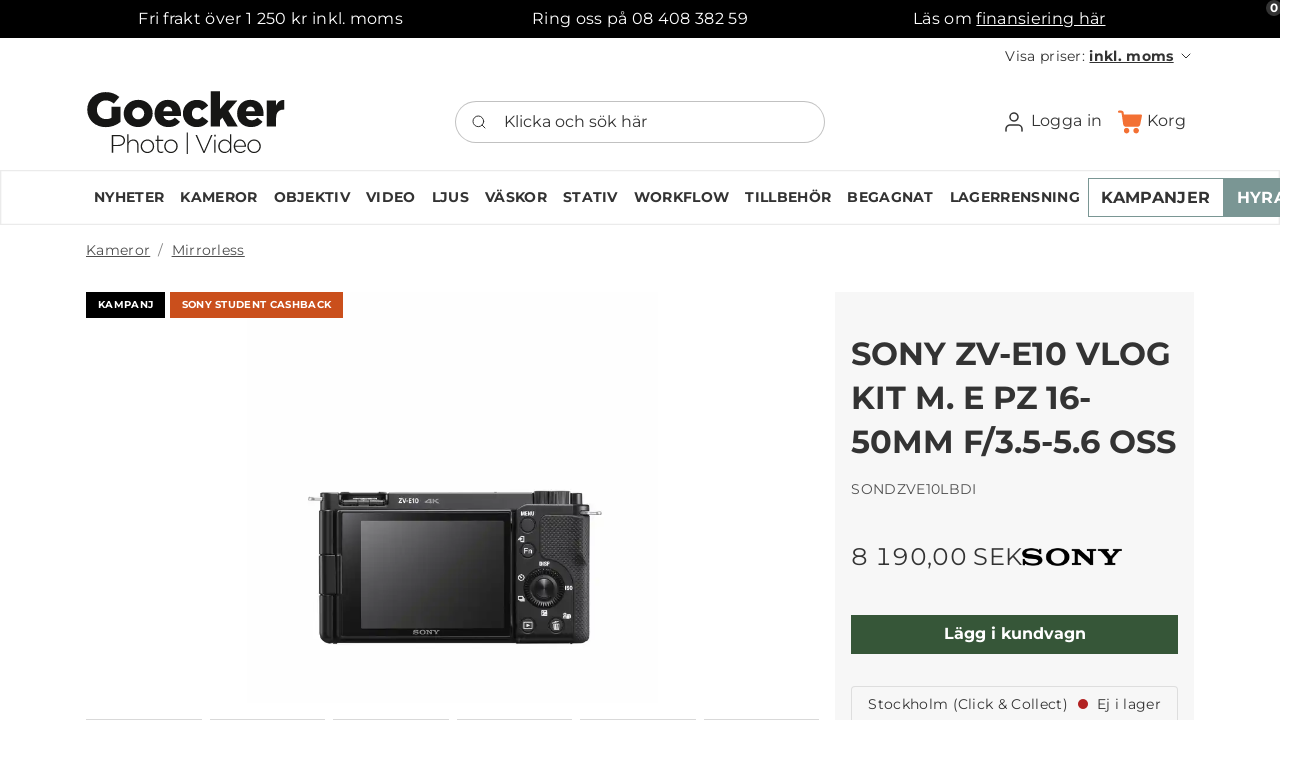

--- FILE ---
content_type: text/html; charset=utf-8
request_url: https://goecker.se/sony-zv-e10-vlog-kit-m-e-pz-16-50mm-f-3-5-5-6-oss
body_size: 37435
content:
	<!doctype html>
	<html lang="sv">
    <head>
        <!-- v1.26.5
 -->
        <meta charset="utf-8">
        <meta name="viewport" content="height=device-height, width=device-width, initial-scale=1.0">
        <link rel="shortcut icon" href="/Files/Images/Master design/G50_50px.png">
        <link rel="apple-touch-icon" href="/Files/Templates/Designs/Swift/Assets/Images/apple-touch-icon.png">
        <base href="https://goecker.se/">
<meta property="og:title" content="SONY ZV-E10 VLOG KIT M. E PZ 16-50MM F/3.5-5.6 OSS">
<meta property="og:type" content="website">
<link rel="canonical" href="https://goecker.se/sony-zv-e10-vlog-kit-m-e-pz-16-50mm-f-3-5-5-6-oss">
                        <link rel="alternate" hreflang="da-dk" href="https://goecker.dk/produkter/kameror/mirrorless/sony-zv-e10-vlog-kit-m-e-pz-16-50mm-f-3-5-5-6-oss-1">
                            <link rel="alternate" hreflang="da" href="https://goecker.dk/produkter/kameror/mirrorless/sony-zv-e10-vlog-kit-m-e-pz-16-50mm-f-3-5-5-6-oss-1">
                        <link rel="alternate" hreflang="sv-se" href="https://goecker.se/sony-zv-e10-vlog-kit-m-e-pz-16-50mm-f-3-5-5-6-oss">
                            <link rel="alternate" hreflang="sv" href="https://goecker.se/sony-zv-e10-vlog-kit-m-e-pz-16-50mm-f-3-5-5-6-oss">
        <title>SONY ZV-E10 VLOG KIT M. E PZ 16-50MM F/3.5-5.6 OSS</title>
        <link href="/Files/Templates/Designs/Swift/Assets/css/styles.css?638967151515290349" rel="stylesheet" media="all" type="text/css">
            <style>
                @media ( min-width: 1600px ) {
                    .container-xxl,
                    .container-xl,
                    .container-lg,
                    .container-md,
                    .container-sm,
                    .container {
                        max-width: 1520px;
                    }
                }
            </style>
        <link href="/Files/Templates/Designs/Swift/_parsed/Swift_css/Swift_styles_4.min.css?638923244502370000" rel="stylesheet" media="all" type="text/css" data-last-modified-content="2025-09-01 11:54:10">
        <script src="/Files/Templates/Designs/Swift/Assets/js/scripts.js?638967151524739802" defer></script>
        <script type="module">
        swift.Scroll.hideHeadersOnScroll();
        swift.Scroll.handleAlternativeTheme();
            //Only load if AOS
            const aosColumns = document.querySelectorAll('[data-aos]');
            if (aosColumns.length > 0) {
                swift.AssetLoader.Load('/Files/Templates/Designs/Swift/Assets/js/aos.js?638967151524739802', 'js');
                document.addEventListener('load.swift.assetloader', function () {
                    AOS.init({ duration: 400, delay: 100, easing: 'ease-in-out', mirror: false, disable: window.matchMedia('(prefers-reduced-motion: reduce)') });
                });
            }
        </script>
        <script id="CookieConsent" src="https://policy.app.cookieinformation.com/uc.js" data-culture="sv" data-gcm-version="2.0" type="text/javascript"></script>
        <script>
            window.dataLayer = window.dataLayer || [];
            function gtag() { dataLayer.push(arguments); }
        </script>
<!-- Google Tag Manager -->
<script>!function () { "use strict"; function l(e) { for (var t = e, r = 0, n = document.cookie.split(";"); r < n.length; r++) { var o = n[r].split("="); if (o[0].trim() === t) return o[1] } } function s(e) { return localStorage.getItem(e) } function u(e) { return window[e] } function A(e, t) { e = document.querySelector(e); return t ? null == e ? void 0 : e.getAttribute(t) : null == e ? void 0 : e.textContent } var e = window, t = document, r = "script", n = "dataLayer", o = "https://collect.goecker.se", a = "https://load.collect.goecker.se", i = "autwvzmuy", c = "2d6=EBFQPSI6WSEyTFsuODFSA0RHQ0tQExpIHhoIGR0SBlsKEA%3D%3D", g = "stapeUserId", v = "", E = "", d = !1; try { var d = !!g && (m = navigator.userAgent, !!(m = new RegExp("Version/([0-9._]+)(.*Mobile)?.*Safari.*").exec(m))) && 16.4 <= parseFloat(m[1]), f = "stapeUserId" === g, I = d && !f ? function (e, t, r) { void 0 === t && (t = ""); var n = { cookie: l, localStorage: s, jsVariable: u, cssSelector: A }, t = Array.isArray(t) ? t : [t]; if (e && n[e]) for (var o = n[e], a = 0, i = t; a < i.length; a++) { var c = i[a], c = r ? o(c, r) : o(c); if (c) return c } else console.warn("invalid uid source", e) }(g, v, E) : void 0; d = d && (!!I || f) } catch (e) { console.error(e) } var m = e, g = (m[n] = m[n] || [], m[n].push({ "gtm.start": (new Date).getTime(), event: "gtm.js" }), t.getElementsByTagName(r)[0]), v = I ? "&bi=" + encodeURIComponent(I) : "", E = t.createElement(r), f = (d && (i = 8 < i.length ? i.replace(/([a-z]{8}$)/, "kp$1") : "kp" + i), !d && a ? a : o); E.async = !0, E.src = f + "/" + i + ".js?" + c + v, null != (e = g.parentNode) && e.insertBefore(E, g) }();</script>
<!-- End Google Tag Manager -->
<script type="text/javascript">
    (function () {
        var s = document.createElement('script');
        s.async = true; s.className = 'demoup_stage1_script';
        s.src = '//static.demoup.com/api/stages/10253/stage1.js?url=' + encodeURI(document.URL);
        var m = document.getElementsByTagName('head')[0]; m.parentNode.insertBefore(s, m);
    })();</script>
<script async id='demoup_stage2_script' src='//static.demoup.com/goecker.se/stage2.min.js'></script>
<script>
    (function () {
        var aws = document.createElement('script');
        aws.type = 'text/javascript';
        if (typeof (aws.async) != "undefined") { aws.async = true; }
        aws.src = 'https://d1pna5l3xsntoj.cloudfront.net/scripts/company/awAddGift.js#BDF028C5E2F54FF4A66534698F884A9C';
        var s = document.getElementsByTagName('script')[0];
        s.parentNode.insertBefore(aws, s);
    })();
</script>        
    </head>
	<body class="brand   js-body" id="page4721" onload="" data-priceswithvat="true">
			<header class="page-header sticky-top top-0 d-none d-xl-block" id="page-header-desktop">
		<div class="py-0   theme theme-green-black js-hide-on-scroll  item_swift_3columnsflex"  data-swift-gridrow>
			<div class="container-xl">
				<div class="d-flex flex-row gap-0 align-items-center">
					<div class="col flex-grow-1">
	<div class="py-2 text-center theme dark-transparent  item_swift_textbanner">
		<div id="14381" class="user-select-none" style="scroll-margin-top:var(--header-height,150px)"></div>
Fri frakt över 1 250 kr inkl. moms	</div>
					</div>
					<div class="col flex-grow-1">
	<div class="py-2 text-center theme dark-transparent  item_swift_textbanner">
		<div id="14382" class="user-select-none" style="scroll-margin-top:var(--header-height,150px)"></div>
Ring oss på 08 408 382 59	</div>
					</div>
					<div class="col flex-grow-1">
<div class="h-100 position-relative d-flex flex-column mb-0-last-child p-0  align-items-center text-center  item_swift_text">
	<div id="14729" class="user-select-none position-absolute top-0" style="scroll-margin-top:var(--header-height,150px)"></div>
		<div class="mb-0-last-child text-inherit opacity-100 mw-75ch">
			<p>L&auml;s om <a href="https://goecker.se/finansering">finansiering h&auml;r</a></p>
		</div>
</div>
					</div>
				</div>
			</div>
		</div>
		<div class="py-0   theme theme-black-on-white-orange-buttons   item_swift_2columnsflex"  data-swift-gridrow>
			<div class="container-xl">
				<div class="d-flex flex-row gap-1 gap-md-4 gap-lg-5 align-items-center">
					<div class="col flex-grow-1">
<div class="nav-wrapper item_swift_navigation">
<nav class="d-flex py-0 flex-row justify-content-start text-start">
    <ul class="nav flex-nowrap flex-row">
    </ul>
</nav>
</div>
					</div>
					<div class="col flex-grow-1">
<nav class="navbar navbar-expand d-none d-lg-flex nav-wrapper py-0 mx-n2 flex-row justify-content-end text-end">
		<ul class="navbar-nav flex-row">
			<li class="nav-item dropdown">
		<span class="nav-link text-nowrap dropdown-toggle cursor-pointer fs-7 fw-normal " role="button" aria-haspopup="true" aria-expanded="false" data-bs-toggle="dropdown" data-bs-offset="0,0">
			<span class="align-middle">Visa priser: <span class="fw-bold text-decoration-underline">inkl. moms</span></span>
					<span class="icon-2">
			<svg xmlns="http://www.w3.org/2000/svg" width="24" height="24" viewBox="0 0 24 24" fill="none" stroke="currentColor" stroke-width="1.5" stroke-linecap="round" stroke-linejoin="round" class="feather feather-chevron-down"><polyline points="6 9 12 15 18 9"></polyline></svg>
		</span>
		</span>
		<ul class="dropdown-menu mt-0  theme light">
			<li>
				<a href="#" class="dropdown-item py-2 text-decoration-underline-hover fs-7 fw-normal " onclick="document.getElementById('ShowPricesWithVatInput').value='true';document.getElementById('ShowPricesWithVatForm').submit();return false;">inkl. moms</a>
			</li>
			<li>
				<a href="#" class="dropdown-item py-2 text-decoration-underline-hover fs-7 fw-normal " onclick="document.getElementById('ShowPricesWithVatInput').value='false';document.getElementById('ShowPricesWithVatForm').submit();return false;">exkl. moms</a>
			</li>
		</ul>
		<form id="ShowPricesWithVatForm" class="hidden" method="post">
			<input type="hidden" id="ShowPricesWithVatInput" name="Smartpage:ShowPricesWithVat" value="" />
		</form>
	</li>
	</ul>
</nav>
<nav class="navbar navbar-expand d-flex d-lg-none nav-wrapper py-0 mx-n2 flex-row justify-content-end text-end">
		<div class="navbar-nav flex-row">
	</div>
</nav>
					</div>
				</div>
			</div>
		</div>
		<div class="py-3   theme theme-black-on-white-orange-buttons   item_swift_3columnsflex"  data-swift-gridrow>
			<div class="container-xl">
				<div class="d-flex flex-row gap-3 align-items-center">
					<div class="col flex-grow-1">
<figure class="m-0 d-flex justify-content-start item_swift_logo">
	<div id="17106" class="user-select-none" style="scroll-margin-top:var(--header-height,150px)"></div>
		<a href="/hjem" class="text-decoration-none" aria-label="Goecker Logo">
			<div style="width: 200px"> 
				<?xml version="1.0" encoding="UTF-8"?>
<svg id="Layer_1" xmlns="http://www.w3.org/2000/svg" version="1.1" viewBox="0 0 351.54 113.27">
  <!-- Generator: Adobe Illustrator 29.2.1, SVG Export Plug-In . SVG Version: 2.1.0 Build 116)  -->
  <defs>
    <style>
      .st0 {
        fill: #1d1d1b;
      }
      .st1 {
        fill: #161615;
      }
    </style>
  </defs>
  <g>
    <path class="st0" d="M45.33,79.51h11.46c6.95,0,11.73,3.56,11.73,9.65v.09c0,6.63-5.73,10.06-12.31,10.06h-8.52v11.77h-2.35v-31.57ZM56.33,97.15c5.86,0,9.83-3.07,9.83-7.76v-.09c0-5.01-3.88-7.62-9.56-7.62h-8.93v15.47h8.66Z"/>
    <path class="st0" d="M72.52,78.16h2.21v14.21c1.53-2.71,4.1-4.83,8.3-4.83,5.82,0,9.2,3.97,9.2,9.47v14.07h-2.21v-13.67c0-4.74-2.66-7.85-7.31-7.85s-7.98,3.43-7.98,8.21v13.31h-2.21v-32.93Z"/>
    <path class="st0" d="M96.15,99.68v-.09c0-6.45,5.01-12.04,11.86-12.04s11.77,5.5,11.77,11.95v.09c0,6.45-5.01,12.04-11.86,12.04s-11.77-5.5-11.77-11.95ZM117.4,99.68v-.09c0-5.55-4.15-9.97-9.47-9.97s-9.38,4.46-9.38,9.88v.09c0,5.55,4.15,9.97,9.47,9.97s9.38-4.47,9.38-9.88Z"/>
    <path class="st0" d="M125.38,105.18v-15.06h-3.34v-2.03h3.34v-7.35h2.21v7.35h8.07v2.03h-8.07v14.84c0,3.29,1.94,4.46,4.6,4.46,1.13,0,2.07-.23,3.38-.81v2.07c-1.17.54-2.3.81-3.74.81-3.56,0-6.45-1.94-6.45-6.32Z"/>
    <path class="st0" d="M137.51,99.68v-.09c0-6.45,5.01-12.04,11.86-12.04s11.77,5.5,11.77,11.95v.09c0,6.45-5.01,12.04-11.86,12.04s-11.77-5.5-11.77-11.95ZM158.75,99.68v-.09c0-5.55-4.15-9.97-9.47-9.97s-9.38,4.46-9.38,9.88v.09c0,5.55,4.15,9.97,9.47,9.97s9.38-4.47,9.38-9.88Z"/>
    <path class="st0" d="M177.06,75.09h1.98v41.77h-1.98v-41.77Z"/>
    <path class="st0" d="M192.48,79.51h2.62l12.36,29.05,12.4-29.05h2.48l-13.89,31.8h-2.08l-13.89-31.8Z"/>
    <path class="st0" d="M225.22,79.06h2.75v3.02h-2.75v-3.02ZM225.5,88.08h2.21v23h-2.21v-23Z"/>
    <path class="st0" d="M232.48,99.68v-.09c0-7.49,5.64-12.04,11.19-12.04,4.6,0,7.58,2.62,9.47,5.5v-14.88h2.21v32.93h-2.21v-5.14c-1.98,3.02-4.92,5.68-9.47,5.68-5.55,0-11.19-4.46-11.19-11.95ZM253.28,99.63v-.09c0-5.91-4.6-9.88-9.38-9.88s-9.02,3.65-9.02,9.83v.09c0,6.04,4.2,9.92,9.02,9.92s9.38-4.01,9.38-9.88Z"/>
    <path class="st0" d="M259.72,99.63v-.09c0-6.68,4.69-12,10.92-12s10.55,5.23,10.55,12.04c0,.41,0,.54-.04.9h-19.08c.41,5.73,4.51,9.07,9.02,9.07,3.56,0,6-1.58,7.89-3.61l1.53,1.35c-2.34,2.53-5.1,4.33-9.52,4.33-6.04,0-11.28-4.83-11.28-12ZM278.8,98.5c-.32-4.65-2.98-8.93-8.25-8.93-4.56,0-8.07,3.83-8.48,8.93h16.73Z"/>
    <path class="st0" d="M283.63,99.68v-.09c0-6.45,5.01-12.04,11.86-12.04s11.77,5.5,11.77,11.95v.09c0,6.45-5.01,12.04-11.86,12.04s-11.77-5.5-11.77-11.95ZM304.87,99.68v-.09c0-5.55-4.15-9.97-9.47-9.97s-9.38,4.46-9.38,9.88v.09c0,5.55,4.15,9.97,9.47,9.97s9.38-4.47,9.38-9.88Z"/>
  </g>
  <path class="st1" d="M44.91,29.69h15.72v26.86c-7.3,6.01-16.47,9.27-25.92,9.21-18.58,0-32.48-12.79-32.48-30.86v-.18C2.23,17.34,15.88,3.7,34.37,3.7c10.49,0,17.9,3.24,24.21,8.69l-9.72,11.68c-4.26-3.58-8.53-5.63-14.41-5.63-8.61,0-15.26,7.25-15.26,16.36v.17c0,9.64,6.74,16.54,16.2,16.54,3.36.14,6.68-.72,9.55-2.47l-.04-19.36ZM120.47,41.71v-.17c0-13.47,9.63-24.13,23.27-24.13,15.94,0,23.27,11.68,23.27,25.24,0,1.02,0,2.21-.09,3.32h-30.86c1.28,5.03,4.94,7.59,9.97,7.59,3.83,0,6.91-1.45,10.23-4.69l8.95,7.41c-4.43,5.63-10.83,9.38-20.03,9.38-14.49,0-24.73-9.63-24.73-23.96M151.84,37.7c-.6-5.12-3.58-8.35-8.01-8.35s-7.16,3.32-8.01,8.35h16.02ZM170.34,41.71v-.17c0-13.04,10.15-24.05,24.73-24.05,9.46,0,15.77,4.09,19.69,10.32l-11,8.19c-2.22-3.07-4.69-4.86-8.61-4.86-5.2,0-9.04,4.61-9.04,10.23v.17c0,5.96,3.75,10.48,9.21,10.48,3.84,0,6.31-1.79,8.87-4.77l10.82,7.84c-4.26,6.31-10.4,10.57-20.55,10.57-13.14.18-23.94-10.32-24.12-23.46,0-.17,0-.33,0-.5M219.25,2.32h16.2v31.54l12.53-15.41h18.33l-16.02,18.49,16.45,27.63h-17.82l-9.29-15.69-4.18,4.85v10.83h-16.2V2.32ZM265.61,41.7v-.17c0-13.47,9.63-24.13,23.27-24.13,15.94,0,23.27,11.68,23.27,25.24,0,1.02,0,2.21-.09,3.32h-30.86c1.28,5.03,4.95,7.59,9.97,7.59,3.83,0,6.9-1.45,10.23-4.69l8.95,7.41c-4.43,5.63-10.83,9.38-20.03,9.38-14.49,0-24.72-9.63-24.72-23.96M296.98,37.69c-.6-5.12-3.58-8.35-8.01-8.35s-7.16,3.32-8.01,8.35h16.03ZM317.89,18.43h16.2v9.29c2.65-6.31,6.91-10.4,14.58-10.06v17.05h-1.36c-8.44,0-13.21,4.86-13.21,15.52v14.34h-16.2V18.43ZM66.21,41.71v-.17c0-13.13,10.74-24.13,25.58-24.13s25.4,10.83,25.4,23.96v.17c0,13.12-10.74,24.12-25.57,24.12s-25.41-10.82-25.41-23.96M91.78,30.96c-5.81,0-10.52,4.7-10.52,10.51,0,5.81,4.7,10.52,10.51,10.52,5.81,0,10.52-4.7,10.52-10.51h0c0-5.81-4.71-10.52-10.51-10.52"/>
</svg>
			</div>
		</a>
</figure>
					</div>
					<div class="col flex-grow-1">
<div class="d-flex align-items-center h-100 my-auto search-modal field justify-content-end item_swift_searchfield_custom">
	<div class="js-async-fetch-placeholder" style="width: 100%">
		<div class="dropdown js-type-ahead-dropdown type-ahead-dropdown">
			<form method="get"
				  action="/Default.aspx?ID=4721"
				  data-search-results-page=""
				  data-product-details-page="/Default.aspx?ID=4721"
				  data-product-list-page="/Default.aspx?ID=4721"
				  data-search-layout="field"
				  class="js-suggest-form suggest-form">
				<input type="hidden" class="js-type-ahead-parameter">
				<input type="hidden" name="ID" value="4721">
				<input type="hidden" name="redirect" value="false">
				<input type="hidden" name="SearchLayout" value="field">
				<label for="searchField_17113" class="visually-hidden">Klicka och sök här</label>
				<span class="position-absolute top-0 icon-2 px-3 d-flex align-items-center h-100 search-icon">
					<svg xmlns="http://www.w3.org/2000/svg" width="24" height="24" viewBox="0 0 24 24" fill="none" stroke="currentColor" stroke-width="1.5" stroke-linecap="round" stroke-linejoin="round" class="feather feather-search"><circle cx="11" cy="11" r="8"></circle><line x1="21" y1="21" x2="16.65" y2="16.65"></line></svg>
				</span>
				<input id="searchField_17113"
					   class="form-control js-type-ahead-field type-ahead-field py-2 ps-5 pe-3"
					   type="search"
					   placeholder="Klicka och sök här"
					   autocomplete="off"
					   maxlength="255"
					   name="q"
					   value=""
					   data-original=""
					   onfocus="swift.Typeahead.init()"
					   readonly>
				<button type="button"
						onclick="var f = document.getElementById('searchField_17113'); f.value = ''; f.focus();"
						class="btn h-100 icon-2 reset-search"
						aria-label="Clear search"
						style="opacity: 0; position: absolute; top: 0; right: 0; visibility: hidden;">
					<svg xmlns="http://www.w3.org/2000/svg" width="24" height="24" viewBox="0 0 24 24" fill="none" stroke="currentColor" stroke-width="1.5" stroke-linecap="round" stroke-linejoin="round" class="feather feather-x"><line x1="18" y1="6" x2="6" y2="18"></line><line x1="6" y1="6" x2="18" y2="18"></line></svg>
				</button>
			</form>
		</div>
	</div>
</div>
					</div>
					<div class="col flex-grow-1">
<div class="nav-wrapper item_swift_navigation">
<nav class="d-flex py-0 flex-row justify-content-end text-end">
    <ul class="nav flex-nowrap flex-row">
                <li class="nav-item dropdown">
                        <a href="/logga-in" class="p-2 nav-link text-nowrap text-decoration-underline-hover fs-6 fw-normal text-regular dropdown-toggle"  role="button" aria-haspopup="true" aria-expanded="false" data-bs-toggle="dropdown" data-bs-offset="0,0"  id="Navigation_Page_Desktop_4851_17108">
                            <span class="icon-3 pe-none"><svg xmlns="http://www.w3.org/2000/svg" width="24" height="24" viewBox="0 0 24 24" fill="none" stroke="currentColor" stroke-width="1.5" stroke-linecap="round" stroke-linejoin="round" class="feather feather-user"><path d="M20 21v-2a4 4 0 0 0-4-4H8a4 4 0 0 0-4 4v2"></path><circle cx="12" cy="7" r="4"></circle></svg></span>
                        <span>Logga in</span>
                        </a>
                        <ul class="dropdown-menu  theme theme-gray" aria-labelledby="Navigation_Page_Desktop_4851_17108">
                                <li>
                                        <a href="/logga-in/logga-in" class="dropdown-item py-2 text-decoration-underline-hover fs-6 fw-normal text-regular"  id="Navigation_Page_4865_17108">Logga in</a>
                                </li>
                                <li>
                                        <a href="/logga-in/logga-in?LoginAction=Recovery" class="dropdown-item py-2 text-decoration-underline-hover fs-6 fw-normal text-regular"  id="Navigation_Page_4866_17108">Glömt lösenord</a>
                                </li>
                                <li>
                                        <a href="/logga-in/inte-kund-annu" class="dropdown-item py-2 text-decoration-underline-hover fs-6 fw-normal text-regular"  id="Navigation_Page_4867_17108">Inte kund ännu?</a>
                                </li>
                                                    </ul>
                </li>
                <li class="nav-item">
                        <a href="/korg" class="p-2 nav-link text-nowrap text-decoration-underline-hover fs-6 fw-normal text-regular"   id="Navigation_Page_Desktop_4853_17108">
                            <span class="icon-3 pe-none"><?xml version="1.0" encoding="UTF-8"?>
<svg width="457px" height="436px" viewBox="0 0 457 436" version="1.1" xmlns="http://www.w3.org/2000/svg" xmlns:xlink="http://www.w3.org/1999/xlink">
    <title>cart</title>
    <g id="Page-1" stroke="none" stroke-width="1" fill="none" fill-rule="evenodd">
        <g id="cart" transform="translate(0.000000, 0.915000)" fill="#F37033" fill-rule="nonzero">
            <path d="M345.805,328.549975 C316.482,328.522 292.688,352.27 292.658973,381.593 C292.63,410.916 316.379,434.71 345.702,434.739025 C375.025,434.767 398.819,411.019 398.848,381.696 C398.848,381.679 398.848,381.662 398.848,381.645 C398.82,352.353 375.096,328.607 345.805,328.549975 Z" id="Path"></path>
            <path d="M439.976,74.306 C438.706,74.06 437.415,73.935 436.121,73.933 L112.845,73.933 L107.725,39.68 C104.535,16.932 85.077,0.007 62.106,0 L20.48,0 C9.169,0 0,9.169 0,20.48 C0,31.791 9.169,40.96 20.48,40.96 L62.157,40.96 C64.761,40.941 66.965,42.88 67.277,45.466 L98.816,261.632 C103.14,289.1 126.767,309.364 154.573,309.453049 L367.616,309.453049 C394.387,309.488 417.482,290.673 422.861,264.448 L456.192,98.304 C458.341,87.199 451.081,76.455 439.976,74.306 Z" id="Path"></path>
            <path d="M215.737,379.371 C214.49,350.908 191,328.502 162.509,328.600673 L162.509,328.600673 C133.21,329.785 110.418,354.497 111.602,383.796 C112.738,411.909 135.607,434.254 163.738,434.739 L165.018,434.739 C194.313,433.455 217.02,408.666 215.737,379.371 Z" id="Path"></path>
        </g>
    </g>
</svg></span>
                        <span>Korg</span>
                        <span class="js-cart-qty mini-cart-quantity pe-none"  data-order-context="">0</span>
                        </a>
                </li>
    </ul>
</nav>
</div>
					</div>
				</div>
			</div>
		</div>
		<div class="py-2   theme theme-gray-border   item_swift_2columnsflex"  data-swift-gridrow>
			<div class="container-xl">
				<div class="d-flex flex-row gap-1 gap-md-4 gap-lg-5 align-items-center">
					<div class="col flex-grow-1">
<div class="nav-wrapper item_swift_navigation">
<nav class="d-flex py-0 flex-row justify-content-start text-start">
    <ul class="nav flex-nowrap flex-row">
                <li class="nav-item">
                        <a href="/nyheter" class="p-2 nav-link text-nowrap text-decoration-underline-hover fs-7 fw-bold text-uppercase"   id="Navigation_Page_Desktop_5731_13106">
                        <span>Nyheter</span>
                        </a>
                </li>
                <li class="nav-item dropdown">
                            <span class="p-2 nav-link text-nowrap fs-7 fw-bold text-uppercase dropdown-toggle "  role="button" aria-haspopup="true" aria-expanded="false" data-bs-toggle="dropdown" data-bs-offset="0,0" id="Navigation_Page_Desktop_4760_13106">
                        <span>Kameror</span>
                    </span>
                        <ul class="dropdown-menu  theme theme-gray" aria-labelledby="Navigation_Page_Desktop_4760_13106">
                                <li>
                                        <a href="/kameror/allt-i-kameror" class="dropdown-item py-2 text-decoration-underline-hover fs-7 fw-bold text-uppercase"  id="Navigation_Page_4785_13106">Allt i kameror</a>
                                </li>
                                <li>
                                        <a href="/kameror/mirrorless" class="dropdown-item py-2 text-decoration-underline-hover fs-7 fw-bold text-uppercase"  id="Navigation_Page_4786_13106">Mirrorless</a>
                                </li>
                                <li>
                                        <a href="/kameror/video-kamera" class="dropdown-item py-2 text-decoration-underline-hover fs-7 fw-bold text-uppercase"  id="Navigation_Page_4787_13106">Video kamera</a>
                                </li>
                                <li>
                                        <a href="/kameror/dslr-kamera" class="dropdown-item py-2 text-decoration-underline-hover fs-7 fw-bold text-uppercase"  id="Navigation_Page_4788_13106">DSLR kamera</a>
                                </li>
                                <li>
                                        <a href="/kameror/mellanformat" class="dropdown-item py-2 text-decoration-underline-hover fs-7 fw-bold text-uppercase"  id="Navigation_Page_4789_13106">Mellanformat</a>
                                </li>
                                <li>
                                        <a href="/kameror/ptz-kamera" class="dropdown-item py-2 text-decoration-underline-hover fs-7 fw-bold text-uppercase"  id="Navigation_Page_4790_13106">PTZ kamera</a>
                                </li>
                                <li>
                                        <a href="/kameror/drones" class="dropdown-item py-2 text-decoration-underline-hover fs-7 fw-bold text-uppercase"  id="Navigation_Page_4791_13106">Drones</a>
                                </li>
                                <li>
                                        <a href="/kameror/actionkamera" class="dropdown-item py-2 text-decoration-underline-hover fs-7 fw-bold text-uppercase"  id="Navigation_Page_4792_13106">Actionkamera</a>
                                </li>
                                <li>
                                        <a href="/kameror/kompaktkamera" class="dropdown-item py-2 text-decoration-underline-hover fs-7 fw-bold text-uppercase"  id="Navigation_Page_4793_13106">Kompaktkamera</a>
                                </li>
                                <li>
                                        <a href="/kameror/technical-camera" class="dropdown-item py-2 text-decoration-underline-hover fs-7 fw-bold text-uppercase"  id="Navigation_Page_4794_13106">Technical camera</a>
                                </li>
                                <li>
                                        <a href="/kameror/instant-analog" class="dropdown-item py-2 text-decoration-underline-hover fs-7 fw-bold text-uppercase"  id="Navigation_Page_4795_13106">Instant & Analog</a>
                                </li>
                                <li>
                                        <a href="/kameror/timelapse-kamera" class="dropdown-item py-2 text-decoration-underline-hover fs-7 fw-bold text-uppercase"  id="Navigation_Page_4796_13106">Timelapse kamera</a>
                                </li>
                                                    </ul>
                </li>
                <li class="nav-item dropdown">
                            <span class="p-2 nav-link text-nowrap fs-7 fw-bold text-uppercase dropdown-toggle "  role="button" aria-haspopup="true" aria-expanded="false" data-bs-toggle="dropdown" data-bs-offset="0,0" id="Navigation_Page_Desktop_4761_13106">
                        <span>Objektiv</span>
                    </span>
                        <ul class="dropdown-menu  theme theme-gray" aria-labelledby="Navigation_Page_Desktop_4761_13106">
                                <li>
                                        <a href="/objektiv/allt-i-objektiv" class="dropdown-item py-2 text-decoration-underline-hover fs-7 fw-bold text-uppercase"  id="Navigation_Page_4807_13106">Allt i objektiv</a>
                                </li>
                                <li>
                                        <a href="/objektiv/canon-objektiv" class="dropdown-item py-2 text-decoration-underline-hover fs-7 fw-bold text-uppercase"  id="Navigation_Page_4808_13106">Canon objektiv</a>
                                </li>
                                <li>
                                        <a href="/objektiv/sony-objektiv" class="dropdown-item py-2 text-decoration-underline-hover fs-7 fw-bold text-uppercase"  id="Navigation_Page_4809_13106">Sony objektiv</a>
                                </li>
                                <li>
                                        <a href="/objektiv/nikon-objektiv" class="dropdown-item py-2 text-decoration-underline-hover fs-7 fw-bold text-uppercase"  id="Navigation_Page_4810_13106">Nikon objektiv</a>
                                </li>
                                <li>
                                        <a href="/objektiv/fuji-objektiv" class="dropdown-item py-2 text-decoration-underline-hover fs-7 fw-bold text-uppercase"  id="Navigation_Page_4811_13106">Fuji objektiv</a>
                                </li>
                                <li>
                                        <a href="/objektiv/leica-objektiv" class="dropdown-item py-2 text-decoration-underline-hover fs-7 fw-bold text-uppercase"  id="Navigation_Page_4812_13106">Leica objektiv</a>
                                </li>
                                <li>
                                        <a href="/objektiv/hasselblad-objektiv" class="dropdown-item py-2 text-decoration-underline-hover fs-7 fw-bold text-uppercase"  id="Navigation_Page_4813_13106">Hasselblad objektiv</a>
                                </li>
                                <li>
                                        <a href="/objektiv/panasonic-objektiv" class="dropdown-item py-2 text-decoration-underline-hover fs-7 fw-bold text-uppercase"  id="Navigation_Page_4814_13106">Panasonic objektiv</a>
                                </li>
                                <li>
                                        <a href="/objektiv/sigma-objektiv" class="dropdown-item py-2 text-decoration-underline-hover fs-7 fw-bold text-uppercase"  id="Navigation_Page_4815_13106">Sigma objektiv</a>
                                </li>
                                <li>
                                        <a href="/objektiv/tamron-objektiv" class="dropdown-item py-2 text-decoration-underline-hover fs-7 fw-bold text-uppercase"  id="Navigation_Page_4816_13106">Tamron objektiv</a>
                                </li>
                                <li>
                                        <a href="/objektiv/tillbehoer-till-objektiv" class="dropdown-item py-2 text-decoration-underline-hover fs-7 fw-bold text-uppercase"  id="Navigation_Page_4817_13106">Tillbehör till objektiv</a>
                                </li>
                                <li>
                                        <a href="/objektiv/filter-till-optik" class="dropdown-item py-2 text-decoration-underline-hover fs-7 fw-bold text-uppercase"  id="Navigation_Page_4818_13106">Filter till optik</a>
                                </li>
                                <li>
                                        <a href="/objektiv/kikare" class="dropdown-item py-2 text-decoration-underline-hover fs-7 fw-bold text-uppercase"  id="Navigation_Page_5492_13106">Kikare</a>
                                </li>
                                                    </ul>
                </li>
                <li class="nav-item dropdown">
                            <span class="p-2 nav-link text-nowrap fs-7 fw-bold text-uppercase dropdown-toggle "  role="button" aria-haspopup="true" aria-expanded="false" data-bs-toggle="dropdown" data-bs-offset="0,0" id="Navigation_Page_Desktop_4762_13106">
                        <span>Video</span>
                    </span>
                        <ul class="dropdown-menu  theme theme-gray" aria-labelledby="Navigation_Page_Desktop_4762_13106">
                                <li>
                                        <a href="/video/allt-i-video" class="dropdown-item py-2 text-decoration-underline-hover fs-7 fw-bold text-uppercase"  id="Navigation_Page_4819_13106">Allt i video</a>
                                </li>
                                <li>
                                        <a href="/video/videokamera" class="dropdown-item py-2 text-decoration-underline-hover fs-7 fw-bold text-uppercase"  id="Navigation_Page_4820_13106">Videokamera</a>
                                </li>
                                <li>
                                        <a href="/video/cine-objektiv" class="dropdown-item py-2 text-decoration-underline-hover fs-7 fw-bold text-uppercase"  id="Navigation_Page_4821_13106">Cine objektiv</a>
                                </li>
                                <li>
                                        <a href="/video/ljud" class="dropdown-item py-2 text-decoration-underline-hover fs-7 fw-bold text-uppercase"  id="Navigation_Page_4822_13106">Ljud</a>
                                </li>
                                <li>
                                        <a href="/video/rigs" class="dropdown-item py-2 text-decoration-underline-hover fs-7 fw-bold text-uppercase"  id="Navigation_Page_4823_13106">Rigs</a>
                                </li>
                                <li>
                                        <a href="/video/gimbals" class="dropdown-item py-2 text-decoration-underline-hover fs-7 fw-bold text-uppercase"  id="Navigation_Page_4824_13106">Gimbals</a>
                                </li>
                                <li>
                                        <a href="/video/recorders-monitors" class="dropdown-item py-2 text-decoration-underline-hover fs-7 fw-bold text-uppercase"  id="Navigation_Page_4825_13106">Recorders & Monitors</a>
                                </li>
                                <li>
                                        <a href="/video/livestreaming" class="dropdown-item py-2 text-decoration-underline-hover fs-7 fw-bold text-uppercase"  id="Navigation_Page_4826_13106">Livestreaming</a>
                                </li>
                                <li>
                                        <a href="/video/traadloes-video-signaloeverfoering" class="dropdown-item py-2 text-decoration-underline-hover fs-7 fw-bold text-uppercase"  id="Navigation_Page_4827_13106">Trådlös video signalöverföring</a>
                                </li>
                                <li>
                                        <a href="/video/sliders-jibs-dollys" class="dropdown-item py-2 text-decoration-underline-hover fs-7 fw-bold text-uppercase"  id="Navigation_Page_4828_13106">Sliders / Jibs / Dollys</a>
                                </li>
                                                    </ul>
                </li>
                <li class="nav-item dropdown">
                            <span class="p-2 nav-link text-nowrap fs-7 fw-bold text-uppercase dropdown-toggle "  role="button" aria-haspopup="true" aria-expanded="false" data-bs-toggle="dropdown" data-bs-offset="0,0" id="Navigation_Page_Desktop_4763_13106">
                        <span>Ljus</span>
                    </span>
                        <ul class="dropdown-menu  theme theme-gray" aria-labelledby="Navigation_Page_Desktop_4763_13106">
                                <li>
                                        <a href="/ljus/allt-i-ljus" class="dropdown-item py-2 text-decoration-underline-hover fs-7 fw-bold text-uppercase"  id="Navigation_Page_4775_13106">Allt i ljus</a>
                                </li>
                                <li>
                                        <a href="/ljus/led-ljus" class="dropdown-item py-2 text-decoration-underline-hover fs-7 fw-bold text-uppercase"  id="Navigation_Page_4776_13106">LED ljus</a>
                                </li>
                                <li>
                                        <a href="/ljus/blixt" class="dropdown-item py-2 text-decoration-underline-hover fs-7 fw-bold text-uppercase"  id="Navigation_Page_4777_13106">Blixt</a>
                                </li>
                                <li>
                                        <a href="/ljus/ljus-tillbehoer" class="dropdown-item py-2 text-decoration-underline-hover fs-7 fw-bold text-uppercase"  id="Navigation_Page_4778_13106">Ljus tillbehör</a>
                                </li>
                                <li>
                                        <a href="/ljus/bakgrunder" class="dropdown-item py-2 text-decoration-underline-hover fs-7 fw-bold text-uppercase"  id="Navigation_Page_4779_13106">Bakgrunder</a>
                                </li>
                                <li>
                                        <a href="/ljus/belysningsstativ" class="dropdown-item py-2 text-decoration-underline-hover fs-7 fw-bold text-uppercase"  id="Navigation_Page_4780_13106">Belysningsstativ</a>
                                </li>
                                <li>
                                        <a href="/ljus/apple-boxes" class="dropdown-item py-2 text-decoration-underline-hover fs-7 fw-bold text-uppercase"  id="Navigation_Page_4781_13106">Apple boxes</a>
                                </li>
                                <li>
                                        <a href="/ljus/fotobord-ljustalt" class="dropdown-item py-2 text-decoration-underline-hover fs-7 fw-bold text-uppercase"  id="Navigation_Page_4782_13106">Fotobord/ljustält</a>
                                </li>
                                <li>
                                        <a href="/ljus/location-gear" class="dropdown-item py-2 text-decoration-underline-hover fs-7 fw-bold text-uppercase"  id="Navigation_Page_4783_13106">Location gear</a>
                                </li>
                                <li>
                                        <a href="/ljus/ljusmatare" class="dropdown-item py-2 text-decoration-underline-hover fs-7 fw-bold text-uppercase"  id="Navigation_Page_4784_13106">Ljusmätare</a>
                                </li>
                                                    </ul>
                </li>
                <li class="nav-item dropdown">
                            <span class="p-2 nav-link text-nowrap fs-7 fw-bold text-uppercase dropdown-toggle "  role="button" aria-haspopup="true" aria-expanded="false" data-bs-toggle="dropdown" data-bs-offset="0,0" id="Navigation_Page_Desktop_4764_13106">
                        <span>Väskor</span>
                    </span>
                        <ul class="dropdown-menu  theme theme-gray" aria-labelledby="Navigation_Page_Desktop_4764_13106">
                                <li>
                                        <a href="/vaskor/allt-i-vaskor" class="dropdown-item py-2 text-decoration-underline-hover fs-7 fw-bold text-uppercase"  id="Navigation_Page_4770_13106">Allt i väskor</a>
                                </li>
                                <li>
                                        <a href="/vaskor/peli-case" class="dropdown-item py-2 text-decoration-underline-hover fs-7 fw-bold text-uppercase"  id="Navigation_Page_4772_13106">Peli Case</a>
                                </li>
                                <li>
                                        <a href="/vaskor/kameravaskor" class="dropdown-item py-2 text-decoration-underline-hover fs-7 fw-bold text-uppercase"  id="Navigation_Page_4771_13106">Kameraväskor</a>
                                </li>
                                <li>
                                        <a href="/vaskor/kamera-remmar" class="dropdown-item py-2 text-decoration-underline-hover fs-7 fw-bold text-uppercase"  id="Navigation_Page_4773_13106">Kamera remmar</a>
                                </li>
                                <li>
                                        <a href="/vaskor/klader" class="dropdown-item py-2 text-decoration-underline-hover fs-7 fw-bold text-uppercase"  id="Navigation_Page_4774_13106">Kläder</a>
                                </li>
                                                    </ul>
                </li>
                <li class="nav-item dropdown">
                            <span class="p-2 nav-link text-nowrap fs-7 fw-bold text-uppercase dropdown-toggle "  role="button" aria-haspopup="true" aria-expanded="false" data-bs-toggle="dropdown" data-bs-offset="0,0" id="Navigation_Page_Desktop_4765_13106">
                        <span>Stativ</span>
                    </span>
                        <ul class="dropdown-menu  theme theme-gray" aria-labelledby="Navigation_Page_Desktop_4765_13106">
                                <li>
                                        <a href="/stativ/allt-i-stativ" class="dropdown-item py-2 text-decoration-underline-hover fs-7 fw-bold text-uppercase"  id="Navigation_Page_5013_13106">Allt i stativ</a>
                                </li>
                                <li>
                                        <a href="/stativ/kamerastativ" class="dropdown-item py-2 text-decoration-underline-hover fs-7 fw-bold text-uppercase"  id="Navigation_Page_5014_13106">Kamerastativ</a>
                                </li>
                                <li>
                                        <a href="/stativ/videostativ" class="dropdown-item py-2 text-decoration-underline-hover fs-7 fw-bold text-uppercase"  id="Navigation_Page_5015_13106">Videostativ</a>
                                </li>
                                <li>
                                        <a href="/stativ/kulleder-och-videohuvud" class="dropdown-item py-2 text-decoration-underline-hover fs-7 fw-bold text-uppercase"  id="Navigation_Page_5016_13106">Kulleder och videohuvud</a>
                                </li>
                                <li>
                                        <a href="/stativ/belysningsstativ" class="dropdown-item py-2 text-decoration-underline-hover fs-7 fw-bold text-uppercase"  id="Navigation_Page_5017_13106">Belysningsstativ</a>
                                </li>
                                <li>
                                        <a href="/stativ/clamps-spigot" class="dropdown-item py-2 text-decoration-underline-hover fs-7 fw-bold text-uppercase"  id="Navigation_Page_5018_13106">Clamps/spigot</a>
                                </li>
                                <li>
                                        <a href="/stativ/vagnar-carts" class="dropdown-item py-2 text-decoration-underline-hover fs-7 fw-bold text-uppercase"  id="Navigation_Page_5019_13106">Vagnar/Carts</a>
                                </li>
                                <li>
                                        <a href="/stativ/stativtillbehoer" class="dropdown-item py-2 text-decoration-underline-hover fs-7 fw-bold text-uppercase"  id="Navigation_Page_5020_13106">Stativtillbehör</a>
                                </li>
                                                    </ul>
                </li>
                <li class="nav-item dropdown">
                            <span class="p-2 nav-link text-nowrap fs-7 fw-bold text-uppercase dropdown-toggle "  role="button" aria-haspopup="true" aria-expanded="false" data-bs-toggle="dropdown" data-bs-offset="0,0" id="Navigation_Page_Desktop_4766_13106">
                        <span>Workflow</span>
                    </span>
                        <ul class="dropdown-menu  theme theme-gray" aria-labelledby="Navigation_Page_Desktop_4766_13106">
                                <li>
                                        <a href="/workflow/allt-i-workflow" class="dropdown-item py-2 text-decoration-underline-hover fs-7 fw-bold text-uppercase"  id="Navigation_Page_4829_13106">Allt i workflow</a>
                                </li>
                                <li>
                                        <a href="/workflow/black" class="dropdown-item py-2 text-decoration-underline-hover fs-7 fw-bold text-uppercase"  id="Navigation_Page_4831_13106">Bläck</a>
                                </li>
                                <li>
                                        <a href="/workflow/printer" class="dropdown-item py-2 text-decoration-underline-hover fs-7 fw-bold text-uppercase"  id="Navigation_Page_4830_13106">Printer</a>
                                </li>
                                <li>
                                        <a href="/workflow/fotopapper" class="dropdown-item py-2 text-decoration-underline-hover fs-7 fw-bold text-uppercase"  id="Navigation_Page_4832_13106">Fotopapper</a>
                                </li>
                                <li>
                                        <a href="/workflow/haarddiskar" class="dropdown-item py-2 text-decoration-underline-hover fs-7 fw-bold text-uppercase"  id="Navigation_Page_4833_13106">Hårddiskar</a>
                                </li>
                                <li>
                                        <a href="/workflow/monitors" class="dropdown-item py-2 text-decoration-underline-hover fs-7 fw-bold text-uppercase"  id="Navigation_Page_4834_13106">Monitors</a>
                                </li>
                                <li>
                                        <a href="/workflow/color-management" class="dropdown-item py-2 text-decoration-underline-hover fs-7 fw-bold text-uppercase"  id="Navigation_Page_4836_13106">Color management</a>
                                </li>
                                <li>
                                        <a href="/workflow/wacom" class="dropdown-item py-2 text-decoration-underline-hover fs-7 fw-bold text-uppercase"  id="Navigation_Page_4837_13106">Wacom</a>
                                </li>
                                <li>
                                        <a href="/workflow/software" class="dropdown-item py-2 text-decoration-underline-hover fs-7 fw-bold text-uppercase"  id="Navigation_Page_4838_13106">Software</a>
                                </li>
                                <li>
                                        <a href="/workflow/hardware" class="dropdown-item py-2 text-decoration-underline-hover fs-7 fw-bold text-uppercase"  id="Navigation_Page_5945_13106">Hardware</a>
                                </li>
                                                    </ul>
                </li>
                <li class="nav-item dropdown">
                            <span class="p-2 nav-link text-nowrap fs-7 fw-bold text-uppercase dropdown-toggle "  role="button" aria-haspopup="true" aria-expanded="false" data-bs-toggle="dropdown" data-bs-offset="0,0" id="Navigation_Page_Desktop_4767_13106">
                        <span>Tillbehör</span>
                    </span>
                        <ul class="dropdown-menu  theme theme-gray" aria-labelledby="Navigation_Page_Desktop_4767_13106">
                                <li>
                                        <a href="/tillbehoer/allt-i-tillbehoer" class="dropdown-item py-2 text-decoration-underline-hover fs-7 fw-bold text-uppercase"  id="Navigation_Page_5072_13106">Allt i tillbehör</a>
                                </li>
                                <li>
                                        <a href="/tillbehoer/minneskort" class="dropdown-item py-2 text-decoration-underline-hover fs-7 fw-bold text-uppercase"  id="Navigation_Page_5062_13106">Minneskort</a>
                                </li>
                                <li>
                                        <a href="/tillbehoer/batteri-laddare" class="dropdown-item py-2 text-decoration-underline-hover fs-7 fw-bold text-uppercase"  id="Navigation_Page_5063_13106">Batteri & laddare</a>
                                </li>
                                <li>
                                        <a href="/tillbehoer/kameragrepp" class="dropdown-item py-2 text-decoration-underline-hover fs-7 fw-bold text-uppercase"  id="Navigation_Page_5064_13106">Kameragrepp</a>
                                </li>
                                <li>
                                        <a href="/tillbehoer/kamera-utloesare" class="dropdown-item py-2 text-decoration-underline-hover fs-7 fw-bold text-uppercase"  id="Navigation_Page_5065_13106">Kamera utlösare</a>
                                </li>
                                <li>
                                        <a href="/tillbehoer/stroemfoersoerjning" class="dropdown-item py-2 text-decoration-underline-hover fs-7 fw-bold text-uppercase"  id="Navigation_Page_5066_13106">Strömförsörjning</a>
                                </li>
                                <li>
                                        <a href="/tillbehoer/kablar" class="dropdown-item py-2 text-decoration-underline-hover fs-7 fw-bold text-uppercase"  id="Navigation_Page_5067_13106">Kablar</a>
                                </li>
                                <li>
                                        <a href="/tillbehoer/tillbehoer-droenare" class="dropdown-item py-2 text-decoration-underline-hover fs-7 fw-bold text-uppercase"  id="Navigation_Page_6202_13106">Tillbehör drönare</a>
                                </li>
                                <li>
                                        <a href="/tillbehoer/luft-spray-tape" class="dropdown-item py-2 text-decoration-underline-hover fs-7 fw-bold text-uppercase"  id="Navigation_Page_5068_13106">Luft / spray / tape</a>
                                </li>
                                <li>
                                        <a href="/tillbehoer/film-kemi" class="dropdown-item py-2 text-decoration-underline-hover fs-7 fw-bold text-uppercase"  id="Navigation_Page_5069_13106">Film & kemi</a>
                                </li>
                                                    </ul>
                </li>
                <li class="nav-item">
                        <a href="/begagnat" class="p-2 nav-link text-nowrap text-decoration-underline-hover fs-7 fw-bold text-uppercase"   id="Navigation_Page_Desktop_4769_13106">
                        <span>Begagnat</span>
                        </a>
                </li>
                <li class="nav-item">
                        <a href="/lagerrensning" class="p-2 nav-link text-nowrap text-decoration-underline-hover fs-7 fw-bold text-uppercase"   id="Navigation_Page_Desktop_5400_13106">
                        <span>Lagerrensning</span>
                        </a>
                </li>
    </ul>
</nav>
</div>
					</div>
					<div class="col flex-grow-0">
	<div id="13705" class="user-select-none" style="scroll-margin-top:var(--header-height,150px)"></div>
	<div class="d-flex justify-content-center">
		<div class="d-flex gap-3">
				<a href="/kampanjer"   class="text-nowrap btn btn-secondary theme theme-black-on-white-green-buttons">KAMPANJER</a>
				<a href="/hyra"   class="text-nowrap btn btn-primary theme theme-black-on-white-green-buttons">HYRA</a>
		</div>
	</div>
					</div>
				</div>
			</div>
		</div>
			</header>
			<header class="page-header sticky-top top-0 d-block d-xl-none" id="page-header-mobile">
		<div class="py-1   theme light   item_swift_3columnsflex"  data-swift-gridrow>
			<div class="container-xl">
				<div class="d-flex flex-row gap-3 align-items-center">
					<div class="col flex-grow-0">
<div class="d-flex mx-n3 justify-content-start item_swift_offcanvasnavigation_custom">
    <button class="btn lh-1 px-3 py-2 text-reset" type="button" data-bs-toggle="offcanvas" data-bs-target="#navigation_13112" aria-controls="navigation_13112" aria-label="Navigation open button">
                        <span class="icon-3 pe-none">
                    <svg xmlns="http://www.w3.org/2000/svg" width="15" height="13.5" viewBox="0 0 15 13.5">
	<g transform="translate(-4637.5 -2123.25)">
		<line x2="15" transform="translate(4637.5 2130)" fill="none" stroke="currentColor" stroke-width="1.5" />
		<line x2="10" transform="translate(4639.5 2124)" fill="none" stroke="currentColor" stroke-width="1.5" />
		<line x2="10" transform="translate(4639.5 2136)" fill="none" stroke="currentColor" stroke-width="1.5" />
	</g>
</svg>
                </span>
    </button>
</div>
					</div>
					<div class="col flex-grow-1">
<figure class="m-0 d-flex justify-content-start item_swift_logo">
	<div id="13114" class="user-select-none" style="scroll-margin-top:var(--header-height,150px)"></div>
		<a href="/hjem" class="text-decoration-none" aria-label="Swift">
			<div style="width: 120px"> 
				<?xml version="1.0" encoding="UTF-8"?>
<svg id="Layer_1" xmlns="http://www.w3.org/2000/svg" version="1.1" viewBox="0 0 351.54 113.27">
  <!-- Generator: Adobe Illustrator 29.2.1, SVG Export Plug-In . SVG Version: 2.1.0 Build 116)  -->
  <defs>
    <style>
      .st0 {
        fill: #1d1d1b;
      }
      .st1 {
        fill: #161615;
      }
    </style>
  </defs>
  <g>
    <path class="st0" d="M45.33,79.51h11.46c6.95,0,11.73,3.56,11.73,9.65v.09c0,6.63-5.73,10.06-12.31,10.06h-8.52v11.77h-2.35v-31.57ZM56.33,97.15c5.86,0,9.83-3.07,9.83-7.76v-.09c0-5.01-3.88-7.62-9.56-7.62h-8.93v15.47h8.66Z"/>
    <path class="st0" d="M72.52,78.16h2.21v14.21c1.53-2.71,4.1-4.83,8.3-4.83,5.82,0,9.2,3.97,9.2,9.47v14.07h-2.21v-13.67c0-4.74-2.66-7.85-7.31-7.85s-7.98,3.43-7.98,8.21v13.31h-2.21v-32.93Z"/>
    <path class="st0" d="M96.15,99.68v-.09c0-6.45,5.01-12.04,11.86-12.04s11.77,5.5,11.77,11.95v.09c0,6.45-5.01,12.04-11.86,12.04s-11.77-5.5-11.77-11.95ZM117.4,99.68v-.09c0-5.55-4.15-9.97-9.47-9.97s-9.38,4.46-9.38,9.88v.09c0,5.55,4.15,9.97,9.47,9.97s9.38-4.47,9.38-9.88Z"/>
    <path class="st0" d="M125.38,105.18v-15.06h-3.34v-2.03h3.34v-7.35h2.21v7.35h8.07v2.03h-8.07v14.84c0,3.29,1.94,4.46,4.6,4.46,1.13,0,2.07-.23,3.38-.81v2.07c-1.17.54-2.3.81-3.74.81-3.56,0-6.45-1.94-6.45-6.32Z"/>
    <path class="st0" d="M137.51,99.68v-.09c0-6.45,5.01-12.04,11.86-12.04s11.77,5.5,11.77,11.95v.09c0,6.45-5.01,12.04-11.86,12.04s-11.77-5.5-11.77-11.95ZM158.75,99.68v-.09c0-5.55-4.15-9.97-9.47-9.97s-9.38,4.46-9.38,9.88v.09c0,5.55,4.15,9.97,9.47,9.97s9.38-4.47,9.38-9.88Z"/>
    <path class="st0" d="M177.06,75.09h1.98v41.77h-1.98v-41.77Z"/>
    <path class="st0" d="M192.48,79.51h2.62l12.36,29.05,12.4-29.05h2.48l-13.89,31.8h-2.08l-13.89-31.8Z"/>
    <path class="st0" d="M225.22,79.06h2.75v3.02h-2.75v-3.02ZM225.5,88.08h2.21v23h-2.21v-23Z"/>
    <path class="st0" d="M232.48,99.68v-.09c0-7.49,5.64-12.04,11.19-12.04,4.6,0,7.58,2.62,9.47,5.5v-14.88h2.21v32.93h-2.21v-5.14c-1.98,3.02-4.92,5.68-9.47,5.68-5.55,0-11.19-4.46-11.19-11.95ZM253.28,99.63v-.09c0-5.91-4.6-9.88-9.38-9.88s-9.02,3.65-9.02,9.83v.09c0,6.04,4.2,9.92,9.02,9.92s9.38-4.01,9.38-9.88Z"/>
    <path class="st0" d="M259.72,99.63v-.09c0-6.68,4.69-12,10.92-12s10.55,5.23,10.55,12.04c0,.41,0,.54-.04.9h-19.08c.41,5.73,4.51,9.07,9.02,9.07,3.56,0,6-1.58,7.89-3.61l1.53,1.35c-2.34,2.53-5.1,4.33-9.52,4.33-6.04,0-11.28-4.83-11.28-12ZM278.8,98.5c-.32-4.65-2.98-8.93-8.25-8.93-4.56,0-8.07,3.83-8.48,8.93h16.73Z"/>
    <path class="st0" d="M283.63,99.68v-.09c0-6.45,5.01-12.04,11.86-12.04s11.77,5.5,11.77,11.95v.09c0,6.45-5.01,12.04-11.86,12.04s-11.77-5.5-11.77-11.95ZM304.87,99.68v-.09c0-5.55-4.15-9.97-9.47-9.97s-9.38,4.46-9.38,9.88v.09c0,5.55,4.15,9.97,9.47,9.97s9.38-4.47,9.38-9.88Z"/>
  </g>
  <path class="st1" d="M44.91,29.69h15.72v26.86c-7.3,6.01-16.47,9.27-25.92,9.21-18.58,0-32.48-12.79-32.48-30.86v-.18C2.23,17.34,15.88,3.7,34.37,3.7c10.49,0,17.9,3.24,24.21,8.69l-9.72,11.68c-4.26-3.58-8.53-5.63-14.41-5.63-8.61,0-15.26,7.25-15.26,16.36v.17c0,9.64,6.74,16.54,16.2,16.54,3.36.14,6.68-.72,9.55-2.47l-.04-19.36ZM120.47,41.71v-.17c0-13.47,9.63-24.13,23.27-24.13,15.94,0,23.27,11.68,23.27,25.24,0,1.02,0,2.21-.09,3.32h-30.86c1.28,5.03,4.94,7.59,9.97,7.59,3.83,0,6.91-1.45,10.23-4.69l8.95,7.41c-4.43,5.63-10.83,9.38-20.03,9.38-14.49,0-24.73-9.63-24.73-23.96M151.84,37.7c-.6-5.12-3.58-8.35-8.01-8.35s-7.16,3.32-8.01,8.35h16.02ZM170.34,41.71v-.17c0-13.04,10.15-24.05,24.73-24.05,9.46,0,15.77,4.09,19.69,10.32l-11,8.19c-2.22-3.07-4.69-4.86-8.61-4.86-5.2,0-9.04,4.61-9.04,10.23v.17c0,5.96,3.75,10.48,9.21,10.48,3.84,0,6.31-1.79,8.87-4.77l10.82,7.84c-4.26,6.31-10.4,10.57-20.55,10.57-13.14.18-23.94-10.32-24.12-23.46,0-.17,0-.33,0-.5M219.25,2.32h16.2v31.54l12.53-15.41h18.33l-16.02,18.49,16.45,27.63h-17.82l-9.29-15.69-4.18,4.85v10.83h-16.2V2.32ZM265.61,41.7v-.17c0-13.47,9.63-24.13,23.27-24.13,15.94,0,23.27,11.68,23.27,25.24,0,1.02,0,2.21-.09,3.32h-30.86c1.28,5.03,4.95,7.59,9.97,7.59,3.83,0,6.9-1.45,10.23-4.69l8.95,7.41c-4.43,5.63-10.83,9.38-20.03,9.38-14.49,0-24.72-9.63-24.72-23.96M296.98,37.69c-.6-5.12-3.58-8.35-8.01-8.35s-7.16,3.32-8.01,8.35h16.03ZM317.89,18.43h16.2v9.29c2.65-6.31,6.91-10.4,14.58-10.06v17.05h-1.36c-8.44,0-13.21,4.86-13.21,15.52v14.34h-16.2V18.43ZM66.21,41.71v-.17c0-13.13,10.74-24.13,25.58-24.13s25.4,10.83,25.4,23.96v.17c0,13.12-10.74,24.12-25.57,24.12s-25.41-10.82-25.41-23.96M91.78,30.96c-5.81,0-10.52,4.7-10.52,10.51,0,5.81,4.7,10.52,10.51,10.52,5.81,0,10.52-4.7,10.52-10.51h0c0-5.81-4.71-10.52-10.51-10.52"/>
</svg>
			</div>
		</a>
</figure>
					</div>
					<div class="col flex-grow-0">
<div class="nav-wrapper item_swift_navigation">
<nav class="d-flex py-0 flex-row justify-content-end text-end">
    <ul class="nav flex-nowrap flex-row">
                <li class="nav-item dropdown">
                        <a href="/logga-in" class="p-2 nav-link text-nowrap text-decoration-underline-hover fs-6 fw-normal text-uppercase dropdown-toggle"  role="button" aria-haspopup="true" aria-expanded="false" data-bs-toggle="dropdown" data-bs-offset="0,0"  id="Navigation_Page_Desktop_4851_13549">
                        <span class="visually-hidden">Logga in</span>
                            <span class="icon-3 pe-none"><svg xmlns="http://www.w3.org/2000/svg" width="24" height="24" viewBox="0 0 24 24" fill="none" stroke="currentColor" stroke-width="1.5" stroke-linecap="round" stroke-linejoin="round" class="feather feather-user"><path d="M20 21v-2a4 4 0 0 0-4-4H8a4 4 0 0 0-4 4v2"></path><circle cx="12" cy="7" r="4"></circle></svg></span>
                        </a>
                        <ul class="dropdown-menu  theme light" aria-labelledby="Navigation_Page_Desktop_4851_13549">
                                <li>
                                        <a href="/logga-in/logga-in" class="dropdown-item py-2 text-decoration-underline-hover fs-6 fw-normal text-uppercase"  id="Navigation_Page_4865_13549">Logga in</a>
                                </li>
                                <li>
                                        <a href="/logga-in/logga-in?LoginAction=Recovery" class="dropdown-item py-2 text-decoration-underline-hover fs-6 fw-normal text-uppercase"  id="Navigation_Page_4866_13549">Glömt lösenord</a>
                                </li>
                                <li>
                                        <a href="/logga-in/inte-kund-annu" class="dropdown-item py-2 text-decoration-underline-hover fs-6 fw-normal text-uppercase"  id="Navigation_Page_4867_13549">Inte kund ännu?</a>
                                </li>
                                                    </ul>
                </li>
                <li class="nav-item">
                        <a href="/korg" class="p-2 nav-link text-nowrap text-decoration-underline-hover fs-6 fw-normal text-uppercase"   id="Navigation_Page_Desktop_4853_13549">
                        <span class="visually-hidden">Korg</span>
                        <span class="js-cart-qty mini-cart-quantity pe-none"  data-order-context="">0</span>
                            <span class="icon-3 pe-none"><?xml version="1.0" encoding="UTF-8"?>
<svg width="457px" height="436px" viewBox="0 0 457 436" version="1.1" xmlns="http://www.w3.org/2000/svg" xmlns:xlink="http://www.w3.org/1999/xlink">
    <title>cart</title>
    <g id="Page-1" stroke="none" stroke-width="1" fill="none" fill-rule="evenodd">
        <g id="cart" transform="translate(0.000000, 0.915000)" fill="#F37033" fill-rule="nonzero">
            <path d="M345.805,328.549975 C316.482,328.522 292.688,352.27 292.658973,381.593 C292.63,410.916 316.379,434.71 345.702,434.739025 C375.025,434.767 398.819,411.019 398.848,381.696 C398.848,381.679 398.848,381.662 398.848,381.645 C398.82,352.353 375.096,328.607 345.805,328.549975 Z" id="Path"></path>
            <path d="M439.976,74.306 C438.706,74.06 437.415,73.935 436.121,73.933 L112.845,73.933 L107.725,39.68 C104.535,16.932 85.077,0.007 62.106,0 L20.48,0 C9.169,0 0,9.169 0,20.48 C0,31.791 9.169,40.96 20.48,40.96 L62.157,40.96 C64.761,40.941 66.965,42.88 67.277,45.466 L98.816,261.632 C103.14,289.1 126.767,309.364 154.573,309.453049 L367.616,309.453049 C394.387,309.488 417.482,290.673 422.861,264.448 L456.192,98.304 C458.341,87.199 451.081,76.455 439.976,74.306 Z" id="Path"></path>
            <path d="M215.737,379.371 C214.49,350.908 191,328.502 162.509,328.600673 L162.509,328.600673 C133.21,329.785 110.418,354.497 111.602,383.796 C112.738,411.909 135.607,434.254 163.738,434.739 L165.018,434.739 C194.313,433.455 217.02,408.666 215.737,379.371 Z" id="Path"></path>
        </g>
    </g>
</svg></span>
                        </a>
                </li>
    </ul>
</nav>
</div>
					</div>
				</div>
			</div>
		</div>
	<div class="py-1   theme light   item_swift_1columnflex"  data-swift-gridrow>
		<div class="container-xl">
			<div class="d-flex flex-row">
				<div class="col">
<div class="d-flex align-items-center h-100 my-auto search-modal field justify-content-end item_swift_searchfield_custom">
	<div class="js-async-fetch-placeholder" style="width: 100%">
		<div class="dropdown js-type-ahead-dropdown type-ahead-dropdown">
			<form method="get"
				  action="/Default.aspx?ID=4721"
				  data-search-results-page=""
				  data-product-details-page="/Default.aspx?ID=4721"
				  data-product-list-page="/Default.aspx?ID=4721"
				  data-search-layout="field"
				  class="js-suggest-form suggest-form">
				<input type="hidden" class="js-type-ahead-parameter">
				<input type="hidden" name="ID" value="4721">
				<input type="hidden" name="redirect" value="false">
				<input type="hidden" name="SearchLayout" value="field">
				<label for="searchField_18491" class="visually-hidden">Klicka och sök här</label>
				<span class="position-absolute top-0 icon-2 px-3 d-flex align-items-center h-100 search-icon">
					<svg xmlns="http://www.w3.org/2000/svg" width="24" height="24" viewBox="0 0 24 24" fill="none" stroke="currentColor" stroke-width="1.5" stroke-linecap="round" stroke-linejoin="round" class="feather feather-search"><circle cx="11" cy="11" r="8"></circle><line x1="21" y1="21" x2="16.65" y2="16.65"></line></svg>
				</span>
				<input id="searchField_18491"
					   class="form-control js-type-ahead-field type-ahead-field py-2 ps-5 pe-3"
					   type="search"
					   placeholder="Klicka och sök här"
					   autocomplete="off"
					   maxlength="255"
					   name="q"
					   value=""
					   data-original=""
					   onfocus="swift.Typeahead.init()"
					   readonly>
				<button type="button"
						onclick="var f = document.getElementById('searchField_18491'); f.value = ''; f.focus();"
						class="btn h-100 icon-2 reset-search"
						aria-label="Clear search"
						style="opacity: 0; position: absolute; top: 0; right: 0; visibility: hidden;">
					<svg xmlns="http://www.w3.org/2000/svg" width="24" height="24" viewBox="0 0 24 24" fill="none" stroke="currentColor" stroke-width="1.5" stroke-linecap="round" stroke-linejoin="round" class="feather feather-x"><line x1="18" y1="6" x2="6" y2="18"></line><line x1="6" y1="6" x2="18" y2="18"></line></svg>
				</button>
			</form>
		</div>
	</div>
</div>
				</div>
			</div>
		</div>
	</div>
			</header>
		<div data-intersect></div>
		<main id="content" itemscope="" itemtype="https://schema.org/Product">
		<div class="py-0 py-lg-0  item_swift_1columnfull"  data-swift-gridrow>
			<div class="container-xl">
				<div class="grid grid-1">
					<div class="g-col" data-col-size="12"  style="--bs-columns:12">
<div class="item_swift_productcatalogdetailsapp">
<script>
	gtag("event", "view_item", {
		currency: "SEK",
		value: 8190.00,
		items: [
		{
			item_id: "SONDZVE10LBDI",
			item_name: "SONY ZV-E10 VLOG KIT M. E PZ 16-50MM F/3.5-5.6 OSS",
			currency: "SEK",
			price: 8190.00
		}
		]
	});
</script>
<script>
	window.addEventListener('load', function (event) {
		swift.Video.init();
	});
</script>
</div>
					</div>
				</div>
			</div>
		</div>
		<div class="py-3 py-lg-3  item_swift_1columnfull"  data-swift-gridrow>
			<div class="container-xl">
				<div class="grid grid-1">
					<div class="g-col" data-col-size="12"  style="--bs-columns:12">
		<ol class="breadcrumb small mb-0">
				<li class="breadcrumb-item">
					<a href="/kameror">Kameror</a>
				</li>
				<li class="breadcrumb-item">
					<a href="/kameror/mirrorless">Mirrorless</a>
				</li>
		</ol>
					</div>
				</div>
			</div>
		</div>
	<div class="py-3 py-lg-3  item_swift_2columns_8-4"  data-swift-gridrow>
		<div class="container-xl">
			<div class="grid grid-1 grid-lg-3">
				<div class="g-col g-col-lg-2 order-first order-lg-0" data-col-size="8"  style="--bs-columns:12">
	<div class="h-100 position-relative">
			<div class="product-label">
						<a href="https://goecker.se/kampanjer" class="product-label-item" style="background-color:#000000;color:#ffffff;">
							Kampanj
						</a>
						<a href="https://goecker.se/kampanjer/sony-student-cashback" class="product-label-item" style="background-color:#ca4f1c;color:#ffffff;">
							Sony Student Cashback
						</a>
			</div>
		<div id="SmallScreenImages_14280" class="carousel" data-bs-ride="carousel">
			<div class="carousel-inner h-100">
							<div class="carousel-item active" data-bs-interval="99999">
									<div class="h-100 ">
	<a href="%2fFiles%2fImages%2fPerfion%2fbca4f5e5-81df-4ba1-bcf2-1d8c9af151dd.jpg" class="d-block  ratio" style="--bs-aspect-ratio: 56%" data-bs-toggle="modal" data-bs-target="#modal_14280">
		<div class="d-flex align-items-center justify-content-center overflow-hidden h-100" data-bs-target="#ModalCarousel_14280" data-bs-slide-to="0">
<img srcset="/Admin/Public/GetImage.ashx?image=%2fFiles%2fImages%2fPerfion%2fbca4f5e5-81df-4ba1-bcf2-1d8c9af151dd.jpg&width=640&format=webp   640w,
			/Admin/Public/GetImage.ashx?image=%2fFiles%2fImages%2fPerfion%2fbca4f5e5-81df-4ba1-bcf2-1d8c9af151dd.jpg&width=960&format=webp   960w,
			/Admin/Public/GetImage.ashx?image=%2fFiles%2fImages%2fPerfion%2fbca4f5e5-81df-4ba1-bcf2-1d8c9af151dd.jpg&width=1280&format=webp  1280w,
			/Admin/Public/GetImage.ashx?image=%2fFiles%2fImages%2fPerfion%2fbca4f5e5-81df-4ba1-bcf2-1d8c9af151dd.jpg&width=1920&format=webp 1920w"
     src="/Admin/Public/GetImage.ashx?image=%2fFiles%2fImages%2fPerfion%2fbca4f5e5-81df-4ba1-bcf2-1d8c9af151dd.jpg&width=640&format=webp"
     sizes="(max-width: 992px) 100vw, 100vw"
     loading="lazy"
     decoding="async"
     class="mw-100 mh-100"
     style="object-fit: cover;object-position: 50% 50%;"
     alt="SONY ZV-E10 VLOG KIT M. E PZ 16-50MM F/3.5-5.6 OSS"
     itemprop="image"
     data-image-number=""
     title="SONDZVE10BDI-5.jpg">
		</div>
	</a>
					</div>
							</div>
							<div class="carousel-item " data-bs-interval="99999">
									<div class="h-100 ">
	<a href="%2fFiles%2fImages%2fPerfion%2fa104a617-8cc8-46cf-bf47-1f2727bc7548.jpg" class="d-block  ratio" style="--bs-aspect-ratio: 56%" data-bs-toggle="modal" data-bs-target="#modal_14280">
		<div class="d-flex align-items-center justify-content-center overflow-hidden h-100" data-bs-target="#ModalCarousel_14280" data-bs-slide-to="1">
<img srcset="/Admin/Public/GetImage.ashx?image=%2fFiles%2fImages%2fPerfion%2fa104a617-8cc8-46cf-bf47-1f2727bc7548.jpg&width=640&format=webp   640w,
			/Admin/Public/GetImage.ashx?image=%2fFiles%2fImages%2fPerfion%2fa104a617-8cc8-46cf-bf47-1f2727bc7548.jpg&width=960&format=webp   960w,
			/Admin/Public/GetImage.ashx?image=%2fFiles%2fImages%2fPerfion%2fa104a617-8cc8-46cf-bf47-1f2727bc7548.jpg&width=1280&format=webp  1280w,
			/Admin/Public/GetImage.ashx?image=%2fFiles%2fImages%2fPerfion%2fa104a617-8cc8-46cf-bf47-1f2727bc7548.jpg&width=1920&format=webp 1920w"
     src="/Admin/Public/GetImage.ashx?image=%2fFiles%2fImages%2fPerfion%2fa104a617-8cc8-46cf-bf47-1f2727bc7548.jpg&width=640&format=webp"
     sizes="(max-width: 992px) 100vw, 100vw"
     loading="lazy"
     decoding="async"
     class="mw-100 mh-100"
     style="object-fit: cover;object-position: 50% 50%;"
     alt="SONY ZV-E10 VLOG KIT M. E PZ 16-50MM F/3.5-5.6 OSS"
     itemprop="image"
     data-image-number=""
     title="SONDZVE10LBDI.jpg">
		</div>
	</a>
					</div>
							</div>
							<div class="carousel-item " data-bs-interval="99999">
									<div class="h-100 ">
	<a href="%2fFiles%2fImages%2fPerfion%2f6abab1c7-3b54-476b-8907-c2fecc1acbab.jpg" class="d-block  ratio" style="--bs-aspect-ratio: 56%" data-bs-toggle="modal" data-bs-target="#modal_14280">
		<div class="d-flex align-items-center justify-content-center overflow-hidden h-100" data-bs-target="#ModalCarousel_14280" data-bs-slide-to="2">
<img srcset="/Admin/Public/GetImage.ashx?image=%2fFiles%2fImages%2fPerfion%2f6abab1c7-3b54-476b-8907-c2fecc1acbab.jpg&width=640&format=webp   640w,
			/Admin/Public/GetImage.ashx?image=%2fFiles%2fImages%2fPerfion%2f6abab1c7-3b54-476b-8907-c2fecc1acbab.jpg&width=960&format=webp   960w,
			/Admin/Public/GetImage.ashx?image=%2fFiles%2fImages%2fPerfion%2f6abab1c7-3b54-476b-8907-c2fecc1acbab.jpg&width=1280&format=webp  1280w,
			/Admin/Public/GetImage.ashx?image=%2fFiles%2fImages%2fPerfion%2f6abab1c7-3b54-476b-8907-c2fecc1acbab.jpg&width=1920&format=webp 1920w"
     src="/Admin/Public/GetImage.ashx?image=%2fFiles%2fImages%2fPerfion%2f6abab1c7-3b54-476b-8907-c2fecc1acbab.jpg&width=640&format=webp"
     sizes="(max-width: 992px) 100vw, 100vw"
     loading="lazy"
     decoding="async"
     class="mw-100 mh-100"
     style="object-fit: cover;object-position: 50% 50%;"
     alt="SONY ZV-E10 VLOG KIT M. E PZ 16-50MM F/3.5-5.6 OSS"
     itemprop="image"
     data-image-number=""
     title="SONDZVE10LBDI-2.jpg">
		</div>
	</a>
					</div>
							</div>
							<div class="carousel-item " data-bs-interval="99999">
									<div class="h-100 ">
	<a href="%2fFiles%2fImages%2fPerfion%2f8e88d04e-9edb-4499-bf3f-fcf2e3978713.jpg" class="d-block  ratio" style="--bs-aspect-ratio: 56%" data-bs-toggle="modal" data-bs-target="#modal_14280">
		<div class="d-flex align-items-center justify-content-center overflow-hidden h-100" data-bs-target="#ModalCarousel_14280" data-bs-slide-to="3">
<img srcset="/Admin/Public/GetImage.ashx?image=%2fFiles%2fImages%2fPerfion%2f8e88d04e-9edb-4499-bf3f-fcf2e3978713.jpg&width=640&format=webp   640w,
			/Admin/Public/GetImage.ashx?image=%2fFiles%2fImages%2fPerfion%2f8e88d04e-9edb-4499-bf3f-fcf2e3978713.jpg&width=960&format=webp   960w,
			/Admin/Public/GetImage.ashx?image=%2fFiles%2fImages%2fPerfion%2f8e88d04e-9edb-4499-bf3f-fcf2e3978713.jpg&width=1280&format=webp  1280w,
			/Admin/Public/GetImage.ashx?image=%2fFiles%2fImages%2fPerfion%2f8e88d04e-9edb-4499-bf3f-fcf2e3978713.jpg&width=1920&format=webp 1920w"
     src="/Admin/Public/GetImage.ashx?image=%2fFiles%2fImages%2fPerfion%2f8e88d04e-9edb-4499-bf3f-fcf2e3978713.jpg&width=640&format=webp"
     sizes="(max-width: 992px) 100vw, 100vw"
     loading="lazy"
     decoding="async"
     class="mw-100 mh-100"
     style="object-fit: cover;object-position: 50% 50%;"
     alt="SONY ZV-E10 VLOG KIT M. E PZ 16-50MM F/3.5-5.6 OSS"
     itemprop="image"
     data-image-number=""
     title="SONDZVE10LBDI-3.jpg">
		</div>
	</a>
					</div>
							</div>
							<div class="carousel-item " data-bs-interval="99999">
									<div class="h-100 ">
	<a href="%2fFiles%2fImages%2fPerfion%2fafc06a45-0c2e-4aaf-b146-f9d49854b10a.jpg" class="d-block  ratio" style="--bs-aspect-ratio: 56%" data-bs-toggle="modal" data-bs-target="#modal_14280">
		<div class="d-flex align-items-center justify-content-center overflow-hidden h-100" data-bs-target="#ModalCarousel_14280" data-bs-slide-to="4">
<img srcset="/Admin/Public/GetImage.ashx?image=%2fFiles%2fImages%2fPerfion%2fafc06a45-0c2e-4aaf-b146-f9d49854b10a.jpg&width=640&format=webp   640w,
			/Admin/Public/GetImage.ashx?image=%2fFiles%2fImages%2fPerfion%2fafc06a45-0c2e-4aaf-b146-f9d49854b10a.jpg&width=960&format=webp   960w,
			/Admin/Public/GetImage.ashx?image=%2fFiles%2fImages%2fPerfion%2fafc06a45-0c2e-4aaf-b146-f9d49854b10a.jpg&width=1280&format=webp  1280w,
			/Admin/Public/GetImage.ashx?image=%2fFiles%2fImages%2fPerfion%2fafc06a45-0c2e-4aaf-b146-f9d49854b10a.jpg&width=1920&format=webp 1920w"
     src="/Admin/Public/GetImage.ashx?image=%2fFiles%2fImages%2fPerfion%2fafc06a45-0c2e-4aaf-b146-f9d49854b10a.jpg&width=640&format=webp"
     sizes="(max-width: 992px) 100vw, 100vw"
     loading="lazy"
     decoding="async"
     class="mw-100 mh-100"
     style="object-fit: cover;object-position: 50% 50%;"
     alt="SONY ZV-E10 VLOG KIT M. E PZ 16-50MM F/3.5-5.6 OSS"
     itemprop="image"
     data-image-number=""
     title="SONDZVE10LBDI-4.jpg">
		</div>
	</a>
					</div>
							</div>
							<div class="carousel-item " data-bs-interval="99999">
									<div class="h-100 ">
	<a href="%2fFiles%2fImages%2fPerfion%2fa2864c98-8d18-40cb-a9bc-5544272088be.png" class="d-block  ratio" style="--bs-aspect-ratio: 56%" data-bs-toggle="modal" data-bs-target="#modal_14280">
		<div class="d-flex align-items-center justify-content-center overflow-hidden h-100" data-bs-target="#ModalCarousel_14280" data-bs-slide-to="5">
<img srcset="/Admin/Public/GetImage.ashx?image=%2fFiles%2fImages%2fPerfion%2fa2864c98-8d18-40cb-a9bc-5544272088be.png&width=640&format=webp   640w,
			/Admin/Public/GetImage.ashx?image=%2fFiles%2fImages%2fPerfion%2fa2864c98-8d18-40cb-a9bc-5544272088be.png&width=960&format=webp   960w,
			/Admin/Public/GetImage.ashx?image=%2fFiles%2fImages%2fPerfion%2fa2864c98-8d18-40cb-a9bc-5544272088be.png&width=1280&format=webp  1280w,
			/Admin/Public/GetImage.ashx?image=%2fFiles%2fImages%2fPerfion%2fa2864c98-8d18-40cb-a9bc-5544272088be.png&width=1920&format=webp 1920w"
     src="/Admin/Public/GetImage.ashx?image=%2fFiles%2fImages%2fPerfion%2fa2864c98-8d18-40cb-a9bc-5544272088be.png&width=640&format=webp"
     sizes="(max-width: 992px) 100vw, 100vw"
     loading="lazy"
     decoding="async"
     class="mw-100 mh-100"
     style="object-fit: cover;object-position: 50% 50%;"
     alt="SONY ZV-E10 VLOG KIT M. E PZ 16-50MM F/3.5-5.6 OSS"
     itemprop="image"
     data-image-number=""
     title="SonyWTA-spash-bodies-EN.png">
		</div>
	</a>
					</div>
							</div>
			</div>
		</div>
            <div id="SmallScreenImagesThumbnails_14280" class="grid gap-2 overflow-x-auto my-3 custom-thumbnails">
                                <div class="ratio ratio-4x3 border outline-none" data-bs-target="#SmallScreenImages_14280" data-bs-slide-to="0" style="cursor: pointer">
                                    <div class="d-flex align-items-center justify-content-center overflow-hidden h-100">
                                    </div>
                                    <img src="/Admin/Public/GetImage.ashx?image=%2fFiles%2fImages%2fPerfion%2fbca4f5e5-81df-4ba1-bcf2-1d8c9af151dd.jpg&width=160&format=webp" alt="SONDZVE10LBDI-LANG2-bca4f5e5-81df-4ba1-bcf2-1d8c9af151dd" title="SONDZVE10BDI-5.jpg" class="p-0 p-lg-1  mw-100 mh-100" data-video-id="bca4f5e5-81df-4ba1-bcf2-1d8c9af151dd.jpg" style="object-fit: cover;">
                                </div>
                                <div class="ratio ratio-4x3 border outline-none" data-bs-target="#SmallScreenImages_14280" data-bs-slide-to="1" style="cursor: pointer">
                                    <div class="d-flex align-items-center justify-content-center overflow-hidden h-100">
                                    </div>
                                    <img src="/Admin/Public/GetImage.ashx?image=%2fFiles%2fImages%2fPerfion%2fa104a617-8cc8-46cf-bf47-1f2727bc7548.jpg&width=160&format=webp" alt="SONDZVE10LBDI-LANG2-a104a617-8cc8-46cf-bf47-1f2727bc7548" title="SONDZVE10LBDI.jpg" class="p-0 p-lg-1  mw-100 mh-100" data-video-id="a104a617-8cc8-46cf-bf47-1f2727bc7548.jpg" style="object-fit: cover;">
                                </div>
                                <div class="ratio ratio-4x3 border outline-none" data-bs-target="#SmallScreenImages_14280" data-bs-slide-to="2" style="cursor: pointer">
                                    <div class="d-flex align-items-center justify-content-center overflow-hidden h-100">
                                    </div>
                                    <img src="/Admin/Public/GetImage.ashx?image=%2fFiles%2fImages%2fPerfion%2f6abab1c7-3b54-476b-8907-c2fecc1acbab.jpg&width=160&format=webp" alt="SONDZVE10LBDI-LANG2-6abab1c7-3b54-476b-8907-c2fecc1acbab" title="SONDZVE10LBDI-2.jpg" class="p-0 p-lg-1  mw-100 mh-100" data-video-id="6abab1c7-3b54-476b-8907-c2fecc1acbab.jpg" style="object-fit: cover;">
                                </div>
                                <div class="ratio ratio-4x3 border outline-none" data-bs-target="#SmallScreenImages_14280" data-bs-slide-to="3" style="cursor: pointer">
                                    <div class="d-flex align-items-center justify-content-center overflow-hidden h-100">
                                    </div>
                                    <img src="/Admin/Public/GetImage.ashx?image=%2fFiles%2fImages%2fPerfion%2f8e88d04e-9edb-4499-bf3f-fcf2e3978713.jpg&width=160&format=webp" alt="SONDZVE10LBDI-LANG2-8e88d04e-9edb-4499-bf3f-fcf2e3978713" title="SONDZVE10LBDI-3.jpg" class="p-0 p-lg-1  mw-100 mh-100" data-video-id="8e88d04e-9edb-4499-bf3f-fcf2e3978713.jpg" style="object-fit: cover;">
                                </div>
                                <div class="ratio ratio-4x3 border outline-none" data-bs-target="#SmallScreenImages_14280" data-bs-slide-to="4" style="cursor: pointer">
                                    <div class="d-flex align-items-center justify-content-center overflow-hidden h-100">
                                    </div>
                                    <img src="/Admin/Public/GetImage.ashx?image=%2fFiles%2fImages%2fPerfion%2fafc06a45-0c2e-4aaf-b146-f9d49854b10a.jpg&width=160&format=webp" alt="SONDZVE10LBDI-LANG2-afc06a45-0c2e-4aaf-b146-f9d49854b10a" title="SONDZVE10LBDI-4.jpg" class="p-0 p-lg-1  mw-100 mh-100" data-video-id="afc06a45-0c2e-4aaf-b146-f9d49854b10a.jpg" style="object-fit: cover;">
                                </div>
                                <div class="ratio ratio-4x3 border outline-none" data-bs-target="#SmallScreenImages_14280" data-bs-slide-to="5" style="cursor: pointer">
                                    <div class="d-flex align-items-center justify-content-center overflow-hidden h-100">
                                    </div>
                                    <img src="/Admin/Public/GetImage.ashx?image=%2fFiles%2fImages%2fPerfion%2fa2864c98-8d18-40cb-a9bc-5544272088be.png&width=160&format=webp" alt="SONDZVE10LBDI-LANG2-a2864c98-8d18-40cb-a9bc-5544272088be" title="SonyWTA-spash-bodies-EN.png" class="p-0 p-lg-1  mw-100 mh-100" data-video-id="a2864c98-8d18-40cb-a9bc-5544272088be.png" style="object-fit: cover;">
                                </div>
            </div>
			</div>
	<div class="modal fade" id="modal_14280" tabindex="-1" aria-labelledby="productDetailsGalleryModalTitle_14280" aria-hidden="true">
		<div class="modal-dialog modal-dialog-centered modal-xl">
			<div class="modal-content">
				<div class="modal-header visually-hidden">
					<h5 class="modal-title" id="productDetailsGalleryModalTitle_14280">SONY ZV-E10 VLOG KIT M. E PZ 16-50MM F/3.5-5.6 OSS</h5>
					<button type="button" class="btn-close" data-bs-dismiss="modal" aria-label="Close"></button>
				</div>
				<div class="modal-body p-2 p-lg-3 h-100">
					<div id="ModalCarousel_14280" class="carousel h-100" data-bs-ride="carousel">
						<div class="carousel-inner h-100">
										<div class="carousel-item active h-100" data-bs-interval="99999">
<img srcset="/Admin/Public/GetImage.ashx?image=%2fFiles%2fImages%2fPerfion%2fbca4f5e5-81df-4ba1-bcf2-1d8c9af151dd.jpg&width=640&format=webp   640w,
			/Admin/Public/GetImage.ashx?image=%2fFiles%2fImages%2fPerfion%2fbca4f5e5-81df-4ba1-bcf2-1d8c9af151dd.jpg&width=960&format=webp   960w,
			/Admin/Public/GetImage.ashx?image=%2fFiles%2fImages%2fPerfion%2fbca4f5e5-81df-4ba1-bcf2-1d8c9af151dd.jpg&width=1280&format=webp  1280w,
			/Admin/Public/GetImage.ashx?image=%2fFiles%2fImages%2fPerfion%2fbca4f5e5-81df-4ba1-bcf2-1d8c9af151dd.jpg&width=1920&format=webp 1920w"
     src="/Admin/Public/GetImage.ashx?image=%2fFiles%2fImages%2fPerfion%2fbca4f5e5-81df-4ba1-bcf2-1d8c9af151dd.jpg&width=640&format=webp"
     sizes="(max-width: 992px) 100vw, 100vw"
     loading="lazy"
     decoding="async"
     class="d-block mw-100 mh-100 m-auto"
     style="object-fit: cover;object-position: 50% 50%;"
     alt=""
     data-image-number=""
     >
										</div>
										<div class="carousel-item  h-100" data-bs-interval="99999">
<img srcset="/Admin/Public/GetImage.ashx?image=%2fFiles%2fImages%2fPerfion%2fa104a617-8cc8-46cf-bf47-1f2727bc7548.jpg&width=640&format=webp   640w,
			/Admin/Public/GetImage.ashx?image=%2fFiles%2fImages%2fPerfion%2fa104a617-8cc8-46cf-bf47-1f2727bc7548.jpg&width=960&format=webp   960w,
			/Admin/Public/GetImage.ashx?image=%2fFiles%2fImages%2fPerfion%2fa104a617-8cc8-46cf-bf47-1f2727bc7548.jpg&width=1280&format=webp  1280w,
			/Admin/Public/GetImage.ashx?image=%2fFiles%2fImages%2fPerfion%2fa104a617-8cc8-46cf-bf47-1f2727bc7548.jpg&width=1920&format=webp 1920w"
     src="/Admin/Public/GetImage.ashx?image=%2fFiles%2fImages%2fPerfion%2fa104a617-8cc8-46cf-bf47-1f2727bc7548.jpg&width=640&format=webp"
     sizes="(max-width: 992px) 100vw, 100vw"
     loading="lazy"
     decoding="async"
     class="d-block mw-100 mh-100 m-auto"
     style="object-fit: cover;object-position: 50% 50%;"
     alt=""
     data-image-number=""
     >
										</div>
										<div class="carousel-item  h-100" data-bs-interval="99999">
<img srcset="/Admin/Public/GetImage.ashx?image=%2fFiles%2fImages%2fPerfion%2f6abab1c7-3b54-476b-8907-c2fecc1acbab.jpg&width=640&format=webp   640w,
			/Admin/Public/GetImage.ashx?image=%2fFiles%2fImages%2fPerfion%2f6abab1c7-3b54-476b-8907-c2fecc1acbab.jpg&width=960&format=webp   960w,
			/Admin/Public/GetImage.ashx?image=%2fFiles%2fImages%2fPerfion%2f6abab1c7-3b54-476b-8907-c2fecc1acbab.jpg&width=1280&format=webp  1280w,
			/Admin/Public/GetImage.ashx?image=%2fFiles%2fImages%2fPerfion%2f6abab1c7-3b54-476b-8907-c2fecc1acbab.jpg&width=1920&format=webp 1920w"
     src="/Admin/Public/GetImage.ashx?image=%2fFiles%2fImages%2fPerfion%2f6abab1c7-3b54-476b-8907-c2fecc1acbab.jpg&width=640&format=webp"
     sizes="(max-width: 992px) 100vw, 100vw"
     loading="lazy"
     decoding="async"
     class="d-block mw-100 mh-100 m-auto"
     style="object-fit: cover;object-position: 50% 50%;"
     alt=""
     data-image-number=""
     >
										</div>
										<div class="carousel-item  h-100" data-bs-interval="99999">
<img srcset="/Admin/Public/GetImage.ashx?image=%2fFiles%2fImages%2fPerfion%2f8e88d04e-9edb-4499-bf3f-fcf2e3978713.jpg&width=640&format=webp   640w,
			/Admin/Public/GetImage.ashx?image=%2fFiles%2fImages%2fPerfion%2f8e88d04e-9edb-4499-bf3f-fcf2e3978713.jpg&width=960&format=webp   960w,
			/Admin/Public/GetImage.ashx?image=%2fFiles%2fImages%2fPerfion%2f8e88d04e-9edb-4499-bf3f-fcf2e3978713.jpg&width=1280&format=webp  1280w,
			/Admin/Public/GetImage.ashx?image=%2fFiles%2fImages%2fPerfion%2f8e88d04e-9edb-4499-bf3f-fcf2e3978713.jpg&width=1920&format=webp 1920w"
     src="/Admin/Public/GetImage.ashx?image=%2fFiles%2fImages%2fPerfion%2f8e88d04e-9edb-4499-bf3f-fcf2e3978713.jpg&width=640&format=webp"
     sizes="(max-width: 992px) 100vw, 100vw"
     loading="lazy"
     decoding="async"
     class="d-block mw-100 mh-100 m-auto"
     style="object-fit: cover;object-position: 50% 50%;"
     alt=""
     data-image-number=""
     >
										</div>
										<div class="carousel-item  h-100" data-bs-interval="99999">
<img srcset="/Admin/Public/GetImage.ashx?image=%2fFiles%2fImages%2fPerfion%2fafc06a45-0c2e-4aaf-b146-f9d49854b10a.jpg&width=640&format=webp   640w,
			/Admin/Public/GetImage.ashx?image=%2fFiles%2fImages%2fPerfion%2fafc06a45-0c2e-4aaf-b146-f9d49854b10a.jpg&width=960&format=webp   960w,
			/Admin/Public/GetImage.ashx?image=%2fFiles%2fImages%2fPerfion%2fafc06a45-0c2e-4aaf-b146-f9d49854b10a.jpg&width=1280&format=webp  1280w,
			/Admin/Public/GetImage.ashx?image=%2fFiles%2fImages%2fPerfion%2fafc06a45-0c2e-4aaf-b146-f9d49854b10a.jpg&width=1920&format=webp 1920w"
     src="/Admin/Public/GetImage.ashx?image=%2fFiles%2fImages%2fPerfion%2fafc06a45-0c2e-4aaf-b146-f9d49854b10a.jpg&width=640&format=webp"
     sizes="(max-width: 992px) 100vw, 100vw"
     loading="lazy"
     decoding="async"
     class="d-block mw-100 mh-100 m-auto"
     style="object-fit: cover;object-position: 50% 50%;"
     alt=""
     data-image-number=""
     >
										</div>
										<div class="carousel-item  h-100" data-bs-interval="99999">
<img srcset="/Admin/Public/GetImage.ashx?image=%2fFiles%2fImages%2fPerfion%2fa2864c98-8d18-40cb-a9bc-5544272088be.png&width=640&format=webp   640w,
			/Admin/Public/GetImage.ashx?image=%2fFiles%2fImages%2fPerfion%2fa2864c98-8d18-40cb-a9bc-5544272088be.png&width=960&format=webp   960w,
			/Admin/Public/GetImage.ashx?image=%2fFiles%2fImages%2fPerfion%2fa2864c98-8d18-40cb-a9bc-5544272088be.png&width=1280&format=webp  1280w,
			/Admin/Public/GetImage.ashx?image=%2fFiles%2fImages%2fPerfion%2fa2864c98-8d18-40cb-a9bc-5544272088be.png&width=1920&format=webp 1920w"
     src="/Admin/Public/GetImage.ashx?image=%2fFiles%2fImages%2fPerfion%2fa2864c98-8d18-40cb-a9bc-5544272088be.png&width=640&format=webp"
     sizes="(max-width: 992px) 100vw, 100vw"
     loading="lazy"
     decoding="async"
     class="d-block mw-100 mh-100 m-auto"
     style="object-fit: cover;object-position: 50% 50%;"
     alt=""
     data-image-number=""
     >
										</div>
							<button class="carousel-control-prev" type="button" data-bs-target="#ModalCarousel_14280" data-bs-slide="prev">
								<span class="carousel-control-prev-icon" aria-hidden="true"></span>
								<span class="visually-hidden">Previous</span>
							</button>
							<button class="carousel-control-next" type="button" data-bs-target="#ModalCarousel_14280" data-bs-slide="next">
								<span class="carousel-control-next-icon" aria-hidden="true"></span>
								<span class="visually-hidden">Next</span>
							</button>
						</div>
					</div>
				</div>
			</div>
		</div>
	</div>
				</div>
				<div class="g-col " data-col-size="4"  style="--bs-columns:12">
		<div class="p-2 p-md-3  theme theme-gray-green  h-100 item_swift_productcomponentparagraph">
			<div class="w-100">
						<div class="  item_swift_1columncomponentedit">
			<div class="py-2" data-col-size="12">
				<div class="item_swift_productcatalogdetailsapp">
</div>
			</div>
		</div>
		<div class="  item_swift_1columncomponentedit">
			<div class="py-2" data-col-size="12">
				<h1 class="h2 start m-0 item_swift_productheader" itemprop="name">SONY ZV-E10 VLOG KIT M. E PZ 16-50MM F/3.5-5.6 OSS</h1>
			</div>
		</div>
		<div class="  item_swift_1columncomponentedit">
			<div class="py-2" data-col-size="12">
				<div class="fs-7 opacity-85 start item_swift_productnumber" itemprop="sku">SONDZVE10LBDI</div>
			</div>
		</div>
		<div class="  item_swift_2columnscomponentedit">
			<div class="d-flex flex-row gap-1 gap-md-4 gap-lg-5 align-items-center py-0">
					<div class="col flex-grow-1" data-col-size="6">
						<div class="  item_swift_productprice_custom" data-product-id="SONDZVE10LBDI-at-SHOP2" >
        <div class="fs-4 m-0 d-flex flex-column  start" itemprop="offers" itemscope itemtype="https://schema.org/Offer">
            <span itemprop="priceCurrency" content="SEK" class="d-none"></span>
                    <span itemprop="price" content="8190" class="d-none"></span>
                    <span class="">
                        <span class="text-price">8 190,00 SEK</span>
                    </span>
            <link itemprop="url" href="https://goecker.se/Default.aspx?ID=4721&GroupID=29712-at-SHOP2&ProductID=SONDZVE10LBDI-at-SHOP2">
                    <span itemprop="availability" class="d-none">OutOfStock</span>
        </div>
	</div>
					</div>
									<div class="col flex-grow-1" data-col-size="6">
						<div class="h-100  position-relative item_swift_productbrandimage_custom" style="width: 100px">
			<div class="ratio" style="--bs-aspect-ratio: 100%">
				<div class="d-flex justify-content-center align-items-center">
					<img id="brandlogo"
						 srcset="/Admin/Public/GetImage.ashx?width=640&image=%2fFiles%2fImages%2fPerfion%2f6b28afcc-8d0f-41d1-bef2-0e3ad5886898.png&format=webp 640w,
							/Admin/Public/GetImage.ashx?width=100&image=%2fFiles%2fImages%2fPerfion%2f6b28afcc-8d0f-41d1-bef2-0e3ad5886898.png&format=webp  100w"
						 sizes="(min-width: 992px) 33vw, 50vw"
						 src="/Admin/Public/GetImage.ashx?width=100&image=%2fFiles%2fImages%2fPerfion%2f6b28afcc-8d0f-41d1-bef2-0e3ad5886898.png&format=webp"
						 loading="lazy"
						 decoding="async"
						 class="h-100 w-100"
						 style="object-fit: contain;"
						 alt="">
				</div>
			</div>
		</div>
					</div>
			</div>
		</div>
		<div class=" theme theme-green-green  item_swift_1columncomponentedit">
			<div class="py-2" data-col-size="12">
				<div class="d-flex  w-100 item_swift_productaddtocart_custom">
        <form method="post" action="/Default.aspx?ID=4960&LayoutTemplate=Swift_MiniCart.cshtml" class="w-100">
            <input type="hidden" name="redirect" value="false" />
            <input type="hidden" name="ProductId" value="SONDZVE10LBDI-at-SHOP2" />
            <input type="hidden" name="ProductName" value="SONY ZV-E10 VLOG KIT M. E PZ 16-50MM F/3.5-5.6 OSS" />
            <input type="hidden" name="ProductVariantName" value="" />
            <input type="hidden" name="ProductCurrency" value="SEK" />
            <input type="hidden" name="ProductPrice" value="8190.00" />
            <input type="hidden" name="ProductReferer" value="component_ProductAddToCart_Custom">
            <input type="hidden" name="cartcmd" value="add" />
            <input type="hidden" class="js-product-id" value="SONDZVE10LBDI-at-SHOP2" />
                            <input id="Quantity_SONDZVE10LBDI-at-SHOP2" name="Quantity" value="1" type="hidden">
                    <button type="button" onclick="swift.Cart.Update(event)" class="btn btn-primary w-100 js-add-to-cart-button" title="L&#228;gg i kundvagn" id="AddToCartButtonSONDZVE10LBDI-at-SHOP2">Lägg i kundvagn</button>
        </form>
	</div>
			</div>
		</div>
		<div class="  item_swift_1columncomponentedit">
			<div class="py-2" data-col-size="12">
				<div class="mt-3 js-stock-state d-flex flex-column gap-2">
                <ul class="list-group">
                            <li class="list-group-item">
                                <div class="product-stock-item d-flex justify-content-between">
                                    <span class="product-stock-location fs-7">
                                        Stockholm (Click & Collect)
                                    </span>
                                    <span class="product-stock-status fs-7">
                                        <span class="icon-stock icon-red position-relative"></span>
                                        Ej i lager
                                    </span>
                                </div>
                            </li>
                            <li class="list-group-item">
                                <div class="product-stock-item d-flex justify-content-between">
                                    <span class="product-stock-location fs-7">
                                        Köpenhamn
                                    </span>
                                    <span class="product-stock-status fs-7">
                                        <span class="icon-stock icon-red position-relative"></span>
                                        Ej i lager
                                    </span>
                                </div>
                            </li>
                </ul>
            </div>
			</div>
		</div>
		<div class="  item_swift_1columncomponentedit">
			<div class="py-0" data-col-size="12">
				<div class="accordion mt-3" id="accordion">
            <div class="accordion-item" style="background-color: #F37033; color: #FFFFFF;">
                <h2 class="accordion-header" id="headingOne">
                    <button class="accordion-button fw-bold collapsed" type="button" style="background-color: #F37033; color: #FFFFFF;" data-bs-toggle="collapse" data-bs-target="#collapseCampaign" aria-expanded="false" aria-controls="collapseCampaign">
                        Kampanjer
                    </button>
                </h2>
                <div id="collapseCampaign" class="accordion-collapse collapse" aria-labelledby="headingOne" data-bs-parent="#accordion">
                    <div class="accordion-body d-flex justify-content-between flex-wrap">
                        <div class="product-campaign clearfix" style="--background-color: #F37033; --text-color: #FFFFFF; --link-color: #FFFFFF;">
                            <div class="card-block">
                                        <h4>Sony Welcome to Alpha kampanj  </h4>
<p>Få rabatt på 1 100:- inkl. moms nästa gång du köper utvalda objektiv, mikrofoner eller tillbehör.</p>
<p>Gäller när du har köpt och registrerat din kvalificerade kamera på My Sony och fått dina kupongkoder via e-post.   </p>
<p><strong><a href="https://goecker.se/kampanjer/sony-welcome-to-alpha-kampanj">Läs mer här</a></strong></p>
<h4>Förlängd garanti</h4>
<p>Registrera din produkt på My Sony för att få ett års förlängd garanti.</p>
<p><strong><a href="https://www.sony.se/exwarranty" target="_blank" rel="noopener noreferrer">Registrera dig nu</a></strong></p>
<h4>Sony Student Cashback</h4>
<p>Med Sonys Student Cashback kan studenter (18+ år) som är inskrivna i en kvalificerande utbildning få cashback på utvalda Sony-produkter.</p>
<p>Kampanjen gäller från 1 juli 2025 till 30 juni 2026.</p>
<p><strong><a href="https://goecker.se/kampanjer/sony-student-cashback">Läs mer här &gt;&gt;</a></strong></p>
                            </div>
                        </div>
                    </div>
                </div>
            </div>
        </div>
			</div>
		</div>
		<div class="  item_swift_1columncomponentedit">
			<div class="py-0" data-col-size="12">
				<div class="accordion mt-3" id="accordion">
			<div class="accordion-item">
				<h2 class="accordion-header" id="headingOne">
					<button class="accordion-button fw-bold collapsed" type="button" data-bs-toggle="collapse" data-bs-target="#collapseOne" aria-expanded="false" aria-controls="collapseOne">
						<img src="/Files/Templates/Designs/Swift/Assets/icons/users.svg" class="me-2" />
						Produktexperter
					</button>
				</h2>
				<div id="collapseOne" class="accordion-collapse collapse" aria-labelledby="headingOne" data-bs-parent="#accordion">
					<div class="accordion-body d-flex justify-content-between flex-wrap flex-column">
							<div class="expert-container d-flex">
								<img src="/Admin/Public/GetImage.ashx?Image=/Files/Images/Perfion/c521d60a-db82-4bc7-895f-98fdb4910d43.png&Width=60&Height=60&Crop=5&Compression=85" width="60" height="60" />
								<div class="info ms-2 fs-7">
									<strong>Magnus Sundelin</strong><br />
									<a href="mailto:magnus@goecker.se" class="link-primary">magnus@goecker.se</a><br />
									<span class="icon-phone"></span>
									0840 83 82 59<br />
										<span class="icon-map"></span>
Stockholm<br /><br />
								</div>
							</div>
							<div class="expert-container d-flex">
								<img src="/Admin/Public/GetImage.ashx?Image=/Files/Images/Perfion/1c2cc314-deb7-477c-bd32-012c5f25519c.png&Width=60&Height=60&Crop=5&Compression=85" width="60" height="60" />
								<div class="info ms-2 fs-7">
									<strong>Daniel Nilsson</strong><br />
									<a href="mailto:daniel@goecker.se" class="link-primary">daniel@goecker.se</a><br />
									<span class="icon-phone"></span>
									0733 12 13 41<br />
										<span class="icon-map"></span>
Malmö<br /><br />
								</div>
							</div>
							<div class="expert-container d-flex">
								<img src="/Admin/Public/GetImage.ashx?Image=/Files/Images/Perfion/b1680140-65cc-4f8f-8507-19f933fd78dd.png&Width=60&Height=60&Crop=5&Compression=85" width="60" height="60" />
								<div class="info ms-2 fs-7">
									<strong>Stefan Segolson</strong><br />
									<a href="mailto:stefan@goecker.se" class="link-primary">stefan@goecker.se</a><br />
									<span class="icon-phone"></span>
									0840 83 82 59<br />
										<span class="icon-map"></span>
Stockholm<br /><br />
								</div>
							</div>
					</div>
				</div>
			</div>
	</div>
			</div>
		</div>
			</div>
		</div>
				</div>
			</div>
		</div>
	</div>
		<div class="pb-3 pb-lg-3 pt-lg-0  item_swift_1columnfull"  data-swift-gridrow>
			<div class="container-xl">
				<div class="grid grid-1">
					<div class="g-col" data-col-size="12"  style="--bs-columns:12">
			<div class=" theme theme-green-green-white related-products slider-wrapper-custom">
					<h3 class="h3 text-center text-md-start">Rekommenderade tillbehör</h3>
				<div class="related-products-slider js-slider" data-slider-items="4">
		<article class="position-relative related-product text-center">
			<a href="/sony-np-fw50-battery" class="d-flex flex-column d-block text-decoration-none gap-1">
				<div class="overflow-hidden">
					<div class="ratio" style="--bs-aspect-ratio: 56%">
						<div class="d-flex justify-content-center align-items-center">
							<img id="ProductImage_SONDNPFW50-at-SHOP2"
								 srcset="/Admin/Public/GetImage.ashx?width=480&image=/Files/Images/Perfion/c6e97ffc-eb73-458f-96f6-83a427515f5a.jpg&format=webp 480w,
                                     /Admin/Public/GetImage.ashx?width=640&image=/Files/Images/Perfion/c6e97ffc-eb73-458f-96f6-83a427515f5a.jpg&format=webp  640w"
								 sizes="(min-width: 992px) 33vw, 50vw"
								 src="/Admin/Public/GetImage.ashx?width=640&image=/Files/Images/Perfion/c6e97ffc-eb73-458f-96f6-83a427515f5a.jpg&format=webp"
								 loading="lazy"
								 decoding="async"
								 class="mw-100 mh-100"
								 alt="SONY NP-FW50 BATTERY">
						</div>
					</div>
				</div>
				<div>
					<div class="flex-grow-1">
						<h3 class="h6 mb-0 text-break product-related-name px-2">
							SONY NP-FW50 BATTERY 						</h3>
							<p class="fs-7 opacity-85 mb-2">SONDNPFW50</p>
					</div>
						<div class="stock-container mb-2 position-relative">
								<span class="icon-stock icon-green position-relative">I lager</span>
								<div class="icon-tooltip">
										<p class="m-0">Köpenhamn</p>
								</div>
						</div>
						<div>
							<div>
								<span itemprop="priceCurrency" content="SEK" class="d-none"></span>
									<span itemprop="price" content="1150" class="d-none"></span>
									<span class="text-price">1 150,00 SEK</span>
								<p class="icon-compare js-icon-compare mt-2 d-none d-sm-flex justify-content-center align-items-center fs-7"
								   data-number="SONDNPFW50"
								   data-image="/Files/Images/Perfion/c6e97ffc-eb73-458f-96f6-83a427515f5a.jpg"
								   data-name="SONY NP-FW50 BATTERY"
								   data-link="/Default.aspx?ID=4721&amp;groupid=73640-at-SHOP2&amp;productid=SONDNPFW50-at-SHOP2"
								   onclick="toggleCompareProduct(event, this)">
									<span class="square-icon js-square-icon d-flex" data-product-number="SONDNPFW50"></span>
									<span>Jämför</span>
								</p>
							</div>
						</div>
				</div>
			</a>
			<div class="d-flex flex-column gap-2 mt-2">
						<form action="/Default.aspx?ID=4960&LayoutTemplate=Swift_MiniCart.cshtml">
							<input type="hidden" name="redirect" value="false" />
							<input type="hidden" name="ProductId" value="SONDNPFW50-at-SHOP2" />
							<input type="hidden" name="cartcmd" value="add" />
							<input type="hidden" name="quantity" value="1" />
							<input type="hidden" class="js-product-id" value="SONDNPFW50-at-SHOP2" />
							<button type="button" onclick="swift.Cart.Update(event)" class="btn btn-primary flex-fill js-add-to-cart-button" title="Lägg i kundvagn" id="AddToCartButtonSONDNPFW50-at-SHOP2">Lägg i kundvagn</button>
						</form>
			</div>
		</article>
		<article class="position-relative related-product text-center">
			<a href="/sony-bc-trw-charger-for-fw-50" class="d-flex flex-column d-block text-decoration-none gap-1">
				<div class="overflow-hidden">
					<div class="ratio" style="--bs-aspect-ratio: 56%">
						<div class="d-flex justify-content-center align-items-center">
							<img id="ProductImage_SONBC-TRW-at-SHOP2"
								 srcset="/Admin/Public/GetImage.ashx?width=480&image=/Files/Images/Perfion/d89f5b93-019e-4443-9689-4ca290a23c83.jpg&format=webp 480w,
                                     /Admin/Public/GetImage.ashx?width=640&image=/Files/Images/Perfion/d89f5b93-019e-4443-9689-4ca290a23c83.jpg&format=webp  640w"
								 sizes="(min-width: 992px) 33vw, 50vw"
								 src="/Admin/Public/GetImage.ashx?width=640&image=/Files/Images/Perfion/d89f5b93-019e-4443-9689-4ca290a23c83.jpg&format=webp"
								 loading="lazy"
								 decoding="async"
								 class="mw-100 mh-100"
								 alt="SONY BC-TRW CHARGER FOR FW-50">
						</div>
					</div>
				</div>
				<div>
					<div class="flex-grow-1">
						<h3 class="h6 mb-0 text-break product-related-name px-2">
							SONY BC-TRW CHARGER FOR FW-50 						</h3>
							<p class="fs-7 opacity-85 mb-2">SONBC-TRW</p>
					</div>
						<div class="stock-container mb-2 position-relative">
								<span class="icon-stock icon-red position-relative">Ej i lager</span>
						</div>
						<div>
							<div>
								<span itemprop="priceCurrency" content="SEK" class="d-none"></span>
									<span itemprop="price" content="670" class="d-none"></span>
									<span class="text-price">670,00 SEK</span>
								<p class="icon-compare js-icon-compare mt-2 d-none d-sm-flex justify-content-center align-items-center fs-7"
								   data-number="SONBC-TRW"
								   data-image="/Files/Images/Perfion/d89f5b93-019e-4443-9689-4ca290a23c83.jpg"
								   data-name="SONY BC-TRW CHARGER FOR FW-50"
								   data-link="/Default.aspx?ID=4721&amp;groupid=73640-at-SHOP2&amp;productid=SONBC-TRW-at-SHOP2"
								   onclick="toggleCompareProduct(event, this)">
									<span class="square-icon js-square-icon d-flex" data-product-number="SONBC-TRW"></span>
									<span>Jämför</span>
								</p>
							</div>
						</div>
				</div>
			</a>
			<div class="d-flex flex-column gap-2 mt-2">
						<form action="/Default.aspx?ID=4960&LayoutTemplate=Swift_MiniCart.cshtml">
							<input type="hidden" name="redirect" value="false" />
							<input type="hidden" name="ProductId" value="SONBC-TRW-at-SHOP2" />
							<input type="hidden" name="cartcmd" value="add" />
							<input type="hidden" name="quantity" value="1" />
							<input type="hidden" class="js-product-id" value="SONBC-TRW-at-SHOP2" />
							<button type="button" onclick="swift.Cart.Update(event)" class="btn btn-primary flex-fill js-add-to-cart-button" title="Lägg i kundvagn" id="AddToCartButtonSONBC-TRW-at-SHOP2">Lägg i kundvagn</button>
						</form>
			</div>
		</article>
		<article class="position-relative related-product text-center">
			<a href="/sony-dc-c1-coupler-for-np-fz100-fw50-1" class="d-flex flex-column d-block text-decoration-none gap-1">
				<div class="overflow-hidden">
					<div class="ratio" style="--bs-aspect-ratio: 56%">
						<div class="d-flex justify-content-center align-items-center">
							<img id="ProductImage_SONDCC1-at-SHOP2"
								 srcset="/Admin/Public/GetImage.ashx?width=480&image=/Files/Images/Perfion/55263254-2bc6-46e3-8b15-c48f71d64ee9.jpg&format=webp 480w,
                                     /Admin/Public/GetImage.ashx?width=640&image=/Files/Images/Perfion/55263254-2bc6-46e3-8b15-c48f71d64ee9.jpg&format=webp  640w"
								 sizes="(min-width: 992px) 33vw, 50vw"
								 src="/Admin/Public/GetImage.ashx?width=640&image=/Files/Images/Perfion/55263254-2bc6-46e3-8b15-c48f71d64ee9.jpg&format=webp"
								 loading="lazy"
								 decoding="async"
								 class="mw-100 mh-100"
								 alt="SONY DC-C1 COUPLER FOR NP-FZ100/FW50">
						</div>
					</div>
				</div>
				<div>
					<div class="flex-grow-1">
						<h3 class="h6 mb-0 text-break product-related-name px-2">
							SONY DC-C1 COUPLER FOR NP-FZ100/FW50 						</h3>
							<p class="fs-7 opacity-85 mb-2">SONDCC1</p>
					</div>
						<div class="stock-container mb-2 position-relative">
								<span class="icon-stock icon-green position-relative">I lager</span>
								<div class="icon-tooltip">
										<p class="m-0">Stockholm (Click & Collect)</p>
										<p class="m-0">Köpenhamn</p>
								</div>
						</div>
						<div>
							<div>
								<span itemprop="priceCurrency" content="SEK" class="d-none"></span>
									<span itemprop="price" content="2000" class="d-none"></span>
									<span class="text-price">2 000,00 SEK</span>
								<p class="icon-compare js-icon-compare mt-2 d-none d-sm-flex justify-content-center align-items-center fs-7"
								   data-number="SONDCC1"
								   data-image="/Files/Images/Perfion/55263254-2bc6-46e3-8b15-c48f71d64ee9.jpg"
								   data-name="SONY DC-C1 COUPLER FOR NP-FZ100/FW50"
								   data-link="/Default.aspx?ID=4721&amp;groupid=73643-at-SHOP2&amp;productid=SONDCC1-at-SHOP2"
								   onclick="toggleCompareProduct(event, this)">
									<span class="square-icon js-square-icon d-flex" data-product-number="SONDCC1"></span>
									<span>Jämför</span>
								</p>
							</div>
						</div>
				</div>
			</a>
			<div class="d-flex flex-column gap-2 mt-2">
						<form action="/Default.aspx?ID=4960&LayoutTemplate=Swift_MiniCart.cshtml">
							<input type="hidden" name="redirect" value="false" />
							<input type="hidden" name="ProductId" value="SONDCC1-at-SHOP2" />
							<input type="hidden" name="cartcmd" value="add" />
							<input type="hidden" name="quantity" value="1" />
							<input type="hidden" class="js-product-id" value="SONDCC1-at-SHOP2" />
							<button type="button" onclick="swift.Cart.Update(event)" class="btn btn-primary flex-fill js-add-to-cart-button" title="Lägg i kundvagn" id="AddToCartButtonSONDCC1-at-SHOP2">Lägg i kundvagn</button>
						</form>
			</div>
		</article>
		<article class="position-relative related-product text-center">
			<a href="/sony-ecm-s1-streaming-microphone" class="d-flex flex-column d-block text-decoration-none gap-1">
				<div class="overflow-hidden">
					<div class="ratio" style="--bs-aspect-ratio: 56%">
						<div class="d-flex justify-content-center align-items-center">
							<img id="ProductImage_SONECMS1-at-SHOP2"
								 srcset="/Admin/Public/GetImage.ashx?width=480&image=/Files/Images/Perfion/bdec143a-7360-40e8-989c-f87b7770f6ed.jpg&format=webp 480w,
                                     /Admin/Public/GetImage.ashx?width=640&image=/Files/Images/Perfion/bdec143a-7360-40e8-989c-f87b7770f6ed.jpg&format=webp  640w"
								 sizes="(min-width: 992px) 33vw, 50vw"
								 src="/Admin/Public/GetImage.ashx?width=640&image=/Files/Images/Perfion/bdec143a-7360-40e8-989c-f87b7770f6ed.jpg&format=webp"
								 loading="lazy"
								 decoding="async"
								 class="mw-100 mh-100"
								 alt="SONY ECM-S1 STREAMING MICROPHONE">
						</div>
					</div>
				</div>
				<div>
					<div class="flex-grow-1">
						<h3 class="h6 mb-0 text-break product-related-name px-2">
							SONY ECM-S1 STREAMING MICROPHONE 						</h3>
							<p class="fs-7 opacity-85 mb-2">SONECMS1</p>
					</div>
						<div class="stock-container mb-2 position-relative">
								<span class="icon-stock icon-green position-relative">I lager</span>
								<div class="icon-tooltip">
										<p class="m-0">Köpenhamn</p>
								</div>
						</div>
						<div>
							<div>
								<span itemprop="priceCurrency" content="SEK" class="d-none"></span>
									<span itemprop="price" content="5550" class="d-none"></span>
									<span class="text-price">5 550,00 SEK</span>
								<p class="icon-compare js-icon-compare mt-2 d-none d-sm-flex justify-content-center align-items-center fs-7"
								   data-number="SONECMS1"
								   data-image="/Files/Images/Perfion/bdec143a-7360-40e8-989c-f87b7770f6ed.jpg"
								   data-name="SONY ECM-S1 STREAMING MICROPHONE"
								   data-link="/Default.aspx?ID=4721&amp;groupid=50176-at-SHOP2&amp;productid=SONECMS1-at-SHOP2"
								   onclick="toggleCompareProduct(event, this)">
									<span class="square-icon js-square-icon d-flex" data-product-number="SONECMS1"></span>
									<span>Jämför</span>
								</p>
							</div>
						</div>
				</div>
			</a>
			<div class="d-flex flex-column gap-2 mt-2">
						<form action="/Default.aspx?ID=4960&LayoutTemplate=Swift_MiniCart.cshtml">
							<input type="hidden" name="redirect" value="false" />
							<input type="hidden" name="ProductId" value="SONECMS1-at-SHOP2" />
							<input type="hidden" name="cartcmd" value="add" />
							<input type="hidden" name="quantity" value="1" />
							<input type="hidden" class="js-product-id" value="SONECMS1-at-SHOP2" />
							<button type="button" onclick="swift.Cart.Update(event)" class="btn btn-primary flex-fill js-add-to-cart-button" title="Lägg i kundvagn" id="AddToCartButtonSONECMS1-at-SHOP2">Lägg i kundvagn</button>
						</form>
			</div>
		</article>
		<article class="position-relative related-product text-center">
			<a href="/sony-ecm-w3-dual-wireless-microphone" class="d-flex flex-column d-block text-decoration-none gap-1">
				<div class="overflow-hidden">
					<div class="ratio" style="--bs-aspect-ratio: 56%">
						<div class="d-flex justify-content-center align-items-center">
							<img id="ProductImage_SONECMW3-at-SHOP2"
								 srcset="/Admin/Public/GetImage.ashx?width=480&image=/Files/Images/Perfion/84d624dc-e9cf-4a05-a8f1-73f5fc0a2241.jpg&format=webp 480w,
                                     /Admin/Public/GetImage.ashx?width=640&image=/Files/Images/Perfion/84d624dc-e9cf-4a05-a8f1-73f5fc0a2241.jpg&format=webp  640w"
								 sizes="(min-width: 992px) 33vw, 50vw"
								 src="/Admin/Public/GetImage.ashx?width=640&image=/Files/Images/Perfion/84d624dc-e9cf-4a05-a8f1-73f5fc0a2241.jpg&format=webp"
								 loading="lazy"
								 decoding="async"
								 class="mw-100 mh-100"
								 alt="SONY ECM-W3 DUAL WIRELESS MICROPHONE">
						</div>
					</div>
				</div>
				<div>
					<div class="flex-grow-1">
						<h3 class="h6 mb-0 text-break product-related-name px-2">
							SONY ECM-W3 DUAL WIRELESS MICROPHONE 						</h3>
							<p class="fs-7 opacity-85 mb-2">SONECMW3</p>
					</div>
						<div class="stock-container mb-2 position-relative">
								<span class="icon-stock icon-green position-relative">I lager</span>
								<div class="icon-tooltip">
										<p class="m-0">Köpenhamn</p>
								</div>
						</div>
						<div>
							<div>
								<span itemprop="priceCurrency" content="SEK" class="d-none"></span>
									<span itemprop="price" content="6150" class="d-none"></span>
									<span class="text-price">6 150,00 SEK</span>
								<p class="icon-compare js-icon-compare mt-2 d-none d-sm-flex justify-content-center align-items-center fs-7"
								   data-number="SONECMW3"
								   data-image="/Files/Images/Perfion/84d624dc-e9cf-4a05-a8f1-73f5fc0a2241.jpg"
								   data-name="SONY ECM-W3 DUAL WIRELESS MICROPHONE"
								   data-link="/Default.aspx?ID=4721&amp;groupid=50176-at-SHOP2&amp;productid=SONECMW3-at-SHOP2"
								   onclick="toggleCompareProduct(event, this)">
									<span class="square-icon js-square-icon d-flex" data-product-number="SONECMW3"></span>
									<span>Jämför</span>
								</p>
							</div>
						</div>
				</div>
			</a>
			<div class="d-flex flex-column gap-2 mt-2">
						<form action="/Default.aspx?ID=4960&LayoutTemplate=Swift_MiniCart.cshtml">
							<input type="hidden" name="redirect" value="false" />
							<input type="hidden" name="ProductId" value="SONECMW3-at-SHOP2" />
							<input type="hidden" name="cartcmd" value="add" />
							<input type="hidden" name="quantity" value="1" />
							<input type="hidden" class="js-product-id" value="SONECMW3-at-SHOP2" />
							<button type="button" onclick="swift.Cart.Update(event)" class="btn btn-primary flex-fill js-add-to-cart-button" title="Lägg i kundvagn" id="AddToCartButtonSONECMW3-at-SHOP2">Lägg i kundvagn</button>
						</form>
			</div>
		</article>
		<article class="position-relative related-product text-center">
			<a href="/sony-ecm-w3s-wireless-microphone" class="d-flex flex-column d-block text-decoration-none gap-1">
				<div class="overflow-hidden">
					<div class="ratio" style="--bs-aspect-ratio: 56%">
						<div class="d-flex justify-content-center align-items-center">
							<img id="ProductImage_SONECMW3S-at-SHOP2"
								 srcset="/Admin/Public/GetImage.ashx?width=480&image=/Files/Images/Perfion/acf39519-7369-4e09-b9a9-9d026dad13ea.jpg&format=webp 480w,
                                     /Admin/Public/GetImage.ashx?width=640&image=/Files/Images/Perfion/acf39519-7369-4e09-b9a9-9d026dad13ea.jpg&format=webp  640w"
								 sizes="(min-width: 992px) 33vw, 50vw"
								 src="/Admin/Public/GetImage.ashx?width=640&image=/Files/Images/Perfion/acf39519-7369-4e09-b9a9-9d026dad13ea.jpg&format=webp"
								 loading="lazy"
								 decoding="async"
								 class="mw-100 mh-100"
								 alt="SONY ECM-W3S WIRELESS MICROPHONE">
						</div>
					</div>
				</div>
				<div>
					<div class="flex-grow-1">
						<h3 class="h6 mb-0 text-break product-related-name px-2">
							SONY ECM-W3S WIRELESS MICROPHONE 						</h3>
							<p class="fs-7 opacity-85 mb-2">SONECMW3S</p>
					</div>
						<div class="stock-container mb-2 position-relative">
								<span class="icon-stock icon-green position-relative">I lager</span>
								<div class="icon-tooltip">
										<p class="m-0">Köpenhamn</p>
								</div>
						</div>
						<div>
							<div>
								<span itemprop="priceCurrency" content="SEK" class="d-none"></span>
									<span itemprop="price" content="4460" class="d-none"></span>
									<span class="text-price">4 460,00 SEK</span>
								<p class="icon-compare js-icon-compare mt-2 d-none d-sm-flex justify-content-center align-items-center fs-7"
								   data-number="SONECMW3S"
								   data-image="/Files/Images/Perfion/acf39519-7369-4e09-b9a9-9d026dad13ea.jpg"
								   data-name="SONY ECM-W3S WIRELESS MICROPHONE"
								   data-link="/Default.aspx?ID=4721&amp;groupid=50176-at-SHOP2&amp;productid=SONECMW3S-at-SHOP2"
								   onclick="toggleCompareProduct(event, this)">
									<span class="square-icon js-square-icon d-flex" data-product-number="SONECMW3S"></span>
									<span>Jämför</span>
								</p>
							</div>
						</div>
				</div>
			</a>
			<div class="d-flex flex-column gap-2 mt-2">
						<form action="/Default.aspx?ID=4960&LayoutTemplate=Swift_MiniCart.cshtml">
							<input type="hidden" name="redirect" value="false" />
							<input type="hidden" name="ProductId" value="SONECMW3S-at-SHOP2" />
							<input type="hidden" name="cartcmd" value="add" />
							<input type="hidden" name="quantity" value="1" />
							<input type="hidden" class="js-product-id" value="SONECMW3S-at-SHOP2" />
							<button type="button" onclick="swift.Cart.Update(event)" class="btn btn-primary flex-fill js-add-to-cart-button" title="Lägg i kundvagn" id="AddToCartButtonSONECMW3S-at-SHOP2">Lägg i kundvagn</button>
						</form>
			</div>
		</article>
		<article class="position-relative related-product text-center">
			<a href="/sony-ecm-m1-shotgun-microphone" class="d-flex flex-column d-block text-decoration-none gap-1">
				<div class="overflow-hidden">
					<div class="ratio" style="--bs-aspect-ratio: 56%">
						<div class="d-flex justify-content-center align-items-center">
							<img id="ProductImage_SONECMM1-at-SHOP2"
								 srcset="/Admin/Public/GetImage.ashx?width=480&image=/Files/Images/Perfion/7050aacb-95ee-4f08-b2c1-36b5510c6420.png&format=webp 480w,
                                     /Admin/Public/GetImage.ashx?width=640&image=/Files/Images/Perfion/7050aacb-95ee-4f08-b2c1-36b5510c6420.png&format=webp  640w"
								 sizes="(min-width: 992px) 33vw, 50vw"
								 src="/Admin/Public/GetImage.ashx?width=640&image=/Files/Images/Perfion/7050aacb-95ee-4f08-b2c1-36b5510c6420.png&format=webp"
								 loading="lazy"
								 decoding="async"
								 class="mw-100 mh-100"
								 alt="SONY ECM-M1 SHOTGUN MICROPHONE">
						</div>
					</div>
				</div>
				<div>
					<div class="flex-grow-1">
						<h3 class="h6 mb-0 text-break product-related-name px-2">
							SONY ECM-M1 SHOTGUN MICROPHONE 						</h3>
							<p class="fs-7 opacity-85 mb-2">SONECMM1</p>
					</div>
						<div class="stock-container mb-2 position-relative">
								<span class="icon-stock icon-green position-relative">I lager</span>
								<div class="icon-tooltip">
										<p class="m-0">Stockholm (Click & Collect)</p>
								</div>
						</div>
						<div>
							<div>
								<span itemprop="priceCurrency" content="SEK" class="d-none"></span>
									<span itemprop="price" content="4990" class="d-none"></span>
									<span class="text-price">4 990,00 SEK</span>
								<p class="icon-compare js-icon-compare mt-2 d-none d-sm-flex justify-content-center align-items-center fs-7"
								   data-number="SONECMM1"
								   data-image="/Files/Images/Perfion/7050aacb-95ee-4f08-b2c1-36b5510c6420.png"
								   data-name="SONY ECM-M1 SHOTGUN MICROPHONE"
								   data-link="/Default.aspx?ID=4721&amp;groupid=50176-at-SHOP2&amp;productid=SONECMM1-at-SHOP2"
								   onclick="toggleCompareProduct(event, this)">
									<span class="square-icon js-square-icon d-flex" data-product-number="SONECMM1"></span>
									<span>Jämför</span>
								</p>
							</div>
						</div>
				</div>
			</a>
			<div class="d-flex flex-column gap-2 mt-2">
						<form action="/Default.aspx?ID=4960&LayoutTemplate=Swift_MiniCart.cshtml">
							<input type="hidden" name="redirect" value="false" />
							<input type="hidden" name="ProductId" value="SONECMM1-at-SHOP2" />
							<input type="hidden" name="cartcmd" value="add" />
							<input type="hidden" name="quantity" value="1" />
							<input type="hidden" class="js-product-id" value="SONECMM1-at-SHOP2" />
							<button type="button" onclick="swift.Cart.Update(event)" class="btn btn-primary flex-fill js-add-to-cart-button" title="Lägg i kundvagn" id="AddToCartButtonSONECMM1-at-SHOP2">Lägg i kundvagn</button>
						</form>
			</div>
		</article>
		<article class="position-relative related-product text-center">
			<a href="/sony-ecm-b1m-digital-audio-shotgun-microphone" class="d-flex flex-column d-block text-decoration-none gap-1">
				<div class="overflow-hidden">
					<div class="ratio" style="--bs-aspect-ratio: 56%">
						<div class="d-flex justify-content-center align-items-center">
							<img id="ProductImage_SONECMB1M-at-SHOP2"
								 srcset="/Admin/Public/GetImage.ashx?width=480&image=/Files/Images/Perfion/493afe04-adae-4280-b8f6-8b36c2a0c6ef.jpg&format=webp 480w,
                                     /Admin/Public/GetImage.ashx?width=640&image=/Files/Images/Perfion/493afe04-adae-4280-b8f6-8b36c2a0c6ef.jpg&format=webp  640w"
								 sizes="(min-width: 992px) 33vw, 50vw"
								 src="/Admin/Public/GetImage.ashx?width=640&image=/Files/Images/Perfion/493afe04-adae-4280-b8f6-8b36c2a0c6ef.jpg&format=webp"
								 loading="lazy"
								 decoding="async"
								 class="mw-100 mh-100"
								 alt="SONY ECM-B1M DIGITAL AUDIO SHOTGUN MICROPHONE">
						</div>
					</div>
				</div>
				<div>
					<div class="flex-grow-1">
						<h3 class="h6 mb-0 text-break product-related-name px-2">
							SONY ECM-B1M DIGITAL AUDIO SHOTGUN MICROPHONE 						</h3>
							<p class="fs-7 opacity-85 mb-2">SONECMB1M</p>
					</div>
						<div class="stock-container mb-2 position-relative">
								<span class="icon-stock icon-red position-relative">Ej i lager</span>
						</div>
						<div>
							<div>
								<span itemprop="priceCurrency" content="SEK" class="d-none"></span>
									<span itemprop="price" content="4650" class="d-none"></span>
									<span class="text-price">4 650,00 SEK</span>
								<p class="icon-compare js-icon-compare mt-2 d-none d-sm-flex justify-content-center align-items-center fs-7"
								   data-number="SONECMB1M"
								   data-image="/Files/Images/Perfion/493afe04-adae-4280-b8f6-8b36c2a0c6ef.jpg"
								   data-name="SONY ECM-B1M DIGITAL AUDIO SHOTGUN MICROPHONE"
								   data-link="/Default.aspx?ID=4721&amp;groupid=50176-at-SHOP2&amp;productid=SONECMB1M-at-SHOP2"
								   onclick="toggleCompareProduct(event, this)">
									<span class="square-icon js-square-icon d-flex" data-product-number="SONECMB1M"></span>
									<span>Jämför</span>
								</p>
							</div>
						</div>
				</div>
			</a>
			<div class="d-flex flex-column gap-2 mt-2">
						<form action="/Default.aspx?ID=4960&LayoutTemplate=Swift_MiniCart.cshtml">
							<input type="hidden" name="redirect" value="false" />
							<input type="hidden" name="ProductId" value="SONECMB1M-at-SHOP2" />
							<input type="hidden" name="cartcmd" value="add" />
							<input type="hidden" name="quantity" value="1" />
							<input type="hidden" class="js-product-id" value="SONECMB1M-at-SHOP2" />
							<button type="button" onclick="swift.Cart.Update(event)" class="btn btn-primary flex-fill js-add-to-cart-button" title="Lägg i kundvagn" id="AddToCartButtonSONECMB1M-at-SHOP2">Lägg i kundvagn</button>
						</form>
			</div>
		</article>
		<article class="position-relative related-product text-center">
			<a href="/sony-ecm-b10m-shotgun-microphone" class="d-flex flex-column d-block text-decoration-none gap-1">
				<div class="overflow-hidden">
					<div class="ratio" style="--bs-aspect-ratio: 56%">
						<div class="d-flex justify-content-center align-items-center">
							<img id="ProductImage_SONECMB10M-at-SHOP2"
								 srcset="/Admin/Public/GetImage.ashx?width=480&image=/Files/Images/Perfion/1b26df65-f89c-4c3a-ba9a-c046b7dc636b.jpg&format=webp 480w,
                                     /Admin/Public/GetImage.ashx?width=640&image=/Files/Images/Perfion/1b26df65-f89c-4c3a-ba9a-c046b7dc636b.jpg&format=webp  640w"
								 sizes="(min-width: 992px) 33vw, 50vw"
								 src="/Admin/Public/GetImage.ashx?width=640&image=/Files/Images/Perfion/1b26df65-f89c-4c3a-ba9a-c046b7dc636b.jpg&format=webp"
								 loading="lazy"
								 decoding="async"
								 class="mw-100 mh-100"
								 alt="SONY ECM-B10M SHOTGUN MICROPHONE">
						</div>
					</div>
				</div>
				<div>
					<div class="flex-grow-1">
						<h3 class="h6 mb-0 text-break product-related-name px-2">
							SONY ECM-B10M SHOTGUN MICROPHONE 						</h3>
							<p class="fs-7 opacity-85 mb-2">SONECMB10M</p>
					</div>
						<div class="stock-container mb-2 position-relative">
								<span class="icon-stock icon-green position-relative">I lager</span>
								<div class="icon-tooltip">
										<p class="m-0">Köpenhamn</p>
								</div>
						</div>
						<div>
							<div>
								<span itemprop="priceCurrency" content="SEK" class="d-none"></span>
									<span itemprop="price" content="3475" class="d-none"></span>
									<span class="text-price">3 475,00 SEK</span>
								<p class="icon-compare js-icon-compare mt-2 d-none d-sm-flex justify-content-center align-items-center fs-7"
								   data-number="SONECMB10M"
								   data-image="/Files/Images/Perfion/1b26df65-f89c-4c3a-ba9a-c046b7dc636b.jpg"
								   data-name="SONY ECM-B10M SHOTGUN MICROPHONE"
								   data-link="/Default.aspx?ID=4721&amp;groupid=50176-at-SHOP2&amp;productid=SONECMB10M-at-SHOP2"
								   onclick="toggleCompareProduct(event, this)">
									<span class="square-icon js-square-icon d-flex" data-product-number="SONECMB10M"></span>
									<span>Jämför</span>
								</p>
							</div>
						</div>
				</div>
			</a>
			<div class="d-flex flex-column gap-2 mt-2">
						<form action="/Default.aspx?ID=4960&LayoutTemplate=Swift_MiniCart.cshtml">
							<input type="hidden" name="redirect" value="false" />
							<input type="hidden" name="ProductId" value="SONECMB10M-at-SHOP2" />
							<input type="hidden" name="cartcmd" value="add" />
							<input type="hidden" name="quantity" value="1" />
							<input type="hidden" class="js-product-id" value="SONECMB10M-at-SHOP2" />
							<button type="button" onclick="swift.Cart.Update(event)" class="btn btn-primary flex-fill js-add-to-cart-button" title="Lägg i kundvagn" id="AddToCartButtonSONECMB10M-at-SHOP2">Lägg i kundvagn</button>
						</form>
			</div>
		</article>
		<article class="position-relative related-product text-center">
			<a href="/sony-ecm-w2bt-wireless-bluetooth-microphone" class="d-flex flex-column d-block text-decoration-none gap-1">
				<div class="overflow-hidden">
					<div class="ratio" style="--bs-aspect-ratio: 56%">
						<div class="d-flex justify-content-center align-items-center">
							<img id="ProductImage_SONECMW2BT-at-SHOP2"
								 srcset="/Admin/Public/GetImage.ashx?width=480&image=/Files/Images/Perfion/3efbfe3d-d076-44dc-b90c-0d3da46d2017.jpg&format=webp 480w,
                                     /Admin/Public/GetImage.ashx?width=640&image=/Files/Images/Perfion/3efbfe3d-d076-44dc-b90c-0d3da46d2017.jpg&format=webp  640w"
								 sizes="(min-width: 992px) 33vw, 50vw"
								 src="/Admin/Public/GetImage.ashx?width=640&image=/Files/Images/Perfion/3efbfe3d-d076-44dc-b90c-0d3da46d2017.jpg&format=webp"
								 loading="lazy"
								 decoding="async"
								 class="mw-100 mh-100"
								 alt="SONY ECM-W2BT WIRELESS BLUETOOTH MICROPHONE">
						</div>
					</div>
				</div>
				<div>
					<div class="flex-grow-1">
						<h3 class="h6 mb-0 text-break product-related-name px-2">
							SONY ECM-W2BT WIRELESS BLUETOOTH MICROPHONE 						</h3>
							<p class="fs-7 opacity-85 mb-2">SONECMW2BT</p>
					</div>
						<div class="stock-container mb-2 position-relative">
								<span class="icon-stock icon-green position-relative">I lager</span>
								<div class="icon-tooltip">
										<p class="m-0">Köpenhamn</p>
								</div>
						</div>
						<div>
							<div>
								<span itemprop="priceCurrency" content="SEK" class="d-none"></span>
									<span itemprop="price" content="3090" class="d-none"></span>
									<span class="text-price">3 090,00 SEK</span>
								<p class="icon-compare js-icon-compare mt-2 d-none d-sm-flex justify-content-center align-items-center fs-7"
								   data-number="SONECMW2BT"
								   data-image="/Files/Images/Perfion/3efbfe3d-d076-44dc-b90c-0d3da46d2017.jpg"
								   data-name="SONY ECM-W2BT WIRELESS BLUETOOTH MICROPHONE"
								   data-link="/Default.aspx?ID=4721&amp;groupid=50176-at-SHOP2&amp;productid=SONECMW2BT-at-SHOP2"
								   onclick="toggleCompareProduct(event, this)">
									<span class="square-icon js-square-icon d-flex" data-product-number="SONECMW2BT"></span>
									<span>Jämför</span>
								</p>
							</div>
						</div>
				</div>
			</a>
			<div class="d-flex flex-column gap-2 mt-2">
						<form action="/Default.aspx?ID=4960&LayoutTemplate=Swift_MiniCart.cshtml">
							<input type="hidden" name="redirect" value="false" />
							<input type="hidden" name="ProductId" value="SONECMW2BT-at-SHOP2" />
							<input type="hidden" name="cartcmd" value="add" />
							<input type="hidden" name="quantity" value="1" />
							<input type="hidden" class="js-product-id" value="SONECMW2BT-at-SHOP2" />
							<button type="button" onclick="swift.Cart.Update(event)" class="btn btn-primary flex-fill js-add-to-cart-button" title="Lägg i kundvagn" id="AddToCartButtonSONECMW2BT-at-SHOP2">Lägg i kundvagn</button>
						</form>
			</div>
		</article>
		<article class="position-relative related-product text-center">
			<a href="/sony-gp-vpt2bt-shooting-grip-1" class="d-flex flex-column d-block text-decoration-none gap-1">
				<div class="overflow-hidden">
					<div class="ratio" style="--bs-aspect-ratio: 56%">
						<div class="d-flex justify-content-center align-items-center">
							<img id="ProductImage_SONDGPVPT2BT-at-SHOP2"
								 srcset="/Admin/Public/GetImage.ashx?width=480&image=/Files/Images/Perfion/aedc4c3d-1e75-4bc6-ae38-c9254e744194.jpg&format=webp 480w,
                                     /Admin/Public/GetImage.ashx?width=640&image=/Files/Images/Perfion/aedc4c3d-1e75-4bc6-ae38-c9254e744194.jpg&format=webp  640w"
								 sizes="(min-width: 992px) 33vw, 50vw"
								 src="/Admin/Public/GetImage.ashx?width=640&image=/Files/Images/Perfion/aedc4c3d-1e75-4bc6-ae38-c9254e744194.jpg&format=webp"
								 loading="lazy"
								 decoding="async"
								 class="mw-100 mh-100"
								 alt="SONY GP-VPT2BT SHOOTING GRIP">
						</div>
					</div>
				</div>
				<div>
					<div class="flex-grow-1">
						<h3 class="h6 mb-0 text-break product-related-name px-2">
							SONY GP-VPT2BT SHOOTING GRIP 						</h3>
							<p class="fs-7 opacity-85 mb-2">SONDGPVPT2BT</p>
					</div>
						<div class="stock-container mb-2 position-relative">
								<span class="icon-stock icon-red position-relative">Ej i lager</span>
						</div>
						<div>
							<div>
								<span itemprop="priceCurrency" content="SEK" class="d-none"></span>
									<span itemprop="price" content="2315" class="d-none"></span>
									<span class="text-price">2 315,00 SEK</span>
								<p class="icon-compare js-icon-compare mt-2 d-none d-sm-flex justify-content-center align-items-center fs-7"
								   data-number="SONDGPVPT2BT"
								   data-image="/Files/Images/Perfion/aedc4c3d-1e75-4bc6-ae38-c9254e744194.jpg"
								   data-name="SONY GP-VPT2BT SHOOTING GRIP"
								   data-link="/Default.aspx?ID=4721&amp;groupid=50169-at-SHOP2&amp;productid=SONDGPVPT2BT-at-SHOP2"
								   onclick="toggleCompareProduct(event, this)">
									<span class="square-icon js-square-icon d-flex" data-product-number="SONDGPVPT2BT"></span>
									<span>Jämför</span>
								</p>
							</div>
						</div>
				</div>
			</a>
			<div class="d-flex flex-column gap-2 mt-2">
						<form action="/Default.aspx?ID=4960&LayoutTemplate=Swift_MiniCart.cshtml">
							<input type="hidden" name="redirect" value="false" />
							<input type="hidden" name="ProductId" value="SONDGPVPT2BT-at-SHOP2" />
							<input type="hidden" name="cartcmd" value="add" />
							<input type="hidden" name="quantity" value="1" />
							<input type="hidden" class="js-product-id" value="SONDGPVPT2BT-at-SHOP2" />
							<button type="button" onclick="swift.Cart.Update(event)" class="btn btn-primary flex-fill js-add-to-cart-button" title="Lägg i kundvagn" id="AddToCartButtonSONDGPVPT2BT-at-SHOP2">Lägg i kundvagn</button>
						</form>
			</div>
		</article>
		<article class="position-relative related-product text-center">
			<a href="/smallrig-3818-np-fw50-battery-charger-kit" class="d-flex flex-column d-block text-decoration-none gap-1">
				<div class="overflow-hidden">
					<div class="ratio" style="--bs-aspect-ratio: 56%">
						<div class="d-flex justify-content-center align-items-center">
							<img id="ProductImage_S3818-at-SHOP2"
								 srcset="/Admin/Public/GetImage.ashx?width=480&image=/Files/Images/Perfion/3ccdd58c-b25b-4880-b10d-f644f1dc9c31.jpg&format=webp 480w,
                                     /Admin/Public/GetImage.ashx?width=640&image=/Files/Images/Perfion/3ccdd58c-b25b-4880-b10d-f644f1dc9c31.jpg&format=webp  640w"
								 sizes="(min-width: 992px) 33vw, 50vw"
								 src="/Admin/Public/GetImage.ashx?width=640&image=/Files/Images/Perfion/3ccdd58c-b25b-4880-b10d-f644f1dc9c31.jpg&format=webp"
								 loading="lazy"
								 decoding="async"
								 class="mw-100 mh-100"
								 alt="SMALLRIG 3818 NP-FW50 BATTERY & CHARGER KIT">
						</div>
					</div>
				</div>
				<div>
					<div class="flex-grow-1">
						<h3 class="h6 mb-0 text-break product-related-name px-2">
							SMALLRIG 3818 NP-FW50 BATTERY & CHARGER KIT 						</h3>
							<p class="fs-7 opacity-85 mb-2">S3818</p>
					</div>
						<div class="stock-container mb-2 position-relative">
								<span class="icon-stock icon-green position-relative">I lager</span>
								<div class="icon-tooltip">
										<p class="m-0">Köpenhamn</p>
										<p class="m-0">Onlinelager (1-2 dagar lev.)</p>
								</div>
						</div>
						<div>
							<div>
								<span itemprop="priceCurrency" content="SEK" class="d-none"></span>
									<span itemprop="price" content="650" class="d-none"></span>
									<span class="text-price">650,00 SEK</span>
								<p class="icon-compare js-icon-compare mt-2 d-none d-sm-flex justify-content-center align-items-center fs-7"
								   data-number="S3818"
								   data-image="/Files/Images/Perfion/3ccdd58c-b25b-4880-b10d-f644f1dc9c31.jpg"
								   data-name="SMALLRIG 3818 NP-FW50 BATTERY &amp; CHARGER KIT"
								   data-link="/Default.aspx?ID=4721&amp;groupid=73640-at-SHOP2&amp;productid=S3818-at-SHOP2"
								   onclick="toggleCompareProduct(event, this)">
									<span class="square-icon js-square-icon d-flex" data-product-number="S3818"></span>
									<span>Jämför</span>
								</p>
							</div>
						</div>
				</div>
			</a>
			<div class="d-flex flex-column gap-2 mt-2">
						<form action="/Default.aspx?ID=4960&LayoutTemplate=Swift_MiniCart.cshtml">
							<input type="hidden" name="redirect" value="false" />
							<input type="hidden" name="ProductId" value="S3818-at-SHOP2" />
							<input type="hidden" name="cartcmd" value="add" />
							<input type="hidden" name="quantity" value="1" />
							<input type="hidden" class="js-product-id" value="S3818-at-SHOP2" />
							<button type="button" onclick="swift.Cart.Update(event)" class="btn btn-primary flex-fill js-add-to-cart-button" title="Lägg i kundvagn" id="AddToCartButtonS3818-at-SHOP2">Lägg i kundvagn</button>
						</form>
			</div>
		</article>
		<article class="position-relative related-product text-center">
			<a href="/sigma-17-40mm-f-1-8-dc-art-e-mount" class="d-flex flex-column d-block text-decoration-none gap-1">
				<div class="overflow-hidden">
					<div class="ratio" style="--bs-aspect-ratio: 56%">
						<div class="d-flex justify-content-center align-items-center">
							<img id="ProductImage_SIG214965-at-SHOP2"
								 srcset="/Admin/Public/GetImage.ashx?width=480&image=/Files/Images/Perfion/630569bb-6476-4a8b-a3e1-f7674211101f.jpg&format=webp 480w,
                                     /Admin/Public/GetImage.ashx?width=640&image=/Files/Images/Perfion/630569bb-6476-4a8b-a3e1-f7674211101f.jpg&format=webp  640w"
								 sizes="(min-width: 992px) 33vw, 50vw"
								 src="/Admin/Public/GetImage.ashx?width=640&image=/Files/Images/Perfion/630569bb-6476-4a8b-a3e1-f7674211101f.jpg&format=webp"
								 loading="lazy"
								 decoding="async"
								 class="mw-100 mh-100"
								 alt="SIGMA 17-40MM F/1,8 DC ART E-MOUNT">
						</div>
					</div>
				</div>
				<div>
					<div class="flex-grow-1">
						<h3 class="h6 mb-0 text-break product-related-name px-2">
							SIGMA 17-40MM F/1,8 DC ART E-MOUNT 						</h3>
							<p class="fs-7 opacity-85 mb-2">SIG214965</p>
					</div>
						<div class="stock-container mb-2 position-relative">
								<span class="icon-stock icon-green position-relative">I lager</span>
								<div class="icon-tooltip">
										<p class="m-0">Köpenhamn</p>
								</div>
						</div>
						<div>
							<div>
								<span itemprop="priceCurrency" content="SEK" class="d-none"></span>
									<span itemprop="price" content="11990" class="d-none"></span>
									<span class="text-price">11 990,00 SEK</span>
								<p class="icon-compare js-icon-compare mt-2 d-none d-sm-flex justify-content-center align-items-center fs-7"
								   data-number="SIG214965"
								   data-image="/Files/Images/Perfion/630569bb-6476-4a8b-a3e1-f7674211101f.jpg"
								   data-name="SIGMA 17-40MM F/1,8 DC ART E-MOUNT"
								   data-link="/Default.aspx?ID=4721&amp;groupid=29724-at-SHOP2&amp;productid=SIG214965-at-SHOP2"
								   onclick="toggleCompareProduct(event, this)">
									<span class="square-icon js-square-icon d-flex" data-product-number="SIG214965"></span>
									<span>Jämför</span>
								</p>
							</div>
						</div>
				</div>
			</a>
			<div class="d-flex flex-column gap-2 mt-2">
						<form action="/Default.aspx?ID=4960&LayoutTemplate=Swift_MiniCart.cshtml">
							<input type="hidden" name="redirect" value="false" />
							<input type="hidden" name="ProductId" value="SIG214965-at-SHOP2" />
							<input type="hidden" name="cartcmd" value="add" />
							<input type="hidden" name="quantity" value="1" />
							<input type="hidden" class="js-product-id" value="SIG214965-at-SHOP2" />
							<button type="button" onclick="swift.Cart.Update(event)" class="btn btn-primary flex-fill js-add-to-cart-button" title="Lägg i kundvagn" id="AddToCartButtonSIG214965-at-SHOP2">Lägg i kundvagn</button>
						</form>
			</div>
		</article>
		<article class="position-relative related-product text-center">
			<a href="/sony-e-11mm-f-1-8-aps-c" class="d-flex flex-column d-block text-decoration-none gap-1">
				<div class="overflow-hidden">
					<div class="ratio" style="--bs-aspect-ratio: 56%">
						<div class="d-flex justify-content-center align-items-center">
							<img id="ProductImage_SONSEL11F18-at-SHOP2"
								 srcset="/Admin/Public/GetImage.ashx?width=480&image=/Files/Images/Perfion/b64f8b09-545f-44b3-9584-f822ba4bd7da.jpg&format=webp 480w,
                                     /Admin/Public/GetImage.ashx?width=640&image=/Files/Images/Perfion/b64f8b09-545f-44b3-9584-f822ba4bd7da.jpg&format=webp  640w"
								 sizes="(min-width: 992px) 33vw, 50vw"
								 src="/Admin/Public/GetImage.ashx?width=640&image=/Files/Images/Perfion/b64f8b09-545f-44b3-9584-f822ba4bd7da.jpg&format=webp"
								 loading="lazy"
								 decoding="async"
								 class="mw-100 mh-100"
								 alt="SONY (E) 11MM F/1,8 APS-C">
						</div>
					</div>
				</div>
				<div>
					<div class="flex-grow-1">
						<h3 class="h6 mb-0 text-break product-related-name px-2">
							SONY (E) 11MM F/1,8 APS-C 						</h3>
							<p class="fs-7 opacity-85 mb-2">SONSEL11F18</p>
					</div>
						<div class="stock-container mb-2 position-relative">
								<span class="icon-stock icon-green position-relative">I lager</span>
								<div class="icon-tooltip">
										<p class="m-0">Köpenhamn</p>
								</div>
						</div>
						<div>
							<div>
								<span itemprop="priceCurrency" content="SEK" class="d-none"></span>
									<span itemprop="price" content="6990" class="d-none"></span>
									<span class="text-price">6 990,00 SEK</span>
								<p class="icon-compare js-icon-compare mt-2 d-none d-sm-flex justify-content-center align-items-center fs-7"
								   data-number="SONSEL11F18"
								   data-image="/Files/Images/Perfion/b64f8b09-545f-44b3-9584-f822ba4bd7da.jpg"
								   data-name="SONY (E) 11MM F/1,8 APS-C"
								   data-link="/Default.aspx?ID=4721&amp;groupid=69747-at-SHOP2&amp;productid=SONSEL11F18-at-SHOP2"
								   onclick="toggleCompareProduct(event, this)">
									<span class="square-icon js-square-icon d-flex" data-product-number="SONSEL11F18"></span>
									<span>Jämför</span>
								</p>
							</div>
						</div>
				</div>
			</a>
			<div class="d-flex flex-column gap-2 mt-2">
						<form action="/Default.aspx?ID=4960&LayoutTemplate=Swift_MiniCart.cshtml">
							<input type="hidden" name="redirect" value="false" />
							<input type="hidden" name="ProductId" value="SONSEL11F18-at-SHOP2" />
							<input type="hidden" name="cartcmd" value="add" />
							<input type="hidden" name="quantity" value="1" />
							<input type="hidden" class="js-product-id" value="SONSEL11F18-at-SHOP2" />
							<button type="button" onclick="swift.Cart.Update(event)" class="btn btn-primary flex-fill js-add-to-cart-button" title="Lägg i kundvagn" id="AddToCartButtonSONSEL11F18-at-SHOP2">Lägg i kundvagn</button>
						</form>
			</div>
		</article>
		<article class="position-relative related-product text-center">
			<a href="/sony-e-15mm-f-1-4-g-aps-c" class="d-flex flex-column d-block text-decoration-none gap-1">
				<div class="overflow-hidden">
					<div class="ratio" style="--bs-aspect-ratio: 56%">
						<div class="d-flex justify-content-center align-items-center">
							<img id="ProductImage_SONSEL15F14G-at-SHOP2"
								 srcset="/Admin/Public/GetImage.ashx?width=480&image=/Files/Images/Perfion/01b176ae-1900-4fec-806a-f70763379036.jpg&format=webp 480w,
                                     /Admin/Public/GetImage.ashx?width=640&image=/Files/Images/Perfion/01b176ae-1900-4fec-806a-f70763379036.jpg&format=webp  640w"
								 sizes="(min-width: 992px) 33vw, 50vw"
								 src="/Admin/Public/GetImage.ashx?width=640&image=/Files/Images/Perfion/01b176ae-1900-4fec-806a-f70763379036.jpg&format=webp"
								 loading="lazy"
								 decoding="async"
								 class="mw-100 mh-100"
								 alt="SONY (E) 15MM F/1,4 G APS-C">
						</div>
					</div>
				</div>
				<div>
					<div class="flex-grow-1">
						<h3 class="h6 mb-0 text-break product-related-name px-2">
							SONY (E) 15MM F/1,4 G APS-C 						</h3>
							<p class="fs-7 opacity-85 mb-2">SONSEL15F14G</p>
					</div>
						<div class="stock-container mb-2 position-relative">
								<span class="icon-stock icon-red position-relative">Ej i lager</span>
						</div>
						<div>
							<div>
								<span itemprop="priceCurrency" content="SEK" class="d-none"></span>
									<span itemprop="price" content="8390" class="d-none"></span>
									<span class="text-price">8 390,00 SEK</span>
								<p class="icon-compare js-icon-compare mt-2 d-none d-sm-flex justify-content-center align-items-center fs-7"
								   data-number="SONSEL15F14G"
								   data-image="/Files/Images/Perfion/01b176ae-1900-4fec-806a-f70763379036.jpg"
								   data-name="SONY (E) 15MM F/1,4 G APS-C"
								   data-link="/Default.aspx?ID=4721&amp;groupid=69747-at-SHOP2&amp;productid=SONSEL15F14G-at-SHOP2"
								   onclick="toggleCompareProduct(event, this)">
									<span class="square-icon js-square-icon d-flex" data-product-number="SONSEL15F14G"></span>
									<span>Jämför</span>
								</p>
							</div>
						</div>
				</div>
			</a>
			<div class="d-flex flex-column gap-2 mt-2">
						<form action="/Default.aspx?ID=4960&LayoutTemplate=Swift_MiniCart.cshtml">
							<input type="hidden" name="redirect" value="false" />
							<input type="hidden" name="ProductId" value="SONSEL15F14G-at-SHOP2" />
							<input type="hidden" name="cartcmd" value="add" />
							<input type="hidden" name="quantity" value="1" />
							<input type="hidden" class="js-product-id" value="SONSEL15F14G-at-SHOP2" />
							<button type="button" onclick="swift.Cart.Update(event)" class="btn btn-primary flex-fill js-add-to-cart-button" title="Lägg i kundvagn" id="AddToCartButtonSONSEL15F14G-at-SHOP2">Lägg i kundvagn</button>
						</form>
			</div>
		</article>
		<article class="position-relative related-product text-center">
			<a href="/sigma-con-16mm-f-1-4-dn-dc-sony-e-mount" class="d-flex flex-column d-block text-decoration-none gap-1">
				<div class="overflow-hidden">
					<div class="ratio" style="--bs-aspect-ratio: 56%">
						<div class="d-flex justify-content-center align-items-center">
							<img id="ProductImage_SIG300769-at-SHOP2"
								 srcset="/Admin/Public/GetImage.ashx?width=480&image=/Files/Images/Perfion/f0616a4b-020a-4434-bd0e-0a394d32e99a.jpg&format=webp 480w,
                                     /Admin/Public/GetImage.ashx?width=640&image=/Files/Images/Perfion/f0616a4b-020a-4434-bd0e-0a394d32e99a.jpg&format=webp  640w"
								 sizes="(min-width: 992px) 33vw, 50vw"
								 src="/Admin/Public/GetImage.ashx?width=640&image=/Files/Images/Perfion/f0616a4b-020a-4434-bd0e-0a394d32e99a.jpg&format=webp"
								 loading="lazy"
								 decoding="async"
								 class="mw-100 mh-100"
								 alt="SIGMA CON. 16MM F/1,4 DN DC SONY E-MOUNT">
						</div>
					</div>
				</div>
				<div>
					<div class="flex-grow-1">
						<h3 class="h6 mb-0 text-break product-related-name px-2">
							SIGMA CON. 16MM F/1,4 DN DC SONY E-MOUNT 						</h3>
							<p class="fs-7 opacity-85 mb-2">SIG300769</p>
					</div>
						<div class="stock-container mb-2 position-relative">
								<span class="icon-stock icon-green position-relative">I lager</span>
								<div class="icon-tooltip">
										<p class="m-0">Köpenhamn</p>
								</div>
						</div>
						<div>
							<div>
								<span itemprop="priceCurrency" content="SEK" class="d-none"></span>
									<span itemprop="price" content="4890" class="d-none"></span>
									<span class="text-price">4 890,00 SEK</span>
								<p class="icon-compare js-icon-compare mt-2 d-none d-sm-flex justify-content-center align-items-center fs-7"
								   data-number="SIG300769"
								   data-image="/Files/Images/Perfion/f0616a4b-020a-4434-bd0e-0a394d32e99a.jpg"
								   data-name="SIGMA CON. 16MM F/1,4 DN DC SONY E-MOUNT"
								   data-link="/Default.aspx?ID=4721&amp;groupid=29724-at-SHOP2&amp;productid=SIG300769-at-SHOP2"
								   onclick="toggleCompareProduct(event, this)">
									<span class="square-icon js-square-icon d-flex" data-product-number="SIG300769"></span>
									<span>Jämför</span>
								</p>
							</div>
						</div>
				</div>
			</a>
			<div class="d-flex flex-column gap-2 mt-2">
						<form action="/Default.aspx?ID=4960&LayoutTemplate=Swift_MiniCart.cshtml">
							<input type="hidden" name="redirect" value="false" />
							<input type="hidden" name="ProductId" value="SIG300769-at-SHOP2" />
							<input type="hidden" name="cartcmd" value="add" />
							<input type="hidden" name="quantity" value="1" />
							<input type="hidden" class="js-product-id" value="SIG300769-at-SHOP2" />
							<button type="button" onclick="swift.Cart.Update(event)" class="btn btn-primary flex-fill js-add-to-cart-button" title="Lägg i kundvagn" id="AddToCartButtonSIG300769-at-SHOP2">Lägg i kundvagn</button>
						</form>
			</div>
		</article>
		<article class="position-relative related-product text-center">
			<a href="/sony-e-24mm-f-1-8-za-aps-c" class="d-flex flex-column d-block text-decoration-none gap-1">
				<div class="overflow-hidden">
					<div class="ratio" style="--bs-aspect-ratio: 56%">
						<div class="d-flex justify-content-center align-items-center">
							<img id="ProductImage_SONSEL24F18Z-at-SHOP2"
								 srcset="/Admin/Public/GetImage.ashx?width=480&image=/Files/Images/Perfion/205c070e-75a1-49a6-81d2-f9ae72aa5e82.jpg&format=webp 480w,
                                     /Admin/Public/GetImage.ashx?width=640&image=/Files/Images/Perfion/205c070e-75a1-49a6-81d2-f9ae72aa5e82.jpg&format=webp  640w"
								 sizes="(min-width: 992px) 33vw, 50vw"
								 src="/Admin/Public/GetImage.ashx?width=640&image=/Files/Images/Perfion/205c070e-75a1-49a6-81d2-f9ae72aa5e82.jpg&format=webp"
								 loading="lazy"
								 decoding="async"
								 class="mw-100 mh-100"
								 alt="SONY (E) 24MM F/1,8 ZA  APS-C">
						</div>
					</div>
				</div>
				<div>
					<div class="flex-grow-1">
						<h3 class="h6 mb-0 text-break product-related-name px-2">
							SONY (E) 24MM F/1,8 ZA  APS-C 						</h3>
							<p class="fs-7 opacity-85 mb-2">SONSEL24F18Z</p>
					</div>
						<div class="stock-container mb-2 position-relative">
								<span class="icon-stock icon-red position-relative">Ej i lager</span>
						</div>
						<div>
							<div>
								<span itemprop="priceCurrency" content="SEK" class="d-none"></span>
									<span itemprop="price" content="13670" class="d-none"></span>
									<span class="text-price">13 670,00 SEK</span>
								<p class="icon-compare js-icon-compare mt-2 d-none d-sm-flex justify-content-center align-items-center fs-7"
								   data-number="SONSEL24F18Z"
								   data-image="/Files/Images/Perfion/205c070e-75a1-49a6-81d2-f9ae72aa5e82.jpg"
								   data-name="SONY (E) 24MM F/1,8 ZA  APS-C"
								   data-link="/Default.aspx?ID=4721&amp;groupid=69747-at-SHOP2&amp;productid=SONSEL24F18Z-at-SHOP2"
								   onclick="toggleCompareProduct(event, this)">
									<span class="square-icon js-square-icon d-flex" data-product-number="SONSEL24F18Z"></span>
									<span>Jämför</span>
								</p>
							</div>
						</div>
				</div>
			</a>
			<div class="d-flex flex-column gap-2 mt-2">
						<form action="/Default.aspx?ID=4960&LayoutTemplate=Swift_MiniCart.cshtml">
							<input type="hidden" name="redirect" value="false" />
							<input type="hidden" name="ProductId" value="SONSEL24F18Z-at-SHOP2" />
							<input type="hidden" name="cartcmd" value="add" />
							<input type="hidden" name="quantity" value="1" />
							<input type="hidden" class="js-product-id" value="SONSEL24F18Z-at-SHOP2" />
							<button type="button" onclick="swift.Cart.Update(event)" class="btn btn-primary flex-fill js-add-to-cart-button" title="Lägg i kundvagn" id="AddToCartButtonSONSEL24F18Z-at-SHOP2">Lägg i kundvagn</button>
						</form>
			</div>
		</article>
		<article class="position-relative related-product text-center">
			<a href="/sigma-con-30mm-f-1-4-dn-dc-sony-e-mount" class="d-flex flex-column d-block text-decoration-none gap-1">
				<div class="overflow-hidden">
					<div class="ratio" style="--bs-aspect-ratio: 56%">
						<div class="d-flex justify-content-center align-items-center">
							<img id="ProductImage_SIG300767-at-SHOP2"
								 srcset="/Admin/Public/GetImage.ashx?width=480&image=/Files/Images/Perfion/aa8cafb6-674e-4c83-bedf-250abc09ce11.jpg&format=webp 480w,
                                     /Admin/Public/GetImage.ashx?width=640&image=/Files/Images/Perfion/aa8cafb6-674e-4c83-bedf-250abc09ce11.jpg&format=webp  640w"
								 sizes="(min-width: 992px) 33vw, 50vw"
								 src="/Admin/Public/GetImage.ashx?width=640&image=/Files/Images/Perfion/aa8cafb6-674e-4c83-bedf-250abc09ce11.jpg&format=webp"
								 loading="lazy"
								 decoding="async"
								 class="mw-100 mh-100"
								 alt="SIGMA CON. 30MM F/1,4 DN DC SONY E-MOUNT">
						</div>
					</div>
				</div>
				<div>
					<div class="flex-grow-1">
						<h3 class="h6 mb-0 text-break product-related-name px-2">
							SIGMA CON. 30MM F/1,4 DN DC SONY E-MOUNT 						</h3>
							<p class="fs-7 opacity-85 mb-2">SIG300767</p>
					</div>
						<div class="stock-container mb-2 position-relative">
								<span class="icon-stock icon-red position-relative">Ej i lager</span>
						</div>
						<div>
							<div>
								<span itemprop="priceCurrency" content="SEK" class="d-none"></span>
									<span itemprop="price" content="4380" class="d-none"></span>
									<span class="text-price">4 380,00 SEK</span>
								<p class="icon-compare js-icon-compare mt-2 d-none d-sm-flex justify-content-center align-items-center fs-7"
								   data-number="SIG300767"
								   data-image="/Files/Images/Perfion/aa8cafb6-674e-4c83-bedf-250abc09ce11.jpg"
								   data-name="SIGMA CON. 30MM F/1,4 DN DC SONY E-MOUNT"
								   data-link="/Default.aspx?ID=4721&amp;groupid=29724-at-SHOP2&amp;productid=SIG300767-at-SHOP2"
								   onclick="toggleCompareProduct(event, this)">
									<span class="square-icon js-square-icon d-flex" data-product-number="SIG300767"></span>
									<span>Jämför</span>
								</p>
							</div>
						</div>
				</div>
			</a>
			<div class="d-flex flex-column gap-2 mt-2">
						<form action="/Default.aspx?ID=4960&LayoutTemplate=Swift_MiniCart.cshtml">
							<input type="hidden" name="redirect" value="false" />
							<input type="hidden" name="ProductId" value="SIG300767-at-SHOP2" />
							<input type="hidden" name="cartcmd" value="add" />
							<input type="hidden" name="quantity" value="1" />
							<input type="hidden" class="js-product-id" value="SIG300767-at-SHOP2" />
							<button type="button" onclick="swift.Cart.Update(event)" class="btn btn-primary flex-fill js-add-to-cart-button" title="Lägg i kundvagn" id="AddToCartButtonSIG300767-at-SHOP2">Lägg i kundvagn</button>
						</form>
			</div>
		</article>
		<article class="position-relative related-product text-center">
			<a href="/sony-e-fe-35mm-f-1-8-oe55" class="d-flex flex-column d-block text-decoration-none gap-1">
				<div class="overflow-hidden">
					<div class="ratio" style="--bs-aspect-ratio: 56%">
						<div class="d-flex justify-content-center align-items-center">
							<img id="ProductImage_SON35F18F-at-SHOP2"
								 srcset="/Admin/Public/GetImage.ashx?width=480&image=/Files/Images/Perfion/cf44d7d0-222d-4e2d-aac9-3ae707839d14.jpg&format=webp 480w,
                                     /Admin/Public/GetImage.ashx?width=640&image=/Files/Images/Perfion/cf44d7d0-222d-4e2d-aac9-3ae707839d14.jpg&format=webp  640w"
								 sizes="(min-width: 992px) 33vw, 50vw"
								 src="/Admin/Public/GetImage.ashx?width=640&image=/Files/Images/Perfion/cf44d7d0-222d-4e2d-aac9-3ae707839d14.jpg&format=webp"
								 loading="lazy"
								 decoding="async"
								 class="mw-100 mh-100"
								 alt="SONY (E) FE 35MM F/1,8  Ø55">
						</div>
					</div>
				</div>
				<div>
					<div class="flex-grow-1">
						<h3 class="h6 mb-0 text-break product-related-name px-2">
							SONY (E) FE 35MM F/1,8  Ø55 						</h3>
							<p class="fs-7 opacity-85 mb-2">SON35F18F</p>
					</div>
						<div class="stock-container mb-2 position-relative">
								<span class="icon-stock icon-red position-relative">Ej i lager</span>
						</div>
						<div>
							<div>
								<span itemprop="priceCurrency" content="SEK" class="d-none"></span>
									<span itemprop="price" content="6990" class="d-none"></span>
									<span class="text-price">6 990,00 SEK</span>
								<p class="icon-compare js-icon-compare mt-2 d-none d-sm-flex justify-content-center align-items-center fs-7"
								   data-number="SON35F18F"
								   data-image="/Files/Images/Perfion/cf44d7d0-222d-4e2d-aac9-3ae707839d14.jpg"
								   data-name="SONY (E) FE 35MM F/1,8  Ø55"
								   data-link="/Default.aspx?ID=4721&amp;groupid=69747-at-SHOP2&amp;productid=SON35F18F-at-SHOP2"
								   onclick="toggleCompareProduct(event, this)">
									<span class="square-icon js-square-icon d-flex" data-product-number="SON35F18F"></span>
									<span>Jämför</span>
								</p>
							</div>
						</div>
				</div>
			</a>
			<div class="d-flex flex-column gap-2 mt-2">
						<form action="/Default.aspx?ID=4960&LayoutTemplate=Swift_MiniCart.cshtml">
							<input type="hidden" name="redirect" value="false" />
							<input type="hidden" name="ProductId" value="SON35F18F-at-SHOP2" />
							<input type="hidden" name="cartcmd" value="add" />
							<input type="hidden" name="quantity" value="1" />
							<input type="hidden" class="js-product-id" value="SON35F18F-at-SHOP2" />
							<button type="button" onclick="swift.Cart.Update(event)" class="btn btn-primary flex-fill js-add-to-cart-button" title="Lägg i kundvagn" id="AddToCartButtonSON35F18F-at-SHOP2">Lägg i kundvagn</button>
						</form>
			</div>
		</article>
		<article class="position-relative related-product text-center">
			<a href="/sony-e-fe-50mm-f-1-8-oe49" class="d-flex flex-column d-block text-decoration-none gap-1">
				<div class="overflow-hidden">
					<div class="ratio" style="--bs-aspect-ratio: 56%">
						<div class="d-flex justify-content-center align-items-center">
							<img id="ProductImage_SON50F18-at-SHOP2"
								 srcset="/Admin/Public/GetImage.ashx?width=480&image=/Files/Images/Perfion/a7604844-f292-47ef-b0b4-bb5f13446592.jpg&format=webp 480w,
                                     /Admin/Public/GetImage.ashx?width=640&image=/Files/Images/Perfion/a7604844-f292-47ef-b0b4-bb5f13446592.jpg&format=webp  640w"
								 sizes="(min-width: 992px) 33vw, 50vw"
								 src="/Admin/Public/GetImage.ashx?width=640&image=/Files/Images/Perfion/a7604844-f292-47ef-b0b4-bb5f13446592.jpg&format=webp"
								 loading="lazy"
								 decoding="async"
								 class="mw-100 mh-100"
								 alt="SONY (E) FE 50MM F/1,8 Ø49">
						</div>
					</div>
				</div>
				<div>
					<div class="flex-grow-1">
						<h3 class="h6 mb-0 text-break product-related-name px-2">
							SONY (E) FE 50MM F/1,8 Ø49 						</h3>
							<p class="fs-7 opacity-85 mb-2">SON50F18</p>
					</div>
						<div class="stock-container mb-2 position-relative">
								<span class="icon-stock icon-green position-relative">I lager</span>
								<div class="icon-tooltip">
										<p class="m-0">Köpenhamn</p>
								</div>
						</div>
						<div>
							<div>
								<span itemprop="priceCurrency" content="SEK" class="d-none"></span>
									<span itemprop="price" content="1980" class="d-none"></span>
									<span class="text-price">1 980,00 SEK</span>
								<p class="icon-compare js-icon-compare mt-2 d-none d-sm-flex justify-content-center align-items-center fs-7"
								   data-number="SON50F18"
								   data-image="/Files/Images/Perfion/a7604844-f292-47ef-b0b4-bb5f13446592.jpg"
								   data-name="SONY (E) FE 50MM F/1,8 Ø49"
								   data-link="/Default.aspx?ID=4721&amp;groupid=69747-at-SHOP2&amp;productid=SON50F18-at-SHOP2"
								   onclick="toggleCompareProduct(event, this)">
									<span class="square-icon js-square-icon d-flex" data-product-number="SON50F18"></span>
									<span>Jämför</span>
								</p>
							</div>
						</div>
				</div>
			</a>
			<div class="d-flex flex-column gap-2 mt-2">
						<form action="/Default.aspx?ID=4960&LayoutTemplate=Swift_MiniCart.cshtml">
							<input type="hidden" name="redirect" value="false" />
							<input type="hidden" name="ProductId" value="SON50F18-at-SHOP2" />
							<input type="hidden" name="cartcmd" value="add" />
							<input type="hidden" name="quantity" value="1" />
							<input type="hidden" class="js-product-id" value="SON50F18-at-SHOP2" />
							<button type="button" onclick="swift.Cart.Update(event)" class="btn btn-primary flex-fill js-add-to-cart-button" title="Lägg i kundvagn" id="AddToCartButtonSON50F18-at-SHOP2">Lägg i kundvagn</button>
						</form>
			</div>
		</article>
		<article class="position-relative related-product text-center">
			<a href="/sigma-con-56mm-f-1-4-dn-dc-sony-e-mount" class="d-flex flex-column d-block text-decoration-none gap-1">
				<div class="overflow-hidden">
					<div class="ratio" style="--bs-aspect-ratio: 56%">
						<div class="d-flex justify-content-center align-items-center">
							<img id="ProductImage_SIG301066-at-SHOP2"
								 srcset="/Admin/Public/GetImage.ashx?width=480&image=/Files/Images/Perfion/a4ebbcce-ddeb-4d68-8144-a507ab3adb2d.jpg&format=webp 480w,
                                     /Admin/Public/GetImage.ashx?width=640&image=/Files/Images/Perfion/a4ebbcce-ddeb-4d68-8144-a507ab3adb2d.jpg&format=webp  640w"
								 sizes="(min-width: 992px) 33vw, 50vw"
								 src="/Admin/Public/GetImage.ashx?width=640&image=/Files/Images/Perfion/a4ebbcce-ddeb-4d68-8144-a507ab3adb2d.jpg&format=webp"
								 loading="lazy"
								 decoding="async"
								 class="mw-100 mh-100"
								 alt="SIGMA CON. 56MM F/1,4 DN DC SONY E-MOUNT">
						</div>
					</div>
				</div>
				<div>
					<div class="flex-grow-1">
						<h3 class="h6 mb-0 text-break product-related-name px-2">
							SIGMA CON. 56MM F/1,4 DN DC SONY E-MOUNT 						</h3>
							<p class="fs-7 opacity-85 mb-2">SIG301066</p>
					</div>
						<div class="stock-container mb-2 position-relative">
								<span class="icon-stock icon-red position-relative">Ej i lager</span>
						</div>
						<div>
							<div>
								<span itemprop="priceCurrency" content="SEK" class="d-none"></span>
									<span itemprop="price" content="5580" class="d-none"></span>
									<span class="text-price">5 580,00 SEK</span>
								<p class="icon-compare js-icon-compare mt-2 d-none d-sm-flex justify-content-center align-items-center fs-7"
								   data-number="SIG301066"
								   data-image="/Files/Images/Perfion/a4ebbcce-ddeb-4d68-8144-a507ab3adb2d.jpg"
								   data-name="SIGMA CON. 56MM F/1,4 DN DC SONY E-MOUNT"
								   data-link="/Default.aspx?ID=4721&amp;groupid=29724-at-SHOP2&amp;productid=SIG301066-at-SHOP2"
								   onclick="toggleCompareProduct(event, this)">
									<span class="square-icon js-square-icon d-flex" data-product-number="SIG301066"></span>
									<span>Jämför</span>
								</p>
							</div>
						</div>
				</div>
			</a>
			<div class="d-flex flex-column gap-2 mt-2">
						<form action="/Default.aspx?ID=4960&LayoutTemplate=Swift_MiniCart.cshtml">
							<input type="hidden" name="redirect" value="false" />
							<input type="hidden" name="ProductId" value="SIG301066-at-SHOP2" />
							<input type="hidden" name="cartcmd" value="add" />
							<input type="hidden" name="quantity" value="1" />
							<input type="hidden" class="js-product-id" value="SIG301066-at-SHOP2" />
							<button type="button" onclick="swift.Cart.Update(event)" class="btn btn-primary flex-fill js-add-to-cart-button" title="Lägg i kundvagn" id="AddToCartButtonSIG301066-at-SHOP2">Lägg i kundvagn</button>
						</form>
			</div>
		</article>
		<article class="position-relative related-product text-center">
			<a href="/sony-e-10-20mm-f-4-g-aps-c" class="d-flex flex-column d-block text-decoration-none gap-1">
				<div class="overflow-hidden">
					<div class="ratio" style="--bs-aspect-ratio: 56%">
						<div class="d-flex justify-content-center align-items-center">
							<img id="ProductImage_SONSELP1020G-at-SHOP2"
								 srcset="/Admin/Public/GetImage.ashx?width=480&image=/Files/Images/Perfion/1f6935c8-7c90-4b58-91f0-35e67fe0b2e6.jpg&format=webp 480w,
                                     /Admin/Public/GetImage.ashx?width=640&image=/Files/Images/Perfion/1f6935c8-7c90-4b58-91f0-35e67fe0b2e6.jpg&format=webp  640w"
								 sizes="(min-width: 992px) 33vw, 50vw"
								 src="/Admin/Public/GetImage.ashx?width=640&image=/Files/Images/Perfion/1f6935c8-7c90-4b58-91f0-35e67fe0b2e6.jpg&format=webp"
								 loading="lazy"
								 decoding="async"
								 class="mw-100 mh-100"
								 alt="SONY (E) 10-20MM F/4 G APS-C">
						</div>
					</div>
				</div>
				<div>
					<div class="flex-grow-1">
						<h3 class="h6 mb-0 text-break product-related-name px-2">
							SONY (E) 10-20MM F/4 G APS-C 						</h3>
							<p class="fs-7 opacity-85 mb-2">SONSELP1020G</p>
					</div>
						<div class="stock-container mb-2 position-relative">
								<span class="icon-stock icon-red position-relative">Ej i lager</span>
						</div>
						<div>
							<div>
								<span itemprop="priceCurrency" content="SEK" class="d-none"></span>
									<span itemprop="price" content="8290" class="d-none"></span>
									<span class="text-price">8 290,00 SEK</span>
								<p class="icon-compare js-icon-compare mt-2 d-none d-sm-flex justify-content-center align-items-center fs-7"
								   data-number="SONSELP1020G"
								   data-image="/Files/Images/Perfion/1f6935c8-7c90-4b58-91f0-35e67fe0b2e6.jpg"
								   data-name="SONY (E) 10-20MM F/4 G APS-C"
								   data-link="/Default.aspx?ID=4721&amp;groupid=69747-at-SHOP2&amp;productid=SONSELP1020G-at-SHOP2"
								   onclick="toggleCompareProduct(event, this)">
									<span class="square-icon js-square-icon d-flex" data-product-number="SONSELP1020G"></span>
									<span>Jämför</span>
								</p>
							</div>
						</div>
				</div>
			</a>
			<div class="d-flex flex-column gap-2 mt-2">
						<form action="/Default.aspx?ID=4960&LayoutTemplate=Swift_MiniCart.cshtml">
							<input type="hidden" name="redirect" value="false" />
							<input type="hidden" name="ProductId" value="SONSELP1020G-at-SHOP2" />
							<input type="hidden" name="cartcmd" value="add" />
							<input type="hidden" name="quantity" value="1" />
							<input type="hidden" class="js-product-id" value="SONSELP1020G-at-SHOP2" />
							<button type="button" onclick="swift.Cart.Update(event)" class="btn btn-primary flex-fill js-add-to-cart-button" title="Lägg i kundvagn" id="AddToCartButtonSONSELP1020G-at-SHOP2">Lägg i kundvagn</button>
						</form>
			</div>
		</article>
		<article class="position-relative related-product text-center">
			<a href="/tamron-11-20mm-f-2-8-di-iii-a-rxd-sony-e-mount" class="d-flex flex-column d-block text-decoration-none gap-1">
				<div class="overflow-hidden">
					<div class="ratio" style="--bs-aspect-ratio: 56%">
						<div class="d-flex justify-content-center align-items-center">
							<img id="ProductImage_TAM116500-at-SHOP2"
								 srcset="/Admin/Public/GetImage.ashx?width=480&image=/Files/Images/Perfion/9c7b2550-69f3-42aa-9120-10c837625e32.jpg&format=webp 480w,
                                     /Admin/Public/GetImage.ashx?width=640&image=/Files/Images/Perfion/9c7b2550-69f3-42aa-9120-10c837625e32.jpg&format=webp  640w"
								 sizes="(min-width: 992px) 33vw, 50vw"
								 src="/Admin/Public/GetImage.ashx?width=640&image=/Files/Images/Perfion/9c7b2550-69f3-42aa-9120-10c837625e32.jpg&format=webp"
								 loading="lazy"
								 decoding="async"
								 class="mw-100 mh-100"
								 alt="TAMRON 11-20MM F/2,8 DI III-A RXD SONY E-MOUNT">
						</div>
					</div>
				</div>
				<div>
					<div class="flex-grow-1">
						<h3 class="h6 mb-0 text-break product-related-name px-2">
							TAMRON 11-20MM F/2,8 DI III-A RXD SONY E-MOUNT 						</h3>
							<p class="fs-7 opacity-85 mb-2">TAM116500</p>
					</div>
						<div class="stock-container mb-2 position-relative">
								<span class="icon-stock icon-green position-relative">I lager</span>
								<div class="icon-tooltip">
										<p class="m-0">Onlinelager (1-2 dagar lev.)</p>
										<p class="m-0">Stockholm (Click & Collect)</p>
										<p class="m-0">Köpenhamn</p>
								</div>
						</div>
						<div>
							<div>
								<span itemprop="priceCurrency" content="SEK" class="d-none"></span>
									<span itemprop="price" content="8990" class="d-none"></span>
									<span class="text-price">8 990,00 SEK</span>
								<p class="icon-compare js-icon-compare mt-2 d-none d-sm-flex justify-content-center align-items-center fs-7"
								   data-number="TAM116500"
								   data-image="/Files/Images/Perfion/9c7b2550-69f3-42aa-9120-10c837625e32.jpg"
								   data-name="TAMRON 11-20MM F/2,8 DI III-A RXD SONY E-MOUNT"
								   data-link="/Default.aspx?ID=4721&amp;groupid=29725-at-SHOP2&amp;productid=TAM116500-at-SHOP2"
								   onclick="toggleCompareProduct(event, this)">
									<span class="square-icon js-square-icon d-flex" data-product-number="TAM116500"></span>
									<span>Jämför</span>
								</p>
							</div>
						</div>
				</div>
			</a>
			<div class="d-flex flex-column gap-2 mt-2">
						<form action="/Default.aspx?ID=4960&LayoutTemplate=Swift_MiniCart.cshtml">
							<input type="hidden" name="redirect" value="false" />
							<input type="hidden" name="ProductId" value="TAM116500-at-SHOP2" />
							<input type="hidden" name="cartcmd" value="add" />
							<input type="hidden" name="quantity" value="1" />
							<input type="hidden" class="js-product-id" value="TAM116500-at-SHOP2" />
							<button type="button" onclick="swift.Cart.Update(event)" class="btn btn-primary flex-fill js-add-to-cart-button" title="Lägg i kundvagn" id="AddToCartButtonTAM116500-at-SHOP2">Lägg i kundvagn</button>
						</form>
			</div>
		</article>
		<article class="position-relative related-product text-center">
			<a href="/sony-e-16-55mm-f-2-8-g-aps-c-oe67" class="d-flex flex-column d-block text-decoration-none gap-1">
				<div class="overflow-hidden">
					<div class="ratio" style="--bs-aspect-ratio: 56%">
						<div class="d-flex justify-content-center align-items-center">
							<img id="ProductImage_SONSEL1655G-at-SHOP2"
								 srcset="/Admin/Public/GetImage.ashx?width=480&image=/Files/Images/Perfion/1d6f2a48-dbad-4f3c-ba25-41f6ae3255bd.jpg&format=webp 480w,
                                     /Admin/Public/GetImage.ashx?width=640&image=/Files/Images/Perfion/1d6f2a48-dbad-4f3c-ba25-41f6ae3255bd.jpg&format=webp  640w"
								 sizes="(min-width: 992px) 33vw, 50vw"
								 src="/Admin/Public/GetImage.ashx?width=640&image=/Files/Images/Perfion/1d6f2a48-dbad-4f3c-ba25-41f6ae3255bd.jpg&format=webp"
								 loading="lazy"
								 decoding="async"
								 class="mw-100 mh-100"
								 alt="SONY (E) 16-55MM F/2,8 G APS-C Ø67">
						</div>
					</div>
				</div>
				<div>
					<div class="flex-grow-1">
						<h3 class="h6 mb-0 text-break product-related-name px-2">
							SONY (E) 16-55MM F/2,8 G APS-C Ø67 						</h3>
							<p class="fs-7 opacity-85 mb-2">SONSEL1655G</p>
					</div>
						<div class="stock-container mb-2 position-relative">
								<span class="icon-stock icon-green position-relative">I lager</span>
								<div class="icon-tooltip">
										<p class="m-0">Köpenhamn</p>
								</div>
						</div>
						<div>
							<div>
								<span itemprop="priceCurrency" content="SEK" class="d-none"></span>
									<span itemprop="price" content="11990" class="d-none"></span>
									<span class="text-price">11 990,00 SEK</span>
								<p class="icon-compare js-icon-compare mt-2 d-none d-sm-flex justify-content-center align-items-center fs-7"
								   data-number="SONSEL1655G"
								   data-image="/Files/Images/Perfion/1d6f2a48-dbad-4f3c-ba25-41f6ae3255bd.jpg"
								   data-name="SONY (E) 16-55MM F/2,8 G APS-C Ø67"
								   data-link="/Default.aspx?ID=4721&amp;groupid=69747-at-SHOP2&amp;productid=SONSEL1655G-at-SHOP2"
								   onclick="toggleCompareProduct(event, this)">
									<span class="square-icon js-square-icon d-flex" data-product-number="SONSEL1655G"></span>
									<span>Jämför</span>
								</p>
							</div>
						</div>
				</div>
			</a>
			<div class="d-flex flex-column gap-2 mt-2">
						<form action="/Default.aspx?ID=4960&LayoutTemplate=Swift_MiniCart.cshtml">
							<input type="hidden" name="redirect" value="false" />
							<input type="hidden" name="ProductId" value="SONSEL1655G-at-SHOP2" />
							<input type="hidden" name="cartcmd" value="add" />
							<input type="hidden" name="quantity" value="1" />
							<input type="hidden" class="js-product-id" value="SONSEL1655G-at-SHOP2" />
							<button type="button" onclick="swift.Cart.Update(event)" class="btn btn-primary flex-fill js-add-to-cart-button" title="Lägg i kundvagn" id="AddToCartButtonSONSEL1655G-at-SHOP2">Lägg i kundvagn</button>
						</form>
			</div>
		</article>
		<article class="position-relative related-product text-center">
			<a href="/sigma-con-18-50mm-f-2-8-dc-dn-sony-e-mount" class="d-flex flex-column d-block text-decoration-none gap-1">
				<div class="overflow-hidden">
					<div class="ratio" style="--bs-aspect-ratio: 56%">
						<div class="d-flex justify-content-center align-items-center">
							<img id="ProductImage_SIG585965-at-SHOP2"
								 srcset="/Admin/Public/GetImage.ashx?width=480&image=/Files/Images/Perfion/deb33bf9-cf26-436c-9287-c311376ee1c4.jpg&format=webp 480w,
                                     /Admin/Public/GetImage.ashx?width=640&image=/Files/Images/Perfion/deb33bf9-cf26-436c-9287-c311376ee1c4.jpg&format=webp  640w"
								 sizes="(min-width: 992px) 33vw, 50vw"
								 src="/Admin/Public/GetImage.ashx?width=640&image=/Files/Images/Perfion/deb33bf9-cf26-436c-9287-c311376ee1c4.jpg&format=webp"
								 loading="lazy"
								 decoding="async"
								 class="mw-100 mh-100"
								 alt="SIGMA CON. 18-50MM F/2,8 DC DN SONY E-MOUNT">
						</div>
					</div>
				</div>
				<div>
					<div class="flex-grow-1">
						<h3 class="h6 mb-0 text-break product-related-name px-2">
							SIGMA CON. 18-50MM F/2,8 DC DN SONY E-MOUNT 						</h3>
							<p class="fs-7 opacity-85 mb-2">SIG585965</p>
					</div>
						<div class="stock-container mb-2 position-relative">
								<span class="icon-stock icon-green position-relative">I lager</span>
								<div class="icon-tooltip">
										<p class="m-0">Köpenhamn</p>
								</div>
						</div>
						<div>
							<div>
								<span itemprop="priceCurrency" content="SEK" class="d-none"></span>
									<span itemprop="price" content="6185" class="d-none"></span>
									<span class="text-price">6 185,00 SEK</span>
								<p class="icon-compare js-icon-compare mt-2 d-none d-sm-flex justify-content-center align-items-center fs-7"
								   data-number="SIG585965"
								   data-image="/Files/Images/Perfion/deb33bf9-cf26-436c-9287-c311376ee1c4.jpg"
								   data-name="SIGMA CON. 18-50MM F/2,8 DC DN SONY E-MOUNT"
								   data-link="/Default.aspx?ID=4721&amp;groupid=29724-at-SHOP2&amp;productid=SIG585965-at-SHOP2"
								   onclick="toggleCompareProduct(event, this)">
									<span class="square-icon js-square-icon d-flex" data-product-number="SIG585965"></span>
									<span>Jämför</span>
								</p>
							</div>
						</div>
				</div>
			</a>
			<div class="d-flex flex-column gap-2 mt-2">
						<form action="/Default.aspx?ID=4960&LayoutTemplate=Swift_MiniCart.cshtml">
							<input type="hidden" name="redirect" value="false" />
							<input type="hidden" name="ProductId" value="SIG585965-at-SHOP2" />
							<input type="hidden" name="cartcmd" value="add" />
							<input type="hidden" name="quantity" value="1" />
							<input type="hidden" class="js-product-id" value="SIG585965-at-SHOP2" />
							<button type="button" onclick="swift.Cart.Update(event)" class="btn btn-primary flex-fill js-add-to-cart-button" title="Lägg i kundvagn" id="AddToCartButtonSIG585965-at-SHOP2">Lägg i kundvagn</button>
						</form>
			</div>
		</article>
		<article class="position-relative related-product text-center">
			<a href="/sony-e-pz-18-105mm-f-4-g-oss-aps-c-oe72" class="d-flex flex-column d-block text-decoration-none gap-1">
				<div class="overflow-hidden">
					<div class="ratio" style="--bs-aspect-ratio: 56%">
						<div class="d-flex justify-content-center align-items-center">
							<img id="ProductImage_SONDSELP18105-at-SHOP2"
								 srcset="/Admin/Public/GetImage.ashx?width=480&image=/Files/Images/Perfion/e473abf7-2b17-456a-8334-365881d2b48b.jpg&format=webp 480w,
                                     /Admin/Public/GetImage.ashx?width=640&image=/Files/Images/Perfion/e473abf7-2b17-456a-8334-365881d2b48b.jpg&format=webp  640w"
								 sizes="(min-width: 992px) 33vw, 50vw"
								 src="/Admin/Public/GetImage.ashx?width=640&image=/Files/Images/Perfion/e473abf7-2b17-456a-8334-365881d2b48b.jpg&format=webp"
								 loading="lazy"
								 decoding="async"
								 class="mw-100 mh-100"
								 alt="SONY (E) PZ 18-105MM F/4 G OSS APS-C Ø72">
						</div>
					</div>
				</div>
				<div>
					<div class="flex-grow-1">
						<h3 class="h6 mb-0 text-break product-related-name px-2">
							SONY (E) PZ 18-105MM F/4 G OSS APS-C Ø72 						</h3>
							<p class="fs-7 opacity-85 mb-2">SONDSELP18105</p>
					</div>
						<div class="stock-container mb-2 position-relative">
								<span class="icon-stock icon-red position-relative">Ej i lager</span>
						</div>
						<div>
							<div>
								<span itemprop="priceCurrency" content="SEK" class="d-none"></span>
									<span itemprop="price" content="5790" class="d-none"></span>
									<span class="text-price">5 790,00 SEK</span>
								<p class="icon-compare js-icon-compare mt-2 d-none d-sm-flex justify-content-center align-items-center fs-7"
								   data-number="SONDSELP18105"
								   data-image="/Files/Images/Perfion/e473abf7-2b17-456a-8334-365881d2b48b.jpg"
								   data-name="SONY (E) PZ 18-105MM F/4 G OSS APS-C Ø72"
								   data-link="/Default.aspx?ID=4721&amp;groupid=69747-at-SHOP2&amp;productid=SONDSELP18105-at-SHOP2"
								   onclick="toggleCompareProduct(event, this)">
									<span class="square-icon js-square-icon d-flex" data-product-number="SONDSELP18105"></span>
									<span>Jämför</span>
								</p>
							</div>
						</div>
				</div>
			</a>
			<div class="d-flex flex-column gap-2 mt-2">
						<form action="/Default.aspx?ID=4960&LayoutTemplate=Swift_MiniCart.cshtml">
							<input type="hidden" name="redirect" value="false" />
							<input type="hidden" name="ProductId" value="SONDSELP18105-at-SHOP2" />
							<input type="hidden" name="cartcmd" value="add" />
							<input type="hidden" name="quantity" value="1" />
							<input type="hidden" class="js-product-id" value="SONDSELP18105-at-SHOP2" />
							<button type="button" onclick="swift.Cart.Update(event)" class="btn btn-primary flex-fill js-add-to-cart-button" title="Lägg i kundvagn" id="AddToCartButtonSONDSELP18105-at-SHOP2">Lägg i kundvagn</button>
						</form>
			</div>
		</article>
		<article class="position-relative related-product text-center">
			<a href="/sony-e-18-135mm-f-3-5-5-6-oss-aps-c-oe55" class="d-flex flex-column d-block text-decoration-none gap-1">
				<div class="overflow-hidden">
					<div class="ratio" style="--bs-aspect-ratio: 56%">
						<div class="d-flex justify-content-center align-items-center">
							<img id="ProductImage_SONDSEL18135-at-SHOP2"
								 srcset="/Admin/Public/GetImage.ashx?width=480&image=/Files/Images/Perfion/618741ff-1f7d-400c-ae07-5545ce9064af.jpg&format=webp 480w,
                                     /Admin/Public/GetImage.ashx?width=640&image=/Files/Images/Perfion/618741ff-1f7d-400c-ae07-5545ce9064af.jpg&format=webp  640w"
								 sizes="(min-width: 992px) 33vw, 50vw"
								 src="/Admin/Public/GetImage.ashx?width=640&image=/Files/Images/Perfion/618741ff-1f7d-400c-ae07-5545ce9064af.jpg&format=webp"
								 loading="lazy"
								 decoding="async"
								 class="mw-100 mh-100"
								 alt="SONY (E) 18-135MM F/3,5-5,6 OSS APS-C Ø55">
						</div>
					</div>
				</div>
				<div>
					<div class="flex-grow-1">
						<h3 class="h6 mb-0 text-break product-related-name px-2">
							SONY (E) 18-135MM F/3,5-5,6 OSS APS-C Ø55 						</h3>
							<p class="fs-7 opacity-85 mb-2">SONDSEL18135</p>
					</div>
						<div class="stock-container mb-2 position-relative">
								<span class="icon-stock icon-green position-relative">I lager</span>
								<div class="icon-tooltip">
										<p class="m-0">Köpenhamn</p>
								</div>
						</div>
						<div>
							<div>
								<span itemprop="priceCurrency" content="SEK" class="d-none"></span>
									<span itemprop="price" content="6390" class="d-none"></span>
									<span class="text-price">6 390,00 SEK</span>
								<p class="icon-compare js-icon-compare mt-2 d-none d-sm-flex justify-content-center align-items-center fs-7"
								   data-number="SONDSEL18135"
								   data-image="/Files/Images/Perfion/618741ff-1f7d-400c-ae07-5545ce9064af.jpg"
								   data-name="SONY (E) 18-135MM F/3,5-5,6 OSS APS-C Ø55"
								   data-link="/Default.aspx?ID=4721&amp;groupid=69747-at-SHOP2&amp;productid=SONDSEL18135-at-SHOP2"
								   onclick="toggleCompareProduct(event, this)">
									<span class="square-icon js-square-icon d-flex" data-product-number="SONDSEL18135"></span>
									<span>Jämför</span>
								</p>
							</div>
						</div>
				</div>
			</a>
			<div class="d-flex flex-column gap-2 mt-2">
						<form action="/Default.aspx?ID=4960&LayoutTemplate=Swift_MiniCart.cshtml">
							<input type="hidden" name="redirect" value="false" />
							<input type="hidden" name="ProductId" value="SONDSEL18135-at-SHOP2" />
							<input type="hidden" name="cartcmd" value="add" />
							<input type="hidden" name="quantity" value="1" />
							<input type="hidden" class="js-product-id" value="SONDSEL18135-at-SHOP2" />
							<button type="button" onclick="swift.Cart.Update(event)" class="btn btn-primary flex-fill js-add-to-cart-button" title="Lägg i kundvagn" id="AddToCartButtonSONDSEL18135-at-SHOP2">Lägg i kundvagn</button>
						</form>
			</div>
		</article>
		<article class="position-relative related-product text-center">
			<a href="/sony-e-70-350mm-f-4-5-6-3-g-oss-aps-c-oe67" class="d-flex flex-column d-block text-decoration-none gap-1">
				<div class="overflow-hidden">
					<div class="ratio" style="--bs-aspect-ratio: 56%">
						<div class="d-flex justify-content-center align-items-center">
							<img id="ProductImage_SONSEL70350G-at-SHOP2"
								 srcset="/Admin/Public/GetImage.ashx?width=480&image=/Files/Images/Perfion/a20e968a-4475-4b6a-855d-6fdd784afc29.jpg&format=webp 480w,
                                     /Admin/Public/GetImage.ashx?width=640&image=/Files/Images/Perfion/a20e968a-4475-4b6a-855d-6fdd784afc29.jpg&format=webp  640w"
								 sizes="(min-width: 992px) 33vw, 50vw"
								 src="/Admin/Public/GetImage.ashx?width=640&image=/Files/Images/Perfion/a20e968a-4475-4b6a-855d-6fdd784afc29.jpg&format=webp"
								 loading="lazy"
								 decoding="async"
								 class="mw-100 mh-100"
								 alt="SONY (E) 70-350MM F/4,5-6,3 G OSS APS-C Ø67">
						</div>
					</div>
				</div>
				<div>
					<div class="flex-grow-1">
						<h3 class="h6 mb-0 text-break product-related-name px-2">
							SONY (E) 70-350MM F/4,5-6,3 G OSS APS-C Ø67 						</h3>
							<p class="fs-7 opacity-85 mb-2">SONSEL70350G</p>
					</div>
						<div class="stock-container mb-2 position-relative">
								<span class="icon-stock icon-green position-relative">I lager</span>
								<div class="icon-tooltip">
										<p class="m-0">Köpenhamn</p>
								</div>
						</div>
						<div>
							<div>
								<span itemprop="priceCurrency" content="SEK" class="d-none"></span>
									<span itemprop="price" content="7790" class="d-none"></span>
									<span class="text-price">7 790,00 SEK</span>
								<p class="icon-compare js-icon-compare mt-2 d-none d-sm-flex justify-content-center align-items-center fs-7"
								   data-number="SONSEL70350G"
								   data-image="/Files/Images/Perfion/a20e968a-4475-4b6a-855d-6fdd784afc29.jpg"
								   data-name="SONY (E) 70-350MM F/4,5-6,3 G OSS APS-C Ø67"
								   data-link="/Default.aspx?ID=4721&amp;groupid=69747-at-SHOP2&amp;productid=SONSEL70350G-at-SHOP2"
								   onclick="toggleCompareProduct(event, this)">
									<span class="square-icon js-square-icon d-flex" data-product-number="SONSEL70350G"></span>
									<span>Jämför</span>
								</p>
							</div>
						</div>
				</div>
			</a>
			<div class="d-flex flex-column gap-2 mt-2">
						<form action="/Default.aspx?ID=4960&LayoutTemplate=Swift_MiniCart.cshtml">
							<input type="hidden" name="redirect" value="false" />
							<input type="hidden" name="ProductId" value="SONSEL70350G-at-SHOP2" />
							<input type="hidden" name="cartcmd" value="add" />
							<input type="hidden" name="quantity" value="1" />
							<input type="hidden" class="js-product-id" value="SONSEL70350G-at-SHOP2" />
							<button type="button" onclick="swift.Cart.Update(event)" class="btn btn-primary flex-fill js-add-to-cart-button" title="Lägg i kundvagn" id="AddToCartButtonSONSEL70350G-at-SHOP2">Lägg i kundvagn</button>
						</form>
			</div>
		</article>
		<article class="position-relative related-product text-center">
			<a href="/lexar-sd-64gb-pro-1800x-u3-v60-uhs-ii-r280-w210" class="d-flex flex-column d-block text-decoration-none gap-1">
				<div class="overflow-hidden">
					<div class="ratio" style="--bs-aspect-ratio: 56%">
						<div class="d-flex justify-content-center align-items-center">
							<img id="ProductImage_LEXAR117585-at-SHOP2"
								 srcset="/Admin/Public/GetImage.ashx?width=480&image=/Files/Images/Perfion/ca738e5a-154d-4538-9748-ddcd44cb20c2.jpg&format=webp 480w,
                                     /Admin/Public/GetImage.ashx?width=640&image=/Files/Images/Perfion/ca738e5a-154d-4538-9748-ddcd44cb20c2.jpg&format=webp  640w"
								 sizes="(min-width: 992px) 33vw, 50vw"
								 src="/Admin/Public/GetImage.ashx?width=640&image=/Files/Images/Perfion/ca738e5a-154d-4538-9748-ddcd44cb20c2.jpg&format=webp"
								 loading="lazy"
								 decoding="async"
								 class="mw-100 mh-100"
								 alt="LEXAR SD 64GB PRO 1800X U3 V60 UHS-II R280/W210">
						</div>
					</div>
				</div>
				<div>
					<div class="flex-grow-1">
						<h3 class="h6 mb-0 text-break product-related-name px-2">
							LEXAR SD 64GB PRO 1800X U3 V60 UHS-II R280/W210 						</h3>
							<p class="fs-7 opacity-85 mb-2">LEXAR117585</p>
					</div>
						<div class="stock-container mb-2 position-relative">
								<span class="icon-stock icon-green position-relative">I lager</span>
								<div class="icon-tooltip">
										<p class="m-0">Köpenhamn</p>
										<p class="m-0">Onlinelager (1-2 dagar lev.)</p>
								</div>
						</div>
						<div>
							<div>
								<span itemprop="priceCurrency" content="SEK" class="d-none"></span>
									<span itemprop="price" content="455" class="d-none"></span>
									<span class="text-price">455,00 SEK</span>
								<p class="icon-compare js-icon-compare mt-2 d-none d-sm-flex justify-content-center align-items-center fs-7"
								   data-number="LEXAR117585"
								   data-image="/Files/Images/Perfion/ca738e5a-154d-4538-9748-ddcd44cb20c2.jpg"
								   data-name="LEXAR SD 64GB PRO 1800X U3 V60 UHS-II R280/W210"
								   data-link="/Default.aspx?ID=4721&amp;groupid=50163-at-SHOP2&amp;productid=LEXAR117585-at-SHOP2"
								   onclick="toggleCompareProduct(event, this)">
									<span class="square-icon js-square-icon d-flex" data-product-number="LEXAR117585"></span>
									<span>Jämför</span>
								</p>
							</div>
						</div>
				</div>
			</a>
			<div class="d-flex flex-column gap-2 mt-2">
						<form action="/Default.aspx?ID=4960&LayoutTemplate=Swift_MiniCart.cshtml">
							<input type="hidden" name="redirect" value="false" />
							<input type="hidden" name="ProductId" value="LEXAR117585-at-SHOP2" />
							<input type="hidden" name="cartcmd" value="add" />
							<input type="hidden" name="quantity" value="1" />
							<input type="hidden" class="js-product-id" value="LEXAR117585-at-SHOP2" />
							<button type="button" onclick="swift.Cart.Update(event)" class="btn btn-primary flex-fill js-add-to-cart-button" title="Lägg i kundvagn" id="AddToCartButtonLEXAR117585-at-SHOP2">Lägg i kundvagn</button>
						</form>
			</div>
		</article>
		<article class="position-relative related-product text-center">
			<a href="/lexar-sd-128gb-pro-1800x-u3-v60-uhs-ii-r280-w210" class="d-flex flex-column d-block text-decoration-none gap-1">
				<div class="overflow-hidden">
					<div class="ratio" style="--bs-aspect-ratio: 56%">
						<div class="d-flex justify-content-center align-items-center">
							<img id="ProductImage_LEXAR117586-at-SHOP2"
								 srcset="/Admin/Public/GetImage.ashx?width=480&image=/Files/Images/Perfion/55c32c91-eead-4b2a-ae92-46a573aee247.jpg&format=webp 480w,
                                     /Admin/Public/GetImage.ashx?width=640&image=/Files/Images/Perfion/55c32c91-eead-4b2a-ae92-46a573aee247.jpg&format=webp  640w"
								 sizes="(min-width: 992px) 33vw, 50vw"
								 src="/Admin/Public/GetImage.ashx?width=640&image=/Files/Images/Perfion/55c32c91-eead-4b2a-ae92-46a573aee247.jpg&format=webp"
								 loading="lazy"
								 decoding="async"
								 class="mw-100 mh-100"
								 alt="LEXAR SD 128GB PRO 1800X U3 V60 UHS-II R280/W210">
						</div>
					</div>
				</div>
				<div>
					<div class="flex-grow-1">
						<h3 class="h6 mb-0 text-break product-related-name px-2">
							LEXAR SD 128GB PRO 1800X U3 V60 UHS-II R280/W210 						</h3>
							<p class="fs-7 opacity-85 mb-2">LEXAR117586</p>
					</div>
						<div class="stock-container mb-2 position-relative">
								<span class="icon-stock icon-green position-relative">I lager</span>
								<div class="icon-tooltip">
										<p class="m-0">Köpenhamn</p>
										<p class="m-0">Stockholm (Click & Collect)</p>
								</div>
						</div>
						<div>
							<div>
								<span itemprop="priceCurrency" content="SEK" class="d-none"></span>
									<span itemprop="price" content="705" class="d-none"></span>
									<span class="text-price">705,00 SEK</span>
								<p class="icon-compare js-icon-compare mt-2 d-none d-sm-flex justify-content-center align-items-center fs-7"
								   data-number="LEXAR117586"
								   data-image="/Files/Images/Perfion/55c32c91-eead-4b2a-ae92-46a573aee247.jpg"
								   data-name="LEXAR SD 128GB PRO 1800X U3 V60 UHS-II R280/W210"
								   data-link="/Default.aspx?ID=4721&amp;groupid=50163-at-SHOP2&amp;productid=LEXAR117586-at-SHOP2"
								   onclick="toggleCompareProduct(event, this)">
									<span class="square-icon js-square-icon d-flex" data-product-number="LEXAR117586"></span>
									<span>Jämför</span>
								</p>
							</div>
						</div>
				</div>
			</a>
			<div class="d-flex flex-column gap-2 mt-2">
						<form action="/Default.aspx?ID=4960&LayoutTemplate=Swift_MiniCart.cshtml">
							<input type="hidden" name="redirect" value="false" />
							<input type="hidden" name="ProductId" value="LEXAR117586-at-SHOP2" />
							<input type="hidden" name="cartcmd" value="add" />
							<input type="hidden" name="quantity" value="1" />
							<input type="hidden" class="js-product-id" value="LEXAR117586-at-SHOP2" />
							<button type="button" onclick="swift.Cart.Update(event)" class="btn btn-primary flex-fill js-add-to-cart-button" title="Lägg i kundvagn" id="AddToCartButtonLEXAR117586-at-SHOP2">Lägg i kundvagn</button>
						</form>
			</div>
		</article>
		<article class="position-relative related-product text-center">
			<a href="/lexar-sd-256gb-pro-1800x-u3-v60-uhs-ii-r280-w210" class="d-flex flex-column d-block text-decoration-none gap-1">
				<div class="overflow-hidden">
					<div class="ratio" style="--bs-aspect-ratio: 56%">
						<div class="d-flex justify-content-center align-items-center">
							<img id="ProductImage_LEXAR117587-at-SHOP2"
								 srcset="/Admin/Public/GetImage.ashx?width=480&image=/Files/Images/Perfion/ea855a62-9121-4651-9fd2-a5b6192bb092.jpg&format=webp 480w,
                                     /Admin/Public/GetImage.ashx?width=640&image=/Files/Images/Perfion/ea855a62-9121-4651-9fd2-a5b6192bb092.jpg&format=webp  640w"
								 sizes="(min-width: 992px) 33vw, 50vw"
								 src="/Admin/Public/GetImage.ashx?width=640&image=/Files/Images/Perfion/ea855a62-9121-4651-9fd2-a5b6192bb092.jpg&format=webp"
								 loading="lazy"
								 decoding="async"
								 class="mw-100 mh-100"
								 alt="LEXAR SD 256GB PRO 1800X U3 V60 UHS-II R280/W210">
						</div>
					</div>
				</div>
				<div>
					<div class="flex-grow-1">
						<h3 class="h6 mb-0 text-break product-related-name px-2">
							LEXAR SD 256GB PRO 1800X U3 V60 UHS-II R280/W210 						</h3>
							<p class="fs-7 opacity-85 mb-2">LEXAR117587</p>
					</div>
						<div class="stock-container mb-2 position-relative">
								<span class="icon-stock icon-green position-relative">I lager</span>
								<div class="icon-tooltip">
										<p class="m-0">Onlinelager (1-2 dagar lev.)</p>
										<p class="m-0">Stockholm (Click & Collect)</p>
										<p class="m-0">Köpenhamn</p>
								</div>
						</div>
						<div>
							<div>
								<span itemprop="priceCurrency" content="SEK" class="d-none"></span>
									<span itemprop="price" content="1385" class="d-none"></span>
									<span class="text-price">1 385,00 SEK</span>
								<p class="icon-compare js-icon-compare mt-2 d-none d-sm-flex justify-content-center align-items-center fs-7"
								   data-number="LEXAR117587"
								   data-image="/Files/Images/Perfion/ea855a62-9121-4651-9fd2-a5b6192bb092.jpg"
								   data-name="LEXAR SD 256GB PRO 1800X U3 V60 UHS-II R280/W210"
								   data-link="/Default.aspx?ID=4721&amp;groupid=50163-at-SHOP2&amp;productid=LEXAR117587-at-SHOP2"
								   onclick="toggleCompareProduct(event, this)">
									<span class="square-icon js-square-icon d-flex" data-product-number="LEXAR117587"></span>
									<span>Jämför</span>
								</p>
							</div>
						</div>
				</div>
			</a>
			<div class="d-flex flex-column gap-2 mt-2">
						<form action="/Default.aspx?ID=4960&LayoutTemplate=Swift_MiniCart.cshtml">
							<input type="hidden" name="redirect" value="false" />
							<input type="hidden" name="ProductId" value="LEXAR117587-at-SHOP2" />
							<input type="hidden" name="cartcmd" value="add" />
							<input type="hidden" name="quantity" value="1" />
							<input type="hidden" class="js-product-id" value="LEXAR117587-at-SHOP2" />
							<button type="button" onclick="swift.Cart.Update(event)" class="btn btn-primary flex-fill js-add-to-cart-button" title="Lägg i kundvagn" id="AddToCartButtonLEXAR117587-at-SHOP2">Lägg i kundvagn</button>
						</form>
			</div>
		</article>
		<article class="position-relative related-product text-center">
			<a href="/nisi-40-5-mm-protect-filter-huc" class="d-flex flex-column d-block text-decoration-none gap-1">
				<div class="overflow-hidden">
					<div class="ratio" style="--bs-aspect-ratio: 56%">
						<div class="d-flex justify-content-center align-items-center">
							<img id="ProductImage_NISI107099-at-SHOP2"
								 srcset="/Admin/Public/GetImage.ashx?width=480&image=/Files/Images/Perfion/4170598e-84d0-4ef4-9f8d-36d207a5cd40.jpg&format=webp 480w,
                                     /Admin/Public/GetImage.ashx?width=640&image=/Files/Images/Perfion/4170598e-84d0-4ef4-9f8d-36d207a5cd40.jpg&format=webp  640w"
								 sizes="(min-width: 992px) 33vw, 50vw"
								 src="/Admin/Public/GetImage.ashx?width=640&image=/Files/Images/Perfion/4170598e-84d0-4ef4-9f8d-36d207a5cd40.jpg&format=webp"
								 loading="lazy"
								 decoding="async"
								 class="mw-100 mh-100"
								 alt="NISI 40.5 MM PROTECT FILTER HUC">
						</div>
					</div>
				</div>
				<div>
					<div class="flex-grow-1">
						<h3 class="h6 mb-0 text-break product-related-name px-2">
							NISI 40.5 MM PROTECT FILTER HUC 						</h3>
							<p class="fs-7 opacity-85 mb-2">NISI107099</p>
					</div>
						<div class="stock-container mb-2 position-relative">
								<span class="icon-stock icon-green position-relative">I lager</span>
								<div class="icon-tooltip">
										<p class="m-0">Onlinelager (1-2 dagar lev.)</p>
								</div>
						</div>
						<div>
							<div>
								<span itemprop="priceCurrency" content="SEK" class="d-none"></span>
									<span itemprop="price" content="505" class="d-none"></span>
									<span class="text-price">505,00 SEK</span>
								<p class="icon-compare js-icon-compare mt-2 d-none d-sm-flex justify-content-center align-items-center fs-7"
								   data-number="NISI107099"
								   data-image="/Files/Images/Perfion/4170598e-84d0-4ef4-9f8d-36d207a5cd40.jpg"
								   data-name="NISI 40.5 MM PROTECT FILTER HUC"
								   data-link="/Default.aspx?ID=4721&amp;groupid=50167-at-SHOP2&amp;productid=NISI107099-at-SHOP2"
								   onclick="toggleCompareProduct(event, this)">
									<span class="square-icon js-square-icon d-flex" data-product-number="NISI107099"></span>
									<span>Jämför</span>
								</p>
							</div>
						</div>
				</div>
			</a>
			<div class="d-flex flex-column gap-2 mt-2">
						<form action="/Default.aspx?ID=4960&LayoutTemplate=Swift_MiniCart.cshtml">
							<input type="hidden" name="redirect" value="false" />
							<input type="hidden" name="ProductId" value="NISI107099-at-SHOP2" />
							<input type="hidden" name="cartcmd" value="add" />
							<input type="hidden" name="quantity" value="1" />
							<input type="hidden" class="js-product-id" value="NISI107099-at-SHOP2" />
							<button type="button" onclick="swift.Cart.Update(event)" class="btn btn-primary flex-fill js-add-to-cart-button" title="Lägg i kundvagn" id="AddToCartButtonNISI107099-at-SHOP2">Lägg i kundvagn</button>
						</form>
			</div>
		</article>
		<article class="position-relative related-product text-center">
			<a href="/nisi-40-5-mm-uv-filter-l395" class="d-flex flex-column d-block text-decoration-none gap-1">
				<div class="overflow-hidden">
					<div class="ratio" style="--bs-aspect-ratio: 56%">
						<div class="d-flex justify-content-center align-items-center">
							<img id="ProductImage_NISI107084-at-SHOP2"
								 srcset="/Admin/Public/GetImage.ashx?width=480&image=/Files/Images/Perfion/704ba399-e724-47d8-a1bd-8cf1c55e3d08.jpg&format=webp 480w,
                                     /Admin/Public/GetImage.ashx?width=640&image=/Files/Images/Perfion/704ba399-e724-47d8-a1bd-8cf1c55e3d08.jpg&format=webp  640w"
								 sizes="(min-width: 992px) 33vw, 50vw"
								 src="/Admin/Public/GetImage.ashx?width=640&image=/Files/Images/Perfion/704ba399-e724-47d8-a1bd-8cf1c55e3d08.jpg&format=webp"
								 loading="lazy"
								 decoding="async"
								 class="mw-100 mh-100"
								 alt="NISI 40,5 MM UV FILTER L395">
						</div>
					</div>
				</div>
				<div>
					<div class="flex-grow-1">
						<h3 class="h6 mb-0 text-break product-related-name px-2">
							NISI 40,5 MM UV FILTER L395 						</h3>
							<p class="fs-7 opacity-85 mb-2">NISI107084</p>
					</div>
						<div class="stock-container mb-2 position-relative">
								<span class="icon-stock icon-green position-relative">I lager</span>
								<div class="icon-tooltip">
										<p class="m-0">Onlinelager (1-2 dagar lev.)</p>
								</div>
						</div>
						<div>
							<div>
								<span itemprop="priceCurrency" content="SEK" class="d-none"></span>
									<span itemprop="price" content="295" class="d-none"></span>
									<span class="text-price">295,00 SEK</span>
								<p class="icon-compare js-icon-compare mt-2 d-none d-sm-flex justify-content-center align-items-center fs-7"
								   data-number="NISI107084"
								   data-image="/Files/Images/Perfion/704ba399-e724-47d8-a1bd-8cf1c55e3d08.jpg"
								   data-name="NISI 40,5 MM UV FILTER L395"
								   data-link="/Default.aspx?ID=4721&amp;groupid=50167-at-SHOP2&amp;productid=NISI107084-at-SHOP2"
								   onclick="toggleCompareProduct(event, this)">
									<span class="square-icon js-square-icon d-flex" data-product-number="NISI107084"></span>
									<span>Jämför</span>
								</p>
							</div>
						</div>
				</div>
			</a>
			<div class="d-flex flex-column gap-2 mt-2">
						<form action="/Default.aspx?ID=4960&LayoutTemplate=Swift_MiniCart.cshtml">
							<input type="hidden" name="redirect" value="false" />
							<input type="hidden" name="ProductId" value="NISI107084-at-SHOP2" />
							<input type="hidden" name="cartcmd" value="add" />
							<input type="hidden" name="quantity" value="1" />
							<input type="hidden" class="js-product-id" value="NISI107084-at-SHOP2" />
							<button type="button" onclick="swift.Cart.Update(event)" class="btn btn-primary flex-fill js-add-to-cart-button" title="Lägg i kundvagn" id="AddToCartButtonNISI107084-at-SHOP2">Lägg i kundvagn</button>
						</form>
			</div>
		</article>
		<article class="position-relative related-product text-center">
			<a href="/nisi-40-5-mm-nd-vario-filter-1-5-5-stops-pro-nano" class="d-flex flex-column d-block text-decoration-none gap-1">
				<div class="overflow-hidden">
					<div class="ratio" style="--bs-aspect-ratio: 56%">
						<div class="d-flex justify-content-center align-items-center">
							<img id="ProductImage_NISI110556-at-SHOP2"
								 srcset="/Admin/Public/GetImage.ashx?width=480&image=/Files/Images/Perfion/7df61824-4560-4490-a634-fe1f2c0d7558.jpg&format=webp 480w,
                                     /Admin/Public/GetImage.ashx?width=640&image=/Files/Images/Perfion/7df61824-4560-4490-a634-fe1f2c0d7558.jpg&format=webp  640w"
								 sizes="(min-width: 992px) 33vw, 50vw"
								 src="/Admin/Public/GetImage.ashx?width=640&image=/Files/Images/Perfion/7df61824-4560-4490-a634-fe1f2c0d7558.jpg&format=webp"
								 loading="lazy"
								 decoding="async"
								 class="mw-100 mh-100"
								 alt="NISI 40,5 MM ND-VARIO FILTER 1,5-5 STOPS PRO NANO">
						</div>
					</div>
				</div>
				<div>
					<div class="flex-grow-1">
						<h3 class="h6 mb-0 text-break product-related-name px-2">
							NISI 40,5 MM ND-VARIO FILTER 1,5-5 STOPS PRO NANO 						</h3>
							<p class="fs-7 opacity-85 mb-2">NISI110556</p>
					</div>
						<div class="stock-container mb-2 position-relative">
								<span class="icon-stock icon-green position-relative">I lager</span>
								<div class="icon-tooltip">
										<p class="m-0">Köpenhamn</p>
								</div>
						</div>
						<div>
							<div>
								<span itemprop="priceCurrency" content="SEK" class="d-none"></span>
									<span itemprop="price" content="1595" class="d-none"></span>
									<span class="text-price">1 595,00 SEK</span>
								<p class="icon-compare js-icon-compare mt-2 d-none d-sm-flex justify-content-center align-items-center fs-7"
								   data-number="NISI110556"
								   data-image="/Files/Images/Perfion/7df61824-4560-4490-a634-fe1f2c0d7558.jpg"
								   data-name="NISI 40,5 MM ND-VARIO FILTER 1,5-5 STOPS PRO NANO"
								   data-link="/Default.aspx?ID=4721&amp;groupid=50167-at-SHOP2&amp;productid=NISI110556-at-SHOP2"
								   onclick="toggleCompareProduct(event, this)">
									<span class="square-icon js-square-icon d-flex" data-product-number="NISI110556"></span>
									<span>Jämför</span>
								</p>
							</div>
						</div>
				</div>
			</a>
			<div class="d-flex flex-column gap-2 mt-2">
						<form action="/Default.aspx?ID=4960&LayoutTemplate=Swift_MiniCart.cshtml">
							<input type="hidden" name="redirect" value="false" />
							<input type="hidden" name="ProductId" value="NISI110556-at-SHOP2" />
							<input type="hidden" name="cartcmd" value="add" />
							<input type="hidden" name="quantity" value="1" />
							<input type="hidden" class="js-product-id" value="NISI110556-at-SHOP2" />
							<button type="button" onclick="swift.Cart.Update(event)" class="btn btn-primary flex-fill js-add-to-cart-button" title="Lägg i kundvagn" id="AddToCartButtonNISI110556-at-SHOP2">Lägg i kundvagn</button>
						</form>
			</div>
		</article>
		<article class="position-relative related-product text-center">
			<a href="/manfrotto-befree-3-way-live-advanced-kit" class="d-flex flex-column d-block text-decoration-none gap-1">
				<div class="overflow-hidden">
					<div class="ratio" style="--bs-aspect-ratio: 56%">
						<div class="d-flex justify-content-center align-items-center">
							<img id="ProductImage_MAF684600-at-SHOP2"
								 srcset="/Admin/Public/GetImage.ashx?width=480&image=/Files/Images/Perfion/e312c13c-d568-414e-adc2-2f288338bc47.jpg&format=webp 480w,
                                     /Admin/Public/GetImage.ashx?width=640&image=/Files/Images/Perfion/e312c13c-d568-414e-adc2-2f288338bc47.jpg&format=webp  640w"
								 sizes="(min-width: 992px) 33vw, 50vw"
								 src="/Admin/Public/GetImage.ashx?width=640&image=/Files/Images/Perfion/e312c13c-d568-414e-adc2-2f288338bc47.jpg&format=webp"
								 loading="lazy"
								 decoding="async"
								 class="mw-100 mh-100"
								 alt="MANFROTTO BEFREE 3-WAY LIVE ADVANCED KIT">
						</div>
					</div>
				</div>
				<div>
					<div class="flex-grow-1">
						<h3 class="h6 mb-0 text-break product-related-name px-2">
							MANFROTTO BEFREE 3-WAY LIVE ADVANCED KIT 						</h3>
							<p class="fs-7 opacity-85 mb-2">MAF684600</p>
					</div>
						<div class="stock-container mb-2 position-relative">
								<span class="icon-stock icon-green position-relative">I lager</span>
								<div class="icon-tooltip">
										<p class="m-0">Onlinelager (1-2 dagar lev.)</p>
										<p class="m-0">Köpenhamn</p>
								</div>
						</div>
						<div>
							<div>
								<span itemprop="priceCurrency" content="SEK" class="d-none"></span>
									<span itemprop="price" content="3545" class="d-none"></span>
									<span class="text-price">3 545,00 SEK</span>
								<p class="icon-compare js-icon-compare mt-2 d-none d-sm-flex justify-content-center align-items-center fs-7"
								   data-number="MAF684600"
								   data-image="/Files/Images/Perfion/e312c13c-d568-414e-adc2-2f288338bc47.jpg"
								   data-name="MANFROTTO BEFREE 3-WAY LIVE ADVANCED KIT"
								   data-link="/Default.aspx?ID=4721&amp;groupid=50165-at-SHOP2&amp;productid=MAF684600-at-SHOP2"
								   onclick="toggleCompareProduct(event, this)">
									<span class="square-icon js-square-icon d-flex" data-product-number="MAF684600"></span>
									<span>Jämför</span>
								</p>
							</div>
						</div>
				</div>
			</a>
			<div class="d-flex flex-column gap-2 mt-2">
						<form action="/Default.aspx?ID=4960&LayoutTemplate=Swift_MiniCart.cshtml">
							<input type="hidden" name="redirect" value="false" />
							<input type="hidden" name="ProductId" value="MAF684600-at-SHOP2" />
							<input type="hidden" name="cartcmd" value="add" />
							<input type="hidden" name="quantity" value="1" />
							<input type="hidden" class="js-product-id" value="MAF684600-at-SHOP2" />
							<button type="button" onclick="swift.Cart.Update(event)" class="btn btn-primary flex-fill js-add-to-cart-button" title="Lägg i kundvagn" id="AddToCartButtonMAF684600-at-SHOP2">Lägg i kundvagn</button>
						</form>
			</div>
		</article>
		<article class="position-relative related-product text-center">
			<a href="/smallrig-4081-battery-charger-for-np-fw50" class="d-flex flex-column d-block text-decoration-none gap-1">
				<div class="overflow-hidden">
					<div class="ratio" style="--bs-aspect-ratio: 56%">
						<div class="d-flex justify-content-center align-items-center">
							<img id="ProductImage_S4081-at-SHOP2"
								 srcset="/Admin/Public/GetImage.ashx?width=480&image=/Files/Images/Perfion/fac7357e-95bb-4958-9c2b-c1afe141f174.jpg&format=webp 480w,
                                     /Admin/Public/GetImage.ashx?width=640&image=/Files/Images/Perfion/fac7357e-95bb-4958-9c2b-c1afe141f174.jpg&format=webp  640w"
								 sizes="(min-width: 992px) 33vw, 50vw"
								 src="/Admin/Public/GetImage.ashx?width=640&image=/Files/Images/Perfion/fac7357e-95bb-4958-9c2b-c1afe141f174.jpg&format=webp"
								 loading="lazy"
								 decoding="async"
								 class="mw-100 mh-100"
								 alt="SMALLRIG 4081 BATTERY CHARGER FOR NP-FW50">
						</div>
					</div>
				</div>
				<div>
					<div class="flex-grow-1">
						<h3 class="h6 mb-0 text-break product-related-name px-2">
							SMALLRIG 4081 BATTERY CHARGER FOR NP-FW50 						</h3>
							<p class="fs-7 opacity-85 mb-2">S4081</p>
					</div>
						<div class="stock-container mb-2 position-relative">
								<span class="icon-stock icon-green position-relative">I lager</span>
								<div class="icon-tooltip">
										<p class="m-0">Onlinelager (1-2 dagar lev.)</p>
								</div>
						</div>
						<div>
							<div>
								<span itemprop="priceCurrency" content="SEK" class="d-none"></span>
									<span itemprop="price" content="240" class="d-none"></span>
									<span class="text-price">240,00 SEK</span>
								<p class="icon-compare js-icon-compare mt-2 d-none d-sm-flex justify-content-center align-items-center fs-7"
								   data-number="S4081"
								   data-image="/Files/Images/Perfion/fac7357e-95bb-4958-9c2b-c1afe141f174.jpg"
								   data-name="SMALLRIG 4081 BATTERY CHARGER FOR NP-FW50"
								   data-link="/Default.aspx?ID=4721&amp;groupid=73640-at-SHOP2&amp;productid=S4081-at-SHOP2"
								   onclick="toggleCompareProduct(event, this)">
									<span class="square-icon js-square-icon d-flex" data-product-number="S4081"></span>
									<span>Jämför</span>
								</p>
							</div>
						</div>
				</div>
			</a>
			<div class="d-flex flex-column gap-2 mt-2">
						<form action="/Default.aspx?ID=4960&LayoutTemplate=Swift_MiniCart.cshtml">
							<input type="hidden" name="redirect" value="false" />
							<input type="hidden" name="ProductId" value="S4081-at-SHOP2" />
							<input type="hidden" name="cartcmd" value="add" />
							<input type="hidden" name="quantity" value="1" />
							<input type="hidden" class="js-product-id" value="S4081-at-SHOP2" />
							<button type="button" onclick="swift.Cart.Update(event)" class="btn btn-primary flex-fill js-add-to-cart-button" title="Lägg i kundvagn" id="AddToCartButtonS4081-at-SHOP2">Lägg i kundvagn</button>
						</form>
			</div>
		</article>
		<article class="position-relative related-product text-center">
			<a href="/sony-ecm-g1-shotgun-microphone" class="d-flex flex-column d-block text-decoration-none gap-1">
				<div class="overflow-hidden">
					<div class="ratio" style="--bs-aspect-ratio: 56%">
						<div class="d-flex justify-content-center align-items-center">
							<img id="ProductImage_SONECMG1Z-at-SHOP2"
								 srcset="/Admin/Public/GetImage.ashx?width=480&image=/Files/Images/Perfion/fb113937-63b9-44ec-a6fc-6b297d2ef1ae.jpg&format=webp 480w,
                                     /Admin/Public/GetImage.ashx?width=640&image=/Files/Images/Perfion/fb113937-63b9-44ec-a6fc-6b297d2ef1ae.jpg&format=webp  640w"
								 sizes="(min-width: 992px) 33vw, 50vw"
								 src="/Admin/Public/GetImage.ashx?width=640&image=/Files/Images/Perfion/fb113937-63b9-44ec-a6fc-6b297d2ef1ae.jpg&format=webp"
								 loading="lazy"
								 decoding="async"
								 class="mw-100 mh-100"
								 alt="SONY ECM-G1 SHOTGUN MICROPHONE">
						</div>
					</div>
				</div>
				<div>
					<div class="flex-grow-1">
						<h3 class="h6 mb-0 text-break product-related-name px-2">
							SONY ECM-G1 SHOTGUN MICROPHONE 						</h3>
							<p class="fs-7 opacity-85 mb-2">SONECMG1Z</p>
					</div>
						<div class="stock-container mb-2 position-relative">
								<span class="icon-stock icon-red position-relative">Ej i lager</span>
						</div>
						<div>
							<div>
								<span itemprop="priceCurrency" content="SEK" class="d-none"></span>
									<span itemprop="price" content="1995" class="d-none"></span>
									<span class="text-price">1 995,00 SEK</span>
								<p class="icon-compare js-icon-compare mt-2 d-none d-sm-flex justify-content-center align-items-center fs-7"
								   data-number="SONECMG1Z"
								   data-image="/Files/Images/Perfion/fb113937-63b9-44ec-a6fc-6b297d2ef1ae.jpg"
								   data-name="SONY ECM-G1 SHOTGUN MICROPHONE"
								   data-link="/Default.aspx?ID=4721&amp;groupid=50176-at-SHOP2&amp;productid=SONECMG1Z-at-SHOP2"
								   onclick="toggleCompareProduct(event, this)">
									<span class="square-icon js-square-icon d-flex" data-product-number="SONECMG1Z"></span>
									<span>Jämför</span>
								</p>
							</div>
						</div>
				</div>
			</a>
			<div class="d-flex flex-column gap-2 mt-2">
						<form action="/Default.aspx?ID=4960&LayoutTemplate=Swift_MiniCart.cshtml">
							<input type="hidden" name="redirect" value="false" />
							<input type="hidden" name="ProductId" value="SONECMG1Z-at-SHOP2" />
							<input type="hidden" name="cartcmd" value="add" />
							<input type="hidden" name="quantity" value="1" />
							<input type="hidden" class="js-product-id" value="SONECMG1Z-at-SHOP2" />
							<button type="button" onclick="swift.Cart.Update(event)" class="btn btn-primary flex-fill js-add-to-cart-button" title="Lägg i kundvagn" id="AddToCartButtonSONECMG1Z-at-SHOP2">Lägg i kundvagn</button>
						</form>
			</div>
		</article>
				</div>
			</div>
					</div>
				</div>
			</div>
		</div>
		<div class="py-3 py-lg-3  item_swift_1columnfull"  data-swift-gridrow>
			<div class="container-xl">
				<div class="grid grid-1">
					<div class="g-col" data-col-size="12"  style="--bs-columns:12">
<div class="modal fade" id="leasingModal" tabindex="-1" aria-labelledby="formModalLabel" aria-hidden="true">
	<div class="modal-dialog">
		<div class="modal-content">
			<div class="modal-header">
				<h5 class="modal-title" id="formModalLabel">Leasing</h5>
				<button type="button" class="btn-close" data-bs-dismiss="modal" aria-label="Close"></button>
			</div>
			<div class="modal-body">
				<form method="post" action="/Admin/Public/404.aspx" enctype="multipart/form-data" class="validation" id="dw-form-10" onsubmit="s=function(e){e.elements['FormCH1_h'].value='342ff87db47323816916fbe9f412f225';e.elements['_sys_to_email'].value='';e.setAttribute('action', '/Default.aspx?ID=4871&PID=14938');return true};return s(this);">
<input type="hidden" name="FormPID" value="14938" />
<input type="hidden" name="FormID" value="10" />
<input type="hidden" name="cmd" value="save" />
<input type="hidden" name="_sys_to_email" value="mrsmith@dynamicweb.com" autocomplete="off" />
<input type="hidden" name="FormCH1_h" value="" autocomplete="off" />
<input type="hidden" name="FormCH1_f" value="73afcf513a43a8d7f457a1f1415e4608" autocomplete="off" />
<input type="hidden" name="FormCH1_s" value="da43fac72662124bb17d5e14e79c4137" autocomplete="off" />
<input type="hidden" name="FormCH1_i" value="de0b96087052960c497bec42715a2240" autocomplete="off" />
<input type="hidden" name="342ff87db47323816916fbe9f412f225ts" value="AGaRRwea+qIgVpTvzkX8kSsFl2uj7D0t" style="display:none!important" autocomplete="off" />
<input type="text" name="342ff87db47323816916fbe9f412f225description" value="" style="display:none!important" autocomplete="off" />
<input type="text" name="342ff87db47323816916fbe9f412f225email" value="mrssmith@dynamicweb.com" style="display:none!important" autocomplete="off" />
        <input type="hidden" class="" id="ProductName98" name="ProductName98" value=""  autocomplete="off" />
        <input type="hidden" class="" id="ProductId" name="ProductId" value="SONDZVE10LBDI-at-SHOP2"  autocomplete="off" />
        <input type="hidden" class="" id="ProductName" name="ProductName" value=""  autocomplete="off" />
        <p><strong>Ansök här:</strong></p>
        <p>
            <p>P&aring; ett enkelt s&auml;tt kan vi nu g&ouml;ra en leasingf&ouml;rfr&aring;gan ifall du vill leasa din utrustning: Fyll i nedanst&aring;ende formul&auml;r, du f&aring;r svar inom en arbetsdag. Ans&ouml;kan &auml;r ej bindande.</p>
        </p>
        <div class="form-group required" data-formulas="">
            <label for="Organisationsnummer">Organisationsnummer</label>
            <input type="text" class="form-control required " id="Organisationsnummer" name="Organisationsnummer" placeholder=""  required autocomplete="off"  />
        </div>
        <div class="form-group required" data-formulas="">
            <label for="Namn">Namn</label>
            <input type="text" class="form-control required " id="Namn" name="Namn" placeholder=""  required autocomplete="off"  />
        </div>
        <div class="form-group required" data-formulas="">
            <label for="Email">E-mail</label>
            <input type="text" class="form-control required email" id="Email" name="Email" placeholder=""  required autocomplete="off"  />
        </div>
        <div class="form-group required" data-formulas="">
            <label for="Telefon">Telefon</label>
            <input type="text" class="form-control required tel" id="Telefon" name="Telefon" placeholder=""  required autocomplete="off"  />
        </div>
        <div class="form-group required" data-formulas="">
            <label for="Postnummer">Postnummer</label>
            <input type="text" class="form-control required " id="Postnummer" name="Postnummer" placeholder=""  required autocomplete="off"  />
        </div>
        <div class="form-group required" data-formulas="Kr. exklusive moms">
            <label for="Finansieringsbehov">Finansieringsbehov:</label>
            <input type="text" class="form-control required " id="Finansieringsbehov" name="Finansieringsbehov" placeholder=""  required autocomplete="off"  />
        </div>
        <div class="form-group required" data-formulas="Förskottsbetalningen kan vara t.e.x. 10% av finansieringsbehovet. Förskottsbetalningen reducerar den måtnatliga avgiften och kan bidra till en enklar godkännandeprocess.">
            <label for="Forskottsbetalning">Förskottsbetalning</label>
            <input type="text" class="form-control required " id="Forskottsbetalning" name="Forskottsbetalning" placeholder=""  required autocomplete="off"  />
        </div>
        <div class="form-group" data-formulas="">
            <label for="Onskadutrustning">Önskad utrustning</label>
            <input type="text" class="form-control " id="Onskadutrustning" name="Onskadutrustning" placeholder=""  autocomplete="off"  />
        </div>
        <div class="form-group text-right" data-formulas="">
            <button type="submit" class="btn btn-primary" id="Sand" name="Sand">Sänd</button>
        </div>
</form>
			</div>
		</div>
	</div>
</div>
					</div>
				</div>
			</div>
		</div>
		<div class="py-3 py-lg-3  item_swift_1columnfull"  data-swift-gridrow>
			<div class="container-xl">
				<div class="grid grid-1">
					<div class="g-col" data-col-size="12"  style="--bs-columns:12">
<div class="h-100 position-relative d-flex flex-column mb-0-last-child p-0  align-items-start text-start  item_swift_text">
	<div id="17511" class="user-select-none position-absolute top-0" style="scroll-margin-top:var(--header-height,150px)"></div>
<h2 class="h3 text-inherit opacity-100 mb-3"><div class="hr-productpage-1"></div></h2>
</div>
					</div>
				</div>
			</div>
		</div>
		<div class="pt-3 pt-lg-3 pb-lg-0 theme theme-gray  item_swift_2columns"  data-swift-gridrow>
			<div class="container-xl">
				<div class="grid grid-1 grid-lg-2 gap-4 gap-lg-4">
					<div class="g-col order-first order-lg-0" data-col-size="6"  style="--bs-columns:12">
		<div class=" h-100 item_swift_productlongdescription">
			<div class="none">
					<div class="text-start pb-2 pb-lg-4">
						<h2 class="h3 mw-75ch d-inline-block">Beskrivning</h2>
					</div>
				<div class="mw-75ch d-inline-block" itemprop="description">
					<h4>Effektiv ljusupptagning för högkvalitativa bilder med minimalt brus</h4>
<p>Sony ZV-E10 har en stor bildsensor som designats för att maximera ljusupptaget, vilket ger 4K-filmer högkvalitativ bild och mindre brus till och med när du spelar in på en plats med svagt ljus.</p>
<h4>Direktåtkomst till kontrollknapparna</h4>
<p>När du spelar in en vlogg är det sista du vill göra att famla efter knappar. På ZV-E10 sitter knappen MOVIE på ovansidan så att du snabbt kommer åt den. Det finns också ett behändigt zoomreglage, och en Still/Movie/S&amp;Q-knapp med vilken du enkelt kan växla mellan stillbild, normal video och slow- och quickmotion.</p>
<h4>Designad för att kunna ta selfies och spela in vloggar med enkelhet</h4>
<p>ZV-E10 väger bara 364 g och är alltid redo när det är dags att vlogga. Med den vridbara LCD-skärmen som öppnas åt sidan kan du enkelt ta selfies och kontrollera kompositionen, till och med när du filmar ur hög eller låg vinkel, och det ergonomiska greppet ger säkert och stabilt grepp.</p>
<h4>4K-video med översampling för större detaljrikedom</h4>
<p>Kamerans interna 4K-videoinspelningar görs med fullständig läsning av bildpunkter från sensorn. Det möjliggör registrering av ca 2,4 gånger mer data än vad som krävs för 4K (motsvarar ungefär 6K). Översamplingen gör att det inspelade materialet innehåller mer bilddata i varje bildruta, vilket ger riktigt detaljrika videobilder.</p>
<h4>Snabb och precis autofokus</h4>
<p>Till och med motiv som rör sig snabbt behåller skärpan tack vare det snabba hybrid-AF-systemet i Sony ZV-E10. Med 425 fasdetektionspunkter som täcker ca 84 % av sensorns bildområde får du bred täckning och tät AF-punktplacering som gör att du kan ta riktigt skarpa bilder av motiv som det annars kan vara svårt att ställa in skärpan på.</p>
<h4>Reglera enkelt bakgrundsoskärpan</h4>
<p>Du behöver inte göra några komplicerade manuella inställningar. Det räcker med en knapptryckning för att slå på och av bakgrundsoskärpan (bokeh). Knappen växlar mellan en bakgrund med oskarp bakgrund med mycket bokeh och en bakgrund i skärpa, så att du slipper göra komplicerade inställningar.</p>
<h4>Låt kameran sköta skärpan</h4>
<p>Med Sony ZV-E10 kan du koncentrera dig på de mer konstnärliga delarna av vloggandet. I kamerans funktion för ögonautofokus används avancerade spårningsalgoritmer för att identifiera och spåra motivets ögon snabbt och exakt och behålla skärpan på dem.</p>
<h4>Exakta skärpeövergångar för smidiga produktrecensioner</h4>
<p>Med en enda knapptryckning kan du aktivera inställningen Product Showcase i ZV-E10 som är som gjord för recensionsvideor. När inställningen är aktiverad flyttas skärpan automatiskt till en produkt när du håller upp den framför kameran, och återgår sedan till ditt ansikte när du flyttar produkten ur bild. Inställningen kan användas också när bildstabilisering är aktiverad.</p>
<h4>Jämna och mjuka hudtoner</h4>
<p>ZV-E10 har en effekt för mjuka hudtoner som jämnar ut hudens utseende. Funktionen är utformad att jämna ut hudtonerna medan skärpan på ögon och mun bibehålls. Du kan välja mellan fyra nivåer (från av till hög) på effekten, beroende på vad du vill ha.</p>
<h4>Naturliga hudtoner</h4>
<p>Sony ZV-E10 är utformad att ge naturtrogna hudtoner utan extra redigeringsarbete. Tack vare den naturliga färginställningen i ZV-E10 finjusteras hudtoner automatiskt.</p>
<h4>Öka och sänk enkelt hastigheten på rörelser</h4>
<p>I kamerans lägen för slow- och quickmotion14 kan du spela in video upp till 60x snabbare eller 5x långsammare än realtid. Du kan spela in i upp till 50 Mbit/s i Full HD-kvalitet, och allt görs i kameran så du behöver inte göra någon redigering på datorn. Du kan även göra Full HD-inspelning i hela 120 bilder/s</p>
<h4>Jämn och stabil bild till och med när du går och filmar</h4>
<p>ZV-E10 ger jämna och stadiga bilder när du går och filmar. Elektronisk bildstabilisering med aktivt läge15 ger stadig videofilm med minimala kameraskakningar och minimal oskärpa när du spelar in med handhållen kamera. Du kan använda läget även om inställningen Product Showcase är aktiverad.</p>
<h4>Förbli upplyst vart du än går</h4>
<p>Även när ljusförhållandena ändras plötsligt ser Sony ZV-E10 till att du alltid är ordentligt upplyst. I allt från direkt solljus och motljus till skuggor och svagt upplysta interiörer identifierar kameran ansiktet på den som filmas och hanterar automatiskt förändringarna i ljusstyrka genom att göra snabba justeringar av exponeringen.</p>
<h4>Utformad för ren upptagning av röster</h4>
<p>Sony ZV-E10 har en inbyggd riktad mikrofon med tre kapslar som tar upp rent ljud av röster även på platser med mycket folk. Den är optimerad för att ta upp röster framför kameran med färre distraherade ljud från omgivningen, vilket är perfekt vid vloggande.</p>
<h4>Ren ljudinspelning till och med utomhus</h4>
<p>Med ZV-E10 får du ett vindskydd som ger bekymmersfri inspelning utomhus. Du fäster enkelt det medföljande vindskyddet till tillbehörsskon för flera enheter (MI) så minskas bruset när det blåser.</p>
<h4>Finjustera övergångarna när du ändrar skärpa</h4>
<p>När du flyttar skärpan från ett motiv till ett annat kan du styra AF-övergångshastigheten med precision. Du har sju nivåer att välja på när du anger övergångshastighet och kan bestämma om du vill göra en snabb eller långsam övergång.</p>
<h4>Flexibel kontroll över färgnyanser med stöd för S-Log3</h4>
<p>Om du vill ha större frihet att justera färgerna i efterproduktionen kommer du att uppskatta att Sony ZV-E10 har stöd för S-Log3-standarden som maximerar sensorprestanda i proffskameror. S-Log3 ger ett brett dynamiskt omfång. Det ger dig det ökade antal bilddata du behöver för att lättare justera färgerna under efterredigering på dator.</p>
<h4>Skapa timelapsefilmer</h4>
<p>Med ZV-E10:s läge för intervallinspelning kan du skapa uttrycksfulla timelapse-filmer av stillbilder. Bildintervallet kan justeras till mellan 1 och 60 s mellan bildtagningar, för upp till 9 999 bilder. Du kan få en förhandsvisning i kameran av hur den färdiga filmen kommer att se ut och kan sedan sätta samman filmen med programmet Imaging Edge Desktop från Sony på dator.</p>
				</div>
			</div>
		</div>
					</div>
					<div class="g-col " data-col-size="6"  style="--bs-columns:12">
    <div>
            <div class="text-start pb-2 pb-lg-4">
                <h2 class="h3">Specifikationer</h2>
            </div>
        <div class="tab-pane" role="tabpanel" id="specs">
            <div class="table-responsive">
                <table class="table table-specs table-striped" style="table-layout: fixed">
                    <tbody>
                            <tr>
                                <td class="table-specs-label fw-bold">
                                    Tillverkare
                                </td>
                                <td class="table-specs-value">
                                    Sony 
                                </td>
                            </tr>
                            <tr>
                                <td class="table-specs-label fw-bold">
                                    Kategori
                                </td>
                                <td class="table-specs-value">
                                    Mirrorless kamera 
                                </td>
                            </tr>
                            <tr>
                                <td class="table-specs-label fw-bold">
                                    Objektivfäste
                                </td>
                                <td class="table-specs-value">
                                    E (Sony) 
                                </td>
                            </tr>
                            <tr>
                                <td class="table-specs-label fw-bold">
                                    Kompatibla objektivfästen
                                </td>
                                <td class="table-specs-value">
                                    E (Sony) 
                                </td>
                            </tr>
                            <tr>
                                <td class="table-specs-label fw-bold">
                                    Autofokus
                                </td>
                                <td class="table-specs-value">
                                    Ja 
                                </td>
                            </tr>
                            <tr>
                                <td class="table-specs-label fw-bold">
                                    Vikt
                                </td>
                                <td class="table-specs-value">
                                    343 G
                                </td>
                            </tr>
                            <tr>
                                <td class="table-specs-label fw-bold">
                                    Bredd 
                                </td>
                                <td class="table-specs-value">
                                    11.5 CM
                                </td>
                            </tr>
                            <tr>
                                <td class="table-specs-label fw-bold">
                                    Höjd
                                </td>
                                <td class="table-specs-value">
                                    6.4 CM
                                </td>
                            </tr>
                            <tr>
                                <td class="table-specs-label fw-bold">
                                    Djup
                                </td>
                                <td class="table-specs-value">
                                    4.4 CM
                                </td>
                            </tr>
                            <tr>
                                <td class="table-specs-label fw-bold">
                                    Antal pixlar
                                </td>
                                <td class="table-specs-value">
                                    25 MP
                                </td>
                            </tr>
                            <tr>
                                <td class="table-specs-label fw-bold">
                                    Effektivt antal pixlar
                                </td>
                                <td class="table-specs-value">
                                    24.2 MP
                                </td>
                            </tr>
                            <tr>
                                <td class="table-specs-label fw-bold">
                                    Sensorstorlek
                                </td>
                                <td class="table-specs-value">
                                    APS-C 
                                </td>
                            </tr>
                            <tr>
                                <td class="table-specs-label fw-bold">
                                    Fokuspunkter
                                </td>
                                <td class="table-specs-value">
                                    425 
                                </td>
                            </tr>
                            <tr>
                                <td class="table-specs-label fw-bold">
                                    Vitbalans
                                </td>
                                <td class="table-specs-value">
                                    Automatisk, dagsljus, skugga,molnigt, glödlampa, lysrör/blixt, undervattensläge, färgtemperatur, färgfilter 
                                </td>
                            </tr>
                            <tr>
                                <td class="table-specs-label fw-bold">
                                    ISO-känslighet
                                </td>
                                <td class="table-specs-value">
                                    100 - 32 000 L: 50 - H: 51 200 
                                </td>
                            </tr>
                            <tr>
                                <td class="table-specs-label fw-bold">
                                    Slutartid
                                </td>
                                <td class="table-specs-value">
                                    1/4 000 - 30 Sek.
                                </td>
                            </tr>
                            <tr>
                                <td class="table-specs-label fw-bold">
                                    Serietagning (optimal)
                                </td>
                                <td class="table-specs-value">
                                    11 
                                </td>
                            </tr>
                            <tr>
                                <td class="table-specs-label fw-bold">
                                    Batteri
                                </td>
                                <td class="table-specs-value">
                                    NP-FW50 
                                </td>
                            </tr>
                            <tr>
                                <td class="table-specs-label fw-bold">
                                    Inbyggd blixt
                                </td>
                                <td class="table-specs-value">
                                    Nej 
                                </td>
                            </tr>
                            <tr>
                                <td class="table-specs-label fw-bold">
                                    Lagringsmedie
                                </td>
                                <td class="table-specs-value">
                                    SD,SDHC,SDXC 
                                </td>
                            </tr>
                            <tr>
                                <td class="table-specs-label fw-bold">
                                    LCD-storlek
                                </td>
                                <td class="table-specs-value">
                                    3 "
                                </td>
                            </tr>
                            <tr>
                                <td class="table-specs-label fw-bold">
                                    Touchskärm
                                </td>
                                <td class="table-specs-value">
                                    Ja 
                                </td>
                            </tr>
                            <tr>
                                <td class="table-specs-label fw-bold">
                                    Live view
                                </td>
                                <td class="table-specs-value">
                                    Ja 
                                </td>
                            </tr>
                            <tr>
                                <td class="table-specs-label fw-bold">
                                    Videoupplösning
                                </td>
                                <td class="table-specs-value">
                                    4K 30p, FHD 120p 
                                </td>
                            </tr>
                            <tr>
                                <td class="table-specs-label fw-bold">
                                    Format
                                </td>
                                <td class="table-specs-value">
                                    JPEG,RAW 
                                </td>
                            </tr>
                            <tr>
                                <td class="table-specs-label fw-bold">
                                    Videoformat
                                </td>
                                <td class="table-specs-value">
                                    MPEG-4, XAVC S, H.264 
                                </td>
                            </tr>
                            <tr>
                                <td class="table-specs-label fw-bold">
                                    HDMI-utgång
                                </td>
                                <td class="table-specs-value">
                                    Ja, Standard A 
                                </td>
                            </tr>
                            <tr>
                                <td class="table-specs-label fw-bold">
                                    Mikrofoningång
                                </td>
                                <td class="table-specs-value">
                                    Ja 
                                </td>
                            </tr>
                            <tr>
                                <td class="table-specs-label fw-bold">
                                    Hörlursuttag
                                </td>
                                <td class="table-specs-value">
                                    Ja 
                                </td>
                            </tr>
                            <tr>
                                <td class="table-specs-label fw-bold">
                                    USB-ingång
                                </td>
                                <td class="table-specs-value">
                                    Ja 
                                </td>
                            </tr>
                            <tr>
                                <td class="table-specs-label fw-bold">
                                    Blixtsko
                                </td>
                                <td class="table-specs-value">
                                    Ja 
                                </td>
                            </tr>
                            <tr>
                                <td class="table-specs-label fw-bold">
                                    Bildstabilisering
                                </td>
                                <td class="table-specs-value">
                                </td>
                            </tr>
                    </tbody>
                </table>
            </div>
        </div>
    </div>
					</div>
				</div>
			</div>
		</div>
		<div class="py-3 py-lg-3  item_swift_1columnfull"  data-swift-gridrow>
			<div class="container-xl">
				<div class="grid grid-1">
					<div class="g-col" data-col-size="12"  style="--bs-columns:12">
<div class="h-100 position-relative d-flex flex-column mb-0-last-child p-0  align-items-start text-start  item_swift_text">
	<div id="17513" class="user-select-none position-absolute top-0" style="scroll-margin-top:var(--header-height,150px)"></div>
<h2 class="h3 text-inherit opacity-100 mb-3"><div class="hr-productpage-2"></div></h2>
</div>
					</div>
				</div>
			</div>
		</div>
		<div class="py-3 py-lg-3  item_swift_1columnfull"  data-swift-gridrow>
			<div class="container-xl">
				<div class="grid grid-1">
					<div class="g-col" data-col-size="12"  style="--bs-columns:12">
<div class="modal fade" id="preorderModal" tabindex="-1" aria-labelledby="formModalLabel" aria-hidden="true">
	<div class="modal-dialog">
		<div class="modal-content">
			<div class="modal-header">
				<h5 class="modal-title" id="formModalLabel">Preorder</h5>
				<button type="button" class="btn-close" data-bs-dismiss="modal" aria-label="Close"></button>
			</div>
			<div class="modal-body">
<form method="post" action="/Admin/Public/404.aspx" enctype="multipart/form-data" class="" id="dw-form-8" onsubmit="s=function(e){e.elements['FormCH1_h'].value='342ff87db47323816916fbe9f412f225';e.elements['_sys_to_email'].value='';e.setAttribute('action', '/Default.aspx?ID=4871&PID=14901');return true};return s(this);">    <div class="item-inner js-form">
        <h4 class="js-form-title"></h4>
        <input type="hidden" name="FormPID" value="14901" />
<input type="hidden" name="FormID" value="8" />
<input type="hidden" name="cmd" value="save" />
<input type="hidden" name="_sys_to_email" value="mrsmith@dynamicweb.com" autocomplete="off" />
<input type="hidden" name="FormCH1_h" value="" autocomplete="off" />
<input type="hidden" name="FormCH1_f" value="bf4d4be0946e09b3d7e66379d62e7b7d" autocomplete="off" />
<input type="hidden" name="FormCH1_s" value="da43fac72662124bb17d5e14e79c4137" autocomplete="off" />
<input type="hidden" name="FormCH1_i" value="de0b96087052960c497bec42715a2240" autocomplete="off" />
<input type="hidden" name="342ff87db47323816916fbe9f412f225ts" value="AGaRRwea+qIgVpTvzkX8kSsFl2uj7D0t" style="display:none!important" autocomplete="off" />
<input type="text" name="342ff87db47323816916fbe9f412f225description" value="" style="display:none!important" autocomplete="off" />
<input type="text" name="342ff87db47323816916fbe9f412f225email" value="mrssmith@dynamicweb.com" style="display:none!important" autocomplete="off" />
            <div class="mb-3">
                        <input class="js-productname" type="hidden" id="Productname" name="Productname" value="" />
                            </div>
            <div class="mb-3">
                        <input class="js-productid" type="hidden" id="ProductId" name="ProductId" value="" />
                            </div>
            <div class="mb-3">
                        <div class="form-text">En preorder är ej bindande för dig som kund eller Goecker, förbehåll för prisförändringar fram till leveransdatum.
Du kommer in i kön och vi kontaktar dig när vi har produkten för leverans, först då bestämmer du dig om du vill köpa produkten.
</div>
                            </div>
            <div class="mb-3">
                        <div class="form-floating">
                            <input id="PreOrderName79" class="form-control" type="text" name="PreOrderName79" placeholder="Namn" value="" required="required" />
                            <label for="PreOrderName79" class="form-label">Namn</label>
                        </div>
                            </div>
            <div class="mb-3">
                        <div class="form-floating">
                            <input id="Adresse80" class="form-control" type="text" name="Adresse80" placeholder="Adress" value="" required="required" />
                            <label for="Adresse80" class="form-label">Adress</label>
                        </div>
                            </div>
            <div class="mb-3">
                        <div class="form-floating">
                            <input id="PostalCode81" class="form-control" type="text" name="PostalCode81" placeholder="Postnummer" value="" required="required" />
                            <label for="PostalCode81" class="form-label">Postnummer</label>
                        </div>
                            </div>
            <div class="mb-3">
                        <div class="form-floating">
                            <input id="Telefon82" class="form-control" type="text" name="Telefon82" placeholder="Telefonnummer" value="" required="required" />
                            <label for="Telefon82" class="form-label">Telefon</label>
                        </div>
                            </div>
            <div class="mb-3">
                        <div class="form-floating">
                            <input id="Email83" class="form-control" type="text" name="Email83" placeholder="E-mail adress" value="" required="required" />
                            <label for="Email83" class="form-label">Mailadress</label>
                        </div>
                            </div>
            <div class="mb-3">
                        <div class="form-floating">
                            <input id="Goeckerkontonummer84" class="form-control" type="text" name="Goeckerkontonummer84" placeholder="Möjligen Goecker kontonummer" value="" />
                            <label for="Goeckerkontonummer84" class="form-label">Möjligen Goecker kontonummer</label>
                        </div>
                            </div>
            <div class="mb-3">
                        <div class="form-floating">
                            <input id="Goeckerkontonummer840" class="form-control" type="text" name="Goeckerkontonummer840" placeholder="NPS-nummer" value="" />
                            <label for="Goeckerkontonummer840" class="form-label">Ange ditt Nikon NPS-nummer här:</label>
                        </div>
                                    <div class="form-text">Om du är NPS-medlem kommer du att prioriteras av Nikon när de levererar nyheter.</div>
            </div>
            <div class="mb-3">
                        <div class="form-check">
                            <input class="form-check-input" type="checkbox" id="JegbekrAefterhermedathavelAestogaccepteretvilkaareneforPreOrdershosGoecker85" name="JegbekrAefterhermedathavelAestogaccepteretvilkaareneforPreOrdershosGoecker85" required="required" >
                            <label class="form-check-label" for="JegbekrAefterhermedathavelAestogaccepteretvilkaareneforPreOrdershosGoecker85">Jag bekräftar härmed att jag läst och accepterar villkoren för förbeställningar hos Goecker</label>
                        </div>
                            </div>
            <div class="mb-3">
                        <button class="btn btn-primary" type="submit" onclick="Buttons.LockButton(event)" id="Sendpreorder86">Sänd preorder</button>
                            </div>
    </div>
</form>
			</div>
		</div>
	</div>
</div>
					</div>
				</div>
			</div>
		</div>
	<div class=" item_swift_productlist" >
			</div>
		</main>
			<footer class="page-footer d-none d-xl-block" id="page-footer-desktop">
		<div class="py-2   theme dark   item_swift_2columnsflex"  data-swift-gridrow>
			<div class="container-xl">
				<div class="d-flex flex-row gap-3 align-items-center">
					<div class="col flex-grow-1">
<div class="h-100   item_swift_feature">
	<div id="15481" class="user-select-none" style="scroll-margin-top:var(--header-height,150px)"></div>
			<div class="d-flex flex-row gap-3 h-100 text-start align-items-center">
<div class="flex-grow-0">
							<div class="icon-auto text-inherit opacity-100" style="height: 32px; width: 32px;"><svg xmlns="http://www.w3.org/2000/svg" width="24" height="24" viewBox="0 0 24 24" fill="none" stroke="currentColor" stroke-width="1.5" stroke-linecap="round" stroke-linejoin="round" class="feather feather-phone"><path d="M22 16.92v3a2 2 0 0 1-2.18 2 19.79 19.79 0 0 1-8.63-3.07 19.5 19.5 0 0 1-6-6 19.79 19.79 0 0 1-3.07-8.67A2 2 0 0 1 4.11 2h3a2 2 0 0 1 2 1.72 12.84 12.84 0 0 0 .7 2.81 2 2 0 0 1-.45 2.11L8.09 9.91a16 16 0 0 0 6 6l1.27-1.27a2 2 0 0 1 2.11-.45 12.84 12.84 0 0 0 2.81.7A2 2 0 0 1 22 16.92z"></path></svg></div>
					</div>
					<div class="d-flex flex-column flex-grow-1">
							<p class="text-inherit opacity-100 m-0">Försäljning och rådgivning på <strong>tel 08 408 382 59</strong></p>
					</div>
			</div>
</div>
					</div>
					<div class="col flex-grow-1">
<div class="h-100   item_swift_feature">
	<div id="15482" class="user-select-none" style="scroll-margin-top:var(--header-height,150px)"></div>
		<a href="mailto:info@goecker.se" class="text-decoration-none d-block h-100"  >
			<div class="d-flex flex-row gap-3 h-100 text-start align-items-center">
<div class="flex-grow-0">
							<div class="icon-auto text-inherit opacity-100" style="height: 32px; width: 32px;"><svg xmlns="http://www.w3.org/2000/svg" width="24" height="24" viewBox="0 0 24 24" fill="none" stroke="currentColor" stroke-width="1.5" stroke-linecap="round" stroke-linejoin="round" class="feather feather-mail"><path d="M4 4h16c1.1 0 2 .9 2 2v12c0 1.1-.9 2-2 2H4c-1.1 0-2-.9-2-2V6c0-1.1.9-2 2-2z"></path><polyline points="22,6 12,13 2,6"></polyline></svg></div>
					</div>
					<div class="d-flex flex-column flex-grow-1">
							<p class="text-inherit opacity-100 m-0"><strong>EMAIL</strong> - skicka oss ett mail här</p>
					</div>
			</div>
	</a>
</div>
					</div>
				</div>
			</div>
		</div>
		<div class="py-0   theme theme-orange-black   item_swift_4columnsflex"  data-swift-gridrow>
			<div class="container-xl">
				<div class="d-flex flex-row gap-3 align-items-center">
					<div class="col flex-grow-1">
<div class="h-100 position-relative d-flex flex-column mb-0-last-child p-0  align-items-start text-start  item_swift_text">
	<div id="40120" class="user-select-none position-absolute top-0" style="scroll-margin-top:var(--header-height,150px)"></div>
		<div class="mb-0-last-child text-inherit opacity-100 mw-75ch">
			<p><img alt="" src="/Files/Images/Logos/GOECKER_Logo_HvidTekst_2linjerSE2025_227pxfooter.png" style="height: 75px; float: left; width: 227px;" /></p>
<p>&nbsp;</p>
<p>&nbsp;</p>
<p>&nbsp;</p>
		</div>
		<div class="d-flex flex-wrap gap-3 mt-3">
					<a href="/produkter"   class="">
						<span class="visually-hidden"></span>
					</a>
		</div>
</div>
					</div>
					<div class="col flex-grow-1">
<div class="h-100 position-relative d-flex flex-column mb-0-last-child p-0  align-items-start text-start justify-content-center  item_swift_text">
	<div id="13103" class="user-select-none position-absolute top-0" style="scroll-margin-top:var(--header-height,150px)"></div>
		<div class="mb-0-last-child text-inherit opacity-100 mw-75ch">
			<p>&nbsp;</p>
<p>&nbsp;</p>
<p>&nbsp;</p>
<p><strong>Bes&ouml;ksadress</strong></p>
<p>Goecker Stockholm<br />
Ljuster&ouml;gatan 12<br />
116 42 Stockholm</p>
<p><a href="https://www.google.dk/maps/place/Ljuster%C3%B6gatan+12,+116+42+Stockholm,+Sverige/@59.309212,18.0893549,17z/data=!3m1!4b1!4m5!3m4!1s0x465f781cef0e3dfd:0xb9627f6e2007c785!8m2!3d59.309212!4d18.0915436">Hitta butiken h&auml;r</a></p>
<p>&nbsp;</p>
<p><strong>&Ouml;ppettider p&aring; Goecker</strong></p>
<p>M&aring;ndag - torsdag:&nbsp; 08.00-17.00<br />
Fredagar: 08.00-16.00<br />
L&ouml;rdag - s&ouml;ndag:&nbsp; st&auml;ngt</p>
		</div>
		<div class="d-flex flex-wrap gap-3 mt-3">
					<a href="/produkter"   class="">
						<span class="visually-hidden"></span>
					</a>
		</div>
</div>
					</div>
					<div class="col flex-grow-1">
<div class="h-100 position-relative d-flex flex-column mb-0-last-child p-0  align-items-start text-start  item_swift_text">
	<div id="42794" class="user-select-none position-absolute top-0" style="scroll-margin-top:var(--header-height,150px)"></div>
		<div class="mb-0-last-child text-inherit opacity-100 mw-75ch">
			<p><strong>Information</strong></p>
<p><a href="https://goecker.se/om-goecker#personale">Personal</a></p>
<p><a href="/om-goecker">Om Goecker</a></p>
<p><a href="/persondatapolitik">Persondatapolitik</a></p>
<p><a href="https://goecker.se/events">Events</a></p>
<p>&nbsp;</p>
		</div>
</div>
					</div>
					<div class="col flex-grow-1">
<div class="h-100 position-relative d-flex flex-column mb-0-last-child p-0  align-items-start text-start theme orange-on-transparent  item_swift_text">
	<div id="13551" class="user-select-none position-absolute top-0" style="scroll-margin-top:var(--header-height,150px)"></div>
		<div class="mb-0-last-child text-inherit opacity-100 mw-75ch">
			<p><strong><span style="font-size:22px;">H&aring;ll dig uppdaterad</span></strong></p>
<p>Nyheter, erbjudanden och inbjudningar till evenemang</p>
		</div>
		<div class="d-flex flex-wrap gap-3 mt-3">
					<a href="/nyhetsbrev"   class="text-nowrap btn btn-primary ">Prenumerera på nyhetsbrev</a>
		</div>
</div>
					</div>
				</div>
			</div>
		</div>
		<div class="py-3   theme theme-white-on-black   item_swift_3columnsflex"  data-swift-gridrow>
			<div class="container-xl">
				<div class="d-flex flex-row gap-3 align-items-center">
					<div class="col flex-grow-0">
<div class="h-100  theme dark-transparent  item_swift_feature">
	<div id="13457" class="user-select-none" style="scroll-margin-top:var(--header-height,150px)"></div>
		<a href="https://www.instagram.com/goeckersverige/" class="text-decoration-none d-block h-100"  >
			<div class="d-flex flex-row gap-3 h-100 text-start align-items-center">
<div class="flex-grow-0">
							<div class="icon-auto text-inherit opacity-100" style="height: 32px; width: 32px;"><svg xmlns="http://www.w3.org/2000/svg" width="24" height="24" viewBox="0 0 24 24" fill="none" stroke="currentColor" stroke-width="1.5" stroke-linecap="round" stroke-linejoin="round" class="feather feather-instagram"><rect x="2" y="2" width="20" height="20" rx="5" ry="5"></rect><path d="M16 11.37A4 4 0 1 1 12.63 8 4 4 0 0 1 16 11.37z"></path><line x1="17.5" y1="6.5" x2="17.51" y2="6.5"></line></svg></div>
					</div>
			</div>
	</a>
</div>
					</div>
					<div class="col flex-grow-0">
<div class="h-100  theme dark-transparent  item_swift_feature">
	<div id="13459" class="user-select-none" style="scroll-margin-top:var(--header-height,150px)"></div>
		<a href="https://www.facebook.com/Goecker.AS" class="text-decoration-none d-block h-100"  >
			<div class="d-flex flex-row gap-3 h-100 text-start align-items-center">
<div class="flex-grow-0">
							<div class="icon-auto text-inherit opacity-100" style="height: 32px; width: 32px;"><svg xmlns="http://www.w3.org/2000/svg" width="24" height="24" viewBox="0 0 24 24" fill="none" stroke="currentColor" stroke-width="1.5" stroke-linecap="round" stroke-linejoin="round" class="feather feather-facebook"><path d="M18 2h-3a5 5 0 0 0-5 5v3H7v4h3v8h4v-8h3l1-4h-4V7a1 1 0 0 1 1-1h3z"></path></svg></div>
					</div>
			</div>
	</a>
</div>
					</div>
					<div class="col flex-grow-0">
<div class="h-100  theme dark-transparent  item_swift_feature">
	<div id="13458" class="user-select-none" style="scroll-margin-top:var(--header-height,150px)"></div>
		<a href="https://www.youtube.com/channel/UCe-Iya5cAIYOyEM_uKAWWIA" class="text-decoration-none d-block h-100"  >
			<div class="d-flex flex-row gap-3 h-100 text-start align-items-center">
<div class="flex-grow-0">
							<div class="icon-auto text-inherit opacity-100" style="height: 32px; width: 32px;"><svg xmlns="http://www.w3.org/2000/svg" width="24" height="24" viewBox="0 0 24 24" fill="none" stroke="currentColor" stroke-width="1.5" stroke-linecap="round" stroke-linejoin="round" class="feather feather-youtube"><path d="M22.54 6.42a2.78 2.78 0 0 0-1.94-2C18.88 4 12 4 12 4s-6.88 0-8.6.46a2.78 2.78 0 0 0-1.94 2A29 29 0 0 0 1 11.75a29 29 0 0 0 .46 5.33A2.78 2.78 0 0 0 3.4 19c1.72.46 8.6.46 8.6.46s6.88 0 8.6-.46a2.78 2.78 0 0 0 1.94-2 29 29 0 0 0 .46-5.25 29 29 0 0 0-.46-5.33z"></path><polygon points="9.75 15.02 15.5 11.75 9.75 8.48 9.75 15.02"></polygon></svg></div>
					</div>
			</div>
	</a>
</div>
					</div>
				</div>
			</div>
		</div>
		<div class="py-2   theme theme-orange-black   item_swift_4columnsflex"  data-swift-gridrow>
			<div class="container-xl">
				<div class="d-flex flex-row gap-3 align-items-center">
					<div class="col flex-grow-1">
					</div>
					<div class="col flex-grow-1">
<div class="h-100 position-relative d-flex flex-column mb-0-last-child p-0  align-items-center text-center  item_swift_text">
	<div id="40119" class="user-select-none position-absolute top-0" style="scroll-margin-top:var(--header-height,150px)"></div>
<h2 class="h3 text-inherit opacity-100 mw-75ch mb-3"><div id="trustboxwidget"/></h2>
</div>
					</div>
					<div class="col flex-grow-1">
<figure class="m-0 d-flex justify-content-center item_swift_logo">
	<div id="40091" class="user-select-none" style="scroll-margin-top:var(--header-height,150px)"></div>
		<a href="https://goecker.se/koepvillkor" class="text-decoration-none" aria-label="PriceRunner">
			<picture class="mx-auto d-block">
				<img src="/Admin/Public/GetImage.aspx?image=/Files/Images/Kobsgaranti-SE-500px.png&width=234&format=webp" alt="PriceRunner" style="width: 234px">
			</picture>
		</a>
</figure>
					</div>
					<div class="col flex-grow-1">
					</div>
				</div>
			</div>
		</div>
	<div class="py-3   theme dark   item_swift_1columnflex"  data-swift-gridrow>
		<div class="container-xl">
			<div class="d-flex flex-row">
				<div class="col">
<div class="h-100 position-relative d-flex flex-column mb-0-last-child p-0  align-items-center text-center  item_swift_text">
	<div id="14432" class="user-select-none position-absolute top-0" style="scroll-margin-top:var(--header-height,150px)"></div>
		<div class="mb-0-last-child text-inherit opacity-100 mw-75ch">
			<p>&copy; 2024&nbsp;Goecker AB<span style="color: rgb(204, 204, 204); font-family: Montserrat, Helvetica, Arial, sans-serif; font-size: 11px; text-align: center; background-color: rgb(35, 31, 32);"></span>&nbsp;|&nbsp;<a href="mailto:info@goecker.se">info@goecker.se</a> |&nbsp;&nbsp;<a href="/koepvillkor">K&ouml;pvillkor</a></p>
		</div>
</div>
				</div>
			</div>
		</div>
	</div>
			</footer>
			<footer class="page-footer d-block d-xl-none" id="page-footer-mobile">
	<div class="py-2   theme dark   item_swift_1columnflex"  data-swift-gridrow>
		<div class="container-xl">
			<div class="d-flex flex-row">
				<div class="col">
<div class="h-100  theme dark  item_swift_feature">
	<div id="13585" class="user-select-none" style="scroll-margin-top:var(--header-height,150px)"></div>
			<div class="d-flex flex-row gap-3 h-100 text-start align-items-center">
<div class="flex-grow-0">
							<div class="icon-auto text-inherit opacity-100" style="height: 32px; width: 32px;"><svg xmlns="http://www.w3.org/2000/svg" width="24" height="24" viewBox="0 0 24 24" fill="none" stroke="currentColor" stroke-width="1.5" stroke-linecap="round" stroke-linejoin="round" class="feather feather-phone"><path d="M22 16.92v3a2 2 0 0 1-2.18 2 19.79 19.79 0 0 1-8.63-3.07 19.5 19.5 0 0 1-6-6 19.79 19.79 0 0 1-3.07-8.67A2 2 0 0 1 4.11 2h3a2 2 0 0 1 2 1.72 12.84 12.84 0 0 0 .7 2.81 2 2 0 0 1-.45 2.11L8.09 9.91a16 16 0 0 0 6 6l1.27-1.27a2 2 0 0 1 2.11-.45 12.84 12.84 0 0 0 2.81.7A2 2 0 0 1 22 16.92z"></path></svg></div>
					</div>
					<div class="d-flex flex-column flex-grow-1">
							<p class="text-inherit opacity-100 m-0">Försäljning och rådgivning ring <a href="tel:0840838259"><strong>08 408 382 59</strong></a></p>
					</div>
			</div>
</div>
				</div>
			</div>
		</div>
	</div>
	<div class="py-3   theme theme-white-on-black   item_swift_1columnflex"  data-swift-gridrow>
		<div class="container-xl">
			<div class="d-flex flex-row">
				<div class="col">
<div class="h-100 position-relative d-flex flex-column mb-0-last-child p-0  align-items-start text-start  item_swift_text">
	<div id="13104" class="user-select-none position-absolute top-0" style="scroll-margin-top:var(--header-height,150px)"></div>
		<div class="mb-0-last-child text-inherit opacity-100 mw-75ch">
			<p><img alt="" src="/Files/Images/Logos/GOECKER_Logo_HvidTekst_2linjerSE2025_227pxfooter.png" style="height: 75px; float: left; width: 227px;" /></p>
<p>&nbsp;</p>
<p>&nbsp;</p>
<p><strong>Bes&ouml;ksadress</strong>:</p>
<p>Goecker Stockholm<br />
Ljuster&ouml;gatan 12<br />
116 42 Stockholm</p>
<p><a href="https://www.google.dk/maps/place/Ljuster%C3%B6gatan+12,+116+42+Stockholm,+Sverige/@59.309212,18.0893549,17z/data=!3m1!4b1!4m5!3m4!1s0x465f781cef0e3dfd:0xb9627f6e2007c785!8m2!3d59.309212!4d18.0915436">Hitta butiken h&auml;r</a></p>
<p>&nbsp;</p>
<p><strong>&Ouml;ppettider p&aring; Goecker:</strong></p>
<p>M&aring;ndag - torsdag:&nbsp; 08.00-17.00<br />
Fredagar: 08.00-16.00<br />
L&ouml;rdag - s&ouml;ndag:&nbsp; st&auml;ngt</p>
<hr />
<p>&nbsp;</p>
		</div>
</div>
				</div>
			</div>
		</div>
	</div>
	<div class="py-0   theme theme-white-on-black   item_swift_1columnflex"  data-swift-gridrow>
		<div class="container-xl">
			<div class="d-flex flex-row">
				<div class="col">
<div class="h-100 position-relative d-flex flex-column mb-0-last-child p-0  align-items-start text-start  item_swift_text">
	<div id="14366" class="user-select-none position-absolute top-0" style="scroll-margin-top:var(--header-height,150px)"></div>
		<div class="mb-0-last-child text-inherit opacity-100 mw-75ch">
			<p><a href="https://goecker.se/om-goecker#personale">Personal</a></p>
<p><a href="/om-goecker">Om Goecker</a></p>
<p><a href="/persondatapolitik">Persondatapolitik</a></p>
<p><a href="https://goecker.se/events">Events</a></p>
<p>&nbsp;</p>
<hr />
<p>&nbsp;</p>
		</div>
</div>
				</div>
			</div>
		</div>
	</div>
		<div class="py-0   theme theme-white-on-black   item_swift_3columnsflex"  data-swift-gridrow>
			<div class="container-xl">
				<div class="d-flex flex-row gap-3 align-items-center">
					<div class="col flex-grow-0">
<div class="h-100  theme dark-transparent  item_swift_feature">
	<div id="32803" class="user-select-none" style="scroll-margin-top:var(--header-height,150px)"></div>
		<a href="https://www.instagram.com/goeckersverige/" class="text-decoration-none d-block h-100"  >
			<div class="d-flex flex-row gap-3 h-100 text-start align-items-center">
<div class="flex-grow-0">
							<div class="icon-auto text-inherit opacity-100" style="height: 32px; width: 32px;"><svg xmlns="http://www.w3.org/2000/svg" width="24" height="24" viewBox="0 0 24 24" fill="none" stroke="currentColor" stroke-width="1.5" stroke-linecap="round" stroke-linejoin="round" class="feather feather-instagram"><rect x="2" y="2" width="20" height="20" rx="5" ry="5"></rect><path d="M16 11.37A4 4 0 1 1 12.63 8 4 4 0 0 1 16 11.37z"></path><line x1="17.5" y1="6.5" x2="17.51" y2="6.5"></line></svg></div>
					</div>
			</div>
	</a>
</div>
					</div>
					<div class="col flex-grow-0">
<div class="h-100  theme dark-transparent  item_swift_feature">
	<div id="32801" class="user-select-none" style="scroll-margin-top:var(--header-height,150px)"></div>
		<a href="https://www.facebook.com/Goecker.AS" class="text-decoration-none d-block h-100"  >
			<div class="d-flex flex-row gap-3 h-100 text-start align-items-center">
<div class="flex-grow-0">
							<div class="icon-auto text-inherit opacity-100" style="height: 32px; width: 32px;"><svg xmlns="http://www.w3.org/2000/svg" width="24" height="24" viewBox="0 0 24 24" fill="none" stroke="currentColor" stroke-width="1.5" stroke-linecap="round" stroke-linejoin="round" class="feather feather-facebook"><path d="M18 2h-3a5 5 0 0 0-5 5v3H7v4h3v8h4v-8h3l1-4h-4V7a1 1 0 0 1 1-1h3z"></path></svg></div>
					</div>
			</div>
	</a>
</div>
					</div>
					<div class="col flex-grow-0">
<div class="h-100  theme dark-transparent  item_swift_feature">
	<div id="32805" class="user-select-none" style="scroll-margin-top:var(--header-height,150px)"></div>
		<a href="https://www.youtube.com/channel/UCe-Iya5cAIYOyEM_uKAWWIA" class="text-decoration-none d-block h-100"  >
			<div class="d-flex flex-row gap-3 h-100 text-start align-items-center">
<div class="flex-grow-0">
							<div class="icon-auto text-inherit opacity-100" style="height: 32px; width: 32px;"><svg xmlns="http://www.w3.org/2000/svg" width="24" height="24" viewBox="0 0 24 24" fill="none" stroke="currentColor" stroke-width="1.5" stroke-linecap="round" stroke-linejoin="round" class="feather feather-youtube"><path d="M22.54 6.42a2.78 2.78 0 0 0-1.94-2C18.88 4 12 4 12 4s-6.88 0-8.6.46a2.78 2.78 0 0 0-1.94 2A29 29 0 0 0 1 11.75a29 29 0 0 0 .46 5.33A2.78 2.78 0 0 0 3.4 19c1.72.46 8.6.46 8.6.46s6.88 0 8.6-.46a2.78 2.78 0 0 0 1.94-2 29 29 0 0 0 .46-5.25 29 29 0 0 0-.46-5.33z"></path><polygon points="9.75 15.02 15.5 11.75 9.75 8.48 9.75 15.02"></polygon></svg></div>
					</div>
			</div>
	</a>
</div>
					</div>
				</div>
			</div>
		</div>
	<div class="py-0   theme theme-white-on-black   item_swift_1columnflex"  data-swift-gridrow>
		<div class="container-xl">
			<div class="d-flex flex-row">
				<div class="col">
<div class="h-100 position-relative d-flex flex-column mb-0-last-child p-0  align-items-start text-start theme theme-white-on-black  item_swift_text">
	<div id="14423" class="user-select-none position-absolute top-0" style="scroll-margin-top:var(--header-height,150px)"></div>
		<div class="mb-0-last-child text-inherit opacity-100 mw-75ch">
			<p style="text-align: center;">&nbsp;</p>
<hr />
<p><span style="color:#000000;">.............................................</span></p>
		</div>
</div>
				</div>
			</div>
		</div>
	</div>
	<div class="py-2   theme theme-white-on-black   item_swift_1columnflex"  data-swift-gridrow>
		<div class="container-xl">
			<div class="d-flex flex-row">
				<div class="col">
<div class="h-100 position-relative d-flex flex-column mb-0-last-child p-0  align-items-center text-center theme orange-on-transparent  item_swift_text">
	<div id="14367" class="user-select-none position-absolute top-0" style="scroll-margin-top:var(--header-height,150px)"></div>
		<div class="mb-0-last-child text-inherit opacity-100 mw-75ch">
			<p><span style="font-size:22px;"><strong>Missa inte det b&auml;sta!</strong></span></p>
<p>Nyheter, erbjudanden och inbjudningar till evenemang</p>
		</div>
		<div class="d-flex flex-wrap gap-3 mt-3 justify-content-center">
					<a href="/nyhetsbrev"   class="text-nowrap btn btn-primary ">Prenumerera på nyhetsbrev</a>
		</div>
</div>
				</div>
			</div>
		</div>
	</div>
	<div class="py-4   theme theme-white-on-black   item_swift_1columnflex"  data-swift-gridrow>
		<div class="container-xl">
			<div class="d-flex flex-row">
				<div class="col">
<figure class="m-0 d-flex justify-content-center item_swift_logo">
	<div id="40092" class="user-select-none" style="scroll-margin-top:var(--header-height,150px)"></div>
		<a href="https://goecker.se/koepvillkor" class="text-decoration-none" aria-label="PriceRunner">
			<picture class="mx-auto d-block">
				<img src="/Admin/Public/GetImage.aspx?image=/Files/Images/Kobsgaranti-SE-500px.png&width=220&format=webp" alt="PriceRunner" style="width: 220px">
			</picture>
		</a>
</figure>
				</div>
			</div>
		</div>
	</div>
	<div class="py-0   theme theme-white-on-black   item_swift_1columnflex"  data-swift-gridrow>
		<div class="container-xl">
			<div class="d-flex flex-row">
				<div class="col">
<div class="h-100 position-relative d-flex flex-column mb-0-last-child p-3 p-md-3  align-items-center text-center theme theme-white-on-black  item_swift_text">
	<div id="14422" class="user-select-none position-absolute top-0" style="scroll-margin-top:var(--header-height,150px)"></div>
<h2 class="h3 text-inherit opacity-100 mw-75ch mb-3"><div id="trustboxwidgetMobile"/></h2>
</div>
				</div>
			</div>
		</div>
	</div>
	<div class="py-4   theme dark   item_swift_1columnflex"  data-swift-gridrow>
		<div class="container-xl">
			<div class="d-flex flex-row">
				<div class="col">
<div class="h-100 position-relative d-flex flex-column mb-0-last-child p-0  align-items-center text-center  item_swift_text">
	<div id="13586" class="user-select-none position-absolute top-0" style="scroll-margin-top:var(--header-height,150px)"></div>
		<div class="mb-0-last-child text-inherit opacity-100 mw-75ch">
			<p><a href="mailto:info@goecker.se">info@goecker.se</a>&nbsp;|&nbsp;&nbsp;<a href="/koepvillkor">K&ouml;pvillkor</a></p>
		</div>
</div>
				</div>
			</div>
		</div>
	</div>
			</footer>
    <nav class="offcanvas offcanvas-start " tabindex="-1" id="navigation_13112" aria-label="Navigation" style="visibility: hidden;">
        <div class="offcanvas-header py-1 px-0 position-relative">
            <button type="button" class="btn btn-link" data-bs-dismiss="offcanvas" aria-label="Navigation close button">
                        <span class="icon-3 pe-none">
            <svg xmlns="http://www.w3.org/2000/svg" width="24" height="24" viewBox="0 0 24 24" fill="none" stroke="currentColor" stroke-width="1.5" stroke-linecap="round" stroke-linejoin="round" class="feather feather-x"><line x1="18" y1="6" x2="6" y2="18"></line><line x1="6" y1="6" x2="18" y2="18"></line></svg>
        </span>
            </button>
                <div>
<nav class="nav flex-nowrap offcanvas-utility-navigation  pe-2" aria-label="Utility navigation">
		<div class="nav-item">
					<a class="nav-link p-2 " href="/logga-in">
						<span class="icon-3 pe-none"><svg xmlns="http://www.w3.org/2000/svg" width="24" height="24" viewBox="0 0 24 24" fill="none" stroke="currentColor" stroke-width="1.5" stroke-linecap="round" stroke-linejoin="round" class="feather feather-user"><path d="M20 21v-2a4 4 0 0 0-4-4H8a4 4 0 0 0-4 4v2"></path><circle cx="12" cy="7" r="4"></circle></svg></span>
					</a>
		</div>
		<div class="nav-item">
					<a class="nav-link p-2 " href="/korg">
						<span class="icon-3 pe-none"><?xml version="1.0" encoding="UTF-8"?>
<svg width="457px" height="436px" viewBox="0 0 457 436" version="1.1" xmlns="http://www.w3.org/2000/svg" xmlns:xlink="http://www.w3.org/1999/xlink">
    <title>cart</title>
    <g id="Page-1" stroke="none" stroke-width="1" fill="none" fill-rule="evenodd">
        <g id="cart" transform="translate(0.000000, 0.915000)" fill="#F37033" fill-rule="nonzero">
            <path d="M345.805,328.549975 C316.482,328.522 292.688,352.27 292.658973,381.593 C292.63,410.916 316.379,434.71 345.702,434.739025 C375.025,434.767 398.819,411.019 398.848,381.696 C398.848,381.679 398.848,381.662 398.848,381.645 C398.82,352.353 375.096,328.607 345.805,328.549975 Z" id="Path"></path>
            <path d="M439.976,74.306 C438.706,74.06 437.415,73.935 436.121,73.933 L112.845,73.933 L107.725,39.68 C104.535,16.932 85.077,0.007 62.106,0 L20.48,0 C9.169,0 0,9.169 0,20.48 C0,31.791 9.169,40.96 20.48,40.96 L62.157,40.96 C64.761,40.941 66.965,42.88 67.277,45.466 L98.816,261.632 C103.14,289.1 126.767,309.364 154.573,309.453049 L367.616,309.453049 C394.387,309.488 417.482,290.673 422.861,264.448 L456.192,98.304 C458.341,87.199 451.081,76.455 439.976,74.306 Z" id="Path"></path>
            <path d="M215.737,379.371 C214.49,350.908 191,328.502 162.509,328.600673 L162.509,328.600673 C133.21,329.785 110.418,354.497 111.602,383.796 C112.738,411.909 135.607,434.254 163.738,434.739 L165.018,434.739 C194.313,433.455 217.02,408.666 215.737,379.371 Z" id="Path"></path>
        </g>
    </g>
</svg></span>
						<span class="js-cart-qty mini-cart-quantity pe-none"  data-order-context="">0</span>
					</a>
		</div>
</nav>
                </div>
        </div>
        <div>
                <div class="custom-price-toggle mobile">
        Visa priser:
        <form method="post">
            <select name="Smartpage:ShowPricesWithVat" onchange="this.form.submit()">
                <option value="true" selected>inkl. moms</option>
                <option value="false" >exkl. moms</option>
            </select>
        </form>
    </div>
        </div>
        <div class="offcanvas-body p-0 position-relative overflow-y-auto overflow-x-hidden">
            <div class="offcanvas-navigation text-uppercase h-100 d-none overflow-y-auto overflow-x-hidden" role="navigation">
<div class="nav first-nav flex-column h-auto w-100 left-0 top-0 offcanvas-navigation ">
<div class="nav-item d-flex align-items-center w-100 py-1">
			<a class="nav-link position-relative d-flex align-items-center gap-2 flex-grow-1"  href="/nyheter" id="5731">
				<span class="flex-grow-1">
					Nyheter
				</span>
			</a>
</div>
<div class="nav-item d-flex align-items-center w-100 py-1">
			<label class="nav-link position-relative d-flex align-items-center gap-2 flex-grow-1" role="button" tabindex="0"  aria-label="Unfold Kameror" for="nav_13112_4760">
				<span class="flex-grow-1">
					Kameror
				</span>
						<span class="icon-3"><svg xmlns="http://www.w3.org/2000/svg" width="24" height="24" viewBox="0 0 24 24" fill="none" stroke="currentColor" stroke-width="1.5" stroke-linecap="round" stroke-linejoin="round" class="feather feather-arrow-right"><line x1="5" y1="12" x2="19" y2="12"></line><polyline points="12 5 19 12 12 19"></polyline></svg></span>
			</label>
			<input type="checkbox" class="visually-hidden sub-nav-check" id="nav_13112_4760" >
			<div class="nav sub-nav position-absolute h-100 opacity-0 pe-none invisible w-100 left-0 top-0">
				<div class="h-100 w-100 overflow-y-auto overflow-x-hidden">
					<div class="nav-header position-relative py-1">
						<label class="nav-link position-relative d-flex align-items-center gap-2 flex-grow-1" role="button" tabindex="0" aria-label="Go back to Kameror" for="nav_13112_4760">
									<span class="icon-3"><svg xmlns="http://www.w3.org/2000/svg" width="24" height="24" viewBox="0 0 24 24" fill="none" stroke="currentColor" stroke-width="1.5" stroke-linecap="round" stroke-linejoin="round" class="feather feather-arrow-left"><line x1="19" y1="12" x2="5" y2="12"></line><polyline points="12 19 5 12 12 5"></polyline></svg></span>
							<span class="flex-grow-1">Kameror</span>
						</label>
					</div>
<div class="nav-item d-flex align-items-center w-100 py-1">
			<a class="nav-link position-relative d-flex align-items-center gap-2 flex-grow-1"  href="/kameror/allt-i-kameror" id="4785">
				<span class="flex-grow-1">
					Allt i kameror
				</span>
			</a>
</div>
<div class="nav-item d-flex align-items-center w-100 py-1">
			<a class="nav-link position-relative d-flex align-items-center gap-2 flex-grow-1"  href="/kameror/mirrorless" id="4786">
				<span class="flex-grow-1">
					Mirrorless
				</span>
			</a>
</div>
<div class="nav-item d-flex align-items-center w-100 py-1">
			<a class="nav-link position-relative d-flex align-items-center gap-2 flex-grow-1"  href="/kameror/video-kamera" id="4787">
				<span class="flex-grow-1">
					Video kamera
				</span>
			</a>
</div>
<div class="nav-item d-flex align-items-center w-100 py-1">
			<a class="nav-link position-relative d-flex align-items-center gap-2 flex-grow-1"  href="/kameror/dslr-kamera" id="4788">
				<span class="flex-grow-1">
					DSLR kamera
				</span>
			</a>
</div>
<div class="nav-item d-flex align-items-center w-100 py-1">
			<a class="nav-link position-relative d-flex align-items-center gap-2 flex-grow-1"  href="/kameror/mellanformat" id="4789">
				<span class="flex-grow-1">
					Mellanformat
				</span>
			</a>
</div>
<div class="nav-item d-flex align-items-center w-100 py-1">
			<a class="nav-link position-relative d-flex align-items-center gap-2 flex-grow-1"  href="/kameror/ptz-kamera" id="4790">
				<span class="flex-grow-1">
					PTZ kamera
				</span>
			</a>
</div>
<div class="nav-item d-flex align-items-center w-100 py-1">
			<a class="nav-link position-relative d-flex align-items-center gap-2 flex-grow-1"  href="/kameror/drones" id="4791">
				<span class="flex-grow-1">
					Drones
				</span>
			</a>
</div>
<div class="nav-item d-flex align-items-center w-100 py-1">
			<a class="nav-link position-relative d-flex align-items-center gap-2 flex-grow-1"  href="/kameror/actionkamera" id="4792">
				<span class="flex-grow-1">
					Actionkamera
				</span>
			</a>
</div>
<div class="nav-item d-flex align-items-center w-100 py-1">
			<a class="nav-link position-relative d-flex align-items-center gap-2 flex-grow-1"  href="/kameror/kompaktkamera" id="4793">
				<span class="flex-grow-1">
					Kompaktkamera
				</span>
			</a>
</div>
<div class="nav-item d-flex align-items-center w-100 py-1">
			<a class="nav-link position-relative d-flex align-items-center gap-2 flex-grow-1"  href="/kameror/technical-camera" id="4794">
				<span class="flex-grow-1">
					Technical camera
				</span>
			</a>
</div>
<div class="nav-item d-flex align-items-center w-100 py-1">
			<a class="nav-link position-relative d-flex align-items-center gap-2 flex-grow-1"  href="/kameror/instant-analog" id="4795">
				<span class="flex-grow-1">
					Instant & Analog
				</span>
			</a>
</div>
<div class="nav-item d-flex align-items-center w-100 py-1">
			<a class="nav-link position-relative d-flex align-items-center gap-2 flex-grow-1"  href="/kameror/timelapse-kamera" id="4796">
				<span class="flex-grow-1">
					Timelapse kamera
				</span>
			</a>
</div>
				</div>
			</div>
</div>
<div class="nav-item d-flex align-items-center w-100 py-1">
			<label class="nav-link position-relative d-flex align-items-center gap-2 flex-grow-1" role="button" tabindex="0"  aria-label="Unfold Objektiv" for="nav_13112_4761">
				<span class="flex-grow-1">
					Objektiv
				</span>
						<span class="icon-3"><svg xmlns="http://www.w3.org/2000/svg" width="24" height="24" viewBox="0 0 24 24" fill="none" stroke="currentColor" stroke-width="1.5" stroke-linecap="round" stroke-linejoin="round" class="feather feather-arrow-right"><line x1="5" y1="12" x2="19" y2="12"></line><polyline points="12 5 19 12 12 19"></polyline></svg></span>
			</label>
			<input type="checkbox" class="visually-hidden sub-nav-check" id="nav_13112_4761" >
			<div class="nav sub-nav position-absolute h-100 opacity-0 pe-none invisible w-100 left-0 top-0">
				<div class="h-100 w-100 overflow-y-auto overflow-x-hidden">
					<div class="nav-header position-relative py-1">
						<label class="nav-link position-relative d-flex align-items-center gap-2 flex-grow-1" role="button" tabindex="0" aria-label="Go back to Objektiv" for="nav_13112_4761">
									<span class="icon-3"><svg xmlns="http://www.w3.org/2000/svg" width="24" height="24" viewBox="0 0 24 24" fill="none" stroke="currentColor" stroke-width="1.5" stroke-linecap="round" stroke-linejoin="round" class="feather feather-arrow-left"><line x1="19" y1="12" x2="5" y2="12"></line><polyline points="12 19 5 12 12 5"></polyline></svg></span>
							<span class="flex-grow-1">Objektiv</span>
						</label>
					</div>
<div class="nav-item d-flex align-items-center w-100 py-1">
			<a class="nav-link position-relative d-flex align-items-center gap-2 flex-grow-1"  href="/objektiv/allt-i-objektiv" id="4807">
				<span class="flex-grow-1">
					Allt i objektiv
				</span>
			</a>
</div>
<div class="nav-item d-flex align-items-center w-100 py-1">
			<a class="nav-link position-relative d-flex align-items-center gap-2 flex-grow-1"  href="/objektiv/canon-objektiv" id="4808">
				<span class="flex-grow-1">
					Canon objektiv
				</span>
			</a>
</div>
<div class="nav-item d-flex align-items-center w-100 py-1">
			<a class="nav-link position-relative d-flex align-items-center gap-2 flex-grow-1"  href="/objektiv/sony-objektiv" id="4809">
				<span class="flex-grow-1">
					Sony objektiv
				</span>
			</a>
</div>
<div class="nav-item d-flex align-items-center w-100 py-1">
			<a class="nav-link position-relative d-flex align-items-center gap-2 flex-grow-1"  href="/objektiv/nikon-objektiv" id="4810">
				<span class="flex-grow-1">
					Nikon objektiv
				</span>
			</a>
</div>
<div class="nav-item d-flex align-items-center w-100 py-1">
			<a class="nav-link position-relative d-flex align-items-center gap-2 flex-grow-1"  href="/objektiv/fuji-objektiv" id="4811">
				<span class="flex-grow-1">
					Fuji objektiv
				</span>
			</a>
</div>
<div class="nav-item d-flex align-items-center w-100 py-1">
			<a class="nav-link position-relative d-flex align-items-center gap-2 flex-grow-1"  href="/objektiv/leica-objektiv" id="4812">
				<span class="flex-grow-1">
					Leica objektiv
				</span>
			</a>
</div>
<div class="nav-item d-flex align-items-center w-100 py-1">
			<a class="nav-link position-relative d-flex align-items-center gap-2 flex-grow-1"  href="/objektiv/hasselblad-objektiv" id="4813">
				<span class="flex-grow-1">
					Hasselblad objektiv
				</span>
			</a>
</div>
<div class="nav-item d-flex align-items-center w-100 py-1">
			<a class="nav-link position-relative d-flex align-items-center gap-2 flex-grow-1"  href="/objektiv/panasonic-objektiv" id="4814">
				<span class="flex-grow-1">
					Panasonic objektiv
				</span>
			</a>
</div>
<div class="nav-item d-flex align-items-center w-100 py-1">
			<a class="nav-link position-relative d-flex align-items-center gap-2 flex-grow-1"  href="/objektiv/sigma-objektiv" id="4815">
				<span class="flex-grow-1">
					Sigma objektiv
				</span>
			</a>
</div>
<div class="nav-item d-flex align-items-center w-100 py-1">
			<a class="nav-link position-relative d-flex align-items-center gap-2 flex-grow-1"  href="/objektiv/tamron-objektiv" id="4816">
				<span class="flex-grow-1">
					Tamron objektiv
				</span>
			</a>
</div>
<div class="nav-item d-flex align-items-center w-100 py-1">
			<a class="nav-link position-relative d-flex align-items-center gap-2 flex-grow-1"  href="/objektiv/tillbehoer-till-objektiv" id="4817">
				<span class="flex-grow-1">
					Tillbehör till objektiv
				</span>
			</a>
</div>
<div class="nav-item d-flex align-items-center w-100 py-1">
			<a class="nav-link position-relative d-flex align-items-center gap-2 flex-grow-1"  href="/objektiv/filter-till-optik" id="4818">
				<span class="flex-grow-1">
					Filter till optik
				</span>
			</a>
</div>
<div class="nav-item d-flex align-items-center w-100 py-1">
			<a class="nav-link position-relative d-flex align-items-center gap-2 flex-grow-1"  href="/objektiv/kikare" id="5492">
				<span class="flex-grow-1">
					Kikare
				</span>
			</a>
</div>
				</div>
			</div>
</div>
<div class="nav-item d-flex align-items-center w-100 py-1">
			<label class="nav-link position-relative d-flex align-items-center gap-2 flex-grow-1" role="button" tabindex="0"  aria-label="Unfold Video" for="nav_13112_4762">
				<span class="flex-grow-1">
					Video
				</span>
						<span class="icon-3"><svg xmlns="http://www.w3.org/2000/svg" width="24" height="24" viewBox="0 0 24 24" fill="none" stroke="currentColor" stroke-width="1.5" stroke-linecap="round" stroke-linejoin="round" class="feather feather-arrow-right"><line x1="5" y1="12" x2="19" y2="12"></line><polyline points="12 5 19 12 12 19"></polyline></svg></span>
			</label>
			<input type="checkbox" class="visually-hidden sub-nav-check" id="nav_13112_4762" >
			<div class="nav sub-nav position-absolute h-100 opacity-0 pe-none invisible w-100 left-0 top-0">
				<div class="h-100 w-100 overflow-y-auto overflow-x-hidden">
					<div class="nav-header position-relative py-1">
						<label class="nav-link position-relative d-flex align-items-center gap-2 flex-grow-1" role="button" tabindex="0" aria-label="Go back to Video" for="nav_13112_4762">
									<span class="icon-3"><svg xmlns="http://www.w3.org/2000/svg" width="24" height="24" viewBox="0 0 24 24" fill="none" stroke="currentColor" stroke-width="1.5" stroke-linecap="round" stroke-linejoin="round" class="feather feather-arrow-left"><line x1="19" y1="12" x2="5" y2="12"></line><polyline points="12 19 5 12 12 5"></polyline></svg></span>
							<span class="flex-grow-1">Video</span>
						</label>
					</div>
<div class="nav-item d-flex align-items-center w-100 py-1">
			<a class="nav-link position-relative d-flex align-items-center gap-2 flex-grow-1"  href="/video/allt-i-video" id="4819">
				<span class="flex-grow-1">
					Allt i video
				</span>
			</a>
</div>
<div class="nav-item d-flex align-items-center w-100 py-1">
			<a class="nav-link position-relative d-flex align-items-center gap-2 flex-grow-1"  href="/video/videokamera" id="4820">
				<span class="flex-grow-1">
					Videokamera
				</span>
			</a>
</div>
<div class="nav-item d-flex align-items-center w-100 py-1">
			<a class="nav-link position-relative d-flex align-items-center gap-2 flex-grow-1"  href="/video/cine-objektiv" id="4821">
				<span class="flex-grow-1">
					Cine objektiv
				</span>
			</a>
</div>
<div class="nav-item d-flex align-items-center w-100 py-1">
			<a class="nav-link position-relative d-flex align-items-center gap-2 flex-grow-1"  href="/video/ljud" id="4822">
				<span class="flex-grow-1">
					Ljud
				</span>
			</a>
</div>
<div class="nav-item d-flex align-items-center w-100 py-1">
			<a class="nav-link position-relative d-flex align-items-center gap-2 flex-grow-1"  href="/video/rigs" id="4823">
				<span class="flex-grow-1">
					Rigs
				</span>
			</a>
</div>
<div class="nav-item d-flex align-items-center w-100 py-1">
			<a class="nav-link position-relative d-flex align-items-center gap-2 flex-grow-1"  href="/video/gimbals" id="4824">
				<span class="flex-grow-1">
					Gimbals
				</span>
			</a>
</div>
<div class="nav-item d-flex align-items-center w-100 py-1">
			<a class="nav-link position-relative d-flex align-items-center gap-2 flex-grow-1"  href="/video/recorders-monitors" id="4825">
				<span class="flex-grow-1">
					Recorders & Monitors
				</span>
			</a>
</div>
<div class="nav-item d-flex align-items-center w-100 py-1">
			<a class="nav-link position-relative d-flex align-items-center gap-2 flex-grow-1"  href="/video/livestreaming" id="4826">
				<span class="flex-grow-1">
					Livestreaming
				</span>
			</a>
</div>
<div class="nav-item d-flex align-items-center w-100 py-1">
			<a class="nav-link position-relative d-flex align-items-center gap-2 flex-grow-1"  href="/video/traadloes-video-signaloeverfoering" id="4827">
				<span class="flex-grow-1">
					Trådlös video signalöverföring
				</span>
			</a>
</div>
<div class="nav-item d-flex align-items-center w-100 py-1">
			<a class="nav-link position-relative d-flex align-items-center gap-2 flex-grow-1"  href="/video/sliders-jibs-dollys" id="4828">
				<span class="flex-grow-1">
					Sliders / Jibs / Dollys
				</span>
			</a>
</div>
				</div>
			</div>
</div>
<div class="nav-item d-flex align-items-center w-100 py-1">
			<label class="nav-link position-relative d-flex align-items-center gap-2 flex-grow-1" role="button" tabindex="0"  aria-label="Unfold Ljus" for="nav_13112_4763">
				<span class="flex-grow-1">
					Ljus
				</span>
						<span class="icon-3"><svg xmlns="http://www.w3.org/2000/svg" width="24" height="24" viewBox="0 0 24 24" fill="none" stroke="currentColor" stroke-width="1.5" stroke-linecap="round" stroke-linejoin="round" class="feather feather-arrow-right"><line x1="5" y1="12" x2="19" y2="12"></line><polyline points="12 5 19 12 12 19"></polyline></svg></span>
			</label>
			<input type="checkbox" class="visually-hidden sub-nav-check" id="nav_13112_4763" >
			<div class="nav sub-nav position-absolute h-100 opacity-0 pe-none invisible w-100 left-0 top-0">
				<div class="h-100 w-100 overflow-y-auto overflow-x-hidden">
					<div class="nav-header position-relative py-1">
						<label class="nav-link position-relative d-flex align-items-center gap-2 flex-grow-1" role="button" tabindex="0" aria-label="Go back to Ljus" for="nav_13112_4763">
									<span class="icon-3"><svg xmlns="http://www.w3.org/2000/svg" width="24" height="24" viewBox="0 0 24 24" fill="none" stroke="currentColor" stroke-width="1.5" stroke-linecap="round" stroke-linejoin="round" class="feather feather-arrow-left"><line x1="19" y1="12" x2="5" y2="12"></line><polyline points="12 19 5 12 12 5"></polyline></svg></span>
							<span class="flex-grow-1">Ljus</span>
						</label>
					</div>
<div class="nav-item d-flex align-items-center w-100 py-1">
			<a class="nav-link position-relative d-flex align-items-center gap-2 flex-grow-1"  href="/ljus/allt-i-ljus" id="4775">
				<span class="flex-grow-1">
					Allt i ljus
				</span>
			</a>
</div>
<div class="nav-item d-flex align-items-center w-100 py-1">
			<a class="nav-link position-relative d-flex align-items-center gap-2 flex-grow-1"  href="/ljus/led-ljus" id="4776">
				<span class="flex-grow-1">
					LED ljus
				</span>
			</a>
</div>
<div class="nav-item d-flex align-items-center w-100 py-1">
			<a class="nav-link position-relative d-flex align-items-center gap-2 flex-grow-1"  href="/ljus/blixt" id="4777">
				<span class="flex-grow-1">
					Blixt
				</span>
			</a>
</div>
<div class="nav-item d-flex align-items-center w-100 py-1">
			<a class="nav-link position-relative d-flex align-items-center gap-2 flex-grow-1"  href="/ljus/ljus-tillbehoer" id="4778">
				<span class="flex-grow-1">
					Ljus tillbehör
				</span>
			</a>
</div>
<div class="nav-item d-flex align-items-center w-100 py-1">
			<a class="nav-link position-relative d-flex align-items-center gap-2 flex-grow-1"  href="/ljus/bakgrunder" id="4779">
				<span class="flex-grow-1">
					Bakgrunder
				</span>
			</a>
</div>
<div class="nav-item d-flex align-items-center w-100 py-1">
			<a class="nav-link position-relative d-flex align-items-center gap-2 flex-grow-1"  href="/ljus/belysningsstativ" id="4780">
				<span class="flex-grow-1">
					Belysningsstativ
				</span>
			</a>
</div>
<div class="nav-item d-flex align-items-center w-100 py-1">
			<a class="nav-link position-relative d-flex align-items-center gap-2 flex-grow-1"  href="/ljus/apple-boxes" id="4781">
				<span class="flex-grow-1">
					Apple boxes
				</span>
			</a>
</div>
<div class="nav-item d-flex align-items-center w-100 py-1">
			<a class="nav-link position-relative d-flex align-items-center gap-2 flex-grow-1"  href="/ljus/fotobord-ljustalt" id="4782">
				<span class="flex-grow-1">
					Fotobord/ljustält
				</span>
			</a>
</div>
<div class="nav-item d-flex align-items-center w-100 py-1">
			<a class="nav-link position-relative d-flex align-items-center gap-2 flex-grow-1"  href="/ljus/location-gear" id="4783">
				<span class="flex-grow-1">
					Location gear
				</span>
			</a>
</div>
<div class="nav-item d-flex align-items-center w-100 py-1">
			<a class="nav-link position-relative d-flex align-items-center gap-2 flex-grow-1"  href="/ljus/ljusmatare" id="4784">
				<span class="flex-grow-1">
					Ljusmätare
				</span>
			</a>
</div>
				</div>
			</div>
</div>
<div class="nav-item d-flex align-items-center w-100 py-1">
			<label class="nav-link position-relative d-flex align-items-center gap-2 flex-grow-1" role="button" tabindex="0"  aria-label="Unfold Väskor" for="nav_13112_4764">
				<span class="flex-grow-1">
					Väskor
				</span>
						<span class="icon-3"><svg xmlns="http://www.w3.org/2000/svg" width="24" height="24" viewBox="0 0 24 24" fill="none" stroke="currentColor" stroke-width="1.5" stroke-linecap="round" stroke-linejoin="round" class="feather feather-arrow-right"><line x1="5" y1="12" x2="19" y2="12"></line><polyline points="12 5 19 12 12 19"></polyline></svg></span>
			</label>
			<input type="checkbox" class="visually-hidden sub-nav-check" id="nav_13112_4764" >
			<div class="nav sub-nav position-absolute h-100 opacity-0 pe-none invisible w-100 left-0 top-0">
				<div class="h-100 w-100 overflow-y-auto overflow-x-hidden">
					<div class="nav-header position-relative py-1">
						<label class="nav-link position-relative d-flex align-items-center gap-2 flex-grow-1" role="button" tabindex="0" aria-label="Go back to Väskor" for="nav_13112_4764">
									<span class="icon-3"><svg xmlns="http://www.w3.org/2000/svg" width="24" height="24" viewBox="0 0 24 24" fill="none" stroke="currentColor" stroke-width="1.5" stroke-linecap="round" stroke-linejoin="round" class="feather feather-arrow-left"><line x1="19" y1="12" x2="5" y2="12"></line><polyline points="12 19 5 12 12 5"></polyline></svg></span>
							<span class="flex-grow-1">Väskor</span>
						</label>
					</div>
<div class="nav-item d-flex align-items-center w-100 py-1">
			<a class="nav-link position-relative d-flex align-items-center gap-2 flex-grow-1"  href="/vaskor/allt-i-vaskor" id="4770">
				<span class="flex-grow-1">
					Allt i väskor
				</span>
			</a>
</div>
<div class="nav-item d-flex align-items-center w-100 py-1">
			<a class="nav-link position-relative d-flex align-items-center gap-2 flex-grow-1"  href="/vaskor/peli-case" id="4772">
				<span class="flex-grow-1">
					Peli Case
				</span>
			</a>
</div>
<div class="nav-item d-flex align-items-center w-100 py-1">
			<a class="nav-link position-relative d-flex align-items-center gap-2 flex-grow-1"  href="/vaskor/kameravaskor" id="4771">
				<span class="flex-grow-1">
					Kameraväskor
				</span>
			</a>
</div>
<div class="nav-item d-flex align-items-center w-100 py-1">
			<a class="nav-link position-relative d-flex align-items-center gap-2 flex-grow-1"  href="/vaskor/kamera-remmar" id="4773">
				<span class="flex-grow-1">
					Kamera remmar
				</span>
			</a>
</div>
<div class="nav-item d-flex align-items-center w-100 py-1">
			<a class="nav-link position-relative d-flex align-items-center gap-2 flex-grow-1"  href="/vaskor/klader" id="4774">
				<span class="flex-grow-1">
					Kläder
				</span>
			</a>
</div>
				</div>
			</div>
</div>
<div class="nav-item d-flex align-items-center w-100 py-1">
			<label class="nav-link position-relative d-flex align-items-center gap-2 flex-grow-1" role="button" tabindex="0"  aria-label="Unfold Stativ" for="nav_13112_4765">
				<span class="flex-grow-1">
					Stativ
				</span>
						<span class="icon-3"><svg xmlns="http://www.w3.org/2000/svg" width="24" height="24" viewBox="0 0 24 24" fill="none" stroke="currentColor" stroke-width="1.5" stroke-linecap="round" stroke-linejoin="round" class="feather feather-arrow-right"><line x1="5" y1="12" x2="19" y2="12"></line><polyline points="12 5 19 12 12 19"></polyline></svg></span>
			</label>
			<input type="checkbox" class="visually-hidden sub-nav-check" id="nav_13112_4765" >
			<div class="nav sub-nav position-absolute h-100 opacity-0 pe-none invisible w-100 left-0 top-0">
				<div class="h-100 w-100 overflow-y-auto overflow-x-hidden">
					<div class="nav-header position-relative py-1">
						<label class="nav-link position-relative d-flex align-items-center gap-2 flex-grow-1" role="button" tabindex="0" aria-label="Go back to Stativ" for="nav_13112_4765">
									<span class="icon-3"><svg xmlns="http://www.w3.org/2000/svg" width="24" height="24" viewBox="0 0 24 24" fill="none" stroke="currentColor" stroke-width="1.5" stroke-linecap="round" stroke-linejoin="round" class="feather feather-arrow-left"><line x1="19" y1="12" x2="5" y2="12"></line><polyline points="12 19 5 12 12 5"></polyline></svg></span>
							<span class="flex-grow-1">Stativ</span>
						</label>
					</div>
<div class="nav-item d-flex align-items-center w-100 py-1">
			<a class="nav-link position-relative d-flex align-items-center gap-2 flex-grow-1"  href="/stativ/allt-i-stativ" id="5013">
				<span class="flex-grow-1">
					Allt i stativ
				</span>
			</a>
</div>
<div class="nav-item d-flex align-items-center w-100 py-1">
			<a class="nav-link position-relative d-flex align-items-center gap-2 flex-grow-1"  href="/stativ/kamerastativ" id="5014">
				<span class="flex-grow-1">
					Kamerastativ
				</span>
			</a>
</div>
<div class="nav-item d-flex align-items-center w-100 py-1">
			<a class="nav-link position-relative d-flex align-items-center gap-2 flex-grow-1"  href="/stativ/videostativ" id="5015">
				<span class="flex-grow-1">
					Videostativ
				</span>
			</a>
</div>
<div class="nav-item d-flex align-items-center w-100 py-1">
			<a class="nav-link position-relative d-flex align-items-center gap-2 flex-grow-1"  href="/stativ/kulleder-och-videohuvud" id="5016">
				<span class="flex-grow-1">
					Kulleder och videohuvud
				</span>
			</a>
</div>
<div class="nav-item d-flex align-items-center w-100 py-1">
			<a class="nav-link position-relative d-flex align-items-center gap-2 flex-grow-1"  href="/stativ/belysningsstativ" id="5017">
				<span class="flex-grow-1">
					Belysningsstativ
				</span>
			</a>
</div>
<div class="nav-item d-flex align-items-center w-100 py-1">
			<a class="nav-link position-relative d-flex align-items-center gap-2 flex-grow-1"  href="/stativ/clamps-spigot" id="5018">
				<span class="flex-grow-1">
					Clamps/spigot
				</span>
			</a>
</div>
<div class="nav-item d-flex align-items-center w-100 py-1">
			<a class="nav-link position-relative d-flex align-items-center gap-2 flex-grow-1"  href="/stativ/vagnar-carts" id="5019">
				<span class="flex-grow-1">
					Vagnar/Carts
				</span>
			</a>
</div>
<div class="nav-item d-flex align-items-center w-100 py-1">
			<a class="nav-link position-relative d-flex align-items-center gap-2 flex-grow-1"  href="/stativ/stativtillbehoer" id="5020">
				<span class="flex-grow-1">
					Stativtillbehör
				</span>
			</a>
</div>
				</div>
			</div>
</div>
<div class="nav-item d-flex align-items-center w-100 py-1">
			<label class="nav-link position-relative d-flex align-items-center gap-2 flex-grow-1" role="button" tabindex="0"  aria-label="Unfold Workflow" for="nav_13112_4766">
				<span class="flex-grow-1">
					Workflow
				</span>
						<span class="icon-3"><svg xmlns="http://www.w3.org/2000/svg" width="24" height="24" viewBox="0 0 24 24" fill="none" stroke="currentColor" stroke-width="1.5" stroke-linecap="round" stroke-linejoin="round" class="feather feather-arrow-right"><line x1="5" y1="12" x2="19" y2="12"></line><polyline points="12 5 19 12 12 19"></polyline></svg></span>
			</label>
			<input type="checkbox" class="visually-hidden sub-nav-check" id="nav_13112_4766" >
			<div class="nav sub-nav position-absolute h-100 opacity-0 pe-none invisible w-100 left-0 top-0">
				<div class="h-100 w-100 overflow-y-auto overflow-x-hidden">
					<div class="nav-header position-relative py-1">
						<label class="nav-link position-relative d-flex align-items-center gap-2 flex-grow-1" role="button" tabindex="0" aria-label="Go back to Workflow" for="nav_13112_4766">
									<span class="icon-3"><svg xmlns="http://www.w3.org/2000/svg" width="24" height="24" viewBox="0 0 24 24" fill="none" stroke="currentColor" stroke-width="1.5" stroke-linecap="round" stroke-linejoin="round" class="feather feather-arrow-left"><line x1="19" y1="12" x2="5" y2="12"></line><polyline points="12 19 5 12 12 5"></polyline></svg></span>
							<span class="flex-grow-1">Workflow</span>
						</label>
					</div>
<div class="nav-item d-flex align-items-center w-100 py-1">
			<a class="nav-link position-relative d-flex align-items-center gap-2 flex-grow-1"  href="/workflow/allt-i-workflow" id="4829">
				<span class="flex-grow-1">
					Allt i workflow
				</span>
			</a>
</div>
<div class="nav-item d-flex align-items-center w-100 py-1">
			<a class="nav-link position-relative d-flex align-items-center gap-2 flex-grow-1"  href="/workflow/black" id="4831">
				<span class="flex-grow-1">
					Bläck
				</span>
			</a>
</div>
<div class="nav-item d-flex align-items-center w-100 py-1">
			<a class="nav-link position-relative d-flex align-items-center gap-2 flex-grow-1"  href="/workflow/printer" id="4830">
				<span class="flex-grow-1">
					Printer
				</span>
			</a>
</div>
<div class="nav-item d-flex align-items-center w-100 py-1">
			<a class="nav-link position-relative d-flex align-items-center gap-2 flex-grow-1"  href="/workflow/fotopapper" id="4832">
				<span class="flex-grow-1">
					Fotopapper
				</span>
			</a>
</div>
<div class="nav-item d-flex align-items-center w-100 py-1">
			<a class="nav-link position-relative d-flex align-items-center gap-2 flex-grow-1"  href="/workflow/haarddiskar" id="4833">
				<span class="flex-grow-1">
					Hårddiskar
				</span>
			</a>
</div>
<div class="nav-item d-flex align-items-center w-100 py-1">
			<a class="nav-link position-relative d-flex align-items-center gap-2 flex-grow-1"  href="/workflow/monitors" id="4834">
				<span class="flex-grow-1">
					Monitors
				</span>
			</a>
</div>
<div class="nav-item d-flex align-items-center w-100 py-1">
			<a class="nav-link position-relative d-flex align-items-center gap-2 flex-grow-1"  href="/workflow/color-management" id="4836">
				<span class="flex-grow-1">
					Color management
				</span>
			</a>
</div>
<div class="nav-item d-flex align-items-center w-100 py-1">
			<a class="nav-link position-relative d-flex align-items-center gap-2 flex-grow-1"  href="/workflow/wacom" id="4837">
				<span class="flex-grow-1">
					Wacom
				</span>
			</a>
</div>
<div class="nav-item d-flex align-items-center w-100 py-1">
			<a class="nav-link position-relative d-flex align-items-center gap-2 flex-grow-1"  href="/workflow/software" id="4838">
				<span class="flex-grow-1">
					Software
				</span>
			</a>
</div>
<div class="nav-item d-flex align-items-center w-100 py-1">
			<a class="nav-link position-relative d-flex align-items-center gap-2 flex-grow-1"  href="/workflow/hardware" id="5945">
				<span class="flex-grow-1">
					Hardware
				</span>
			</a>
</div>
				</div>
			</div>
</div>
<div class="nav-item d-flex align-items-center w-100 py-1">
			<label class="nav-link position-relative d-flex align-items-center gap-2 flex-grow-1" role="button" tabindex="0"  aria-label="Unfold Tillbehör" for="nav_13112_4767">
				<span class="flex-grow-1">
					Tillbehör
				</span>
						<span class="icon-3"><svg xmlns="http://www.w3.org/2000/svg" width="24" height="24" viewBox="0 0 24 24" fill="none" stroke="currentColor" stroke-width="1.5" stroke-linecap="round" stroke-linejoin="round" class="feather feather-arrow-right"><line x1="5" y1="12" x2="19" y2="12"></line><polyline points="12 5 19 12 12 19"></polyline></svg></span>
			</label>
			<input type="checkbox" class="visually-hidden sub-nav-check" id="nav_13112_4767" >
			<div class="nav sub-nav position-absolute h-100 opacity-0 pe-none invisible w-100 left-0 top-0">
				<div class="h-100 w-100 overflow-y-auto overflow-x-hidden">
					<div class="nav-header position-relative py-1">
						<label class="nav-link position-relative d-flex align-items-center gap-2 flex-grow-1" role="button" tabindex="0" aria-label="Go back to Tillbehör" for="nav_13112_4767">
									<span class="icon-3"><svg xmlns="http://www.w3.org/2000/svg" width="24" height="24" viewBox="0 0 24 24" fill="none" stroke="currentColor" stroke-width="1.5" stroke-linecap="round" stroke-linejoin="round" class="feather feather-arrow-left"><line x1="19" y1="12" x2="5" y2="12"></line><polyline points="12 19 5 12 12 5"></polyline></svg></span>
							<span class="flex-grow-1">Tillbehör</span>
						</label>
					</div>
<div class="nav-item d-flex align-items-center w-100 py-1">
			<a class="nav-link position-relative d-flex align-items-center gap-2 flex-grow-1"  href="/tillbehoer/allt-i-tillbehoer" id="5072">
				<span class="flex-grow-1">
					Allt i tillbehör
				</span>
			</a>
</div>
<div class="nav-item d-flex align-items-center w-100 py-1">
			<a class="nav-link position-relative d-flex align-items-center gap-2 flex-grow-1"  href="/tillbehoer/minneskort" id="5062">
				<span class="flex-grow-1">
					Minneskort
				</span>
			</a>
</div>
<div class="nav-item d-flex align-items-center w-100 py-1">
			<a class="nav-link position-relative d-flex align-items-center gap-2 flex-grow-1"  href="/tillbehoer/batteri-laddare" id="5063">
				<span class="flex-grow-1">
					Batteri & laddare
				</span>
			</a>
</div>
<div class="nav-item d-flex align-items-center w-100 py-1">
			<a class="nav-link position-relative d-flex align-items-center gap-2 flex-grow-1"  href="/tillbehoer/kameragrepp" id="5064">
				<span class="flex-grow-1">
					Kameragrepp
				</span>
			</a>
</div>
<div class="nav-item d-flex align-items-center w-100 py-1">
			<a class="nav-link position-relative d-flex align-items-center gap-2 flex-grow-1"  href="/tillbehoer/kamera-utloesare" id="5065">
				<span class="flex-grow-1">
					Kamera utlösare
				</span>
			</a>
</div>
<div class="nav-item d-flex align-items-center w-100 py-1">
			<a class="nav-link position-relative d-flex align-items-center gap-2 flex-grow-1"  href="/tillbehoer/stroemfoersoerjning" id="5066">
				<span class="flex-grow-1">
					Strömförsörjning
				</span>
			</a>
</div>
<div class="nav-item d-flex align-items-center w-100 py-1">
			<a class="nav-link position-relative d-flex align-items-center gap-2 flex-grow-1"  href="/tillbehoer/kablar" id="5067">
				<span class="flex-grow-1">
					Kablar
				</span>
			</a>
</div>
<div class="nav-item d-flex align-items-center w-100 py-1">
			<a class="nav-link position-relative d-flex align-items-center gap-2 flex-grow-1"  href="/tillbehoer/tillbehoer-droenare" id="6202">
				<span class="flex-grow-1">
					Tillbehör drönare
				</span>
			</a>
</div>
<div class="nav-item d-flex align-items-center w-100 py-1">
			<a class="nav-link position-relative d-flex align-items-center gap-2 flex-grow-1"  href="/tillbehoer/luft-spray-tape" id="5068">
				<span class="flex-grow-1">
					Luft / spray / tape
				</span>
			</a>
</div>
<div class="nav-item d-flex align-items-center w-100 py-1">
			<a class="nav-link position-relative d-flex align-items-center gap-2 flex-grow-1"  href="/tillbehoer/film-kemi" id="5069">
				<span class="flex-grow-1">
					Film & kemi
				</span>
			</a>
</div>
				</div>
			</div>
</div>
<div class="nav-item d-flex align-items-center w-100 py-1">
			<a class="nav-link position-relative d-flex align-items-center gap-2 flex-grow-1"  href="/begagnat" id="4769">
				<span class="flex-grow-1">
					Begagnat
				</span>
			</a>
</div>
<div class="nav-item d-flex align-items-center w-100 py-1">
			<a class="nav-link position-relative d-flex align-items-center gap-2 flex-grow-1"  href="/lagerrensning" id="5400">
				<span class="flex-grow-1">
					Lagerrensning
				</span>
			</a>
</div>
</div>
<div class="nav second-nav flex-column h-auto w-100 left-0 top-0 offcanvas-navigation ">
<div class="nav-item d-flex align-items-center w-100 py-1">
			<a class="nav-link position-relative d-flex align-items-center gap-2 flex-grow-1"  href="/kampanjer" id="5022">
				<span class="flex-grow-1">
					KAMPANJER
				</span>
			</a>
</div>
<div class="nav-item d-flex align-items-center w-100 py-1">
			<a class="nav-link position-relative d-flex align-items-center gap-2 flex-grow-1"  href="/hyra" id="5023">
				<span class="flex-grow-1">
					HYRA
				</span>
			</a>
</div>
<div class="nav-item d-flex align-items-center w-100 py-1">
			<a class="nav-link position-relative d-flex align-items-center gap-2 flex-grow-1"  href="/finansering" id="5308">
				<span class="flex-grow-1">
					Finansiering
				</span>
			</a>
</div>
<div class="nav-item d-flex align-items-center w-100 py-1">
		<form action="/Default.aspx?ID=5028" data-response-target-element="PreferencesModalContent" data-layout-template="Swift_Preferences.cshtml" data-preloader="inline" class="w-100">
			<input type="hidden" name="Layout" value="modal">
			<input type="hidden" name="CurrentPageID" value="4721">
			<input type="hidden" name="GroupID" value="29712-at-SHOP2">
			<input type="hidden" name="ProductID" value="SONDZVE10LBDI-at-SHOP2">
			<input type="hidden" name="VariantID" value="">
			<a href="#" role="button" onclick="swift.PageUpdater.Update(event)" class="nav-link position-relative flex-fill swift_open-preferences-modal  "  data-bs-toggle="modal" data-bs-target="#PreferencesModal">
						<span class="icon-2"><svg xmlns="http://www.w3.org/2000/svg" width="512" height="512" style="border-radius:50%" viewBox="0 0 512 512"><path fill="#0052b4" d="M0 0h133.6l35.3 16.7L200.3 0H512v222.6l-22.6 31.7 22.6 35.1V512H200.3l-32-19.8-34.7 19.8H0V289.4l22.1-33.3L0 222.6z"/><path fill="#ffda44" d="M133.6 0v222.6H0v66.8h133.6V512h66.7V289.4H512v-66.8H200.3V0z"/></svg></span>
				<span>Swedish </span>
			</a>
		</form>
</div>
</div>
                            </div>
        </div>
    </nav>
        <div class="modal fade" id="PreferencesModal" tabindex="-1" aria-hidden="true">
            <div class="modal-dialog modal-dialog-centered modal-sm" id="PreferencesModalContent">
            </div>
        </div>
        <div aria-live="polite" aria-atomic="true">
            <div class="position-fixed bottom-0 end-0 p-3" style="z-index: 11">
                <div id="favoriteNotificationToast" class="toast" role="alert" aria-live="assertive" aria-atomic="true">
                    <div class="toast-header">
                        <strong class="me-auto">Favoritlistan är uppdaterad</strong>
                        <button type="button" class="btn-close" data-bs-dismiss="toast" aria-label="Close"></button>
                    </div>
                    <div class="toast-body d-flex gap-3">
                        <div id="favoriteNotificationToast_Image"></div>
                        <div id="favoriteNotificationToast_Text"></div>
                    </div>
                </div>
            </div>
        </div>
        <div class="modal fade js-product" id="DynamicModal" tabindex="-1" aria-hidden="true">
            <div class="modal-dialog modal-dialog-centered modal-md">
                <div class="modal-content theme light" id="DynamicModalContent">
                </div>
            </div>
        </div>
		<div class="offcanvas offcanvas-end theme light" tabindex="-1" id="DynamicOffcanvas">
        </div>
			<script type="module">
				document.addEventListener('updated.swift.cart', (event) => {
					let orderContext = event?.detail?.formData?.get("OrderContext");
					updateCartSummary(orderContext);
						openMiniCartOffcanvas();
				});
			</script>
				<script type="module">
					let miniCartToggles = document.querySelectorAll('.mini-cart-quantity');
					miniCartToggles?.forEach((toggle) => {
						toggle.parentElement.addEventListener('click', (event) => {
							event.preventDefault();
							let orderContext = toggle.dataset?.orderContext;
							updateCartSummary(orderContext);
							openMiniCartOffcanvas();
						});
					});
				</script>
			<script>
				const updateCartSummary = (orderContext) => {
					const dynamicOffcanvas = document.getElementById('DynamicOffcanvas');
					swift.PageUpdater.UpdateFromUrlInline(event, '/Default.aspx?ID=4965&CartType=minicart&RequestPageID=4721&OrderContext=' + orderContext +'', 'Swift_CartSummary.cshtml', dynamicOffcanvas);
				};
				const openMiniCartOffcanvas = () => {
					const dynamicOffcanvas = document.getElementById('DynamicOffcanvas');
					const miniCartOffcanvas = bootstrap.Offcanvas.getOrCreateInstance(dynamicOffcanvas);
					dynamicOffcanvas.classList.add('overflow-y-auto');
					if (!miniCartOffcanvas._isShown) {
						miniCartOffcanvas.show();
						hideActiveOffcanvases(miniCartOffcanvas);
					}
				};
				const hideActiveOffcanvases = (miniCartOffcanvas) => {
					let activeOffcanvases = document.querySelectorAll('.offcanvas.show');
					activeOffcanvases?.forEach((offCanvas) => {
						offCanvas = bootstrap.Offcanvas.getInstance(offCanvas);
						if (offCanvas !== miniCartOffcanvas) {
							offCanvas.hide();
						}
					});
				};
			</script>
	</body>
</html>


--- FILE ---
content_type: application/javascript
request_url: https://goecker.se/Files/Templates/Designs/Swift/Assets/js/scripts.js?638967151524739802
body_size: 74549
content:
/*! For license information please see scripts.js.LICENSE.txt */
!function(e){var t={};function n(i){if(t[i])return t[i].exports;var r=t[i]={i:i,l:!1,exports:{}};return e[i].call(r.exports,r,r.exports,n),r.l=!0,r.exports}n.m=e,n.c=t,n.d=function(e,t,i){n.o(e,t)||Object.defineProperty(e,t,{enumerable:!0,get:i})},n.r=function(e){"undefined"!=typeof Symbol&&Symbol.toStringTag&&Object.defineProperty(e,Symbol.toStringTag,{value:"Module"}),Object.defineProperty(e,"__esModule",{value:!0})},n.t=function(e,t){if(1&t&&(e=n(e)),8&t)return e;if(4&t&&"object"==typeof e&&e&&e.__esModule)return e;var i=Object.create(null);if(n.r(i),Object.defineProperty(i,"default",{enumerable:!0,value:e}),2&t&&"string"!=typeof e)for(var r in e)n.d(i,r,function(t){return e[t]}.bind(null,r));return i},n.n=function(e){var t=e&&e.__esModule?function(){return e.default}:function(){return e};return n.d(t,"a",t),t},n.o=function(e,t){return Object.prototype.hasOwnProperty.call(e,t)},n.p="",n(n.s=9)}([function(e,t,n){"use strict";n.r(t),n.d(t,"createAndDispatchEvent",(function(){return o})),n.d(t,"ajaxCall",(function(){return a})),n.d(t,"getLoader",(function(){return s})),n.d(t,"modifyElement",(function(){return l})),n.d(t,"hideModal",(function(){return c})),n.d(t,"getProductKey",(function(){return d})),n.d(t,"isPricesWithVAT",(function(){return u})),n.d(t,"formatPrices",(function(){return f})),n.d(t,"Storage",(function(){return p}));var i=n(2),r=function(e,t,n,i){return new(n||(n=Promise))((function(r,o){function a(e){try{l(i.next(e))}catch(e){o(e)}}function s(e){try{l(i.throw(e))}catch(e){o(e)}}function l(e){var t;e.done?r(e.value):(t=e.value,t instanceof n?t:new n((function(e){e(t)}))).then(a,s)}l((i=i.apply(e,t||[])).next())}))};const o=e=>{const{prefix:t,title:n,detail:i}=e,r=new CustomEvent(`${t}.${n}`,{detail:i});document.dispatchEvent(r)},a=e=>r(void 0,void 0,void 0,(function*(){const{reqUrl:t,reqOptions:n,initEvents:i}=e;i&&i.length&&i.forEach((e=>o(e)));const r=yield fetch(t,n);if(r.ok){return yield r.json()}})),s=(e=null,t=null,n=null)=>{const i=document.createElement("div");i.classList.add("rental-loader","spinner-border"),n?i.classList.add(`text-${n}`):i.classList.add("text-light");const r=document.createElement("span");return r.innerText="Loading...",r.classList.add("visually-hidden"),e&&(i.style.height=e),t&&(i.style.width=t),i.appendChild(r),i},l=e=>{let{element:t,innerText:n,classOptions:i,maintainWidth:r,disable:o}=e;if(r&&(t.style.width=t.getBoundingClientRect().width+"px"),t instanceof HTMLElement&&n&&("string"==typeof n?t.innerText=n:(t.innerHTML="",t.appendChild(n))),i&&i.classes.length>0&&i.classes.forEach((e=>i.removeClasses?t.classList.remove(e):t.classList.add(e))),t instanceof HTMLInputElement&&null!=o){t.disabled=o}},c=(e,t=null)=>{var n;const r=null!==(n=e.closest(".modal"))&&void 0!==n?n:e;if(r.matches(".modal")){var o=i.Modal.getInstance(r);null!=o&&(null!=t&&t(),o.hide())}},d=(e,t=null,n=!0)=>{const i=JSON.parse(e.getAttribute("data-product-key"));return n&&(i.Quantity=t?t.toString():"1"),i},u=()=>{const e=document.querySelector(".js-body");if(!e)return!0;return"true"==e.getAttribute("data-priceswithvat")},f=(e,t=null)=>{var n,i,r;const o=new Intl.NumberFormat(null!==(n=null==t?void 0:t.format)&&void 0!==n?n:"da-DK",{minimumFractionDigits:null!==(i=null==t?void 0:t.minimumDigits)&&void 0!==i?i:2,maximumFractionDigits:null!==(r=null==t?void 0:t.maximumDigits)&&void 0!==r?r:2});return e.map((e=>Object.assign(Object.assign({},e),{valueFormatted:o.format(e.value),vatFormatted:e.vat?o.format(e.vat):"0"})))};class p{constructor(e){this.name=e,this.store=null!=localStorage.getItem(e)?JSON.parse(localStorage.getItem(e)):[]}addItem(e){this.store.push(e),localStorage.setItem(this.name,JSON.stringify(this.store))}getItem(e){return this.store.find((t=>JSON.stringify(t)===JSON.stringify(e)))}getItemByProperty(e,t){return this.store.find((n=>n.hasOwnProperty(e)&&n[e]==t))}removeItem(e){this.store=this.store.filter((t=>JSON.stringify(t)!==JSON.stringify(e))),localStorage.setItem(this.name,JSON.stringify(this.store))}removeItemByProperty(e,t){const n=this.getItemByProperty(e,t);this.removeItem(n)}}window.hideModal=c},function(e,t,n){"use strict";n.d(t,"g",(function(){return r})),n.d(t,"f",(function(){return o})),n.d(t,"h",(function(){return a})),n.d(t,"a",(function(){return s})),n.d(t,"b",(function(){return l})),n.d(t,"d",(function(){return c})),n.d(t,"e",(function(){return d})),n.d(t,"c",(function(){return u}));var i=n(0);const r=document.querySelector(".js-rental-page"),o=()=>{var e,t,n,i,o,a,s,l,c,d,u,f,p,m,h,g,v,y,b;return{general:{periodPrices:r&&Array.from(null==r?void 0:r.querySelectorAll(".js-period-price"))},cart:{container:null!==(e=null==r?void 0:r.querySelector(".js-rental-cart"))&&void 0!==e?e:document.querySelector(".js-rental-cart"),subtotal:null!==(t=null==r?void 0:r.querySelector(".js-rental-cart-subtotal"))&&void 0!==t?t:document.querySelector(".js-rental-cart-subtotal"),total:null!==(n=null==r?void 0:r.querySelector(".js-rental-cart-total"))&&void 0!==n?n:document.querySelector(".js-rental-cart-total"),vat:null!==(i=null==r?void 0:r.querySelector(".js-rental-cart-vat"))&&void 0!==i?i:document.querySelector(".js-rental-cart-vat"),orderlines:r&&Array.from(null==r?void 0:r.querySelectorAll(".js-rental-cart-orderline")),orderlinesContainer:null!==(o=null==r?void 0:r.querySelector(".js-rental-orderlines"))&&void 0!==o?o:document.querySelector(".js-rental-orderlines"),toggleCartEl:null!==(a=null==r?void 0:r.querySelector(".js-toggle-cart"))&&void 0!==a?a:document.querySelector(".js-toggle-cart"),addedModal:null!==(s=null==r?void 0:r.querySelector(".js-rental-added-modal"))&&void 0!==s?s:document.querySelector(".js-rental-added-modal"),cartError:null!==(l=null==r?void 0:r.querySelector(".js-rental-cart-error"))&&void 0!==l?l:document.querySelector(".js-rental-cart-error")},checkout:{container:null!==(c=null==r?void 0:r.querySelector(".js-rental-checkout"))&&void 0!==c?c:document.querySelector(".js-rental-checkout"),storeList:null!==(d=null==r?void 0:r.querySelector(".js-store-list"))&&void 0!==d?d:document.querySelector(".js-store-list")},calendars:{calendarFrom:null!==(u=null==r?void 0:r.querySelector("#rentalFrom"))&&void 0!==u?u:document.querySelector("#rentalFrom"),calendarTo:null!==(f=null==r?void 0:r.querySelector("#rentalTo"))&&void 0!==f?f:document.querySelector("#rentalTo")},translations:{periodPrice:null!==(p=null==r?void 0:r.querySelector(".js-translation.period-price"))&&void 0!==p?p:document.querySelector(".js-translation.period-price"),dailyPrice:null!==(m=null==r?void 0:r.querySelector(".js-translation.daily-price"))&&void 0!==m?m:document.querySelector(".js-translation.daily-price"),quantity:null!==(h=null==r?void 0:r.querySelector(".js-translation.quantity"))&&void 0!==h?h:document.querySelector(".js-translation.quantity"),addProduct:null!==(g=null==r?void 0:r.querySelector(".js-translation.add-product"))&&void 0!==g?g:document.querySelector(".js-translation.add-product"),removeOrderline:null!==(v=null==r?void 0:r.querySelector(".js-translation.remove-orderline"))&&void 0!==v?v:document.querySelector(".js-translation.remove-orderline"),errorPeriodPrice:null!==(y=null==r?void 0:r.querySelector(".js-translation.period-price-error"))&&void 0!==y?y:document.querySelector(".js-translation.period-price-error")},feeds:{rentalFeed:null!==(b=null==r?void 0:r.querySelector("[data-rentalfeed]"))&&void 0!==b?b:document.querySelector("[data-rentalfeed]")}}},a=()=>{var e;const t=null!==(e=null==r?void 0:r.querySelector("[data-rentalrate]"))&&void 0!==e?e:document.querySelector("[data-rentalrate]");let n=t.getAttribute("data-rentalrate").replace(",",".");return{set:function(e){t.setAttribute("data-rentalrate",e.toString())},get:function(){return Number(n)}}},s=e=>{const t=e.split("-"),[n,i,r]=t;return new Date(Number(r),Number(i)-1,Number(n))},l=e=>{const{orderlines:t}=o().cart,n=null==t?void 0:t.find((t=>t.getAttribute("data-product-id")==e));return n||null},c=(e,t)=>{const n=new FormData;return n.set("startdate",e),n.set("enddate",t),n},d=(e,t)=>{var n;const{errorPeriodPrice:r}=o().translations;if(!r)return;const s=a().get(),l=Number(e.replace(",",".")),c=Number((l*s).toFixed(2))*t,d=[{name:"periodPrice",value:c}];return{periodPrice:c,periodPriceFormatted:null===(n=Object(i.formatPrices)(d).find((e=>"periodPrice"==e.name)))||void 0===n?void 0:n.valueFormatted,error:c<=0||isNaN(c)?r.value:null}},u=e=>{var t;const{ProductName:n,Image:r,ProductKey:a,DailyPrice:s,PeriodPrice:l,Quantity:c}=e,{translations:u}=o(),f=d(Object(i.isPricesWithVAT)()?s.PriceWithVAT.toString():s.PriceWithoutVAT.toString(),1),p=f.error||f.periodPriceFormatted,m=`\n        <div class="rental-orderline js-rental-cart-orderline pt-2 row" data-product-id="${a.ProductId}">\n            <div class="col-12 col-md-8 gap-2 gap-lg-0 d-flex flex-column flex-md-row">\n                <div class="rental-orderline-image align-self-center">\n                    <img src="/Admin/Public/GetImage.ashx?Image=${r.Value}&amp;Width=80&amp;Height=80&amp;Crop=5&amp;Compression=85" class="img-responsive" />\n                </div>\n                <div class="rental-orderline-description d-flex flex-column justify-content-center text-center text-md-start">\n                    <p class="fw-bold">${n}</p>\n                    <div class="rental-orderline-prices flex-column flex-lg-row  d-flex mt-2">\n                        <p>${u.dailyPrice.value} <span class="js-rental-orderline-dailyprice">${Object(i.isPricesWithVAT)()?s.PriceWithVATFormattedNoSymbol:s.PriceWithoutVATFormattedNoSymbol}</span></p>\n                        <span class="mx-2 d-none d-lg-block">|</span>\n                        <p>\n                            <span class="${l<=0?"d-none":""}">${u.periodPrice.value}</span> \n                            <span class="js-rental-orderline-periodprice js-period-price" data-product-id="${a.ProductId}" data-dailyprice="${Object(i.isPricesWithVAT)()?s.PriceWithVAT:s.PriceWithoutVAT}">${p}</span>\n                        </p>\n                    </div>\n                </div>\n            </div>\n            <div class="col-lg-2 col-md-3 col-10 mt-2 mt-md-0 pe-0 pe-md-2 d-flex align-items-center">\n                <label class="d-none d-md-block me-3" for="orderlineQuantity-${a.ProductId}">${u.quantity.value}</label>\n                <input class="form-control text-center rental-orderline-quantity js-rental-orderline-quantity" onchange="updateLineAsync(event, this, Number(this.value))" data-product-key=${JSON.stringify(a)} id="orderlineQuantity-${a.ProductId}" type="number" value="1" />\n            </div>\n            <div class="col-lg-2 col-md-1 col-2 mt-2 mt-md-0 ps-0 ps-md-2 d-flex justify-content-end align-items-center">\n                <div class="remove-line cursor-pointer" data-product-key=${JSON.stringify(a)} onclick="removeLineAsync(event, this)" title="${u.removeOrderline.value}"></div>\n            </div>\n        </div>\n    `;return null===(t=(new DOMParser).parseFromString(m,"text/html"))||void 0===t?void 0:t.querySelector(".js-rental-cart-orderline")}},function(e,t,n){"use strict";n.r(t),n.d(t,"Alert",(function(){return Et})),n.d(t,"Button",(function(){return Ct})),n.d(t,"Carousel",(function(){return nn})),n.d(t,"Collapse",(function(){return wn})),n.d(t,"Dropdown",(function(){return zn})),n.d(t,"Modal",(function(){return Li})),n.d(t,"Offcanvas",(function(){return Ui})),n.d(t,"Popover",(function(){return yr})),n.d(t,"ScrollSpy",(function(){return jr})),n.d(t,"Tab",(function(){return Ur})),n.d(t,"Toast",(function(){return ao})),n.d(t,"Tooltip",(function(){return pr}));var i={};n.r(i),n.d(i,"top",(function(){return r})),n.d(i,"bottom",(function(){return o})),n.d(i,"right",(function(){return a})),n.d(i,"left",(function(){return s})),n.d(i,"auto",(function(){return l})),n.d(i,"basePlacements",(function(){return c})),n.d(i,"start",(function(){return d})),n.d(i,"end",(function(){return u})),n.d(i,"clippingParents",(function(){return f})),n.d(i,"viewport",(function(){return p})),n.d(i,"popper",(function(){return m})),n.d(i,"reference",(function(){return h})),n.d(i,"variationPlacements",(function(){return g})),n.d(i,"placements",(function(){return v})),n.d(i,"beforeRead",(function(){return y})),n.d(i,"read",(function(){return b})),n.d(i,"afterRead",(function(){return w})),n.d(i,"beforeMain",(function(){return _})),n.d(i,"main",(function(){return E})),n.d(i,"afterMain",(function(){return S})),n.d(i,"beforeWrite",(function(){return C})),n.d(i,"write",(function(){return A})),n.d(i,"afterWrite",(function(){return T})),n.d(i,"modifierPhases",(function(){return D})),n.d(i,"applyStyles",(function(){return O})),n.d(i,"arrow",(function(){return J})),n.d(i,"computeStyles",(function(){return te})),n.d(i,"eventListeners",(function(){return ie})),n.d(i,"flip",(function(){return ye})),n.d(i,"hide",(function(){return _e})),n.d(i,"offset",(function(){return Ee})),n.d(i,"popperOffsets",(function(){return Se})),n.d(i,"preventOverflow",(function(){return Ce})),n.d(i,"popperGenerator",(function(){return Le})),n.d(i,"detectOverflow",(function(){return ve})),n.d(i,"createPopperBase",(function(){return Me})),n.d(i,"createPopper",(function(){return Pe})),n.d(i,"createPopperLite",(function(){return je}));var r="top",o="bottom",a="right",s="left",l="auto",c=[r,o,a,s],d="start",u="end",f="clippingParents",p="viewport",m="popper",h="reference",g=c.reduce((function(e,t){return e.concat([t+"-"+d,t+"-"+u])}),[]),v=[].concat(c,[l]).reduce((function(e,t){return e.concat([t,t+"-"+d,t+"-"+u])}),[]),y="beforeRead",b="read",w="afterRead",_="beforeMain",E="main",S="afterMain",C="beforeWrite",A="write",T="afterWrite",D=[y,b,w,_,E,S,C,A,T];function x(e){return e?(e.nodeName||"").toLowerCase():null}function L(e){if(null==e)return window;if("[object Window]"!==e.toString()){var t=e.ownerDocument;return t&&t.defaultView||window}return e}function M(e){return e instanceof L(e).Element||e instanceof Element}function P(e){return e instanceof L(e).HTMLElement||e instanceof HTMLElement}function j(e){return"undefined"!=typeof ShadowRoot&&(e instanceof L(e).ShadowRoot||e instanceof ShadowRoot)}var O={name:"applyStyles",enabled:!0,phase:"write",fn:function(e){var t=e.state;Object.keys(t.elements).forEach((function(e){var n=t.styles[e]||{},i=t.attributes[e]||{},r=t.elements[e];P(r)&&x(r)&&(Object.assign(r.style,n),Object.keys(i).forEach((function(e){var t=i[e];!1===t?r.removeAttribute(e):r.setAttribute(e,!0===t?"":t)})))}))},effect:function(e){var t=e.state,n={popper:{position:t.options.strategy,left:"0",top:"0",margin:"0"},arrow:{position:"absolute"},reference:{}};return Object.assign(t.elements.popper.style,n.popper),t.styles=n,t.elements.arrow&&Object.assign(t.elements.arrow.style,n.arrow),function(){Object.keys(t.elements).forEach((function(e){var i=t.elements[e],r=t.attributes[e]||{},o=Object.keys(t.styles.hasOwnProperty(e)?t.styles[e]:n[e]).reduce((function(e,t){return e[t]="",e}),{});P(i)&&x(i)&&(Object.assign(i.style,o),Object.keys(r).forEach((function(e){i.removeAttribute(e)})))}))}},requires:["computeStyles"]};function k(e){return e.split("-")[0]}var I=Math.max,q=Math.min,N=Math.round;function H(e,t){void 0===t&&(t=!1);var n=e.getBoundingClientRect(),i=1,r=1;if(P(e)&&t){var o=e.offsetHeight,a=e.offsetWidth;a>0&&(i=N(n.width)/a||1),o>0&&(r=N(n.height)/o||1)}return{width:n.width/i,height:n.height/r,top:n.top/r,right:n.right/i,bottom:n.bottom/r,left:n.left/i,x:n.left/i,y:n.top/r}}function F(e){var t=H(e),n=e.offsetWidth,i=e.offsetHeight;return Math.abs(t.width-n)<=1&&(n=t.width),Math.abs(t.height-i)<=1&&(i=t.height),{x:e.offsetLeft,y:e.offsetTop,width:n,height:i}}function $(e,t){var n=t.getRootNode&&t.getRootNode();if(e.contains(t))return!0;if(n&&j(n)){var i=t;do{if(i&&e.isSameNode(i))return!0;i=i.parentNode||i.host}while(i)}return!1}function R(e){return L(e).getComputedStyle(e)}function B(e){return["table","td","th"].indexOf(x(e))>=0}function W(e){return((M(e)?e.ownerDocument:e.document)||window.document).documentElement}function U(e){return"html"===x(e)?e:e.assignedSlot||e.parentNode||(j(e)?e.host:null)||W(e)}function V(e){return P(e)&&"fixed"!==R(e).position?e.offsetParent:null}function Y(e){for(var t=L(e),n=V(e);n&&B(n)&&"static"===R(n).position;)n=V(n);return n&&("html"===x(n)||"body"===x(n)&&"static"===R(n).position)?t:n||function(e){var t=-1!==navigator.userAgent.toLowerCase().indexOf("firefox");if(-1!==navigator.userAgent.indexOf("Trident")&&P(e)&&"fixed"===R(e).position)return null;var n=U(e);for(j(n)&&(n=n.host);P(n)&&["html","body"].indexOf(x(n))<0;){var i=R(n);if("none"!==i.transform||"none"!==i.perspective||"paint"===i.contain||-1!==["transform","perspective"].indexOf(i.willChange)||t&&"filter"===i.willChange||t&&i.filter&&"none"!==i.filter)return n;n=n.parentNode}return null}(e)||t}function z(e){return["top","bottom"].indexOf(e)>=0?"x":"y"}function K(e,t,n){return I(e,q(t,n))}function Q(e){return Object.assign({},{top:0,right:0,bottom:0,left:0},e)}function G(e,t){return t.reduce((function(t,n){return t[n]=e,t}),{})}var J={name:"arrow",enabled:!0,phase:"main",fn:function(e){var t,n=e.state,i=e.name,l=e.options,d=n.elements.arrow,u=n.modifiersData.popperOffsets,f=k(n.placement),p=z(f),m=[s,a].indexOf(f)>=0?"height":"width";if(d&&u){var h=function(e,t){return Q("number"!=typeof(e="function"==typeof e?e(Object.assign({},t.rects,{placement:t.placement})):e)?e:G(e,c))}(l.padding,n),g=F(d),v="y"===p?r:s,y="y"===p?o:a,b=n.rects.reference[m]+n.rects.reference[p]-u[p]-n.rects.popper[m],w=u[p]-n.rects.reference[p],_=Y(d),E=_?"y"===p?_.clientHeight||0:_.clientWidth||0:0,S=b/2-w/2,C=h[v],A=E-g[m]-h[y],T=E/2-g[m]/2+S,D=K(C,T,A),x=p;n.modifiersData[i]=((t={})[x]=D,t.centerOffset=D-T,t)}},effect:function(e){var t=e.state,n=e.options.element,i=void 0===n?"[data-popper-arrow]":n;null!=i&&("string"!=typeof i||(i=t.elements.popper.querySelector(i)))&&$(t.elements.popper,i)&&(t.elements.arrow=i)},requires:["popperOffsets"],requiresIfExists:["preventOverflow"]};function X(e){return e.split("-")[1]}var Z={top:"auto",right:"auto",bottom:"auto",left:"auto"};function ee(e){var t,n=e.popper,i=e.popperRect,l=e.placement,c=e.variation,d=e.offsets,f=e.position,p=e.gpuAcceleration,m=e.adaptive,h=e.roundOffsets,g=e.isFixed,v=d.x,y=void 0===v?0:v,b=d.y,w=void 0===b?0:b,_="function"==typeof h?h({x:y,y:w}):{x:y,y:w};y=_.x,w=_.y;var E=d.hasOwnProperty("x"),S=d.hasOwnProperty("y"),C=s,A=r,T=window;if(m){var D=Y(n),x="clientHeight",M="clientWidth";if(D===L(n)&&"static"!==R(D=W(n)).position&&"absolute"===f&&(x="scrollHeight",M="scrollWidth"),l===r||(l===s||l===a)&&c===u)A=o,w-=(g&&D===T&&T.visualViewport?T.visualViewport.height:D[x])-i.height,w*=p?1:-1;if(l===s||(l===r||l===o)&&c===u)C=a,y-=(g&&D===T&&T.visualViewport?T.visualViewport.width:D[M])-i.width,y*=p?1:-1}var P,j=Object.assign({position:f},m&&Z),O=!0===h?function(e){var t=e.x,n=e.y,i=window.devicePixelRatio||1;return{x:N(t*i)/i||0,y:N(n*i)/i||0}}({x:y,y:w}):{x:y,y:w};return y=O.x,w=O.y,p?Object.assign({},j,((P={})[A]=S?"0":"",P[C]=E?"0":"",P.transform=(T.devicePixelRatio||1)<=1?"translate("+y+"px, "+w+"px)":"translate3d("+y+"px, "+w+"px, 0)",P)):Object.assign({},j,((t={})[A]=S?w+"px":"",t[C]=E?y+"px":"",t.transform="",t))}var te={name:"computeStyles",enabled:!0,phase:"beforeWrite",fn:function(e){var t=e.state,n=e.options,i=n.gpuAcceleration,r=void 0===i||i,o=n.adaptive,a=void 0===o||o,s=n.roundOffsets,l=void 0===s||s,c={placement:k(t.placement),variation:X(t.placement),popper:t.elements.popper,popperRect:t.rects.popper,gpuAcceleration:r,isFixed:"fixed"===t.options.strategy};null!=t.modifiersData.popperOffsets&&(t.styles.popper=Object.assign({},t.styles.popper,ee(Object.assign({},c,{offsets:t.modifiersData.popperOffsets,position:t.options.strategy,adaptive:a,roundOffsets:l})))),null!=t.modifiersData.arrow&&(t.styles.arrow=Object.assign({},t.styles.arrow,ee(Object.assign({},c,{offsets:t.modifiersData.arrow,position:"absolute",adaptive:!1,roundOffsets:l})))),t.attributes.popper=Object.assign({},t.attributes.popper,{"data-popper-placement":t.placement})},data:{}},ne={passive:!0};var ie={name:"eventListeners",enabled:!0,phase:"write",fn:function(){},effect:function(e){var t=e.state,n=e.instance,i=e.options,r=i.scroll,o=void 0===r||r,a=i.resize,s=void 0===a||a,l=L(t.elements.popper),c=[].concat(t.scrollParents.reference,t.scrollParents.popper);return o&&c.forEach((function(e){e.addEventListener("scroll",n.update,ne)})),s&&l.addEventListener("resize",n.update,ne),function(){o&&c.forEach((function(e){e.removeEventListener("scroll",n.update,ne)})),s&&l.removeEventListener("resize",n.update,ne)}},data:{}},re={left:"right",right:"left",bottom:"top",top:"bottom"};function oe(e){return e.replace(/left|right|bottom|top/g,(function(e){return re[e]}))}var ae={start:"end",end:"start"};function se(e){return e.replace(/start|end/g,(function(e){return ae[e]}))}function le(e){var t=L(e);return{scrollLeft:t.pageXOffset,scrollTop:t.pageYOffset}}function ce(e){return H(W(e)).left+le(e).scrollLeft}function de(e){var t=R(e),n=t.overflow,i=t.overflowX,r=t.overflowY;return/auto|scroll|overlay|hidden/.test(n+r+i)}function ue(e){return["html","body","#document"].indexOf(x(e))>=0?e.ownerDocument.body:P(e)&&de(e)?e:ue(U(e))}function fe(e,t){var n;void 0===t&&(t=[]);var i=ue(e),r=i===(null==(n=e.ownerDocument)?void 0:n.body),o=L(i),a=r?[o].concat(o.visualViewport||[],de(i)?i:[]):i,s=t.concat(a);return r?s:s.concat(fe(U(a)))}function pe(e){return Object.assign({},e,{left:e.x,top:e.y,right:e.x+e.width,bottom:e.y+e.height})}function me(e,t){return t===p?pe(function(e){var t=L(e),n=W(e),i=t.visualViewport,r=n.clientWidth,o=n.clientHeight,a=0,s=0;return i&&(r=i.width,o=i.height,/^((?!chrome|android).)*safari/i.test(navigator.userAgent)||(a=i.offsetLeft,s=i.offsetTop)),{width:r,height:o,x:a+ce(e),y:s}}(e)):M(t)?function(e){var t=H(e);return t.top=t.top+e.clientTop,t.left=t.left+e.clientLeft,t.bottom=t.top+e.clientHeight,t.right=t.left+e.clientWidth,t.width=e.clientWidth,t.height=e.clientHeight,t.x=t.left,t.y=t.top,t}(t):pe(function(e){var t,n=W(e),i=le(e),r=null==(t=e.ownerDocument)?void 0:t.body,o=I(n.scrollWidth,n.clientWidth,r?r.scrollWidth:0,r?r.clientWidth:0),a=I(n.scrollHeight,n.clientHeight,r?r.scrollHeight:0,r?r.clientHeight:0),s=-i.scrollLeft+ce(e),l=-i.scrollTop;return"rtl"===R(r||n).direction&&(s+=I(n.clientWidth,r?r.clientWidth:0)-o),{width:o,height:a,x:s,y:l}}(W(e)))}function he(e,t,n){var i="clippingParents"===t?function(e){var t=fe(U(e)),n=["absolute","fixed"].indexOf(R(e).position)>=0&&P(e)?Y(e):e;return M(n)?t.filter((function(e){return M(e)&&$(e,n)&&"body"!==x(e)})):[]}(e):[].concat(t),r=[].concat(i,[n]),o=r[0],a=r.reduce((function(t,n){var i=me(e,n);return t.top=I(i.top,t.top),t.right=q(i.right,t.right),t.bottom=q(i.bottom,t.bottom),t.left=I(i.left,t.left),t}),me(e,o));return a.width=a.right-a.left,a.height=a.bottom-a.top,a.x=a.left,a.y=a.top,a}function ge(e){var t,n=e.reference,i=e.element,l=e.placement,c=l?k(l):null,f=l?X(l):null,p=n.x+n.width/2-i.width/2,m=n.y+n.height/2-i.height/2;switch(c){case r:t={x:p,y:n.y-i.height};break;case o:t={x:p,y:n.y+n.height};break;case a:t={x:n.x+n.width,y:m};break;case s:t={x:n.x-i.width,y:m};break;default:t={x:n.x,y:n.y}}var h=c?z(c):null;if(null!=h){var g="y"===h?"height":"width";switch(f){case d:t[h]=t[h]-(n[g]/2-i[g]/2);break;case u:t[h]=t[h]+(n[g]/2-i[g]/2)}}return t}function ve(e,t){void 0===t&&(t={});var n=t,i=n.placement,s=void 0===i?e.placement:i,l=n.boundary,d=void 0===l?f:l,u=n.rootBoundary,g=void 0===u?p:u,v=n.elementContext,y=void 0===v?m:v,b=n.altBoundary,w=void 0!==b&&b,_=n.padding,E=void 0===_?0:_,S=Q("number"!=typeof E?E:G(E,c)),C=y===m?h:m,A=e.rects.popper,T=e.elements[w?C:y],D=he(M(T)?T:T.contextElement||W(e.elements.popper),d,g),x=H(e.elements.reference),L=ge({reference:x,element:A,strategy:"absolute",placement:s}),P=pe(Object.assign({},A,L)),j=y===m?P:x,O={top:D.top-j.top+S.top,bottom:j.bottom-D.bottom+S.bottom,left:D.left-j.left+S.left,right:j.right-D.right+S.right},k=e.modifiersData.offset;if(y===m&&k){var I=k[s];Object.keys(O).forEach((function(e){var t=[a,o].indexOf(e)>=0?1:-1,n=[r,o].indexOf(e)>=0?"y":"x";O[e]+=I[n]*t}))}return O}var ye={name:"flip",enabled:!0,phase:"main",fn:function(e){var t=e.state,n=e.options,i=e.name;if(!t.modifiersData[i]._skip){for(var u=n.mainAxis,f=void 0===u||u,p=n.altAxis,m=void 0===p||p,h=n.fallbackPlacements,y=n.padding,b=n.boundary,w=n.rootBoundary,_=n.altBoundary,E=n.flipVariations,S=void 0===E||E,C=n.allowedAutoPlacements,A=t.options.placement,T=k(A),D=h||(T===A||!S?[oe(A)]:function(e){if(k(e)===l)return[];var t=oe(e);return[se(e),t,se(t)]}(A)),x=[A].concat(D).reduce((function(e,n){return e.concat(k(n)===l?function(e,t){void 0===t&&(t={});var n=t,i=n.placement,r=n.boundary,o=n.rootBoundary,a=n.padding,s=n.flipVariations,l=n.allowedAutoPlacements,d=void 0===l?v:l,u=X(i),f=u?s?g:g.filter((function(e){return X(e)===u})):c,p=f.filter((function(e){return d.indexOf(e)>=0}));0===p.length&&(p=f);var m=p.reduce((function(t,n){return t[n]=ve(e,{placement:n,boundary:r,rootBoundary:o,padding:a})[k(n)],t}),{});return Object.keys(m).sort((function(e,t){return m[e]-m[t]}))}(t,{placement:n,boundary:b,rootBoundary:w,padding:y,flipVariations:S,allowedAutoPlacements:C}):n)}),[]),L=t.rects.reference,M=t.rects.popper,P=new Map,j=!0,O=x[0],I=0;I<x.length;I++){var q=x[I],N=k(q),H=X(q)===d,F=[r,o].indexOf(N)>=0,$=F?"width":"height",R=ve(t,{placement:q,boundary:b,rootBoundary:w,altBoundary:_,padding:y}),B=F?H?a:s:H?o:r;L[$]>M[$]&&(B=oe(B));var W=oe(B),U=[];if(f&&U.push(R[N]<=0),m&&U.push(R[B]<=0,R[W]<=0),U.every((function(e){return e}))){O=q,j=!1;break}P.set(q,U)}if(j)for(var V=function(e){var t=x.find((function(t){var n=P.get(t);if(n)return n.slice(0,e).every((function(e){return e}))}));if(t)return O=t,"break"},Y=S?3:1;Y>0;Y--){if("break"===V(Y))break}t.placement!==O&&(t.modifiersData[i]._skip=!0,t.placement=O,t.reset=!0)}},requiresIfExists:["offset"],data:{_skip:!1}};function be(e,t,n){return void 0===n&&(n={x:0,y:0}),{top:e.top-t.height-n.y,right:e.right-t.width+n.x,bottom:e.bottom-t.height+n.y,left:e.left-t.width-n.x}}function we(e){return[r,a,o,s].some((function(t){return e[t]>=0}))}var _e={name:"hide",enabled:!0,phase:"main",requiresIfExists:["preventOverflow"],fn:function(e){var t=e.state,n=e.name,i=t.rects.reference,r=t.rects.popper,o=t.modifiersData.preventOverflow,a=ve(t,{elementContext:"reference"}),s=ve(t,{altBoundary:!0}),l=be(a,i),c=be(s,r,o),d=we(l),u=we(c);t.modifiersData[n]={referenceClippingOffsets:l,popperEscapeOffsets:c,isReferenceHidden:d,hasPopperEscaped:u},t.attributes.popper=Object.assign({},t.attributes.popper,{"data-popper-reference-hidden":d,"data-popper-escaped":u})}};var Ee={name:"offset",enabled:!0,phase:"main",requires:["popperOffsets"],fn:function(e){var t=e.state,n=e.options,i=e.name,o=n.offset,l=void 0===o?[0,0]:o,c=v.reduce((function(e,n){return e[n]=function(e,t,n){var i=k(e),o=[s,r].indexOf(i)>=0?-1:1,l="function"==typeof n?n(Object.assign({},t,{placement:e})):n,c=l[0],d=l[1];return c=c||0,d=(d||0)*o,[s,a].indexOf(i)>=0?{x:d,y:c}:{x:c,y:d}}(n,t.rects,l),e}),{}),d=c[t.placement],u=d.x,f=d.y;null!=t.modifiersData.popperOffsets&&(t.modifiersData.popperOffsets.x+=u,t.modifiersData.popperOffsets.y+=f),t.modifiersData[i]=c}};var Se={name:"popperOffsets",enabled:!0,phase:"read",fn:function(e){var t=e.state,n=e.name;t.modifiersData[n]=ge({reference:t.rects.reference,element:t.rects.popper,strategy:"absolute",placement:t.placement})},data:{}};var Ce={name:"preventOverflow",enabled:!0,phase:"main",fn:function(e){var t=e.state,n=e.options,i=e.name,l=n.mainAxis,c=void 0===l||l,u=n.altAxis,f=void 0!==u&&u,p=n.boundary,m=n.rootBoundary,h=n.altBoundary,g=n.padding,v=n.tether,y=void 0===v||v,b=n.tetherOffset,w=void 0===b?0:b,_=ve(t,{boundary:p,rootBoundary:m,padding:g,altBoundary:h}),E=k(t.placement),S=X(t.placement),C=!S,A=z(E),T="x"===A?"y":"x",D=t.modifiersData.popperOffsets,x=t.rects.reference,L=t.rects.popper,M="function"==typeof w?w(Object.assign({},t.rects,{placement:t.placement})):w,P="number"==typeof M?{mainAxis:M,altAxis:M}:Object.assign({mainAxis:0,altAxis:0},M),j=t.modifiersData.offset?t.modifiersData.offset[t.placement]:null,O={x:0,y:0};if(D){if(c){var N,H="y"===A?r:s,$="y"===A?o:a,R="y"===A?"height":"width",B=D[A],W=B+_[H],U=B-_[$],V=y?-L[R]/2:0,Q=S===d?x[R]:L[R],G=S===d?-L[R]:-x[R],J=t.elements.arrow,Z=y&&J?F(J):{width:0,height:0},ee=t.modifiersData["arrow#persistent"]?t.modifiersData["arrow#persistent"].padding:{top:0,right:0,bottom:0,left:0},te=ee[H],ne=ee[$],ie=K(0,x[R],Z[R]),re=C?x[R]/2-V-ie-te-P.mainAxis:Q-ie-te-P.mainAxis,oe=C?-x[R]/2+V+ie+ne+P.mainAxis:G+ie+ne+P.mainAxis,ae=t.elements.arrow&&Y(t.elements.arrow),se=ae?"y"===A?ae.clientTop||0:ae.clientLeft||0:0,le=null!=(N=null==j?void 0:j[A])?N:0,ce=B+oe-le,de=K(y?q(W,B+re-le-se):W,B,y?I(U,ce):U);D[A]=de,O[A]=de-B}if(f){var ue,fe="x"===A?r:s,pe="x"===A?o:a,me=D[T],he="y"===T?"height":"width",ge=me+_[fe],ye=me-_[pe],be=-1!==[r,s].indexOf(E),we=null!=(ue=null==j?void 0:j[T])?ue:0,_e=be?ge:me-x[he]-L[he]-we+P.altAxis,Ee=be?me+x[he]+L[he]-we-P.altAxis:ye,Se=y&&be?function(e,t,n){var i=K(e,t,n);return i>n?n:i}(_e,me,Ee):K(y?_e:ge,me,y?Ee:ye);D[T]=Se,O[T]=Se-me}t.modifiersData[i]=O}},requiresIfExists:["offset"]};function Ae(e,t,n){void 0===n&&(n=!1);var i,r,o=P(t),a=P(t)&&function(e){var t=e.getBoundingClientRect(),n=N(t.width)/e.offsetWidth||1,i=N(t.height)/e.offsetHeight||1;return 1!==n||1!==i}(t),s=W(t),l=H(e,a),c={scrollLeft:0,scrollTop:0},d={x:0,y:0};return(o||!o&&!n)&&(("body"!==x(t)||de(s))&&(c=(i=t)!==L(i)&&P(i)?{scrollLeft:(r=i).scrollLeft,scrollTop:r.scrollTop}:le(i)),P(t)?((d=H(t,!0)).x+=t.clientLeft,d.y+=t.clientTop):s&&(d.x=ce(s))),{x:l.left+c.scrollLeft-d.x,y:l.top+c.scrollTop-d.y,width:l.width,height:l.height}}function Te(e){var t=new Map,n=new Set,i=[];function r(e){n.add(e.name),[].concat(e.requires||[],e.requiresIfExists||[]).forEach((function(e){if(!n.has(e)){var i=t.get(e);i&&r(i)}})),i.push(e)}return e.forEach((function(e){t.set(e.name,e)})),e.forEach((function(e){n.has(e.name)||r(e)})),i}var De={placement:"bottom",modifiers:[],strategy:"absolute"};function xe(){for(var e=arguments.length,t=new Array(e),n=0;n<e;n++)t[n]=arguments[n];return!t.some((function(e){return!(e&&"function"==typeof e.getBoundingClientRect)}))}function Le(e){void 0===e&&(e={});var t=e,n=t.defaultModifiers,i=void 0===n?[]:n,r=t.defaultOptions,o=void 0===r?De:r;return function(e,t,n){void 0===n&&(n=o);var r,a,s={placement:"bottom",orderedModifiers:[],options:Object.assign({},De,o),modifiersData:{},elements:{reference:e,popper:t},attributes:{},styles:{}},l=[],c=!1,d={state:s,setOptions:function(n){var r="function"==typeof n?n(s.options):n;u(),s.options=Object.assign({},o,s.options,r),s.scrollParents={reference:M(e)?fe(e):e.contextElement?fe(e.contextElement):[],popper:fe(t)};var a=function(e){var t=Te(e);return D.reduce((function(e,n){return e.concat(t.filter((function(e){return e.phase===n})))}),[])}(function(e){var t=e.reduce((function(e,t){var n=e[t.name];return e[t.name]=n?Object.assign({},n,t,{options:Object.assign({},n.options,t.options),data:Object.assign({},n.data,t.data)}):t,e}),{});return Object.keys(t).map((function(e){return t[e]}))}([].concat(i,s.options.modifiers)));return s.orderedModifiers=a.filter((function(e){return e.enabled})),s.orderedModifiers.forEach((function(e){var t=e.name,n=e.options,i=void 0===n?{}:n,r=e.effect;if("function"==typeof r){var o=r({state:s,name:t,instance:d,options:i}),a=function(){};l.push(o||a)}})),d.update()},forceUpdate:function(){if(!c){var e=s.elements,t=e.reference,n=e.popper;if(xe(t,n)){s.rects={reference:Ae(t,Y(n),"fixed"===s.options.strategy),popper:F(n)},s.reset=!1,s.placement=s.options.placement,s.orderedModifiers.forEach((function(e){return s.modifiersData[e.name]=Object.assign({},e.data)}));for(var i=0;i<s.orderedModifiers.length;i++)if(!0!==s.reset){var r=s.orderedModifiers[i],o=r.fn,a=r.options,l=void 0===a?{}:a,u=r.name;"function"==typeof o&&(s=o({state:s,options:l,name:u,instance:d})||s)}else s.reset=!1,i=-1}}},update:(r=function(){return new Promise((function(e){d.forceUpdate(),e(s)}))},function(){return a||(a=new Promise((function(e){Promise.resolve().then((function(){a=void 0,e(r())}))}))),a}),destroy:function(){u(),c=!0}};if(!xe(e,t))return d;function u(){l.forEach((function(e){return e()})),l=[]}return d.setOptions(n).then((function(e){!c&&n.onFirstUpdate&&n.onFirstUpdate(e)})),d}}var Me=Le(),Pe=Le({defaultModifiers:[ie,Se,te,O,Ee,ye,Ce,J,_e]}),je=Le({defaultModifiers:[ie,Se,te,O]});const Oe="transitionend",ke=e=>{let t=e.getAttribute("data-bs-target");if(!t||"#"===t){let n=e.getAttribute("href");if(!n||!n.includes("#")&&!n.startsWith("."))return null;n.includes("#")&&!n.startsWith("#")&&(n=`#${n.split("#")[1]}`),t=n&&"#"!==n?n.trim():null}return t},Ie=e=>{const t=ke(e);return t&&document.querySelector(t)?t:null},qe=e=>{const t=ke(e);return t?document.querySelector(t):null},Ne=e=>{e.dispatchEvent(new Event(Oe))},He=e=>!(!e||"object"!=typeof e)&&(void 0!==e.jquery&&(e=e[0]),void 0!==e.nodeType),Fe=e=>He(e)?e.jquery?e[0]:e:"string"==typeof e&&e.length>0?document.querySelector(e):null,$e=(e,t,n)=>{Object.keys(n).forEach((i=>{const r=n[i],o=t[i],a=o&&He(o)?"element":null==(s=o)?`${s}`:{}.toString.call(s).match(/\s([a-z]+)/i)[1].toLowerCase();var s;if(!new RegExp(r).test(a))throw new TypeError(`${e.toUpperCase()}: Option "${i}" provided type "${a}" but expected type "${r}".`)}))},Re=e=>!(!He(e)||0===e.getClientRects().length)&&"visible"===getComputedStyle(e).getPropertyValue("visibility"),Be=e=>!e||e.nodeType!==Node.ELEMENT_NODE||(!!e.classList.contains("disabled")||(void 0!==e.disabled?e.disabled:e.hasAttribute("disabled")&&"false"!==e.getAttribute("disabled"))),We=e=>{if(!document.documentElement.attachShadow)return null;if("function"==typeof e.getRootNode){const t=e.getRootNode();return t instanceof ShadowRoot?t:null}return e instanceof ShadowRoot?e:e.parentNode?We(e.parentNode):null},Ue=()=>{},Ve=e=>{e.offsetHeight},Ye=()=>{const{jQuery:e}=window;return e&&!document.body.hasAttribute("data-bs-no-jquery")?e:null},ze=[],Ke=()=>"rtl"===document.documentElement.dir,Qe=e=>{var t;t=()=>{const t=Ye();if(t){const n=e.NAME,i=t.fn[n];t.fn[n]=e.jQueryInterface,t.fn[n].Constructor=e,t.fn[n].noConflict=()=>(t.fn[n]=i,e.jQueryInterface)}},"loading"===document.readyState?(ze.length||document.addEventListener("DOMContentLoaded",(()=>{ze.forEach((e=>e()))})),ze.push(t)):t()},Ge=e=>{"function"==typeof e&&e()},Je=(e,t,n=!0)=>{if(!n)return void Ge(e);const i=(e=>{if(!e)return 0;let{transitionDuration:t,transitionDelay:n}=window.getComputedStyle(e);const i=Number.parseFloat(t),r=Number.parseFloat(n);return i||r?(t=t.split(",")[0],n=n.split(",")[0],1e3*(Number.parseFloat(t)+Number.parseFloat(n))):0})(t)+5;let r=!1;const o=({target:n})=>{n===t&&(r=!0,t.removeEventListener(Oe,o),Ge(e))};t.addEventListener(Oe,o),setTimeout((()=>{r||Ne(t)}),i)},Xe=(e,t,n,i)=>{let r=e.indexOf(t);if(-1===r)return e[!n&&i?e.length-1:0];const o=e.length;return r+=n?1:-1,i&&(r=(r+o)%o),e[Math.max(0,Math.min(r,o-1))]},Ze=/[^.]*(?=\..*)\.|.*/,et=/\..*/,tt=/::\d+$/,nt={};let it=1;const rt={mouseenter:"mouseover",mouseleave:"mouseout"},ot=/^(mouseenter|mouseleave)/i,at=new Set(["click","dblclick","mouseup","mousedown","contextmenu","mousewheel","DOMMouseScroll","mouseover","mouseout","mousemove","selectstart","selectend","keydown","keypress","keyup","orientationchange","touchstart","touchmove","touchend","touchcancel","pointerdown","pointermove","pointerup","pointerleave","pointercancel","gesturestart","gesturechange","gestureend","focus","blur","change","reset","select","submit","focusin","focusout","load","unload","beforeunload","resize","move","DOMContentLoaded","readystatechange","error","abort","scroll"]);function st(e,t){return t&&`${t}::${it++}`||e.uidEvent||it++}function lt(e){const t=st(e);return e.uidEvent=t,nt[t]=nt[t]||{},nt[t]}function ct(e,t,n=null){const i=Object.keys(e);for(let r=0,o=i.length;r<o;r++){const o=e[i[r]];if(o.originalHandler===t&&o.delegationSelector===n)return o}return null}function dt(e,t,n){const i="string"==typeof t,r=i?n:t;let o=pt(e);return at.has(o)||(o=e),[i,r,o]}function ut(e,t,n,i,r){if("string"!=typeof t||!e)return;if(n||(n=i,i=null),ot.test(t)){const e=e=>function(t){if(!t.relatedTarget||t.relatedTarget!==t.delegateTarget&&!t.delegateTarget.contains(t.relatedTarget))return e.call(this,t)};i?i=e(i):n=e(n)}const[o,a,s]=dt(t,n,i),l=lt(e),c=l[s]||(l[s]={}),d=ct(c,a,o?n:null);if(d)return void(d.oneOff=d.oneOff&&r);const u=st(a,t.replace(Ze,"")),f=o?function(e,t,n){return function i(r){const o=e.querySelectorAll(t);for(let{target:a}=r;a&&a!==this;a=a.parentNode)for(let s=o.length;s--;)if(o[s]===a)return r.delegateTarget=a,i.oneOff&&mt.off(e,r.type,t,n),n.apply(a,[r]);return null}}(e,n,i):function(e,t){return function n(i){return i.delegateTarget=e,n.oneOff&&mt.off(e,i.type,t),t.apply(e,[i])}}(e,n);f.delegationSelector=o?n:null,f.originalHandler=a,f.oneOff=r,f.uidEvent=u,c[u]=f,e.addEventListener(s,f,o)}function ft(e,t,n,i,r){const o=ct(t[n],i,r);o&&(e.removeEventListener(n,o,Boolean(r)),delete t[n][o.uidEvent])}function pt(e){return e=e.replace(et,""),rt[e]||e}const mt={on(e,t,n,i){ut(e,t,n,i,!1)},one(e,t,n,i){ut(e,t,n,i,!0)},off(e,t,n,i){if("string"!=typeof t||!e)return;const[r,o,a]=dt(t,n,i),s=a!==t,l=lt(e),c=t.startsWith(".");if(void 0!==o){if(!l||!l[a])return;return void ft(e,l,a,o,r?n:null)}c&&Object.keys(l).forEach((n=>{!function(e,t,n,i){const r=t[n]||{};Object.keys(r).forEach((o=>{if(o.includes(i)){const i=r[o];ft(e,t,n,i.originalHandler,i.delegationSelector)}}))}(e,l,n,t.slice(1))}));const d=l[a]||{};Object.keys(d).forEach((n=>{const i=n.replace(tt,"");if(!s||t.includes(i)){const t=d[n];ft(e,l,a,t.originalHandler,t.delegationSelector)}}))},trigger(e,t,n){if("string"!=typeof t||!e)return null;const i=Ye(),r=pt(t),o=t!==r,a=at.has(r);let s,l=!0,c=!0,d=!1,u=null;return o&&i&&(s=i.Event(t,n),i(e).trigger(s),l=!s.isPropagationStopped(),c=!s.isImmediatePropagationStopped(),d=s.isDefaultPrevented()),a?(u=document.createEvent("HTMLEvents"),u.initEvent(r,l,!0)):u=new CustomEvent(t,{bubbles:l,cancelable:!0}),void 0!==n&&Object.keys(n).forEach((e=>{Object.defineProperty(u,e,{get:()=>n[e]})})),d&&u.preventDefault(),c&&e.dispatchEvent(u),u.defaultPrevented&&void 0!==s&&s.preventDefault(),u}},ht=new Map,gt={set(e,t,n){ht.has(e)||ht.set(e,new Map);const i=ht.get(e);i.has(t)||0===i.size?i.set(t,n):console.error(`Bootstrap doesn't allow more than one instance per element. Bound instance: ${Array.from(i.keys())[0]}.`)},get:(e,t)=>ht.has(e)&&ht.get(e).get(t)||null,remove(e,t){if(!ht.has(e))return;const n=ht.get(e);n.delete(t),0===n.size&&ht.delete(e)}};class vt{constructor(e){(e=Fe(e))&&(this._element=e,gt.set(this._element,this.constructor.DATA_KEY,this))}dispose(){gt.remove(this._element,this.constructor.DATA_KEY),mt.off(this._element,this.constructor.EVENT_KEY),Object.getOwnPropertyNames(this).forEach((e=>{this[e]=null}))}_queueCallback(e,t,n=!0){Je(e,t,n)}static getInstance(e){return gt.get(Fe(e),this.DATA_KEY)}static getOrCreateInstance(e,t={}){return this.getInstance(e)||new this(e,"object"==typeof t?t:null)}static get VERSION(){return"5.1.3"}static get NAME(){throw new Error('You have to implement the static method "NAME", for each component!')}static get DATA_KEY(){return`bs.${this.NAME}`}static get EVENT_KEY(){return`.${this.DATA_KEY}`}}const yt=(e,t="hide")=>{const n=`click.dismiss${e.EVENT_KEY}`,i=e.NAME;mt.on(document,n,`[data-bs-dismiss="${i}"]`,(function(n){if(["A","AREA"].includes(this.tagName)&&n.preventDefault(),Be(this))return;const r=qe(this)||this.closest(`.${i}`);e.getOrCreateInstance(r)[t]()}))},bt=".bs.alert",wt=`close${bt}`,_t=`closed${bt}`;class Et extends vt{static get NAME(){return"alert"}close(){if(mt.trigger(this._element,wt).defaultPrevented)return;this._element.classList.remove("show");const e=this._element.classList.contains("fade");this._queueCallback((()=>this._destroyElement()),this._element,e)}_destroyElement(){this._element.remove(),mt.trigger(this._element,_t),this.dispose()}static jQueryInterface(e){return this.each((function(){const t=Et.getOrCreateInstance(this);if("string"==typeof e){if(void 0===t[e]||e.startsWith("_")||"constructor"===e)throw new TypeError(`No method named "${e}"`);t[e](this)}}))}}yt(Et,"close"),Qe(Et);const St='[data-bs-toggle="button"]';class Ct extends vt{static get NAME(){return"button"}toggle(){this._element.setAttribute("aria-pressed",this._element.classList.toggle("active"))}static jQueryInterface(e){return this.each((function(){const t=Ct.getOrCreateInstance(this);"toggle"===e&&t[e]()}))}}function At(e){return"true"===e||"false"!==e&&(e===Number(e).toString()?Number(e):""===e||"null"===e?null:e)}function Tt(e){return e.replace(/[A-Z]/g,(e=>`-${e.toLowerCase()}`))}mt.on(document,"click.bs.button.data-api",St,(e=>{e.preventDefault();const t=e.target.closest(St);Ct.getOrCreateInstance(t).toggle()})),Qe(Ct);const Dt={setDataAttribute(e,t,n){e.setAttribute(`data-bs-${Tt(t)}`,n)},removeDataAttribute(e,t){e.removeAttribute(`data-bs-${Tt(t)}`)},getDataAttributes(e){if(!e)return{};const t={};return Object.keys(e.dataset).filter((e=>e.startsWith("bs"))).forEach((n=>{let i=n.replace(/^bs/,"");i=i.charAt(0).toLowerCase()+i.slice(1,i.length),t[i]=At(e.dataset[n])})),t},getDataAttribute:(e,t)=>At(e.getAttribute(`data-bs-${Tt(t)}`)),offset(e){const t=e.getBoundingClientRect();return{top:t.top+window.pageYOffset,left:t.left+window.pageXOffset}},position:e=>({top:e.offsetTop,left:e.offsetLeft})},xt={find:(e,t=document.documentElement)=>[].concat(...Element.prototype.querySelectorAll.call(t,e)),findOne:(e,t=document.documentElement)=>Element.prototype.querySelector.call(t,e),children:(e,t)=>[].concat(...e.children).filter((e=>e.matches(t))),parents(e,t){const n=[];let i=e.parentNode;for(;i&&i.nodeType===Node.ELEMENT_NODE&&3!==i.nodeType;)i.matches(t)&&n.push(i),i=i.parentNode;return n},prev(e,t){let n=e.previousElementSibling;for(;n;){if(n.matches(t))return[n];n=n.previousElementSibling}return[]},next(e,t){let n=e.nextElementSibling;for(;n;){if(n.matches(t))return[n];n=n.nextElementSibling}return[]},focusableChildren(e){const t=["a","button","input","textarea","select","details","[tabindex]",'[contenteditable="true"]'].map((e=>`${e}:not([tabindex^="-"])`)).join(", ");return this.find(t,e).filter((e=>!Be(e)&&Re(e)))}},Lt="carousel",Mt=".bs.carousel",Pt=".data-api",jt="ArrowLeft",Ot="ArrowRight",kt={interval:5e3,keyboard:!0,slide:!1,pause:"hover",wrap:!0,touch:!0},It={interval:"(number|boolean)",keyboard:"boolean",slide:"(boolean|string)",pause:"(string|boolean)",wrap:"boolean",touch:"boolean"},qt="next",Nt="prev",Ht="left",Ft="right",$t={[jt]:Ft,[Ot]:Ht},Rt=`slide${Mt}`,Bt=`slid${Mt}`,Wt=`keydown${Mt}`,Ut=`mouseenter${Mt}`,Vt=`mouseleave${Mt}`,Yt=`touchstart${Mt}`,zt=`touchmove${Mt}`,Kt=`touchend${Mt}`,Qt=`pointerdown${Mt}`,Gt=`pointerup${Mt}`,Jt=`dragstart${Mt}`,Xt=`load${Mt}${Pt}`,Zt=`click${Mt}${Pt}`,en="active",tn=".active.carousel-item";class nn extends vt{constructor(e,t){super(e),this._items=null,this._interval=null,this._activeElement=null,this._isPaused=!1,this._isSliding=!1,this.touchTimeout=null,this.touchStartX=0,this.touchDeltaX=0,this._config=this._getConfig(t),this._indicatorsElement=xt.findOne(".carousel-indicators",this._element),this._touchSupported="ontouchstart"in document.documentElement||navigator.maxTouchPoints>0,this._pointerEvent=Boolean(window.PointerEvent),this._addEventListeners()}static get Default(){return kt}static get NAME(){return Lt}next(){this._slide(qt)}nextWhenVisible(){!document.hidden&&Re(this._element)&&this.next()}prev(){this._slide(Nt)}pause(e){e||(this._isPaused=!0),xt.findOne(".carousel-item-next, .carousel-item-prev",this._element)&&(Ne(this._element),this.cycle(!0)),clearInterval(this._interval),this._interval=null}cycle(e){e||(this._isPaused=!1),this._interval&&(clearInterval(this._interval),this._interval=null),this._config&&this._config.interval&&!this._isPaused&&(this._updateInterval(),this._interval=setInterval((document.visibilityState?this.nextWhenVisible:this.next).bind(this),this._config.interval))}to(e){this._activeElement=xt.findOne(tn,this._element);const t=this._getItemIndex(this._activeElement);if(e>this._items.length-1||e<0)return;if(this._isSliding)return void mt.one(this._element,Bt,(()=>this.to(e)));if(t===e)return this.pause(),void this.cycle();const n=e>t?qt:Nt;this._slide(n,this._items[e])}_getConfig(e){return e={...kt,...Dt.getDataAttributes(this._element),..."object"==typeof e?e:{}},$e(Lt,e,It),e}_handleSwipe(){const e=Math.abs(this.touchDeltaX);if(e<=40)return;const t=e/this.touchDeltaX;this.touchDeltaX=0,t&&this._slide(t>0?Ft:Ht)}_addEventListeners(){this._config.keyboard&&mt.on(this._element,Wt,(e=>this._keydown(e))),"hover"===this._config.pause&&(mt.on(this._element,Ut,(e=>this.pause(e))),mt.on(this._element,Vt,(e=>this.cycle(e)))),this._config.touch&&this._touchSupported&&this._addTouchEventListeners()}_addTouchEventListeners(){const e=e=>this._pointerEvent&&("pen"===e.pointerType||"touch"===e.pointerType),t=t=>{e(t)?this.touchStartX=t.clientX:this._pointerEvent||(this.touchStartX=t.touches[0].clientX)},n=e=>{this.touchDeltaX=e.touches&&e.touches.length>1?0:e.touches[0].clientX-this.touchStartX},i=t=>{e(t)&&(this.touchDeltaX=t.clientX-this.touchStartX),this._handleSwipe(),"hover"===this._config.pause&&(this.pause(),this.touchTimeout&&clearTimeout(this.touchTimeout),this.touchTimeout=setTimeout((e=>this.cycle(e)),500+this._config.interval))};xt.find(".carousel-item img",this._element).forEach((e=>{mt.on(e,Jt,(e=>e.preventDefault()))})),this._pointerEvent?(mt.on(this._element,Qt,(e=>t(e))),mt.on(this._element,Gt,(e=>i(e))),this._element.classList.add("pointer-event")):(mt.on(this._element,Yt,(e=>t(e))),mt.on(this._element,zt,(e=>n(e))),mt.on(this._element,Kt,(e=>i(e))))}_keydown(e){if(/input|textarea/i.test(e.target.tagName))return;const t=$t[e.key];t&&(e.preventDefault(),this._slide(t))}_getItemIndex(e){return this._items=e&&e.parentNode?xt.find(".carousel-item",e.parentNode):[],this._items.indexOf(e)}_getItemByOrder(e,t){const n=e===qt;return Xe(this._items,t,n,this._config.wrap)}_triggerSlideEvent(e,t){const n=this._getItemIndex(e),i=this._getItemIndex(xt.findOne(tn,this._element));return mt.trigger(this._element,Rt,{relatedTarget:e,direction:t,from:i,to:n})}_setActiveIndicatorElement(e){if(this._indicatorsElement){const t=xt.findOne(".active",this._indicatorsElement);t.classList.remove(en),t.removeAttribute("aria-current");const n=xt.find("[data-bs-target]",this._indicatorsElement);for(let t=0;t<n.length;t++)if(Number.parseInt(n[t].getAttribute("data-bs-slide-to"),10)===this._getItemIndex(e)){n[t].classList.add(en),n[t].setAttribute("aria-current","true");break}}}_updateInterval(){const e=this._activeElement||xt.findOne(tn,this._element);if(!e)return;const t=Number.parseInt(e.getAttribute("data-bs-interval"),10);t?(this._config.defaultInterval=this._config.defaultInterval||this._config.interval,this._config.interval=t):this._config.interval=this._config.defaultInterval||this._config.interval}_slide(e,t){const n=this._directionToOrder(e),i=xt.findOne(tn,this._element),r=this._getItemIndex(i),o=t||this._getItemByOrder(n,i),a=this._getItemIndex(o),s=Boolean(this._interval),l=n===qt,c=l?"carousel-item-start":"carousel-item-end",d=l?"carousel-item-next":"carousel-item-prev",u=this._orderToDirection(n);if(o&&o.classList.contains(en))return void(this._isSliding=!1);if(this._isSliding)return;if(this._triggerSlideEvent(o,u).defaultPrevented)return;if(!i||!o)return;this._isSliding=!0,s&&this.pause(),this._setActiveIndicatorElement(o),this._activeElement=o;const f=()=>{mt.trigger(this._element,Bt,{relatedTarget:o,direction:u,from:r,to:a})};if(this._element.classList.contains("slide")){o.classList.add(d),Ve(o),i.classList.add(c),o.classList.add(c);const e=()=>{o.classList.remove(c,d),o.classList.add(en),i.classList.remove(en,d,c),this._isSliding=!1,setTimeout(f,0)};this._queueCallback(e,i,!0)}else i.classList.remove(en),o.classList.add(en),this._isSliding=!1,f();s&&this.cycle()}_directionToOrder(e){return[Ft,Ht].includes(e)?Ke()?e===Ht?Nt:qt:e===Ht?qt:Nt:e}_orderToDirection(e){return[qt,Nt].includes(e)?Ke()?e===Nt?Ht:Ft:e===Nt?Ft:Ht:e}static carouselInterface(e,t){const n=nn.getOrCreateInstance(e,t);let{_config:i}=n;"object"==typeof t&&(i={...i,...t});const r="string"==typeof t?t:i.slide;if("number"==typeof t)n.to(t);else if("string"==typeof r){if(void 0===n[r])throw new TypeError(`No method named "${r}"`);n[r]()}else i.interval&&i.ride&&(n.pause(),n.cycle())}static jQueryInterface(e){return this.each((function(){nn.carouselInterface(this,e)}))}static dataApiClickHandler(e){const t=qe(this);if(!t||!t.classList.contains("carousel"))return;const n={...Dt.getDataAttributes(t),...Dt.getDataAttributes(this)},i=this.getAttribute("data-bs-slide-to");i&&(n.interval=!1),nn.carouselInterface(t,n),i&&nn.getInstance(t).to(i),e.preventDefault()}}mt.on(document,Zt,"[data-bs-slide], [data-bs-slide-to]",nn.dataApiClickHandler),mt.on(window,Xt,(()=>{const e=xt.find('[data-bs-ride="carousel"]');for(let t=0,n=e.length;t<n;t++)nn.carouselInterface(e[t],nn.getInstance(e[t]))})),Qe(nn);const rn="collapse",on="bs.collapse",an=`.${on}`,sn={toggle:!0,parent:null},ln={toggle:"boolean",parent:"(null|element)"},cn=`show${an}`,dn=`shown${an}`,un=`hide${an}`,fn=`hidden${an}`,pn=`click${an}.data-api`,mn="show",hn="collapse",gn="collapsing",vn="collapsed",yn=`:scope .${hn} .${hn}`,bn='[data-bs-toggle="collapse"]';class wn extends vt{constructor(e,t){super(e),this._isTransitioning=!1,this._config=this._getConfig(t),this._triggerArray=[];const n=xt.find(bn);for(let e=0,t=n.length;e<t;e++){const t=n[e],i=Ie(t),r=xt.find(i).filter((e=>e===this._element));null!==i&&r.length&&(this._selector=i,this._triggerArray.push(t))}this._initializeChildren(),this._config.parent||this._addAriaAndCollapsedClass(this._triggerArray,this._isShown()),this._config.toggle&&this.toggle()}static get Default(){return sn}static get NAME(){return rn}toggle(){this._isShown()?this.hide():this.show()}show(){if(this._isTransitioning||this._isShown())return;let e,t=[];if(this._config.parent){const e=xt.find(yn,this._config.parent);t=xt.find(".collapse.show, .collapse.collapsing",this._config.parent).filter((t=>!e.includes(t)))}const n=xt.findOne(this._selector);if(t.length){const i=t.find((e=>n!==e));if(e=i?wn.getInstance(i):null,e&&e._isTransitioning)return}if(mt.trigger(this._element,cn).defaultPrevented)return;t.forEach((t=>{n!==t&&wn.getOrCreateInstance(t,{toggle:!1}).hide(),e||gt.set(t,on,null)}));const i=this._getDimension();this._element.classList.remove(hn),this._element.classList.add(gn),this._element.style[i]=0,this._addAriaAndCollapsedClass(this._triggerArray,!0),this._isTransitioning=!0;const r=`scroll${i[0].toUpperCase()+i.slice(1)}`;this._queueCallback((()=>{this._isTransitioning=!1,this._element.classList.remove(gn),this._element.classList.add(hn,mn),this._element.style[i]="",mt.trigger(this._element,dn)}),this._element,!0),this._element.style[i]=`${this._element[r]}px`}hide(){if(this._isTransitioning||!this._isShown())return;if(mt.trigger(this._element,un).defaultPrevented)return;const e=this._getDimension();this._element.style[e]=`${this._element.getBoundingClientRect()[e]}px`,Ve(this._element),this._element.classList.add(gn),this._element.classList.remove(hn,mn);const t=this._triggerArray.length;for(let e=0;e<t;e++){const t=this._triggerArray[e],n=qe(t);n&&!this._isShown(n)&&this._addAriaAndCollapsedClass([t],!1)}this._isTransitioning=!0;this._element.style[e]="",this._queueCallback((()=>{this._isTransitioning=!1,this._element.classList.remove(gn),this._element.classList.add(hn),mt.trigger(this._element,fn)}),this._element,!0)}_isShown(e=this._element){return e.classList.contains(mn)}_getConfig(e){return(e={...sn,...Dt.getDataAttributes(this._element),...e}).toggle=Boolean(e.toggle),e.parent=Fe(e.parent),$e(rn,e,ln),e}_getDimension(){return this._element.classList.contains("collapse-horizontal")?"width":"height"}_initializeChildren(){if(!this._config.parent)return;const e=xt.find(yn,this._config.parent);xt.find(bn,this._config.parent).filter((t=>!e.includes(t))).forEach((e=>{const t=qe(e);t&&this._addAriaAndCollapsedClass([e],this._isShown(t))}))}_addAriaAndCollapsedClass(e,t){e.length&&e.forEach((e=>{t?e.classList.remove(vn):e.classList.add(vn),e.setAttribute("aria-expanded",t)}))}static jQueryInterface(e){return this.each((function(){const t={};"string"==typeof e&&/show|hide/.test(e)&&(t.toggle=!1);const n=wn.getOrCreateInstance(this,t);if("string"==typeof e){if(void 0===n[e])throw new TypeError(`No method named "${e}"`);n[e]()}}))}}mt.on(document,pn,bn,(function(e){("A"===e.target.tagName||e.delegateTarget&&"A"===e.delegateTarget.tagName)&&e.preventDefault();const t=Ie(this);xt.find(t).forEach((e=>{wn.getOrCreateInstance(e,{toggle:!1}).toggle()}))})),Qe(wn);const _n="dropdown",En=".bs.dropdown",Sn=".data-api",Cn="Escape",An="Space",Tn="ArrowUp",Dn="ArrowDown",xn=new RegExp(`${Tn}|${Dn}|${Cn}`),Ln=`hide${En}`,Mn=`hidden${En}`,Pn=`show${En}`,jn=`shown${En}`,On=`click${En}${Sn}`,kn=`keydown${En}${Sn}`,In=`keyup${En}${Sn}`,qn="show",Nn='[data-bs-toggle="dropdown"]',Hn=".dropdown-menu",Fn=Ke()?"top-end":"top-start",$n=Ke()?"top-start":"top-end",Rn=Ke()?"bottom-end":"bottom-start",Bn=Ke()?"bottom-start":"bottom-end",Wn=Ke()?"left-start":"right-start",Un=Ke()?"right-start":"left-start",Vn={offset:[0,2],boundary:"clippingParents",reference:"toggle",display:"dynamic",popperConfig:null,autoClose:!0},Yn={offset:"(array|string|function)",boundary:"(string|element)",reference:"(string|element|object)",display:"string",popperConfig:"(null|object|function)",autoClose:"(boolean|string)"};class zn extends vt{constructor(e,t){super(e),this._popper=null,this._config=this._getConfig(t),this._menu=this._getMenuElement(),this._inNavbar=this._detectNavbar()}static get Default(){return Vn}static get DefaultType(){return Yn}static get NAME(){return _n}toggle(){return this._isShown()?this.hide():this.show()}show(){if(Be(this._element)||this._isShown(this._menu))return;const e={relatedTarget:this._element};if(mt.trigger(this._element,Pn,e).defaultPrevented)return;const t=zn.getParentFromElement(this._element);this._inNavbar?Dt.setDataAttribute(this._menu,"popper","none"):this._createPopper(t),"ontouchstart"in document.documentElement&&!t.closest(".navbar-nav")&&[].concat(...document.body.children).forEach((e=>mt.on(e,"mouseover",Ue))),this._element.focus(),this._element.setAttribute("aria-expanded",!0),this._menu.classList.add(qn),this._element.classList.add(qn),mt.trigger(this._element,jn,e)}hide(){if(Be(this._element)||!this._isShown(this._menu))return;const e={relatedTarget:this._element};this._completeHide(e)}dispose(){this._popper&&this._popper.destroy(),super.dispose()}update(){this._inNavbar=this._detectNavbar(),this._popper&&this._popper.update()}_completeHide(e){mt.trigger(this._element,Ln,e).defaultPrevented||("ontouchstart"in document.documentElement&&[].concat(...document.body.children).forEach((e=>mt.off(e,"mouseover",Ue))),this._popper&&this._popper.destroy(),this._menu.classList.remove(qn),this._element.classList.remove(qn),this._element.setAttribute("aria-expanded","false"),Dt.removeDataAttribute(this._menu,"popper"),mt.trigger(this._element,Mn,e))}_getConfig(e){if(e={...this.constructor.Default,...Dt.getDataAttributes(this._element),...e},$e(_n,e,this.constructor.DefaultType),"object"==typeof e.reference&&!He(e.reference)&&"function"!=typeof e.reference.getBoundingClientRect)throw new TypeError(`${_n.toUpperCase()}: Option "reference" provided type "object" without a required "getBoundingClientRect" method.`);return e}_createPopper(e){let t=this._element;"parent"===this._config.reference?t=e:He(this._config.reference)?t=Fe(this._config.reference):"object"==typeof this._config.reference&&(t=this._config.reference);const n=this._getPopperConfig(),i=n.modifiers.find((e=>"applyStyles"===e.name&&!1===e.enabled));this._popper=Pe(t,this._menu,n),i&&Dt.setDataAttribute(this._menu,"popper","static")}_isShown(e=this._element){return e.classList.contains(qn)}_getMenuElement(){return xt.next(this._element,Hn)[0]}_getPlacement(){const e=this._element.parentNode;if(e.classList.contains("dropend"))return Wn;if(e.classList.contains("dropstart"))return Un;const t="end"===getComputedStyle(this._menu).getPropertyValue("--bs-position").trim();return e.classList.contains("dropup")?t?$n:Fn:t?Bn:Rn}_detectNavbar(){return null!==this._element.closest(".navbar")}_getOffset(){const{offset:e}=this._config;return"string"==typeof e?e.split(",").map((e=>Number.parseInt(e,10))):"function"==typeof e?t=>e(t,this._element):e}_getPopperConfig(){const e={placement:this._getPlacement(),modifiers:[{name:"preventOverflow",options:{boundary:this._config.boundary}},{name:"offset",options:{offset:this._getOffset()}}]};return"static"===this._config.display&&(e.modifiers=[{name:"applyStyles",enabled:!1}]),{...e,..."function"==typeof this._config.popperConfig?this._config.popperConfig(e):this._config.popperConfig}}_selectMenuItem({key:e,target:t}){const n=xt.find(".dropdown-menu .dropdown-item:not(.disabled):not(:disabled)",this._menu).filter(Re);n.length&&Xe(n,t,e===Dn,!n.includes(t)).focus()}static jQueryInterface(e){return this.each((function(){const t=zn.getOrCreateInstance(this,e);if("string"==typeof e){if(void 0===t[e])throw new TypeError(`No method named "${e}"`);t[e]()}}))}static clearMenus(e){if(e&&(2===e.button||"keyup"===e.type&&"Tab"!==e.key))return;const t=xt.find(Nn);for(let n=0,i=t.length;n<i;n++){const i=zn.getInstance(t[n]);if(!i||!1===i._config.autoClose)continue;if(!i._isShown())continue;const r={relatedTarget:i._element};if(e){const t=e.composedPath(),n=t.includes(i._menu);if(t.includes(i._element)||"inside"===i._config.autoClose&&!n||"outside"===i._config.autoClose&&n)continue;if(i._menu.contains(e.target)&&("keyup"===e.type&&"Tab"===e.key||/input|select|option|textarea|form/i.test(e.target.tagName)))continue;"click"===e.type&&(r.clickEvent=e)}i._completeHide(r)}}static getParentFromElement(e){return qe(e)||e.parentNode}static dataApiKeydownHandler(e){if(/input|textarea/i.test(e.target.tagName)?e.key===An||e.key!==Cn&&(e.key!==Dn&&e.key!==Tn||e.target.closest(Hn)):!xn.test(e.key))return;const t=this.classList.contains(qn);if(!t&&e.key===Cn)return;if(e.preventDefault(),e.stopPropagation(),Be(this))return;const n=this.matches(Nn)?this:xt.prev(this,Nn)[0],i=zn.getOrCreateInstance(n);if(e.key!==Cn)return e.key===Tn||e.key===Dn?(t||i.show(),void i._selectMenuItem(e)):void(t&&e.key!==An||zn.clearMenus());i.hide()}}mt.on(document,kn,Nn,zn.dataApiKeydownHandler),mt.on(document,kn,Hn,zn.dataApiKeydownHandler),mt.on(document,On,zn.clearMenus),mt.on(document,In,zn.clearMenus),mt.on(document,On,Nn,(function(e){e.preventDefault(),zn.getOrCreateInstance(this).toggle()})),Qe(zn);const Kn=".fixed-top, .fixed-bottom, .is-fixed, .sticky-top",Qn=".sticky-top";class Gn{constructor(){this._element=document.body}getWidth(){const e=document.documentElement.clientWidth;return Math.abs(window.innerWidth-e)}hide(){const e=this.getWidth();this._disableOverFlow(),this._setElementAttributes(this._element,"paddingRight",(t=>t+e)),this._setElementAttributes(Kn,"paddingRight",(t=>t+e)),this._setElementAttributes(Qn,"marginRight",(t=>t-e))}_disableOverFlow(){this._saveInitialAttribute(this._element,"overflow"),this._element.style.overflow="hidden"}_setElementAttributes(e,t,n){const i=this.getWidth();this._applyManipulationCallback(e,(e=>{if(e!==this._element&&window.innerWidth>e.clientWidth+i)return;this._saveInitialAttribute(e,t);const r=window.getComputedStyle(e)[t];e.style[t]=`${n(Number.parseFloat(r))}px`}))}reset(){this._resetElementAttributes(this._element,"overflow"),this._resetElementAttributes(this._element,"paddingRight"),this._resetElementAttributes(Kn,"paddingRight"),this._resetElementAttributes(Qn,"marginRight")}_saveInitialAttribute(e,t){const n=e.style[t];n&&Dt.setDataAttribute(e,t,n)}_resetElementAttributes(e,t){this._applyManipulationCallback(e,(e=>{const n=Dt.getDataAttribute(e,t);void 0===n?e.style.removeProperty(t):(Dt.removeDataAttribute(e,t),e.style[t]=n)}))}_applyManipulationCallback(e,t){He(e)?t(e):xt.find(e,this._element).forEach(t)}isOverflowing(){return this.getWidth()>0}}const Jn={className:"modal-backdrop",isVisible:!0,isAnimated:!1,rootElement:"body",clickCallback:null},Xn={className:"string",isVisible:"boolean",isAnimated:"boolean",rootElement:"(element|string)",clickCallback:"(function|null)"},Zn="backdrop",ei="show",ti=`mousedown.bs.${Zn}`;class ni{constructor(e){this._config=this._getConfig(e),this._isAppended=!1,this._element=null}show(e){this._config.isVisible?(this._append(),this._config.isAnimated&&Ve(this._getElement()),this._getElement().classList.add(ei),this._emulateAnimation((()=>{Ge(e)}))):Ge(e)}hide(e){this._config.isVisible?(this._getElement().classList.remove(ei),this._emulateAnimation((()=>{this.dispose(),Ge(e)}))):Ge(e)}_getElement(){if(!this._element){const e=document.createElement("div");e.className=this._config.className,this._config.isAnimated&&e.classList.add("fade"),this._element=e}return this._element}_getConfig(e){return(e={...Jn,..."object"==typeof e?e:{}}).rootElement=Fe(e.rootElement),$e(Zn,e,Xn),e}_append(){this._isAppended||(this._config.rootElement.append(this._getElement()),mt.on(this._getElement(),ti,(()=>{Ge(this._config.clickCallback)})),this._isAppended=!0)}dispose(){this._isAppended&&(mt.off(this._element,ti),this._element.remove(),this._isAppended=!1)}_emulateAnimation(e){Je(e,this._getElement(),this._config.isAnimated)}}const ii={trapElement:null,autofocus:!0},ri={trapElement:"element",autofocus:"boolean"},oi=".bs.focustrap",ai=`focusin${oi}`,si=`keydown.tab${oi}`,li="backward";class ci{constructor(e){this._config=this._getConfig(e),this._isActive=!1,this._lastTabNavDirection=null}activate(){const{trapElement:e,autofocus:t}=this._config;this._isActive||(t&&e.focus(),mt.off(document,oi),mt.on(document,ai,(e=>this._handleFocusin(e))),mt.on(document,si,(e=>this._handleKeydown(e))),this._isActive=!0)}deactivate(){this._isActive&&(this._isActive=!1,mt.off(document,oi))}_handleFocusin(e){const{target:t}=e,{trapElement:n}=this._config;if(t===document||t===n||n.contains(t))return;const i=xt.focusableChildren(n);0===i.length?n.focus():this._lastTabNavDirection===li?i[i.length-1].focus():i[0].focus()}_handleKeydown(e){"Tab"===e.key&&(this._lastTabNavDirection=e.shiftKey?li:"forward")}_getConfig(e){return e={...ii,..."object"==typeof e?e:{}},$e("focustrap",e,ri),e}}const di="modal",ui=".bs.modal",fi="Escape",pi={backdrop:!0,keyboard:!0,focus:!0},mi={backdrop:"(boolean|string)",keyboard:"boolean",focus:"boolean"},hi=`hide${ui}`,gi=`hidePrevented${ui}`,vi=`hidden${ui}`,yi=`show${ui}`,bi=`shown${ui}`,wi=`resize${ui}`,_i=`click.dismiss${ui}`,Ei=`keydown.dismiss${ui}`,Si=`mouseup.dismiss${ui}`,Ci=`mousedown.dismiss${ui}`,Ai=`click${ui}.data-api`,Ti="modal-open",Di="show",xi="modal-static";class Li extends vt{constructor(e,t){super(e),this._config=this._getConfig(t),this._dialog=xt.findOne(".modal-dialog",this._element),this._backdrop=this._initializeBackDrop(),this._focustrap=this._initializeFocusTrap(),this._isShown=!1,this._ignoreBackdropClick=!1,this._isTransitioning=!1,this._scrollBar=new Gn}static get Default(){return pi}static get NAME(){return di}toggle(e){return this._isShown?this.hide():this.show(e)}show(e){if(this._isShown||this._isTransitioning)return;mt.trigger(this._element,yi,{relatedTarget:e}).defaultPrevented||(this._isShown=!0,this._isAnimated()&&(this._isTransitioning=!0),this._scrollBar.hide(),document.body.classList.add(Ti),this._adjustDialog(),this._setEscapeEvent(),this._setResizeEvent(),mt.on(this._dialog,Ci,(()=>{mt.one(this._element,Si,(e=>{e.target===this._element&&(this._ignoreBackdropClick=!0)}))})),this._showBackdrop((()=>this._showElement(e))))}hide(){if(!this._isShown||this._isTransitioning)return;if(mt.trigger(this._element,hi).defaultPrevented)return;this._isShown=!1;const e=this._isAnimated();e&&(this._isTransitioning=!0),this._setEscapeEvent(),this._setResizeEvent(),this._focustrap.deactivate(),this._element.classList.remove(Di),mt.off(this._element,_i),mt.off(this._dialog,Ci),this._queueCallback((()=>this._hideModal()),this._element,e)}dispose(){[window,this._dialog].forEach((e=>mt.off(e,ui))),this._backdrop.dispose(),this._focustrap.deactivate(),super.dispose()}handleUpdate(){this._adjustDialog()}_initializeBackDrop(){return new ni({isVisible:Boolean(this._config.backdrop),isAnimated:this._isAnimated()})}_initializeFocusTrap(){return new ci({trapElement:this._element})}_getConfig(e){return e={...pi,...Dt.getDataAttributes(this._element),..."object"==typeof e?e:{}},$e(di,e,mi),e}_showElement(e){const t=this._isAnimated(),n=xt.findOne(".modal-body",this._dialog);this._element.parentNode&&this._element.parentNode.nodeType===Node.ELEMENT_NODE||document.body.append(this._element),this._element.style.display="block",this._element.removeAttribute("aria-hidden"),this._element.setAttribute("aria-modal",!0),this._element.setAttribute("role","dialog"),this._element.scrollTop=0,n&&(n.scrollTop=0),t&&Ve(this._element),this._element.classList.add(Di);this._queueCallback((()=>{this._config.focus&&this._focustrap.activate(),this._isTransitioning=!1,mt.trigger(this._element,bi,{relatedTarget:e})}),this._dialog,t)}_setEscapeEvent(){this._isShown?mt.on(this._element,Ei,(e=>{this._config.keyboard&&e.key===fi?(e.preventDefault(),this.hide()):this._config.keyboard||e.key!==fi||this._triggerBackdropTransition()})):mt.off(this._element,Ei)}_setResizeEvent(){this._isShown?mt.on(window,wi,(()=>this._adjustDialog())):mt.off(window,wi)}_hideModal(){this._element.style.display="none",this._element.setAttribute("aria-hidden",!0),this._element.removeAttribute("aria-modal"),this._element.removeAttribute("role"),this._isTransitioning=!1,this._backdrop.hide((()=>{document.body.classList.remove(Ti),this._resetAdjustments(),this._scrollBar.reset(),mt.trigger(this._element,vi)}))}_showBackdrop(e){mt.on(this._element,_i,(e=>{this._ignoreBackdropClick?this._ignoreBackdropClick=!1:e.target===e.currentTarget&&(!0===this._config.backdrop?this.hide():"static"===this._config.backdrop&&this._triggerBackdropTransition())})),this._backdrop.show(e)}_isAnimated(){return this._element.classList.contains("fade")}_triggerBackdropTransition(){if(mt.trigger(this._element,gi).defaultPrevented)return;const{classList:e,scrollHeight:t,style:n}=this._element,i=t>document.documentElement.clientHeight;!i&&"hidden"===n.overflowY||e.contains(xi)||(i||(n.overflowY="hidden"),e.add(xi),this._queueCallback((()=>{e.remove(xi),i||this._queueCallback((()=>{n.overflowY=""}),this._dialog)}),this._dialog),this._element.focus())}_adjustDialog(){const e=this._element.scrollHeight>document.documentElement.clientHeight,t=this._scrollBar.getWidth(),n=t>0;(!n&&e&&!Ke()||n&&!e&&Ke())&&(this._element.style.paddingLeft=`${t}px`),(n&&!e&&!Ke()||!n&&e&&Ke())&&(this._element.style.paddingRight=`${t}px`)}_resetAdjustments(){this._element.style.paddingLeft="",this._element.style.paddingRight=""}static jQueryInterface(e,t){return this.each((function(){const n=Li.getOrCreateInstance(this,e);if("string"==typeof e){if(void 0===n[e])throw new TypeError(`No method named "${e}"`);n[e](t)}}))}}mt.on(document,Ai,'[data-bs-toggle="modal"]',(function(e){const t=qe(this);["A","AREA"].includes(this.tagName)&&e.preventDefault(),mt.one(t,yi,(e=>{e.defaultPrevented||mt.one(t,vi,(()=>{Re(this)&&this.focus()}))}));const n=xt.findOne(".modal.show");n&&Li.getInstance(n).hide();Li.getOrCreateInstance(t).toggle(this)})),yt(Li),Qe(Li);const Mi="offcanvas",Pi=".bs.offcanvas",ji=".data-api",Oi=`load${Pi}${ji}`,ki={backdrop:!0,keyboard:!0,scroll:!1},Ii={backdrop:"boolean",keyboard:"boolean",scroll:"boolean"},qi="show",Ni=".offcanvas.show",Hi=`show${Pi}`,Fi=`shown${Pi}`,$i=`hide${Pi}`,Ri=`hidden${Pi}`,Bi=`click${Pi}${ji}`,Wi=`keydown.dismiss${Pi}`;class Ui extends vt{constructor(e,t){super(e),this._config=this._getConfig(t),this._isShown=!1,this._backdrop=this._initializeBackDrop(),this._focustrap=this._initializeFocusTrap(),this._addEventListeners()}static get NAME(){return Mi}static get Default(){return ki}toggle(e){return this._isShown?this.hide():this.show(e)}show(e){if(this._isShown)return;if(mt.trigger(this._element,Hi,{relatedTarget:e}).defaultPrevented)return;this._isShown=!0,this._element.style.visibility="visible",this._backdrop.show(),this._config.scroll||(new Gn).hide(),this._element.removeAttribute("aria-hidden"),this._element.setAttribute("aria-modal",!0),this._element.setAttribute("role","dialog"),this._element.classList.add(qi);this._queueCallback((()=>{this._config.scroll||this._focustrap.activate(),mt.trigger(this._element,Fi,{relatedTarget:e})}),this._element,!0)}hide(){if(!this._isShown)return;if(mt.trigger(this._element,$i).defaultPrevented)return;this._focustrap.deactivate(),this._element.blur(),this._isShown=!1,this._element.classList.remove(qi),this._backdrop.hide();this._queueCallback((()=>{this._element.setAttribute("aria-hidden",!0),this._element.removeAttribute("aria-modal"),this._element.removeAttribute("role"),this._element.style.visibility="hidden",this._config.scroll||(new Gn).reset(),mt.trigger(this._element,Ri)}),this._element,!0)}dispose(){this._backdrop.dispose(),this._focustrap.deactivate(),super.dispose()}_getConfig(e){return e={...ki,...Dt.getDataAttributes(this._element),..."object"==typeof e?e:{}},$e(Mi,e,Ii),e}_initializeBackDrop(){return new ni({className:"offcanvas-backdrop",isVisible:this._config.backdrop,isAnimated:!0,rootElement:this._element.parentNode,clickCallback:()=>this.hide()})}_initializeFocusTrap(){return new ci({trapElement:this._element})}_addEventListeners(){mt.on(this._element,Wi,(e=>{this._config.keyboard&&"Escape"===e.key&&this.hide()}))}static jQueryInterface(e){return this.each((function(){const t=Ui.getOrCreateInstance(this,e);if("string"==typeof e){if(void 0===t[e]||e.startsWith("_")||"constructor"===e)throw new TypeError(`No method named "${e}"`);t[e](this)}}))}}mt.on(document,Bi,'[data-bs-toggle="offcanvas"]',(function(e){const t=qe(this);if(["A","AREA"].includes(this.tagName)&&e.preventDefault(),Be(this))return;mt.one(t,Ri,(()=>{Re(this)&&this.focus()}));const n=xt.findOne(Ni);n&&n!==t&&Ui.getInstance(n).hide();Ui.getOrCreateInstance(t).toggle(this)})),mt.on(window,Oi,(()=>xt.find(Ni).forEach((e=>Ui.getOrCreateInstance(e).show())))),yt(Ui),Qe(Ui);const Vi=new Set(["background","cite","href","itemtype","longdesc","poster","src","xlink:href"]),Yi=/^(?:(?:https?|mailto|ftp|tel|file|sms):|[^#&/:?]*(?:[#/?]|$))/i,zi=/^data:(?:image\/(?:bmp|gif|jpeg|jpg|png|tiff|webp)|video\/(?:mpeg|mp4|ogg|webm)|audio\/(?:mp3|oga|ogg|opus));base64,[\d+/a-z]+=*$/i,Ki=(e,t)=>{const n=e.nodeName.toLowerCase();if(t.includes(n))return!Vi.has(n)||Boolean(Yi.test(e.nodeValue)||zi.test(e.nodeValue));const i=t.filter((e=>e instanceof RegExp));for(let e=0,t=i.length;e<t;e++)if(i[e].test(n))return!0;return!1},Qi={"*":["class","dir","id","lang","role",/^aria-[\w-]*$/i],a:["target","href","title","rel"],area:[],b:[],br:[],col:[],code:[],div:[],em:[],hr:[],h1:[],h2:[],h3:[],h4:[],h5:[],h6:[],i:[],img:["src","srcset","alt","title","width","height"],li:[],ol:[],p:[],pre:[],s:[],small:[],span:[],sub:[],sup:[],strong:[],u:[],ul:[]};function Gi(e,t,n){if(!e.length)return e;if(n&&"function"==typeof n)return n(e);const i=(new window.DOMParser).parseFromString(e,"text/html"),r=[].concat(...i.body.querySelectorAll("*"));for(let e=0,n=r.length;e<n;e++){const n=r[e],i=n.nodeName.toLowerCase();if(!Object.keys(t).includes(i)){n.remove();continue}const o=[].concat(...n.attributes),a=[].concat(t["*"]||[],t[i]||[]);o.forEach((e=>{Ki(e,a)||n.removeAttribute(e.nodeName)}))}return i.body.innerHTML}const Ji="tooltip",Xi=".bs.tooltip",Zi=new Set(["sanitize","allowList","sanitizeFn"]),er={animation:"boolean",template:"string",title:"(string|element|function)",trigger:"string",delay:"(number|object)",html:"boolean",selector:"(string|boolean)",placement:"(string|function)",offset:"(array|string|function)",container:"(string|element|boolean)",fallbackPlacements:"array",boundary:"(string|element)",customClass:"(string|function)",sanitize:"boolean",sanitizeFn:"(null|function)",allowList:"object",popperConfig:"(null|object|function)"},tr={AUTO:"auto",TOP:"top",RIGHT:Ke()?"left":"right",BOTTOM:"bottom",LEFT:Ke()?"right":"left"},nr={animation:!0,template:'<div class="tooltip" role="tooltip"><div class="tooltip-arrow"></div><div class="tooltip-inner"></div></div>',trigger:"hover focus",title:"",delay:0,html:!1,selector:!1,placement:"top",offset:[0,0],container:!1,fallbackPlacements:["top","right","bottom","left"],boundary:"clippingParents",customClass:"",sanitize:!0,sanitizeFn:null,allowList:Qi,popperConfig:null},ir={HIDE:`hide${Xi}`,HIDDEN:`hidden${Xi}`,SHOW:`show${Xi}`,SHOWN:`shown${Xi}`,INSERTED:`inserted${Xi}`,CLICK:`click${Xi}`,FOCUSIN:`focusin${Xi}`,FOCUSOUT:`focusout${Xi}`,MOUSEENTER:`mouseenter${Xi}`,MOUSELEAVE:`mouseleave${Xi}`},rr="fade",or="show",ar="show",sr="out",lr=".tooltip-inner",cr=".modal",dr="hide.bs.modal",ur="hover",fr="focus";class pr extends vt{constructor(e,t){super(e),this._isEnabled=!0,this._timeout=0,this._hoverState="",this._activeTrigger={},this._popper=null,this._config=this._getConfig(t),this.tip=null,this._setListeners()}static get Default(){return nr}static get NAME(){return Ji}static get Event(){return ir}static get DefaultType(){return er}enable(){this._isEnabled=!0}disable(){this._isEnabled=!1}toggleEnabled(){this._isEnabled=!this._isEnabled}toggle(e){if(this._isEnabled)if(e){const t=this._initializeOnDelegatedTarget(e);t._activeTrigger.click=!t._activeTrigger.click,t._isWithActiveTrigger()?t._enter(null,t):t._leave(null,t)}else{if(this.getTipElement().classList.contains(or))return void this._leave(null,this);this._enter(null,this)}}dispose(){clearTimeout(this._timeout),mt.off(this._element.closest(cr),dr,this._hideModalHandler),this.tip&&this.tip.remove(),this._disposePopper(),super.dispose()}show(){if("none"===this._element.style.display)throw new Error("Please use show on visible elements");if(!this.isWithContent()||!this._isEnabled)return;const e=mt.trigger(this._element,this.constructor.Event.SHOW),t=We(this._element),n=null===t?this._element.ownerDocument.documentElement.contains(this._element):t.contains(this._element);if(e.defaultPrevented||!n)return;"tooltip"===this.constructor.NAME&&this.tip&&this.getTitle()!==this.tip.querySelector(lr).innerHTML&&(this._disposePopper(),this.tip.remove(),this.tip=null);const i=this.getTipElement(),r=(e=>{do{e+=Math.floor(1e6*Math.random())}while(document.getElementById(e));return e})(this.constructor.NAME);i.setAttribute("id",r),this._element.setAttribute("aria-describedby",r),this._config.animation&&i.classList.add(rr);const o="function"==typeof this._config.placement?this._config.placement.call(this,i,this._element):this._config.placement,a=this._getAttachment(o);this._addAttachmentClass(a);const{container:s}=this._config;gt.set(i,this.constructor.DATA_KEY,this),this._element.ownerDocument.documentElement.contains(this.tip)||(s.append(i),mt.trigger(this._element,this.constructor.Event.INSERTED)),this._popper?this._popper.update():this._popper=Pe(this._element,i,this._getPopperConfig(a)),i.classList.add(or);const l=this._resolvePossibleFunction(this._config.customClass);l&&i.classList.add(...l.split(" ")),"ontouchstart"in document.documentElement&&[].concat(...document.body.children).forEach((e=>{mt.on(e,"mouseover",Ue)}));const c=this.tip.classList.contains(rr);this._queueCallback((()=>{const e=this._hoverState;this._hoverState=null,mt.trigger(this._element,this.constructor.Event.SHOWN),e===sr&&this._leave(null,this)}),this.tip,c)}hide(){if(!this._popper)return;const e=this.getTipElement();if(mt.trigger(this._element,this.constructor.Event.HIDE).defaultPrevented)return;e.classList.remove(or),"ontouchstart"in document.documentElement&&[].concat(...document.body.children).forEach((e=>mt.off(e,"mouseover",Ue))),this._activeTrigger.click=!1,this._activeTrigger[fr]=!1,this._activeTrigger[ur]=!1;const t=this.tip.classList.contains(rr);this._queueCallback((()=>{this._isWithActiveTrigger()||(this._hoverState!==ar&&e.remove(),this._cleanTipClass(),this._element.removeAttribute("aria-describedby"),mt.trigger(this._element,this.constructor.Event.HIDDEN),this._disposePopper())}),this.tip,t),this._hoverState=""}update(){null!==this._popper&&this._popper.update()}isWithContent(){return Boolean(this.getTitle())}getTipElement(){if(this.tip)return this.tip;const e=document.createElement("div");e.innerHTML=this._config.template;const t=e.children[0];return this.setContent(t),t.classList.remove(rr,or),this.tip=t,this.tip}setContent(e){this._sanitizeAndSetContent(e,this.getTitle(),lr)}_sanitizeAndSetContent(e,t,n){const i=xt.findOne(n,e);t||!i?this.setElementContent(i,t):i.remove()}setElementContent(e,t){if(null!==e)return He(t)?(t=Fe(t),void(this._config.html?t.parentNode!==e&&(e.innerHTML="",e.append(t)):e.textContent=t.textContent)):void(this._config.html?(this._config.sanitize&&(t=Gi(t,this._config.allowList,this._config.sanitizeFn)),e.innerHTML=t):e.textContent=t)}getTitle(){const e=this._element.getAttribute("data-bs-original-title")||this._config.title;return this._resolvePossibleFunction(e)}updateAttachment(e){return"right"===e?"end":"left"===e?"start":e}_initializeOnDelegatedTarget(e,t){return t||this.constructor.getOrCreateInstance(e.delegateTarget,this._getDelegateConfig())}_getOffset(){const{offset:e}=this._config;return"string"==typeof e?e.split(",").map((e=>Number.parseInt(e,10))):"function"==typeof e?t=>e(t,this._element):e}_resolvePossibleFunction(e){return"function"==typeof e?e.call(this._element):e}_getPopperConfig(e){const t={placement:e,modifiers:[{name:"flip",options:{fallbackPlacements:this._config.fallbackPlacements}},{name:"offset",options:{offset:this._getOffset()}},{name:"preventOverflow",options:{boundary:this._config.boundary}},{name:"arrow",options:{element:`.${this.constructor.NAME}-arrow`}},{name:"onChange",enabled:!0,phase:"afterWrite",fn:e=>this._handlePopperPlacementChange(e)}],onFirstUpdate:e=>{e.options.placement!==e.placement&&this._handlePopperPlacementChange(e)}};return{...t,..."function"==typeof this._config.popperConfig?this._config.popperConfig(t):this._config.popperConfig}}_addAttachmentClass(e){this.getTipElement().classList.add(`${this._getBasicClassPrefix()}-${this.updateAttachment(e)}`)}_getAttachment(e){return tr[e.toUpperCase()]}_setListeners(){this._config.trigger.split(" ").forEach((e=>{if("click"===e)mt.on(this._element,this.constructor.Event.CLICK,this._config.selector,(e=>this.toggle(e)));else if("manual"!==e){const t=e===ur?this.constructor.Event.MOUSEENTER:this.constructor.Event.FOCUSIN,n=e===ur?this.constructor.Event.MOUSELEAVE:this.constructor.Event.FOCUSOUT;mt.on(this._element,t,this._config.selector,(e=>this._enter(e))),mt.on(this._element,n,this._config.selector,(e=>this._leave(e)))}})),this._hideModalHandler=()=>{this._element&&this.hide()},mt.on(this._element.closest(cr),dr,this._hideModalHandler),this._config.selector?this._config={...this._config,trigger:"manual",selector:""}:this._fixTitle()}_fixTitle(){const e=this._element.getAttribute("title"),t=typeof this._element.getAttribute("data-bs-original-title");(e||"string"!==t)&&(this._element.setAttribute("data-bs-original-title",e||""),!e||this._element.getAttribute("aria-label")||this._element.textContent||this._element.setAttribute("aria-label",e),this._element.setAttribute("title",""))}_enter(e,t){t=this._initializeOnDelegatedTarget(e,t),e&&(t._activeTrigger["focusin"===e.type?fr:ur]=!0),t.getTipElement().classList.contains(or)||t._hoverState===ar?t._hoverState=ar:(clearTimeout(t._timeout),t._hoverState=ar,t._config.delay&&t._config.delay.show?t._timeout=setTimeout((()=>{t._hoverState===ar&&t.show()}),t._config.delay.show):t.show())}_leave(e,t){t=this._initializeOnDelegatedTarget(e,t),e&&(t._activeTrigger["focusout"===e.type?fr:ur]=t._element.contains(e.relatedTarget)),t._isWithActiveTrigger()||(clearTimeout(t._timeout),t._hoverState=sr,t._config.delay&&t._config.delay.hide?t._timeout=setTimeout((()=>{t._hoverState===sr&&t.hide()}),t._config.delay.hide):t.hide())}_isWithActiveTrigger(){for(const e in this._activeTrigger)if(this._activeTrigger[e])return!0;return!1}_getConfig(e){const t=Dt.getDataAttributes(this._element);return Object.keys(t).forEach((e=>{Zi.has(e)&&delete t[e]})),(e={...this.constructor.Default,...t,..."object"==typeof e&&e?e:{}}).container=!1===e.container?document.body:Fe(e.container),"number"==typeof e.delay&&(e.delay={show:e.delay,hide:e.delay}),"number"==typeof e.title&&(e.title=e.title.toString()),"number"==typeof e.content&&(e.content=e.content.toString()),$e(Ji,e,this.constructor.DefaultType),e.sanitize&&(e.template=Gi(e.template,e.allowList,e.sanitizeFn)),e}_getDelegateConfig(){const e={};for(const t in this._config)this.constructor.Default[t]!==this._config[t]&&(e[t]=this._config[t]);return e}_cleanTipClass(){const e=this.getTipElement(),t=new RegExp(`(^|\\s)${this._getBasicClassPrefix()}\\S+`,"g"),n=e.getAttribute("class").match(t);null!==n&&n.length>0&&n.map((e=>e.trim())).forEach((t=>e.classList.remove(t)))}_getBasicClassPrefix(){return"bs-tooltip"}_handlePopperPlacementChange(e){const{state:t}=e;t&&(this.tip=t.elements.popper,this._cleanTipClass(),this._addAttachmentClass(this._getAttachment(t.placement)))}_disposePopper(){this._popper&&(this._popper.destroy(),this._popper=null)}static jQueryInterface(e){return this.each((function(){const t=pr.getOrCreateInstance(this,e);if("string"==typeof e){if(void 0===t[e])throw new TypeError(`No method named "${e}"`);t[e]()}}))}}Qe(pr);const mr=".bs.popover",hr={...pr.Default,placement:"right",offset:[0,8],trigger:"click",content:"",template:'<div class="popover" role="tooltip"><div class="popover-arrow"></div><h3 class="popover-header"></h3><div class="popover-body"></div></div>'},gr={...pr.DefaultType,content:"(string|element|function)"},vr={HIDE:`hide${mr}`,HIDDEN:`hidden${mr}`,SHOW:`show${mr}`,SHOWN:`shown${mr}`,INSERTED:`inserted${mr}`,CLICK:`click${mr}`,FOCUSIN:`focusin${mr}`,FOCUSOUT:`focusout${mr}`,MOUSEENTER:`mouseenter${mr}`,MOUSELEAVE:`mouseleave${mr}`};class yr extends pr{static get Default(){return hr}static get NAME(){return"popover"}static get Event(){return vr}static get DefaultType(){return gr}isWithContent(){return this.getTitle()||this._getContent()}setContent(e){this._sanitizeAndSetContent(e,this.getTitle(),".popover-header"),this._sanitizeAndSetContent(e,this._getContent(),".popover-body")}_getContent(){return this._resolvePossibleFunction(this._config.content)}_getBasicClassPrefix(){return"bs-popover"}static jQueryInterface(e){return this.each((function(){const t=yr.getOrCreateInstance(this,e);if("string"==typeof e){if(void 0===t[e])throw new TypeError(`No method named "${e}"`);t[e]()}}))}}Qe(yr);const br="scrollspy",wr=".bs.scrollspy",_r={offset:10,method:"auto",target:""},Er={offset:"number",method:"string",target:"(string|element)"},Sr=`activate${wr}`,Cr=`scroll${wr}`,Ar=`load${wr}.data-api`,Tr="dropdown-item",Dr="active",xr=".nav-link",Lr=".list-group-item",Mr=`${xr}, ${Lr}, .${Tr}`,Pr="position";class jr extends vt{constructor(e,t){super(e),this._scrollElement="BODY"===this._element.tagName?window:this._element,this._config=this._getConfig(t),this._offsets=[],this._targets=[],this._activeTarget=null,this._scrollHeight=0,mt.on(this._scrollElement,Cr,(()=>this._process())),this.refresh(),this._process()}static get Default(){return _r}static get NAME(){return br}refresh(){const e=this._scrollElement===this._scrollElement.window?"offset":Pr,t="auto"===this._config.method?e:this._config.method,n=t===Pr?this._getScrollTop():0;this._offsets=[],this._targets=[],this._scrollHeight=this._getScrollHeight();xt.find(Mr,this._config.target).map((e=>{const i=Ie(e),r=i?xt.findOne(i):null;if(r){const e=r.getBoundingClientRect();if(e.width||e.height)return[Dt[t](r).top+n,i]}return null})).filter((e=>e)).sort(((e,t)=>e[0]-t[0])).forEach((e=>{this._offsets.push(e[0]),this._targets.push(e[1])}))}dispose(){mt.off(this._scrollElement,wr),super.dispose()}_getConfig(e){return(e={..._r,...Dt.getDataAttributes(this._element),..."object"==typeof e&&e?e:{}}).target=Fe(e.target)||document.documentElement,$e(br,e,Er),e}_getScrollTop(){return this._scrollElement===window?this._scrollElement.pageYOffset:this._scrollElement.scrollTop}_getScrollHeight(){return this._scrollElement.scrollHeight||Math.max(document.body.scrollHeight,document.documentElement.scrollHeight)}_getOffsetHeight(){return this._scrollElement===window?window.innerHeight:this._scrollElement.getBoundingClientRect().height}_process(){const e=this._getScrollTop()+this._config.offset,t=this._getScrollHeight(),n=this._config.offset+t-this._getOffsetHeight();if(this._scrollHeight!==t&&this.refresh(),e>=n){const e=this._targets[this._targets.length-1];this._activeTarget!==e&&this._activate(e)}else{if(this._activeTarget&&e<this._offsets[0]&&this._offsets[0]>0)return this._activeTarget=null,void this._clear();for(let t=this._offsets.length;t--;){this._activeTarget!==this._targets[t]&&e>=this._offsets[t]&&(void 0===this._offsets[t+1]||e<this._offsets[t+1])&&this._activate(this._targets[t])}}}_activate(e){this._activeTarget=e,this._clear();const t=Mr.split(",").map((t=>`${t}[data-bs-target="${e}"],${t}[href="${e}"]`)),n=xt.findOne(t.join(","),this._config.target);n.classList.add(Dr),n.classList.contains(Tr)?xt.findOne(".dropdown-toggle",n.closest(".dropdown")).classList.add(Dr):xt.parents(n,".nav, .list-group").forEach((e=>{xt.prev(e,`${xr}, ${Lr}`).forEach((e=>e.classList.add(Dr))),xt.prev(e,".nav-item").forEach((e=>{xt.children(e,xr).forEach((e=>e.classList.add(Dr)))}))})),mt.trigger(this._scrollElement,Sr,{relatedTarget:e})}_clear(){xt.find(Mr,this._config.target).filter((e=>e.classList.contains(Dr))).forEach((e=>e.classList.remove(Dr)))}static jQueryInterface(e){return this.each((function(){const t=jr.getOrCreateInstance(this,e);if("string"==typeof e){if(void 0===t[e])throw new TypeError(`No method named "${e}"`);t[e]()}}))}}mt.on(window,Ar,(()=>{xt.find('[data-bs-spy="scroll"]').forEach((e=>new jr(e)))})),Qe(jr);const Or=".bs.tab",kr=`hide${Or}`,Ir=`hidden${Or}`,qr=`show${Or}`,Nr=`shown${Or}`,Hr=`click${Or}.data-api`,Fr="active",$r="fade",Rr="show",Br=".active",Wr=":scope > li > .active";class Ur extends vt{static get NAME(){return"tab"}show(){if(this._element.parentNode&&this._element.parentNode.nodeType===Node.ELEMENT_NODE&&this._element.classList.contains(Fr))return;let e;const t=qe(this._element),n=this._element.closest(".nav, .list-group");if(n){const t="UL"===n.nodeName||"OL"===n.nodeName?Wr:Br;e=xt.find(t,n),e=e[e.length-1]}const i=e?mt.trigger(e,kr,{relatedTarget:this._element}):null;if(mt.trigger(this._element,qr,{relatedTarget:e}).defaultPrevented||null!==i&&i.defaultPrevented)return;this._activate(this._element,n);const r=()=>{mt.trigger(e,Ir,{relatedTarget:this._element}),mt.trigger(this._element,Nr,{relatedTarget:e})};t?this._activate(t,t.parentNode,r):r()}_activate(e,t,n){const i=(!t||"UL"!==t.nodeName&&"OL"!==t.nodeName?xt.children(t,Br):xt.find(Wr,t))[0],r=n&&i&&i.classList.contains($r),o=()=>this._transitionComplete(e,i,n);i&&r?(i.classList.remove(Rr),this._queueCallback(o,e,!0)):o()}_transitionComplete(e,t,n){if(t){t.classList.remove(Fr);const e=xt.findOne(":scope > .dropdown-menu .active",t.parentNode);e&&e.classList.remove(Fr),"tab"===t.getAttribute("role")&&t.setAttribute("aria-selected",!1)}e.classList.add(Fr),"tab"===e.getAttribute("role")&&e.setAttribute("aria-selected",!0),Ve(e),e.classList.contains($r)&&e.classList.add(Rr);let i=e.parentNode;if(i&&"LI"===i.nodeName&&(i=i.parentNode),i&&i.classList.contains("dropdown-menu")){const t=e.closest(".dropdown");t&&xt.find(".dropdown-toggle",t).forEach((e=>e.classList.add(Fr))),e.setAttribute("aria-expanded",!0)}n&&n()}static jQueryInterface(e){return this.each((function(){const t=Ur.getOrCreateInstance(this);if("string"==typeof e){if(void 0===t[e])throw new TypeError(`No method named "${e}"`);t[e]()}}))}}mt.on(document,Hr,'[data-bs-toggle="tab"], [data-bs-toggle="pill"], [data-bs-toggle="list"]',(function(e){if(["A","AREA"].includes(this.tagName)&&e.preventDefault(),Be(this))return;Ur.getOrCreateInstance(this).show()})),Qe(Ur);const Vr="toast",Yr=".bs.toast",zr=`mouseover${Yr}`,Kr=`mouseout${Yr}`,Qr=`focusin${Yr}`,Gr=`focusout${Yr}`,Jr=`hide${Yr}`,Xr=`hidden${Yr}`,Zr=`show${Yr}`,eo=`shown${Yr}`,to="hide",no="show",io="showing",ro={animation:"boolean",autohide:"boolean",delay:"number"},oo={animation:!0,autohide:!0,delay:5e3};class ao extends vt{constructor(e,t){super(e),this._config=this._getConfig(t),this._timeout=null,this._hasMouseInteraction=!1,this._hasKeyboardInteraction=!1,this._setListeners()}static get DefaultType(){return ro}static get Default(){return oo}static get NAME(){return Vr}show(){if(mt.trigger(this._element,Zr).defaultPrevented)return;this._clearTimeout(),this._config.animation&&this._element.classList.add("fade");this._element.classList.remove(to),Ve(this._element),this._element.classList.add(no),this._element.classList.add(io),this._queueCallback((()=>{this._element.classList.remove(io),mt.trigger(this._element,eo),this._maybeScheduleHide()}),this._element,this._config.animation)}hide(){if(!this._element.classList.contains(no))return;if(mt.trigger(this._element,Jr).defaultPrevented)return;this._element.classList.add(io),this._queueCallback((()=>{this._element.classList.add(to),this._element.classList.remove(io),this._element.classList.remove(no),mt.trigger(this._element,Xr)}),this._element,this._config.animation)}dispose(){this._clearTimeout(),this._element.classList.contains(no)&&this._element.classList.remove(no),super.dispose()}_getConfig(e){return e={...oo,...Dt.getDataAttributes(this._element),..."object"==typeof e&&e?e:{}},$e(Vr,e,this.constructor.DefaultType),e}_maybeScheduleHide(){this._config.autohide&&(this._hasMouseInteraction||this._hasKeyboardInteraction||(this._timeout=setTimeout((()=>{this.hide()}),this._config.delay)))}_onInteraction(e,t){switch(e.type){case"mouseover":case"mouseout":this._hasMouseInteraction=t;break;case"focusin":case"focusout":this._hasKeyboardInteraction=t}if(t)return void this._clearTimeout();const n=e.relatedTarget;this._element===n||this._element.contains(n)||this._maybeScheduleHide()}_setListeners(){mt.on(this._element,zr,(e=>this._onInteraction(e,!0))),mt.on(this._element,Kr,(e=>this._onInteraction(e,!1))),mt.on(this._element,Qr,(e=>this._onInteraction(e,!0))),mt.on(this._element,Gr,(e=>this._onInteraction(e,!1)))}_clearTimeout(){clearTimeout(this._timeout),this._timeout=null}static jQueryInterface(e){return this.each((function(){const t=ao.getOrCreateInstance(this,e);if("string"==typeof e){if(void 0===t[e])throw new TypeError(`No method named "${e}"`);t[e](this)}}))}}yt(ao),Qe(ao)},function(e,t,n){"use strict";Object.defineProperty(t,"__esModule",{value:!0});var i=window,r=i.requestAnimationFrame||i.webkitRequestAnimationFrame||i.mozRequestAnimationFrame||i.msRequestAnimationFrame||function(e){return setTimeout(e,16)},o=window,a=o.cancelAnimationFrame||o.mozCancelAnimationFrame||function(e){clearTimeout(e)};function s(){for(var e,t,n,i=arguments[0]||{},r=1,o=arguments.length;r<o;r++)if(null!==(e=arguments[r]))for(t in e)i!==(n=e[t])&&void 0!==n&&(i[t]=n);return i}function l(e){return["true","false"].indexOf(e)>=0?JSON.parse(e):e}function c(e,t,n,i){if(i)try{e.setItem(t,n)}catch(e){}return n}function d(){var e=document,t=e.body;return t||((t=e.createElement("body")).fake=!0),t}var u=document.documentElement;function f(e){var t="";return e.fake&&(t=u.style.overflow,e.style.background="",e.style.overflow=u.style.overflow="hidden",u.appendChild(e)),t}function p(e,t){e.fake&&(e.remove(),u.style.overflow=t,u.offsetHeight)}function m(e,t,n,i){"insertRule"in e?e.insertRule(t+"{"+n+"}",i):e.addRule(t,n,i)}function h(e){return("insertRule"in e?e.cssRules:e.rules).length}function g(e,t,n){for(var i=0,r=e.length;i<r;i++)t.call(n,e[i],i)}var v="classList"in document.createElement("_"),y=v?function(e,t){return e.classList.contains(t)}:function(e,t){return e.className.indexOf(t)>=0},b=v?function(e,t){y(e,t)||e.classList.add(t)}:function(e,t){y(e,t)||(e.className+=" "+t)},w=v?function(e,t){y(e,t)&&e.classList.remove(t)}:function(e,t){y(e,t)&&(e.className=e.className.replace(t,""))};function _(e,t){return e.hasAttribute(t)}function E(e,t){return e.getAttribute(t)}function S(e){return void 0!==e.item}function C(e,t){if(e=S(e)||e instanceof Array?e:[e],"[object Object]"===Object.prototype.toString.call(t))for(var n=e.length;n--;)for(var i in t)e[n].setAttribute(i,t[i])}function A(e,t){e=S(e)||e instanceof Array?e:[e];for(var n=(t=t instanceof Array?t:[t]).length,i=e.length;i--;)for(var r=n;r--;)e[i].removeAttribute(t[r])}function T(e){for(var t=[],n=0,i=e.length;n<i;n++)t.push(e[n]);return t}function D(e,t){"none"!==e.style.display&&(e.style.display="none")}function x(e,t){"none"===e.style.display&&(e.style.display="")}function L(e){return"none"!==window.getComputedStyle(e).display}function M(e){if("string"==typeof e){var t=[e],n=e.charAt(0).toUpperCase()+e.substr(1);["Webkit","Moz","ms","O"].forEach((function(i){"ms"===i&&"transform"!==e||t.push(i+n)})),e=t}var i=document.createElement("fakeelement");e.length;for(var r=0;r<e.length;r++){var o=e[r];if(void 0!==i.style[o])return o}return!1}function P(e,t){var n=!1;return/^Webkit/.test(e)?n="webkit"+t+"End":/^O/.test(e)?n="o"+t+"End":e&&(n=t.toLowerCase()+"end"),n}var j=!1;try{var O=Object.defineProperty({},"passive",{get:function(){j=!0}});window.addEventListener("test",null,O)}catch(e){}var k=!!j&&{passive:!0};function I(e,t,n){for(var i in t){var r=["touchstart","touchmove"].indexOf(i)>=0&&!n&&k;e.addEventListener(i,t[i],r)}}function q(e,t){for(var n in t){var i=["touchstart","touchmove"].indexOf(n)>=0&&k;e.removeEventListener(n,t[n],i)}}function N(){return{topics:{},on:function(e,t){this.topics[e]=this.topics[e]||[],this.topics[e].push(t)},off:function(e,t){if(this.topics[e])for(var n=0;n<this.topics[e].length;n++)if(this.topics[e][n]===t){this.topics[e].splice(n,1);break}},emit:function(e,t){t.type=e,this.topics[e]&&this.topics[e].forEach((function(n){n(t,e)}))}}}Object.keys||(Object.keys=function(e){var t=[];for(var n in e)Object.prototype.hasOwnProperty.call(e,n)&&t.push(n);return t}),"remove"in Element.prototype||(Element.prototype.remove=function(){this.parentNode&&this.parentNode.removeChild(this)});var H=function(e){e=s({container:".slider",mode:"carousel",axis:"horizontal",items:1,gutter:0,edgePadding:0,fixedWidth:!1,autoWidth:!1,viewportMax:!1,slideBy:1,center:!1,controls:!0,controlsPosition:"top",controlsText:["prev","next"],controlsContainer:!1,prevButton:!1,nextButton:!1,nav:!0,navPosition:"top",navContainer:!1,navAsThumbnails:!1,arrowKeys:!1,speed:300,autoplay:!1,autoplayPosition:"top",autoplayTimeout:5e3,autoplayDirection:"forward",autoplayText:["start","stop"],autoplayHoverPause:!1,autoplayButton:!1,autoplayButtonOutput:!0,autoplayResetOnVisibility:!0,animateIn:"tns-fadeIn",animateOut:"tns-fadeOut",animateNormal:"tns-normal",animateDelay:!1,loop:!0,rewind:!1,autoHeight:!1,responsive:!1,lazyload:!1,lazyloadSelector:".tns-lazy-img",touch:!0,mouseDrag:!1,swipeAngle:15,nested:!1,preventActionWhenRunning:!1,preventScrollOnTouch:!1,freezable:!0,onInit:!1,useLocalStorage:!0,nonce:!1},e||{});var t=document,n=window,i={ENTER:13,SPACE:32,LEFT:37,RIGHT:39},o={},u=e.useLocalStorage;if(u){var v=navigator.userAgent,S=new Date;try{(o=n.localStorage)?(o.setItem(S,S),u=o.getItem(S)==S,o.removeItem(S)):u=!1,u||(o={})}catch(e){u=!1}u&&(o.tnsApp&&o.tnsApp!==v&&["tC","tPL","tMQ","tTf","t3D","tTDu","tTDe","tADu","tADe","tTE","tAE"].forEach((function(e){o.removeItem(e)})),localStorage.tnsApp=v)}var j=o.tC?l(o.tC):c(o,"tC",function(){var e=document,t=d(),n=f(t),i=e.createElement("div"),r=!1;t.appendChild(i);try{for(var o,a="(10px * 10)",s=["calc"+a,"-moz-calc"+a,"-webkit-calc"+a],l=0;l<3;l++)if(o=s[l],i.style.width=o,100===i.offsetWidth){r=o.replace(a,"");break}}catch(e){}return t.fake?p(t,n):i.remove(),r}(),u),O=o.tPL?l(o.tPL):c(o,"tPL",function(){var e,t=document,n=d(),i=f(n),r=t.createElement("div"),o=t.createElement("div"),a="";r.className="tns-t-subp2",o.className="tns-t-ct";for(var s=0;s<70;s++)a+="<div></div>";return o.innerHTML=a,r.appendChild(o),n.appendChild(r),e=Math.abs(r.getBoundingClientRect().left-o.children[67].getBoundingClientRect().left)<2,n.fake?p(n,i):r.remove(),e}(),u),k=o.tMQ?l(o.tMQ):c(o,"tMQ",function(){if(window.matchMedia||window.msMatchMedia)return!0;var e,t=document,n=d(),i=f(n),r=t.createElement("div"),o=t.createElement("style"),a="@media all and (min-width:1px){.tns-mq-test{position:absolute}}";return o.type="text/css",r.className="tns-mq-test",n.appendChild(o),n.appendChild(r),o.styleSheet?o.styleSheet.cssText=a:o.appendChild(t.createTextNode(a)),e=window.getComputedStyle?window.getComputedStyle(r).position:r.currentStyle.position,n.fake?p(n,i):r.remove(),"absolute"===e}(),u),F=o.tTf?l(o.tTf):c(o,"tTf",M("transform"),u),$=o.t3D?l(o.t3D):c(o,"t3D",function(e){if(!e)return!1;if(!window.getComputedStyle)return!1;var t,n=document,i=d(),r=f(i),o=n.createElement("p"),a=e.length>9?"-"+e.slice(0,-9).toLowerCase()+"-":"";return a+="transform",i.insertBefore(o,null),o.style[e]="translate3d(1px,1px,1px)",t=window.getComputedStyle(o).getPropertyValue(a),i.fake?p(i,r):o.remove(),void 0!==t&&t.length>0&&"none"!==t}(F),u),R=o.tTDu?l(o.tTDu):c(o,"tTDu",M("transitionDuration"),u),B=o.tTDe?l(o.tTDe):c(o,"tTDe",M("transitionDelay"),u),W=o.tADu?l(o.tADu):c(o,"tADu",M("animationDuration"),u),U=o.tADe?l(o.tADe):c(o,"tADe",M("animationDelay"),u),V=o.tTE?l(o.tTE):c(o,"tTE",P(R,"Transition"),u),Y=o.tAE?l(o.tAE):c(o,"tAE",P(W,"Animation"),u),z=n.console&&"function"==typeof n.console.warn,K=["container","controlsContainer","prevButton","nextButton","navContainer","autoplayButton"],Q={};if(K.forEach((function(n){if("string"==typeof e[n]){var i=e[n],r=t.querySelector(i);if(Q[n]=i,!r||!r.nodeName)return void(z&&console.warn("Can't find",e[n]));e[n]=r}})),!(e.container.children.length<1)){var G=e.responsive,J=e.nested,X="carousel"===e.mode;if(G){0 in G&&(e=s(e,G[0]),delete G[0]);var Z={};for(var ee in G){var te=G[ee];te="number"==typeof te?{items:te}:te,Z[ee]=te}G=Z,Z=null}if(X||function e(t){for(var n in t)X||("slideBy"===n&&(t[n]="page"),"edgePadding"===n&&(t[n]=!1),"autoHeight"===n&&(t[n]=!1)),"responsive"===n&&e(t[n])}(e),!X){e.axis="horizontal",e.slideBy="page",e.edgePadding=!1;var ne=e.animateIn,ie=e.animateOut,re=e.animateDelay,oe=e.animateNormal}var ae,se,le="horizontal"===e.axis,ce=t.createElement("div"),de=t.createElement("div"),ue=e.container,fe=ue.parentNode,pe=ue.outerHTML,me=ue.children,he=me.length,ge=On(),ve=!1;G&&ei(),X&&(ue.className+=" tns-vpfix");var ye,be,we,_e,Ee,Se,Ce=e.autoWidth,Ae=Hn("fixedWidth"),Te=Hn("edgePadding"),De=Hn("gutter"),xe=qn(),Le=Hn("center"),Me=Ce?1:Math.floor(Hn("items")),Pe=Hn("slideBy"),je=e.viewportMax||e.fixedWidthViewportWidth,Oe=Hn("arrowKeys"),ke=Hn("speed"),Ie=e.rewind,qe=!Ie&&e.loop,Ne=Hn("autoHeight"),He=Hn("controls"),Fe=Hn("controlsText"),$e=Hn("nav"),Re=Hn("touch"),Be=Hn("mouseDrag"),We=Hn("autoplay"),Ue=Hn("autoplayTimeout"),Ve=Hn("autoplayText"),Ye=Hn("autoplayHoverPause"),ze=Hn("autoplayResetOnVisibility"),Ke=(_e=null,Ee=Hn("nonce"),Se=document.createElement("style"),_e&&Se.setAttribute("media",_e),Ee&&Se.setAttribute("nonce",Ee),document.querySelector("head").appendChild(Se),Se.sheet?Se.sheet:Se.styleSheet),Qe=e.lazyload,Ge=e.lazyloadSelector,Je=[],Xe=qe?(be=function(){if(Ce||Ae&&!je)return he-1;var t=Ae?"fixedWidth":"items",n=[];if((Ae||e[t]<he)&&n.push(e[t]),G)for(var i in G){var r=G[i][t];r&&(Ae||r<he)&&n.push(r)}return n.length||n.push(0),Math.ceil(Ae?je/Math.min.apply(null,n):Math.max.apply(null,n))}(),we=X?Math.ceil((5*be-he)/2):4*be-he,we=Math.max(be,we),Nn("edgePadding")?we+1:we):0,Ze=X?he+2*Xe:he+Xe,et=!(!Ae&&!Ce||qe),tt=Ae?Ti():null,nt=!X||!qe,it=le?"left":"top",rt="",ot="",at=Ae?function(){return Le&&!qe?he-1:Math.ceil(-tt/(Ae+De))}:Ce?function(){for(var e=0;e<Ze;e++)if(ye[e]>=-tt)return e}:function(){return Le&&X&&!qe?he-1:qe||X?Math.max(0,Ze-Math.ceil(Me)):Ze-1},st=Mn(Hn("startIndex")),lt=st;Ln();var ct,dt,ut,ft=0,pt=Ce?null:at(),mt=e.preventActionWhenRunning,ht=e.swipeAngle,gt=!ht||"?",vt=!1,yt=e.onInit,bt=new N,wt=" tns-slider tns-"+e.mode,_t=ue.id||(ut=window.tnsId,window.tnsId=ut?ut+1:1,"tns"+window.tnsId),Et=Hn("disable"),St=!1,Ct=e.freezable,At=!(!Ct||Ce)&&Zn(),Tt=!1,Dt={click:Ii,keydown:function(e){e=Wi(e);var t=[i.LEFT,i.RIGHT].indexOf(e.keyCode);t>=0&&(0===t?Qt.disabled||Ii(e,-1):Gt.disabled||Ii(e,1))}},xt={click:function(e){if(vt){if(mt)return;Oi()}var t=Ui(e=Wi(e));for(;t!==en&&!_(t,"data-nav");)t=t.parentNode;if(_(t,"data-nav")){var n=on=Number(E(t,"data-nav")),i=Ae||Ce?n*he/nn:n*Me;ki(qt?n:Math.min(Math.ceil(i),he-1),e),an===n&&(fn&&$i(),on=-1)}},keydown:function(e){e=Wi(e);var n=t.activeElement;if(!_(n,"data-nav"))return;var r=[i.LEFT,i.RIGHT,i.ENTER,i.SPACE].indexOf(e.keyCode),o=Number(E(n,"data-nav"));r>=0&&(0===r?o>0&&Bi(Zt[o-1]):1===r?o<nn-1&&Bi(Zt[o+1]):(on=o,ki(o,e)))}},Lt={mouseover:function(){fn&&(Ni(),pn=!0)},mouseout:function(){pn&&(qi(),pn=!1)}},Mt={visibilitychange:function(){t.hidden?fn&&(Ni(),hn=!0):hn&&(qi(),hn=!1)}},Pt={keydown:function(e){e=Wi(e);var t=[i.LEFT,i.RIGHT].indexOf(e.keyCode);t>=0&&Ii(e,0===t?-1:1)}},jt={touchstart:Ki,touchmove:Qi,touchend:Ji,touchcancel:Ji},Ot={mousedown:Ki,mousemove:Qi,mouseup:Ji,mouseleave:Ji},kt=Nn("controls"),It=Nn("nav"),qt=!!Ce||e.navAsThumbnails,Nt=Nn("autoplay"),Ht=Nn("touch"),Ft=Nn("mouseDrag"),$t="tns-slide-active",Rt="tns-slide-cloned",Bt="tns-complete",Wt={load:function(e){ci(Ui(e))},error:function(e){t=Ui(e),b(t,"failed"),di(t);var t}},Ut="force"===e.preventScrollOnTouch;if(kt)var Vt,Yt,zt=e.controlsContainer,Kt=e.controlsContainer?e.controlsContainer.outerHTML:"",Qt=e.prevButton,Gt=e.nextButton,Jt=e.prevButton?e.prevButton.outerHTML:"",Xt=e.nextButton?e.nextButton.outerHTML:"";if(It)var Zt,en=e.navContainer,tn=e.navContainer?e.navContainer.outerHTML:"",nn=Ce?he:Zi(),rn=0,on=-1,an=jn(),sn=an,ln="tns-nav-active",cn="Carousel Page ",dn=" (Current Slide)";if(Nt)var un,fn,pn,mn,hn,gn="forward"===e.autoplayDirection?1:-1,vn=e.autoplayButton,yn=e.autoplayButton?e.autoplayButton.outerHTML:"",bn=["<span class='tns-visually-hidden'>"," animation</span>"];if(Ht||Ft)var wn,_n,En={},Sn={},Cn=!1,An=le?function(e,t){return e.x-t.x}:function(e,t){return e.y-t.y};Ce||xn(Et||At),F&&(it=F,rt="translate",$?(rt+=le?"3d(":"3d(0px, ",ot=le?", 0px, 0px)":", 0px)"):(rt+=le?"X(":"Y(",ot=")")),X&&(ue.className=ue.className.replace("tns-vpfix","")),function(){Nn("gutter"),ce.className="tns-outer",de.className="tns-inner",ce.id=_t+"-ow",de.id=_t+"-iw",""===ue.id&&(ue.id=_t);wt+=O||Ce?" tns-subpixel":" tns-no-subpixel",wt+=j?" tns-calc":" tns-no-calc",Ce&&(wt+=" tns-autowidth");wt+=" tns-"+e.axis,ue.className+=wt,X?((ae=t.createElement("div")).id=_t+"-mw",ae.className="tns-ovh",ce.appendChild(ae),ae.appendChild(de)):ce.appendChild(de);if(Ne){(ae||de).className+=" tns-ah"}if(fe.insertBefore(ce,ue),de.appendChild(ue),g(me,(function(e,t){b(e,"tns-item"),e.id||(e.id=_t+"-item"+t),!X&&oe&&b(e,oe),C(e,{"aria-hidden":"true",tabindex:"-1"})})),Xe){for(var n=t.createDocumentFragment(),i=t.createDocumentFragment(),r=Xe;r--;){var o=r%he,a=me[o].cloneNode(!0);if(b(a,Rt),A(a,"id"),i.insertBefore(a,i.firstChild),X){var s=me[he-1-o].cloneNode(!0);b(s,Rt),A(s,"id"),n.appendChild(s)}}ue.insertBefore(n,ue.firstChild),ue.appendChild(i),me=ue.children}}(),function(){if(!X)for(var t=st,i=st+Math.min(he,Me);t<i;t++){var r=me[t];r.style.left=100*(t-st)/Me+"%",b(r,ne),w(r,oe)}le&&(O||Ce?(m(Ke,"#"+_t+" > .tns-item","font-size:"+n.getComputedStyle(me[0]).fontSize+";",h(Ke)),m(Ke,"#"+_t,"font-size:0;",h(Ke))):X&&g(me,(function(e,t){e.style.marginLeft=function(e){return j?j+"("+100*e+"% / "+Ze+")":100*e/Ze+"%"}(t)})));if(k){if(R){var o=ae&&e.autoHeight?Un(e.speed):"";m(Ke,"#"+_t+"-mw",o,h(Ke))}o=Fn(e.edgePadding,e.gutter,e.fixedWidth,e.speed,e.autoHeight),m(Ke,"#"+_t+"-iw",o,h(Ke)),X&&(o=le&&!Ce?"width:"+$n(e.fixedWidth,e.gutter,e.items)+";":"",R&&(o+=Un(ke)),m(Ke,"#"+_t,o,h(Ke))),o=le&&!Ce?Rn(e.fixedWidth,e.gutter,e.items):"",e.gutter&&(o+=Bn(e.gutter)),X||(R&&(o+=Un(ke)),W&&(o+=Vn(ke))),o&&m(Ke,"#"+_t+" > .tns-item",o,h(Ke))}else{X&&Ne&&(ae.style[R]=ke/1e3+"s"),de.style.cssText=Fn(Te,De,Ae,Ne),X&&le&&!Ce&&(ue.style.width=$n(Ae,De,Me));o=le&&!Ce?Rn(Ae,De,Me):"";De&&(o+=Bn(De)),o&&m(Ke,"#"+_t+" > .tns-item",o,h(Ke))}if(G&&k)for(var a in G){a=parseInt(a);var s=G[a],l=(o="",""),c="",d="",u="",f=Ce?null:Hn("items",a),p=Hn("fixedWidth",a),v=Hn("speed",a),y=Hn("edgePadding",a),_=Hn("autoHeight",a),E=Hn("gutter",a);R&&ae&&Hn("autoHeight",a)&&"speed"in s&&(l="#"+_t+"-mw{"+Un(v)+"}"),("edgePadding"in s||"gutter"in s)&&(c="#"+_t+"-iw{"+Fn(y,E,p,v,_)+"}"),X&&le&&!Ce&&("fixedWidth"in s||"items"in s||Ae&&"gutter"in s)&&(d="width:"+$n(p,E,f)+";"),R&&"speed"in s&&(d+=Un(v)),d&&(d="#"+_t+"{"+d+"}"),("fixedWidth"in s||Ae&&"gutter"in s||!X&&"items"in s)&&(u+=Rn(p,E,f)),"gutter"in s&&(u+=Bn(E)),!X&&"speed"in s&&(R&&(u+=Un(v)),W&&(u+=Vn(v))),u&&(u="#"+_t+" > .tns-item{"+u+"}"),(o=l+c+d+u)&&Ke.insertRule("@media (min-width: "+a/16+"em) {"+o+"}",Ke.cssRules.length)}}(),Yn();var Tn=qe?X?function(){var e=ft,t=pt;e+=Pe,t-=Pe,Te?(e+=1,t-=1):Ae&&(xe+De)%(Ae+De)&&(t-=1),Xe&&(st>t?st-=he:st<e&&(st+=he))}:function(){if(st>pt)for(;st>=ft+he;)st-=he;else if(st<ft)for(;st<=pt-he;)st+=he}:function(){st=Math.max(ft,Math.min(pt,st))},Dn=X?function(){var e,t,n,i,r,o,a,s,l,c,d;Ci(ue,""),R||!ke?(Li(),ke&&L(ue)||Oi()):(e=ue,t=it,n=rt,i=ot,r=Di(),o=ke,a=Oi,s=Math.min(o,10),l=r.indexOf("%")>=0?"%":"px",r=r.replace(l,""),c=Number(e.style[t].replace(n,"").replace(i,"").replace(l,"")),d=(r-c)/o*s,setTimeout((function r(){o-=s,c+=d,e.style[t]=n+c+l+i,o>0?setTimeout(r,s):a()}),s)),le||Xi()}:function(){Je=[];var e={};e[V]=e[Y]=Oi,q(me[lt],e),I(me[st],e),Mi(lt,ne,ie,!0),Mi(st,oe,ne),V&&Y&&ke&&L(ue)||Oi()};return{version:"2.9.4",getInfo:tr,events:bt,goTo:ki,play:function(){We&&!fn&&(Fi(),mn=!1)},pause:function(){fn&&($i(),mn=!0)},isOn:ve,updateSliderHeight:gi,refresh:Yn,destroy:function(){if(Ke.disabled=!0,Ke.ownerNode&&Ke.ownerNode.remove(),q(n,{resize:Jn}),Oe&&q(t,Pt),zt&&q(zt,Dt),en&&q(en,xt),q(ue,Lt),q(ue,Mt),vn&&q(vn,{click:Ri}),We&&clearInterval(un),X&&V){var i={};i[V]=Oi,q(ue,i)}Re&&q(ue,jt),Be&&q(ue,Ot);var r=[pe,Kt,Jt,Xt,tn,yn];for(var o in K.forEach((function(t,n){var i="container"===t?ce:e[t];if("object"==typeof i&&i){var o=!!i.previousElementSibling&&i.previousElementSibling,a=i.parentNode;i.outerHTML=r[n],e[t]=o?o.nextElementSibling:a.firstElementChild}})),K=ne=ie=re=oe=le=ce=de=ue=fe=pe=me=he=se=ge=Ce=Ae=Te=De=xe=Me=Pe=je=Oe=ke=Ie=qe=Ne=Ke=Qe=ye=Je=Xe=Ze=et=tt=nt=it=rt=ot=at=st=lt=ft=pt=ht=gt=vt=yt=bt=wt=_t=Et=St=Ct=At=Tt=Dt=xt=Lt=Mt=Pt=jt=Ot=kt=It=qt=Nt=Ht=Ft=$t=Bt=Wt=ct=He=Fe=zt=Kt=Qt=Gt=Vt=Yt=$e=en=tn=Zt=nn=rn=on=an=sn=ln=cn=dn=We=Ue=gn=Ve=Ye=vn=yn=ze=bn=un=fn=pn=mn=hn=En=Sn=wn=Cn=_n=An=Re=Be=null,this)"rebuild"!==o&&(this[o]=null);ve=!1},rebuild:function(){return H(s(e,Q))}}}function xn(e){e&&(He=$e=Re=Be=Oe=We=Ye=ze=!1)}function Ln(){for(var e=X?st-Xe:st;e<0;)e+=he;return e%he+1}function Mn(e){return e=e?Math.max(0,Math.min(qe?he-1:he-Me,e)):0,X?e+Xe:e}function Pn(e){for(null==e&&(e=st),X&&(e-=Xe);e<0;)e+=he;return Math.floor(e%he)}function jn(){var e,t=Pn();return e=qt?t:Ae||Ce?Math.ceil((t+1)*nn/he-1):Math.floor(t/Me),!qe&&X&&st===pt&&(e=nn-1),e}function On(){return n.innerWidth||t.documentElement.clientWidth||t.body.clientWidth}function kn(e){return"top"===e?"afterbegin":"beforeend"}function In(e){if(null!=e){var n,i,r=t.createElement("div");return e.appendChild(r),i=(n=r.getBoundingClientRect()).right-n.left,r.remove(),i||In(e.parentNode)}}function qn(){var e=Te?2*Te-De:0;return In(fe)-e}function Nn(t){if(e[t])return!0;if(G)for(var n in G)if(G[n][t])return!0;return!1}function Hn(t,n){if(null==n&&(n=ge),"items"===t&&Ae)return Math.floor((xe+De)/(Ae+De))||1;var i=e[t];if(G)for(var r in G)n>=parseInt(r)&&t in G[r]&&(i=G[r][t]);return"slideBy"===t&&"page"===i&&(i=Hn("items")),X||"slideBy"!==t&&"items"!==t||(i=Math.floor(i)),i}function Fn(e,t,n,i,r){var o="";if(void 0!==e){var a=e;t&&(a-=t),o=le?"margin: 0 "+a+"px 0 "+e+"px;":"margin: "+e+"px 0 "+a+"px 0;"}else if(t&&!n){var s="-"+t+"px";o="margin: 0 "+(le?s+" 0 0":"0 "+s+" 0")+";"}return!X&&r&&R&&i&&(o+=Un(i)),o}function $n(e,t,n){return e?(e+t)*Ze+"px":j?j+"("+100*Ze+"% / "+n+")":100*Ze/n+"%"}function Rn(e,t,n){var i;if(e)i=e+t+"px";else{X||(n=Math.floor(n));var r=X?Ze:n;i=j?j+"(100% / "+r+")":100/r+"%"}return i="width:"+i,"inner"!==J?i+";":i+" !important;"}function Bn(e){var t="";!1!==e&&(t=(le?"padding-":"margin-")+(le?"right":"bottom")+": "+e+"px;");return t}function Wn(e,t){var n=e.substring(0,e.length-t).toLowerCase();return n&&(n="-"+n+"-"),n}function Un(e){return Wn(R,18)+"transition-duration:"+e/1e3+"s;"}function Vn(e){return Wn(W,17)+"animation-duration:"+e/1e3+"s;"}function Yn(){if(Nn("autoHeight")||Ce||!le){var e=ue.querySelectorAll("img");g(e,(function(e){var t=e.src;Qe||(t&&t.indexOf("data:image")<0?(e.src="",I(e,Wt),b(e,"loading"),e.src=t):ci(e))})),r((function(){pi(T(e),(function(){ct=!0}))})),Nn("autoHeight")&&(e=ui(st,Math.min(st+Me-1,Ze-1))),Qe?zn():r((function(){pi(T(e),zn)}))}else X&&xi(),Qn(),Gn()}function zn(){if(Ce&&he>1){var e=qe?st:he-1;!function t(){var n=me[e].getBoundingClientRect().left,i=me[e-1].getBoundingClientRect().right;Math.abs(n-i)<=1?Kn():setTimeout((function(){t()}),16)}()}else Kn()}function Kn(){le&&!Ce||(vi(),Ce?(tt=Ti(),Ct&&(At=Zn()),pt=at(),xn(Et||At)):Xi()),X&&xi(),Qn(),Gn()}function Qn(){if(yi(),ce.insertAdjacentHTML("afterbegin",'<div class="tns-liveregion tns-visually-hidden" aria-live="polite" aria-atomic="true">slide <span class="current">'+ai()+"</span>  of "+he+"</div>"),dt=ce.querySelector(".tns-liveregion .current"),Nt){var t=We?"stop":"start";vn?C(vn,{"data-action":t}):e.autoplayButtonOutput&&(ce.insertAdjacentHTML(kn(e.autoplayPosition),'<button type="button" data-action="'+t+'">'+bn[0]+t+bn[1]+Ve[0]+"</button>"),vn=ce.querySelector("[data-action]")),vn&&I(vn,{click:Ri}),We&&(Fi(),Ye&&I(ue,Lt),ze&&I(ue,Mt))}if(It){if(en)C(en,{"aria-label":"Carousel Pagination"}),g(Zt=en.children,(function(e,t){C(e,{"data-nav":t,tabindex:"-1","aria-label":cn+(t+1),"aria-controls":_t})}));else{for(var n="",i=qt?"":'style="display:none"',r=0;r<he;r++)n+='<button type="button" data-nav="'+r+'" tabindex="-1" aria-controls="'+_t+'" '+i+' aria-label="'+cn+(r+1)+'"></button>';n='<div class="tns-nav" aria-label="Carousel Pagination">'+n+"</div>",ce.insertAdjacentHTML(kn(e.navPosition),n),en=ce.querySelector(".tns-nav"),Zt=en.children}if(er(),R){var o=R.substring(0,R.length-18).toLowerCase(),a="transition: all "+ke/1e3+"s";o&&(a="-"+o+"-"+a),m(Ke,"[aria-controls^="+_t+"-item]",a,h(Ke))}C(Zt[an],{"aria-label":cn+(an+1)+dn}),A(Zt[an],"tabindex"),b(Zt[an],ln),I(en,xt)}kt&&(zt||Qt&&Gt||(ce.insertAdjacentHTML(kn(e.controlsPosition),'<div class="tns-controls" aria-label="Carousel Navigation" tabindex="0"><button type="button" data-controls="prev" tabindex="-1" aria-controls="'+_t+'">'+Fe[0]+'</button><button type="button" data-controls="next" tabindex="-1" aria-controls="'+_t+'">'+Fe[1]+"</button></div>"),zt=ce.querySelector(".tns-controls")),Qt&&Gt||(Qt=zt.children[0],Gt=zt.children[1]),e.controlsContainer&&C(zt,{"aria-label":"Carousel Navigation",tabindex:"0"}),(e.controlsContainer||e.prevButton&&e.nextButton)&&C([Qt,Gt],{"aria-controls":_t,tabindex:"-1"}),(e.controlsContainer||e.prevButton&&e.nextButton)&&(C(Qt,{"data-controls":"prev"}),C(Gt,{"data-controls":"next"})),Vt=wi(Qt),Yt=wi(Gt),Si(),zt?I(zt,Dt):(I(Qt,Dt),I(Gt,Dt))),ti()}function Gn(){if(X&&V){var i={};i[V]=Oi,I(ue,i)}Re&&I(ue,jt,e.preventScrollOnTouch),Be&&I(ue,Ot),Oe&&I(t,Pt),"inner"===J?bt.on("outerResized",(function(){Xn(),bt.emit("innerLoaded",tr())})):(G||Ae||Ce||Ne||!le)&&I(n,{resize:Jn}),Ne&&("outer"===J?bt.on("innerLoaded",fi):Et||fi()),li(),Et?ri():At&&ii(),bt.on("indexChanged",mi),"inner"===J&&bt.emit("innerLoaded",tr()),"function"==typeof yt&&yt(tr()),ve=!0}function Jn(e){r((function(){Xn(Wi(e))}))}function Xn(n){if(ve){"outer"===J&&bt.emit("outerResized",tr(n)),ge=On();var i,r=se,o=!1;G&&(ei(),(i=r!==se)&&bt.emit("newBreakpointStart",tr(n)));var a,s,l=Me,c=Et,d=At,u=Oe,f=He,p=$e,v=Re,y=Be,_=We,E=Ye,S=ze,C=st;if(i){var A=Ae,T=Ne,L=Fe,M=Le,P=Ve;if(!k)var j=De,O=Te}if(Oe=Hn("arrowKeys"),He=Hn("controls"),$e=Hn("nav"),Re=Hn("touch"),Le=Hn("center"),Be=Hn("mouseDrag"),We=Hn("autoplay"),Ye=Hn("autoplayHoverPause"),ze=Hn("autoplayResetOnVisibility"),i&&(Et=Hn("disable"),Ae=Hn("fixedWidth"),ke=Hn("speed"),Ne=Hn("autoHeight"),Fe=Hn("controlsText"),Ve=Hn("autoplayText"),Ue=Hn("autoplayTimeout"),k||(Te=Hn("edgePadding"),De=Hn("gutter"))),xn(Et),xe=qn(),le&&!Ce||Et||(vi(),le||(Xi(),o=!0)),(Ae||Ce)&&(tt=Ti(),pt=at()),(i||Ae)&&(Me=Hn("items"),Pe=Hn("slideBy"),(s=Me!==l)&&(Ae||Ce||(pt=at()),Tn())),i&&Et!==c&&(Et?ri():function(){if(!St)return;if(Ke.disabled=!1,ue.className+=wt,xi(),qe)for(var e=Xe;e--;)X&&x(me[e]),x(me[Ze-e-1]);if(!X)for(var t=st,n=st+he;t<n;t++){var i=me[t],r=t<st+Me?ne:oe;i.style.left=100*(t-st)/Me+"%",b(i,r)}ni(),St=!1}()),Ct&&(i||Ae||Ce)&&(At=Zn())!==d&&(At?(Li(Di(Mn(0))),ii()):(!function(){if(!Tt)return;Te&&k&&(de.style.margin="");if(Xe)for(var e="tns-transparent",t=Xe;t--;)X&&w(me[t],e),w(me[Ze-t-1],e);ni(),Tt=!1}(),o=!0)),xn(Et||At),We||(Ye=ze=!1),Oe!==u&&(Oe?I(t,Pt):q(t,Pt)),He!==f&&(He?zt?x(zt):(Qt&&x(Qt),Gt&&x(Gt)):zt?D(zt):(Qt&&D(Qt),Gt&&D(Gt))),$e!==p&&($e?(x(en),er()):D(en)),Re!==v&&(Re?I(ue,jt,e.preventScrollOnTouch):q(ue,jt)),Be!==y&&(Be?I(ue,Ot):q(ue,Ot)),We!==_&&(We?(vn&&x(vn),fn||mn||Fi()):(vn&&D(vn),fn&&$i())),Ye!==E&&(Ye?I(ue,Lt):q(ue,Lt)),ze!==S&&(ze?I(t,Mt):q(t,Mt)),i){if(Ae===A&&Le===M||(o=!0),Ne!==T&&(Ne||(de.style.height="")),He&&Fe!==L&&(Qt.innerHTML=Fe[0],Gt.innerHTML=Fe[1]),vn&&Ve!==P){var N=We?1:0,H=vn.innerHTML,F=H.length-P[N].length;H.substring(F)===P[N]&&(vn.innerHTML=H.substring(0,F)+Ve[N])}}else Le&&(Ae||Ce)&&(o=!0);if((s||Ae&&!Ce)&&(nn=Zi(),er()),(a=st!==C)?(bt.emit("indexChanged",tr()),o=!0):s?a||mi():(Ae||Ce)&&(li(),yi(),oi()),s&&!X&&function(){for(var e=st+Math.min(he,Me),t=Ze;t--;){var n=me[t];t>=st&&t<e?(b(n,"tns-moving"),n.style.left=100*(t-st)/Me+"%",b(n,ne),w(n,oe)):n.style.left&&(n.style.left="",b(n,oe),w(n,ne)),w(n,ie)}setTimeout((function(){g(me,(function(e){w(e,"tns-moving")}))}),300)}(),!Et&&!At){if(i&&!k&&(Te===O&&De===j||(de.style.cssText=Fn(Te,De,Ae,ke,Ne)),le)){X&&(ue.style.width=$n(Ae,De,Me));var $=Rn(Ae,De,Me)+Bn(De);!function(e,t){"deleteRule"in e?e.deleteRule(t):e.removeRule(t)}(Ke,h(Ke)-1),m(Ke,"#"+_t+" > .tns-item",$,h(Ke))}Ne&&fi(),o&&(xi(),lt=st)}i&&bt.emit("newBreakpointEnd",tr(n))}}function Zn(){if(!Ae&&!Ce)return he<=(Le?Me-(Me-1)/2:Me);var e=Ae?(Ae+De)*he:ye[he],t=Te?xe+2*Te:xe+De;return Le&&(t-=Ae?(xe-Ae)/2:(xe-(ye[st+1]-ye[st]-De))/2),e<=t}function ei(){for(var e in se=0,G)e=parseInt(e),ge>=e&&(se=e)}function ti(){!We&&vn&&D(vn),!$e&&en&&D(en),He||(zt?D(zt):(Qt&&D(Qt),Gt&&D(Gt)))}function ni(){We&&vn&&x(vn),$e&&en&&x(en),He&&(zt?x(zt):(Qt&&x(Qt),Gt&&x(Gt)))}function ii(){if(!Tt){if(Te&&(de.style.margin="0px"),Xe)for(var e="tns-transparent",t=Xe;t--;)X&&b(me[t],e),b(me[Ze-t-1],e);ti(),Tt=!0}}function ri(){if(!St){if(Ke.disabled=!0,ue.className=ue.className.replace(wt.substring(1),""),A(ue,["style"]),qe)for(var e=Xe;e--;)X&&D(me[e]),D(me[Ze-e-1]);if(le&&X||A(de,["style"]),!X)for(var t=st,n=st+he;t<n;t++){var i=me[t];A(i,["style"]),w(i,ne),w(i,oe)}ti(),St=!0}}function oi(){var e=ai();dt.innerHTML!==e&&(dt.innerHTML=e)}function ai(){var e=si(),t=e[0]+1,n=e[1]+1;return t===n?t+"":t+" to "+n}function si(e){null==e&&(e=Di());var t,n,i,r=st;if(Le||Te?(Ce||Ae)&&(n=-(parseFloat(e)+Te),i=n+xe+2*Te):Ce&&(n=ye[st],i=n+xe),Ce)ye.forEach((function(e,o){o<Ze&&((Le||Te)&&e<=n+.5&&(r=o),i-e>=.5&&(t=o))}));else{if(Ae){var o=Ae+De;Le||Te?(r=Math.floor(n/o),t=Math.ceil(i/o-1)):t=r+Math.ceil(xe/o)-1}else if(Le||Te){var a=Me-1;if(Le?(r-=a/2,t=st+a/2):t=st+a,Te){var s=Te*Me/xe;r-=s,t+=s}r=Math.floor(r),t=Math.ceil(t)}else t=r+Me-1;r=Math.max(r,0),t=Math.min(t,Ze-1)}return[r,t]}function li(){if(Qe&&!Et){var e=si();e.push(Ge),ui.apply(null,e).forEach((function(e){if(!y(e,Bt)){var t={};t[V]=function(e){e.stopPropagation()},I(e,t),I(e,Wt),e.src=E(e,"data-src");var n=E(e,"data-srcset");n&&(e.srcset=n),b(e,"loading")}}))}}function ci(e){b(e,"loaded"),di(e)}function di(e){b(e,Bt),w(e,"loading"),q(e,Wt)}function ui(e,t,n){var i=[];for(n||(n="img");e<=t;)g(me[e].querySelectorAll(n),(function(e){i.push(e)})),e++;return i}function fi(){var e=ui.apply(null,si());r((function(){pi(e,gi)}))}function pi(e,t){return ct?t():(e.forEach((function(t,n){!Qe&&t.complete&&di(t),y(t,Bt)&&e.splice(n,1)})),e.length?void r((function(){pi(e,t)})):t())}function mi(){li(),yi(),oi(),Si(),function(){if($e&&(an=on>=0?on:jn(),on=-1,an!==sn)){var e=Zt[sn],t=Zt[an];C(e,{tabindex:"-1","aria-label":cn+(sn+1)}),w(e,ln),C(t,{"aria-label":cn+(an+1)+dn}),A(t,"tabindex"),b(t,ln),sn=an}}()}function hi(e,t){for(var n=[],i=e,r=Math.min(e+t,Ze);i<r;i++)n.push(me[i].offsetHeight);return Math.max.apply(null,n)}function gi(){var e=Ne?hi(st,Me):hi(Xe,he),t=ae||de;t.style.height!==e&&(t.style.height=e+"px")}function vi(){ye=[0];var e=le?"left":"top",t=le?"right":"bottom",n=me[0].getBoundingClientRect()[e];g(me,(function(i,r){r&&ye.push(i.getBoundingClientRect()[e]-n),r===Ze-1&&ye.push(i.getBoundingClientRect()[t]-n)}))}function yi(){var e=si(),t=e[0],n=e[1];g(me,(function(e,i){i>=t&&i<=n?_(e,"aria-hidden")&&(A(e,["aria-hidden","tabindex"]),b(e,$t)):_(e,"aria-hidden")||(C(e,{"aria-hidden":"true",tabindex:"-1"}),w(e,$t))}))}function bi(e){return e.nodeName.toLowerCase()}function wi(e){return"button"===bi(e)}function _i(e){return"true"===e.getAttribute("aria-disabled")}function Ei(e,t,n){e?t.disabled=n:t.setAttribute("aria-disabled",n.toString())}function Si(){if(He&&!Ie&&!qe){var e=Vt?Qt.disabled:_i(Qt),t=Yt?Gt.disabled:_i(Gt),n=st<=ft,i=!Ie&&st>=pt;n&&!e&&Ei(Vt,Qt,!0),!n&&e&&Ei(Vt,Qt,!1),i&&!t&&Ei(Yt,Gt,!0),!i&&t&&Ei(Yt,Gt,!1)}}function Ci(e,t){R&&(e.style[R]=t)}function Ai(e){return null==e&&(e=st),Ce?(xe-(Te?De:0)-(ye[e+1]-ye[e]-De))/2:Ae?(xe-Ae)/2:(Me-1)/2}function Ti(){var e=xe+(Te?De:0)-(Ae?(Ae+De)*Ze:ye[Ze]);return Le&&!qe&&(e=Ae?-(Ae+De)*(Ze-1)-Ai():Ai(Ze-1)-ye[Ze-1]),e>0&&(e=0),e}function Di(e){var t;if(null==e&&(e=st),le&&!Ce)if(Ae)t=-(Ae+De)*e,Le&&(t+=Ai());else{var n=F?Ze:Me;Le&&(e-=Ai()),t=100*-e/n}else t=-ye[e],Le&&Ce&&(t+=Ai());return et&&(t=Math.max(t,tt)),t+=!le||Ce||Ae?"px":"%"}function xi(e){Ci(ue,"0s"),Li(e)}function Li(e){null==e&&(e=Di()),ue.style[it]=rt+e+ot}function Mi(e,t,n,i){var r=e+Me;qe||(r=Math.min(r,Ze));for(var o=e;o<r;o++){var a=me[o];i||(a.style.left=100*(o-st)/Me+"%"),re&&B&&(a.style[B]=a.style[U]=re*(o-e)/1e3+"s"),w(a,t),b(a,n),i&&Je.push(a)}}function Pi(e,t){nt&&Tn(),(st!==lt||t)&&(bt.emit("indexChanged",tr()),bt.emit("transitionStart",tr()),Ne&&fi(),fn&&e&&["click","keydown"].indexOf(e.type)>=0&&$i(),vt=!0,Dn())}function ji(e){return e.toLowerCase().replace(/-/g,"")}function Oi(e){if(X||vt){if(bt.emit("transitionEnd",tr(e)),!X&&Je.length>0)for(var t=0;t<Je.length;t++){var n=Je[t];n.style.left="",U&&B&&(n.style[U]="",n.style[B]=""),w(n,ie),b(n,oe)}if(!e||!X&&e.target.parentNode===ue||e.target===ue&&ji(e.propertyName)===ji(it)){if(!nt){var i=st;Tn(),st!==i&&(bt.emit("indexChanged",tr()),xi())}"inner"===J&&bt.emit("innerLoaded",tr()),vt=!1,lt=st}}}function ki(e,t){if(!At)if("prev"===e)Ii(t,-1);else if("next"===e)Ii(t,1);else{if(vt){if(mt)return;Oi()}var n=Pn(),i=0;if("first"===e?i=-n:"last"===e?i=X?he-Me-n:he-1-n:("number"!=typeof e&&(e=parseInt(e)),isNaN(e)||(t||(e=Math.max(0,Math.min(he-1,e))),i=e-n)),!X&&i&&Math.abs(i)<Me){var r=i>0?1:-1;i+=st+i-he>=ft?he*r:2*he*r*-1}st+=i,X&&qe&&(st<ft&&(st+=he),st>pt&&(st-=he)),Pn(st)!==Pn(lt)&&Pi(t)}}function Ii(e,t){if(vt){if(mt)return;Oi()}var n;if(!t){for(var i=Ui(e=Wi(e));i!==zt&&[Qt,Gt].indexOf(i)<0;)i=i.parentNode;var r=[Qt,Gt].indexOf(i);r>=0&&(n=!0,t=0===r?-1:1)}if(Ie){if(st===ft&&-1===t)return void ki("last",e);if(st===pt&&1===t)return void ki("first",e)}t&&(st+=Pe*t,Ce&&(st=Math.floor(st)),Pi(n||e&&"keydown"===e.type?e:null))}function qi(){un=setInterval((function(){Ii(null,gn)}),Ue),fn=!0}function Ni(){clearInterval(un),fn=!1}function Hi(e,t){C(vn,{"data-action":e}),vn.innerHTML=bn[0]+e+bn[1]+t}function Fi(){qi(),vn&&Hi("stop",Ve[1])}function $i(){Ni(),vn&&Hi("start",Ve[0])}function Ri(){fn?($i(),mn=!0):(Fi(),mn=!1)}function Bi(e){e.focus()}function Wi(e){return Vi(e=e||n.event)?e.changedTouches[0]:e}function Ui(e){return e.target||n.event.srcElement}function Vi(e){return e.type.indexOf("touch")>=0}function Yi(e){e.preventDefault?e.preventDefault():e.returnValue=!1}function zi(){return o=Sn.y-En.y,a=Sn.x-En.x,t=Math.atan2(o,a)*(180/Math.PI),n=ht,i=!1,(r=Math.abs(90-Math.abs(t)))>=90-n?i="horizontal":r<=n&&(i="vertical"),i===e.axis;var t,n,i,r,o,a}function Ki(e){if(vt){if(mt)return;Oi()}We&&fn&&Ni(),Cn=!0,_n&&(a(_n),_n=null);var t=Wi(e);bt.emit(Vi(e)?"touchStart":"dragStart",tr(e)),!Vi(e)&&["img","a"].indexOf(bi(Ui(e)))>=0&&Yi(e),Sn.x=En.x=t.clientX,Sn.y=En.y=t.clientY,X&&(wn=parseFloat(ue.style[it].replace(rt,"")),Ci(ue,"0s"))}function Qi(e){if(Cn){var t=Wi(e);Sn.x=t.clientX,Sn.y=t.clientY,X?_n||(_n=r((function(){Gi(e)}))):("?"===gt&&(gt=zi()),gt&&(Ut=!0)),("boolean"!=typeof e.cancelable||e.cancelable)&&Ut&&e.preventDefault()}}function Gi(e){if(gt){if(a(_n),Cn&&(_n=r((function(){Gi(e)}))),"?"===gt&&(gt=zi()),gt){!Ut&&Vi(e)&&(Ut=!0);try{e.type&&bt.emit(Vi(e)?"touchMove":"dragMove",tr(e))}catch(e){}var t=wn,n=An(Sn,En);if(!le||Ae||Ce)t+=n,t+="px";else t+=F?n*Me*100/((xe+De)*Ze):100*n/(xe+De),t+="%";ue.style[it]=rt+t+ot}}else Cn=!1}function Ji(t){if(Cn){_n&&(a(_n),_n=null),X&&Ci(ue,""),Cn=!1;var n=Wi(t);Sn.x=n.clientX,Sn.y=n.clientY;var i=An(Sn,En);if(Math.abs(i)){if(!Vi(t)){var o=Ui(t);I(o,{click:function e(t){Yi(t),q(o,{click:e})}})}X?_n=r((function(){if(le&&!Ce){var e=-i*Me/(xe+De);e=i>0?Math.floor(e):Math.ceil(e),st+=e}else{var n=-(wn+i);if(n<=0)st=ft;else if(n>=ye[Ze-1])st=pt;else for(var r=0;r<Ze&&n>=ye[r];)st=r,n>ye[r]&&i<0&&(st+=1),r++}Pi(t,i),bt.emit(Vi(t)?"touchEnd":"dragEnd",tr(t))})):gt&&Ii(t,i>0?-1:1)}}"auto"===e.preventScrollOnTouch&&(Ut=!1),ht&&(gt="?"),We&&!fn&&qi()}function Xi(){(ae||de).style.height=ye[st+Me]-ye[st]+"px"}function Zi(){var e=Ae?(Ae+De)*he/xe:he/Me;return Math.min(Math.ceil(e),he)}function er(){if($e&&!qt&&nn!==rn){var e=rn,t=nn,n=x;for(rn>nn&&(e=nn,t=rn,n=D);e<t;)n(Zt[e]),e++;rn=nn}}function tr(e){return{container:ue,slideItems:me,navContainer:en,navItems:Zt,controlsContainer:zt,hasControls:kt,prevButton:Qt,nextButton:Gt,items:Me,slideBy:Pe,cloneCount:Xe,slideCount:he,slideCountNew:Ze,index:st,indexCached:lt,displayIndex:Ln(),navCurrentIndex:an,navCurrentIndexCached:sn,pages:nn,pagesCached:rn,sheet:Ke,isOn:ve,event:e||{}}}z&&console.warn("No slides found in",e.container)};t.tns=H},function(e,t,n){"use strict";n.r(t),n.d(t,"swift",(function(){return P}));var i=n(2);const r={Toggle:function(e,t,n){var i=null!=e.currentTarget?e.currentTarget:e;"single-list"==n?(this.PushToGAAddToWishlist(i),swift.PageUpdater.UpdateFromUrl(e,t)):"multiple-lists"==n?(this.PushToGAAddToWishlist(i),(i=null!=e.currentTarget?e.currentTarget:e).setAttribute("data-response-target-element","DynamicOffcanvas"),swift.PageUpdater.UpdateFromUrl(e,t),new bootstrap.Offcanvas(document.querySelector("#DynamicOffcanvas")).show()):"remove-from-list"==n&&(window.location=t)},Update:async function(e){var t=null!=e.currentTarget?e.currentTarget:document.querySelector("#"+e),n=null!=e.currentTarget?t.closest("form"):document.querySelector("#"+e),i=n.getAttribute("data-product-id"),o=n.getAttribute("data-variant-id"),a=document.querySelector("#FavoriteBtn_"+i+o.replace(".",""));if(null!=t.getAttribute("data-command")){var s=t.getAttribute("data-command");null!=s&&(s="remove"==(s="add"==s?"addproducttofavoritelist":s)?"removeproductfromfavoritelist":s,n.querySelector('[name="FavoriteListId"]').value=t.getAttribute("data-list-id"),n.querySelector('[name="FavoriteCmd"]').value=s)}var l=!1;t.closest("form").querySelectorAll("[data-in-this-list]").forEach((function(e){"True"==e.getAttribute("data-in-this-list")&&(l=!0)}));var c=t.getAttribute("data-in-this-list");null!=c&&("True"==c?t.setAttribute("data-in-this-list","False"):t.setAttribute("data-in-this-list","True"));let d=new FormData(n);var u={method:"POST",body:d};let f=new CustomEvent("update.swift.favorites",{cancelable:!0,detail:{formData:d,parentEvent:e}});if(0!=document.dispatchEvent(f)){let e=await fetch(n.action,u);e.ok?r.Success(e,d,t,a,l):r.Error(e)}},Success:async function(e,t,n,i,r){var o=document.querySelector("#favoriteNotificationToast");let a=new CustomEvent("updated.swift.favorites",{cancelable:!0,detail:{formData:t}});var s=document.dispatchEvent(a);if(o&&0!=s){var l=Object.fromEntries(t.entries()),c=l.FavoriteCmd,d=l.ReloadPage;if(null!=c&&("addproducttofavoritelist"==c||"removeproductfromfavoritelist"==c)){if(new bootstrap.Toast(o).show(),""!=l.Thumbnail){var u=document.createElement("img");u.src=l.Thumbnail,document.querySelector("#favoriteNotificationToast_Image").innerHTML="",document.querySelector("#favoriteNotificationToast_Image").appendChild(u)}if(document.querySelector("#favoriteNotificationToast_Text").innerHTML=l.ProductName,i){var f,p=!1,m=!1;n.closest("form").querySelectorAll("[data-in-this-list]").forEach((function(e){"True"==e.getAttribute("data-in-this-list")&&(m=!0),p=!0})),1==p?r!=m&&((f=i.querySelector(".favorite-icon")).querySelector(".not-in-list").classList.contains("d-none")?(f.querySelector(".in-list").classList.add("d-none"),f.querySelector(".not-in-list").classList.remove("d-none")):(f.querySelector(".in-list").classList.remove("d-none"),f.querySelector(".not-in-list").classList.add("d-none"))):(f=i.querySelector(".favorite-icon")).querySelector(".not-in-list").classList.contains("d-none")?(f.querySelector(".in-list").classList.add("d-none"),f.querySelector(".not-in-list").classList.remove("d-none")):(f.querySelector(".in-list").classList.remove("d-none"),f.querySelector(".not-in-list").classList.add("d-none")),i.blur()}}"True"==d&&"removeproductfromfavoritelist"==c&&location.reload()}},Error:function(e){},PushToGAAddToWishlist:function(e){var t=e.getAttribute("data-product-id"),n=e.getAttribute("data-product-name"),i=e.getAttribute("data-product-price"),r=e.getAttribute("data-product-currency");"undefined"!=typeof gtag&&gtag("event","add_to_wishlist",{currency:r,value:i,items:[{item_id:t,item_name:n,currency:r,price:i,quantity:1}]})}},o=function(){let e,t,n,i,r,a,s,l,c,d="false";return{Update:async function(u){const f=null!=u.currentTarget?u.currentTarget:u,p=f.closest("form"),m=p.querySelector('[name="Quantity"]');let h=new FormData(p);e=h.get("ProductId"),t=h.get("VariantId"),n=h.get("UnitID"),i=h.get("ProductName"),r=h.get("ProductVariantName"),a=h.get("ProductCurrency"),s=h.get("ProductReferer"),l=h.get("ProductPrice"),c=h.get("Quantity")?h.get("Quantity"):1,d=h.get("PendingQuote")?h.get("PendingQuote"):"false",o.PushDataToGoogleAnalytics();let g=new CustomEvent("update.swift.cart",{cancelable:!0,detail:{formData:h,parentEvent:u}}),v=document.dispatchEvent(g),y=f.dispatchEvent(g);if(0!=v&&0!=y)if(null!=m){const e=m.validity;m.classList.remove("is-invalid"),"true"==d?o.PromptPendingQuoteMessage(p):e.rangeUnderflow?o.PromptMinQuantityFailedWarning(m,p):e.rangeOverflow?(m.value=m.max,m.classList.add("is-invalid")):e.stepMismatch?o.PromptStepQuantityFailedWarning(p):m.value?o.AddToCart(f,p,h,u):o.PromptMissingValueWarning(p)}else"true"==d&&o.PromptPendingQuoteMessage(p),o.AddToCart(f,p,h,u)},PromptPendingQuoteMessage:function(e){const t=e.querySelector(".js-pending-quote-notice").innerHTML;document.querySelector("#DynamicModalContent").innerHTML=t,new bootstrap.Modal(document.querySelector("#DynamicModal"),{backdrop:"static"}).show()},AddToCart:async function(e,t,n,i){const r=e.offsetWidth+"px";e.setAttribute("data-content",e.innerHTML),e.style.width=r,e.classList.add("disabled"),e.disabled=!0,e.innerHTML='<svg xmlns="http://www.w3.org/2000/svg" width="16" height="16" viewBox="0 0 512 512"><title>circle-notch</title><g fill="#ffffff"><path d="M288 24.103v8.169a11.995 11.995 0 0 0 9.698 11.768C396.638 63.425 472 150.461 472 256c0 118.663-96.055 216-216 216-118.663 0-216-96.055-216-216 0-104.534 74.546-192.509 174.297-211.978A11.993 11.993 0 0 0 224 32.253v-8.147c0-7.523-6.845-13.193-14.237-11.798C94.472 34.048 7.364 135.575 8.004 257.332c.72 137.052 111.477 246.956 248.531 246.667C393.255 503.711 504 392.789 504 256c0-121.187-86.924-222.067-201.824-243.704C294.807 10.908 288 16.604 288 24.103z"></path></g></svg>',o.GetMiniCarts(n.get("minicartid")).forEach((function(e){e.classList.add("mini-cart-quantity-added")}));const a={method:"POST",body:n};let s=await fetch(t.action,a);s.ok?o.Success(s,e,n,i):o.Error(s,e)},UpdateOnEnterKey:function(e){const t=null!=e.currentTarget?e.currentTarget:e;e.preventDefault(),t.onkeydown=e=>{13===e.keyCode&&o.Update(e)}},Success:async function(e,t,n,i){let r=await e.text().then((function(e){return e})),a=new CustomEvent("updated.swift.cart",{cancelable:!0,detail:{formData:n,html:r,parentEvent:i}}),s=document.dispatchEvent(a),l=t.dispatchEvent(a);if(0!=s&&0!=l){t.classList.remove("disabled"),t.style.width="",t.disabled=!1,t.innerHTML=t.getAttribute("data-content"),t.setAttribute("data-content","");setTimeout((function(){o.GetMiniCarts(n.get("minicartid")).forEach((function(e){e.classList.remove("mini-cart-quantity-added")}))}),200);let e=null!=r?r:0;o.GetMiniCarts(n.get("minicartid")).forEach((function(t){t.innerHTML=e.trim()}))}},Error:async function(e,t){setTimeout((function(){document.querySelectorAll(".js-cart-qty").forEach((function(e){e.classList.remove("mini-cart-quantity-added")}))}),200);t.classList.remove("disabled"),t.style.width="",t.disabled=!1,t.innerHTML='<svg xmlns="http://www.w3.org/2000/svg" width="16" height="16" viewBox="0 0 512 512"><title>circle-notch</title><g fill="#ffffff"><path d="M288 24.103v8.169a11.995 11.995 0 0 0 9.698 11.768C396.638 63.425 472 150.461 472 256c0 118.663-96.055 216-216 216-118.663 0-216-96.055-216-216 0-104.534 74.546-192.509 174.297-211.978A11.993 11.993 0 0 0 224 32.253v-8.147c0-7.523-6.845-13.193-14.237-11.798C94.472 34.048 7.364 135.575 8.004 257.332c.72 137.052 111.477 246.956 248.531 246.667C393.255 503.711 504 392.789 504 256c0-121.187-86.924-222.067-201.824-243.704C294.807 10.908 288 16.604 288 24.103z"></path></g></svg>'},PushDataToGoogleAnalytics:function(){"undefined"!=typeof gtag&&gtag("event","add_to_cart",{currency:a,value:parseFloat(l)*parseFloat(c),items:[{item_id:e,item_name:i,item_variant:r,currency:a,item_list_id:s,price:l,quantity:c}]})},GetMiniCarts:function(e){let t=[];if(null!=e){const n=document.querySelector("#Cart_"+e);n?t=[n]:console.log("Mini cart page is missing")}else t=document.querySelectorAll(".js-cart-qty");return t},UpdateCart:async function(e){const t=e.currentTarget,n=parseFloat(t.value),i=parseFloat(t.max),r=parseFloat(t.min);i&&n>i&&(t.value=i),r&&n<r&&(t.value=r),o.SaveScrollPosition();let a=e.currentTarget.closest("form");a.action="?cartcmd=updateorderlines",a.submit()},PromptStepQuantityFailedWarning:function(e){const t=new bootstrap.Modal(document.querySelector("#DynamicModal"),{}),n=e.querySelector(".js-step-quantity-warning").innerHTML;document.querySelector("#DynamicModalContent").innerHTML=n,document.querySelector("#DynamicModal").classList.contains("show")||t.show()},PromptMinQuantityFailedWarning:function(e,t){const n=new bootstrap.Modal(document.querySelector("#DynamicModal"),{}),i=t.querySelector(".js-min-quantity-warning").innerHTML;document.querySelector("#DynamicModalContent").innerHTML=i,document.querySelector("#DynamicModal").classList.contains("show")||n.show(),e.value=e.min},PromptMissingValueWarning:function(e){const t=new bootstrap.Modal(document.querySelector("#DynamicModal"),{}),n=e.querySelector(".js-value-missing-warning").innerHTML;document.querySelector("#DynamicModalContent").innerHTML=n,document.querySelector("#DynamicModal").classList.contains("show")||t.show()},SaveScrollPosition:function(){const e=window.pageYOffset||document.documentElement.scrollTop;localStorage.setItem("savedScrollPosition",e)}}}(),a=function(){let e;return{handleAlternativeTheme(){var e=document.querySelectorAll("[data-alternative-theme]");void 0!==e&&null!=e&&document.addEventListener("scroll",(function(t){e.forEach((function(e){var t=e.getAttribute("class"),n=e.getAttribute("data-main-theme"),i=e.getAttribute("data-alternative-theme"),r=e.closest("header"),o=r?r.clientHeight:0;if(document.body.scrollTop>o||document.documentElement.scrollTop>o){if(t!==n){for(var a=i.split(" "),s=0;s<a.length;s++)""!=a[s]&&e.classList.remove(a[s]);var l=n.split(" ");for(s=0;s<l.length;s++)""!=l[s]&&e.classList.add(l[s])}}else if(t!==i){for(l=n.split(" "),s=0;s<l.length;s++)""!=l[s]&&e.classList.remove(l[s]);for(a=i.split(" "),s=0;s<a.length;s++)""!=a[s]&&e.classList.add(a[s])}}))}),{passive:!0})},setContentPosition(){var e=100;document.querySelectorAll(".page-header").forEach((t=>{e+=t.offsetHeight})),document.documentElement.style.setProperty("--header-height",e+"px")},hideHeadersOnScroll(){const t=document.querySelector("[data-intersect]");if(void 0!==t&&null!=t){e=new IntersectionObserver((e=>{e[0].isIntersecting?document.body.setAttribute("data-intersected",!1):document.body.setAttribute("data-intersected",!0)}),{root:null,threshold:1,rootMargin:"20%"}),e.observe(t)}},stopIntersectionObserver(){e.disconnect()}}}();var s=n(6),l=n(7);const c=(f=[],p=0,m={locations:[],mapStyle:[],defaultLat:0,defaultLng:0,initialZoomLevel:4,regionCode:"DK",directionsLabel:"Directions",noLocationsFoundLabel:"No options available in the selected area",mapElement:null,locationsListElement:null,searchbarElement:null,mapHeaderElement:null,mapIcon:{}},{init:function(e){var t=null!=(m=e).mapElement?document.querySelector(m.mapElement):document.querySelector("#Map"),n=null!=m.locationsListElement?document.querySelector(m.locationsListElement):document.querySelector("#LocationsList"),i=null!=m.searchbarElement?document.querySelector(m.searchbarElement):document.querySelector("#MapSearch"),r=null!=m.mapHeaderElement?document.querySelector(m.mapHeaderElement):document.querySelector("#MapHeader"),o=t.closest("[data-col-size]")?t.closest("[data-col-size]").getAttribute("data-col-size"):12;o<12&&(t.closest(".js-map-column").classList.remove("g-col-lg-8"),t.closest(".js-map-column").classList.add("g-col-lg-12"),null!=n&&n.closest(".js-locations-list-column").classList.add("d-lg-none")),o<6&&(i&&(i.closest(".js-map-search-column").classList.remove("g-col-lg-4"),i.closest(".js-map-search-column").classList.add("g-col-lg-12")),r&&(r.classList.remove("g-col-lg-8"),r.classList.add("g-col-lg-12"))),navigator.geolocation?navigator.geolocation.getCurrentPosition(c.showCurrentPosition):console.log("Geolocation is not supported by this browser"),d=new google.maps.Map(t,{center:{lat:m.defaultLat,lng:m.defaultLng},zoom:m.initialZoomLevel,disableDefaultUI:!0,zoomControl:!0,zoomControlOptions:{position:google.maps.ControlPosition.RIGHT_TOP},styles:m.mapStyle}),m.locations.forEach((function(e){c.markLocation(e),p++})),google.maps.event.addListener(d,"idle",(function(){document.querySelector("#LocationsList").innerHTML="",c.updateLocationsList()})),u=new google.maps.InfoWindow({maxWidth:300,minWidth:220}),i.addEventListener("submit",(function(e){e.preventDefault();var t=e.currentTarget.querySelector('[type="text"]');c.geocode({address:t.value.replace(" ","+"),region:m.regionCode})}))},showCurrentPosition:function(e){const t={lat:e.coords.latitude,lng:e.coords.longitude};d.setCenter(t)},markLocation:function(e){if(m.mapIcon.path||m.mapIcon.url){m.mapIcon.scaledSize=new google.maps.Size(35,35);var t=new google.maps.Marker({icon:m.mapIcon,map:d,position:e.location,title:e.name,id:p})}else t=new google.maps.Marker({map:d,position:e.location,title:e.name,id:p});t.addListener("click",(function(){c.openInfo(t)})),f.push(t)},updateLocationsList:function(){for(var e=d.getBounds(),t=0,n=0;n<f.length;n++){var i=f[n];!0===e.contains(i.getPosition())&&(c.renderLocationListItem(n,"AddToList"),t++)}if(0==t){var r=document.querySelector("#LocationsList"),o=document.createElement("div");o.classList.add("alert"),o.classList.add("alert-info"),o.setAttribute("role","alert"),o.innerHTML=m.noLocationsFoundLabel,r.appendChild(o)}},renderLocationListItem:function(e,t){var n=document.querySelector("#LocationsList"),i=m.locations[e],r=""!=i.company?i.company:i.name,o=i.address,a=[];""!=i.zip&&a.push(i.zip),""!=i.city&&a.push(i.city),""!=i.state&&a.push(i.state),""!=i.country&&a.push(i.country);var s=a.join(", "),l=[];""!=i.email&&l.push(i.email),""!=i.phone&&l.push(i.phone);var d=l.join(", "),f=document.createElement("div");f.style.cursor="pointer",f.className="list-group-item";var p=document.createElement("div");p.className="d-flex",f.appendChild(p);var h=document.createElement("div");h.className="flex-fill";var g,v=document.createElement("h6");if(v.className="h6",v.innerHTML=r,h.appendChild(v),""!=o&&((g=document.createElement("div")).innerHTML=o,h.appendChild(g)),""!=s&&((g=document.createElement("div")).innerHTML=s,h.appendChild(g)),""!=d&&((g=document.createElement("div")).innerHTML=d,h.appendChild(g)),p.appendChild(h),"AddToList"==t&&""!=s){var y,b=document.createElement("div");(y=document.createElement("a")).className="btn icon-2 pe-0 pt-0",y.innerHTML='<svg xmlns="http://www.w3.org/2000/svg" width="24" height="24" viewBox="0 0 24 24" fill="none" stroke="currentColor" stroke-width="1.5" stroke-linecap="round" stroke-linejoin="round" class="feather feather-corner-up-right"><polyline points="15 14 20 9 15 4"></polyline><path d="M4 20v-7a4 4 0 0 1 4-4h12"></path></svg>',y.title=m.directionsLabel,y.href="https://www.google.dk/maps/dir//"+i.address+"+"+a.join("+"),y.target="_blank",b.appendChild(y),p.appendChild(b)}if("UpdateInfo"==t&&""!=s&&((y=document.createElement("a")).className="btn btn-primary w-100 mt-3",y.innerHTML=m.directionsLabel,y.title=m.directionsLabel,y.href="https://www.google.dk/maps/dir//"+i.address+"+"+a.join("+"),y.target="_blank",f.appendChild(y)),"AddToList"==t)f.setAttribute("data-location-number",e),f.addEventListener("click",c.focusOnMarker),n.appendChild(f);else if("UpdateInfo"==t){var w=f.innerHTML;u.setContent(w)}},focusOnMarker:function(e){u.close();var t=e.currentTarget.getAttribute("data-location-number"),n=f[t];d.setZoom(7),d.panTo(n.getPosition()),c.clearListItemSelection(),c.openInfo(n)},openInfo:function(e){c.renderLocationListItem(e.id,"UpdateInfo"),u.open(d,e),d.panTo(e.getPosition())},clearListItemSelection:function(){document.querySelectorAll("[data-location-number]").forEach((function(e){e.classList.remove("active")}))},geocode:function(e){(new google.maps.Geocoder).geocode(e,(function(e,t){if(t==google.maps.GeocoderStatus.OK){var n=e[0].geometry.viewport;d.fitBounds(n)}else console.log("Geocode was not successful for the following reason: "+t)}))},findNearestMarker:function(e){var t=e.lat(),n=e.lng(),i=[],r=-1,o=0;f.forEach((function(e){var a=e.position.lat(),s=e.position.lng(),l=(a-t)*Math.PI/180,c=(s-n)*Math.PI/180,d=Math.sin(l/2)*Math.sin(l/2)+Math.cos(t*Math.PI/180)*Math.cos(t*Math.PI/180)*Math.sin(c/2)*Math.sin(c/2),u=2*Math.atan2(Math.sqrt(d),Math.sqrt(1-d))*6371;i[o]=u,(-1==r||u<i[r])&&(r=o),o++})),c.calcRoute(e,f[r].getPosition())},calcRoute:function(e,t){var n=new google.maps.LatLngBounds;n.extend(e),n.extend(t),d.fitBounds(n)}});var d,u,f,p,m;const h=function(){var e,t={currentCountry:"DK",fieldPrefix:null,inputfield:null};return{init:function(n){var i=null!=(t=n).inputfield?document.querySelector(t.inputfield):null;if(null!=(i=null==(i=null==(i=null==i?document.querySelector("#EcomOrderDeliveryAddress"):i)?document.querySelector("#EcomOrderCustomerAddress"):i)?document.querySelector("#UserManagement_Form_Address"):i)){const n={componentRestrictions:{country:t.currentCountry},fields:["address_components"],strictBounds:!1,types:["address"]};i.addEventListener("keypress",(function(e){"Enter"===e.key&&e.preventDefault()})),i.addEventListener("keyup",(function(e){document.querySelector(".pac-container").style.visibility="visible"})),(e=new google.maps.places.Autocomplete(i,n)).addListener("place_changed",swift.Places.fillInAddress),i.setAttribute("autocomplete","none")}},changeCountry:function(t){e.setComponentRestrictions({country:[t]})},changeCountryWithAddressFormat:function(e){const t=document.querySelector("#AddressForm");t.querySelector("input[name=AddAddressesForm]").remove(),t.querySelector("input[name=ManageAddressesFormAction]").value="Add",swift.PageUpdater.Update(t)},fillInAddress:function(){var n=t.fieldPrefix;n=document.querySelector("#EcomOrderDeliveryAddress")&&null==n?"EcomOrderDelivery":n,n=document.querySelector("#EcomOrderCustomerAddress")&&null==n?"EcomOrderCustomer":n,n=document.querySelector("#UserManagement_Form_Address")&&null==n?"UserManagement_Form_":n;const i=e.getPlace();if(null!=i.address_components){var r="",o="",a="",s="",l="",c="",d="",u="";for(const e of i.address_components){switch(e.types[0]){case"street_number":a=e.short_name;break;case"route":o=e.short_name;break;case"postal_code":s=e.long_name;break;case"postal_town":case"locality":d=""==d?e.long_name:d;break;case"sublocality_level_1":u=e.long_name;break;case"administrative_area_level_1":l=e.short_name;break;case"country":c=e.short_name,r=e.short_name}}const e=document.querySelector("#"+n+"Address");null!=e&&(e.value="US"!=r&&"GB"!=r&&"CA"!=r?o+" "+a:a+" "+o);const t=document.querySelector("#"+n+"Zip");null!=t&&(t.value=s);const p=document.querySelector("#"+n+"Region");null!=p&&(p.value=l);const m=document.querySelector("#"+n+"State");null!=m&&(m.value=l);var f=document.querySelector("#"+n+"Country");null!=(f=null==f?document.querySelector("#"+n+"CountryCode"):f)&&(f.value=c);const h=document.querySelector("#"+n+"City");null!=h&&(h.value=""!=u?u:d),document.querySelector("#"+n+"Address").focus(),document.querySelector(".pac-container").style.visibility="hidden"}}}}(),g=function(){let e=0;var t={emailFieldLabel:"And also to",downloadLinkLabel:"Send download link",noneLabel:"none"};return{init:function(e){t=e},AddRecipent:function(n){const i=n.closest(".js-recipients"),r=i.querySelector(".js-recipient-field").cloneNode(!0);n.setAttribute("disabled",""),r.querySelector(".js-recipient-add-btn").removeAttribute("disabled"),r.querySelector("input").id="EmailRecipientExtra"+e,r.querySelector("input").value="",r.querySelector("label").for="EmailRecipientExtra"+e,r.querySelector("label").innerHTML=t.emailFieldLabel,e++,i.appendChild(r),i.lastChild.querySelector("input").focus()},SetEmailAddresses:async function(e){var n=[],i=e.closest(".js-product-export-form");i.querySelectorAll(".js-recipient-field").forEach((function(e){n.push(e.querySelector("input").value.replace(" ",""))}));var r={method:"POST",headers:{"Content-Type":"application/json"},body:JSON.stringify(n)};i.querySelector(".js-download-images-warning").classList.add("d-none"),i.querySelector(".js-download-success").classList.add("d-none"),e.disabled=!0,e.innerHTML='<div style="animation: preloader-spin 2s infinite linear;" class="preloader-spin"><svg xmlns="http://www.w3.org/2000/svg" width="16" height="16" viewBox="0 0 512 512"><title>circle-notch</title><g fill="#ffffff"><path d="M288 24.103v8.169a11.995 11.995 0 0 0 9.698 11.768C396.638 63.425 472 150.461 472 256c0 118.663-96.055 216-216 216-118.663 0-216-96.055-216-216 0-104.534 74.546-192.509 174.297-211.978A11.993 11.993 0 0 0 224 32.253v-8.147c0-7.523-6.845-13.193-14.237-11.798C94.472 34.048 7.364 135.575 8.004 257.332c.72 137.052 111.477 246.956 248.531 246.667C393.255 503.711 504 392.789 504 256c0-121.187-86.924-222.067-201.824-243.704C294.807 10.908 288 16.604 288 24.103z"></path></g></svg></div>';let o=await fetch("/dwapi/users/createrecipients",r);if(o.ok){let t=await o.json().then((function(e){return e}));const n=i.querySelector(".js-recipient-tokens");n.innerHTML="",t.forEach((function(e){var t=document.createElement("input");t.name="RecipientTokens",t.type="hidden",t.value=e,n.appendChild(t)})),swift.ProductExport.StartDownload(e)}else e.disabled=!1,e.innerHTML=t.downloadLinkLabel},StartDownload:async function(e){var n=e.closest(".js-product-export-form");let i=new FormData(n);const r=new URLSearchParams(i);""==r.get("ExportFormat")&&r.delete("ExportFormat");var o=new URL(n.action),a=o.origin+o.pathname+"?"+r.toString(),s=n.querySelector(".js-recipient-email");if(e.innerHTML=t.downloadLinkLabel,e.disabled=!1,""!=s.value){return s.classList.remove("is-invalid"),(await fetch(a)).ok?(n.querySelector(".js-download-success").classList.remove("d-none"),!1):(n.querySelector(".js-download-images-warning").classList.remove("d-none"),!1)}s.classList.add("is-invalid")},UpdateSelector:function(e){const t=e.closest(".js-dropdown"),n=t.querySelector(".js-dropdown-btn");let i=[];t.querySelectorAll("input:checked").forEach((function(e){""!=e.value?e.getAttribute("data-short-name")&&i.push(e.getAttribute("data-short-name")):e.checked=!1})),i=0===i.length?"None":i,n.innerHTML=i.toString().replaceAll(",",", ")+" "},SelectAllOptions:function(e){const n=e.closest(".js-dropdown"),i=n.querySelector(".js-dropdown-btn"),r=e.querySelector("input").checked;let o=[];n.querySelectorAll("input").forEach((function(e){""!=e.value&&(r?(e.checked=!0,o.push(e.getAttribute("data-short-name"))):e.checked=!1)})),o=0===o.length?"None":o,i.innerHTML=r?o.toString().replaceAll(",",", ")+" ":t.noneLabel},DeSelectAllOptions:function(e){const n=e.closest(".js-dropdown"),i=n.querySelector(".js-dropdown-btn");n.querySelectorAll("input").forEach((function(e){""!=e.value&&(e.checked=!1)})),i.innerHTML=t.noneLabel}}}(),v={SwitchProduct:function(e,t,n,i){var r=e.currentTarget,o=r.closest(".js-product").querySelector("#ProductImage_"+t),a=r.closest(".js-product").querySelector("#ProductPrice_"+t+" .text-price");if(a&&(a.innerText=n),o){o.src=i;var s=o.srcset;s=s.replace(/image=.*?&/g,"image="+i+"&"),o.srcset=s}}},y={init:function(){document.querySelectorAll(".js-variant-selector").forEach((function(e){y.UpdateAllVariants(e),y.CheckSelectionComplete(e,!1)}))},OptionClick:function(e){var t=e.currentTarget,n=t.closest(".js-variant-selector");t.blur();let i=new CustomEvent("optionclick.swift.variantselector",{cancelable:!0,detail:{parentEvent:e}});var r=document.dispatchEvent(i),o=t.dispatchEvent(i);0!=r&&0!=o&&(y.ToggleActiveState(t),y.UpdateAllVariants(n),y.CheckSelectionComplete(n,!0))},UpdateAllVariants:function(e){var t=e.getAttribute("data-combinations");t=t.split(","),e.querySelectorAll(".js-variant-option").forEach((function(n){var i=n.closest(".js-variant-group").getAttribute("data-group-id"),r=n.getAttribute("data-variant-id");n.classList.add("in-active"),1==y.IsOptionAvailable(e,r,i,t)&&n.classList.remove("in-active")}))},IsOptionAvailable:function(e,t,n,i){var r=!1,o=[];o.push(t),e.querySelectorAll(".js-variant-option").forEach((function(e){if(e.closest(".js-variant-group").getAttribute("data-group-id")!=n&&e.classList.contains("active")){var t=e.getAttribute("data-variant-id");o.push(t)}}));var a=o.length;return i.forEach((function(e){var t=0;e.split(".").forEach((function(e){o.forEach((function(n){e==n&&t++}))})),t==a&&(r=!0)})),r},ToggleActiveState:function(e){var t="button"===e.localName,n=t?e.classList.contains("in-active"):e.selectedOptions[0].classList.contains("in-active"),i=t?e.classList.contains("active"):e.selectedOptions[0].classList.contains("active");n&&e.closest(".js-variant-selector").querySelectorAll(".js-variant-option").forEach((function(e){e.classList.remove("active")})),e.closest(".js-variant-group").querySelectorAll(".js-variant-option").forEach((function(e){e.classList.remove("active")})),i||(t?e.classList.add("active"):e.selectedOptions[0].classList.add("active"))},CheckSelectionComplete:function(e,t){var n=[],i=0,r=e.querySelectorAll(".js-variant-group").length;if(e.querySelectorAll(".js-variant-option").forEach((function(e){if(e.classList.contains("active")){var t=e.getAttribute("data-variant-id");n.push(t),i++}})),i==r&&t){let t=new CustomEvent("selectioncomplete.swift.variantselector",{cancelable:!0,detail:{selections:n}});var o=e.querySelector("[name='variantid']");o&&(o.value=n.join("."));var a=document.dispatchEvent(t),s=e.dispatchEvent(t);if(0!=a&&0!=s){if(e.getAttribute("data-base-url")){var l=e.getAttribute("data-base-url");l+="&variantid="+n.join(".")}else{var c=(l=new URL(window.location)).searchParams;c.set("variantid",n.join(".")),l.search=c.toString()}window.history.replaceState({},"",decodeURI(l)),swift.PageUpdater.Update(e),e.addEventListener("updated.swift.pageupdater",(function(e){var t=document.createElement("div");t.innerHTML=e.detail.html,t.querySelector(".js-variant-selector").getAttribute("data-friendly-url")&&window.history.replaceState({},"",t.querySelector(".js-variant-selector").getAttribute("data-friendly-url")),y.init()}))}}else if(i!=r&&t){const t=(null!==e.closest(".js-product")?e.closest(".js-product"):e.closest("#content")).querySelector(".js-add-to-cart-button");t&&t.setAttribute("disabled",!0)}}},b={init(){document.querySelectorAll(".js-vimeo-video-thumbnail").forEach((function(e){const t=e.dataset.assetValue;swift.Video.setVimeoThumbnail(e,t)}))},setVimeoThumbnail(e,t){const n=t.substring(t.lastIndexOf("/")+1);fetch("https://vimeo.com/api/v2/video/"+n+".json").then((function(e){return e.text()})).then((function(t){let{thumbnail_large:n}=JSON.parse(t)[0],i=`${n}`;i=i.replace("_640","_1920"),e.src=i})).catch((e=>{console.log(e)}))}},w={swapImage:function(e){const t=e.currentTarget,n=t.classList.contains("stretched-link")?t.closest(".js-product").querySelector("[data-alternative-image]"):t;if(n){const e=n.getAttribute("srcset"),t=n.getAttribute("data-alternative-image");t&&(n.setAttribute("srcset",t),n.setAttribute("data-alternative-image",e))}}},_=(S=-1,C=0,A=new AbortController,{suggest:function(e,t){if("ArrowUp"===e.key||"ArrowDown"===e.key)document.querySelectorAll(".js-type-ahead-menu").forEach((function(t){t.classList.contains("show")&&_.debounce((()=>_.handleArrowNavigation(e.key,t)),50)()}));else if(S=-1,t.value.length>0){var n=t.value;document.querySelectorAll(".js-type-ahead-field").forEach((function(e){e.setAttribute("data-original",n)})),_.debounce((()=>_.getSuggestions(t)),300)()}else _.hideSearchResults();if("Escape"===e.key)return userList.querySelectorAll(".highlighted"),document.querySelectorAll(".js-type-ahead-field").forEach((function(e){e.value=e.getAttribute("data-original")})),void _.hideSearchResults();e.key},handleTab:function(e){"Tab"!==e.key||_.hideSearchResults()},handleArrowNavigation:function(e,t){var n=t.getElementsByClassName("dropdown-item");if(n&&!(n.length<1)&&("ArrowUp"===e?S--:S++,(S<0||S>n.length-1)&&(S=0),t.setAttribute("data-tabindex",S),S>-1)){n[S].classList.add("active");var i=n[S];_.preSelectSuggestion(i),C!=S&&n[C]&&n[C].classList.remove("active"),C=S}},getSuggestions:async function(e){if(""!=e.value.trim()){var t="/Default.aspx?ID="+e.closest(".js-suggest-form").getAttribute("data-search-results-page")+"&defaultpdpId="+e.closest(".js-suggest-form").getAttribute("data-product-details-page-id")+"&IsVariant=false&redirect=false&eq="+encodeURIComponent(e.value.toLowerCase());const i=A.signal;let r=!1,o=await fetch(t,{signal:i}).catch((function(e){r=!0}));if(!r){if(!o.ok)throw new Error(`HTTP error! status: ${o.status}`);{let t=await o.text().then((function(e){return e}));var n=(new DOMParser).parseFromString(t,"text/html").querySelectorAll("li");_.displaySuggestions(n,e)}}}},displaySuggestions:function(e,t){var n=t.closest(".js-type-ahead-dropdown").querySelector(".js-type-ahead-menu");n.innerHTML="",e.forEach((function(e){n.appendChild(e)})),_.showSearchResults(t)},selectSuggestion_:function(e){document.querySelectorAll(".js-type-ahead-field").forEach((function(t){t.value=e,""!=t.value&&elm.closest(".js-type-ahead-dropdown").querySelector(".js-suggest-form").submit()}))},preSelectSuggestion:function(e){var t=e.querySelector(".js-suggestion");document.querySelectorAll(".js-type-ahead-field").forEach((function(n){n.value=t.innerText,n.focus();var i=n.closest(".js-suggest-form"),r=i.querySelector(".js-type-ahead-parameter");if(e.getAttribute("data-param")&&e.getAttribute("data-paramvalue"))if(e.getAttribute("data-param").includes("ProductId")||e.getAttribute("data-param").includes("ID")){var o=i.getAttribute("data-product-details-page");o=null!=e.getAttribute("data-selected-details-page")?e.getAttribute("data-selected-details-page"):o,i.method="post",i.setAttribute("action",o)}else{r.setAttribute("name",e.getAttribute("data-param")),r.setAttribute("value",e.getAttribute("data-paramvalue"));var a=i.getAttribute("data-product-list-page");i.setAttribute("action",a)}else{r.removeAttribute("name"),r.removeAttribute("value");var s=i.getAttribute("data-product-list-page");s=e.getAttribute("data-all-results-page")?e.getAttribute("data-all-results-page"):s,i.setAttribute("action",s)}}))},setSuggestion:function(e){document.body.removeEventListener("click",_.hideSearchResults,!1),_.preSelectSuggestion(e);var t=e.closest(".js-type-ahead-dropdown").querySelector(".js-type-ahead-field");t&&_.showSearchResults(t),setTimeout((function(){document.body.addEventListener("click",_.hideSearchResults)}),200)},selectSuggestion:function(e){_.preSelectSuggestion(e),e.closest(".js-type-ahead-dropdown").querySelector('[name="redirect"]').remove(),e.closest(".js-type-ahead-dropdown").querySelector('[name="SearchLayout"]').remove(),e.closest(".js-type-ahead-dropdown").querySelector(".js-suggest-form").submit()},showSearchResults:function(e){var t=e.closest(".js-type-ahead-dropdown"),n=t.querySelector(".js-type-ahead-menu");""!=n.innerHTML&&n.classList.add("show"),t.classList.add("show"),setTimeout((function(){document.body.addEventListener("click",_.hideSearchResults)}),200)},hideSearchResults:function(){document.querySelectorAll(".js-type-ahead-dropdown").forEach((function(e){e.classList.remove("show")})),document.querySelectorAll(".js-type-ahead-menu").forEach((function(e){e.classList.remove("show")}))},debounce:function(e,t,n){return function(){A.abort(),A=new AbortController;var i=this,r=arguments,o=n&&!E;clearTimeout(E),E=setTimeout((function(){E=null,n||e.apply(i,r)}),t),o&&e.apply(i,r)}},goToPage:function(e){var t=e.getAttribute("title");return _.navigateToPage(e.href),history.pushState(null,t,e.href),null!=t&&(document.title=t),!1},navigateToPage:async function(e){},init:function(){document.querySelectorAll(".js-type-ahead-field").forEach((function(e){e.addEventListener("keyup",(t=>_.suggest(t,e))),e.addEventListener("keydown",(e=>_.handleTab(e)))}))}});var E,S,C,A;const T={Load:function(e,t){if("js"==t)(n=document.createElement("script")).setAttribute("type","text/javascript"),n.setAttribute("src",e);else if("css"==t){var n;(n=document.createElement("link")).setAttribute("rel","stylesheet"),n.setAttribute("type","text/css"),n.setAttribute("href",e)}n.addEventListener("load",(function(e){let t=new CustomEvent("load.swift.assetloader",{cancelable:!0,detail:{parentEvent:e}});document.dispatchEvent(t)})),void 0!==n&&this.AppendToHead(n)},AppendToHead:function(e){const t=document.head;var n=!1;if("text/css"==e.type&&t.querySelectorAll("link").forEach((t=>{e.href==t.href&&(n=!0)})),"text/javascript"==e.type&&t.querySelectorAll("script").forEach((t=>{e.src==t.src&&(n=!0)})),n||t.appendChild(e),n){let e=new CustomEvent("load.swift.assetloader",{cancelable:!0});document.dispatchEvent(e)}}};var D=n(8);const x={SubmitNotification(e,t,n,i){const r=document.getElementById(e);if(!r.reportValidity())return;const o=new FormData(r),a=bootstrap.Modal.getInstance(document.getElementById(t)),s=document.getElementById(n),l=document.getElementById(i).closest(".js-input-group");fetch(r.getAttribute("action"),{method:"POST",body:o}).then((function(){a.hide(),s.classList.remove("d-none"),l.classList.add("d-none")}))}},L={OpenReplacementModal:function(e){const t=document.querySelector(".js-replacement-modal-body"),n=document.querySelector(".js-replacement-product[data-product-counter='"+e+"']"),i=n.getAttribute("data-replacement-feed");swift.PageUpdater.UpdateFromUrl(t,i).then((function(){const t=n.querySelector(".js-product-name");document.querySelector(".js-modal-title-product-name").innerHTML=t.innerHTML,sessionStorage.setItem("js-product-counter",e)}))},AcceptReplacementProduct:function(){const e=sessionStorage.getItem("js-product-counter"),t=document.querySelector(".js-replacement-modal-body .js-replacement-product");document.querySelector(".js-replacement-product[data-product-counter='"+e+"']").replaceWith(t),this.UpdateReplacementElements(e,!0)},RefuseReplacementProduct:function(){this.UpdateReplacementElements(sessionStorage.getItem("js-product-counter"),!1)},UpdateReplacementElements:function(e,t){document.querySelectorAll(".js-product-replacements-message[data-product-counter='"+e+"']").forEach((function(e){e.innerHTML=t?e.getAttribute("data-replaced-by-message"):e.getAttribute("data-replace-refused-message")})),document.querySelector(".js-product-replacements-button[data-product-counter='"+e+"']").remove(),sessionStorage.removeItem("js-product-counter")}},M={getMenuContentOffsetByParentRowPadding:function(e){const t=e.closest("[data-swift-gridrow]");return window.getComputedStyle(t).paddingBottom},setMenuContentOffset:function(e){const t=document.getElementById(e);let n=M.getMenuContentOffsetByParentRowPadding(t);try{const e=n.match(/\d+/)[0];n=parseInt(e),t.querySelectorAll("[data-bs-toggle]").forEach((e=>{const t=`0, ${n}`;e.dataset.bsOffset=t})),t.style.setProperty("--swift-dynamic-offset",`${n}px`)}catch(e){console.error("Error setting offset on menu content:",e)}}};window.bootstrap=i;const P={Cart:o,Favorites:r,Scroll:a,ProductList:s.a,PageUpdater:l.a,LocationsMap:c,Places:h,ProductExport:g,StaticVariants:v,VariantSelector:y,Typeahead:_,Video:b,Image:w,AssetLoader:T,LiveProductInfo:D.a,BackInStockNotification:x,ExpressBuy:L,Menu:M};window.swift=P,window.onpopstate=function(e){P.Typeahead.navigateToPage(document.location.href)},window.addEventListener("DOMContentLoaded",(()=>{document.querySelectorAll("#page-header-desktop .dropdown").forEach((e=>{const t=e.querySelector('[data-bs-toggle="dropdown"]'),n=e.querySelector(".dropdown-menu");if(t){const r=new i.Dropdown(t);e.addEventListener("mouseenter",(()=>{n.classList.toggle("mouseover"),r.show(),t.style.outline="none"})),e.addEventListener("mouseleave",(()=>{n.classList.toggle("mouseover"),r.hide()})),t.addEventListener("click",(()=>{t.hasAttribute("href")&&(window.location=t.getAttribute("href"))}))}}))}))},function(e,t,n){!function(e){"use strict";var t="undefined"!=typeof window&&void 0!==window.flatpickr?window.flatpickr:{l10ns:{}},n={weekdays:{shorthand:["søn","man","tir","ons","tors","fre","lør"],longhand:["søndag","mandag","tirsdag","onsdag","torsdag","fredag","lørdag"]},months:{shorthand:["jan","feb","mar","apr","maj","jun","jul","aug","sep","okt","nov","dec"],longhand:["januar","februar","marts","april","maj","juni","juli","august","september","oktober","november","december"]},ordinal:function(){return"."},firstDayOfWeek:1,rangeSeparator:" til ",weekAbbreviation:"uge",time_24hr:!0};t.l10ns.da=n;var i=t.l10ns;e.Danish=n,e.default=i,Object.defineProperty(e,"__esModule",{value:!0})}(t)},function(module,__webpack_exports__,__webpack_require__){"use strict";__webpack_require__.d(__webpack_exports__,"a",(function(){return ProductList}));const ProductList=function(){return{init:function(){document.querySelectorAll(".js-product-list").forEach((e=>ProductList.Update(e)))},Update:async function(e){var t=null!=e.currentTarget?e.currentTarget:e,n=t.closest("form"),i=n.getAttribute("data-response-target-element").includes(".")?t.closest(n.getAttribute("data-response-target-element")):document.querySelector("#"+n.getAttribute("data-response-target-element")),r=n.getAttribute("data-preloader"),o=n.getAttribute("data-swap")?n.getAttribute("data-swap"):"innerHTML";let a=new FormData(n);null!=e.currentTarget&&e.preventDefault();let s=new CustomEvent("update.swift.productlist",{cancelable:!0,detail:{formData:a,parentEvent:e}});var l=document.dispatchEvent(s),c=t.dispatchEvent(s);if(0!=l&&0!=c){if("inline"!=r)var d=setTimeout((function(){var e=document.createElement("div");e.className="preloader-overlay",e.setAttribute("id","overlay");var t=document.createElement("div");t.className="spinner-border",t.style.top=window.pageYOffset+"px",e.appendChild(t),n&&n.parentNode.insertBefore(e,n)}),200);else{null!=i&&(i.innerHTML="");d=setTimeout((function(){var e=document.createElement("div");e.className="d-flex p-4";var t=document.createElement("div");t.className="spinner-border m-auto",e.appendChild(t);var n=document.createElement("span");n.className="visually-hidden",n.innerHTML="Loading...",e.appendChild(n),null!=i&&i.appendChild(e)}),200)}const e=new URLSearchParams(a);var u=new URL(n.action),f=u.searchParams.get("ID"),p=e.get("PageSize")?e.get("PageSize"):12;f&&e.set("ID",f),e.set("LayoutTemplate","Swift_PageClean.cshtml"),"afterend"==o&&e.delete("PageSize"),e.get("GroupId")&&e.delete("GroupId");var m=u.origin+u.pathname+"?"+e.toString();if("MacIntel"===navigator.platform&&navigator.maxTouchPoints>1&&"afterend"!=o||navigator.userAgent.indexOf("CriOS")>=0)e.set("LayoutTemplate",""),window.location=u.origin+u.pathname+"?"+e.toString();else{let t=await fetch(m);if(t.ok){let r="true";if(null!=n.getAttribute("data-update-url")&&(r=n.getAttribute("data-update-url")),"false"!=r){e.delete("LayoutTemplate"),"afterend"==o&&(e.set("PageSize",p),e.delete("PageNum"));var h=window.location.origin+u.pathname+"?"+e;window.history.replaceState({},"",decodeURI(h))}ProductList.Success(t,i,d,a,o)}else ProductList.Error(t,i,d)}}},Success:async function(response,responseTargetElement,addPreloaderTimer,formData,swap="innerHTML"){clearTimeout(addPreloaderTimer);let html=await response.text().then((function(e){return e})),event=new CustomEvent("updated.swift.pageupdater",{cancelable:!0,detail:{cancelable:!0,detail:{formData:formData,html:html}}});var globalDispatcher=document.dispatchEvent(event);if(0!=globalDispatcher){var scripts;if(document.querySelector("#overlay")&&document.querySelector("#overlay").parentNode.removeChild(document.querySelector("#overlay")),"innerHTML"==swap||""==swap)responseTargetElement.innerHTML=html;else if("afterend"==swap){var tempDiv=document.createElement("div");tempDiv.innerHTML=html;var outerDiv=tempDiv.getElementsByTagName("div")[0];outerDiv.outerHTML=outerDiv.innerHTML,responseTargetElement.parentNode.insertBefore(outerDiv,responseTargetElement.nextSibling);var loadMoreArea=document.querySelector("#ProductListLoadMore");loadMoreArea&&loadMoreArea.remove(),scripts=responseTargetElement.querySelectorAll("script"),scripts.forEach((e=>{e.remove()}))}swift.Scroll.hideHeadersOnScroll(),swift.Scroll.handleAlternativeTheme(),scripts=responseTargetElement.querySelectorAll("script"),scripts.forEach((script=>{if(""!=script.src){var tag=document.createElement("script");tag.src=script.src,document.getElementsByTagName("head")[0].appendChild(tag)}else eval(script.innerHTML)}));var requestType=formData.get("RequestType");if(document.body.offsetWidth<992&&document.querySelector("#FacetsModal")&&"UpdateList"!=requestType){var facetsModal=new bootstrap.Modal(document.querySelector("#FacetsModal"),{backdrop:!1});facetsModal.show();var backdrop=document.querySelector(".modal-backdrop");backdrop&&backdrop.parentElement.removeChild(backdrop)}let replacedEvent=new CustomEvent("afterSwap.swift.productlist",{cancelable:!0,detail:{cancelable:!0,detail:{formData:formData,html:html}}});var globalDispatcher=document.dispatchEvent(replacedEvent)}},Error:function(e,t,n){clearTimeout(n),document.querySelector("#overlay")&&document.querySelector("#overlay").parentNode.removeChild(document.querySelector("#overlay"))},ResetFacets:async function(e){var t=e.currentTarget,n=t.closest("form");let i=new FormData(n),r=new CustomEvent("resetfacets.swift.productlist",{cancelable:!0,detail:{formData:i,parentEvent:e}});var o=document.dispatchEvent(r),a=t.dispatchEvent(r);0!=o&&0!=a&&(n.querySelectorAll("input[type='checkbox']").forEach((e=>e.checked=!1)),ProductList.Update(e))}}}()},function(module,__webpack_exports__,__webpack_require__){"use strict";__webpack_require__.d(__webpack_exports__,"a",(function(){return PageUpdater}));const PageUpdater=function(){var timeout,controller=new AbortController;return{Update:async function(e,t=!1){if(t)PageUpdater.Debounce((()=>PageUpdater.Update(e,!1)),300)();else{var n=null!=e.currentTarget?e.currentTarget:e,i=n.closest("form"),r=i.getAttribute("data-preloader"),o=i.getAttribute("data-response-target-element")?"#"+i.getAttribute("data-response-target-element"):"#content";o=document.querySelector(o);var a=i.getAttribute("data-layout-template")?i.getAttribute("data-layout-template"):"Swift_PageClean.cshtml";let t=new FormData(i);t.set("LayoutTemplate",a);var s={method:"POST",body:t,signal:controller.signal};let f=new CustomEvent("update.swift.pageupdater",{cancelable:!0,detail:{formData:t,parentEvent:e}});var l=document.dispatchEvent(f),c=n.dispatchEvent(f);if(0!=l&&0!=c){var d="inline"!=r?i:o,u=setTimeout((function(){PageUpdater.AddPreloaders(r,d)}),200);let e,a=!1;e=await fetch(i.action,s).catch((function(e){a=!0})),a||(e.ok?PageUpdater.Success(e,u,t,o,n):PageUpdater.Error(e,u))}}},UpdateFromUrl:async function(e,t){var n=null!=e.currentTarget?e.currentTarget:e;t+="&LayoutTemplate="+(n.getAttribute("data-layout-template")?n.getAttribute("data-layout-template"):"Swift_PageClean.cshtml");var i=n.getAttribute("data-response-target-element")?document.querySelector("#"+n.getAttribute("data-response-target-element")):n;let r=new CustomEvent("update.swift.pageupdater",{cancelable:!0,detail:{parentEvent:e}});var o=document.dispatchEvent(r),a=n.dispatchEvent(r);if(0!=o&&0!=a){var s=setTimeout((function(){PageUpdater.AddPreloaders("inline",i)}),200);let e=await fetch(t);e.ok?PageUpdater.Success(e,s,new FormData,i,n):PageUpdater.Error(e,s)}},UpdateFromUrlInline:async function(e,t,n,i){t+="&LayoutTemplate="+(null!=n?n:"Swift_PageClean.cshtml");var r=null!=i?i:e.target;let o=new CustomEvent("update.swift.pageupdater",{cancelable:!0,detail:{parentEvent:e}});var a=document.dispatchEvent(o),s=e.target.dispatchEvent(o);if(0!=a&&0!=s){var l=setTimeout((function(){PageUpdater.AddPreloaders("inline",r)}),200);let n=await fetch(t);n.ok?PageUpdater.Success(n,l,new FormData,r,e.target):PageUpdater.Error(n,l)}},AddPreloaders:function(e,t,n){if("inline"!=e){var i=document.createElement("div");i.className="preloader-overlay",i.setAttribute("id","overlay");var r=document.createElement("div");r.className="spinner-border",r.style.top=window.pageYOffset+"px",i.appendChild(r),t&&t.parentNode.insertBefore(i,t)}else{null!=t&&(t.innerHTML="");var o=document.createElement("div");o.className="w-100 h-100 d-flex justify-content-center align-items-center";var a=document.createElement("div");a.className="icon-1",o.appendChild(a);var s=document.createElement("div");s.className="spinner-border m-auto",a.appendChild(s);var l=document.createElement("span");l.className="visually-hidden",l.innerHTML="Loading...",a.appendChild(l),null!=t&&t.appendChild(o)}},Success:async function(response,addPreloaderTimer,formData,responseTargetElement,clickedButton){clearTimeout(addPreloaderTimer);let html=await response.text().then((function(e){return e})),event=new CustomEvent("updated.swift.pageupdater",{cancelable:!0,detail:{formData:formData,html:html}});var globalDispatcher=document.dispatchEvent(event),localDispatcher=clickedButton.dispatchEvent(event);if(0!=globalDispatcher&&0!=localDispatcher&&(document.querySelector("#overlay")&&document.querySelector("#overlay").parentNode.removeChild(document.querySelector("#overlay")),null!=responseTargetElement)){responseTargetElement.innerHTML=html;var scripts=responseTargetElement.querySelectorAll("script");swift.Scroll.hideHeadersOnScroll(),swift.Scroll.handleAlternativeTheme(),scripts.forEach((script=>{if(""!=script.src){var tag=document.createElement("script");tag.src=script.src,document.getElementsByTagName("head")[0].appendChild(tag)}else eval(script.innerHTML)}))}},Error:function(e,t,n){clearTimeout(n),document.querySelector("#overlay")&&document.querySelector("#overlay").parentNode.removeChild(document.querySelector("#overlay"))},Debounce:function(e,t,n){return function(){controller.abort(),controller=new AbortController;var i=this,r=arguments,o=n&&!timeout;clearTimeout(timeout),timeout=setTimeout((function(){timeout=null,n||e.apply(i,r)}),t),o&&e.apply(i,r)}}}}()},function(module,__webpack_exports__,__webpack_require__){"use strict";__webpack_require__.d(__webpack_exports__,"a",(function(){return LiveProductInfo}));const LiveProductInfo=function(){return{product:"",productPrice:"",config:{productInfoFeedAttr:"data-product-info-feed",priceFormattedAttr:"data-price-formatted",contentAttr:"content",productIdAttr:"data-product-id",productVariantIdAttr:"data-variant-id",showIfAttr:"data-show-if",innerSliderId:"tns1-iw",loaderClass:"spinner-border"},selectors:{productInfoFeed:"[data-product-info-feed]",showIfAttr:"[data-show-if]",liveInfo:".js-live-info",loader:".spinner-border",addToCart:".js-add-to-cart-button",variantSelector:".js-variant-selector-button",price:".js-text-price",priceWithVat:".js-text-price-with-vat",priceFormatted:"[data-price-formatted]",priceProp:"[itemprop='price']",priceBeforeDiscount:".js-text-decoration-line-through",productPricesContainer:".product-prices-container",productPrices:".product-prices",productPriceTemplate:".product-prices-template",productPriceQuantity:".js-text-price-quantity",productPriceQuantityFieldForLists:".item_swift_productlistcompactview .js-quantity, .item_swift_productlistlistview .js-quantity",productPricePrice:".js-text-price-price",quantityField:".swift_quantity-field",stock:".js-text-stock",expectedDelivery:".js-text-expected-delivery",stockMessages:".js-stock-state div, .js-stock-state small, .js-stock-state p",relatedProducts:"[id^='RelatedProducts']",content:"#content",loadMoreButton:".swift_load_more_button"},init:function(){const e=this;e.UpdateProductInfo();const t=document.querySelector(e.selectors.relatedProducts);if(t){new MutationObserver((function(n,i){n.forEach((function(n){n.target.id===e.config.innerSliderId&&(i.disconnect(),e.UpdateProductInfo(t))}))})).observe(t,{childList:!0,subtree:!0})}document.addEventListener("afterSwap.swift.productlist",(function(){const e=document.querySelectorAll(LiveProductInfo.selectors.productInfoFeed);if(LiveProductInfo.UpdateProductInfo(),e.length){const e=document.querySelector(LiveProductInfo.selectors.content);if(e){new MutationObserver((function(e,t){t.disconnect(),LiveProductInfo.UpdateProductInfo()})).observe(e,{childList:!0})}}}))},UpdateProductInfo:function(e){const t=this,n=e?e.querySelectorAll(t.selectors.productInfoFeed):document.querySelectorAll(t.selectors.productInfoFeed),i=document.querySelectorAll(t.selectors.liveInfo);if(!n||!i.length)return;let r=[];function o(e,n,i,r){return e.delete(n),t.GetValue(i,r)}n.forEach((function(e){const n=e.getAttribute(t.config.productInfoFeedAttr);if(r.includes(n))return;r.push(n);const a=n.split("?"),s=new URLSearchParams(t.SanitizeParameters(a[1]));let l={headers:{Accept:"application/json","Content-Type":"application/json"},method:"GET"};const c=function(){let e=function(e){const t=`; ${document.cookie}`.split(`; ${e}=`);if(2===t.length)return t.pop().split(";").shift()}("SwiftLoginBearerToken");if(!e)return"";let t=e.split("&");return t.length>0?"":t[0].replace("Token=","")}();""!==c?l.headers.Authorization=c:console.error("The Bearer Token cookie is missing. You may not have the necessary dll installed. Disable 'Lazy Loading' of Live product info to get updated data.");if(s.has("RepositoryName")){const n=o(s,"ProductIds",s.getAll("ProductIds").join(","),e.getAttribute(t.config.productIdAttr)),i=o(s,"PageSize",parseInt(s.get("PageSize")),100),r=o(s,"CurrencyCode",s.get("CurrencyCode"),""),a=o(s,"CountryCode",s.get("CountryCode"),""),c=o(s,"LanguageId",s.get("LanguageId"),""),d=t.GetValue(s.get("ShopId"),"");l.method="POST",l.body=JSON.stringify({PageSize:i,Parameters:{MainProductID:n},CurrencyCode:r,CountryCode:a,ShopId:d,LanguageId:c})}const d=a[0]+"?"+s.toString();fetch(d,l).then((function(e){return e.json()})).then((function(e){return t.UpdateValues(e,i)})).catch((function(e){console.error(e)}))}))},UpdateValues:function(e,t){const n=this;t.forEach((function(t){n.product=n.GetProductData(t,e);const i=n.product;i&&(function(e){e.querySelectorAll(n.selectors.loader).forEach((function(e){e.classList.remove(n.config.loaderClass)}))}(t),function(e,t){null!=t.Price&&e.querySelectorAll(n.selectors.price)&&(i(e,t),r(e,t),o(e,t));function i(e,t){const i=e.querySelectorAll(n.selectors.price);if(i.length>0){let e=t.Price.PriceFormatted;null!=t.VariantInfo&&s()&&null!=t.VariantInfo.PriceMin&&null!=t.VariantInfo.PriceMax&&t.VariantInfo.PriceMin.Price!=t.VariantInfo.PriceMax.Price&&(e=t.VariantInfo.PriceMin.PriceFormatted+" - "+t.VariantInfo.PriceMax.PriceFormatted),n.UpdateValue(i,e)}n.UpdateDataAttribute(e.querySelectorAll(n.selectors.priceFormatted),n.config.priceFormattedAttr,t.Price.PriceFormatted),n.UpdateDataAttribute(e.querySelectorAll(n.selectors.priceProp),n.config.contentAttr,t.Price.Price)}function r(e,t){const i=e.querySelectorAll(n.selectors.priceWithVat),r=null!=t.VariantInfo.Price,o=r?t.VariantInfo.Price.PriceWithVat:t.Price.PriceWithVat,s=r?t.VariantInfo.Price.PriceWithVatFormatted:t.Price.PriceWithVatFormatted;if(null!=o&&i.length>0){let r=s;null!=t.VariantInfo&&null!=t.VariantInfo.PriceMin&&null!=t.VariantInfo.PriceMax&&t.VariantInfo.PriceMin.PriceWithVat!=t.VariantInfo.PriceMax.PriceWithVat&&(r=t.VariantInfo.PriceMin.PriceWithVatFormatted+" - "+t.VariantInfo.PriceMax.PriceWithVatFormatted),r=a(e,n.selectors.priceWithVat,r),n.UpdateValue(i,r,!0)}}function o(e,t){const i=e.querySelectorAll(n.selectors.priceBeforeDiscount);null!=t.PriceBeforeDiscount&&i.length>0&&(n.UpdateValue(i,t.PriceBeforeDiscount.PriceFormatted),n.ShowConditionalElement(i))}function a(e,t,n){const i=e.querySelector(t);if(!i)return n;const r=i.getAttribute("data-suffix");return""===r?n:n+" "+r}function s(){let e=!1;const t=document.querySelector("link[itemprop='url']");if(t){const i=new URLSearchParams(t.getAttribute("href"));e=""===n.GetValue(parseInt(i.get("VariantID")),"")}return e}}(t,i),function(e,t){if(null!=t.Prices&&t.Prices&&e.querySelectorAll(n.selectors.productPriceQuantity)&&e.querySelectorAll(n.selectors.productPricePrice)){let i=e.querySelectorAll(n.selectors.productPricesContainer);i.forEach((function(e){let i=e.querySelector(n.selectors.productPrices),r=i.querySelector(n.selectors.productPriceTemplate);i.innerHTML="",t.Prices.forEach((function(e){n.productPrice=e;let t=r.cloneNode(!0);n.UpdateValue(t.querySelectorAll(n.selectors.productPriceQuantity),e.Quantity),n.UpdateValue(t.querySelectorAll(n.selectors.productPricePrice),e.Price.PriceFormatted),n.ShowConditionalElement(t.querySelectorAll(n.selectors.showIfAttr)),i.append(t)}))})),n.ShowConditionalElement(i)}}(t,i),function(e,t){const i=e.querySelectorAll(n.selectors.stock);null!=t.StockLevel&&i.length>0&&(n.UpdateValue(i,t.StockLevel),n.ShowConditionalElement(e.querySelectorAll(n.selectors.stockMessages)));if(t.NeverOutOfstock||null!=t.StockLevel&&t.StockLevel>0){let t=e.querySelector(n.selectors.addToCart);null!=t&&t.removeAttribute("disabled")}}(t,i),function(e,t){const i=e.querySelectorAll(n.selectors.expectedDelivery);null!=t.ExpectedDelivery&&i.length>0&&(n.UpdateValue(i,t.ExpectedDelivery),n.ShowConditionalElement(e.querySelectorAll(n.selectors.expectedDelivery)))}(t,i),function(e){const t=e.querySelector(n.selectors.variantSelector);null!=t&&t.removeAttribute("disabled")}(t),function(e,t){t.StockLevel&&t.StockLevel>0&&(e.querySelectorAll(n.selectors.productPriceQuantityFieldForLists).forEach((function(e){e.disabled=!1})),e.querySelectorAll(n.selectors.quantityField).forEach((function(e){e.disabled=!1})),e.querySelectorAll(n.selectors.addToCart).forEach((function(e){e.disabled=!1})))}(t,i))})),document.querySelectorAll(n.selectors.loadMoreButton).forEach((function(e){e.classList.remove("d-none")}))},GetProductData:function(e,t){const n=e.getAttribute(this.config.productIdAttr),i=e.getAttribute(this.config.productVariantIdAttr);return t.Products?t.Products.filter((function(e){return e.Id===n&&e.VariantId===i}))[0]:t},GetVariantInfo:function(e,t){if(null!=e.VariantInfo&&""!==t)return function e(t,n){if(t.VariantID===n)return t;for(let i=0;i<t.VariantInfo.length;i++){const r=t.VariantInfo[i].VariantID;if(r===n)return t.VariantInfo[i];if(n.startsWith(r))return e(t.VariantInfo[i],n)}}(e.VariantInfo,t)},UpdateValue:function(e,t,n){e.forEach((function(e){e.innerHTML=t,n&&e.classList.remove("d-none")}))},UpdateDataAttribute:function(e,t,n){e.forEach((function(e){e.setAttribute(t,n)}))},ShowConditionalElement:function(containers){const self=this;containers.forEach((function(c){eval(c.getAttribute(self.config.showIfAttr))&&c.classList.remove("d-none")}))},GetValue:function(e,t){return e||t},SanitizeParameters:function(e){return e.replace(/[\r\t\n]/gm,"")}}}()},function(e,t,n){"use strict";n.r(t),n(4),n(0),n(10),n(11),n(12),n(22),n(21),n(14),n(15),n(16),n(17),n(18),n(19),n(20)},function(e,t,n){"use strict";n.r(t),n.d(t,"toggleCompareProduct",(function(){return s})),n.d(t,"removeFromList",(function(){return d})),n.d(t,"resetCompareList",(function(){return m}));var i=n(0);const r=Object.freeze({init:"Init",clear:"Clear"}),o=new i.Storage("compareProducts"),a=()=>({compareWrapper:document.querySelector(".js-product-compare"),compareList:document.querySelector(".js-compare-productlist"),compareLink:document.querySelector(".js-compare-page-link"),productMarkup:document.querySelector(".js-compare-product.markup")}),s=(e,t)=>{const{compareWrapper:n}=a();if(!n)return;e.preventDefault();const{name:i,number:r,image:s,link:c}=t.dataset,u=o.getItemByProperty("number",r);if(u)return d(u.number);if(o.store.length>=3)return alert(n.getAttribute("data-error-msg"));l({name:i,number:r,image:s,link:c})},l=(e,t=!0)=>{const{compareWrapper:n}=a();c(e),t&&o.addItem(e),document.querySelectorAll(`.js-square-icon[data-product-number="${e.number}"]`).forEach((e=>{e.classList.add("active")})),n.classList.add("active"),u()},c=e=>{const{productMarkup:t,compareList:n}=a();if(!t)return;const i=t.cloneNode(!0);if(!i)return;i.classList.remove("markup"),i.setAttribute("data-product-number",e.number);const r=i.querySelector(".js-link"),o=i.querySelector(".js-remove"),s=i.querySelector(".js-path");if(!r||!o||!s)return;const{name:l,number:c,image:u,link:f}=e;r.innerText=l,r.href=f,o.addEventListener("click",(e=>d(c))),s.src=s.src+u,n.appendChild(i)},d=(e,t=!1)=>{const{compareWrapper:n}=a();if(o.removeItemByProperty("number",e),t)return f();if(!n)return;const i=n.querySelector(`.js-compare-product[data-product-number="${e}"]`);null==i||i.remove(),0==o.store.length&&n.classList.remove("active"),u(),document.querySelectorAll(`.js-square-icon[data-product-number="${e}"]`).forEach((e=>{e.classList.remove("active")}))},u=()=>{const{compareLink:e}=a();if(!e)return;const t=new URL(e.href),n=o.store.map((e=>e.number)).join(",");t.searchParams.set("CompareProducts",n),e.href=t.toString()},f=()=>{if(0==o.store.length)return window.location.href=location.origin+location.pathname;const e=new URL(location.href),t=o.store.map((e=>e.number)).join(",");e.searchParams.set("CompareProducts",t),window.location.href=e.toString()},p=e=>{const{compareWrapper:t}=a();if(t)switch(e){case r.clear:o.store.forEach((e=>d(e.number)));break;case r.init:o.store.forEach((e=>l(e,!1)))}},m=()=>p(r.clear);document.addEventListener("updated.swift.pageupdater",(()=>setTimeout((()=>{p(r.init)}),10))),window.addEventListener("DOMContentLoaded",(()=>{var e,t;p(r.init),null===(e=document.querySelector('[data-id="showDifference"]'))||void 0===e||e.addEventListener("click",(function(){document.querySelectorAll('[data-isunique="False"]').forEach((e=>{e.classList.toggle("d-none")}))})),null===(t=document.querySelector('[data-id="markDifference"]'))||void 0===t||t.addEventListener("click",(function(){document.querySelectorAll('[data-isunique="True"]').forEach((e=>{e.classList.toggle("marked")}))}))})),window.resetCompareList=m,window.toggleCompareProduct=s,window.removeFromList=d},function(e,t,n){"use strict";n.r(t),n.d(t,"Form",(function(){return i}));const i=(e=null)=>{const t=e?e.getAttribute("data-bs-target"):".modal.show";let n=document.querySelector(t);return n||(n=document.querySelector(".js-form")),{addData:function(e,t){const i=n.querySelector(".js-form-title"),r=n.querySelector(".js-productid"),o=n.querySelector(".js-productname");i.innerText=e,r.value=t,o.value=e},toggleInputs:function(e){if(!e.matches(".js-field-selector"))return;let t=""==n.querySelector(".js-productid").value;const i=Array.from(n.querySelectorAll("[data-formulas]"));i.forEach((e=>{e.classList.add("hidden");const t=e.querySelector("input");t&&(t.required=!0)}));const r=e.options[e.selectedIndex].value;r?i.forEach((e=>{let n=e.getAttribute("data-formulas").split(",").map((e=>e.trim())).filter((e=>t?""!=e&&"nonRemote"!=e:""!=e));if(0==n.length||n.includes(r))e.classList.remove("hidden");else{const t=e.querySelector("input");t&&(t.required=!1)}})):e.closest(".form-group").classList.remove("hidden")}}};window.Form=i},function(e,t){document.addEventListener("update.swift.productlist",(function(){const e=document.querySelector(".js-body");e.classList.contains("modal-open")&&(document.querySelector(".modal-backdrop").remove(),e.classList.remove("modal-open"),e.style.overflow="",e.style.paddingRight="")}))},function(e,t,n){"use strict";"function"!=typeof Object.assign&&(Object.assign=function(e){for(var t=[],n=1;n<arguments.length;n++)t[n-1]=arguments[n];if(!e)throw TypeError("Cannot convert undefined or null to object");for(var i=function(t){t&&Object.keys(t).forEach((function(n){return e[n]=t[n]}))},r=0,o=t;r<o.length;r++){i(o[r])}return e})},function(e,t,n){"use strict";n.r(t);var i=n(3),r=n(4);window.addEventListener("DOMContentLoaded",(()=>{(()=>{const e=Array.from(document.querySelectorAll(".js-sp-carousel"));0!=e.length&&(r.swift.AssetLoader.Load("Files/Templates/Designs/Swift/Assets/css/tiny-slider.css","css"),document.addEventListener("load.swift.assetloader",(()=>{e.forEach((e=>{const{dataset:t}=e,n=Number(t.autoplaytimeout)>0?Number(t.autoplaytimeout):2e3,r="true"===t.autoplay,o="carousel"==t.animation?"carousel":"gallery",a=Number(t.items)>1?Number(t.items):1,s="true"===t.loop;Object(i.tns)({container:e,controls:!1,nav:!1,autoplay:r,autoplayTimeout:n,autoplayHoverPause:!0,autoplayButtonOutput:!1,items:a,loop:s,mode:o,rewind:!1,arrowKeys:!1,lazyload:!0,swipeAngle:30,mouseDrag:!0,preventScrollOnTouch:"auto",responsive:{992:{controls:!0,mouseDrag:!1,controlsText:['<span class="tns-controls-icon" style="height:3em; width: 3em;"><span class="visually-hidden">Previous</span><span class="icon-3"><svg viewBox="0 0 16 16" class="bi bi-arrow-left" fill="currentColor" xmlns="http://www.w3.org/2000/svg"><path fill-rule="evenodd" d="M15 8a.5.5 0 0 0-.5-.5H2.707l3.147-3.146a.5.5 0 1 0-.708-.708l-4 4a.5.5 0 0 0 0 .708l4 4a.5.5 0 0 0 .708-.708L2.707 8.5H14.5A.5.5 0 0 0 15 8z"/></svg></span></span>','<span class="tns-controls-icon" style="height:3em; width: 3em;"><span class="visually-hidden">Next</span><span class="icon-3"><svg viewBox="0 0 16 16" class="bi bi-arrow-right" fill="currentColor" xmlns="http://www.w3.org/2000/svg"><path fill-rule="evenodd" d="M1 8a.5.5 0 0 1 .5-.5h11.793l-3.147-3.146a.5.5 0 0 1 .708-.708l4 4a.5.5 0 0 1 0 .708l-4 4a.5.5 0 0 1-.708-.708L13.293 8.5H1.5A.5.5 0 0 1 1 8z"/></svg></span></span>']}}})}))})))})()}))},function(e,t,n){"use strict";n.r(t),n.d(t,"init",(function(){return o}));const i=Array.from(document.querySelectorAll(".js-sp-youtube-video")),r=e=>{e.target.a.style.display="none"},o=()=>{const e=document.createElement("script");e.src="https://www.youtube.com/iframe_api";const t=document.getElementsByTagName("script")[0];t.parentNode.insertBefore(e,t)};window.onYouTubeIframeAPIReady=()=>{i.forEach((e=>{const{dataset:t}=e,n=t.videoid,i="true"==t.autoplay?1:0,o="true"==t.controls?1:0,a="true"==t.loop?1:0;new YT.Player(e,{videoId:n,playerVars:{autoplay:i,controls:o,loop:a,playlist:n,playsinline:1,showinfo:0,disablekb:1,modestbranding:1,rel:0},events:{onReady:e=>{1==i&&(e.target.mute(),e.target.playVideo())},onError:r}})}))},i.length>0&&o()},function(e,t,n){"use strict";n.r(t),n.d(t,"calculateShipping",(function(){return r})),n.d(t,"toggleShippingContainer",(function(){return o}));var i=n(0);const r=(e,t=!0)=>{const n={reqUrl:"/Handlers/CalculateFullProductPrice.ashx",reqOptions:{method:"POST",body:e}};Object(i.ajaxCall)(n).then((e=>{if(e)return t?o(e):e})).catch((e=>console.error(e)))},o=e=>{var t,n,r,o;const a=document.querySelector(".js-shipping-container");if(!a)return;const s=a.querySelector(".js-shipping-info");if(!s)return;const l=s.querySelector(".js-shipping-product-price"),c=s.querySelector(".js-shipping-cost"),d=s.querySelector(".js-shipping-vat"),u=s.querySelector(".js-shipping-total");if(!(l&&c&&d&&u))return;const f=Object.entries(e).map((e=>{var t;const[n,r]=e;return{name:n,value:Object(i.isPricesWithVAT)()?r.PriceWithVat:r.PriceWithoutVat,vat:null!==(t=r.Vat)&&void 0!==t?t:0}})),p=Object(i.formatPrices)(f);l.innerText=null===(t=p.find((e=>"LinePrice"==e.name)))||void 0===t?void 0:t.valueFormatted,c.innerText=null===(n=p.find((e=>"Freight"==e.name)))||void 0===n?void 0:n.valueFormatted,d.innerText=null===(r=p.find((e=>"LinePrice"==e.name)))||void 0===r?void 0:r.vatFormatted,u.innerText=null===(o=p.find((e=>"TotalPrice"==e.name)))||void 0===o?void 0:o.valueFormatted,s.classList.remove("d-none")};document.addEventListener("click",(e=>{const t=e.target;if(!t.matches(".js-shipping-container")&&!t.closest(".js-shipping-container")){const e=document.querySelector(".js-shipping-info");if(!e)return;e.classList.add("d-none")}})),window.calculateShipping=r},function(e,t,n){"use strict";n.r(t),n.d(t,"Sliders",(function(){return r}));var i=n(3);const r=e=>{if(e)for(let t=0;t<e.length;++t){const n=e[t],r=n.classList.contains("tns-slider");let o=Number(n.getAttribute("data-slider-items"))||5;const a=n.closest("[data-col-size]"),s=null!==n.closest("[data-slider-layout]")?n.closest("[data-slider-layout]"):"top";if(a){const e=parseInt(a.getAttribute("data-col-size"));12===e&&(o=4),10!==e&&9!==e&&8!==e||(o="top"!==s?2:3),6===e&&(o="top"!==s?1:2),4===e&&(o=1),3!==e&&2!==e&&1!==e||(o=1)}!1===r&&Object(i.tns)({container:n,controls:!1,nav:!1,items:1.2,gutter:16,loop:!1,rewind:!1,arrowKeys:!1,lazyload:!0,slideBy:1,swipeAngle:30,mouseDrag:!0,preventScrollOnTouch:"auto",responsive:{992:{mouseDrag:!1,items:o,controls:!0,controlsText:['<span class="tns-controls-icon" style="height:3em; width: 3em;"><span class="visually-hidden">Previous</span><span class="icon-3"><svg viewBox="0 0 16 16" class="bi bi-arrow-left" fill="currentColor" xmlns="http://www.w3.org/2000/svg"><path fill-rule="evenodd" d="M15 8a.5.5 0 0 0-.5-.5H2.707l3.147-3.146a.5.5 0 1 0-.708-.708l-4 4a.5.5 0 0 0 0 .708l4 4a.5.5 0 0 0 .708-.708L2.707 8.5H14.5A.5.5 0 0 0 15 8z"/></svg></span></span>','<span class="tns-controls-icon" style="height:3em; width: 3em;"><span class="visually-hidden">Next</span><span class="icon-3"><svg viewBox="0 0 16 16" class="bi bi-arrow-right" fill="currentColor" xmlns="http://www.w3.org/2000/svg"><path fill-rule="evenodd" d="M1 8a.5.5 0 0 1 .5-.5h11.793l-3.147-3.146a.5.5 0 0 1 .708-.708l4 4a.5.5 0 0 1 0 .708l-4 4a.5.5 0 0 1-.708-.708L13.293 8.5H1.5A.5.5 0 0 1 1 8z"/></svg></span></span>']}}})}};window.Sliders=r,window.addEventListener("load",(function(){r(document.querySelectorAll(".js-slider"))}))},function(e,t,n){"use strict";n.r(t),n.d(t,"clearDeliveryAddress",(function(){return a})),n.d(t,"selectSameDeliveryAddress",(function(){return s})),n.d(t,"selectUserAddress",(function(){return l})),n.d(t,"selectAlternativeDeliveryAddress",(function(){return c}));var i=n(2);function r(){const e=document.getElementById("SameDeliveryAddressContainer");e&&e.querySelectorAll("input").forEach((function(e){e.setAttribute("disabled","true")}))}function o(e){const t=document.getElementById("DeliveryAddressContainer");if(t){const n=()=>{t.querySelectorAll(".form-control").forEach((function(e){e.setAttribute("disabled","true")}))};e?(t.addEventListener("hidden.bs.collapse",n,{once:!0}),new i.Collapse(t,{toggle:!1}).hide()):n()}}const a=()=>{!function(){const e=document.getElementById("ClearDeliveryAddressContainer");e&&e.querySelectorAll("input").forEach((function(e){e.removeAttribute("disabled")}))}(),r(),o()},s=()=>{!function(){const e=document.getElementById("SameDeliveryAddressContainer");e&&e.querySelectorAll("input").forEach((function(e){e.removeAttribute("disabled")}))}(),o(!0)},l=()=>{r(),o(!0)},c=()=>{r(),function(e){const t=document.getElementById("DeliveryAddressContainer");if(t){const n=()=>{t.querySelectorAll(".form-control").forEach((function(e){e.removeAttribute("disabled")}))};e?(t.addEventListener("show.bs.collapse",n,{once:!0}),new i.Collapse(t,{toggle:!1}).show()):n()}}(!0)};window.clearDeliveryAddress=a,window.selectSameDeliveryAddress=s,window.selectUserAddress=l,window.selectAlternativeDeliveryAddress=c},function(e,t){const n=e=>(e.preventDefault(),e.returnValue=void 0),i=()=>{addEventListener("beforeunload",n)},r=()=>{removeEventListener("beforeunload",n)};let o=document.querySelector("#UserManagementEditForm");null!=o&&(o.addEventListener("submit",r,{once:!0}),o.addEventListener("input",i,{once:!0}))},function(e,t,n){"use strict";n.r(t),n.d(t,"callHelloRetail",(function(){return o}));var i=function(e,t,n,i){return new(n||(n=Promise))((function(r,o){function a(e){try{l(i.next(e))}catch(e){o(e)}}function s(e){try{l(i.throw(e))}catch(e){o(e)}}function l(e){var t;e.done?r(e.value):(t=e.value,t instanceof n?t:new n((function(e){e(t)}))).then(a,s)}l((i=i.apply(e,t||[])).next())}))};const r=(e,t=null,n=null)=>{"cart.setCart"===e?ADDWISH_PARTNER_NS.api.cart.setCart(t,n):"conversion.track_sale"===e&&ADDWISH_PARTNER_NS.api.conversion.track_sale(t,n)},o=(e,t=null,n=null,o=null)=>{null!==n&&n.preventDefault();const a=()=>{null!==o&&o.href&&(window.location.href=o.href)};"undefined"==typeof ADDWISH_PARTNER_NS?((e,t=null,n=null)=>{i(void 0,void 0,void 0,(function*(){let i=0;for(;"undefined"==typeof ADDWISH_PARTNER_NS&&i++<5;)yield new Promise((e=>setTimeout(e,100)));"undefined"==typeof ADDWISH_PARTNER_NS&&i>=5?(console.warn("HelloRetail not found"),n()):"undefined"!=typeof ADDWISH_PARTNER_NS&&r(e,t,n)}))})(e,t,a):r(e,t,a)};window.callHelloRetail=o,document.querySelectorAll(".js-add-to-cart-button[onclick*='swift.Cart.Update(event)']").forEach((e=>{const t=e.closest("form[action*='LayoutTemplate=Swift_MiniCart.cshtml']");t&&(t.action=t.action.replace("LayoutTemplate=Swift_MiniCart.cshtml","LayoutTemplate=Swift_MiniCart_Custom.cshtml"))})),document.addEventListener("updated.swift.cart",(e=>{if(null!==e&&null!==e.detail&&null!==e.detail.html){const t=document.createElement("div");t.innerHTML=e.detail.html;const n=t.querySelector("[data-helloretail-settings]");null!==n&&o(n.getAttribute("data-helloretail-api"),JSON.parse(n.getAttribute("data-helloretail-settings")))}}))},function(e,t,n){"use strict";n.r(t),n.d(t,"updateCart",(function(){return B})),n.d(t,"addLine",(function(){return W})),n.d(t,"updateLine",(function(){return U})),n.d(t,"removeLine",(function(){return V})),n.d(t,"updatePeriodPrices",(function(){return Y})),n.d(t,"toggleCart",(function(){return z})),n.d(t,"toggleStore",(function(){return K})),n.d(t,"initCalendars",(function(){return Q})),n.d(t,"toggleEmailValue",(function(){return G}));var i=n(1),r=n(0);const o="/Handlers/ProductRental.ashx",a=(e,t,n=null)=>{e.preventDefault();const a=null!=n?n:Object(r.getProductKey)(t),{ProductId:l}=a,c=Object(i.b)(l);if(c){const n=c.querySelector(".js-rental-orderline-quantity");return n.stepUp(1),s(e,t,Number(n.value))}const d={reqUrl:`${o}?rentalCart=Add`,reqOptions:{method:"POST",body:JSON.stringify(a)},initEvents:[{prefix:"rental",title:"updatingCart"},{prefix:"rental",title:"addingLine",detail:{element:t}}]};Object(r.ajaxCall)(d).then((e=>{const n=e.Orderlines.find((e=>e.ProductKey.ProductId==l));B(e),W(t,n,!0)})).catch((e=>console.error(e)))},s=(e,t,n,i=null)=>{if(e.preventDefault(),!n||n<=0)return l(e,t);const a=null!=i?i:Object(r.getProductKey)(t,n),{ProductId:s}=a,c={reqUrl:`${o}?rentalCart=UpdateLine`,reqOptions:{method:"POST",body:JSON.stringify(a)},initEvents:[{prefix:"rental",title:"updatingCart"},{prefix:"rental",title:"updatingLine",detail:{element:t,productId:s}}]};Object(r.ajaxCall)(c).then((e=>{B(e),U(e,s,!0,t)})).catch((e=>console.error(e)))},l=(e,t)=>{e.preventDefault();const n=Object(r.getProductKey)(t),i={reqUrl:`${o}?rentalCart=Remove`,reqOptions:{method:"POST",body:JSON.stringify(n)},initEvents:[{prefix:"title",title:"updatingCart"}]};Object(r.ajaxCall)(i).then((e=>{B(e),V(n.ProductId)})).catch((e=>console.error(e)))},c=e=>{const t={reqUrl:`${o}?rentalCart=UpdatePeriod`,reqOptions:{method:"POST",body:e},initEvents:[{prefix:"rental",title:"updatingCart"},{prefix:"rental",title:"updatingPeriod"}]};Object(r.ajaxCall)(t).then((e=>{B(e),Y()})).catch((e=>console.error(e)))};window.addLineAsync=a,window.updateLineAsync=s,window.removeLineAsync=l,window.addRelatedRentalProducts=(e,t)=>{const n=t.closest(".js-relatedproducts-form");if(!n)return;const i=Array.from(n.querySelectorAll(".js-related-product-key"));0!=i.length&&i.forEach((n=>{const i=JSON.parse(n.getAttribute("data-product-key"));a(e,t,i)}))},document.addEventListener("updated.swift.pageupdater",(()=>{setTimeout((()=>{Q()}),10)})),document.addEventListener("rental.updatingCart",(()=>{const{subtotal:e,total:t,vat:n}=Object(i.f)().cart;[e,t,n].forEach((e=>{Object(r.modifyElement)({element:e,innerText:Object(r.getLoader)("0.8rem","0.8rem","dark")})}))})),document.addEventListener("rental.addingLine",(e=>{const{element:t}=e.detail;Object(r.modifyElement)({element:t,innerText:Object(r.getLoader)("1rem","1rem"),classOptions:{classes:["disabled"]},maintainWidth:!0})})),document.addEventListener("rental.updatingLine",(e=>{var t,n;const{productId:o}=e.detail,a=null===(t=e.detail)||void 0===t?void 0:t.element,s=null===(n=Object(i.b)(o))||void 0===n?void 0:n.querySelector(".js-period-price");a.matches(".js-add-to-rental")&&Object(r.modifyElement)({element:a,innerText:Object(r.getLoader)("1rem","1rem"),classOptions:{classes:["disabled"]},maintainWidth:!0}),a.matches(".js-rental-orderline-quantity")&&Object(r.modifyElement)({element:a,disable:!0}),Object(r.modifyElement)({element:s,innerText:Object(r.getLoader)("1rem","1rem","dark"),classOptions:{classes:["disabled"]},maintainWidth:!0})})),document.addEventListener("rental.updatingPeriod",(()=>{const e=i.g.querySelectorAll(".js-period-price");0!=e.length&&e.forEach((e=>{Object(r.modifyElement)({element:e,innerText:Object(r.getLoader)("0.8rem","0.8rem","dark")})}))})),document.addEventListener("rental.updatedPeriod",(e=>{const{element:t,data:n}=e.detail;if(t&&t.previousElementSibling)return n>0?t.previousElementSibling.classList.remove("d-none"):t.previousElementSibling.classList.add("d-none")}));var d=["onChange","onClose","onDayCreate","onDestroy","onKeyDown","onMonthChange","onOpen","onParseConfig","onReady","onValueUpdate","onYearChange","onPreCalendarPosition"],u={_disable:[],allowInput:!1,allowInvalidPreload:!1,altFormat:"F j, Y",altInput:!1,altInputClass:"form-control input",animate:"object"==typeof window&&-1===window.navigator.userAgent.indexOf("MSIE"),ariaDateFormat:"F j, Y",autoFillDefaultTime:!0,clickOpens:!0,closeOnSelect:!0,conjunction:", ",dateFormat:"Y-m-d",defaultHour:12,defaultMinute:0,defaultSeconds:0,disable:[],disableMobile:!1,enableSeconds:!1,enableTime:!1,errorHandler:function(e){return"undefined"!=typeof console&&console.warn(e)},getWeek:function(e){var t=new Date(e.getTime());t.setHours(0,0,0,0),t.setDate(t.getDate()+3-(t.getDay()+6)%7);var n=new Date(t.getFullYear(),0,4);return 1+Math.round(((t.getTime()-n.getTime())/864e5-3+(n.getDay()+6)%7)/7)},hourIncrement:1,ignoredFocusElements:[],inline:!1,locale:"default",minuteIncrement:5,mode:"single",monthSelectorType:"dropdown",nextArrow:"<svg version='1.1' xmlns='http://www.w3.org/2000/svg' xmlns:xlink='http://www.w3.org/1999/xlink' viewBox='0 0 17 17'><g></g><path d='M13.207 8.472l-7.854 7.854-0.707-0.707 7.146-7.146-7.146-7.148 0.707-0.707 7.854 7.854z' /></svg>",noCalendar:!1,now:new Date,onChange:[],onClose:[],onDayCreate:[],onDestroy:[],onKeyDown:[],onMonthChange:[],onOpen:[],onParseConfig:[],onReady:[],onValueUpdate:[],onYearChange:[],onPreCalendarPosition:[],plugins:[],position:"auto",positionElement:void 0,prevArrow:"<svg version='1.1' xmlns='http://www.w3.org/2000/svg' xmlns:xlink='http://www.w3.org/1999/xlink' viewBox='0 0 17 17'><g></g><path d='M5.207 8.471l7.146 7.147-0.707 0.707-7.853-7.854 7.854-7.853 0.707 0.707-7.147 7.146z' /></svg>",shorthandCurrentMonth:!1,showMonths:1,static:!1,time_24hr:!1,weekNumbers:!1,wrap:!1},f={weekdays:{shorthand:["Sun","Mon","Tue","Wed","Thu","Fri","Sat"],longhand:["Sunday","Monday","Tuesday","Wednesday","Thursday","Friday","Saturday"]},months:{shorthand:["Jan","Feb","Mar","Apr","May","Jun","Jul","Aug","Sep","Oct","Nov","Dec"],longhand:["January","February","March","April","May","June","July","August","September","October","November","December"]},daysInMonth:[31,28,31,30,31,30,31,31,30,31,30,31],firstDayOfWeek:0,ordinal:function(e){var t=e%100;if(t>3&&t<21)return"th";switch(t%10){case 1:return"st";case 2:return"nd";case 3:return"rd";default:return"th"}},rangeSeparator:" to ",weekAbbreviation:"Wk",scrollTitle:"Scroll to increment",toggleTitle:"Click to toggle",amPM:["AM","PM"],yearAriaLabel:"Year",monthAriaLabel:"Month",hourAriaLabel:"Hour",minuteAriaLabel:"Minute",time_24hr:!1},p=f,m=function(e,t){return void 0===t&&(t=2),("000"+e).slice(-1*t)},h=function(e){return!0===e?1:0};function g(e,t){var n;return function(){var i=this,r=arguments;clearTimeout(n),n=setTimeout((function(){return e.apply(i,r)}),t)}}var v=function(e){return e instanceof Array?e:[e]};function y(e,t,n){if(!0===n)return e.classList.add(t);e.classList.remove(t)}function b(e,t,n){var i=window.document.createElement(e);return t=t||"",n=n||"",i.className=t,void 0!==n&&(i.textContent=n),i}function w(e){for(;e.firstChild;)e.removeChild(e.firstChild)}function _(e,t){return t(e)?e:e.parentNode?_(e.parentNode,t):void 0}function E(e,t){var n=b("div","numInputWrapper"),i=b("input","numInput "+e),r=b("span","arrowUp"),o=b("span","arrowDown");if(-1===navigator.userAgent.indexOf("MSIE 9.0")?i.type="number":(i.type="text",i.pattern="\\d*"),void 0!==t)for(var a in t)i.setAttribute(a,t[a]);return n.appendChild(i),n.appendChild(r),n.appendChild(o),n}function S(e){try{return"function"==typeof e.composedPath?e.composedPath()[0]:e.target}catch(t){return e.target}}var C=function(){},A=function(e,t,n){return n.months[t?"shorthand":"longhand"][e]},T={D:C,F:function(e,t,n){e.setMonth(n.months.longhand.indexOf(t))},G:function(e,t){e.setHours((e.getHours()>=12?12:0)+parseFloat(t))},H:function(e,t){e.setHours(parseFloat(t))},J:function(e,t){e.setDate(parseFloat(t))},K:function(e,t,n){e.setHours(e.getHours()%12+12*h(new RegExp(n.amPM[1],"i").test(t)))},M:function(e,t,n){e.setMonth(n.months.shorthand.indexOf(t))},S:function(e,t){e.setSeconds(parseFloat(t))},U:function(e,t){return new Date(1e3*parseFloat(t))},W:function(e,t,n){var i=parseInt(t),r=new Date(e.getFullYear(),0,2+7*(i-1),0,0,0,0);return r.setDate(r.getDate()-r.getDay()+n.firstDayOfWeek),r},Y:function(e,t){e.setFullYear(parseFloat(t))},Z:function(e,t){return new Date(t)},d:function(e,t){e.setDate(parseFloat(t))},h:function(e,t){e.setHours((e.getHours()>=12?12:0)+parseFloat(t))},i:function(e,t){e.setMinutes(parseFloat(t))},j:function(e,t){e.setDate(parseFloat(t))},l:C,m:function(e,t){e.setMonth(parseFloat(t)-1)},n:function(e,t){e.setMonth(parseFloat(t)-1)},s:function(e,t){e.setSeconds(parseFloat(t))},u:function(e,t){return new Date(parseFloat(t))},w:C,y:function(e,t){e.setFullYear(2e3+parseFloat(t))}},D={D:"",F:"",G:"(\\d\\d|\\d)",H:"(\\d\\d|\\d)",J:"(\\d\\d|\\d)\\w+",K:"",M:"",S:"(\\d\\d|\\d)",U:"(.+)",W:"(\\d\\d|\\d)",Y:"(\\d{4})",Z:"(.+)",d:"(\\d\\d|\\d)",h:"(\\d\\d|\\d)",i:"(\\d\\d|\\d)",j:"(\\d\\d|\\d)",l:"",m:"(\\d\\d|\\d)",n:"(\\d\\d|\\d)",s:"(\\d\\d|\\d)",u:"(.+)",w:"(\\d\\d|\\d)",y:"(\\d{2})"},x={Z:function(e){return e.toISOString()},D:function(e,t,n){return t.weekdays.shorthand[x.w(e,t,n)]},F:function(e,t,n){return A(x.n(e,t,n)-1,!1,t)},G:function(e,t,n){return m(x.h(e,t,n))},H:function(e){return m(e.getHours())},J:function(e,t){return void 0!==t.ordinal?e.getDate()+t.ordinal(e.getDate()):e.getDate()},K:function(e,t){return t.amPM[h(e.getHours()>11)]},M:function(e,t){return A(e.getMonth(),!0,t)},S:function(e){return m(e.getSeconds())},U:function(e){return e.getTime()/1e3},W:function(e,t,n){return n.getWeek(e)},Y:function(e){return m(e.getFullYear(),4)},d:function(e){return m(e.getDate())},h:function(e){return e.getHours()%12?e.getHours()%12:12},i:function(e){return m(e.getMinutes())},j:function(e){return e.getDate()},l:function(e,t){return t.weekdays.longhand[e.getDay()]},m:function(e){return m(e.getMonth()+1)},n:function(e){return e.getMonth()+1},s:function(e){return e.getSeconds()},u:function(e){return e.getTime()},w:function(e){return e.getDay()},y:function(e){return String(e.getFullYear()).substring(2)}},L=function(e){var t=e.config,n=void 0===t?u:t,i=e.l10n,r=void 0===i?f:i,o=e.isMobile,a=void 0!==o&&o;return function(e,t,i){var o=i||r;return void 0===n.formatDate||a?t.split("").map((function(t,i,r){return x[t]&&"\\"!==r[i-1]?x[t](e,o,n):"\\"!==t?t:""})).join(""):n.formatDate(e,t,o)}},M=function(e){var t=e.config,n=void 0===t?u:t,i=e.l10n,r=void 0===i?f:i;return function(e,t,i,o){if(0===e||e){var a,s=o||r,l=e;if(e instanceof Date)a=new Date(e.getTime());else if("string"!=typeof e&&void 0!==e.toFixed)a=new Date(e);else if("string"==typeof e){var c=t||(n||u).dateFormat,d=String(e).trim();if("today"===d)a=new Date,i=!0;else if(n&&n.parseDate)a=n.parseDate(e,c);else if(/Z$/.test(d)||/GMT$/.test(d))a=new Date(e);else{for(var f=void 0,p=[],m=0,h=0,g="";m<c.length;m++){var v=c[m],y="\\"===v,b="\\"===c[m-1]||y;if(D[v]&&!b){g+=D[v];var w=new RegExp(g).exec(e);w&&(f=!0)&&p["Y"!==v?"push":"unshift"]({fn:T[v],val:w[++h]})}else y||(g+=".")}a=n&&n.noCalendar?new Date((new Date).setHours(0,0,0,0)):new Date((new Date).getFullYear(),0,1,0,0,0,0),p.forEach((function(e){var t=e.fn,n=e.val;return a=t(a,n,s)||a})),a=f?a:void 0}}if(a instanceof Date&&!isNaN(a.getTime()))return!0===i&&a.setHours(0,0,0,0),a;n.errorHandler(new Error("Invalid date provided: "+l))}}};function P(e,t,n){return void 0===n&&(n=!0),!1!==n?new Date(e.getTime()).setHours(0,0,0,0)-new Date(t.getTime()).setHours(0,0,0,0):e.getTime()-t.getTime()}var j=function(e,t,n){return 3600*e+60*t+n},O=864e5;function k(e){var t=e.defaultHour,n=e.defaultMinute,i=e.defaultSeconds;if(void 0!==e.minDate){var r=e.minDate.getHours(),o=e.minDate.getMinutes(),a=e.minDate.getSeconds();t<r&&(t=r),t===r&&n<o&&(n=o),t===r&&n===o&&i<a&&(i=e.minDate.getSeconds())}if(void 0!==e.maxDate){var s=e.maxDate.getHours(),l=e.maxDate.getMinutes();(t=Math.min(t,s))===s&&(n=Math.min(l,n)),t===s&&n===l&&(i=e.maxDate.getSeconds())}return{hours:t,minutes:n,seconds:i}}n(13);var I=function(){return I=Object.assign||function(e){for(var t,n=1,i=arguments.length;n<i;n++)for(var r in t=arguments[n])Object.prototype.hasOwnProperty.call(t,r)&&(e[r]=t[r]);return e},I.apply(this,arguments)},q=function(){for(var e=0,t=0,n=arguments.length;t<n;t++)e+=arguments[t].length;var i=Array(e),r=0;for(t=0;t<n;t++)for(var o=arguments[t],a=0,s=o.length;a<s;a++,r++)i[r]=o[a];return i};function N(e,t){var n={config:I(I({},u),F.defaultConfig),l10n:p};function i(){var e;return(null===(e=n.calendarContainer)||void 0===e?void 0:e.getRootNode()).activeElement||document.activeElement}function r(e){return e.bind(n)}function o(){var e=n.config;!1===e.weekNumbers&&1===e.showMonths||!0!==e.noCalendar&&window.requestAnimationFrame((function(){if(void 0!==n.calendarContainer&&(n.calendarContainer.style.visibility="hidden",n.calendarContainer.style.display="block"),void 0!==n.daysContainer){var t=(n.days.offsetWidth+1)*e.showMonths;n.daysContainer.style.width=t+"px",n.calendarContainer.style.width=t+(void 0!==n.weekWrapper?n.weekWrapper.offsetWidth:0)+"px",n.calendarContainer.style.removeProperty("visibility"),n.calendarContainer.style.removeProperty("display")}}))}function a(e){if(0===n.selectedDates.length){var t=void 0===n.config.minDate||P(new Date,n.config.minDate)>=0?new Date:new Date(n.config.minDate.getTime()),i=k(n.config);t.setHours(i.hours,i.minutes,i.seconds,t.getMilliseconds()),n.selectedDates=[t],n.latestSelectedDateObj=t}void 0!==e&&"blur"!==e.type&&function(e){e.preventDefault();var t="keydown"===e.type,i=S(e),r=i;void 0!==n.amPM&&i===n.amPM&&(n.amPM.textContent=n.l10n.amPM[h(n.amPM.textContent===n.l10n.amPM[0])]);var o=parseFloat(r.getAttribute("min")),a=parseFloat(r.getAttribute("max")),s=parseFloat(r.getAttribute("step")),l=parseInt(r.value,10),c=e.delta||(t?38===e.which?1:-1:0),d=l+s*c;if(void 0!==r.value&&2===r.value.length){var u=r===n.hourElement,f=r===n.minuteElement;d<o?(d=a+d+h(!u)+(h(u)&&h(!n.amPM)),f&&H(void 0,-1,n.hourElement)):d>a&&(d=r===n.hourElement?d-a-h(!n.amPM):o,f&&H(void 0,1,n.hourElement)),n.amPM&&u&&(1===s?d+l===23:Math.abs(d-l)>s)&&(n.amPM.textContent=n.l10n.amPM[h(n.amPM.textContent===n.l10n.amPM[0])]),r.value=m(d)}}(e);var r=n._input.value;s(),Se(),n._input.value!==r&&n._debouncedChange()}function s(){if(void 0!==n.hourElement&&void 0!==n.minuteElement){var e,t,i=(parseInt(n.hourElement.value.slice(-2),10)||0)%24,r=(parseInt(n.minuteElement.value,10)||0)%60,o=void 0!==n.secondElement?(parseInt(n.secondElement.value,10)||0)%60:0;void 0!==n.amPM&&(e=i,t=n.amPM.textContent,i=e%12+12*h(t===n.l10n.amPM[1]));var a=void 0!==n.config.minTime||n.config.minDate&&n.minDateHasTime&&n.latestSelectedDateObj&&0===P(n.latestSelectedDateObj,n.config.minDate,!0),s=void 0!==n.config.maxTime||n.config.maxDate&&n.maxDateHasTime&&n.latestSelectedDateObj&&0===P(n.latestSelectedDateObj,n.config.maxDate,!0);if(void 0!==n.config.maxTime&&void 0!==n.config.minTime&&n.config.minTime>n.config.maxTime){var l=j(n.config.minTime.getHours(),n.config.minTime.getMinutes(),n.config.minTime.getSeconds()),d=j(n.config.maxTime.getHours(),n.config.maxTime.getMinutes(),n.config.maxTime.getSeconds()),u=j(i,r,o);if(u>d&&u<l){var f=function(e){var t=Math.floor(e/3600),n=(e-3600*t)/60;return[t,n,e-3600*t-60*n]}(l);i=f[0],r=f[1],o=f[2]}}else{if(s){var p=void 0!==n.config.maxTime?n.config.maxTime:n.config.maxDate;(i=Math.min(i,p.getHours()))===p.getHours()&&(r=Math.min(r,p.getMinutes())),r===p.getMinutes()&&(o=Math.min(o,p.getSeconds()))}if(a){var m=void 0!==n.config.minTime?n.config.minTime:n.config.minDate;(i=Math.max(i,m.getHours()))===m.getHours()&&r<m.getMinutes()&&(r=m.getMinutes()),r===m.getMinutes()&&(o=Math.max(o,m.getSeconds()))}}c(i,r,o)}}function l(e){var t=e||n.latestSelectedDateObj;t&&t instanceof Date&&c(t.getHours(),t.getMinutes(),t.getSeconds())}function c(e,t,i){void 0!==n.latestSelectedDateObj&&n.latestSelectedDateObj.setHours(e%24,t,i||0,0),n.hourElement&&n.minuteElement&&!n.isMobile&&(n.hourElement.value=m(n.config.time_24hr?e:(12+e)%12+12*h(e%12==0)),n.minuteElement.value=m(t),void 0!==n.amPM&&(n.amPM.textContent=n.l10n.amPM[h(e>=12)]),void 0!==n.secondElement&&(n.secondElement.value=m(i)))}function f(e){var t=S(e),n=parseInt(t.value)+(e.delta||0);(n/1e3>1||"Enter"===e.key&&!/[^\d]/.test(n.toString()))&&ee(n)}function C(e,t,i,r){return t instanceof Array?t.forEach((function(t){return C(e,t,i,r)})):e instanceof Array?e.forEach((function(e){return C(e,t,i,r)})):(e.addEventListener(t,i,r),void n._handlers.push({remove:function(){return e.removeEventListener(t,i,r)}}))}function T(){ye("onChange")}function x(e,t){var i=void 0!==e?n.parseDate(e):n.latestSelectedDateObj||(n.config.minDate&&n.config.minDate>n.now?n.config.minDate:n.config.maxDate&&n.config.maxDate<n.now?n.config.maxDate:n.now),r=n.currentYear,o=n.currentMonth;try{void 0!==i&&(n.currentYear=i.getFullYear(),n.currentMonth=i.getMonth())}catch(e){e.message="Invalid date supplied: "+i,n.config.errorHandler(e)}t&&n.currentYear!==r&&(ye("onYearChange"),Y()),!t||n.currentYear===r&&n.currentMonth===o||ye("onMonthChange"),n.redraw()}function N(e){var t=S(e);~t.className.indexOf("arrow")&&H(e,t.classList.contains("arrowUp")?1:-1)}function H(e,t,n){var i=e&&S(e),r=n||i&&i.parentNode&&i.parentNode.firstChild,o=be("increment");o.delta=t,r&&r.dispatchEvent(o)}function $(e,t,i,r){var o=te(t,!0),a=b("span",e,t.getDate().toString());return a.dateObj=t,a.$i=r,a.setAttribute("aria-label",n.formatDate(t,n.config.ariaDateFormat)),-1===e.indexOf("hidden")&&0===P(t,n.now)&&(n.todayDateElem=a,a.classList.add("today"),a.setAttribute("aria-current","date")),o?(a.tabIndex=-1,we(t)&&(a.classList.add("selected"),n.selectedDateElem=a,"range"===n.config.mode&&(y(a,"startRange",n.selectedDates[0]&&0===P(t,n.selectedDates[0],!0)),y(a,"endRange",n.selectedDates[1]&&0===P(t,n.selectedDates[1],!0)),"nextMonthDay"===e&&a.classList.add("inRange")))):a.classList.add("flatpickr-disabled"),"range"===n.config.mode&&function(e){return!("range"!==n.config.mode||n.selectedDates.length<2)&&(P(e,n.selectedDates[0])>=0&&P(e,n.selectedDates[1])<=0)}(t)&&!we(t)&&a.classList.add("inRange"),n.weekNumbers&&1===n.config.showMonths&&"prevMonthDay"!==e&&i%7==1&&n.weekNumbers.insertAdjacentHTML("beforeend","<span class='flatpickr-day'>"+n.config.getWeek(t)+"</span>"),ye("onDayCreate",a),a}function R(e){e.focus(),"range"===n.config.mode&&oe(e)}function B(e){for(var t=e>0?0:n.config.showMonths-1,i=e>0?n.config.showMonths:-1,r=t;r!=i;r+=e)for(var o=n.daysContainer.children[r],a=e>0?0:o.children.length-1,s=e>0?o.children.length:-1,l=a;l!=s;l+=e){var c=o.children[l];if(-1===c.className.indexOf("hidden")&&te(c.dateObj))return c}}function W(e,t){var r=i(),o=ne(r||document.body),a=void 0!==e?e:o?r:void 0!==n.selectedDateElem&&ne(n.selectedDateElem)?n.selectedDateElem:void 0!==n.todayDateElem&&ne(n.todayDateElem)?n.todayDateElem:B(t>0?1:-1);void 0===a?n._input.focus():o?function(e,t){for(var i=-1===e.className.indexOf("Month")?e.dateObj.getMonth():n.currentMonth,r=t>0?n.config.showMonths:-1,o=t>0?1:-1,a=i-n.currentMonth;a!=r;a+=o)for(var s=n.daysContainer.children[a],l=i-n.currentMonth===a?e.$i+t:t<0?s.children.length-1:0,c=s.children.length,d=l;d>=0&&d<c&&d!=(t>0?c:-1);d+=o){var u=s.children[d];if(-1===u.className.indexOf("hidden")&&te(u.dateObj)&&Math.abs(e.$i-d)>=Math.abs(t))return R(u)}n.changeMonth(o),W(B(o),0)}(a,t):R(a)}function U(e,t){for(var i=(new Date(e,t,1).getDay()-n.l10n.firstDayOfWeek+7)%7,r=n.utils.getDaysInMonth((t-1+12)%12,e),o=n.utils.getDaysInMonth(t,e),a=window.document.createDocumentFragment(),s=n.config.showMonths>1,l=s?"prevMonthDay hidden":"prevMonthDay",c=s?"nextMonthDay hidden":"nextMonthDay",d=r+1-i,u=0;d<=r;d++,u++)a.appendChild($("flatpickr-day "+l,new Date(e,t-1,d),d,u));for(d=1;d<=o;d++,u++)a.appendChild($("flatpickr-day",new Date(e,t,d),d,u));for(var f=o+1;f<=42-i&&(1===n.config.showMonths||u%7!=0);f++,u++)a.appendChild($("flatpickr-day "+c,new Date(e,t+1,f%o),f,u));var p=b("div","dayContainer");return p.appendChild(a),p}function V(){if(void 0!==n.daysContainer){w(n.daysContainer),n.weekNumbers&&w(n.weekNumbers);for(var e=document.createDocumentFragment(),t=0;t<n.config.showMonths;t++){var i=new Date(n.currentYear,n.currentMonth,1);i.setMonth(n.currentMonth+t),e.appendChild(U(i.getFullYear(),i.getMonth()))}n.daysContainer.appendChild(e),n.days=n.daysContainer.firstChild,"range"===n.config.mode&&1===n.selectedDates.length&&oe()}}function Y(){if(!(n.config.showMonths>1||"dropdown"!==n.config.monthSelectorType)){var e=function(e){return!(void 0!==n.config.minDate&&n.currentYear===n.config.minDate.getFullYear()&&e<n.config.minDate.getMonth())&&!(void 0!==n.config.maxDate&&n.currentYear===n.config.maxDate.getFullYear()&&e>n.config.maxDate.getMonth())};n.monthsDropdownContainer.tabIndex=-1,n.monthsDropdownContainer.innerHTML="";for(var t=0;t<12;t++)if(e(t)){var i=b("option","flatpickr-monthDropdown-month");i.value=new Date(n.currentYear,t).getMonth().toString(),i.textContent=A(t,n.config.shorthandCurrentMonth,n.l10n),i.tabIndex=-1,n.currentMonth===t&&(i.selected=!0),n.monthsDropdownContainer.appendChild(i)}}}function z(){var e,t=b("div","flatpickr-month"),i=window.document.createDocumentFragment();n.config.showMonths>1||"static"===n.config.monthSelectorType?e=b("span","cur-month"):(n.monthsDropdownContainer=b("select","flatpickr-monthDropdown-months"),n.monthsDropdownContainer.setAttribute("aria-label",n.l10n.monthAriaLabel),C(n.monthsDropdownContainer,"change",(function(e){var t=S(e),i=parseInt(t.value,10);n.changeMonth(i-n.currentMonth),ye("onMonthChange")})),Y(),e=n.monthsDropdownContainer);var r=E("cur-year",{tabindex:"-1"}),o=r.getElementsByTagName("input")[0];o.setAttribute("aria-label",n.l10n.yearAriaLabel),n.config.minDate&&o.setAttribute("min",n.config.minDate.getFullYear().toString()),n.config.maxDate&&(o.setAttribute("max",n.config.maxDate.getFullYear().toString()),o.disabled=!!n.config.minDate&&n.config.minDate.getFullYear()===n.config.maxDate.getFullYear());var a=b("div","flatpickr-current-month");return a.appendChild(e),a.appendChild(r),i.appendChild(a),t.appendChild(i),{container:t,yearElement:o,monthElement:e}}function K(){w(n.monthNav),n.monthNav.appendChild(n.prevMonthNav),n.config.showMonths&&(n.yearElements=[],n.monthElements=[]);for(var e=n.config.showMonths;e--;){var t=z();n.yearElements.push(t.yearElement),n.monthElements.push(t.monthElement),n.monthNav.appendChild(t.container)}n.monthNav.appendChild(n.nextMonthNav)}function Q(){n.weekdayContainer?w(n.weekdayContainer):n.weekdayContainer=b("div","flatpickr-weekdays");for(var e=n.config.showMonths;e--;){var t=b("div","flatpickr-weekdaycontainer");n.weekdayContainer.appendChild(t)}return G(),n.weekdayContainer}function G(){if(n.weekdayContainer){var e=n.l10n.firstDayOfWeek,t=q(n.l10n.weekdays.shorthand);e>0&&e<t.length&&(t=q(t.splice(e,t.length),t.splice(0,e)));for(var i=n.config.showMonths;i--;)n.weekdayContainer.children[i].innerHTML="\n      <span class='flatpickr-weekday'>\n        "+t.join("</span><span class='flatpickr-weekday'>")+"\n      </span>\n      "}}function J(e,t){void 0===t&&(t=!0);var i=t?e:e-n.currentMonth;i<0&&!0===n._hidePrevMonthArrow||i>0&&!0===n._hideNextMonthArrow||(n.currentMonth+=i,(n.currentMonth<0||n.currentMonth>11)&&(n.currentYear+=n.currentMonth>11?1:-1,n.currentMonth=(n.currentMonth+12)%12,ye("onYearChange"),Y()),V(),ye("onMonthChange"),_e())}function X(e){return n.calendarContainer.contains(e)}function Z(e){if(n.isOpen&&!n.config.inline){var t=S(e),i=X(t),r=!(t===n.input||t===n.altInput||n.element.contains(t)||e.path&&e.path.indexOf&&(~e.path.indexOf(n.input)||~e.path.indexOf(n.altInput)))&&!i&&!X(e.relatedTarget),o=!n.config.ignoredFocusElements.some((function(e){return e.contains(t)}));r&&o&&(n.config.allowInput&&n.setDate(n._input.value,!1,n.config.altInput?n.config.altFormat:n.config.dateFormat),void 0!==n.timeContainer&&void 0!==n.minuteElement&&void 0!==n.hourElement&&""!==n.input.value&&void 0!==n.input.value&&a(),n.close(),n.config&&"range"===n.config.mode&&1===n.selectedDates.length&&n.clear(!1))}}function ee(e){if(!(!e||n.config.minDate&&e<n.config.minDate.getFullYear()||n.config.maxDate&&e>n.config.maxDate.getFullYear())){var t=e,i=n.currentYear!==t;n.currentYear=t||n.currentYear,n.config.maxDate&&n.currentYear===n.config.maxDate.getFullYear()?n.currentMonth=Math.min(n.config.maxDate.getMonth(),n.currentMonth):n.config.minDate&&n.currentYear===n.config.minDate.getFullYear()&&(n.currentMonth=Math.max(n.config.minDate.getMonth(),n.currentMonth)),i&&(n.redraw(),ye("onYearChange"),Y())}}function te(e,t){var i;void 0===t&&(t=!0);var r=n.parseDate(e,void 0,t);if(n.config.minDate&&r&&P(r,n.config.minDate,void 0!==t?t:!n.minDateHasTime)<0||n.config.maxDate&&r&&P(r,n.config.maxDate,void 0!==t?t:!n.maxDateHasTime)>0)return!1;if(!n.config.enable&&0===n.config.disable.length)return!0;if(void 0===r)return!1;for(var o=!!n.config.enable,a=null!==(i=n.config.enable)&&void 0!==i?i:n.config.disable,s=0,l=void 0;s<a.length;s++){if("function"==typeof(l=a[s])&&l(r))return o;if(l instanceof Date&&void 0!==r&&l.getTime()===r.getTime())return o;if("string"==typeof l){var c=n.parseDate(l,void 0,!0);return c&&c.getTime()===r.getTime()?o:!o}if("object"==typeof l&&void 0!==r&&l.from&&l.to&&r.getTime()>=l.from.getTime()&&r.getTime()<=l.to.getTime())return o}return!o}function ne(e){return void 0!==n.daysContainer&&(-1===e.className.indexOf("hidden")&&-1===e.className.indexOf("flatpickr-disabled")&&n.daysContainer.contains(e))}function ie(e){!(e.target===n._input)||!(n.selectedDates.length>0||n._input.value.length>0)||e.relatedTarget&&X(e.relatedTarget)||n.setDate(n._input.value,!0,e.target===n.altInput?n.config.altFormat:n.config.dateFormat)}function re(t){var r=S(t),o=n.config.wrap?e.contains(r):r===n._input,l=n.config.allowInput,c=n.isOpen&&(!l||!o),d=n.config.inline&&o&&!l;if(13===t.keyCode&&o){if(l)return n.setDate(n._input.value,!0,r===n.altInput?n.config.altFormat:n.config.dateFormat),n.close(),r.blur();n.open()}else if(X(r)||c||d){var u=!!n.timeContainer&&n.timeContainer.contains(r);switch(t.keyCode){case 13:u?(t.preventDefault(),a(),fe()):pe(t);break;case 27:t.preventDefault(),fe();break;case 8:case 46:o&&!n.config.allowInput&&(t.preventDefault(),n.clear());break;case 37:case 39:if(u||o)n.hourElement&&n.hourElement.focus();else{t.preventDefault();var f=i();if(void 0!==n.daysContainer&&(!1===l||f&&ne(f))){var p=39===t.keyCode?1:-1;t.ctrlKey?(t.stopPropagation(),J(p),W(B(1),0)):W(void 0,p)}}break;case 38:case 40:t.preventDefault();var m=40===t.keyCode?1:-1;n.daysContainer&&void 0!==r.$i||r===n.input||r===n.altInput?t.ctrlKey?(t.stopPropagation(),ee(n.currentYear-m),W(B(1),0)):u||W(void 0,7*m):r===n.currentYearElement?ee(n.currentYear-m):n.config.enableTime&&(!u&&n.hourElement&&n.hourElement.focus(),a(t),n._debouncedChange());break;case 9:if(u){var h=[n.hourElement,n.minuteElement,n.secondElement,n.amPM].concat(n.pluginElements).filter((function(e){return e})),g=h.indexOf(r);if(-1!==g){var v=h[g+(t.shiftKey?-1:1)];t.preventDefault(),(v||n._input).focus()}}else!n.config.noCalendar&&n.daysContainer&&n.daysContainer.contains(r)&&t.shiftKey&&(t.preventDefault(),n._input.focus())}}if(void 0!==n.amPM&&r===n.amPM)switch(t.key){case n.l10n.amPM[0].charAt(0):case n.l10n.amPM[0].charAt(0).toLowerCase():n.amPM.textContent=n.l10n.amPM[0],s(),Se();break;case n.l10n.amPM[1].charAt(0):case n.l10n.amPM[1].charAt(0).toLowerCase():n.amPM.textContent=n.l10n.amPM[1],s(),Se()}(o||X(r))&&ye("onKeyDown",t)}function oe(e,t){if(void 0===t&&(t="flatpickr-day"),1===n.selectedDates.length&&(!e||e.classList.contains(t)&&!e.classList.contains("flatpickr-disabled"))){for(var i=e?e.dateObj.getTime():n.days.firstElementChild.dateObj.getTime(),r=n.parseDate(n.selectedDates[0],void 0,!0).getTime(),o=Math.min(i,n.selectedDates[0].getTime()),a=Math.max(i,n.selectedDates[0].getTime()),s=!1,l=0,c=0,d=o;d<a;d+=O)te(new Date(d),!0)||(s=s||d>o&&d<a,d<r&&(!l||d>l)?l=d:d>r&&(!c||d<c)&&(c=d));Array.from(n.rContainer.querySelectorAll("*:nth-child(-n+"+n.config.showMonths+") > ."+t)).forEach((function(t){var o,a,d,u=t.dateObj.getTime(),f=l>0&&u<l||c>0&&u>c;if(f)return t.classList.add("notAllowed"),void["inRange","startRange","endRange"].forEach((function(e){t.classList.remove(e)}));s&&!f||(["startRange","inRange","endRange","notAllowed"].forEach((function(e){t.classList.remove(e)})),void 0!==e&&(e.classList.add(i<=n.selectedDates[0].getTime()?"startRange":"endRange"),r<i&&u===r?t.classList.add("startRange"):r>i&&u===r&&t.classList.add("endRange"),u>=l&&(0===c||u<=c)&&(a=r,d=i,(o=u)>Math.min(a,d)&&o<Math.max(a,d))&&t.classList.add("inRange")))}))}}function ae(){!n.isOpen||n.config.static||n.config.inline||de()}function se(e){return function(t){var i=n.config["_"+e+"Date"]=n.parseDate(t,n.config.dateFormat),r=n.config["_"+("min"===e?"max":"min")+"Date"];void 0!==i&&(n["min"===e?"minDateHasTime":"maxDateHasTime"]=i.getHours()>0||i.getMinutes()>0||i.getSeconds()>0),n.selectedDates&&(n.selectedDates=n.selectedDates.filter((function(e){return te(e)})),n.selectedDates.length||"min"!==e||l(i),Se()),n.daysContainer&&(ue(),void 0!==i?n.currentYearElement[e]=i.getFullYear().toString():n.currentYearElement.removeAttribute(e),n.currentYearElement.disabled=!!r&&void 0!==i&&r.getFullYear()===i.getFullYear())}}function le(){return n.config.wrap?e.querySelector("[data-input]"):e}function ce(){"object"!=typeof n.config.locale&&void 0===F.l10ns[n.config.locale]&&n.config.errorHandler(new Error("flatpickr: invalid locale "+n.config.locale)),n.l10n=I(I({},F.l10ns.default),"object"==typeof n.config.locale?n.config.locale:"default"!==n.config.locale?F.l10ns[n.config.locale]:void 0),D.D="("+n.l10n.weekdays.shorthand.join("|")+")",D.l="("+n.l10n.weekdays.longhand.join("|")+")",D.M="("+n.l10n.months.shorthand.join("|")+")",D.F="("+n.l10n.months.longhand.join("|")+")",D.K="("+n.l10n.amPM[0]+"|"+n.l10n.amPM[1]+"|"+n.l10n.amPM[0].toLowerCase()+"|"+n.l10n.amPM[1].toLowerCase()+")",void 0===I(I({},t),JSON.parse(JSON.stringify(e.dataset||{}))).time_24hr&&void 0===F.defaultConfig.time_24hr&&(n.config.time_24hr=n.l10n.time_24hr),n.formatDate=L(n),n.parseDate=M({config:n.config,l10n:n.l10n})}function de(e){if("function"!=typeof n.config.position){if(void 0!==n.calendarContainer){ye("onPreCalendarPosition");var t=e||n._positionElement,i=Array.prototype.reduce.call(n.calendarContainer.children,(function(e,t){return e+t.offsetHeight}),0),r=n.calendarContainer.offsetWidth,o=n.config.position.split(" "),a=o[0],s=o.length>1?o[1]:null,l=t.getBoundingClientRect(),c=window.innerHeight-l.bottom,d="above"===a||"below"!==a&&c<i&&l.top>i,u=window.pageYOffset+l.top+(d?-i-2:t.offsetHeight+2);if(y(n.calendarContainer,"arrowTop",!d),y(n.calendarContainer,"arrowBottom",d),!n.config.inline){var f=window.pageXOffset+l.left,p=!1,m=!1;"center"===s?(f-=(r-l.width)/2,p=!0):"right"===s&&(f-=r-l.width,m=!0),y(n.calendarContainer,"arrowLeft",!p&&!m),y(n.calendarContainer,"arrowCenter",p),y(n.calendarContainer,"arrowRight",m);var h=window.document.body.offsetWidth-(window.pageXOffset+l.right),g=f+r>window.document.body.offsetWidth,v=h+r>window.document.body.offsetWidth;if(y(n.calendarContainer,"rightMost",g),!n.config.static)if(n.calendarContainer.style.top=u+"px",g)if(v){var b=function(){for(var e=null,t=0;t<document.styleSheets.length;t++){var n=document.styleSheets[t];if(n.cssRules){try{n.cssRules}catch(e){continue}e=n;break}}return null!=e?e:(i=document.createElement("style"),document.head.appendChild(i),i.sheet);var i}();if(void 0===b)return;var w=window.document.body.offsetWidth,_=Math.max(0,w/2-r/2),E=b.cssRules.length,S="{left:"+l.left+"px;right:auto;}";y(n.calendarContainer,"rightMost",!1),y(n.calendarContainer,"centerMost",!0),b.insertRule(".flatpickr-calendar.centerMost:before,.flatpickr-calendar.centerMost:after"+S,E),n.calendarContainer.style.left=_+"px",n.calendarContainer.style.right="auto"}else n.calendarContainer.style.left="auto",n.calendarContainer.style.right=h+"px";else n.calendarContainer.style.left=f+"px",n.calendarContainer.style.right="auto"}}}else n.config.position(n,e)}function ue(){n.config.noCalendar||n.isMobile||(Y(),_e(),V())}function fe(){n._input.focus(),-1!==window.navigator.userAgent.indexOf("MSIE")||void 0!==navigator.msMaxTouchPoints?setTimeout(n.close,0):n.close()}function pe(e){e.preventDefault(),e.stopPropagation();var t=_(S(e),(function(e){return e.classList&&e.classList.contains("flatpickr-day")&&!e.classList.contains("flatpickr-disabled")&&!e.classList.contains("notAllowed")}));if(void 0!==t){var i=t,r=n.latestSelectedDateObj=new Date(i.dateObj.getTime()),o=(r.getMonth()<n.currentMonth||r.getMonth()>n.currentMonth+n.config.showMonths-1)&&"range"!==n.config.mode;if(n.selectedDateElem=i,"single"===n.config.mode)n.selectedDates=[r];else if("multiple"===n.config.mode){var a=we(r);a?n.selectedDates.splice(parseInt(a),1):n.selectedDates.push(r)}else"range"===n.config.mode&&(2===n.selectedDates.length&&n.clear(!1,!1),n.latestSelectedDateObj=r,n.selectedDates.push(r),0!==P(r,n.selectedDates[0],!0)&&n.selectedDates.sort((function(e,t){return e.getTime()-t.getTime()})));if(s(),o){var l=n.currentYear!==r.getFullYear();n.currentYear=r.getFullYear(),n.currentMonth=r.getMonth(),l&&(ye("onYearChange"),Y()),ye("onMonthChange")}if(_e(),V(),Se(),o||"range"===n.config.mode||1!==n.config.showMonths?void 0!==n.selectedDateElem&&void 0===n.hourElement&&n.selectedDateElem&&n.selectedDateElem.focus():R(i),void 0!==n.hourElement&&void 0!==n.hourElement&&n.hourElement.focus(),n.config.closeOnSelect){var c="single"===n.config.mode&&!n.config.enableTime,d="range"===n.config.mode&&2===n.selectedDates.length&&!n.config.enableTime;(c||d)&&fe()}T()}}n.parseDate=M({config:n.config,l10n:n.l10n}),n._handlers=[],n.pluginElements=[],n.loadedPlugins=[],n._bind=C,n._setHoursFromDate=l,n._positionCalendar=de,n.changeMonth=J,n.changeYear=ee,n.clear=function(e,t){void 0===e&&(e=!0);void 0===t&&(t=!0);n.input.value="",void 0!==n.altInput&&(n.altInput.value="");void 0!==n.mobileInput&&(n.mobileInput.value="");n.selectedDates=[],n.latestSelectedDateObj=void 0,!0===t&&(n.currentYear=n._initialDate.getFullYear(),n.currentMonth=n._initialDate.getMonth());if(!0===n.config.enableTime){var i=k(n.config);c(i.hours,i.minutes,i.seconds)}n.redraw(),e&&ye("onChange")},n.close=function(){n.isOpen=!1,n.isMobile||(void 0!==n.calendarContainer&&n.calendarContainer.classList.remove("open"),void 0!==n._input&&n._input.classList.remove("active"));ye("onClose")},n.onMouseOver=oe,n._createElement=b,n.createDay=$,n.destroy=function(){void 0!==n.config&&ye("onDestroy");for(var e=n._handlers.length;e--;)n._handlers[e].remove();if(n._handlers=[],n.mobileInput)n.mobileInput.parentNode&&n.mobileInput.parentNode.removeChild(n.mobileInput),n.mobileInput=void 0;else if(n.calendarContainer&&n.calendarContainer.parentNode)if(n.config.static&&n.calendarContainer.parentNode){var t=n.calendarContainer.parentNode;if(t.lastChild&&t.removeChild(t.lastChild),t.parentNode){for(;t.firstChild;)t.parentNode.insertBefore(t.firstChild,t);t.parentNode.removeChild(t)}}else n.calendarContainer.parentNode.removeChild(n.calendarContainer);n.altInput&&(n.input.type="text",n.altInput.parentNode&&n.altInput.parentNode.removeChild(n.altInput),delete n.altInput);n.input&&(n.input.type=n.input._type,n.input.classList.remove("flatpickr-input"),n.input.removeAttribute("readonly"));["_showTimeInput","latestSelectedDateObj","_hideNextMonthArrow","_hidePrevMonthArrow","__hideNextMonthArrow","__hidePrevMonthArrow","isMobile","isOpen","selectedDateElem","minDateHasTime","maxDateHasTime","days","daysContainer","_input","_positionElement","innerContainer","rContainer","monthNav","todayDateElem","calendarContainer","weekdayContainer","prevMonthNav","nextMonthNav","monthsDropdownContainer","currentMonthElement","currentYearElement","navigationCurrentMonth","selectedDateElem","config"].forEach((function(e){try{delete n[e]}catch(e){}}))},n.isEnabled=te,n.jumpToDate=x,n.updateValue=Se,n.open=function(e,t){void 0===t&&(t=n._positionElement);if(!0===n.isMobile){if(e){e.preventDefault();var i=S(e);i&&i.blur()}return void 0!==n.mobileInput&&(n.mobileInput.focus(),n.mobileInput.click()),void ye("onOpen")}if(n._input.disabled||n.config.inline)return;var r=n.isOpen;n.isOpen=!0,r||(n.calendarContainer.classList.add("open"),n._input.classList.add("active"),ye("onOpen"),de(t));!0===n.config.enableTime&&!0===n.config.noCalendar&&(!1!==n.config.allowInput||void 0!==e&&n.timeContainer.contains(e.relatedTarget)||setTimeout((function(){return n.hourElement.select()}),50))},n.redraw=ue,n.set=function(e,t){if(null!==e&&"object"==typeof e)for(var i in Object.assign(n.config,e),e)void 0!==me[i]&&me[i].forEach((function(e){return e()}));else n.config[e]=t,void 0!==me[e]?me[e].forEach((function(e){return e()})):d.indexOf(e)>-1&&(n.config[e]=v(t));n.redraw(),Se(!0)},n.setDate=function(e,t,i){void 0===t&&(t=!1);void 0===i&&(i=n.config.dateFormat);if(0!==e&&!e||e instanceof Array&&0===e.length)return n.clear(t);he(e,i),n.latestSelectedDateObj=n.selectedDates[n.selectedDates.length-1],n.redraw(),x(void 0,t),l(),0===n.selectedDates.length&&n.clear(!1);Se(t),t&&ye("onChange")},n.toggle=function(e){if(!0===n.isOpen)return n.close();n.open(e)};var me={locale:[ce,G],showMonths:[K,o,Q],minDate:[x],maxDate:[x],positionElement:[ve],clickOpens:[function(){!0===n.config.clickOpens?(C(n._input,"focus",n.open),C(n._input,"click",n.open)):(n._input.removeEventListener("focus",n.open),n._input.removeEventListener("click",n.open))}]};function he(e,t){var i=[];if(e instanceof Array)i=e.map((function(e){return n.parseDate(e,t)}));else if(e instanceof Date||"number"==typeof e)i=[n.parseDate(e,t)];else if("string"==typeof e)switch(n.config.mode){case"single":case"time":i=[n.parseDate(e,t)];break;case"multiple":i=e.split(n.config.conjunction).map((function(e){return n.parseDate(e,t)}));break;case"range":i=e.split(n.l10n.rangeSeparator).map((function(e){return n.parseDate(e,t)}))}else n.config.errorHandler(new Error("Invalid date supplied: "+JSON.stringify(e)));n.selectedDates=n.config.allowInvalidPreload?i:i.filter((function(e){return e instanceof Date&&te(e,!1)})),"range"===n.config.mode&&n.selectedDates.sort((function(e,t){return e.getTime()-t.getTime()}))}function ge(e){return e.slice().map((function(e){return"string"==typeof e||"number"==typeof e||e instanceof Date?n.parseDate(e,void 0,!0):e&&"object"==typeof e&&e.from&&e.to?{from:n.parseDate(e.from,void 0),to:n.parseDate(e.to,void 0)}:e})).filter((function(e){return e}))}function ve(){n._positionElement=n.config.positionElement||n._input}function ye(e,t){if(void 0!==n.config){var i=n.config[e];if(void 0!==i&&i.length>0)for(var r=0;i[r]&&r<i.length;r++)i[r](n.selectedDates,n.input.value,n,t);"onChange"===e&&(n.input.dispatchEvent(be("change")),n.input.dispatchEvent(be("input")))}}function be(e){var t=document.createEvent("Event");return t.initEvent(e,!0,!0),t}function we(e){for(var t=0;t<n.selectedDates.length;t++){var i=n.selectedDates[t];if(i instanceof Date&&0===P(i,e))return""+t}return!1}function _e(){n.config.noCalendar||n.isMobile||!n.monthNav||(n.yearElements.forEach((function(e,t){var i=new Date(n.currentYear,n.currentMonth,1);i.setMonth(n.currentMonth+t),n.config.showMonths>1||"static"===n.config.monthSelectorType?n.monthElements[t].textContent=A(i.getMonth(),n.config.shorthandCurrentMonth,n.l10n)+" ":n.monthsDropdownContainer.value=i.getMonth().toString(),e.value=i.getFullYear().toString()})),n._hidePrevMonthArrow=void 0!==n.config.minDate&&(n.currentYear===n.config.minDate.getFullYear()?n.currentMonth<=n.config.minDate.getMonth():n.currentYear<n.config.minDate.getFullYear()),n._hideNextMonthArrow=void 0!==n.config.maxDate&&(n.currentYear===n.config.maxDate.getFullYear()?n.currentMonth+1>n.config.maxDate.getMonth():n.currentYear>n.config.maxDate.getFullYear()))}function Ee(e){return n.selectedDates.map((function(t){return n.formatDate(t,e)})).filter((function(e,t,i){return"range"!==n.config.mode||n.config.enableTime||i.indexOf(e)===t})).join("range"!==n.config.mode?n.config.conjunction:n.l10n.rangeSeparator)}function Se(e){void 0===e&&(e=!0),void 0!==n.mobileInput&&n.mobileFormatStr&&(n.mobileInput.value=void 0!==n.latestSelectedDateObj?n.formatDate(n.latestSelectedDateObj,n.mobileFormatStr):""),n.input.value=Ee(n.config.dateFormat),void 0!==n.altInput&&(n.altInput.value=Ee(n.config.altFormat)),!1!==e&&ye("onValueUpdate")}function Ce(e){var t=S(e),i=n.prevMonthNav.contains(t),r=n.nextMonthNav.contains(t);i||r?J(i?-1:1):n.yearElements.indexOf(t)>=0?t.select():t.classList.contains("arrowUp")?n.changeYear(n.currentYear+1):t.classList.contains("arrowDown")&&n.changeYear(n.currentYear-1)}return function(){n.element=n.input=e,n.isOpen=!1,function(){var i=["wrap","weekNumbers","allowInput","allowInvalidPreload","clickOpens","time_24hr","enableTime","noCalendar","altInput","shorthandCurrentMonth","inline","static","enableSeconds","disableMobile"],o=I(I({},JSON.parse(JSON.stringify(e.dataset||{}))),t),a={};n.config.parseDate=o.parseDate,n.config.formatDate=o.formatDate,Object.defineProperty(n.config,"enable",{get:function(){return n.config._enable},set:function(e){n.config._enable=ge(e)}}),Object.defineProperty(n.config,"disable",{get:function(){return n.config._disable},set:function(e){n.config._disable=ge(e)}});var s="time"===o.mode;if(!o.dateFormat&&(o.enableTime||s)){var l=F.defaultConfig.dateFormat||u.dateFormat;a.dateFormat=o.noCalendar||s?"H:i"+(o.enableSeconds?":S":""):l+" H:i"+(o.enableSeconds?":S":"")}if(o.altInput&&(o.enableTime||s)&&!o.altFormat){var c=F.defaultConfig.altFormat||u.altFormat;a.altFormat=o.noCalendar||s?"h:i"+(o.enableSeconds?":S K":" K"):c+" h:i"+(o.enableSeconds?":S":"")+" K"}Object.defineProperty(n.config,"minDate",{get:function(){return n.config._minDate},set:se("min")}),Object.defineProperty(n.config,"maxDate",{get:function(){return n.config._maxDate},set:se("max")});var f=function(e){return function(t){n.config["min"===e?"_minTime":"_maxTime"]=n.parseDate(t,"H:i:S")}};Object.defineProperty(n.config,"minTime",{get:function(){return n.config._minTime},set:f("min")}),Object.defineProperty(n.config,"maxTime",{get:function(){return n.config._maxTime},set:f("max")}),"time"===o.mode&&(n.config.noCalendar=!0,n.config.enableTime=!0);Object.assign(n.config,a,o);for(var p=0;p<i.length;p++)n.config[i[p]]=!0===n.config[i[p]]||"true"===n.config[i[p]];d.filter((function(e){return void 0!==n.config[e]})).forEach((function(e){n.config[e]=v(n.config[e]||[]).map(r)})),n.isMobile=!n.config.disableMobile&&!n.config.inline&&"single"===n.config.mode&&!n.config.disable.length&&!n.config.enable&&!n.config.weekNumbers&&/Android|webOS|iPhone|iPad|iPod|BlackBerry|IEMobile|Opera Mini/i.test(navigator.userAgent);for(p=0;p<n.config.plugins.length;p++){var m=n.config.plugins[p](n)||{};for(var h in m)d.indexOf(h)>-1?n.config[h]=v(m[h]).map(r).concat(n.config[h]):void 0===o[h]&&(n.config[h]=m[h])}o.altInputClass||(n.config.altInputClass=le().className+" "+n.config.altInputClass);ye("onParseConfig")}(),ce(),function(){if(n.input=le(),!n.input)return void n.config.errorHandler(new Error("Invalid input element specified"));n.input._type=n.input.type,n.input.type="text",n.input.classList.add("flatpickr-input"),n._input=n.input,n.config.altInput&&(n.altInput=b(n.input.nodeName,n.config.altInputClass),n._input=n.altInput,n.altInput.placeholder=n.input.placeholder,n.altInput.disabled=n.input.disabled,n.altInput.required=n.input.required,n.altInput.tabIndex=n.input.tabIndex,n.altInput.type="text",n.input.setAttribute("type","hidden"),!n.config.static&&n.input.parentNode&&n.input.parentNode.insertBefore(n.altInput,n.input.nextSibling));n.config.allowInput||n._input.setAttribute("readonly","readonly");ve()}(),function(){n.selectedDates=[],n.now=n.parseDate(n.config.now)||new Date;var e=n.config.defaultDate||("INPUT"!==n.input.nodeName&&"TEXTAREA"!==n.input.nodeName||!n.input.placeholder||n.input.value!==n.input.placeholder?n.input.value:null);e&&he(e,n.config.dateFormat);n._initialDate=n.selectedDates.length>0?n.selectedDates[0]:n.config.minDate&&n.config.minDate.getTime()>n.now.getTime()?n.config.minDate:n.config.maxDate&&n.config.maxDate.getTime()<n.now.getTime()?n.config.maxDate:n.now,n.currentYear=n._initialDate.getFullYear(),n.currentMonth=n._initialDate.getMonth(),n.selectedDates.length>0&&(n.latestSelectedDateObj=n.selectedDates[0]);void 0!==n.config.minTime&&(n.config.minTime=n.parseDate(n.config.minTime,"H:i"));void 0!==n.config.maxTime&&(n.config.maxTime=n.parseDate(n.config.maxTime,"H:i"));n.minDateHasTime=!!n.config.minDate&&(n.config.minDate.getHours()>0||n.config.minDate.getMinutes()>0||n.config.minDate.getSeconds()>0),n.maxDateHasTime=!!n.config.maxDate&&(n.config.maxDate.getHours()>0||n.config.maxDate.getMinutes()>0||n.config.maxDate.getSeconds()>0)}(),n.utils={getDaysInMonth:function(e,t){return void 0===e&&(e=n.currentMonth),void 0===t&&(t=n.currentYear),1===e&&(t%4==0&&t%100!=0||t%400==0)?29:n.l10n.daysInMonth[e]}},n.isMobile||function(){var e=window.document.createDocumentFragment();if(n.calendarContainer=b("div","flatpickr-calendar"),n.calendarContainer.tabIndex=-1,!n.config.noCalendar){if(e.appendChild((n.monthNav=b("div","flatpickr-months"),n.yearElements=[],n.monthElements=[],n.prevMonthNav=b("span","flatpickr-prev-month"),n.prevMonthNav.innerHTML=n.config.prevArrow,n.nextMonthNav=b("span","flatpickr-next-month"),n.nextMonthNav.innerHTML=n.config.nextArrow,K(),Object.defineProperty(n,"_hidePrevMonthArrow",{get:function(){return n.__hidePrevMonthArrow},set:function(e){n.__hidePrevMonthArrow!==e&&(y(n.prevMonthNav,"flatpickr-disabled",e),n.__hidePrevMonthArrow=e)}}),Object.defineProperty(n,"_hideNextMonthArrow",{get:function(){return n.__hideNextMonthArrow},set:function(e){n.__hideNextMonthArrow!==e&&(y(n.nextMonthNav,"flatpickr-disabled",e),n.__hideNextMonthArrow=e)}}),n.currentYearElement=n.yearElements[0],_e(),n.monthNav)),n.innerContainer=b("div","flatpickr-innerContainer"),n.config.weekNumbers){var t=function(){n.calendarContainer.classList.add("hasWeeks");var e=b("div","flatpickr-weekwrapper");e.appendChild(b("span","flatpickr-weekday",n.l10n.weekAbbreviation));var t=b("div","flatpickr-weeks");return e.appendChild(t),{weekWrapper:e,weekNumbers:t}}(),i=t.weekWrapper,r=t.weekNumbers;n.innerContainer.appendChild(i),n.weekNumbers=r,n.weekWrapper=i}n.rContainer=b("div","flatpickr-rContainer"),n.rContainer.appendChild(Q()),n.daysContainer||(n.daysContainer=b("div","flatpickr-days"),n.daysContainer.tabIndex=-1),V(),n.rContainer.appendChild(n.daysContainer),n.innerContainer.appendChild(n.rContainer),e.appendChild(n.innerContainer)}n.config.enableTime&&e.appendChild(function(){n.calendarContainer.classList.add("hasTime"),n.config.noCalendar&&n.calendarContainer.classList.add("noCalendar");var e=k(n.config);n.timeContainer=b("div","flatpickr-time"),n.timeContainer.tabIndex=-1;var t=b("span","flatpickr-time-separator",":"),i=E("flatpickr-hour",{"aria-label":n.l10n.hourAriaLabel});n.hourElement=i.getElementsByTagName("input")[0];var r=E("flatpickr-minute",{"aria-label":n.l10n.minuteAriaLabel});n.minuteElement=r.getElementsByTagName("input")[0],n.hourElement.tabIndex=n.minuteElement.tabIndex=-1,n.hourElement.value=m(n.latestSelectedDateObj?n.latestSelectedDateObj.getHours():n.config.time_24hr?e.hours:function(e){switch(e%24){case 0:case 12:return 12;default:return e%12}}(e.hours)),n.minuteElement.value=m(n.latestSelectedDateObj?n.latestSelectedDateObj.getMinutes():e.minutes),n.hourElement.setAttribute("step",n.config.hourIncrement.toString()),n.minuteElement.setAttribute("step",n.config.minuteIncrement.toString()),n.hourElement.setAttribute("min",n.config.time_24hr?"0":"1"),n.hourElement.setAttribute("max",n.config.time_24hr?"23":"12"),n.hourElement.setAttribute("maxlength","2"),n.minuteElement.setAttribute("min","0"),n.minuteElement.setAttribute("max","59"),n.minuteElement.setAttribute("maxlength","2"),n.timeContainer.appendChild(i),n.timeContainer.appendChild(t),n.timeContainer.appendChild(r),n.config.time_24hr&&n.timeContainer.classList.add("time24hr");if(n.config.enableSeconds){n.timeContainer.classList.add("hasSeconds");var o=E("flatpickr-second");n.secondElement=o.getElementsByTagName("input")[0],n.secondElement.value=m(n.latestSelectedDateObj?n.latestSelectedDateObj.getSeconds():e.seconds),n.secondElement.setAttribute("step",n.minuteElement.getAttribute("step")),n.secondElement.setAttribute("min","0"),n.secondElement.setAttribute("max","59"),n.secondElement.setAttribute("maxlength","2"),n.timeContainer.appendChild(b("span","flatpickr-time-separator",":")),n.timeContainer.appendChild(o)}n.config.time_24hr||(n.amPM=b("span","flatpickr-am-pm",n.l10n.amPM[h((n.latestSelectedDateObj?n.hourElement.value:n.config.defaultHour)>11)]),n.amPM.title=n.l10n.toggleTitle,n.amPM.tabIndex=-1,n.timeContainer.appendChild(n.amPM));return n.timeContainer}());y(n.calendarContainer,"rangeMode","range"===n.config.mode),y(n.calendarContainer,"animate",!0===n.config.animate),y(n.calendarContainer,"multiMonth",n.config.showMonths>1),n.calendarContainer.appendChild(e);var o=void 0!==n.config.appendTo&&void 0!==n.config.appendTo.nodeType;if((n.config.inline||n.config.static)&&(n.calendarContainer.classList.add(n.config.inline?"inline":"static"),n.config.inline&&(!o&&n.element.parentNode?n.element.parentNode.insertBefore(n.calendarContainer,n._input.nextSibling):void 0!==n.config.appendTo&&n.config.appendTo.appendChild(n.calendarContainer)),n.config.static)){var a=b("div","flatpickr-wrapper");n.element.parentNode&&n.element.parentNode.insertBefore(a,n.element),a.appendChild(n.element),n.altInput&&a.appendChild(n.altInput),a.appendChild(n.calendarContainer)}n.config.static||n.config.inline||(void 0!==n.config.appendTo?n.config.appendTo:window.document.body).appendChild(n.calendarContainer)}(),function(){n.config.wrap&&["open","close","toggle","clear"].forEach((function(e){Array.prototype.forEach.call(n.element.querySelectorAll("[data-"+e+"]"),(function(t){return C(t,"click",n[e])}))}));if(n.isMobile)return void function(){var e=n.config.enableTime?n.config.noCalendar?"time":"datetime-local":"date";n.mobileInput=b("input",n.input.className+" flatpickr-mobile"),n.mobileInput.tabIndex=1,n.mobileInput.type=e,n.mobileInput.disabled=n.input.disabled,n.mobileInput.required=n.input.required,n.mobileInput.placeholder=n.input.placeholder,n.mobileFormatStr="datetime-local"===e?"Y-m-d\\TH:i:S":"date"===e?"Y-m-d":"H:i:S",n.selectedDates.length>0&&(n.mobileInput.defaultValue=n.mobileInput.value=n.formatDate(n.selectedDates[0],n.mobileFormatStr));n.config.minDate&&(n.mobileInput.min=n.formatDate(n.config.minDate,"Y-m-d"));n.config.maxDate&&(n.mobileInput.max=n.formatDate(n.config.maxDate,"Y-m-d"));n.input.getAttribute("step")&&(n.mobileInput.step=String(n.input.getAttribute("step")));n.input.type="hidden",void 0!==n.altInput&&(n.altInput.type="hidden");try{n.input.parentNode&&n.input.parentNode.insertBefore(n.mobileInput,n.input.nextSibling)}catch(e){}C(n.mobileInput,"change",(function(e){n.setDate(S(e).value,!1,n.mobileFormatStr),ye("onChange"),ye("onClose")}))}();var e=g(ae,50);n._debouncedChange=g(T,300),n.daysContainer&&!/iPhone|iPad|iPod/i.test(navigator.userAgent)&&C(n.daysContainer,"mouseover",(function(e){"range"===n.config.mode&&oe(S(e))}));C(n._input,"keydown",re),void 0!==n.calendarContainer&&C(n.calendarContainer,"keydown",re);n.config.inline||n.config.static||C(window,"resize",e);void 0!==window.ontouchstart?C(window.document,"touchstart",Z):C(window.document,"mousedown",Z);C(window.document,"focus",Z,{capture:!0}),!0===n.config.clickOpens&&(C(n._input,"focus",n.open),C(n._input,"click",n.open));void 0!==n.daysContainer&&(C(n.monthNav,"click",Ce),C(n.monthNav,["keyup","increment"],f),C(n.daysContainer,"click",pe));if(void 0!==n.timeContainer&&void 0!==n.minuteElement&&void 0!==n.hourElement){var t=function(e){return S(e).select()};C(n.timeContainer,["increment"],a),C(n.timeContainer,"blur",a,{capture:!0}),C(n.timeContainer,"click",N),C([n.hourElement,n.minuteElement],["focus","click"],t),void 0!==n.secondElement&&C(n.secondElement,"focus",(function(){return n.secondElement&&n.secondElement.select()})),void 0!==n.amPM&&C(n.amPM,"click",(function(e){a(e)}))}n.config.allowInput&&C(n._input,"blur",ie)}(),(n.selectedDates.length||n.config.noCalendar)&&(n.config.enableTime&&l(n.config.noCalendar?n.latestSelectedDateObj:void 0),Se(!1)),o();var i=/^((?!chrome|android).)*safari/i.test(navigator.userAgent);!n.isMobile&&i&&de(),ye("onReady")}(),n}function H(e,t){for(var n=Array.prototype.slice.call(e).filter((function(e){return e instanceof HTMLElement})),i=[],r=0;r<n.length;r++){var o=n[r];try{if(null!==o.getAttribute("data-fp-omit"))continue;void 0!==o._flatpickr&&(o._flatpickr.destroy(),o._flatpickr=void 0),o._flatpickr=N(o,t||{}),i.push(o._flatpickr)}catch(e){console.error(e)}}return 1===i.length?i[0]:i}"undefined"!=typeof HTMLElement&&"undefined"!=typeof HTMLCollection&&"undefined"!=typeof NodeList&&(HTMLCollection.prototype.flatpickr=NodeList.prototype.flatpickr=function(e){return H(this,e)},HTMLElement.prototype.flatpickr=function(e){return H([this],e)});var F=function(e,t){return"string"==typeof e?H(window.document.querySelectorAll(e),t):e instanceof Node?H([e],t):H(e,t)};F.defaultConfig={},F.l10ns={en:I({},p),default:I({},p)},F.localize=function(e){F.l10ns.default=I(I({},F.l10ns.default),e)},F.setDefaults=function(e){F.defaultConfig=I(I({},F.defaultConfig),e)},F.parseDate=M({}),F.formatDate=L({}),F.compareDates=P,"undefined"!=typeof jQuery&&void 0!==jQuery.fn&&(jQuery.fn.flatpickr=function(e){return H(this,e)}),Date.prototype.fp_incr=function(e){return new Date(this.getFullYear(),this.getMonth(),this.getDate()+("string"==typeof e?parseInt(e,10):e))},"undefined"!=typeof window&&(window.flatpickr=F);var $=F,R=n(5);const B=e=>{const{SubTotalFormatted:t,TotalPriceFormatted:n,VatFormatted:r,TotalPrice:o,RentingRate:a,Orderlines:s}=e,{subtotal:l,total:c,vat:d,cartError:u}=Object(i.f)().cart;if(Object(i.h)().set(a||0),l&&c&&d&&(l.innerText=o>0?t:"-",d.innerText=o>0?r:"-",c.innerText=o>0?n:"-",u)){if(o<=0&&s.length>0)return u.classList.remove("d-none");u.classList.add("d-none")}},W=(e,t,n=null)=>{const o=Object(i.c)(t),{cart:a,translations:s}=Object(i.f)(),{orderlinesContainer:l,toggleCartEl:c}=a;o&&(l.appendChild(o),Object(r.createAndDispatchEvent)({prefix:"rental",title:"addedLine",detail:{element:e}}),Object(r.modifyElement)({element:e,innerText:s.addProduct.value,classOptions:{classes:["disabled"],removeClasses:!0}}),n&&z(c,n))},U=(e,t,n=!1,o=null)=>{const{cart:a,translations:s}=Object(i.f)(),{toggleCartEl:l}=a,{Orderlines:c}=e,d=c.find((e=>e.ProductKey.ProductId==t)),u=Object(i.b)(t);if(!u)return;const f=u.querySelector(".js-rental-orderline-periodprice");if(!f)return;const p=f.getAttribute("data-dailyprice");if(!p)return;const m=Object(i.e)(p,Number(d.Quantity));f.innerText=m.error||m.periodPriceFormatted,o&&Object(r.modifyElement)({element:o,innerText:s.addProduct.value,classOptions:{classes:["disabled"],removeClasses:!0},disable:!1}),n&&z(l,n)},V=e=>{if(!e)return;Object(i.b)(e).remove(),0==Object(i.f)().cart.orderlines.length&&Object(i.f)().checkout.container&&location.reload()},Y=()=>{const{periodPrices:e}=Object(i.f)().general;e.forEach((e=>{const t=e.getAttribute("data-dailyprice"),n=e.closest(".js-rental-cart-orderline");let o=1;if(n){const e=n.querySelector(".js-rental-orderline-quantity");o=e?Number(e.value):1}if(!t)return;const a=Object(i.e)(t,o),s=a.error||a.periodPriceFormatted;e.innerText=s,Object(r.createAndDispatchEvent)({prefix:"rental",title:"updatedPeriod",detail:{element:e,data:a.periodPrice}})}))},z=(e,t=null)=>{const{container:n}=Object(i.f)().cart;n&&(null!=t&&(n.classList.toggle("show",t),e.classList.toggle("collapsed",!t)),e.matches(".collapsed")?e.innerText=e.getAttribute("data-hidden-translation"):e.innerText=e.getAttribute("data-visible-translation"))},K=e=>{const{storeList:t}=Object(i.f)().checkout;if(!t)return;const n="pick-up"==e.value.toLowerCase();t.classList.toggle("d-none",!n)},Q=()=>{const e=new Date,{calendarFrom:t,calendarTo:n}=Object(i.f)().calendars;if(!t||!n)return;const r=Array.from(document.querySelectorAll(".js-flatpickr"));if(0==r.length)return;r.forEach((e=>{var t,n;(e.matches(".invisible")||(null===(t=e.closest(".js-calendar-input"))||void 0===t?void 0:t.matches(".invisible")))&&(e.classList.remove("invisible"),null===(n=e.closest(".js-calendar-input"))||void 0===n||n.classList.remove("invisible"))}));let o=Object(i.a)(t.getAttribute("data-date")),a=Object(i.a)(n.getAttribute("data-date"));const s=$(n,{locale:R.Danish,dateFormat:"d-m-Y",weekNumbers:!0,minDate:o,onChange:(e,r)=>{n.setAttribute("data-date",r),c(Object(i.d)(t.getAttribute("data-date"),n.getAttribute("data-date")))}}),l=$(t,{locale:R.Danish,dateFormat:"d-m-Y",weekNumbers:!0,minDate:e,onChange:(e,r)=>{const o=Object(i.a)(r);a=Object(i.a)(n.getAttribute("data-date")),t.setAttribute("data-date",r),o.getTime()>a.getTime()&&(s.setDate(o),n.setAttribute("data-date",r)),s.set("minDate",o),c(Object(i.d)(t.getAttribute("data-date"),n.getAttribute("data-date")))}});e.getTime()>o.getTime()?l.setDate(e):l.setDate(o),o.getTime()>a.getTime()?s.setDate(o):s.setDate(a)},G=(e,t)=>{const n=e.closest(".js-rental-form")||document.querySelector(".js-rental-form");if(!n)return;const i=n.querySelector("#SendReceiptMail");i&&(i.value=t)};window.toggleCart=z,window.initCalendars=Q,window.toggleStore=K,window.toggleEmailValue=G},function(e,t,n){"use strict";n.r(t),n.d(t,"toggleModalLoader",(function(){return s})),n.d(t,"handleAddedToCart",(function(){return l})),n.d(t,"showAddedModal",(function(){return c})),n.d(t,"populateModalBody",(function(){return d})),n.d(t,"getRelatedOrderlineHTML",(function(){return f})),document.addEventListener("update.swift.cart",(e=>{const t=e.detail.parentEvent.target;if(t instanceof HTMLElement){if(!t.matches(".js-add-to-cart-button"))return;s(t,!0)}else console.warn("Warning: addToCartBtn is not a valid HTMLElement or is null.")})),document.addEventListener("rental.addingLine",(e=>{const t=e.detail.element;s(t,!0)})),document.addEventListener("updated.swift.cart",(e=>{const t=e.detail.parentEvent.target;if(t instanceof HTMLElement){if(!t.matches(".js-add-to-cart-button"))return;l(t)}else console.warn("Warning: addToCartBtn is not a valid HTMLElement or is null.")})),document.addEventListener("rental.addedLine",(e=>{let t=e.detail.element;t.matches(".js-add-to-rental")&&l(t)}));var i=n(0),r=n(1),o=n(2);let a=[];const s=(e,t)=>{if(!e.matches(".js-add-to-cart-button")&&!e.matches(".js-add-to-rental"))return;const n=e.closest(".js-product-added-modal");if(!n)return;const r=n.querySelector(".modal-body"),o=n.querySelector(".js-relatedproducts-form"),a=n.querySelector(".js-loader");r&&a&&(Object(i.modifyElement)({element:r,classOptions:{classes:["d-none"],removeClasses:!t}}),Object(i.modifyElement)({element:o,classOptions:{classes:["d-none"],removeClasses:!t}}),Object(i.modifyElement)({element:a,classOptions:{classes:["d-none"],removeClasses:t}}))},l=e=>{const t=e.closest("form");if(!t)return;const n=t.querySelector(".js-product-id"),r=document.querySelector("[data-productsfeedurl]");if(!n||!r)return;const o=n.value,a=r.getAttribute("data-productsfeedurl")+"&mainproductid="+o+"&relatedproducts=true";Object(i.ajaxCall)({reqUrl:a,reqOptions:{method:"GET"}}).then((t=>{const[n]=t;if(null==n)return;const{Products:i}=n;s(e,!1),c(i[0])}))},c=e=>{if(!e)return;const t=document.querySelector(".js-product-added-modal");if(!t)return;const{RelatedProducts:n}=e;if(0===n.length)return Object(i.hideModal)(t);a=[];const r=o.Modal.getOrCreateInstance(t);d(e,t),r.show()},d=(e,t)=>{const{RelatedProducts:n,IsRental:i}=e,o=t.querySelector(".js-product-modal-orderline-image"),a=t.querySelector(".js-product-modal-orderline-name");if(o&&a&&(o.src=`/Admin/Public/GetImage.ashx?Image=${e.Image}&Width=60&Height=60&Crop=5&Compression=85`,a.innerText=e.Name,a.href=e.Link),!i){t.querySelector(".js-product-modal-orderline-price").innerText=e.PriceFormatted}if(i){const n=document.querySelector(".js-rental-from"),i=document.querySelector(".js-rental-to"),{date:o}=n.dataset,{date:a}=i.dataset,s=t.querySelector(".js-rental-periodfrom"),l=t.querySelector(".js-rental-periodto");s&&l&&(s.innerText=o,l.innerText=a);const c=t.querySelector(".js-product-modal-orderline-dailyprice"),d=t.querySelector(".js-product-modal-orderline-periodprice");c.innerText=e.DailyPriceFormatted;const u=Object(r.e)(e.DailyPrice.toString(),1),f=u.error||u.periodPriceFormatted;d.innerText=f}const s=t.querySelector(".js-product-modal-relatedproducts");s&&(s.innerHTML="",n.forEach((e=>{const t=f(e);t&&s.appendChild(t)})))},u=(e,t,n=null)=>{const i=document.createElement("input");return i.type="hidden",i.name=e,i.id=e,i.value=t,n&&i.classList.add(n),i},f=e=>{var t;const{Id:n,Name:i,Image:r,StockStatus:o,StockClass:a,ProductKey:s,Link:l,IsRental:c}=e,d=document.querySelector(".js-product-added-modal").querySelector(".js-translation.choose"),u=`\n        <div class="js-product-modal-recommend-orderline recommend-orderline row d-flex gap-2 gap-lg-0 justify-content-between border-bottom py-2">\n            <div class="col-lg-6 col-12 d-flex flex-column flex-lg-row align-items-center gap-3">\n                <img class="js-product-modal-orderline-image mr-2" src="/Admin/Public/GetImage.ashx?Image=${r}&Width=60&Height=60&Crop=5&Compression=85" />\n                <a href="${l}" class="js-product-modal-orderline-name text-decoration-none fw-bold px-md-3 px-lg-0">${i}</a>\n            </div>\n            <div class="col-lg-2 col-12 align-items-center justify-content-center justify-content-lg-start d-flex">\n                <div class="d-flex flex-column justify-content-center ms-lg-4">\n                    <div class="d-flex gap-1 justify-content-center position-relative justify-content-lg-start ${o?"":"d-none"}">\n                        <span class="icon-stock icon-${a} position-relative">${o}</span>\n                    </div>\n                </div>\n            </div>\n            <div class="col-lg-4 col-12 d-flex flex-column flex-lg-row align-items-center justify-content-lg-${c?"between":"end"} justify-content-center mt-2 mt-md-0 gap-3">\n                ${p(e,c)}\n                <div class="d-flex gap-1 align-items-center">\n                    <input type="checkbox" onchange="toggleCheckedProduct(this)" data-product-key=${s} class="js-check-product form-check" id="check-${n}" />\n                    <label for="check-${n}" class="cursor-pointer form-label">${d.value}</label>\n                </div>\n            </div>\n        </div>\n    `;return null===(t=(new DOMParser).parseFromString(u,"text/html"))||void 0===t?void 0:t.querySelector(".js-product-modal-recommend-orderline")},p=(e,t)=>{const{DailyPrice:n,DailyPriceFormatted:i,PeriodPrice:o,PriceFormatted:a}=e;let s,l;if(t){const e=Object(r.e)(n.toString(),1);s=e.error||e.periodPriceFormatted}if(t){const e=document.querySelector(".js-product-added-modal"),t=e.querySelector(".js-translation.period-price");l=`\n            <div class="d-flex flex-column me-lg-2 me-0">\n                <div class="d-flex gap-1 justify-content-center justify-content-md-start">\n                    <span>${e.querySelector(".js-translation.daily-price").value}</span> \n                    <span class="js-rental-modal-orderline-dailyprice">${i}</span>\n                </div>\n                <div class="d-flex gap-1 justify-content-center justify-content-md-start">\n                    <span class="${o<=0?"d-none":""}">${t.value}</span> \n                    <span class="js-rental-modal-orderline-periodprice">${s}</span>\n                </div>\n            </div>\n        `}else l=`<span>${a}</span>`;return l};window.toggleCheckedProduct=e=>{var t;const n=e.closest(".js-product-added-modal");if(!n)return;const r=Object(i.getProductKey)(e),o=a.find((e=>e.ProductId==r.ProductId));!o&&e.checked?a.push(r):o&&!e.checked&&(a=a.filter((e=>e.ProductId!=r.ProductId)));const s=n.querySelector(".js-products-inputs");s.innerHTML="";const l=null!==(t=n.querySelector(".js-add-to-cart-button"))&&void 0!==t?t:n.querySelector(".js-add-to-rental");if(l){if(a.length>0){s.append(u("",a[0].ProductId,"js-product-id"));return l.matches(".js-add-to-rental")?a.forEach((e=>{const t=document.createElement("input");t.setAttribute("data-product-key",JSON.stringify(e)),t.classList.add("js-related-product-key"),t.type="hidden",s.append(t)})):a.forEach(((e,t)=>{const n=t+1,i=u("ProductLoopCounter"+n,n.toString()),r=u("ProductID"+n,e.ProductId),o=u("VariantID"+n,e.VariantId),a=u("Quantity"+n,"1");s.append(i,r,o,a)})),l.classList.remove("disabled")}l.classList.add("disabled")}}}]);

--- FILE ---
content_type: text/javascript
request_url: https://static.demoup.com/goecker.se/stage3.js
body_size: 298220
content:
/*! For license information please see stage3.js.LICENSE.txt */
(()=>{var e={59:(e,t,n)=>{"use strict";n.d(t,{R:()=>r});var i=["responseType","withCredentials","timeout","onprogress"];function r(e,t){var n=e.headers||{},r=e.body,a=e.method||(r?"POST":"GET"),s=!1,u=(e.cors,new XMLHttpRequest);function l(e,n){return function(){s||(t(void 0===u.status?e:u.status,0===u.status?"Error":u.response||u.responseText||n,u),s=!0)}}u.open(a,e.url,!0);var c=u.onload=l(200);u.onreadystatechange=function(){4===u.readyState&&c()},u.onerror=l(null,"Error"),u.ontimeout=l(null,"Timeout"),u.onabort=l(null,"Abort"),r&&(o(n,"X-Requested-With","XMLHttpRequest"),globalThis.FormData&&r instanceof globalThis.FormData||o(n,"Content-Type","application/x-www-form-urlencoded"));for(var d=0,p=i.length;d<p;d++)void 0!==e[h=i[d]]&&(u[h]=e[h]);if(u.setRequestHeader)for(var h in n)u.setRequestHeader(h,n[h]);return u.send(r),u}function o(e,t,n){e[t]=e[t]||n}},345:(e,t,n)=>{!function(){var e="undefined"!=typeof window?window:n.g,i={};for(var r in function(e,t,n){var i;function r(e){var t=0;return function(){return t<e.length?{done:!1,value:e[t++]}:{done:!0}}}var o="function"==typeof Object.defineProperties?Object.defineProperty:function(e,t,n){return e==Array.prototype||e==Object.prototype||(e[t]=n.value),e},a=function(n){n=["object"==typeof globalThis&&globalThis,n,"object"==typeof e&&e,"object"==typeof self&&self,"object"==typeof t&&t];for(var i=0;i<n.length;++i){var r=n[i];if(r&&r.Math==Math)return r}throw Error("Cannot find global object")}(this);function s(e,t){if(t)e:{var n=a;e=e.split(".");for(var i=0;i<e.length-1;i++){var r=e[i];if(!(r in n))break e;n=n[r]}(t=t(i=n[e=e[e.length-1]]))!=i&&null!=t&&o(n,e,{configurable:!0,writable:!0,value:t})}}function u(e){return(e={next:e})[Symbol.iterator]=function(){return this},e}function l(e){var t="undefined"!=typeof Symbol&&Symbol.iterator&&e[Symbol.iterator];if(t)return t.call(e);if("number"==typeof e.length)return{next:r(e)};throw Error(String(e)+" is not an iterable or ArrayLike")}function c(e){if(!(e instanceof Array)){e=l(e);for(var t,n=[];!(t=e.next()).done;)n.push(t.value);e=n}return e}s("Symbol",(function(e){function t(e,t){this.g=e,o(this,"description",{configurable:!0,writable:!0,value:t})}if(e)return e;t.prototype.toString=function(){return this.g};var n="jscomp_symbol_"+(1e9*Math.random()>>>0)+"_",i=0;return function e(r){if(this instanceof e)throw new TypeError("Symbol is not a constructor");return new t(n+(r||"")+"_"+i++,r)}})),s("Symbol.iterator",(function(e){if(e)return e;e=Symbol("Symbol.iterator");for(var t="Array Int8Array Uint8Array Uint8ClampedArray Int16Array Uint16Array Int32Array Uint32Array Float32Array Float64Array".split(" "),n=0;n<t.length;n++){var i=a[t[n]];"function"==typeof i&&"function"!=typeof i.prototype[e]&&o(i.prototype,e,{configurable:!0,writable:!0,value:function(){return u(r(this))}})}return e}));var d,p="function"==typeof Object.create?Object.create:function(e){function t(){}return t.prototype=e,new t};if("function"==typeof Object.setPrototypeOf)d=Object.setPrototypeOf;else{var h;e:{var f={};try{f.__proto__={a:!0},h=f.a;break e}catch(e){}h=!1}d=h?function(e,t){if(e.__proto__=t,e.__proto__!==t)throw new TypeError(e+" is not extensible");return e}:null}var g=d;function m(e,t){if(e.prototype=p(t.prototype),e.prototype.constructor=e,g)g(e,t);else for(var n in t)if("prototype"!=n)if(Object.defineProperties){var i=Object.getOwnPropertyDescriptor(t,n);i&&Object.defineProperty(e,n,i)}else e[n]=t[n];e.Gk=t.prototype}function v(){this.o=!1,this.l=null,this.h=void 0,this.g=1,this.j=this.m=0,this.A=this.i=null}function y(e){if(e.o)throw new TypeError("Generator is already running");e.o=!0}function b(e,t){e.i={Gg:t,Rg:!0},e.g=e.m||e.j}function w(e,t,n){return e.g=n,{value:t}}function S(e){e.g=0}function x(e,t,n){e.m=t,null!=n&&(e.j=n)}function T(e,t){e.m=0,e.j=t||0}function A(e,t,n){e.g=t,e.m=n||0}function k(e,t){return e.m=t||0,t=e.i.Gg,e.i=null,t}function E(e){e.A=[e.i],e.m=0,e.j=0}function I(e,t){var n=e.A.splice(0)[0];(n=e.i=e.i||n)?n.Rg?e.g=e.m||e.j:null!=n.u&&e.j<n.u?(e.g=n.u,e.i=null):e.g=e.j:e.g=t}function M(e){this.g=new v,this.h=e}function C(e,t,n,i){try{var r=t.call(e.g.l,n);if(!(r instanceof Object))throw new TypeError("Iterator result "+r+" is not an object");if(!r.done)return e.g.o=!1,r;var o=r.value}catch(t){return e.g.l=null,b(e.g,t),_(e)}return e.g.l=null,i.call(e.g,o),_(e)}function _(e){for(;e.g.g;)try{var t=e.h(e.g);if(t)return e.g.o=!1,{value:t.value,done:!1}}catch(t){e.g.h=void 0,b(e.g,t)}if(e.g.o=!1,e.g.i){if(t=e.g.i,e.g.i=null,t.Rg)throw t.Gg;return{value:t.return,done:!0}}return{value:void 0,done:!0}}function P(e){this.next=function(t){return y(e.g),e.g.l?t=C(e,e.g.l.next,t,e.g.s):(e.g.s(t),t=_(e)),t},this.throw=function(t){return y(e.g),e.g.l?t=C(e,e.g.l.throw,t,e.g.s):(b(e.g,t),t=_(e)),t},this.return=function(t){return function(e,t){y(e.g);var n=e.g.l;return n?C(e,"return"in n?n.return:function(e){return{value:e,done:!0}},t,e.g.return):(e.g.return(t),_(e))}(e,t)},this[Symbol.iterator]=function(){return this}}function L(e){return function(e){function t(t){return e.next(t)}function n(t){return e.throw(t)}return new Promise((function(i,r){!function e(o){o.done?i(o.value):Promise.resolve(o.value).then(t,n).then(e,r)}(e.next())}))}(new P(new M(e)))}function D(){for(var e=Number(this),t=[],n=e;n<arguments.length;n++)t[n-e]=arguments[n];return t}function j(e,t){return Object.prototype.hasOwnProperty.call(e,t)}function R(e,t){e instanceof String&&(e+="");var n=0,i=!1,r={next:function(){if(!i&&n<e.length){var r=n++;return{value:t(r,e[r]),done:!1}}return i=!0,{done:!0,value:void 0}}};return r[Symbol.iterator]=function(){return r},r}function N(e,t,n){e instanceof String&&(e=String(e));for(var i=e.length,r=0;r<i;r++){var o=e[r];if(t.call(n,o,r,e))return{Pg:r,v:o}}return{Pg:-1,v:void 0}}function U(e,t,n){if(null==e)throw new TypeError("The 'this' value for String.prototype."+n+" must not be null or undefined");if(t instanceof RegExp)throw new TypeError("First argument to String.prototype."+n+" must not be a regular expression");return e+""}v.prototype.s=function(e){this.h=e},v.prototype.return=function(e){this.i={return:e},this.g=this.j},v.prototype.u=function(e){this.g=e},s("Promise",(function(e){function t(e){this.h=0,this.i=void 0,this.g=[],this.o=!1;var t=this.j();try{e(t.resolve,t.reject)}catch(e){t.reject(e)}}function n(){this.g=null}function i(e){return e instanceof t?e:new t((function(t){t(e)}))}if(e)return e;n.prototype.h=function(e){if(null==this.g){this.g=[];var t=this;this.i((function(){t.l()}))}this.g.push(e)};var r=a.setTimeout;n.prototype.i=function(e){r(e,0)},n.prototype.l=function(){for(;this.g&&this.g.length;){var e=this.g;this.g=[];for(var t=0;t<e.length;++t){var n=e[t];e[t]=null;try{n()}catch(e){this.j(e)}}}this.g=null},n.prototype.j=function(e){this.i((function(){throw e}))},t.prototype.j=function(){function e(e){return function(i){n||(n=!0,e.call(t,i))}}var t=this,n=!1;return{resolve:e(this.D),reject:e(this.l)}},t.prototype.D=function(e){if(e===this)this.l(new TypeError("A Promise cannot resolve to itself"));else if(e instanceof t)this.H(e);else{e:switch(typeof e){case"object":var n=null!=e;break e;case"function":n=!0;break e;default:n=!1}n?this.C(e):this.m(e)}},t.prototype.C=function(e){var t=void 0;try{t=e.then}catch(e){return void this.l(e)}"function"==typeof t?this.I(t,e):this.m(e)},t.prototype.l=function(e){this.s(2,e)},t.prototype.m=function(e){this.s(1,e)},t.prototype.s=function(e,t){if(0!=this.h)throw Error("Cannot settle("+e+", "+t+"): Promise already settled in state"+this.h);this.h=e,this.i=t,2===this.h&&this.G(),this.A()},t.prototype.G=function(){var e=this;r((function(){if(e.B()){var t=a.console;void 0!==t&&t.error(e.i)}}),1)},t.prototype.B=function(){if(this.o)return!1;var e=a.CustomEvent,t=a.Event,n=a.dispatchEvent;return void 0===n||("function"==typeof e?e=new e("unhandledrejection",{cancelable:!0}):"function"==typeof t?e=new t("unhandledrejection",{cancelable:!0}):(e=a.document.createEvent("CustomEvent")).initCustomEvent("unhandledrejection",!1,!0,e),e.promise=this,e.reason=this.i,n(e))},t.prototype.A=function(){if(null!=this.g){for(var e=0;e<this.g.length;++e)o.h(this.g[e]);this.g=null}};var o=new n;return t.prototype.H=function(e){var t=this.j();e.Pd(t.resolve,t.reject)},t.prototype.I=function(e,t){var n=this.j();try{e.call(t,n.resolve,n.reject)}catch(e){n.reject(e)}},t.prototype.then=function(e,n){function i(e,t){return"function"==typeof e?function(t){try{r(e(t))}catch(e){o(e)}}:t}var r,o,a=new t((function(e,t){r=e,o=t}));return this.Pd(i(e,r),i(n,o)),a},t.prototype.catch=function(e){return this.then(void 0,e)},t.prototype.Pd=function(e,t){function n(){switch(i.h){case 1:e(i.i);break;case 2:t(i.i);break;default:throw Error("Unexpected state: "+i.h)}}var i=this;null==this.g?o.h(n):this.g.push(n),this.o=!0},t.resolve=i,t.reject=function(e){return new t((function(t,n){n(e)}))},t.race=function(e){return new t((function(t,n){for(var r=l(e),o=r.next();!o.done;o=r.next())i(o.value).Pd(t,n)}))},t.all=function(e){var n=l(e),r=n.next();return r.done?i([]):new t((function(e,t){function o(t){return function(n){a[t]=n,0==--s&&e(a)}}var a=[],s=0;do{a.push(void 0),s++,i(r.value).Pd(o(a.length-1),t),r=n.next()}while(!r.done)}))},t})),s("WeakMap",(function(e){function t(e){if(this.g=(u+=Math.random()+1).toString(),e){e=l(e);for(var t;!(t=e.next()).done;)t=t.value,this.set(t[0],t[1])}}function n(){}function i(e){var t=typeof e;return"object"===t&&null!==e||"function"===t}function r(e){if(!j(e,s)){var t=new n;o(e,s,{value:t})}}function a(e){var t=Object[e];t&&(Object[e]=function(e){return e instanceof n?e:(Object.isExtensible(e)&&r(e),t(e))})}if(function(){if(!e||!Object.seal)return!1;try{var t=Object.seal({}),n=Object.seal({}),i=new e([[t,2],[n,3]]);return 2==i.get(t)&&3==i.get(n)&&(i.delete(t),i.set(n,4),!i.has(t)&&4==i.get(n))}catch(e){return!1}}())return e;var s="$jscomp_hidden_"+Math.random();a("freeze"),a("preventExtensions"),a("seal");var u=0;return t.prototype.set=function(e,t){if(!i(e))throw Error("Invalid WeakMap key");if(r(e),!j(e,s))throw Error("WeakMap key fail: "+e);return e[s][this.g]=t,this},t.prototype.get=function(e){return i(e)&&j(e,s)?e[s][this.g]:void 0},t.prototype.has=function(e){return i(e)&&j(e,s)&&j(e[s],this.g)},t.prototype.delete=function(e){return!!(i(e)&&j(e,s)&&j(e[s],this.g))&&delete e[s][this.g]},t})),s("Map",(function(e){function t(){var e={};return e.Vb=e.next=e.head=e}function n(e,t){var n=e[1];return u((function(){if(n){for(;n.head!=e[1];)n=n.Vb;for(;n.next!=n.head;)return n=n.next,{done:!1,value:t(n)};n=null}return{done:!0,value:void 0}}))}function i(e,t){var n=t&&typeof t;"object"==n||"function"==n?o.has(t)?n=o.get(t):(n=""+ ++a,o.set(t,n)):n="p_"+t;var i=e[0][n];if(i&&j(e[0],n))for(e=0;e<i.length;e++){var r=i[e];if(t!=t&&r.key!=r.key||t===r.key)return{id:n,list:i,index:e,entry:r}}return{id:n,list:i,index:-1,entry:void 0}}function r(e){if(this[0]={},this[1]=t(),this.size=0,e){e=l(e);for(var n;!(n=e.next()).done;)n=n.value,this.set(n[0],n[1])}}if(function(){if(!e||"function"!=typeof e||!e.prototype.entries||"function"!=typeof Object.seal)return!1;try{var t=Object.seal({x:4}),n=new e(l([[t,"s"]]));if("s"!=n.get(t)||1!=n.size||n.get({x:4})||n.set({x:4},"t")!=n||2!=n.size)return!1;var i=n.entries(),r=i.next();return!r.done&&r.value[0]==t&&"s"==r.value[1]&&!((r=i.next()).done||4!=r.value[0].x||"t"!=r.value[1]||!i.next().done)}catch(e){return!1}}())return e;var o=new WeakMap;r.prototype.set=function(e,t){var n=i(this,e=0===e?0:e);return n.list||(n.list=this[0][n.id]=[]),n.entry?n.entry.value=t:(n.entry={next:this[1],Vb:this[1].Vb,head:this[1],key:e,value:t},n.list.push(n.entry),this[1].Vb.next=n.entry,this[1].Vb=n.entry,this.size++),this},r.prototype.delete=function(e){return!(!(e=i(this,e)).entry||!e.list||(e.list.splice(e.index,1),e.list.length||delete this[0][e.id],e.entry.Vb.next=e.entry.next,e.entry.next.Vb=e.entry.Vb,e.entry.head=null,this.size--,0))},r.prototype.clear=function(){this[0]={},this[1]=this[1].Vb=t(),this.size=0},r.prototype.has=function(e){return!!i(this,e).entry},r.prototype.get=function(e){return(e=i(this,e).entry)&&e.value},r.prototype.entries=function(){return n(this,(function(e){return[e.key,e.value]}))},r.prototype.keys=function(){return n(this,(function(e){return e.key}))},r.prototype.values=function(){return n(this,(function(e){return e.value}))},r.prototype.forEach=function(e,t){for(var n,i=this.entries();!(n=i.next()).done;)n=n.value,e.call(t,n[1],n[0],this)},r.prototype[Symbol.iterator]=r.prototype.entries;var a=0;return r})),s("Set",(function(e){function t(e){if(this.g=new Map,e){e=l(e);for(var t;!(t=e.next()).done;)this.add(t.value)}this.size=this.g.size}return function(){if(!e||"function"!=typeof e||!e.prototype.entries||"function"!=typeof Object.seal)return!1;try{var t=Object.seal({x:4}),n=new e(l([t]));if(!n.has(t)||1!=n.size||n.add(t)!=n||1!=n.size||n.add({x:4})!=n||2!=n.size)return!1;var i=n.entries(),r=i.next();return!r.done&&r.value[0]==t&&r.value[1]==t&&!(r=i.next()).done&&r.value[0]!=t&&4==r.value[0].x&&r.value[1]==r.value[0]&&i.next().done}catch(e){return!1}}()?e:(t.prototype.add=function(e){return e=0===e?0:e,this.g.set(e,e),this.size=this.g.size,this},t.prototype.delete=function(e){return e=this.g.delete(e),this.size=this.g.size,e},t.prototype.clear=function(){this.g.clear(),this.size=0},t.prototype.has=function(e){return this.g.has(e)},t.prototype.entries=function(){return this.g.entries()},t.prototype.values=function(){return this.g.values()},t.prototype.keys=t.prototype.values,t.prototype[Symbol.iterator]=t.prototype.values,t.prototype.forEach=function(e,t){var n=this;this.g.forEach((function(i){return e.call(t,i,i,n)}))},t)})),s("Array.prototype.values",(function(e){return e||function(){return R(this,(function(e,t){return t}))}})),s("Array.from",(function(e){return e||function(e,t,n){t=null!=t?t:function(e){return e};var i=[],r="undefined"!=typeof Symbol&&Symbol.iterator&&e[Symbol.iterator];if("function"==typeof r){e=r.call(e);for(var o=0;!(r=e.next()).done;)i.push(t.call(n,r.value,o++))}else for(r=e.length,o=0;o<r;o++)i.push(t.call(n,e[o],o));return i}})),s("Array.prototype.keys",(function(e){return e||function(){return R(this,(function(e){return e}))}})),s("Array.prototype.findIndex",(function(e){return e||function(e,t){return N(this,e,t).Pg}})),s("Object.is",(function(e){return e||function(e,t){return e===t?0!==e||1/e==1/t:e!=e&&t!=t}})),s("Array.prototype.includes",(function(e){return e||function(e,t){var n=this;n instanceof String&&(n=String(n));var i=n.length;for(0>(t=t||0)&&(t=Math.max(t+i,0));t<i;t++){var r=n[t];if(r===e||Object.is(r,e))return!0}return!1}})),s("String.prototype.includes",(function(e){return e||function(e,t){return-1!==U(this,e,"includes").indexOf(e,t||0)}})),s("String.fromCodePoint",(function(e){return e||function(e){for(var t="",n=0;n<arguments.length;n++){var i=Number(arguments[n]);if(0>i||1114111<i||i!==Math.floor(i))throw new RangeError("invalid_code_point "+i);65535>=i?t+=String.fromCharCode(i):(i-=65536,t+=String.fromCharCode(i>>>10&1023|55296),t+=String.fromCharCode(1023&i|56320))}return t}})),s("WeakSet",(function(e){function t(e){if(this.g=new WeakMap,e){e=l(e);for(var t;!(t=e.next()).done;)this.add(t.value)}}return function(){if(!e||!Object.seal)return!1;try{var t=Object.seal({}),n=Object.seal({}),i=new e([t]);return!(!i.has(t)||i.has(n))&&(i.delete(t),i.add(n),!i.has(t)&&i.has(n))}catch(e){return!1}}()?e:(t.prototype.add=function(e){return this.g.set(e,!0),this},t.prototype.has=function(e){return this.g.has(e)},t.prototype.delete=function(e){return this.g.delete(e)},t)})),s("Array.prototype.find",(function(e){return e||function(e,t){return N(this,e,t).v}})),s("String.prototype.startsWith",(function(e){return e||function(e,t){var n=U(this,e,"startsWith"),i=n.length,r=e.length;t=Math.max(0,Math.min(0|t,n.length));for(var o=0;o<r&&t<i;)if(n[t++]!=e[o++])return!1;return o>=r}})),s("Object.entries",(function(e){return e||function(e){var t,n=[];for(t in e)j(e,t)&&n.push([t,e[t]]);return n}}));var O="function"==typeof Object.assign?Object.assign:function(e,t){for(var n=1;n<arguments.length;n++){var i=arguments[n];if(i)for(var r in i)j(i,r)&&(e[r]=i[r])}return e};s("Object.assign",(function(e){return e||O})),s("Promise.prototype.finally",(function(e){return e||function(e){return this.then((function(t){return Promise.resolve(e()).then((function(){return t}))}),(function(t){return Promise.resolve(e()).then((function(){throw t}))}))}})),s("Array.prototype.entries",(function(e){return e||function(){return R(this,(function(e,t){return[e,t]}))}})),s("Number.isNaN",(function(e){return e||function(e){return"number"==typeof e&&isNaN(e)}})),s("String.prototype.repeat",(function(e){return e||function(e){var t=U(this,null,"repeat");if(0>e||1342177279<e)throw new RangeError("Invalid count value");e|=0;for(var n="";e;)1&e&&(n+=t),(e>>>=1)&&(t+=t);return n}})),s("Number.EPSILON",(function(){return Math.pow(2,-52)})),s("Number.MAX_SAFE_INTEGER",(function(){return 9007199254740991})),s("Number.isFinite",(function(e){return e||function(e){return"number"==typeof e&&!isNaN(e)&&1/0!==e&&-1/0!==e}})),s("Object.values",(function(e){return e||function(e){var t,n=[];for(t in e)j(e,t)&&n.push(e[t]);return n}})),s("Math.log2",(function(e){return e||function(e){return Math.log(e)/Math.LN2}})),s("String.prototype.endsWith",(function(e){return e||function(e,t){var n=U(this,e,"endsWith");void 0===t&&(t=n.length),t=Math.max(0,Math.min(0|t,n.length));for(var i=e.length;0<i&&0<t;)if(n[--t]!=e[--i])return!1;return 0>=i}})),s("Math.trunc",(function(e){return e||function(e){if(e=Number(e),isNaN(e)||1/0===e||-1/0===e||0===e)return e;var t=Math.floor(Math.abs(e));return 0>e?-t:t}}));var F=this||self;function B(e,t){e=e.split(".");var n,i=F;e[0]in i||void 0===i.execScript||i.execScript("var "+e[0]);for(;e.length&&(n=e.shift());)e.length||void 0===t?i=i[n]&&i[n]!==Object.prototype[n]?i[n]:i[n]={}:i[n]=t}function V(){}function H(){}function q(e){this.g=Math.exp(Math.log(.5)/e),this.i=this.h=0}function z(e){return e.h/(1-Math.pow(e.g,e.i))}function $(){this.h=new q(2),this.j=new q(5),this.g=0,this.i=128e3,this.l=16e3}function G(){}function K(){}function W(){}function X(e){var t=D.apply(1,arguments);J.has(e)||(J.add(e),W.apply(G,c(t)))}function Y(){}q.prototype.sample=function(e,t){var n=Math.pow(this.g,e);t=t*(1-n)+n*this.h,isNaN(t)||(this.h=t,this.i+=e)},$.prototype.configure=function(e){this.i=e.minTotalBytes,this.l=e.minBytes,this.h.g=Math.exp(Math.log(.5)/e.fastHalfLife),this.j.g=Math.exp(Math.log(.5)/e.slowHalfLife)},$.prototype.sample=function(e,t){if(!(t<this.l)){var n=8e3*t/e;e/=1e3,this.g+=t,this.h.sample(e,n),this.j.sample(e,n)}},$.prototype.getBandwidthEstimate=function(e){return this.g<this.i?e:Math.min(z(this.h),z(this.j))};var J=new Set;function Z(){this.g=new Map}function Q(){this.g=new Z}function ee(e,t,n,i){this.target=e,this.type=t,this.listener=n,this.g=function(e,t){if(null==t)return!1;if("boolean"==typeof t)return t;var n=new Set(["passive","capture"]);return Object.keys(t).filter((function(e){return!n.has(e)})),function(e){var t=te;if(null==t){t=!1;try{var n={},i={get:function(){return t=!0,!1}};Object.defineProperty(n,"passive",i),Object.defineProperty(n,"capture",i),i=function(){},e.addEventListener("test",i,n),e.removeEventListener("test",i,n)}catch(e){t=!1}te=t}return t||!1}(e)?t:t.capture||!1}(e,i),this.target.addEventListener(t,n,this.g)}e.console&&((new Map).set(1,(function(){})).set(2,(function(){})).set(3,(function(){})).set(4,(function(){})).set(5,(function(){})).set(6,(function(){})),W=function(){},K=function(){}),(i=Z.prototype).push=function(e,t){this.g.has(e)?this.g.get(e).push(t):this.g.set(e,[t])},i.get=function(e){return this.g.has(e)?this.g.get(e).slice():null},i.remove=function(e,t){if(this.g.has(e)){var n=this.g.get(e).filter((function(e){return e!=t}));this.g.set(e,n),n.length||this.g.delete(e)}},i.forEach=function(e){this.g.forEach((function(t,n){e(n,t)}))},i.size=function(){return this.g.size},i.keys=function(){return Array.from(this.g.keys())},(i=Q.prototype).release=function(){this.Ma(),this.g=null},i.F=function(e,t,n,i){this.g&&(e=new ee(e,t,n,i),this.g.push(t,e))},i.ma=function(e,t,n,i){var r=this;this.F(e,t,(function i(o){r.bb(e,t,i),n(o)}),i)},i.bb=function(e,t,n){if(this.g)for(var i=this.g.get(t)||[],r=(i=l(i)).next();!r.done;r=i.next())(r=r.value).target!=e||n!=r.listener&&n||(r.bb(),this.g.remove(t,r))},i.Ma=function(){if(this.g){for(var e=[],t=l(this.g.g.values()),n=t.next();!n.done;n=t.next())e.push.apply(e,c(n.value));for(t=(e=l(e)).next();!t.done;t=e.next())t.value.bb();this.g.g.clear()}},B("shaka.util.EventManager",Q),Q.prototype.removeAll=Q.prototype.Ma,Q.prototype.unlisten=Q.prototype.bb,Q.prototype.listenOnce=Q.prototype.ma,Q.prototype.listen=Q.prototype.F,Q.prototype.release=Q.prototype.release,ee.prototype.bb=function(){this.target.removeEventListener(this.type,this.listener,this.g),this.listener=this.target=null,this.g=!1};var te=void 0;function ne(t){if(re.has(t))return re.get(t);var n=e.ManagedMediaSource||e.MediaSource;return!!n&&(n=n.isTypeSupported(t),re.set(t,n),n)}function ie(){var t=e.ManagedSourceBuffer||e.SourceBuffer;return!!t&&!!t.prototype&&!!t.prototype.changeType}var re=new Map;function oe(e,t){this.g=e,this.h=t}function ae(e,t){var n=new oe(5,0),i=le,r=i.g,o=n.h-r.h;(0<(n.g-r.g||o)?i.i:i.h)(i.g,n,e,t)}function se(e,t,n,i){W([n,"has been deprecated and will be removed in",t,". We are currently at version",e,". Additional information:",i].join(" "))}function ue(e,t,n,i){K([n,"has been deprecated and has been removed in",t,". We are now at version",e,". Additional information:",i].join(" "))}oe.prototype.toString=function(){return"v"+this.g+"."+this.h};var le=null;function ce(){}function de(){}function pe(){}function he(e,t){if(!e&&!t)return!0;if(!e||!t||e.byteLength!=t.byteLength)return!1;if((ArrayBuffer.isView(e)?e.buffer:e)==(ArrayBuffer.isView(t)?t.buffer:t)&&(e.byteOffset||0)==(t.byteOffset||0))return!0;var n=ge(e);t=ge(t);for(var i=0;i<e.byteLength;i++)if(n[i]!=t[i])return!1;return!0}function fe(e){return ArrayBuffer.isView(e)?0==e.byteOffset&&e.byteLength==e.buffer.byteLength?e.buffer:new Uint8Array(e).buffer:e}function ge(e,t,n){return ye(e,void 0===t?0:t,n=void 0===n?1/0:n,Uint8Array)}function me(e,t,n){return ye(e,void 0===t?0:t,n=void 0===n?1/0:n,Uint16Array)}function ve(e,t,n){return ye(e,void 0===t?0:t,n=void 0===n?1/0:n,DataView)}function ye(e,t,n,i){var r=ArrayBuffer.isView(e)?e.buffer:e,o=1;"BYTES_PER_ELEMENT"in i&&(o=i.BYTES_PER_ELEMENT);var a=((e.byteOffset||0)+e.byteLength)/o;return new i(r,e=Math.floor(Math.max(0,Math.min(((e.byteOffset||0)+t)/o,a))),Math.floor(Math.min(e+Math.max(n,0),a))-e)}function be(){}function we(e){this.l=new de,(e=xe(e.toLowerCase()))&&(this.l=e()),this.h=new ce,(e=Ae)&&(this.h=e())}function Se(e,t){Te.set(e,t)}function xe(e){return Te.get(e)}ce.prototype.extract=function(){},ce.prototype.decode=function(){return[]},ce.prototype.clear=function(){},ce.prototype.getStreams=function(){return[]},de.prototype.init=function(){},de.prototype.parse=function(){return[]},B("shaka.util.BufferUtils",pe),pe.toDataView=ve,pe.toUint16=me,pe.toUint8=ge,pe.toArrayBuffer=fe,pe.equal=he,be.prototype.init=function(){},be.prototype.i=function(){},be.prototype.g=function(){},be.prototype.j=function(){},B("shaka.media.IClosedCaptionParser",be),we.prototype.init=function(e,t){void 0!==t&&t||this.g(),this.l.init(e)},we.prototype.i=function(e){for(var t=(e=l(e=this.l.parse(e))).next();!t.done;t=e.next()){var n=ge((t=t.value).packet);0<n.length&&this.h.extract(n,t.pts)}return this.h.decode()},we.prototype.g=function(){this.h.clear()},we.prototype.j=function(){return this.h.getStreams()},B("shaka.media.ClosedCaptionParser",we),we.findDecoder=function(){return Ae},we.unregisterDecoder=function(){Ae=null},we.registerDecoder=function(e){Ae=e},we.findParser=xe,we.unregisterParser=function(e){Te.delete(e)},we.registerParser=Se;var Te=new Map,Ae=null;function ke(){this.id="",this.regionAnchorY=this.regionAnchorX=this.viewportAnchorY=this.viewportAnchorX=0,this.height=this.width=100,this.viewportAnchorUnits=this.widthUnits=this.heightUnits=Ee,this.scroll=Ie}B("shaka.text.CueRegion",ke);var Ee=1;ke.units={PX:0,PERCENTAGE:Ee,LINES:2};var Ie="";function Me(e,t){return!("number"!=typeof e||"number"!=typeof t||!isNaN(e)||!isNaN(t))||e===t}function Ce(e,t){-1<(t=e.indexOf(t))&&e.splice(t,1)}function _e(e,t,n){if(n||(n=Me),e.length!=t.length)return!1;t=t.slice();for(var i=(e=l(e)).next(),r={};!i.done;r={Tg:void 0},i=e.next()){if(r.Tg=i.value,-1==(i=t.findIndex(function(e){return function(t){return n(e.Tg,t)}}(r))))return!1;t[i]=t[t.length-1],t.pop()}return 0==t.length}function Pe(e,t,n){if(n||(n=Me),e.length!=t.length)return!1;for(var i=0;i<e.length;i++)if(!n(e[i],t[i]))return!1;return!0}function Le(e,t,n){var i=D.apply(3,arguments);if(this.severity=e,this.category=t,this.code=n,this.data=i,this.handled=!1,this.message="Shaka Error "+this.code,De)try{throw Error(this.message||"Shaka Error")}catch(e){this.stack=e.stack}}ke.scrollMode={NONE:Ie,UP:"up"},Le.prototype.toString=function(){return"shaka.util.Error "+JSON.stringify(this,null,"  ")},B("shaka.util.Error",Le);var De=!0;function je(e){this.h=e,this.g=void 0}function Re(e,t){return!e.length||!t.length||e===t||0<Ne(e,t).length}function Ne(e,t){if(!e.length)return t;if(!t.length)return e;for(var n=[],i=(e=l(e)).next();!i.done;i=e.next()){i=i.value;for(var r=l(t),o=r.next();!o.done;o=r.next())if(o=o.value,i.keySystem==o.keySystem){r=new Map;for(var a=l((i.initData||[]).concat(o.initData||[])),s=a.next();!s.done;s=a.next())s=s.value,r.set(s.keyId,s);r=Array.from(r.values()),a=i.keyIds&&o.keyIds?new Set([].concat(c(i.keyIds),c(o.keyIds))):i.keyIds||o.keyIds,n.push({keySystem:i.keySystem,licenseServerUri:i.licenseServerUri||o.licenseServerUri,distinctiveIdentifierRequired:i.distinctiveIdentifierRequired||o.distinctiveIdentifierRequired,persistentStateRequired:i.persistentStateRequired||o.persistentStateRequired,videoRobustness:i.videoRobustness||o.videoRobustness,audioRobustness:i.audioRobustness||o.audioRobustness,serverCertificate:i.serverCertificate||o.serverCertificate,serverCertificateUri:i.serverCertificateUri||o.serverCertificateUri,initData:r,keyIds:a});break}}return n}function Ue(e){return!!e&&!!e.match(/^com\.(microsoft|chromecast)\.playready/)}Le.Severity={RECOVERABLE:1,CRITICAL:2},Le.Category={NETWORK:1,TEXT:2,MEDIA:3,MANIFEST:4,STREAMING:5,DRM:6,PLAYER:7,CAST:8,STORAGE:9,ADS:10},Le.Code={UNSUPPORTED_SCHEME:1e3,BAD_HTTP_STATUS:1001,HTTP_ERROR:1002,TIMEOUT:1003,MALFORMED_DATA_URI:1004,REQUEST_FILTER_ERROR:1006,RESPONSE_FILTER_ERROR:1007,MALFORMED_TEST_URI:1008,UNEXPECTED_TEST_REQUEST:1009,ATTEMPTS_EXHAUSTED:1010,SEGMENT_MISSING:1011,INVALID_TEXT_HEADER:2e3,INVALID_TEXT_CUE:2001,UNABLE_TO_DETECT_ENCODING:2003,BAD_ENCODING:2004,INVALID_XML:2005,INVALID_MP4_TTML:2007,INVALID_MP4_VTT:2008,UNABLE_TO_EXTRACT_CUE_START_TIME:2009,INVALID_MP4_CEA:2010,TEXT_COULD_NOT_GUESS_MIME_TYPE:2011,CANNOT_ADD_EXTERNAL_TEXT_TO_SRC_EQUALS:2012,TEXT_ONLY_WEBVTT_SRC_EQUALS:2013,MISSING_TEXT_PLUGIN:2014,CHAPTERS_TRACK_FAILED:2015,UNSUPPORTED_EXTERNAL_THUMBNAILS_URI:2017,BUFFER_READ_OUT_OF_BOUNDS:3e3,JS_INTEGER_OVERFLOW:3001,EBML_OVERFLOW:3002,EBML_BAD_FLOATING_POINT_SIZE:3003,MP4_SIDX_WRONG_BOX_TYPE:3004,MP4_SIDX_INVALID_TIMESCALE:3005,MP4_SIDX_TYPE_NOT_SUPPORTED:3006,WEBM_CUES_ELEMENT_MISSING:3007,WEBM_EBML_HEADER_ELEMENT_MISSING:3008,WEBM_SEGMENT_ELEMENT_MISSING:3009,WEBM_INFO_ELEMENT_MISSING:3010,WEBM_DURATION_ELEMENT_MISSING:3011,WEBM_CUE_TRACK_POSITIONS_ELEMENT_MISSING:3012,WEBM_CUE_TIME_ELEMENT_MISSING:3013,MEDIA_SOURCE_OPERATION_FAILED:3014,MEDIA_SOURCE_OPERATION_THREW:3015,VIDEO_ERROR:3016,QUOTA_EXCEEDED_ERROR:3017,TRANSMUXING_FAILED:3018,CONTENT_TRANSFORMATION_FAILED:3019,MSS_MISSING_DATA_FOR_TRANSMUXING:3020,MSS_TRANSMUXING_FAILED:3022,TRANSMUXING_NO_VIDEO_DATA:3023,UNABLE_TO_GUESS_MANIFEST_TYPE:4e3,DASH_INVALID_XML:4001,DASH_NO_SEGMENT_INFO:4002,DASH_EMPTY_ADAPTATION_SET:4003,DASH_EMPTY_PERIOD:4004,DASH_WEBM_MISSING_INIT:4005,DASH_UNSUPPORTED_CONTAINER:4006,DASH_PSSH_BAD_ENCODING:4007,DASH_NO_COMMON_KEY_SYSTEM:4008,DASH_MULTIPLE_KEY_IDS_NOT_SUPPORTED:4009,DASH_CONFLICTING_KEY_IDS:4010,RESTRICTIONS_CANNOT_BE_MET:4012,HLS_PLAYLIST_HEADER_MISSING:4015,INVALID_HLS_TAG:4016,HLS_INVALID_PLAYLIST_HIERARCHY:4017,DASH_DUPLICATE_REPRESENTATION_ID:4018,HLS_MULTIPLE_MEDIA_INIT_SECTIONS_FOUND:4020,HLS_REQUIRED_ATTRIBUTE_MISSING:4023,HLS_REQUIRED_TAG_MISSING:4024,HLS_COULD_NOT_GUESS_CODECS:4025,HLS_KEYFORMATS_NOT_SUPPORTED:4026,DASH_UNSUPPORTED_XLINK_ACTUATE:4027,DASH_XLINK_DEPTH_LIMIT:4028,CONTENT_UNSUPPORTED_BY_BROWSER:4032,CANNOT_ADD_EXTERNAL_TEXT_TO_LIVE_STREAM:4033,NO_VARIANTS:4036,PERIOD_FLATTENING_FAILED:4037,INCONSISTENT_DRM_ACROSS_PERIODS:4038,HLS_VARIABLE_NOT_FOUND:4039,HLS_MSE_ENCRYPTED_MP2T_NOT_SUPPORTED:4040,HLS_MSE_ENCRYPTED_LEGACY_APPLE_MEDIA_KEYS_NOT_SUPPORTED:4041,NO_WEB_CRYPTO_API:4042,CANNOT_ADD_EXTERNAL_THUMBNAILS_TO_LIVE_STREAM:4045,MSS_INVALID_XML:4046,MSS_LIVE_CONTENT_NOT_SUPPORTED:4047,AES_128_INVALID_IV_LENGTH:4048,AES_128_INVALID_KEY_LENGTH:4049,DASH_CONFLICTING_AES_128:4050,DASH_UNSUPPORTED_AES_128:4051,DASH_INVALID_PATCH:4052,HLS_EMPTY_MEDIA_PLAYLIST:4053,DASH_MSE_ENCRYPTED_LEGACY_APPLE_MEDIA_KEYS_NOT_SUPPORTED:4054,STREAMING_ENGINE_STARTUP_INVALID_STATE:5006,NO_RECOGNIZED_KEY_SYSTEMS:6e3,REQUESTED_KEY_SYSTEM_CONFIG_UNAVAILABLE:6001,FAILED_TO_CREATE_CDM:6002,FAILED_TO_ATTACH_TO_VIDEO:6003,INVALID_SERVER_CERTIFICATE:6004,FAILED_TO_CREATE_SESSION:6005,FAILED_TO_GENERATE_LICENSE_REQUEST:6006,LICENSE_REQUEST_FAILED:6007,LICENSE_RESPONSE_REJECTED:6008,ENCRYPTED_CONTENT_WITHOUT_DRM_INFO:6010,NO_LICENSE_SERVER_GIVEN:6012,OFFLINE_SESSION_REMOVED:6013,EXPIRED:6014,SERVER_CERTIFICATE_REQUIRED:6015,INIT_DATA_TRANSFORM_ERROR:6016,SERVER_CERTIFICATE_REQUEST_FAILED:6017,MIN_HDCP_VERSION_NOT_MATCH:6018,ERROR_CHECKING_HDCP_VERSION:6019,MISSING_EME_SUPPORT:6020,LOAD_INTERRUPTED:7e3,OPERATION_ABORTED:7001,NO_VIDEO_ELEMENT:7002,OBJECT_DESTROYED:7003,CONTENT_NOT_LOADED:7004,SRC_EQUALS_PRELOAD_NOT_SUPPORTED:7005,PRELOAD_DESTROYED:7006,CAST_API_UNAVAILABLE:8e3,NO_CAST_RECEIVERS:8001,ALREADY_CASTING:8002,UNEXPECTED_CAST_ERROR:8003,CAST_CANCELED_BY_USER:8004,CAST_CONNECTION_TIMED_OUT:8005,CAST_RECEIVER_APP_UNAVAILABLE:8006,STORAGE_NOT_SUPPORTED:9e3,INDEXED_DB_ERROR:9001,DEPRECATED_OPERATION_ABORTED:9002,REQUESTED_ITEM_NOT_FOUND:9003,MALFORMED_OFFLINE_URI:9004,CANNOT_STORE_LIVE_OFFLINE:9005,NO_INIT_DATA_FOR_OFFLINE:9007,LOCAL_PLAYER_INSTANCE_REQUIRED:9008,NEW_KEY_OPERATION_NOT_SUPPORTED:9011,KEY_NOT_FOUND:9012,MISSING_STORAGE_CELL:9013,STORAGE_LIMIT_REACHED:9014,DOWNLOAD_SIZE_CALLBACK_ERROR:9015,MODIFY_OPERATION_NOT_SUPPORTED:9016,INDEXED_DB_INIT_TIMED_OUT:9017,CS_IMA_SDK_MISSING:1e4,CS_AD_MANAGER_NOT_INITIALIZED:10001,SS_IMA_SDK_MISSING:10002,SS_AD_MANAGER_NOT_INITIALIZED:10003,CURRENT_DAI_REQUEST_NOT_FINISHED:10004,MT_AD_MANAGER_NOT_INITIALIZED:10005,INTERSTITIAL_AD_MANAGER_NOT_INITIALIZED:10006,VAST_INVALID_XML:10007},je.prototype.value=function(){return null==this.g&&(this.g=this.h()),this.g};var Oe=new je((function(){return fe(new Uint8Array([0]))})),Fe=new Map;function Be(e){this.h=e,this.g=null}function Ve(e){this.h=e,this.g=null}function He(){var t=e.ManagedMediaSource||e.MediaSource;return!(!t||!t.isTypeSupported)}function qe(e){return""!=ut().canPlayType(e)}function ze(){return!!navigator.userAgent.match(/Edge?\//)}function $e(){return at("Xbox One")}function Ge(){return at("Tizen")}function Ke(){return at("Tizen 3")}function We(){return at("Web0S")}function Xe(){return at("CrKey")}function Ye(){if(!at("Chrome")||navigator.userAgent.match(/Edge\//))return null;var e=navigator.userAgent.match(/Chrome\/(\d+)/);return e?parseInt(e[1],10):null}function Je(){return st()&&(tt()||!!/(?:iPhone|iPad|iPod)/.test(navigator.userAgent)||st()&&1<navigator.maxTouchPoints)}function Ze(){return at("PlayStation 5")}function Qe(){return at("PlayStation 4")}function et(){return at("Hisense")||at("VIDAA")}function tt(){return navigator.userAgentData&&navigator.userAgentData.platform?"macos"==navigator.userAgentData.platform.toLowerCase():!!navigator.platform&&navigator.platform.toLowerCase().includes("mac")}function nt(){return navigator.userAgentData&&navigator.userAgentData.platform?"windows"==navigator.userAgentData.platform.toLowerCase():!!navigator.platform&&navigator.platform.toLowerCase().includes("win32")}function it(){return navigator.userAgentData&&navigator.userAgentData.platform?"android"==navigator.userAgentData.platform.toLowerCase():at("Android")}function rt(){return navigator.userAgentData&&navigator.userAgentData.platform?"fuchsia"==navigator.userAgentData.platform.toLowerCase():at("Fuchsia")}function ot(){return!!(Ge()||We()||$e()||Qe()||Ze()||Xe()||et()||st()&&!Je())}function at(e){return(navigator.userAgent||"").includes(e)}function st(){return(navigator.vendor||"").includes("Apple")}function ut(){return dt||(ct||(ct=new Ve((function(){dt=null}))),(dt=document.getElementsByTagName("video")[0]||document.getElementsByTagName("audio")[0])||(dt=document.createElement("video")),ct.aa(1),dt)}function lt(){var t,n,i,r,o,a,s,u,l,c,d,p,h,f;return L((function(g){switch(g.g){case 1:if(t={width:1/0,height:1/0},Xe()){if(p=e.cast&&cast.__platform__&&cast.__platform__.canDisplayType,t.width=1280,t.height=720,x(g,14),!(h=p)){g.u(16);break}return w(g,cast.__platform__.canDisplayType('video/mp4; codecs="avc1.640028"; width=3840; height=2160'),17)}if(Ge()){t.width=1920,t.height=1080;try{webapis.systeminfo&&webapis.systeminfo.getMaxVideoResolution?(n=webapis.systeminfo.getMaxVideoResolution(),t.width=n.width,t.height=n.height):webapis.productinfo.is8KPanelSupported&&webapis.productinfo.is8KPanelSupported()?(t.width=7680,t.height=4320):webapis.productinfo.isUdPanelSupported&&webapis.productinfo.isUdPanelSupported()&&(t.width=3840,t.height=2160)}catch(e){W("Tizen: Error detecting screen size, default screen size 1920x1080.")}g.u(3);break}if(We()){try{i=JSON.parse(e.PalmSystem.deviceInfo),t.width=Math.max(1920,i.screenWidth),t.height=Math.max(1080,i.screenHeight)}catch(e){W("WebOS: Error detecting screen size, default screen size 1920x1080."),t.width=1920,t.height=1080}g.u(3);break}if(et()){if(r=null,e.Hisense_Get4KSupportState)try{r=e.Hisense_Get4KSupportState()}catch(e){}null==r&&(r=at("UHD")),r?(t.width=3840,t.height=2160):(t.width=1920,t.height=1080),g.u(3);break}if(!Qe()&&!Ze()){o=void 0;try{o="undefined"!=typeof Windows?Windows:chrome.webview.hostObjects.sync.Windows}catch(e){}if(o){t.width=1920,t.height=1080;try{a=new o.Media.Protection.ProtectionCapabilities,s=o.Media.Protection.ProtectionCapabilityResult,u=null;do{u=a.isTypeSupported('video/mp4;codecs="hvc1,mp4a";features="decode-res-x=3840,decode-res-y=2160,decode-bitrate=20000,decode-fps=30,decode-bpc=10,display-res-x=3840,display-res-y=2160,display-bpc=8"',"com.microsoft.playready.recommendation")}while(u===s.maybe);u===s.probably&&(t.width=3840,t.height=2160)}catch(e){W("Xbox: Error detecting screen size, default screen size 1920x1080.")}}else $e()&&(t.width=1920,t.height=1080,W("Xbox: Error detecting screen size, default screen size 1920x1080."));g.u(3);break}return l=!1,x(g,8),w(g,e.msdk.device.getDisplayInfo(),10);case 10:c=g.h,l="4K"===c.resolution,A(g,9);break;case 8:return k(g),x(g,11),w(g,e.msdk.device.getDisplayInfoImmediate(),13);case 13:d=g.h,l="4K"===d.resolution,A(g,9);break;case 11:W("PlayStation: Failed to get the display info:",k(g));case 9:l?(t.width=3840,t.height=2160):(t.width=1920,t.height=1080),g.u(3);break;case 17:h=g.h;case 16:if(h){t.width=3840,t.height=2160,g.u(18);break}if(!(f=p)){g.u(19);break}return w(g,cast.__platform__.canDisplayType('video/mp4; codecs="avc1.640028"; width=1920; height=1080'),20);case 20:f=g.h;case 19:f&&(t.width=1920,t.height=1080);case 18:A(g,3);break;case 14:K("Failed to check canDisplayType:",k(g));case 3:return g.return(t)}}))}Be.prototype.aa=function(t){var n=this;this.stop();var i=!0,r=null;return this.g=function(){e.clearTimeout(r),i=!1},r=e.setTimeout((function(){i&&n.h()}),1e3*t),this},Be.prototype.stop=function(){this.g&&(this.g(),this.g=null)},Ve.prototype.Ib=function(){return this.stop(),this.h(),this},Ve.prototype.aa=function(e){var t=this;return this.stop(),this.g=new Be((function(){t.h()})).aa(e),this},Ve.prototype.Ga=function(e){var t=this;return this.stop(),this.g=new Be((function(){t.g.aa(e),t.h()})).aa(e),this},Ve.prototype.stop=function(){this.g&&(this.g.stop(),this.g=null)},B("shaka.util.Timer",Ve),Ve.prototype.stop=Ve.prototype.stop,Ve.prototype.tickEvery=Ve.prototype.Ga,Ve.prototype.tickAfter=Ve.prototype.aa,Ve.prototype.tickNow=Ve.prototype.Ib;var ct=null,dt=null;function pt(){}function ht(t){if(!t)return"";if(239==(t=ge(t))[0]&&187==t[1]&&191==t[2]&&(t=t.subarray(3)),e.TextDecoder&&!Qe())return(t=(new TextDecoder).decode(t)).includes("�")&&K('Decoded string contains an "unknown character" codepoint.  That probably means the UTF8 encoding was incorrect!'),t;for(var n="",i=0;i<t.length;++i){var r=65533;if(128&t[i]?t.length>=i+2&&192==(224&t[i])&&128==(192&t[i+1])?(r=(31&t[i])<<6|63&t[i+1],i+=1):t.length>=i+3&&224==(240&t[i])&&128==(192&t[i+1])&&128==(192&t[i+2])?(r=(15&t[i])<<12|(63&t[i+1])<<6|63&t[i+2],i+=2):t.length>=i+4&&240==(241&t[i])&&128==(192&t[i+1])&&128==(192&t[i+2])&&128==(192&t[i+3])&&(r=(7&t[i])<<18|(63&t[i+1])<<12|(63&t[i+2])<<6|63&t[i+3],i+=3):r=t[i],65535>=r)n+=String.fromCharCode(r);else{var o=1023&(r-=65536);n+=String.fromCharCode(55296+(r>>10)),n+=String.fromCharCode(56320+o)}}return n}function ft(e,t,n){if(!e)return"";if(!n&&0!=e.byteLength%2)throw new Le(2,2,2004);n=Math.floor(e.byteLength/2);var i=new Uint16Array(n);e=ve(e);for(var r=0;r<n;r++)i[r]=e.getUint16(2*r,t);return yt(i)}function gt(e){function t(e){return n.byteLength<=e||32<=n[e]&&126>=n[e]}if(!e)return"";var n=ge(e);if(239==n[0]&&187==n[1]&&191==n[2])return ht(n);if(254==n[0]&&255==n[1])return ft(n.subarray(2),!1);if(255==n[0]&&254==n[1])return ft(n.subarray(2),!0);if(0==n[0]&&0==n[2])return ft(e,!1);if(0==n[1]&&0==n[3])return ft(e,!0);if(t(0)&&t(1)&&t(2)&&t(3))return ht(e);throw new Le(2,2,2003)}function mt(t){if(e.TextEncoder&&!Qe()){var n=new TextEncoder;return fe(n.encode(t))}t=encodeURIComponent(t),t=unescape(t),n=new Uint8Array(t.length);for(var i=0;i<t.length;i++)n[i]=t[i].charCodeAt(0);return fe(n)}function vt(e,t){for(var n=new ArrayBuffer(2*e.length),i=new DataView(n),r=0;r<e.length;++r)i.setUint16(2*r,e.charCodeAt(r),t);return n}function yt(e){return wt.value()(e)}function bt(e){var t={"&amp;":"&","&lt;":"<","&gt;":">","&quot;":'"',"&apos;":"'","&nbsp;":" ","&lrm;":"‎","&rlm;":"‏"},n=/&(?:amp|lt|gt|quot|apos|nbsp|lrm|rlm|#[xX]?[0-9a-fA-F]+);/g,i=RegExp(n.source);return e&&i.test(e)?e.replace(n,(function(e){return"#"==e[1]?0<=(e="x"==e[2]||"X"==e[2]?parseInt(e.substring(3),16):parseInt(e.substring(2),10))&&1114111>=e?String.fromCodePoint(e):"":t[e]||"'"})):e||""}B("shaka.util.StringUtils",pt),pt.resetFromCharCode=function(){wt.g=void 0},pt.toUTF16=vt,pt.toUTF8=mt,pt.fromBytesAutoDetect=gt,pt.fromUTF16=ft,pt.fromUTF8=ht;var wt=new je((function(){function e(e){try{var t=new Uint8Array(e);return 0<String.fromCharCode.apply(null,t).length}catch(e){return!1}}for(var t={jc:65536};0<t.jc;(t={jc:t.jc}).jc/=2)if(e(t.jc))return function(e){return function(t){for(var n="",i=0;i<t.length;i+=e.jc)n+=String.fromCharCode.apply(null,t.subarray(i,i+e.jc));return n}}(t);return null}));function St(e){this.h=e||"",this.g=0}function xt(e){Tt(e,/[ \t]+/gm)}function Tt(e,t){return t.lastIndex=e.g,t=null==(t=t.exec(e.h))?null:{position:t.index,length:t[0].length,results:t},e.g==e.h.length||null==t||t.position!=e.g?null:(e.g+=t.length,t.results)}function At(e){return e.g==e.h.length?null:(e=Tt(e,/[^ \t\n]*/gm))?e[0]:null}function kt(e){if(null==(e=Tt(e,It)))return null;var t=Number(e[2]),n=Number(e[3]);return 59<t||59<n?null:(Number(e[6])||0)/1e3+n+60*t+3600*(Number(e[1])||0)}function Et(e){return e?kt(new St(e)):null}var It=/(?:(\d{1,}):)?(\d{2}):(\d{2})((\.(\d{1,3})))?/g;function Mt(e){var t=new WeakSet;return function e(n){switch(typeof n){case"undefined":case"boolean":case"number":case"string":case"symbol":case"function":return n;default:if(!n||ArrayBuffer.isView(n))return n;if(t.has(n))return null;var i=n.constructor==Array;if(n.constructor!=Object&&!i)return null;t.add(n);var r,o=i?[]:{};for(r in n)o[r]=e(n[r]);return i&&(o.length=n.length),o}}(e)}function Ct(e){var t,n={};for(t in e)n[t]=e[t];return n}function _t(e){if(Array.isArray(e)){for(var t=[],n=0;n<e.length;n++){var i=n.toString(),r=e[n];void 0!==r&&(r=_t(r))&&t.push(i+":"+r)}e="["+t.join(",")+"]"}else if("function"==typeof e)e="";else if(e instanceof Object){for((n=Object.keys(e)).sort(),t=[],i=(n=l(n)).next();!i.done;i=n.next())r=i.value,i=JSON.stringify(r),void 0!==(r=e[r])&&(r=_t(r))&&t.push(i+":"+r);e="{"+t.join(",")+"}"}else e=JSON.stringify(e);return e}function Pt(e,t){var n=void 0!==n&&n;return Lt(e=gt(e),t,n)}function Lt(e,t,n){return e=function(e,t){function n(){for(var t=i;-1==="\r\n\t>/= ".indexOf(e[i])&&e[i];)i++;return e.slice(t,i)}var i=0;return function r(o,a){a=void 0!==a&&a;for(var s=[];e[i];)if(60==e.charCodeAt(i)){if(47===e.charCodeAt(i+1)){a=i+2,i=e.indexOf(">",i);var u=(a=e.substring(a,i)).indexOf(o);if(-1==u){var l=o.indexOf(".");0<l&&(u=a.indexOf(o.substring(0,l)))}if(-1==u)throw o=e.substring(0,i).split("\n"),Error("Unexpected close tag\nLine: "+(o.length-1)+"\nColumn: "+(o[o.length-1].length+1)+"\nChar: "+e[i]);i+1&&(i+=1);break}if(33===e.charCodeAt(i+1)){if(45==e.charCodeAt(i+2)){for(;-1!==i&&(62!==e.charCodeAt(i)||45!=e.charCodeAt(i-1)||45!=e.charCodeAt(i-2)||-1==i);)i=e.indexOf(">",i+1);-1===i&&(i=e.length)}else if(91===e.charCodeAt(i+2)&&91===e.charCodeAt(i+8)&&"cdata"===e.substr(i+3,5).toLowerCase()){-1==(u=e.indexOf("]]>",i))?(s.push(e.substr(i+9)),i=e.length):(s.push(e.substring(i+9,u)),i=u+3);continue}i++;continue}e:{l=a,i++;var d=n(),p={};for(u=[];62!==e.charCodeAt(i)&&e[i];){var h=e.charCodeAt(i);if(64<h&&91>h||96<h&&123>h){h=n();for(var f=e.charCodeAt(i);f&&39!==f&&34!==f&&!(64<f&&91>f||96<f&&123>f)&&62!==f;)i++,f=e.charCodeAt(i);var g=i+1;if(i=e.indexOf(e[i],g),g=e.slice(g,i),39===f||34===f){if(-1===i){if(l={tagName:d,attributes:p,children:u,parent:null},t)for(d=0;d<u.length;d++)"string"!=typeof u[d]&&(u[d].parent=l);u=l;break e}}else g=null,i--;if(h.startsWith("xmlns:")){f=g;var m=h.split(":")[1];un.set(f,m),ln.set(m,f)}"tt"===d&&"xml:space"===h&&"preserve"===g&&(l=!0),p[h]=g}i++}for(47!==e.charCodeAt(i-1)?(i++,u=r(d,l)):i++,l={tagName:d,attributes:p,children:u,parent:null},d=u.length,p=0;p<d;p++)"string"!=typeof(h=u[p])?t&&(h.parent=l):p==d-1&&"\n"==h&&u.pop();u=l}if(s.push(u),"string"==typeof u)break;"?"===u.tagName[0]&&u.children&&(s.push.apply(s,c(u.children)),u.children=[])}else u=i,-2==(i=e.indexOf("<",i)-1)&&(i=e.length),u=e.slice(u,i+1),a?0<u.length&&s.push(u):(s.length&&1==u.length&&"\n"==u[0]||0<u.trim().length)&&s.push(u),i++;return s}("")}(e,void 0!==n&&n),!t&&e.length?e[0]:(e=e.find((function(e){return t.split(",").includes(e.tagName)})))?e:null}function Dt(e){return un.has(e)?un.get(e):""}function jt(e){return"string"==typeof e}function Rt(e){var t=[];if(!e.children)return[];for(var n=(e=l(e.children)).next();!n.done;n=e.next())"string"!=typeof(n=n.value)&&t.push(n);return t}function Nt(e,t){var n=[];if(!e.children)return[];for(var i=(e=l(e.children)).next();!i.done;i=e.next())(i=i.value).tagName===t&&n.push(i);return n}function Ut(e){return"string"==typeof e?bt(e):""===(e=e.children.reduce((function(e,t){return"string"==typeof t?e+t:e}),""))?null:bt(e)}function Ot(e){return Array.from(e.children).every((function(e){return"string"==typeof e}))?((e=Ut(e))&&(e=e.trim()),e):null}function Ft(e,t,n){if(n=void 0===n?[]:n,e.tagName===t&&n.push(e),e.children)for(var i=(e=l(e.children)).next();!i.done;i=e.next())Ft(i.value,t,n);return n}function Bt(e,t){return 1!=(e=Nt(e,t)).length?null:e[0]}function Vt(e,t,n){return 1!=(e=zt(e,t,n)).length?null:e[0]}function Ht(e,t,n,i){i=void 0===i?null:i;var r=null;return null!=(e=e.attributes[t])&&(r=n(e)),null==r?i:r}function qt(e,t,n){return t=Dt(t),e.attributes[t+":"+n]||null}function zt(e,t,n){var i=Dt(t);if(t=[],e.children)for(n=i?i+":"+n:n,i=(e=l(e.children)).next();!i.done;i=e.next())(i=i.value)&&i.tagName===n&&t.push(i);return t}function $t(e,t,n){for(var i=(t=l(t)).next();!i.done;i=t.next())if(i=qt(e,i.value,n))return i;return null}function Gt(e){return e?(/^\d+-\d+-\d+T\d+:\d+:\d+(\.\d+)?$/.test(e)&&(e+="Z"),e=Date.parse(e),isNaN(e)?null:e/1e3):null}function Kt(e){return e&&(e=RegExp("^P(?:([0-9]*)Y)?(?:([0-9]*)M)?(?:([0-9]*)D)?(?:T(?:([0-9]*)H)?(?:([0-9]*)M)?(?:([0-9.]*)S)?)?$","i").exec(e))?(e=31536e3*Number(e[1]||null)+2592e3*Number(e[2]||null)+86400*Number(e[3]||null)+3600*Number(e[4]||null)+60*Number(e[5]||null)+Number(e[6]||null),isFinite(e)?e:null):null}function Wt(e){var t=/([0-9]+)-([0-9]+)/.exec(e);return t?(e=Number(t[1]),isFinite(e)?(t=Number(t[2]),isFinite(t)?{start:e,end:t}:null):null):null}function Xt(e){return 0==(e=Number(e))%1?e:null}function Yt(e){return 0==(e=Number(e))%1&&0<e?e:null}function Jt(e){return 0==(e=Number(e))%1&&0<=e?e:null}function Zt(e){return e=Number(e),isNaN(e)?null:e}function Qt(e){return!!e&&"true"===e.toLowerCase()}function en(e){var t,n=(t=e.match(/^(\d+)\/(\d+)$/))?Number(t[1])/Number(t[2]):Number(e);return isNaN(n)?null:n}function tn(e){for(var t=[],n=(e=l(e=bt(e).split(/\/+(?=(?:[^'"]*['"][^'"]*['"])*[^'"]*$)/))).next();!n.done;n=e.next()){var i=(n=n.value).match(/^([\w]+)/);if(i){var r=n.match(/(@id='(.*?)')/),o=n.match(/(@t='(\d+)')/),a=n.match(/(@n='(\d+)')/),s=n.match(/\[(\d+)\]/);t.push({name:i[0],id:r?r[0].match(/'(.*?)'/)[0].replace(/'/gm,""):null,t:o?Number(o[0].match(/'(.*?)'/)[0].replace(/'/gm,"")):null,n:a?Number(a[0].match(/'(.*?)'/)[0].replace(/'/gm,"")):null,position:s?Number(s[1])-1:null,Yb:n.split("/@")[1]||null})}else n.startsWith("@")&&t.length&&(t[t.length-1].Yb=n.slice(1))}return t}function nn(e,t){var n=tn(t.attributes.sel||"");if(n.length){var i=n[n.length-1],r=t.attributes.pos||null;null==(n=i.position)&&(null!==i.t&&(n=rn(e,"t",i.t)),null!==i.n&&(n=rn(e,"n",i.n))),null===n?n="prepend"===r?0:e.length:"prepend"===r?--n:"after"===r&&++n,r=t.tagName,(i=i.Yb)&&e[n]?on(e[n],r,i,Ot(t)||""):("remove"!==r&&"replace"!==r||e.splice(n,1),"add"!==r&&"replace"!==r||e.splice.apply(e,[n,0].concat(c(t.children))))}}function rn(e,t,n){for(var i=0,r=(e=l(e)).next();!r.done;r=e.next()){if(Number(r.value.attributes[t])===n)return i;i++}return null}function on(e,t,n,i){"remove"===t?delete e.attributes[n]:"add"!==t&&"replace"!==t||(e.attributes[n]=i)}function an(e){var t="",n=e.tagName.split(":");for(var i in 0<n.length&&(t=n[0],t=ln.has(t)?ln.get(t):""),t=document.createElementNS(t,e.tagName),e.attributes)t.setAttribute(i,e.attributes[i]);for(i=(e=l(e.children)).next();!i.done;i=e.next())n=void 0,n="string"==typeof(i=i.value)?new Text(i):an(i),t.appendChild(n);return t}function sn(e){if(!e)return null;for(var t={tagName:e.tagName,attributes:Ct(e.attributes),children:[],parent:null},n=(e=l(e.children)).next();!n.done;n=e.next())"string"==typeof(n=n.value)||((n=sn(n)).parent=t),t.children.push(n);return t}var un=new Map,ln=new Map;function cn(e,t,n){this.startTime=e,this.endTime=t,this.payload=n,this.region=new ke,this.position=null,this.positionAlign=vn,this.size=0,this.textAlign=yn,this.direction=xn,this.writingMode=Tn,this.lineInterpretation=An,this.line=null,this.lineHeight="",this.lineAlign=kn,this.displayAlign=wn,this.fontSize=this.border=this.backgroundImage=this.backgroundColor=this.color="",this.fontWeight=Cn,this.fontStyle=Pn,this.linePadding=this.letterSpacing=this.fontFamily="",this.opacity=1,this.textCombineUpright="",this.textDecoration=[],this.textStrokeWidth=this.textStrokeColor=this.textShadow="",this.wrapLine=!0,this.id="",this.nestedCues=[],this.lineBreak=this.isContainer=!1,this.rubyTag=null,this.cellResolution={nc:32,rows:15}}function dn(e,t){return(e=new cn(e,t,"")).lineBreak=!0,e}function pn(e,t){if(e.payload!=t.payload||!(.001>Math.abs(e.startTime-t.startTime)&&.001>Math.abs(e.endTime-t.endTime)))return!1;for(var n in e)if("startTime"!=n&&"endTime"!=n&&"payload"!=n)if("nestedCues"==n){if(!Pe(e.nestedCues,t.nestedCues,pn))return!1}else if("region"==n||"cellResolution"==n){for(var i in e[n])if(e[n][i]!=t[n][i])return!1}else if(Array.isArray(e[n])){if(!Pe(e[n],t[n]))return!1}else if(e[n]!=t[n])return!1;return!0}function hn(e,t){t=void 0===t?new Map:t;var n=e.payload;if(n.includes("<")){0===t.size&&fn(t);var i=n;n=[];for(var r=-1,o=0;o<i.length;o++)"<"===i[o]?r=o+1:">"===i[o]&&0<r&&((r=i.substr(r,o-r)).match(Rn)&&n.push(r),r=-1);for(o=(n=l(n)).next();!o.done;o=n.next())o=o.value,i=i.replace("<"+o+">",'<div time="'+o+'">'),i+="</div>";e:{o=i,r=[];var a=-1;n="",i=!1;for(var s=0;s<o.length;s++)if("/"===o[s]){var u=o.indexOf(">",s);if(-1===u){n=o;break e}if((u=o.substring(s+1,u))&&"v"==u){i=!0;var c=null;if(r.length&&(c=r[r.length-1]),c){if(c===u)n+="/"+u+">";else{if(!c.startsWith("v")){n+=o[s];continue}n+="/"+c+">"}s+=u.length+1}else n+=o[s]}else n+=o[s]}else"<"===o[s]?"v"!=o[a=s+1]&&(a=-1):">"===o[s]&&0<a&&(r.push(o.substr(a,s-a)),a=-1),n+=o[s];for(r=(o=l(r)).next();!r.done;r=o.next())a=(r=r.value).replace(" ",".voice-"),n=(n=n.replace("<"+r+">","<"+a+">")).replace("</"+r+">","</"+a+">"),i||(n+="</"+a+">")}n=function(e){var t={"< ":""," >":" &gt;"},n=/(< +>|<\s|\s>)/g,i=RegExp(n.source);return e&&i.test(e)?e.replace(n,(function(e){return t[e]||""})):e||""}(n),e.payload="";try{var d=Lt("<span>"+n+"</span>","span")}catch(e){}if(d)if(1!=(d=d.children).length||d[0].tagName)for(n=(d=l(d)).next();!n.done;n=d.next())gn(n.value,e,t);else e.payload=bt(n);else e.payload=bt(n)}else e.payload=bt(n)}function fn(e){for(var t=l(Object.entries(In)),n=t.next();!n.done;n=t.next()){var i=l(n.value);n=i.next().value,i=i.next().value;var r=new cn(0,0,"");r.color=i,e.set("."+n,r)}for(n=(t=l(Object.entries(Mn))).next();!n.done;n=t.next())n=(i=l(n.value)).next().value,i=i.next().value,(r=new cn(0,0,"")).backgroundColor=i,e.set("."+n,r)}function gn(e,t,n){var i=t.clone();if(i.nestedCues=[],i.payload="",i.rubyTag="",i.line=null,i.region=new ke,i.position=null,i.size=0,i.textAlign=yn,e.tagName)for(var r=l(e.tagName.split(/(?=[ .])+/g)),o=r.next();!o.done;o=r.next()){var a=o=o.value;if(a.startsWith(".voice-")){var s=a.split("-").pop();a='v[voice="'+s+'"]',n.has(a)||(a="v[voice="+s+"]")}switch(n.has(a)&&(s=i,a=n.get(a))&&(s.backgroundColor=mn(a.backgroundColor,s.backgroundColor),s.color=mn(a.color,s.color),s.fontFamily=mn(a.fontFamily,s.fontFamily),s.fontSize=mn(a.fontSize,s.fontSize),s.textShadow=mn(a.textShadow,s.textShadow),s.fontWeight=a.fontWeight,s.fontStyle=a.fontStyle,s.opacity=a.opacity,s.rubyTag=a.rubyTag,s.textCombineUpright=a.textCombineUpright,s.wrapLine=a.wrapLine),o){case"br":return i=dn(i.startTime,i.endTime),void t.nestedCues.push(i);case"b":i.fontWeight=_n;break;case"i":i.fontStyle=Ln;break;case"u":i.textDecoration.push(jn);break;case"font":(o=e.attributes.color)&&(i.color=o);break;case"div":if(!(o=e.attributes.time))break;(o=Et(o))&&(i.startTime=o);break;case"ruby":case"rp":case"rt":i.rubyTag=o}}if(r=e.children,jt(e)||1==r.length&&jt(r[0]))for(n=Ut(e).split("\n"),e=!0,r=(n=l(n)).next();!r.done;r=n.next())r=r.value,e||(e=dn(i.startTime,i.endTime),t.nestedCues.push(e)),0<r.length&&((e=i.clone()).payload=bt(r),t.nestedCues.push(e)),e=!1;else for(t.nestedCues.push(i),e=(t=l(r)).next();!e.done;e=t.next())gn(e.value,i,n)}function mn(e,t){return e&&0<e.length?e:t}cn.prototype.clone=function(){var e,t=new cn(0,0,"");for(e in this)t[e]=this[e],t[e]&&t[e].constructor==Array&&(t[e]=t[e].slice());return t},B("shaka.text.Cue",cn),cn.parseCuePayload=hn,cn.equal=pn,cn.prototype.clone=cn.prototype.clone;var vn="auto";cn.positionAlign={LEFT:"line-left",RIGHT:"line-right",CENTER:"center",AUTO:vn};var yn="center",bn={LEFT:"left",RIGHT:"right",CENTER:yn,START:"start",END:"end"};cn.textAlign=bn;var wn="after",Sn={BEFORE:"before",CENTER:"center",AFTER:wn};cn.displayAlign=Sn;var xn="ltr";cn.direction={HORIZONTAL_LEFT_TO_RIGHT:xn,HORIZONTAL_RIGHT_TO_LEFT:"rtl"};var Tn="horizontal-tb";cn.writingMode={HORIZONTAL_TOP_TO_BOTTOM:Tn,VERTICAL_LEFT_TO_RIGHT:"vertical-lr",VERTICAL_RIGHT_TO_LEFT:"vertical-rl"};var An=0;cn.lineInterpretation={LINE_NUMBER:An,PERCENTAGE:1};var kn="start",En={CENTER:"center",START:kn,END:"end"};cn.lineAlign=En;var In={white:"white",lime:"lime",cyan:"cyan",red:"red",yellow:"yellow",magenta:"magenta",blue:"blue",black:"black"};cn.defaultTextColor=In;var Mn={bg_white:"white",bg_lime:"lime",bg_cyan:"cyan",bg_red:"red",bg_yellow:"yellow",bg_magenta:"magenta",bg_blue:"blue",bg_black:"black"};cn.defaultTextBackgroundColor=Mn;var Cn=400,_n=700;cn.fontWeight={NORMAL:Cn,BOLD:_n};var Pn="normal",Ln="italic",Dn={NORMAL:Pn,ITALIC:Ln,OBLIQUE:"oblique"};cn.fontStyle=Dn;var jn="underline";cn.textDecoration={UNDERLINE:jn,LINE_THROUGH:"lineThrough",OVERLINE:"overline"};var Rn=/(?:(\d{1,}):)?(\d{2}):(\d{2})\.(\d{2,3})/g;function Nn(){}function Un(e,t,n){Fn.set(e.toLowerCase().split(";")[0]+"-"+n,{priority:n,oe:t})}function On(e,t){for(var n=e.toLowerCase().split(";")[0],i=l([qn,Hn,Vn,Bn]),r=i.next();!r.done;r=i.next())if(r=Fn.get(n+"-"+r.value)){var o=r.oe(),a=o.isSupported(e,t);if(o.destroy(),a)return r.oe}return null}Nn.prototype.destroy=function(){},B("shaka.transmuxer.TransmuxerEngine",Nn),Nn.findTransmuxer=On,Nn.unregisterTransmuxer=function(e,t){Fn.delete(e.toLowerCase().split(";")[0]+"-"+t)},Nn.registerTransmuxer=Un,Nn.prototype.destroy=Nn.prototype.destroy;var Fn=new Map,Bn=1,Vn=2,Hn=3,qn=4;Nn.PluginPriority={FALLBACK:Bn,PREFERRED_SECONDARY:Vn,PREFERRED:Hn,APPLICATION:qn};var zn=RegExp("^(?:([^:/?#.]+):)?(?://(?:([^/?#]*)@)?([^/#?]*?)(?::([0-9]+))?(?=[/#?]|$))?([^?#]+)?(?:\\?([^#]*))?(?:#(.*))?$");function $n(e){var t;e instanceof $n?(Gn(this,e.Hb),this.Dc=e.Dc,Kn(this,e.vb),Wn(this,e.Xc),this.Za=e.Za,Xn(this,e.g.clone()),this.oc=e.oc):e&&(t=String(e).match(zn))?(Gn(this,t[1]||"",!0),this.Dc=Yn(t[2]||""),Kn(this,t[3]||"",!0),Wn(this,t[4]),this.Za=Yn(t[5]||"",!0),Xn(this,t[6]||"",!0),this.oc=Yn(t[7]||"")):this.g=new ri(null)}function Gn(e,t,n){e.Hb=n?Yn(t,!0):t,e.Hb&&(e.Hb=e.Hb.replace(/:$/,""))}function Kn(e,t,n){e.vb=n?Yn(t,!0):t}function Wn(e,t){if(t){if(t=Number(t),isNaN(t)||0>t)throw Error("Bad port number "+t);e.Xc=t}else e.Xc=null}function Xn(e,t,n){t instanceof ri?e.g=t:(n||(t=Jn(t,ni)),e.g=new ri(t))}function Yn(e,t){return e?t?decodeURI(e):decodeURIComponent(e):""}function Jn(e,t,n){return null!=e?(e=encodeURI(e).replace(t,Zn),n&&(e=e.replace(/%25([0-9a-fA-F]{2})/g,"%$1")),e):null}function Zn(e){return"%"+((e=e.charCodeAt(0))>>4&15).toString(16)+(15&e).toString(16)}(i=$n.prototype).Hb="",i.Dc="",i.vb="",i.Xc=null,i.Za="",i.oc="",i.toString=function(){var e=[],t=this.Hb;if(t&&e.push(Jn(t,Qn,!0),":"),t=this.vb){e.push("//");var n=this.Dc;n&&e.push(Jn(n,Qn,!0),"@"),e.push(encodeURIComponent(t).replace(/%25([0-9a-fA-F]{2})/g,"%$1")),null!=(t=this.Xc)&&e.push(":",String(t))}return(t=this.Za)&&(this.vb&&"/"!=t.charAt(0)&&e.push("/"),e.push(Jn(t,"/"==t.charAt(0)?ti:ei,!0))),(t=this.g.toString())&&e.push("?",t),(t=this.oc)&&e.push("#",Jn(t,ii)),e.join("")},i.resolve=function(e){var t=this.clone();"data"===t.Hb&&(t=new $n);var n=!!e.Hb;n?Gn(t,e.Hb):n=!!e.Dc,n?t.Dc=e.Dc:n=!!e.vb,n?Kn(t,e.vb):n=null!=e.Xc;var i=e.Za;if(n)Wn(t,e.Xc);else if(n=!!e.Za){if("/"!=i.charAt(0))if(this.vb&&!this.Za)i="/"+i;else{var r=t.Za.lastIndexOf("/");-1!=r&&(i=t.Za.substr(0,r+1)+i)}if(".."==i||"."==i)i="";else if(-1!=i.indexOf("./")||-1!=i.indexOf("/.")){r=0==i.lastIndexOf("/",0),i=i.split("/");for(var o=[],a=0;a<i.length;){var s=i[a++];"."==s?r&&a==i.length&&o.push(""):".."==s?((1<o.length||1==o.length&&""!=o[0])&&o.pop(),r&&a==i.length&&o.push("")):(o.push(s),r=!0)}i=o.join("/")}}return n?t.Za=i:n=""!==e.g.toString(),n?Xn(t,e.g.clone()):n=!!e.oc,n&&(t.oc=e.oc),t},i.clone=function(){return new $n(this)};var Qn=/[#\/\?@]/g,ei=/[#\?:]/g,ti=/[#\?]/g,ni=/[#\?@]/g,ii=/#/g;function ri(e){this.g=e||null}function oi(e){if(!e.Sa&&(e.Sa=new Map,e.hd=0,e.g))for(var t=e.g.split("&"),n=0;n<t.length;n++){var i=t[n].indexOf("="),r=null;if(0<=i){var o=t[n].substring(0,i);r=t[n].substring(i+1)}else o=t[n];o=decodeURIComponent(o.replace(/\+/g," ")),r=r||"",e.add(o,decodeURIComponent(r.replace(/\+/g," ")))}}function ai(e){return oi(e),e.hd}function si(){}function ui(e){return e=yt(ge(e)),btoa(e)}function li(e,t){return t=null==t||t,e=ui(e).replace(/\+/g,"-").replace(/\//g,"_"),t?e:e.replace(/[=]*$/,"")}function ci(t){t=e.atob(t.replace(/-/g,"+").replace(/_/g,"/"));for(var n=new Uint8Array(t.length),i=0;i<t.length;++i)n[i]=t.charCodeAt(i);return n}function di(t){for(var n=t.length/2,i=new Uint8Array(n),r=0;r<n;r++)i[r]=e.parseInt(t.substr(2*r,2),16);return i}function pi(e){var t=ge(e);e="";for(var n=(t=l(t)).next();!n.done;n=t.next())1==(n=(n=n.value).toString(16)).length&&(n="0"+n),e+=n;return e}function hi(){for(var e=D.apply(0,arguments),t=0,n=0;n<e.length;++n)t+=e[n].byteLength;t=new Uint8Array(t);for(var i=n=0;i<e.length;++i){var r=e[i];ArrayBuffer.isView(r)&&1===r.BYTES_PER_ELEMENT?t.set(r,n):t.set(ge(r),n),n+=r.byteLength}return t}function fi(e,t,n){if(n=void 0===n?"":n,0==t.length)return e;if(1==e.length&&1==t.length){var i=new $n(e[0]);return t=new $n(t[0]),t=i.resolve(t),n&&Xn(t,n),[t.toString()]}t=t.map((function(e){return new $n(e)})),i=[];for(var r=(e=l(e)).next();!r.done;r=e.next()){r=new $n(r.value);for(var o=l(t),a=o.next();!a.done;a=o.next())a=r.resolve(a.value),n&&Xn(a,n),i.push(a.toString())}return i}function gi(e,t,n,i){return e={keySystem:e,encryptionScheme:t,licenseServerUri:"",distinctiveIdentifierRequired:!1,persistentStateRequired:!1,audioRobustness:"",videoRobustness:"",serverCertificate:null,serverCertificateUri:"",sessionType:"",initData:n||[],keyIds:new Set},i&&(e.keySystemUris=new Set([i])),e}function mi(t,n){n=void 0===n?"cenc":n;var i=[],r=[],o=[];t.forEach((function(e,t){var n=t;22!=n.length&&(n=li(di(t),!1));var a=e;22!=a.length&&(a=li(di(e),!1)),e={kty:"oct",kid:n,k:a},i.push(e),r.push(e.kid),o.push(t)})),t=JSON.stringify({keys:i});var a=JSON.stringify({kids:r});return a=[{initData:ge(mt(a)),initDataType:"keyids"}],{keySystem:"org.w3.clearkey",encryptionScheme:n,licenseServerUri:"data:application/json;base64,"+e.btoa(t),distinctiveIdentifierRequired:!1,persistentStateRequired:!1,audioRobustness:"",videoRobustness:"",serverCertificate:null,serverCertificateUri:"",sessionType:"",initData:a,keyIds:new Set(o)}}function vi(e,t){if(1==t.length)return t[0];if(null!=(e=yi(e,t)))return e;throw new Le(2,4,4025,t)}function yi(e,t){for(var n=Ti.get(e),i=(n=l(n)).next();!i.done;i=n.next()){i=i.value;for(var r=l(t),o=r.next();!o.done;o=r.next())if(o=o.value,i.test(o.trim()))return o.trim()}return e==wi?"":null}function bi(e,t){for(var n=[],i=(e=l(e=Ti.get(e))).next();!i.done;i=e.next()){i=i.value;for(var r=l(t),o=r.next();!o.done;o=r.next())o=o.value,i.test(o.trim())&&n.push(o.trim())}return n}(i=ri.prototype).Sa=null,i.hd=null,i.add=function(e,t){oi(this),this.g=null;var n=this.Sa.has(e)?this.Sa.get(e):null;return n||this.Sa.set(e,n=[]),n.push(t),this.hd++,this},i.set=function(e,t){return oi(this),this.g=null,this.Sa.has(e)?this.Sa.set(e,[t]):this.add(e,t),this},i.get=function(e){return oi(this),this.Sa.get(e)||[]},i.toString=function(){if(this.g)return this.g;if(!this.Sa||!this.Sa.size)return"";for(var e=[],t=l(this.Sa.keys()),n=t.next();!n.done;n=t.next()){var i=n.value;n=encodeURIComponent(i),i=this.Sa.get(i);for(var r=0;r<i.length;r++){var o=n;""!==i[r]&&(o+="="+encodeURIComponent(i[r])),e.push(o)}}return this.g=e.join("&")},i.clone=function(){var e=new ri;if(e.g=this.g,this.Sa){for(var t=new Map,n=l(this.Sa),i=n.next();!i.done;i=n.next()){var r=l(i.value);i=r.next().value,r=r.next().value,t.set(i,r.concat())}e.Sa=t,e.hd=this.hd}return e},B("shaka.util.Uint8ArrayUtils",si),si.concat=hi,si.toHex=pi,si.fromHex=di,si.fromBase64=ci,si.toBase64=li,si.toStandardBase64=ui;var wi="text",Si={la:"video",T:"audio",wa:wi,Re:"image",Aj:"application"},xi=1/15,Ti=(new Map).set("audio",[/^vorbis$/,/^Opus$/,/^opus$/,/^fLaC$/,/^flac$/,/^mp4a/,/^[ae]c-3$/,/^ac-4/,/^dts[cex]$/,/^iamf/,/^mhm[12]/]).set("video",[/^avc/,/^hev/,/^hvc/,/^vvc/,/^vvi/,/^vp0?[89]/,/^av01/,/^dvh/,/^dva/,/^dav/]).set("text",[/^vtt$/,/^wvtt/,/^stpp/]);function Ai(){}function ki(e,t){var n=e;return t&&!Ui.includes(e)&&(n+='; codecs="'+t+'"'),n}function Ei(e,t){return t&&(e+='; codecs="'+t+'"'),e}function Ii(e,t,n){var i=ki(e,t);return On(t=Ei(e,t))?(e=On(t))?(n=(e=e()).convertCodecs(n,t),e.destroy()):n=t:n="video/mp2t"!=e&&"audio"==n?i.replace("video","audio"):i,n}function Mi(e,t,n){var i=[t];return Ni.forEach((function(t,r){var o=e[r];"codecs"==r?Ui.includes(e.mimeType)||i.push('codecs="'+n+'"'):o&&i.push(t+'="'+o+'"')})),"PQ"==e.hdr&&i.push('eotf="smpte2084"'),i.join(";")}function Ci(e){return e.split(";")[0].split("/")[1]}function _i(e){var t=Ri(e);switch(e=t[0],t=t[1].toLowerCase(),!0){case"mp4a"===e&&"69"===t:case"mp4a"===e&&"6b"===t:case"mp4a"===e&&"40.34"===t:return"mp3";case"mp4a"===e&&"66"===t:case"mp4a"===e&&"67"===t:case"mp4a"===e&&"68"===t:case"mp4a"===e&&"40.2"===t:case"mp4a"===e&&"40.02"===t:case"mp4a"===e&&"40.5"===t:case"mp4a"===e&&"40.05"===t:case"mp4a"===e&&"40.29"===t:case"mp4a"===e&&"40.42"===t:return"aac";case"mp4a"===e&&"a5"===t:return"ac-3";case"mp4a"===e&&"a6"===t:return"ec-3";case"mp4a"===e&&"b2"===t:return"dtsx";case"mp4a"===e&&"a9"===t:return"dtsc";case"vp09"===e:return"vp9";case"avc1"===e:case"avc3"===e:return"avc";case"hvc1"===e:case"hev1"===e:return"hevc";case"vvc1"===e:case"vvi1"===e:return"vvc";case"dvh1"===e:case"dvhe"===e:return t&&t.startsWith("05")?"dovi-p5":"dovi-hevc";case"dvav"===e:case"dva1"===e:return"dovi-avc";case"dav1"===e:return"dovi-av1";case"dvc1"===e:case"dvi1"===e:return"dovi-vvc"}return e}function Pi(e){for(var t=[],n=(e=l(e.split(","))).next();!n.done;n=e.next())n=Ri(n.value),t.push(n[0]);return t.sort().join(",")}function Li(e){return e.split(";")[0]}function Di(e){return(e=e.split(/ *; */)).shift(),(e=e.find((function(e){return e.startsWith("codecs=")})))?e.split("=")[1].replace(/^"|"$/g,""):""}function ji(e){return"application/x-mpegurl"===e||"application/vnd.apple.mpegurl"===e}function Ri(e){var t=(e=e.split("."))[0];return e.shift(),[t,e.join(".")]}B("shaka.util.MimeUtils",Ai),Ai.getFullTypeWithAllCodecs=Ei,Ai.getFullType=ki;var Ni=(new Map).set("codecs","codecs").set("frameRate","framerate").set("bandwidth","bitrate").set("width","width").set("height","height").set("channelsCount","channels"),Ui=["audio/aac","audio/ac3","audio/ec3","audio/mpeg"];function Oi(e){this.i=null,this.j=e,this.B=!1,this.l=this.s=0,this.m=1/0,this.h=this.g=null,this.C="",this.A=function(){},this.o=new Map}function Fi(e,t){zi.set(e,t)}function Bi(e){return zi.get(e)}function Vi(e){return!!zi.has(e)||("application/cea-608"==e||"application/cea-708"==e)&&!!Ae}function Hi(e,t,n){if(e.C=t,t=e.o.get(t))for(var i=l(t.keys()),r=i.next();!r.done;r=i.next())(r=t.get(r.value).filter((function(e){return e.endTime<=n})))&&e.j.append(r)}function qi(e,t,n){t.startTime+=n,t.endTime+=n;for(var i=(t=l(t.nestedCues)).next();!i.done;i=t.next())qi(e,i.value,n)}Oi.prototype.destroy=function(){return this.j=this.i=null,this.o.clear(),Promise.resolve()},Oi.prototype.remove=function(e,t){var n=this;return L((function(i){if(1==i.g)return w(i,Promise.resolve(),2);!n.j||!n.j.remove(e,t)||null==n.g||t<=n.g||e>=n.h||(e<=n.g&&t>=n.h?n.g=n.h=null:e<=n.g&&t<n.h?n.g=t:e>n.g&&t>=n.h&&(n.h=e)),S(i)}))},B("shaka.text.TextEngine",Oi),Oi.prototype.destroy=Oi.prototype.destroy,Oi.findParser=Bi,Oi.unregisterParser=function(e){zi.delete(e)},Oi.registerParser=Fi;var zi=new Map;function $i(e,t){return e.concat(t)}function Gi(){}function Ki(e){return null!=e}function Wi(e,t){return Promise.race([t,new Promise((function(t,n){new Ve(n).aa(e)}))])}function Xi(){}function Yi(e,t){return e=Qi(e),t=Qi(t),e.split("-")[0]==t.split("-")[0]}function Ji(e,t){return e=Qi(e),t=Qi(t),e=e.split("-"),t=t.split("-"),e[0]==t[0]&&1==e.length&&2==t.length}function Zi(e,t){return e=Qi(e),t=Qi(t),e=e.split("-"),t=t.split("-"),2==e.length&&2==t.length&&e[0]==t[0]}function Qi(e){var t=(e=l(e.split("-x-"))).next().value;t=void 0===t?"":t,e=void 0===(e=e.next().value)?"":e;var n=l(t.split("-"));return t=void 0===(t=n.next().value)?"":t,n=void 0===(n=n.next().value)?"":n,e=e?"x-"+e:"",t=t.toLowerCase(),t=rr.get(t)||t,((n=n.toUpperCase())?t+"-"+n:t)+(e?"-"+e:"")}function er(e,t){return e=Qi(e),(t=Qi(t))==e?4:Ji(t,e)?3:Zi(t,e)?2:Ji(e,t)?1:0}function tr(e){var t=e.indexOf("-");return e=(e=0<=t?e.substring(0,t):e).toLowerCase(),rr.get(e)||e}function nr(e){return e.language?Qi(e.language):e.audio&&e.audio.language?Qi(e.audio.language):e.video&&e.video.language?Qi(e.video.language):"und"}function ir(e,t){e=Qi(e);for(var n=new Set,i=(t=l(t)).next();!i.done;i=t.next())n.add(Qi(i.value));for(i=(t=l(n)).next();!i.done;i=t.next())if((i=i.value)==e)return i;for(i=(t=l(n)).next();!i.done;i=t.next())if(Ji(i=i.value,e))return i;for(i=(t=l(n)).next();!i.done;i=t.next())if(Zi(i=i.value,e))return i;for(t=(n=l(n)).next();!t.done;t=n.next())if(Ji(e,t=t.value))return t;return null}B("shaka.util.LanguageUtils",Xi),Xi.findClosestLocale=ir,Xi.getLocaleForVariant=nr,Xi.getLocaleForText=function(e){return Qi(e.language||"und")},Xi.getBase=tr,Xi.relatedness=er,Xi.areSiblings=function(e,t){var n=tr(e),i=tr(t);return e!=n&&t!=i&&n==i},Xi.normalize=Qi,Xi.isSiblingOf=Zi,Xi.isParentOf=Ji,Xi.areLanguageCompatible=Yi,Xi.areLocaleCompatible=function(e,t){return(e=Qi(e))==Qi(t)};var rr=new Map([["aar","aa"],["abk","ab"],["afr","af"],["aka","ak"],["alb","sq"],["amh","am"],["ara","ar"],["arg","an"],["arm","hy"],["asm","as"],["ava","av"],["ave","ae"],["aym","ay"],["aze","az"],["bak","ba"],["bam","bm"],["baq","eu"],["bel","be"],["ben","bn"],["bih","bh"],["bis","bi"],["bod","bo"],["bos","bs"],["bre","br"],["bul","bg"],["bur","my"],["cat","ca"],["ces","cs"],["cha","ch"],["che","ce"],["chi","zh"],["chu","cu"],["chv","cv"],["cor","kw"],["cos","co"],["cre","cr"],["cym","cy"],["cze","cs"],["dan","da"],["deu","de"],["div","dv"],["dut","nl"],["dzo","dz"],["ell","el"],["eng","en"],["epo","eo"],["est","et"],["eus","eu"],["ewe","ee"],["fao","fo"],["fas","fa"],["fij","fj"],["fin","fi"],["fra","fr"],["fre","fr"],["fry","fy"],["ful","ff"],["geo","ka"],["ger","de"],["gla","gd"],["gle","ga"],["glg","gl"],["glv","gv"],["gre","el"],["grn","gn"],["guj","gu"],["hat","ht"],["hau","ha"],["heb","he"],["her","hz"],["hin","hi"],["hmo","ho"],["hrv","hr"],["hun","hu"],["hye","hy"],["ibo","ig"],["ice","is"],["ido","io"],["iii","ii"],["iku","iu"],["ile","ie"],["ina","ia"],["ind","id"],["ipk","ik"],["isl","is"],["ita","it"],["jav","jv"],["jpn","ja"],["kal","kl"],["kan","kn"],["kas","ks"],["kat","ka"],["kau","kr"],["kaz","kk"],["khm","km"],["kik","ki"],["kin","rw"],["kir","ky"],["kom","kv"],["kon","kg"],["kor","ko"],["kua","kj"],["kur","ku"],["lao","lo"],["lat","la"],["lav","lv"],["lim","li"],["lin","ln"],["lit","lt"],["ltz","lb"],["lub","lu"],["lug","lg"],["mac","mk"],["mah","mh"],["mal","ml"],["mao","mi"],["mar","mr"],["may","ms"],["mkd","mk"],["mlg","mg"],["mlt","mt"],["mon","mn"],["mri","mi"],["msa","ms"],["mya","my"],["nau","na"],["nav","nv"],["nbl","nr"],["nde","nd"],["ndo","ng"],["nep","ne"],["nld","nl"],["nno","nn"],["nob","nb"],["nor","no"],["nya","ny"],["oci","oc"],["oji","oj"],["ori","or"],["orm","om"],["oss","os"],["pan","pa"],["per","fa"],["pli","pi"],["pol","pl"],["por","pt"],["pus","ps"],["que","qu"],["roh","rm"],["ron","ro"],["rum","ro"],["run","rn"],["rus","ru"],["sag","sg"],["san","sa"],["sin","si"],["slk","sk"],["slo","sk"],["slv","sl"],["sme","se"],["smo","sm"],["sna","sn"],["snd","sd"],["som","so"],["sot","st"],["spa","es"],["sqi","sq"],["srd","sc"],["srp","sr"],["ssw","ss"],["sun","su"],["swa","sw"],["swe","sv"],["tah","ty"],["tam","ta"],["tat","tt"],["tel","te"],["tgk","tg"],["tgl","tl"],["tha","th"],["tib","bo"],["tir","ti"],["ton","to"],["tsn","tn"],["tso","ts"],["tuk","tk"],["tur","tr"],["twi","tw"],["uig","ug"],["ukr","uk"],["urd","ur"],["uzb","uz"],["ven","ve"],["vie","vi"],["vol","vo"],["wel","cy"],["wln","wa"],["wol","wo"],["xho","xh"],["yid","yi"],["yor","yo"],["zha","za"],["zho","zh"],["zul","zu"]]);function or(){}function ar(e,t,n,i,r){if(r.length){for(var o=e.textStreams,a=(r=l(r)).next(),s={};!a.done;s={jg:void 0},a=r.next())if(s.jg=a.value,(a=o.filter(function(e){return function(t){return!(!t.codecs.startsWith(e.jg)&&!t.mimeType.startsWith(e.jg))}}(s))).length){o=a;break}e.textStreams=o}if(o=e.variants,(t.length||n.length)&&(o=function(e,t,n){for(var i=(t=l(t)).next(),r={};!i.done;r={Ch:void 0},i=t.next())if(r.Ch=i.value,i=e.filter(function(e){return function(t){return t.video&&t.video.codecs.startsWith(e.Ch)}}(r)),i.length){e=i;break}for(t=(n=l(n)).next(),i={};!t.done;i={vg:void 0},t=n.next())if(i.vg=t.value,t=e.filter(function(e){return function(t){return t.audio&&t.audio.codecs.startsWith(e.vg)}}(i)),t.length){e=t;break}return e}(o,t,n)),i.length){for(t=new Z,o=(n=l(o)).next();!o.done;o=n.next())o=o.value,t.push(String(o.video.width||0),o);var u=[];t.forEach((function(e,t){e=0;for(var n=[],r=(t=l(t)).next(),o={};!r.done;o={Ke:void 0},r=t.next())o.Ke=r.value,(r=i.filter(function(e){return function(t){return e.Ke.decodingInfos[0][t]}}(o)).length)>e?(e=r,n=[o.Ke]):r==e&&n.push(o.Ke);u.push.apply(u,c(n))})),o=u}for(n=new Set,t=new Set,r=(o=l(o)).next();!r.done;r=o.next())(r=r.value).audio&&n.add(r.audio),r.video&&t.add(r.video);o=Array.from(n).sort((function(e,t){return e.bandwidth-t.bandwidth}));var d=[];for(n=new Map,r=(o=l(o)).next();!r.done;r=o.next()){if(a=(r=r.value).language+(r.channelsCount||0)+(r.audioSamplingRate||0)+r.roles.join(",")+r.label+r.groupId+r.fastSwitching,(s=n.get(a)||[]).length){var p=s[s.length-1],h=_i(p.codecs),f=_i(r.codecs);h!=f||r.bandwidth&&p.bandwidth&&!(r.bandwidth>p.bandwidth)||(s.push(r),d.push(r.id))}else s.push(r),d.push(r.id);n.set(a,s)}var g={vp8:1,avc:1,"dovi-avc":.95,vp9:.9,vp09:.9,hevc:.85,"dovi-hevc":.8,"dovi-p5":.75,av01:.7,"dovi-av1":.65,vvc:.6};o=Array.from(t).sort((function(e,t){if(!e.bandwidth||!t.bandwidth||e.bandwidth==t.bandwidth){if(e.codecs&&t.codecs&&e.codecs!=t.codecs&&e.width==t.width){var n=_i(e.codecs),i=_i(t.codecs);if(n!=i)return(g[n]||1)-(g[i]||1)}return e.width-t.width}return e.bandwidth-t.bandwidth})),t=ie();var m=[];for(n=new Map,r=(o=l(o)).next();!r.done;r=o.next()){if(r=r.value,a=Math.round(r.frameRate||0)+(r.hdr||"")+r.fastSwitching,(s=n.get(a)||[]).length){if(p=s[s.length-1],!t&&(h=_i(p.codecs))!==(f=_i(r.codecs)))continue;r.width==p.width&&r.height==p.height?(h=_i(p.codecs))!=(f=_i(r.codecs))||r.bandwidth&&p.bandwidth&&!(r.bandwidth>p.bandwidth)||(s.push(r),m.push(r.id)):(r.width>p.width||r.height>p.height||r.bandwidth>p.bandwidth)&&(s.push(r),m.push(r.id))}else s.push(r),m.push(r.id);n.set(a,s)}e.variants=e.variants.filter((function(e){var t=e.audio;return e=e.video,!(t&&!d.includes(t.id)||e&&!m.includes(e.id))}))}function sr(e,t,n){function i(e,t,n){return e>=t&&e<=n}var r=e.video;if(r&&r.width&&r.height){var o=r.width,a=r.height;if(a>o&&(o=(a=l([a,o])).next().value,a=a.next().value),!i(o,t.minWidth,Math.min(t.maxWidth,n.width))||!i(a,t.minHeight,Math.min(t.maxHeight,n.height))||!i(r.width*r.height,t.minPixels,t.maxPixels))return!1}return!(e&&e.video&&e.video.frameRate&&!i(e.video.frameRate,t.minFrameRate,t.maxFrameRate)||e&&e.audio&&e.audio.channelsCount&&!i(e.audio.channelsCount,t.minChannelsCount,t.maxChannelsCount)||!i(e.bandwidth,t.minBandwidth,t.maxBandwidth))}function ur(e,t,n,i,r){var o,a;return L((function(s){if(1==s.g)return $e()&&function(e){for(var t=(new Map).set("dvav","avc3").set("dva1","avc1").set("dvhe","hev1").set("dvh1","hvc1").set("dvc1","vvc1").set("dvi1","vvi1"),n=new Set,i=(e=l(e)).next();!i.done;i=e.next())(i=i.value).video&&n.add(i.video);for(e=(n=l(n)).next();!e.done;e=n.next()){e=e.value;for(var r=(i=l(t)).next();!r.done;r=i.next()){var o=l(r.value);if(r=o.next().value,o=o.next().value,e.codecs.includes(r)){e.codecs=e.codecs.replace(r,o);break}}}}(t.variants),w(s,dr(t.variants,n,!1,i),2);o=null,e&&(a=e.h)&&(o=a.keySystem),t.variants=t.variants.filter((function(e){var t=function(e,t,n){if(!e.decodingInfos.some((function(e){return!(!e.supported||t&&(e=e.keySystemAccess)&&(n[e.keySystem]||e.keySystem)!=t)})))return!1;var i=$e(),r=at("Firefox")&&it(),o=e.video,a=o&&o.width||0,s=o&&o.height||0;return!(i&&o&&(1920<a||1080<s)&&(o.codecs.includes("avc1.")||o.codecs.includes("avc3."))||(e=e.audio,r&&e&&e.encrypted&&e.codecs.toLowerCase().includes("opus")))}(e,o,r);if(!t){var n=[];e.audio&&n.push(Ir(e.audio)),e.video&&n.push(Ir(e.video))}return t})),S(s)}))}function lr(e,t){var n,i,r,o,a,s,u;return L((function(c){if(1==c.g){for(n=function(e,t){if(e){var n=Ct(e);return n.supported=e.supported&&t.supported,n.powerEfficient=e.powerEfficient&&t.powerEfficient,n.smooth=e.smooth&&t.smooth,t.keySystemAccess&&!n.keySystemAccess&&(n.keySystemAccess=t.keySystemAccess),n}return t},i=null,r=[],o=l(t),a=o.next(),s={};!a.done;s={cache:void 0,Od:void 0},a=o.next())u=a.value,s.Od=_t(u),s.cache=Mr,s.cache.has(s.Od)?i=n(i,s.cache.get(s.Od)):r.push(cr(u).then(function(e){return function(t){for(var r=null,o=(t=l(t||[])).next();!o.done;o=t.next())r=n(r,o.value);r&&(e.cache.set(e.Od,r),i=n(i,r))}}(s)));return w(c,Promise.all(r),2)}i&&e.decodingInfos.push(i),S(c)}))}function cr(e){var t=[""];e.video&&(t=Di(e.video.contentType).split(","));var n=[""];e.audio&&(n=Di(e.audio.contentType).split(","));for(var i=[],r=(t=l(t)).next();!r.done;r=t.next()){r=r.value;for(var o=l(n),a=o.next(),s={};!a.done;s={Hc:void 0},a=o.next())a=a.value,s.Hc=Mt(e),e.video&&(s.Hc.video.contentType=ki(Li(s.Hc.video.contentType),r)),e.audio&&(s.Hc.audio.contentType=ki(Li(s.Hc.audio.contentType),a)),i.push(new Promise(function(e){return function(t,n){Wi(1,navigator.mediaCapabilities.decodingInfo(e.Hc)).then((function(e){t(e)})).catch(n)}}(s)))}return Promise.all(i).catch((function(){return JSON.stringify(e),null}))}function dr(e,t,n,i){var r,o,a,s,u,c,d,p,h,f,g,m,v,y,b,S,x,T;return L((function(A){switch(A.g){case 1:if(e.some((function(e){return e.decodingInfos.length})))return A.return();r=l(i),o=r.next(),a={};case 2:if(o.done){A.u(4);break}a.dh=o.value,s=!1,u=l(e),c=u.next();case 5:if(c.done){A.u(7);break}d=c.value,p=pr(d,t,n).filter((k=a,function(e){return((e=e[0]).keySystemConfiguration&&e.keySystemConfiguration.keySystem)===k.dh})),h=l(p),f=h.next();case 8:if(f.done){A.u(10);break}return g=f.value,w(A,lr(d,g),9);case 9:f=h.next(),A.u(8);break;case 10:d.decodingInfos.length&&(s=!0),c=u.next(),A.u(5);break;case 7:if(s)return A.return();a={dh:void 0},o=r.next(),A.u(2);break;case 4:m=l(e),v=m.next();case 12:if(v.done){A.u(0);break}y=v.value,b=pr(y,t,n).filter((function(e){return!(e=(e=e[0]).keySystemConfiguration&&e.keySystemConfiguration.keySystem)||!i.includes(e)})),S=l(b),x=S.next();case 15:if(x.done){v=m.next(),A.u(12);break}return T=x.value,w(A,lr(y,T),16);case 16:x=S.next(),A.u(15)}var k}))}function pr(e,t,n){var i=e.audio,r=e.video,o=[],a=[];if(r)for(var s=l(r.fullMimeTypes),u=s.next();!u.done;u=s.next()){var c=Di(u=u.value);if(c.includes(",")&&!i){var d=c.split(","),p=Li(u);c=vi("video",d),p=Ii(p,d=hr(d=vi("audio",d),p),"audio"),a.push({contentType:p,channels:2,bitrate:e.bandwidth||1,samplerate:1,spatialRendering:!1})}if(c=fr(c),u={contentType:Ii(Li(u),c,"video"),width:r.width||64,height:r.height||64,bitrate:r.bandwidth||e.bandwidth||1,framerate:r.frameRate||1},r.hdr)switch(r.hdr){case"SDR":u.transferFunction="srgb";break;case"PQ":u.transferFunction="pq";break;case"HLG":u.transferFunction="hlg"}r.colorGamut&&(u.colorGamut=r.colorGamut),o.push(u)}if(i)for(u=(s=l(i.fullMimeTypes)).next();!u.done;u=s.next())u=Ii(u=Li(c=u.value),c=hr(Di(c),u),"audio"),a.push({contentType:u,channels:i.channelsCount||2,bitrate:i.bandwidth||e.bandwidth||1,samplerate:i.audioSamplingRate||1,spatialRendering:i.spatialAudio});for(s=[],0==o.length&&o.push(null),0==a.length&&a.push(null),u=(o=l(o)).next();!u.done;u=o.next())for(u=u.value,p=(c=l(a)).next();!p.done;p=c.next())p=p.value,d={type:n?"file":"media-source"},u&&(d.video=u),p&&(d.audio=p),s.push(d);if(!(a=(e.video?e.video.drmInfos:[]).concat(e.audio?e.audio.drmInfos:[])).length)return[s];for(e=[],n=new Map,o=(a=l(a)).next();!o.done;o=a.next())o=o.value,n.get(o.keySystem)||n.set(o.keySystem,[]),n.get(o.keySystem).push(o);for(a=t?"required":"optional",t=t?["persistent-license"]:["temporary"],u=(o=l(n.keys())).next();!u.done;u=o.next()){for(u=u.value,p=n.get(u),c=new Map,d=(p=l(p)).next();!d.done;d=p.next()){var h=(d=d.value).videoRobustness+","+d.audioRobustness;c.get(h)||c.set(h,[]),c.get(h).push(d)}for(p=(c=l(c.values())).next();!p.done;p=c.next()){p=p.value,d=[];for(var f=(h=l(s)).next();!f.done;f=h.next()){f=Object.assign({},f.value);for(var g={keySystem:u,initDataType:"cenc",persistentState:a,distinctiveIdentifier:"optional",sessionTypes:t},m=l(p),v=m.next();!v.done;v=m.next()){if((v=v.value).initData&&v.initData.length){for(var y=new Set,b=l(v.initData),w=b.next();!w.done;w=b.next())y.add(w.value.initDataType);g.initDataType=v.initData[0].initDataType}v.distinctiveIdentifierRequired&&(g.distinctiveIdentifier="required"),v.persistentStateRequired&&(g.persistentState="required"),v.sessionType&&(g.sessionTypes=[v.sessionType]),i&&(g.audio?(v.encryptionScheme&&(g.audio.encryptionScheme=g.audio.encryptionScheme||v.encryptionScheme),g.audio.robustness=g.audio.robustness||v.audioRobustness):(g.audio={robustness:v.audioRobustness},v.encryptionScheme&&(g.audio.encryptionScheme=v.encryptionScheme)),""==g.audio.robustness&&delete g.audio.robustness),r&&(g.video?(v.encryptionScheme&&(g.video.encryptionScheme=g.video.encryptionScheme||v.encryptionScheme),g.video.robustness=g.video.robustness||v.videoRobustness):(g.video={robustness:v.videoRobustness},v.encryptionScheme&&(g.video.encryptionScheme=v.encryptionScheme)),""==g.video.robustness&&delete g.video.robustness)}f.keySystemConfiguration=g,d.push(f)}e.push(d)}}return e}function hr(e,t){return"flac"==e.toLowerCase()?Je()?"fLaC":"flac":"opus"===e.toLowerCase()?Je()&&"mp4"==Ci(t)?"Opus":"opus":"ac-3"==e.toLowerCase()&&Ke()?"ec-3":e}function fr(e){if(e.includes("avc1")){var t=e.split(".");if(3==t.length)return e=t.shift()+".",(e+=parseInt(t.shift(),10).toString(16))+("000"+parseInt(t.shift(),10).toString(16)).slice(-4)}else if("vp9"==e)return"vp09.00.41.08";return e}function gr(e){var t=e.audio,n=e.video,i=t?t.mimeType:null,r=n?n.mimeType:null,o=t?t.codecs:null,a=n?n.codecs:null,s=[];a&&s.push(a),o&&s.push(o);var u=[];n&&u.push(n.mimeType),t&&u.push(t.mimeType),u=u[0]||null;var c=[];t&&c.push(t.kind),n&&c.push(n.kind),c=c[0]||null;var d=new Set;if(t)for(var p=l(t.roles),h=p.next();!h.done;h=p.next())d.add(h.value);if(n)for(h=(p=l(n.roles)).next();!h.done;h=p.next())d.add(h.value);if(e={id:e.id,active:!1,type:"variant",bandwidth:e.bandwidth,language:e.language,label:null,kind:c,width:null,height:null,frameRate:null,pixelAspectRatio:null,hdr:null,colorGamut:null,videoLayout:null,mimeType:u,audioMimeType:i,videoMimeType:r,codecs:s.join(", "),audioCodec:o,videoCodec:a,primary:e.primary,roles:Array.from(d),audioRoles:null,forced:!1,videoId:null,audioId:null,channelsCount:null,audioSamplingRate:null,spatialAudio:!1,tilesLayout:null,audioBandwidth:null,videoBandwidth:null,originalVideoId:null,originalAudioId:null,originalTextId:null,originalImageId:null,accessibilityPurpose:null,originalLanguage:null},n&&(e.videoId=n.id,e.originalVideoId=n.originalId,e.width=n.width||null,e.height=n.height||null,e.frameRate=n.frameRate||null,e.pixelAspectRatio=n.pixelAspectRatio||null,e.videoBandwidth=n.bandwidth||null,e.hdr=n.hdr||null,e.colorGamut=n.colorGamut||null,e.videoLayout=n.videoLayout||null,a.includes(","))){e.channelsCount=n.channelsCount,e.audioSamplingRate=n.audioSamplingRate,e.spatialAudio=n.spatialAudio,e.originalLanguage=n.originalLanguage,e.audioMimeType=r,n=a.split(",");try{e.videoCodec=vi("video",n),e.audioCodec=vi("audio",n)}catch(e){}}return t&&(e.audioId=t.id,e.originalAudioId=t.originalId,e.channelsCount=t.channelsCount,e.audioSamplingRate=t.audioSamplingRate,e.audioBandwidth=t.bandwidth||null,e.spatialAudio=t.spatialAudio,e.label=t.label,e.audioRoles=t.roles,e.accessibilityPurpose=t.accessibilityPurpose,e.originalLanguage=t.originalLanguage),e}function mr(e){return{id:e.id,active:!1,type:wi,bandwidth:0,language:e.language,label:e.label,kind:e.kind||null,width:null,height:null,frameRate:null,pixelAspectRatio:null,hdr:null,colorGamut:null,videoLayout:null,mimeType:e.mimeType,audioMimeType:null,videoMimeType:null,codecs:e.codecs||null,audioCodec:null,videoCodec:null,primary:e.primary,roles:e.roles,audioRoles:null,forced:e.forced,videoId:null,audioId:null,channelsCount:null,audioSamplingRate:null,spatialAudio:!1,tilesLayout:null,audioBandwidth:null,videoBandwidth:null,originalVideoId:null,originalAudioId:null,originalTextId:e.originalId,originalImageId:null,accessibilityPurpose:e.accessibilityPurpose,originalLanguage:e.originalLanguage}}function vr(e){var t=e.width||null,n=e.height||null,i=null;e.segmentIndex&&(i=cu(e.segmentIndex));var r=e.tilesLayout;return i&&(r=i.tilesLayout||r),r&&null!=t&&(t/=Number(r.split("x")[0])),r&&null!=n&&(n/=Number(r.split("x")[1])),{id:e.id,active:!1,type:"image",bandwidth:e.bandwidth||0,language:"",label:null,kind:null,width:t,height:n,frameRate:null,pixelAspectRatio:null,hdr:null,colorGamut:null,videoLayout:null,mimeType:e.mimeType,audioMimeType:null,videoMimeType:null,codecs:e.codecs||null,audioCodec:null,videoCodec:null,primary:!1,roles:[],audioRoles:null,forced:!1,videoId:null,audioId:null,channelsCount:null,audioSamplingRate:null,spatialAudio:!1,tilesLayout:r||null,audioBandwidth:null,videoBandwidth:null,originalVideoId:null,originalAudioId:null,originalTextId:null,originalImageId:e.originalId,accessibilityPurpose:null,originalLanguage:null}}function yr(e){return e.__shaka_id||(e.__shaka_id=Cr++),e.__shaka_id}function br(e){var t=Sr(e);return t.active="disabled"!=e.mode,t.type="text",t.originalTextId=e.id,"captions"==e.kind&&(t.mimeType="unknown"),"subtitles"==e.kind&&(t.mimeType="text/vtt"),e.kind&&(t.roles=[e.kind]),"forced"==e.kind&&(t.forced=!0),t}function wr(e){var t=Sr(e);return t.active=e.enabled,t.type="variant",t.originalAudioId=e.id,"main"==e.kind&&(t.primary=!0),e.kind&&(t.roles=[e.kind],t.audioRoles=[e.kind],t.label=e.label),t}function Sr(e){var t=e.language;return{id:yr(e),active:!1,type:"",bandwidth:0,language:Qi(t||"und"),label:e.label,kind:e.kind,width:null,height:null,frameRate:null,pixelAspectRatio:null,hdr:null,colorGamut:null,videoLayout:null,mimeType:null,audioMimeType:null,videoMimeType:null,codecs:null,audioCodec:null,videoCodec:null,primary:!1,roles:[],forced:!1,audioRoles:null,videoId:null,audioId:null,channelsCount:null,audioSamplingRate:null,spatialAudio:!1,tilesLayout:null,audioBandwidth:null,videoBandwidth:null,originalVideoId:null,originalAudioId:null,originalTextId:null,originalImageId:null,accessibilityPurpose:null,originalLanguage:t}}function xr(e){return e.allowedByApplication&&e.allowedByKeySystem&&0==e.disabledUntilTime}function Tr(e){return e.filter((function(e){return xr(e)}))}function Ar(e,t,n,i){var r=e,o=e.filter((function(e){return e.primary}));o.length&&(r=o);var a=r.length?r[0].language:"";if(r=r.filter((function(e){return e.language==a})),t){var s=ir(Qi(t),e.map((function(e){return e.language})));s&&(r=e.filter((function(e){return Qi(e.language)==s})))}if(r=r.filter((function(e){return e.forced==i})),n){if((e=kr(r,n)).length)return e}else if(e=r.filter((function(e){return 0==e.roles.length})),e.length)return e;return e=r.map((function(e){return e.roles})).reduce($i,[]),e.length?kr(r,e[0]):r}function kr(e,t){return e.filter((function(e){return e.roles.includes(t)}))}function Er(e,t){t.length&&(t=t.filter((function(t){return _i(e.codecs)==_i(t.codecs)})).sort((function(e,t){return e.bandwidth&&t.bandwidth&&e.bandwidth!=t.bandwidth?e.bandwidth-t.bandwidth:(e.width||0)-(t.width||0)})),e.trickModeVideo=t[0],1<t.length&&(t=t.find((function(t){return e.width==t.width&&e.height==t.height}))))&&(e.trickModeVideo=t)}function Ir(e){return"audio"==e.type?"type=audio codecs="+e.codecs+" bandwidth="+e.bandwidth+" channelsCount="+e.channelsCount+" audioSamplingRate="+e.audioSamplingRate:"video"==e.type?"type=video codecs="+e.codecs+" bandwidth="+e.bandwidth+" frameRate="+e.frameRate+" width="+e.width+" height="+e.height:"unexpected stream type"}B("shaka.util.StreamUtils",or),or.meetsRestrictions=sr;var Mr=new Map,Cr=0,_r=(new Map).set("image/svg+xml",!0).set("image/png",!0).set("image/jpeg",!0).set("image/jpg",!0),Pr=(new Map).set("image/webp","[data-uri]").set("image/avif","[data-uri]");function Lr(){var t=this;this.G=null,this.o=!1,this.m=new $,this.j=new Q,navigator.connection&&navigator.connection.addEventListener&&this.j.F(navigator.connection,"change",(function(){if(t.o&&t.g.useNetworkInformation){t.m=new $,t.g&&t.m.configure(t.g.advanced);var e=t.chooseVariant();e&&navigator.onLine&&t.G(e,t.g.clearBufferSwitch,t.g.safeMarginSwitch)}})),this.D=[],this.H=1,this.I=!1,this.h=this.l=this.g=this.s=null,this.A=new Ve((function(){if(t.o&&(t.g.restrictToElementSize||t.g.restrictToScreenSize)){var e=t.chooseVariant();e&&t.G(e,t.g.clearBufferSwitch,t.g.safeMarginSwitch)}})),this.B=e,"documentPictureInPicture"in e&&this.j.F(e.documentPictureInPicture,"enter",(function(){t.B=e.documentPictureInPicture.window,t.A&&t.A.Ib(),t.j.ma(t.B,"pagehide",(function(){t.B=e,t.A&&t.A.Ib()}))})),this.C=this.i=null}function Dr(e){if(!e.I){var t=e.m;if(!(t.g>=t.i))return;e.I=!0,e.s-=1e3*(e.g.switchInterval-e.g.minTimeToSwitch)}Date.now()-e.s<1e3*e.g.switchInterval||(t=e.chooseVariant(),e.getBandwidthEstimate(),t&&e.G(t,e.g.clearBufferSwitch,e.g.safeMarginSwitch))}function jr(e,t,n,i,r){if(e.C){var o=e.C.Mg();o&&(n=n.filter((function(e){return!e.bandwidth||!o||e.bandwidth<=o})))}return t&&(n=n.filter((function(e){return sr(e,t,{width:r,height:i})}))),n.sort((function(e,t){return e.bandwidth-t.bandwidth}))}(i=Lr.prototype).stop=function(){this.G=null,this.o=!1,this.D=[],this.H=1,this.l=this.s=null,this.h&&(this.h.disconnect(),this.h=null),this.A.stop(),this.C=this.i=null},i.release=function(){this.j.release(),this.A=null},i.init=function(e){this.G=e},i.chooseVariant=function(){var e=1/0,t=1/0;if(this.g.restrictToScreenSize){var n=this.g.ignoreDevicePixelRatio?1:this.B.devicePixelRatio;e=this.B.screen.height*n,t=this.B.screen.width*n}if(this.h&&this.g.restrictToElementSize){n=this.g.ignoreDevicePixelRatio?1:this.B.devicePixelRatio;var i=this.l.clientHeight,r=this.l.clientWidth;this.i&&document.pictureInPictureElement&&document.pictureInPictureElement==this.l&&(i=this.i.height,r=this.i.width),e=Math.min(e,i*n),t=Math.min(t,r*n)}if((n=this.D.filter((function(e){return e&&!(e.audio&&e.audio.fastSwitching||e.video&&e.video.fastSwitching)}))).length||(n=this.D),i=n,n.length!=this.D.length&&(i=this.D.filter((function(e){return e&&!!(e.audio&&e.audio.fastSwitching||e.video&&e.video.fastSwitching)}))),n=jr(this,this.g.restrictions,i,1/0,1/0),1/0!=e||1/0!=t){for(n=function(e){for(var t=[],n=(e=l(e)).next();!n.done;n=e.next())(n=n.value.video)&&n.height&&n.width&&t.push({height:n.height,width:n.width});return t.sort((function(e,t){return e.width-t.width}))}(n),r=(n=l(n)).next();!r.done;r=n.next())if((r=r.value).height>=e&&r.width>=t){e=r.height,t=r.width;break}n=jr(this,this.g.restrictions,i,e,t)}for(e=this.getBandwidthEstimate(),i.length&&!n.length&&(n=[(n=jr(this,null,i,1/0,1/0))[0]]),t=n[0]||null,i=0;i<n.length;i++){r=n[i];for(var o=isNaN(this.H)?1:Math.abs(this.H),a=o*r.bandwidth/this.g.bandwidthDowngradeTarget,s={bandwidth:1/0},u=i+1;u<n.length;u++)if(r.bandwidth!=n[u].bandwidth){s=n[u];break}o=o*s.bandwidth/this.g.bandwidthUpgradeTarget,e>=a&&e<=o&&(t.bandwidth!=r.bandwidth||t.bandwidth==r.bandwidth&&t.video&&r.video&&(t.video.width<r.video.width||t.video.height<r.video.height))&&(t=r)}return this.s=Date.now(),t},i.enable=function(){this.o=!0},i.disable=function(){this.o=!1},i.segmentDownloaded=function(e,t,n){e<this.g.cacheLoadThreshold||(this.m.sample(e,t),n&&null!=this.s&&this.o&&Dr(this))},i.trySuggestStreams=function(){null!=this.s&&this.o&&Dr(this)},i.getBandwidthEstimate=function(){var e=this.g.defaultBandwidthEstimate;return navigator.connection&&navigator.connection.downlink&&this.g.useNetworkInformation&&(e=1e6*navigator.connection.downlink),navigator.connection&&navigator.connection.downlink&&this.g.useNetworkInformation&&this.g.preferNetworkInformationBandwidth?e:(e=this.m.getBandwidthEstimate(e),this.C?this.C.getBandwidthEstimate(e):e)},i.setVariants=function(e){this.D=e},i.playbackRateChanged=function(e){this.H=e},i.setMediaElement=function(t){function n(){i.A.aa(Rr)}var i=this;this.l=t,this.h&&(this.h.disconnect(),this.h=null),this.l&&"ResizeObserver"in e&&(this.h=new ResizeObserver(n),this.h.observe(this.l)),this.j.F(t,"enterpictureinpicture",(function(e){e.pictureInPictureWindow&&(i.i=e.pictureInPictureWindow,i.j.F(i.i,"resize",n))})),this.j.F(t,"leavepictureinpicture",(function(){i.i&&i.j.bb(i.i,"resize",n),i.i=null}))},i.setCmsdManager=function(e){this.C=e},i.configure=function(e){this.g=e,this.m&&this.g&&this.m.configure(this.g.advanced)},B("shaka.abr.SimpleAbrManager",Lr),Lr.prototype.configure=Lr.prototype.configure,Lr.prototype.setCmsdManager=Lr.prototype.setCmsdManager,Lr.prototype.setMediaElement=Lr.prototype.setMediaElement,Lr.prototype.playbackRateChanged=Lr.prototype.playbackRateChanged,Lr.prototype.setVariants=Lr.prototype.setVariants,Lr.prototype.getBandwidthEstimate=Lr.prototype.getBandwidthEstimate,Lr.prototype.trySuggestStreams=Lr.prototype.trySuggestStreams,Lr.prototype.segmentDownloaded=Lr.prototype.segmentDownloaded,Lr.prototype.disable=Lr.prototype.disable,Lr.prototype.enable=Lr.prototype.enable,Lr.prototype.chooseVariant=Lr.prototype.chooseVariant,Lr.prototype.init=Lr.prototype.init,Lr.prototype.release=Lr.prototype.release,Lr.prototype.stop=Lr.prototype.stop;var Rr=1;function Nr(e,t){var n=2,i=1e3,r=2,o=.5;this.l=null==e.maxAttempts?n:e.maxAttempts,this.j=null==e.baseDelay?i:e.baseDelay,this.o=null==e.fuzzFactor?o:e.fuzzFactor,this.m=null==e.backoffFactor?r:e.backoffFactor,this.g=0,this.h=this.j,(this.i=void 0!==t&&t)&&(this.g=1)}function Ur(e){var t,n;return L((function(i){if(1==i.g){if(e.g>=e.l){if(!e.i)throw new Le(2,7,1010);e.g=1,e.h=e.j}return t=e.g,e.g++,0==t?i.return():(n=e.h*(1+(2*Math.random()-1)*e.o),w(i,new Promise((function(e){new Ve(e).aa(n/1e3)})),2))}e.h*=e.m,S(i)}))}function Or(){var e,t,n=new Promise((function(n,i){e=n,t=i}));return n.resolve=e,n.reject=t,n}function Fr(e,t){this.promise=e,this.i=t,this.g=null}function Br(e){return new Fr(Promise.reject(e),(function(){return Promise.resolve()}))}function Vr(){var e=Promise.reject(new Le(2,7,7001));return e.catch((function(){})),new Fr(e,(function(){return Promise.resolve()}))}function Hr(e){return new Fr(Promise.resolve(e),(function(){return Promise.resolve()}))}function qr(e){return new Fr(e,(function(){return e.catch((function(){}))}))}function zr(e){return new Fr(Promise.all(e.map((function(e){return e.promise}))),(function(){return Promise.all(e.map((function(e){return e.abort()})))}))}function $r(t,n){if(n)if(n instanceof Map)for(var i=l(n.keys()),r=i.next();!r.done;r=i.next())r=r.value,Object.defineProperty(this,r,{value:n.get(r),writable:!0,enumerable:!0});else for(i in n)Object.defineProperty(this,i,{value:n[i],writable:!0,enumerable:!0});this.defaultPrevented=this.cancelable=this.bubbles=!1,this.timeStamp=e.performance&&e.performance.now?e.performance.now():Date.now(),this.type=t,this.isTrusted=!1,this.target=this.currentTarget=null,this.g=!1}function Gr(e){var t,n=new $r(e.type);for(t in e)Object.defineProperty(n,t,{value:e[t],writable:!0,enumerable:!0});return n}B("shaka.config.AutoShowText",{NEVER:0,ALWAYS:1,IF_PREFERRED_TEXT_LANGUAGE:2,IF_SUBTITLES_MAY_BE_NEEDED:3}),Or.prototype.resolve=function(){},Or.prototype.reject=function(){},Fr.prototype.abort=function(){return this.g||(this.g=this.i()),this.g},Fr.prototype.finally=function(e){return this.promise.then((function(){return e(!0)}),(function(){return e(!1)})),this},Fr.prototype.Da=function(e,t){function n(n){return function(s){if(r.g&&n)o.reject(a);else{var u=n?e:t;u?i=function(e,t,n){try{var i=e(t);return i&&i.promise&&i.abort?(n.resolve(i.promise),function(){return i.abort()}):(n.resolve(i),function(){return Promise.resolve(i).then((function(){}),(function(){}))})}catch(e){return n.reject(e),function(){return Promise.resolve()}}}(u,s,o):(n?o.resolve:o.reject)(s)}}}function i(){return o.reject(a),r.abort()}var r=this,o=new Or;o.catch((function(){}));var a=new Le(2,7,7001);return this.promise.then(n(!0),n(!1)),new Fr(o,(function(){return i()}))},a.Object.defineProperties(Fr.prototype,{aborted:{configurable:!0,enumerable:!0,get:function(){return null!==this.g}}}),B("shaka.util.AbortableOperation",Fr),Fr.prototype.chain=Fr.prototype.Da,Fr.prototype.finally=Fr.prototype.finally,Fr.all=zr,Fr.prototype.abort=Fr.prototype.abort,Fr.notAbortable=qr,Fr.completed=Hr,Fr.aborted=Vr,Fr.failed=Br,$r.prototype.preventDefault=function(){this.cancelable&&(this.defaultPrevented=!0)},$r.prototype.stopImmediatePropagation=function(){this.g=!0},$r.prototype.stopPropagation=function(){},B("shaka.util.FakeEvent",$r);var Kr={Cj:"abrstatuschanged",Dj:"adaptation",Ej:"audiotrackchanged",Fj:"buffering",Gj:"complete",Hj:"downloadcompleted",Ij:"downloadfailed",Jj:"downloadheadersreceived",Kj:"drmsessionupdate",Mj:"emsg",fk:"prft",Error:"error",Nj:"expirationupdated",Oj:"firstquartile",Pj:"gapjumped",Sj:"keystatuschanged",Wj:"loaded",Xj:"loading",Zj:"manifestparsed",$j:"manifestupdated",ak:"mediaqualitychanged",bk:"mediasourcerecovered",Metadata:"metadata",ck:"midpoint",dk:"nospatialvideoinfo",ek:"onstatechange",gk:"ratechange",ik:"segmentappended",jk:"sessiondata",kk:"spatialvideoinfo",lk:"stalldetected",mk:"started",nk:"statechanged",pk:"streaming",qk:"textchanged",rk:"texttrackvisibility",sk:"thirdquartile",tk:"timelineregionadded",uk:"timelineregionenter",vk:"timelineregionexit",wk:"trackschanged",yk:"unloading",Ak:"variantchanged"};function Wr(){this.Ba=new Z,this.ze=this}function Xr(){this.g=[]}function Yr(e,t){e.g.push(t.finally((function(){Ce(e.g,t)})))}function Jr(e,t,n,i,r,o,a){Wr.call(this),this.i=!1,this.s=new Xr,this.g=new Set,this.h=new Set,this.m=e||null,this.l=t||null,this.C=n||null,this.D=i||null,this.G=r||null,this.I=o||null,this.H=a||null,this.A=this.B=!1,this.o=16e3,this.j=new Map}function Zr(e,t,n,i){i=void 0!==i&&i,n=n||ao;var r=so.get(e);(!r||n>=r.priority)&&so.set(e,{priority:n,oe:t,Xi:i})}function Qr(e,t){for(var n=l(e.g),i=n.next();!i.done;i=n.next())t.g.add(i.value);for(n=(e=l(e.h)).next();!n.done;n=e.next())t.h.add(n.value)}function eo(e,t,n){return{uris:e,method:"GET",body:null,headers:{},allowCrossSiteCredentials:!1,retryParameters:t,licenseRequestType:null,sessionId:null,drmInfo:null,initData:null,initDataType:null,streamDataCallback:void 0===n?null:n}}function to(e,t,n,i,r,o,a,s){e.B&&(n.uris[o]=n.uris[o].replace("https://","http://")),e.A&&(n.uris[o]=n.uris[o].replace("http://","https://")),0<o&&e.I&&e.I(t,i,n.uris[o],n.uris[o-1]);var u=new $n(n.uris[o]),l=u.Hb,c=!1;l||(Gn(u,l=(l=location.protocol).slice(0,-1)),n.uris[o]=u.toString()),l=l.toLowerCase();var d=(l=so.get(l))?l.oe:null;if(!d)return Br(new Le(2,1,1e3,u));var p=l.Xi;(u=e.j.get(u.vb))&&(n.headers["common-access-token"]=u);var h,f=null,g=null,m=!1,v=!1;return qr(Ur(r)).Da((function(){if(e.i)return Vr();h=Date.now();var r=0;n.requestStartTime=Date.now();var a=d(n.uris[o],n,t,(function(o,a,u){f&&f.stop(),g&&g.aa(l/1e3),e.m&&t==oo&&(r++,n.packetNumber=r,e.m(o,a,no(i),n),c=!0,s.g=u)}),(function(i){v=!0,n.timeToFirstByte=Date.now()-n.requestStartTime,e.l&&e.l(i,n,t)}),{minBytesForProgressEvents:e.o});if(!p)return a;var u=n.retryParameters.connectionTimeout;u&&(f=new Ve((function(){m=!0,a.abort()}))).aa(u/1e3);var l=n.retryParameters.stallTimeout;return l&&(g=new Ve((function(){m=!0,a.abort()}))),a})).Da((function(i){f&&f.stop(),g&&g.stop(),null==i.timeMs&&(i.timeMs=Date.now()-h);var r=i.headers["common-access-token"];if(r){var o=new $n(i.uri);e.j.set(o.vb,r)}return r={response:i,Di:c},!v&&e.l&&e.l(i.headers,n,t),e.C&&e.C(n,i),r}),(function(u){if(f&&f.stop(),g&&g.stop(),e.D){var l=null,c=0;u instanceof Le&&(l=u,1001==u.code&&(c=u.data[1])),e.D(n,l,c,m)}if(e.i)return Vr();if(m&&(u=new Le(1,1,1003,n.uris[o],t)),u instanceof Le){if(7001==u.code)throw u;if(1010==u.code)throw a;if(1==u.severity){if((l=new $r("retry",l=(new Map).set("error",u))).cancelable=!0,e.dispatchEvent(l),l.defaultPrevented)throw u;return o=(o+1)%n.uris.length,to(e,t,n,i,r,o,u,s)}}throw u}))}function no(e){if(e){var t=e.segment;if(e=e.stream,t&&e&&e.fastSwitching&&t.o)return!1}return!0}function io(){this.g=0}function ro(e,t,n){Fr.call(this,e,t),this.h=n}Wr.prototype.addEventListener=function(e,t){this.Ba&&this.Ba.push(e,t)},Wr.prototype.removeEventListener=function(e,t){this.Ba&&this.Ba.remove(e,t)},Wr.prototype.dispatchEvent=function(e){if(!this.Ba)return!0;var t=this.Ba.get(e.type)||[],n=this.Ba.get("All");for(n&&(t=t.concat(n)),n=(t=l(t)).next();!n.done;n=t.next()){n=n.value,e.target=this.ze,e.currentTarget=this.ze;try{n.handleEvent?n.handleEvent(e):n.call(this,e)}catch(e){}if(e.g)break}return e.defaultPrevented},Wr.prototype.release=function(){this.Ba=null},Xr.prototype.destroy=function(){for(var e=[],t=l(this.g),n=t.next();!n.done;n=t.next())(n=n.value).promise.catch((function(){})),e.push(n.abort());return this.g=[],Promise.all(e)},m(Jr,Wr),(i=Jr.prototype).cg=function(e){this.B=e},i.dg=function(e){this.A=e},i.$i=function(e){this.g.add(e)},i.vj=function(e){this.g.delete(e)},i.Rh=function(){this.g.clear()},i.aj=function(e){this.h.add(e)},i.wj=function(e){this.h.delete(e)},i.Sh=function(){this.h.clear()},i.Ag=function(){this.j.clear()},i.destroy=function(){return this.i=!0,this.g.clear(),this.h.clear(),this.j.clear(),Wr.prototype.release.call(this),this.s.destroy()},i.request=function(e,t,n){var i=this,r=new io;if(this.i){var o=Promise.reject(new Le(2,7,7001));return o.catch((function(){})),new ro(o,(function(){return Promise.resolve()}),r)}t.method=t.method||"GET",t.headers=t.headers||{},t.retryParameters=t.retryParameters?Mt(t.retryParameters):{maxAttempts:2,baseDelay:1e3,backoffFactor:2,fuzzFactor:.5,timeout:3e4,stallTimeout:5e3,connectionTimeout:1e4},t.uris=Mt(t.uris),o=function(e,t,n,i){function r(e){o=o.Da((function(){return n.body&&(n.body=fe(n.body)),e(t,n,i)}))}var o=Hr(void 0);e.G&&r(e.G);for(var a=(e=l(e.g)).next();!a.done;a=e.next())r(a.value);return o.Da(void 0,(function(e){if(e instanceof Le&&7001==e.code)throw e;throw new Le(2,1,1006,e)}))}(this,e,t,n);var a=o.Da((function(){return to(i,e,t,n,new Nr(t.retryParameters,!1),0,null,r)})),s=a.Da((function(t){return function(e,t,n,i){for(var r=Hr(void 0),o=(e=l(e.h)).next(),a={};!o.done;a={hh:void 0},o=e.next())a.hh=o.value,r=r.Da(function(e){return function(){var r=n.response;return r.data&&(r.data=fe(r.data)),(0,e.hh)(t,r,i)}}(a));return r.Da((function(){return n}),(function(e){var t=2;if(e instanceof Le){if(7001==e.code)throw e;t=e.severity}throw new Le(t,1,1007,e)}))}(i,e,t,n)})),u=Date.now(),c=0;o.promise.then((function(){c=Date.now()-u}),(function(){}));var d=0;a.promise.then((function(){d=Date.now()}),(function(){}));var p=s.Da((function(r){var o=Date.now()-d,a=r.response;return a.timeMs+=c,a.timeMs+=o,r.Di||!i.m||a.fromCache||"HEAD"==t.method||e!=oo||i.m(a.timeMs,a.data.byteLength,no(n)),i.H&&i.H(e,a,n),a}),(function(e){throw e&&(e.severity=2),e}));return o=new ro(p.promise,(function(){return p.abort()}),r),Yr(this.s,o),o},B("shaka.net.NetworkingEngine",Jr),Jr.prototype.request=Jr.prototype.request,Jr.prototype.destroy=Jr.prototype.destroy,Jr.makeRequest=eo,Jr.defaultRetryParameters=function(){return{maxAttempts:2,baseDelay:1e3,backoffFactor:2,fuzzFactor:.5,timeout:3e4,stallTimeout:5e3,connectionTimeout:1e4}},Jr.prototype.clearCommonAccessTokenMap=Jr.prototype.Ag,Jr.prototype.clearAllResponseFilters=Jr.prototype.Sh,Jr.prototype.unregisterResponseFilter=Jr.prototype.wj,Jr.prototype.registerResponseFilter=Jr.prototype.aj,Jr.prototype.clearAllRequestFilters=Jr.prototype.Rh,Jr.prototype.unregisterRequestFilter=Jr.prototype.vj,Jr.prototype.registerRequestFilter=Jr.prototype.$i,Jr.unregisterScheme=function(e){so.delete(e)},Jr.registerScheme=Zr,Jr.prototype.setForceHTTPS=Jr.prototype.dg,Jr.prototype.setForceHTTP=Jr.prototype.cg,Jr.NumBytesRemainingClass=io,m(ro,Fr),Jr.PendingRequest=ro;var oo=1;Jr.RequestType={MANIFEST:0,SEGMENT:oo,LICENSE:2,APP:3,TIMING:4,SERVER_CERTIFICATE:5,KEY:6,ADS:7,CONTENT_STEERING:8},Jr.AdvancedRequestType={INIT_SEGMENT:0,MEDIA_SEGMENT:1,MEDIA_PLAYLIST:2,MASTER_PLAYLIST:3,MPD:4,MSS:5,MPD_PATCH:6,MEDIATAILOR_SESSION_INFO:7,MEDIATAILOR_TRACKING_INFO:8,MEDIATAILOR_STATIC_RESOURCE:9,MEDIATAILOR_TRACKING_EVENT:10,INTERSTITIAL_ASSET_LIST:11,INTERSTITIAL_AD_URL:12};var ao=3;Jr.PluginPriority={FALLBACK:1,PREFERRED:2,APPLICATION:ao};var so=new Map;function uo(e){this.g=!1,this.h=new Or,this.i=e}function lo(e,t){if(e.g){if(t instanceof Le&&7003==t.code)throw t;throw new Le(2,7,7003,t)}}function co(e,t){for(var n=[],i=(e=l(e)).next();!i.done;i=e.next())n.push(t(i.value));return n}function po(e){for(var t=new Map,n=l(Object.keys(e)),i=n.next();!i.done;i=n.next())i=i.value,t.set(i,e[i]);return t}function ho(e){var t={};return e.forEach((function(e,n){t[n]=e})),t}function fo(e,t){this.h=ve(e),this.i=t==mo,this.g=0}function go(){return new Le(2,3,3e3)}uo.prototype.destroy=function(){var e=this;return this.g?this.h:(this.g=!0,this.i().then((function(){e.h.resolve()}),(function(){e.h.resolve()})))},(i=fo.prototype).ta=function(){return this.g<this.h.byteLength},i.xa=function(){return this.g},i.getLength=function(){return this.h.byteLength},i.V=function(){try{var e=this.h.getUint8(this.g);return this.g+=1,e}catch(e){throw go()}},i.na=function(){try{var e=this.h.getUint16(this.g,this.i);return this.g+=2,e}catch(e){throw go()}},i.R=function(){try{var e=this.h.getUint32(this.g,this.i);return this.g+=4,e}catch(e){throw go()}},i.fh=function(){try{var e=this.h.getInt32(this.g,this.i);return this.g+=4,e}catch(e){throw go()}},i.Yc=function(){try{if(this.i)var e=this.h.getUint32(this.g,!0),t=this.h.getUint32(this.g+4,!0);else t=this.h.getUint32(this.g,!1),e=this.h.getUint32(this.g+4,!1)}catch(e){throw go()}if(2097151<t)throw new Le(2,3,3001);return this.g+=8,t*Math.pow(2,32)+e},i.Ab=function(e){if(this.g+e>this.h.byteLength)throw go();var t=ge(this.h,this.g,e);return this.g+=e,t},i.skip=function(e){if(this.g+e>this.h.byteLength)throw go();this.g+=e},i.ih=function(e){if(this.g<e)throw go();this.g-=e},i.seek=function(e){if(0>e||e>this.h.byteLength)throw go();this.g=e},i.zc=function(){for(var e=this.g;this.ta()&&0!=this.h.getUint8(this.g);)this.g+=1;return e=ge(this.h,e,this.g-e),this.g+=1,ht(e)},B("shaka.util.DataViewReader",fo),fo.prototype.readTerminatedString=fo.prototype.zc,fo.prototype.seek=fo.prototype.seek,fo.prototype.rewind=fo.prototype.ih,fo.prototype.skip=fo.prototype.skip,fo.prototype.readBytes=fo.prototype.Ab,fo.prototype.readUint64=fo.prototype.Yc,fo.prototype.readInt32=fo.prototype.fh,fo.prototype.readUint32=fo.prototype.R,fo.prototype.readUint16=fo.prototype.na,fo.prototype.readUint8=fo.prototype.V,fo.prototype.getLength=fo.prototype.getLength,fo.prototype.getPosition=fo.prototype.xa,fo.prototype.hasMoreData=fo.prototype.ta;var mo=1;function vo(){this.i=new Map,this.h=new Map,this.g=!1}function yo(e){for(var t=ko(e);e.reader.ta()&&!e.parser.g;)e.parser.Vc(e.start+t,e.reader,e.partialOkay)}function bo(e){for(var t=ko(e),n=e.reader.R(),i=0;i<n&&(e.parser.Vc(e.start+t,e.reader,e.partialOkay),!e.parser.g);i++);}function wo(e){var t=ko(e);for(e.reader.skip(78);e.reader.ta()&&!e.parser.g;)e.parser.Vc(e.start+t,e.reader,e.partialOkay)}function So(e){var t=ko(e);e.reader.skip(8);var n=e.reader.na();for(e.reader.skip(6),2==n?e.reader.skip(48):e.reader.skip(12),1==n&&e.reader.skip(16);e.reader.ta()&&!e.parser.g;)e.parser.Vc(e.start+t,e.reader,e.partialOkay)}function xo(e){return function(t){e(t.reader.Ab(t.reader.getLength()-t.reader.xa()))}}function To(e){for(var t=0,n=(e=l(e)).next();!n.done;n=e.next())t=t<<8|n.value.charCodeAt(0);return t}function Ao(e){return String.fromCharCode(e>>24&255,e>>16&255,e>>8&255,255&e)}function ko(e){return 8+(e.has64BitSize?8:0)+(null!=e.flags?4:0)}fo.Endianness={BIG_ENDIAN:0,LITTLE_ENDIAN:mo},(i=vo.prototype).box=function(e,t){return e=To(e),this.i.set(e,Eo),this.h.set(e,t),this},i.S=function(e,t){return e=To(e),this.i.set(e,Io),this.h.set(e,t),this},i.stop=function(){this.g=!0},i.parse=function(e,t,n){for(e=new fo(e,0),this.g=!1;e.ta()&&!this.g;)this.Vc(0,e,t,n)},i.Vc=function(e,t,n,i){var r=t.xa();if(i&&r+8>t.getLength())this.g=!0;else{var o=t.R(),a=t.R(),s=Ao(a),u=!1;switch(o){case 0:o=t.getLength()-r;break;case 1:if(i&&t.xa()+8>t.getLength())return void(this.g=!0);o=t.Yc(),u=!0}var l=this.h.get(a);if(l){var c=null,d=null;if(this.i.get(a)==Io){if(i&&t.xa()+4>t.getLength())return void(this.g=!0);c=(d=t.R())>>>24,d&=16777215}a=r+o,n&&a>t.getLength()&&(a=t.getLength()),i&&a>t.getLength()?this.g=!0:(i=a-t.xa(),l({name:s,parser:this,partialOkay:n||!1,version:c,flags:d,reader:t=new fo(t=0<i?t.Ab(i):new Uint8Array(0),0),size:o,start:r+e,has64BitSize:u}))}else t.skip(Math.min(r+o-t.xa(),t.getLength()-t.xa()))}},B("shaka.util.Mp4Parser",vo),vo.headerSize=ko,vo.typeToString=Ao,vo.allData=xo,vo.audioSampleEntry=So,vo.visualSampleEntry=wo,vo.sampleDescription=bo,vo.children=yo,vo.prototype.parseNext=vo.prototype.Vc,vo.prototype.parse=vo.prototype.parse,vo.prototype.stop=vo.prototype.stop,vo.prototype.fullBox=vo.prototype.S,vo.prototype.box=vo.prototype.box;var Eo=0,Io=1;function Mo(e){var t=this;this.g=[],this.h=[],this.data=[],(new vo).box("moov",yo).box("moof",yo).S("pssh",(function(e){if(!(1<e.version)){var n=ge(e.reader.h,-12,e.size);if(t.data.push(n),t.g.push(pi(e.reader.Ab(16))),0<e.version){n=e.reader.R();for(var i=0;i<n;i++){var r=pi(e.reader.Ab(16));t.h.push(r)}}}})).parse(e)}function Co(e,t,n,i){var r=e.length,o=t.length+16+r;0<i&&(o+=4+16*n.size);var a=new Uint8Array(o),s=ve(a),u=0;if(s.setUint32(u,o),u+=4,s.setUint32(u,1886614376),u+=4,1>i?s.setUint32(u,0):s.setUint32(u,16777216),u+=4,a.set(t,u),u+=t.length,0<i)for(s.setUint32(u,n.size),u+=4,n=(t=l(n)).next();!n.done;n=t.next())n=di(n.value),a.set(n,u),u+=n.length;return s.setUint32(u,r),a.set(e,u+4),a}function _o(e){var t=this;this.C=e,this.j=this.A=null,this.ia=this.fa=!1,this.H=0,this.h=null,this.o=new Q,this.i=new Map,this.W=[],this.B=new Map,this.K=!1,this.m=new Or,this.g=null,this.s=function(n){2==n.severity&&t.m.reject(n),e.onError(n)},this.ba=new Map,this.ha=new Map,this.L=new Ve((function(){return function(e){var t=e.ba,n=e.ha;n.clear(),t.forEach((function(e,t){return n.set(t,e)})),(t=Array.from(n.values())).length&&t.every((function(e){return"expired"==e}))&&e.s(new Le(2,6,6014)),e.C.ke(ho(n))}(t)})),this.O=!1,this.M=[],this.$=!1,this.I=new Ve((function(){!function(e){e.i.forEach((function(t,n){var i=t.Nf,r=n.expiration;isNaN(r)&&(r=1/0),r!=i&&(e.C.onExpirationUpdated(n.sessionId,r),t.Nf=r)}))}(t)})),this.m.catch((function(){})),this.l=new uo((function(){return function(e){return L((function(t){switch(t.g){case 1:return e.o.release(),e.o=null,e.m.reject(),e.I.stop(),e.I=null,e.L.stop(),e.L=null,w(t,zo(e),2);case 2:if(!e.j){t.u(3);break}return x(t,4),w(t,e.j.setMediaKeys(null),6);case 6:A(t,5);break;case 4:k(t);case 5:e.j=null;case 3:e.h=null,e.A=null,e.B=new Map,e.g=null,e.s=function(){},e.C=null,e.da=!1,e.G=null,S(t)}}))}(t)})),this.da=!1,this.D=this.G=null,this.P=function(){return!1}}function Po(e,t,n){e.B=new Map;for(var i=(n=l(n)).next();!i.done;i=n.next())e.B.set(i.value,{initData:null,initDataType:null});for(i=(n=l(e.g.persistentSessionsMetadata)).next();!i.done;i=n.next())i=i.value,e.B.set(i.sessionId,{initData:i.initData,initDataType:i.initDataType});return e.O=0<e.B.size,Lo(e,t)}function Lo(e,t){var n,i,r,o,a,s,u,c,d,p,h,f,g,m,v,y,b;return L((function(S){if(1==S.g){for(Xo(e.g.clearKeys,t),(n=t.some((function(e){return!!(e.video&&e.video.drmInfos.length||e.audio&&e.audio.drmInfos.length)})))||(i=po(e.g.servers),function(e,t){var n=[];for(t.forEach((function(e,t){n.push({keySystem:t,licenseServerUri:e,distinctiveIdentifierRequired:!1,persistentStateRequired:!1,audioRobustness:"",videoRobustness:"",serverCertificate:null,serverCertificateUri:"",initData:[],keyIds:new Set})})),t=(e=l(e)).next();!t.done;t=e.next())(t=t.value).video&&(t.video.drmInfos=n),t.audio&&(t.audio.drmInfos=n)}(t,i)),r=new Set,o=l(t),a=o.next();!a.done;a=o.next())for(s=a.value,u=$o(s),c=l(u),d=c.next();!d.done;d=c.next())p=d.value,r.add(p);for(h=l(r),f=h.next();!f.done;f=h.next())Wo(f.value,po(e.g.servers),po(e.g.advanced||{}),e.g.keySystemsMapping);for(g=function(t,n){for(var i=[],r=(t=l(t)).next();!r.done;r=t.next()){var o,a=(r=r.value)[n]||e.g.advanced&&e.g.advanced[r.keySystem]&&e.g.advanced[r.keySystem][n]||"";if((o=""==a)&&(o=!!(o=r.keySystem)&&!!o.match(/^com\.widevine\.alpha/)),o&&("audioRobustness"==n?a=[e.g.defaultAudioRobustnessForWidevine]:"videoRobustness"==n&&(a=[e.g.defaultVideoRobustnessForWidevine])),"string"==typeof a)i.push(r);else if(Array.isArray(a))for(0===a.length&&(a=[""]),o=(a=l(a)).next();!o.done;o=a.next()){var s={};i.push(Object.assign({},r,(s[n]=o.value,s)))}}return i},m=l(t),v=m.next();!v.done;v=m.next())(y=v.value).video&&(y.video.drmInfos=g(y.video.drmInfos,"videoRobustness"),y.video.drmInfos=g(y.video.drmInfos,"audioRobustness")),y.audio&&(y.audio.drmInfos=g(y.audio.drmInfos,"videoRobustness"),y.audio.drmInfos=g(y.audio.drmInfos,"audioRobustness"));return w(S,dr(t,e.O,e.da,e.g.preferredKeySystems),2)}return lo(e.l),n||Object.keys(e.g.servers).length?(b=Uo(e,void 0,t),S.return(n?b:b.catch((function(){})))):(e.fa=!0,S.return(Promise.resolve()))}))}function Do(e){var t;return L((function(n){switch(n.g){case 1:if(e.j.mediaKeys)return n.return();if(!e.G){n.u(2);break}return w(n,e.G,3);case 3:return lo(e.l),n.return();case 2:return x(n,4),e.G=e.j.setMediaKeys(e.A),w(n,e.G,6);case 6:A(n,5);break;case 4:t=k(n),e.s(new Le(2,6,6003,t.message));case 5:lo(e.l),S(n)}}))}function jo(e){var t,n,i,r;return L((function(o){if(1==o.g)return e.B.size?(e.B.forEach((function(t,n){Bo(e,n,t)})),w(o,e.m,3)):o.u(2);if(2!=o.g){if(0<(e.h&&e.h.keyIds||new Set([])).size&&function(e){for(var t=l(e.h&&e.h.keyIds||new Set([])),n=t.next();!n.done;n=t.next())if("usable"!==e.ba.get(n.value))return!1;return!0}(e))return o.return(e.m);e.K=!1,e.m=new Or,e.m.catch((function(){}))}for(t=(e.h?e.h.initData:[])||[],n=l(t),i=n.next();!i.done;i=n.next())r=i.value,Ro(e,r.initDataType,r.initData);return Go(e)&&e.m.resolve(),o.return(e.m)}))}function Ro(e,t,n){if(n.length){if(e.g.ignoreDuplicateInitData){for(var i=e.i.values(),r=(i=l(i)).next();!r.done;r=i.next())if(he(n,r.value.initData))return;var o=!1;if(e.B.forEach((function(e){!o&&he(n,e.initData)&&(o=!0)})),o)return}e.K=!0,0<e.i.size&&Go(e)&&(e.m.resolve(),e.K=!1,e.m=new Or,e.m.catch((function(){}))),function(e,t,n,i){try{var r=e.A.createSession(i)}catch(t){return void e.s(new Le(2,6,6005,t.message))}e.o.F(r,"message",(function(t){e.j&&e.g.delayLicenseRequestUntilPlayed&&e.j.paused&&!e.$?e.M.push(t):Vo(e,t)})),e.o.F(r,"keystatuseschange",(function(t){return Ho(e,t)})),e.i.set(r,{initData:n,initDataType:t,loaded:!1,Nf:1/0,rb:null,type:i});try{n=e.g.initDataTransform(n,t,e.h)}catch(n){return t=n,n instanceof Le||(t=new Le(2,6,6016,n)),void e.s(t)}e.g.logLicenseExchange&&li(n),r.generateRequest(t,n).catch((function(t){if(!e.l.g){e.i.delete(r);var n=t.errorCode;if(n&&n.systemCode){var i=n.systemCode;0>i&&(i+=Math.pow(2,32)),i="0x"+i.toString(16)}e.s(new Le(2,6,6006,t.message,t,i))}}))}(e,t,n,e.h.sessionType)}}function No(e){return e=co(e=e.i.keys(),(function(e){return e.sessionId})),Array.from(e)}function Uo(e,t,n){var i,r,o,a,s,u,c;return L((function(d){switch(d.g){case 1:if(i=new Map,n.length){r=function(e,t,n){for(var i=l(t),r=i.next();!r.done;r=i.next())for(var o=(r=l($o(r.value))).next();!o.done;o=r.next())o=o.value,n.has(o.keySystem)||n.set(o.keySystem,[]),n.get(o.keySystem).push(o);if(1==n.size&&n.has(""))throw new Le(2,6,6e3);(i=e.g.preferredKeySystems).length||1==(r=po(e.g.servers)).size&&(i=Array.from(r.keys()));var a=(r=l(i)).next();for(o={};!a.done;o={eh:void 0},a=r.next()){o.eh=a.value;for(var s=(a=l(t)).next();!s.done;s=a.next())if(s=s.value.decodingInfos.find(function(e){return function(t){return t.supported&&null!=t.keySystemAccess&&t.keySystemAccess.keySystem==e.eh}}(o)))return s.keySystemAccess}for(o=(r=l([!0,!1])).next();!o.done;o=r.next())for(o=o.value,s=(a=l(t)).next();!s.done;s=a.next())for(var u=(s=l(s.value.decodingInfos)).next();!u.done;u=s.next())if((u=u.value).supported&&u.keySystemAccess){var c=u.keySystemAccess.keySystem;if(!i.includes(c)){var d=n.get(c);for(!d&&e.g.keySystemsMapping[c]&&(d=n.get(e.g.keySystemsMapping[c])),d=(c=l(d)).next();!d.done;d=c.next())if(!!d.value.licenseServerUri==o)return u.keySystemAccess}}return null}(e,n,i),d.u(2);break}return w(d,function(e,t){var n,i,r,o,a,s,u,c,d,p,h,f,g,m,v,y;return L((function(b){switch(b.g){case 1:if(1==t.size&&t.has(""))throw new Le(2,6,6e3);for(i=l(t.values()),r=i.next();!r.done;r=i.next())0==(o=r.value).audioCapabilities.length&&delete o.audioCapabilities,0==o.videoCapabilities.length&&delete o.videoCapabilities;a=l(e.g.preferredKeySystems),s=a.next();case 2:if(s.done){b.u(4);break}if(u=s.value,!t.has(u)){b.u(3);break}return c=t.get(u),x(b,6),w(b,navigator.requestMediaKeySystemAccess(u,[c]),8);case 8:return n=b.h,b.return(n);case 6:k(b);case 7:lo(e.l);case 3:s=a.next(),b.u(2);break;case 4:d=l([!0,!1]),p=d.next();case 9:if(p.done){b.u(11);break}h=p.value,f=l(t.keys()),g=f.next();case 12:if(g.done){p=d.next(),b.u(9);break}if(m=g.value,v=t.get(m),y=v.drmInfos.some((function(e){return!!e.licenseServerUri})),y!=h){b.u(13);break}return x(b,15),w(b,navigator.requestMediaKeySystemAccess(m,[v]),17);case 17:return n=b.h,b.return(n);case 15:k(b);case 16:lo(e.l);case 13:g=f.next(),b.u(12);break;case 11:return b.return(n)}}))}(e,t),3);case 3:r=d.h;case 2:if(!(o=r)){if(!navigator.requestMediaKeySystemAccess)throw new Le(2,6,6020);throw new Le(2,6,6001)}if(lo(e.l),x(d,4),o.getConfiguration(),a=e.g.keySystemsMapping[o.keySystem]||o.keySystem,n.length){var p=a,h=i.get(a),f=[],g=[],m=[],v=[],y=[],b=new Set,S=new Set;Ko(h,f,g,v,m,y,b,S);var T=e.O?"persistent-license":"temporary";for(p={keySystem:p,encryptionScheme:f[0],licenseServerUri:g[0],distinctiveIdentifierRequired:h[0].distinctiveIdentifierRequired,persistentStateRequired:h[0].persistentStateRequired,sessionType:h[0].sessionType||T,audioRobustness:h[0].audioRobustness||"",videoRobustness:h[0].videoRobustness||"",serverCertificate:v[0],serverCertificateUri:m[0],initData:y,keyIds:b},0<S.size&&(p.keySystemUris=S),S=(h=l(h)).next();!S.done;S=h.next())(S=S.value).distinctiveIdentifierRequired&&(p.distinctiveIdentifierRequired=S.distinctiveIdentifierRequired),S.persistentStateRequired&&(p.persistentStateRequired=S.persistentStateRequired);h=p}else h=a,S=t.get(a),p=[],f=[],g=[],m=[],v=[],y=new Set,Ko(S.drmInfos,p,f,m,g,v,y),h={keySystem:h,encryptionScheme:p[0],licenseServerUri:f[0],distinctiveIdentifierRequired:"required"==S.distinctiveIdentifier,persistentStateRequired:"required"==S.persistentState,sessionType:S.sessionTypes[0]||"temporary",audioRobustness:(S.audioCapabilities?S.audioCapabilities[0].robustness:"")||"",videoRobustness:(S.videoCapabilities?S.videoCapabilities[0].robustness:"")||"",serverCertificate:m[0],serverCertificateUri:g[0],initData:v,keyIds:y};if(e.h=h,!e.h.licenseServerUri)throw new Le(2,6,6012,e.h.keySystem);return w(d,o.createMediaKeys(),6);case 6:if(s=d.h,lo(e.l),e.A=s,""==e.g.minHdcpVersion||!("getStatusForPolicy"in e.A)){d.u(7);break}return x(d,8),w(d,e.A.getStatusForPolicy({minHdcpVersion:e.g.minHdcpVersion}),10);case 10:if("usable"!=d.h)throw new Le(2,6,6018);lo(e.l),A(d,7,4);break;case 8:if((u=k(d,4))instanceof Le)throw u;throw new Le(2,6,6019,u.message);case 7:return e.fa=!0,w(d,function(e){var t,n;return L((function(i){switch(i.g){case 1:if(!e.A||!e.h)return i.return();if(!e.h.serverCertificateUri||e.h.serverCertificate&&e.h.serverCertificate.length){i.u(2);break}return t=eo([e.h.serverCertificateUri],e.g.retryParameters),x(i,3),w(i,e.C.Ub.request(5,t,{isPreload:e.P()}).promise,5);case 5:n=i.h,e.h.serverCertificate=ge(n.data),A(i,4);break;case 3:throw new Le(2,6,6017,k(i));case 4:if(e.l.g)return i.return();case 2:return e.h.serverCertificate&&e.h.serverCertificate.length?(x(i,6),w(i,e.A.setServerCertificate(e.h.serverCertificate),8)):i.return();case 8:A(i,0);break;case 6:throw new Le(2,6,6004,k(i).message)}}))}(e),11);case 11:lo(e.l),A(d,0);break;case 4:if(c=k(d),lo(e.l,c),e.h=null,c instanceof Le)throw c;throw new Le(2,6,6002,c.message)}}))}function Oo(e){Go(e)&&e.m.resolve()}function Fo(e,t){new Ve((function(){t.loaded=!0,Oo(e)})).aa(Jo)}function Bo(e,t,n){var i,r,o,a,s,u,l;return L((function(c){switch(c.g){case 1:try{i=e.A.createSession("persistent-license")}catch(t){return r=new Le(2,6,6005,t.message),e.s(r),c.return(Promise.reject(r))}return e.o.F(i,"message",(function(t){e.j&&e.g.delayLicenseRequestUntilPlayed&&e.j.paused&&!e.$?e.M.push(t):Vo(e,t)})),e.o.F(i,"keystatuseschange",(function(t){return Ho(e,t)})),o={initData:n.initData,initDataType:n.initDataType,loaded:!1,Nf:1/0,rb:null,type:"persistent-license"},e.i.set(i,o),x(c,2),w(c,i.load(t),4);case 4:return a=c.h,lo(e.l),a||(e.i.delete(i),s=e.g.persistentSessionOnlinePlayback?1:2,e.s(new Le(s,6,6013)),o.loaded=!0),Fo(e,o),Oo(e),c.return(i);case 2:u=k(c),lo(e.l,u),e.i.delete(i),l=e.g.persistentSessionOnlinePlayback?1:2,e.s(new Le(l,6,6005,u.message)),o.loaded=!0,Oo(e);case 3:return c.return(Promise.resolve())}}))}function Vo(e,t){var n,i,r,o,a,s,u,c,d,p,h,f,g,m;L((function(v){switch(v.g){case 1:if(n=t.target,e.g.logLicenseExchange&&li(t.message),i=e.i.get(n),r=e.h.licenseServerUri,o=e.g.advanced[e.h.keySystem],"individualization-request"==t.messageType&&o&&o.individualizationServer&&(r=o.individualizationServer),(a=eo([r],e.g.retryParameters)).body=t.message,a.method="POST",a.licenseRequestType=t.messageType,a.sessionId=n.sessionId,a.drmInfo=e.h,i&&(a.initData=i.initData,a.initDataType=i.initDataType),o&&o.headers)for(s in o.headers)a.headers[s]=o.headers[s];if("org.w3.clearkey"===e.h.keySystem){var y=a,b=e.h;try{var T=gt(y.body);if(T){var E=JSON.parse(T);E.type||(E.type=b.sessionType,y.body=mt(JSON.stringify(E)))}}catch(e){}}if(Ue(e.h.keySystem))if((y=ft(a.body,!0,!0)).includes("PlayReadyKeyMessage")){for(T=(b=l(b=Ft(y=Lt(y,"PlayReadyKeyMessage"),"HttpHeader"))).next();!T.done;T=b.next())T=Ft(E=T.value,"name")[0],E=Ft(E,"value")[0],a.headers[Ut(T)]=Ut(E);y=Ft(y,"Challenge")[0],a.body=ci(Ut(y))}else a.headers["Content-Type"]="text/xml; charset=utf-8";return u=Date.now(),x(v,2),d=e.C.Ub.request(2,a,{isPreload:e.P()}),e.W.push(d),w(v,d.promise,4);case 4:c=v.h,Ce(e.W,d),A(v,3);break;case 2:return p=k(v),e.l.g||(h=new Le(2,6,6007,p),1==e.i.size?(e.s(h),i&&i.rb&&i.rb.reject(h)):(i&&i.rb&&i.rb.reject(h),e.i.delete(n),Go(e)&&(e.m.resolve(),e.L.aa(.1)))),v.return();case 3:return e.l.g?v.return():(e.H+=(Date.now()-u)/1e3,e.g.logLicenseExchange&&li(c.data),x(v,5),w(v,n.update(c.data),7));case 7:A(v,6);break;case 5:return f=k(v),g=new Le(2,6,6008,f.message),e.s(g),i&&i.rb&&i.rb.reject(g),v.return();case 6:if(e.l.g)return v.return();m=new $r("drmsessionupdate"),e.C.onEvent(m),i&&(i.rb&&i.rb.resolve(),Fo(e,i)),S(v)}}))}function Ho(e,t){t=t.target;var n=e.i.get(t),i=!1;t.keyStatuses.forEach((function(t,r){if("string"==typeof r){var o=r;r=t,t=o}if(Ue(e.h.keySystem)&&16==r.byteLength&&(ze()||Qe())){var a=(o=ve(r)).getUint32(0,!0),s=o.getUint16(4,!0),u=o.getUint16(6,!0);o.setUint32(0,a,!1),o.setUint16(4,s,!1),o.setUint16(6,u,!1)}"status-pending"!=t&&(n.loaded=!0),"expired"==t&&(i=!0),r=pi(r).slice(0,32),e.ba.set(r,t)}));var r=t.expiration-Date.now();(0>r||i&&1e3>r)&&n&&!n.rb&&(e.i.delete(t),qo(t)),Go(e)&&(e.m.resolve(),e.L.aa(Zo))}function qo(e){return L((function(t){return 1==t.g?(x(t,2),w(t,Wi(Yo,Promise.all([e.close().catch((function(){})),e.closed])),4)):2!=t.g?A(t,0):(k(t),void S(t))}))}function zo(e){var t;return L((function(n){return t=Array.from(e.i.entries()),e.i.clear(),w(n,Promise.all(t.map((function(t){var n=(t=l(t)).next().value,i=t.next().value;return L((function(t){return 1==t.g?(x(t,2),e.ia||e.B.has(n.sessionId)||"persistent-license"!==i.type||e.g.persistentSessionOnlinePlayback?w(t,qo(n),5):w(t,n.remove(),5)):2!=t.g?A(t,0):(k(t),void S(t))}))}))),0)}))}function $o(e){return(e.video?e.video.drmInfos:[]).concat(e.audio?e.audio.drmInfos:[])}function Go(e){return function(e,t){for(var n=(e=l(e)).next();!n.done;n=e.next())if(!t(n.value))return!1;return!0}(e=e.i.values(),(function(e){return e.loaded}))}function Ko(t,n,i,r,o,a,s,u){for(var d=[],p=(t=l(t)).next(),h={};!p.done;h={ua:void 0},p=t.next()){if(h.ua=p.value,n.includes(h.ua.encryptionScheme)||n.push(h.ua.encryptionScheme),"org.w3.clearkey"==h.ua.keySystem&&h.ua.licenseServerUri.startsWith("data:application/json;base64,")?d.includes(h.ua.licenseServerUri)||d.push(h.ua.licenseServerUri):i.includes(h.ua.licenseServerUri)||i.push(h.ua.licenseServerUri),o.includes(h.ua.serverCertificateUri)||o.push(h.ua.serverCertificateUri),h.ua.serverCertificate&&(r.some(function(e){return function(t){return he(t,e.ua.serverCertificate)}}(h))||r.push(h.ua.serverCertificate)),h.ua.initData)for(var f=(p=l(h.ua.initData)).next(),g={};!f.done;g={Cf:void 0},f=p.next())g.Cf=f.value,a.some(function(e){return function(t){var n=e.Cf;return!(!t.keyId||t.keyId!=n.keyId)||t.initDataType==n.initDataType&&he(t.initData,n.initData)}}(g))||a.push(g.Cf);if(h.ua.keyIds)for(f=(p=l(h.ua.keyIds)).next();!f.done;f=p.next())s.add(f.value);if(h.ua.keySystemUris&&u)for(p=(h=l(h.ua.keySystemUris)).next();!p.done;p=h.next())u.add(p.value)}if(1==d.length)i.push(d[0]);else if(0<d.length){for(n=[],r=(d=l(d)).next();!r.done;r=d.next())r=e.atob(r.value.split("data:application/json;base64,").pop()),r=JSON.parse(r),n.push.apply(n,c(r.keys));d=JSON.stringify({keys:n}),i.push("data:application/json;base64,"+e.btoa(d))}}function Wo(t,n,i,r){var o=t.keySystem;!o||"org.w3.clearkey"==o&&t.licenseServerUri||(n.size&&n.get(o)&&(n=n.get(o),t.licenseServerUri=n),t.keyIds||(t.keyIds=new Set),(i=i.get(o))&&(t.distinctiveIdentifierRequired||(t.distinctiveIdentifierRequired=i.distinctiveIdentifierRequired),t.persistentStateRequired||(t.persistentStateRequired=i.persistentStateRequired),t.serverCertificate||(t.serverCertificate=i.serverCertificate),i.sessionType&&(t.sessionType=i.sessionType),t.serverCertificateUri||(t.serverCertificateUri=i.serverCertificateUri)),r[o]&&(t.keySystem=r[o]),e.cast&&e.cast.__platform__&&"com.microsoft.playready"==o&&(t.keySystem="com.chromecast.playready"))}function Xo(e,t){if(0!=(e=po(e)).size){e=mi(e);for(var n=(t=l(t)).next();!n.done;n=t.next())(n=n.value).video&&(n.video.drmInfos=[e]),n.audio&&(n.audio.drmInfos=[e])}}(i=_o.prototype).destroy=function(){return this.l.destroy()},i.configure=function(e,t){this.g=e,t&&(this.P=t),this.I&&this.I.Ga(this.g.updateExpirationTime)},i.Jb=function(e){var t=this;return L((function(n){if(1==n.g)return t.j===e?n.return():t.A?(t.j=e,t.o.ma(t.j,"play",(function(){for(var e=l(t.M),n=e.next();!n.done;n=e.next())Vo(t,n.value);t.$=!0,t.M=[]})),t.j.remote?(t.o.F(t.j.remote,"connect",(function(){return zo(t)})),t.o.F(t.j.remote,"connecting",(function(){return zo(t)})),t.o.F(t.j.remote,"disconnect",(function(){return zo(t)}))):"webkitCurrentPlaybackTargetIsWireless"in t.j&&t.o.F(t.j,"webkitcurrentplaybacktargetiswirelesschanged",(function(){return zo(t)})),t.D=t.h&&t.h.initData.find((function(e){return 0<e.initData.length}))||null,t.D||"com.apple.fps"!==t.h.keySystem||t.B.size?w(n,Do(t),2):n.u(2)):(t.o.ma(e,"encrypted",(function(){t.s(new Le(2,6,6010))})),n.return());jo(t).catch((function(){})),t.D||t.B.size||t.g.parseInbandPsshEnabled||t.o.F(t.j,"encrypted",(function(e){return function(e,t){return L((function(n){if(1==n.g)return w(n,Do(e),2);Ro(e,t.initDataType,ge(t.initData)),S(n)}))}(t,e)})),S(n)}))},i.vf=function(){var e=this,t=this.i.keys();return t=co(t,(function(t){var n=e.i.get(t);return{sessionId:t.sessionId,sessionType:n.type,initData:n.initData,initDataType:n.initDataType}})),Array.from(t)},i.md=function(){for(var e=1/0,t=this.i.keys(),n=(t=l(t)).next();!n.done;n=t.next())n=n.value,isNaN(n.expiration)||(e=Math.min(e,n.expiration));return e},i.Vd=function(){return ho(this.ha)};var Yo=1,Jo=5,Zo=.5;function Qo(e,t,n){for(n=void 0===n||n,this.h=e,this.g=new Set([e]),t=(e=l(t=t||[])).next();!t.done;t=e.next())this.add(t.value,n)}function ea(e,t){if(e.mimeType!=t.mimeType)return!1;if(e=e.codecs.split(",").map((function(e){return Pi(e)})),t=t.codecs.split(",").map((function(e){return Pi(e)})),e.length!=t.length)return!1;e.sort(),t.sort();for(var n=0;n<e.length;n++)if(e[n]!=t[n])return!1;return!0}function ta(e,t){if(e=new Set(e),t=new Set(t),e.delete("main"),t.delete("main"),e.size!=t.size)return!1;for(var n=(e=l(e)).next();!n.done;n=e.next())if(!t.has(n.value))return!1;return!0}function na(){}function ia(){this.g=aa,this.i=(new Map).set(aa,2).set(oa,1),this.h=0}function ra(e,t,n){e.i.set(aa,n).set(oa,t)}Qo.prototype.add=function(e,t){var n,i=this.h;if(t=void 0===t||t,!(n=!!i.audio!=!!e.audio||!!i.video!=!!e.video||i.language!=e.language)&&(n=i.audio&&e.audio)){n=i.audio;var r=e.audio;n=!(!((!n.channelsCount||!r.channelsCount||2<n.channelsCount||2<r.channelsCount)&&n.channelsCount!=r.channelsCount||n.spatialAudio!==r.spatialAudio||t&&!ea(n,r))&&ta(n.roles,r.roles)&&n.groupId===r.groupId)}return!n&&(n=i.video&&e.video)&&(i=i.video,n=e.video,n=!((!t||ea(i,n))&&ta(i.roles,n.roles))),!n&&(this.g.add(e),!0)},Qo.prototype.values=function(){return this.g.values()},B("shaka.media.AdaptationSet",Qo),B("shaka.config.CodecSwitchingStrategy",{RELOAD:"reload",SMOOTH:"smooth"}),na.prototype.create=function(){},na.prototype.configure=function(){},B("shaka.media.AdaptationSetCriteria",na);var oa=0,aa=1;function sa(e,t,n){var i=e.audio&&e.audio.label?e.audio.label:"",r=e.video&&e.video.hdr?e.video.hdr:"",o=!(!e.audio||!e.audio.spatialAudio)&&e.audio.spatialAudio,a=e.video&&e.video.videoLayout?e.video.videoLayout:"",s=e.audio&&e.audio.channelsCount?e.audio.channelsCount:0,u=e.audio&&e.audio.codecs?e.audio.codecs:"";this.g=n(),this.g.configure({language:e.language,role:"",channelCount:s,Oc:r,spatialAudio:o,videoLayout:a,Gc:i,cd:"",codecSwitchingStrategy:t,audioCodec:u})}function ua(e,t,n){this.g=e,this.i=t,this.h=n}function la(e,t){return L((function(n){if(1==n.g)return w(n,function(e,t,n,i){return n=void 0===n?[]:n,i=void 0===i?{}:i,L((function(r){return 1==r.g?w(r,ur(e,t,0<t.offlineSessionIds.length,n,i),2):(function(e){e.textStreams=e.textStreams.filter((function(e){return Vi(e=ki(e.mimeType,e.codecs))}))}(t),w(r,function(e){var t,n,i,r,o,a,s;return L((function(u){switch(u.g){case 1:t=[],n=l(e.imageStreams),i=n.next();case 2:if(i.done){u.u(4);break}if(r=i.value,"application/mp4"==(o=r.mimeType)&&"mjpg"==r.codecs&&(o="image/jpg"),_r.has(o)){u.u(5);break}if(!(a=Pr.get(o))){_r.set(o,!1),u.u(5);break}return w(u,function(e){return new Promise((function(t){var n=new Image;n.src=e,"decode"in n?n.decode().then((function(){t(!0)})).catch((function(){t(!1)})):n.onload=n.onerror=function(){t(2===n.height)}}))}(a),7);case 7:s=u.h,_r.set(o,s);case 5:_r.get(o)&&t.push(r),i=n.next(),u.u(2);break;case 4:e.imageStreams=t,S(u)}}))}(t),0))}))}(e.h,t,e.g.drm.preferredKeySystems,e.g.drm.keySystemsMapping),2);if(e.g.streaming.dontChooseCodecs||ar(t,e.g.preferredVideoCodecs,e.g.preferredAudioCodecs,e.g.preferredDecodingAttributes,e.g.preferredTextFormats),!t.variants.some(xr))throw new Le(2,4,4032);return n.return(da(e,t))}))}function ca(e,t){var n=e.g.restrictions;e=e.i;for(var i=!1,r=(t=l(t.variants)).next();!r.done;r=t.next()){var o=(r=r.value).allowedByApplication;r.allowedByApplication=sr(r,n,e),o!=r.allowedByApplication&&(i=!0)}return i}function da(e,t){var n=ca(e,t);if(t){var i=e.h?e.h.h:null;if(i&&e.h.A)for(var r=l(t.variants),o=r.next();!o.done;o=r.next())o=o.value,pa(e,i.keySystem,o.video),pa(e,i.keySystem,o.audio);ha(e,t)}return n}function pa(e,t,n){if(n)for(var i=(n=l(n.drmInfos)).next();!i.done;i=n.next())if((i=i.value).keySystem==t)for(var r=(i=l(i.initData||[])).next();!r.done;r=i.next())r=r.value,Ro(e.h,r.initDataType,r.initData)}function ha(e,t){e=e.h?e.h.Vd():{};var n=Object.keys(e);n=n.length&&"00"==n[0];for(var i=!1,r=!1,o=new Set,a=new Set,s=(t=l(t.variants)).next();!s.done;s=t.next()){var u=[];(s=s.value).audio&&u.push(s.audio),s.video&&u.push(s.video);for(var c=(u=l(u)).next();!c.done;c=u.next())if((c=c.value).keyIds.size)for(var d=(c=l(c.keyIds)).next();!d.done;d=c.next()){d=d.value;var p=e[n?"00":d];p?fa.includes(p)&&a.add(p):o.add(d)}s.allowedByApplication?s.allowedByKeySystem&&(i=!0):r=!0}if(!i)throw new Le(2,4,4012,e={hasAppRestrictions:r,missingKeys:Array.from(o),restrictedKeyStatuses:Array.from(a)})}sa.prototype.create=function(e){return this.g.create(e)},sa.prototype.configure=function(){};var fa=["output-restricted","internal-error"];function ga(){}function ma(e,t){ya.set(e,t)}function va(e,t){if(t){var n=ya.get(t.toLowerCase());if(n)return n}throw new Le(2,4,4e3,e,t)}B("shaka.media.ManifestParser",ga),ga.unregisterParserByMime=function(e){ya.delete(e)},ga.registerParserByMime=ma,ga.registerParserByExtension=function(){ae("ManifestParser.registerParserByExtension","Please use an ManifestParser with registerParserByMime function.")},ga.AccessibilityPurpose={zk:"visually impaired",Qj:"hard of hearing"};var ya=new Map;function ba(e,t,n,i,r){var o=Sa.value(),a=e.subarray(n.start,n.start+n.size),s=ve(a),u=new Uint8Array(n.size+o.byteLength);for(u.set(a,0),(a=ve(u)).setUint32(4,r),u.set(o,n.size),r=s.getUint32(4),a.setUint32(n.size+16,r),wa(u,0,u.byteLength),r=new Uint8Array(e.byteLength+u.byteLength),n=$e()||ze()?n.start:n.start+n.size,o=e.subarray(n),r.set(e.subarray(0,n)),r.set(u,n),r.set(o,n+u.byteLength),i=(e=l(i)).next();!i.done;i=e.next())wa(r,(i=i.value).start,i.size+u.byteLength);return u=ve(r,t.start),t=ko(t),e=u.getUint32(t),u.setUint32(t,e+1),r}function wa(e,t,n){0!=(t=(e=ve(e,t)).getUint32(0))&&(1==t?(e.setUint32(8,n>>32),e.setUint32(12,4294967295&n)):e.setUint32(0,n))}var Sa=new je((function(){return new Uint8Array([0,0,0,80,115,105,110,102,0,0,0,12,102,114,109,97,0,0,0,0,0,0,0,20,115,99,104,109,0,0,0,0,99,101,110,99,0,1,0,0,0,0,0,40,115,99,104,105,0,0,0,32,116,101,110,99,0,0,0,0,0,0,1,8,0,0,0,0,0,0,0,0,0,0,0,0,0,0,0,0])}));function xa(e,t,n,i,r,o,a){this.N=e,this.Na=t,this.va=n,this.Tc=void 0===i?null:i,this.timescale=void 0===r?null:r,this.g=void 0===o?null:o,this.aesKey=void 0===a?null:a,this.mimeType=this.codecs=null}function Ta(e,t){return e===t||(e&&t?e.bc()==t.bc()&&e.$b()==t.$b()&&Pe(e.N().sort(),t.N().sort())&&he(e.Qb(),t.Qb()):e==t)}function Aa(e,t,n,i,r,o,a,s,u,c,d,p,h,f,g,m){for(c=void 0===c?[]:c,f=void 0===f?Ea:f,this.startTime=e,this.j=this.endTime=t,this.C=n,this.Na=i,this.va=r,this.ca=o,this.timestampOffset=a,this.appendWindowStart=s,this.appendWindowEnd=u,this.g=c,this.tilesLayout=void 0===d?"":d,this.A=void 0===p?null:p,this.h=void 0===h?null:h,this.status=f,this.preload=!1,this.l=!0,this.m=!1,this.aesKey=void 0===g?null:g,this.thumbnailSprite=null,this.i=-1,this.s=void 0!==m&&m,this.D=this.o=!1,t=(e=l(this.g)).next();!t.done;t=e.next())t.value.Xg();this.s&&this.g.length&&this.g[this.g.length-1].Wg(),this.B=this.bandwidth=this.mimeType=this.codecs=null}function ka(e,t){e.ca=t;for(var n=(e=l(e.g)).next();!n.done;n=e.next())ka(n.value,t)}xa.prototype.bc=function(){return this.Na},xa.prototype.$b=function(){return this.va},xa.prototype.Qb=function(){return this.g},B("shaka.media.InitSegmentReference",xa),xa.prototype.getEndByte=xa.prototype.$b,xa.prototype.getStartByte=xa.prototype.bc,(i=Aa.prototype).N=function(){return this.C()},i.getStartTime=function(){return this.startTime},i.di=function(){return this.endTime},i.bc=function(){return this.Na},i.$b=function(){return this.va},i.yi=function(){return this.tilesLayout},i.xi=function(){return this.A},i.cc=function(){return this.status},i.Qi=function(){this.status=Ia},i.Kf=function(){this.preload=!0},i.isPreload=function(){return this.preload},i.Sc=function(){this.l=!1},i.Ii=function(){return this.l},i.Xg=function(){this.o=!0},i.Ki=function(){return this.o},i.Wg=function(){this.D=!0},i.Ji=function(){return this.D},i.Vg=function(){this.m=!0},i.Ei=function(){return this.m},i.ye=function(e){this.thumbnailSprite=e},i.vi=function(){return this.thumbnailSprite},i.offset=function(e){this.startTime+=e,this.endTime+=e,this.j+=e;for(var t=l(this.g),n=t.next();!n.done;n=t.next())(n=n.value).startTime+=e,n.endTime+=e,n.j+=e},i.hg=function(e){null==this.h?K("Sync attempted without sync time!"):(e=this.h-e-this.startTime,.001<=Math.abs(e)&&this.offset(e))},i.rj=function(e){this.B=e},i.Qb=function(){return this.B},B("shaka.media.SegmentReference",Aa),Aa.prototype.getSegmentData=Aa.prototype.Qb,Aa.prototype.setSegmentData=Aa.prototype.rj,Aa.prototype.syncAgainst=Aa.prototype.hg,Aa.prototype.offset=Aa.prototype.offset,Aa.prototype.getThumbnailSprite=Aa.prototype.vi,Aa.prototype.setThumbnailSprite=Aa.prototype.ye,Aa.prototype.hasByterangeOptimization=Aa.prototype.Ei,Aa.prototype.markAsByterangeOptimization=Aa.prototype.Vg,Aa.prototype.isLastPartial=Aa.prototype.Ji,Aa.prototype.markAsLastPartial=Aa.prototype.Wg,Aa.prototype.isPartial=Aa.prototype.Ki,Aa.prototype.markAsPartial=Aa.prototype.Xg,Aa.prototype.isIndependent=Aa.prototype.Ii,Aa.prototype.markAsNonIndependent=Aa.prototype.Sc,Aa.prototype.isPreload=Aa.prototype.isPreload,Aa.prototype.markAsPreload=Aa.prototype.Kf,Aa.prototype.markAsUnavailable=Aa.prototype.Qi,Aa.prototype.getStatus=Aa.prototype.cc,Aa.prototype.getTileDuration=Aa.prototype.xi,Aa.prototype.getTilesLayout=Aa.prototype.yi,Aa.prototype.getEndByte=Aa.prototype.$b,Aa.prototype.getStartByte=Aa.prototype.bc,Aa.prototype.getEndTime=Aa.prototype.di,Aa.prototype.getStartTime=Aa.prototype.getStartTime,Aa.prototype.getUris=Aa.prototype.N;var Ea=0,Ia=1;function Ma(e){return 1==e.length&&1e-4>e.end(0)-e.start(0)}function Ca(e){return!e||Ma(e)?null:e.length?e.end(e.length-1):null}function _a(e,t){return!(!e||!e.length||Ma(e)||t>e.end(e.length-1))&&t>=e.start(0)}function Pa(e,t){if(!e||!e.length||Ma(e))return 0;for(var n=0,i=(e=l(La(e))).next();!i.done;i=e.next()){var r=i.value;i=r.start,(r=r.end)>t&&(n+=r-Math.max(i,t))}return n}function La(e){if(!e)return[];for(var t=[],n=0;n<e.length;n++)t.push({start:e.start(n),end:e.end(n)});return t}function Da(){}function ja(e,t){var n=document.createElement("source");return n.src=e,n.type=void 0===t?"":t,n}function Ra(e){for(;e.firstChild;)e.removeChild(e.firstChild)}function Na(){}function Ua(e,t){return t+10<=e.length&&73===e[t]&&68===e[t+1]&&51===e[t+2]&&255>e[t+3]&&255>e[t+4]&&128>e[t+6]&&128>e[t+7]&&128>e[t+8]&&128>e[t+9]}function Oa(e,t){return t+10<=e.length&&51===e[t]&&68===e[t+1]&&73===e[t+2]&&255>e[t+3]&&255>e[t+4]&&128>e[t+6]&&128>e[t+7]&&128>e[t+8]&&128>e[t+9]}function Fa(e,t){var n=(127&e[t])<<21;return n|=(127&e[t+1])<<14,(n|=(127&e[t+2])<<7)|127&e[t+3]}function Ba(e){var t={key:e.type,description:"",data:"",mimeType:null,pictureType:null};if("APIC"===e.type){if(2>e.size||3!==e.data[0])return null;var n=e.data.subarray(1).indexOf(0);if(-1===n)return null;var i=ht(ge(e.data,1,n)),r=e.data[2+n],o=e.data.subarray(3+n).indexOf(0);if(-1===o)return null;var a,s=ht(ge(e.data,3+n,o));return a="--\x3e"===i?ht(ge(e.data,4+n+o)):fe(e.data.subarray(4+n+o)),t.mimeType=i,t.pictureType=r,t.description=s,t.data=a,t}return"TXXX"===e.type||"WXXX"===e.type?2>e.size||3!==e.data[0]||-1===(i=e.data.subarray(1).indexOf(0))?null:(n=ht(ge(e.data,1,i)),e=ht(ge(e.data,2+i)).replace(/\0*$/,""),t.description=n,t.data=e,t):"PRIV"===e.type?2>e.size||-1===(n=e.data.indexOf(0))?null:(n=ht(ge(e.data,0,n)),t.description=n,"com.apple.streaming.transportStreamTimestamp"==n?(n=e.data.subarray(n.length+1),e=1&n[3],n=(n[4]<<23)+(n[5]<<15)+(n[6]<<7)+n[7],n/=45,e&&(n+=47721858.84),t.data=n):(e=fe(e.data.subarray(n.length+1)),t.data=e),t):"T"===e.type[0]?2>e.size||3!==e.data[0]?null:(e=ht(e.data.subarray(1)).replace(/\0*$/,""),t.data=e,t):"W"===e.type[0]?(e=ht(e.data).replace(/\0*$/,""),t.data=e,t):e.data?(t.data=fe(e.data),t):null}function Va(e){for(var t=0,n=[];Ua(e,t);){var i=Fa(e,t+6);for(e[t+5]>>6&1&&(t+=10),i=(t+=10)+i;t+10<i;){var r=e.subarray(t),o=Fa(r,4);(o=Ba(r={type:String.fromCharCode(r[0],r[1],r[2],r[3]),size:o,data:r.subarray(10,10+o)}))&&n.push(o),t+=r.size+10}Oa(e,t)&&(t+=10)}return n}function Ha(e,t){for(var n=t=void 0===t?0:t,i=0;Ua(e,t);)e[t+5]>>6&1&&(i+=10),i+=10,i+=Fa(e,t+6),Oa(e,t+10)&&(i+=10),t+=i;return 0<i?e.subarray(n,n+i):new Uint8Array([])}function qa(e,t){var n=null,i=null,r=null,o=e.R();return 1&t&&(r=e.Yc()),2&t&&e.skip(4),8&t&&(n=e.R()),16&t&&(i=e.R()),{trackId:o,jd:n,kd:i,Bk:r}}function za(e,t){return 1==t?(t=e.R(),e=e.R(),{baseMediaDecodeTime:t*Math.pow(2,32)+e}):{baseMediaDecodeTime:e.R()}}function $a(e,t){return 1==t?(e.skip(8),e.skip(8)):(e.skip(4),e.skip(4)),t=e.R(),e.skip(4),e=e.na(),{timescale:t,language:String.fromCharCode(96+(e>>10))+String.fromCharCode(96+((960&e)>>5))+String.fromCharCode(96+(31&e))}}function Ga(e,t,n){var i=e.R(),r=[],o=null;1&n&&(o=e.R()),4&n&&e.skip(4);for(var a=0;a<i;a++){var s={Yf:null,sampleSize:null,ue:null};256&n&&(s.Yf=e.R()),512&n&&(s.sampleSize=e.R()),1024&n&&e.skip(4),2048&n&&(s.ue=0==t?e.R():e.fh()),r.push(s)}return{Fk:i,Xf:r,Wh:o}}function Ka(e){e.skip(6),e.skip(2),e.skip(8);var t=e.na();return e.skip(2),e.skip(2),e.skip(2),{channelCount:t,sampleRate:e=e.na()+e.na()/65536}}function Wa(e){return{codec:Ao(e=e.R())}}function Xa(e,t){return t=void 0!==t&&t,e=e.toString(16).toUpperCase(),t?e:("0"+e).slice(-2)}function Ya(e){return(10>e?"0":"")+e}function Ja(e,t){if(this.j=e,void 0!==t&&t){t=new Uint8Array(e.byteLength);for(var n=0,i=0;i<e.byteLength;i++)2<=i&&3==e[i]&&0==e[i-1]&&0==e[i-2]||(t[n]=e[i],n++);this.j=ge(t,0,n)}this.i=this.j.byteLength,this.g=this.h=0}function Za(e){var t=e.j.byteLength-e.i,n=new Uint8Array(4),i=Math.min(4,e.i);0!==i&&(n.set(e.j.subarray(t,t+i)),e.h=new fo(n,0).R(),e.g=8*i,e.i-=i)}function Qa(e,t){if(e.g<=t){t-=e.g;var n=Math.floor(t/8);t-=8*n,e.g-=n,Za(e)}e.h<<=t,e.g-=t}function es(e,t){var n=Math.min(e.g,t),i=e.h>>>32-n;return e.g-=n,0<e.g?e.h<<=n:0<e.i&&Za(e),0<(n=t-n)?i<<n|es(e,n):i}function ts(e){var t;for(t=0;t<e.g;++t)if(e.h&2147483648>>>t)return e.h<<=t,e.g-=t,t;return Za(e),t+ts(e)}function ns(e){Qa(e,1+ts(e))}function is(e){return es(e,ts(e)+1)-1}function rs(e){return 1&(e=is(e))?1+e>>>1:-1*(e>>>1)}function os(e){return 1===es(e,1)}function as(e){return es(e,8)}function ss(e,t){for(var n=8,i=8,r=0;r<t;r++)0!==i&&(i=(n+(i=rs(e))+256)%256),n=0===i?n:i}function us(e){return as(e),is(e),is(e)}function ls(){this.G=null,this.H=!1,this.m=this.I=null,this.j=[],this.g=[],this.A=this.B=null,this.i=[],this.h=[],this.C=null,this.l=[],this.D=this.o=this.s=null}function cs(e,t){if(1!=(t[0]<<16|t[1]<<8|t[2]))return null;var n={data:new Uint8Array(0),packetLength:t[4]<<8|t[5],pts:null,dts:null,nalus:[]};if(n.packetLength&&n.packetLength>t.byteLength-6)return null;var i=t[7];if(192&i){var r=536870912*(14&t[9])+4194304*(255&t[10])+16384*(254&t[11])+128*(255&t[12])+(254&t[13])/2;null==e.s&&(e.s=r),n.pts=ps(r,e.s),e.s=n.pts,n.dts=n.pts,64&i&&(i=536870912*(14&t[14])+4194304*(255&t[15])+16384*(254&t[16])+128*(255&t[17])+(254&t[18])/2,null==e.o&&(e.o=i),n.dts=ps(i,e.o)),e.o=n.dts}return e=t[8]+9,t.byteLength<=e?null:(n.data=t.subarray(e),n)}function ds(e){var t=e.tc();return 1<t.length&&(e=t[0].pts,t=t[1].pts,!isNaN(t-e))?String(1/(t-e)*9e4):null}function ps(e,t){var n=1;for(e>t&&(n=-1);4294967296<Math.abs(t-e);)e+=8589934592*n;return e}function hs(e){return!(0>fs(e))}function fs(e){for(var t=Math.min(1e3,e.length-564),n=0;n<t;){if(71==e[n]&&71==e[n+188]&&71==e[n+376])return n;n++}return-1}Aa.Status={Bj:Ea,xk:Ia,Yj:2},B("shaka.util.Dom",Da),Da.removeAllChildren=Ra,B("shaka.util.Id3Utils",Na),Na.getID3Data=Ha,Na.getID3Frames=Va,B("shaka.util.ExpGolomb",Ja),(i=ls.prototype).clearData=function(){this.j=[],this.g=[],this.i=[],this.h=[],this.l=[]},i.parse=function(e){if(564>e.length)return this;for(var t=Math.max(0,fs(e)),n=e.length-(e.length+t)%188,i=!1,r=t;r<n;r+=188)if(71==e[r]){var o=!!(64&e[r+1]),a=((31&e[r+1])<<8)+e[r+2];if(1<(48&e[r+3])>>4){var s=r+5+e[r+4];if(s==r+188)continue}else s=r+4;switch(a){case 0:o&&(s+=e[s]+1),this.G=(31&e[s+10])<<8|e[s+11];break;case 17:case 8191:break;case this.G:o&&(s+=e[s]+1),a={audio:-1,video:-1,$d:-1,audioCodec:"",videoCodec:""};var u=s+3+((15&(o=e)[s+1])<<8|o[s+2])-4;for(s+=12+((15&o[s+10])<<8|o[s+11]);s<u;){var l=(31&o[s+1])<<8|o[s+2],c=(15&o[s+3])<<8|o[s+4];switch(o[s]){case 6:if(0<c)for(var d=s+5,p=c;2<p;){var h=o[d+1]+2;switch(o[d]){case 5:var f=yt(o.subarray(d+2,d+h));-1==a.audio&&"Opus"===f?(a.audio=l,a.audioCodec="opus"):-1==a.video&&"AV01"===f&&(a.video=l,a.videoCodec="av1");break;case 106:-1==a.audio&&(a.audio=l,a.audioCodec="ac3");break;case 122:-1==a.audio&&(a.audio=l,a.audioCodec="ec3");break;case 124:-1==a.audio&&(a.audio=l,a.audioCodec="aac");break;case 127:"opus"==a.audioCodec&&(f=null,128===o[d+2]&&(f=o[d+3]),null!=f&&(this.D={channelCount:15&f?15&f:2,Qh:f,sampleRate:48e3}))}d+=h,p-=h}break;case 15:-1==a.audio&&(a.audio=l,a.audioCodec="aac");break;case 17:-1==a.audio&&(a.audio=l,a.audioCodec="aac-loas");break;case 21:-1==a.$d&&(a.$d=l);break;case 27:-1==a.video&&(a.video=l,a.videoCodec="avc");break;case 3:case 4:-1==a.audio&&(a.audio=l,a.audioCodec="mp3");break;case 36:-1==a.video&&(a.video=l,a.videoCodec="hvc");break;case 129:-1==a.audio&&(a.audio=l,a.audioCodec="ac3");break;case 132:case 135:-1==a.audio&&(a.audio=l,a.audioCodec="ec3")}s+=c+5}-1!=(o=a).video&&(this.I=o.video,this.m=o.videoCodec),-1!=o.audio&&(this.B=o.audio,this.A=o.audioCodec),-1!=o.$d&&(this.C=o.$d),i&&!this.H&&(i=!1,r=t-188),this.H=!0;break;case this.I:s=e.subarray(s,r+188),o?this.j.push([s]):this.j.length&&this.j[this.j.length-1]&&this.j[this.j.length-1].push(s);break;case this.B:s=e.subarray(s,r+188),o?this.i.push([s]):this.i.length&&this.i[this.i.length-1]&&this.i[this.i.length-1].push(s);break;case this.C:s=e.subarray(s,r+188),o?this.l.push([s]):this.l.length&&this.l[this.l.length-1]&&this.l[this.l.length-1].push(s);break;default:i=!0}}return this},i.Wi=function(e){return ae("TsParser.parseAvcNalus","Please use parseNalus function instead."),this.Pf(e,{Cd:null,state:null})},i.Pf=function(e,t){var n=e.pts?e.pts/9e4:null,i=(e=e.data).byteLength,r=1;"hvc"==this.m&&(r=2);var o=t.state||0,a=o,s=0,u=[],l=-1,c=0;for(-1==o&&(l=0,c="hvc"==this.m?e[0]>>1&63:31&e[0],o=0,s=1);s<i;){var d=e[s++];o?1===o?o=d?0:2:d?1==d?(d=s-o-1,0<=l?u.push({data:e.subarray(l+r,d),fullData:e.subarray(l,d),type:c,time:n,state:null}):(o=u.length?u[u.length-1]:t.Cd)&&(a&&s<=4-a&&o.state&&(o.data=o.data.subarray(0,o.data.byteLength-a),o.fullData=o.fullData.subarray(0,o.fullData.byteLength-a)),0<d&&(d=e.subarray(0,d),o.data=hi(o.data,d),o.fullData=hi(o.fullData,d),o.state=0)),s<i?(c="hvc"==this.m?e[s]>>1&63:31&e[s],l=s,o=0):o=-1):o=0:o=3:o=d?0:1}return 0<=l&&0<=o&&u.push({data:e.subarray(l+r,i),fullData:e.subarray(l,i),type:c,time:n,state:o}),!u.length&&t.Cd&&(n=u.length?u[u.length-1]:t.Cd)&&(n.data=hi(n.data,e),n.fullData=hi(n.fullData,e)),t.state=o,u},i.getMetadata=function(){for(var e=[],t=l(this.l),n=t.next();!n.done;n=t.next())(n=cs(this,n=hi.apply(si,c(n.value))))&&e.push({cueTime:n.pts?n.pts/9e4:null,data:n.data,frames:Va(n.data),dts:n.dts,pts:n.pts});return e},i.fb=function(){if(this.i.length&&!this.h.length){for(var e=!1,t=l(this.i),n=t.next();!n.done;n=t.next()){var i=hi.apply(si,c(n.value)),r=cs(this,i);n=this.h.length?this.h[this.h.length-1]:null,r&&null!=r.pts&&null!=r.dts&&(!n||n.pts!=r.pts&&n.dts!=r.dts)?(this.h.length&&r.dts<(n.dts||0)&&(e=!0),this.h.push(r)):this.h.length&&(i=r?r.data:i)&&((n=this.h.pop()).data=hi(n.data,i),this.h.push(n))}e&&(this.h=this.h.sort((function(e,t){var n=(e.pts||0)-(t.pts||0);return(e.dts||0)-(t.dts||0)||n})))}return this.h},i.tc=function(e){if(e=void 0===e||e,this.j.length&&!this.g.length){for(var t=!1,n=l(this.j),i=n.next();!i.done;i=n.next()){var r=hi.apply(si,c(i.value)),o=cs(this,r);i=this.g.length?this.g[this.g.length-1]:null,o&&null!=o.pts&&null!=o.dts&&(!i||i.pts!=o.pts&&i.dts!=o.dts)?(this.g.length&&o.dts<(i.dts||0)&&(t=!0),this.g.push(o)):this.g.length&&(r=o?o.data:r)&&((i=this.g.pop()).data=hi(i.data,r),this.g.push(i))}if(e){for(n={Cd:null,state:null},i=[],o=(r=l(this.g)).next();!o.done;o=r.next())(o=o.value).nalus=this.Pf(o,n),o.nalus.length&&(i.push(o),n.Cd=o.nalus[o.nalus.length-1]);this.g=i}t&&(this.g=this.g.sort((function(e,t){var n=(e.pts||0)-(t.pts||0);return(e.dts||0)-(t.dts||0)||n})))}return e?this.g:(e=this.g,this.g=[],e)},i.getStartTime=function(e){if("audio"==e){e=null;var t=this.fb();return t.length&&(e=t[0],e=Math.min(e.dts,e.pts)/9e4),e}return"video"==e?(e=null,(t=this.tc(!1)).length&&(e=t[0],e=Math.min(e.dts,e.pts)/9e4),e):null},i.ld=function(){return{audio:this.A,video:this.m}},i.Zd=function(){for(var e=[],t=l(this.tc()),n=t.next();!n.done;n=t.next())e.push.apply(e,c(n.value.nalus));return e},i.Bi=function(){ae("TsParser.getVideoResolution","Please use getVideoInfo function instead.");var e=this.Af();return{height:e.height,width:e.width}},i.Af=function(){return"hvc"==this.m?function(e){var t={height:null,width:null,codec:null,frameRate:null},n=e.Zd();if(!n.length)return t;if(!(n=n.find((function(e){return 33==e.type}))))return t;var i=new Ja(n.fullData,!0);as(i),as(i),es(i,4);var r=es(i,3);os(i);var o=es(i,2),a=es(i,1),s=es(i,5),u=es(i,32);n=as(i);for(var l=as(i),c=as(i),d=as(i),p=as(i),h=as(i),f=as(i),g=[],m=[],v=0;v<r;v++)g.push(os(i)),m.push(os(i));if(0<r)for(v=r;8>v;v++)es(i,2);for(v=0;v<r;v++)g[v]&&es(i,88),m[v]&&as(i);is(i),3==(r=is(i))&&es(i,1),g=is(i),m=is(i);var y=v=0,b=0,w=0;return os(i)&&(v+=is(i),y+=is(i),b+=is(i),w+=is(i)),t.width=String(g-(v+y)*(1===r||2===r?2:1)),t.height=String(m-(b+w)*(1===r?2:1)),i=function(e){for(var t=0,n=0;32>n;n++)t|=(e>>n&1)<<31-n;return t>>>0}(u),a=1==a?"H":"L",o="hvc1."+["","A","B","C"][o]+s,o+="."+i.toString(16).toUpperCase(),o+="."+a+f,h&&(o+="."+h.toString(16).toUpperCase()),p&&(o+="."+p.toString(16).toUpperCase()),d&&(o+="."+d.toString(16).toUpperCase()),c&&(o+="."+c.toString(16).toUpperCase()),l&&(o+="."+l.toString(16).toUpperCase()),n&&(o+="."+n.toString(16).toUpperCase()),t.codec=o,t.frameRate=ds(e),t}(this):function(e){var t={height:null,width:null,codec:null,frameRate:null},n=e.Zd();if(!n.length)return t;if(!(n=n.find((function(e){return 7==e.type}))))return t;var i=as(n=new Ja(n.data)),r=as(n),o=as(n);if(ns(n),gs.includes(i)){var a=is(n);if(3===a&&Qa(n,1),ns(n),ns(n),Qa(n,1),os(n)){a=3!==a?8:12;for(var s=0;s<a;s++)os(n)&&ss(n,6>s?16:64)}}if(ns(n),0===(a=is(n)))is(n);else if(1===a)for(Qa(n,1),ns(n),ns(n),a=is(n),s=0;s<a;s++)ns(n);ns(n),Qa(n,1),a=is(n),s=is(n);var u=es(n,1);0===u&&Qa(n,1),Qa(n,1);var l=0,c=0,d=0,p=0;return os(n)&&(l=is(n),c=is(n),d=is(n),p=is(n)),t.height=String((2-u)*(s+1)*16-2*d-2*p),t.width=String(16*(a+1)-2*l-2*c),t.codec="avc1."+("0"+i.toString(16).toUpperCase()).slice(-2)+("0"+r.toString(16).toUpperCase()).slice(-2)+("0"+o.toString(16).toUpperCase()).slice(-2),t.frameRate=ds(e),t}(this)},B("shaka.util.TsParser",ls),ls.syncOffset=fs,ls.probe=hs,ls.prototype.getVideoInfo=ls.prototype.Af,ls.prototype.getVideoResolution=ls.prototype.Bi,ls.prototype.getVideoNalus=ls.prototype.Zd,ls.prototype.getCodecs=ls.prototype.ld,ls.prototype.getStartTime=ls.prototype.getStartTime,ls.prototype.getVideoData=ls.prototype.tc,ls.prototype.getAudioData=ls.prototype.fb,ls.prototype.getMetadata=ls.prototype.getMetadata,ls.prototype.parseNalus=ls.prototype.Pf,ls.prototype.parseAvcNalus=ls.prototype.Wi,ls.prototype.parse=ls.prototype.parse,ls.prototype.clearData=ls.prototype.clearData,ls.Timescale=9e4;var gs=[100,110,122,244,44,83,86,118,128,138,139,134];function ms(e,t,n){this.g=null,this.o=-1,this.l=e,this.i=t,this.m=n,this.j=!1;e:{if("undefined"==typeof libDPIModule&&W("Could not find LCEVC Library dependencies on this page"),"undefined"!=typeof LCEVCdec)this.h=LCEVCdec;else{if("undefined"==typeof LcevcDil){W("Could not find LCEVC Library on this page"),e=!1;break e}this.h=LcevcDil,this.j=!0,ae("LcevcDil","lcevc_dil.js is deprecated, please use lcevc_dec.js instead")}void 0===this.h.SupportObject?(W("Could not find LCEVC Library on this page"),e=!1):(this.h.SupportObject.SupportStatus||W(this.h.SupportObject.SupportError),e=void 0!==this.h&&"undefined"!=typeof libDPIModule&&this.i instanceof HTMLCanvasElement&&this.h.SupportObject.SupportStatus)}e&&!this.g&&this.h.SupportObject.webGLSupport(this.i)&&(this.i.classList.remove("shaka-hidden"),this.g=this.j?new this.h.LcevcDil(this.l,this.i,this.m):new this.h.LCEVCdec(this.l,this.i,this.m))}function vs(e){e.g&&e.i.classList.add("shaka-hidden")}function ys(e,t,n){var i=0,r=-1;switch(t.mimeType){case"video/webm":i=1;break;case"video/mp4":i=2}switch(n){case"DASH":r=1;break;case"HLS":r=0}e.g&&(e.o=t.id,e.g.setLevelSwitching(t.id,!0),e.g.setContainerFormat(i),e.j||e.g.setStreamingFormat(r))}function bs(e,t,n,i){var r=this;this.g=e,this.H=n,this.B=null,this.fa=t,this.l=new Map,this.A=new Map,this.za=new Map,this.h=null,this.Ba=!1,this.da=i||null,this.s=new Map,this.o=new Q,this.j=new Map,this.K=null,this.G=new Or,this.Ca="",this.Qa=!1,this.sa=!0,this.$=!1,this.C=this.L=null,this.i=ws(this,this.G),this.I=!1,this.M=new uo((function(){return function(e){var t,n,i,r,o,a,s,u,c,d,p,h,f;return L((function(g){if(1==g.g){for(t=[],n=l(e.s),i=n.next();!i.done;i=n.next())for(r=i.value,o=l(r),a=o.next().value,s=o.next().value,u=s[0],c=a,e.s.set(c,s.slice(0,1)),u&&t.push(u.p.catch(Gi)),d=l(s.slice(1)),p=d.next();!p.done;p=d.next())p.value.p.reject(new Le(2,7,7003,void 0));return e.h&&t.push(e.h.destroy()),w(g,Promise.all(t),2)}for(h=l(e.j.values()),f=h.next();!f.done;f=h.next())f.value.destroy();e.o&&(e.o.release(),e.o=null),e.g&&e.C&&e.g.removeChild(e.C),e.g&&e.L&&(e.g.removeChild(e.L),e.g.load(),e.g.disableRemotePlayback=!1),e.g=null,e.L=null,e.C=null,e.B=null,e.i=null,e.h=null,e.fa=null,e.l.clear(),e.za.clear(),e.j.clear(),e.K=null,e.s.clear(),e.da=null,e.W.clear(),e.H=null,S(g)}))}(r)})),this.D=!1,this.ba="UNKNOWN",this.Ia=this.Oa=!1,this.Aa=new Or,this.m=!1,this.pa=null,this.W=new Map,this.ia=this.O=this.oa=this.P=null,this.ha=new Or,this.g.remote&&(this.$="disconnected"!=this.g.remote.state,this.o.F(this.g.remote,"connect",(function(){r.$="disconnected"!=r.g.remote.state})),this.o.F(this.g.remote,"connecting",(function(){r.$="disconnected"!=r.g.remote.state})),this.o.F(this.g.remote,"disconnect",(function(){r.$="disconnected"!=r.g.remote.state})))}function ws(t,n){if(t.sa=!0,e.ManagedMediaSource){t.C||(t.g.disableRemotePlayback=!0);var i=new ManagedMediaSource;t.o.F(i,"startstreaming",(function(){t.sa=!0})),t.o.F(i,"endstreaming",(function(){t.sa=!1}))}else i=new MediaSource;return t.o.ma(i,"sourceopen",(function(){URL.revokeObjectURL(t.Ca),n.resolve()})),t.o.ma(t.g,"playing",(function(){t.Qa=!0})),t.Ca=Vs(i),t.g.removeAttribute("src"),t.L&&t.g.removeChild(t.L),t.C&&t.g.removeChild(t.C),t.L=ja(t.Ca),t.g.appendChild(t.L),t.C&&t.g.appendChild(t.C),t.g.load(),i}function Ss(e,t,n,i){var r,o,a,s,u,c,d,p,h,f,g,m;return L((function(v){switch(v.g){case 1:return r=Si,o=V,a=H,w(v,function(e,t){var n,i,r,o,a,s,u,c,d,p;return L((function(h){if(1==h.g)return e.createSegmentIndex?w(h,e.createSegmentIndex(),2):h.u(2);if(!e.segmentIndex)return h.return(!1);if(0==e.segmentIndex.getNumReferences())return h.return(!0);for(n=Si,i=new Set,r=l(e.segmentIndex),o=r.next();!o.done;o=r.next())if(a=o.value,s=a.mimeType||e.mimeType||"",u=a.codecs||e.codecs||"",!(s==e.mimeType&&u==e.codecs||(c=s+":"+u,i.has(c))))if(i.add(c),t==n.wa){if(!Vi(ki(s,u)))return h.return(!1)}else if(t==n.la?u=fr(u):t==n.T&&(u=hr(u,s)),d=Mi(e,s,u),p=Ei(s,u),!ne(d)&&!On(p))return h.return(!1);return h.return(!0)}))}(n,t),2);case 2:if(a.call(o,v.h,"Type negotiation should happen before MediaSourceEngine.init!"),t==r.T&&i&&(i=hr(i,n.mimeType)),s=ki(n.mimeType,i),t==r.wa){xs(e,s,e.D,n.external),v.u(0);break}if(u=e.B.forceTransmux,(!ne(s)||!e.D&&Ui.includes(s))&&(u=!0),c=Ei(n.mimeType,i),!u){v.u(4);break}if(d=yi(r.T,(i||"").split(",")),p=yi(r.la,(i||"").split(",")),!d||!p){v.u(5);break}return e.m=!0,w(v,Ss(e,r.T,n,d),6);case 6:return w(v,Ss(e,r.la,n,p),7);case 7:return v.return();case 5:(h=On(c))&&(f=h(),e.j.set(t,f),s=f.convertCodecs(t,c));case 4:g=s+e.B.addExtraFeaturesToSourceBuffer(s),lo(e.M);try{m=e.i.addSourceBuffer(g)}catch(t){throw new Le(2,3,3015,t,"The mediaSource_ status was "+e.i.readyState+" expected 'open'",null)}e.D&&(m.mode=Hs),e.o.F(m,"error",(function(){var n=e.s.get(t)[0];n.p.reject(new Le(2,3,3014,e.g.error?e.g.error.code:0,n.uri))})),e.o.F(m,"updateend",(function(){return js(e,t)})),e.l.set(t,m),e.A.set(t,s),e.za.set(t,!!n.drmInfos.length),S(v)}}))}function xs(e,t,n,i){e.h||(e.h=new Oi(e.fa),e.h&&(e.h.A=e.B.modifyCueCallback));var r=e.h;i=i||e.Ba,e=e.ba,"application/cea-608"==t||"application/cea-708"==t?r.i=null:(r.i=zi.get(t)(),r.i.setSequenceMode?r.i.setSequenceMode(n):ae("Text parsers w/ setSequenceMode",'Text parsers should have a "setSequenceMode" method!'),r.i.setManifestType?r.i.setManifestType(e):ae("Text parsers w/ setManifestType",'Text parsers should have a "setManifestType" method!'),r.B=i)}function Ts(e){return!(e.I||e.i&&"ended"!=e.i.readyState)}function As(e){return!(e.I||e.i&&"closed"!=e.i.readyState)}function ks(e,t){return e=e.l.size?t==wi?e.h.g:!(e=Is(e,t))||Ma(e)?null:1==e.length&&0>e.start(0)?0:e.length?e.start(0):null:null}function Es(e,t){return e.l.size?t==wi?e.h.h:Ca(Is(e,t)):null}function Is(e,t){if(e.I||e.$)return null;try{return e.l.get(t).buffered}catch(n){return e.l.has(t),null}}function Ms(e,t,n,i,r,o,a,s,u,c){var d,p,h,f,g,m,v,y,b,x,T,A,k,E,I,M;return a=void 0!==a&&a,s=void 0!==s&&s,u=void 0!==u&&u,c=void 0!==c&&c,L((function(C){switch(C.g){case 1:if(t!=(d=Si).wa){C.u(2);break}if("HLS"!=e.ba){C.u(3);break}return w(C,e.Aa,4);case 4:p=C.h,e.h.s=p;case 3:return w(C,function(e,t,n,i,r){var o,a,s,u,c,d,p;return L((function(h){if(1==h.g)return w(h,Promise.resolve(),2);if(!e.i||!e.j)return h.return();if(null==n||null==i)return e.i.parseInit(ge(t)),h.return();for(o=e.B?n:e.s,a={periodStart:e.s,segmentStart:n,segmentEnd:i,vttOffset:o},s=e.i.parseMedia(ge(t),a,r,[]),u=l(s),c=u.next();!c.done;c=u.next())d=c.value,e.A(d,r||null,a);p=s.filter((function(t){return t.startTime>=e.l&&t.startTime<e.m})),e.j.append(p),null==e.g&&(e.g=Math.max(n,e.l)),e.h=Math.min(i,e.m),S(h)}))}(e.h,n,i?i.startTime:null,i?i.endTime:null,i?i.N()[0]:null),5);case 5:return C.return();case 2:if(c||!e.m){C.u(6);break}return w(C,Ms(e,d.T,n,i,r,o,a,s,u,!0),7);case 7:return w(C,Ms(e,d.la,n,i,r,o,a,s,u,!0),8);case 8:return C.return();case 6:if(!e.l.has(t))return C.return();if(h=e.l.get(t).timestampOffset,f=e.A.get(t),e.j.has(t)&&(f=e.j.get(t).getOriginalMimeType()),i&&(g=function(e,t,n,i,r,o){var a=null,s=[],u=ge(n);if(Ui.includes(o))(t=Va(u)).length&&i&&((n=t.find((function(e){return"com.apple.streaming.transportStreamTimestamp"===e.description})))&&(a=Math.round(n.data)/1e3),e.H.onMetadata([{cueTime:i.startTime,data:u,frames:t,dts:i.startTime,pts:i.startTime}],0,i.endTime));else if(o.includes("/mp4")&&i&&i.ca&&i.ca.timescale){var l=i.ca.timescale;if(!isNaN(l)){var c=null!=r.emsgSchemeIdUris&&0<r.emsgSchemeIdUris.length||e.B.dispatchAllEmsgBoxes,d=0,p=!1;u=new vo,c&&u.S("emsg",(function(t){var n=r.emsgSchemeIdUris;if(0===t.version)var o=t.reader.zc(),a=t.reader.zc(),s=t.reader.R(),u=t.reader.R(),l=t.reader.R(),c=t.reader.R(),d=i.startTime+u/s;else s=t.reader.R(),u=(d=t.reader.Yc()/s+i.timestampOffset)-i.startTime,l=t.reader.R(),c=t.reader.R(),o=t.reader.zc(),a=t.reader.zc();t=t.reader.Ab(t.reader.getLength()-t.reader.xa()),(n&&n.includes(o)||e.B.dispatchAllEmsgBoxes)&&("urn:mpeg:dash:event:2012"==o?e.H.Vi():(n=d+l/s,(s=new $r("emsg",s=(new Map).set("detail",{startTime:d,endTime:n,schemeIdUri:o,value:a,timescale:s,presentationTimeDelta:u,eventDuration:l,id:c,messageData:t}))).cancelable=!0,e.H.onEvent(s),s.defaultPrevented||"https://aomedia.org/emsg/ID3"!=o&&"https://developer.apple.com/streaming/emsg-id3"!=o||!(o=Va(t)).length||e.H.onMetadata([{cueTime:d,data:t,frames:o,dts:d,pts:d}],0,n)))})),u.S("prft",(function(t){var n=t.reader,i=t.version;n.R(),t=1e3*(t=n.R())+n.R()/Math.pow(2,32)*1e3,0===i?n=n.R():(i=n.R(),n=n.R(),n=i*Math.pow(2,32)+n),t=new Date(new Date(Date.UTC(1900,0,1,0,0,0)).getTime()+t).getTime(),n=new $r("prft",n=(new Map).set("detail",{wallClockTime:t,programStartDate:new Date(t-n/l*1e3)})),e.H.onEvent(n)})).box("moof",yo).box("traf",yo).S("tfdt",(function(e){p||(d=za(e.reader,e.version).baseMediaDecodeTime/l,p=!0,c||e.parser.stop())})).parse(n,!0),p&&0==i.timestampOffset&&(a=d)}}else o.includes("/mp4")||o.includes("/webm")||!hs(u)||(e.W.has(t)?e.W.get(t).clearData():e.W.set(t,new ls),null!=(u=(s=e.W.get(t).parse(u)).getStartTime(t))&&(a=u),s=s.getMetadata());return{timestamp:a,metadata:s}}(e,t,n,i,r,f),m=g.timestamp,v=g.metadata,null!=m&&(null==e.P&&t==d.la&&(e.P=m,e.oa=i.startTime,null!=e.O&&(y=0,e.oa==e.ia&&(y=e.P-e.O),e.ha.resolve(y))),null==e.O&&t==d.T&&(e.O=m,e.ia=i.startTime,null!=e.P&&(b=0,e.oa==e.ia&&(b=e.P-e.O),e.ha.resolve(b))),x=m,T=Ui,!e.D&&T.includes(e.A.get(t))&&(x=0),A=i.startTime-x,(.001<=Math.abs(h-A)||a||s)&&(!u||0<A||!h)&&(h=A,e.Ia&&(Rs(e,t,(function(){return Ls(e,t)}),null),Rs(e,t,(function(){return Ds(e,t,h)}),null))),(t==d.la||!e.l.has(d.la))&&e.Aa.resolve(h)),v.length)&&e.H.onMetadata(v,h,i?i.endTime:null),o&&t==d.la&&(e.h||xs(e,"application/cea-608",e.D,!1),e.K||(k=f.split(";",1)[0],e.K=new we(k)),i?(E=e.K.i(n)).length&&function(e,t,n,i,r){for(var o=n+" "+i,a=new Map,s=(t=l(t)).next();!s.done;s=t.next()){var u=s.value;s=u.stream,u=u.cue,a.has(s)||a.set(s,new Map),a.get(s).has(o)||a.get(s).set(o,[]),qi(e,u,r),u.startTime>=e.l&&u.startTime<e.m&&(a.get(s).get(o).push(u),s==e.C&&e.j.append([u]))}for(o=(r=l(a.keys())).next();!o.done;o=r.next())for(o=o.value,e.o.has(o)||e.o.set(o,new Map),s=(t=l(a.get(o).keys())).next();!s.done;s=t.next())s=s.value,u=a.get(o).get(s),e.o.get(o).set(s,u);e.g=null==e.g?Math.max(n,e.l):Math.min(e.g,Math.max(n,e.l)),e.h=Math.max(e.h,Math.min(i,e.m))}(e.h,E,i.startTime,i.endTime,h):e.K.init(n,s)),!e.j.has(t)){C.u(9);break}return w(C,e.j.get(t).transmux(n,r,i,e.i.duration,t),10);case 10:n=C.h;case 9:if(n=function(e,t,n,i,r){n=null==n;var o=e.za.get(i),a=e.H.ii();return(o=e.B.insertFakeEncryptionInInit&&n&&o)&&(a=Ue(a),o=Ge()||$e()||at("SOPOpenBrowser")||ze()&&nt()&&a),o&&"mp4"==Ci(e.A.get(i))&&(t=function(e,t){function n(){a=!0}function i(e){s.push(e),yo(e)}var r,o=e=ge(e),a=!1,s=[],u=[];if((new vo).box("moov",i).box("trak",i).box("mdia",i).box("minf",i).box("stbl",i).S("stsd",(function(e){r=e,s.push(e),bo(e)})).S("encv",n).S("enca",n).S("dvav",(function(e){u.push({box:e,Ya:1701733238})})).S("dva1",(function(e){u.push({box:e,Ya:1701733238})})).S("dvh1",(function(e){u.push({box:e,Ya:1701733238})})).S("dvhe",(function(e){u.push({box:e,Ya:1701733238})})).S("dvc1",(function(e){u.push({box:e,Ya:1701733238})})).S("dvi1",(function(e){u.push({box:e,Ya:1701733238})})).S("hev1",(function(e){u.push({box:e,Ya:1701733238})})).S("hvc1",(function(e){u.push({box:e,Ya:1701733238})})).S("avc1",(function(e){u.push({box:e,Ya:1701733238})})).S("avc3",(function(e){u.push({box:e,Ya:1701733238})})).S("ac-3",(function(e){u.push({box:e,Ya:1701733217})})).S("ec-3",(function(e){u.push({box:e,Ya:1701733217})})).S("ac-4",(function(e){u.push({box:e,Ya:1701733217})})).S("mp4a",(function(e){u.push({box:e,Ya:1701733217})})).parse(e),a)return e;if(0==u.length||!r)throw pi(e),new Le(2,3,3019,t);u.reverse();for(var c=(t=l(u)).next();!c.done;c=t.next())c=c.value,o=ba(o,r,c.box,s,c.Ya);return ze()&&nt()&&!$e()?((t=new Uint8Array(e.byteLength+o.byteLength)).set(o),t.set(e,o.byteLength),t):o}(t,r)),n&&Ke()&&"mp4"==Ci(e.A.get(i))&&(t=function(e){function t(e){i.push({start:e.start,size:e.size}),yo(e)}var n=ge(e),i=[];return(new vo).box("moov",t).box("trak",t).box("mdia",t).box("minf",t).box("stbl",t).box("stsd",(function(e){i.push({start:e.start,size:e.size});for(var t=ve(n,e.start),r=0;r<e.size;r++){var o=t.getUint32(r);1633889587==o?t.setUint32(r,1700998451):1684103987==o&&t.setUint32(r,1684366131)}})).parse(n),n}(t)),t}(e,n,i?i.startTime:null,t,i?i.N()[0]:null),!i||!e.D||t==d.wa){C.u(11);break}if(!a&&!s){C.u(11);break}if(I=i.startTime,"HLS"!=e.ba||e.m||t!=d.T||!e.l.has(d.la)){C.u(13);break}return w(C,e.ha,14);case 14:M=C.h,.1<Math.abs(M)&&(I-=M);case 13:Rs(e,t,(function(){return Ls(e,t)}),null),Rs(e,t,(function(){return Ds(e,t,I)}),null);case 11:return w(C,Rs(e,t,(function(){var i=n;if("video"==t&&e.da){var r=e.da;r.g&&r.g.appendBuffer(i,"video",r.o,-h)}e.l.get(t).appendBuffer(i)}),i?i.N()[0]:null),15);case 15:S(C)}}))}function Cs(e,t){var n;return L((function(i){return 1==i.g?t==(n=Si).wa?e.h?w(i,e.h.remove(0,1/0),0):i.return():w(i,Rs(e,t,(function(){return Ps(e,t,0,e.i.duration)}),null),4):e.m?w(i,Rs(e,n.T,(function(){return Ps(e,n.T,0,e.i.duration)}),null),0):i.u(0)}))}function _s(e){L((function(t){return Ts(e)||As(e)?t.return():w(t,Ns(e,(function(){Ts(e)||As(e)||e.i.clearLiveSeekableRange()})),0)}))}function Ps(e,t,n,i){i<=n?js(e,t):e.l.get(t).remove(n,i)}function Ls(e,t){var n=e.l.get(t),i=n.appendWindowStart,r=n.appendWindowEnd;n.abort(),n.appendWindowStart=i,n.appendWindowEnd=r,js(e,t)}function Ds(e,t,n){0>n&&(n+=.001),e.l.get(t).timestampOffset=n,js(e,t)}function js(e,t){if(!e.I){var n=e.s.get(t)[0];n&&(n.p.resolve(),Us(e,t))}}function Rs(e,t,n,i){return lo(e.M),n={start:n,p:new Or,uri:i},e.s.get(t).push(n),1==e.s.get(t).length&&Os(e,t),n.p}function Ns(e,t){var n,i,r,o,a,s,u,c,d,p,h;return L((function(f){switch(f.g){case 1:for(lo(e.M),n=[],i=Array.from(e.l.keys()),r=l(i),o=r.next(),a={};!o.done;a={ready:void 0},o=r.next())s=o.value,a.ready=new Or,u={start:function(e){return function(){return e.ready.resolve()}}(a),p:a.ready,uri:null},(c=e.s.get(s)).push(u),n.push(a.ready),1==c.length&&u.start();return x(f,2),w(f,Promise.all(n),4);case 4:A(f,3);break;case 2:throw k(f);case 3:return x(f,5,6),w(f,t(),6);case 6:for(E(f),d=l(i),p=d.next();!p.done;p=d.next())h=p.value,Us(e,h);I(f,0);break;case 5:throw new Le(2,3,3015,k(f),e.g.error||"No error in the media element",null)}}))}function Us(e,t){e.s.get(t).shift(),Os(e,t)}function Os(e,t){var n=e.s.get(t)[0];if(n)try{n.start()}catch(i){"QuotaExceededError"==i.name?n.p.reject(new Le(2,3,3017,t)):n.p.reject(new Le(2,3,3015,i,e.g.error||"No error in the media element",n.uri)),Us(e,t)}}function Fs(e,t){return Ns(e,(function(){return function(e,t){var n,i,r,o,a,s,u,c,d,p,h,f,g,m,v,y,b,S,x,A;return L((function(k){switch(k.g){case 1:for(n=Si,e.I=!0,e.m=!1,i=e.g.currentTime,r=e.g.autoplay,o=e.g.paused,e.Qa&&(e.g.autoplay=!1),T(k,2),e.o.Ma(),a=l(e.j.values()),s=a.next();!s.done;s=a.next())s.value.destroy();for(u=l(e.l.values()),c=u.next();!c.done;c=u.next()){d=c.value;try{e.i.removeSourceBuffer(d)}catch(e){}}return e.j.clear(),e.l.clear(),p=e.i.duration,e.G=new Or,e.i=ws(e,e.G),w(k,e.G,4);case 4:!isNaN(p)&&p?e.i.duration=p:!isNaN(e.pa)&&e.pa&&(e.i.duration=e.pa),h=new Or,f=e.i.sourceBuffers,g=t.size,m=0,v=function(){++m===g&&(h.resolve(),e.o.bb(f,"addsourcebuffer",v))},e.o.F(f,"addsourcebuffer",v),y=l(t.keys()),b=y.next();case 5:return b.done?((A=t.get(n.T))&&A.isAudioMuxedInVideo&&(e.m=!0),e.m&&!e.s.has(n.T)&&e.s.set(n.T,[]),e.g.currentTime=i,w(k,h,2)):(S=b.value,x=t.get(S),w(k,Ss(e,S,x,x.codecs),6));case 6:b=y.next(),k.u(5);break;case 2:E(k),e.I=!1,lo(e.M),e.o.ma(e.g,"canplaythrough",(function(){e.M.g||(e.g.autoplay=r,o||e.g.play())})),I(k,0)}}))}(e,t)}))}function Bs(e,t,n,i){var r=!1,o=yi("audio",(i||"").split(",")),a=yi("video",(i||"").split(",")),s=a;"audio"==t&&(s=o),s||(s=i),i=ki(n,s);var u=e.B.forceTransmux;if((!ne(i)||!e.D&&Ui.includes(i))&&(u=!0),u&&(n=On(e=Ei(n,s)))){var l=n();o&&a&&(r=!0),i=l.convertCodecs(t,e)}return t=_i(Di(i)),{lg:l,tj:r,xg:Li(i),codec:t,mimeType:i}}ms.prototype.release=function(){this.g&&(this.g.close(),this.g=null)},B("shaka.lcevc.Dec",ms),ms.prototype.release=ms.prototype.release,(i=bs.prototype).destroy=function(){return this.M.destroy()},i.init=function(e,t,n,i){t=void 0!==t&&t,n=void 0===n?"UNKNOWN":n,i=void 0!==i&&i;var r,o,a,s,u,c,d=this;return L((function(p){switch(p.g){case 1:return r=Si,w(p,d.G,2);case 2:if(!Ts(d)&&!As(d)){p.u(3);break}return K("Expected MediaSource to be open during init(); reopening the media source."),d.G=new Or,d.i=ws(d,d.G),w(p,d.G,3);case 3:d.D=t,d.ba=n,d.Oa=i,d.Ia=!d.D&&"HLS"==d.ba&&!d.Oa,d.W.clear(),d.P=null,d.oa=null,d.O=null,d.ia=null,d.ha=new Or,o=l(e.keys()),a=o.next();case 5:if(a.done){p.u(7);break}return s=a.value,u=e.get(s),w(p,Ss(d,s,u,u.codecs),8);case 8:d.m?(d.s.set(r.T,[]),d.s.set(r.la,[])):d.s.set(s,[]),a=o.next(),p.u(5);break;case 7:(c=e.get(r.T))&&c.isAudioMuxedInVideo&&(d.m=!0),S(p)}}))},i.configure=function(e){this.B=e,this.h&&(this.h.A=e.modifyCueCallback)},i.Eb=function(){var e={total:this.I?[]:La(this.g.buffered),audio:La(Is(this,"audio")),video:La(Is(this,"video")),text:[]};if(this.h){var t=this.h.g,n=this.h.h;null!=t&&null!=n&&e.text.push({start:t,end:n})}return e},i.remove=function(e,t,n){var i,r=this;return L((function(o){return 1==o.g?e==(i=Si).wa?w(o,r.h.remove(t,n),0):n>t?w(o,Rs(r,e,(function(){return Ps(r,e,t,n)}),null),5):o.u(0):r.m?w(o,Rs(r,i.T,(function(){return Ps(r,i.T,t,n)}),null),0):o.u(0)}))},i.flush=function(e){var t,n=this;return L((function(i){return 1==i.g?e==(t=Si).wa?i.return():w(i,Rs(n,e,(function(){n.g.currentTime-=.001,js(n,e)}),null),2):n.m?w(i,Rs(n,t.T,(function(){var e=t.T;n.g.currentTime-=.001,js(n,e)}),null),0):i.u(0)}))},i.endOfStream=function(e){var t=this;return L((function(n){return w(n,Ns(t,(function(){Ts(t)||As(t)||(e?t.i.endOfStream(e):t.i.endOfStream())})),0)}))},i.ab=function(e){var t=this;return L((function(n){return w(n,Ns(t,(function(){if(e<t.i.duration)for(var n=l(t.l.keys()),i=n.next();!i.done;i=n.next()){i=i.value;var r={start:function(){},p:new Or,uri:null};t.s.get(i).unshift(r)}t.i.duration=e,t.pa=e})),0)}))},i.getDuration=function(){return this.i.duration};var Vs=e.URL.createObjectURL,Hs="sequence";function qs(e,t,n){this.i=e,this.C=t,this.o=this.l=1/0,this.h=1,this.g=this.j=null,this.A=0,this.B=!0,this.I=!1,this.H=0,this.D=void 0===n||n,this.G=0,this.s=!1,this.m=e}function zs(e,t,n,i){var r=this;this.s=i,this.g=e,this.C=t,this.h=n,this.o=new Q,this.l=this.B=!1,this.G=e.readyState,this.H=this.D=this.i=0,this.m=function(e){if(!e.h.stallEnabled)return null;var t=e.h.stallSkip;return new Gs(new Ks(e.g),e.h.stallThreshold,(function(){t?e.g.currentTime+=t:(e.g.pause(),e.g.play()),e.H++,e.s(new $r("stalldetected"))}))}(this),this.A=!1,this.o.F(e,"waiting",(function(){return $s(r)})),this.j=new Ve((function(){$s(r)}))}function $s(e){if(0!=e.g.readyState&&e.B){if(e.g.seeking){if(!e.l)return}else e.l=!1;if(!e.g.paused||e.g.currentTime==e.i&&(e.g.autoplay||e.g.currentTime!=e.i)){var t;if(e.g.readyState!=e.G&&(e.G=e.g.readyState),!(t=!e.m)){var n=(t=e.m).j,i=Ws(n),r=n.g.currentTime,o=Date.now()/1e3;t.g==r&&t.m==i||(t.l=o,t.g=r,t.m=i,t.h=!1),(i=(r=o-t.l)>=t.o&&i&&!t.h)&&(t.i&&t.i(t.g,r),t.h=!0,t.g=n.g.currentTime),t=!i}t&&(t=e.g.currentTime,i=function(e,t,n){return e&&e.length&&!Ma(e)&&0<=(e=La(e).findIndex((function(e,i,r){return e.start>t&&(0==i||r[i-1].end-t<=n)})))?e:null}(n=e.g.buffered,t,e.h.gapDetectionThreshold),null!=i&&(0!=i||e.A))&&(r=n.start(i),(navigator.userAgent.match(/Edge\//)||$e()||Ge())&&(r=Math.ceil(100*(r+e.h.gapPadding))/100),r>=e.C.nb()||.001>r-t||(0!=i&&n.end(i-1),e.g.currentTime=r,t==e.i&&(e.i=r),e.D++,e.s(new $r("gapjumped"))))}}}function Gs(e,t,n){this.j=e,this.m=Ws(e),this.g=e.g.currentTime,this.l=Date.now()/1e3,this.h=!1,this.o=t,this.i=n}function Ks(e){this.g=e}function Ws(e){if(e.g.paused||0==e.g.playbackRate||0==e.g.buffered.length)var t=!1;else e:{t=e.g.currentTime;for(var n=(e=l(La(e.g.buffered))).next();!n.done;n=e.next())if(!(t<(n=n.value).start-.1||t>n.end-.5)){t=!0;break e}t=!1}return t}function Xs(e,t,n,i){t==HTMLMediaElement.HAVE_NOTHING||e.readyState>=t?i():(t=Ys.value().get(t),n.ma(e,t,i))}(i=qs.prototype).getDuration=function(){return this.l},i.li=function(){return this.h},i.ph=function(e){this.i=e},i.ab=function(e){this.l=e},i.pi=function(){return this.i},i.nh=function(e){this.A=e},i.Cc=function(e){e&&!this.B&&(this.I=!0),this.B=e},i.xe=function(e){this.o=e},i.Yd=function(){return this.o},i.bg=function(e){this.C=e},i.ci=function(){return this.C},i.ah=function(e,t){if(0!=e.length){var n=(Date.now()+this.A)/1e3;if(0!=(e=e.filter((function(e){return e.start+t<n}))).length){var i=e[e.length-1].end+t;this.ie(e[0].start+t),this.h=e.reduce((function(e,t){return Math.max(e,t.end-t.start)}),this.h),this.g=Math.max(this.g,i),null!=this.i&&this.D&&!this.s&&(this.i=n-this.g-this.h)}}},i.Dd=function(e){if(0!=e.length){for(var t=e[0].startTime,n=e[0].endTime,i=(Date.now()+this.A)/1e3,r=(e=l(e)).next();!r.done;r=e.next())i<(r=r.value).startTime||(t=Math.min(t,r.startTime),n=Math.max(n,r.endTime),this.h=Math.max(this.h,r.endTime-r.startTime));this.ie(t),this.g=Math.max(this.g,n),null!=this.i&&this.D&&!this.s&&(this.i=i-this.g-this.h)}},i.$g=function(e,t){this.ie(e),1/0==t||this.U()||(this.g=Math.max(this.g,t))},i.mi=function(){return this.g},i.de=function(){this.s=!0},i.Li=function(){return this.s},i.oh=function(e){this.m=e},i.hi=function(){return this.m},i.ie=function(e){null==this.j?this.j=e:this.I||(this.j=Math.min(this.j,e))},i.Lf=function(e){this.h=Math.max(this.h,e)},i.offset=function(e){null!=this.j&&(this.j+=e),null!=this.g&&(this.g+=e)},i.U=function(){return 1/0==this.l&&!this.B},i.vc=function(){return 1/0!=this.l&&!this.B},i.ob=function(){return Math.max(this.H,this.ac()-this.o)},i.sh=function(e){this.H=e},i.ac=function(){return this.U()||this.vc()?Math.min(Math.max(0,(Date.now()+this.A)/1e3-this.h-this.i)+this.G,this.l):this.g?Math.min(this.g,this.l):this.l},i.od=function(e){var t=Math.max(this.j,this.H);return 1/0==this.o?Math.ceil(1e3*t)/1e3:Math.max(t,Math.min(this.ac()-this.o+e,this.nb()))},i.Fb=function(){return this.od(0)},i.nb=function(){return Math.max(0,this.ac()-(this.U()||this.vc()?this.C:0))},i.Bh=function(){return!(null==this.i||null!=this.g&&this.D)},i.mh=function(e){this.G=e},i.$h=function(){return this.G},B("shaka.media.PresentationTimeline",qs),qs.prototype.getAvailabilityTimeOffset=qs.prototype.$h,qs.prototype.setAvailabilityTimeOffset=qs.prototype.mh,qs.prototype.usingPresentationStartTime=qs.prototype.Bh,qs.prototype.getSeekRangeEnd=qs.prototype.nb,qs.prototype.getSeekRangeStart=qs.prototype.Fb,qs.prototype.getSafeSeekRangeStart=qs.prototype.od,qs.prototype.getSegmentAvailabilityEnd=qs.prototype.ac,qs.prototype.setUserSeekStart=qs.prototype.sh,qs.prototype.getSegmentAvailabilityStart=qs.prototype.ob,qs.prototype.isInProgress=qs.prototype.vc,qs.prototype.isLive=qs.prototype.U,qs.prototype.offset=qs.prototype.offset,qs.prototype.notifyMaxSegmentDuration=qs.prototype.Lf,qs.prototype.notifyMinSegmentStartTime=qs.prototype.ie,qs.prototype.getInitialProgramDateTime=qs.prototype.hi,qs.prototype.setInitialProgramDateTime=qs.prototype.oh,qs.prototype.isStartTimeLocked=qs.prototype.Li,qs.prototype.lockStartTime=qs.prototype.de,qs.prototype.getMaxSegmentEndTime=qs.prototype.mi,qs.prototype.notifyPeriodDuration=qs.prototype.$g,qs.prototype.notifySegments=qs.prototype.Dd,qs.prototype.notifyTimeRange=qs.prototype.ah,qs.prototype.getDelay=qs.prototype.ci,qs.prototype.setDelay=qs.prototype.bg,qs.prototype.getSegmentAvailabilityDuration=qs.prototype.Yd,qs.prototype.setSegmentAvailabilityDuration=qs.prototype.xe,qs.prototype.setStatic=qs.prototype.Cc,qs.prototype.setClockOffset=qs.prototype.nh,qs.prototype.getPresentationStartTime=qs.prototype.pi,qs.prototype.setDuration=qs.prototype.ab,qs.prototype.setPresentationStartTime=qs.prototype.ph,qs.prototype.getMaxSegmentDuration=qs.prototype.li,qs.prototype.getDuration=qs.prototype.getDuration,zs.prototype.release=function(){this.o&&(this.o.release(),this.o=null),null!=this.j&&(this.j.stop(),this.j=null),this.m&&(this.m.release(),this.m=null),this.g=this.C=this.s=null},zs.prototype.le=function(){this.A=!0,$s(this)},Gs.prototype.release=function(){this.i=this.j=null};var Ys=new je((function(){return new Map([[HTMLMediaElement.HAVE_METADATA,"loadedmetadata"],[HTMLMediaElement.HAVE_CURRENT_DATA,"loadeddata"],[HTMLMediaElement.HAVE_FUTURE_DATA,"canplay"],[HTMLMediaElement.HAVE_ENOUGH_DATA,"canplaythrough"]])}));function Js(e,t,n,i){var r=this;this.g=e,this.m=t,this.s=n,this.l=null,this.j=function(){return null==r.l&&(r.l=i()),r.l},this.o=!1,this.h=new Q,this.i=new nu(e),Xs(this.g,HTMLMediaElement.HAVE_METADATA,this.h,(function(){eu(r,r.j())}))}function Zs(e){return e.o?e.g.currentTime:e.j()}function Qs(e,t){0<e.g.readyState?iu(e.i,t):Xs(e.g,HTMLMediaElement.HAVE_METADATA,e.h,(function(){eu(e,e.j())}))}function eu(e,t){.001>Math.abs(e.g.currentTime-t)?tu(e):(e.h.ma(e.g,"seeking",(function(){tu(e)})),iu(e.i,e.g.currentTime&&0!=e.g.currentTime?e.g.currentTime:t))}function tu(e){e.o=!0,e.h.F(e.g,"seeking",(function(){return e.m()})),e.s(e.g.currentTime)}function nu(e){var t=this;this.g=e,this.m=10,this.j=this.l=this.i=0,this.h=new Ve((function(){0>=t.i||t.g.currentTime!=t.l||t.g.currentTime===t.j?t.h.stop():(t.g.currentTime=t.j,t.i--)}))}function iu(e,t){e.l=e.g.currentTime,e.j=t,e.i=e.m,e.g.currentTime=t,e.h.Ga(.1)}function ru(e){this.h=e,this.j=!1,this.g=null,this.i=new Q}function ou(e,t,n,i,r,o){var a=this;this.i=e,this.g=t.presentationTimeline,this.l=n,this.s=r,this.o=null,this.j=new zs(e,t.presentationTimeline,n,o),this.h=new Js(e,(function(){e:{var e=a.j;e.l=!0,e.A=!1,$s(e);var t=Zs(a.h);if(e=su(a,t),.001<Math.abs(e-t)){if(t=!1,!Xe()||Xe()&&it())t=!0;else{var n=Date.now()/1e3,i=Xe()&&rt()?3:1;(!a.o||a.o<n-i)&&(a.o=n,t=!0)}if(t){Qs(a.h,e),e=void 0;break e}}a.s(),e=void 0}return e}),(function(e){var t=a.j;t.B=!0,t.g.seeking&&!t.l&&(t.l=!0,t.i=e),t.j&&t.j.Ga(t.h.gapJumpTimerTime),$s(t)}),(function(){var e=i;return null==e?e=1/0>a.g.getDuration()?a.g.Fb():a.g.nb():0>e&&(e=a.g.nb()+e),au(a,uu(a,e))})),this.m=new Ve((function(){if(0!=a.i.readyState&&!a.i.paused){var e=Zs(a.h),t=a.g.Fb(),n=a.g.nb();3>n-t&&(t=n-3),e<t&&(e=su(a,e),a.i.currentTime=e)}}))}function au(e,t){var n=e.g.getDuration();return t>=n?n-e.l.durationBackoff:t}function su(e,t){var n=e.l.rebufferingGoal,i=e.l.safeSeekOffset,r=e.g.Fb(),o=e.g.nb(),a=e.g.getDuration();3>o-r&&(r=o-3);var s=e.g.od(n),u=e.g.od(i);return n=e.g.od(n+i),t>=a?au(e,t):t>o?o-e.l.safeSeekEndOffset:t<r?_a(e.i.buffered,u)?u:n:t>=s||_a(e.i.buffered,t)?t:n}function uu(e,t){var n=e.g.Fb();return t<n?n:t>(e=e.g.nb())?e:t}function lu(e){this.g=e,this.m=null,this.i=0,this.o=!1}function cu(e){return e.g[0]||null}function du(e,t,n){return new lu([e=new Aa(e,e+t,(function(){return n}),0,null,null,e,e,e+t)])}function pu(e,t,n,i){this.i=e,this.h=t,this.g=n,this.reverse=i}function hu(){lu.call(this,[]),this.h=[]}function fu(e){var t=this;this.g=e,this.j=!1,this.i=this.g.Xd(),this.h=new Ve((function(){t.g.Yg(.25*t.i)}))}function gu(e){e.h.stop();var t=e.j?0:e.i;if(0<=t)try{return void(e.g.Xd()!=t&&e.g.eg(t))}catch(e){}e.h.Ga(.25),0!=e.g.Xd()&&e.g.eg(0)}function mu(e){var t=this;this.h=e,this.g=new Set,this.i=new Ve((function(){vu(t,!1)})).Ga(.25)}function vu(e,t){for(var n=l(e.g),i=n.next();!i.done;i=n.next())i.value.j(e.h.currentTime,t)}function yu(e){Wr.call(this),this.g=new Map,this.h=e}function bu(e,t,n){return!!((e=e.h()[n])&&0<e.length&&(n=e[e.length-1].end,t>=e[0].start&&t<n))}function wu(e){var t={bandwidth:e.bandwidth||0,audioSamplingRate:null,codecs:e.codecs,contentType:e.type,frameRate:null,height:null,mimeType:e.mimeType,channelsCount:null,pixelAspectRatio:null,width:null,label:null,roles:e.roles,language:null};return"video"==e.type&&(t.frameRate=e.frameRate||null,t.height=e.height||null,t.pixelAspectRatio=e.pixelAspectRatio||null,t.width=e.width||null),"audio"==e.type&&(t.audioSamplingRate=e.audioSamplingRate,t.channelsCount=e.channelsCount,t.label=e.label||null,t.language=e.language),t}function Su(e){Wr.call(this);var t=this;this.g=new Set,this.i=e,this.h=new Ve((function(){for(var e=t.i(),n=l(t.g),i=n.next();!i.done;i=n.next())(i=i.value).endTime<e.start&&(t.g.delete(i),i=new $r("regionremove",new Map([["region",i]])),t.dispatchEvent(i))})).Ga(2)}function xu(e,t,n,i){this.m=e,this.i=t,this.l=n,this.h=new Map,this.j=new Map,this.g=null,this.o=i}function Tu(e,t){e.l=t;for(var n=(e=l(e.h.values())).next();!n.done;n=e.next())n.value.g=t}function Au(e,t,n){if(n=void 0!==n&&n,!e.i.segmentIndex)return Promise.resolve();if(e.g||(e.g=e.i.segmentIndex.Pb(t,!0,e.o)),!e.g)return Promise.resolve();for(n&&e.g.next(),t=[];e.h.size<e.m&&(n=e.g.next().value);){var i=!0;n.isPreload()&&null!=n.va&&(i=!1),2==n.cc()&&(i=!1),n.Qb()&&(i=!1),i&&n.ca&&t.push(ku(e,n.ca)),i&&!e.h.has(n)&&(i=new Pu(e.l),t.push(Lu(i,n,e.i)),e.h.set(n,i))}return Mu(e),Promise.all(t)}function ku(e,t){if(!e.i.segmentIndex||t.Qb()||Array.from(e.j.keys()).some((function(e){return Ta(e,t)})))return Promise.resolve();var n=new Pu(e.l),i=Lu(n,t,e.i);return e.j.set(t,n),i}function Eu(e,t){for(var n=(t=l(t.keys())).next();!n.done;n=t.next())(n=n.value)&&_u(e,n)}function Iu(e){Eu(e,e.h),Eu(e,e.j),e.g=null}function Mu(e){for(var t=Array.from(e.h.keys()),n=l(e.j.keys()),i=n.next(),r={};!i.done;r={Df:void 0},i=n.next())r.Df=i.value,t.some(function(e){return function(t){return Ta(t.ca,e.Df)}}(r))||_u(e,r.Df)}function Cu(e,t){e.m=t;for(var n=Array.from(e.h.keys());n.length>t;){var i=n.pop();i&&_u(e,i)}Mu(e)}function _u(e,t){var n=e.h;t instanceof xa&&(n=e.j),e=n.get(t),n.delete(t),e&&e.abort()}function Pu(e){this.g=e,this.Fd=this.gg=null}function Lu(e,t,n){var i=new Uint8Array(0);return e.Fd=e.g(t,n,(function(t){return L((function(n){if(1==n.g)return i=0<i.byteLength?hi(i,t):t,e.gg?w(n,e.gg(i),3):n.u(0);i=new Uint8Array(0),S(n)}))})),e.Fd.promise.catch((function(e){return e instanceof Le&&7001==e.code?Promise.resolve():Promise.reject(e)}))}function Du(e){var t=Li(e);return{type:t.split("/")[0],mimeType:t,codecs:e=Di(e),language:null,height:null,width:null,channelCount:null,sampleRate:null,closedCaptions:new Map,Kd:null,colorGamut:null,frameRate:null}}function ju(e){for(var t=new Set,n=[],i=(e=l(e)).next();!i.done;i=e.next()){var r=Pi(i=i.value);t.has(r)||(n.push(i),t.add(r))}return t=bi("audio",n),i=bi("video",n),e=bi(wi,n),i=function(e){if(1>=e.length)return e;var t=e.find((function(e){return e.startsWith("dvav.")||e.startsWith("dva1.")||e.startsWith("dvh1.")||e.startsWith("dvhe.")||e.startsWith("dav1.")||e.startsWith("dvc1.")||e.startsWith("dvi1.")}));return t?ne('video/mp4; codecs="'+t+'"')?[t]:e.filter((function(e){return e!=t})):e}(i),t=t.concat(i).concat(e),n.length&&!t.length?n:t}function Ru(t,n,i){var r,o,a,s,u;return L((function(l){if(1==l.g)return(r=n).cryptoKey?l.u(2):w(l,r.fetchKey(),3);if(!(o=r.iv))for(o=ge(new ArrayBuffer(16)),a=r.firstMediaSequenceNumber+i,s=o.byteLength-1;0<=s;s--)o[s]=255&a,a>>=8;return u="CBC"==n.blockCipherMode?{name:"AES-CBC",iv:o}:{name:"AES-CTR",counter:o,length:64},l.return(e.crypto.subtle.decrypt(u,r.cryptoKey,t))}))}function Nu(e,t,n,i,r){return e=eo(e,i,r),0==t&&null==n||(e.headers.Range=n?"bytes="+t+"-"+n:"bytes="+t+"-"),e}function Uu(e,t){var n=this;this.g=t,this.j=e,this.i=null,this.H=new Map,this.C=1,this.s=this.l=null,this.K=0,this.h=new Map,this.G=!1,this.L=null,this.B=!1,this.m=new uo((function(){return function(e){var t,n,i,r,o,a;return L((function(s){if(1==s.g){for(t=[],n=l(e.h.values()),i=n.next();!i.done;i=n.next())Qu(r=i.value),t.push(el(r)),r.X&&(Iu(r.X),r.X=null);for(o=l(e.o.values()),a=o.next();!a.done;a=o.next())Iu(a.value);return w(s,Promise.all(t),2)}e.h.clear(),e.o.clear(),e.g=null,e.j=null,e.i=null,e.A&&e.A.stop(),e.A=null,S(s)}))}(n)})),this.M=Date.now()/1e3,this.o=new Map,this.I={projection:null,hfov:null},this.P=0,this.O=1/0,this.D=null,this.A=new Ve((function(){if(n.j&&n.g)if(n.j.presentationTimeline.U()){var e=n.j.presentationTimeline.Fb(),t=n.j.presentationTimeline.nb();1<t-e?function(e,t,n){L((function(i){return Ts(e)||As(e)?i.return():w(i,Ns(e,(function(){Ts(e)||As(e)||e.i.setLiveSeekableRange(t,n)})),0)}))}(n.g.Z,e,t):_s(n.g.Z)}else _s(n.g.Z),n.A&&n.A.stop()}))}function Ou(e,t){for(var n=0>e.g.gb(),i=l(e.h.values()),r=i.next();!r.done;r=i.next())(r=r.value).ga&&r.ga.bd(n),r.X&&r.X.bd(n);for(r=(i=l(e.o.values())).next();!r.done;r=i.next())r.value.bd(n);(n=e.h.get("video"))&&(i=n.stream)&&(t?(t=i.trickModeVideo)&&!n.fc&&(Vu(e,t,!1,0,!1),n.fc=i):(t=n.fc)&&(n.fc=null,Vu(e,t,!0,0,!1)))}function Fu(e,t,n,i,r,o){n=void 0!==n&&n,i=void 0===i?0:i,r=void 0!==r&&r,o=void 0!==o&&o,e.l=t,e.G&&(t.video&&Vu(e,t.video,n,i,r,o),t.audio&&Vu(e,t.audio,n,i,r,o))}function Bu(e,t){L((function(n){if(1==n.g)return e.D=null,e.s=t,e.G?t.segmentIndex?n.u(2):w(n,t.createSegmentIndex(),2):n.return();Vu(e,t,!0,0,!1),S(n)}))}function Vu(e,t,n,i,r,o){var a=e.h.get(t.type);a||t.type!=wi?a&&(a.fc&&(t.trickModeVideo?(a.fc=t,t=t.trickModeVideo):a.fc=null),a.stream!=t||r)&&(e.o.has(t)?a.X=e.o.get(t):a.X&&function(e,t){t&&t!==e.i&&(Iu(e),e.i=t)}(a.X,t),t.type==wi&&(r=ki(t.mimeType,t.codecs),xs(e.g.Z,r,e.j.sequenceMode,t.external)),!e.o.has(a.stream)&&a.stream.closeSegmentIndex&&(a.Fa?(r="("+a.type+":"+a.stream.id+")",e.H.has(r)||e.H.set(r,a.stream.closeSegmentIndex)):a.stream.closeSegmentIndex()),r=a.stream.isAudioMuxedInVideo!=t.isAudioMuxedInVideo,a.stream=t,a.ga=null,a.ug=!!o,r?nl(e,!0,!1):(n?a.fd?a.Me=!0:a.Fa?(a.lc=!0,a.Sd=i,a.Me=!0):(Qu(a),Ju(e,a,!0,i).catch((function(t){e.g&&e.g.onError(t)}))):a.Fa||a.kb||Zu(e,a,0),function(e,t){var n,i;return L((function(r){if(1==r.g)return t.qb?(n=t.stream,i=t.qb,n.segmentIndex?r.u(2):w(r,n.createSegmentIndex(),2)):r.return();if(t.qb!=i||t.stream!=n)return r.return();var o=e.g.nd(),a=Es(e.g.Z,t.type),s=t.stream.segmentIndex.find(t.La?t.La.endTime:o),u=null==s?null:t.stream.segmentIndex.get(s);s=u&&u.va?u.va-u.Na:null,u&&!s&&(s=(u.endTime-u.getStartTime())*(t.stream.bandwidth||0)/8),s?((u=u.ca)&&(s+=(u.va?u.va-u.Na:null)||0),o=8*s/(u=e.g.getBandwidthEstimate())<(a||0)-o-e.i.rebufferingGoal||t.qb.h.g>s):o=!1,o&&t.qb.abort(),S(r)}))}(e,a).catch((function(t){e.g&&e.g.onError(t)})))):function(e,t){var n,i,r,o,a;L((function(s){switch(s.g){case 1:return n=Si,e.K++,i=e.K,x(s,2),w(s,Cs(e.g.Z,n.wa),4);case 4:A(s,3);break;case 2:r=k(s),e.g&&e.g.onError(r);case 3:o=ki(t.mimeType,t.codecs),xs(e.g.Z,o,e.j.sequenceMode,t.external),(e.g.Z.fa.isTextVisible()||e.i.alwaysStreamText)&&e.K==i&&(a=qu(e,t),e.h.set(n.wa,a),Zu(e,a,0)),S(s)}}))}(e,t)}function Hu(e,t){t.fd||t.lc||(t.Fa?(t.lc=!0,t.Sd=0):null==ks(e.g.Z,t.type)?null==t.kb&&Zu(e,t,0):(Qu(t),Ju(e,t,!1,0).catch((function(t){e.g&&e.g.onError(t)}))))}function qu(e,t){return{stream:t,type:t.type,ga:null,X:zu(e,t),La:null,Rc:null,ce:null,xc:null,wc:null,fc:null,endOfStream:!1,Fa:!1,kb:null,lc:!1,Sd:0,Me:!1,fd:!1,$c:!0,Tf:!1,qd:!1,qb:null}}function zu(e,t){if("video"===t.type&&e.i.disableVideoPrefetch||"audio"===t.type&&e.i.disableAudioPrefetch||t.type===wi&&("application/cea-608"==t.mimeType||"application/cea-708"==t.mimeType)||t.type===wi&&e.i.disableTextPrefetch)return null;if(e.o.has(t))return e.o.get(t);var n=e.h.get(t.type);return(n=n&&n.X)&&t===n.i?n:0<e.i.segmentPrefetchLimit?new xu(e.i.segmentPrefetchLimit,t,(function(t,n,i){return Yu(t,n,i||null,e.i.retryParameters,e.g.Ub)}),0>e.g.gb()):null}function $u(e,t,n,i,r,o,a,s){var u,l,c,d;return L((function(p){if(1==p.g)return u=Si,l=new Map,e.l.audio&&l.set(u.T,e.l.audio),e.l.video&&l.set(u.la,e.l.video),x(p,2),t.xc=i,t.wc=r,a&&(t.Hf=a),s&&(t.If=s),t.ce=n,c=e.j.sequenceMode||"HLS"==e.j.type,w(p,function(e,t,n,i,r,o,a,s,u){var l,c;return L((function(d){return 1==d.g?t==(l=Si).wa?(o||(e.h.s=n),function(e,t,n){e.l=t,e.m=n}(e.h,i,r),d.return()):(c=[],w(d,function(e,t,n,i,r){var o,a,s,u,l,c,d,p,h,f,g,m,v,y;return L((function(b){return 1==b.g?t==(o=Si).wa?b.return(!1):(a=_i(Di(e.A.get(t))),s=Li(e.A.get(t)),u=Bs(e,t,n,i),l=u.lg,c=u.tj,d=u.xg,p=u.codec,h=u.mimeType,f=!0,c&&e.A.has(o.T)&&(g=Bs(e,o.T,n,i),m=_i(Di(e.A.get(o.T))),v=Li(e.A.get(o.T)),f=m==g.codec&&v==g.xg,g.lg&&g.lg.destroy()),a===p&&s===d&&f?(e.j.has(t)&&!l?(e.j.get(t).destroy(),e.j.delete(t)):!e.j.has(t)&&l?e.j.set(t,l):l&&(e.j.has(t)&&e.j.get(t).transmux!=l.transmux?(e.j.get(t).destroy(),e.j.delete(t),e.j.set(t,l)):l.destroy()),b.return(!1)):(y=!0,(e.m||c&&l&&!e.j.has(t))&&(y=!1),y&&"smooth"===e.B.codecSwitchingStrategy&&ie()?w(b,function(e,t,n,i){return Rs(e,t,(function(){if(t!==wi){if(e.A.get(t),ie()){e.j.has(t)&&(e.j.get(t).destroy(),e.j.delete(t)),i&&e.j.set(t,i);var r=n+e.B.addExtraFeaturesToSourceBuffer(n);e.l.get(t).changeType(r),e.A.set(t,n)}js(e,t)}}),null)}(e,t,h,l),3):(l&&l.destroy(),w(b,Fs(e,r),3)))):b.return(!0)}))}(e,t,a,s,u),2)):(d.h||(c.push(Rs(e,t,(function(){return Ls(e,t)}),null)),e.m&&c.push(Rs(e,l.T,(function(){return Ls(e,l.T)}),null))),o||(c.push(Rs(e,t,(function(){return Ds(e,t,n)}),null)),e.m&&c.push(Rs(e,l.T,(function(){return Ds(e,l.T,n)}),null))),0==i&&1/0==r||(c.push(Rs(e,t,(function(){var n=e.l.get(t);n.appendWindowStart=0,n.appendWindowEnd=r,n.appendWindowStart=i,js(e,t)}),null)),e.m&&c.push(Rs(e,l.T,(function(){var t=l.T,n=e.l.get(t);n.appendWindowStart=0,n.appendWindowEnd=r,n.appendWindowStart=i,js(e,t)}),null))),c.length?w(d,Promise.all(c),0):d.u(0))}))}(e.g.Z,t.type,n,i,r,c,o.mimeType||t.stream.mimeType,o.codecs||t.stream.codecs,l),4);if(2!=p.g)return A(p,0);throw d=k(p),t.xc=null,t.wc=null,t.Hf=null,t.If=null,t.ce=null,d}))}function Gu(e,t,n,i,r,o,a,s){var u,l,c,d,p,h;return a=void 0!==a&&a,s=void 0!==s&&s,L((function(f){switch(f.g){case 1:return u=i.closedCaptions&&0<i.closedCaptions.size,e.i.shouldFixTimestampOffset&&(c="video/mp4"==i.mimeType||"audio/mp4"==i.mimeType,d=null,r.ca&&(d=r.ca.timescale),(p=c&&d&&"video"===i.type&&"DASH"==e.j.type)&&(l=new vo),p&&l.box("moof",yo).box("traf",yo).S("tfdt",(function(n){var i,o,a,s,u;return L((function(l){return i=za(n.reader,n.version),(o=i.baseMediaDecodeTime)?(a=-o/d,(Number(t.ce)||0)<a?(s=t.xc,u=t.wc,w(l,$u(e,t,a,s,u,r),0)):l.u(0)):l.return()}))})),p&&l.parse(o,!1,a)),w(f,Ku(e,t,n),2);case 2:return lo(e.m),h=t.$c,t.$c=!1,w(f,e.g.yg(t.type,o),3);case 3:return w(f,Ms(e.g.Z,t.type,o,r,i,u,h,s,a),4);case 4:lo(e.m),S(f)}}))}function Ku(e,t,n){var i,r,o,a,s,u,l,c;return L((function(d){return 1==d.g?((i=t.stream.segmentIndex)instanceof hu&&i.Ja(e.j.presentationTimeline.ob()),r=Math.max(e.i.bufferBehind*e.C,e.j.presentationTimeline.h),null==(o=ks(e.g.Z,t.type))?(e.D==t&&(e.D=null),d.return()):(a=n-o,s=e.i.evictionGoal,u=e.j.presentationTimeline.Fb(),l=e.j.presentationTimeline.nb(),c=a-r,l-u>s&&(c=Math.max(a-r,u-s-o)),c<=s?d.return():w(d,e.g.Z.remove(t.type,o,o+c),2))):4!=d.g?(lo(e.m),e.D?w(d,Ku(e,e.D,n),4):d.u(0)):(lo(e.m),void S(d))}))}function Wu(e){return e&&e.type==wi&&("application/cea-608"==e.stream.mimeType||"application/cea-708"==e.stream.mimeType)}function Xu(e,t,n,i){var r,o,a,s,u;return L((function(l){switch(l.g){case 1:if(r=n.Qb())return l.return(r);if(o=null,t.X){var c=t.X,d=c.h;n instanceof xa&&(d=c.j),d.has(n)?(c=d.get(n),i&&(c.gg=i),o=c.Fd):o=null}return o||(o=Yu(n,t.stream,i||null,e.i.retryParameters,e.g.Ub)),a=0,t.ga&&(a=t.ga.h),t.qb=o,w(l,o.promise,2);case 2:if(s=l.h,t.qb=null,u=s.data,!n.aesKey){l.u(3);break}return w(l,Ru(u,n.aesKey,a),4);case 4:u=l.h;case 3:return l.return(u)}}))}function Yu(e,t,n,i,r,o){o=void 0!==o&&o;var a=e instanceof Aa?e:void 0,s=a?1:0;return(e=Nu(e.N(),e.Na,e.va,i,n)).contentType=t.type,r.request(oo,e,{type:s,stream:t,segment:a,isPreload:o})}function Ju(e,t,n,i){var r,o;return L((function(a){return 1==a.g?(t.lc=!1,t.Me=!1,t.Sd=0,t.fd=!0,t.La=null,t.ga=null,t.X&&!e.o.has(t.stream)&&Iu(t.X),i?(r=e.g.nd(),o=e.g.Z.getDuration(),w(a,e.g.Z.remove(t.type,r+i,o),3)):w(a,Cs(e.g.Z,t.type),4)):3!=a.g?(lo(e.m),n?w(a,e.g.Z.flush(t.type),3):a.u(3)):(lo(e.m),t.fd=!1,t.endOfStream=!1,t.Fa||t.kb||Zu(e,t,0),void S(a))}))}function Zu(t,n,i){var r=n.type;(r!=wi||t.h.has(r))&&(n.kb=new Be((function(){var i;return L((function(r){return 1==r.g?(x(r,2),w(r,function(t,n){var i,r,o,a,s,u;return L((function(c){switch(c.g){case 1:if(lo(t.m),n.Fa||null==n.kb||n.fd)return c.return();if(n.kb=null,!n.lc){c.u(2);break}return w(c,Ju(t,n,n.Me,n.Sd),3);case 3:return c.return();case 2:if(function(e,t){for(var n=l(e.H.entries()),i=n.next();!i.done;i=n.next()){var r=l(i.value);i=r.next().value,r=r.next().value,i.includes(t.type)&&(r(),e.H.delete(i))}}(t,n),n.stream.segmentIndex){c.u(4);break}return i=n.stream,x(c,5),w(c,n.stream.createSegmentIndex(),7);case 7:A(c,6);break;case 5:return r=k(c),w(c,tl(t,n,r),8);case 8:return c.return();case 6:if(i!=n.stream)return i.closeSegmentIndex&&i.closeSegmentIndex(),n.Fa||n.kb||Zu(t,n,0),c.return();case 4:x(c,9),o=function(t,n){if(Wu(n))return function(e,t){var n=Es(e,"video")||0;Hi(e.h,t,n)}(t.g.Z,n.stream.originalId||""),null;if(n.type==wi&&function(e){e.h&&Hi(e.h,"",0)}(t.g.Z),n.stream.isAudioMuxedInVideo)return null;var i=t.i.updateIntervalSeconds/Math.max(1,Math.abs(t.g.gb()));if(!function(e){return e.sa&&!e.$&&!e.I}(t.g.Z)&&n.type!=wi)return i/2;var r=t.g.nd();if("audio"===n.type)for(var o=l(t.o.keys()),a=o.next();!a.done;a=o.next())(a=t.o.get(a.value)).Ja(r,!0),Au(a,r);o=n.La?n.La.endTime:r;var s=function(e,t,n){return t==wi?null==(e=e.h).h||e.h<n?0:e.h-Math.max(n,e.g):Pa(e=Is(e,t),n)}(t.g.Z,n.type,r),u=Math.max(1,Math.max(t.i.rebufferingGoal,t.i.bufferingGoal)*t.C),c=t.j.presentationTimeline.getDuration()-o;if(a=Es(t.g.Z,n.type),1e-6>c&&a)return n.endOfStream=!0,"video"==n.type&&(t=t.h.get(wi))&&Wu(t)&&(t.endOfStream=!0),null;if(n.endOfStream=!1,s>=u)return i/2;if(u=!n.ga,a=function(e,t,n,i){if(t.ga)return(n=t.ga.current())&&t.La&&.001>Math.abs(t.La.startTime-n.startTime)&&(n=t.ga.next().value),n;if(t.La||i)return n=t.La?t.La.endTime:i,e=0>e.g.gb(),t.stream.segmentIndex&&(t.ga=t.stream.segmentIndex.Pb(n,!1,e)),t.ga&&t.ga.next().value;i=e.j.sequenceMode?0:e.i.inaccurateManifestTolerance;var r=Math.max(n-i,0);e=0>e.g.gb();var o=null;return i&&(t.stream.segmentIndex&&(t.ga=t.stream.segmentIndex.Pb(r,!1,e)),o=t.ga&&t.ga.next().value),o||(t.stream.segmentIndex&&(t.ga=t.stream.segmentIndex.Pb(n,!1,e)),o=t.ga&&t.ga.next().value),o}(t,n,r,a),!a)return i;s=!1,u&&n.ug&&(s=!0,n.ug=!1),u=1/0;for(var d=(c=l(c=Array.from(t.h.values()))).next();!d.done;d=c.next())Wu(d=d.value)||d.ga&&!d.ga.current()||(u=Math.min(u,d.La?d.La.endTime:r));return o>=u+t.j.presentationTimeline.h?i:(n.X&&n.ga&&!t.o.has(n.stream)&&(n.X.Ja(a.startTime),Au(n.X,a.startTime)),function(t,n,i,r,o){var a,s,u,l,c,d,p,h,f,g,m,v,y,b,T,E;return L((function(I){switch(I.g){case 1:if(a=Si,s=n.stream,u=n.ga,n.Fa=!0,x(I,2),2==r.cc())throw new Le(1,1,1011);return w(I,function(e,t,n,i){var r,o,a,s,u,l,c,d,p,h,f,g,m,v,y,b;return L((function(S){switch(S.g){case 1:if(r=Si,o=null==t.La,a=[],s=Math.max(0,Math.max(n.appendWindowStart,e.P)-.1),u=Math.min(n.appendWindowEnd,e.O)+.01,l=n.codecs||t.stream.codecs,c=Pi(l),d=Li(n.mimeType||t.stream.mimeType),(p=n.timestampOffset)==t.ce&&s==t.xc&&u==t.wc&&c==t.Hf&&d==t.If){S.u(2);break}if(h=t.Hf&&t.If&&function(e,t,n,i){if(t==wi)var r=!1;else{r=_i(Di(e.A.get(t)));var o=Li(e.A.get(t)),a=ki(n,i),s=e.B.forceTransmux;(!ne(a)||!e.D&&Ui.includes(a))&&(s=!0),n=Ei(n,i),s&&(s=On(n))&&(a=(s=s()).convertCodecs(t,n),s.destroy()),t=_i(Di(a)),a=Li(a),r=r!==t||o!==a}return!!r&&("smooth"!==e.B.codecSwitchingStrategy||!ie()||e.m)}(e.g.Z,t.type,d,l),!h){S.u(3);break}if(f=null,t.type===r.la?f=e.h.get(r.T):t.type===r.T&&(f=e.h.get(r.la)),!f){S.u(3);break}return w(S,el(f).catch((function(){})),5);case 5:f.Rc=null,f.xc=null,f.wc=null,Hu(e,f);case 3:return w(S,$u(e,t,p,s,u,n,c,d),2);case 2:return Ta(n.ca,t.Rc)||(t.Rc=n.ca,n.l&&n.ca&&(g=Xu(e,t,n.ca),m=function(){var o,a,s,u,l,c;return L((function(d){switch(d.g){case 1:return x(d,2),w(d,g,4);case 4:return o=d.h,lo(e.m),a=null,s=new Map,u={projection:null,hfov:null},(new vo).box("moov",yo).box("trak",yo).box("mdia",yo).S("mdhd",(function(e){a=$a(e.reader,e.version).timescale})).box("hdlr",(function(e){switch((e=e.reader).skip(8),e.zc()){case"soun":s.set(r.T,a);break;case"vide":s.set(r.la,a)}a=null})).box("minf",yo).box("stbl",yo).S("stsd",bo).box("encv",wo).box("avc1",wo).box("avc3",wo).box("hev1",wo).box("hvc1",wo).box("dvav",wo).box("dva1",wo).box("dvh1",wo).box("dvhe",wo).box("dvc1",wo).box("dvi1",wo).box("vexu",yo).box("proj",yo).S("prji",(function(e){e=e.reader.zc(),u.projection=e})).box("hfov",(function(e){e=e.reader.R()/1e3,u.hfov=e})).parse(o),function(e,t){if(e.I.projection!=t.projection||e.I.hfov!=t.hfov){if(null!=t.projection||null!=t.hfov){var n=(new Map).set("detail",t);n=new $r("spatialvideoinfo",n)}else n=new $r("nospatialvideoinfo");n.cancelable=!0,e.g.onEvent(n),e.I=t}}(e,u),s.has(t.type)?n.ca.timescale=s.get(t.type):null!=a&&(n.ca.timescale=a),l=t.stream.closedCaptions&&0<t.stream.closedCaptions.size,w(d,e.g.yg(t.type,o),5);case 5:return w(d,Ms(e.g.Z,t.type,o,null,t.stream,l,t.$c,i),6);case 6:A(d,0);break;case 2:throw c=k(d),t.Rc=null,c}}))},v=n.startTime,o&&null!=(y=Es(e.g.Z,t.type))&&(v=y),e.g.Ui(v,n.ca),a.push(m()))),b=t.La?t.La.i:null,n.i!=b&&a.push(function(e,t,n){var i,r;return L((function(o){return 1==o.g?t==(i=Si).wa?o.return():(t==i.la&&(e.Aa=new Or),!e.D||(r=Es(e,t))&&.1>Math.abs(r-n)?o.return():(Rs(e,t,(function(){return Ls(e,t)}),null),e.m&&Rs(e,i.T,(function(){return Ls(e,i.T)}),null),w(o,Rs(e,t,(function(){return Ds(e,t,n)}),null),2))):e.m?w(o,Rs(e,i.T,(function(){return Ds(e,i.T,n)}),null),0):o.u(0)}))}(e.g.Z,t.type,n.startTime)),w(S,Promise.all(a),0)}}))}(t,n,r,o),4);case 4:return lo(t.m),t.B?I.return():(l="video/mp4"==s.mimeType||"audio/mp4"==s.mimeType,c=e.ReadableStream,t.i.lowLatencyMode&&t.j.isLowLatency&&c&&l&&("HLS"!=t.j.type||r.m)?(p=new Uint8Array(0),f=h=!1,m=function(e){var a,u,l;return L((function(c){switch(c.g){case 1:if(h)return c.return();if(f=!0,lo(t.m),t.B)return c.return();if(x(c,2),p=function(e,t){var n=new Uint8Array(e.length+t.length);return n.set(e),n.set(t,e.length),n}(p,e),a=!1,u=0,(new vo).box("mdat",(function(e){u=e.size+e.start,a=!0})).parse(p,!1,!0),!a){c.u(4);break}return l=p.subarray(0,u),p=p.subarray(u),w(c,Gu(t,n,i,s,r,l,!0,o),5);case 5:n.X&&n.ga&&Au(n.X,r.startTime,!0);case 4:A(c,0);break;case 2:g=k(c),S(c)}}))},w(I,Xu(t,n,r,m),9)):w(I,Xu(t,n,r),7));case 7:return d=I.h,lo(t.m),t.B?I.return():(lo(t.m),n.lc?(n.Fa=!1,Zu(t,n,0),I.return()):w(I,Gu(t,n,i,s,r,d,!1,o),6));case 9:if(v=I.h,g)throw g;if(f){I.u(10);break}return h=!0,lo(t.m),t.B?I.return():n.lc?(n.Fa=!1,Zu(t,n,0),I.return()):w(I,Gu(t,n,i,s,r,v,!1,o),10);case 10:n.X&&n.ga&&Au(n.X,r.startTime,!0);case 6:if(lo(t.m),t.B)return I.return();n.La=r,u.next(),n.Fa=!1,n.Tf=!1,y=t.g.Z.Eb(),b=y[n.type],JSON.stringify(b),n.lc||(T=null,n.type===a.la?T=t.h.get(a.T):n.type===a.T&&(T=t.h.get(a.la)),T&&T.type==a.T?t.g.le(r,n.stream,T.stream.isAudioMuxedInVideo):t.g.le(r,n.stream,n.stream.codecs.includes(","))),Zu(t,n,0),A(I,0);break;case 2:if(E=k(I),lo(t.m,E),t.B)return I.return();if(n.Fa=!1,7001==E.code)n.Fa=!1,Qu(n),Zu(t,n,0),I.u(0);else{if(n.type!=a.wa||!t.i.ignoreTextStreamFailures)return 3017==E.code?w(I,function(e,t,n){var i,r,o;return L((function(a){if(1==a.g){if(Array.from(e.h.values()).some((function(e){return e!=t&&e.Tf})))return a.u(2);if(i=0===e.i.maxDisabledTime&&1011==n.code?1:e.i.maxDisabledTime,e.g.disableStream(t.stream,i))return a.return();if(20<(r=Math.round(100*e.C)))e.C-=.2;else{if(!(4<r))return t.qd=!0,e.B=!0,e.g.onError(n),a.return();e.C-=.04}return t.Tf=!0,o=e.g.nd(),w(a,Ku(e,t,o),2)}Zu(e,t,4),S(a)}))}(t,n,E),0):(n.qd=!0,1==E.category&&n.X&&_u(n.X,r),E.severity=2,w(I,tl(t,n,E),0));t.h.delete(a.wa),I.u(0)}}}))}(t,n,r,a,s).catch((function(){})),null)}(t,n),null!=o&&(Zu(t,n,o),n.qd=!1),A(c,10);break;case 9:return a=k(c),w(c,tl(t,n,a),11);case 11:return c.return();case 10:if(s=Array.from(t.h.values()),!t.G||!s.every((function(e){return e.endOfStream}))){c.u(0);break}return w(c,t.g.Z.endOfStream(),13);case 13:lo(t.m),0!=(u=t.g.Z.getDuration())&&u<t.j.presentationTimeline.getDuration()&&t.j.presentationTimeline.ab(u),S(c)}}))}(t,n),4)):2!=r.g?A(r,0):(i=k(r),t.g&&t.g.onError(i),void S(r))}))})).aa(i))}function Qu(e){null!=e.kb&&(e.kb.stop(),e.kb=null)}function el(e){return L((function(t){return e.qb?w(t,e.qb.abort(),0):t.u(0)}))}function tl(e,t,n){var i;return L((function(r){if(1==r.g)return w(r,Ur(e.L),2);if(lo(e.m),1===n.category&&1003!=n.code){if(t.fc)return Ou(e,!1),r.return();i=0===e.i.maxDisabledTime&&1011==n.code?1:e.i.maxDisabledTime,n.handled=e.g.disableStream(t.stream,i),n.handled&&(n.severity=1)}n.handled&&1011==n.code||e.g.onError(n),n.handled||e.i.failureCallback(n),S(r)}))}function nl(e,t,n){var i,r,o,a,s,u;return t=void 0!==t&&t,n=void 0===n||n,L((function(l){if(1==l.g){if(i=Date.now()/1e3,r=e.i.minTimeBetweenRecoveries,!t){if(!e.i.allowMediaSourceRecoveries||i-e.M<r)return l.return(!1);e.M=i}return o=Si,(a=e.h.get(o.T))&&(a.Rc=null,a.xc=null,a.wc=null,n&&Hu(e,a),el(a).catch((function(){})),a.ga&&a.ga.Vf()),(s=e.h.get(o.la))&&(s.Rc=null,s.xc=null,s.wc=null,n&&Hu(e,s),el(s).catch((function(){})),s.ga&&s.ga.Vf()),u=new Map,e.l.audio&&u.set(o.T,e.l.audio),e.l.video&&u.set(o.la,e.l.video),w(l,Fs(e.g.Z,u),2)}return!s||s.Fa||s.kb||Zu(e,s,0),!a||a.Fa||a.kb||Zu(e,a,0),l.return(!0)}))}function il(){}function rl(e,t,n,i,r){var o,a=r in i,s=a?n.constructor==Object&&0==Object.keys(i).length:n.constructor==Object&&0==Object.keys(n).length,u=a||s,l=!0;for(o in t){var c=r+"."+o,d=a?i[r]:n[o];u||o in n?void 0===t[o]?void 0===d||u?delete e[o]:e[o]=Mt(d):s?e[o]=t[o]:d.constructor==Object&&t[o]&&t[o].constructor==Object?(e[o]||(e[o]=Mt(d)),c=rl(e[o],t[o],d,i,c),l=l&&c):typeof t[o]!=typeof d||null==t[o]||"function"!=typeof t[o]&&t[o].constructor!=d.constructor?(K("Invalid config, wrong type for "+c),l=!1):("function"==typeof n[o]&&n[o].length!=t[o].length&&W("Unexpected number of arguments for "+c),e[o]=t[o]):(K("Invalid config, unrecognized key "+c),l=!1)}return l}function ol(e,t){for(var n={},i=n,r=0,o=0;!(0>(r=e.indexOf(".",r)));)0!=r&&"\\"==e[r-1]||(i[o=e.substring(o,r).replace(/\\\./g,".")]={},i=i[o],o=r+1),r+=1;return i[e.substring(o).replace(/\\\./g,".")]=t,n}function al(e,t){return e&&t}function sl(e,t){function n(e){return e&&"object"==typeof e&&!Array.isArray(e)}return e=function e(t,i){return Object.keys(t).reduce((function(r,o){var a=t[o];return i.hasOwnProperty(o)?a instanceof HTMLElement&&i[o]instanceof HTMLElement?a.isEqualNode(i[o])||(r[o]=a):n(a)&&n(i[o])?(a=e(a,i[o]),(0<Object.keys(a).length||!n(a))&&(r[o]=a)):Array.isArray(a)&&Array.isArray(i[o])?_e(a,i[o])||(r[o]=a):Number.isNaN(a)&&Number.isNaN(i[o])||a!==i[o]&&(r[o]=a):r[o]=a,r}),{})}(e,t),function e(t){for(var i=l(Object.keys(t)),r=i.next();!r.done;r=i.next())if(!(t[r=r.value]instanceof HTMLElement))if(n(t[r])&&0===Object.keys(t[r]).length)delete t[r];else{var o=t[r];Array.isArray(o)&&0===o.length||"function"==typeof t[r]?delete t[r]:n(t[r])&&(e(t[r]),0===Object.keys(t[r]).length&&delete t[r])}}(e),e}function ul(){this.g=null}function ll(){}function cl(e){return new $n(e=gt(e)).vb}function dl(e,t,n){function i(e){ve(o).setUint32(a,e.byteLength,!0),a+=4,o.set(ge(e),a),a+=e.byteLength}if(!n||!n.byteLength)throw new Le(2,6,6015);var r;r="string"==typeof t?vt(t,!0):t,e=vt(e=gt(e),!0);var o=new Uint8Array(12+e.byteLength+r.byteLength+n.byteLength),a=0;return i(e),i(r),i(n),o}function pl(e,t,n){return"skd"!==t?e:(t=n.serverCertificate,dl(e,n=gt(e).split("skd://").pop(),t))}function hl(e,t){2===e&&(t.headers["Content-Type"]="application/octet-stream")}function fl(){}function gl(){var t=1/0;navigator.connection&&navigator.connection.saveData&&(t=360);var n={retryParameters:{maxAttempts:2,baseDelay:1e3,backoffFactor:2,fuzzFactor:.5,timeout:3e4,stallTimeout:5e3,connectionTimeout:1e4},servers:{},clearKeys:{},advanced:{},delayLicenseRequestUntilPlayed:!1,persistentSessionOnlinePlayback:!1,persistentSessionsMetadata:[],initDataTransform:function(t,n,i){return"apple"===e.shakaMediaKeysPolyfill&&"skd"==n&&(n=i.serverCertificate,t=dl(t,i=cl(t),n)),t},logLicenseExchange:!1,updateExpirationTime:1,preferredKeySystems:[],keySystemsMapping:{},parseInbandPsshEnabled:$e(),minHdcpVersion:"",ignoreDuplicateInitData:!at("Tizen 2"),defaultAudioRobustnessForWidevine:"SW_SECURE_CRYPTO",defaultVideoRobustnessForWidevine:"SW_SECURE_DECODE"};($e()||Qe())&&n.preferredKeySystems.push("com.microsoft.playready");var i="reload",r=!1;!ie()||Ge()||Qe()||Ze()||We()&&79===Ye()||Xe()&&!it()&&!rt()||nt()&&ze()||(i="smooth",r=!0),r={retryParameters:{maxAttempts:2,baseDelay:1e3,backoffFactor:2,fuzzFactor:.5,timeout:3e4,stallTimeout:5e3,connectionTimeout:1e4},availabilityWindowOverride:NaN,disableAudio:!1,disableVideo:!1,disableText:!1,disableThumbnails:!1,disableIFrames:!1,defaultPresentationDelay:0,segmentRelativeVttTiming:!1,raiseFatalErrorOnManifestUpdateRequestFailure:!1,continueLoadingWhenPaused:!0,dash:{clockSyncUri:"",ignoreDrmInfo:!1,disableXlinkProcessing:!0,xlinkFailGracefully:!1,ignoreMinBufferTime:!1,autoCorrectDrift:!0,initialSegmentLimit:1e3,ignoreSuggestedPresentationDelay:!1,ignoreEmptyAdaptationSet:!1,ignoreMaxSegmentDuration:!1,keySystemsByURI:{"urn:uuid:1077efec-c0b2-4d02-ace3-3c1e52e2fb4b":"org.w3.clearkey","urn:uuid:e2719d58-a985-b3c9-781a-b030af78d30e":"org.w3.clearkey","urn:uuid:edef8ba9-79d6-4ace-a3c8-27dcd51d21ed":"com.widevine.alpha","urn:uuid:9a04f079-9840-4286-ab92-e65be0885f95":"com.microsoft.playready","urn:uuid:79f0049a-4098-8642-ab92-e65be0885f95":"com.microsoft.playready","urn:uuid:94ce86fb-07ff-4f43-adb8-93d2fa968ca2":"com.apple.fps","urn:uuid:3d5e6d35-9b9a-41e8-b843-dd3c6e72c42c":"com.huawei.wiseplay"},manifestPreprocessor:vl,manifestPreprocessorTXml:yl,sequenceMode:!1,multiTypeVariantsAllowed:r,useStreamOnceInPeriodFlattening:!1,updatePeriod:-1,enableFastSwitching:!0,ignoreSupplementalCodecs:!1},hls:{ignoreTextStreamFailures:!1,ignoreImageStreamFailures:!1,defaultAudioCodec:"mp4a.40.2",defaultVideoCodec:"avc1.42E01E",ignoreManifestProgramDateTime:!1,ignoreManifestProgramDateTimeForTypes:[],mediaPlaylistFullMimeType:'video/mp2t; codecs="avc1.42E01E, mp4a.40.2"',liveSegmentsDelay:3,sequenceMode:!(Ke()||at("Tizen 2")||We()&&38===Ye()||Qe()||Ze()),ignoreManifestTimestampsInSegmentsMode:!1,disableCodecGuessing:!1,disableClosedCaptionsDetection:!1,updatePeriod:-1,allowLowLatencyByteRangeOptimization:!0,ignoreSupplementalCodecs:!1},mss:{manifestPreprocessor:vl,manifestPreprocessorTXml:yl,sequenceMode:!1,keySystemsBySystemId:{"9a04f079-9840-4286-ab92-e65be0885f95":"com.microsoft.playready","79f0049a-4098-8642-ab92-e65be0885f95":"com.microsoft.playready"}}};var o={retryParameters:{maxAttempts:2,baseDelay:1e3,backoffFactor:2,fuzzFactor:.5,timeout:3e4,stallTimeout:5e3,connectionTimeout:1e4},failureCallback:function(e){return al([e])},rebufferingGoal:0,bufferingGoal:10,bufferBehind:30,evictionGoal:1,ignoreTextStreamFailures:!1,alwaysStreamText:!1,startAtSegmentBoundary:!1,gapDetectionThreshold:.5,gapPadding:.01,gapJumpTimerTime:.25,durationBackoff:1,safeSeekOffset:5,safeSeekEndOffset:0,stallEnabled:!0,stallThreshold:1,stallSkip:.1,useNativeHlsForFairPlay:!0,inaccurateManifestTolerance:2,lowLatencyMode:!1,forceHTTP:!1,forceHTTPS:!1,minBytesForProgressEvents:16e3,preferNativeDash:!1,preferNativeHls:!1,updateIntervalSeconds:1,observeQualityChanges:!1,maxDisabledTime:30,segmentPrefetchLimit:0,prefetchAudioLanguages:[],disableAudioPrefetch:!1,disableTextPrefetch:!1,disableVideoPrefetch:!1,liveSync:{enabled:!1,targetLatency:.5,targetLatencyTolerance:.5,maxPlaybackRate:1.1,minPlaybackRate:.95,panicMode:!1,panicThreshold:60,dynamicTargetLatency:{enabled:!1,stabilityThreshold:60,rebufferIncrement:.5,maxAttempts:10,maxLatency:4,minLatency:1}},allowMediaSourceRecoveries:!0,minTimeBetweenRecoveries:5,vodDynamicPlaybackRate:!1,vodDynamicPlaybackRateLowBufferRate:.95,vodDynamicPlaybackRateBufferRatio:.5,preloadNextUrlWindow:30,loadTimeout:30,clearDecodingCache:Qe()||Ze(),dontChooseCodecs:!1,shouldFixTimestampOffset:We()||Ge()};(We()||Ge()||Xe()||et())&&(o.stallSkip=0),Ge()&&(o.gapPadding=2);var a={trackSelectionCallback:function(e){return L((function(t){return t.return(e)}))},downloadSizeCallback:function(e){var t;return L((function(n){return 1==n.g?navigator.storage&&navigator.storage.estimate?w(n,navigator.storage.estimate(),3):n.return(!0):(t=n.h,n.return(t.usage+e<.95*t.quota))}))},progressCallback:function(e,t){return al([e,t])},usePersistentLicense:!0,numberOfParallelDownloads:5};t={enabled:!0,useNetworkInformation:!0,defaultBandwidthEstimate:1e6,switchInterval:8,bandwidthUpgradeTarget:.85,bandwidthDowngradeTarget:.95,restrictions:{minWidth:0,maxWidth:1/0,minHeight:0,maxHeight:t,minPixels:0,maxPixels:1/0,minFrameRate:0,maxFrameRate:1/0,minBandwidth:0,maxBandwidth:1/0,minChannelsCount:0,maxChannelsCount:1/0},advanced:{minTotalBytes:128e3,minBytes:16e3,fastHalfLife:2,slowHalfLife:5},restrictToElementSize:!1,restrictToScreenSize:!1,ignoreDevicePixelRatio:!1,clearBufferSwitch:!1,safeMarginSwitch:0,cacheLoadThreshold:20,minTimeToSwitch:Je()?.5:0,preferNetworkInformationBandwidth:!1},i={codecSwitchingStrategy:i,addExtraFeaturesToSourceBuffer:function(e){return al([e],"")},forceTransmux:!1,insertFakeEncryptionInInit:!0,modifyCueCallback:function(e,t){return al([e,t])},dispatchAllEmsgBoxes:!1};var s=!1,u=!1,d=!0;ot()&&(u=s=!0,d=!1);var p={drm:n,manifest:r,streaming:o,mediaSource:i,offline:a,abrFactory:function(){return new Lr},adaptationSetCriteriaFactory:function(){return new(Function.prototype.bind.apply(ul,[null].concat(c(D.apply(0,arguments)))))},abr:t,autoShowText:3,preferredAudioLanguage:"",preferredAudioLabel:"",preferredTextLanguage:"",preferredVariantRole:"",preferredTextRole:"",preferredAudioChannelCount:2,preferredVideoHdrLevel:"AUTO",preferredVideoLayout:"",preferredVideoLabel:"",preferredVideoCodecs:[],preferredAudioCodecs:[],preferredTextFormats:[],preferForcedSubs:!1,preferSpatialAudio:!1,preferredDecodingAttributes:[],restrictions:{minWidth:0,maxWidth:1/0,minHeight:0,maxHeight:1/0,minPixels:0,maxPixels:1/0,minFrameRate:0,maxFrameRate:1/0,minBandwidth:0,maxBandwidth:1/0,minChannelsCount:0,maxChannelsCount:1/0},playRangeStart:0,playRangeEnd:1/0,textDisplayer:{captionsUpdatePeriod:.25},textDisplayFactory:function(){return null},cmcd:{enabled:!1,sessionId:"",contentId:"",rtpSafetyFactor:5,useHeaders:!1,includeKeys:[],version:1},cmsd:{enabled:!0,applyMaximumSuggestedBitrate:!0,estimatedThroughputWeightRatio:.5},lcevc:{enabled:!1,dynamicPerformanceScaling:!0,logLevel:0,drawLogo:!1},ads:{customPlayheadTracker:s,skipPlayDetection:u,supportsMultipleMediaElements:d,disableHLSInterstitial:!1,disableDASHInterstitial:!1},ignoreHardwareResolution:!1};return a.trackSelectionCallback=function(t){return L((function(n){return n.return(function(t,n,i){var r=i;"AUTO"==r&&(r=e.matchMedia("(color-gamut: p3)").matches?t.some((function(e){return!(!e.hdr||"HLG"!=e.hdr)}))?"HLG":"PQ":"SDR");var o=t.filter((function(e){return!("variant"!=e.type||e.hdr&&e.hdr!=r)}));i=[];var a=ir(n,o.map((function(e){return e.language})));a&&(i=o.filter((function(e){return Qi(e.language)==a}))),0==i.length&&(i=o.filter((function(e){return e.primary}))),0==i.length&&(o.map((function(e){return e.language})),i=o);var s=i.filter((function(e){return e.height&&480>=e.height}));for(s.length&&(s.sort((function(e,t){return t.height-e.height})),i=s.filter((function(e){return e.height==s[0].height}))),n=[],i.length&&(o=Math.floor(i.length/2),i.sort((function(e,t){return e.bandwidth-t.bandwidth})),n.push(i[o])),i=(t=l(t)).next();!i.done;i=t.next())(i=i.value).type!=wi&&"image"!=i.type||n.push(i);return n}(t,p.preferredAudioLanguage,p.preferredVideoHdrLevel))}))},p}function ml(e,t,n){var i={".drm.keySystemsMapping":"",".drm.servers":"",".drm.clearKeys":"",".drm.advanced":{distinctiveIdentifierRequired:!1,persistentStateRequired:!1,videoRobustness:[],audioRobustness:[],sessionType:"",serverCertificate:new Uint8Array(0),serverCertificateUri:"",individualizationServer:"",headers:{}}};return rl(e,t,n||gl(),i,"")}function vl(e){return al([e],e)}function yl(e){return al([e],e)}function bl(){this.g=null,this.h=[]}function wl(e,t){var n=0;e.g&&e.g.state==t&&(n+=e.g.duration);for(var i=(e=l(e.h)).next();!i.done;i=e.next())n+=(i=i.value).state==t?i.duration:0;return n}function Sl(){this.i=this.h=null,this.g=[]}function xl(e,t,n){e.i!=t&&(e.i=t,e.g.push({timestamp:Date.now()/1e3,id:t.id,type:"text",fromAdaptation:n,bandwidth:null}))}function Tl(){this.mc=this.Ug=this.s=this.A=this.I=this.B=this.o=this.j=this.H=this.C=this.i=this.P=this.W=this.L=this.M=this.O=this.l=this.m=NaN,this.K=0,this.D=this.G=NaN,this.g=new bl,this.h=new Sl}function Al(e,t,n,i){Wr.call(this),this.M=e,this.W=t,this.za=i.networkingEngine,this.B=n,this.o=null,this.sa=0,this.Oa=i.Ic,this.D=i.Oi,this.Qa=i.Pi,this.g=i.config,this.l=this.G=this.h=null,this.ha=!1,this.H=i.Zi,this.oa=!1,this.i=null,this.da=!1,this.j=this.C=null,this.ba=!1,this.L=new Map,this.pa=!1,this.Aa=i.Yi,this.$=new Tl,this.fa=new Or,this.m=new Or,this.O=null,this.s=!1,this.Ia=i.Mh,this.ia=null,this.Ca=i.Lh,this.P=!1,this.K=[],this.I=[],this.A=!0}function kl(e,t,n){(e=t?e.I:e.K)?e.push(n):n()}function El(e,t){if(e.O=t,e.P=!0,e.K)for(var n=(t=l(e.K)).next();!n.done;n=t.next())(n=n.value)();e.K=null}function Il(e){if(e.s)throw new Le(2,7,7003)}function Ml(e,t){e.dispatchEvent(new $r("onstatechange",(new Map).set("state",t)))}function Cl(e,t){var n,i,r;return L((function(o){switch(o.g){case 1:if(!e.h||e.i)return o.return();if(Ml(e,"drm-engine"),e.sa=Date.now()/1e3,e.i=e.Oa(),e.D.h=e.i,e.i.configure(e.g.drm,(function(){return e.A})),!ca(e.D,e.h)){o.u(2);break}return n=new $r("trackschanged",void 0),w(o,Promise.resolve(),3);case 3:Il(e),e.dispatchEvent(n);case 2:return i=Tr(e.h.variants),w(o,Po(e.i,i,e.h.offlineSessionIds),4);case 4:if(Il(e),!t){o.u(5);break}return w(o,e.i.Jb(t),6);case 6:Il(e);case 5:return w(o,la(e.D,e.h),7);case 7:if(!o.h){o.u(0);break}return r=new $r("trackschanged",void 0),w(o,Promise.resolve(),9);case 9:e.dispatchEvent(r),S(o)}}))}function _l(e,t,n){var i,r,o,a,s;return L((function(u){return 1==u.g?(i=e.g.streaming.segmentPrefetchLimit||2,r=new xu(i,t,(function(t,n,i){return Yu(t,n,i||null,e.g.streaming.retryParameters,e.za,e.A)}),!1),e.L.set(t.id,r),t.segmentIndex?u.u(2):w(u,t.createSegmentIndex(),2)):(o=e.B||0,(s=(a=t.segmentIndex.Pb(o))?a.current():null)||(s=cu(t.segmentIndex)),s?n?s.ca?w(u,ku(r,s.ca),0):u.u(0):w(u,Au(r,s.startTime),0):u.u(0))}))}function Pl(e,t){Wr.call(this);var n=this;this.i=e,this.l=t,this.g=new Map,this.m=[{Fc:null,Ec:jl,uc:function(e,t){return Ll(n,"enter",e,t)}},{Fc:Dl,Ec:jl,uc:function(e,t){return Ll(n,"enter",e,t)}},{Fc:Rl,Ec:jl,uc:function(e,t){return Ll(n,"enter",e,t)}},{Fc:jl,Ec:Dl,uc:function(e,t){return Ll(n,"exit",e,t)}},{Fc:jl,Ec:Rl,uc:function(e,t){return Ll(n,"exit",e,t)}},{Fc:Dl,Ec:Rl,uc:function(e,t){return Ll(n,"skip",e,t)}},{Fc:Rl,Ec:Dl,uc:function(e,t){return Ll(n,"skip",e,t)}}],this.h=new Q,this.h.F(this.i,"regionremove",(function(e){n.g.delete(e.region)}))}function Ll(e,t,n,i){t=new $r(t,new Map([["region",n],["seeking",i]])),e.dispatchEvent(t)}Js.prototype.release=function(){this.h&&(this.h.release(),this.h=null),null!=this.i&&(this.i.release(),this.i=null),this.m=function(){},this.g=null},nu.prototype.release=function(){this.h&&(this.h.stop(),this.h=null),this.g=null},(i=ru.prototype).ready=function(){var e=this;Xs(this.h,HTMLMediaElement.HAVE_CURRENT_DATA,this.i,(function(){!function(){if(null==e.g||0==e.g&&1/0!=e.h.duration)e.j=!0;else{var t=e.h.currentTime,n=e.g;0>e.g&&(n=Math.max(0,t+e.g)),t!=n?(e.i.ma(e.h,"seeking",(function(){e.j=!0})),e.h.currentTime=n):e.j=!0}}()}))},i.release=function(){this.i&&(this.i.release(),this.i=null),this.h=null},i.Se=function(e){this.g=this.j?this.g:e},i.Ld=function(){return(this.j?this.h.currentTime:this.g)||0},i.tg=function(){return 0},i.sg=function(){return 0},i.Zg=function(){},(i=ou.prototype).ready=function(){this.m.Ga(.25)},i.release=function(){this.h&&(this.h.release(),this.h=null),this.j&&(this.j.release(),this.j=null),this.m&&(this.m.stop(),this.m=null),this.i=this.h=this.g=this.l=null,this.s=function(){}},i.Se=function(e){Qs(this.h,e)},i.Ld=function(){var e=Zs(this.h);return 0<this.i.readyState&&!this.i.paused?uu(this,e):e},i.tg=function(){return this.j.H},i.sg=function(){return this.j.D},i.Zg=function(){this.j.le()},(i=lu.prototype).getNumReferences=function(){return this.g.length},i.getNumEvicted=function(){return this.i},i.release=function(){this.o||(this.g=[],this.m&&this.m.stop(),this.m=null)},i.Ri=function(){this.o=!0},i.Db=function(e){for(var t=l(this.g),n=t.next();!n.done;n=t.next())e(n.value)},i.find=function(e){for(var t=this.g.length-1,n=t;0<=n;--n){var i=this.g[n],r=n<t?this.g[n+1].startTime:i.endTime;if(e>=i.startTime&&e<r)return n+this.i}return this.g.length&&e<this.g[0].startTime?this.i:null},i.get=function(e){return 0==this.g.length||0>(e-=this.i)||e>=this.g.length?null:this.g[e]},i.offset=function(e){if(!this.o)for(var t=l(this.g),n=t.next();!n.done;n=t.next())n.value.offset(e)},i.fe=function(e){if(!this.o&&e.length){var t=Math.round(1e3*e[0].startTime)/1e3;this.g=this.g.filter((function(e){return Math.round(1e3*e.startTime)/1e3<t})),this.g.push.apply(this.g,c(e))}},i.zd=function(e,t){var n=this;e=e.filter((function(e){return e.endTime>t&&(0==n.g.length||e.endTime>n.g[0].startTime)})),this.fe(e),this.Ja(t)},i.Ja=function(e){if(!this.o){var t=this.g.length;this.g=this.g.filter((function(t){return t.endTime>e})),this.i+=t-this.g.length}},i.Lc=function(e,t,n){if(n=void 0!==n&&n,!this.o){for(;this.g.length&&this.g[this.g.length-1].startTime>=t;)this.g.pop();for(;this.g.length&&this.g[0].endTime<=e;)this.g.shift(),n||this.i++;0!=this.g.length&&((t=new Aa((e=this.g[this.g.length-1]).startTime,t,e.C,e.Na,e.va,e.ca,e.timestampOffset,e.appendWindowStart,e.appendWindowEnd,e.g,e.tilesLayout,e.A,e.h,e.status,e.aesKey)).mimeType=e.mimeType,t.codecs=e.codecs,t.i=e.i,this.g[this.g.length-1]=t)}},i.De=function(e,t){var n=this;this.o||(this.m&&this.m.stop(),this.m=new Ve((function(){var e=t();e?n.g.push.apply(n.g,c(e)):(n.m.stop(),n.m=null)})),this.m.Ga(e))},lu.prototype[Symbol.iterator]=function(){return this.Pb(0)},lu.prototype.Pb=function(e,t,n){t=void 0!==t&&t,n=void 0!==n&&n;var i=this.find(e);if(null==i)return null;var r=this.get(i);n?i++:i--;var o=-1;if(r&&0<r.g.length)for(var a=r.g.length-1;0<=a;--a){var s=r.g[a];if(e>=s.startTime&&e<s.endTime){if(!t){for(;a&&!s.l;)a--,s=r.g[a];if(!s.l)return K("No independent partial segment found!"),null}n?i--:i++,o=a-1;break}}return new pu(this,i,o,n)},B("shaka.media.SegmentIndex",lu),lu.forSingleSegment=du,lu.prototype.getIteratorForTime=lu.prototype.Pb,lu.prototype.updateEvery=lu.prototype.De,lu.prototype.fit=lu.prototype.Lc,lu.prototype.evict=lu.prototype.Ja,lu.prototype.mergeAndEvict=lu.prototype.zd,lu.prototype.offset=lu.prototype.offset,lu.prototype.get=lu.prototype.get,lu.prototype.find=lu.prototype.find,lu.prototype.markImmutable=lu.prototype.Ri,lu.prototype.release=lu.prototype.release,lu.prototype.getNumEvicted=lu.prototype.getNumEvicted,lu.prototype.getNumReferences=lu.prototype.getNumReferences,(i=pu.prototype).bd=function(e){this.reverse=e},i.Vh=function(){return this.h},i.current=function(){var e=this.i.get(this.h);return e&&0<e.g.length&&e.s&&this.g>=e.g.length&&(this.h++,this.g=0,e=this.i.get(this.h)),e&&0<e.g.length?e.g[this.g]:e},i.next=function(){var e=this.i.get(this.h);return this.reverse?e&&0<e.g.length?(this.g--,0>this.g&&(this.h--,this.g=(e=this.i.get(this.h))&&0<e.g.length?e.g.length-1:0)):(this.h--,this.g=0):e&&0<e.g.length?(this.g++,e.s&&this.g==e.g.length&&(this.h++,this.g=0)):(this.h++,this.g=0),{value:e=this.current(),done:!e}},i.Vf=function(){var e=this.current();if(e.o&&!e.l&&(e=this.i.get(this.h))&&0<e.g.length)for(var t=e.g[this.g];t.l&&!(0>=this.g);)this.g--,t=e.g[this.g]},B("shaka.media.SegmentIterator",pu),pu.prototype.resetToLastIndependent=pu.prototype.Vf,pu.prototype.next=pu.prototype.next,pu.prototype.current=pu.prototype.current,pu.prototype.currentPosition=pu.prototype.Vh,pu.prototype.setReverse=pu.prototype.bd,m(hu,lu),(i=hu.prototype).clone=function(){var e=new hu;return e.h=this.h.slice(),e.i=this.i,e},i.release=function(){for(var e=l(this.h),t=e.next();!t.done;t=e.next())t.value.release();this.h=[]},i.Db=function(e){for(var t=l(this.h),n=t.next();!n.done;n=t.next())n.value.Db(e)},i.find=function(e){for(var t=this.i,n=l(this.h),i=n.next();!i.done;i=n.next()){var r=(i=i.value).find(e);if(null!=r)return r+t;t+=i.getNumEvicted()+i.getNumReferences()}return null},i.get=function(e){for(var t=this.i,n=l(this.h),i=n.next();!i.done;i=n.next()){var r=(i=i.value).get(e-t);if(r)return r;r=i.getNumReferences(),t+=i.getNumEvicted()+r}return null},i.offset=function(){},i.fe=function(){},i.Ja=function(e){for(var t=l(this.h),n=t.next();!n.done;n=t.next())n.value.Ja(e);for(;1<this.h.length&&0==this.h[0].getNumReferences();)e=this.h.shift(),this.i+=e.getNumEvicted(),e.release()},i.zd=function(){},i.Lc=function(){},i.De=function(){},B("shaka.media.MetaSegmentIndex",hu),hu.prototype.updateEvery=hu.prototype.De,hu.prototype.fit=hu.prototype.Lc,hu.prototype.mergeAndEvict=hu.prototype.zd,hu.prototype.evict=hu.prototype.Ja,hu.prototype.merge=hu.prototype.fe,hu.prototype.offset=hu.prototype.offset,hu.prototype.get=hu.prototype.get,hu.prototype.find=hu.prototype.find,hu.prototype.forEachTopLevelReference=hu.prototype.Db,hu.prototype.release=hu.prototype.release,fu.prototype.release=function(){this.set(this.qc()),this.h&&(this.h.stop(),this.h=null),this.g=null},fu.prototype.set=function(e){this.i=e,gu(this)},fu.prototype.qc=function(){return this.g.qc()},mu.prototype.release=function(){this.i.stop();for(var e=l(this.g),t=e.next();!t.done;t=e.next())t.value.release();this.g.clear()},m(yu,Wr),yu.prototype.release=function(){this.g.clear(),Wr.prototype.release.call(this)},yu.prototype.j=function(e){for(var t=l(this.g.values()),n=t.next();!n.done;n=t.next()){var i=(n=n.value).bf;e:{for(var r=n.Hd,o=r.length-1;0<=o;o--){var a=r[o];if(a.position<=e){r=a.Tc;break e}}r=null}o=r&&!(i===r||i&&r&&i.bandwidth==r.bandwidth&&i.audioSamplingRate==r.audioSamplingRate&&i.codecs==r.codecs&&i.contentType==r.contentType&&i.frameRate==r.frameRate&&i.height==r.height&&i.mimeType==r.mimeType&&i.channelsCount==r.channelsCount&&i.pixelAspectRatio==r.pixelAspectRatio&&i.width==r.width),a=r&&i&&r.label&&i.label&&i.label!==r.label;var s=r&&i&&r.language&&i.language&&i.language!==r.language;i=r&&i&&r.roles&&i.roles&&!Pe(i.roles,r.roles),(a||s||i)&&bu(this,e,r.contentType)&&(n.bf=r,i=new $r("audiotrackchange",new Map([["quality",r],["position",e]])),this.dispatchEvent(i)),o&&bu(this,e,r.contentType)&&(n.bf=r,JSON.stringify(r),n=new $r("qualitychange",new Map([["quality",r],["position",e]])),this.dispatchEvent(n))}},m(Su,Wr),Su.prototype.release=function(){this.g.clear(),this.h.stop(),Wr.prototype.release.call(this)},xu.prototype.Ja=function(e,t){t=void 0!==t&&t;for(var n=l(this.h.keys()),i=n.next();!i.done;i=n.next())e>(i=i.value).endTime&&_u(this,i);t&&Mu(this)},xu.prototype.bd=function(e){this.o=e,this.g&&this.g.bd(e)},Pu.prototype.abort=function(){this.Fd&&this.Fd.abort()},(i=Uu.prototype).destroy=function(){return this.m.destroy()},i.configure=function(e){if(this.i=e,this.L=new Nr({maxAttempts:Math.max(e.retryParameters.maxAttempts,2),baseDelay:e.retryParameters.baseDelay,backoffFactor:e.retryParameters.backoffFactor,fuzzFactor:e.retryParameters.fuzzFactor,timeout:0,stallTimeout:0,connectionTimeout:0},!0),e.disableAudioPrefetch){var t=this.h.get("audio");t&&t.X&&(Iu(t.X),t.X=null);for(var n=(t=l(this.o.keys())).next();!n.done;n=t.next())n=n.value,Iu(this.o.get(n)),this.o.delete(n)}for(e.disableTextPrefetch&&(t=this.h.get(wi))&&t.X&&(Iu(t.X),t.X=null),e.disableVideoPrefetch&&(t=this.h.get("video"))&&t.X&&(Iu(t.X),t.X=null),n=(t=l(this.h.keys())).next();!n.done;n=t.next())(n=this.h.get(n.value)).X?(Cu(n.X,e.segmentPrefetchLimit),0<e.segmentPrefetchLimit||(Iu(n.X),n.X=null)):0<e.segmentPrefetchLimit&&(n.X=zu(this,n.stream));e.disableAudioPrefetch||function(e){for(var t=e.i.segmentPrefetchLimit,n=e.i.prefetchAudioLanguages,i=l(e.j.variants),r=i.next(),o={};!r.done;o={ub:void 0},r=i.next())if(o.ub=r.value,o.ub.audio)if(e.o.has(o.ub.audio)){if(Cu(r=e.o.get(o.ub.audio),t),!(0<t&&n.some(function(e){return function(t){return Yi(e.ub.audio.language,t)}}(o)))){var a=e.h.get(o.ub.audio.type);r!==(a&&a.X)&&Iu(r),e.o.delete(o.ub.audio)}}else 0>=t||!n.some(function(e){return function(t){return Yi(e.ub.audio.language,t)}}(o))||!(r=zu(e,o.ub.audio))||(o.ub.audio.segmentIndex||o.ub.audio.createSegmentIndex(),e.o.set(o.ub.audio,r))}(this)},i.start=function(e){var t=this;return L((function(n){if(1==n.g)return w(n,function(e,t){var n,i,r,o,a,s,u,c,d;return L((function(p){if(1==p.g){if(n=Si,!e.l)throw new Le(2,5,5006);return i=new Map,r=new Set,e.l.audio&&(i.set(n.T,e.l.audio),r.add(e.l.audio)),e.l.video&&(i.set(n.la,e.l.video),r.add(e.l.video)),e.s&&(i.set(n.wa,e.s),r.add(e.s)),w(p,e.g.Z.init(i,e.j.sequenceMode,e.j.type,e.j.ignoreManifestTimestampsInSegmentsMode),2)}for(lo(e.m),e.updateDuration(),o=l(i.keys()),a=o.next();!a.done;a=o.next())s=a.value,u=i.get(s),e.h.has(s)||(c=qu(e,u),t.has(u.id)&&(Tu(d=t.get(u.id),(function(t,n,i){return Yu(t,n,i||null,e.i.retryParameters,e.g.Ub)})),c.X=d),e.h.set(s,c),Zu(e,c,0));S(p)}))}(t,e||new Map),2);lo(t.m),t.G=!0,S(n)}))},i.$c=function(){if(this.g)for(var e=this.g.nd(),t=l(this.h.keys()),n=t.next();!n.done;n=t.next()){var i=n.value;n=this.h.get(i);var r=this.g.Z;if(!(r=i==wi?null!=(r=r.h).g&&null!=r.h&&e>=r.g&&e<r.h:_a(r=Is(r,i),e))){if(n.X&&(n.X.g=null),"audio"===n.type)for(var o=(r=l(this.o.values())).next();!o.done;o=r.next())o.value.g=null;n.ga=null,(null!=Es(this.g.Z,i)||n.Fa)&&Hu(this,n),n.qb&&(n.qb.abort(),n.qb=null),i===wi&&(i=this.g.Z).K&&i.K.g(),n.$c=!0}}},i.updateDuration=function(){var t=!!((t=e.ManagedMediaSource||e.MediaSource)&&t.prototype&&t.prototype.setLiveSeekableRange&&t.prototype.clearLiveSeekableRange),n=this.j.presentationTimeline.getDuration();1/0>n?(t&&(this.A&&this.A.stop(),_s(this.g.Z)),this.g.Z.ab(n)):t?(this.A&&this.A.Ga(.5),this.g.Z.ab(1/0)):this.g.Z.ab(Math.pow(2,32))},B("shaka.util.ConfigUtils",il),il.getDifferenceFromConfigObjects=sl,il.convertToConfigObject=ol,il.mergeConfigObjects=rl,ul.prototype.configure=function(e){this.g=e},ul.prototype.create=function(t){var n=[];n=function(e,t){var n=ir(t=Qi(t),e.map((function(e){return nr(e)})));return n?e.filter((function(e){return n==nr(e)})):[]}(t,this.g.language);var i=t.filter((function(e){return e.primary}));return t=function(e,t){return e.filter((function(e){return!!e.audio&&(t?e.audio.roles.includes(t):0==e.audio.roles.length)}))}(n=n.length?n:i.length?i:t,this.g.role),t.length&&(n=t),this.g.videoLayout&&(t=function(e,t){return e.filter((function(e){return!e.video||!e.video.videoLayout||e.video.videoLayout==t}))}(n,this.g.videoLayout),t.length&&(n=t)),this.g.Oc&&(t=function(t,n){return"AUTO"==n&&(n=e.matchMedia("(color-gamut: p3)").matches?t.some((function(e){return!(!e.video||!e.video.hdr||"HLG"!=e.video.hdr)}))?"HLG":"PQ":"SDR"),t.filter((function(e){return!e.video||!e.video.hdr||e.video.hdr==n}))}(n,this.g.Oc),t.length&&(n=t)),this.g.channelCount&&(t=function(e,t){return e.filter((function(e){return!e.audio||!e.audio.channelsCount||e.audio.channelsCount==t}))}(n,this.g.channelCount),t.length&&(n=t)),this.g.Gc&&(t=function(e,t){return e.filter((function(e){return!(!e.audio||!e.audio.label)&&e.audio.label.toLowerCase()==t.toLowerCase()}))}(n,this.g.Gc),t.length&&(n=t)),this.g.cd&&(t=function(e,t){return e.filter((function(e){return!(!e.video||!e.video.label)&&e.video.label.toLowerCase()==t.toLowerCase()}))}(n,this.g.cd),t.length&&(n=t)),t=function(e,t){return e.filter((function(e){return!e.audio||e.audio.spatialAudio==t}))}(n,this.g.spatialAudio),t.length&&(n=t),this.g.audioCodec&&(t=function(e,t){return e.filter((function(e){return!e.audio||e.audio.codecs==t}))}(n,this.g.audioCodec),t.length&&(n=t)),new Qo(n[0],n,!("smooth"==this.g.codecSwitchingStrategy&&ie()))},B("shaka.util.FairPlayUtils",ll),ll.commonFairPlayResponse=function(e,t){if(2===e){try{var n=ht(t.data)}catch(e){return}e=!1,"<ckc>"===(n=n.trim()).substr(0,5)&&"</ckc>"===n.substr(-6)&&(n=n.slice(5,-6),e=!0);try{var i=JSON.parse(n);i.ckc&&(n=i.ckc,e=!0),i.CkcMessage&&(n=i.CkcMessage,e=!0),i.License&&(n=i.License,e=!0)}catch(e){}e&&(t.data=fe(ci(n)))}},ll.expressplayFairPlayRequest=function(e,t){hl(e,t)},ll.conaxFairPlayRequest=function(e,t){hl(e,t)},ll.ezdrmFairPlayRequest=function(e,t){hl(e,t)},ll.verimatrixFairPlayRequest=function(e,t){2===e&&(e=li(e=ge(t.body)),t.headers["Content-Type"]="application/x-www-form-urlencoded",t.body=mt("spc="+e))},ll.expressplayInitDataTransform=function(e,t,n){return pl(e,t,n)},ll.conaxInitDataTransform=function(t,n,i){if("skd"!==n)return t;n=i.serverCertificate,i=gt(t).split("skd://").pop().split("?").shift(),i=e.atob(i);var r=new ArrayBuffer(2*i.length);r=me(r);for(var o=0,a=i.length;o<a;o++)r[o]=i.charCodeAt(o);return dl(t,r,n)},ll.ezdrmInitDataTransform=function(e,t,n){return"skd"!==t?e:(t=n.serverCertificate,dl(e,n=gt(e).split(";").pop(),t))},ll.verimatrixInitDataTransform=function(e,t,n){return pl(e,t,n)},ll.initDataTransform=dl,ll.defaultGetContentId=cl,ll.isFairPlaySupported=function(){var e;return L((function(t){return 1==t.g?(e={initDataTypes:["cenc","sinf","skd"],videoCapabilities:[{contentType:'video/mp4; codecs="avc1.42E01E"'}]},x(t,2),w(t,navigator.requestMediaKeySystemAccess("com.apple.fps",[e]),4)):2!=t.g?t.return(!0):(k(t),t.return(!1))}))},B("shaka.util.PlayerConfiguration",fl),fl.mergeConfigObjects=ml,fl.createDefaultForLL=function(){return{streaming:{inaccurateManifestTolerance:0,segmentPrefetchLimit:2,updateIntervalSeconds:.1,maxDisabledTime:1,retryParameters:{baseDelay:100}},manifest:{dash:{autoCorrectDrift:!1},retryParameters:{baseDelay:100}},drm:{retryParameters:{baseDelay:100}}}},fl.createDefault=gl,m(Al,Wr),(i=Al.prototype).getStartTime=function(){return this.B},i.Nc=function(){return this.M},i.wf=function(){return this.h},i.getStats=function(){return this.$},i.start=function(){var t,n=this;L((function(i){switch(i.g){case 1:return w(i,Promise.resolve(),2);case 2:return x(i,3),w(i,function(e){var t,n,i,r,o,a,s,u,c;return L((function(d){switch(d.g){case 1:if(Ml(e,"manifest-parser"),e.l||(e.G=va(e.M,e.W),e.l=e.G(),e.l.configure(e.g.manifest,(function(){return e.A}))),t=Date.now()/1e3,Ml(e,"manifest"),e.h){d.u(2);break}return w(d,e.l.start(e.M,e.Qa),3);case 3:if(e.h=d.h,1!=e.h.variants.length){d.u(2);break}for(n=[],i=e.h.variants[0],r=l([i.video,i.audio]),o=r.next();!o.done;o=r.next())(a=o.value)&&!a.segmentIndex&&n.push(a.createSegmentIndex());if(!(0<n.length)){d.u(2);break}return w(d,Promise.all(n),2);case 2:return e.fa.resolve(),s=new $r("manifestparsed",void 0),w(d,Promise.resolve(),7);case 7:if(e.dispatchEvent(s),0==e.h.variants.length)throw new Le(2,4,4036);!function(e){function t(e){return e.video&&e.audio||e.video&&e.video.codecs.includes(",")}e.variants.some(t)&&(e.variants=e.variants.filter(t))}(e.h),u=Date.now()/1e3,c=u-t,e.$.H=c,S(d)}}))}(n),5);case 5:if(Il(n),"webkit"===e.shakaMediaKeysPolyfill){i.u(6);break}return w(i,Cl(n),7);case 7:Il(n);case 6:return w(i,function(e){var t,n,i,r,o,a;return L((function(s){return e.o||(e.o=e.g.adaptationSetCriteriaFactory(),e.o.configure({language:e.g.preferredAudioLanguage,role:e.g.preferredVariantRole,channelCount:e.g.preferredAudioChannelCount,Oc:e.g.preferredVideoHdrLevel,spatialAudio:e.g.preferSpatialAudio,videoLayout:e.g.preferredVideoLayout,Gc:e.g.preferredAudioLabel,cd:e.g.preferredVideoLabel,codecSwitchingStrategy:e.g.mediaSource.codecSwitchingStrategy,audioCodec:""})),e.Ca&&(t=e.g.abrFactory,e.C=t,e.j=t(),e.j.configure(e.g.abr)),e.Ia?(n=e.h.presentationTimeline.U(),i=Tr(e.h.variants),r=e.o.create(i),e.j.configure(e.g.abr),e.j.setVariants(Array.from(r.values())),(o=e.j.chooseVariant())?(a=[],e.ia=o,o.video&&a.push(_l(e,o.video,n)),o.audio&&a.push(_l(e,o.audio,n)),w(s,Promise.all(a),0)):s.u(0)):s.u(0)}))}(n),8);case 8:if(Il(n),!n.i){i.u(9);break}return w(i,function(e){return L((function(t){return 1==t.g?e.K?w(t,e.m,3):t.u(0):w(t,Promise.all(e.W.map((function(e){return e.promise}))),0)}))}(n.i),10);case 10:Il(n);case 9:n.m.resolve(),A(i,0);break;case 3:(t=k(i))instanceof Le&&(7001==t.code||7003==t.code)||n.m.reject(t),S(i)}}))},i.dispatchEvent=function(e){return this.O?this.O.dispatchEvent(e):Wr.prototype.dispatchEvent.call(this,e)},i.onError=function(e){2===e.severity&&(this.m.reject(e),this.destroy());var t=(new Map).set("detail",e);t=new $r("error",t),this.dispatchEvent(t),t.defaultPrevented&&(e.handled=!0)},i.configure=function(e,t){e=ol(e,t),ml(this.g,e)},i.getConfiguration=function(){return Mt(this.g)},i.zj=function(){return this.m},i.destroy=function(){var e,t,n=this;return L((function(i){switch(i.g){case 1:if(n.s=!0,!n.l||n.ha){i.u(2);break}return w(i,n.l.stop(),2);case 2:if(!n.j||n.ba){i.u(4);break}return w(i,n.j.stop(),4);case 4:if(n.H&&!n.oa&&n.H.release(),!n.i||n.da){i.u(6);break}return w(i,n.i.destroy(),6);case 6:if(0<n.L.size&&!n.pa)for(e=l(n.L.values()),t=e.next();!t.done;t=e.next())Iu(t.value);S(i)}}))},B("shaka.media.PreloadManager",Al),Al.prototype.destroy=Al.prototype.destroy,Al.prototype.waitForFinish=Al.prototype.zj,m(Pl,Wr),Pl.prototype.release=function(){this.i=null,this.g.clear(),this.h.release(),this.h=null,Wr.prototype.release.call(this)},Pl.prototype.j=function(e,t){if(!this.l||0!=e){this.l=!1;for(var n=l(this.i.g),i=n.next();!i.done;i=n.next()){i=i.value;var r=this.g.get(i),o=e<i.startTime?Dl:e>i.endTime?Rl:jl;this.g.set(i,o);for(var a=l(this.m),s=a.next();!s.done;s=a.next())(s=s.value).Fc==r&&s.Ec==o&&s.uc(i,t)}}};var Dl=1,jl=2,Rl=3;function Nl(e,t,n){var i,r,o,a,s,u,l;return L((function(c){switch(c.g){case 1:var d=new $n(e).Za.split("/").pop().split(".");return i=1==d.length?"":d.pop().toLowerCase(),(r=Ul.get(i))?c.return(r):(o=0,a=eo([e],n),x(c,2),a.method="HEAD",w(c,t.request(o,a).promise,4));case 4:s=c.h,r=s.headers["content-type"],A(c,3);break;case 2:if(!(u=k(c))||1002!=u.code&&1001!=u.code){c.u(3);break}return a.method="GET",w(c,t.request(o,a).promise,6);case 6:l=c.h,r=l.headers["content-type"];case 3:return c.return(r?r.toLowerCase().split(";").shift():"")}}))}var Ul=(new Map).set("mp4","video/mp4").set("m4v","video/mp4").set("m4a","audio/mp4").set("webm","video/webm").set("weba","audio/webm").set("mkv","video/webm").set("ts","video/mp2t").set("ogv","video/ogg").set("ogg","audio/ogg").set("mpg","video/mpeg").set("mpeg","video/mpeg").set("mov","video/quicktime").set("m3u8","application/x-mpegurl").set("mpd","application/dash+xml").set("ism","application/vnd.ms-sstr+xml").set("mp3","audio/mpeg").set("aac","audio/aac").set("flac","audio/flac").set("wav","audio/wav").set("sbv","text/x-subviewer").set("srt","text/srt").set("vtt","text/vtt").set("webvtt","text/vtt").set("ttml","application/ttml+xml").set("lrc","application/x-subtitle-lrc").set("ssa","text/x-ssa").set("ass","text/x-ssa").set("jpeg","image/jpeg").set("jpg","image/jpeg").set("png","image/png").set("svg","image/svg+xml").set("webp","image/webp").set("avif","image/avif").set("html","text/html").set("htm","text/html");function Ol(e,t){if(e.lineBreak)return"\n";if(e.nestedCues.length)return e.nestedCues.map((function(t){return Ol(t,e)})).join("");if(!e.payload)return e.payload;var n=[],i=e.fontWeight>=_n,r=e.fontStyle==Ln,o=e.textDecoration.includes(jn);return i&&n.push(["b"]),r&&n.push(["i"]),o&&n.push(["u"]),""==(r=e.color)&&t&&(r=t.color),i="",(r=Fl(r))&&(i+="."+r),""==(r=e.backgroundColor)&&t&&(r=t.backgroundColor),(t=Fl(r))&&(i+=".bg_"+t),i&&n.push(["c",i]),n.reduceRight((function(e,t){var n=l(t);return"<"+(t=n.next().value)+(void 0===(n=n.next().value)?"":n)+">"+e+"</"+t+">"}),e.payload)}function Fl(e){var t=(e=e.toLowerCase()).replace(/\s/g,"").match(/^rgba?\((\d+),(\d+),(\d+),?([^,\s)]+)?/i);switch(t?e="#"+(256|parseInt(t[1],10)).toString(16).slice(1)+(256|parseInt(t[2],10)).toString(16).slice(1)+(256|parseInt(t[3],10)).toString(16).slice(1):e.startsWith("#")&&7<e.length&&(e=e.slice(0,7)),e){case"white":case"#fff":case"#ffffff":return"white";case"lime":case"#0f0":case"#00ff00":return"lime";case"cyan":case"#0ff":case"#00ffff":return"cyan";case"red":case"#f00":case"#ff0000":return"red";case"yellow":case"#ff0":case"#ffff00":return"yellow";case"magenta":case"#f0f":case"#ff00ff":return"magenta";case"blue":case"#00f":case"#0000ff":return"blue";case"black":case"#000":case"#000000":return"black"}return null}function Bl(e,t){for(var n=[],i=(e=l(Vl(e))).next();!i.done;i=e.next())if((i=i.value).isContainer)n.push.apply(n,c(Bl(i.nestedCues,i)));else{var r=i.clone();r.nestedCues=[],r.payload=Ol(i,t),n.push(r)}return n}function Vl(e){for(var t=[],n=(e=l(e)).next(),i={};!n.done;i={Ze:void 0},n=e.next())i.Ze=n.value,t.some(function(e){return function(t){return pn(e.Ze,t)}}(i))||t.push(i.Ze);return t}function Hl(e){function t(e){for(var t=5381,n=e.length;n;)t=33*t^e.charCodeAt(--n);return(t>>>0).toString()}if(e.startTime>=e.endTime)return null;var n=new VTTCue(e.startTime,e.endTime,e.payload);n.id=t(e.startTime.toString())+t(e.endTime.toString())+t(e.payload),n.lineAlign=e.lineAlign,n.positionAlign=e.positionAlign,e.size&&(n.size=e.size);try{n.align=e.textAlign}catch(e){}return"center"==e.textAlign&&"center"!=n.align&&(n.align="middle"),"vertical-lr"==e.writingMode?n.vertical="lr":"vertical-rl"==e.writingMode&&(n.vertical="rl"),1==e.lineInterpretation&&(n.snapToLines=!1),null!=e.line&&(n.line=e.line),null!=e.position&&(n.position=e.position),n}function ql(e){if(1/0===e.endTime||e.endTime<e.startTime)return null;var t=new cn(e.startTime,e.endTime,e.text);return t.line="number"==typeof e.line?e.line:null,e.lineAlign&&(t.lineAlign=e.lineAlign),t.lineInterpretation=e.snapToLines?An:1,t.position="number"==typeof e.position?e.position:null,e.positionAlign&&(t.positionAlign=e.positionAlign),t.size=e.size,t.textAlign=e.align,"lr"===e.vertical?t.writingMode="vertical-lr":"rl"===e.vertical&&(t.writingMode="vertical-rl"),e.region&&(t.region.id=e.region.id,t.region.height=e.region.lines,t.region.heightUnits=2,t.region.regionAnchorX=e.region.regionAnchorX,t.region.regionAnchorY=e.region.regionAnchorY,t.region.scroll=e.region.scroll,t.region.viewportAnchorX=e.region.viewportAnchorX,t.region.viewportAnchorY=e.region.viewportAnchorY,t.region.viewportAnchorUnits=Ee,t.region.width=e.region.width,t.region.widthUnits=Ee),hn(t),t}function zl(e,t){for(this.h=e,this.i=t,this.g=null,t=(e=l(Array.from(this.h.textTracks))).next();!t.done;t=e.next())"metadata"!==(t=t.value).kind&&"chapters"!==t.kind&&(t.mode="disabled",t.label==this.i&&(this.g=t));this.g&&(this.g.mode="hidden")}function $l(e){e.h&&!e.g&&(e.g=e.h.addTextTrack("subtitles",e.i),e.g.mode="hidden")}function Gl(e,t){var n=e.mode;e.mode="showing"==n?"showing":"hidden";for(var i=l(Array.from(e.cues)),r=i.next();!r.done;r=i.next())(r=r.value)&&t(r)&&e.removeCue(r);e.mode=n}function Kl(){}function Wl(t,n){var i=this;document.fullscreenEnabled||W("Using UITextDisplayer in a browser without Fullscreen API support causes subtitles to not be rendered in fullscreen"),this.s=!1,this.h=[],this.j=t,this.B=n,this.D=this.m=null,this.g=document.createElement("div"),this.g.classList.add("shaka-text-container"),this.g.style.textAlign="center",this.g.style.display="flex",this.g.style.flexDirection="column",this.g.style.alignItems="center",this.g.style.justifyContent="flex-end",this.B.appendChild(this.g),this.o=new Ve((function(){i.j.paused||Zl(i)})),Xl(this),this.l=new Map,this.i=new Q,this.i.F(document,"fullscreenchange",(function(){Zl(i,!0)})),this.i.F(this.j,"seeking",(function(){Zl(i,!0)})),this.i.F(this.j,"ratechange",(function(){Xl(i)})),this.i.F(this.j,"resize",(function(){var e=i.j,t=e.videoWidth;e=e.videoHeight,i.m=t&&e?t/e:null})),this.A=null,"ResizeObserver"in e&&(this.A=new ResizeObserver((function(){Zl(i,!0)})),this.A.observe(this.g)),this.C=new Map}function Xl(e){e.o&&(e.h.length?e.o.Ga((e.D?e.D.captionsUpdatePeriod:.25)/Math.max(1,Math.abs(e.j.playbackRate))):e.o.stop())}function Yl(e,t){for(;null!=t;){if(t==e.g)return!0;t=t.parentElement}return!1}function Jl(e,t,n,i,r){for(var o=!1,a=[],s=[],u=(t=l(t)).next();!u.done;u=t.next()){u=u.value,r.push(u);var c=e.l.get(u),d=u.startTime<=i&&u.endTime>i,p=c?c.Eh:null;c&&(a.push(c.af),c.Bc&&a.push(c.Bc),d||(o=!0,e.l.delete(u),c=null)),d&&(s.push(u),c?Yl(e,p)||(o=!0):(Ql(e,u,r),p=(c=e.l.get(u)).Eh,o=!0)),0<u.nestedCues.length&&p&&Jl(e,u.nestedCues,p,i,r),r.pop()}if(o){for(r=(i=l(a)).next();!r.done;r=i.next())(r=r.value).parentElement&&r.parentElement.removeChild(r);for(s.sort((function(e,t){return e.startTime!=t.startTime?e.startTime-t.startTime:e.endTime-t.endTime})),i=(s=l(s)).next();!i.done;i=s.next())(i=e.l.get(i.value)).Bc?(i.Bc.contains(n)&&i.Bc.removeChild(n),n.appendChild(i.Bc),i.Bc.appendChild(i.af)):n.appendChild(i.af)}}function Zl(e,t){if(e.g){var n=e.j.currentTime;if(!e.s||void 0!==t&&t){for(var i=(t=l(e.C.values())).next();!i.done;i=t.next())Ra(i.value);Ra(e.g),e.l.clear(),e.C.clear()}e.s&&Jl(e,e.h,e.g,n,[])}}function Ql(e,t,n){var i=1<n.length,r=i?"span":"div";t.lineBreak&&(r="br"),t.rubyTag&&(r=t.rubyTag),i=!i&&0<t.nestedCues.length;var o=document.createElement(r);if("br"!=r&&function(e,t,n,i,r){var o=t.style,a=0==n.nestedCues.length,s=1<i.length;o.whiteSpace="pre-wrap";var u=n.payload.replace(/\s+$/g,(function(e){return" ".repeat(e.length)}));if(o.webkitTextStrokeColor=n.textStrokeColor,o.webkitTextStrokeWidth=n.textStrokeWidth,o.color=n.color,o.direction=n.direction,o.opacity=n.opacity,o.paddingLeft=ec(n.linePadding,n,e.B),o.paddingRight=ec(n.linePadding,n,e.B),o.textCombineUpright=n.textCombineUpright,o.textShadow=n.textShadow,n.backgroundImage)o.backgroundImage="url('"+n.backgroundImage+"')",o.backgroundRepeat="no-repeat",o.backgroundSize="contain",o.backgroundPosition="center",n.backgroundColor&&(o.backgroundColor=n.backgroundColor),o.width="100%",o.height="100%";else{if(n.nestedCues.length)var l=t;else l=document.createElement("span"),t.appendChild(l);n.border&&(l.style.border=n.border),r||((t=function(e,t){for(var n=e.length-1;0<=n;n--){var i=t(e[n]);if(i||0===i)return i}return null}(i,(function(e){return e.backgroundColor})))?l.style.backgroundColor=t:u&&(l.style.backgroundColor="rgba(0, 0, 0, 0.8)")),u&&(l.textContent=u)}s&&!i[i.length-1].isContainer?o.display="inline":(o.display="flex",o.flexDirection="column",o.alignItems="center","left"==n.textAlign||"start"==n.textAlign?(o.width="100%",o.alignItems="start"):"right"!=n.textAlign&&"end"!=n.textAlign||(o.width="100%",o.alignItems="end"),o.justifyContent="before"==n.displayAlign?"flex-start":"center"==n.displayAlign?"center":"flex-end"),a||(o.margin="0"),o.fontFamily=n.fontFamily,o.fontWeight=n.fontWeight.toString(),o.fontStyle=n.fontStyle,o.letterSpacing=n.letterSpacing,o.fontSize=ec(n.fontSize,n,e.B),null!=(i=n.line)&&((a=n.lineInterpretation)==An&&(a=1,s=16,e.m&&1>e.m&&(s=32),i=0>i?100+i/s*100:i/s*100),1==a&&(o.position="absolute",n.writingMode==Tn?(o.width="100%",n.lineAlign==kn?o.top=i+"%":"end"==n.lineAlign&&(o.bottom=100-i+"%")):"vertical-lr"==n.writingMode?(o.height="100%",n.lineAlign==kn?o.left=i+"%":"end"==n.lineAlign&&(o.right=100-i+"%")):(o.height="100%",n.lineAlign==kn?o.right=i+"%":"end"==n.lineAlign&&(o.left=100-i+"%")))),o.lineHeight=n.lineHeight,e=function(e){var t=e.direction,n=e.positionAlign;return e=e.textAlign,n!==vn?n:"left"===e||"start"===e&&t===xn||"end"===e&&"rtl"===t?"line-left":"right"===e||"start"===e&&"rtl"===t||"end"===e&&t===xn?"line-right":"center"}(n),"line-left"==e?(o.cssFloat="left",null!==n.position&&(o.position="absolute",n.writingMode==Tn?(o.left=n.position+"%",o.width="auto"):o.top=n.position+"%")):"line-right"==e?(o.cssFloat="right",null!==n.position&&(o.position="absolute",n.writingMode==Tn?(o.right=100-n.position+"%",o.width="auto"):o.bottom=n.position+"%")):null!==n.position&&50!=n.position&&(o.position="absolute",n.writingMode==Tn?(o.left=n.position+"%",o.width="auto"):o.top=n.position+"%"),o.textAlign=n.textAlign,o.textDecoration=n.textDecoration.join(" "),o.writingMode=n.writingMode,"writingMode"in document.documentElement.style&&o.writingMode==n.writingMode||(o.webkitWritingMode=n.writingMode),n.size&&(n.writingMode==Tn?o.width=n.size+"%":o.height=n.size+"%")}(e,o,t,n,i),n=null,t.region&&t.region.id){var a=t.region,s=e.m===4/3?2.5:1.9;if(n=a.id+"_"+a.width+"x"+a.height+(a.heightUnits==Ee?"%":"px")+"-"+a.viewportAnchorX+"x"+a.viewportAnchorY+(a.viewportAnchorUnits==Ee?"%":"px"),e.C.has(n))n=e.C.get(n);else{r=document.createElement("span");var u=a.heightUnits==Ee?"%":"px",l=a.widthUnits==Ee?"%":"px",c=a.viewportAnchorUnits==Ee?"%":"px";r.id="shaka-text-region---"+n,r.classList.add("shaka-text-region"),r.style.position="absolute";var d=a.height,p=a.width;2===a.heightUnits&&(d=5.33*a.height,u="%"),2===a.widthUnits&&(p=a.width*s,l="%"),r.style.height=d+u,r.style.width=p+l,2===a.viewportAnchorUnits?(s=a.viewportAnchorY/75*100,u=a.viewportAnchorX/(e.m===4/3?160:210)*100,s-=a.regionAnchorY*d/100,u-=a.regionAnchorX*p/100,r.style.top=s+"%",r.style.left=u+"%"):(r.style.top=a.viewportAnchorY-a.regionAnchorY*d/100+c,r.style.left=a.viewportAnchorX-a.regionAnchorX*p/100+c),0!==a.heightUnits&&0!==a.widthUnits&&0!==a.viewportAnchorUnits&&(a=Math.max(0,Math.min(100-(parseInt(r.style.width.slice(0,-1),10)||0),parseInt(r.style.left.slice(0,-1),10)||0)),r.style.top=Math.max(0,Math.min(100-(parseInt(r.style.height.slice(0,-1),10)||0),parseInt(r.style.top.slice(0,-1),10)||0))+"%",r.style.left=a+"%"),r.style.display="flex",r.style.flexDirection="column",r.style.alignItems="center",r.style.justifyContent="before"==t.displayAlign?"flex-start":"center"==t.displayAlign?"center":"flex-end",e.C.set(n,r),n=r}}r=o,i&&((r=document.createElement("span")).classList.add("shaka-text-wrapper"),r.style.backgroundColor=t.backgroundColor,r.style.lineHeight="normal",o.appendChild(r)),e.l.set(t,{af:o,Eh:r,Bc:n})}function ec(e,t,n){var i=(i=new RegExp(/(\d*\.?\d+)([a-z]+|%+)/).exec(e))?{value:Number(i[1]),unit:i[2]}:null;if(!i)return e;var r=i.value;switch(i.unit){case"%":return r/100*n.clientHeight/t.cellResolution.rows+"px";case"c":return n.clientHeight*r/t.cellResolution.rows+"px";default:return e}}function tc(e,t){this.h=e,this.g=t,this.i=void 0,this.s=!1,this.D=!0,this.l=this.B=!1,this.o=this.m=void 0,this.A=0,this.G=!1,this.C=new Q,this.j=null}function nc(t){return t.g.sessionId||(t.g.sessionId=e.crypto.randomUUID()),{v:t.g.version,sf:t.i,sid:t.g.sessionId,cid:t.g.contentId,mtp:t.h.getBandwidthEstimate()/1e3}}function ic(e,t,n){n=void 0===n?{}:n;var i=void 0===i?e.g.useHeaders:i;if(e.g.enabled){Object.assign(n,nc(e)),n.pr=e.h.gb();var r=n.ot===uc||n.ot===lc;if(e.B&&r&&(n.bs=!0,n.su=!0,e.B=!1),null==n.su&&(n.su=e.D),n.v===dc&&(e.h.U()&&(n.ltc=e.h.Wd()),null!=(r=!e.G&&e.o&&e.m?e.o-(e.A||e.m):void 0)&&(n.msd=r,e.G=!0)),e=function(e,t){var n=e.g.includeKeys;return n.length?Object.keys(t).reduce((function(e,i){return n.includes(i)&&(e[i]=t[i]),e}),{}):t}(e,n),i)i=function(e){for(var t=Object.keys(e),n={},i=["Object","Request","Session","Status"],r=[{},{},{},{}],o={br:0,d:0,ot:0,tb:0,bl:1,dl:1,mtp:1,nor:1,nrr:1,su:1,ltc:1,cid:2,pr:2,sf:2,sid:2,st:2,v:2,msd:2,bs:3,rtp:3},a=(t=l(t)).next();!a.done;a=t.next())r[null!=o[a=a.value]?o[a]:1][a]=e[a];for(e=0;e<r.length;e++)(o=oc(r[e]))&&(n["CMCD-"+i[e]]=o);return n}(e),Object.keys(i).length&&Object.assign(t.headers,i);else{var o=oc(e);o&&(t.uris=t.uris.map((function(e){return ac(e,o)})))}}}function rc(e,t){if(!(t=e.h.Eb()[t]).length)return 0;var n=e.h.getCurrentTime();return(e=t.find((function(e){return e.start<=n&&e.end>=n})))?1e3*(e.end-n):0}function oc(e){function t(e){return 100*n(e/100)}function n(e){return Math.round(e)}for(var i,r=[],o={br:n,d:n,bl:t,dl:t,mtp:t,nor:function(e){return encodeURIComponent(e)},rtp:t,tb:n},a=Object.keys(e||{}).sort(),s=(a=l(a)).next();!s.done;s=a.next()){var u=e[s=s.value];if(i=u,!(Number.isNaN(i)||null==i||""===i||!1===i||"v"===s&&1===u||"pr"==s&&1===u)){var c,d=o[s];d&&(u=d(u)),c="string"==(d=typeof u)&&"ot"!==s&&"sf"!==s&&"st"!==s?s+"="+JSON.stringify(u):"boolean"===d?s:"symbol"===d?s+"="+u.description:s+"="+u,r.push(c)}}return r.join(",")}function ac(e,t){return!t||e.includes("offline:")?e:((e=new $n(e)).g.set("CMCD",t),e.toString())}(i=zl.prototype).configure=function(){},i.remove=function(e,t){return!!this.g&&(Gl(this.g,(function(n){return n.startTime<t&&n.endTime>e})),!0)},i.append=function(e){if(this.g){var t=Bl(e),n=[];e=this.g.cues?Array.from(this.g.cues):[];for(var i=(t=l(t)).next(),r={};!i.done;r={Pc:void 0},i=t.next())r.Pc=i.value,!e.some(function(e){return function(t){return t.startTime==e.Pc.startTime&&t.endTime==e.Pc.endTime&&t.text==e.Pc.payload}}(r))&&r.Pc.payload&&(i=Hl(r.Pc))&&n.push(i);for(t=(e=l(e=n.slice().sort((function(e,t){return e.startTime!=t.startTime?e.startTime-t.startTime:e.endTime!=t.endTime?e.endTime-t.startTime:"line"in VTTCue.prototype?n.indexOf(t)-n.indexOf(e):n.indexOf(e)-n.indexOf(t)})))).next();!t.done;t=e.next())this.g.addCue(t.value)}},i.destroy=function(){return this.g&&(Gl(this.g,(function(){return!0})),this.g.mode="disabled"),this.g=this.h=null,Promise.resolve()},i.isTextVisible=function(){return!!this.g&&"showing"==this.g.mode},i.setTextVisibility=function(e){e&&!this.g&&$l(this),this.g&&(this.g.mode=e?"showing":"hidden")},i.setTextLanguage=function(){},i.enableTextDisplayer=function(){$l(this)},B("shaka.text.SimpleTextDisplayer",zl),zl.prototype.enableTextDisplayer=zl.prototype.enableTextDisplayer,zl.prototype.setTextLanguage=zl.prototype.setTextLanguage,zl.prototype.setTextVisibility=zl.prototype.setTextVisibility,zl.prototype.isTextVisible=zl.prototype.isTextVisible,zl.prototype.destroy=zl.prototype.destroy,zl.prototype.append=zl.prototype.append,zl.prototype.remove=zl.prototype.remove,zl.prototype.configure=zl.prototype.configure,(i=Kl.prototype).configure=function(){},i.remove=function(){},i.append=function(){},i.destroy=function(){},i.isTextVisible=function(){return!1},i.setTextVisibility=function(){},i.setTextLanguage=function(){},i.enableTextDisplayer=function(){},B("shaka.text.StubTextDisplayer",Kl),Kl.prototype.enableTextDisplayer=Kl.prototype.enableTextDisplayer,Kl.prototype.setTextLanguage=Kl.prototype.setTextLanguage,Kl.prototype.setTextVisibility=Kl.prototype.setTextVisibility,Kl.prototype.isTextVisible=Kl.prototype.isTextVisible,Kl.prototype.destroy=Kl.prototype.destroy,Kl.prototype.append=Kl.prototype.append,Kl.prototype.remove=Kl.prototype.remove,Kl.prototype.configure=Kl.prototype.configure,(i=Wl.prototype).configure=function(e){this.D=e,Xl(this)},i.append=function(e){for(var t=[].concat(c(this.h)),n=(e=l(Vl(e))).next(),i={};!n.done;i={$e:void 0},n=e.next())i.$e=n.value,t.some(function(e){return function(t){return pn(t,e.$e)}}(i))||this.h.push(i.$e);this.h.length&&Xl(this),Zl(this)},i.destroy=function(){return this.g?(this.B.removeChild(this.g),this.g=null,this.s=!1,this.h=[],this.o&&(this.o.stop(),this.o=null),this.l.clear(),this.i&&(this.i.release(),this.i=null),this.A&&(this.A.disconnect(),this.A=null),Promise.resolve()):Promise.resolve()},i.remove=function(e,t){if(!this.g)return!1;var n=this.h.length;return this.h=this.h.filter((function(n){return n.startTime<e||n.endTime>=t})),Zl(this,n>this.h.length),this.h.length||Xl(this),!0},i.isTextVisible=function(){return this.s},i.setTextVisibility=function(e){this.s=e,Zl(this,!0)},i.setTextLanguage=function(e){e&&"und"!=e?this.g.setAttribute("lang",e):this.g.setAttribute("lang","")},i.enableTextDisplayer=function(){},B("shaka.text.UITextDisplayer",Wl),Wl.prototype.enableTextDisplayer=Wl.prototype.enableTextDisplayer,Wl.prototype.setTextLanguage=Wl.prototype.setTextLanguage,Wl.prototype.setTextVisibility=Wl.prototype.setTextVisibility,Wl.prototype.isTextVisible=Wl.prototype.isTextVisible,Wl.prototype.remove=Wl.prototype.remove,Wl.prototype.destroy=Wl.prototype.destroy,Wl.prototype.append=Wl.prototype.append,Wl.prototype.configure=Wl.prototype.configure,B("shaka.text.WebVttGenerator",(function(){})),tc.prototype.setMediaElement=function(e){this.j=e,function(e){e.C.ma(e.j,"play",(function(){e.m||(e.m=Date.now())})),e.C.ma(e.j,"playing",(function(){e.o||(e.o=Date.now())}))}(this)},tc.prototype.configure=function(e){this.g=e};var sc="a",uc="v",lc="av",cc="tt",dc=2,pc="d",hc="ld",fc="h",gc="lh";function mc(e){this.h=e,this.g=null}function vc(e){return!e||"false"!==e.toLowerCase()&&(/^[-0-9]/.test(e)?parseInt(e,10):e.replace(/["]+/g,""))}B("shaka.util.CmcdManager.StreamingFormat",{DASH:pc,Uj:hc,HLS:fc,Vj:gc,hk:"s",OTHER:"o"}),(i=mc.prototype).configure=function(e){this.h=e},i.Mg=function(){return this.h.enabled&&this.h.applyMaximumSuggestedBitrate&&this.g&&this.g.has(bc)?1e3*this.g.get(bc):null},i.Lg=function(){return this.h.enabled&&this.g&&this.g.has(yc)?1e3*this.g.get(yc):null},i.ri=function(){return this.h.enabled&&this.g&&this.g.has(wc)?this.g.get(wc):null},i.si=function(){return this.h.enabled&&this.g&&this.g.has(Sc)?this.g.get(Sc):null},i.getBandwidthEstimate=function(e){var t=this.Lg();if(!t)return e;var n=this.h.estimatedThroughputWeightRatio;return 0<n&&1>=n?e*(1-n)+t*n:e},B("shaka.util.CmsdManager",mc),mc.prototype.getBandwidthEstimate=mc.prototype.getBandwidthEstimate,mc.prototype.getRoundTripTime=mc.prototype.si,mc.prototype.getResponseDelay=mc.prototype.ri,mc.prototype.getEstimatedThroughput=mc.prototype.Lg,mc.prototype.getMaxBitrate=mc.prototype.Mg;var yc="etp",bc="mb",wc="rd",Sc="rtt";function xc(){this.g=null,this.h=[]}function Tc(e,t){return L((function(n){if(1==n.g)return e.g?w(n,new Promise((function(t){return e.h.push(t)})),2):n.u(2);e.g=t,S(n)}))}function Ac(t,n,i){n=void 0===n?null:n,Wr.call(this);var r=this;this.m=Td,this.h=null,this.pe=n,this.oa=!1,this.Be=new Q,this.wd=new Q,this.l=new Q,this.Ia=new Q,this.Cb=new Q,this.G=this.I=this.C=this.D=null,this.Le=0,this.ba=new xc,this.ia=this.Oa=this.W=this.i=this.Qa=this.H=this.j=this.dc=this.M=this.rg=this.fa=this.L=this.ud=this.O=this.pa=this.K=this.Ob=null,this.sa=!1,this.Aa=this.o=null,this.qg=1e9,this.Ed=[],this.pg=-1,this.g=Jc(this),this.Oe={streaming:{inaccurateManifestTolerance:0,segmentPrefetchLimit:2,updateIntervalSeconds:.1,maxDisabledTime:1,retryParameters:{baseDelay:100}},manifest:{dash:{autoCorrectDrift:!1},retryParameters:{baseDelay:100}},drm:{retryParameters:{baseDelay:100}}},this.P=null,this.Ne=-1,this.Ca=null,this.ha={width:1/0,height:1/0},this.ne=new ua(this.g,this.ha,null),this.te=[],this.A=null,this.$=this.g.adaptationSetCriteriaFactory(),this.$.configure({language:this.g.preferredAudioLanguage,role:this.g.preferredVariantRole,channelCount:this.g.preferredAudioChannelCount,Oc:this.g.preferredVideoHdrLevel,spatialAudio:this.g.preferSpatialAudio,videoLayout:this.g.preferredVideoLayout,Gc:this.g.preferredAudioLabel,cd:this.g.preferredVideoLabel,codecSwitchingStrategy:this.g.mediaSource.codecSwitchingStrategy,audioCodec:""}),this.Nb=this.g.preferredTextLanguage,this.Bd=this.g.preferredTextRole,this.yd=this.g.preferForcedSubs,this.xd=[],i&&i(this),this.L=function(e){return new tc({getBandwidthEstimate:function(){return e.o?e.o.getBandwidthEstimate():NaN},Eb:function(){return e.Eb()},getCurrentTime:function(){return e.h?e.h.currentTime:0},gb:function(){return e.gb()},wb:function(){return e.wb()},sc:function(){return e.sc()},U:function(){return e.U()},Wd:function(){return e.Wd()}},e.g.cmcd)}(this),this.fa=new mc(this.g.cmsd),this.D=Oc(this),this.D.cg(this.g.streaming.forceHTTP),this.D.dg(this.g.streaming.forceHTTPS),this.D.o=this.g.streaming.minBytesForProgressEvents,this.Rb=this.da=this.s=null,this.Qe=!1,this.Pe=new Ve((function(){return L((function(e){return 1==e.g?r.da?w(e,r.Jb(r.Rb,!0),3):e.u(0):4!=e.g?w(e,r.load(r.da),4):(r.Qe?r.Rb.pause():r.Rb.play(),r.da=null,r.Qe=!1,void S(e))}))})),Md&&(this.s=Md(),this.s.configure(this.g.ads),this.Cb.F(this.s,"ad-content-pause-requested",(function(e){var t;return L((function(n){if(1==n.g)return r.Pe.stop(),r.da?n.u(0):(r.Rb=r.h,r.Qe=r.Qc(),t=e.saveLivePosition||!1,w(n,r.Eg(!0,t),3));r.da=n.h,S(n)}))})),this.Cb.F(this.s,"ad-content-resume-requested",(function(e){if(e=e.offset||0,r.da){var t=r.da;t.B&&e&&(t.B+=e)}r.Pe.aa(.1)})),this.Cb.F(this.s,"ad-content-attach-requested",(function(){return L((function(e){return r.h||!r.Rb?e.u(0):w(e,r.Jb(r.Rb,!0),0)}))}))),this.Be.F(e,"online",(function(){hd(r),r.Wf()})),this.qe=new Ve((function(){for(var e=Date.now()/1e3,t=!1,n=!0,i=l(r.i.variants),o=i.next();!o.done;o=i.next())0<(o=o.value).disabledUntilTime&&o.disabledUntilTime<=e&&(o.disabledUntilTime=0,t=!0),0<o.disabledUntilTime&&(n=!1);n&&r.qe.stop(),t&&rd(r,!1,void 0,!1,!1)})),this.za=null,t&&(ae("Player w/ mediaElement","Please migrate from initializing Player with a mediaElement; use the attach method instead."),this.Jb(t,!0)),this.B=null}function kc(e){null!=e.M&&(vs(e.M),e.M.release(),e.M=null)}function Ec(e,t){return new $r(e,t)}function Ic(e,t){Id.set(e,t)}function Mc(e,t){e.dispatchEvent(Ec("onstatechange",(new Map).set("state",t)))}function Cc(e,t){var n;return L((function(i){return 1==i.g?(n=++e.Le,w(i,Tc(e.ba,t),2)):n!=e.Le?(e.ba.release(),i.return(!0)):i.return(!1)}))}function _c(e,t){var n,i;return t=void 0!==t&&t,L((function(r){if(1==r.g)return n=null,e.i&&e.H&&e.Qa&&e.W?(i=e.h.currentTime,e.U()&&!t&&(i=null),w(r,Lc(e,e.W,i,e.Oa,!0,!1,!1),3)):r.u(2);if(2!=r.g){n=r.h,e.te.push(n),e.H&&e.H.setMediaElement&&e.H.setMediaElement(null);var o=n,a=e.H,s=e.Qa;o.h=e.i,o.l=a,o.G=s,o=n,a=e.Aa,o.j=e.o,o.C=a,n.o=e.$,n.start(),e.i=null,e.H=null,e.Qa=null,e.o=null,e.Aa=null}return r.return(n)}))}function Pc(e,t,n,i,r){var o,a,s;return r=void 0!==r&&r,L((function(u){return 1==u.g?i?u.u(2):w(u,Dc(e,t),3):(2!=u.g&&(i=u.h),function(e,t){if(!He())return!0;if(t){if(""==(e.h||ut()).canPlayType(t))return!1;if(!He()||!ya.has(t))return!0;if(ji(t))return Je()&&(e.g.drm.servers["com.apple.fps"]||e.g.drm.servers["com.apple.fps.1_0"])?e.g.streaming.useNativeHlsForFairPlay:e.g.streaming.preferNativeHls;if("application/dash+xml"===t||"video/vnd.mpeg.dash.mpd"===t)return e.g.streaming.preferNativeDash}return!1}(e,i)?u.return(null):(o=!1,a=!0,r&&(e.o&&e.Aa==e.g.abrFactory&&(a=!1),e.h&&"AUDIO"===e.h.nodeName&&(o=!0)),s=Lc(e,t,n,i||null,!r,o,a),s=r?s.then((function(e){return e.A=!1,e})):s.then((function(t){return e.te.push(t),t})),u.return(s)))}))}function Lc(e,t,n,i,r,o,a){var s,u,c,d,p,h,f,g,m,v,y,b;return r=void 0===r||r,o=void 0!==o&&o,a=void 0===a||a,L((function(x){return 1==x.g?(s=null,u=Mt(e.g),o&&(u.manifest.disableVideo=!0),c=function(){return s.P&&s.s?null:s},d=function(){return c()?c().getConfiguration():e.g},1/0!=e.ha.width||1/0!=e.ha.height||e.g.ignoreHardwareResolution?x.u(2):w(x,lt(),3)):(2!=x.g&&(p=x.h,e.ha.width=p.width,e.ha.height=p.height),h=new ua(u,e.ha,null),f={networkingEngine:e.D,filter:function(e){var t;return L((function(n){return 1==n.g?w(n,la(h,e),2):4!=n.g?n.h?(t=Ec("trackschanged"),w(n,Promise.resolve(),4)):n.u(0):(s.dispatchEvent(t),void S(n))}))},makeTextStreamsForClosedCaptions:function(t){return function(e,t){for(var n=new Set,i=l(t.textStreams),r=i.next();!r.done;r=i.next())"application/cea-608"!=(r=r.value).mimeType&&"application/cea-708"!=r.mimeType||n.add(r.originalId);for(r=(i=l(t.variants)).next();!r.done;r=i.next())if((r=r.value.video)&&r.closedCaptions)for(var o=l(r.closedCaptions.keys()),a=o.next();!a.done;a=o.next())if(a=a.value,!n.has(a)){var s=a.startsWith("CC")?"application/cea-608":"application/cea-708",u=new hu,c=r.closedCaptions.get(a);s={id:e.qg++,originalId:a,groupId:null,createSegmentIndex:function(){return Promise.resolve()},segmentIndex:u,mimeType:s,codecs:"",kind:"caption",encrypted:!1,drmInfos:[],keyIds:new Set,language:c,originalLanguage:c,label:null,type:wi,primary:!1,trickModeVideo:null,emsgSchemeIdUris:null,roles:r.roles,forced:!1,channelsCount:null,audioSamplingRate:null,spatialAudio:!1,closedCaptions:null,accessibilityPurpose:null,external:!1,fastSwitching:!1,fullMimeTypes:new Set([ki(s,"")]),isAudioMuxedInVideo:!1},t.textStreams.push(s),n.add(a)}}(e,t)},onTimelineRegionAdded:function(e){var t=s.H;e:{for(var n=l(t.g),i=n.next();!i.done;i=n.next())if((i=i.value).schemeIdUri==e.schemeIdUri&&i.id==e.id&&.1>Math.abs(i.startTime-e.startTime)&&.1>Math.abs(i.endTime-e.endTime)){n=i;break e}n=null}null==n&&(t.g.add(e),e=new $r("regionadd",new Map([["region",e]])),t.dispatchEvent(e))},onEvent:function(e){return s.dispatchEvent(e)},onError:function(e){return s.onError(e)},isLowLatencyMode:function(){return d().streaming.lowLatencyMode},updateDuration:function(){e.j&&s.P&&e.j.updateDuration()},newDrmInfo:function(e){var t=s.i,n=t?t.h:null;n&&t.A&&pa(h,n.keySystem,e)},onManifestUpdated:function(){var t=(new Map).set("isLive",e.U());s.dispatchEvent(Ec("manifestupdated",t)),kl(s,!1,(function(){e.s&&e.s.onManifestUpdated(e.U())}))},getBandwidthEstimate:function(){return e.o.getBandwidthEstimate()},onMetadata:function(t,n,i,r){var o=t;"com.apple.hls.interstitial"==t&&(o="com.apple.quicktime.HLS",t={startTime:n,endTime:i,values:r},e.s)&&e.s.onHLSInterstitialMetadata(e,e.h,t),t=(r=l(r)).next();for(var a={};!t.done;a={Rf:void 0},t=r.next())a.Rf=t.value,"ID"!=a.Rf.name&&kl(s,!1,function(t){return function(){Uc(e,n,i,o,t.Rf)}}(a))},disableStream:function(t){return e.disableStream(t,e.g.streaming.maxDisabledTime)},addFont:function(t,n){return e.addFont(t,n)}},(g=new Su((function(){return e.$a()}))).addEventListener("regionadd",(function(t){var n=t.region;gd(e,"timelineregionadded",n,s),kl(s,!1,(function(){e.s&&(e.s.onDashTimedMetadata(n),e.s.onDASHInterstitialMetadata(e,e.h,n))}))})),m=null,u.streaming.observeQualityChanges&&((m=new yu((function(){return e.Eb()}))).addEventListener("qualitychange",(function(t){md(e,t.quality,t.position)})),m.addEventListener("audiotrackchange",(function(t){md(e,t.quality,t.position,!0)}))),v=!0,y={Ub:e.D,onError:function(e){return s.onError(e)},ke:function(t){kl(s,!0,(function(){var n=t,i=Ec("keystatuschanged");e.dispatchEvent(i);var r=Object.keys(n);1==r.length&&""==r[0]&&(r=["00"],n={"00":n[""]}),i=1==r.length&&"00"==r[0];var o=!1;if(r.length){r=e.keySystem();for(var a=po(e.g.drm.clearKeys),s=l(e.i.variants),u=s.next();!u.done;u=s.next()){var c=[];(u=u.value).audio&&c.push(u.audio),u.video&&c.push(u.video);for(var d=(c=l(c)).next();!d.done;d=c.next()){var p=d.value;if(d=u.allowedByKeySystem,p.keyIds.size)if(p.drmInfos.length&&!a.size){for(var h=(p=l(p.drmInfos)).next();!h.done;h=p.next())if((h=h.value).keyIds.size&&h.keySystem==r){u.allowedByKeySystem=!0;for(var f=(h=l(h.keyIds)).next();!f.done;f=h.next())f=f.value,((f=n[i?"00":f])||e.C.D)&&(u.allowedByKeySystem=u.allowedByKeySystem&&!!f&&!fa.includes(f))}}else for(u.allowedByKeySystem=!0,h=(p=l(p.keyIds)).next();!h.done;h=p.next())h=h.value,((h=n[i?"00":h])||e.C.D)&&(u.allowedByKeySystem=u.allowedByKeySystem&&!!h&&!fa.includes(h));d!=u.allowedByKeySystem&&(o=!0)}}}o&&(sd(e),!id(e))||(n=e.j.l)&&!n.allowedByKeySystem&&rd(e)}))},onExpirationUpdated:function(e,t){var n=Ec("expirationupdated");s.dispatchEvent(n),(n=s.l)&&n.onExpirationUpdated&&n.onExpirationUpdated(e,t)},onEvent:function(t){s.dispatchEvent(t),"drmsessionupdate"==t.type&&v&&(v=!1,t=Date.now()/1e3-s.sa,(e.A||s.getStats()).j=t,e.M&&vs(e.M))}},b=Oc(e,c),Qr(e.D,b),s=new Al(t,i,n,{config:u,Pi:f,Zi:g,Yi:m,Ic:function(){return e.Ic(y)},Oi:h,networkingEngine:b,Mh:r,Lh:a}),x.return(s))}))}function Dc(e,t){var n,i;return L((function(r){return 1==r.g?(n=e.g.manifest.retryParameters,w(r,Nl(t,e.D,n),2)):("application/x-mpegurl"==(i=r.h)&&Je()&&(i="application/vnd.apple.mpegurl"),r.return(i))}))}function jc(e){var t=e.g.textDisplayFactory;t!==e.Je&&(e.B=t(),e.B.configure?e.B.configure(e.g.textDisplayer):ae("Text displayer w/ configure",'Text displayer should have a "configure" method!'),e.Je=t,e.B.setTextVisibility(e.oa))}function Rc(e){var t,n,i;return L((function(r){if(1==r.g)return Mc(e,"media-source"),e.h.removeAttribute("src"),Ra(e.h),jc(e),t=function(e,t,n,i){return new bs(e,t,n,i)}(e.h,e.B,{ii:function(){return e.keySystem()},onMetadata:function(t,n,i){for(var r=(t=l(t)).next();!r.done;r=t.next())if((r=r.value).data&&"number"==typeof r.cueTime&&r.frames){var o=r.cueTime+n,a=i;a&&o>a&&(a=o);for(var s=l(r.frames),u=s.next();!u.done;u=s.next())Uc(e,o,a,"org.id3",u.value);e.s&&e.s.onHlsTimedMetadata(r,o)}},onEvent:function(t){return e.dispatchEvent(t)},Vi:function(){e.H&&e.H.update&&e.H.update()}},e.M),t.configure(e.g.mediaSource),n=e.g.manifest,i=n.segmentRelativeVttTiming,t.Ba=i,w(r,t.G,2);e.I=t,S(r)}))}function Nc(e,t,n){function i(){return ed(e)}e.l.F(t,"playing",i),e.l.F(t,"pause",i),e.l.F(t,"ended",i),e.l.F(t,"ratechange",(function(){var t=e.h.playbackRate;0!=t&&(e.K&&(e.K.set(t),e.m==Ad&&e.o.playbackRateChanged(t),Qc(e,t)),t=Ec("ratechange"),e.dispatchEvent(t))})),t.remote&&(e.l.F(t.remote,"connect",(function(){return sd(e)})),e.l.F(t.remote,"connecting",(function(){return sd(e)})),e.l.F(t.remote,"disconnect",(function(){return L((function(n){if(1==n.g)return e.j&&"disconnected"==t.remote.state?w(n,nl(e.j),2):n.u(2);sd(e),S(n)}))}))),t.audioTracks&&(e.l.F(t.audioTracks,"addtrack",(function(){return sd(e)})),e.l.F(t.audioTracks,"removetrack",(function(){return sd(e)})),e.l.F(t.audioTracks,"change",(function(){return sd(e)}))),t.textTracks&&(e.l.F(t.textTracks,"addtrack",(function(t){if(t.track)switch(t=t.track,t.kind){case"metadata":!function(e,t){if("metadata"==t.kind){t.mode="hidden",e.l.F(t,"cuechange",(function(){if(t.activeCues)for(var n=l(t.activeCues),i=n.next();!i.done;i=n.next())i=i.value,Uc(e,i.startTime,i.endTime,i.type,i.value),e.s&&e.s.onCueMetadataChange(i.value);if(t.cues){n=[];for(var r=(i=l(t.cues)).next(),o={};!r.done;o={Zb:void 0},r=i.next())o.Zb=r.value,"com.apple.quicktime.HLS"==o.Zb.type&&null!=o.Zb.startTime&&(r=n.find(function(e){return function(t){return t.startTime==e.Zb.startTime&&t.endTime==e.Zb.endTime}}(o)),r||(r={startTime:o.Zb.startTime,endTime:o.Zb.endTime,values:[]},n.push(r)),r.values.push(o.Zb.value));for(i=(n=l(n)).next();!i.done;i=n.next())(i=i.value).values.some((function(e){return"X-ASSET-URI"==e.key||"X-ASSET-LIST"==e.key}))&&e.s&&(i.values.push({key:"CUE",description:"",data:0!=i.startTime||e.U()?"ONCE":"ONCE,PRE",mimeType:null,pictureType:null}),e.s.onHLSInterstitialMetadata(e,e.h,i))}}));var n=new Ve((function(){for(var t=function(e){return Array.from(e.h.textTracks).filter((function(e){return"metadata"==e.kind}))}(e),n=(t=l(t)).next();!n.done;n=t.next())n.value.mode="hidden"})).Ib().aa(.5);e.xd.push((function(){n.stop()}))}}(e,t);break;case"chapters":!function(e,t){if(t&&"chapters"==t.kind){t.mode="hidden";var n=new Ve((function(){t.mode="hidden"})).Ib().aa(.5);e.xd.push((function(){n.stop()}))}}(e,t);break;default:sd(e)}})),e.l.F(t.textTracks,"removetrack",(function(){return sd(e)})),e.l.F(t.textTracks,"change",(function(){return sd(e)}))),"none"!=t.preload&&e.l.ma(t,"loadedmetadata",(function(){e.A.C=Date.now()/1e3-n}))}function Uc(e,t,n,i,r){t=(new Map).set("startTime",t).set("endTime",n).set("metadataType",i).set("payload",r),e.dispatchEvent(Ec("metadata",t))}function Oc(e,t){function n(n){t()?t().dispatchEvent(n):e.dispatchEvent(n)}function i(e){t()?kl(t(),!0,e):e()}return t||(t=function(){return null}),new Jr((function(n,i,r,o){var a=t()?t().j:e.o;a&&a.segmentDownloaded(n,i,r,o)}),(function(t,r,o){n(Ec("downloadheadersreceived",r=(new Map).set("headers",t).set("request",r).set("requestType",o))),i((function(){if(e.fa){var n=e.fa;if(n.h.enabled){var i=t["cmsd-static"];if(i)try{var r=new Map,o=i.split(",");for(i=0;i<o.length;i++){var a=o[i].split("=");r.set(a[0],vc(a[1]))}}catch(e){}if(r=t["cmsd-dynamic"]){try{var s=new Map,u=r.split(";");for(r=1;r<u.length;r++){var l=u[r].split("=");s.set(l[0],vc(l[1]))}var c=s}catch(e){c=null}c&&(n.g=c)}}}}))}),(function(e,t){n(Ec("downloadcompleted",e=(new Map).set("request",e).set("response",t)))}),(function(e,t,i,r){n(Ec("downloadfailed",e=(new Map).set("request",e).set("error",t).set("httpResponseCode",i).set("aborted",r)))}),(function(t,n,r){i((function(){var i=e.L,o=r;if(o=void 0===o?{}:o,i.g.enabled)if("HEAD"===n.method)ic(i,n);else switch(t){case 0:try{if(i.g.enabled){if(o.type){e:{switch(o.type){case 4:var a=i.l?hc:pc;break e;case 3:case 2:a=i.l?gc:fc;break e;case 5:a="s";break e}a=void 0}i.i=a}ic(i,n,{ot:"m",su:!i.s})}}catch(e){X("CMCD_MANIFEST_ERROR","Could not generate manifest CMCD data.",e)}break;case oo:try{if(i.g.enabled){var s=o.segment;a=0,s&&(a=s.endTime-s.startTime);var u={d:1e3*a,st:i.h.U()?"l":"v"};u.ot=function(e){if(0===e.type)return"i";if(e=e.stream){var t=e.type;if("video"==t)return e.codecs&&e.codecs.includes(",")?lc:uc;if("audio"==t)return sc;if("text"==t)return"application/mp4"===e.mimeType?cc:"c"}}(o);var c=u.ot===uc||u.ot===sc||u.ot===lc||u.ot===cc,d=o.stream;if(d){var p=i.h.gb();if(c&&(u.bl=function(e,t){if(!(t=e.h.Eb()[t]).length)return NaN;var n=e.h.getCurrentTime();return(e=t.find((function(e){return e.start<=n&&e.end>=n})))?1e3*(e.end-n):NaN}(i,d.type),u.ot!==cc)){var h=rc(i,d.type);u.dl=p?h/Math.abs(p):h}if(d.bandwidth&&(u.br=d.bandwidth/1e3),d.segmentIndex&&s){var f=d.segmentIndex.Pb(s.endTime,!0,0>p);if(f){var g=f.next().value;if(g&&g!=s){if(!Pe(s.N(),g.N())){var m=g.N()[0],v=n.uris[0],y=new URL(m),b=new URL(v);if(y.origin!==b.origin)var w=m;else{for(var S=y.pathname.split("/").slice(1),x=b.pathname.split("/").slice(1,-1);S[0]===x[0];)S.shift(),x.shift();for(;x.length;)x.shift(),S.unshift("..");w=S.join("/")}u.nor=w}if((g.Na||g.va)&&(s.Na!=g.Na||s.va!=g.va)){var T=g.Na+"-";g.va&&(T+=g.va),u.nrr=T}}}var A=i.h.gb()||1,k=rc(i,d.type)||500,E=d.bandwidth,I=E?E*(s.endTime-s.startTime)/1e3/(k/A/1e3)*i.g.rtpSafetyFactor:NaN;isNaN(I)||(u.rtp=I)}}c&&u.ot!==cc&&(u.tb=function(e,t){var n=e.h.sc();if(!n.length)return NaN;e=n[0];for(var i=(n=l(n)).next();!i.done;i=n.next())"variant"===(i=i.value).type&&i.bandwidth>e.bandwidth&&(e=i);switch(t){case uc:return e.videoBandwidth||NaN;case sc:return e.audioBandwidth||NaN;default:return e.bandwidth}}(i,u.ot)/1e3),ic(i,n,u)}}catch(e){X("CMCD_SEGMENT_ERROR","Could not generate segment CMCD data.",e)}break;case 2:case 5:case 6:ic(i,n,{ot:"k"});break;case 4:ic(i,n,{ot:"o"})}}))}),(function(n,i,r,o){(n=t()?t().l:e.H)&&n.banLocation&&n.banLocation(o)}),(function(n,i){if(i.data){i=i.data.byteLength;var r=t()?t().getStats():e.A;r&&(r.mc=isNaN(r.mc)?i:r.mc+i,0===n&&(r.Ug=i))}}))}function Fc(e,t,n){e.O=new ia,e.O.g=oa,ra(e.O,n,Math.min(.5,n/2)),Zc(e),e.pa=new Ve((function(){Bc(e)})),e.g.streaming.rebufferingGoal&&e.pa.Ga(.25),e.l.F(t,"waiting",(function(){return Bc(e)})),e.l.F(t,"stalled",(function(){return Bc(e)})),e.l.F(t,"canplaythrough",(function(){return Bc(e)})),e.l.F(t,"progress",(function(){return Bc(e)})),e.l.F(t,"seeked",(function(){return Bc(e)}))}function Bc(e){switch(e.m){case kd:if(e.Qc())var t=!0;else{var n=Ca(e.h.buffered);t=null!=n&&n>=e.h.duration-1}break;case Ad:e:if(e.Qc()||Ts(e.I))t=!0;else{if(e.i.presentationTimeline.U()){n=e.i.presentationTimeline.ac();var i=Ca(e.h.buffered);if(null!=i&&i>=n){t=!0;break e}}t=!1}break;default:t=!1}i=Pa(e.h.buffered,e.h.currentTime);var r=t,o=(n=e.O).i.get(n.g);t=n.g,i=r||i>=o&&0<i?aa:oa,n.g=i,(t=t!=i)&&i===aa&&(n.h=Date.now()),t&&Zc(e)}function Vc(e){if(e.ne=new ua(e.g,e.ha,e.C),e.H){var t=Mt(e.g.manifest);e.h&&"AUDIO"===e.h.nodeName&&(t.disableVideo=!0),e.H.configure(t)}if(e.C&&e.C.configure(e.g.drm),e.j){e.j.configure(e.g.streaming);try{e.m!=xd&&da(e.ne,e.i)&&sd(e)}catch(t){fd(e,t)}e.o&&id(e),!(t=e.j.l)||t.allowedByApplication&&t.allowedByKeySystem||rd(e)}if(e.D&&(e.D.cg(e.g.streaming.forceHTTP),e.D.dg(e.g.streaming.forceHTTPS),e.D.o=e.g.streaming.minBytesForProgressEvents),e.I&&(e.I.configure(e.g.mediaSource),e.I.Ba=e.g.manifest.segmentRelativeVttTiming),e.B)if(t=e.g.textDisplayFactory,e.Je!=t){var n=e.B;if(e.B=t(),e.B.configure?e.B.configure(e.g.textDisplayer):ae("Text displayer w/ configure",'Text displayer should have a "configure" method!'),e.B.setTextLanguage||ae("Text displayer w/ setTextLanguage",'Text displayer should have a "setTextLanguage" method!'),e.B.setTextVisibility(n.isTextVisible()),n.destroy(),e.I){n=e.I;var i=e.B;n.fa=i,n.h&&(n.h.j=i)}e.Je=t,e.j&&(n=(t=e.j).h.get(wi))&&Vu(t,n.stream,!0,0,!0)}else e.B.configure&&e.B.configure(e.g.textDisplayer);e.o&&(e.o.configure(e.g.abr),e.g.abr.enabled?e.o.enable():e.o.disable(),dd(e)),e.O&&(t=e.g.streaming.rebufferingGoal,ra(e.O,t,Math.min(.5,t/2))),e.pa&&(e.g.streaming.rebufferingGoal?e.pa.Ga(.25):e.pa.stop()),e.i&&yd(e.i.presentationTimeline,e.g.playRangeStart,e.g.playRangeEnd),e.s&&e.s.configure(e.g.ads),e.L&&e.L.configure(e.g.cmcd),e.fa&&e.fa.configure(e.g.cmsd)}function Hc(e){return e&&(e=/(\d+)x(\d+)/.exec(e))?{nc:parseInt(e[1],10),rows:parseInt(e[2],10)}:null}function qc(e,t){var n=e.segmentIndex.find(t);if(null==n)return null;var i=Hc((n=e.segmentIndex.get(n)).tilesLayout||e.tilesLayout);if(!i)return null;var r=e.width||0;e=e.height||0;var o=r/i.nc,a=e/i.rows,s=i.nc*i.rows,u=n.j-n.startTime;u=n.A||u/s;var l=n.startTime,c=0,d=0;return 1<s&&(t=Math.floor((t-n.startTime)/u),l=n.startTime+t*u,c=t%i.nc*o,d=Math.floor(t/i.nc)*a),t=!1,(i=n.thumbnailSprite)&&(t=!0,a=i.height,c=i.positionX,d=i.positionY,o=i.width),{segment:n,imageHeight:e,imageWidth:r,height:a,positionX:c,positionY:d,startTime:l,duration:u,uris:n.N(),width:o,sprite:t}}function zc(e,t){e.l.F(t,"cuechange",(function(){e.B.remove(0,Math.max(0,e.h.currentTime-e.g.streaming.bufferBehind));var n=Array.from(t.activeCues||[]).map(ql).filter(Ki);e.B.append(n)})),t.mode=document.pictureInPictureElement?"showing":"hidden"}function $c(e){return Array.from(e.h.textTracks).filter((function(e){return"metadata"!=e.kind&&"chapters"!=e.kind&&"Shaka Player TextTrack"!=e.label}))}function Gc(e){return Array.from(e.h.textTracks).filter((function(e){return"chapters"==e.kind}))}function Kc(e,t){var n;return L((function(i){switch(i.g){case 1:return x(i,2),w(i,Nl(t,e.D,e.g.streaming.retryParameters),4);case 4:n=i.h,A(i,3);break;case 2:k(i);case 3:if(n)return i.return(n);throw new Le(1,2,2011,t)}}))}function Wc(e,t,n,i,r,o,a){var s,u,l,c;return L((function(d){if(1==d.g)return"text/vtt"!=r||a.length?w(d,Xc(e,t,e.D,e.g.streaming.retryParameters),3):d.u(2);2!=d.g&&(s=d.h,u=Yc(e,s,r,a),l=new Blob([u],{type:"text/vtt"}),t=Vs(l),r="text/vtt"),c=document.createElement("track");var p=e.L,h=t;try{if(p.g.enabled){var f=nc(p);f.ot="c",f.su=!0;var g=ac(h,oc(f))}else g=h}catch(e){X("CMCD_TEXT_TRACK_ERROR","Could not generate text track CMCD data.",e),g=h}return c.src=g,c.label=o,c.kind=i,c.srclang=n,e.h.getAttribute("crossorigin")||e.h.setAttribute("crossorigin","anonymous"),e.h.appendChild(c),d.return(c)}))}function Xc(e,t,n,i){var r,o,a;return L((function(s){if(1==s.g){r=oo,(o=eo([t],i)).method="GET";var u=e.L;try{u.g.enabled&&ic(u,o,{ot:"c",su:!0})}catch(e){X("CMCD_TEXT_ERROR","Could not generate text CMCD data.",e)}return w(s,n.request(r,o).promise,2)}return a=s.h,s.return(a.data)}))}function Yc(e,t,n,i){var r=Bi(n);if(r)return n=r(),e={periodStart:0,segmentStart:0,segmentEnd:e.h.duration,vttOffset:0},t=ge(t),function(e,t){function n(e){for(var n=e,i=l(t),r=i.next();!r.done;r=i.next())(r=r.value).end&&r.start<e&&(n+=r.end-r.start);return(10>(e=Math.floor(n/3600))?"0":"")+e+":"+(10>(i=Math.floor(n/60%60))?"0":"")+i+":"+(10>(r=Math.floor(n%60))?"0":"")+r+"."+(100>(n=Math.floor(1e3*n%1e3))?10>n?"00":"0":"")+n}var i=Bl(e);e="WEBVTT\n\n";for(var r=(i=l(i)).next();!r.done;r=i.next())e+=n((r=r.value).startTime)+" --\x3e "+n(r.endTime)+function(e){var t=[];switch(e.textAlign){case"left":t.push("align:left");break;case"right":t.push("align:right");break;case yn:t.push("align:middle");break;case"start":t.push("align:start");break;case"end":t.push("align:end")}switch(e.writingMode){case"vertical-lr":t.push("vertical:lr");break;case"vertical-rl":t.push("vertical:rl")}return t.length?" "+t.join(" "):""}(r)+"\n",e+=r.payload+"\n\n";return e}(t=n.parseMedia(t,e,null,[]),i);throw new Le(2,2,2014,n)}function Jc(e){var t=gl();return t.streaming.failureCallback=function(t){if(e.U()){var n=null;1001==t.code||1002==t.code?(n=1,e.g.streaming.lowLatencyMode&&(n=.1)):1003==t.code&&(n=.1),null!=n&&(t.severity=1,e.Wf(n))}},t.textDisplayFactory=function(){return!e.pe||Je()&&!document.fullscreenEnabled?HTMLMediaElement.prototype.addTextTrack?new zl(e.h,"Shaka Player TextTrack"):new Kl:new Wl(e.h,e.pe)},t}function Zc(e){var t=e.Ef();if(e.A&&e.O&&e.G){if(0==e.g.streaming.rebufferingGoal){var n=e.K;n.j=!1,gu(n)}else(n=e.K).j=t,gu(n);if(e.L&&(n=e.L,t||n.s||(n.s=!0),n.s&&t&&(n.B=!0),n.D=t),ed(e),n=e.g.streaming.liveSync.dynamicTargetLatency.maxAttempts,e.g.streaming.liveSync.dynamicTargetLatency.enabled&&t&&e.Ne<n){n=e.g.streaming.liveSync.dynamicTargetLatency.maxLatency;var i=e.g.streaming.liveSync.targetLatencyTolerance,r=e.g.streaming.liveSync.dynamicTargetLatency.rebufferIncrement;e.P&&(e.P=Math.min(e.P+ ++e.Ne*r,n-i))}}t=(new Map).set("buffering",t),e.dispatchEvent(Ec("buffering",t))}function Qc(e,t){e.Ia.Ma(),e.U()&&e.Ia.F(e.h,"timeupdate",(function(){var n=e.h.currentTime,i=e.$a(),r=e.g.streaming.safeSeekOffset;0<t?Math.floor(n)>=Math.floor(i.end)&&e.dd():Math.floor(n)<=Math.floor(i.start+r)&&e.dd()}))}function ed(e){if(e.A&&e.O){var t=e.A.g,n="playing";e.O.g==oa?n="buffering":e.Qc()?n="ended":e.h.paused&&(n="paused");var i=n;if(null==t.g)t.g={timestamp:Date.now()/1e3,state:i,duration:0},t=!0;else{var r=Date.now()/1e3;t.g.duration=r-t.g.timestamp,t.g.state==i?t=!1:(t.h.push(t.g),t.g={timestamp:r,state:i,duration:0},t=!0)}t&&(n=(new Map).set("newstate",n),e.dispatchEvent(Ec("statechanged",n)))}}function td(e){var t=e.h.playbackRate,n=e.U();if(e.g.streaming.vodDynamicPlaybackRate&&!n){var i=e.g.streaming.vodDynamicPlaybackRateLowBufferRate,r=e.Jg();r<=e.g.streaming.vodDynamicPlaybackRateBufferRatio?t!=i&&e.Jd(i,!1):1==r&&t!==e.K.qc()&&e.dd()}if(n&&(n=e.$a(),Number.isFinite(n.end)&&!(e.h.currentTime<n.start||e.h.paused))){i=e.g.streaming.liveSync.targetLatencyTolerance,r=e.g.streaming.liveSync.dynamicTargetLatency.enabled;var o=e.g.streaming.liveSync.dynamicTargetLatency.stabilityThreshold;if(e.g.streaming.liveSync&&e.g.streaming.liveSync.enabled)var a=e.g.streaming.liveSync.targetLatency,s=a+i,u=Math.max(0,a-i),l=e.g.streaming.liveSync.maxPlaybackRate,c=e.g.streaming.liveSync.minPlaybackRate;else e.i&&e.i.serviceDescription&&(a=e.i.serviceDescription.targetLatency,null!=e.i.serviceDescription.targetLatency?s=e.i.serviceDescription.targetLatency+i:null!=e.i.serviceDescription.maxLatency&&(s=e.i.serviceDescription.maxLatency),null!=e.i.serviceDescription.targetLatency?u=Math.max(0,e.i.serviceDescription.targetLatency-i):null!=e.i.serviceDescription.minLatency&&(u=e.i.serviceDescription.minLatency),l=e.i.serviceDescription.maxPlaybackRate||e.g.streaming.liveSync.maxPlaybackRate,c=e.i.serviceDescription.minPlaybackRate||e.g.streaming.liveSync.minPlaybackRate);e.P||"number"!=typeof a||(e.P=a);var d=e.g.streaming.liveSync.dynamicTargetLatency.maxAttempts;r&&e.Ca&&null!==e.P&&"number"==typeof a&&e.Ne<d&&Date.now()-e.Ca>1e3*o&&(o=e.g.streaming.liveSync.dynamicTargetLatency.minLatency,e.P=Math.max(e.P-(a-o)/2,o+i),e.Ca=Date.now()),r&&null!==e.P&&(s=e.P+i,u=e.P-i),a=n.end-e.h.currentTime,i=0,e.m==kd&&0<(r=e.h.buffered).length&&(i=r.end(r.length-1),i=Math.max(l,i-n.end)),n=e.g.streaming.liveSync.panicMode,r=1e3*e.g.streaming.liveSync.panicThreshold,o=Date.now()-e.O.h,n&&!c&&(c=e.g.streaming.liveSync.minPlaybackRate),n&&c&&o<=r?t!=c&&e.Jd(c,!1):null!=s&&l&&a-i>s?(t!=l&&e.Jd(l,!1),e.Ca=null):null!=u&&c&&a-i<u?(t!=c&&e.Jd(c,!1),e.Ca=null):t!==e.K.qc()&&(e.dd(),e.Ca=Date.now())}}function nd(e){if(e.h){var t=function(t,n){var i=void 0===i?Number.EPSILON:i;if(t===n)i=!0;else{var r=Math.abs(t-n);i=r<=i||i!==Number.EPSILON&&Math.abs(r-i)<=Number.EPSILON}return!!((i||n>t)&&e.pg<t)&&(e.pg=t,!0)},n=e.$a();if(n=0<(n=n.end-n.start)?e.h.currentTime/n:0,!isNaN(n)){if(t(0,n*=100))var i=Ec("started");else t(25,n)?i=Ec("firstquartile"):t(50,n)?i=Ec("midpoint"):t(75,n)?i=Ec("thirdquartile"):(t(100,n)&&(i=Ec("complete")),e.g&&1/0!=e.g.playRangeEnd&&e.Qc()&&e.h.pause());i&&e.dispatchEvent(i)}}}function id(e){try{ha(e.ne,e.i)}catch(t){return fd(e,t),!1}var t=Tr(e.i.variants);return t=e.$.create(t),e.o.setVariants(Array.from(t.values())),!0}function rd(e,t,n,i,r){var o;t=void 0===t||t,n=void 0===n?0:n,i=void 0!==i&&i,r=void 0===r||r,(o=id(e)?e.o.chooseVariant():null)&&od(e,o,r,t,n,i)}function od(e,t,n,i,r,o){o=void 0!==o&&o;var a=e.j.l;if(t==a)i&&Fu(e.j,t,i,r,!0);else{var s=e.A.h;s.h!=t&&(s.h=t,s.g.push({timestamp:Date.now()/1e3,id:t.id,type:"variant",fromAdaptation:n,bandwidth:t.bandwidth})),Fu(e.j,t,i,r,o,n),i=null,a&&(i=gr(a)),(t=gr(t)).active=!0,n?(n=(new Map).set("oldTrack",i).set("newTrack",t),e.M&&ys(e.M,t,e.xf()),bd(e,n=Ec("adaptation",n))):ud(e,i,t)}}function ad(e,t){var n=Array.from(e.h.audioTracks).find((function(e){return e.enabled}));t.enabled=!0,n&&(t.id!==n.id&&(n.enabled=!1),ud(e,n=wr(n),t=wr(t)))}function sd(e){bd(e,Ec("trackschanged"))}function ud(e,t,n){t=(new Map).set("oldTrack",t).set("newTrack",n),e.M&&ys(e.M,n,e.xf()),bd(e,n=Ec("variantchanged",t))}function ld(e){bd(e,Ec("textchanged"))}function cd(e){bd(e,Ec("texttrackvisibility"))}function dd(e){e.g.abr.enabled||hd(e),bd(e,Ec("abrstatuschanged",(new Map).set("newStatus",e.g.abr.enabled)))}function pd(e){var t=e.rc().find((function(e){return e.active}));t&&e.B&&e.B.setTextLanguage&&e.B.setTextLanguage(t.language)}function hd(e,t){if(t=void 0===t||t,e.m==Ad){e.qe.stop();for(var n=l(e.i.variants),i=n.next();!i.done;i=n.next())i.value.disabledUntilTime=0;t&&id(e)}}function fd(e,t){var n,i,r,o;return L((function(a){switch(a.g){case 1:if(e.m==xd)return a.return();if(1===t.severity&&e.A.K++,n=!0,!(e.sa&&e.i&&e.j)||3016!=t.code&&3014!=t.code&&3015!=t.code&&3018!=t.code){a.u(2);break}return x(a,3),w(a,nl(e.j),5);case 5:i=a.h,n=!i,i&&(r=Ec("mediasourcerecovered"),e.dispatchEvent(r)),A(a,2);break;case 3:k(a),n=!0;case 2:if(!n)return a.return();2===t.severity&&hd(e,!1),o=Ec("error",(new Map).set("detail",t)),e.dispatchEvent(o),o.defaultPrevented&&(t.handled=!0),S(a)}}))}function gd(e,t,n,i){i=void 0===i?e:i,e=(new Map).set("detail",{schemeIdUri:n.schemeIdUri,value:n.value,startTime:n.startTime,endTime:n.endTime,id:n.id,eventElement:n.eventElement,eventNode:n.eventNode}),i.dispatchEvent(Ec(t,e))}function md(e,t,n,i){i=void 0!==i&&i,t=(new Map).set("mediaQuality",{bandwidth:t.bandwidth,audioSamplingRate:t.audioSamplingRate,codecs:t.codecs,contentType:t.contentType,frameRate:t.frameRate,height:t.height,mimeType:t.mimeType,channelsCount:t.channelsCount,pixelAspectRatio:t.pixelAspectRatio,width:t.width,label:t.label,roles:t.roles,language:t.language}).set("position",n),e.dispatchEvent(Ec(i?"audiotrackchanged":"mediaqualitychanged",t))}function vd(e,t){if(t=void 0===t||t,!e.h.error)return t?new Le(2,3,3016):null;var n=e.h.error.code;return t||1!=n?((t=e.h.error.msExtendedCode)&&(0>t&&(t+=Math.pow(2,32)),t=t.toString(16)),new Le(2,3,3016,n,t,e.h.error.message)):null}function yd(e,t,n){0<t&&(e.U()||e.sh(t)),n<(t=e.getDuration())&&(e.U()||e.ab(n))}function bd(e,t){L((function(n){if(1==n.g)return w(n,Promise.resolve(),2);e.m!=xd&&e.dispatchEvent(t),S(n)}))}function wd(e){for(var t=new Set,n=(e=l(e)).next();!n.done;n=e.next())(n=n.value).language?t.add(Qi(n.language)):t.add("und");return t}function Sd(e){for(var t=new Map,n=new Map,i=(e=l(e)).next();!i.done;i=e.next()){var r="und",o=[];(i=i.value).language&&(r=Qi(i.language)),(o="variant"==i.type?i.audioRoles:i.roles)&&o.length||(o=[""]),t.has(r)||t.set(r,new Set);for(var a=(o=l(o)).next();!a.done;a=o.next())a=a.value,t.get(r).add(a),i.label&&(n.has(r)||n.set(r,new Map),n.get(r).set(a,i.label))}var s=[];return t.forEach((function(e,t){for(var i=(e=l(e)).next();!i.done;i=e.next()){i=i.value;var r=null;n.has(t)&&n.get(t).has(i)&&(r=n.get(t).get(i)),s.push({language:t,role:i,label:r})}})),s}xc.prototype.release=function(){0<this.h.length?this.h.shift()():this.g=null},m(Ac,Wr),(i=Ac.prototype).destroy=function(){var e,t=this;return L((function(n){switch(n.g){case 1:return t.m==xd?n.return():(kc(t),e=t.detach(),t.m=xd,w(n,e,2));case 2:return w(n,t.cf(),3);case 3:if(t.Be&&(t.Be.release(),t.Be=null),t.wd&&(t.wd.release(),t.wd=null),t.l&&(t.l.release(),t.l=null),t.Ia&&(t.Ia.release(),t.Ia=null),t.Cb&&(t.Cb.release(),t.Cb=null),t.Aa=null,t.g=null,t.A=null,t.pe=null,t.L=null,t.fa=null,!t.D){n.u(4);break}return w(n,t.D.destroy(),5);case 5:t.D=null;case 4:t.o&&(t.o.release(),t.o=null),Wr.prototype.release.call(t),S(n)}}))},i.Jb=function(e,t){t=void 0===t||t;var n,i,r,o=this;return L((function(a){switch(a.g){case 1:if(o.m==xd)throw new Le(2,7,7e3);if(n=o.h&&o.h==e,!o.h||o.h==e){a.u(2);break}return w(a,o.detach(),2);case 2:return w(a,Cc(o,"attach"),4);case 4:if(a.h)return a.return();if(x(a,5,6),n||(Mc(o,"attach"),i=function(){var e=vd(o,!1);e&&fd(o,e)},o.wd.F(e,"error",i),o.h=e,o.L&&o.L.setMediaElement(e)),!t||!He()||o.I){a.u(6);break}return w(a,Rc(o),6);case 6:E(a),o.ba.release(),I(a,0);break;case 5:return r=k(a),w(a,o.detach(),10);case 10:throw r}}))},i.Nh=function(e){this.rg=e},i.detach=function(e){e=void 0!==e&&e;var t=this;return L((function(n){if(1==n.g){if(t.m==xd)throw new Le(2,7,7e3);return w(n,t.kc(!1,e),2)}if(3!=n.g)return w(n,Cc(t,"detach"),3);if(n.h)return n.return();try{t.h&&(t.wd.Ma(),t.h=null),Mc(t,"detach"),t.s&&!e&&t.s.release()}finally{t.ba.release()}S(n)}))},i.kc=function(t,n){t=void 0===t||t,n=void 0!==n&&n;var i,r,o,a,s,u,c,d,p,h,f=this;return L((function(g){switch(g.g){case 1:return f.m!=xd&&(f.m=Td),w(g,Cc(f,"unload"),2);case 2:return g.h?g.return():(T(g,3),f.sa=!1,Mc(f,"unload"),t&&!He()&&(t=!1),kc(f),i=f.xd.map((function(e){return e()})),f.xd=[],w(g,Promise.all(i),5));case 5:if(f.dispatchEvent(Ec("unloading")),f.ud&&(f.ud.release(),f.ud=null),f.h&&(f.l.Ma(),f.Ia.Ma()),f.qe.stop(),f.Ob&&(f.Ob.release(),f.Ob=null),f.pa&&(f.pa.stop(),f.pa=null),!f.H){g.u(6);break}return w(g,f.H.stop(),7);case 7:f.H=null,f.Qa=null;case 6:if(!f.o){g.u(8);break}return w(g,f.o.stop(),8);case 8:if(!f.j){g.u(10);break}return w(g,f.j.destroy(),11);case 11:f.j=null;case 10:if(f.K&&(f.K.release(),f.K=null),f.G&&(f.G.release(),f.G=null),"webkit"!==e.shakaMediaKeysPolyfill||!f.C){g.u(12);break}return w(g,f.C.destroy(),13);case 13:f.C=null;case 12:if(!f.I){g.u(14);break}return w(g,f.I.destroy(),15);case 15:f.I=null;case 14:if(f.s&&!n&&f.s.onAssetUnload(),f.da&&!n&&(f.da.destroy(),f.da=null),n||f.Pe.stop(),f.L&&function(e){e.s=!1,e.D=!0,e.B=!1,e.l=!1,e.m=0,e.o=0,e.A=0,e.G=!1,e.j=null,e.C.Ma()}(f.L),f.fa&&(f.fa.g=null),!f.B){g.u(16);break}return w(g,f.B.destroy(),17);case 17:f.B=null;case 16:if(f.h&&(Ra(f.h),f.h.src&&(f.h.removeAttribute("src"),f.h.load())),!f.C){g.u(18);break}return w(g,f.C.destroy(),19);case 19:f.C=null;case 18:if(f.za&&f.W!=f.za.Nc()&&(f.za.s||f.za.destroy(),f.za=null),f.W=null,f.Oa=null,f.O=null,f.i){for(r=l(f.i.variants),o=r.next();!o.done;o=r.next())for(a=o.value,s=l([a.audio,a.video]),u=s.next();!u.done;u=s.next())(c=u.value)&&c.segmentIndex&&c.segmentIndex.release();for(d=l(f.i.textStreams),p=d.next();!p.done;p=d.next())(h=p.value).segmentIndex&&h.segmentIndex.release()}f.g&&f.g.streaming.clearDecodingCache&&(Mr.clear(),Fe.clear()),f.i=null,f.A=new Tl,f.Je=null,f.Ca=null,f.P=null,f.Ne=-1,f.Ed=[],f.pg=-1,f.D&&f.D.Ag(),Zc(f);case 3:E(g),f.ba.release(),I(g,4);break;case 4:if(t&&He()&&!f.I&&f.h)return w(g,Rc(f),0);g.u(0)}}))},i.yj=function(e){this.ia=e},i.load=function(t,n,i){n=void 0===n?null:n;var r,o,a,s,u,c,d,p,h,f,g,m,v,y=this;return L((function(b){switch(b.g){case 1:if(y.m==xd)throw new Le(2,7,7e3);if(r=null,o="",t instanceof Al){if(t.s)throw new Le(2,7,7006);o=(r=t).Nc()||""}else o=t||"";return w(b,Tc(y.ba,"load"),2);case 2:if(y.ba.release(),!y.h)throw new Le(2,7,7002);if(!y.W){b.u(3);break}return y.W=o,w(b,y.kc(!1),3);case 3:if(a=++y.Le,s=function(){return L((function(e){if(1==e.g)return y.Le==a?e.u(0):r?w(e,r.destroy(),3):e.u(3);throw new Le(2,7,7e3)}))},u=function(e,t){return L((function(n){switch(n.g){case 1:return T(n,2),w(n,Tc(y.ba,t),4);case 4:return w(n,s(),5);case 5:return w(n,e(),6);case 6:return w(n,s(),7);case 7:r&&y.g&&(r.g=y.g);case 2:E(n),y.ba.release(),I(n,0)}}))},x(b,5,6),null==n&&r&&(n=r.getStartTime()),y.ia=n,y.sa=!1,y.dispatchEvent(Ec("loading")),r){i=r.W,b.u(8);break}if(i){b.u(8);break}return w(b,u((function(){return L((function(e){if(1==e.g)return w(e,Dc(y,o),2);i=e.h,S(e)}))}),"guessMimeType_"),8);case 8:if(c=!!r,r){El(r,y),y.A=r.getStats(),b.u(11);break}return w(b,Pc(y,o,n,i,!0),12);case 12:(r=b.h)?(r.A=!1,El(r,y),y.A=r.getStats(),r.start(),r.m.catch((function(){}))):y.A=new Tl;case 11:return d=!r,p=Date.now()/1e3,y.A=r?r.getStats():new Tl,y.W=o,y.Oa=i||null,d?w(b,u((function(){return L((function(e){return w(e,function(e,t){var n,i,r,o,a;return L((function(s){return 1==s.g?(n=Si,i=Date.now()/1e3,r=!0,e.C=e.Ic({Ub:e.D,onError:function(t){fd(e,t)},ke:function(){},onExpirationUpdated:function(){var t=Ec("expirationupdated");e.dispatchEvent(t)},onEvent:function(t){e.dispatchEvent(t),"drmsessionupdate"==t.type&&r&&(r=!1,e.A.j=Date.now()/1e3-i)}}),e.C.configure(e.g.drm),o={id:0,language:"und",disabledUntilTime:0,primary:!1,audio:null,video:null,bandwidth:100,allowedByApplication:!0,allowedByKeySystem:!0,decodingInfos:[]},(a={id:0,originalId:null,groupId:null,createSegmentIndex:function(){return Promise.resolve()},segmentIndex:null,mimeType:t?Li(t):"",codecs:t?Di(t):"",encrypted:!0,drmInfos:[],keyIds:new Set,language:"und",originalLanguage:null,label:null,type:n.la,primary:!1,trickModeVideo:null,emsgSchemeIdUris:null,roles:[],forced:!1,channelsCount:null,audioSamplingRate:null,spatialAudio:!1,closedCaptions:null,accessibilityPurpose:null,external:!1,fastSwitching:!1,fullMimeTypes:new Set,isAudioMuxedInVideo:!1}).fullMimeTypes.add(ki(a.mimeType,a.codecs)),t.startsWith("audio/")?(a.type=n.T,o.audio=a):o.video=a,e.C.da=!0,w(s,Po(e.C,[o],[]),2)):w(s,e.C.Jb(e.h),0)}))}(y,i),0)}))}),"initializeSrcEqualsDrmInner_"),23):w(b,u((function(){return L((function(e){if(1==e.g)return w(e,Promise.race([r.fa,r.m]),2);y.Qa=r.G;var t=r;t.ha=!0,y.H=t.l,y.i=r.wf(),S(e)}))}),"waitForFinish"),15);case 15:if(y.I){b.u(16);break}return w(b,u((function(){return L((function(e){return w(e,Rc(y),0)}))}),"initializeMediaSourceEngineInner_"),16);case 16:return y.i&&y.i.textStreams.length&&(y.B.enableTextDisplayer?y.B.enableTextDisplayer():ae("Text displayer w/ enableTextDisplayer",'Text displayer should have a "enableTextDisplayer" method!')),w(b,u((function(){return L((function(e){return w(e,r.m,0)}))}),"waitForFinish"),18);case 18:if(y.g=r.getConfiguration(),y.ne=r.D,y.H&&y.H.setMediaElement&&y.h&&y.H.setMediaElement(y.h),y.ud=function(e){return e.oa=!0,e.H}(r),y.dc=r.Aa,(h=r.o)&&(y.$=h),c&&y.h&&"AUDIO"===y.h.nodeName&&(function(e){for(var t=l(e.i.variants),n=t.next();!n.done;n=t.next())(n=n.value).video&&(n.video.closeSegmentIndex(),n.video=null),n.bandwidth=n.audio&&n.audio.bandwidth?n.audio.bandwidth:0;e.i.variants=e.i.variants.filter((function(e){return e.audio}))}(y),y.configure("manifest.disableVideo",!0)),r.i){b.u(19);break}return w(b,u((function(){return L((function(e){return w(e,Cl(r,y.h),0)}))}),"drmEngine_.init"),19);case 19:return y.C=function(e){return e.da=!0,e.i}(r),w(b,u((function(){return L((function(e){return w(e,y.C.Jb(y.h),0)}))}),"drmEngine_.attach"),21);case 21:return!(f=r.C)||y.Aa&&y.Aa==f||(y.o=function(e){return e.ba=!0,e.j}(r),y.Aa=r.C,"function"!=typeof y.o.setMediaElement&&(ae("AbrManager w/o setMediaElement","Please use an AbrManager with setMediaElement function."),y.o.setMediaElement=function(){}),"function"!=typeof y.o.setCmsdManager&&(ae("AbrManager w/o setCmsdManager","Please use an AbrManager with setCmsdManager function."),y.o.setCmsdManager=function(){}),"function"!=typeof y.o.trySuggestStreams&&(ae("AbrManager w/o trySuggestStreams","Please use an AbrManager with trySuggestStreams function."),y.o.trySuggestStreams=function(){})),g=function(e){return e.pa=!0,e.L}(r),m=r.ia,w(b,u((function(){return L((function(e){return w(e,function(e,t,n,i){var r,o,a,s,u,c,d,p,h,f,g,m,v,y,b,x,T,A,k,E;return L((function(I){switch(I.g){case 1:Mc(e,"load"),r=e.h,e.K=new fu({Xd:function(){return r.playbackRate},qc:function(){return r.defaultPlaybackRate},eg:function(e){r.playbackRate=e},Yg:function(e){r.currentTime+=e}}),Nc(e,r,t),function(e,t){t.lcevc.enabled?(kc(e),null==e.M&&(e.M=new ms(e.h,e.rg,t.lcevc),e.I&&(e.I.da=e.M))):kc(e)}(e,e.g),e.Nb=e.g.preferredTextLanguage,e.Bd=e.g.preferredTextRole,e.yd=e.g.preferForcedSubs,yd(e.i.presentationTimeline,e.g.playRangeStart,e.g.playRangeEnd),e.o.init((function(t,n,i){e.i&&e.j&&t!=e.j.l&&od(e,t,!0,void 0!==n&&n,void 0===i?0:i)})),e.o.setMediaElement(r),e.o.setCmsdManager(e.fa),e.j=function(e){return new Uu(e.i,{nd:function(){return e.G?e.G.Ld():0},getBandwidthEstimate:function(){return e.o.getBandwidthEstimate()},gb:function(){return e.gb()},Z:e.I,Ub:e.D,onError:function(t){return fd(e,t)},onEvent:function(t){return e.dispatchEvent(t)},le:function(t,n,i){var r=t.startTime;if(t=t.endTime,(n=n.type)!=wi){if(e.G){e.G.Zg();var o=ks(e.I,n);!e.U()&&e.h.paused&&null!=o&&0<o&&e.G.Ld()<o&&e.G.Se(o)}Bc(e)}i=(new Map).set("start",r).set("end",t).set("contentType",n).set("isMuxed",i),e.dispatchEvent(Ec("segmentappended",i))},Ui:function(t,n){(n=n.Tc)&&e.dc&&function(e,t,n){var i=function(e,t){var n=e.g.get(t);return n||(n={Hd:[],bf:null,contentType:t},e.g.set(t,n)),n}(e,t.contentType);!function(e,t){if((e=e.h()[t.contentType])&&0<e.length){var n=e[0].start,i=e[e.length-1].end,r=t.Hd;t.Hd=r.filter((function(e,t){return!(e.position<=n&&t+1<r.length&&r[t+1].position<=n||e.position>=i)}))}else t.Hd=[]}(e,i),e={Tc:t,position:n},0<=(t=(i=i.Hd).findIndex((function(e){return e.position>=n})))?i.splice(t,i[t].position==n?1:0,e):i.push(e)}(e.dc,n,t)},yg:function(t,n){var i=e.C;if(i.g.parseInbandPsshEnabled&&!i.D&&["audio","video"].includes(t)){t=new Mo(ge(n)),n=0;for(var r=l(t.data),o=r.next();!o.done;o=r.next())n+=o.value.length;if(0==n)i=Promise.resolve();else{for(n=new Uint8Array(n),r=0,o=(t=l(t.data)).next();!o.done;o=t.next())o=o.value,n.set(o,r),r+=o.length;Ro(i,"cenc",n),i=i.m}}else i=Promise.resolve();return i},disableStream:function(t,n){return e.disableStream(t,n)}})}(e),e.j.configure(e.g.streaming),e.m=Ad,e.dispatchEvent(Ec("streaming")),o=n;case 2:for((s=e.j.l)||o||(o=id(e)?e.o.chooseVariant():null),u=[],c=l([(a=s||o).video,a.audio]),d=c.next();!d.done;d=c.next())(p=d.value)&&!p.segmentIndex&&u.push(p.createSegmentIndex());if(!(0<u.length)){I.u(4);break}return w(I,Promise.all(u),4);case 4:if(!a||0!=a.disabledUntilTime){I.u(2);break}if(e.H&&e.H.onInitialVariantChosen&&e.H.onInitialVariantChosen(a),e.i.isLowLatency&&(e.g.streaming.lowLatencyMode?e.configure(e.Oe):W("Low-latency live stream detected, but low-latency streaming mode is not enabled in Shaka Player. Set streaming.lowLatencyMode configuration to true, and see https://bit.ly/3clctcj for details.")),e.L&&(function(e,t){e.l=t,e.l?e.i==pc?e.i=hc:e.i==fc&&(e.i=gc):e.i==hc?e.i=pc:e.i==gc&&(e.i=fc)}(e.L,e.i.isLowLatency&&e.g.streaming.lowLatencyMode),function(e,t){if(e.g&&e.g.enabled&&e.g.version==dc&&e.j&&e.j.autoplay){var n=e.j.play();n&&n.then((function(){e.A=t})).catch((function(){e.A=0}))}}(e.L,1e3*t)),yd(e.i.presentationTimeline,e.g.playRangeStart,e.g.playRangeEnd),function(e,t,n){e.j.presentationTimeline.U()||(e.P=t,e.O=n)}(e.j,e.g.playRangeStart,e.g.playRangeEnd),h=function(t){e.G=function(e,t){return new ou(e.h,e.i,e.g.streaming,t,(function(){e.Ob&&vu(e.Ob,!0),e.j&&e.j.$c(),e.O&&Bc(e)}),(function(t){return e.dispatchEvent(t)}))}(e,t),e.Ob=function(e,t){(t=new Pl(e.ud,e.U()||0<t)).addEventListener("enter",(function(t){gd(e,"timelineregionenter",t.region)})),t.addEventListener("exit",(function(t){gd(e,"timelineregionexit",t.region)})),t.addEventListener("skip",(function(t){var n=t.region;t.seeking||(gd(e,"timelineregionenter",n),gd(e,"timelineregionexit",n))}));var n=new mu(e.h);return n.g.add(t),e.dc&&n.g.add(e.dc),n}(e,t),Fc(e,r,e.g.streaming.rebufferingGoal)},e.g.streaming.startAtSegmentBoundary||(null==(f=e.ia)&&e.i.startTime&&(f=e.i.startTime),h(f)),s){I.u(7);break}if(!e.g.streaming.startAtSegmentBoundary){I.u(8);break}return g=e.i.presentationTimeline,m=e.ia||e.h.currentTime,null==e.ia&&e.i.startTime&&(m=e.i.startTime),v=g.Fb(),y=g.nb(),m<v?m=v:m>y&&(m=y),w(I,function(e,t){var n,i,r,o,a;return L((function(s){return 1==s.g?(n=e.audio,i=e.video,r=function(e,t){var n,i,r;return L((function(o){return 1==o.g?e?e.segmentIndex?o.u(2):w(o,e.createSegmentIndex(),2):o.return(null):(i=(n=e.segmentIndex.Pb(t))?n.next().value:null)?(r=i.startTime,o.return(r)):o.return(null)}))},w(s,r(n,t),2)):3!=s.g?(o=s.h,w(s,r(i,t),3)):null!=(a=s.h)&&null!=o?s.return(Math.max(a,o)):null!=a?s.return(a):null!=o?s.return(o):s.return(t)}))}(o,m),9);case 9:b=I.h,h(b);case 8:od(e,o,!0,!1,0);case 7:return e.G.ready(),e.rc().find((function(e){return e.active}))||((x=Ar(e.i.textStreams,e.Nb,e.Bd,e.yd)[0]||null)&&xl(e.A.h,x,!0),o&&(x?(function(e,t,n){if(0==e.g.autoShowText)return!1;if(1==e.g.autoShowText)return!0;var i=Qi(e.g.preferredTextLanguage);return n=Qi(n.language),2==e.g.autoShowText?Yi(n,i):3==e.g.autoShowText?!!t&&(e=Qi(t.language),Yi(n,i)&&!Yi(e,n)):(W("Invalid autoShowText setting!"),!1)}(e,o.audio,x)&&(e.oa=!0),e.oa&&e.B.setTextVisibility(!0),cd(e)):e.oa=!1),x&&(e.g.streaming.alwaysStreamText||e.Ff())&&(Bu(e.j,x),pd(e))),w(I,e.j.start(i),10);case 10:e.g.abr.enabled&&(e.o.enable(),dd(e)),sd(e),id(e),e.i.variants.some((function(e){return e.primary})),((T=e.U())&&(e.g.streaming.liveSync&&e.g.streaming.liveSync.enabled||e.i.serviceDescription||e.g.streaming.liveSync.panicMode)||e.g.streaming.vodDynamicPlaybackRate)&&(A=function(){return td(e)},e.l.F(r,"timeupdate",A)),T||(k=function(){return nd(e)},e.l.F(r,"timeupdate",k),nd(e),e.i.nextUrl&&(0<e.g.streaming.preloadNextUrlWindow&&(E=function(){var t;return L((function(n){if(1==n.g)return t=e.$a().end-e.h.currentTime,!isNaN(t)&&t<=e.g.streaming.preloadNextUrlWindow?(e.l.bb(r,"timeupdate",E),w(n,e.preload(e.i.nextUrl),4)):n.u(0);e.za=n.h,S(n)}))},e.l.F(r,"timeupdate",E)),e.l.F(r,"ended",(function(){e.load(e.za||e.i.nextUrl)})))),e.s&&e.s.onManifestUpdated(T),e.sa=!0,S(I)}}))}(y,p,m,g),0)}))}),"loadInner_"),22);case 22:!function(e){if(e.I)for(var t=l(e.I),n=t.next();!n.done;n=t.next())(n=n.value)();e.I=null}(r),y.Oa&&Je()&&ji(y.Oa)&&function(t,n,i){t.g&&e.ManagedMediaSource&&t.i&&(t.C&&t.g.removeChild(t.C),t.C=ja(n,i),t.g.appendChild(t.C),t.g.disableRemotePlayback=!1)}(y.I,y.W,y.Oa),b.u(14);break;case 23:return w(b,u((function(){return L((function(e){return w(e,function(e,t,n){var i,r,o,a,s,u,c,d,p,h,f,g;return L((function(m){switch(m.g){case 1:if(Mc(e,"src-equals"),i=e.h,e.G=new ru(i),r=!1,e.xd.push((function(){r=!0})),null!=e.ia&&e.G.Se(e.ia),e.K=new fu({Xd:function(){return i.playbackRate},qc:function(){return i.defaultPlaybackRate},eg:function(e){i.playbackRate=e},Yg:function(e){i.currentTime+=e}}),o=e.g.streaming.rebufferingGoal,Fc(e,i,o),i.textTracks&&(jc(e),a=function(){var t=$c(e).find((function(e){return"disabled"!==e.mode}));t&&(t.mode="showing")},s=function(){var t=$c(e).find((function(e){return"disabled"!==e.mode}));t&&(t.mode="hidden")},e.l.F(i,"enterpictureinpicture",(function(){return a()})),e.l.F(i,"leavepictureinpicture",(function(){return s()})),i.remote?(e.l.F(i.remote,"connect",(function(){return s()})),e.l.F(i.remote,"connecting",(function(){return s()})),e.l.F(i.remote,"disconnect",(function(){return s()}))):"webkitCurrentPlaybackTargetIsWireless"in i&&e.l.F(i,"webkitcurrentplaybacktargetiswirelesschanged",(function(){return s()})),(u=i).webkitSupportsFullscreen&&e.l.F(u,"webkitpresentationmodechanged",(function(){"inline"!=u.webkitPresentationMode?a():s()}))),Nc(e,i,t),c=function(e,t,n){try{if(!e.g.enabled)return t;var i=nc(e);e:{switch(n.toLowerCase()){case"audio/mp4":case"audio/webm":case"audio/ogg":case"audio/mpeg":case"audio/aac":case"audio/flac":case"audio/wav":var r=sc;break e;case"video/webm":case"video/mp4":case"video/mpeg":case"video/mp2t":r=lc;break e;case"application/x-mpegurl":case"application/vnd.apple.mpegurl":case"application/dash+xml":case"video/vnd.mpeg.dash.mpd":case"application/vnd.ms-sstr+xml":r="m";break e}r=void 0}return i.ot=r,i.su=!0,ac(t,oc(i))}catch(e){return X("CMCD_SRC_ERROR","Could not generate src CMCD data.",e),t}}(e.L,e.W,n),!c.includes("#t=")&&(0<e.g.playRangeStart||isFinite(e.g.playRangeEnd))&&(c+="#t=",0<e.g.playRangeStart&&(c+=e.g.playRangeStart),isFinite(e.g.playRangeEnd)&&(c+=","+e.g.playRangeEnd)),!e.I){m.u(2);break}return w(m,e.I.destroy(),3);case 3:e.I=null;case 2:return Ra(i),i.src=c,(Ge()||We())&&i.load(),"none"!=i.preload&&!i.autoplay&&ji(n)&&Je()&&i.load(),e.m=kd,e.dispatchEvent(Ec("streaming")),d=new Or,Xs(i,HTMLMediaElement.HAVE_METADATA,e.l,(function(){e.G.ready(),d.resolve()})),Xs(i,HTMLMediaElement.HAVE_CURRENT_DATA,e.l,(function(){var t,n,o,a,s;return L((function(u){if(1==u.g)return function(e){var t=e.g.preferredAudioLanguage;""!=t&&e.jh(t,e.g.preferredVariantRole)}(e),(t=$c(e)).find((function(e){return"disabled"!=e.mode}))?(0<t.length&&(e.oa=!0,e.B.setTextVisibility(!0)),u.u(2)):w(u,new Promise((function(t){e.l.ma(i.textTracks,"change",t),new Ve(t).aa(1)})),2);if(r)return u.return();for($c(e).length&&(e.B.enableTextDisplayer?e.B.enableTextDisplayer():ae("Text displayer w/ enableTextDisplayer",'Text displayer should have a "enableTextDisplayer" method!')),n=!1,o=l(t),a=o.next();!a.done;a=o.next())"disabled"!==(s=a.value).mode&&(n?(s.mode="disabled",W("Found more than one enabled text track, disabling it",s)):(zc(e,s),n=!0));!function(e){var t=e.g.preferredTextLanguage;""!=t&&e.Zf(t,e.g.preferredTextRole,e.g.preferForcedSubs)}(e),S(u)}))})),i.error?d.reject(vd(e)):"none"==i.preload&&(W('With <video preload="none">, the browser will not load anything until play() is called. We are unable to measure load latency in a meaningful way, and we cannot provide track info yet. Please do not use preload="none" with Shaka Player.'),d.resolve()),e.l.ma(i,"error",(function(){d.reject(vd(e))})),w(m,Wi(e.g.streaming.loadTimeout,d),4);case 4:((p=e.U())&&(e.g.streaming.liveSync&&e.g.streaming.liveSync.enabled||e.g.streaming.liveSync.panicMode)||e.g.streaming.vodDynamicPlaybackRate)&&(h=function(){return td(e)},e.l.F(i,"timeupdate",h)),p||(f=function(){return nd(e)},e.l.F(i,"timeupdate",f),nd(e)),e.s&&(e.s.onManifestUpdated(p),p&&(g=e.$a().end,e.l.F(i,"progress",(function(){var t=e.$a().end;g!=t&&(e.s.onManifestUpdated(e.U()),g=t)})))),e.sa=!0,S(m)}}))}(y,p,i),0)}))}),"srcEqualsInner_"),14);case 14:y.dispatchEvent(Ec("loaded"));case 6:if(E(b),!r){b.u(25);break}return w(b,r.destroy(),25);case 25:y.za=null,I(b,0);break;case 5:if(!(v=k(b))||7e3==v.code){b.u(27);break}return w(b,y.kc(!1),27);case 27:throw v}}))},i.uj=function(e,t){e=void 0===e||e,t=void 0!==t&&t;var n,i=this;return L((function(r){return 1==r.g?w(r,_c(i),2):3!=r.g?(n=r.h,w(r,i.kc(e,t),3)):r.return(n)}))},i.Eg=function(e,t){e=void 0!==e&&e,t=void 0!==t&&t;var n,i=this;return L((function(r){return 1==r.g?w(r,_c(i,t),2):3!=r.g?(n=r.h,w(r,i.detach(e),3)):r.return(n)}))},i.preload=function(e,t,n){t=void 0===t?null:t;var i,r=this;return L((function(o){return 1==o.g?w(o,Pc(r,e,t,n),2):((i=o.h)?i.start():fd(r,new Le(2,7,7005)),o.return(i))}))},i.cf=function(){var e,t,n,i,r=this;return L((function(o){for(e=[],t=l(r.te),n=t.next();!n.done;n=t.next())(i=n.value).s||e.push(i.destroy());return r.te=[],w(o,Promise.all(e),0)}))},i.cj=function(){for(var e=this.ba;e.g;)e.release()},i.Ic=function(e){return new _o(e)},i.configure=function(e,t){if(2==arguments.length&&"string"==typeof e&&(e=ol(e,t)),e.streaming&&"forceTransmuxTS"in e.streaming&&(ae("streaming.forceTransmuxTS configuration","Please Use mediaSource.forceTransmux instead."),e.mediaSource.mediaSource=e.streaming.forceTransmuxTS,delete e.streaming.forceTransmuxTS),e.streaming&&"forceTransmux"in e.streaming&&(ae("streaming.forceTransmux configuration","Please Use mediaSource.forceTransmux instead."),e.mediaSource.mediaSource=e.streaming.forceTransmux,delete e.streaming.forceTransmux),e.streaming&&"useNativeHlsOnSafari"in e.streaming&&(ae("streaming.useNativeHlsOnSafari configuration","Please Use streaming.useNativeHlsForFairPlay or streaming.preferNativeHls instead."),e.streaming.preferNativeHls=e.streaming.useNativeHlsOnSafari&&Je(),delete e.streaming.useNativeHlsOnSafari),e.streaming&&"boolean"==typeof e.streaming.liveSync){ae("streaming.liveSync","Please Use streaming.liveSync.enabled instead.");var n=e.streaming.liveSync;e.streaming.liveSync={},e.streaming.liveSync.enabled=n}if(e.streaming&&(!e.streaming.liveSync||!("targetLatency"in e.streaming.liveSync))&&("liveSyncMinLatency"in e.streaming||"liveSyncMaxLatency"in e.streaming)){n=e.streaming.liveSyncMinLatency||0;var i=Math.abs((e.streaming.liveSyncMaxLatency||1)-n)/2;e.streaming.liveSync=e.streaming.liveSync||{},e.streaming.liveSync.targetLatency=n+i,e.streaming.liveSync.targetLatencyTolerance=i}if(e.streaming&&"liveSyncMaxLatency"in e.streaming&&(ae("streaming.liveSyncMaxLatency","Please Use streaming.liveSync.targetLatency and streaming.liveSync.targetLatencyTolerance instead. Or, set the values in your DASH manifest"),delete e.streaming.liveSyncMaxLatency),e.streaming&&"liveSyncMinLatency"in e.streaming&&(ae("streaming.liveSyncMinLatency","Please Use streaming.liveSync.targetLatency and streaming.liveSync.targetLatencyTolerance instead. Or, set the values in your DASH manifest"),delete e.streaming.liveSyncMinLatency),e.streaming&&"liveSyncTargetLatency"in e.streaming&&(ae("streaming.liveSyncTargetLatency","Please Use streaming.liveSync.targetLatency instead."),e.streaming.liveSync=e.streaming.liveSync||{},e.streaming.liveSync.targetLatency=e.streaming.liveSyncTargetLatency,delete e.streaming.liveSyncTargetLatency),e.streaming&&"liveSyncTargetLatencyTolerance"in e.streaming&&(ae("streaming.liveSyncTargetLatencyTolerance","Please Use streaming.liveSync.targetLatencyTolerance instead."),e.streaming.liveSync=e.streaming.liveSync||{},e.streaming.liveSync.targetLatencyTolerance=e.streaming.liveSyncTargetLatencyTolerance,delete e.streaming.liveSyncTargetLatencyTolerance),e.streaming&&"liveSyncPlaybackRate"in e.streaming&&(ae("streaming.liveSyncPlaybackRate","Please Use streaming.liveSync.maxPlaybackRate instead."),e.streaming.liveSync=e.streaming.liveSync||{},e.streaming.liveSync.maxPlaybackRate=e.streaming.liveSyncPlaybackRate,delete e.streaming.liveSyncPlaybackRate),e.streaming&&"liveSyncMinPlaybackRate"in e.streaming&&(ae("streaming.liveSyncMinPlaybackRate","Please Use streaming.liveSync.minPlaybackRate instead."),e.streaming.liveSync=e.streaming.liveSync||{},e.streaming.liveSync.minPlaybackRate=e.streaming.liveSyncMinPlaybackRate,delete e.streaming.liveSyncMinPlaybackRate),e.streaming&&"liveSyncPanicMode"in e.streaming&&(ae("streaming.liveSyncPanicMode","Please Use streaming.liveSync.panicMode instead."),e.streaming.liveSync=e.streaming.liveSync||{},e.streaming.liveSync.panicMode=e.streaming.liveSyncPanicMode,delete e.streaming.liveSyncPanicMode),e.streaming&&"liveSyncPanicThreshold"in e.streaming&&(ae("streaming.liveSyncPanicThreshold","Please Use streaming.liveSync.panicThreshold instead."),e.streaming.liveSync=e.streaming.liveSync||{},e.streaming.liveSync.panicThreshold=e.streaming.liveSyncPanicThreshold,delete e.streaming.liveSyncPanicThreshold),e.mediaSource&&"sourceBufferExtraFeatures"in e.mediaSource){ae("mediaSource.sourceBufferExtraFeatures configuration","Please Use mediaSource.addExtraFeaturesToSourceBuffer() instead.");var r=e.mediaSource.sourceBufferExtraFeatures;e.mediaSource.addExtraFeaturesToSourceBuffer=function(){return r},delete e.mediaSource.sourceBufferExtraFeatures}if(e.manifest&&e.manifest.hls&&"useSafariBehaviorForLive"in e.manifest.hls&&(ae("manifest.hls.useSafariBehaviorForLive configuration","Please Use liveSync config to keep on live Edge instead."),delete e.manifest.hls.useSafariBehaviorForLive),e.streaming&&"parsePrftBox"in e.streaming&&(ae("streaming.parsePrftBox configuration","Now fired without needing a configuration."),delete e.streaming.parsePrftBox),e.manifest&&e.manifest.dash&&"enableAudioGroups"in e.manifest.dash&&(ae("manifest.dash.enableAudioGroups configuration","It is now enabled by default and cannot be disabled."),delete e.manifest.dash.enableAudioGroups),e.streaming&&"dispatchAllEmsgBoxes"in e.streaming&&(ae("streaming.dispatchAllEmsgBoxes configuration","Please Use mediaSource.dispatchAllEmsgBoxes instead."),e.mediaSource.dispatchAllEmsgBoxes=e.streaming.dispatchAllEmsgBoxes,delete e.streaming.dispatchAllEmsgBoxes),e.streaming&&"autoLowLatencyMode"in e.streaming&&(ae("streaming.autoLowLatencyMode configuration","Please Use streaming.lowLatencyMode instead."),e.streaming.lowLatencyMode=e.streaming.autoLowLatencyMode,delete e.streaming.autoLowLatencyMode),e.drm&&e.drm.advanced){for(var o in n=!1,e.drm.advanced){var a=e.drm.advanced[o];i=a.videoRobustness,a=a.audioRobustness,"videoRobustness"in e.drm.advanced[o]&&!Array.isArray(e.drm.advanced[o].videoRobustness)&&(e.drm.advanced[o].videoRobustness=[i],n=!0),"audioRobustness"in e.drm.advanced[o]&&!Array.isArray(e.drm.advanced[o].audioRobustness)&&(e.drm.advanced[o].audioRobustness=[a],n=!0)}n&&ae("AdvancedDrmConfiguration's videoRobustness and audioRobustness","These properties are no longer strings but array of strings, please update your usage of these properties.")}return o=ml(this.g,e,Jc(this)),Vc(this),o},i.Uh=function(e){this.Oe=e},i.getConfiguration=function(){var e=Jc(this);return ml(e,this.g,Jc(this)),e},i.bi=function(){return this.Oe},i.Ng=function(){return ml(Jc(this),this.g,Jc(this)),sl(this.g,Jc(this))},i.Jg=function(){if(this.h){var e=this.h.buffered.length;e=e?this.h.buffered.end(e-1):0;var t=this.getConfiguration().streaming.bufferingGoal;if(e>=(t=Math.min(this.h.currentTime+t,this.$a().end)))return 1;if(!(e<=this.h.currentTime)&&e<t)return(e-this.h.currentTime)/(t-this.h.currentTime)}return 0},i.gj=function(){for(var e in this.g)delete this.g[e];ml(this.g,Jc(this),Jc(this)),Vc(this)},i.ji=function(){return this.m},i.xf=function(){return this.i?this.i.type:null},i.ni=function(){return this.h},i.wb=function(){return this.D},i.Nc=function(){return this.W},i.Ig=function(){return this.s?this.s:null},i.U=function(){return this.i&&!this.Ka()?this.i.presentationTimeline.U():!(!this.h||!this.h.src)&&1/0==this.h.duration},i.vc=function(){return!!this.i&&this.i.presentationTimeline.vc()},i.Fi=function(){if(this.i&&!this.Ka()){var e=this.i.variants;return!!e.length&&!e[0].video}return!(!this.h||!this.h.src)&&(this.h.videoTracks?0==this.h.videoTracks.length:0==this.h.videoHeight)},i.$a=function(){if(this.i&&!this.Ka()){if(!this.sa&&"HLS"==this.i.type)return{start:0,end:0};var e=this.i.presentationTimeline;return{start:e.Fb(),end:e.nb()}}if(this.h&&this.h.src&&(e=this.h.seekable)&&e.length){var t=this.g?this.g.playRangeStart:0;t=Math.max(e.start(0),t);var n=this.g?this.g.playRangeEnd:1/0;return{start:t,end:e=Math.min(e.end(e.length-1),n)}}return{start:0,end:0}},i.Ci=function(){this.U()&&(this.h.currentTime=this.$a().end)},i.Gi=function(){return this.sa},i.keySystem=function(){var e=this.drmInfo();return e?e.keySystem:""},i.drmInfo=function(){return this.C?this.C.h:null},i.md=function(){return this.C?this.C.md():1/0},i.vf=function(){return this.C?this.C.vf():[]},i.Vd=function(){return this.C?this.C.Vd():{}},i.Ef=function(){return!!this.O&&this.O.g==oa},i.gb=function(){return this.h?this.K?this.K.i:1:0},i.Jd=function(e,t){t=void 0===t||t,0==e?W("A trick play rate of 0 is unsupported!"):(this.K.set(e),this.m==Ad&&(this.o.playbackRateChanged(e),Ou(this.j,t&&1<Math.abs(e))),Qc(this,e))},i.dd=function(){var e=this.K.qc();this.m==kd&&this.K.set(e),this.m==Ad&&(this.K.set(e),this.o.playbackRateChanged(e),Ou(this.j,!1)),this.Ia.Ma()},i.sc=function(){if(this.i&&!this.Ka()){for(var e=this.j?this.j.l:null,t=[],n=0,i=l(this.i.variants),r=i.next();!r.done;r=i.next())if(xr(r=r.value)){var o=gr(r);o.active=r==e,o.active||1==n||null==e||r.video!=e.video||r.audio!=e.audio||(o.active=!0),o.active&&n++,t.push(o)}return t}return this.h&&this.h.audioTracks?Array.from(this.h.audioTracks).map((function(e){return wr(e)})):[]},i.rc=function(){if(this.i&&!this.Ka()){for(var e=this.j?this.j.s:null,t=[],n=l(this.i.textStreams),i=n.next();!i.done;i=n.next()){var r=mr(i=i.value);r.active=i==e,t.push(r)}return t}return this.h&&this.h.src&&this.h.textTracks?$c(this).map((function(e){return br(e)})):[]},i.gi=function(){var e=this.Ed;return this.i&&(e=this.i.imageStreams),e.map((function(e){return vr(e)}))},i.Xh=function(e){var t,n,i,r=this;return L((function(o){return 1==o.g?r.m!=Ad&&r.m!=kd?o.return(null):(t=r.Ed,r.i&&(t=r.i.imageStreams),(n=t.find((function(t){return t.id==e})))?n.segmentIndex?o.u(2):w(o,n.createSegmentIndex(),2):o.return(null)):(i=[],n.segmentIndex.Db((function(e){var t=Hc(e.tilesLayout||n.tilesLayout);if(t){t=t.rows*t.nc;for(var r=e.j-e.startTime,o=0;o<t;o++){var a=qc(n,e.startTime+r*o/t);a&&i.push(a)}}})),n.closeSegmentIndex&&n.closeSegmentIndex(),o.return(i))}))},i.wi=function(e,t){var n,i,r=this;return L((function(o){return 1==o.g?r.m!=Ad&&r.m!=kd?o.return(null):(n=r.Ed,r.i&&(n=r.i.imageStreams),(i=n.find((function(t){return t.id==e})))?i.segmentIndex?o.u(2):w(o,i.createSegmentIndex(),2):o.return(null)):o.return(qc(i,t))}))},i.kh=function(e){var t,n=this;this.i&&this.G&&((t=n.i.textStreams.find((function(t){return t.id==e.id})))&&t!=n.j.s&&(xl(n.A.h,t,!1),Bu(n.j,t),ld(n),pd(n),n.Nb=t.language),!this.Ka())||function(){if(n.h&&n.h.textTracks){var t=$c(n),i=t.find((function(e){return"disabled"!==e.mode}));(t=t.find((function(t){return yr(t)===e.id})))&&(i!==t&&(i&&(i.mode="disabled",n.l.bb(i,"cuechange"),n.B.remove(0,1/0)),t&&zc(n,t)),ld(n),pd(n))}}()},i.$f=function(e,t,n){var i=this;t=void 0!==t&&t,n=void 0===n?0:n,this.i&&this.G&&(function(){var r=i.i.variants.find((function(t){return t.id==e.id}));if(r&&xr(r)){var o=i.j.l;i.g.abr.enabled&&(o.video!=r.video||o.audio&&r.audio&&o.audio.language==r.audio.language&&o.audio.channelsCount==r.audio.channelsCount&&o.audio.label==r.audio.label)&&W("Changing tracks while abr manager is enabled will likely result in the selected track being overridden. Consider disabling abr before calling selectVariantTrack()."),i.Ka()?od(i,r,!1,!1,0):od(i,r,!1,t||!1,n||0),i.$=new sa(r,i.g.mediaSource.codecSwitchingStrategy,i.g.adaptationSetCriteriaFactory),id(i)}}(),!this.Ka())||function(){if(i.h&&i.h.audioTracks)for(var t=Array.from(i.h.audioTracks),n=(t=l(t)).next();!n.done;n=t.next())if(yr(n=n.value)==e.id){ad(i,n);break}}()},i.Zh=function(){return Sd(this.sc())},i.ui=function(){return Sd(this.rc())},i.Yh=function(){return Array.from(wd(this.sc()))},i.ti=function(){return Array.from(wd(this.rc()))},i.jh=function(e,t,n,i,r,o,a){var s=this;n=void 0===n?0:n,i=void 0===i?0:i,r=void 0===r?"":r,o=void 0!==o&&o,a=void 0===a?"":a,this.i&&this.G&&(function(){function u(e,t){return e.video||t.video?e.video&&t.video?Math.abs((e.video.height||0)-(t.video.height||0))+Math.abs((e.video.width||0)-(t.video.width||0)):1/0:0}s.$=s.g.adaptationSetCriteriaFactory(),s.$.configure({language:e,role:t||"",channelCount:n||0,Oc:"",spatialAudio:o||!1,videoLayout:"",Gc:a||"",cd:"",codecSwitchingStrategy:s.g.mediaSource.codecSwitchingStrategy,audioCodec:r||""});for(var c=s.j.l,d=s.$.create(s.i.variants),p=null,h=(d=l(d.values())).next();!h.done;h=d.next())xr(h=h.value)&&(!p||u(p,c)>u(h,c))&&(p=h);p!=c&&(p?(c=gr(p),s.$f(c,!0,i||0)):rd(s))}(),!this.Ka())||function(){if(s.h&&s.h.audioTracks){var n=Ar(s.sc(),e,t||"",!1)[0];n&&s.$f(n)}}()},i.Zf=function(e,t,n){var i,r=this;n=void 0!==n&&n,this.i&&this.G&&(function(){r.Nb=e,r.Bd=t||"",r.yd=n||!1;var i=Ar(r.i.textStreams,r.Nb,r.Bd,r.yd)[0]||null;i&&i!=r.j.s&&(xl(r.A.h,i,!1),r.g.streaming.alwaysStreamText||r.Ff())&&(Bu(r.j,i),ld(r),pd(r))}(),!this.Ka())||(i=Ar(r.rc(),e,t||"",n||!1)[0])&&r.kh(i)},i.lj=function(e,t,n){var i=this;t=void 0===t||t,n=void 0===n?0:n,this.i&&this.G&&(function(){for(var r=null,o=l(i.i.variants),a=o.next();!a.done;a=o.next())if((a=a.value).audio.label==e){r=a;break}null!=r&&(i.$=i.g.adaptationSetCriteriaFactory(),i.$.configure({language:r.language,role:"",channelCount:0,Oc:"",spatialAudio:!1,videoLayout:"",cd:"",Gc:e,codecSwitchingStrategy:i.g.mediaSource.codecSwitchingStrategy,audioCodec:""}),rd(i,t,n))}(),!this.Ka())||function(){if(i.h&&i.h.audioTracks){for(var t=Array.from(i.h.audioTracks),n=null,r=(t=l(t)).next();!r.done;r=t.next())(r=r.value).label==e&&(n=r);n&&ad(i,n)}}()},i.Ff=function(){var e=this.oa;return this.B?this.B.isTextVisible():e},i.Kg=function(){return this.h&&this.h.currentSrc&&this.h.textTracks?Gc(this).map((function(e){return br(e)})):[]},i.ai=function(e){if(!this.h||!this.h.currentSrc||!this.h.textTracks)return[];var t=Qi(e),n=Gc(this).filter((function(e){return Qi(e.language)==t}));if(!n||!n.length)return[];e=[];for(var i=new Set,r=(n=l(n)).next();!r.done;r=n.next())if((r=r.value)&&r.cues)for(var o=(r=l(r.cues)).next();!o.done;o=r.next()){var a=o.value;(o=a.id)&&""!=o||(o=a.startTime+"-"+a.endTime+"-"+a.text),a={id:o,title:a.text,startTime:a.startTime,endTime:a.endTime},i.has(o)||(e.push(a),i.add(o))}return e},i.qh=function(e){e=!!e,this.oa!=e&&(this.oa=e,this.m==Ad?(this.B.setTextVisibility(e),this.g.streaming.alwaysStreamText||(e?this.j.s||0<(e=Ar(this.i.textStreams,this.Nb,this.Bd,this.yd)).length&&(Bu(this.j,e[0]),ld(this),pd(this)):function(e){var t=e.h.get(wi);t&&(Qu(t),el(t).catch((function(){})),e.D=e.h.get(wi),e.h.delete(wi)),e.s=null}(this.j))):this.h&&this.h.src&&this.h.textTracks&&this.B.setTextVisibility(e),cd(this))},i.oi=function(){if(this.G)var e=this.G.Ld();else{if(null==this.ia)return new Date;e=this.ia}if(this.i&&!this.Ka()){var t=this.i.presentationTimeline;return new Date(1e3*((t.m||t.i)+e))}return this.h&&this.h.getStartDate?(t=this.h.getStartDate(),isNaN(t.getTime())?null:new Date(t.getTime()+1e3*e)):null},i.Og=function(){if(this.i&&!this.Ka()){var e=this.i.presentationTimeline;return new Date(1e3*(e.m||e.i))}return this.h&&this.h.getStartDate?(e=this.h.getStartDate(),isNaN(e.getTime())?null:e):null},i.Yd=function(){return this.U()&&this.i?this.i.presentationTimeline.Yd():null},i.Eb=function(){if(this.m==Ad)return this.I.Eb();var e={total:[],audio:[],video:[],text:[]};return this.m==kd&&(e.total=La(this.h.buffered)),e},i.Wd=function(){if(!this.h||!this.h.currentTime)return null;var e=this.Og().getTime()+1e3*this.h.currentTime;return Math.floor(Date.now()-e)},i.getStats=function(){if(this.m!=Ad&&this.m!=kd)return{width:NaN,height:NaN,streamBandwidth:NaN,decodedFrames:NaN,droppedFrames:NaN,corruptedFrames:NaN,stallsDetected:NaN,gapsJumped:NaN,estimatedBandwidth:NaN,completionPercent:NaN,loadLatency:NaN,manifestTimeSeconds:NaN,drmTimeSeconds:NaN,playTime:NaN,pauseTime:NaN,bufferingTime:NaN,licenseTime:NaN,liveLatency:NaN,maxSegmentDuration:NaN,manifestSizeBytes:NaN,bytesDownloaded:NaN,nonFatalErrorCount:NaN,manifestPeriodCount:NaN,manifestGapCount:NaN,switchHistory:[],stateHistory:[]};ed(this);var e=this.h,t=e.currentTime/e.duration;if(!isNaN(t)&&!this.U()){var n=this.A;t=Math.round(100*t),n.i=isNaN(n.i)?t:Math.max(n.i,t)}if(this.G&&(this.A.P=this.G.sg(),this.A.W=this.G.tg()),e.getVideoPlaybackQuality){n=e.getVideoPlaybackQuality(),t=this.A;var i=Number(n.totalVideoFrames);t.O=Number(n.droppedVideoFrames),t.M=i,this.A.L=Number(n.corruptedVideoFrames)}if(n=this.C&&(n=this.C).H?n.H:NaN,this.A.o=n,this.m==Ad){if(n=this.j.l,t=this.j.s,n){var r=(i=this.K?this.K.i:1)*n.bandwidth;t&&t.bandwidth&&(r+=i*t.bandwidth),this.A.A=r}n&&n.video&&(t=this.A,i=n.video.height||NaN,t.m=n.video.width||NaN,t.l=i),this.U()&&(n=this.Wd()||0,this.A.B=n/1e3),this.i&&(this.A.G=this.i.periodCount,this.A.D=this.i.gapCount,this.i.presentationTimeline&&(this.A.I=this.i.presentationTimeline.h)),n=this.o.getBandwidthEstimate(),this.A.s=n}this.m==kd&&((n=this.A).mc=isNaN(n.mc)?NaN:n.mc+NaN,n=this.A,t=e.videoHeight||NaN,n.m=e.videoWidth||NaN,n.l=t);var o=this.A;e=o.m,n=o.l,t=o.A,i=o.M,r=o.O;for(var a=o.L,s=o.W,u=o.P,c=o.s,d=o.i,p=o.C,h=o.H,f=o.j,g=wl(o.g,"playing"),m=wl(o.g,"paused"),v=wl(o.g,"buffering"),y=o.o,b=o.B,w=o.I,S=o.Ug,x=o.mc,T=o.K,A=o.G,k=o.D,E=function(e){function t(e){return{timestamp:e.timestamp,state:e.state,duration:e.duration}}for(var n=[],i=l(e.h),r=i.next();!r.done;r=i.next())n.push(t(r.value));return e.g&&n.push(t(e.g)),n}(o.g),I=[],M=(o=l(o.h.g)).next();!M.done;M=o.next())M=M.value,I.push({timestamp:M.timestamp,id:M.id,type:M.type,fromAdaptation:M.fromAdaptation,bandwidth:M.bandwidth});return{width:e,height:n,streamBandwidth:t,decodedFrames:i,droppedFrames:r,corruptedFrames:a,stallsDetected:s,gapsJumped:u,estimatedBandwidth:c,completionPercent:d,loadLatency:p,manifestTimeSeconds:h,drmTimeSeconds:f,playTime:g,pauseTime:m,bufferingTime:v,licenseTime:y,liveLatency:b,maxSegmentDuration:w,manifestSizeBytes:S,bytesDownloaded:x,nonFatalErrorCount:T,manifestPeriodCount:A,manifestGapCount:k,stateHistory:E,switchHistory:I}},i.Ih=function(e,t,n,i,r,o,a){a=void 0!==a&&a;var s,u,l,c,d,p,h,f,g,m,v,y=this;return L((function(b){switch(b.g){case 1:if(y.m!=Ad&&y.m!=kd)throw new Le(1,7,7004);if("subtitles"!=n&&"captions"!=n&&W("Using a kind value different of `subtitles` or `captions` can cause unwanted issues."),i){b.u(2);break}return w(b,Kc(y,e),3);case 3:i=b.h;case 2:if(s=[],y.s&&(s=y.s.getCuePoints()),y.m!=kd){b.u(4);break}return a&&(n="forced"),w(b,Wc(y,e,t,n,i,o||"",s),5);case 5:if(u=Qi(t),l=y.rc(),c=l.find((function(e){return Qi(e.language)==u&&e.label==(o||"")&&e.kind==n})))return sd(y),b.return(c);throw new Le(1,2,2012);case 4:if(d=Si,p=y.$a(),h=p.end-p.start,y.i&&(h=y.i.presentationTimeline.getDuration()),1/0==h)throw new Le(1,4,4033);if(!s.length){b.u(6);break}return w(b,Xc(y,e,y.D,y.g.streaming.retryParameters),7);case 7:f=b.h,g=Yc(y,f,i,s),m=new Blob([g],{type:"text/vtt"}),e=Vs(m),i="text/vtt";case 6:if(v={id:y.qg++,originalId:null,groupId:null,createSegmentIndex:function(){return Promise.resolve()},segmentIndex:du(0,h,[e]),mimeType:i||"",codecs:r||"",kind:n,encrypted:!1,drmInfos:[],keyIds:new Set,language:t,originalLanguage:t,label:o||null,type:d.wa,primary:!1,trickModeVideo:null,emsgSchemeIdUris:null,roles:[],forced:!!a,channelsCount:null,audioSamplingRate:null,spatialAudio:!1,closedCaptions:null,accessibilityPurpose:null,external:!0,fastSwitching:!1,fullMimeTypes:new Set([ki(i||"",r||"")]),isAudioMuxedInVideo:!1},!Vi(ki(v.mimeType,v.codecs)))throw new Le(2,2,2014,i);return y.i.textStreams.push(v),sd(y),b.return(mr(v))}}))},i.Jh=function(e,t){var n,i,r,o,a,s,u,c,d,p,h,f,g,m,v,y,b,S,x=this;return L((function(T){switch(T.g){case 1:if(x.m!=Ad&&x.m!=kd)throw new Le(1,7,7004);if(t){T.u(2);break}return w(T,Kc(x,e),3);case 3:t=T.h;case 2:if("text/vtt"!=t)throw new Le(1,2,2017,e);if(n=Si,i=x.$a(),r=i.end-i.start,x.i&&(r=x.i.presentationTimeline.getDuration()),1/0==r)throw new Le(1,4,4045);return w(T,Xc(x,e,x.D,x.g.streaming.retryParameters),4);case 4:if(o=T.h,!(a=Bi(t)))throw new Le(2,2,2014,t);for(s=a(),u={periodStart:0,segmentStart:0,segmentEnd:r,vttOffset:0},c=ge(o),d=s.parseMedia(c,u,e,[]),p=[],h=l(d),f=h.next(),g={};!f.done;g={Ie:void 0,Jc:void 0},f=h.next())g.Jc=f.value,g.Ie=null,m=function(t){return function(){return null==t.Ie&&(t.Ie=fi([e],[t.Jc.payload])),t.Ie||[]}}(g),v=new Aa(g.Jc.startTime,g.Jc.endTime,m,0,null,null,0,0,1/0),g.Jc.payload.includes("#xywh")&&4===(y=g.Jc.payload.split("#xywh=")[1].split(",")).length&&v.ye({height:parseInt(y[3],10),positionX:parseInt(y[0],10),positionY:parseInt(y[1],10),width:parseInt(y[2],10)}),p.push(v);if(b=t,!p.length){T.u(5);break}return w(T,Nl(p[0].N()[0],x.D,x.g.manifest.retryParameters),6);case 6:b=T.h;case 5:return S={id:x.qg++,originalId:null,groupId:null,createSegmentIndex:function(){return Promise.resolve()},segmentIndex:new lu(p),mimeType:b||"",codecs:"",kind:"",encrypted:!1,drmInfos:[],keyIds:new Set,language:"und",originalLanguage:null,label:null,type:n.Re,primary:!1,trickModeVideo:null,emsgSchemeIdUris:null,roles:[],forced:!1,channelsCount:null,audioSamplingRate:null,spatialAudio:!1,closedCaptions:null,tilesLayout:"1x1",accessibilityPurpose:null,external:!0,fastSwitching:!1,fullMimeTypes:new Set([ki(b||"","")]),isAudioMuxedInVideo:!1},x.m==kd?x.Ed.push(S):x.i.imageStreams.push(S),sd(x),T.return(vr(S))}}))},i.Hh=function(e,t,n){var i,r,o,a,s=this;return L((function(u){switch(u.g){case 1:if(s.m!=Ad&&s.m!=kd)throw new Le(1,7,7004);if(n){u.u(2);break}return w(u,Kc(s,e),3);case 3:n=u.h;case 2:return i=[],s.s&&(i=s.s.getCuePoints()),w(u,Wc(s,e,t,"chapters",n,"",i),4);case 4:if(r=u.h,o=s.Kg(),!(a=o.find((function(e){return e.language==t})))){u.u(5);break}return w(u,new Promise((function(e,t){s.l.ma(r,"load",e),s.l.ma(r,"error",(function(){t(new Le(1,2,2015))}))})),6);case 6:return sd(s),u.return(a);case 5:throw new Le(1,2,2012)}}))},i.qj=function(e,t){this.ha.width=e,this.ha.height=t},i.Wf=function(e){if(this.m==Ad){var t=this.j;if(e=void 0===e?.1:e,t.m.g)t=!1;else if(t.B)t=!1;else{for(var n=l(t.h.values()),i=n.next();!i.done;i=n.next())!(i=i.value).qd||i.Fa||i.kb||(i.qd=!1,Zu(t,i,e));t=!0}}else t=!1;return t},i.wf=function(){return W("Shaka Player's internal Manifest structure is NOT covered by semantic versioning compatibility guarantees.  It may change at any time!  Please consider filing a feature request for whatever you use getManifest() for."),this.i},i.ki=function(){return this.Qa},i.ei=function(){var e={video:null,audio:null,text:null};if(this.m!=Ad)return e;for(var t=this.j.l,n=this.h.currentTime,i=(t=l([t.video,t.audio,this.j.s])).next();!i.done;i=t.next())if((i=i.value)&&i.segmentIndex){var r=i.segmentIndex.find(n);r={codecs:(r=i.segmentIndex.get(r)).codecs||i.codecs,mimeType:r.mimeType||i.mimeType,bandwidth:r.bandwidth||i.bandwidth},"video"==i.type?(r.width=i.width,r.height=i.height,e.video=r):"audio"==i.type?e.audio=r:i.type==wi&&(e.text=r)}return e},i.th=function(e){this.pe=e},i.disableStream=function(e,t){if(!this.g.abr.enabled||this.m===xd||!navigator.onLine||0==t||!this.i)return!1;if(this.i.variants.some((function(t){var n=t[e.type];return!(!n||n.id===e.id||t.disabledUntilTime||"audio"==e.type&&e.language!==n.language)}))){for(var n=!1,i=!1,r=l(this.i.variants),o=r.next();!o.done;o=r.next()){var a=(o=o.value)[e.type];a&&(a.id===e.id?(o.disabledUntilTime=Date.now()/1e3+t,n=!0):a.trickModeVideo&&a.trickModeVideo.id==e.id&&(i=!0))}return!(!n&&i||(this.qe.Ga(1),t=this.Eb().video.reduce((function(e,t){return e+t.end-t.start}),0),rd(this,!1,t,!0,!1),0))}return!1},i.addFont=function(t,n){var i,r,o,a,s;return L((function(u){if(1==u.g)return"fonts"in document&&"FontFace"in e?w(u,document.fonts.ready,3):u.u(0);if(!("entries"in document.fonts))return u.return();for(i=function(e){for(var t=[],n=(e=e.entries()).next();!1===n.done;)t.push(n.value),n=e.next();return t},r=l(i(document.fonts)),o=r.next();!o.done;o=r.next())if((a=o.value).family==t&&"swap"==a.display)return u.return();s=new FontFace(t,"url("+n+")",{display:"swap"}),document.fonts.add(s),S(u)}))},i.Ka=function(){return!(!this.h||!this.h.remote)&&"disconnected"!=this.h.remote.state},i.Qc=function(){return!(this.h&&!this.h.ended)||this.sa&&!this.U()&&this.h.currentTime>=this.$a().end},B("shaka.Player",Ac),Ac.prototype.isEnded=Ac.prototype.Qc,Ac.prototype.isRemotePlayback=Ac.prototype.Ka,Ac.prototype.addFont=Ac.prototype.addFont,Ac.prototype.setVideoContainer=Ac.prototype.th,Ac.prototype.getFetchedPlaybackInfo=Ac.prototype.ei,Ac.prototype.getManifestParserFactory=Ac.prototype.ki,Ac.prototype.getManifest=Ac.prototype.wf,Ac.prototype.retryStreaming=Ac.prototype.Wf,Ac.prototype.setMaxHardwareResolution=Ac.prototype.qj,Ac.prototype.addChaptersTrack=Ac.prototype.Hh,Ac.prototype.addThumbnailsTrack=Ac.prototype.Jh,Ac.prototype.addTextTrackAsync=Ac.prototype.Ih,Ac.prototype.getStats=Ac.prototype.getStats,Ac.prototype.getBufferedInfo=Ac.prototype.Eb,Ac.prototype.getSegmentAvailabilityDuration=Ac.prototype.Yd,Ac.prototype.getPresentationStartTimeAsDate=Ac.prototype.Og,Ac.prototype.getPlayheadTimeAsDate=Ac.prototype.oi,Ac.prototype.setTextTrackVisibility=Ac.prototype.qh,Ac.prototype.getChapters=Ac.prototype.ai,Ac.prototype.getChaptersTracks=Ac.prototype.Kg,Ac.prototype.isTextTrackVisible=Ac.prototype.Ff,Ac.prototype.selectVariantsByLabel=Ac.prototype.lj,Ac.prototype.selectTextLanguage=Ac.prototype.Zf,Ac.prototype.selectAudioLanguage=Ac.prototype.jh,Ac.prototype.getTextLanguages=Ac.prototype.ti,Ac.prototype.getAudioLanguages=Ac.prototype.Yh,Ac.prototype.getTextLanguagesAndRoles=Ac.prototype.ui,Ac.prototype.getAudioLanguagesAndRoles=Ac.prototype.Zh,Ac.prototype.selectVariantTrack=Ac.prototype.$f,Ac.prototype.selectTextTrack=Ac.prototype.kh,Ac.prototype.getThumbnails=Ac.prototype.wi,Ac.prototype.getAllThumbnails=Ac.prototype.Xh,Ac.prototype.getImageTracks=Ac.prototype.gi,Ac.prototype.getTextTracks=Ac.prototype.rc,Ac.prototype.getVariantTracks=Ac.prototype.sc,Ac.prototype.cancelTrickPlay=Ac.prototype.dd,Ac.prototype.trickPlay=Ac.prototype.Jd,Ac.prototype.getPlaybackRate=Ac.prototype.gb,Ac.prototype.isBuffering=Ac.prototype.Ef,Ac.prototype.getKeyStatuses=Ac.prototype.Vd,Ac.prototype.getActiveSessionsMetadata=Ac.prototype.vf,Ac.prototype.getExpiration=Ac.prototype.md,Ac.prototype.drmInfo=Ac.prototype.drmInfo,Ac.prototype.keySystem=Ac.prototype.keySystem,Ac.prototype.isFullyLoaded=Ac.prototype.Gi,Ac.prototype.goToLive=Ac.prototype.Ci,Ac.prototype.seekRange=Ac.prototype.$a,Ac.prototype.isAudioOnly=Ac.prototype.Fi,Ac.prototype.isInProgress=Ac.prototype.vc,Ac.prototype.isLive=Ac.prototype.U,Ac.prototype.getAdManager=Ac.prototype.Ig,Ac.prototype.getAssetUri=Ac.prototype.Nc,Ac.prototype.getNetworkingEngine=Ac.prototype.wb,Ac.prototype.getMediaElement=Ac.prototype.ni,Ac.prototype.getManifestType=Ac.prototype.xf,Ac.prototype.getLoadMode=Ac.prototype.ji,Ac.prototype.resetConfiguration=Ac.prototype.gj,Ac.prototype.getBufferFullness=Ac.prototype.Jg,Ac.prototype.getNonDefaultConfiguration=Ac.prototype.Ng,Ac.prototype.getConfigurationForLowLatency=Ac.prototype.bi,Ac.prototype.getConfiguration=Ac.prototype.getConfiguration,Ac.prototype.configurationForLowLatency=Ac.prototype.Uh,Ac.prototype.configure=Ac.prototype.configure,Ac.prototype.releaseAllMutexes=Ac.prototype.cj,Ac.prototype.destroyAllPreloads=Ac.prototype.cf,Ac.prototype.preload=Ac.prototype.preload,Ac.prototype.detachAndSavePreload=Ac.prototype.Eg,Ac.prototype.unloadAndSavePreload=Ac.prototype.uj,Ac.prototype.load=Ac.prototype.load,Ac.prototype.updateStartTime=Ac.prototype.yj,Ac.prototype.unload=Ac.prototype.kc,Ac.prototype.detach=Ac.prototype.detach,Ac.prototype.attachCanvas=Ac.prototype.Nh,Ac.prototype.attach=Ac.prototype.Jb,Ac.probeSupport=function(t){var n,i,r,o,a;return t=void 0===t||t,L((function(s){switch(s.g){case 1:if(n={},!t){s.u(2);break}return w(s,function(){var t,n,i,r,o,a,s,u,c,d,p,h,f,g,m,v,y,b,T,E,I,M,C,_,P,D,j,R,N,U,O,F,B;return L((function(V){if(1==V.g){if(t="org.w3.clearkey com.widevine.alpha com.widevine.alpha.experiment com.microsoft.playready com.microsoft.playready.hardware com.microsoft.playready.recommendation com.chromecast.playready com.apple.fps.1_0 com.apple.fps com.huawei.wiseplay".split(" "),!(e.MediaKeys&&e.navigator&&e.navigator.requestMediaKeySystemAccess&&e.MediaKeySystemAccess&&e.MediaKeySystemAccess.prototype.getConfiguration)){for(n={},i=l(t),r=i.next();!r.done;r=i.next())o=r.value,n[o]=null;return V.return(n)}for(a="1.0 1.1 1.2 1.3 1.4 2.0 2.1 2.2 2.3".split(" "),u={"com.widevine.alpha":s=["SW_SECURE_CRYPTO","SW_SECURE_DECODE","HW_SECURE_CRYPTO","HW_SECURE_DECODE","HW_SECURE_ALL"],"com.widevine.alpha.experiment":s,"com.microsoft.playready.recommendation":["150","2000","3000"]},p={videoCapabilities:c=[{contentType:'video/mp4; codecs="avc1.42E01E"'},{contentType:'video/webm; codecs="vp8"'}],audioCapabilities:d=[{contentType:'audio/mp4; codecs="mp4a.40.2"'},{contentType:'audio/webm; codecs="opus"'}],initDataTypes:["cenc","sinf","skd","keyids"]},h=[null,"cenc","cbcs","cbcs-1-9"],f=new Map,g=function(e,t){var n,i,r,o,s,u,c,d,p,h,g,m,v;return L((function(y){switch(y.g){case 1:return x(y,2),w(y,t.createMediaKeys(),5);case 5:n=y.h;case 4:A(y,3);break;case 2:return k(y),y.return();case 3:if(r=!!(i=t.getConfiguration().sessionTypes)&&i.includes("persistent-license"),Ke()&&(r=!1),o=t.getConfiguration().videoCapabilities,s=t.getConfiguration().audioCapabilities,u={persistentState:r,encryptionSchemes:[],videoRobustnessLevels:[],audioRobustnessLevels:[],minHdcpVersions:[]},f.has(e)&&f.get(e)?u=f.get(e):f.set(e,u),(c=o[0].encryptionScheme)&&!u.encryptionSchemes.includes(c)&&u.encryptionSchemes.push(c),(d=o[0].robustness)&&!u.videoRobustnessLevels.includes(d)&&u.videoRobustnessLevels.push(d),(p=s[0].robustness)&&!u.audioRobustnessLevels.includes(p)&&u.audioRobustnessLevels.push(p),"getStatusForPolicy"in n){for(h=[],g=l(a),m=g.next(),v={};!m.done;v={rd:void 0},m=g.next())v.rd=m.value,u.minHdcpVersions.includes(v.rd)||h.push(n.getStatusForPolicy({minHdcpVersion:v.rd}).then(function(e){return function(t){"usable"!=t||u.minHdcpVersions.includes(e.rd)||u.minHdcpVersions.push(e.rd)}}(v)));return w(y,Promise.all(h),0)}y.u(0)}}))},m=function(e,t,n,i){var r,o,a,s,u,c,d,h,f,m;return L((function(v){switch(v.g){case 1:for(x(v,2),r=Mt(p),o=l(r.videoCapabilities),a=o.next();!a.done;a=o.next())(s=a.value).encryptionScheme=t,s.robustness=n;for(u=l(r.audioCapabilities),c=u.next();!c.done;c=u.next())(d=c.value).encryptionScheme=t,d.robustness=i;return(h=Mt(r)).persistentState="required",h.sessionTypes=["persistent-license"],f=[h,r],w(v,Wi(1,navigator.requestMediaKeySystemAccess(e,f)),4);case 4:return m=v.h,w(v,g(e,m),5);case 5:A(v,0);break;case 2:k(v),S(v)}}))},v=function(e,t,n,i){var r,o,a;return L((function(s){switch(s.g){case 1:return x(s,2),r={type:"media-source",video:{contentType:c[0].contentType,width:640,height:480,bitrate:1,framerate:1},audio:{contentType:d[0].contentType,channels:2,bitrate:1,samplerate:1},keySystemConfiguration:{keySystem:e,video:{encryptionScheme:t,robustness:n},audio:{encryptionScheme:t,robustness:i}}},w(s,Wi(1,navigator.mediaCapabilities.decodingInfo(r)),4);case 4:return o=s.h,a=o.keySystemAccess,w(s,g(e,a),5);case 5:A(s,0);break;case 2:k(s),S(s)}}))},y=l(t),b=y.next();!b.done;b=y.next())T=b.value,f.set(T,null);for(E=function(e){return!("org.w3.clearkey"===e&&Je()||e&&e.match(/^com\.apple\.fps/)&&nt()||Ue(e)&&(tt()||Je())||Ue(e)&&at("Firefox")||"com.huawei.wiseplay"===e&&(nt()||tt()))},I=[],M=l(h),C=M.next();!C.done;C=M.next())for(_=C.value,P=l(t),D=P.next();!D.done;D=P.next())j=D.value,E(j)&&(I.push(m(j,_,"","")),I.push(v(j,_,"","")));for(R=l(t),N=R.next();!N.done;N=R.next())for(U=N.value,O=l(u[U]||[]),F=O.next();!F.done;F=O.next())B=F.value,E(U)&&(I.push(m(U,null,B,"")),I.push(m(U,null,"",B)),I.push(v(U,null,B,"")),I.push(v(U,null,"",B)));return w(V,Promise.all(I),2)}return V.return(ho(f))}))}(),3);case 3:n=s.h;case 2:return i=function(){var e={};if(He())for(var t=l(ya.keys()),n=t.next();!n.done;n=t.next())e[n.value]=!0;for(n=(t=l(["application/dash+xml","application/x-mpegurl","application/vnd.apple.mpegurl","application/vnd.ms-sstr+xml"])).next();!n.done;n=t.next())e[n=n.value]=He()?ya.has(n):qe(n);return e}(),r=function(){for(var e='video/mp4; codecs="avc1.42E01E",video/mp4; codecs="avc3.42E01E",video/mp4; codecs="hev1.1.6.L93.90",video/mp4; codecs="hvc1.1.6.L93.90",video/mp4; codecs="hev1.2.4.L153.B0"; eotf="smpte2084",video/mp4; codecs="hvc1.2.4.L153.B0"; eotf="smpte2084",video/mp4; codecs="vp9",video/mp4; codecs="vp09.00.10.08",video/mp4; codecs="av01.0.01M.08",video/mp4; codecs="dvh1.05.01",video/mp4; codecs="dvh1.20.01",audio/mp4; codecs="mp4a.40.2",audio/mp4; codecs="ac-3",audio/mp4; codecs="ec-3",audio/mp4; codecs="ac-4.02.01.01",audio/mp4; codecs="opus",audio/mp4; codecs="flac",audio/mp4; codecs="dtsc",audio/mp4; codecs="dtse",audio/mp4; codecs="dtsx",video/webm; codecs="vp8",video/webm; codecs="vp9",video/webm; codecs="vp09.00.10.08",audio/webm; codecs="vorbis",audio/webm; codecs="opus",video/mp2t; codecs="avc1.42E01E",video/mp2t; codecs="avc3.42E01E",video/mp2t; codecs="hvc1.1.6.L93.90",video/mp2t; codecs="mp4a.40.2",video/mp2t; codecs="ac-3",video/mp2t; codecs="ec-3",text/vtt,application/mp4; codecs="wvtt",application/ttml+xml,application/mp4; codecs="stpp"'.split(",").concat(c(Ui)),t={},n=(e=l(e)).next();!n.done;n=e.next()){Vi(n=n.value)?t[n]=!0:t[n]=He()?ne(n)||!!On(n):qe(n);var i=n.split(";")[0];t[i]=t[i]||t[n]}return t}(),w(s,lt(),4);case 4:return o=s.h,a={manifest:i,media:r,drm:n,hardwareResolution:o},Id.forEach((function(e,t){a[t]=e()})),s.return(a)}}))},Ac.isBrowserSupported=function(){return e.Promise||W("A Promise implementation or polyfill is required"),!(!(e.Promise&&e.Uint8Array&&Array.prototype.forEach)||at("Trident/"))&&(!!He()||qe("application/x-mpegurl"))},Ac.setAdManagerFactory=function(e){Md=e},Ac.registerSupportPlugin=Ic,Ac.prototype.destroy=Ac.prototype.destroy;var xd=0,Td=1,Ad=2,kd=3;Ac.LoadMode={DESTROYED:xd,NOT_LOADED:Td,MEDIA_SOURCE:Ad,SRC_EQUALS:kd},Ac.version="v4.13.5";var Ed=["4","13"];le=new function(e){this.g=e,this.i=se,this.h=ue}(new oe(Number(Ed[0]),Number(Ed[1])));var Id=new Map,Md=null;function Cd(){this.g=[],this.i=this.l=this.j=this.h=0}function _d(e){return e.g.length?e.g.reduce((function(e,t){return e+t}),0)/e.g.length:0}function Pd(e,t,n){var i=this;this.g=e,this.h=t,this.j=n,this.i=!1,this.l=this.h.getVolume(),this.m=new Q,this.m.F(this.h,google.ima.AdEvent.Type.PAUSED,(function(){i.i=!0})),this.m.F(this.h,google.ima.AdEvent.Type.RESUMED,(function(){i.i=!1}))}function Ld(){}function Dd(e,t){for(var n=[],i=(e=l(Nt(e,"Ad"))).next();!i.done;i=e.next())if((i=Bt(i.value,"InLine"))&&(i=Bt(i,"Creatives")))for(var r=(i=l(Nt(i,"Creative"))).next();!r.done;r=i.next()){var o=Bt(r=r.value,"Linear");if(o&&jd(n,t,o),r=Bt(r,"NonLinearAds"))for(var a=(r=l(r=Nt(r,"NonLinear"))).next();!a.done;a=r.next())e:{o=n;var s=t,u=a.value,c=Bt(u,"StaticResource");if(c)a=c.attributes.creativeType;else{if(!(c=Bt(u,"HTMLResource")))break e;a="text/html"}if(c=Ot(c)){"text/html"===a&&(c="data:text/html;charset=UTF-8,"+encodeURIComponent(c));var d=Ht(u,"width",Xt)||Ht(u,"expandedWidth",Xt),p=Ht(u,"height",Xt)||Ht(u,"expandedHeight",Xt);if(d||p){var h=null;(u=u.attributes.minSuggestedDuration)&&(h=Et(u)),u=0,null!=s&&(u=s),o.push({id:null,groupId:null,startTime:u,endTime:null,uri:c,mimeType:a,isSkippable:!1,skipOffset:null,skipFor:null,canJump:!1,resumeOffset:0,playoutLimit:h,once:!0,pre:null==s,post:1/0==s,timelineRange:!1,loop:!1,overlay:{viewport:{x:0,y:0},topLeft:{x:0,y:0},size:{x:d||0,y:p||0}}})}}}}return n}function jd(e,t,n){var i=0;null!=t&&(i=t);var r=null;if(n.attributes.skipoffset&&(r=Et(n.attributes.skipoffset),isNaN(r)&&(r=null)),n=Bt(n,"MediaFiles")){var o=Nt(n,"MediaFile");for(n=o,(o=o.filter((function(e){return"streaming"==e.attributes.delivery}))).length&&(n=o),n=n.sort((function(e,t){return(parseInt(t.attributes.height,10)||0)-(parseInt(e.attributes.height,10)||0)})),o=(n=l(n)).next();!o.done;o=n.next())if(!(o=o.value).attributes.apiFramework){var a=Ot(o);if(a){e.push({id:null,groupId:null,startTime:i,endTime:null,uri:a,mimeType:o.attributes.type||null,isSkippable:null!=r,skipOffset:r,skipFor:null,canJump:!1,resumeOffset:0,playoutLimit:null,once:!0,pre:null==t,post:1/0==t,timelineRange:!1,loop:!1,overlay:null});break}}}}function Rd(t,n,i,r,o){var a=this;this.s=t,this.i=n,this.D=!1,this.A=this.o=null,this.G=NaN,this.l=o,this.j=null,this.h=new Q,google.ima.settings.setLocale(i),google.ima.settings.setDisableCustomPlaybackForIOS10Plus(!0),this.C=new google.ima.AdDisplayContainer(this.s,this.i),this.C.initialize(),this.m=new google.ima.AdsLoader(this.C),this.m.getSettings().setPlayerType("shaka-player"),this.m.getSettings().setPlayerVersion("v4.13.5"),this.g=null,this.B=r||new google.ima.AdsRenderingSettings,this.h.F(this.m,google.ima.AdsManagerLoadedEvent.Type.ADS_MANAGER_LOADED,(function(t){!function(t,n){if(t.l(new $r("ads-loaded",(new Map).set("loadTime",Date.now()/1e3-t.G))),t.o.customPlayheadTracker){var i={currentTime:t.i.currentTime};t.g=n.getAdsManager(i,t.B),t.i.muted?t.g.setVolume(0):t.g.setVolume(t.i.volume),t.h.F(t.i,"timeupdate",(function(){t.i.duration&&(i.currentTime=t.i.currentTime)})),t.h.F(t.i,"volumechange",(function(){t.j&&(t.j.setVolume(t.i.volume),t.i.muted&&t.j.setMuted(!0))}))}else t.g=n.getAdsManager(t.i,t.B);t.l(new $r("ima-ad-manager-loaded",(new Map).set("imaAdManager",t.g)));var r=t.g.getCuePoints();if(r.length){n=[];for(var o=(r=l(r)).next();!o.done;o=r.next())n.push({start:o.value,end:null});t.l(new $r("ad-cue-points-changed",(new Map).set("cuepoints",n)))}!function(e){function t(t,n){t=(new Map).set("originalEvent",t),e.l(new $r(n,t))}e.h.F(e.g,google.ima.AdErrorEvent.Type.AD_ERROR,(function(t){Nd(e,t)})),e.h.F(e.g,google.ima.AdEvent.Type.CONTENT_PAUSE_REQUESTED,(function(t){Od(e,t)})),e.h.F(e.g,google.ima.AdEvent.Type.STARTED,(function(t){Od(e,t)})),e.h.F(e.g,google.ima.AdEvent.Type.FIRST_QUARTILE,(function(e){t(e,"ad-first-quartile")})),e.h.F(e.g,google.ima.AdEvent.Type.MIDPOINT,(function(e){t(e,"ad-midpoint")})),e.h.F(e.g,google.ima.AdEvent.Type.THIRD_QUARTILE,(function(e){t(e,"ad-third-quartile")})),e.h.F(e.g,google.ima.AdEvent.Type.COMPLETE,(function(e){t(e,"ad-complete")})),e.h.F(e.g,google.ima.AdEvent.Type.CONTENT_RESUME_REQUESTED,(function(t){Fd(e,t)})),e.h.F(e.g,google.ima.AdEvent.Type.ALL_ADS_COMPLETED,(function(t){Fd(e,t)})),e.h.F(e.g,google.ima.AdEvent.Type.SKIPPED,(function(e){t(e,"ad-skipped")})),e.h.F(e.g,google.ima.AdEvent.Type.VOLUME_CHANGED,(function(e){t(e,"ad-volume-changed")})),e.h.F(e.g,google.ima.AdEvent.Type.VOLUME_MUTED,(function(e){t(e,"ad-muted")})),e.h.F(e.g,google.ima.AdEvent.Type.PAUSED,(function(n){e.j&&(e.j.i=!0,t(n,"ad-paused"))})),e.h.F(e.g,google.ima.AdEvent.Type.RESUMED,(function(n){e.j&&(e.j.i=!1,t(n,"ad-resumed"))})),e.h.F(e.g,google.ima.AdEvent.Type.SKIPPABLE_STATE_CHANGED,(function(n){e.j&&t(n,"ad-skip-state-changed")})),e.h.F(e.g,google.ima.AdEvent.Type.CLICK,(function(e){t(e,"ad-clicked")})),e.h.F(e.g,google.ima.AdEvent.Type.AD_PROGRESS,(function(e){t(e,"ad-progress")})),e.h.F(e.g,google.ima.AdEvent.Type.AD_BUFFERING,(function(e){t(e,"ad-buffering")})),e.h.F(e.g,google.ima.AdEvent.Type.IMPRESSION,(function(e){t(e,"ad-impression")})),e.h.F(e.g,google.ima.AdEvent.Type.DURATION_CHANGE,(function(e){t(e,"ad-duration-changed")})),e.h.F(e.g,google.ima.AdEvent.Type.USER_CLOSE,(function(e){t(e,"ad-closed")})),e.h.F(e.g,google.ima.AdEvent.Type.LOADED,(function(e){t(e,"ad-loaded")})),e.h.F(e.g,google.ima.AdEvent.Type.ALL_ADS_COMPLETED,(function(e){t(e,"all-ads-completed")})),e.h.F(e.g,google.ima.AdEvent.Type.LINEAR_CHANGED,(function(e){t(e,"ad-linear-changed")})),e.h.F(e.g,google.ima.AdEvent.Type.AD_METADATA,(function(e){t(e,"ad-metadata")})),e.h.F(e.g,google.ima.AdEvent.Type.LOG,(function(e){t(e,"ad-recoverable-error")})),e.h.F(e.g,google.ima.AdEvent.Type.AD_BREAK_READY,(function(e){t(e,"ad-break-ready")})),e.h.F(e.g,google.ima.AdEvent.Type.INTERACTION,(function(e){t(e,"ad-interaction")}))}(t);try{t.g.init(t.i.offsetWidth,t.i.offsetHeight,Ud(t)?google.ima.ViewMode.FULLSCREEN:google.ima.ViewMode.NORMAL),t.h.F(t.i,"loadeddata",(function(){t.g.resize(t.i.offsetWidth,t.i.offsetHeight,Ud(t)?google.ima.ViewMode.FULLSCREEN:google.ima.ViewMode.NORMAL)})),"ResizeObserver"in e?(t.A=new ResizeObserver((function(){t.g.resize(t.i.offsetWidth,t.i.offsetHeight,Ud(t)?google.ima.ViewMode.FULLSCREEN:google.ima.ViewMode.NORMAL)})),t.A.observe(t.i)):t.h.F(document,"fullscreenchange",(function(){t.g.resize(t.i.offsetWidth,t.i.offsetHeight,Ud(t)?google.ima.ViewMode.FULLSCREEN:google.ima.ViewMode.NORMAL)})),t.D||t.o.skipPlayDetection?t.g.start():t.h.ma(t.i,"play",(function(){t.D=!0,t.g.start()}))}catch(e){Fd(t,null)}}(a,t)})),this.h.F(this.m,google.ima.AdErrorEvent.Type.AD_ERROR,(function(e){Nd(a,e)})),this.h.F(this.i,"ended",(function(){a.m.contentComplete()})),this.h.ma(this.i,"play",(function(){a.D=!0}))}function Nd(e,t){t.getError(),t=(new Map).set("originalEvent",t),e.l(new $r("ad-error",t)),Fd(e,null),e.l(new $r("ad-cue-points-changed",(new Map).set("cuepoints",[])))}function Ud(e){return document.fullscreenEnabled?!!document.fullscreenElement:!!(e=e.i).webkitSupportsFullscreen&&e.webkitDisplayingFullscreen}function Od(e,t){var n=t.getAd();n?(e.j=new Pd(n,e.g,e.i),t.type!=google.ima.AdEvent.Type.CONTENT_PAUSE_REQUESTED||e.o.supportsMultipleMediaElements||e.l(new $r("ad-content-pause-requested")),t=(new Map).set("ad",e.j).set("sdkAdObject",n).set("originalEvent",t),e.l(new $r("ad-started",t)),e.j.isLinear()&&(e.s.setAttribute("ad-active","true"),e.o.customPlayheadTracker||e.i.pause(),e.i.muted?((t=e.j).l=e.i.volume,t.h.setVolume(0)):e.j.setVolume(e.i.volume))):W("The IMA SDK fired a "+t.type+" event with no associated ad. Unable to play ad!")}function Fd(e,t){t&&t.type==google.ima.AdEvent.Type.CONTENT_RESUME_REQUESTED&&!e.o.supportsMultipleMediaElements&&e.l(new $r("ad-content-resume-requested")),e.l(new $r("ad-stopped",(new Map).set("originalEvent",t))),e.j&&e.j.isLinear()&&(e.s.removeAttribute("ad-active"),e.o.customPlayheadTracker||e.i.ended||e.i.play())}function Bd(e,t,n,i,r,o){this.g=e,this.i=t,this.j=(this.h=t.isSkippable)?t.skipOffset||0:t.skipOffset,this.l=t.skipFor,this.A=n,this.o=i,this.m=r,this.s=o,this.B=t.overlay}function Vd(e,t,n){this.g=e,this.j=t,this.h=n,this.i=null==e.overlay}function Hd(e,t,n,i){function r(){if(!o.I&&o.m&&!o.B.Ka()){o.m=o.i.currentTime,o.s&&!o.s.pre&&!o.s.post&&o.m<o.s.startTime&&(o.s=null);var e=$d(o);e&&Gd(o,e,1,1,Date.now())}}var o=this;if(this.O=null,this.G=e,this.B=t,this.i=n,this.H=null,this.A=!0,this.h=this.i,this.j=i,this.K=new Set,this.D=new Set,this.C=new Map,this.g=new Ac,Wd(this),this.L=new Q,this.l=new Q,this.I=!1,this.W=this.o=this.s=this.m=null,this.L.F(this.i,"timeupdate",(function(){if(!(o.I||o.m||o.B.Ka())){o.m=o.i.currentTime;var e=$d(o,!0);e&&Gd(o,e,1,1,Date.now())}})),this.L.F(this.i,"ended",(function(){r()})),this.M=new Ve(r),"requestVideoFrameCallback"in this.i&&!ot()){var a=this.i,s=function(){r(),a.requestVideoFrameCallback(s)};a.requestVideoFrameCallback(s)}else this.M.Ga(.025);this.P=new Ve((function(){var e,t,n,i,r,a,s,u,c,d,p;return L((function(h){switch(h.g){case 1:if(!o.D.size||null==o.m){h.u(0);break}if((e=o.B.m)==xd||e==Td)return h.return();t=!1,n=Array.from(o.D),i=o.B.$a(),r=l(n),a=r.next();case 3:if(a.done){h.u(5);break}if((s=a.value)==o.s){h.u(4);break}if(u=s.endTime||s.startTime,!(1<=i.start-u)){0<(c=s.startTime-o.m)&&10>=c&&!o.C.has(s)&&Yd(s)&&o.C.set(s,o.g.preload(s.uri,null,s.mimeType||void 0)),h.u(4);break}if(!o.C.has(s)){h.u(7);break}return w(h,o.C.get(s),8);case 8:(d=h.h)&&d.destroy(),o.C.delete(s);case 7:p=JSON.stringify(s),o.K.has(p)&&o.K.delete(p),o.D.delete(s),s.overlay||(t=!0);case 4:a=r.next(),h.u(3);break;case 5:t&&Kd(o),S(h)}}))})).Ga(1)}function qd(e){if(e.G&&e.O&&!e.I){var t=e.O.supportsMultipleMediaElements,n=e.i;n.webkitSupportsFullscreen&&n.webkitDisplayingFullscreen&&(t=!1),e.A==t&&(e.A=!t,e.A?(e.h=e.i,e.H&&(e.H.parentElement&&e.G.removeChild(e.H),e.H=null)):(e.H||((t=document.createElement(e.i.tagName)).autoplay=!0,t.style.position="absolute",t.style.top="0",t.style.left="0",t.style.width="100%",t.style.height="100%",t.style.display="none",t.setAttribute("playsinline",""),e.H=t),e.h=e.H))}}function zd(e,t){var n,i,r,o,a,s,u,c;L((function(d){switch(d.g){case 1:n=!1,i=l(t),r=i.next();case 2:if(r.done){d.u(4);break}if(!(o=r.value).uri){W("Missing URL in interstitial",o),d.u(3);break}if(o.mimeType){d.u(5);break}return x(d,6),a=e.g.wb(),w(d,Nl(o.uri,a,e.B.getConfiguration().streaming.retryParameters),8);case 8:o.mimeType=d.h,A(d,5);break;case 6:k(d);case 5:if(s=o.id||JSON.stringify(o),e.K.has(s)){d.u(3);break}o.loop&&!o.overlay&&W("Loop is only supported in overlay interstitials",o),o.overlay||(n=!0),e.K.add(s),e.D.add(o),u=!1,o.pre&&null==e.m?u=!0:0!=o.startTime||o.canJump?null!=e.m&&0<(c=o.startTime-e.m)&&10>=c&&(u=!0):u=!0,u&&!e.C.has(o)&&Yd(o)&&e.C.set(o,e.g.preload(o.uri,null,o.mimeType||void 0));case 3:r=i.next(),d.u(2);break;case 4:n&&Kd(e),S(d)}}))}function $d(e,t,n){t=void 0!==t&&t,n=void 0===n?null:n;var i=0,r=null;if(e.D.size&&null!=e.m){var o=e.i.ended,a=Array.from(e.D).sort((function(e,t){return t.startTime-e.startTime})),s=a;for(s=t?a.filter((function(e){return e.pre})):o?a.filter((function(e){return e.post})):a.filter((function(e){return!e.pre&&!e.post})),s=(a=l(s)).next();!s.done;s=a.next()){s=s.value;var u=!1;if(t)u=s.pre;else if(o)u=s.post;else if(!s.pre&&!s.post){var c=e.m-Math.round(1e3*s.startTime)/1e3;0<c&&(1>=c||!s.canJump)&&(u=!(null==n&&e.s&&!e.s.pre&&!e.s.post&&e.s.startTime>=s.startTime))}u&&(!e.s||s.startTime>=e.s.startTime)&&(i==(n||0)?r=s:r&&!s.canJump&&.001<Math.round(1e3*s.startTime)/1e3-Math.round(1e3*r.startTime)/1e3&&(r=s,i=0),i++)}}return r}function Gd(e,t,n,i,r,o){o=void 0===o?0:o,e.s=t,qd(e),!e.h.parentElement&&e.G&&e.G.appendChild(e.h),1==i&&1==n&&(n=Array.from(e.D).filter((function(e){return t.pre?e.pre==t.pre:t.post?e.post==t.post:.001>Math.abs(e.startTime-t.startTime)})).length),t.once&&(o++,e.D.delete(t),t.overlay||Kd(e)),t.mimeType&&(t.mimeType.startsWith("image/")||"text/html"===t.mimeType)?t.overlay?function(e,t,n,i,r){function o(){e.o&&(e.o.stop(),e.o=null),e.G.removeChild(u),e.j(new $r("ad-stopped"));var o=$d(e,t.pre,i-r);o?(e.l.Ma(),Gd(e,o,n,++i,Date.now(),r)):e.I=!1}var a=t.overlay,s="text/html"==t.mimeType?"iframe":"img",u=document.createElement(s);u.style.objectFit="contain",u.style.position="absolute",u.style.border="none",e.j(new $r("ad-started",(new Map).set("ad",new Vd(t,n,i)))),"iframe"==s?u.src=t.uri:(u.src=t.uri,u.onerror=function(t){e.j(new $r("ad-error",(new Map).set("originalEvent",t))),o()});var l=a.viewport,c=a.topLeft;a=a.size,0==l.x&&0==l.y?(u.width=t.overlay.size.x,u.height=t.overlay.size.y,u.style.bottom="10%",u.style.left="0",u.style.right="0",u.style.width="100%",t.overlay.size.y||"iframe"!=s||(u.style.height="auto")):(u.style.height=a.y/l.y*100+"%",u.style.left=c.x/l.x*100+"%",u.style.top=c.y/l.y*100+"%",u.style.width=a.x/l.x*100+"%"),e.G.appendChild(u);var d=Date.now();e.o&&e.o.stop(),e.o=new Ve((function(){t.playoutLimit&&(Date.now()-d)/1e3>t.playoutLimit||t.endTime&&e.i.currentTime>t.endTime?(e.j(new $r("ad-complete")),o()):e.i.currentTime<t.startTime&&(e.j(new $r("ad-skipped")),o())})),t.playoutLimit&&!t.endTime?e.o.aa(t.playoutLimit):t.endTime&&e.o.Ga(.025)}(e,t,n,i,o):W("Unsupported interstitial",t):e.A&&t.overlay?W("Unsupported interstitial",t):function(e,t,n,i,r,o){var a,s,u,l,c,d,p,h,f,g,m,v,y,b,T,E,I;L((function(M){switch(M.g){case 1:if(a=Date.now(),e.I=!0,!e.A||1!=i){M.u(2);break}return e.j(new $r("ad-content-pause-requested",(new Map).set("saveLivePosition",!0))),s=new Or,u=function(t){return L((function(n){if(1==n.g)return"detach"!=t.state?n.u(0):ot()?w(n,new Promise((function(e){return new Ve(e).aa(.1)})),3):n.u(3);s.resolve(),e.l.bb(e.B,"onstatechange",u),S(n)}))},e.l.F(e.B,"onstatechange",u),w(M,s,2);case 2:return e.A||(e.h.style.display="",t.overlay?(e.h.loop=t.loop,l=t.overlay.viewport,c=t.overlay.topLeft,d=t.overlay.size,e.h.style.height=d.y/l.y*100+"%",e.h.style.left=c.x/l.x*100+"%",e.h.style.top=c.y/l.y*100+"%",e.h.style.width=d.x/l.x*100+"%"):(e.i.pause(),null!=t.resumeOffset&&0!=t.resumeOffset&&(e.i.currentTime+=t.resumeOffset),e.h.loop=!1,e.h.style.height="100%",e.h.style.left="0",e.h.style.top="0",e.h.style.width="100%")),p=!1,h=function(){if(!e.A&&!t.overlay&&null==t.resumeOffset)if(t.timelineRange&&t.endTime&&1/0!=t.endTime)e.i.currentTime!=t.endTime&&(e.i.currentTime=t.endTime);else{var n=Date.now();e.i.currentTime+=(n-r)/1e3,r=n}},f=function(a){var s,u;return L((function(l){if(1==l.g){if(h(),s=$d(e,t.pre,i-o),a&&t.groupId)for(;s&&s.groupId==t.groupId;)i++,s=$d(e,t.pre,i-o);return e.o&&(!t.groupId||s&&s.groupId!=t.groupId)&&(e.o.stop(),e.o=null),s&&!s.overlay?l.u(2):(t.post&&(e.m=null,e.s=null),e.A?w(l,e.g.detach(),4):w(l,e.g.kc(),4))}2!=l.g&&(e.A&&(null==(u=t.resumeOffset)&&(u=t.timelineRange&&t.endTime&&1/0!=t.endTime?t.endTime-(e.m||0):(Date.now()-r)/1e3),e.j(new $r("ad-content-resume-requested",(new Map).set("offset",u)))),e.j(new $r("ad-stopped")),e.l.Ma(),e.I=!1,e.A?Kd(e):(e.h.style.display="none",h(),e.i.ended||e.i.play())),qd(e),s&&(e.j(new $r("ad-stopped")),e.l.Ma(),Gd(e,s,n,++i,r,o)),S(l)}))},g=function(t){return L((function(n){return p?n.return():(p=!0,e.j(new $r("ad-error",(new Map).set("originalEvent",t))),w(n,f(!1),0))}))},m=function(){return L((function(t){if(1==t.g)return p?t.return():(p=!0,w(t,f(!1),2));e.j(new $r("ad-complete")),S(t)}))},e.W=function(){return L((function(t){return p?t.return():(p=!0,e.j(new $r("ad-skipped")),w(t,f(!0),0))}))},v=new Bd(e.h,t,e.W,n,i,!e.A),e.A||(v.setMuted(e.i.muted),v.setVolume(e.i.volume)),e.j(new $r("ad-started",(new Map).set("ad",v))),(y=v.canSkipNow())&&e.j(new $r("ad-skip-state-changed")),e.l.ma(e.g,"error",g),e.l.F(e.h,"timeupdate",(function(){if(e.h.duration){var t=v.canSkipNow();y!=t&&0<v.getRemainingTime()&&0<v.getDuration()&&e.j(new $r("ad-skip-state-changed")),y=t}})),e.l.ma(e.g,"firstquartile",(function(){h(),e.j(new $r("ad-first-quartile"))})),e.l.ma(e.g,"midpoint",(function(){h(),e.j(new $r("ad-midpoint"))})),e.l.ma(e.g,"thirdquartile",(function(){h(),e.j(new $r("ad-third-quartile"))})),e.l.ma(e.g,"complete",m),e.l.F(e.h,"play",(function(){e.j(new $r("ad-resumed"))})),e.l.F(e.h,"pause",(function(){var t=e.g.getConfiguration();e.h.currentTime>=t.playRangeEnd?m():e.j(new $r("ad-paused"))})),e.l.F(e.h,"volumechange",(function(){e.h.muted?e.j(new $r("ad-muted")):e.j(new $r("ad-volume-changed"))})),x(M,4),Wd(e),t.startTime&&t.endTime&&1/0!=t.endTime&&t.startTime!=t.endTime&&0<(b=t.endTime-t.startTime)&&e.g.configure("playRangeEnd",b),t.playoutLimit&&!e.o&&(e.o=new Ve((function(){e.W()})).aa(t.playoutLimit),e.g.configure("playRangeEnd",t.playoutLimit)),w(M,e.g.Jb(e.h),6);case 6:return e.C.has(t)?w(M,e.C.get(t),10):w(M,e.g.load(t.uri,null,t.mimeType||void 0),8);case 10:return T=M.h,e.C.delete(t),w(M,T?e.g.load(T):e.g.load(t.uri,null,t.mimeType||void 0),8);case 8:E=(Date.now()-a)/1e3,e.j(new $r("ads-loaded",(new Map).set("loadTime",E))),e.A&&e.i.play(),A(M,0);break;case 4:if(I=k(M),!e.I)return M.return();g(I),S(M)}}))}(e,t,n,i,r,o)}function Kd(e){for(var t=[],n=l(e.D),i=n.next(),r={};!i.done;r={Xb:void 0},i=n.next())(i=i.value).overlay||(r.Xb={start:i.startTime,end:null},i.pre?(r.Xb.start=0,r.Xb.end=null):i.post?(r.Xb.start=-1,r.Xb.end=null):i.timelineRange&&(r.Xb.end=i.endTime),t.find(function(e){return function(t){return e.Xb.start==t.start&&e.Xb.end==t.end}}(r))||t.push(r.Xb));e.j(new $r("ad-cue-points-changed",(new Map).set("cuepoints",t)))}function Wd(e){e.g.configure(e.B.Ng()),e.g.configure("ads.disableHLSInterstitial",!0),e.g.configure("ads.disableDASHInterstitial",!0),e.g.configure("playRangeEnd",1/0),Qr(e.B.wb(),e.g.wb())}function Xd(e,t,n){var i,r;return L((function(o){return 1==o.g?(i=eo([t],{maxAttempts:2,baseDelay:1e3,backoffFactor:2,fuzzFactor:.5,timeout:3e4,stallTimeout:5e3,connectionTimeout:1e4}),w(o,e.B.wb().request(7,i,n).promise,2)):(r=o.h,o.return(r.data))}))}function Yd(e){return!(e=e.mimeType)||!e.startsWith("image/")&&"text/html"!==e}function Jd(e,t,n,i,r){this.h=e,this.j=Et(this.h.skipOffset),this.g=r,this.i=t,this.l=n,this.o=i,this.m=!1}function Zd(e,t,n,i){this.B=e,this.K=t,this.h=n,this.l=null,this.P=NaN,this.i=i,this.I=!1,this.A=null,this.j=[],this.M=[],this.L=this.C=this.g=null,this.D=new Map,this.m=[],this.s=[],this.G="",this.O=!0,this.H="",this.o=new Q}function Qd(e,t){var n,i,r,o,a,s,u,l;L((function(c){return 1==c.g?t.staticResource?(n=ep(t),e.D.get(n)?c.return():(i={type:9},r=eo([t.staticResource],{maxAttempts:2,baseDelay:1e3,backoffFactor:2,fuzzFactor:.5,timeout:3e4,stallTimeout:5e3,connectionTimeout:1e4}),o=e.K.request(7,r,i),x(c,2),e.D.set(n,[]),w(c,o.promise,4))):c.return():2!=c.g?(a=c.h,s=ht(a.data),u=JSON.parse(s),l=u.apps,e.D.set(n,l),A(c,0)):(k(c),e.D.delete(n),void S(c))}))}function ep(e){return[e.adId,e.adParameters,e.adSystem,e.adTitle,e.creativeAdId,e.creativeId,e.creativeSequence,e.height,e.width,e.staticResource].join("")}function tp(e){var t=e.h.currentTime;if(0!=t&&null==e.A){for(var n,i,r=l(e.j),o=r.next();!o.done;o=r.next())for(var a=l((o=o.value).ads),s=a.next();!s.done;s=a.next())if(s=s.value,i){if(s.startTimeInSeconds<t&&s.startTimeInSeconds>i.startTimeInSeconds+i.durationInSeconds){i=s,n=o;break}}else s.startTimeInSeconds<t&&(i=s,n=o);n&&i&&!e.M.includes(i.adId)&&(e.A=t,e.h.currentTime=n.startTimeInSeconds)}}function np(e){if(e.h.duration&&(e.g||e.j.length)){var t=e.h.currentTime,n=!1;if(e.g){n=!0;var i=e.C,r=i.startTimeInSeconds+.5*i.durationInSeconds,o=i.startTimeInSeconds+.75*i.durationInSeconds;t>=i.startTimeInSeconds+.25*i.durationInSeconds&&!e.s.includes("firstQuartile")?(e.s.push("firstQuartile"),op(e,"firstQuartile")):t>=r&&!e.s.includes("midpoint")?(e.s.push("midpoint"),op(e,"midpoint")):t>=o&&!e.s.includes("thirdQuartile")&&(e.s.push("thirdQuartile"),op(e,"thirdQuartile")),i=e.g.getRemainingTime(),r=e.g.getDuration(),e.g.canSkipNow()&&0<i&&0<r&&op(e,"skipStateChanged"),0<r&&(0>=i||i>r)&&ip(e)}if(!e.g||!e.g.isLinear()){e:for(i=l(e.j),r=i.next();!r.done&&(r=r.value,!e.g||!e.g.isLinear());r=i.next())for(o=0;o<r.ads.length;o++){var a=r.ads[o],s=a.startTimeInSeconds+a.durationInSeconds;if(a.startTimeInSeconds<=t&&s>t){if(e.M.includes(a.adId)){if(e.h.ended)continue;e.h.currentTime=s;break e}ip(e),e.L=r,e.g=new Jd(a,o+1,r.ads.length,!0,e.h),e.C=a,0===o&&op(e,"breakStart"),rp(e);break}}if(!e.g)for(r=(i=l(e.j)).next();!r.done&&(r=r.value,!e.g);r=i.next())for(o=0;o<r.nonLinearAdsList.length;o++)if((a=r.nonLinearAdsList[o]).nonLinearAdList.length){s=r.startTimeInSeconds;var u=e.D.get(ep(a.nonLinearAdList[0]));if(s<=t&&u&&u.length){ip(e),s=e;for(var c=(u=l(u)).next();!c.done;c=u.next())if((c=c.value).data.source.length){var d=document.createElement("img");d.src=c.data.source[0].url,d.style.top=(c.placeholder.top||0)+"%",d.style.height=100-(c.placeholder.top||0)+"%",d.style.left=(c.placeholder.left||0)+"%",d.style.maxWidth=100-(c.placeholder.left||0)+"%",d.style.objectFit="contain",d.style.position="absolute",s.B.appendChild(d)}e.L=r,e.g=new Jd(a,o+1,r.ads.length,!1,e.h),e.C=a,0===o&&op(e,"breakStart"),rp(e);break}}n&&!e.g&&(t=e.h.currentTime,e.A&&e.A>t&&(e.h.currentTime=e.A),e.A=null)}}}function ip(e){if(e.g){for(;e.B.lastChild;)e.B.removeChild(e.B.firstChild);e.I||e.M.push(e.C.adId);var t=e.g.m;op(e,void 0!==t&&t?"skip":"complete");for(var n=(t=l(e.m)).next();!n.done;n=t.next())n=n.value,e.o.bb(n.target,n.type,n.listener);e.m=[],e.s=[],(t=e.g.getPositionInSequence())===(n=e.g.getSequenceLength())&&op(e,"breakEnd"),e.g=null,e.C=null,e.L=null}}function rp(e){var t=!1;e.h.paused?t=!0:(op(e,"impression"),op(e,"start")),e.m.push({target:e.h,type:"volumechange",listener:function(){e.h.muted&&op(e,"mute")}}),e.m.push({target:e.h,type:"volumechange",listener:function(){e.h.muted||op(e,"unmute")}}),e.m.push({target:e.h,type:"play",listener:function(){t?(op(e,"impression"),op(e,"start"),t=!1):op(e,"resume")}}),e.m.push({target:e.h,type:"pause",listener:function(){op(e,"pause")}});for(var n=l(e.m),i=n.next();!i.done;i=n.next())i=i.value,e.o.F(i.target,i.type,i.listener)}function op(e,t){var n=e.C.trackingEvents.find((function(e){return e.eventType==t}));if(n||(n=e.L.adBreakTrackingEvents.find((function(e){return e.eventType==t}))),n)for(var i={type:10},r=(n=l(n.beaconUrls)).next();!r.done;r=n.next())(r=r.value)&&""!=r&&((r=eo([r],{maxAttempts:2,baseDelay:1e3,backoffFactor:2,fuzzFactor:.5,timeout:3e4,stallTimeout:5e3,connectionTimeout:1e4})).method="POST",e.K.request(7,r,i));switch(t){case"impression":e.i(new $r("ad-impression"));break;case"start":e.i(new $r("ad-started",(new Map).set("ad",e.g)));break;case"mute":e.i(new $r("ad-muted"));break;case"unmute":e.i(new $r("ad-volume-changed"));break;case"resume":e.i(new $r("ad-resumed"));break;case"pause":e.i(new $r("ad-paused"));break;case"firstQuartile":e.i(new $r("ad-first-quartile"));break;case"midpoint":e.i(new $r("ad-midpoint"));break;case"thirdQuartile":e.i(new $r("ad-third-quartile"));break;case"complete":e.i(new $r("ad-complete")),e.i(new $r("ad-stopped"));break;case"skip":e.i(new $r("ad-skipped")),e.i(new $r("ad-stopped"));break;case"breakStart":e.B.setAttribute("ad-active","true");break;case"breakEnd":e.B.removeAttribute("ad-active");break;case"skipStateChanged":e.i(new $r("ad-skip-state-changed"))}}function ap(e,t){this.g=e,this.i=null,this.h=t}function sp(e,t,n,i){var r=this;this.s=e,this.l=t,this.j=null,this.D=NaN,this.i=i,this.G=!1,this.A=this.m=this.o=null,this.B="",this.C=[],this.h=new Q,(e=new google.ima.dai.api.UiSettings).setLocale(n),this.g=new google.ima.dai.api.StreamManager(this.l,this.s,e),this.i(new $r("ima-stream-manager-loaded",(new Map).set("imaStreamManager",this.g))),this.h.F(this.g,google.ima.dai.api.StreamEvent.Type.LOADED,(function(e){!function(e,t){e.i(new $r("ads-loaded",(new Map).set("loadTime",Date.now()/1e3-e.D))),t=t.getStreamData().url,e.j.resolve(t),e.j=null,e.G||e.h.F(e.l,"seeked",(function(){var t=e.l.currentTime;if(0!=t){e.g.streamTimeForContentTime(t);var n=e.g.previousCuePointForStreamTime(t);n&&!n.played&&(e.o=t,e.l.currentTime=n.start)}}))}(r,e)})),this.h.F(this.g,google.ima.dai.api.StreamEvent.Type.ERROR,(function(){r.B.length?r.j.resolve(r.B):r.j.reject("IMA Stream request returned an error and there was no backup asset uri provided."),r.j=null})),this.h.F(this.g,google.ima.dai.api.StreamEvent.Type.AD_BREAK_STARTED,(function(){})),this.h.F(this.g,google.ima.dai.api.StreamEvent.Type.STARTED,(function(e){e=e.getAd(),r.m=new ap(e,r.l),r.A&&(r.m.i=r.A),r.i(new $r("ad-started",(new Map).set("ad",r.m))),r.s.setAttribute("ad-active","true")})),this.h.F(this.g,google.ima.dai.api.StreamEvent.Type.AD_BREAK_ENDED,(function(){r.s.removeAttribute("ad-active");var e=r.l.currentTime;r.o&&r.o>e&&(r.l.currentTime=r.o,r.o=null)})),this.h.F(this.g,google.ima.dai.api.StreamEvent.Type.AD_PROGRESS,(function(e){r.A=e.getStreamData().adProgressData,r.m&&(r.m.i=r.A)})),this.h.F(this.g,google.ima.dai.api.StreamEvent.Type.FIRST_QUARTILE,(function(){r.i(new $r("ad-first-quartile"))})),this.h.F(this.g,google.ima.dai.api.StreamEvent.Type.MIDPOINT,(function(){r.i(new $r("ad-midpoint"))})),this.h.F(this.g,google.ima.dai.api.StreamEvent.Type.THIRD_QUARTILE,(function(){r.i(new $r("ad-third-quartile"))})),this.h.F(this.g,google.ima.dai.api.StreamEvent.Type.COMPLETE,(function(){r.i(new $r("ad-complete")),r.i(new $r("ad-stopped")),r.s.removeAttribute("ad-active"),r.m=null})),this.h.F(this.g,google.ima.dai.api.StreamEvent.Type.SKIPPED,(function(){r.i(new $r("ad-skipped")),r.i(new $r("ad-stopped"))})),this.h.F(this.g,google.ima.dai.api.StreamEvent.Type.CUEPOINTS_CHANGED,(function(e){var t=e.getStreamData();e=[];for(var n=(t=l(t.cuepoints)).next();!n.done;n=t.next())n=n.value,e.push({start:n.start,end:n.end});r.C=e,r.i(new $r("ad-cue-points-changed",(new Map).set("cuepoints",e)))}))}function up(){Wr.call(this),this.h=this.i=this.j=this.g=null,this.m=new Cd,this.o=navigator.language,this.l=null}function lp(e,t){if(t&&t.type)switch(t.type){case"ads-loaded":e.m.g.push(t.loadTime);break;case"ad-started":e.m.h++;break;case"ad-complete":e.m.j++;break;case"ad-skipped":e.m.l++;break;case"ad-error":e.m.i++}e.dispatchEvent(t)}function cp(e){return JSON.stringify(e,(function(e,t){if("function"!=typeof t){if(t instanceof Event||t instanceof $r){var n={};for(i in t)(e=t[i])&&"object"==typeof e?"detail"==i&&(n[i]=e):i in Event||(n[i]=e);return n}if(t instanceof Error){var i=new Set(["name","message","stack"]);for(n in t)i.add(n);for(e=(n=l(Object.getOwnPropertyNames(t))).next();!e.done;e=n.next())i.add(e.value);for(n={},e=(i=l(i)).next();!e.done;e=i.next())n[e=e.value]=t[e];t={__type__:"Error",contents:n}}else if(t instanceof TimeRanges){for(i={__type__:"TimeRanges",length:t.length,start:[],end:[]},n=(t=l(La(t))).next();!n.done;n=t.next())e=(n=n.value).end,i.start.push(n.start),i.end.push(e);t=i}else t=ArrayBuffer.isView(t)&&1===t.BYTES_PER_ELEMENT?{__type__:"Uint8Array",entries:Array.from(t)}:"number"==typeof t?isNaN(t)?"NaN":isFinite(t)?t:0>t?"-Infinity":"Infinity":t;return t}}))}function dp(e){return JSON.parse(e,(function(e,t){if("NaN"==t)var n=NaN;else if("-Infinity"==t)n=-1/0;else if("Infinity"==t)n=1/0;else if(t&&"object"==typeof t&&"TimeRanges"==t.__type__)n=function(e){return{length:e.length,start:function(t){return e.start[t]},end:function(t){return e.end[t]}}}(t);else if(t&&"object"==typeof t&&"Uint8Array"==t.__type__)n=new Uint8Array(t.entries);else if(t&&"object"==typeof t&&"Error"==t.__type__){for(n in e=t.contents,t=Error(e.message),e)t[n]=e[n];n=t}else n=t;return n}))}(i=Pd.prototype).needsSkipUI=function(){return!1},i.isClientRendering=function(){return!0},i.hasCustomClick=function(){return!0},i.isUsingAnotherMediaElement=function(){return!0},i.getDuration=function(){return this.g.getDuration()},i.getMinSuggestedDuration=function(){return this.g.getMinSuggestedDuration()},i.getRemainingTime=function(){return this.h.getRemainingTime()},i.isPaused=function(){return this.i},i.isSkippable=function(){return 0<=this.g.getSkipTimeOffset()},i.getTimeUntilSkippable=function(){var e=this.g.getSkipTimeOffset();return e=this.getRemainingTime()-e,Math.max(e,0)},i.canSkipNow=function(){return this.h.getAdSkippableState()},i.skip=function(){return this.h.skip()},i.pause=function(){return this.h.pause()},i.play=function(){return this.h.resume()},i.getVolume=function(){return this.h.getVolume()},i.setVolume=function(e){return this.j.volume=e,this.h.setVolume(e)},i.isMuted=function(){return 0==this.h.getVolume()},i.isLinear=function(){return this.g.isLinear()},i.resize=function(e,t){var n=!1,i=this.j;document.fullscreenEnabled?n=!!document.fullscreenElement:i.webkitSupportsFullscreen&&(n=i.webkitDisplayingFullscreen),this.h.resize(e,t,n?google.ima.ViewMode.FULLSCREEN:google.ima.ViewMode.NORMAL)},i.setMuted=function(e){(this.j.muted=e)?(this.l=this.getVolume(),this.h.setVolume(0)):this.h.setVolume(this.l)},i.getSequenceLength=function(){var e=this.g.getAdPodInfo();return null==e?1:e.getTotalAds()},i.getPositionInSequence=function(){var e=this.g.getAdPodInfo();return null==e?1:e.getAdPosition()},i.getTitle=function(){return this.g.getTitle()},i.getDescription=function(){return this.g.getDescription()},i.getVastMediaBitrate=function(){return this.g.getVastMediaBitrate()},i.getVastMediaHeight=function(){return this.g.getVastMediaHeight()},i.getVastMediaWidth=function(){return this.g.getVastMediaWidth()},i.getAdId=function(){return this.g.getAdId()},i.getCreativeAdId=function(){return this.g.getCreativeAdId()},i.getAdvertiserName=function(){return this.g.getAdvertiserName()},i.getMediaUrl=function(){return this.g.getMediaUrl()},i.getTimeOffset=function(){var e=this.g.getAdPodInfo();return null==e?0:e.getTimeOffset()},i.getPodIndex=function(){var e=this.g.getAdPodInfo();return null==e?0:e.getPodIndex()},i.release=function(){this.h=this.g=null},B("shaka.ads.ClientSideAd",Pd),Pd.prototype.release=Pd.prototype.release,Pd.prototype.getPodIndex=Pd.prototype.getPodIndex,Pd.prototype.getTimeOffset=Pd.prototype.getTimeOffset,Pd.prototype.getMediaUrl=Pd.prototype.getMediaUrl,Pd.prototype.getAdvertiserName=Pd.prototype.getAdvertiserName,Pd.prototype.getCreativeAdId=Pd.prototype.getCreativeAdId,Pd.prototype.getAdId=Pd.prototype.getAdId,Pd.prototype.getVastMediaWidth=Pd.prototype.getVastMediaWidth,Pd.prototype.getVastMediaHeight=Pd.prototype.getVastMediaHeight,Pd.prototype.getVastMediaBitrate=Pd.prototype.getVastMediaBitrate,Pd.prototype.getDescription=Pd.prototype.getDescription,Pd.prototype.getTitle=Pd.prototype.getTitle,Pd.prototype.getPositionInSequence=Pd.prototype.getPositionInSequence,Pd.prototype.getSequenceLength=Pd.prototype.getSequenceLength,Pd.prototype.setMuted=Pd.prototype.setMuted,Pd.prototype.resize=Pd.prototype.resize,Pd.prototype.isLinear=Pd.prototype.isLinear,Pd.prototype.isMuted=Pd.prototype.isMuted,Pd.prototype.setVolume=Pd.prototype.setVolume,Pd.prototype.getVolume=Pd.prototype.getVolume,Pd.prototype.play=Pd.prototype.play,Pd.prototype.pause=Pd.prototype.pause,Pd.prototype.skip=Pd.prototype.skip,Pd.prototype.canSkipNow=Pd.prototype.canSkipNow,Pd.prototype.getTimeUntilSkippable=Pd.prototype.getTimeUntilSkippable,Pd.prototype.isSkippable=Pd.prototype.isSkippable,Pd.prototype.isPaused=Pd.prototype.isPaused,Pd.prototype.getRemainingTime=Pd.prototype.getRemainingTime,Pd.prototype.getMinSuggestedDuration=Pd.prototype.getMinSuggestedDuration,Pd.prototype.getDuration=Pd.prototype.getDuration,Pd.prototype.isUsingAnotherMediaElement=Pd.prototype.isUsingAnotherMediaElement,Pd.prototype.hasCustomClick=Pd.prototype.hasCustomClick,Pd.prototype.isClientRendering=Pd.prototype.isClientRendering,Pd.prototype.needsSkipUI=Pd.prototype.needsSkipUI,B("shaka.ads.Utils",Ld),Ld.ADS_LOADED="ads-loaded",Ld.AD_STARTED="ad-started",Ld.AD_FIRST_QUARTILE="ad-first-quartile",Ld.AD_MIDPOINT="ad-midpoint",Ld.AD_THIRD_QUARTILE="ad-third-quartile",Ld.AD_COMPLETE="ad-complete",Ld.AD_STOPPED="ad-stopped",Ld.AD_SKIPPED="ad-skipped",Ld.AD_VOLUME_CHANGED="ad-volume-changed",Ld.AD_MUTED="ad-muted",Ld.AD_PAUSED="ad-paused",Ld.AD_RESUMED="ad-resumed",Ld.AD_SKIP_STATE_CHANGED="ad-skip-state-changed",Ld.CUEPOINTS_CHANGED="ad-cue-points-changed",Ld.IMA_AD_MANAGER_LOADED="ima-ad-manager-loaded",Ld.IMA_STREAM_MANAGER_LOADED="ima-stream-manager-loaded",Ld.AD_CLICKED="ad-clicked",Ld.AD_PROGRESS="ad-progress",Ld.AD_BUFFERING="ad-buffering",Ld.AD_IMPRESSION="ad-impression",Ld.AD_DURATION_CHANGED="ad-duration-changed",Ld.AD_CLOSED="ad-closed",Ld.AD_LOADED="ad-loaded",Ld.ALL_ADS_COMPLETED="all-ads-completed",Ld.AD_LINEAR_CHANGED="ad-linear-changed",Ld.AD_METADATA="ad-metadata",Ld.AD_RECOVERABLE_ERROR="ad-recoverable-error",Ld.AD_ERROR="ad-error",Ld.AD_BREAK_READY="ad-break-ready",Ld.AD_INTERACTION="ad-interaction",Ld.AD_CONTENT_PAUSE_REQUESTED="ad-content-pause-requested",Ld.AD_CONTENT_RESUME_REQUESTED="ad-content-resume-requested",Ld.AD_CONTENT_ATTACH_REQUESTED="ad-content-attach-requested",Rd.prototype.configure=function(e){this.o=e},Rd.prototype.stop=function(){this.g&&this.g.stop(),this.s&&Ra(this.s)},Rd.prototype.release=function(){this.stop(),this.A&&this.A.disconnect(),this.h&&this.h.release(),this.g&&this.g.destroy(),this.m.destroy(),this.C.destroy()},(i=Bd.prototype).needsSkipUI=function(){return!0},i.isClientRendering=function(){return!0},i.hasCustomClick=function(){return!1},i.isUsingAnotherMediaElement=function(){return this.s},i.getDuration=function(){var e=this.g.duration;return isNaN(e)?-1:e},i.getMinSuggestedDuration=function(){return this.getDuration()},i.getRemainingTime=function(){var e=this.g.duration;return isNaN(e)?-1:e-this.g.currentTime},i.isPaused=function(){return this.g.paused},i.isSkippable=function(){return this.h&&null!=this.l?this.getDuration()-this.getRemainingTime()<this.j+this.l:this.h},i.getTimeUntilSkippable=function(){if(this.isSkippable()){var e=this.getRemainingTime()+this.j-this.getDuration();return Math.max(e,0)}return Math.max(this.getRemainingTime(),0)},i.canSkipNow=function(){return this.h&&0==this.getTimeUntilSkippable()},i.skip=function(){this.canSkipNow()&&this.A()},i.pause=function(){return this.g.pause()},i.play=function(){return this.g.play()},i.getVolume=function(){return this.g.volume},i.setVolume=function(e){this.g.volume=e},i.isMuted=function(){return this.g.muted},i.isLinear=function(){return null==this.B},i.resize=function(){},i.setMuted=function(e){this.g.muted=e},i.getSequenceLength=function(){return this.o},i.getPositionInSequence=function(){return this.m},i.getTitle=function(){return""},i.getDescription=function(){return""},i.getVastMediaBitrate=function(){return 0},i.getVastMediaHeight=function(){return 0},i.getVastMediaWidth=function(){return 0},i.getAdId=function(){return this.i.id||""},i.getCreativeAdId=function(){return""},i.getAdvertiserName=function(){return""},i.getMediaUrl=function(){return this.i.uri},i.getTimeOffset=function(){return 0},i.getPodIndex=function(){return 0},i.release=function(){this.g=null},B("shaka.ads.InterstitialAd",Bd),Bd.prototype.release=Bd.prototype.release,Bd.prototype.getPodIndex=Bd.prototype.getPodIndex,Bd.prototype.getTimeOffset=Bd.prototype.getTimeOffset,Bd.prototype.getMediaUrl=Bd.prototype.getMediaUrl,Bd.prototype.getAdvertiserName=Bd.prototype.getAdvertiserName,Bd.prototype.getCreativeAdId=Bd.prototype.getCreativeAdId,Bd.prototype.getAdId=Bd.prototype.getAdId,Bd.prototype.getVastMediaWidth=Bd.prototype.getVastMediaWidth,Bd.prototype.getVastMediaHeight=Bd.prototype.getVastMediaHeight,Bd.prototype.getVastMediaBitrate=Bd.prototype.getVastMediaBitrate,Bd.prototype.getDescription=Bd.prototype.getDescription,Bd.prototype.getTitle=Bd.prototype.getTitle,Bd.prototype.getPositionInSequence=Bd.prototype.getPositionInSequence,Bd.prototype.getSequenceLength=Bd.prototype.getSequenceLength,Bd.prototype.setMuted=Bd.prototype.setMuted,Bd.prototype.resize=Bd.prototype.resize,Bd.prototype.isLinear=Bd.prototype.isLinear,Bd.prototype.isMuted=Bd.prototype.isMuted,Bd.prototype.setVolume=Bd.prototype.setVolume,Bd.prototype.getVolume=Bd.prototype.getVolume,Bd.prototype.play=Bd.prototype.play,Bd.prototype.pause=Bd.prototype.pause,Bd.prototype.skip=Bd.prototype.skip,Bd.prototype.canSkipNow=Bd.prototype.canSkipNow,Bd.prototype.getTimeUntilSkippable=Bd.prototype.getTimeUntilSkippable,Bd.prototype.isSkippable=Bd.prototype.isSkippable,Bd.prototype.isPaused=Bd.prototype.isPaused,Bd.prototype.getRemainingTime=Bd.prototype.getRemainingTime,Bd.prototype.getMinSuggestedDuration=Bd.prototype.getMinSuggestedDuration,Bd.prototype.getDuration=Bd.prototype.getDuration,Bd.prototype.isUsingAnotherMediaElement=Bd.prototype.isUsingAnotherMediaElement,Bd.prototype.hasCustomClick=Bd.prototype.hasCustomClick,Bd.prototype.isClientRendering=Bd.prototype.isClientRendering,Bd.prototype.needsSkipUI=Bd.prototype.needsSkipUI,(i=Vd.prototype).needsSkipUI=function(){return!0},i.isClientRendering=function(){return!0},i.hasCustomClick=function(){return!1},i.isUsingAnotherMediaElement=function(){return!1},i.getDuration=function(){return-1},i.getMinSuggestedDuration=function(){return this.getDuration()},i.getRemainingTime=function(){return-1},i.isPaused=function(){return!1},i.isSkippable=function(){return!1},i.getTimeUntilSkippable=function(){return 0},i.canSkipNow=function(){return!1},i.skip=function(){},i.pause=function(){},i.play=function(){},i.getVolume=function(){return 1},i.setVolume=function(){},i.isMuted=function(){return!1},i.isLinear=function(){return this.i},i.resize=function(){},i.setMuted=function(){},i.getSequenceLength=function(){return this.j},i.getPositionInSequence=function(){return this.h},i.getTitle=function(){return""},i.getDescription=function(){return""},i.getVastMediaBitrate=function(){return 0},i.getVastMediaHeight=function(){return 0},i.getVastMediaWidth=function(){return 0},i.getAdId=function(){return this.g.id||""},i.getCreativeAdId=function(){return""},i.getAdvertiserName=function(){return""},i.getMediaUrl=function(){return this.g.uri},i.getTimeOffset=function(){return 0},i.getPodIndex=function(){return 0},i.release=function(){},B("shaka.ads.InterstitialStaticAd",Vd),Vd.prototype.release=Vd.prototype.release,Vd.prototype.getPodIndex=Vd.prototype.getPodIndex,Vd.prototype.getTimeOffset=Vd.prototype.getTimeOffset,Vd.prototype.getMediaUrl=Vd.prototype.getMediaUrl,Vd.prototype.getAdvertiserName=Vd.prototype.getAdvertiserName,Vd.prototype.getCreativeAdId=Vd.prototype.getCreativeAdId,Vd.prototype.getAdId=Vd.prototype.getAdId,Vd.prototype.getVastMediaWidth=Vd.prototype.getVastMediaWidth,Vd.prototype.getVastMediaHeight=Vd.prototype.getVastMediaHeight,Vd.prototype.getVastMediaBitrate=Vd.prototype.getVastMediaBitrate,Vd.prototype.getDescription=Vd.prototype.getDescription,Vd.prototype.getTitle=Vd.prototype.getTitle,Vd.prototype.getPositionInSequence=Vd.prototype.getPositionInSequence,Vd.prototype.getSequenceLength=Vd.prototype.getSequenceLength,Vd.prototype.setMuted=Vd.prototype.setMuted,Vd.prototype.resize=Vd.prototype.resize,Vd.prototype.isLinear=Vd.prototype.isLinear,Vd.prototype.isMuted=Vd.prototype.isMuted,Vd.prototype.setVolume=Vd.prototype.setVolume,Vd.prototype.getVolume=Vd.prototype.getVolume,Vd.prototype.play=Vd.prototype.play,Vd.prototype.pause=Vd.prototype.pause,Vd.prototype.skip=Vd.prototype.skip,Vd.prototype.canSkipNow=Vd.prototype.canSkipNow,Vd.prototype.getTimeUntilSkippable=Vd.prototype.getTimeUntilSkippable,Vd.prototype.isSkippable=Vd.prototype.isSkippable,Vd.prototype.isPaused=Vd.prototype.isPaused,Vd.prototype.getRemainingTime=Vd.prototype.getRemainingTime,Vd.prototype.getMinSuggestedDuration=Vd.prototype.getMinSuggestedDuration,Vd.prototype.getDuration=Vd.prototype.getDuration,Vd.prototype.isUsingAnotherMediaElement=Vd.prototype.isUsingAnotherMediaElement,Vd.prototype.hasCustomClick=Vd.prototype.hasCustomClick,Vd.prototype.isClientRendering=Vd.prototype.isClientRendering,Vd.prototype.needsSkipUI=Vd.prototype.needsSkipUI,(i=Hd.prototype).configure=function(e){this.O=e,qd(this)},i.stop=function(){this.l&&this.l.Ma(),this.K.clear(),this.D.clear(),this.g.cf(),this.C.clear(),this.g.detach(),this.I=!1,this.s=this.m=null,this.A=!0,this.h=this.i,this.H=null,this.G&&Ra(this.G),this.o&&(this.o.stop(),this.o=null)},i.release=function(){this.stop(),this.L&&this.L.release(),this.l&&this.l.release(),this.M&&(this.M.stop(),this.M=null),this.P&&(this.P.stop(),this.P=null),this.g.destroy()},i.yf=function(){return this.g},i.addAdUrlInterstitial=function(e){var t,n,i,r,o,a,s,u,d,p=this;return L((function(h){switch(h.g){case 1:return w(h,Xd(p,e,t={type:12}),2);case 2:if(n=h.h,!(i=Pt(n,"VAST,vmap:VMAP")))throw new Le(2,10,10007);if(r=[],"VAST"==i.tagName){r=Dd(i,p.m),h.u(3);break}if("vmap:VMAP"!=i.tagName){h.u(3);break}for(var f=[],g=l(Nt(i,"vmap:AdBreak")),m=g.next();!m.done;m=g.next()){var v=m.value,y=v.attributes.timeOffset;y&&(m=null,m="start"==y?0:"end"==y?1/0:Et(y),(v=Bt(v,"vmap:AdSource"))&&(v=Bt(v,"vmap:AdTagURI"))&&(v=Ut(v))&&f.push({time:m,uri:v}))}o=l(f),a=o.next();case 5:if(a.done){h.u(3);break}return s=a.value,w(h,Xd(p,s.uri,t),8);case 8:if(u=h.h,!(d=Pt(u,"VAST")))throw new Le(2,10,10007);r.push.apply(r,c(Dd(d,s.time))),a=o.next(),h.u(5);break;case 3:zd(p,r),S(h)}}))},(i=Jd.prototype).needsSkipUI=function(){return!0},i.isClientRendering=function(){return!1},i.hasCustomClick=function(){return!1},i.isUsingAnotherMediaElement=function(){return!1},i.getDuration=function(){return this.h.durationInSeconds},i.getMinSuggestedDuration=function(){return this.getDuration()},i.getRemainingTime=function(){return this.h.startTimeInSeconds+this.h.durationInSeconds-this.g.currentTime},i.isPaused=function(){return this.g.paused},i.isSkippable=function(){return"number"==typeof this.j},i.getTimeUntilSkippable=function(){if("number"!=typeof this.j)return this.getRemainingTime();var e=this.getRemainingTime()+this.j-this.getDuration();return Math.max(e,0)},i.canSkipNow=function(){return 0==this.getTimeUntilSkippable()},i.skip=function(){this.m=!0,this.g.currentTime+=this.getRemainingTime()},i.pause=function(){return this.g.pause()},i.play=function(){return this.g.play()},i.getVolume=function(){return this.g.volume},i.setVolume=function(e){this.g.volume=e},i.isMuted=function(){return this.g.muted},i.isLinear=function(){return this.o},i.resize=function(){},i.setMuted=function(e){this.g.muted=e},i.getSequenceLength=function(){return this.l?this.l:1},i.getPositionInSequence=function(){return this.i?this.i:1},i.getTitle=function(){return this.h.adTitle},i.getDescription=function(){return""},i.getVastMediaBitrate=function(){return 0},i.getVastMediaHeight=function(){return 0},i.getVastMediaWidth=function(){return 0},i.getAdId=function(){return this.h.adId},i.getCreativeAdId=function(){return this.h.creativeId},i.getAdvertiserName=function(){return""},i.getMediaUrl=function(){return null},i.getTimeOffset=function(){return 0},i.getPodIndex=function(){return 0},i.release=function(){this.l=this.i=this.g=this.h=null},B("shaka.ads.MediaTailorAd",Jd),Jd.prototype.release=Jd.prototype.release,Jd.prototype.getPodIndex=Jd.prototype.getPodIndex,Jd.prototype.getTimeOffset=Jd.prototype.getTimeOffset,Jd.prototype.getMediaUrl=Jd.prototype.getMediaUrl,Jd.prototype.getAdvertiserName=Jd.prototype.getAdvertiserName,Jd.prototype.getCreativeAdId=Jd.prototype.getCreativeAdId,Jd.prototype.getAdId=Jd.prototype.getAdId,Jd.prototype.getVastMediaWidth=Jd.prototype.getVastMediaWidth,Jd.prototype.getVastMediaHeight=Jd.prototype.getVastMediaHeight,Jd.prototype.getVastMediaBitrate=Jd.prototype.getVastMediaBitrate,Jd.prototype.getDescription=Jd.prototype.getDescription,Jd.prototype.getTitle=Jd.prototype.getTitle,Jd.prototype.getPositionInSequence=Jd.prototype.getPositionInSequence,Jd.prototype.getSequenceLength=Jd.prototype.getSequenceLength,Jd.prototype.setMuted=Jd.prototype.setMuted,Jd.prototype.resize=Jd.prototype.resize,Jd.prototype.isLinear=Jd.prototype.isLinear,Jd.prototype.isMuted=Jd.prototype.isMuted,Jd.prototype.setVolume=Jd.prototype.setVolume,Jd.prototype.getVolume=Jd.prototype.getVolume,Jd.prototype.play=Jd.prototype.play,Jd.prototype.pause=Jd.prototype.pause,Jd.prototype.skip=Jd.prototype.skip,Jd.prototype.canSkipNow=Jd.prototype.canSkipNow,Jd.prototype.getTimeUntilSkippable=Jd.prototype.getTimeUntilSkippable,Jd.prototype.isSkippable=Jd.prototype.isSkippable,Jd.prototype.isPaused=Jd.prototype.isPaused,Jd.prototype.getRemainingTime=Jd.prototype.getRemainingTime,Jd.prototype.getMinSuggestedDuration=Jd.prototype.getMinSuggestedDuration,Jd.prototype.getDuration=Jd.prototype.getDuration,Jd.prototype.isUsingAnotherMediaElement=Jd.prototype.isUsingAnotherMediaElement,Jd.prototype.hasCustomClick=Jd.prototype.hasCustomClick,Jd.prototype.isClientRendering=Jd.prototype.isClientRendering,Jd.prototype.needsSkipUI=Jd.prototype.needsSkipUI,Zd.prototype.stop=function(){for(var e=l(this.m),t=e.next();!t.done;t=e.next())t=t.value,this.o.bb(t.target,t.type,t.listener);ip(this),this.m=[],this.s=[],this.G="",this.O=!0,this.H="",this.A=null,this.j=[],this.M=[],this.D.clear()},Zd.prototype.release=function(){this.stop(),this.o&&this.o.release()},Zd.prototype.onManifestUpdated=function(e){this.I=e,""!=this.G&&(function(e,t,n){var i,r,o,a,s,u,c,d,p,h,f,g,m,v,y,b;L((function(T){if(1==T.g)return i={type:8},r=eo([t],{maxAttempts:2,baseDelay:1e3,backoffFactor:2,fuzzFactor:.5,timeout:3e4,stallTimeout:5e3,connectionTimeout:1e4}),o=e.K.request(7,r,i),x(T,2),w(T,o.promise,4);if(2!=T.g){if(a=T.h,s=[],u=ht(a.data),0<(c=JSON.parse(u)).avails.length){if(JSON.stringify(e.j)!=JSON.stringify(c.avails)){for(e.j=c.avails,d=l(e.j),p=d.next();!p.done;p=d.next())for(h=p.value,f=l(h.nonLinearAdsList),g=f.next();!g.done;g=f.next())for(m=g.value,v=l(m.nonLinearAdList),y=v.next();!y.done;y=v.next())b=y.value,Qd(e,b);s=e.getCuePoints(),e.i(new $r("ad-cue-points-changed",(new Map).set("cuepoints",s)))}}else e.j.length&&e.i(new $r("ad-cue-points-changed",(new Map).set("cuepoints",s))),ip(e),e.j=[];return n&&(e.I||0<s.length)&&function(e){np(e),e.I||(tp(e),e.o.F(e.h,"seeked",(function(){tp(e)})),e.o.F(e.h,"ended",(function(){ip(e)}))),e.o.F(e.h,"timeupdate",(function(){np(e)}))}(e),A(T,0)}k(T),S(T)}))}(this,this.G,this.O),this.O=!1)},Zd.prototype.getCuePoints=function(){for(var e=[],t=l(this.j),n=t.next();!n.done;n=t.next())for(var i=(n=l(n.value.ads)).next();!i.done;i=n.next())i=i.value,e.push({start:i.startTimeInSeconds,end:i.startTimeInSeconds+i.durationInSeconds});return e},(i=ap.prototype).needsSkipUI=function(){return!0},i.isClientRendering=function(){return!1},i.hasCustomClick=function(){return!0},i.isUsingAnotherMediaElement=function(){return!1},i.getDuration=function(){return this.i?this.i.duration:-1},i.getMinSuggestedDuration=function(){return this.getDuration()},i.getRemainingTime=function(){return this.i?this.i.duration-this.i.currentTime:-1},i.isPaused=function(){return this.h.paused},i.isSkippable=function(){return this.g.isSkippable()},i.getTimeUntilSkippable=function(){var e=this.g.getSkipTimeOffset();return e=this.getRemainingTime()-e,Math.max(e,0)},i.canSkipNow=function(){return 0==this.getTimeUntilSkippable()},i.skip=function(){this.h.currentTime+=this.getRemainingTime()},i.pause=function(){return this.h.pause()},i.play=function(){return this.h.play()},i.getVolume=function(){return this.h.volume},i.setVolume=function(e){this.h.volume=e},i.isMuted=function(){return this.h.muted},i.isLinear=function(){return!0},i.resize=function(){},i.setMuted=function(e){this.h.muted=e},i.getSequenceLength=function(){var e=this.g.getAdPodInfo();return null==e?1:e.getTotalAds()},i.getPositionInSequence=function(){var e=this.g.getAdPodInfo();return null==e?1:e.getAdPosition()},i.getTitle=function(){return this.g.getTitle()},i.getDescription=function(){return this.g.getDescription()},i.getVastMediaBitrate=function(){return 0},i.getVastMediaHeight=function(){return this.g.getVastMediaHeight()},i.getVastMediaWidth=function(){return this.g.getVastMediaWidth()},i.getAdId=function(){return this.g.getAdId()},i.getCreativeAdId=function(){return this.g.getCreativeAdId()},i.getAdvertiserName=function(){return this.g.getAdvertiserName()},i.getMediaUrl=function(){return null},i.getTimeOffset=function(){var e=this.g.getAdPodInfo();return null==e?0:e.getTimeOffset()},i.getPodIndex=function(){var e=this.g.getAdPodInfo();return null==e?0:e.getPodIndex()},i.release=function(){this.h=this.i=this.g=null},B("shaka.ads.ServerSideAd",ap),ap.prototype.release=ap.prototype.release,ap.prototype.getPodIndex=ap.prototype.getPodIndex,ap.prototype.getTimeOffset=ap.prototype.getTimeOffset,ap.prototype.getMediaUrl=ap.prototype.getMediaUrl,ap.prototype.getAdvertiserName=ap.prototype.getAdvertiserName,ap.prototype.getCreativeAdId=ap.prototype.getCreativeAdId,ap.prototype.getAdId=ap.prototype.getAdId,ap.prototype.getVastMediaWidth=ap.prototype.getVastMediaWidth,ap.prototype.getVastMediaHeight=ap.prototype.getVastMediaHeight,ap.prototype.getVastMediaBitrate=ap.prototype.getVastMediaBitrate,ap.prototype.getDescription=ap.prototype.getDescription,ap.prototype.getTitle=ap.prototype.getTitle,ap.prototype.getPositionInSequence=ap.prototype.getPositionInSequence,ap.prototype.getSequenceLength=ap.prototype.getSequenceLength,ap.prototype.setMuted=ap.prototype.setMuted,ap.prototype.resize=ap.prototype.resize,ap.prototype.isLinear=ap.prototype.isLinear,ap.prototype.isMuted=ap.prototype.isMuted,ap.prototype.setVolume=ap.prototype.setVolume,ap.prototype.getVolume=ap.prototype.getVolume,ap.prototype.play=ap.prototype.play,ap.prototype.pause=ap.prototype.pause,ap.prototype.skip=ap.prototype.skip,ap.prototype.canSkipNow=ap.prototype.canSkipNow,ap.prototype.getTimeUntilSkippable=ap.prototype.getTimeUntilSkippable,ap.prototype.isSkippable=ap.prototype.isSkippable,ap.prototype.isPaused=ap.prototype.isPaused,ap.prototype.getRemainingTime=ap.prototype.getRemainingTime,ap.prototype.getMinSuggestedDuration=ap.prototype.getMinSuggestedDuration,ap.prototype.getDuration=ap.prototype.getDuration,ap.prototype.isUsingAnotherMediaElement=ap.prototype.isUsingAnotherMediaElement,ap.prototype.hasCustomClick=ap.prototype.hasCustomClick,ap.prototype.isClientRendering=ap.prototype.isClientRendering,ap.prototype.needsSkipUI=ap.prototype.needsSkipUI,(i=sp.prototype).configure=function(){},i.stop=function(){this.B="",this.o=null,this.C=[]},i.release=function(){this.stop(),this.h&&this.h.release()},i.onCueMetadataChange=function(e){if(e.key&&e.data){var t={};t[e.key]=e.data,this.g.onTimedMetadata(t)}},i.getCuePoints=function(){return this.C},m(up,Wr),(i=up.prototype).setLocale=function(e){this.o=e},i.configure=function(e){this.l=e,this.g&&this.g.configure(this.l),this.j&&this.j.configure(this.l),this.h&&this.h.configure(this.l)},i.initInterstitial=function(e,t,n){var i=this;this.g&&this.g.release(),this.g=new Hd(e,t,n,(function(e){return lp(i,e)})),this.g.configure(this.l)},i.initClientSide=function(t,n,i){var r=this;if(!e.google||!google.ima||!google.ima.AdsLoader)throw new Le(2,10,1e4);this.j&&this.j.release(),this.j=new Rd(t,n,this.o,i,(function(e){return lp(r,e)})),this.j.configure(this.l)},i.release=function(){this.g&&(this.g.release(),this.g=null),this.j&&(this.j.release(),this.j=null),this.i&&(this.i.release(),this.i=null),this.h&&(this.h.release(),this.h=null),Wr.prototype.release.call(this)},i.onAssetUnload=function(){this.g&&this.g.stop(),this.j&&this.j.stop(),this.i&&this.i.stop(),this.h&&this.h.stop(),this.dispatchEvent(new $r("ad-stopped")),this.dispatchEvent(new $r("ad-content-attach-requested")),this.m=new Cd},i.requestClientSideAds=function(e){if(!this.j)throw new Le(1,10,10001);var t=this.j;t.g&&t.g.destroy(),t.m&&t.m.contentComplete(),t.G=Date.now()/1e3,t.m.requestAds(e)},i.updateClientSideAdsRenderingSettings=function(e){if(!this.j)throw new Le(1,10,10001);var t=this.j;t.B=e,t.g&&t.g.updateAdsRenderingSettings(t.B)},i.initMediaTailor=function(e,t,n){var i=this;this.i&&this.i.release(),this.i=new Zd(e,t,n,(function(e){return lp(i,e)}))},i.requestMediaTailorStream=function(e,t,n){if(!this.i)throw new Le(1,10,10005);var i=this.i;return n=void 0===n?"":n,i.l?e=Promise.reject(new Le(1,10,10004)):(i.l=new Or,function(e,t,n){var i,r,o,a,s,u,l,c,d,p,h,f;L((function(g){if(1==g.g)return i={type:7},(r=eo([t],{maxAttempts:2,baseDelay:1e3,backoffFactor:2,fuzzFactor:.5,timeout:3e4,stallTimeout:5e3,connectionTimeout:1e4})).method="POST",n&&(o=JSON.stringify(n),r.body=mt(o)),a=e.K.request(7,r,i),x(g,2),w(g,a.promise,4);if(2!=g.g){if(s=g.h,u=ht(s.data),!(l=JSON.parse(u)).manifestUrl||!l.trackingUrl)throw Error("Insufficient data from MediaTailor.");return c=new $n(t),d=new $n(l.trackingUrl),e.G=c.resolve(d).toString(),p=Date.now()/1e3,h=p-e.P,e.i(new $r("ads-loaded",(new Map).set("loadTime",h))),f=new $n(l.manifestUrl),e.l.resolve(c.resolve(f).toString()),e.l=null,A(g,0)}if(k(g),!e.H.length)return e.l.reject("MediaTailor request returned an error and there was no backup asset uri provided."),e.l=null,g.return();e.l.resolve(e.H),e.l=null,S(g)}))}(i,e,t),i.H=n||"",i.P=Date.now()/1e3,e=i.l),e},i.addMediaTailorTrackingUrl=function(e){if(!this.i)throw new Le(1,10,10005);var t=this.i;t.G=e,t.i(new $r("ads-loaded",(new Map).set("loadTime",0)))},i.initServerSide=function(t,n){var i=this;if(!e.google||!google.ima||!google.ima.dai)throw new Le(2,10,10002);this.h&&this.h.release(),this.h=new sp(t,n,this.o,(function(e){return lp(i,e)})),this.h.configure(this.l)},i.requestServerSideStream=function(e,t){if(t=void 0===t?"":t,!this.h)throw new Le(1,10,10003);e.adTagParameters||(e.adTagParameters={});var n=e.adTagParameters;return(n.mpt||n.mpv)&&W('You have attempted to set "mpt" and/or "mpv" parameters of the ad tag. Please note that those parameters are used for Shaka adoption tracking and will be overridden.'),e.adTagParameters.mpt="shaka-player",e.adTagParameters.mpv="v4.13.5",(n=this.h).j?e=Promise.reject(new Le(1,10,10004)):(e instanceof google.ima.dai.api.LiveStreamRequest&&(n.G=!0),n.j=new Or,n.g.requestStream(e),n.B=t||"",n.D=Date.now()/1e3,e=n.j),e},i.replaceServerSideAdTagParameters=function(e){if(!this.h)throw new Le(1,10,10003);(e.mpt||e.mpv)&&W('You have attempted to set "mpt" and/or "mpv" parameters of the ad tag. Please note that those parameters are used for Shaka adoption tracking and will be overridden.'),e.mpt="Shaka Player",e.mpv="v4.13.5",this.h.g.replaceAdTagParameters(e)},i.getServerSideCuePoints=function(){return ae("AdManager.getServerSideCuePoints","Please use getCuePoints function."),this.getCuePoints()},i.getCuePoints=function(){var e=[];return this.h&&(e=e.concat(this.h.getCuePoints())),this.i&&(e=e.concat(this.i.getCuePoints())),e},i.getStats=function(){var e=this.m;return{loadTimes:e.g,averageLoadTime:_d(e),started:e.h,playedCompletely:e.j,skipped:e.l,errors:e.i}},i.onManifestUpdated=function(e){this.i&&this.i.onManifestUpdated(e)},i.onDashTimedMetadata=function(e){this.h&&"urn:google:dai:2018"==e.schemeIdUri&&this.h.g.processMetadata(e.schemeIdUri,e.eventNode?e.eventNode.attributes.messageData:null,e.startTime)},i.onHlsTimedMetadata=function(e,t){this.h&&this.h.g.processMetadata("ID3",e.data,t)},i.onCueMetadataChange=function(e){this.h&&this.h.onCueMetadataChange(e)},i.onHLSInterstitialMetadata=function(e,t,n){this.l&&this.l.disableHLSInterstitial||(this.g||this.initInterstitial(null,e,t),this.g&&function(e,t){var n;L((function(i){if(1==i.g)return Wd(e),w(i,function(e,t){var n,i,r,o,a,s,u,l,c,d,p,h,f,g,m,v,y,b,S,T,E,I,M,C,_,P,D,j,R,N,U,O,F,B,V,H,q,z,$,G,K;return L((function(L){switch(L.g){case 1:if(n=[],!t)return L.return(n);if(i=t.values.find((function(e){return"X-ASSET-URI"==e.key})),r=t.values.find((function(e){return"X-ASSET-LIST"==e.key})),!i&&!r)return L.return(n);if(o=null,(a=t.values.find((function(e){return"ID"==e.key})))&&(o=a.data),s=null==o?Math.floor(10*t.startTime)/10:t.startTime,(u=t.endTime)&&1/0!=t.endTime&&"number"==typeof t.endTime&&(u=null==o?Math.floor(10*t.endTime)/10:t.endTime),l=t.values.find((function(e){return"X-RESTRICT"==e.key})),d=c=!0,l&&l.data&&(p=l.data,c=!p.includes("SKIP"),d=!p.includes("JUMP")),h=c?0:null,(f=t.values.find((function(e){return"X-ENABLE-SKIP-AFTER"==e.key})))&&(g=f.data,h=parseFloat(g),isNaN(h)&&(h=c?0:null)),m=null,(v=t.values.find((function(e){return"X-ENABLE-SKIP-FOR"==e.key})))&&(y=v.data,m=parseFloat(y),isNaN(h)&&(m=null)),b=null,(S=t.values.find((function(e){return"X-RESUME-OFFSET"==e.key})))&&(T=S.data,b=parseFloat(T),isNaN(b)&&(b=null)),E=null,(I=t.values.find((function(e){return"X-PLAYOUT-LIMIT"==e.key})))&&(M=I.data,E=parseFloat(M),isNaN(E)&&(E=null)),P=_=C=!1,(D=t.values.find((function(e){return"CUE"==e.key})))&&(j=D.data,C=j.includes("ONCE"),_=j.includes("PRE"),P=j.includes("POST")),R=!1,(N=t.values.find((function(e){return"X-TIMELINE-OCCUPIES"==e.key})))?(U=N.data,R=U.includes("RANGE")):!S&&e.B.U()&&(R=!_&&!P),i){if(!(O=i.data))return L.return(n);n.push({id:o,groupId:null,startTime:s,endTime:u,uri:O,mimeType:null,isSkippable:c,skipOffset:h,skipFor:m,canJump:d,resumeOffset:b,playoutLimit:E,once:C,pre:_,post:P,timelineRange:R,loop:!1,overlay:null}),L.u(2);break}if(!r){L.u(2);break}return(F=r.data)?(x(L,4),w(L,Xd(e,F,{type:11}),6)):L.return(n);case 6:for(B=L.h,V=ht(B),H=JSON.parse(V),(q=H["SKIP-CONTROL"])&&("number"==typeof(z=q["ENABLE-SKIP-AFTER"])&&(h=parseFloat(z),isNaN(z)&&(h=c?0:null)),"number"==typeof($=q["ENABLE-SKIP-FOR"])&&(m=parseFloat($),isNaN($)&&(m=null))),G=0;G<H.ASSETS.length;G++)(K=H.ASSETS[G]).URI&&n.push({id:o+"_shaka_asset_"+G,groupId:o,startTime:s,endTime:u,uri:K.URI,mimeType:null,isSkippable:c,skipOffset:h,skipFor:m,canJump:d,resumeOffset:b,playoutLimit:E,once:C,pre:_,post:P,timelineRange:R,loop:!1,overlay:null});A(L,2);break;case 4:k(L);case 2:return L.return(n)}}))}(e,t),2);(n=i.h).length?zd(e,n):W("Unsupported HLS interstitial",t),S(i)}))}(this.g,n))},i.onDASHInterstitialMetadata=function(e,t,n){if(!this.l||!this.l.disableDASHInterstitial){var i=n.schemeIdUri;if("urn:mpeg:dash:event:alternativeMPD:insert:2025"==i||"urn:mpeg:dash:event:alternativeMPD:replace:2025"==i){if(this.g||this.initInterstitial(null,e,t),this.g){for(e=this.g,i=(t=l(n.eventNode.children)).next();!i.done;i=t.next())if("AlternativeMPD"==(i=i.value).tagName&&(i=i.attributes.uri)){var r=i;break}r?(t="urn:mpeg:dash:event:alternativeMPD:replace:2025"==n.schemeIdUri,i="urn:mpeg:dash:event:alternativeMPD:insert:2025"==n.schemeIdUri,(t||i)&&zd(e,[{id:n.id,groupId:null,startTime:n.startTime,endTime:n.endTime,uri:r,mimeType:null,isSkippable:!1,skipOffset:null,skipFor:null,canJump:!0,resumeOffset:i?0:null,playoutLimit:null,once:!1,pre:!1,post:!1,timelineRange:t&&!i,loop:!1,overlay:null}])):W("Unsupported MPD alternate",n)}}else"urn:mpeg:dash:event:2012"==i&&n.eventNode&&Bt(n.eventNode,"OverlayEvent")&&(this.g||this.initInterstitial(null,e,t),this.g&&function(e,t){var n=Bt(t.eventNode,"OverlayEvent"),i=n.attributes.uri,r=n.attributes.mimeType,o="true"==n.attributes.loop;if(i&&r){var a={viewport:{x:1920,y:1080},topLeft:{x:0,y:0},size:{x:1920,y:1080}},s=Bt(n,"Viewport"),u=Bt(n,"TopLeft");if(n=Bt(n,"Size"),s&&u&&n){if(null==(a=Ht(s,"x",Xt)))return;if(null==(s=Ht(s,"y",Xt)))return;var l=Ht(u,"x",Xt);if(null==l)return;if(null==(u=Ht(u,"y",Xt)))return;var c=Ht(n,"x",Xt);if(null==c)return;if(null==(n=Ht(n,"y",Xt)))return;a={viewport:{x:a,y:s},topLeft:{x:l,y:u},size:{x:c,y:n}}}zd(e,[{id:t.id,groupId:null,startTime:t.startTime,endTime:t.endTime,uri:i,mimeType:r,isSkippable:!1,skipOffset:null,skipFor:null,canJump:!0,resumeOffset:null,playoutLimit:null,once:!1,pre:!1,post:!1,timelineRange:!0,loop:o,overlay:a}])}}(this.g,n))}},i.addCustomInterstitial=function(e){if(!this.g)throw new Le(1,10,10006);zd(this.g,[e])},i.addAdUrlInterstitial=function(e){if(!this.g)throw new Le(1,10,10006);return this.g.addAdUrlInterstitial(e)},i.getInterstitialPlayer=function(){if(!this.g)throw new Le(1,10,10006);return this.g.yf()},B("shaka.ads.AdManager",up),up.prototype.getInterstitialPlayer=up.prototype.getInterstitialPlayer,up.prototype.addAdUrlInterstitial=up.prototype.addAdUrlInterstitial,up.prototype.addCustomInterstitial=up.prototype.addCustomInterstitial,up.prototype.onDASHInterstitialMetadata=up.prototype.onDASHInterstitialMetadata,up.prototype.onHLSInterstitialMetadata=up.prototype.onHLSInterstitialMetadata,up.prototype.onCueMetadataChange=up.prototype.onCueMetadataChange,up.prototype.onHlsTimedMetadata=up.prototype.onHlsTimedMetadata,up.prototype.onDashTimedMetadata=up.prototype.onDashTimedMetadata,up.prototype.onManifestUpdated=up.prototype.onManifestUpdated,up.prototype.getStats=up.prototype.getStats,up.prototype.getCuePoints=up.prototype.getCuePoints,up.prototype.getServerSideCuePoints=up.prototype.getServerSideCuePoints,up.prototype.replaceServerSideAdTagParameters=up.prototype.replaceServerSideAdTagParameters,up.prototype.requestServerSideStream=up.prototype.requestServerSideStream,up.prototype.initServerSide=up.prototype.initServerSide,up.prototype.addMediaTailorTrackingUrl=up.prototype.addMediaTailorTrackingUrl,up.prototype.requestMediaTailorStream=up.prototype.requestMediaTailorStream,up.prototype.initMediaTailor=up.prototype.initMediaTailor,up.prototype.updateClientSideAdsRenderingSettings=up.prototype.updateClientSideAdsRenderingSettings,up.prototype.requestClientSideAds=up.prototype.requestClientSideAds,up.prototype.onAssetUnload=up.prototype.onAssetUnload,up.prototype.release=up.prototype.release,up.prototype.initClientSide=up.prototype.initClientSide,up.prototype.initInterstitial=up.prototype.initInterstitial,up.prototype.configure=up.prototype.configure,up.prototype.setLocale=up.prototype.setLocale,up.ADS_LOADED="ads-loaded",up.AD_STARTED="ad-started",up.AD_FIRST_QUARTILE="ad-first-quartile",up.AD_MIDPOINT="ad-midpoint",up.AD_THIRD_QUARTILE="ad-third-quartile",up.AD_COMPLETE="ad-complete",up.AD_STOPPED="ad-stopped",up.AD_SKIPPED="ad-skipped",up.AD_VOLUME_CHANGED="ad-volume-changed",up.AD_MUTED="ad-muted",up.AD_PAUSED="ad-paused",up.AD_RESUMED="ad-resumed",up.AD_SKIP_STATE_CHANGED="ad-skip-state-changed",up.CUEPOINTS_CHANGED="ad-cue-points-changed",up.IMA_AD_MANAGER_LOADED="ima-ad-manager-loaded",up.IMA_STREAM_MANAGER_LOADED="ima-stream-manager-loaded",up.AD_CLICKED="ad-clicked",up.AD_PROGRESS="ad-progress",up.AD_BUFFERING="ad-buffering",up.AD_IMPRESSION="ad-impression",up.AD_DURATION_CHANGED="ad-duration-changed",up.AD_CLOSED="ad-closed",up.AD_LOADED="ad-loaded",up.ALL_ADS_COMPLETED="all-ads-completed",up.AD_LINEAR_CHANGED="ad-linear-changed",up.AD_METADATA="ad-metadata",up.AD_RECOVERABLE_ERROR="ad-recoverable-error",up.AD_ERROR="ad-error",up.AD_BREAK_READY="ad-break-ready",up.AD_INTERACTION="ad-interaction",up.AD_CONTENT_PAUSE_REQUESTED="ad-content-pause-requested",up.AD_CONTENT_RESUME_REQUESTED="ad-content-resume-requested",up.AD_CONTENT_ATTACH_REQUESTED="ad-content-attach-requested",Md=function(){return new up};var pp="ended play playing pause pausing ratechange seeked seeking timeupdate volumechange".split(" "),hp="buffered currentTime duration ended loop muted paused playbackRate seeking videoHeight videoWidth volume".split(" "),fp=["loop","playbackRate"],gp=["pause","play"],mp=(new Map).set("getAssetUri",2).set("getAudioLanguages",4).set("getAudioLanguagesAndRoles",4).set("getBufferFullness",1).set("getBufferedInfo",2).set("getExpiration",2).set("getKeyStatuses",2).set("getPlaybackRate",2).set("getTextLanguages",4).set("getTextLanguagesAndRoles",4).set("getImageTracks",2).set("getThumbnails",2).set("isAudioOnly",10).set("isBuffering",1).set("isInProgress",1).set("isLive",10).set("isTextTrackVisible",1).set("keySystem",10).set("seekRange",1).set("getLoadMode",10).set("getManifestType",10).set("isFullyLoaded",1).set("isEnded",1),vp=(new Map).set("getConfiguration",4).set("getConfigurationForLowLatency",4).set("getStats",5).set("getTextTracks",2).set("getVariantTracks",2),yp=(new Map).set("getPlayheadTimeAsDate",1).set("getPresentationStartTimeAsDate",20).set("getSegmentAvailabilityDuration",20),bp=[["getConfiguration","configure","getConfigurationForLowLatency","configurationForLowLatency"]],wp=[["isTextTrackVisible","setTextTrackVisibility"]],Sp="addChaptersTrack addTextTrackAsync addThumbnailsTrack cancelTrickPlay configure configurationForLowLatency getChapters getChaptersTracks resetConfiguration retryStreaming selectAudioLanguage selectTextLanguage selectTextTrack selectVariantTrack selectVariantsByLabel setTextTrackVisibility trickPlay updateStartTime goToLive".split(" "),xp=["attach","attachCanvas","detach","load","unload"];function Tp(e,t,n,i,r,o,a){var s=this;this.G=e,this.K=a,this.l=new Ve(t),this.L=n,this.s=!1,this.A=i,this.D=r,this.M=o,this.i=this.m=!1,this.I="",this.o=null,this.B=function(){return Ip(s)},this.C=function(e,t){switch((e=dp(t)).type){case"event":var n=e.targetName,i=Gr(e.event);s.A(n,i);break;case"update":for(i in n=e.update)for(var r in e=s.g[i]||{},n[i])e[r]=n[i][r];s.s&&(s.L(),s.s=!1);break;case"asyncComplete":if(i=e.id,r=e.error,e=s.h.get(i),s.h.delete(i),e)if(r){for(n in i=new Le(r.severity,r.category,r.code),r)i[n]=r[n];e.reject(i)}else e.resolve()}},this.g={video:{},player:{}},this.H=0,this.h=new Map,this.j=null,jp.add(this)}function Ap(e,t){var n=e.M();Lp=t,t.addUpdateListener(e.B),t.addMessageListener("urn:x-cast:com.google.shaka.v2",e.C),Ip(e),Cp(e,{type:"init",initState:n,appData:e.o}),e.j.resolve()}function kp(e,t){var n=8003;switch(t.code){case"cancel":n=8004;break;case"timeout":n=8005;break;case"receiver_unavailable":n=8006}e.j.reject(new Le(2,8,n,t))}function Ep(e){var t=Lp;t.removeUpdateListener(e.B),t.removeMessageListener("urn:x-cast:com.google.shaka.v2",e.C)}function Ip(e){var t=!!Lp&&"connected"==Lp.status;if(e.i&&!t){for(var n in e.D(),e.g)e.g[n]={};Mp(e)}e.i=t,e.I=t?Lp.receiver.friendlyName:"",e.l.Ib()}function Mp(e){if(e.h)for(var t=l(e.h.keys()),n=t.next();!n.done;n=t.next()){n=n.value;var i=e.h.get(n);e.h.delete(n),i.reject(new Le(1,7,7e3))}}function Cp(e,t){t=cp(t);var n=Lp;try{n.sendMessage("urn:x-cast:com.google.shaka.v2",t,(function(){}),Y)}catch(i){throw t=new Le(2,8,8005,i),n=new $r("error",(new Map).set("detail",t)),e.A("player",n),e.Mc(),t}}(i=Tp.prototype).destroy=function(){return jp.delete(this),Mp(this),Lp&&Ep(this),this.l&&(this.l.stop(),this.l=null),this.D=this.A=null,this.i=this.m=!1,this.C=this.B=this.j=this.h=this.g=this.o=null,Promise.resolve()},i.pb=function(){return this.i},i.Sf=function(){return this.I},i.init=function(){if(this.G.length)if(e.chrome&&chrome.cast&&chrome.cast.isAvailable){this.m=!0,this.l.Ib();var t=new chrome.cast.SessionRequest(this.G,[],null,this.K,null);t=new chrome.cast.ApiConfig(t,(function(e){for(var t=l(jp),n=t.next();!n.done;n=t.next()){var i=e;(n=n.value).j=new Or,n.s=!0,Ap(n,i)}}),(function(e){for(var t=l(jp),n=t.next();!n.done;n=t.next())n=n.value,Pp="available"==e,n.l.Ib()}),"origin_scoped"),chrome.cast.initialize(t,(function(){}),(function(){})),Pp&&this.l.aa(_p),(t=Lp)&&t.status!=chrome.cast.SessionStatus.STOPPED?(this.j=new Or,this.s=!0,Ap(this,t)):Lp=null}else e.__onGCastApiAvailable!==Rp&&(Dp=e.__onGCastApiAvailable||null,e.__onGCastApiAvailable=Rp)},i.ag=function(e){this.o=e,this.i&&Cp(this,{type:"appData",appData:this.o})},i.cast=function(){var e=this;return L((function(t){if(!e.m)throw new Le(1,8,8e3);if(!Pp)throw new Le(1,8,8001);if(e.i)throw new Le(1,8,8002);return e.j=new Or,chrome.cast.requestSession((function(t){return Ap(e,t)}),(function(t){return kp(e,t)})),w(t,e.j,0)}))},i.Mc=function(){if(this.i){if(Mp(this),Lp){Ep(this);try{Lp.stop((function(){}),(function(){}))}catch(e){}Lp=null}Ip(this)}},i.get=function(e,t){var n=this;if("video"==e){if(gp.includes(t))return function(){return n.gh.apply(n,[e,t].concat(c(D.apply(0,arguments))))}}else if("player"==e){if(yp.has(t)&&!this.get("player","isLive")())return function(){};if(Sp.includes(t))return function(){return n.gh.apply(n,[e,t].concat(c(D.apply(0,arguments))))};if(xp.includes(t))return function(){return n.dj.apply(n,[e,t].concat(c(D.apply(0,arguments))))};if(mp.has(t)||vp.has(t))return function(){return n.g[e][t]}}return this.g[e][t]},i.set=function(e,t,n){this.g[e][t]=n,Cp(this,{type:"set",targetName:e,property:t,value:n})},i.gh=function(e,t){Cp(this,{type:"call",targetName:e,methodName:t,args:D.apply(2,arguments)})},i.dj=function(e,t){var n=D.apply(2,arguments),i=new Or,r=this.H.toString();this.H++,this.h.set(r,i);try{Cp(this,{type:"asyncCall",targetName:e,methodName:t,args:n,id:r})}catch(e){i.reject(e)}return i};var _p=.02,Pp=!1,Lp=null,Dp=null,jp=new Set;function Rp(t){if(Dp?e.__onGCastApiAvailable=Dp:delete e.__onGCastApiAvailable,Dp=null,t)for(var n=l(jp),i=n.next();!i.done;i=n.next())i.value.init();"function"==typeof e.__onGCastApiAvailable&&e.__onGCastApiAvailable(t)}function Np(t,n,i,r){r=void 0!==r&&r,Wr.call(this);var o=this;this.i=t,this.h=n,this.m=this.o=this.l=this.s=this.j=null,this.C=i,this.B=r,this.A=new Map,this.g=null,e.chrome?(this.g=new Tp(i,(function(){return Fp(o)}),(function(){return Bp(o)}),(function(e,t){return qp(o,e,t)}),(function(){return Vp(o)}),(function(){return Op(o)}),r),function(e){e.g.init(),e.m=new Q;for(var t=l(pp),n=t.next();!n.done;n=t.next())e.m.F(e.i,n.value,(function(t){e.g.pb()||(t=Gr(t),e.l.dispatchEvent(t))}));for(var i in Kr)e.m.F(e.h,Kr[i],(function(t){e.g.pb()||e.o.dispatchEvent(t)}));for(var r in e.j={},t={},e.i)(t={vd:t.vd}).vd=r,Object.defineProperty(e.j,t.vd,{configurable:!1,enumerable:!0,get:function(t){return function(){return Hp(e,t.vd)}}(t),set:function(t){return function(n){var i=t.vd;e.g.pb()?e.g.set("video",i,n):e.i[i]=n}}(t)});e.s={},Up(e,(function(t){Object.defineProperty(e.s,t,{configurable:!1,enumerable:!0,get:function(){return function(e,t){if(e.A.has(t)&&(t=e.A.get(t)),"addEventListener"==t)return function(t,n,i){return e.o.addEventListener(t,n,i)};if("removeEventListener"==t)return function(t,n,i){return e.o.removeEventListener(t,n,i)};if("getMediaElement"==t)return function(){return e.j};if("getSharedConfiguration"==t)return e.g.get("player","getConfiguration");if("getNetworkingEngine"==t)return function(){return e.h.wb()};if("getDrmEngine"==t)return function(){return e.h.C};if("getAdManager"==t)return function(){return e.h.Ig()};if("setVideoContainer"==t)return function(t){return e.h.th(t)};if(e.g.pb()){if("getManifest"==t||"drmInfo"==t)return function(){return W(t+"() does not work while casting!"),null};if("attach"==t||"detach"==t)return function(){return W(t+"() does not work while casting!"),Promise.resolve()}}return e.g.pb()&&0==Object.keys(e.g.g.video).length&&(mp.has(t)||vp.has(t))||!e.g.pb()?e.h[t].bind(e.h):e.g.get("player",t)}(e,t)}})})),function(e){var t=new Map;Up(e,(function(n,i){t.has(i)?(i=t.get(i),n.length<i.length?e.A.set(n,i):e.A.set(i,n)):t.set(i,n)}))}(e),e.l=new Wr,e.l.ze=e.j,e.o=new Wr,e.o.ze=e.s}(this)):(this.j=this.i,this.s=this.h)}function Up(e,t){function n(e){return"constructor"!=e&&"function"==typeof r[e]&&!o.has(e)}var i,r=e.h,o=new Set;for(i in r)n(i)&&(o.add(i),t(i,r[i]));for(e=Object.getPrototypeOf(r),i=Object.getPrototypeOf({});e&&e!=i;){for(var a=l(Object.getOwnPropertyNames(e)),s=a.next();!s.done;s=a.next())n(s=s.value)&&(o.add(s),t(s,r[s]));e=Object.getPrototypeOf(e)}}function Op(e){var t={video:{},player:{},playerAfterLoad:{},manifest:e.h.Nc(),startTime:null};e.i.pause();for(var n=l(fp),i=n.next();!i.done;i=n.next())i=i.value,t.video[i]=e.i[i];for(e.i.ended||(t.startTime=e.i.currentTime),i=(n=l(bp)).next();!i.done;i=n.next()){var r=i.value;i=r[1],r=e.h[r[0]](),t.player[i]=r}for(i=(n=l(wp)).next();!i.done;i=n.next())i=(r=i.value)[1],r=e.h[r[0]](),t.playerAfterLoad[i]=r;return t}function Fp(e){var t=new $r("caststatuschanged");e.dispatchEvent(t)}function Bp(e){var t=new $r(e.j.paused?"pause":"play");e.l.dispatchEvent(t)}function Vp(e){for(var t=l(bp),n=t.next();!n.done;n=t.next()){var i=n.value;n=i[1],i=e.g.get("player",i[0])(),e.h[n](i)}var r=e.g.get("player","getAssetUri")();i=e.g.get("video","ended"),t=Promise.resolve();var o,a=e.i.autoplay;n=null,i||(n=e.g.get("video","currentTime")),(i=e.g.get("player","getTextTracks")())&&i.length&&(o=i.find((function(e){return e.active})));var s=e.g.get("player","isTextTrackVisible")();r&&(e.i.autoplay=!1,t=e.h.load(r,n));var u={};for(i=(n=l(fp)).next();!i.done;i=n.next())i=i.value,u[i]=e.g.get("video",i);t.then((function(){if(e.i){for(var t=l(fp),n=t.next();!n.done;n=t.next())n=n.value,e.i[n]=u[n];for(n=(t=l(wp)).next();!n.done;n=t.next()){var i=n.value;n=i[1],i=e.g.get("player",i[0])(),e.h[n](i)}e.h.qh(s),o&&e.h.Zf(o.language,o.roles,o.forced),e.i.autoplay=a,r&&e.i.play()}}),(function(t){t=new $r("error",t=(new Map).set("detail",t)),e.h.dispatchEvent(t)}))}function Hp(e,t){if("addEventListener"==t)return function(t,n,i){return e.l.addEventListener(t,n,i)};if("removeEventListener"==t)return function(t,n,i){return e.l.removeEventListener(t,n,i)};if(e.g.pb()&&0==Object.keys(e.g.g.video).length){var n=e.i[t];if("function"!=typeof n)return n}return e.g.pb()?e.g.get("video",t):("function"==typeof(t=e.i[t])&&(t=t.bind(e.i)),t)}function qp(e,t,n){e.g.pb()&&("video"==t?e.l.dispatchEvent(n):"player"==t&&e.o.dispatchEvent(n))}function zp(e,t,n,i){Wr.call(this);var r=this;this.g=e,this.h=t,this.j=new Q,this.H={video:e,player:t},this.D=n||function(){},this.I=i||function(e){return e},this.i=null,this.G=!1,this.o=!0,this.m=0,this.B=!1,this.A=!0,this.s=this.l=null,this.C=new Ve((function(){Wp(r)})),function(e){var t=cast.receiver.CastReceiverManager.getInstance();t.onSenderConnected=function(){return $p(e)},t.onSenderDisconnected=function(){return $p(e)},t.onSystemVolumeChanged=function(){var t=cast.receiver.CastReceiverManager.getInstance().getSystemVolume();t&&Zp(e,{type:"update",update:{video:{volume:t.level,muted:t.muted}}},e.l),Zp(e,{type:"event",targetName:"video",event:{type:"volumechange"}},e.l)},e.s=t.getCastMessageBus("urn:x-cast:com.google.cast.media"),e.s.onMessage=function(t){return function(e,t){var n=dp(t.data);switch(n.type){case"PLAY":e.g.play(),Qp(e);break;case"PAUSE":e.g.pause(),Qp(e);break;case"SEEK":t=n.currentTime;var i=n.resumeState;null!=t&&(e.g.currentTime=Number(t)),i&&"PLAYBACK_START"==i?(e.g.play(),Qp(e)):i&&"PLAYBACK_PAUSE"==i&&(e.g.pause(),Qp(e));break;case"STOP":e.h.kc().then((function(){e.h&&Qp(e)}));break;case"GET_STATUS":Yp(e,Number(n.requestId));break;case"VOLUME":t=(i=n.volume).level,i=i.muted;var r=e.g.volume,o=e.g.muted;null!=t&&(e.g.volume=Number(t)),null!=i&&(e.g.muted=i),r==e.g.volume&&o==e.g.muted||Qp(e);break;case"LOAD":e.m=0,e.B=!1,e.A=!1,t=n.media,i=n.currentTime,r=e.I(t.contentId),o=n.autoplay||!0,e.D(t.customData),o&&(e.g.autoplay=!0),e.h.load(r,i).then((function(){e.h&&Yp(e)})).catch((function(t){var i="LOAD_FAILED";7==t.category&&7e3==t.code&&(i="LOAD_CANCELLED"),Zp(e,{requestId:Number(n.requestId),type:i},e.s)}));break;default:Zp(e,{requestId:Number(n.requestId),type:"INVALID_REQUEST",reason:"INVALID_COMMAND"},e.s)}}(e,t)},e.l=t.getCastMessageBus("urn:x-cast:com.google.shaka.v2"),e.l.onMessage=function(t){return function(e,t){var n=dp(t.data);switch(n.type){case"init":e.m=0,e.B=!1,e.A=!0,function(e,t,n){var i,r,o,a,s,u,l,c,d,p;L((function(h){switch(h.g){case 1:for(i in t.player)r=t.player[i],e.h[i](r);return e.D(n),o=e.g.autoplay,t.manifest?(e.g.autoplay=!1,x(h,5),w(h,e.h.load(t.manifest,t.startTime),7)):w(h,Promise.resolve(),3);case 7:A(h,3);break;case 5:return a=k(h),s=(new Map).set("detail",a),u=new $r("error",s),e.h&&e.h.dispatchEvent(u),h.return();case 3:if(!e.h)return h.return();for(l in t.video)c=t.video[l],e.g[l]=c;for(d in t.playerAfterLoad)p=t.playerAfterLoad[d],e.h[d](p);e.g.autoplay=o,t.manifest&&(e.g.play(),Qp(e)),S(h)}}))}(e,n.initState,n.appData),Wp(e);break;case"appData":e.D(n.appData);break;case"set":var i=n.targetName,r=n.property;if(n=n.value,"video"==i){if(t=cast.receiver.CastReceiverManager.getInstance(),"volume"==r){t.setSystemVolumeLevel(n);break}if("muted"==r){t.setSystemVolumeMuted(n);break}}e.H[i][r]=n;break;case"call":(i=e.H[n.targetName])[n.methodName].apply(i,n.args);break;case"asyncCall":i=n.targetName,r=n.methodName,"player"==i&&"load"==r&&(e.m=0,e.B=!1);var o=n.id,a=t.senderId;n=(t=e.H[i])[r].apply(t,n.args),"player"==i&&"load"==r&&(n=n.then((function(){e.A=!0}))),n.then((function(){return Jp(e,a,o,null)}),(function(t){return Jp(e,a,o,t)}))}}(e,t)},t.start();for(var n=(t=l(pp)).next();!n.done;n=t.next())e.j.F(e.g,n.value,(function(t){return Kp(e,"video",t)}));for(var i in Kr)e.j.F(e.h,Kr[i],(function(t){return Kp(e,"player",t)}));e.j.F(e.g,"loadeddata",(function(){e.B=!0})),e.j.F(e.h,"loading",(function(){e.o=!1,Gp(e)})),e.j.F(e.g,"playing",(function(){e.o=!1,Gp(e)})),e.j.F(e.g,"pause",(function(){Gp(e)})),e.j.F(e.h,"unloading",(function(){e.o=!0,Gp(e)})),e.j.F(e.g,"ended",(function(){new Ve((function(){e.g&&e.g.ended&&(e.o=!0,Gp(e))})).aa(th)}))}(this)}function $p(e){e.m=0,e.A=!0,e.G=0!=cast.receiver.CastReceiverManager.getInstance().getSenders().length,Gp(e)}function Gp(e){var t;L((function(n){return 1==n.g?w(n,Promise.resolve(),2):e.h?(t=new $r("caststatuschanged"),e.dispatchEvent(t),Xp(e)||Qp(e),void S(n)):n.return()}))}function Kp(e,t,n){e.h&&(Wp(e),Zp(e,{type:"event",targetName:t,event:n},e.l))}function Wp(e){e.C.aa(eh);for(var t={video:{},player:{}},n=l(hp),i=n.next();!i.done;i=n.next())i=i.value,t.video[i]=e.g[i];e.h.U()&&yp.forEach((function(n,i){0==e.m%n&&(t.player[i]=e.h[i]())})),mp.forEach((function(n,i){0==e.m%n&&(t.player[i]=e.h[i]())})),(n=cast.receiver.CastReceiverManager.getInstance().getSystemVolume())&&(t.video.volume=n.level,t.video.muted=n.muted),Zp(e,{type:"update",update:t},e.l),vp.forEach((function(t,n){0==e.m%t&&((t={player:{}}).player[n]=e.h[n](),Zp(e,{type:"update",update:t},e.l))})),e.B&&(e.m+=1),Xp(e)}function Xp(e){return!(!e.A||!e.g.duration&&!e.h.U()||(Yp(e),e.A=!1,0))}function Yp(e,t){var n={contentId:e.h.Nc(),streamType:e.h.U()?"LIVE":"BUFFERED",contentType:""};e.h.U()||(n.duration=e.g.duration),e.i&&(n.metadata=e.i),Qp(e,void 0===t?0:t,n)}function Jp(e,t,n,i){e.h&&Zp(e,{type:"asyncComplete",id:n,error:i},e.l,t)}function Zp(e,t,n,i){e.G&&(e=cp(t),i?n.getCastChannel(i).send(e):n.broadcast(e))}function Qp(e,t,n){n=void 0===n?null:n;var i={mediaSessionId:0,playbackRate:e.g.playbackRate,playerState:e.o?nh:e.h.Ef()?rh:e.g.paused?oh:ih,currentTime:e.g.currentTime,supportedMediaCommands:63,volume:{level:e.g.volume,muted:e.g.muted}};n&&(i.media=n),Zp(e,{requestId:void 0===t?0:t,type:"MEDIA_STATUS",status:[i]},e.s)}m(Np,Wr),(i=Np.prototype).destroy=function(e){return e&&this.g.Mc(),this.m&&(this.m.release(),this.m=null),e=[],this.h&&(e.push(this.h.destroy()),this.h=null),this.g&&(e.push(this.g.destroy()),this.g=null),this.s=this.j=this.i=null,Wr.prototype.release.call(this),Promise.all(e)},i.Ai=function(){return this.j},i.yf=function(){return this.s},i.Oh=function(){return!!this.g&&this.g.m&&Pp},i.pb=function(){return!!this.g&&this.g.pb()},i.Sf=function(){return this.g?this.g.Sf():""},i.cast=function(){var e=this;return L((function(t){return 1==t.g?e.g?w(t,e.g.cast(),2):t.return():e.h?w(t,e.h.kc(),0):t.return()}))},i.ag=function(e){this.g&&this.g.ag(e)},i.sj=function(){var e;this.g&&(e=this.g).i&&chrome.cast.requestSession((function(t){return Ap(e,t)}),(function(t){return kp(e,t)}))},i.Mc=function(){this.g&&this.g.Mc()},i.Ph=function(e,t){t=void 0!==t&&t;var n=this;return L((function(i){if(1==i.g)return e==n.C&&t==n.B?i.return():(n.C=e,n.B=t,n.g?(n.g.Mc(),w(i,n.g.destroy(),2)):i.return());n.g=null,n.g=new Tp(e,(function(){return Fp(n)}),(function(){return Bp(n)}),(function(e,t){return qp(n,e,t)}),(function(){return Vp(n)}),(function(){return Op(n)}),t),n.g.init(),S(i)}))},B("shaka.cast.CastProxy",Np),Np.prototype.changeReceiverId=Np.prototype.Ph,Np.prototype.forceDisconnect=Np.prototype.Mc,Np.prototype.suggestDisconnect=Np.prototype.sj,Np.prototype.setAppData=Np.prototype.ag,Np.prototype.cast=Np.prototype.cast,Np.prototype.receiverName=Np.prototype.Sf,Np.prototype.isCasting=Np.prototype.pb,Np.prototype.canCast=Np.prototype.Oh,Np.prototype.getPlayer=Np.prototype.yf,Np.prototype.getVideo=Np.prototype.Ai,Np.prototype.destroy=Np.prototype.destroy,m(zp,Wr),(i=zp.prototype).isConnected=function(){return this.G},i.Hi=function(){return this.o},i.oj=function(e){this.i=e},i.Th=function(){this.i=null},i.pj=function(e){this.i||(this.i={metadataType:cast.receiver.media.MetadataType.GENERIC}),this.i.title=e},i.nj=function(e){this.i||(this.i={metadataType:cast.receiver.media.MetadataType.GENERIC}),this.i.images=[{url:e}]},i.mj=function(e){this.i||(this.i={}),this.i.artist=e,this.i.metadataType=cast.receiver.media.MetadataType.MUSIC_TRACK},i.destroy=function(){var e,t=this;return L((function(n){if(1==n.g)return t.j&&(t.j.release(),t.j=null),e=[],t.h&&(e.push(t.h.destroy()),t.h=null),t.C&&(t.C.stop(),t.C=null),t.g=null,t.H=null,t.D=null,t.G=!1,t.o=!0,t.l=null,t.s=null,Wr.prototype.release.call(t),w(n,Promise.all(e),2);cast.receiver.CastReceiverManager.getInstance().stop(),S(n)}))},B("shaka.cast.CastReceiver",zp),zp.prototype.destroy=zp.prototype.destroy,zp.prototype.setContentArtist=zp.prototype.mj,zp.prototype.setContentImage=zp.prototype.nj,zp.prototype.setContentTitle=zp.prototype.pj,zp.prototype.clearContentMetadata=zp.prototype.Th,zp.prototype.setContentMetadata=zp.prototype.oj,zp.prototype.isIdle=zp.prototype.Hi,zp.prototype.isConnected=zp.prototype.isConnected;var eh=.5,th=5,nh="IDLE",ih="PLAYING",rh="BUFFERING",oh="PAUSED";function ah(e,t,n,i,r){if(i>=r)return null;for(var o=-1,a=-1,s=0;s<n.length;s++)if(n[s].some((function(e){return null!=e&&""!=e.g.trim()}))){o=s;break}for(s=n.length-1;0<=s;s--)if(n[s].some((function(e){return null!=e&&""!=e.g.trim()}))){a=s;break}if(-1===o||-1===a)return null;for(var u=s=!1,l="white",c="black",d=sh(i,r,s,u,l,c);o<=a;o++){for(var p=n[o],h=-1,f=-1,g=0;g<p.length;g++)if(null!=p[g]&&""!==p[g].g.trim()){h=g;break}for(g=p.length-1;0<=g;g--)if(null!=p[g]&&""!==p[g].g.trim()){f=g;break}if(-1===h||-1===f)p=uh(i,r),e.nestedCues.push(p);else{for(;h<=f;h++)if(g=p[h]){var m=g.l,v=g.i,y=g.j,b=g.h;m==s&&v==u&&y==l&&b==c||(d.payload&&e.nestedCues.push(d),d=sh(i,r,m,v,y,b),s=m,u=v,l=y,c=b),d.payload+=g.g}else d.payload+=" ";d.payload&&e.nestedCues.push(d),o!==a&&(d=uh(i,r),e.nestedCues.push(d)),d=sh(i,r,s,u,l,c)}}return e.nestedCues.length?{cue:e,stream:t}:null}function sh(e,t,n,i,r,o){return e=new cn(e,t,""),n&&e.textDecoration.push(jn),i&&(e.fontStyle=Ln),e.color=r,e.backgroundColor=o,e}function uh(e,t){return(e=new cn(e,t,"")).lineBreak=!0,e}function lh(e,t,n,i,r){this.g=e,this.l=t,this.i=n,this.h=i,this.j=r}function ch(e,t){this.i=[],this.g=1,this.h=0,this.C=e,this.B=t,this.j=this.m=!1,this.l="white",this.o="black",this.s=this.A=null,ph(this)}function dh(e,t,n){var i="CC"+(1+(e.C<<1|e.B)),r=new cn(t,n,"");r.lineInterpretation=1;var o=wh.get(e.g);return o&&(r.line=o),null!=e.s&&null!=e.A&&(r.position=10+Math.min(70,10*e.s)+2.5*e.A),(t=ah(r,i,e.i,t,n))&&15<e.g+t.cue.nestedCues.length-3&&(o=wh.get(e.g+3-t.cue.nestedCues.length))&&(r.line=o),t}function ph(e){gh(e,0,15),e.g=1}function hh(e,t,n){if(!(32>n||127<n)){var i="";switch(t){case 0:i=mh.has(n)?mh.get(n):String.fromCharCode(n);break;case 1:i=vh.get(n);break;case 2:e.i[e.g].pop(),i=yh.get(n);break;case 3:e.i[e.g].pop(),i=bh.get(n)}i&&e.i[e.g].push(new lh(i,e.m,e.j,e.o,e.l))}}function fh(e,t,n,i){if(!(0>n||0>t))if(t>=n)for(--i;0<=i;i--)e.i[t+i]=e.i[n+i].map((function(e){return e}));else for(var r=0;r<i;r++)e.i[t+r]=e.i[n+r].map((function(e){return e}))}function gh(e,t,n){for(var i=0;i<=n;i++)e.i[t+i]=[]}var mh=new Map([[39,"’"],[42,"á"],[92,"é"],[92,"é"],[94,"í"],[95,"ó"],[96,"ú"],[123,"ç"],[124,"÷"],[125,"Ñ"],[126,"ñ"],[127,"█"]]),vh=new Map([[48,"®"],[49,"°"],[50,"½"],[51,"¿"],[52,"™"],[53,"¢"],[54,"£"],[55,"♪"],[56,"à"],[57," "],[58,"è"],[59,"â"],[60,"ê"],[61,"î"],[62,"ô"],[63,"û"]]),yh=new Map([[32,"Á"],[33,"É"],[34,"Ó"],[35,"Ú"],[36,"Ü"],[37,"ü"],[38,"‘"],[39,"¡"],[40,"*"],[41,"'"],[42,"─"],[43,"©"],[44,"℠"],[45,"·"],[46,"“"],[47,"”"],[48,"À"],[49,"Â"],[50,"Ç"],[51,"È"],[52,"Ê"],[53,"Ë"],[54,"ë"],[55,"Î"],[56,"Ï"],[57,"ï"],[58,"Ô"],[59,"Ù"],[60,"ù"],[61,"Û"],[62,"«"],[63,"»"]]),bh=new Map([[32,"Ã"],[33,"ã"],[34,"Í"],[35,"Ì"],[36,"ì"],[37,"Ò"],[38,"ò"],[39,"Õ"],[40,"õ"],[41,"{"],[42,"}"],[43,"\\"],[44,"^"],[45,"_"],[46,"|"],[47,"~"],[48,"Ä"],[49,"ä"],[50,"Ö"],[51,"ö"],[52,"ß"],[53,"¥"],[54,"¤"],[55,"│"],[56,"Å"],[57,"å"],[58,"Ø"],[59,"ø"],[60,"┌"],[61,"┐"],[62,"└"],[63,"┘"]]),wh=new Map([[1,10],[2,15.33],[3,20.66],[4,26],[5,31.33],[6,36.66],[7,42],[8,47.33],[9,52.66],[10,58],[11,63.33],[12,68.66],[13,74],[14,79.33],[15,84.66]]);function Sh(e,t){this.h=0,this.o=new ch(e,t),this.i=new ch(e,t),this.g=this.j=new ch(e,t),this.l=0,this.m=null}function xh(e,t,n){e.g=e.i;var i=e.g,r=null;return 3!==e.h&&4!==e.h&&(r=dh(i,e.l,n),(n=e.i).g=0<n.h?n.h:0,gh(n,0,15),(n=e.j).g=0<n.h?n.h:0,gh(n,0,15),i.g=15),e.h=3,i.h=t,r}function Th(e){e.h=1,e.g=e.j,e.g.h=0}function Ah(e){X("Cea608DataChannel","CEA-608 text mode entered, but is unsupported"),e.g=e.o,e.h=4}var kh="black green blue cyan red yellow magenta black".split(" "),Eh="white green blue cyan red yellow magenta white_italics".split(" ");function Ih(e,t){this.I=t,this.M=e,this.K=this.l=!1,this.m=this.o=this.G=this.L=this.H=0,this.D=2,this.i=[],this.g=this.h=this.j=0,this.C=this.A=!1,this.B="white",this.s="black",Mh(this)}function Mh(e){e.i=[];for(var t=0;16>t;t++)e.i.push(Ch())}function Ch(){for(var e=[],t=0;42>t;t++)e.push(null);return e}function _h(e,t){Ph(e)&&(e.i[e.h][e.g]=new lh(t,e.C,e.A,e.s,e.B),e.g++)}function Ph(e){var t=e.g<e.m&&0<=e.g;return e.h<e.o&&0<=e.h&&t}function Lh(e,t,n){var i=new cn(e.j,t,"");i.textAlign=0===e.D?"left":1===e.D?"right":yn;var r=i.region;switch(e.I&&(r.id+="svc"+e.I),r.id+="win"+e.M,r.height=e.o,r.width=e.m,r.heightUnits=2,r.widthUnits=2,r.viewportAnchorX=e.H,r.viewportAnchorY=e.L,r.viewportAnchorUnits=e.K?Ee:2,e.G){case 0:r.regionAnchorX=0,r.regionAnchorY=0;break;case 1:r.regionAnchorX=50,r.regionAnchorY=0;break;case 2:r.regionAnchorX=100,r.regionAnchorY=0;break;case 3:r.regionAnchorX=0,r.regionAnchorY=50;break;case 4:r.regionAnchorX=50,r.regionAnchorY=50;break;case 5:r.regionAnchorX=100,r.regionAnchorY=50;break;case 6:r.regionAnchorX=0,r.regionAnchorY=100;break;case 7:r.regionAnchorX=50,r.regionAnchorY=100;break;case 8:r.regionAnchorX=100,r.regionAnchorY=100}return(n=ah(i,"svc"+n,e.i,e.j,t))&&(e.j=t),n}function Dh(){this.i=[],this.h=null,this.g=0}function jh(e,t){3===t.type?(e.g=2*(63&t.value)-1,e.h=[]):e.h&&(0<e.g&&(e.h.push(t),e.g--),0===e.g&&(e.i.push(new Rh(e.h)),e.h=null,e.g=0))}function Rh(e){this.g=0,this.h=e}function Nh(e){if(!e.ta())throw new Le(2,2,3e3);return e.h[e.g++]}function Uh(e){this.i=e,this.h=[null,null,null,null,null,null,null,null],this.g=null}function Oh(e,t,n,i){if(!e.g)return[];if(24==n)return n=[n=Nh(t).value,i=Nh(t).value].map((function(e){return("0"+(255&e).toString(16)).slice(-2)})).join(""),_h(e.g,String.fromCharCode(parseInt(n,16))),[];t=e.g;var r=null;switch(n){case 8:!Ph(t)||0>=t.g&&0>=t.h||(0>=t.g?(t.g=t.m-1,t.h--):t.g--,t.i[t.h][t.g]=null);break;case 13:t.isVisible()&&(r=Lh(t,i,e.i)),t.h+1>=t.o?function(e){for(var t=0,n=1;16>n;n++,t++)e.i[t]=e.i[n];for(n=0;1>n;n++,t++)e.i[t]=Ch()}(t):t.h++,t.g=0;break;case 14:t.isVisible()&&(r=Lh(t,i,e.i)),t.i[t.h]=Ch(),t.g=0;break;case 12:t.isVisible()&&(r=Lh(t,i,e.i)),Mh(t),t.h=0,t.g=0}return r?[r]:[]}function Fh(e,t,n,i){if(128<=n&&135>=n)i=7&n,e.h[i]&&(e.g=e.h[i]);else{if(136===n){n=Nh(t).value,t=[];for(var r=(n=l(Bh(e,n))).next();!r.done;r=n.next()){if((r=e.h[r.value]).isVisible()){var o=Lh(r,i,e.i);o&&t.push(o)}Mh(r)}return t}if(137===n)for(n=(t=l(Bh(e,t=Nh(t).value))).next();!n.done;n=t.next())(n=e.h[n.value]).isVisible()||(n.j=i),n.display();else{if(138===n){for(n=Nh(t).value,t=null,r=(n=l(Bh(e,n))).next();!r.done;r=n.next())(r=e.h[r.value]).isVisible()&&(t=Lh(r,i,e.i)),r.l=!1;return t?[t]:[]}if(139===n){for(n=Nh(t).value,t=null,r=(n=l(Bh(e,n))).next();!r.done;r=n.next())(r=e.h[r.value]).isVisible()?t=Lh(r,i,e.i):r.j=i,r.l=!r.l;return t?[t]:[]}if(140===n)return Vh(e,t=Nh(t).value,i);if(143===n)return i=Vh(e,255,i),Hh(e),i;if(144===n)t.skip(1),i=Nh(t).value,e.g&&(e.g.A=0<(128&i),e.g.C=0<(64&i));else if(145===n)i=Nh(t).value,n=Nh(t).value,t.skip(1),e.g&&(t=qh((48&n)>>4,(12&n)>>2,3&n),e.g.B=qh((48&i)>>4,(12&i)>>2,3&i),e.g.s=t);else if(146===n)i=Nh(t).value,t=Nh(t).value,e.g&&((e=e.g).h=15&i,e.g=63&t);else if(151===n)t.skip(1),t.skip(1),i=Nh(t).value,t.skip(1),e.g&&(e.g.D=3&i);else if(152<=n&&159>=n){n=(15&n)-8,(r=null!==e.h[n])||((o=new Ih(n,e.i)).j=i,e.h[n]=o),i=Nh(t).value,o=Nh(t).value;var a=Nh(t).value,s=Nh(t).value,u=Nh(t).value;t=Nh(t).value,r&&!(7&t)||((t=e.h[n]).h=0,t.g=0,t.C=!1,t.A=!1,t.B="white",t.s="black"),(t=e.h[n]).l=0<(32&i),t.L=127&o,t.H=a,t.G=(240&s)>>4,t.K=0<(128&o),t.o=1+(15&s),t.m=1+(63&u),e.g=e.h[n]}}}return[]}function Bh(e,t){for(var n=[],i=0;8>i;i++)!(1&~t)&&e.h[i]&&n.push(i),t>>=1;return n}function Vh(e,t,n){for(var i=[],r=(t=l(Bh(e,t))).next();!r.done;r=t.next()){r=r.value;var o=e.h[r];o.isVisible()&&(o=Lh(o,n,e.i))&&i.push(o),e.h[r]=null}return i}function Hh(e){e.g=null,e.h=[null,null,null,null,null,null,null,null]}function qh(e,t,n){var i={0:0,1:0,2:1,3:1};return $h[(e=i[e])<<2|(t=i[t])<<1|(n=i[n])]}Ih.prototype.isVisible=function(){return this.l},Ih.prototype.display=function(){this.l=!0},Rh.prototype.ta=function(){return this.g<this.h.length},Rh.prototype.xa=function(){return this.g},Rh.prototype.skip=function(e){if(this.g+e>this.h.length)throw new Le(2,2,3e3);this.g+=e},Rh.prototype.ih=function(e){if(0>this.g-e)throw new Le(2,2,3e3);this.g-=e};var zh=new Map([[32," "],[33," "],[37,"…"],[42,"Š"],[44,"Œ"],[48,"█"],[49,"‘"],[50,"’"],[51,"“"],[52,"”"],[53,"•"],[57,"™"],[58,"š"],[60,"œ"],[61,"℠"],[63,"Ÿ"],[118,"⅛"],[119,"⅜"],[120,"⅝"],[121,"⅞"],[122,"│"],[123,"┐"],[124,"└"],[125,"─"],[126,"┘"],[127,"┌"]]),$h="black blue green cyan red magenta yellow white".split(" ");function Gh(){this.h=[],this.g=[],this.i=new Dh,this.l=0,this.m=new Map([["CC1",new Sh(0,0)],["CC2",new Sh(0,1)],["CC3",new Sh(1,0)],["CC4",new Sh(1,1)]]),this.s=this.o=0,this.j=new Map,this.B=!0,this.A=new Set,Kh(this)}function Kh(e){e.o=0,e.s=0;for(var t=l(e.m.values()),n=t.next();!n.done;n=t.next())(n=n.value).h=0,n.g=n.j,n.m=null,ph(n.i),ph(n.j),ph(n.o);e.B=!0}function Wh(e,t){var n=t.type;if(16==(112&t.mb)){var i=t.mb>>3&1;0===n?e.o=i:e.s=i}if(i="CC"+(1+(n<<1|(n?e.s:e.o))),n=e.m.get(i),255===t.mb&&255===t.Kb||!t.mb&&!t.Kb||!Yh(t.mb)||!Yh(t.Kb))return 45<=++e.l&&Kh(e),null;e.l=0,t.mb&=127,t.Kb&=127;var r=t.mb;if(1<=r&&15>=r||!t.mb&&!t.Kb)return null;if(r=null,16==(112&t.mb))e:{if(e.A.add(i),i=t.mb,e=t.Kb,n.m===(i<<8|e))n.m=null;else if(n.m=i<<8|e,16==(240&i)&&64==(192&e)){t=[11,11,1,2,3,4,12,13,14,15,5,6,7,8,9,10][(7&i)<<1|e>>5&1],i="white",r=!1;var o=null,a=95<e?e-96:e-64;13>=a?i=Eh[Math.floor(a/2)]:15>=a?r=!0:o=Math.floor((a-16)/2),e=!(1&~e),4!==n.h&&(a=n.g,3===n.h&&t!==a.g&&(fh(a,n=1+t-a.h,1+a.g-a.h,a.h),gh(a,0,n-1),gh(a,t+1,15-t)),a.g=t,a.m=e,a.j=r,a.l=i,a.s=o,a.o="black")}else if(17==(247&i)&&32==(240&e))n.g.m=!1,n.g.j=!1,n.g.l="white",hh(n.g,0,32),i=!1,"white_italics"===(t=Eh[(14&e)>>1])&&(t="white",i=!0),n.g.m=!(1&~e),n.g.j=i,n.g.l=t;else if(16==(247&i)&&32==(240&e)||23==(247&i)&&45==(255&e))t="black",!(7&i)&&(t=kh[(14&e)>>1]),n.g.o=t;else if(17==(247&i)&&48==(240&e))hh(n.g,1,e);else if(18==(246&i)&&32==(224&e))hh(n.g,1&i?3:2,e);else{if(20==(246&i)&&32==(240&e)){switch(e=t.pts,i=null,t.Kb){case 32:Th(n);break;case 33:(n=n.g).i[n.g].pop();break;case 37:i=xh(n,2,e);break;case 38:i=xh(n,3,e);break;case 39:i=xh(n,4,e);break;case 40:hh(n.g,0,32);break;case 41:n.h=2,n.g=n.i,n.g.h=0,n.l=e;break;case 42:ph(n.o),Ah(n);break;case 43:Ah(n);break;case 44:t=n.i,i=null,4!==n.h&&(i=dh(t,n.l,e)),gh(t,0,15);break;case 45:t=n.g,3!==n.h?i=null:(i=dh(t,n.l,e),fh(t,(r=t.g-t.h+1)-1,r,t.h),gh(t,0,r-1),gh(t,t.g,15-t.g),n.l=e);break;case 46:gh(n.j,0,15);break;case 47:t=null,4!==n.h&&(t=dh(n.i,n.l,e)),i=n.j,n.j=n.i,n.i=i,Th(n),n.l=e,i=t}r=i;break e}(23==i||31==i)&&33<=e&&35>=e&&(n.g.A=e-32)}r=null}else e=t.Kb,hh(n.g,0,t.mb),hh(n.g,0,e);return r}function Xh(e,t){var n=[];try{for(;t.ta();){var i=Nh(t).value,r=(224&i)>>5,o=31&i;if(7===r&&0!=o&&(r=63&Nh(t).value),0!=r){e.A.add("svc"+r),e.j.has(r)||e.j.set(r,new Uh(r));for(var a=e.j.get(r),s=t.xa();t.xa()-s<o;){r=a;var u=t,l=Nh(u),d=l.value,p=l.pts;if(16===d&&(d=d<<16|Nh(u).value),0<=d&&31>=d)var h=Oh(r,u,d,p);else if(128<=d&&159>=d)h=Fh(r,u,d,p);else{if(4096<=d&&4127>=d)r=u,8<=(u=255&d)&&15>=u?r.skip(1):16<=u&&23>=u?r.skip(2):24<=u&&31>=u&&r.skip(3);else if(4224<=d&&4255>=d)r=u,128<=(u=255&d)&&135>=u?r.skip(4):136<=u&&143>=u&&r.skip(5);else if(32<=d&&127>=d)u=d,r.g&&_h(r.g,127===u?"♪":String.fromCharCode(u));else if(160<=d&&255>=d)r.g&&_h(r.g,String.fromCharCode(d));else if(4128<=d&&4223>=d){if(u=255&d,r.g)if(zh.has(u)){var f=zh.get(u);_h(r.g,f)}else _h(r.g,"_")}else 4256<=d&&4351>=d&&r.g&&_h(r.g,160!=(255&d)?"_":"[CC]");h=[]}n.push.apply(n,c(h))}}}}catch(e){if(!(e instanceof Le&&3e3===e.code))throw e;X("CEA708_INVALID_DATA","Buffer read out of bounds / invalid CEA-708 Data.")}return n}function Yh(e){for(var t=0;e;)t^=1&e,e>>=1;return 1===t}function Jh(e){for(var t=[],n=e,i=e=0;i<n.length;)2==e&&3==n[i]?(e=0,(n=[].concat(c(n))).splice(i,1),n=new Uint8Array(n)):0==n[i]?e++:e=0,i++;for(e=n,i=0;i<e.length;){for(n=0;255==e[i];)n+=255,i++;n+=e[i++];for(var r=0;255==e[i];)r+=255,i++;r+=e[i++],4==n&&t.push(e.subarray(i,i+r)),i+=r}return t}function Zh(){this.j=new Map,this.i=this.h=0,this.g=ef}function Qh(e,t,n,i,r,o,a,s,u){var d=0,p=o,h=s.map((function(e){return e.Xf}));for((h=[].concat.apply([],c(h))).length&&(p=h[0].sampleSize||o),t.skip(a+s[0].Wh);t.ta();){a=t.R();var f=t.V(),g=null;switch(g=!1,s=1,e.g){case tf:g=6==(g=31&f);break;case nf:s=2,t.skip(1),g=39==(g=f>>1&63)||40==g;break;case rf:s=2,t.skip(1),g=23==(g=f>>1&63)||24==g;break;default:return}if(g)for(f=0,d<h.length&&(f=h[d].ue||0),f=(n+f)/i,g=(s=l(Jh(t.Ab(a-s)))).next();!g.done;g=s.next())u.push({packet:g.value,pts:f});else try{t.skip(a-s)}catch(e){break}0==(p-=a+4)&&(n=d<h.length?n+(h[d].Yf||r):n+r,p=++d<h.length&&h[d].sampleSize||o)}}Gh.prototype.clear=function(){this.l=0,this.h=[],this.g=[];var e=this.i;e.i=[],e.h=[],e.g=0,Kh(this);for(var t=(e=l(this.j.values())).next();!t.done;t=e.next())Hh(t.value)},Gh.prototype.extract=function(e,t){if(this.B){for(var n=l(this.m.values()),i=n.next();!i.done;i=n.next())i.value.l=t;this.B=!1}if(!(8>(e=new fo(e,0)).getLength())&&181===e.V()&&49===e.na()&&1195456820===e.R()&&3===e.V()&&64&(n=e.V()))for(n&=31,e.skip(1),i=0;i<n;i++){var r=e.V(),o=(4&r)>>2,a=e.V(),s=e.V();o&&(0==(r&=3)||1===r?this.h.push({pts:t,type:r,mb:a,Kb:s,order:this.h.length}):(this.g.push({pts:t,type:r,value:a,order:this.g.length}),this.g.push({pts:t,type:2,value:s,order:this.g.length})))}},Gh.prototype.decode=function(){function e(e,t){return e.pts-t.pts||e.order-t.order}var t=[];this.h.sort(e),this.g.sort(e);for(var n=l(this.h),i=n.next();!i.done;i=n.next())(i=Wh(this,i.value))&&t.push(i);for(i=(n=l(this.g)).next();!i.done;i=n.next())jh(this.i,i.value);for(i=(n=l(this.i.i)).next();!i.done;i=n.next())i=Xh(this,i.value),t.push.apply(t,c(i));return this.i.i=[],this.h=[],this.g=[],t},Gh.prototype.getStreams=function(){return Array.from(this.A)},B("shaka.cea.CeaDecoder",Gh),Ae=function(){return new Gh},Zh.prototype.init=function(e){function t(e){e=e.name,of.has(e)&&(n.g=of.get(e))}var n=this,i=[],r=[];if((new vo).box("moov",yo).box("mvex",yo).S("trex",(function(e){var t=e.reader;t.skip(4),t.skip(4),e=t.R(),t=t.R(),n.h=e,n.i=t})).box("trak",yo).S("tkhd",(function(e){var t=e.reader;1==(e=e.version)?(t.skip(8),t.skip(8)):(t.skip(4),t.skip(4));var n=t.R();1==e?t.skip(8):t.skip(4),t.skip(4),t.skip(8),t.skip(2),t.skip(2),t.skip(2),t.skip(2),t.skip(36),t.na(),t.na(),t.na(),t.na(),i.push(n)})).box("mdia",yo).S("mdhd",(function(e){e=$a(e.reader,e.version),r.push(e.timescale)})).box("minf",yo).box("stbl",yo).S("stsd",bo).box("avc1",t).box("avc3",t).box("dvav",t).box("dva1",t).box("hev1",t).box("hvc1",t).box("dvh1",t).box("dvhe",t).box("vvc1",t).box("vvi1",t).box("dvc1",t).box("dvi1",t).box("encv",wo).box("sinf",yo).box("frma",(function(e){e=Wa(e.reader).codec,of.has(e)&&(n.g=of.get(e))})).parse(e,!0),!i.length||!r.length||i.length!=r.length)throw new Le(2,2,2010);this.g==ef&&W("Unable to determine bitstream format for CEA parsing!"),i.forEach((function(e,t){n.j.set(e,r[t])}))},Zh.prototype.parse=function(e){var t=this;if(this.g==ef)return[];var n=[],i=0,r=[];return(new vo).box("moof",(function(e){i=e.start,r=[],yo(e)})).box("traf",(function(e){r.push({baseMediaDecodeTime:null,jd:t.h,kd:t.i,bh:[],timescale:9e4}),yo(e)})).S("trun",(function(e){var t=r[r.length-1];e=Ga(e.reader,e.version,e.flags),t.bh.push(e)})).S("tfhd",(function(e){var n=r[r.length-1];e=qa(e.reader,e.flags),n.jd=e.jd||t.h,n.kd=e.kd||t.i,e=e.trackId,t.j.has(e)&&(n.timescale=t.j.get(e))})).S("tfdt",(function(e){var t=r[r.length-1];e=za(e.reader,e.version),t.baseMediaDecodeTime=e.baseMediaDecodeTime})).box("mdat",(function(e){for(var o=i-e.start-8,a=e.reader.xa(),s=l(r),u=s.next();!u.done;u=s.next()){if(null===(u=u.value).baseMediaDecodeTime)throw W("Unable to find base media decode time for CEA captions!"),new Le(2,2,2010);e.reader.seek(a),Qh(t,e.reader,u.baseMediaDecodeTime,u.timescale,u.jd,u.kd,o,u.bh,n)}})).parse(e,!1),n},B("shaka.cea.Mp4CeaParser",Zh);var ef=0,tf=1,nf=2,rf=3,of=(new Map).set("avc1",tf).set("avc3",tf).set("dvav",tf).set("dva1",tf).set("hev1",nf).set("hvc1",nf).set("dvh1",nf).set("dvhe",nf).set("vvc1",rf).set("vvi1",rf).set("dvc1",rf).set("dvi1",rf);function af(){this.g=null}function sf(e){return(e=function(e){var t=0,n=ve(e),i=n.getUint32(t,!0);if(i!=e.byteLength)return[];e:{for(e=t+6,t=[];e<n.byteLength-1;){i=n.getUint16(e,!0),e+=2;var r=n.getUint16(e,!0);if(e+=2,1&r||r+e>n.byteLength){n=[];break e}var o=ge(n,e,r);t.push({type:i,value:o}),e+=r}n=t}return n}(e=ci(Ut(e))).filter((function(e){return e.type===lf}))[0])&&(e=Lt(e=ft(e.value,!0),"WRMHEADER"))?e:null}function uf(e){try{var t=sf(e);if(t)e:{for(var n=l(Ft(t,"DATA")),i=n.next();!i.done;i=n.next()){var r=i.value;if(r.children)for(var o=l(r.children),a=o.next();!a.done;a=o.next()){var s=a.value;if("LA_URL"==s.tagName){var u=Ut(s);break e}}}u=""}else u="";return u}catch(e){return""}}Se("video/mp4",(function(){return new Zh})),af.prototype.init=function(){},af.prototype.parse=function(e){this.g?this.g.clearData():this.g=new ls;var t=[];if(!hs(e=ge(e)))return t;var n=(e=this.g.parse(e)).ld(),i=e.Zd();switch(e=[],n.video){case"avc":e.push(6);break;case"hvc":e.push(39),e.push(40)}if(!e.length)return t;for(i=(n=l(i)).next();!i.done;i=n.next())if(i=i.value,e.includes(i.type)&&null!=i.time)for(var r=l(Jh(i.data)),o=r.next();!o.done;o=r.next())t.push({packet:o.value,pts:i.time});return t},B("shaka.cea.TsCeaParser",af),Se("video/mp2t",(function(){return new af}));var lf=1;function cf(t,n,i){var r=function(e){for(var t=[],n=(e=l(e)).next();!n.done;n=e.next())(n=pf(n.value))&&t.push(n);return t}(t),o=null;t=[];var a=[],s=null,u=new Set(r.map((function(e){return e.keyId})));u.delete(null);var c="cenc";if(1<u.size)throw new Le(2,4,4010);if(!n){if(1<(a=r.filter((function(e){return"urn:mpeg:dash:sea:2012"==e.Zc}))).length)throw new Le(2,4,4050);a.length&&(s=function(t){if(!e.crypto||!e.crypto.subtle)throw W("Web Crypto API is not available to decrypt AES-128. (Web Crypto only exists in secure origins like https)"),new Le(2,4,4042);var n=Vt(t.node,"urn:mpeg:dash:schema:sea:2012","SegmentEncryption");if(!n)throw new Le(2,4,4051);if("urn:mpeg:dash:sea:aes128-cbc:2013"!=n.attributes.schemeIdUri)throw new Le(2,4,4051);if(!(n=Vt(t.node,"urn:mpeg:dash:schema:sea:2012","CryptoPeriod")))throw new Le(2,4,4051);if(t=n.attributes.IV,n=bt(n.attributes.keyUriTemplate),!t||!n)throw new Le(2,4,4051);if(16!=(t=di(t.substr(2))).byteLength)throw new Le(2,4,4048);return{Mi:n,iv:t}}(a[0])),(a=r.find((function(e){return"urn:mpeg:dash:mp4protection:2011"==e.Zc})))&&a.encryptionScheme&&(c=a.encryptionScheme),(a=r.filter((function(e){return"urn:mpeg:dash:mp4protection:2011"==e.Zc?(o=e.init||o,!1):"urn:mpeg:dash:sea:2012"!=e.Zc}))).length&&(t=function(e,t,n,i,r){for(var o=[],a=(n=l(n)).next();!a.done;a=n.next()){var s=i[(a=a.value).Zc];if(s){var u;if((u=Vt(a.node,"urn:microsoft:playready","pro"))&&Ut(u)){u=ci(u=Ut(u));var c=new Uint8Array([154,4,240,121,152,64,66,134,171,146,230,91,224,136,95,149]);u=[{initData:Co(u,c,new Set,0),initDataType:"cenc",keyId:a.keyId}]}else u=null;if(c=null,"urn:uuid:e2719d58-a985-b3c9-781a-b030af78d30e"===a.Zc){c=a;var d=r;if(0==d.size)c=null;else{var p=new Uint8Array([16,119,239,236,192,178,77,2,172,227,60,30,82,226,251,75]);c=[{initData:Co(new Uint8Array([]),p,d,1),initDataType:"cenc",keyId:c.keyId}]}}u=gi(s,t,a.init||e||u||c),(s=hf.get(s))&&(u.licenseServerUri=s(a)),o.push(u)}}return o}(o,c,a,i,u),0==t.length&&(t=[gi("",c,o)]))}if(r.length&&!s&&(n||!a.length))for(t=[],i=(n=l(Object.values(i))).next();!i.done;i=n.next())"org.w3.clearkey"!=(i=i.value)&&t.push(gi(i,c,o));if(u=Array.from(u)[0]||null)for(n=(c=l(t)).next();!n.done;n=c.next())for(i=(n=l(n.value.initData)).next();!i.done;i=n.next())i.value.keyId=u;return{Cg:u,Ck:o,drmInfos:t,Te:s,Hg:!0}}function df(e){var t=Vt(e.node,"https://dashif.org/CPS","Laurl");if(t&&(t=Ut(t)))return t;if((t=Vt(e.node,"urn:microsoft:playready","pro"))&&Ut(t))return uf(t);if((e=Vt(e.node,"urn:mpeg:cenc:2013","pssh"))&&(e=Ut(e))){t=ci(e),e=8;var n=(t=ve(t)).getUint8(e);return e+=20,0<n&&(e+=4+16*t.getUint32(e)),uf(e=Lt("<pro>"+(e=ui(e=ge(t,e+4)))+"</pro>"))}return""}function pf(e){var t=e.attributes.schemeIdUri,n=qt(e,"urn:mpeg:cenc:2013","default_KID"),i=zt(e,"urn:mpeg:cenc:2013","pssh").map(Ot),r=e.attributes.value;if(!t)return null;if(t=t.toLowerCase(),n&&(n=n.replace(/-/g,"").toLowerCase()).includes(" "))throw new Le(2,4,4009);var o=[];try{o=i.map((function(e){return{initDataType:"cenc",initData:ci(e),keyId:null}}))}catch(e){throw new Le(2,4,4007)}return{node:e,Zc:t,keyId:n,init:0<o.length?o:null,encryptionScheme:r}}var hf=(new Map).set("com.apple.fps",(function(t){if("apple"===e.shakaMediaKeysPolyfill)throw new Le(2,4,4054);return(t=Vt(t.node,"https://dashif.org/CPS","Laurl"))&&(t=Ut(t))?t:""})).set("com.widevine.alpha",(function(e){var t=Vt(e.node,"https://dashif.org/CPS","Laurl");return t&&(t=Ut(t))?t:(e=Vt(e.node,"urn:microsoft","laurl"))&&bt(e.attributes.licenseUrl)||""})).set("com.microsoft.playready",df).set("com.microsoft.playready.recommendation",df).set("com.microsoft.playready.software",df).set("com.microsoft.playready.hardware",df).set("org.w3.clearkey",(function(e){var t=Vt(e.node,"https://dashif.org/CPS","Laurl");return t&&(t=Ut(t))?t:(e=Vt(e.node,"http://dashif.org/guidelines/clearKey","Laurl"))&&"EME-1.0"===e.attributes.Lic_type&&e&&(e=Ut(e))?e:""}));function ff(t,n,i,r,o,a){var s=(new Map).set("RepresentationID",n).set("Number",i).set("SubNumber",r).set("Bandwidth",o).set("Time",a);return t.replace(/\$(RepresentationID|Number|SubNumber|Bandwidth|Time)?(?:%0([0-9]+)([diouxX]))?\$/g,(function(t,n,i,r){if("$$"==t)return"$";var o=s.get(n);if(null==o)return t;switch("RepresentationID"==n&&i&&(i=void 0),"Time"==n&&"bigint"!=typeof o&&(.2<=Math.abs(o-Math.round(o))&&W("Calculated $Time$ values must be close to integers"),o=Math.round(o)),r){case void 0:case"d":case"i":case"u":t=o.toString();break;case"o":t=o.toString(8);break;case"x":t=o.toString(16);break;case"X":t=o.toString(16).toUpperCase();break;default:t=o.toString()}return i=e.parseInt(i,10)||1,Array(Math.max(0,i-t.length)+1).join("0")+t}))}function gf(e,t){var n=vf(e,t,"timescale"),i=1;n&&(i=Yt(n)||1);var r=(n=Yt((n=vf(e,t,"duration"))||""))?n/i:null,o=vf(e,t,"startNumber"),a=Number(vf(e,t,"presentationTimeOffset"))||0,s=Jt(o||"");if(null!=o&&null!=s||(s=1),o=null,t=yf(e,t,"SegmentTimeline")){t=Nt(t,"S"),o=i,e=e.ka.duration||1/0;for(var u=s,l=[],c=-a,d=0;d<t.length;++d){var p=t[d],h=t[d+1],f=Ht(p,"t",Jt),g=Ht(p,"d",Jt),m=Ht(p,"r",Xt);if(p=Ht(p,"k",Xt)||0,null!=f&&(f-=a),g){if(f=null!=f?f:c,0>(m=m||0))if(h){if(null==(h=Ht(h,"t",Jt)))break;if(f>=h)break;m=Math.ceil((h-f)/g)-1}else{if(1/0==e)break;if(f/o>=e)break;m=Math.ceil((e*o-f)/g)-1}for(0<l.length&&f!=c&&(l[l.length-1].end=f/o),h=0;h<=m;++h)c=f+g,l.push({start:f/o,end:c/o,og:f,Gb:p,kj:l.length+u}),f=c}}o=l}return{timescale:i,Ce:n,Ta:r,Id:s,hc:a/i||0,ng:a,timeline:o}}function mf(e,t){return[t(e.J),t(e.ja),t(e.qa)].filter(Ki)}function vf(e,t,n){t=mf(e,t),e=null;for(var i=(t=l(t)).next();!i.done&&!(e=i.value.attributes[n]);i=t.next());return e}function yf(e,t,n){t=mf(e,t),e=null;for(var i=(t=l(t)).next();!i.done&&!(e=Bt(i.value,n));i=t.next());return e}function bf(e,t,n,i,r,o){if(o=void 0===o?0:o,qt(e,"http://www.w3.org/1999/xlink","href")){var a=function(e,t,n,i,r,o){for(var a=qt(e,"http://www.w3.org/1999/xlink","href"),s=qt(e,"http://www.w3.org/1999/xlink","actuate")||"onRequest",u=l(Object.keys(e.attributes)),c=u.next();!c.done;c=u.next()){var d=(c=c.value).split(":"),p=Dt("http://www.w3.org/1999/xlink");d[0]==p&&delete e.attributes[c]}if(5<=o)return Br(new Le(2,4,4028));if("onLoad"!=s)return Br(new Le(2,4,4027));var h=fi([i],[a]);return r.request(0,eo(h,t)).Da((function(i){if(!(i=Pt(i.data,e.tagName)))return Br(new Le(2,4,4001,a));for(e.children=[];i.children.length;){var s=i.children.shift();e.children.push(s)}for(var u=(s=l(Object.keys(i.attributes))).next();!u.done;u=s.next())u=u.value,e.attributes[u]=i.attributes[u];return bf(e,t,n,h[0],r,o+1)}))}(e,t,n,i,r,o);return n&&(a=a.Da(void 0,(function(){return bf(e,t,n,i,r,o)}))),a}a=[];for(var s=l(Rt(e)),u=s.next(),c={};!u.done;c={ed:void 0},u=s.next())c.ed=u.value,"urn:mpeg:dash:resolve-to-zero:2013"==qt(c.ed,"http://www.w3.org/1999/xlink","href")?e.children=e.children.filter(function(e){return function(t){return t!==e.ed}}(c)):"SegmentTimeline"!=c.ed.tagName&&a.push(bf(c.ed,t,n,i,r,o));return zr(a).Da((function(){return e}))}function wf(e){this.h=ve(e),this.g=new fo(this.h,0)}function Sf(e){var t=xf(e);if(7<t.length)throw new Le(2,3,3002);for(var n=0,i=(t=l(t)).next();!i.done;i=t.next())n=256*n+i.value;t=xf(e);e:{for(var r=(i=l(Tf)).next();!r.done;r=i.next())if(he(t,new Uint8Array(r.value))){i=!0;break e}i=!1}if(i)t=e.h.byteLength-e.g.xa();else{if(8==t.length&&224&t[1])throw new Le(2,3,3001);for(r=i=0;r<t.length;r++){var o=t[r];i=0==r?o&(1<<8-t.length)-1:256*i+o}t=i}return t=e.g.xa()+t<=e.h.byteLength?t:e.h.byteLength-e.g.xa(),i=ve(e.h,e.g.xa(),t),e.g.skip(t),new Af(n,i)}function xf(e){var t=e.g.xa(),n=e.g.V();if(0==n)throw new Le(2,3,3002);return n=8-Math.floor(Math.log2(n)),e.g.skip(n-1),ge(e.h,t,n)}wf.prototype.ta=function(){return this.g.ta()};var Tf=[[255],[127,255],[63,255,255],[31,255,255,255],[15,255,255,255,255],[7,255,255,255,255,255],[3,255,255,255,255,255,255],[1,255,255,255,255,255,255,255]];function Af(e,t){this.id=e,this.g=t}function kf(e){if(8<e.g.byteLength)throw new Le(2,3,3002);if(8==e.g.byteLength&&224&e.g.getUint8(0))throw new Le(2,3,3001);for(var t=0,n=0;n<e.g.byteLength;n++)t=256*t+e.g.getUint8(n);return t}function Ef(e){var t=new wf(e.g);if(179!=(e=Sf(t)).id)throw new Le(2,3,3013);if(e=kf(e),183!=(t=Sf(t)).id)throw new Le(2,3,3012);t=new wf(t.g);for(var n=0;t.ta();){var i=Sf(t);if(241==i.id){n=kf(i);break}}return{xj:e,bj:n}}function If(e,t,n){if(!(t=yf(e,t,"Initialization")))return null;var i=e.J.Ra(),r=t.attributes.sourceURL;r&&(i=fi(i,[bt(r)],e.sb())),r=0;var o=null;return(t=Ht(t,"range",Wt))&&(r=t.start,o=t.end),(n=new xa((function(){return i}),r,o,Lf(e),null,null,n)).codecs=e.J.codecs,n.mimeType=e.J.mimeType,n}function Mf(e,t,n,i,r,o,a){var s,u,c,d,p,h,f,g,m,v,y,b,S,x,T,A,k,E;return L((function(I){if(1==I.g)return s=e.presentationTimeline,u=!e.Mb||!e.ka.Sg,c=e.ka.start,d=e.ka.duration,p=e.J.mimeType.split("/")[1],f=null,g=[(h=t)(i,r,o,!1),"webm"==p?h(n.N(),n.Na,n.va,!0):null],h=null,w(I,Promise.all(g),2);if(m=I.h,v=m[0],y=m[1]||null,S=c-a,x=c,T=d?c+d:1/0,"mp4"==p)var M=function(e,t,n,i,r,o,a){var s,u=(new vo).S("sidx",(function(e){s=function(e,t,n,i,r,o,a){var s=[];a.reader.skip(4);var u=a.reader.R();if(0==u)throw new Le(2,3,3005);if(0==a.version)var l=a.reader.R(),c=a.reader.R();else l=a.reader.Yc(),c=a.reader.Yc();a.reader.skip(2);var d=a.reader.na();for(e=e+a.size+c,c=0;c<d;c++){var p=a.reader.R(),h=(2147483648&p)>>>31;p&=2147483647;var f=a.reader.R();if(a.reader.skip(4),1==h)throw new Le(2,3,3006);s.push(new Aa(l/u+n,(l+f)/u+n,(function(){return o}),e,e+p-1,t,n,i,r)),l+=f,e+=p}return a.parser.stop(),s}(t,i,r,o,a,n,e)}));if(e&&u.parse(e),s)return s;throw new Le(2,3,3004)}(v,r,i,n,S,x,T);else{M=v;var C=new wf(y);if(440786851!=Sf(C).id)throw new Le(2,3,3008);var _=Sf(C);if(408125543!=_.id)throw new Le(2,3,3009);C=_.g.byteOffset,_=new wf(_.g);for(var P=null;_.ta();){var L=Sf(_);if(357149030==L.id){P=L;break}}if(!P)throw new Le(2,3,3010);for(P=new wf(P.g),L=1e6,_=null;P.ta();){var D=Sf(P);if(2807729==D.id)L=kf(D);else if(17545==D.id)if(4==D.g.byteLength)_=D.g.getFloat32(0);else{if(8!=D.g.byteLength)throw new Le(2,3,3003);_=D.g.getFloat64(0)}}if(null==_)throw new Le(2,3,3011);if(_*=P=L/1e9,475249515!=(M=Sf(new wf(M))).id)throw new Le(2,3,3007);M=function(e,t,n,i,r,o,a,s,u){function l(){return r}var c=[];e=new wf(e.g);for(var d=null,p=null;e.ta();){var h=Sf(e);if(187==h.id){var f=Ef(h);f&&(h=n*f.xj,f=t+f.bj,null!=d&&c.push(new Aa(d+a,h+a,l,p,f-1,o,a,s,u)),d=h,p=f)}}return null!=d&&c.push(new Aa(d+a,i+a,l,p,null,o,a,s,u)),c}(M,C,P,_,i,n,S,x,T)}for(A=l(b=M),k=A.next();!k.done;k=A.next())(E=k.value).codecs=e.J.codecs,E.mimeType=e.J.mimeType,E.bandwidth=e.bandwidth;return s.Dd(b),f=new lu(b),u&&f.Lc(x,T,!0),I.return(f)}))}function Cf(e){return e.ad}function _f(e){var t=yf(e,Cf,"RepresentationIndex");return e=Wt((e=vf(e,Cf,"indexRange"))||""),t&&(e=Ht(t,"range",Wt,e)),e}function Pf(e,t){var n=e.J.mimeType.split("/")[1];if(e.J.contentType!=wi&&"mp4"!=n&&"webm"!=n)throw new Le(2,4,4006);if("webm"==n&&!t)throw new Le(2,4,4005)}function Lf(e){var t=e.J;return{bandwidth:e.bandwidth,audioSamplingRate:t.audioSamplingRate,codecs:t.codecs,contentType:t.contentType,frameRate:t.frameRate||null,height:t.height||null,mimeType:t.mimeType,channelsCount:t.je,pixelAspectRatio:t.pixelAspectRatio||null,width:t.width||null,label:e.ja.label||null,roles:e.roles||null,language:e.ja.language||null}}function Df(e){return e.Wb}function jf(t,n,i,r,o,a,s,u,c){c||t.J.ae||(t.J.ae=vf(t,Rf,"initialization"));var d=t.J.ae?function(e,t){var n=e.J.ae;if(n||(n=vf(e,Rf,"initialization")),!n)return null;n=bt(n);var i=e.J.originalId,r=e.bandwidth||null,o=e.J.Ra,a=e.sb;return t=new xa((function(){var e=ff(n,i,null,null,r,null);return fi(o(),[e],a())}),0,null,Lf(e),null,null,t),t.codecs=e.J.codecs,t.mimeType=e.J.mimeType,t}(t,s):null,p=function(e){var t=gf(e,Rf),n=vf(e,Rf,"media"),i=vf(e,Rf,"index"),r=vf(e,Rf,"k"),o=0;return r&&(o=parseInt(r,10)),{Ce:t.Ce,Ta:t.Ta,timescale:t.timescale,Id:t.Id,hc:t.hc,ng:t.ng,timeline:t.timeline,ec:n&&bt(n),td:i,mimeType:e.J.mimeType,codecs:e.J.codecs,bandwidth:e.bandwidth,Ti:o}}(t);!function(e){var t=e.td?1:0;if(t+=e.timeline?1:0,0==(t+=e.Ta?1:0))throw new Le(2,4,4002);if(1!=t&&(e.td&&(e.timeline=null),e.Ce=null,e.Ta=null),!e.td&&!e.ec)throw new Le(2,4,4002)}(p);var h=Ct(t);if(p.td)return Pf(t,d),{pc:function(){var e=ff(p.td,h.J.originalId,null,null,h.bandwidth||null,null);return e=fi(h.J.Ra(),[e]),Mf(h,n,d,e,0,null,p.hc)}};if(p.Ta)return r||"image"===t.ja.contentType||"text"===t.ja.contentType||(i=t.ka.start,r=t.qa.id,c=t.ka.duration,r=(r=null!=r&&a.get(r)||c)?i+r:1/0,t.presentationTimeline.Lf(p.Ta),t.presentationTimeline.$g(i,r)),{pc:function(){return function(t,n,i,r,o,a,s,u){function c(i){var o=i-y,s=o*v,l=n.Ce,c=o*l;"BigInt"in e&&c>Number.MAX_SAFE_INTEGER&&(c=BigInt(o)*BigInt(l)),o=(s+=f)+v,l=Math.min(o,p());var d=[],h=n.Ti;if(h)for(var g=(l-s)/h,m={},k=0;k<h;m={vh:void 0},k++){var E=s+g*k,I=E+g;m.vh=k+1,(m=new Aa(E,I,function(e){return function(){var t=ff(b,S,i,e.vh,w,c);return fi(x(),[t],T())}}(m),0,null,r,A,f,p(),[],"",null,null,Ea,a)).codecs=t.J.codecs,m.mimeType=t.J.mimeType,0==u?0<k&&m.Sc():0!=k%u&&m.Sc(),d.push(m)}return(s=new Aa(s,l,(function(){if(h)return[];var e=ff(b,S,i,null,w,c);return fi(x(),[e],T())}),0,null,r,A,f,p(),d,"",null,null,Ea,a,0<d.length)).codecs=t.J.codecs,s.mimeType=t.J.mimeType,s.bandwidth=t.bandwidth,s.j=o,s}function d(){var e=[Math.max(h.ob(),f),Math.min(h.ac(),p())].map((function(e){return e-f}));return e=[Math.ceil(e[0]/v),Math.ceil(e[1]/v)-1],t.J.cb&&e[1]++,e.map((function(e){return e+y}))}function p(){var e=null!=g&&o.get(g)||m;return e?f+e:1/0}var h=t.presentationTimeline,f=t.ka.start,g=t.qa.id,m=t.ka.duration,v=n.Ta,y=n.Id,b=n.ec,w=t.bandwidth||null,S=t.J.id,x=t.J.Ra,T=t.sb,A=f-n.hc,k=d();i=t.Mb?Math.max(k[0],k[1]-i+1):k[0],s=s||k[1],k=[];for(var E=i;E<=s;++E){var I=c(E);k.push(I)}var M=new lu(k);if(k=h.ac()<p(),E=h.U(),k||E){var C=Math.max(i,s+1);i=v,t.J.cb&&(i=.1),M.De(i,(function(){var e=h.ob();M.Ja(e);var t=l(d());t.next(),t=t.next().value;for(var n=[];C<=t;){var i=c(C);n.push(i),C++}return e>p()&&!n.length?null:n}))}return Promise.resolve(M)}(h,p,o,d,a,s,u,t.J.we)}};var f=null;r=r=null,t.qa.id&&t.J.id&&(r=t.qa.id+","+t.J.id,r=i.get(r))&&(f=r.segmentIndex);var g=t.ka.start,m=t.ka.duration?g+t.ka.duration:1/0;return f?(Uf(i=f,p,g,m,d),i.Ja(t.presentationTimeline.ob())):f=new Nf(p,t.J.originalId,t.bandwidth,t.J.Ra,t.sb,g,m,d,s,t.J.we),p.timeline&&"image"!==t.ja.contentType&&"text"!==t.ja.contentType&&t.presentationTimeline.ah(f.h?f.h.timeline:[],g),r&&t.Mb&&(r.segmentIndex=f),{pc:function(){return f instanceof Nf&&0==f.getNumReferences()&&Uf(f,p,g,m,d),Promise.resolve(f)}}}function Rf(e){return e.ic}function Nf(e,t,n,i,r,o,a,s,u,l){lu.call(this,[]),this.h=e,this.D=t,this.B=n,this.C=i,this.H=r,this.j=o,this.l=a,this.s=s,this.A=u,this.G=l,Of(this)}function Uf(e,t,n,i,r){if(function(e,t){if(e.s!==t){e.s=t;for(var n=(e=l(e.g)).next();!n.done;n=e.next())(n=n.value)&&ka(n,t)}}(e,r),e.h){if(n=e.h.timeline,e.h.ec!==t.ec&&(e.h.ec=t.ec),n.length){var o=n[n.length-1];t=t.timeline.filter((function(e){return e.end>o.end}))}else t=t.timeline.slice();0<t.length&&e.h.timeline.push.apply(e.h.timeline,c(t)),e.l!==i&&(e.l=i)}else e.h=t,e.j=n,e.l=i;Of(e)}function Of(e){if(!e.o){for(var t=[],n=l(e.h.timeline),i=n.next();!i.done;i=n.next())(i=i.value).start>=e.l||0>=i.end||t.push(i);e.h.timeline=t,e.Ja(e.j)}}function Ff(e,t,n,i,r,o,a,s){return e=ff(e,t,n,o,i||null,r),fi(a(),[e],s()).map((function(e){return e.toString()}))}function Bf(e){this.o=null,this.A=e,this.G=new Xr,this.i=[],this.h=null,this.m=[],this.B=null,this.D=[],this.C=300,this.l=new Map,this.j=new Map,this.g=null,this.s="UNKNOWN"}function Vf(e,t){var n,i,r,o,a,s,u;return L((function(l){return 1==l.g?(n=fi(e.i,[Hf(e,t)]),i=eo(n,e.o.retryParameters),r=e.A.networkingEngine.request(8,i),Yr(e.G,r),x(l,2),w(l,r.promise,4)):2!=l.g?(o=l.h,a=ht(o.data),1==(s=JSON.parse(a)).VERSION&&function(e,t,n){null!=e.g&&(e.g.stop(),e.g=null);var i=t["RELOAD-URI"]||n;e.g=new Ve((function(){Vf(e,i)})),(n=t.TTL)&&(e.C=n),e.g.aa(e.C),e.m=t["PATHWAY-PRIORITY"]||[],e.D=t["PATHWAY-CLONES"]||[]}(e,s,o.uri),A(l,0)):(u=k(l))&&7001==u.code?l.return():(null!=e.g&&(e.g.stop(),e.g=null),e.g=new Ve((function(){Vf(e,t)})),e.g.aa(e.C),void S(l))}))}function Hf(e,t){if(!e.m.length)return t;t=new $n(t);var n=e.B||e.m[0],i=Math.round(e.A.getBandwidthEstimate()),r=t.g;return"DASH"==e.s?(r.add("_DASH_pathway",n),r.add("_DASH_throughput",String(i))):"HLS"==e.s&&(r.add("_HLS_pathway",n),r.add("_HLS_throughput",String(i))),ai(r)&&Xn(t,r),t.toString()}function qf(e,t,n,i){var r=e.l.get(t);r||(r=new Map),r.set(n,i),e.l.set(t,r)}function zf(e,t,n){n=void 0!==n&&n,t=e.l.get(t)||new Map;for(var i=[],r=l(e.m),o=r.next(),a={};!o.done;a={Wc:void 0},o=r.next())if(a.Wc=o.value,o=t.get(a.Wc))i.push({Qf:a.Wc,location:o});else if(o=e.D.find(function(e){return function(t){return t.Rj==e.Wc}}(a))){var s=t.get(o["BASE-ID"]);s&&(o["URI-REPLACEMENT"].Fh?(Kn(s=new $n(s),o["URI-REPLACEMENT"].Fh),i.push({Qf:a.Wc,location:s.toString()})):i.push({Qf:a.Wc,location:s}))}for(r=Date.now(),o=(a=l(e.j.keys())).next();!o.done;o=a.next())o=o.value,r>(s=e.j.get(o))&&e.j.delete(o);if(i=i.filter((function(t){for(var n=l(e.j.keys()),i=n.next();!i.done;i=n.next())if(i.value.includes(new $n(t.location).vb))return!1;return!0})),i.length&&(e.B=i[0].Qf),i=i.map((function(e){return e.location})),!i.length&&e.h)for(a=(r=l(e.h.split(","))).next();!a.done;a=r.next())(a=t.get(a.value))&&(e.B=e.h,i.push(a));if(!i.length)for(r=(t=l(t.values())).next();!r.done;r=t.next())i.push(r.value);return n?i:fi(e.i,i)}function $f(){this.l=[],this.h=[],this.g=[],this.j=[],this.i=[],this.s=this.o=!1,this.m=new Set}function Gf(e,t){for(var n=[],i=[],r=[],o=[],a=(e=l(e)).next();!a.done;a=e.next()){var s=a.value;a=new Map(s.audioStreams.map((function(e){return[yg(e),e]})));var u=new Map(s.videoStreams.map((function(e){return[vg(e),e]}))),c=new Map(s.textStreams.map((function(e){return[bg(e),e]})));if(s=new Map(s.imageStreams.map((function(e){return[wg(e),e]}))),t){var d=hg(wi);c.set(bg(d),d),d=hg("image"),s.set(wg(d),d)}n.push(a),i.push(u),r.push(c),o.push(s)}return{wg:n,Dh:i,zh:r,Qg:o}}function Kf(e){var t,n,i,r,o,a,s,u,c,d,p,h,f,g,m,v,y,b,S,x,T,A,k,E,I,M,C,_,P;return L((function(L){switch(L.g){case 1:if(t=Si,1==e.length)return L.return(e[0]);for(n=e.map((function(e){return new Map(e.filter((function(e){return e.type===t.T})).map((function(e){return[yg(e),e]})))})),i=e.map((function(e){return new Map(e.filter((function(e){return e.type===t.la})).map((function(e){return[vg(e),e]})))})),r=e.map((function(e){return new Map(e.filter((function(e){return e.type===t.wa})).map((function(e){return[bg(e),e]})))})),o=e.map((function(e){return new Map(e.filter((function(e){return e.type===t.Re})).map((function(e){return[wg(e),e]})))})),a=l(r),s=a.next();!s.done;s=a.next())u=s.value,c=pg(t.wa),u.set(bg(c),c);for(d=l(o),p=d.next();!p.done;p=d.next())h=p.value,f=pg(t.Re),h.set(wg(f),f);return w(L,Wf(g=new $f,[],n,0,Qf,tg,0),2);case 2:return m=L.h,w(L,Wf(g,[],i,0,Qf,tg,0),3);case 3:return v=L.h,w(L,Wf(g,[],r,0,Qf,tg,0),4);case 4:return y=L.h,w(L,Wf(g,[],o,0,Qf,tg,0),5);case 5:if(b=L.h,S=0,v.length&&m.length)for(k=l(m),E=k.next();!E.done;E=k.next())for(I=E.value,M=l(v),C=M.next();!C.done;C=M.next())_=C.value,P=S++,_.variantIds.push(P),I.variantIds.push(P);else for(x=v.concat(m),T=l(x),A=T.next();!A.done;A=T.next())A.value.variantIds=[S++];return L.return(v.concat(m).concat(y).concat(b))}}))}function Wf(e,t,n,i,r,o,a){var s,u,c,d,p,h,f,g,m,v,y,b,S,x,T,A,k,E;return L((function(I){switch(I.g){case 1:for(s=[],u=0;u<n.length;u++)u>=i?s.push(new Set(n[u].values())):s.push(new Set);c=l(t),d=c.next();case 2:if(d.done){I.u(4);break}return p=d.value,w(I,function(e,t,n,i,r,o,a){return L((function(s){return 1==s.g?(ng(e,n,t,0<a),t.matchedStreams?t.segmentIndex?w(s,Xf(t,i+a),2):s.u(2):s.return(!1)):(Jf(t,i,r,o,a),s.return(!0))}))}(e,p,n,i,o,s,a),5);case 5:if(!I.h)throw new Le(2,4,4037);d=c.next(),I.u(2);break;case 4:for(h=l(s),f=h.next();!f.done;f=h.next())for(g=f.value,m=l(g),v=m.next();!v.done;v=m.next())y=v.value,(b=Yf(e,y,n,r,o,s))&&t.push(b);for(S=l(s),x=S.next();!x.done;x=S.next())for(T=x.value,A=l(T),k=A.next(),E={};!k.done;E={fg:void 0},k=A.next())if(E.fg=k.value,!mg(E.fg)&&t.some(function(t){return function(n){return og(e,t.fg,n)}}(E)))throw new Le(2,4,4037);return I.return(t)}}))}function Xf(e,t){var n,i,r,o,a,s;return L((function(u){if(1==u.g){for(n=[],i=e.matchedStreams,r=t;r<i.length;r++)o=i[r],n.push(o.createSegmentIndex()),o.trickModeVideo&&!o.trickModeVideo.segmentIndex&&n.push(o.trickModeVideo.createSegmentIndex());return w(u,Promise.all(n),2)}if(e.segmentIndex instanceof hu)for(a=t;a<i.length;a++)(s=i[a]).segmentIndex&&e.segmentIndex.h.push(s.segmentIndex);S(u)}))}function Yf(e,t,n,i,r,o){if(mg(t))return null;var a=i(t);return ng(e,n,a),a.createSegmentIndex&&(a.createSegmentIndex=function(){return L((function(e){return a.segmentIndex?e.u(0):(a.segmentIndex=new hu,w(e,Xf(a,0),0))}))}),a.matchedStreams&&a.matchedStreams.length?(Jf(a,0,r,o,0),a):null}function Jf(e,t,n,i,r){var o=e.matchedStreams;for(t+=r;t<o.length;t++){var a=o[t];n(e,a);var s=!0;if("audio"==e.type&&0==er(e.language,a.language)&&(s=!1),s&&(i[t-r].delete(a),a.fullMimeTypes))for(s=(a=l(a.fullMimeTypes.values())).next();!s.done;s=a.next())e.fullMimeTypes.add(s.value)}}function Zf(e){var t=Object.assign({},e);return t.originalId=null,t.createSegmentIndex=function(){return Promise.resolve()},t.closeSegmentIndex=function(){if(t.segmentIndex&&(t.segmentIndex.release(),t.segmentIndex=null),t.matchedStreams)for(var e=l(t.matchedStreams),n=e.next();!n.done;n=e.next())(n=n.value).segmentIndex&&(n.segmentIndex.release(),n.segmentIndex=null)},t.roles=t.roles.slice(),t.segmentIndex=null,t.emsgSchemeIdUris=[],t.keyIds=new Set(e.keyIds),t.closedCaptions=e.closedCaptions?new Map(e.closedCaptions):null,t.trickModeVideo=null,t}function Qf(e){var t=Object.assign({},e);return t.roles=t.roles.slice(),t.keyIds=new Set(e.keyIds),t.segments=[],t.variantIds=[],t.closedCaptions=e.closedCaptions?new Map(e.closedCaptions):null,t}function eg(e,t){function n(e,t){e||(e=[]);for(var n=(t=l(t)).next();!n.done;n=t.next())n=n.value,e.includes(n)||e.push(n);return e}e.roles=n(e.roles,t.roles),t.emsgSchemeIdUris&&(e.emsgSchemeIdUris=n(e.emsgSchemeIdUris,t.emsgSchemeIdUris));for(var i=l(t.keyIds),r=i.next();!r.done;r=i.next())e.keyIds.add(r.value);if(null==e.originalId?e.originalId=t.originalId:(i=t.originalId||"")&&!e.originalId.endsWith(i)&&(e.originalId+=","+i),i=Ne(e.drmInfos,t.drmInfos),t.drmInfos.length&&e.drmInfos.length&&!i.length)throw new Le(2,4,4038);if(e.drmInfos=i,e.encrypted=e.encrypted||t.encrypted,t.closedCaptions)for(e.closedCaptions||(e.closedCaptions=new Map),r=(i=l(t.closedCaptions)).next();!r.done;r=i.next()){var o=l(r.value);r=o.next().value,o=o.next().value,e.closedCaptions.set(r,o)}e.bandwidth&&t.bandwidth&&(e.bandwidth=Math.max(e.bandwidth,t.bandwidth)),t.trickModeVideo?(e.trickModeVideo||(e.trickModeVideo=Zf(t.trickModeVideo),e.trickModeVideo.matchedStreams=[],e.trickModeVideo.createSegmentIndex=function(){if(e.trickModeVideo.segmentIndex)return Promise.resolve();for(var t=new hu,n=l(e.trickModeVideo.matchedStreams),i=n.next();!i.done;i=n.next())t.h.push(i.value.segmentIndex);return e.trickModeVideo.segmentIndex=t,Promise.resolve()}),e.trickModeVideo.matchedStreams.push(t.trickModeVideo),eg(e.trickModeVideo,t.trickModeVideo)):e.trickModeVideo&&(e.trickModeVideo.matchedStreams.push(t),eg(e.trickModeVideo,t))}function tg(e,t){var n=e.roles;n||(n=[]);for(var i=l(t.roles),r=i.next();!r.done;r=i.next())r=r.value,n.includes(r)||n.push(r);for(e.roles=n,i=(n=l(t.keyIds)).next();!i.done;i=n.next())e.keyIds.add(i.value);if(e.encrypted=e.encrypted&&t.encrypted,e.segments.push.apply(e.segments,c(t.segments)),t.closedCaptions)for(e.closedCaptions||(e.closedCaptions=new Map),n=(t=l(t.closedCaptions)).next();!n.done;n=t.next())n=(i=l(n.value)).next().value,i=i.next().value,e.closedCaptions.set(n,i)}function ng(e,t,n,i){i=void 0!==i&&i?n.matchedStreams:[];for(var r=(t=l(t)).next();!r.done;r=t.next()){if(!(r=ig(e,r.value,n)))return;i.push(r)}n.matchedStreams=i}function ig(e,t,n){var i={audio:yg,video:vg,text:bg,image:wg}[n.type],r=null,o=i(n);if(t.has(o))r=t.get(o);else{o={audio:function(t,n){return og(e,t,n)},video:function(t,n){return og(e,t,n)},text:ag,image:sg}[n.type];for(var a={audio:ug,video:lg,text:cg,image:dg}[n.type],s=l(t.values()),u=s.next();!u.done;u=s.next())!o(n,u=u.value)||n.fastSwitching!=u.fastSwitching||r&&!a(n,r,u)||(r=u)}return e.s&&!mg(r)&&t.delete(i(r)),r}function rg(e,t){return e.mimeType==t.mimeType&&Sg(e.codecs)===Sg(t.codecs)}function og(e,t,n){return!(!rg(t,n)&&!e.o||t.drmInfos&&!Re(t.drmInfos,n.drmInfos))}function ag(e,t){return!t.language||e.forced===t.forced&&0!=er(e.language,t.language)&&t.kind==e.kind}function sg(){return!0}function ug(e,t,n){var i=rg(e,t),r=rg(e,n);if(i&&!r)return!1;if(!i&&r)return!0;if(i=er(e.language,t.language),(r=er(e.language,n.language))>i)return!0;if(r<i)return!1;if(t.label!==n.label){if(e.label===t.label)return!1;if(e.label===n.label)return!0}if(e.roles.length){if(i=t.roles.filter((function(t){return e.roles.includes(t)})),(r=n.roles.filter((function(t){return e.roles.includes(t)}))).length>i.length)return!0;if(r.length<i.length)return!1;if(n.roles.length!==t.roles.length)return n.roles.length<t.roles.length}else{if(!n.roles.length&&t.roles.length)return!0;if(n.roles.length&&!t.roles.length)return!1}return!(t.primary||!n.primary)||!(t.primary&&!n.primary)&&((i=fg(e.channelsCount,t.channelsCount,n.channelsCount))==xg||i!=Ag&&((i=fg(e.audioSamplingRate,t.audioSamplingRate,n.audioSamplingRate))==xg||i!=Ag&&!(!e.bandwidth||gg(e.bandwidth,t.bandwidth,n.bandwidth)!=xg)))}function lg(e,t,n){var i=rg(e,t),r=rg(e,n);if(i&&!r)return!1;if(!i&&r)return!0;if((i=fg(e.width*e.height,t.width*t.height,n.width*n.height))==xg)return!0;if(i==Ag)return!1;if(e.frameRate){if((i=fg(e.frameRate,t.frameRate,n.frameRate))==xg)return!0;if(i==Ag)return!1}return!(!e.bandwidth||gg(e.bandwidth,t.bandwidth,n.bandwidth)!=xg)}function cg(e,t,n){var i=er(e.language,t.language),r=er(e.language,n.language);if(r>i)return!0;if(r<i)return!1;if(!t.primary&&n.primary)return!0;if(t.primary&&!n.primary)return!1;if(t.label!==n.label){if(e.label===t.label)return!1;if(e.label===n.label)return!0}if(e.roles.length){if(i=t.roles.filter((function(t){return e.roles.includes(t)})),(r=n.roles.filter((function(t){return e.roles.includes(t)}))).length>i.length)return!0;if(r.length<i.length)return!1}else{if(!n.roles.length&&t.roles.length)return!0;if(n.roles.length&&!t.roles.length)return!1}return n.mimeType==e.mimeType&&n.codecs==e.codecs&&(t.mimeType!=e.mimeType||t.codecs!=e.codecs)}function dg(e,t,n){return fg(e.width*e.height,t.width*t.height,n.width*n.height)==xg}function pg(e){return{id:0,originalId:"",groupId:null,primary:!1,type:e,mimeType:"",codecs:"",language:"",originalLanguage:null,label:null,width:null,height:null,encrypted:!1,keyIds:new Set,segments:[],variantIds:[],roles:[],forced:!1,channelsCount:null,audioSamplingRate:null,spatialAudio:!1,closedCaptions:null,external:!1,fastSwitching:!1,isAudioMuxedInVideo:!1}}function hg(e){return{id:0,originalId:"",groupId:null,createSegmentIndex:function(){return Promise.resolve()},segmentIndex:new lu([]),mimeType:"",codecs:"",encrypted:!1,drmInfos:[],keyIds:new Set,language:"",originalLanguage:null,label:null,type:e,primary:!1,trickModeVideo:null,emsgSchemeIdUris:null,roles:[],forced:!1,channelsCount:null,audioSamplingRate:null,spatialAudio:!1,closedCaptions:null,accessibilityPurpose:null,external:!1,fastSwitching:!1,fullMimeTypes:new Set,isAudioMuxedInVideo:!1}}function fg(e,t,n){if(t==e&&e!=n)return Ag;if(n==e&&e!=t)return xg;if(t>e){if(n<=e||n-e<t-e)return xg;if(n-e>t-e)return Ag}else{if(n>e)return Ag;if(e-n<e-t)return xg;if(e-n>e-t)return Ag}return Tg}function gg(e,t,n){return t=Math.abs(e-t),(e=Math.abs(e-n))<t?xg:t<e?Ag:Tg}function mg(e){switch(e.type){case wi:return!e.language;case"image":return!e.tilesLayout;default:return!1}}function vg(e){return JSON.stringify([e.fastSwitching,e.width,e.frameRate,Sg(e.codecs),e.mimeType,e.label,e.roles,e.closedCaptions?Array.from(e.closedCaptions.entries()):null,e.bandwidth,Array.from(e.keyIds)])}function yg(e){return JSON.stringify([e.fastSwitching,e.channelsCount,e.language,e.bandwidth,e.label,Sg(e.codecs),e.mimeType,e.roles,e.audioSamplingRate,e.primary,Array.from(e.keyIds)])}function bg(e){return JSON.stringify([e.language,e.label,e.codecs,e.mimeType,e.bandwidth,e.roles])}function wg(e){return JSON.stringify([e.width,e.codecs,e.mimeType])}function Sg(e){if(!kg.has(e)){var t=_i(e);kg.set(e,t)}return kg.get(e)}m(Nf,lu),(i=Nf.prototype).getNumReferences=function(){return this.h?this.h.timeline.length:0},i.release=function(){lu.prototype.release.call(this),this.h=null},i.Ja=function(e){if(this.h){for(var t=0,n=this.h.timeline,i=0;i<n.length&&n[i].end+this.j<=e;i+=1)t+=1;0<t&&(this.h.timeline=n.slice(t),this.g.length>=t&&(this.g=this.g.slice(t)),this.i+=t,0===this.getNumReferences()&&this.release())}},i.find=function(e){if(this.h&&this.h.timeline&&this.h.timeline.length&&e<this.h.timeline[0].start+this.j)return this.i;if(!this.h)return null;var t=this.h.timeline;if(e<this.j||e>=this.l)return null;for(var n=t.length-1,i=0;i<t.length;i++){var r=t[i],o=r.start+this.j;if(r=i<n?t[i+1].start+this.j:1/0===this.l?r.end+this.j:this.l,e>=o&&e<r)return i+this.i}return null},i.get=function(e){var t=this;if(0>(e-=this.i)||e>=this.getNumReferences()||!this.h)return null;var n=this.g[e];if(!n){var i=this.h.timeline[e],r=i.kj,o=i.og+this.h.ng;n=this.j-this.h.hc;var a=this.j+i.end,s=a;e===this.getNumReferences()-1&&1/0!==this.l&&(s=this.l);for(var u=this.h.codecs,l=this.h.mimeType,c=this.h.bandwidth,d=[],p=(i.end-i.start)/i.Gb,h={},f=0;f<i.Gb;h={Fe:void 0,wh:void 0},f++){var g=i.start+p*f,m=g+p;h.wh=f+1,h.Fe=null,(h=new Aa(this.j+g,this.j+m,function(e){return function(){return t.h?(null==e.Fe&&(e.Fe=Ff(t.h.ec,t.D,r,t.B,o,e.wh,t.C,t.H)),e.Fe):[]}}(h),0,null,this.s,n,this.j,this.l,[],"",null,null,Ea,this.A)).codecs=u,h.mimeType=l,h.bandwidth=c,0==this.G?0<f&&h.Sc():0!=f%this.G&&h.Sc(),d.push(h)}(n=new Aa(this.j+i.start,s,(function(){return 0<i.Gb||!t.h?[]:Ff(t.h.ec,t.D,r,t.B,o,null,t.C,t.H)}),0,null,this.s,n,this.j,this.l,d,"",null,null,Ea,this.A,0<i.Gb)).codecs=u,n.mimeType=l,n.j=a,n.bandwidth=c,this.g[e]=n}return n},i.Db=function(e){Of(this);for(var t=0;t<this.getNumReferences();t++){var n=this.get(t+this.i);n&&e(n)}},Bf.prototype.configure=function(e){this.o=e},Bf.prototype.destroy=function(){return this.A=this.o=null,this.i=[],this.h=null,this.m=[],this.D=[],this.l.clear(),null!=this.g&&(this.g.stop(),this.g=null),this.G.destroy()},Bf.prototype.setManifestType=function(e){this.s=e},Bf.prototype.banLocation=function(e){this.j.set(e,Date.now()+6e4)},(i=$f.prototype).release=function(){for(var e=l(this.h.concat(this.g,this.j,this.i)),t=e.next();!t.done;t=e.next())(t=t.value).segmentIndex&&t.segmentIndex.release();this.h=[],this.g=[],this.j=[],this.i=[],this.l=[],this.s=this.o=!1,this.m.clear()},i.zi=function(){return this.l},i.zf=function(){return this.j.slice()},i.fi=function(){return this.i},i.Dg=function(e,t){if(e){if("audio"==e.type)for(var n=l(this.h),i=n.next();!i.done;i=n.next())(i=i.value).matchedStreams=i.matchedStreams.filter((function(t){return t!==e}));else if("video"==e.type)for(i=(n=l(this.g)).next();!i.done;i=n.next())(i=i.value).matchedStreams=i.matchedStreams.filter((function(t){return t!==e})),i.trickModeVideo&&(i.trickModeVideo.matchedStreams=i.trickModeVideo.matchedStreams.filter((function(t){return t!==e})));else if(e.type==wi)for(i=(n=l(this.j)).next();!i.done;i=n.next())(i=i.value).matchedStreams=i.matchedStreams.filter((function(t){return t!==e}));else if("image"==e.type)for(i=(n=l(this.i)).next();!i.done;i=n.next())(i=i.value).matchedStreams=i.matchedStreams.filter((function(t){return t!==e}));e.segmentIndex&&e.closeSegmentIndex(),this.m.delete(t)}},i.Xe=function(e,t,n){n=void 0!==n&&n;var i,r,o,a,s,u,c,d,p,h,f,g,m,v,y,b,x,T,A,k,E,I,M,C,_,P,D,j,R,N,U=this;return L((function(L){if(1==L.g){if(i=Si,!t&&1==e.length)return r=Gf(e,!1),o=r.wg,a=r.Dh,s=r.zh,u=r.Qg,U.h=Array.from(o[0].values()),U.g=Array.from(a[0].values()),U.j=Array.from(s[0].values()),U.i=Array.from(u[0].values()),L.u(2);for(c=n?U.m.size:0,d=-1,p=0;p<e.length;p++)h=e[p],U.m.has(h.id)||(U.m.add(h.id),-1==d&&(d=p));return-1==d?L.return():(f=Gf(e,!0),g=f.wg,m=f.Dh,v=f.zh,y=f.Qg,w(L,Promise.all([Wf(U,U.h,g,d,Zf,eg,c),Wf(U,U.g,m,d,Zf,eg,c),Wf(U,U.j,v,d,Zf,eg,c),Wf(U,U.i,y,d,Zf,eg,c)]),2))}if(b=0,x=[],U.g.length&&U.h.length)for(M=l(U.h),C=M.next();!C.done;C=M.next())for(_=C.value,P=l(U.g),D=P.next();!D.done;D=P.next())j=D.value,R=Ne(_.drmInfos,j.drmInfos),_.drmInfos.length&&j.drmInfos.length&&!R.length||(N=b++,x.push({id:N,language:_.language,disabledUntilTime:0,primary:_.primary,audio:_,video:j,bandwidth:(_.bandwidth||0)+(j.bandwidth||0),drmInfos:R,allowedByApplication:!0,allowedByKeySystem:!0,decodingInfos:[]}));else for(T=U.g.length?U.g:U.h,A=l(T),k=A.next();!k.done;k=A.next())E=k.value,I=b++,x.push({id:I,language:E.language,disabledUntilTime:0,primary:E.primary,audio:E.type==i.T?E:null,video:E.type==i.la?E:null,bandwidth:E.bandwidth||0,drmInfos:E.drmInfos,allowedByApplication:!0,allowedByKeySystem:!0,decodingInfos:[]});U.l=x,S(L)}))},i.lh=function(e){this.o=e},i.rh=function(e){this.s=e},B("shaka.util.PeriodCombiner",$f),$f.prototype.setUseStreamOnce=$f.prototype.rh,$f.prototype.setAllowMultiTypeVariants=$f.prototype.lh,$f.prototype.combinePeriods=$f.prototype.Xe,$f.prototype.deleteStream=$f.prototype.Dg,$f.prototype.getImageStreams=$f.prototype.fi,$f.prototype.getTextStreams=$f.prototype.zf,$f.prototype.getVariants=$f.prototype.zi;var xg=1,Tg=0,Ag=-1,kg=new Map;function Eg(e,t){try{return function(e,t){var n=new DOMParser,i=Ig.value()(e);e=null;try{e=n.parseFromString(i,"text/xml")}catch(e){return null}if(!(n=e.documentElement)||n.getElementsByTagName("parsererror").length||n.tagName!=t)return null;if(!("createNodeIterator"in document))return n;for(t=document.createNodeIterator(e,NodeFilter.SHOW_ALL);e=t.nextNode();)if(e instanceof HTMLElement||e instanceof SVGElement)return null;return n}(gt(e),t)}catch(e){return null}}var Ig=new je((function(){if("undefined"!=typeof trustedTypes){var e=trustedTypes.createPolicy("shaka-player#xml",{createHTML:function(e){return e}});return function(t){return e.createHTML(t)}}return function(e){return e}}));function Mg(){var e=this;this.j=this.g=null,this.A=[],this.i=null,this.pa=1,this.D=[],this.l={he:"",type:"",profiles:[],Tb:null,cb:0,Ra:null,Gd:0},this.s=new Map,this.o=new Map,this.B=new Map,this.ia=new Map,this.m=new $f,this.I=0,this.oa=new q(5),this.K=new Ve((function(){e.H&&!e.g.continueLoadingWhenPaused&&(e.G.bb(e.H,"timeupdate"),e.H.paused)?e.G.ma(e.H,"timeupdate",(function(){return Hg(e)})):Hg(e)})),this.O=new Xr,this.M=null,this.C=[],this.da=1/0,this.ha=!1,this.h=null,this.L=0,this.P=!1,this.G=new Q,this.H=null,this.W=!1,this.ba="",this.fa=function(){return!1},this.$=[]}function Cg(e){var t,n,i,r,o,a,s,u,d,p,h;return L((function(f){return 1==f.g?(t=4,n="MPD",i=function(e){var t=e.l.Gd;if(!e.l.he||!t||!e.D.length)return[];var n=Date.now()/1e3,i=e.D.filter((function(e){return!(e=Jt(e.attributes.ttl))||t+e>n})).map(Ot).filter(Ki);return i.length?fi(e.A,i):[]}(e),r=e.A,i.length?(r=i,n="Patch",t=6):1<e.A.length&&e.h&&(o=zf(e.h,"Location",!0)).length&&(r=o),a=eo(r,e.g.retryParameters),s=Date.now(),w(f,Xg(e,a,0,{type:t}),2)):3!=f.g?(u=f.h,e.j?(u.uri&&u.uri!=u.originalUri&&!e.A.includes(u.uri)&&e.A.unshift(u.uri),d=new $n(u.uri),e.ba=d.g.toString(),w(f,function(e,t,n,i){var r,o,a,s,u,d,p,h;return L((function(f){if(1==f.g){if(r=t,(o=e.g.dash.manifestPreprocessor)!=vl){if(ae("manifest.dash.manifestPreprocessor configuration","Please Use manifest.dash.manifestPreprocessorTXml instead."),!(a=Eg(r,i)))throw new Le(2,4,4001,n);o(a),r=mt(a.outerHTML)}if(!(s=Pt(r,i)))throw new Le(2,4,4001,n);return(u=e.g.dash.manifestPreprocessorTXml)!=yl&&u(s),"Patch"===i?f.return(function(e,t){var n,i,r,o,a,s,u,d,p,h,f,g,m,v,y,b,x,T,A,k,E,I,M,C;return L((function(_){if(1==_.g){if(n=t.attributes.mpdId,i=Ht(t,"originalPublishTime",Gt),!n||n!==e.l.he||i!==e.l.Gd)throw e.D=[],new Le(1,4,4052);for(r=[],o=[],a=new Set,s=l(Rt(t)),u=s.next();!u.done;u=s.next())if(d=u.value,p=tn(d.attributes.sel||""),h=p[p.length-1],f=Ot(d)||"","MPD"===h.name)if("mediaPresentationDuration"===h.Yb){var P=Kt(Ot(d)||"");if(null!=P){e.l.Tb=P;for(var L=l(e.s.values()),D=L.next();!D.done;D=L.next())D.value.Tb=P}}else if("type"===h.Yb){for(e.i.presentationTimeline.Cc("static"==f),e.l.type=f,L=(P=l(e.s.values())).next();!L.done;L=P.next())L.value.Mb="dynamic"==f;"static"==f&&(e.I=-1)}else"publishTime"===h.Yb?e.l.Gd=Gt(f)||0:null===h.Yb&&"add"===d.tagName&&o.push(d);else if("PatchLocation"===h.name)nn(e.D,d);else if("Period"===h.name)"add"===d.tagName?o.push(d):"remove"===d.tagName&&h.id&&Dg(e,h.id);else if("SegmentTemplate"===h.name){if((P=(L=tn(d.attributes.sel||""))[L.length-1]).Yb){L=jg(e,L),D=Ot(d)||"";for(var j=l(L),R=j.next();!R.done;R=j.next())on((R=e.s.get(R.value)).J.ic,d.tagName,P.Yb,D);P=L}else P=[];for(g=l(P),m=g.next();!m.done;m=g.next())v=m.value,a.add(v)}else if("SegmentTimeline"===h.name||"S"===h.name){for(P=tn(d.attributes.sel||""),D=(L=l(P=jg(e,P))).next();!D.done;D=L.next())nn(j=Nt(D=yf(D=e.s.get(D.value),Rf,"SegmentTimeline"),"S"),d),D.children=j;for(y=l(P),b=y.next();!b.done;b=y.next())x=b.value,a.add(x)}for(T=l(a),A=T.next();!A.done;A=T.next())k=A.value,Rg(e,k);for(E=l(o),I=E.next();!I.done;I=E.next())M=I.value,r.push.apply(r,c(Lg(e,M)));return r.length?(e.i.periodCount+=r.length,e.i.gapCount=e.L,w(_,Pg(e,r,!0),2)):_.u(2)}"static"==e.l.type&&(C=e.l.Tb,e.i.presentationTimeline.ab(C||1/0)),S(_)}))}(e,s)):e.g.dash.disableXlinkProcessing?f.return(_g(e,s,n)):(d=e.g.dash.xlinkFailGracefully,p=bf(s,e.g.retryParameters,d,n,e.j.networkingEngine),Yr(e.O,p),w(f,p.promise,2))}return h=f.h,f.return(_g(e,h,n))}))}(e,u.data,u.uri,n),3)):f.return(0)):(p=Date.now(),h=(p-s)/1e3,e.oa.sample(1,h),f.return(h))}))}function _g(e,t,n){var i,r,o,a,s,u,c,d,p,h,f,g,m,v,y,b,T,E,I,M,C,_,P,D,j,R,N,U,O,F,B,V,H,q,z,$,G,K,X,Y,J,Z,Q,ee,te,ne,ie,re,oe,ae,se,ue;return L((function(le){switch(le.g){case 1:for(e.h&&e.h.l.clear(),i=[n],r=[],o=new Map,a=Nt(t,"Location"),s=l(a),u=s.next();!u.done;u=s.next())c=u.value,d=c.attributes.serviceLocation,(p=Ot(c))&&(h=fi(i,[p])[0],d&&(e.h?qf(e.h,"Location",d,h):o.set(d,h)),r.push(h));if(e.h?0<(f=zf(e.h,"Location",!0)).length&&(i=e.A=f):r.length&&(i=e.A=r),e.l.he=t.attributes.id||"",e.l.Gd=Ht(t,"publishTime",Gt)||0,e.D=Nt(t,"PatchLocation"),g=Promise.resolve(),(m=Bt(t,"ContentSteering"))&&e.j)for(v=m.attributes.defaultServiceLocation,e.h?(e.h.i=i,e.h.h=v):(e.h=new Bf(e.j),e.h.configure(e.g),e.h.setManifestType("DASH"),e.h.i=i,e.h.h=v,(y=Ot(m))&&(Ht(m,"queryBeforeStart",Qt,!1)?g=Vf(e.h,y):Vf(e.h,y))),b=l(o.keys()),T=b.next();!T.done;T=b.next())E=T.value,I=o.get(E),qf(e.h,"Location",E,I);if(M=Nt(t,"BaseURL"),C=!1,e.h)for(_=l(M),P=_.next();!P.done;P=_.next())D=P.value,j=D.attributes.serviceLocation,R=Ot(D),j&&R&&(qf(e.h,"BaseURL",j,R),C=!0);if(e.$=null,C&&e.h||(N=M.map(Ot),e.$=fi(i,N)),U=function(){return e.h&&C?zf(e.h,"BaseURL"):e.$?e.$:[]},e.l.Ra=U,O=0,M&&M.length&&(O=Ht(M[0],"availabilityTimeOffset",Zt)||0),e.l.cb=O,e.I=Ht(t,"minimumUpdatePeriod",Kt,-1),F=Ht(t,"availabilityStartTime",Gt),B=Ht(t,"timeShiftBufferDepth",Kt),V=e.g.dash.ignoreSuggestedPresentationDelay,H=null,V||(H=Ht(t,"suggestedPresentationDelay",Kt)),q=e.g.dash.ignoreMaxSegmentDuration,z=null,q||(z=Ht(t,"maxSegmentDuration",Kt)),$=t.attributes.type||"static",e.i&&e.i.presentationTimeline&&(e.W=e.i.presentationTimeline.U()&&"static"==$),e.l.type=$,e.i)for(G=e.i.presentationTimeline,K=G.ob(),X=l(e.o.values()),Y=X.next();!Y.done;Y=X.next())(J=Y.value).segmentIndex&&J.segmentIndex.Ja(K);else Z=e.g.dash.ignoreMinBufferTime,Q=0,Z||(Q=Ht(t,"minBufferTime",Kt)||0),ee=null!=H?Math.min(H,B||1/0):0<e.g.defaultPresentationDelay?e.g.defaultPresentationDelay:Math.min(1.5*Q,B||1/0),G=new qs(F,ee,e.g.dash.autoCorrectDrift);return G.Cc("static"==$),G.U()&&!isNaN(e.g.availabilityWindowOverride)&&(B=e.g.availabilityWindowOverride),null==B&&(B=1/0),G.xe(B),te=t.attributes.profiles||"",e.l.profiles=te.split(","),ne={Mb:"static"!=$,presentationTimeline:G,qa:null,ka:null,ja:null,J:null,bandwidth:0,Bf:!1,cb:O,Tb:null,profiles:te.split(","),roles:null,sb:function(){return""}},w(le,g,2);case 2:return e.L=0,ie=Og(e,ne,U,t,!1),re=ie.duration,oe=ie.periods,("static"!=$||e.W)&&ie.Fg||G.ab(re||1/0),e.P&&e.ha&&G.mh(e.da),G.Lf(z||1),e.P&&e.ha&&(ae=null!=H?H:e.g.defaultPresentationDelay,G.bg(ae)),e.i?(e.i.periodCount=oe.length,e.i.gapCount=e.L,w(le,Pg(e,oe,!1),4)):w(le,e.m.Xe(oe,ne.Mb),6);case 6:if(e.i={presentationTimeline:G,variants:e.m.l,textStreams:e.m.zf(),imageStreams:e.m.i,offlineSessionIds:[],sequenceMode:e.g.dash.sequenceMode,ignoreManifestTimestampsInSegmentsMode:!1,type:"DASH",serviceDescription:Ng(t),nextUrl:Ug(t),periodCount:oe.length,gapCount:e.L,isLowLatency:e.P,startTime:null},!G.Bh()){le.u(7);break}return se=Nt(t,"UTCTiming"),w(le,function(e,t,n){var i,r,o,a,s,u,c,d;return L((function(p){switch(p.g){case 1:i=n.map((function(e){return{scheme:e.attributes.schemeIdUri,value:e.attributes.value}})),r=e.g.dash.clockSyncUri,!i.length&&r&&i.push({scheme:"urn:mpeg:dash:utc:http-head:2014",value:r}),o=l(i),a=o.next();case 2:if(a.done){p.u(4);break}switch(s=a.value,x(p,5),u=s.scheme,c=s.value,u){case"urn:mpeg:dash:utc:http-head:2014":case"urn:mpeg:dash:utc:http-head:2012":return p.u(7);case"urn:mpeg:dash:utc:http-xsdate:2014":case"urn:mpeg:dash:utc:http-iso:2014":case"urn:mpeg:dash:utc:http-xsdate:2012":case"urn:mpeg:dash:utc:http-iso:2012":return p.u(8);case"urn:mpeg:dash:utc:direct:2014":case"urn:mpeg:dash:utc:direct:2012":return d=Date.parse(c),p.return(isNaN(d)?0:d-Date.now());case"urn:mpeg:dash:utc:http-ntp:2014":case"urn:mpeg:dash:utc:ntp:2014":case"urn:mpeg:dash:utc:sntp:2014":W("NTP UTCTiming scheme is not supported");break;default:W("Unrecognized scheme in UTCTiming element",u)}p.u(9);break;case 7:return w(p,$g(e,t,c,"HEAD"),10);case 10:return p.return(p.h);case 8:return w(p,$g(e,t,c,"GET"),11);case 11:return p.return(p.h);case 9:A(p,3);break;case 5:k(p);case 3:a=o.next(),p.u(2);break;case 4:return W("A UTCTiming element should always be given in live manifests! This content may not play on clients with bad clocks!"),p.return(0)}}))}(e,U,se),8);case 8:if(ue=le.h,!e.j)return le.return();G.nh(ue);case 7:G.de();case 4:e.j.makeTextStreamsForClosedCaptions(e.i),function(e){for(var t=Array.from(e.B.keys()).filter((function(t){return!e.C.includes(t)})),n=(t=l(t)).next();!n.done;n=t.next()){n=n.value;for(var i=!0,r=l(e.B.get(n)),o=r.next();!o.done;o=r.next()){o=o.value;var a=e.o.get(o);a&&(a.segmentIndex&&0!=a.segmentIndex.getNumReferences()?i=!1:(e.m&&e.m.Dg(a,n),e.o.delete(o)))}i&&e.B.delete(n)}}(e),S(le)}}))}function Pg(e,t,n){var i;return L((function(r){if(1==r.g)return w(r,e.m.Xe(t,!0,n),2);e.i.variants=e.m.l,0<(i=e.m.zf()).length&&(e.i.textStreams=i),e.i.imageStreams=e.m.i,e.j.filter(e.i),S(r)}))}function Lg(e,t){return Og(e,{Mb:"dynamic"==e.l.type,presentationTimeline:e.i.presentationTimeline,qa:null,ka:null,ja:null,J:null,bandwidth:0,Bf:!1,cb:e.l.cb,profiles:e.l.profiles,Tb:e.l.Tb,roles:null,sb:function(){return""}},e.l.Ra,t,!0).periods}function Dg(e,t){e.i.periodCount--;for(var n=l(e.s.keys()),i=n.next();!i.done;i=n.next())(i=i.value).startsWith(t)&&(yf(e.s.get(i),Rf,"SegmentTimeline").children=[],Rg(e,i),e.s.delete(i));e.C=e.C.filter((function(e){return e!==t}))}function jg(e,t){for(var n="",i="",r=-1,o="",a=(t=l(t)).next();!a.done;a=t.next())"Period"===(a=a.value).name?n=a.id:"AdaptationSet"===a.name?(i=a.id,null!==a.position&&(r=a.position)):"Representation"===a.name&&(o=a.id);if(t=[],o)t.push(n+","+o);else if(i)for(r=l(e.s.values()),e=r.next();!e.done;e=r.next())(e=e.value).qa.id===n&&e.ja.id===i&&e.J.id&&t.push(n+","+e.J.id);else if(-1<r)for(i=l(e.s.values()),e=i.next();!e.done;e=i.next())(e=e.value).qa.id===n&&e.ja.position===r&&e.J.id&&t.push(n+","+e.J.id);return t}function Rg(e,t){var n=e.s.get(t),i=e.o.get(t);i.segmentIndex&&i.segmentIndex.Ja(e.i.presentationTimeline.ob());try{var r=jf(n,(function(t,n,i,r){return Kg(e,t,n,i,r)}),e.o,!0,e.g.dash.initialSegmentLimit,e.ia,n.J.aesKey,null,!0);i.createSegmentIndex=function(){return L((function(e){if(1==e.g)return i.segmentIndex?e.u(0):w(e,r.pc(),3);i.segmentIndex=e.h,S(e)}))}}catch(e){if((t=n.J.contentType)!=wi&&"application"!=t&&"image"!=t||4002!=e.code)throw e}}function Ng(e){var t=Bt(e,"ServiceDescription");if(!t)return null;if(e=Bt(t,"Latency"),t=Bt(t,"PlaybackRate"),!e&&!t)return null;var n={};return e&&("target"in e.attributes&&(n.targetLatency=parseInt(e.attributes.target,10)/1e3),"max"in e.attributes&&(n.maxLatency=parseInt(e.attributes.max,10)/1e3),"min"in e.attributes&&(n.minLatency=parseInt(e.attributes.min,10)/1e3)),t&&("max"in t.attributes&&(n.maxPlaybackRate=parseFloat(t.attributes.max)),"min"in t.attributes&&(n.minPlaybackRate=parseFloat(t.attributes.min))),n}function Ug(e){if(!(e=Nt(e,"SupplementalProperty")).length)return null;for(var t=(e=l(e)).next();!t.done;t=e.next())if("urn:mpeg:dash:chaining:2016"==(t=t.value).attributes.schemeIdUri)return t.attributes.value;return null}function Og(e,t,n,i,r){var o=t.Tb;o||(o=Ht(i,"mediaPresentationDuration",Kt),e.l.Tb=o);var a=0;e.i&&e.i.presentationTimeline&&e.W&&(a=e.i.presentationTimeline.Fb());var s=[],u=a;i=Nt(i,"Period");for(var c=0;c<i.length;c++){var d=i[c],p=i[c+1],h=Ht(d,"start",Kt,u),f=d.attributes.id,g=Ht(d,"duration",Kt);h=0==c&&0==h&&e.W?a:h;var m=null;if(p){var v=Ht(p,"start",Kt);null!=v&&(m=v-h+a)}else null!=o&&(m=o-h+a);if(v=xi,m&&g&&Math.abs(m-g)>v&&m>g&&e.L++,null==m&&(m=g),!(null!==e.M&&null!==f&&null!==h&&h<e.M)||e.C.includes(f)||c+1==i.length){if(null!==h&&(null===e.M||h>e.M)&&(e.M=h),u=Fg(e,t,n,{start:h,duration:m,node:d,Sg:null==m||!p}),s.push(u),t.qa.id&&m&&e.ia.set(t.qa.id,m),null==m){u=null;break}u=h+m}}if(r)for(n=(t=l(s)).next();!n.done;n=t.next())n=n.value.id,e.C.includes(n)||e.C.push(n);else e.C=s.map((function(e){return e.id}));return null!=o?{periods:s,duration:o+a,Fg:!1}:{periods:s,duration:u,Fg:!0}}function Fg(t,n,i,r){n.qa=zg(t,r.node,null,i),n.ka=r,n.qa.cb=n.cb,n.qa.id||(n.qa.id="__shaka_period_"+r.start);var o=Nt(r.node,"EventStream");i=n.presentationTimeline.ob();for(var a=(o=l(o)).next();!a.done;a=o.next())Gg(t,r.start,r.duration,a.value,i);for(o=(i=l(i=Nt(r.node,"SupplementalProperty"))).next();!o.done;o=i.next())"urn:mpeg:dash:urlparam:2014"==(o=o.value).attributes.schemeIdUri&&(o=Vg(t,o))&&(n.sb=o);if(i=Nt(r.node,"AdaptationSet").map((function(i,r){return function(t,n,i,r){function o(e){var i=e.attributes["dvb:fontFamily"];e=e.attributes["dvb:url"],i&&e&&(e=fi(n.ja.Ra(),[e],n.sb()),t.j.addFont(i,e[0]))}function a(e){switch(e){case 1:case 5:case 6:case 7:return"srgb";case 9:return"rec2020";case 11:case 12:return"p3"}}function s(e){switch(e){case 1:case 6:case 13:case 14:case 15:return"SDR";case 16:return"PQ";case 18:return"HLG"}}n.ja=zg(t,r,n.qa,null),n.ja.position=i;var u=!1,d=(i=Nt(r,"Role")).map((function(e){return e.attributes.value})).filter(Ki),p=void 0,h=n.ja.contentType==wi;h&&(p="subtitle");for(var f=(i=l(i)).next();!f.done;f=i.next()){var g=(f=f.value).attributes.schemeIdUri;if(null==g||"urn:mpeg:dash:role:2011"==g)switch(f=f.attributes.value,f){case"main":u=!0;break;case"caption":case"subtitle":p=f}}var m=Nt(r,"EssentialProperty");i=null;var v=!1;f=null,g=!1;for(var y=(m=l(m)).next();!y.done;y=m.next()){var b=(y=y.value).attributes.schemeIdUri;if("http://dashif.org/guidelines/trickmode"==b)i=y.attributes.value;else if("urn:mpeg:mpegB:cicp:TransferCharacteristics"==b)var x=s(parseInt(y.attributes.value,10));else if("urn:mpeg:mpegB:cicp:ColourPrimaries"==b)var T=a(parseInt(y.attributes.value,10));else"urn:mpeg:mpegB:cicp:MatrixCoefficients"!=b&&("urn:mpeg:dash:ssr:2023"==b&&t.g.dash.enableFastSwitching?v=!0:"urn:dvb:dash:fontdownload:2014"==b?o(y):"urn:mpeg:dash:urlparam:2014"==b&&(f=Vg(t,y))||(g=!0))}if(g)return null;var A=null;for(m=(g=l(g=Nt(r,"SupplementalProperty"))).next();!m.done;m=g.next())"http://dashif.org/guidelines/last-segment-number"==(y=(m=m.value).attributes.schemeIdUri)?A=parseInt(m.attributes.value,10)-1:"urn:mpeg:mpegB:cicp:TransferCharacteristics"==y?x=s(parseInt(m.attributes.value,10)):"urn:mpeg:mpegB:cicp:ColourPrimaries"==y?T=a(parseInt(m.attributes.value,10)):"urn:dvb:dash:fontdownload:2014"==y?o(m):"urn:mpeg:dash:urlparam:2014"==y&&(f=Vg(t,m));f&&(n.sb=f),f=Nt(r,"Accessibility");var k,E=new Map;for(g=(f=l(f)).next();!g.done;g=f.next())if(g=(m=g.value).attributes.schemeIdUri,m=m.attributes.value,"urn:scte:dash:cc:cea-608:2015"!=g||t.g.disableText)if("urn:scte:dash:cc:cea-708:2015"!=g||t.g.disableText)"urn:mpeg:dash:role:2011"==g?null!=m&&(d.push(m),"captions"==m&&(p="caption")):"urn:tva:metadata:cs:AudioPurposeCS:2007"==g&&("1"==m?k="visually impaired":"2"==m&&(k="hard of hearing"));else if(g=1,null!=m)for(y=(m=l(m.split(";"))).next();!y.done;y=m.next()){b=y.value;var I=y=void 0;b.includes("=")?(y="svc"+(b=b.split("="))[0],I=b[1].split(",")[0].split(":").pop()):(y="svc"+g,g++,I=b),E.set(y,Qi(I))}else E.set("svc1","und");else if(g=1,null!=m)for(b=(y=l(m=m.split(";"))).next();!b.done;b=y.next()){I=b.value;var M=b=void 0;I.includes("=")?(b=(I=I.split("="))[0].startsWith("CC")?I[0]:"CC"+I[0],M=I[1]||"und"):(b="CC"+g,2==m.length?g+=2:g++,M=I),E.set(b,Qi(M))}else E.set("CC1","und");var C=cf(f=Nt(r,"ContentProtection"),t.g.dash.ignoreDrmInfo,t.g.dash.keySystemsByURI),_=Qi(n.ja.language||"und"),P=n.ja.label;if(r=Nt(r,"Representation"),!t.g.dash.ignoreSupplementalCodecs){for(f=[],m=(g=l(r)).next();!m.done;m=g.next())(m=qt(y=m.value,"urn:scte:dash:scte214-extensions","supplementalCodecs"))&&((y=Mt(y)).attributes.codecs=m.split(" ").join(","),y.attributes.id&&(y.attributes.supplementalId=y.attributes.id+"_supplementalCodecs"),f.push(y));r.push.apply(r,c(f))}if(f=r.map((function(i){return(i=function(t,n,i,r,o,a,s,u,l,c,d,p){n.J=zg(t,c,n.ja,null);var h=n.J.id;if(t.da=Math.min(t.da,n.J.cb),t.P=0<t.da,!function(e){var t=e.ad?1:0;return t+=e.Wb?1:0,0==(t+=e.ic?1:0)?e.contentType==wi||"application"==e.contentType:(1!=t&&(e.ad&&(e.Wb=null),e.ic=null),!0)}(n.J))return null;var f=n.ka.start;n.bandwidth=Ht(c,"bandwidth",Yt)||0,n.roles=u;var g,m,v=Nt(c,"SupplementalProperty"),y=Nt(c,"EssentialProperty"),b=null,x=y.find((function(e){return"urn:mpeg:dash:urlparam:2014"==e.attributes.schemeIdUri}));(x||(x=v.find((function(e){return"urn:mpeg:dash:urlparam:2014"==e.attributes.schemeIdUri}))))&&(b=Vg(t,x)),b&&(n.sb=b),b=(x=n.J.contentType)==wi||"application"==x,x="image"==x;try{var T=void 0;if(i.Te){var A=n.J.Ra,k=n.sb,E=eo(fi(A(),[i.Te.Mi],k()),t.g.retryParameters);T={bitsKey:128,blockCipherMode:"CBC",iv:i.Te.iv,firstMediaSequenceNumber:0,fetchKey:function(){var n,i,r;return L((function(o){if(1==o.g)return w(o,Xg(t,E,6),2);if(3!=o.g){if(!(n=o.h).data||16!=n.data.byteLength)throw new Le(2,4,4049);return i={name:"AES-CBC"},r=T,w(o,e.crypto.subtle.importKey("raw",n.data,i,!0,["decrypt"]),3)}r.cryptoKey=o.h,T.fetchKey=void 0,S(o)}))}}}if(n.J.aesKey=T,A=function(e,n,i,r){return Kg(t,e,n,i,r)},n.J.ad)var I=function(e,t,n){var i=Number(vf(e,Cf,"presentationTimeOffset"))||0,r=vf(e,Cf,"timescale"),o=1;r&&(o=Yt(r)||1);var a=i/o||0,s=If(e,Cf,n);!function(e,t){if(Pf(e,t),!_f(e))throw new Le(2,4,4002)}(e,s);var u=Ct(e);return{pc:function(){var e=yf(u,Cf,"RepresentationIndex"),n=u.J.Ra();return e&&(e=bt(e.attributes.sourceURL))&&(n=fi(n,[e],u.sb())),e=_f(u),Mf(u,t,s,n,e.start,e.end,a)}}}(n,A,T);else if(n.J.Wb)I=function(e,t,n){var i=If(e,Df,n),r=function(e){var t=function(e){return[e.J.Wb,e.ja.Wb,e.qa.Wb].filter(Ki).map((function(e){return Nt(e,"SegmentURL")})).reduce((function(e,t){return 0<e.length?e:t})).map((function(t){return t.attributes.indexRange&&!e.Bf&&(e.Bf=!0),{Si:bt(t.attributes.media),start:(t=Ht(t,"mediaRange",Wt,{start:0,end:null})).start,end:t.end}}))}(e),n=(e=gf(e,Df)).Id;0==n&&(n=1);var i=0;return e.Ta?i=e.Ta*(n-1):e.timeline&&0<e.timeline.length&&(i=e.timeline[0].start),{Ta:e.Ta,startTime:i,Id:n,hc:e.hc,timeline:e.timeline,Uc:t}}(e);if(!r.Ta&&!r.timeline&&1<r.Uc.length)throw new Le(2,4,4002);if(!r.Ta&&!e.ka.duration&&!r.timeline&&1==r.Uc.length)throw new Le(2,4,4002);if(r.timeline&&0==r.timeline.length)throw new Le(2,4,4002);var o=null,a=null;e.qa.id&&e.J.id&&(a=t.get(e.qa.id+","+e.J.id))&&(o=a.segmentIndex);var s=function(e,t,n,i,r,o,a,s,u,l){var c=i.Uc.length;i.timeline&&i.timeline.length!=i.Uc.length&&(c=Math.min(i.timeline.length,i.Uc.length));for(var d=e-i.hc,p=t?e+t:1/0,h=[],f=i.startTime,g={},m=0;m<c;g={Ee:void 0,ve:void 0},m++){g.ve=i.Uc[m];var v=f;f=void 0,f=null!=i.Ta?v+i.Ta:i.timeline?i.timeline[m].end:v+t,g.Ee=null,(g=new Aa(e+v,e+f,function(e){return function(){return null==e.Ee&&(e.Ee=fi(n(),[e.ve.Si],l())),e.Ee}}(g),g.ve.start,g.ve.end,r,d,e,p,[],"",null,null,Ea,o)).codecs=s,g.mimeType=a,g.bandwidth=u,h.push(g)}return h}(e.ka.start,e.ka.duration,e.J.Ra,r,i,n,e.J.mimeType,e.J.codecs,e.bandwidth,e.sb);return t=!o,o?o.zd(s,e.presentationTimeline.ob()):o=new lu(s),e.presentationTimeline.Dd(s),e.Mb&&e.ka.Sg||o.Lc(e.ka.start,e.ka.duration?e.ka.start+e.ka.duration:1/0,t),a&&(a.segmentIndex=o),{pc:function(){return o&&0!=o.getNumReferences()||o.fe(s),Promise.resolve(o)}}}(n,t.o,T);else if(n.J.ic)I=jf(n,A,t.o,!!t.i,t.g.dash.initialSegmentLimit,t.ia,T,p,!1);else{var M=n.ka.duration||0,C=n.J.Ra,_=n.J.mimeType,P=n.J.codecs;I={pc:function(){var e=du(f,M,C());return e.Db((function(e){e.mimeType=_,e.codecs=P})),Promise.resolve(e)}}}}catch(e){if((b||x)&&4002==e.code)return null;throw e}if(c=function(e,t,n,i){var r=cf(e,n,i);if(t.Hg)e=1==t.drmInfos.length&&!t.drmInfos[0].keySystem,n=0==r.drmInfos.length,(0==t.drmInfos.length||e&&!n)&&(t.drmInfos=r.drmInfos),t.Hg=!1;else if(0<r.drmInfos.length&&(t.drmInfos=t.drmInfos.filter((function(e){return r.drmInfos.some((function(t){return t.keySystem==e.keySystem}))})),0==t.drmInfos.length))throw new Le(2,4,4008);return r.Cg||t.Cg}(c=Nt(c,"ContentProtection"),i,t.g.dash.ignoreDrmInfo,t.g.dash.keySystemsByURI),c=new Set(c?[c]:[]),p=!1,v.some((function(e){return"tag:dolby.com,2018:dash:EC3_ExtensionType:2018"==e.attributes.schemeIdUri&&"JOC"==e.attributes.value}))&&(p=!0),v=!1,b&&(v=u.includes("forced_subtitle")||u.includes("forced-subtitle")),x&&((y=y.find((function(e){return["http://dashif.org/thumbnail_tile","http://dashif.org/guidelines/thumbnail_tile"].includes(e.attributes.schemeIdUri)})))&&(g=y.attributes.value),!g))return null;b=n.J.codecs,n.profiles.includes("http://dashif.org/guidelines/dash-if-uhd#hevc-hdr-pq10")&&(b.includes("hvc1.2.4.L153.B0")||b.includes("hev1.2.4.L153.B0"))&&(m="PQ"),y=n.J.id?n.qa.id+","+n.J.id:"",t.D.length&&h&&t.s.set(n.qa.id+","+h,function(e){function t(e){return e?((e=Ct(e)).ad=null,e.Wb=null,e.ic=sn(e.ic),e):null}return(e=Ct(e)).qa=t(e.qa),e.ja=t(e.ja),e.J=t(e.J),e.ka&&(e.ka=Ct(e.ka),e.ka.node=null),e}(n));var D=y&&t.o.has(y)?t.o.get(y):{id:t.pa++,originalId:n.J.id,groupId:null,createSegmentIndex:function(){return Promise.resolve()},closeSegmentIndex:function(){D.segmentIndex&&(D.segmentIndex.release(),D.segmentIndex=null)},segmentIndex:null,mimeType:n.J.mimeType,codecs:b,frameRate:n.J.frameRate,pixelAspectRatio:n.J.pixelAspectRatio,bandwidth:n.bandwidth,width:n.J.width,height:n.J.height,kind:r,encrypted:0<i.drmInfos.length,drmInfos:i.drmInfos,keyIds:c,language:o,originalLanguage:n.ja.language,label:a,type:n.ja.contentType,primary:s,trickModeVideo:null,emsgSchemeIdUris:n.J.emsgSchemeIdUris,roles:u,forced:v,channelsCount:n.J.je,audioSamplingRate:n.J.audioSamplingRate,spatialAudio:p,closedCaptions:l,hdr:m,colorGamut:void 0,videoLayout:void 0,tilesLayout:g,accessibilityPurpose:d,external:!1,fastSwitching:!1,fullMimeTypes:new Set([ki(n.J.mimeType,n.J.codecs)]),isAudioMuxedInVideo:!1};return D.createSegmentIndex=function(){var e;return L((function(t){if(1==t.g)return D.segmentIndex?t.u(0):(e=D,w(t,I.pc(),3));e.segmentIndex=t.h,S(t)}))},y&&n.Mb&&!t.o.has(y)&&(n=n.qa.id||"",t.B.has(n)||t.B.set(n,[]),t.o.set(y,D),t.B.get(n).push(y)),D}(t,n,C,p,_,P,u,d,E,i,k,A))&&(i.hdr=i.hdr||x,i.colorGamut=i.colorGamut||T,i.fastSwitching=v),i})).filter((function(e){return!!e})),0==f.length){if(i="image"==n.ja.contentType,t.g.dash.ignoreEmptyAdaptationSet||h||i)return null;throw new Le(2,4,4003)}if(!n.ja.contentType||"application"==n.ja.contentType)for(n.ja.contentType=Wg(f[0].mimeType,f[0].codecs),g=(h=l(f)).next();!g.done;g=h.next())g.value.type=n.ja.contentType;for(h=n.ja.id||"__fake__"+t.pa++,m=(g=l(f)).next();!m.done;m=g.next()){for(m=m.value,b=(y=l(C.drmInfos)).next();!b.done;b=y.next())(b=b.value).keyIds=b.keyIds&&m.keyIds?new Set([].concat(c(b.keyIds),c(m.keyIds))):b.keyIds||m.keyIds;m.groupId=h}return r=r.map((function(e){return e.attributes.supplementalId||e.attributes.id})).filter(Ki),{id:h,contentType:n.ja.contentType,language:_,Dk:u,streams:f,drmInfos:C.drmInfos,mg:i,fj:r}}(t,n,r,i)})).filter(Ki),n.Mb){for(r=[],a=(o=l(i)).next();!a.done;a=o.next())for(var s=(a=l(a.value.fj)).next();!s.done;s=a.next())r.push(s.value);if(r.length!=new Set(r).size)throw new Le(2,4,4018)}if(r=i.filter((function(e){return!e.mg})),i=i.filter((function(e){return e.mg})),!t.g.disableIFrames)for(o=(i=l(i)).next();!o.done;o=i.next()){a=(o=o.value).mg.split(" ");for(var u=(s=l(r)).next();!u.done;u=s.next())if(u=u.value,a.includes(u.id))for(var d=(u=l(u.streams)).next();!d.done;d=u.next())Er(d.value,o.streams)}if(i=Bg(t.g.disableAudio,r,"audio"),o=Bg(t.g.disableVideo,r,"video"),a=Bg(t.g.disableText,r,wi),r=Bg(t.g.disableThumbnails,r,"image"),0===o.length&&0===i.length)throw new Le(2,4,4004);return{id:n.qa.id,audioStreams:i,videoStreams:o,textStreams:a,imageStreams:r}}function Bg(e,t,n){return e||!t.length?[]:t.reduce((function(e,t){return t.contentType!=n||e.push.apply(e,c(t.streams)),e}),[])}function Vg(e,t){if((t=Vt(t,"urn:mpeg:dash:schema:urlparam:2014","UrlQueryInfo"))&&Ht(t,"useMPDUrlQuery",Qt,!1)){var n=t.attributes.queryTemplate;if(n)return function(){return"$querypart$"==n?e.ba:n.split("&").map((function(t){if("$querypart$"==t)return e.ba;var n=/\$query:(.*?)\$/g.exec(t);if(n&&2==n.length){n=n[1];var i=new ri(e.ba).get(n);if(i.length)return n+"="+i[0]}return t})).join("&")}}return null}function Hg(e){var t,n;return L((function(i){switch(i.g){case 1:return t=0,x(i,2),w(i,Cg(e),4);case 4:t=i.h,A(i,3);break;case 2:if(n=k(i),e.j){if(e.g.raiseFatalErrorOnManifestUpdateRequestFailure)return e.j.onError(n),i.return();n.severity=1,e.j.onError(n)}case 3:if(!e.j)return i.return();e.j.onManifestUpdated(),qg(e,t),S(i)}}))}function qg(e,t){if(!(0>e.I)){var n=e.I;0<=e.g.dash.updatePeriod&&(n=e.g.dash.updatePeriod),e.K.aa(Math.max(n-t,z(e.oa)))}}function zg(e,t,n,i){n=n||{contentType:"",mimeType:"",codecs:"",emsgSchemeIdUris:[],frameRate:void 0,pixelAspectRatio:void 0,je:null,audioSamplingRate:null,cb:0,we:0},i=i||n.Ra;var r,o=t.attributes.id,a=t.attributes.supplementalId,s=Nt(t,"BaseURL"),u=!1;if(e.h)for(var c=l(s),d=c.next();!d.done;d=c.next()){var p=d.value;d=p.attributes.serviceLocation,p=Ot(p),d&&p&&(qf(e.h,o,d,p),u=!0)}u&&e.h||(r=s.map(Ot)),c=t.attributes.contentType||n.contentType,d=t.attributes.mimeType||n.mimeType,p=ju([t.attributes.codecs||n.codecs]).join(",");var h=Ht(t,"frameRate",en)||n.frameRate,f=t.attributes.sar||n.pixelAspectRatio,g=function(e,t){t=t.slice();for(var n=(e=l(e)).next();!n.done;n=e.next())n=n.value.attributes.schemeIdUri,t.includes(n)||t.push(n);return t}(Nt(t,"InbandEventStream"),n.emsgSchemeIdUris),m=Nt(t,"AudioChannelConfiguration");m=function(e){for(var t=(e=l(e)).next();!t.done;t=e.next()){var n=(t=t.value).attributes.schemeIdUri;if(n&&(t=t.attributes.value))switch(n){case"urn:mpeg:dash:outputChannelPositionList:2012":return t.trim().split(/ +/).length;case"urn:mpeg:dash:23003:3:audio_channel_configuration:2011":case"urn:dts:dash:audio_channel_configuration:2012":if(!(t=parseInt(t,10)))continue;return t;case"tag:dolby.com,2015:dash:audio_channel_configuration:2015":if(n=[2,1,2,2,2,2,1,2,2,1,1,1,1,2,1,1,2,2],!(t=parseInt(t,16)))continue;for(var i=0,r=0;r<n.length;r++)t&1<<r&&(i+=n[r]);if(i)return i;continue;case"tag:dolby.com,2014:dash:audio_channel_configuration:2011":case"urn:dolby:dash:audio_channel_configuration:2011":if(n=[1,1,1,1,1,2,2,1,1,2,2,2,1,2,1,1].reverse(),!(t=parseInt(t,16)))continue;for(r=i=0;r<n.length;r++)t&1<<r&&(i+=n[r]);if(i)return i;continue;case"urn:mpeg:mpegB:cicp:ChannelConfiguration":if(n=[0,1,2,3,4,5,6,8,2,3,4,7,8,24,8,12,10,12,14,12,14],(t=parseInt(t,10))&&0<t&&t<n.length)return n[t]}}return null}(m)||n.je;var v=Ht(t,"audioSamplingRate",Jt)||n.audioSamplingRate;c||(c=Wg(d,p));var y=Bt(t,"SegmentBase"),b=Bt(t,"SegmentTemplate"),w=y&&Ht(y,"availabilityTimeOffset",Zt)||0,S=b&&Ht(b,"availabilityTimeOffset",Zt)||0,x=s&&s.length&&Ht(s[0],"availabilityTimeOffset",Zt)||0;w=n.cb+x+w+S,S=null,(x=Bt(t,"SegmentSequenceProperties"))&&(x=Bt(x,"SAP"))&&(S=Ht(x,"cadence",Xt)),x=t.attributes.label;var T=Nt(t,"Label");return T&&T.length&&Ut(T=T[0])&&(x=Ut(T)),{Ra:function(){return fi(i(),s.length?e.h&&u?zf(e.h,o):r||[]:[])},ad:y||n.ad,Wb:Bt(t,"SegmentList")||n.Wb,ic:b||n.ic,width:Ht(t,"width",Jt)||n.width,height:Ht(t,"height",Jt)||n.height,contentType:c,mimeType:d,codecs:p,frameRate:h,pixelAspectRatio:f,emsgSchemeIdUris:g,id:a||o,originalId:o,language:t.attributes.lang,je:m,audioSamplingRate:v,cb:w,ae:null,we:S||n.we,label:x||null}}function $g(e,t,n,i){var r,o,a,s,u,l,c;return L((function(d){if(1==d.g)return r=[bt(n)],o=fi(t(),r),(a=eo(o,e.g.retryParameters)).method=i,s=e.j.networkingEngine.request(4,a,{isPreload:e.fa()}),Yr(e.O,s),w(d,s.promise,2);if(u=d.h,"HEAD"==i){if(!u.headers||!u.headers.date)return d.return(0);l=u.headers.date}else l=ht(u.data);return c=Date.parse(l),isNaN(c)?d.return(0):d.return(c-Date.now())}))}function Gg(e,t,n,i,r){for(var o=i.attributes.schemeIdUri||"",a=i.attributes.value||"",s=Ht(i,"timescale",Jt)||1,u=Ht(i,"presentationTimeOffset",Jt)||0,c=(i=l(Nt(i,"Event"))).next();!c.done;c=i.next()){var d=Ht(c=c.value,"presentationTime",Jt)||0,p=Ht(c,"duration",Jt)||0;p=(d=Math.max((d-u)/s+t,t))+p/s,null!=n&&(d=Math.min(d,t+n),p=Math.min(p,t+n)),p<r||(c={schemeIdUri:o,value:a,startTime:d,endTime:p,id:c.attributes.id||"",eventElement:an(c),eventNode:sn(c)},e.j.onTimelineRegionAdded(c))}}function Kg(e,t,n,i,r){var o,a,s,u;return L((function(l){return 1==l.g?(o=oo,a=r?0:1,s=Nu(t,n,i,e.g.retryParameters),w(l,Xg(e,s,o,{type:a}),2)):(u=l.h,l.return(u.data))}))}function Wg(e,t){return Vi(t=ki(e,t))?wi:e.split("/")[0]}function Xg(e,t,n,i){return i||(i={}),i.isPreload=e.fa(),t=e.j.networkingEngine.request(n,t,i),Yr(e.O,t),t.promise}function Yg(){}(i=Mg.prototype).configure=function(e,t){var n=this.j&&e.dash.updatePeriod!=this.g.dash.updatePeriod&&0<=e.dash.updatePeriod;this.g=e,t&&(this.fa=t),n&&this.i&&this.i.presentationTimeline.U()&&this.K.Ib(),this.h&&this.h.configure(this.g),this.m&&(this.m.lh(this.g.dash.multiTypeVariantsAllowed&&ie()),this.m.rh(this.g.dash.useStreamOnceInPeriodFlattening))},i.start=function(e,t){var n,i=this;return L((function(r){if(1==r.g)return i.ha=t.isLowLatencyMode(),i.A=[e],i.j=t,w(r,Cg(i),2);if(n=r.h,i.j&&qg(i,n),!i.j)throw new Le(2,7,7001);return r.return(i.i)}))},i.stop=function(){for(var e=l(this.o.values()),t=e.next();!t.done;t=e.next())(t=t.value).segmentIndex&&t.segmentIndex.release();return this.m&&this.m.release(),this.g=this.j=null,this.A=[],this.i=null,this.o.clear(),this.B.clear(),this.s.clear(),this.l={he:"",type:"",profiles:[],Tb:null,cb:0,Ra:null,Gd:0},this.m=null,null!=this.K&&(this.K.stop(),this.K=null),this.h&&this.h.destroy(),this.G&&(this.G.release(),this.G=null),this.O.destroy()},i.update=function(){var e,t=this;return L((function(n){return 1==n.g?(x(n,2),w(n,Cg(t),4)):2!=n.g?A(n,0):(e=k(n),t.j&&e?(t.j.onError(e),void S(n)):n.return())}))},i.onExpirationUpdated=function(){},i.onInitialVariantChosen=function(e){if(this.i&&this.i.presentationTimeline.U()){var t=e.video||e.audio;if(t&&t.segmentIndex){e=this.i.presentationTimeline.ac();var n=t.segmentIndex.find(e);null!=n&&(t=t.segmentIndex.get(n))&&(this.I=t.endTime-e,qg(this,0))}}},i.banLocation=function(e){this.h&&this.h.banLocation(e)},i.setMediaElement=function(e){this.H=e},B("shaka.dash.DashParser",Mg),ma("application/dash+xml",(function(){return new Mg})),ma("video/vnd.mpeg.dash.mpd",(function(){return new Mg})),B("shaka.dependencies",Yg),Yg.has=function(e){return Qg.has(e)},Yg.add=function(e,t){if(!Zg[e])throw Error(e+" is not supported");e==Jg?ae("mux.js","mux.js is no longer used in Shaka Player."):Qg.set(e,(function(){return t}))};var Jg="muxjs",Zg={Ek:Jg,ISOBoxer:"ISOBoxer"};Yg.Allowed=Zg;var Qg=new Map([["ISOBoxer",function(){return e.ISOBoxer}]]);function em(e,t,n){this.type=e,this.Y=t,this.segments=n||null}function tm(e,t,n,i){this.id=e,this.name=t,this.attributes=n,this.value=void 0===i?null:i}function nm(e,t){return t?e.toString():(t=(new Set).add("AUDIO").add("VIDEO").add("SUBTITLES").add("PATHWAY-ID").add("GROUP-ID").add("URI"),e.toString(t))}function im(e,t){return(e=e.attributes.filter((function(e){return e.name==t}))).length?e[0]:null}function rm(e,t,n){return(e=im(e,t))?e.value:n||null}function om(e,t){if(!(e=im(e,t)))throw new Le(2,4,4023,t);return e.value}function am(e,t,n){n=void 0===n?[]:n,this.Y=t,this.g=e,this.Gb=n}function sm(e,t){this.name=e,this.value=t}function um(e,t){return e.filter((function(e){return e.name==t}))}function lm(e,t){return e.filter((function(e){return om(e,"TYPE")==t}))}function cm(e,t){for(var n=(e=l(e)).next();!n.done;n=e.next())if((n=n.value).name===t)return n;return null}function dm(e,t,n){return n=void 0===n?0:n,(e=cm(e,t))?Number(e.value):n}function pm(e,t,n){return t?hm(e,[t],n):[]}function hm(e,t,n){if(!t.length)return[];t=fi(e,t),e=[];for(var i=(t=l(t)).next();!i.done;i=t.next())e.push(fm(i.value,n));return e}function fm(e,t){if(!t||!t.size)return e;var n=(e=String(e).replace(/%7B/g,"{").replace(/%7D/g,"}")).match(/{\$\w*}/g);if(n)for(var i=(n=l(n)).next();!i.done;i=n.next()){var r=(i=i.value).slice(2,i.length-1),o=t.get(r);if(!o)throw new Le(2,4,4039,r);e=e.replace(i,o)}return e}function gm(){this.g=0}function mm(e,t){var n=(t=(t=ht(t)).replace(/\r\n|\r(?=[^\n]|$)/gm,"\n").trim()).split(/\n+/m);if(!/^#EXTM3U($|[ \t\n])/m.test(n[0]))throw new Le(2,4,4015);t=0;for(var i=!0,r=l(n),o=r.next();!o.done;o=r.next())if(o=o.value,/^#(?!EXT)/m.test(o)||i)i=!1;else{if(o=vm(e,o),--e.g,ym.includes(o.name)){t=1;break}"EXT-X-STREAM-INF"==o.name&&(i=!0)}for(r=[],i=!0,o=0;o<n.length;o++){var a=n[o],s=n[o+1];if(/^#(?!EXT)/m.test(a)||i)i=!1;else{if(a=vm(e,a),bm.includes(a.name)){if(1!=t)throw new Le(2,4,4017);a=n.splice(o,n.length-o),n=[],i=[],o=[],s=null;for(var u=(a=l(a)).next();!u.done;u=a.next())u=u.value,/^(#EXT)/.test(u)?(u=vm(e,u),ym.includes(u.name)?r.push(u):"EXT-X-MAP"==u.name?s=u:"EXT-X-PART"==u.name?o.push(u):"EXT-X-PRELOAD-HINT"==u.name?"PART"==rm(u,"TYPE")?o.push(u):"MAP"==rm(u,"TYPE")&&(u.name="EXT-X-MAP",s=u):i.push(u)):/^#(?!EXT)/m.test(u)||(u=u.trim(),s&&i.push(s),n.push(new am(u,i,o)),i=[],o=[]);return o.length&&(s&&i.push(s),n.push(new am("",i,o))),new em(t,r,n)}r.push(a),"EXT-X-STREAM-INF"==a.name&&(a.attributes.push(new sm("URI",s)),i=!0)}}return new em(t,r)}function vm(e,t){e=e.g++;var n=t.match(/^#(EXT[^:]*)(?::(.*))?$/);if(!n)throw new Le(2,4,4016,t);t=n[1];var i,r=n[2];if(n=[],r){var o;(o=Tt(r=new St(r),/^([^,=]+)(?:,|$)/g))&&(i=o[1]);for(var a=/([^=]+)=(?:"([^"]*)"|([^",]*))(?:,|$)/g;o=Tt(r,a);)n.push(new sm(o[1],o[2]||o[3])),xt(r)}return new tm(e,t,n,i)}tm.prototype.toString=function(e){var t="#"+this.name,n=this.attributes?this.attributes.filter((function(t){return!e||!e.has(t.name)})).map((function(e){return e.name+"="+(isNaN(Number(e.value))?'"'+e.value+'"':e.value)})):[];return this.value&&n.unshift(this.value),0<n.length&&(t+=":"+n.join(",")),t};var ym="EXT-X-TARGETDURATION EXT-X-MEDIA-SEQUENCE EXT-X-DISCONTINUITY-SEQUENCE EXT-X-PLAYLIST-TYPE EXT-X-I-FRAMES-ONLY EXT-X-ENDLIST EXT-X-SERVER-CONTROL EXT-X-SKIP EXT-X-PART-INF EXT-X-DATERANGE".split(" "),bm="EXTINF EXT-X-BYTERANGE EXT-X-DISCONTINUITY EXT-X-PROGRAM-DATE-TIME EXT-X-KEY EXT-X-DATERANGE EXT-X-MAP EXT-X-GAP EXT-X-TILES".split(" ");function wm(){}function Sm(e,t){try{var n=xm(e);return Hr({uri:e,originalUri:e,data:n.data,headers:{"content-type":n.contentType},originalRequest:t})}catch(e){return Br(e)}}function xm(t){var n=t.split(":");if(2>n.length||"data"!=n[0])throw new Le(2,1,1004,t);if(2>(n=n.slice(1).join(":").split(",")).length)throw new Le(2,1,1004,t);var i=n[0];t=e.decodeURIComponent(n.slice(1).join(",")),n=i.split(";"),i=n[0];var r=!1;return 1<n.length&&"base64"==n[n.length-1]&&(r=!0,n.pop()),{data:r?ci(t):mt(t),contentType:i}}function Tm(){var e=this;this.g=this.h=null,this.C=1,this.A=new Map,this.H=new Map,this.M=new Map,this.M.set("video",new Map),this.M.set("audio",new Map),this.M.set(wi,new Map),this.M.set("image",new Map),this.Cb=new Set,this.i=new Map,this.l=null,this.L="",this.Ia=new gm,this.I=-1,this.fa=1/0,this.da=this.dc=this.Qa=!1,this.B=new Ve((function(){e.$&&!e.g.continueLoadingWhenPaused&&(e.W.bb(e.$,"timeupdate"),e.$.paused)?e.W.ma(e.$,"timeupdate",(function(){return ov(e)})):ov(e)})),this.Ba=bv,this.m=null,this.Oa=0,this.o=1/0,this.Ca=this.za=this.P=0,this.ba=new Xr,this.D=new Map,this.G=new Map,this.sa=new Map,this.ia=new Map,this.K=new Map,this.oa=new Map,this.pa=new Map,this.Rb=this.ha=!1,this.Nb=new q(5),this.j=null,this.O=!0,this.Aa=new Set,this.W=new Q,this.s=this.$=null,this.Ob=function(){return!1}}function Am(e,t){return av(e)?e.M.get(t.type):t.ee}function km(e,t){var n,i,r,o,a,s,u,d,p,h,f,g,m,v,y,b,T,E,I,M,C,_,P,D,j,R,N,U,O,F,B,V,H;return L((function(L){switch(L.g){case 1:if(t.stream.isAudioMuxedInVideo)return L.return();for(n=[],i=l(t.N()),r=i.next();!r.done;r=i.next())o=r.value,a=new $n(o),s=a.g,t.Qd&&(0<=t.yb&&s.add("_HLS_msn",String(t.yb)),0<=t.zb&&s.add("_HLS_part",String(t.zb))),t.Rd&&s.add("_HLS_skip","YES"),ai(s)&&Xn(a,s),n.push(a.toString());return x(L,2),w(L,rv(e,n,!0).promise,4);case 4:u=L.h,A(L,3);break;case 2:throw d=k(L),e.h&&e.h.disableStream(t.stream),d;case 3:if(!t.stream.segmentIndex)return L.return();if(1!=(p=mm(e.Ia,u.data)).type)throw new Le(2,4,4017);return(h=u.uri)==u.originalUri||t.N().includes(h)||t.re.push(h),f=um(p.Y,"EXT-X-DEFINE"),g=Cm(e,f,h),m=t.stream,v=Am(e,t),w(L,zm(e,p,m.mimeType,t.N,g),5);case 5:for(y=L.h,b=y.keyIds,T=y.drmInfos,function(e,t){return e.size===t.size&&[].concat(c(e)).every((function(e){return t.has(e)}))}(m.keyIds,b)||(m.keyIds=b,m.drmInfos=T,e.h.newDrmInfo(m)),E=Qm(e,p,v,g,t.N,t.type),I=E.segments,(M=E.bandwidth)&&(m.bandwidth=M),C=wu(m),_=l(I),P=_.next();!P.done;P=_.next())(D=P.value).ca&&(D.ca.Tc=C);m.segmentIndex.zd(I,e.l.ob()),I.length&&(j=dm(p.Y,"EXT-X-MEDIA-SEQUENCE",0),N=(R=cm(p.Y,"EXT-X-SKIP"))?Number(rm(R,"SKIPPED-SEGMENTS")):0,U=Hm(j,I),O=U.yb,F=U.zb,t.yb=O+N,t.zb=F,B=v.get(j),m.segmentIndex.Ja(B)),(V=cu(m.segmentIndex))&&(t.yc=V.startTime,H=I[I.length-1],t.Sb=H.endTime),cm(p.Y,"EXT-X-ENDLIST")&&(t.pd=!0),Km(e,p),Zm(e,p.Y,m.type,g,t.N),S(L)}}))}function Em(e,t,n){n=void 0!==n&&n;for(var i=-1==e.I,r=l(t),o=r.next();!o.done;o=r.next()){var a=(o=o.value).stream.segmentIndex,s=Am(e,o);if(a=cu(a))for(var u=(s=l(s)).next();!u.done;u=s.next()){var c=(u=l(u.value)).next().value;if(u.next().value==a.startTime){i&&(e.I=Math.max(e.I,c)),o.df=c;break}}}if(!(0>e.I))for(i=(t=l(t)).next();!i.done;i=t.next())(Bm(e,(i=i.value).type)||n)&&(r=i.stream.segmentIndex)&&0<(o=e.I-i.df)&&(r.g.splice(0,o),r=cu(r))&&(r=-r.startTime,i.stream.segmentIndex.offset(r),Im(e,i,r))}function Im(e,t,n){t.yc+=n,t.Sb+=n;for(var i=l(e=Am(e,t)),r=i.next();!r.done;r=i.next()){var o=l(r.value);r=o.next().value,o=o.next().value,e.set(r,o+n)}t.N()}function Mm(e){if(av(e)){if(e.Ba==Sv){for(var t=1/0,n=1/0,i=l(e.i.values()),r=i.next();!r.done;r=i.next())(r=r.value).stream.segmentIndex&&"text"!=r.stream.type&&!r.stream.isAudioMuxedInVideo&&(t=Math.min(t,r.Sb),n=Math.min(n,r.yc));t=t-n||0,isNaN(e.g.availabilityWindowOverride)||(t=e.g.availabilityWindowOverride),e.l.xe(t)}}else e.l.ab(Um(e));if(!e.l.s)for(n=(t=l(e.i.values())).next();!n.done;n=t.next())!(n=n.value).stream.segmentIndex||"audio"!=n.type&&"video"!=n.type||(n=cu(n.stream.segmentIndex))&&n.h&&e.l.oh(n.h);e.l.de()}function Cm(e,t,n){n=new $n(n).g;for(var i=new Map,r=(t=l(t)).next();!r.done;r=t.next()){var o=r.value,a=rm(o,"NAME"),s=rm(o,"VALUE");r=rm(o,"QUERYPARAM"),o=rm(o,"IMPORT"),a&&s&&(i.has(a)||i.set(a,s)),r&&(a=n.get(r)[0])&&!i.has(a)&&i.set(r,a),o&&(r=e.A.get(o))&&i.set(o,r)}return i}function _m(e){var t=new Set([ki(e.mimeType,e.codecs)]);e.segmentIndex&&e.segmentIndex.Db((function(n){n.mimeType&&t.add(ki(n.mimeType,e.codecs))})),e.fullMimeTypes=t}function Pm(e,t,n){for(var i={audio:[],video:[]},r=new Map,o=[],a=!1,s=!1,u=l(t),d=u.next();!d.done;d=u.next()){var p=d.value;d=rm(p,"AUDIO");var h=rm(p,"VIDEO"),f=d||h;f&&(o.includes(f)||o.push(f),(p=rm(p,"PATHWAY-ID"))&&r.set(f,p),d?a=!0:h&&(s=!0))}o.length&&n.length&&function(e,t,n){t=t.filter((function(e){var t=rm(e,"URI")||"";return"SUBTITLES"!=(e=rm(e,"TYPE"))&&(""!=t||"AUDIO"==e)}));for(var i={},r=(t=l(t)).next();!r.done;r=t.next()){var o=nm(r=r.value,!e.j);i[o]?i[o].push(r):i[o]=[r]}for(var a in i)jm(e,i[a],n,!1)}(e,n=n.filter((function(e){return o.includes(om(e,"GROUP-ID"))})),r),n=(r=o.sort().join(","))&&e.H.has(r)?e.H.get(r):[],a?i.audio.push.apply(i.audio,c(n)):s&&i.video.push.apply(i.video,c(n)),a=!1;var g=t.map((function(e){return om(e,"URI")}));return d=i.audio.find((function(e){return e&&e.N().find((function(e){return g.includes(e)}))})),n=yi("video",s=Lm(e,t[0])),(u=yi("audio",s))&&!n?(d="audio",a=0<i.audio.length):!i.audio.length&&!i.video.length&&u&&n?(d="video",s=[[n,u].join()]):i.audio.length&&d?(d="audio",a=!0):d=i.video.length&&!i.audio.length?"audio":"video",a||(e=function(e,t,n,i){for(var r=e.C++,o=[],a=l(t),s=a.next();!s.done;s=a.next()){var u=s.value;s=om(u,"URI"),u=rm(u,"PATHWAY-ID"),e.j&&u&&qf(e.j,r,u,s),o.push(s)}if(a=o.sort().join(",")+n.sort().join(","),e.i.has(a))return e.i.get(a);s=o.join(",");e:{if(t=rm(t[0],"CLOSED-CAPTIONS"),"video"==i){if(e.g.disableText){e.O=!1,t=null;break e}if(t){if("NONE"!=t){t=e.D.get(t);break e}e.O=!1}else if(!t&&e.D.size)for(t=l(e.D.keys()).next();!t.done;){t=e.D.get(t.value);break e}}t=null}return i=Nm(e,r,o,n=vi(i,n),i,null,!1,s,null,t,null,!1,null,!1),e.i.set(a,i),i}(e,t,s,d),r&&(e.stream.groupId=r),i[e.stream.type]=[e]),i}function Lm(e,t){return t=rm(t,"CODECS")||"",e.da=0<t.length,e.da||e.g.hls.disableCodecGuessing||(t=[],e.g.disableVideo||t.push(e.g.hls.defaultVideoCodec),e.g.disableAudio||t.push(e.g.hls.defaultAudioCodec),t=t.join(",")),ju(t.split(/\s*,\s*/))}function Dm(e,t,n,i,r,o,a,s,u,c,d,p){for(var h=l(n),f=h.next();!f.done;f=h.next())iv(f.value.stream,r,o,a,s,u,null);for(r=e.g.disableAudio,t.length&&!r||(t=[null]),r=e.g.disableVideo,n.length&&!r||(n=[null]),r=[],o=(t=l(t)).next();!o.done;o=t.next())for(o=o.value,s=(a=l(n)).next();!s.done;s=a.next()){var g=s.value;(s=o?o.stream:null)&&(s.drmInfos=c,s.keyIds=d),(u=g?g.stream:null)&&(u.drmInfos=c,u.keyIds=d,e.g.disableIFrames||Er(u,p)),u&&!s&&(u.bandwidth=i),!u&&s&&(s.bandwidth=i),h=o?o.stream.drmInfos:null,f=g?g.stream.drmInfos:null,g=g?g.N().sort().join(","):"";var m=o?o.N().sort().join(","):"",v=[];s&&s.codecs&&v.push(s.codecs),u&&u.codecs&&v.push(u.codecs),g=[g,m,v.sort()].join("-"),s&&u&&!Re(h,f)||e.Cb.has(g)||(s={id:e.C++,language:s?s.language:"und",disabledUntilTime:0,primary:!!s&&s.primary||!!u&&u.primary,audio:s,video:u,bandwidth:i,allowedByApplication:!0,allowedByKeySystem:!0,decodingInfos:[]},r.push(s),e.Cb.add(g))}return r}function jm(e,t,n,i){i=void 0===i||i;for(var r=[],o=[],a=new Map,s=l(t),u=s.next();!u.done;u=s.next()){var c=u.value;u=i?om(c,"URI"):rm(c,"URI")||"shaka://hls-muxed",c=om(c,"GROUP-ID"),r.push(u),o.push(c),a.set(c,u)}if(i=o.sort().join(","),u=t[0],t="","subtitles"==(s=om(u,"TYPE").toLowerCase())&&(s=wi),s==wi)t=rm(u,"CODECS")||"";else for(c=(o=l(o)).next();!c.done;c=o.next())if(c=c.value,e.G.has(c)){t=e.G.get(c);break}if(o=r.sort().join(","),e.i.has(o))return e.i.get(o);if(c=e.C++,e.j)for(var d=(a=l(a)).next();!d.done;d=a.next()){var p=l(d.value);d=p.next().value,p=p.next().value,(d=n.get(d))&&qf(e.j,c,d,p)}n=rm(u,"LANGUAGE"),a=rm(u,"NAME"),d="YES"==rm(u,"DEFAULT"),p="audio"==s&&(p=rm(u,"CHANNELS"))?parseInt(p.split("/")[0],10):null;var h="audio"==s&&!!(h=rm(u,"CHANNELS"))&&h.includes("/JOC");return(r=Nm(e,c,r,t,s,n,d,a,p,null,rm(u,"CHARACTERISTICS"),"YES"==rm(u,"FORCED"),u="audio"==s&&(u=rm(u,"SAMPLE-RATE"))?parseInt(u,10):null,h)).stream&&(r.stream.groupId=i),e.H.has(i)?e.H.get(i).push(r):e.H.set(i,[r]),e.i.set(o,r),r}function Rm(e,t){var n="video",i=om(t,"URI"),r=rm(t,"CODECS")||"";if("mjpg"==r&&(n="image"),e.i.has(i))return e.i.get(i);var o=rm(t,"LANGUAGE"),a=rm(t,"NAME"),s=rm(t,"CHARACTERISTICS");return n=Nm(e,e.C++,[i],r,n,o,!1,a,null,null,s,!1,null,!1),o=l((r=rm(t,"RESOLUTION"))?r.split("x"):[null,null]),r=o.next().value,o=o.next().value,n.stream.width=Number(r)||void 0,n.stream.height=Number(o)||void 0,(t=rm(t,"BANDWIDTH"))&&(n.stream.bandwidth=Number(t)),e.i.set(i,n),n}function Nm(e,t,n,i,r,o,a,s,u,c,d,p,h,f){function g(){return e.j&&1<n.length?zf(e.j,t):y.re.concat(hm([e.L],n,e.A))}var m=qm(e,i,r,o,a,s,u,c,d,p,h,f);n.includes("shaka://hls-muxed")&&(m.isAudioMuxedInVideo=!0,m.mimeType="video/mp2t",_m(m));var v,y={stream:m,type:r,re:[],yc:0,Sb:0,ee:new Map,Rd:!1,Qd:!1,pd:!1,df:-1,yb:-1,zb:-1,Jf:!1,N:g},b=null;return m.createSegmentIndex=function(){return b||(m.isAudioMuxedInVideo?(m.segmentIndex=new lu([]),Promise.resolve()):(v=rv(e,y.N(),!0),b=new Promise((function(t){t(function(t){var n,v,b,T,E,I,M,C,_,P,D,j,R,N,U,O,F,B,V,H,q;return L((function(L){switch(L.g){case 1:return n=Si,x(L,2),w(L,t.promise,4);case 4:if(v=L.h,t.aborted)return L.return();if((b=v.uri)!=v.originalUri&&(y.N().includes(b)||y.re.push(b)),1!=(T=mm(e.Ia,v.data)).type)throw new Le(2,4,4017);return E=um(T.Y,"EXT-X-DEFINE"),I=Cm(e,E,b),M=!1,(!e.da&&e.g.hls.disableCodecGuessing||e.O&&r==n.la&&!e.g.hls.disableClosedCaptionsDetection)&&0<T.segments.length&&(e.O=!1,M=!0),C=!e.da&&e.g.hls.disableCodecGuessing,_=av(e),w(L,Vm(e,0,I,T,g,i,r,o,a,s,u,c,d,p,h,f,void 0,M,C),5);case 5:if(P=L.h,t.aborted)return L.return();if(D=P.stream,Gm(e,T),av(e)&&!_&&Wm(e,T),y.yc=P.yc,y.Sb=P.Sb,y.Rd=P.Rd,y.Qd=P.Qd,y.pd=P.pd,y.ee=P.ee,y.yb=P.yb,y.zb=P.zb,y.Jf=!0,m.segmentIndex=D.segmentIndex,m.encrypted=D.encrypted,m.drmInfos=D.drmInfos,m.keyIds=D.keyIds,m.mimeType=D.mimeType,m.bandwidth=m.bandwidth||D.bandwidth,m.codecs=m.codecs||D.codecs,m.closedCaptions=m.closedCaptions||D.closedCaptions,m.width=m.width||D.width,m.height=m.height||D.height,m.hdr=m.hdr||D.hdr,m.colorGamut=m.colorGamut||D.colorGamut,m.frameRate=m.frameRate||D.frameRate,"und"==m.language&&"und"!=D.language&&(m.language=D.language),m.language=m.language||D.language,m.channelsCount=m.channelsCount||D.channelsCount,m.audioSamplingRate=m.audioSamplingRate||D.audioSamplingRate,_m(m),m.drmInfos.length&&e.h.newDrmInfo(m),j=!1,(!c&&m.closedCaptions||c&&m.closedCaptions&&c.size!=m.closedCaptions.size)&&(j=!0),e.m&&j&&e.h.makeTextStreamsForClosedCaptions(e.m),r==n.la||r==n.T)for(R=l(e.i.values()),N=R.next();!N.done;N=R.next())(U=N.value).Jf||U.type!=r||(U.stream.mimeType=D.mimeType,_m(U.stream));r==n.wa&&(O=cu(D.segmentIndex))&&O.ca&&(m.mimeType="application/mp4",_m(m)),F=wu(m),m.segmentIndex.Db((function(e){e.ca&&(e.ca.Tc=F)})),function(e){if(!e.m)return!1;for(var t=[],n=[],i=(e=l(e.m.variants)).next();!i.done;i=e.next())(i=i.value).video&&t.push(i.video),i.audio&&n.push(i.audio);return!(0<t.length&&!t.some((function(e){return e.segmentIndex}))||0<n.length&&!n.some((function(e){return e.segmentIndex})))}(e)&&(e.dc?Fm(e,[y]):(e.dc=!0,B=Array.from(e.i.values()),V=B.filter((function(e){return e.stream.segmentIndex})),Fm(e,V),Mm(e),0<(H=e.o)&&e.B.aa(H))),Zm(e,T.Y,m.type,I,g),e.m&&(e.m.startTime=e.s),A(L,0);break;case 2:if(q=k(L),m.closeSegmentIndex(),7001===q.code)return L.return();if(!e.h.disableStream(m))throw q;S(L)}}))}(v))}))))},m.closeSegmentIndex=function(){b&&!m.segmentIndex&&v.abort(),m.segmentIndex&&(m.segmentIndex.release(),m.segmentIndex=null),b=null},y}function Um(e){for(var t=1/0,n=(e=l(e.i.values())).next();!n.done;n=e.next())(n=n.value).stream.segmentIndex&&"text"!=n.stream.type&&!n.stream.isAudioMuxedInVideo&&(t=Math.min(t,n.Sb));return t}function Om(e,t){for(var n=[],i=(t=l(t)).next();!i.done;i=t.next())(i=i.value).segmentIndex&&i.segmentIndex.Db((function(e){n.push(e)}));e.l.Dd(n)}function Fm(e,t){if(!av(e))for(var n=Um(e),i=l(t),r=i.next();!r.done;r=i.next())r.value.stream.segmentIndex.Lc(0,n);Om(e,t.map((function(e){return e.stream}))),n=(i=Array.from(e.i.values()).filter((function(e){return e.stream.segmentIndex}))).some((function(e){return"audio"==e.stream.type})),r=i.some((function(e){return"video"==e.stream.type})),i=av(e)&&!e.Qa,n=!av(e)&&e.Qa&&!(n&&r),e.g.hls.ignoreManifestProgramDateTime||i||n?Em(e,t,i):(function(e,t){if(1/0==e.fa)for(var n=(t=l(t)).next();!n.done;n=t.next())null!=(n=cu(n.value.stream.segmentIndex))&&null!=n.h&&(e.fa=Math.min(e.fa,n.h));if(1/0!=(t=e.fa))for(var i=(n=l(e.i.values())).next();!i.done;i=n.next())if(!Bm(e,(i=i.value).type)){var r=i.stream.segmentIndex;if(null!=r){var o=cu(r);if(o)if(null==o.h)K("Missing EXT-X-PROGRAM-DATE-TIME for stream",i.N(),"Expect AV sync issues!");else for(Im(e,i,o.h-t-o.startTime),r=(i=l(r)).next();!r.done;r=i.next())r.value.hg(t)}}}(e,t),0<e.g.hls.ignoreManifestProgramDateTimeForTypes.length&&Em(e,t))}function Bm(e,t){return!!e.g.hls.ignoreManifestProgramDateTime||e.g.hls.ignoreManifestProgramDateTimeForTypes.includes(t)}function Vm(e,t,n,i,r,o,a,s,u,c,d,p,h,f,g,m,v,y,b){var S,T,E,I,M,C,_,P,D,j,R,N,U,O,F,B,V,H,q,z,$,G,K,W,X,Y,J,Z,Q;return y=void 0===y||y,b=void 0===b||b,L((function(t){switch(t.g){case 1:if(S=i.segments||[],T=S.every((function(e){return!!cm(e.Y,"EXT-X-GAP")})),!S.length||T)throw new Le(2,4,4053);if(function(e,t){var n=cm(t.Y,"EXT-X-PLAYLIST-TYPE");t=cm(t.Y,"EXT-X-ENDLIST"),t=n&&"VOD"==n.value||t,n=n&&"EVENT"==n.value&&!t,n=!t&&!n,sv(e,t?bv:n?Sv:wv)}(e,i),av(e)&&Km(e,i),E=av(e)?e.M.get(a):new Map,I=Qm(e,i,E,n,r,a),M=I.segments,C=I.bandwidth,R=j=D=P=_=null,!(0<M.length&&y)){t.u(2);break}return w(t,function(e,t){var n,i,r,o,a,s,u,c,d,p,h,f,g,m,v,y,b,S,x,T,A,k,E;return L((function(I){switch(I.g){case 1:if(n=Du(e.g.hls.mediaPlaylistFullMimeType),!t.length)return I.return(n);if(i=nv(e,t),r=i.segment,o=i.segmentIndex,a=r.N(),s=a[0],u=new $n(s),c=u.Za.split(".").pop(),d=dv.get(c))return I.return(Du(d));if(p=oo,f=h=null,!(g=r.ca)){I.u(2);break}return m=Nu(g.N(),g.bc(),g.$b(),e.g.retryParameters),w(I,uv(e,m,p,{type:0}).promise,3);case 3:if(v=I.h,h=v.data,!g.aesKey){I.u(4);break}return w(I,Ru(h,g.aesKey,0),5);case 5:h=I.h;case 4:(f=v.headers["content-type"])&&(f=f.split(";")[0].toLowerCase());case 2:return y=Nu(r.N(),r.bc(),r.$b(),e.g.retryParameters),w(I,uv(e,y,p,{type:1}).promise,6);case 6:if(b=I.h,S=b.data,!r.aesKey){I.u(7);break}return w(I,Ru(S,r.aesKey,o),8);case 8:S=I.h;case 7:if((x=b.headers["content-type"])&&(x=x.split(";")[0].toLowerCase()),T="mp4 mp4a m4s m4i m4a m4f cmfa mp4v m4v cmfv fmp4".split(" "),A=["audio/mp4","video/mp4","video/iso.segment"],hs(ge(S))){var M=S,C=e.g.disableAudio,_=e.g.disableVideo,P=e.g.disableText,L=ge(M),D=(new ls).parse(L),j=D.ld();L=D.Af();var R=[],N=!1,U=!1;if(!C)switch(j.audio){case"aac":case"aac-loas":D.fb().length&&(R.push("mp4a.40.2"),N=!0);break;case"mp3":D.fb().length&&(R.push("mp4a.40.34"),N=!0);break;case"ac3":D.fb().length&&(R.push("ac-3"),N=!0);break;case"ec3":D.fb().length&&(R.push("ec-3"),N=!0);break;case"opus":D.fb().length&&(R.push("opus"),N=!0)}if(!_)switch(j.video){case"avc":L.codec?R.push(L.codec):R.push("avc1.42E01E"),U=!0;break;case"hvc":L.codec?R.push(L.codec):R.push("hvc1.1.6.L93.90"),U=!0;break;case"av1":R.push("av01.0.01M.08"),U=!0}if(R.length){if(C=N&&!U,_=new Map,U&&!P){for((P=new we("video/mp2t")).i(M),U=(M=l(P.j())).next();!U.done;U=M.next())U=U.value,_.set(U,U);P.g()}L={type:C?"audio":"video",mimeType:"video/mp2t",codecs:R.join(", "),language:null,height:L.height,width:L.width,channelCount:null,sampleRate:null,closedCaptions:_,Kd:null,colorGamut:null,frameRate:L.frameRate}}else L=null;if(k=L)return I.return(k)}else if((T.includes(c)||A.includes(x)||f&&A.includes(f))&&(E=function(e,t,n){function i(e){a=e.name;var t=e.reader;t.skip(24);var n=t.na(),i=t.na();t.skip(50),f=String(n),h=String(i),e.reader.ta()&&yo(e)}function r(e){var t=Ka(e.reader);g=t.channelCount,m=t.sampleRate,o(e.name)}function o(e){switch(e=e.toLowerCase()){case"avc1":case"avc3":u.push(e+".42E01E"),d=!0;break;case"hev1":case"hvc1":u.push(e+".1.6.L93.90"),d=!0;break;case"dvh1":case"dvhe":u.push(e+".05.04"),d=!0;break;case"vp09":u.push(e+".00.10.08"),d=!0;break;case"av01":u.push(e+".0.01M.08"),d=!0;break;case"mp4a":s.push("mp4a.40.2"),c=!0;break;case"ac-3":case"ec-3":case"ac-4":case"opus":case"flac":s.push(e),c=!0}}var a,s=[],u=[],c=!1,d=!1,p=null,h=null,f=null,g=null,m=null,v=null,y=null;if((new vo).box("moov",yo).box("trak",yo).box("mdia",yo).S("mdhd",(function(e){p=$a(e.reader,e.version).language})).box("minf",yo).box("stbl",yo).S("stsd",bo).box("mp4a",(function(e){var t=Ka(e.reader);g=t.channelCount,m=t.sampleRate,e.reader.ta()?yo(e):o(e.name)})).box("esds",(function(e){e=e.reader;for(var t,n,i="mp4a";e.ta();){t=e.V();for(var r=e.V();128&r;)r=e.V();if(3==t)e.na(),128&(r=e.V())&&e.na(),64&r&&e.skip(e.V()),32&r&&e.na();else if(4==t)n=e.V(),e.skip(12);else if(5==t)break}n&&(i+="."+Xa(n),5==t&&e.ta()&&(31==(n=(248&(t=e.V()))>>3)&&e.ta()&&(n=32+((7&t)<<3)+((224&e.V())>>5)),i+="."+n)),s.push(i),c=!0})).box("ac-3",r).box("ec-3",r).box("ac-4",r).box("Opus",r).box("fLaC",r).box("avc1",i).box("avc3",i).box("hev1",i).box("hvc1",i).box("dva1",i).box("dvav",i).box("dvh1",i).box("dvhe",i).box("vp09",i).box("av01",i).box("avcC",(function(e){var t=a||"";switch(a){case"dvav":t="avc3";break;case"dva1":t="avc1"}(e=e.reader).skip(1),e=t+"."+Xa(e.V())+Xa(e.V())+Xa(e.V()),u.push(e),d=!0})).box("hvcC",(function(e){var t=a||"";switch(a){case"dvh1":t="hvc1";break;case"dvhe":t="hev1"}var n=e.reader;n.skip(1);var i=["","A","B","C"][(e=n.V())>>6],r=31&e,o=n.R(),s=(32&e)>>5?"H":"L";e=[n.V(),n.V(),n.V(),n.V(),n.V(),n.V()],n=n.V();for(var l=0,c=0;32>c&&(l|=1&o,31!=c);c++)l<<=1,o>>=1;for(t=t+"."+i+r+"."+Xa(l,!0),t+="."+s+n,i="",r=e.length;r--;)((s=e[r])||i)&&(i="."+s.toString(16).toUpperCase()+i);t+=i,u.push(t),d=!0})).box("dvcC",(function(e){var t=a||"";switch(a){case"hvc1":t="dvh1";break;case"hev1":t="dvhe";break;case"avc1":t="dva1";break;case"avc3":t="dvav";break;case"av01":t="dav1"}var n=e.reader;n.skip(2),e=n.V(),n=n.V(),u.push(t+"."+Ya(e>>1&127)+"."+Ya(e<<5&32|n>>3&31)),d=!0})).box("dvvC",(function(e){var t=a||"";switch(a){case"hvc1":t="dvh1";break;case"hev1":t="dvhe";break;case"avc1":t="dva1";break;case"avc3":t="dvav";break;case"av01":t="dav1"}var n=e.reader;n.skip(2),e=n.V(),n=n.V(),u.push(t+"."+Ya(e>>1&127)+"."+Ya(e<<5&32|n>>3&31)),d=!0})).S("vpcC",(function(e){var t=a||"",n=e.reader;e=n.V();var i=n.V();n=n.V()>>4&15,u.push(t+"."+Ya(e)+"."+Ya(i)+"."+Ya(n)),d=!0})).box("av1C",(function(e){var t=a||"";"dav1"===a&&(t="av01");var n=e.reader;n.skip(1);var i=(e=n.V())>>>5,r=(64&(n=n.V()))>>6;u.push(t+"."+i+"."+Ya(31&e)+(n>>>7?"H":"M")+"."+Ya(2===i&&r?(32&n)>>5?12:10:r?10:8)+"."+((16&n)>>4)+"."+((8&n)>>3)+((4&n)>>2)+(3&n)+"."+Ya(1)+"."+Ya(1)+"."+Ya(1)+".0"),d=!0})).box("enca",So).box("encv",wo).box("sinf",yo).box("frma",(function(e){o(e=Wa(e.reader).codec)})).box("colr",(function(e){u=u.map((function(t){if(t.startsWith("av01.")){var n=e.reader,i=n.xa(),r=n.Ab(4),o=String.fromCharCode(r[0]);if(o+=String.fromCharCode(r[1]),o+=String.fromCharCode(r[2]),"nclx"===(o+=String.fromCharCode(r[3]))){r=n.na(),o=n.na();var a=n.na(),s=n.V()>>7,u=t.split(".");10==u.length&&(u[6]=Ya(r),u[7]=Ya(o),u[8]=Ya(a),u[9]=String(s),t=u.join("."))}n.seek(i)}return t}));var t=function(e){var t=null,n=null,i=e.Ab(4),r=String.fromCharCode(i[0]);if(r+=String.fromCharCode(i[1]),r+=String.fromCharCode(i[2]),"nclx"===(r+=String.fromCharCode(i[3]))){switch(e.na()){case 1:case 5:case 6:case 7:t="srgb";break;case 9:t="rec2020";break;case 11:case 12:t="p3"}switch(i=e.na(),e.na(),i){case 1:case 6:case 13:case 14:case 15:n="SDR";break;case 16:n="PQ";break;case 18:n="HLG"}}return{colorGamut:t,Kd:n}}(e.reader),n=t.colorGamut;v=t.Kd,y=n})).parse(e||t,!0),!s.length&&!u.length)return null;var b=c&&!d,w=new Map;if(d&&!n){n=new we("video/mp4"),e&&n.init(e);try{n.i(t);for(var S=l(n.j()),x=S.next();!x.done;x=S.next()){var T=x.value;w.set(T,T)}}catch(e){}n.g()}return{type:b?"audio":"video",mimeType:b?"audio/mp4":"video/mp4",codecs:ju(s.concat(u)).join(", "),language:p,height:h,width:f,channelCount:g,sampleRate:m,closedCaptions:w,Kd:v,colorGamut:y,frameRate:null}}(h,S,e.g.disableText)))return I.return(E);return x?I.return(Du(x)):f?I.return(Du(f)):I.return(n)}}))}(e,M),3);case 3:N=t.h,a=N.type,s=N.language,d=N.channelCount,g=N.sampleRate,e.g.disableText||(p=N.closedCaptions),P=N.height,_=N.width,D=N.Kd,j=N.colorGamut,R=N.frameRate,b&&(v=N.mimeType,o=N.codecs);case 2:if(v){t.u(4);break}return w(t,function(e,t,n,i){var r,o,a,s,u,l,c,d,p,h,f,g,m,v;return L((function(y){switch(y.g){case 1:return r=oo,o=nv(e,i),2==(a=o.segment).status?y.return(tv(t)):(s=a.N(),u=new $n(s[0]),l=u.Za.split(".").pop(),c=mv.get(t),(d=c.get(l))||(d=dv.get(l))||(d=ev(t,n))?y.return(d):(h=1,f=eo(s,e.g.retryParameters),x(y,2),f.method="HEAD",w(y,uv(e,f,r,{type:h}).promise,4)));case 4:g=y.h,p=g.headers["content-type"],A(y,3);break;case 2:if(!(m=k(y))||1002!=m.code&&1001!=m.code){y.u(3);break}return f.method="GET",w(y,uv(e,f,r,{type:h}).promise,6);case 6:v=y.h,p=v.headers["content-type"];case 3:return p?y.return(p.toLowerCase().split(";")[0]):y.return(tv(t))}}))}(e,a,o,M),5);case 5:v=t.h,a!=wi||o||"application/mp4"!=v||!M[0]||M[0].ca||(v="text/vtt");case 4:return w(t,zm(e,i,v,r,n),6);case 6:if(U=t.h,O=U.drmInfos,F=U.keyIds,B=U.encrypted,V=U.Kh,B&&!O.length&&!V)throw new Le(2,4,4026);return(H=qm(e,o,a,s,u,c,d,p,h,f,g,m)).encrypted=B&&!V,H.drmInfos=O,H.keyIds=F,H.mimeType=v,C&&(H.bandwidth=C),_m(H),"video"==a&&(_||P||D||j)&&iv(H,_,P,R,D,null,j),av(e)&&Km(e,i),q=M[0].startTime,z=M[M.length-1],$=z.endTime,G=new lu(M),H.segmentIndex=G,W=!!(K=cm(i.Y,"EXT-X-SERVER-CONTROL"))&&null!=im(K,"CAN-SKIP-UNTIL"),X=!!K&&null!=im(K,"CAN-BLOCK-RELOAD"),Y=dm(i.Y,"EXT-X-MEDIA-SEQUENCE",0),J=Hm(Y,M),Z=J.yb,Q=J.zb,t.return({stream:H,type:a,re:[],N:r,yc:q,Sb:$,Rd:W,Qd:X,pd:!1,df:-1,yb:Z,zb:Q,ee:E,Jf:!1})}}))}function Hm(e,t){e=e+t.length-1;var n=-1;if(!t.length)return{yb:++e,zb:n};var i=(t=t[t.length-1]).g;return t.g.length?(n=i.length-1,i[i.length-1].isPreload()||(e++,n=0),{yb:e,zb:n}):(e++,t.m&&(n=0),{yb:e,zb:n})}function qm(e,t,n,i,r,o,a,s,u,c,d,p){var h=ev(n,t)||tv(n),f=[];if(u)for(var g=(u=l(u.split(","))).next();!g.done;g=u.next())f.push(g.value);return u=void 0,g=null,n==wi?u=f.includes("public.accessibility.transcribes-spoken-dialog")&&f.includes("public.accessibility.describes-music-and-sound")?"caption":"subtitle":f.includes("public.accessibility.describes-video")&&(g="visually impaired"),f.length||"subtitle"!==u||f.push("subtitle"),_m(e={id:e.C++,originalId:o,groupId:null,createSegmentIndex:function(){return Promise.resolve()},segmentIndex:null,mimeType:h,codecs:t,kind:n==wi?"subtitle":void 0,encrypted:!1,drmInfos:[],keyIds:new Set,language:Qi(i||"und"),originalLanguage:i,label:o,type:n,primary:r,trickModeVideo:null,emsgSchemeIdUris:null,frameRate:void 0,pixelAspectRatio:void 0,width:void 0,height:void 0,bandwidth:void 0,roles:f,forced:c,channelsCount:a,audioSamplingRate:d,spatialAudio:p,closedCaptions:s,hdr:void 0,colorGamut:void 0,videoLayout:void 0,tilesLayout:void 0,accessibilityPurpose:g,external:!1,fastSwitching:!1,fullMimeTypes:new Set,isAudioMuxedInVideo:!1}),e}function zm(e,t,n,i,r){var o,a,s,u,c,d,p,h,f,g,m,v,y,b,S,x,T,A,k,E,I,M,C,_,P,D,j,R;return L((function(L){switch(L.g){case 1:if(o=new Map,t.segments)for(a=l(t.segments),s=a.next();!s.done;s=a.next())if(u=s.value,c=um(u.Y,"EXT-X-KEY"),d=null,c.length)for(d=Xm(e,t,u.Y,i,r),p=l(c),h=p.next();!h.done;h=p.next())f=h.value,o.set(f,d);m=g=!1,v=[],y=new Set,b=l(o),S=b.next();case 2:if(S.done){L.u(4);break}if(x=S.value,T=l(x),A=T.next().value,k=T.next().value,I=k,"NONE"==(M=om(E=A,"METHOD"))){L.u(3);break}if(g=!0,C=rm(E,"KEYFORMAT")||"identity",_=null,lv(M)){m=!0,L.u(3);break}if("identity"!=C){_=(P=yv.get(C))?P(E,n):null,L.u(6);break}return w(L,cv(e,E,n,i,I,r),8);case 8:_=L.h;case 6:if(_){if(_.keyIds)for(D=l(_.keyIds),j=D.next();!j.done;j=D.next())R=j.value,y.add(R);v.push(_)}case 3:S=b.next(),L.u(2);break;case 4:return L.return({drmInfos:v,keyIds:y,encrypted:g,Kh:m})}}))}function $m(t,n,i,r,o){if(!e.crypto||!e.crypto.subtle)throw W("Web Crypto API is not available to decrypt AES. (Web Crypto only exists in secure origins like https)"),new Le(2,4,4042);var a=0,s=rm(n,"IV","");if(s){var u=di(s.substr(2));if(16!=u.byteLength)throw new Le(2,4,4048)}else a=dm(i.Y,"EXT-X-MEDIA-SEQUENCE",0);var l=pm(r(),om(n,"URI"),o),c=l.sort().join("");if(i=n.toString()+"-"+a+"-"+c,!t.ia.has(i)){var d={bitsKey:128,blockCipherMode:"CBC",iv:u,firstMediaSequenceNumber:a};switch(om(n,"METHOD")){case"AES-256":d.bitsKey=256;break;case"AES-256-CTR":d.bitsKey=256,d.blockCipherMode="CTR"}d.fetchKey=function(){var n,i,r,o;return L((function(a){if(1==a.g)return t.K.has(c)||(n=eo(l,t.g.retryParameters),i=uv(t,n,6).promise,t.K.set(c,i)),w(a,t.K.get(c),2);if(3!=a.g){if(!(r=a.h).data||r.data.byteLength!=d.bitsKey/8)throw new Le(2,4,4049);return o={name:"CTR"==d.blockCipherMode?"AES-CTR":"AES-CBC",length:d.bitsKey},w(a,e.crypto.subtle.importKey("raw",r.data,o,!0,["decrypt"]),3)}d.cryptoKey=a.h,d.fetchKey=void 0,S(a)}))},t.ia.set(i,d)}return t.ia.get(i)}function Gm(e,t){null==e.s&&(t=cm(t.Y,"EXT-X-START"))&&(e.s=Number(om(t,"TIME-OFFSET")))}function Km(e,t){var n=1/0,i=t.segments;if(i.length)for(var r=i.length-1;0<=r;){var o=cm(i[r].Y,"EXTINF");if(o){n=Number(o.value.split(",")[0]);break}r--}if(!(i=cm(t.Y,"EXT-X-TARGETDURATION")))throw new Le(2,4,4024,"EXT-X-TARGETDURATION");i=Number(i.value),(r=cm(t.Y,"EXT-X-PART-INF"))&&(e.P=Number(om(r,"PART-TARGET"))),t=cm(t.Y,"EXT-X-SERVER-CONTROL"),e.ha&&e.P?(e.o=e.Rb?5*e.P<=n?Math.min(e.P,e.o):Math.min(n,e.o):Math.min(e.P,e.o),e.Ca=t?Number(om(t,"PART-HOLD-BACK")):0):(e.o=Math.min(n,e.o),n=t?im(t,"HOLD-BACK"):null,e.za=n?Number(n.value):0),e.Oa=Math.max(i,e.Oa)}function Wm(e,t){var n=0;if(e.g.defaultPresentationDelay)n=e.g.defaultPresentationDelay;else if(e.Ca)n=e.Ca;else if(e.za)n=e.za;else{var i=t.segments.length,r=e.g.hls.liveSegmentsDelay;for(r>i-2&&(r=Math.max(1,i-2)),r=i-r;r<i;r++){var o=cm(t.segments[r].Y,"EXTINF");n=o?n+Math.ceil(Number(o.value.split(",")[0])):n+e.Oa}}e.s&&0>e.s&&(n=Math.min(-e.s,n),e.s+=n),e.l.ph(0),e.l.bg(n),e.l.Cc(!1)}function Xm(e,t,n,i,r){var o=cm(n,"EXT-X-MAP");if(!o)return null;var a=om(o,"URI"),s=pm(i(),a,r);if(a=[s.toString(),rm(o,"BYTERANGE","")].join("-"),!e.sa.has(a)){for(var u=void 0,c=null,d=(n=l(n)).next();!d.done;d=n.next())"EXT-X-KEY"==(d=d.value).name?lv(om(d,"METHOD"))&&d.id<o.id&&(u=$m(e,d,t,i,r)):"EXT-X-BYTERANGE"==d.name&&d.id<o.id&&(c=d);t=function(e,t,n,i){var r=0,o=null;return!(t=rm(t,"BYTERANGE"))&&n&&(t=n.value),t&&(r=t.split("@"),o=Number(r[0]),o=(r=Number(r[1]))+o-1,i&&((n=o+1-r)%16&&(o+=16-n%16))),new xa((function(){return e}),r,o,null,null,null,i)}(s,o,c,u),e.sa.set(a,t)}return e.sa.get(a)}function Ym(t,n,i,r,o,a,s,u,c){function d(e){e=new $n(e).Za.split(".").pop();var t=mv.get(s).get(e);return t||(t=dv.get(e)),t}var p=r.Y,h=cm(p,"EXTINF"),f=0,g=0,m=null;r.Gb.length&&(t.m.isLowLatency=!0);var v=null;if(!t.g.hls.ignoreManifestProgramDateTime){var y=cm(p,"EXT-X-PROGRAM-DATE-TIME");y&&y.value&&(v=Gt(y.value),t.Qa=!0)}var b=Ea;if(cm(p,"EXT-X-GAP")&&(t.m.gapCount++,b=2),!h){if(0==r.Gb.length)throw new Le(2,4,4024,"EXTINF");if(!t.ha)return null}var w=[];y=!1;var S=null,x=!1,T=!1;if(t.ha&&r.Gb.length){f=n&&e.ReadableStream&&t.g.hls.allowLowLatencyByteRangeOptimization;for(var A=v,k={},E=0;E<r.Gb.length;k={Ge:void 0,me:void 0},E++){var I=r.Gb[E],M=0==E?i:w[w.length-1],C=0==E?o:M.endTime,_=Number(rm(I,"DURATION"))||t.P;if(_){var P=C+_,L=0,D=null;if("EXT-X-PRELOAD-HINT"==I.name?(L=(L=rm(I,"BYTERANGE-START"))?Number(L):0,(M=rm(I,"BYTERANGE-LENGTH"))?D=L+Number(M)-1:L&&(D=Number.MAX_SAFE_INTEGER)):(L=(D=l(Jm(M,L=rm(I,"BYTERANGE")))).next().value,D=D.next().value),k.me=rm(I,"URI"),k.me){M=Ea,"YES"==rm(I,"GAP")&&(t.m.gapCount++,M=2,x=!0),k.Ge=null;var j=function(e){return function(){return null==e.Ge&&(e.Ge=pm(u(),e.me,a)),e.Ge}}(k);f&&0<=L&&null!=D&&(S=j,y=!0),C=new Aa(C,P,j,L,D,n,0,0,1/0,[],"",null,A,M,c),"EXT-X-PRELOAD-HINT"==I.name&&(C.Kf(),T=!0),"YES"!=rm(I,"INDEPENDENT")&&0<E&&C.Sc(),(k=d(k.me))&&(C.mimeType=k,vv.has(k)&&(C.ca=null)),w.push(C),A&&(A+=_)}}}}if(h){if(0==(h=Number(h.value.split(",")[0])))return null;f=o+h}else{if(!w.length)return null;f=w[w.length-1].endTime}y&&(x||0!=w[0].Na?(y=!1,S=null):w=[]),(h=cm(p,"EXT-X-BYTERANGE"))?(g=(m=l(Jm(i,h.value))).next().value,m=m.next().value):w.length&&(g=w[0].Na,m=w[w.length-1].va),i="",h=null,"image"==s&&(i="1x1",p=cm(p,"EXT-X-TILES"))&&(i=om(p,"LAYOUT"),(p=rm(p,"DURATION"))&&(h=Number(p)));var R=null;return n=new Aa(o,f,(function(){return S?S():(null==R&&(R=pm(u(),r.g,a)),R||[])}),g,m,n,0,0,1/0,w,i,h,v,b,c,0<w.length&&!!r.g),(o=d(r.g))&&(n.mimeType=o,vv.has(o)&&(n.ca=null)),y&&(t.Rb=!0,n.Vg(),T&&n.Kf()),n}function Jm(e,t){var n=0,i=null;return t&&(n=t.split("@"),t=Number(n[0]),i=(n=n[1]?Number(n[1]):e.va+1)+t-1),[n,i]}function Zm(e,t,n,i,r){if("video"==n||"audio"==n){var o=e.l.m;if(o&&!Bm(e,n))for(t=(t=um(t,"EXT-X-DATERANGE")).filter((function(e){return null!=im(e,"START-DATE")})).sort((function(e,t){return(e=om(e,"START-DATE"))<(t=om(t,"START-DATE"))?-1:e>t?1:0})),n=0;n<t.length;n++){var a=t[n];try{var s=om(a,"ID");if(!e.Aa.has(s)){var u=Gt(om(a,"START-DATE"));if(!isNaN(u)){var c=Math.max(0,u-o),d=null,p=rm(a,"END-DATE");if(p){var h=Gt(p);if(!isNaN(h)&&0>(d=h-o))continue}if(null==d){var f=rm(a,"DURATION")||rm(a,"PLANNED-DURATION");if(f){var g=parseFloat(f);if(isNaN(g)||(d=c+g),0>u-o+g)continue}}var m=rm(a,"CLASS")||"com.apple.quicktime.HLS",v="YES"==rm(a,"END-ON-NEXT");if(null==d&&v){for(var y=n+1;y<t.length;y++)if(m==(rm(t[y],"CLASS")||"com.apple.quicktime.HLS")){var b=Gt(om(t[y],"START-DATE"));if(!isNaN(b)&&b&&b>u){d=Math.max(0,b-o);break}}if(null==d)continue}y=["CLASS","START-DATE","END-DATE","DURATION","END-ON-NEXT"];for(var w=[],S=l(a.attributes),x=S.next();!x.done;x=S.next()){var T=x.value;if(!y.includes(T.name)){var A=fm(T.value,i);"X-ASSET-URI"!=T.name&&"X-ASSET-LIST"!=T.name||(A=pm(r(),T.value,i)[0]),w.push({key:T.name,description:"",data:A,mimeType:null,pictureType:null})}}1<w.length&&e.h.onMetadata(m,c,d,w),e.Aa.add(s)}}}catch(e){}}}}function Qm(e,t,n,i,r,o){var a=t.segments,s=void 0,u=dm(t.Y,"EXT-X-DISCONTINUITY-SEQUENCE",-1),c=dm(t.Y,"EXT-X-MEDIA-SEQUENCE",0),d=cm(t.Y,"EXT-X-SKIP"),p=d?Number(rm(d,"SKIPPED-SEGMENTS")):0,h=c+p,f=0;av(e)&&n.has(h)&&(f=n.get(h)),0===f&&e.Ba==Sv&&0<n.size&&!n.has(h)&&null!=e.l.i&&(f=e.l.ob());var g=[],m=null;d=[];for(var v=0;v<a.length;v++){var y=a[v],b=0==v?f:m.endTime;h=c+p+v,cm(y.Y,"EXT-X-DISCONTINUITY")&&u++;for(var w=l(y.Y),S=w.next();!S.done;S=w.next())"EXT-X-KEY"==(S=S.value).name&&(s=lv(om(S,"METHOD"))?$m(e,S,t,r,i):void 0);n.set(h,b),(b=Ym(e,w=Xm(e,t,y.Y,r,i),m,y,b,i,o,r,s))&&((m=dm(y.Y,"EXT-X-BITRATE"))?d.push({bitrate:m,duration:b.endTime-b.startTime}):d.length&&((m=d.pop()).duration+=b.endTime-b.startTime,d.push(m)),m=b,b.i=u,Bm(e,o)&&null!=e.I&&h<e.I||g.push(b))}if(t=void 0,d.length&&(t=d.reduce((function(e,t){return e+t.duration}),0),t=Math.round(d.reduce((function(e,t){return e+t.bitrate*t.duration}),0)/t*1e3)),d=g.some((function(e){return null!=e.h})))for(n={},i=0;i<g.length;n={Ud:void 0,Td:void 0,Nd:void 0,Ac:void 0,Md:void 0},i++)if(n.Ac=g[i],null==n.Ac.h)for(n.Td=0,n.Ud=i,r=function(e){return function(){var t=g[e.Ud];if(t){if(null!=t.h)return t.h+e.Td;e.Td-=t.endTime-t.startTime,e.Ud+=1}return null}}(n),n.Md=0,n.Nd=i,a=function(e){return function(){var t=g[e.Nd];if(t){if(t!=e.Ac&&(e.Md+=t.endTime-t.startTime),null!=t.h)return t.h+e.Md;--e.Nd}return null}}(n);null==n.Ac.h;)n.Ac.h=a(),null==n.Ac.h&&(n.Ac.h=r());if(d)for(i=(n=l(g)).next();!i.done;i=n.next())for(i=(r=i.value).h,a=(r=l(r.g)).next();!a.done;a=r.next())(a=a.value).h=i,i+=a.endTime-a.startTime;if(n=e.fa,d&&1/0!=n&&!Bm(e,o))for(o=(e=l(g)).next();!o.done;o=e.next())o.value.hg(n);return{segments:g,bandwidth:t}}function ev(e,t){if(e==wi){if("vtt"==t||"wvtt"==t)return"text/vtt";if(t&&""!==t)return"application/mp4"}return"image"!=e||t&&"jpeg"!=t?"audio"==e&&"mp4a.40.34"==t?"audio/mpeg":"mjpg"==t?"application/mp4":null:"image/jpeg"}function tv(e){return e==wi?"text/vtt":mv.get(e).get("mp4")}function nv(e,t){for(var n=t[e=av(e)?Math.trunc((t.length-1)/2):0];2==n.cc()&&e+1<t.length;)n=t[++e];return{segment:n,segmentIndex:e}}function iv(e,t,n,i,r,o,a){e&&(e.width=Number(t)||void 0,e.height=Number(n)||void 0,e.frameRate=Number(i)||void 0,e.hdr=r||void 0,e.videoLayout=o||void 0,e.colorGamut=a||void 0)}function rv(e,t,n){return uv(e,eo(t,e.g.retryParameters),0,{type:n?2:3})}function ov(e){var t,n,i,r,o,a;return L((function(s){switch(s.g){case 1:return e.h?(x(s,2),t=Date.now(),w(s,e.update(),4)):s.return();case 4:n=Date.now(),av(e)&&(i=(n-t)/1e3,e.Nb.sample(1,i),r=0<e.g.hls.updatePeriod?e.g.hls.updatePeriod:e.o,o=Math.max(0,r-z(e.Nb)),e.B.aa(o)),A(s,3);break;case 2:if(a=k(s),!e.h)return s.return();if(e.g.raiseFatalErrorOnManifestUpdateRequestFailure)return e.h.onError(a),s.return();a.severity=1,e.h.onError(a),e.B.aa(.1);case 3:if(!e.h)return s.return();e.h.onManifestUpdated(),S(s)}}))}function av(e){return e.Ba!=bv}function sv(e,t){e.Ba=t,e.l&&e.l.Cc(!av(e)),av(e)||e.B.stop()}function uv(e,t,n,i){if(!e.ba)throw new Le(2,7,7001);return i||(i={}),i.isPreload=e.Ob(),t=e.h.networkingEngine.request(n,t,i),Yr(e.ba,t),t}function lv(e){return"AES-128"==e||"AES-256"==e||"AES-256-CTR"==e}function cv(t,n,i,r,o,a){var s,u,l,c,d,p,h,f,g,m,v,y,b;return L((function(S){switch(S.g){case 1:if("video/mp2t"==i)throw new Le(2,4,4040);if("apple"===e.shakaMediaKeysPolyfill)throw new Le(2,4,4041);if(s=om(n,"METHOD"),!["SAMPLE-AES","SAMPLE-AES-CTR"].includes(s))return S.return(null);if((u=pm(r(),om(n,"URI"),a))[0].startsWith("data:text/plain;base64,")){l=pi(ci(u[0].split("data:text/plain;base64,").pop())),S.u(2);break}return c=u.sort().join(""),t.oa.has(c)||(d=eo(u,t.g.retryParameters),p=uv(t,d,6).promise,t.oa.set(c,p)),w(S,t.oa.get(c),3);case 3:h=S.h,l=pi(h.data);case 2:if(f="00000000000000000000000000000000",!o){S.u(4);break}if(t.pa.has(o)){g=t.pa.get(o),S.u(5);break}return m=Nu(o.N(),o.bc(),o.$b(),t.g.retryParameters),w(S,uv(t,m,oo,{type:0}).promise,6);case 6:v=S.h,g=function(e){var t=null;return(new vo).box("moov",yo).box("trak",yo).box("mdia",yo).box("minf",yo).box("stbl",yo).S("stsd",bo).box("encv",wo).box("enca",So).box("sinf",yo).box("schi",yo).S("tenc",(function(e){(e=e.reader).V(),e.V(),e.V(),e.V(),t=pi(e.Ab(16))})).parse(e,!0),t}(v.data),t.pa.set(o,g);case 5:g&&(f=g);case 4:return(y=new Map).set(f,l),b="cenc","SAMPLE-AES"==s&&(b="cbcs"),S.return(mi(y,b))}}))}B("shaka.net.DataUriPlugin",wm),wm.parse=Sm,Zr("data",Sm),(i=Tm.prototype).configure=function(e,t){var n=this.h&&e.hls.updatePeriod!=this.g.hls.updatePeriod&&0<=e.hls.updatePeriod;this.g=e,t&&(this.Ob=t),this.j&&this.j.configure(this.g),n&&this.m&&this.m.presentationTimeline.U()&&this.B.Ib()},i.start=function(e,t){var n,i=this;return L((function(r){return 1==r.g?(i.h=t,i.ha=t.isLowLatencyMode(),w(r,rv(i,[e]).promise,2)):3!=r.g?(n=r.h,i.L=n.uri,w(r,function(e,t,n){var i,r,o,a,s,u,d,p,h,f,g,m,v,y,b,T,A,E,I,M,C,_,P,D,j,R,N,U,O,F,B,V,H,q,z,$,G,K,W,X,Y,J;return L((function(Z){switch(Z.g){case 1:return i=Si,r=mm(e.Ia,t),o=um(r.Y,"EXT-X-DEFINE"),a=[],s=[],u=[],e.l=new qs(null,0),e.l.Cc(!0),d=function(){return[n]},p=null,h=new Map,1==r.type?(e.O=!1,V=um(r.Y,"EXT-X-DEFINE"),h=Cm(e,V,e.L),p=i.la,H="",q=new Map,w(Z,Vm(e,e.C++,h,r,d,"",p,H,!0,"Media Playlist",null,q,null,!1,null,!1),7)):(function(e,t){for(var n=new $n(e.L).g,i=(t=l(t)).next();!i.done;i=t.next()){var r=i.value;i=rm(r,"NAME");var o=rm(r,"VALUE");r=rm(r,"QUERYPARAM"),i&&o&&(e.A.has(i)||e.A.set(i,o)),r&&(i=n.get(r)[0])&&!e.A.has(i)&&e.A.set(r,i)}}(e,o),f=um(r.Y,"EXT-X-MEDIA"),g=um(r.Y,"EXT-X-STREAM-INF"),m=um(r.Y,"EXT-X-IMAGE-STREAM-INF"),v=um(r.Y,"EXT-X-I-FRAME-STREAM-INF"),y=um(r.Y,"EXT-X-SESSION-KEY"),b=um(r.Y,"EXT-X-SESSION-DATA"),T=um(r.Y,"EXT-X-CONTENT-STEERING"),function(e,t){for(var n=(t=l(t)).next();!n.done;n=t.next()){var i=n.value,r=rm(i,"DATA-ID");n=rm(i,"URI");var o=rm(i,"LANGUAGE");i=rm(i,"VALUE"),r=(new Map).set("id",r),n&&r.set("uri",pm([e.L],n,e.A)[0]),o&&r.set("language",o),i&&r.set("value",i),n=new $r("sessiondata",r),e.h&&e.h.onEvent(n)}}(e,b),w(Z,function(e,t){var n,i,r,o,a,s;return L((function(u){if(!e.h||!e.g)return u.return();for(i=l(t),r=i.next();!r.done;r=i.next())if(o=r.value,a=rm(o,"PATHWAY-ID"),s=rm(o,"SERVER-URI"),a&&s){e.j=new Bf(e.h),e.j.configure(e.g),e.j.i=[e.L],e.j.setManifestType("HLS"),e.j.h=a,n=Vf(e.j,s);break}return w(u,n,0)}))}(e,T),4));case 4:if(!e.g.hls.ignoreSupplementalCodecs){for(A=[],E=l(g),I=E.next(),M={};!I.done;M={xh:void 0},I=E.next())C=I.value,(_=rm(C,"SUPPLEMENTAL-CODECS"))&&(M.xh=_.split(/\s*,\s*/).map((function(e){return e.split("/")[0]})),P=C.attributes.map(function(e){return function(t){var n=t.name;return t=t.value,"CODECS"==n&&(t=e.xh.join(",")),new sm(n,t)}}(M)),A.push(new tm(C.id,C.name,P,null)));for(g.push.apply(g,c(A)),D=[],j=l(v),R=j.next(),N={};!R.done;N={yh:void 0},R=j.next())U=R.value,(O=rm(U,"SUPPLEMENTAL-CODECS"))&&(N.yh=O.split(/\s*,\s*/).map((function(e){return e.split("/")[0]})),F=U.attributes.map(function(e){return function(t){var n=t.name;return t=t.value,"CODECS"==n&&(t=e.yh.join(",")),new sm(n,t)}}(N)),D.push(new tm(U.id,U.name,F,null)));v.push.apply(v,c(D))}return function(e,t){for(var n=(t=l(t)).next();!n.done;n=t.next()){var i=n.value,r=rm(i,"AUDIO");n=rm(i,"VIDEO");var o=rm(i,"SUBTITLES");if(i=Lm(e,i),o){var a=yi(wi,i);e.G.set(o,a),Ce(i,a)}r&&((o=yi("audio",i))||(o=e.g.hls.defaultAudioCodec),e.G.set(r,o)),n&&((r=yi("video",i))||(r=e.g.hls.defaultVideoCodec),e.G.set(n,r))}}(e,g),function(e,t){t=lm(t,"CLOSED-CAPTIONS"),e.O=0==t.length;for(var n=(t=l(t)).next();!n.done;n=t.next()){var i=n.value,r=rm(i,"LANGUAGE");n=Qi(r||"und"),r||(r=rm(i,"NAME"))&&(n=r),r=om(i,"GROUP-ID"),i=om(i,"INSTREAM-ID").replace("SERVICE","svc"),e.D.get(r)||e.D.set(r,new Map),e.D.get(r).set(i,n)}}(e,f),B=function(e,t){return t.map((function(t){return"video"!==(t=Rm(e,t)).stream.type?null:t.stream})).filter((function(e){return e}))}(e,v),w(Z,function(e,t,n,i,r,o,a){var s,u,d,p,h,f,g,m,v,y,b,S,x,T,A,k,E,I,M,C,_,P,D,j,R,N,U,O,F,B,V,H,q,z,$;return L((function(L){switch(L.g){case 1:if(s=[],u=new Set,!(0<n.length)){L.u(2);break}d=l(n),p=d.next();case 3:if(p.done){L.u(2);break}if(h=p.value,f=om(h,"METHOD"),g=rm(h,"KEYFORMAT")||"identity",m=null,"NONE"==f){L.u(4);break}if(lv(f)){v=pm(r(),om(h,"URI"),o),y=v.sort().join(""),e.K.has(y)||(b=eo(v,e.g.retryParameters),S=uv(e,b,6).promise,e.K.set(y,S)),L.u(4);break}if("identity"!=g){m=(x=yv.get(g))?x(h,""):null,L.u(6);break}return w(L,cv(e,h,"",r,null,o),9);case 9:m=L.h;case 6:if(m){if(m.keyIds)for(T=l(m.keyIds),A=T.next();!A.done;A=T.next())k=A.value,u.add(k);s.push(m)}case 4:p=d.next(),L.u(3);break;case 2:for(E={},I=l(t),M=I.next();!M.done;M=I.next())C=M.value,_=nm(C,!e.j),E[_]?E[_].push(C):E[_]=[C];for(D in P=[],E)j=E[D],R=j[0],N=rm(R,"FRAME-RATE"),U=Number(rm(R,"AVERAGE-BANDWIDTH"))||Number(om(R,"BANDWIDTH")),O=rm(R,"RESOLUTION"),F=l(O?O.split("x"):[null,null]),B=F.next().value,V=F.next().value,H=rm(R,"VIDEO-RANGE"),(q=rm(R,"REQ-VIDEO-LAYOUT"))&&q.includes(",")&&(z=q.split(",").filter((function(e){return"CH-STEREO"==e||"CH-MONO"==e})),q=z[0]),q=q||"CH-MONO",$=Pm(e,j,i),P.push.apply(P,c(Dm(e,$.audio,$.video,U,B,V,N,H,q,s,u,a)));return L.return(P.filter((function(e){return null!=e})))}}))}(e,g,y,f,d,e.A,B),5);case 5:return a=Z.h,s=function(e,t){var n=lm(t,"SUBTITLES");t=n.map((function(t){if(e.g.disableText)return null;try{return jm(e,[t],new Map).stream}catch(t){if(e.g.hls.ignoreTextStreamFailures)return null;throw t}}));for(var i=(n=l(n)).next();!i.done;i=n.next()){var r=om(i.value,"GROUP-ID");if((i=e.G.get(r))&&(r=e.H.get(r)))for(var o=(r=l(r)).next();!o.done;o=r.next())(o=o.value).stream.codecs=i,o.stream.mimeType=ev(wi,i)||tv(wi),_m(o.stream)}return t.filter((function(e){return e}))}(e,f),w(Z,function(e,t,n){var i,r;return L((function(o){return 1==o.g?(i=t.map((function(t){var n,i;return L((function(r){if(1==r.g)return e.g.disableThumbnails?r.return(null):(x(r,2),w(r,function(e,t){var n,i,r,o,a,s,u,l,c,d;return L((function(p){return 1==p.g?(n=om(t,"URI"),i=rm(t,"CODECS","jpeg")||"",e.i.has(n)?p.return(e.i.get(n)):(r=rm(t,"LANGUAGE"),o=rm(t,"NAME"),a=rm(t,"CHARACTERISTICS"),s=Nm(e,e.C++,[n],i,"image",r,!1,o,null,null,a,!1,null,!1),(u=rm(t,"RESOLUTION"))?w(p,s.stream.createSegmentIndex(),3):p.u(2))):(2!=p.g&&(l=cu(s.stream.segmentIndex),c=l.tilesLayout)&&(s.stream.width=Number(u.split("x")[0])*Number(c.split("x")[0]),s.stream.height=Number(u.split("x")[1])*Number(c.split("x")[1])),(d=rm(t,"BANDWIDTH"))&&(s.stream.bandwidth=Number(d)),e.i.set(n,s),p.return(s))}))}(e,t),4));if(2!=r.g)return n=r.h,r.return(n.stream);if(i=k(r),e.g.hls.ignoreImageStreamFailures)return r.return(null);throw i}))})).concat(n.map((function(t){if(e.g.disableThumbnails)return null;try{var n=Rm(e,t);return"image"!==n.stream.type?null:n.stream}catch(t){if(e.g.hls.ignoreImageStreamFailures)return null;throw t}}))),w(o,Promise.all(i),2)):(r=o.h,o.return(r.filter((function(e){return e}))))}))}(e,m,v),6);case 6:u=Z.h,Z.u(3);break;case 7:z=Z.h,e.i.set(n,z),z.stream&&($=wu(z.stream),z.stream.segmentIndex.Db((function(e){e.ca&&(e.ca.Tc=$)}))),p=z.stream.type,a.push({id:0,language:Qi(H||"und"),disabledUntilTime:0,primary:!0,audio:"audio"==p?z.stream:null,video:"video"==p?z.stream:null,bandwidth:z.stream.bandwidth||0,allowedByApplication:!0,allowedByKeySystem:!0,decodingInfos:[]});case 3:if(!e.h)throw new Le(2,7,7001);if(Gm(e,r),1==r.type&&(av(e)&&(Wm(e,r),G=e.o,e.B.aa(G)),K=Array.from(e.i.values()),Fm(e,K),Mm(e),Zm(e,r.Y,p,h,d)),e.m={presentationTimeline:e.l,variants:a,textStreams:s,imageStreams:u,offlineSessionIds:[],sequenceMode:e.g.hls.sequenceMode,ignoreManifestTimestampsInSegmentsMode:e.g.hls.ignoreManifestTimestampsInSegmentsMode,type:"HLS",serviceDescription:null,nextUrl:null,periodCount:1,gapCount:0,isLowLatency:!1,startTime:e.s},e.da||!e.g.hls.disableCodecGuessing){Z.u(8);break}for(W=[],X=l(e.m.variants),Y=X.next();!Y.done;Y=X.next())(J=Y.value).audio&&""===J.audio.codecs&&W.push(J.audio.createSegmentIndex()),J.video&&""===J.video.codecs&&W.push(J.video.createSegmentIndex());return w(Z,Promise.all(W),8);case 8:e.h.makeTextStreamsForClosedCaptions(e.m),S(Z)}}))}(i,n.data,e),3)):r.return(i.m)}))},i.stop=function(){this.B&&(this.B.stop(),this.B=null);var e=[];return this.ba&&(e.push(this.ba.destroy()),this.ba=null),this.g=this.h=null,this.Cb.clear(),this.m=null,this.i.clear(),this.H.clear(),this.G.clear(),this.A.clear(),this.sa.clear(),this.ia.clear(),this.K.clear(),this.oa.clear(),this.pa.clear(),this.Aa.clear(),this.j&&this.j.destroy(),this.W&&(this.W.release(),this.W=null),Promise.all(e)},i.update=function(){var e,t,n,i,r,o,a,s,u,d,p,h=this;return L((function(f){if(1==f.g){if(!av(h))return f.return();for(e=[],t=Array.from(h.i.values()),h.o=1/0,h.m.gapCount=0,n=t.filter((function(e){return e.stream.segmentIndex})),i=l(n),r=i.next();!r.done;r=i.next())o=r.value,e.push(km(h,o));return w(f,Promise.all(e),2)}for(Om(h,n.map((function(e){return e.stream}))),a=n.some((function(e){return 0==e.pd})),n.length&&!a&&(sv(h,xv.Gh),s=n.map((function(e){return e.Sb})),h.l.ab(Math.min.apply(Math,c(s))),h.h.updateDuration()),a&&Mm(h),u=l(n),d=u.next();!d.done;d=u.next())(p=d.value).stream.isAudioMuxedInVideo||!p.stream.segmentIndex||cu(p.stream.segmentIndex)||h.h.disableStream(p.stream);S(f)}))},i.onExpirationUpdated=function(){},i.onInitialVariantChosen=function(){},i.banLocation=function(e){this.j&&this.j.banLocation(e)},i.setMediaElement=function(e){this.$=e},B("shaka.hls.HlsParser",Tm);var dv=(new Map).set("aac","audio/aac").set("ac3","audio/ac3").set("ec3","audio/ec3").set("mp3","audio/mpeg"),pv=(new Map).set("mp4","audio/mp4").set("mp4a","audio/mp4").set("m4s","audio/mp4").set("m4i","audio/mp4").set("m4a","audio/mp4").set("m4f","audio/mp4").set("cmfa","audio/mp4").set("ts","video/mp2t").set("tsa","video/mp2t"),hv=(new Map).set("mp4","video/mp4").set("mp4v","video/mp4").set("m4s","video/mp4").set("m4i","video/mp4").set("m4v","video/mp4").set("m4f","video/mp4").set("cmfv","video/mp4").set("ts","video/mp2t").set("tsv","video/mp2t"),fv=(new Map).set("mp4","application/mp4").set("m4s","application/mp4").set("m4i","application/mp4").set("m4f","application/mp4").set("cmft","application/mp4").set("vtt","text/vtt").set("webvtt","text/vtt").set("ttml","application/ttml+xml"),gv=(new Map).set("jpg","image/jpeg").set("png","image/png").set("svg","image/svg+xml").set("webp","image/webp").set("avif","image/avif"),mv=(new Map).set("audio",pv).set("video",hv).set("text",fv).set("image",gv),vv=new Set(["video/mp2t"].concat(c(Ui))),yv=(new Map).set("com.apple.streamingkeydelivery",(function(t,n){if("video/mp2t"==n)throw new Le(2,4,4040);if("apple"===e.shakaMediaKeysPolyfill)throw new Le(2,4,4041);if(n=om(t,"METHOD"),!["SAMPLE-AES","SAMPLE-AES-CTR"].includes(n))return null;var i="cenc";return"SAMPLE-AES"==n&&(i="cbcs"),gi("com.apple.fps",i,[{initDataType:"sinf",initData:new Uint8Array(0),keyId:null}],om(t,"URI"))})).set("urn:uuid:edef8ba9-79d6-4ace-a3c8-27dcd51d21ed",(function(e){var t=om(e,"METHOD");if(!["SAMPLE-AES","SAMPLE-AES-CTR"].includes(t))return null;var n="cenc";return"SAMPLE-AES"==t&&(n="cbcs"),n=gi("com.widevine.alpha",n,[{initDataType:"cenc",initData:t=ge((t=xm((t=om(e,"URI")).split("?")[0])).data)}]),(e=rm(e,"KEYID"))&&(n.keyIds=new Set([e.toLowerCase().substr(2)])),n})).set("com.microsoft.playready",(function(e){var t=om(e,"METHOD");if(!["SAMPLE-AES","SAMPLE-AES-CTR"].includes(t))return null;var n="cenc";return"SAMPLE-AES"==t&&(n="cbcs"),n=gi("com.microsoft.playready",n,[{initDataType:"cenc",initData:t=Co(e=ge((e=xm((e=om(e,"URI")).split("?")[0])).data),t=new Uint8Array([154,4,240,121,152,64,66,134,171,146,230,91,224,136,95,149]),new Set,0)}]),(e=Lt(["<PLAYREADY>",li(e),"</PLAYREADY>"].join("\n")))&&(n.licenseServerUri=uf(e)),n})).set("urn:uuid:3d5e6d35-9b9a-41e8-b843-dd3c6e72c42c",(function(e){var t=om(e,"METHOD");if(!["SAMPLE-AES","SAMPLE-AES-CTR"].includes(t))return null;var n="cenc";return"SAMPLE-AES"==t&&(n="cbcs"),n=gi("com.huawei.wiseplay",n,[{initDataType:"cenc",initData:t=ge((t=xm((t=om(e,"URI")).split("?")[0])).data)}]),(e=rm(e,"KEYID"))&&(n.keyIds=new Set([e.toLowerCase().substr(2)])),n})),bv="VOD",wv="EVENT",Sv="LIVE",xv={Gh:bv,Lj:wv,Tj:Sv};function Tv(e){return uf(e)}ma("application/x-mpegurl",(function(){return new Tm})),ma("application/vnd.apple.mpegurl",(function(){return new Tm}));var Av=(new Map).set("com.microsoft.playready",Tv).set("com.microsoft.playready.recommendation",Tv).set("com.microsoft.playready.software",Tv).set("com.microsoft.playready.hardware",Tv);function kv(e){if(!Nv){Nv=!0;var t=new Uint8Array([105,115,111,109]),n=new Uint8Array([97,118,99,49]),i=new Uint8Array([0,0,0,1]);Wv=Rv("ftyp",t,i,t,n),t=Rv("dref",Xv),Yv=Rv("dinf",t)}this.g=e}function Ev(e){for(var t=[],n=l(e.g),i=n.next();!i.done;i=n.next()){var r=t,o=r.push,a=i.value;i=Rv;var s=a.id+1,u=a.stream.width||0,d=a.stream.height||0;"audio"==a.type&&(d=u=0);var p=a.duration*a.timescale,h=Math.floor(p/(Uv+1));switch(p=Math.floor(p%(Uv+1)),s=Rv("tkhd",s=new Uint8Array([1,0,0,7,0,0,0,0,0,0,0,2,0,0,0,0,0,0,0,3].concat(c(Dv(s,4)),[0,0,0,0],c(Dv(h,4)),c(Dv(p,4)),[0,0,0,0,0,0,0,0,0,0,0,0,0,0,0,0,0,1,0,0,0,0,0,0,0,0,0,0,0,0,0,0,0,1,0,0,0,0,0,0,0,0,0,0,0,0,0,0,64,0,0,0],c(Dv(u,2)),[0,0],c(Dv(d,2)),[0,0]))),u=Rv,h=a.duration*a.timescale,d=Math.floor(h/(Uv+1)),h=Math.floor(h%(Uv+1)),p=(p=a.stream.language).charCodeAt(0)-96<<10|p.charCodeAt(1)-96<<5|p.charCodeAt(2)-96,d=Rv("mdhd",d=new Uint8Array([1,0,0,0,0,0,0,0,0,0,0,2,0,0,0,0,0,0,0,3].concat(c(Dv(a.timescale,4)),c(Dv(d,4)),c(Dv(h,4)),c(Dv(p,2)),[0,0]))),h=a,p=new Uint8Array([]),h.type){case"video":p=Fv;break;case"audio":p=Bv}h=Rv("hdlr",p);e:{switch(a.type){case"video":a=Rv("minf",Rv("vmhd",$v),Yv,Iv(a));break e;case"audio":a=Rv("minf",Rv("smhd",Gv),Yv,Iv(a));break e}a=new Uint8Array([])}i=i("trak",s,a=u("mdia",d,h,a)),o.call(r,i)}for(t=hi.apply(si,c(t)),n=Rv,i=(o=e.g[0]).duration*o.timescale,r=Math.floor(i/(Uv+1)),i=Math.floor(i%(Uv+1)),r=Rv("mvhd",r=new Uint8Array([1,0,0,0,0,0,0,0,0,0,0,2,0,0,0,0,0,0,0,3].concat(c(Dv(o.timescale,4)),c(Dv(r,4)),c(Dv(i,4)),[0,1,0,0,1,0,0,0,0,0,0,0,0,0,0,0,0,1,0,0,0,0,0,0,0,0,0,0,0,0,0,0,0,1,0,0,0,0,0,0,0,0,0,0,0,0,0,0,64,0,0,0,0,0,0,0,0,0,0,0,0,0,0,0,0,0,0,0,0,0,0,0,0,0,0,0,255,255,255,255]))),i=[],u=(e=l(e.g)).next();!u.done;u=e.next())s=(a=i).push,u=Rv("trex",u=new Uint8Array([0,0,0,0].concat(c(Dv(u.value.id+1,4)),[0,0,0,1,0,0,0,0,0,0,0,0,0,0,0,0]))),s.call(a,u);if(e=Rv("mvex",e=hi.apply(si,c(i))),i=[],o.encrypted){for(a=(o=l(o.stream.drmInfos)).next();!a.done;a=o.next())if((a=a.value).initData)for(s=(a=l(a.initData)).next();!s.done;s=a.next())i.push(s.value.initData);o=hi.apply(si,c(i))}else o=new Uint8Array([]);return e=n("moov",r,t,e,o),(t=new Uint8Array(Wv.byteLength+e.byteLength)).set(Wv),t.set(e,Wv.byteLength),t}function Iv(e){var t=Rv,n="aac";e.codecs.includes("mp3")?n="mp3":e.codecs.includes("ac-3")?n=Ke()?"ec-3":"ac-3":e.codecs.includes("ec-3")?n="ec-3":e.codecs.includes("opus")&&(n="opus");var i=new Uint8Array([]);switch(e.type){case"video":if(e.codecs.includes("avc1")){if(n=e.stream.width||0,i=e.stream.height||0,0<e.ya.byteLength)var r=Rv("avcC",e.ya);else{r=Rv;for(var o=7,a=[],s=[],u=0,l=0,d=0,p=0;p<e.lb.length;p++){var h=jv(e.lb[p]);switch(31&h[0]){case 7:a.push(h),o+=h.length+2;break;case 8:s.push(h),o+=h.length+2}}for(0<a.length&&(u=a[0][1],d=a[0][2],l=a[0][3]),p=0,(o=new Uint8Array(o))[p++]=1,o[p++]=u,o[p++]=d,o[p++]=l,o[p++]=255,o[p++]=224|a.length,u=0;u<a.length;u++)o[p++]=(65280&a[u].length)>>8,o[p++]=255&a[u].length,o.set(a[u],p),p+=a[u].length;for(o[p++]=s.length,a=0;a<s.length;a++)o[p++]=(65280&s[a].length)>>8,o[p++]=255&s[a].length,o.set(s[a],p),p+=s[a].length;r=r("avcC",o)}n=new Uint8Array([0,0,0,0,0,0,0,1,0,0,0,0,0,0,0,0,0,0,0,0,0,0,0,0].concat(c(Dv(n,2)),c(Dv(i,2)),[0,72,0,0,0,72,0,0,0,0,0,0,0,1,19,118,105,100,101,111,106,115,45,99,111,110,116,114,105,98,45,104,108,115,0,0,0,0,0,0,0,0,0,0,0,0,0,24,17,17])),i="avc1",s=Mv(e),a=new Uint8Array([]),e.encrypted&&(a=_v(e),i="encv"),i=Rv(i,n,r,s,a)}else e.codecs.includes("hvc1")&&(i=e.stream.width||0,r=e.stream.height||0,n=new Uint8Array([]),0<e.ya.byteLength&&(n=Rv("hvcC",e.ya)),i=new Uint8Array([0,0,0,0,0,0,0,1,0,0,0,0,0,0,0,0,0,0,0,0,0,0,0,0].concat(c(Dv(i,2)),c(Dv(r,2)),[0,72,0,0,0,72,0,0,0,0,0,0,0,1,19,118,105,100,101,111,106,115,45,99,111,110,116,114,105,98,45,104,108,115,0,0,0,0,0,0,0,0,0,0,0,0,0,24,17,17])),r="hvc1",s=Mv(e),a=new Uint8Array([]),e.encrypted&&(a=_v(e),r="encv"),i=Rv(r,i,n,s,a));break;case"audio":"mp3"==n?e=Rv(".mp3",Cv(e)):"ac-3"==n?(n=Rv("dac3",e.ra),i="ac-3",r=new Uint8Array([]),e.encrypted&&(r=_v(e),i="enca"),e=Rv(i,Cv(e),n,r)):"ec-3"==n?(n=Rv("dec3",e.ra),i="ec-3",r=new Uint8Array([]),e.encrypted&&(r=_v(e),i="enca"),e=Rv(i,Cv(e),n,r)):"opus"==n?(n=Rv("dOps",e.ra),i="Opus",r=new Uint8Array([]),e.encrypted&&(r=_v(e),i="enca"),e=Rv(i,Cv(e),n,r)):(0<e.ra.byteLength?n=Rv("esds",e.ra):(n=Rv,i=e.id+1,r=e.stream.channelsCount||2,a=e.stream.audioSamplingRate||44100,u=vi("audio",e.codecs.split(",")),s=(l={96e3:0,88200:1,64e3:2,48e3:3,44100:4,32e3:5,24e3:6,22050:7,16e3:8,12e3:9,11025:10,8e3:11,7350:12})[a],"mp4a.40.5"!==u&&"mp4a.40.29"!==u||(s=l[2*a]),a=parseInt(u.split(".").pop(),10),n=n("esds",i=new Uint8Array([0,0,0,0,3,25].concat(c(Dv(i,2)),[0,4,17,64,21,0,0,0,0,0,0,0,0,0,0,0,5,2,a<<3|s>>>1,s<<7|r<<3,6,1,2])))),i="mp4a",r=new Uint8Array([]),e.encrypted&&(r=_v(e),i="enca"),e=Rv(i,Cv(e),n,r)),i=e}return t("stbl",e=Rv("stsd",Kv,i),Rv("stts",Vv),Rv("stsc",Hv),Rv("stsz",zv),Rv("stco",qv))}function Mv(e){if(!e.Ea&&!e.Ha)return new Uint8Array([]);var t=e.Ha;return Rv("pasp",e=new Uint8Array([].concat(c(Dv(e.Ea,4)),c(Dv(t,4)))))}function Cv(e){return new Uint8Array([0,0,0,0,0,0,0,1,0,0,0,0,0,0,0,0,0,e.stream.channelsCount||2,0,16,0,0,0,0].concat(c(Dv(e.stream.audioSamplingRate||44100,2)),[0,0]))}function _v(e){for(var t=Rv,n=e.codecs.substring(0,e.codecs.indexOf(".")),i=0,r=0;r<n.length;r+=1)i|=n.charCodeAt(r)<<8*(n.length-r-1);n=Rv("frma",n=new Uint8Array([].concat(c(Dv(i,4))))),i=Rv("schm",i=new Uint8Array([0,0,0,0,99,101,110,99,0,1,0,0])),r=Rv;for(var o=new Uint8Array([0,0,0,0,0,0,0,0,0,0,0,0,0,0,0,0]),a=(e=l(e.stream.drmInfos)).next();!a.done;a=e.next())if((a=a.value)&&a.keyIds&&a.keyIds.size)for(var s=(a=l(a.keyIds)).next();!s.done;s=a.next())o=jv(s.value);return t("sinf",n,i,r("schi",o=Rv("tenc",e=new Uint8Array([0,0,0,0,0,0,1,8]),o)))}function Pv(e){for(var t=[],n=(e=l(e.g)).next();!n.done;n=e.next()){n=n.value;var i,r=t.push,o=r.apply,a=Rv,s=new Uint8Array([0,0,0,0].concat(c(Dv(n.data?n.data.Bb:0,4))));s=Rv("mfhd",s);var u=n.data?n.data.jb:[],d=new Uint8Array(4+u.length);for(i=0;i<u.length;i++){var p=u[i].flags;d[i+4]=p.Va<<4|p.Xa<<2|p.Wa}var h=(u=Rv("sdtp",d)).length+92;d=Rv,i=Rv("tfhd",i=new Uint8Array([0,0,0,58].concat(c(Dv(n.id+1,4)),[0,0,0,1,0,0,0,0,0,0,0,0,0,0,0,0]))),p=n.data?n.data.baseMediaDecodeTime:0;var f=Math.floor(p%(Uv+1));p=Rv("tfdt",p=new Uint8Array([1,0,0,0].concat(c(Dv(Math.floor(p/(Uv+1)),4)),c(Dv(f,4)))));var g=h,m=12+16*(f=(h=n.data?n.data.jb:[]).length),v=new Uint8Array(m);for(g+=8+m,v.set(["video"===n.type?1:0,0,15,1].concat(c(Dv(f,4)),c(Dv(g,4))),0),g=0;g<f;g++){var y=h[g];m=Dv(y.duration,4);var b=Dv(y.size,4),w=y.flags;y=Dv(y.eb,4),v.set([].concat(c(m),c(b),[w.hb<<2|w.Va,w.Xa<<6|w.Wa<<4|w.ib,61440&w.Ua,15&w.Ua],c(y)),12+16*g)}a=a("moof",s,u=d("traf",i,p,h=Rv("trun",v),u)),o.call(r,t,[a,Lv(n)])}return hi.apply(si,c(t))}function Lv(e){return e=(e.data?e.data.jb:[]).map((function(e){return e.data})),Rv("mdat",e=hi.apply(si,c(e)))}function Dv(e,t){var n=[];for(--t;0<=t;t--)n.push(e>>8*t&255);return n}function jv(e){for(var t=new Uint8Array(e.length/2),n=0;n<e.length/2;n+=1)t[n]=parseInt(String(e[2*n]+e[2*n+1]),16);return t}function Rv(e){var t=D.apply(1,arguments),n=Ov.get(e);n||(n=[e.charCodeAt(0),e.charCodeAt(1),e.charCodeAt(2),e.charCodeAt(3)],Ov.set(e,n));for(var i=8,r=t.length-1;0<=r;r--)i+=t[r].byteLength;for((r=new Uint8Array(i))[0]=i>>24&255,r[1]=i>>16&255,r[2]=i>>8&255,r[3]=255&i,r.set(n,4),n=0,i=8;n<t.length;n++)r.set(t[n],i),i+=t[n].byteLength;return r}var Nv=!1,Uv=Math.pow(2,32)-1,Ov=new Map,Fv=new Uint8Array([0,0,0,0,0,0,0,0,118,105,100,101,0,0,0,0,0,0,0,0,0,0,0,0,86,105,100,101,111,72,97,110,100,108,101,114,0]),Bv=new Uint8Array([0,0,0,0,0,0,0,0,115,111,117,110,0,0,0,0,0,0,0,0,0,0,0,0,83,111,117,110,100,72,97,110,100,108,101,114,0]),Vv=new Uint8Array([0,0,0,0,0,0,0,0]),Hv=new Uint8Array([0,0,0,0,0,0,0,0]),qv=new Uint8Array([0,0,0,0,0,0,0,0]),zv=new Uint8Array([0,0,0,0,0,0,0,0,0,0,0,0]),$v=new Uint8Array([0,0,0,1,0,0,0,0,0,0,0,0]),Gv=new Uint8Array([0,0,0,0,0,0,0,0]),Kv=new Uint8Array([0,0,0,0,0,0,0,1]),Wv=new Uint8Array([]),Xv=new Uint8Array([0,0,0,0,0,0,0,1,0,0,0,12,117,114,108,32,0,0,0,1]),Yv=new Uint8Array([]);function Jv(){var e=this;this.h=this.g=null,this.l=[],this.j=null,this.s=1,this.i=null,this.C=new q(5),this.o=new Ve((function(){!function(e){var t;L((function(n){switch(n.g){case 1:return x(n,2),w(n,Zv(e),4);case 4:A(n,3);break;case 2:t=k(n),e.h&&(t.severity=1,e.h.onError(t));case 3:if(!e.h)return n.return();S(n)}}))}(e)})),this.B=new Xr,this.m=new Map,this.A=function(){return!1}}function Zv(e){var t,n,i,r,o,a,s;return L((function(u){if(1==u.g)return t=eo(e.l,e.g.retryParameters),n=e.h.networkingEngine,i=Date.now(),r=n.request(0,t,{type:5,isPreload:e.A()}),Yr(e.B,r),w(u,r.promise,2);if(o=u.h,!e.h)return u.return();o.uri&&!e.l.includes(o.uri)&&e.l.unshift(o.uri);var d=o.uri,p=o.data,h=e.g.mss.manifestPreprocessor;if(h!=vl){if(ae("manifest.mss.manifestPreprocessor configuration","Please Use manifest.mss.manifestPreprocessorTXml instead."),!(p=Eg(p,"SmoothStreamingMedia")))throw new Le(2,4,4046,d);h(p),p=mt(p.outerHTML)}var f=Pt(p,"SmoothStreamingMedia");if(!f)throw new Le(2,4,4046,d);if((d=e.g.mss.manifestPreprocessorTXml)!=yl&&d(f),e.i||(e.i=new qs(null,0)),d=Ht(f,"IsLive",Qt,!1))throw new Le(2,4,4047);e.i.Cc(!d),h=Ht(f,"TimeScale",Jt,1e7),p=Ht(f,"DVRWindowLength",Jt),d&&(0===p||isNaN(p))&&(p=1/0);var g,m=Ht(f,"CanSeek",Qt,!1);for(0===p&&m&&(p=1/0),m=null,p&&0<p&&(m=p/h),d&&!isNaN(e.g.availabilityWindowOverride)&&(m=e.g.availabilityWindowOverride),null==m&&(m=1/0),e.i.xe(m),p=Ht(f,"Duration",Jt,1/0),d||e.i.ab(p/h),d={variants:[],textStreams:[],timescale:h,duration:p/h},m=Nt(f,"Protection"),h=e.g.mss.keySystemsBySystemId,p=[],g=(m=l(m)).next();!g.done;g=m.next())p=p.concat(Nt(g.value,"ProtectionHeader"));if(p.length){for(m=[],g=0;g<p.length;g++){var v=p[g],y=v.attributes.SystemID.toLowerCase(),b=h[y];if(b){var x;e:{if(x=sf(v))for(var T=(x=l(Ft(x,"DATA"))).next();!T.done;T=x.next())if(T=Bt(T.value,"KID")){x=ci(Ut(T)),x=pi(x=new Uint8Array([x[3],x[2],x[1],x[0],x[5],x[4],x[7],x[6]].concat(c(x.slice(8)))));break e}x=null}y=gi(b,"cenc",y=[{initData:Co(T=ci(Ut(v)),y=di(y.replace(/-/g,"")),new Set,0),initDataType:"cenc",keyId:x}]),x&&y.keyIds.add(x),(b=Av.get(b))&&(y.licenseServerUri=b(v)),m.push(y)}}h=m}else h=[];for(g=h,m=[],h=[],p=[],v=(f=l(f=Nt(f,"StreamIndex"))).next();!v.done;v=f.next()){b=Nt(v=v.value,"QualityLevel"),y=d.timescale,x=d.duration,T=Nt(v,"c");for(var A=[],k=0,E=0;E<T.length;++E){var I=T[E],M=T[E+1],C=Ht(I,"t",Jt),_=Ht(I,"d",Jt);if(I=Ht(I,"r",Xt),!_)break;if(C=null!=C?C:k,(I=I||0)&&I--,0>I)if(M){if(null==(M=Ht(M,"t",Jt)))break;if(C>=M)break;I=Math.ceil((M-C)/_)-1}else{if(1/0==x)break;if(C/y>=x)break;I=Math.ceil((x*y-C)/_)-1}for(M=0;M<=I;++M)k=C+_,A.push({start:C/y,end:k/y,og:C}),C=k}for(y=A,x=(b=l(b)).next();!x.done;x=b.next())(x=Qv(e,v,x.value,y,g,d))&&("audio"!=x.type||e.g.disableAudio?"video"!=x.type||e.g.disableVideo?x.type!=wi||e.g.disableText||p.push(x):h.push(x):m.push(x))}for(f=[],g=(m=l(0<m.length?m:[null])).next();!g.done;g=m.next())for(g=g.value,A=(v=l(0<h.length?h:[null])).next();!A.done;A=v.next())y=(b=f).push,x=e,T=g,A=A.value,E=0,T&&T.bandwidth&&0<T.bandwidth&&(E+=T.bandwidth),A&&A.bandwidth&&0<A.bandwidth&&(E+=A.bandwidth),x={id:x.s++,language:T?T.language:"und",disabledUntilTime:0,primary:!!T&&T.primary||!!A&&A.primary,audio:T,video:A,bandwidth:E,allowedByApplication:!0,allowedByKeySystem:!0,decodingInfos:[]},y.call(b,x);d.variants=f,d.textStreams=p,e.j?(e.j.variants=d.variants,e.j.textStreams=d.textStreams,e.h.filter(e.j)):(e.j={presentationTimeline:e.i,variants:d.variants,textStreams:d.textStreams,imageStreams:[],offlineSessionIds:[],sequenceMode:e.g.mss.sequenceMode,ignoreManifestTimestampsInSegmentsMode:!1,type:"MSS",serviceDescription:null,nextUrl:null,periodCount:1,gapCount:0,isLowLatency:!1,startTime:null},e.i.de()),Promise.resolve(),a=Date.now(),s=(a-i)/1e3,e.C.sample(1,s),S(u)}))}function Qv(e,t,n,i,r,o){var a=t.attributes.Type;if("audio"!==a&&"video"!==a&&"text"!==a)return W("Ignoring unrecognized type:",a),null;var s=t.attributes.Language,u=e.s++,c=Ht(n,"Bitrate",Yt),d=Ht(n,"MaxWidth",Yt),p=Ht(n,"MaxHeight",Yt),h=Ht(n,"Channels",Yt),f=Ht(n,"SamplingRate",Yt),g=o.duration;i.length&&(g=i[i.length-1].end-i[0].start);var m=e.i.getDuration();e.i.ab(Math.min(g,m));var v={id:u,originalId:t.attributes.Name||String(u),groupId:null,createSegmentIndex:function(){return Promise.resolve()},closeSegmentIndex:function(){return Promise.resolve()},segmentIndex:null,mimeType:"",codecs:"",frameRate:void 0,pixelAspectRatio:void 0,bandwidth:c||0,width:d||void 0,height:p||void 0,kind:"",encrypted:0<r.length,drmInfos:r,keyIds:new Set,language:Qi(s||"und"),originalLanguage:s,label:"",type:"",primary:!1,trickModeVideo:null,emsgSchemeIdUris:[],roles:[],forced:!1,channelsCount:h,audioSamplingRate:f,spatialAudio:!1,closedCaptions:null,hdr:void 0,colorGamut:void 0,videoLayout:void 0,tilesLayout:void 0,matchedStreams:[],mssPrivateData:{duration:g,timescale:o.timescale,codecPrivateData:null},accessibilityPurpose:null,external:!1,fastSwitching:!1,fullMimeTypes:new Set,isAudioMuxedInVideo:!1};if((r=t.attributes.Subtype)&&((r=ty.get(r))&&v.roles.push(r),"main"===r&&(v.primary=!0)),null!==(r=n.attributes.FourCC)&&""!==r||(r=t.attributes.FourCC),!r)if("audio"===a)r="AAC";else if("video"===a)return W('FourCC is not defined whereas it is required for a QualityLevel element for a StreamIndex of type "video"'),null;if(!ey.includes(r.toUpperCase()))return W("Codec not supported:",r),null;switch(n=function(e,t,n,i){if(e=e.attributes.CodecPrivateData)return e;if("audio"!==t)return null;t=i.channelsCount||2;var r={96e3:0,88200:1,64e3:2,48e3:3,44100:4,32e3:5,24e3:6,22050:7,16e3:8,12e3:9,11025:10,8e3:11,7350:12};return i=r[e=i.audioSamplingRate||44100],"AACH"===n?(n=new Uint8Array(4),e=r[2*e],n[0]=40|i>>1,n[1]=i<<7|t<<3|e>>1,n[2]=e<<7|8,n[3]=0,(t=new Uint16Array(2))[0]=(n[0]<<8)+n[1],t[1]=(n[2]<<8)+n[3],t[0].toString(16)+t[1].toString(16)):((n=new Uint8Array(2))[0]=16|i>>1,n[1]=i<<7|t<<3,(t=new Uint16Array(1))[0]=(n[0]<<8)+n[1],t[0].toString(16))}(n,a,r,v),v.mssPrivateData.codecPrivateData=n,a){case"audio":if(!n)return W("Quality unsupported without CodecPrivateData",a),null;v.type="audio",v.mimeType="mss/audio/mp4",v.codecs=function(e,t){var n=0;return"AACH"===e&&(n=5),t?0===n&&(n=(248&parseInt(t.substr(0,2),16))>>3):(n=2,"AACH"===e&&(n=5)),"mp4a.40."+n}(r,n);break;case"video":if(!n)return W("Quality unsupported without CodecPrivateData",a),null;v.type="video",v.mimeType="mss/video/mp4",v.codecs=function(e){var t=/00000001[0-9]7/.exec(e);return t.length&&e?"avc1."+e.substr(e.indexOf(t[0])+10,6):""}(n);break;case"text":v.type=wi,v.mimeType="application/mp4",("TTML"===r||"DFXP"===r)&&(v.codecs="stpp")}return v.fullMimeTypes.add(ki(v.mimeType,v.codecs)),v.createSegmentIndex=function(){if(v.segmentIndex)return Promise.resolve();if(e.m.has(v.id))var n=e.m.get(v.id);else n=[],"video"==v.type&&(n=v.mssPrivateData.codecPrivateData.split("00000001").slice(1)),n=Ev(new kv([n={id:v.id,type:v.type,codecs:v.codecs,encrypted:v.encrypted,timescale:v.mssPrivateData.timescale,duration:v.mssPrivateData.duration,lb:n,ra:new Uint8Array([]),ya:new Uint8Array([]),Ea:0,Ha:0,data:null,stream:v}])),e.m.set(v.id,n);return n=function(e,t,n,i,r){var o=i.attributes.Url.replace("{bitrate}",String(n.bandwidth));i=[];for(var a=(r=l(r)).next(),s={};!a.done;s={Ae:void 0},a=r.next())s.Ae=a.value,i.push(new Aa(s.Ae.start,s.Ae.end,function(t){return function(){return fi(e.l,[o.replace("{start time}",String(t.Ae.og))])}}(s),0,null,t,0,0,n.mssPrivateData.duration));return i}(e,new xa((function(){return[]}),0,null,wu(v),v.mssPrivateData.timescale,n),v,t,i),v.segmentIndex=new lu(n),Promise.resolve()},v.closeSegmentIndex=function(){v.segmentIndex&&(v.segmentIndex.release(),v.segmentIndex=null)},v}(i=Jv.prototype).configure=function(e,t){this.g=e,t&&(this.A=t)},i.start=function(e,t){var n=this;return L((function(i){if(1==i.g)return n.l=[e],n.h=t,w(i,Zv(n),2);if(!n.h)throw new Le(2,7,7001);return i.return(n.j)}))},i.stop=function(){return this.g=this.h=null,this.l=[],this.j=null,null!=this.o&&(this.o.stop(),this.o=null),this.m.clear(),this.B.destroy()},i.update=function(){var e,t=this;return L((function(n){return 1==n.g?(x(n,2),w(n,Zv(t),4)):2!=n.g?A(n,0):(e=k(n),t.h&&e?(t.h.onError(e),void S(n)):n.return())}))},i.onExpirationUpdated=function(){},i.onInitialVariantChosen=function(){},i.banLocation=function(){},i.setMediaElement=function(){},B("shaka.mss.MssParser",Jv);var ey="AAC AACL AACH AACP AVC1 H264 TTML DFXP".split(" "),ty=(new Map).set("CAPT","main").set("SUBT","alternate").set("DESC","main");function ny(e,t,n,i,r,o,a){if(200<=n&&299>=n&&202!=n||304==n)return{uri:r||i,originalUri:i,data:t,status:n,headers:e,fromCache:!!e["x-shaka-from-cache"],originalRequest:o};o=null;try{o=gt(t)}catch(e){}throw new Le(401==n||403==n?2:1,1,1001,i,n,o,e,a,r||i)}function iy(){}function ry(e,t,n,i,r,o){var a=new cy;po(t.headers).forEach((function(e,t){a.append(t,e)}));var s=new uy,u={zg:!1,Ah:!1};if(e=function(e,t,n,i,r,o,a,s,u){var l,c,d,p,h,f,g,m,v,y,b,T;return L((function(E){switch(E.g){case 1:return l=sy,c=ly,p=new ArrayBuffer(0),f=h=0,g=Date.now(),x(E,2),w(E,l(e,i),4);case 4:if(d=E.h,a(oy(d.headers)),"HEAD"==i.method){E.u(5);break}return m=d.clone().body.getReader(),y=(v=d.headers.get("Content-Length"))?parseInt(v,10):0,new c({start:function(e){!function t(){var n,i,r,a;return L((function(l){switch(l.g){case 1:return x(l,2),w(l,m.read(),4);case 4:n=l.h,A(l,3);break;case 2:return k(l),l.return();case 3:if(n.done){l.u(5);break}if(h+=n.value.byteLength,!s){l.u(5);break}return w(l,s(n.value),5);case 5:i=Date.now(),r=h-f,(100<i-g&&r>=u||n.done)&&(a=n.done?0:y-h,o(i-g,r,a),f=h,g=i),n.done?e.close():(e.enqueue(n.value),t()),S(l)}}))}()}}),w(E,d.arrayBuffer(),6);case 6:p=E.h;case 5:A(E,3);break;case 2:if(b=k(E),r.zg)throw new Le(1,1,7001,e,n);if(r.Ah)throw new Le(1,1,1003,e,n);throw new Le(1,1,1002,e,b,n);case 3:return T=oy(d.headers),E.return(ny(T,p,d.status,e,d.url,t,n))}}))}(e,t,n,{body:t.body||void 0,headers:a,method:t.method,signal:s.signal,credentials:t.allowCrossSiteCredentials?"include":void 0},u,i,r,t.streamDataCallback,o.minBytesForProgressEvents||0),e=new Fr(e,(function(){return u.zg=!0,s.abort(),Promise.resolve()})),t=t.retryParameters.timeout){var l=new Ve((function(){u.Ah=!0,s.abort()}));l.aa(t/1e3),e.finally((function(){l.stop()}))}return e}function oy(e){var t={};return e.forEach((function(e,n){t[n.trim()]=e})),t}function ay(){if(!e.ReadableStream)return!1;try{new ReadableStream({})}catch(e){return!1}return!!e.Response&&!!new Response("").body&&!(!e.fetch||"polyfill"in e.fetch||!e.AbortController)}ma("application/vnd.ms-sstr+xml",(function(){return new Jv})),B("shaka.net.HttpFetchPlugin",iy),iy.isSupported=ay,iy.parse=ry;var sy=e.fetch,uy=e.AbortController,ly=e.ReadableStream,cy=e.Headers;function dy(){}function py(e,t,n,i,r,o){var a=new fy,s=Date.now(),u=0;return new Fr(new Promise((function(l,c){a.open(t.method,e,!0),a.responseType="arraybuffer",a.timeout=t.retryParameters.timeout,a.withCredentials=t.allowCrossSiteCredentials,a.onabort=function(){c(new Le(1,1,7001,e,n))};var d=!1;for(var p in a.onreadystatechange=function(){if(2==a.readyState&&!d){var e=hy(a);r(e),d=!0}},a.onload=function(r){var o=hy(a),d=a.response;try{i(Date.now()-s,r.loaded-u,0);var p=ny(o,d,a.status,e,a.responseURL,t,n);l(p)}catch(e){c(e)}},a.onerror=function(t){c(new Le(1,1,1002,e,t,n))},a.ontimeout=function(){c(new Le(1,1,1003,e,n))},a.onprogress=function(e){var t=Date.now(),n=o.minBytesForProgressEvents||0,r=e.loaded-u;(100<t-s&&r>=n||e.lengthComputable&&e.loaded==e.total)&&(i(t-s,r,4==a.readyState?0:e.total-e.loaded),u=e.loaded,s=t)},t.headers)a.setRequestHeader(p.toLowerCase(),t.headers[p]);a.send(t.body)})),(function(){return a.abort(),Promise.resolve()}))}function hy(e){var t=e.getAllResponseHeaders().trim().split("\r\n");e={};for(var n=(t=l(t)).next();!n.done;n=t.next())e[(n=n.value.split(": "))[0].toLowerCase()]=n.slice(1).join(": ");return e}ay()&&(Zr("http",ry,2,!0),Zr("https",ry,2,!0),Zr("blob",ry,2,!0)),B("shaka.net.HttpXHRPlugin",dy),dy.parse=py;var fy=e.XMLHttpRequest;function gy(e,t,n,i,r){this.g=e,this.i=t,this.groupId=n,this.h=i,this.j=r}function my(e){var t=e.Qb();return t?li(t):e.N().map((function(e){return"{"+encodeURI(e.split("#xywh=")[0])+"}"})).join("")+":"+e.Na+":"+e.va}function vy(e,t){return Nu(e.g.N(),e.g.Na,e.g.va,t.streaming.retryParameters)}function yy(){this.g=this.j=this.i=0,this.h=new Map,this.l=0}function by(e,t){e.i+=t;var n=e.l;return e.l++,e.h.set(n,t),n}function wy(e){return 0==e.i?0:e.j/e.i}function Sy(e){var t=this;this.s=e,this.i=new Map,this.h=new uo((function(){return xy(t).catch((function(){}))})),this.j=[],this.o=function(){},this.m=function(){},this.g=new yy,this.l=!1}function xy(e){e.l=!0;var t=e.j.map((function(e){return e()}));return e.j=[],Promise.all(t)}function Ty(e,t,n,i,r,o){lo(e.h);var a=(e.i.get(t)||Promise.resolve()).then((function(){var t,a,s,u,l,c,d;return L((function(p){if(1==p.g)return w(p,function(e,t){var n,i,r,o;return L((function(a){return 1==a.g?(n=oo,i=e.s.request(n,t),r=function(){return i.abort()},e.j.push(r),w(a,i.promise,2)):(o=a.h,Ce(e.j,r),a.return(o.data))}))}(e,n),2);if(t=p.h,e.h.g)throw new Le(2,9,7001);if(r)for(u in a=ge(t),(s=new Mo(a)).data)l=Number(u),c=s.data[l],d=s.g[l],e.m(c,d);return e.g.close(i,t.byteLength),e.o(wy(e.g),e.g.g),p.return(o(t))}))}));e.i.set(t,a)}function Ay(e,t,n,i,r,o){lo(e.h);var a=(e.i.get(t)||Promise.resolve()).then((function(){if(e.h.g)throw new Le(2,9,7001);if(r){var t=ge(n);for(var a in(t=new Mo(t)).data){var s=Number(a);e.m(t.data[s],t.g[s])}}return e.g.close(i,n.byteLength),e.o(wy(e.g),e.g.g),o(n)}));e.i.set(t,a)}function ky(e,t){var n=this;this.i=e,this.h=e.objectStore(t),this.g=new Or,e.onabort=function(e){e.preventDefault(),n.g.reject()},e.onerror=function(e){e.preventDefault(),n.g.reject()},e.oncomplete=function(){n.g.resolve()}}function Ey(e,t){return new Promise((function(n,i){var r=e.h.openCursor();r.onerror=i,r.onsuccess=function(){var e;return L((function(i){if(1==i.g)return null==r.result?(n(),i.return()):(e=r.result,w(i,t(e.key,e.value,e),2));e.continue(),S(i)}))}}))}function Iy(e){this.h=e,this.g=[]}function My(e,t){return Cy(e,t,"readwrite")}function Cy(e,t,n){var i=new ky(n=e.h.transaction([t],n),t);return e.g.push(i),i.promise().then((function(){Ce(e.g,i)}),(function(){Ce(e.g,i)})),i}function _y(e,t,n){this.h=new Iy(e),this.i=t,this.g=n}function Py(e){return Promise.reject(new Le(2,9,9011,"Cannot add new value to "+e))}function Ly(e,t,n,i){t=(e=My(e.h,t)).store();for(var r=(n=l(n)).next(),o={};!r.done;o={Gf:void 0},r=n.next())o.Gf=r.value,t.delete(o.Gf).onsuccess=function(e){return function(){return i(e.Gf)}}(o);return e.promise()}function Dy(e,t,n){var i,r,o,a,s,u,c;return L((function(d){if(1==d.g){for(i=Cy(e.h,t,"readonly"),r=i.store(),o={},a=[],s=l(n),u=s.next(),c={};!u.done;c={se:void 0,be:void 0},u=s.next())c.be=u.value,c.se=r.get(c.be),c.se.onsuccess=function(e){return function(){null==e.se.result&&a.push(e.be),o[e.be]=e.se.result}}(c);return w(d,i.promise(),2)}if(a.length)throw new Le(2,9,9012,"Could not find values for "+a);return d.return(n.map((function(e){return o[e]})))}))}function jy(e){this.g=new Iy(e)}function Ry(){this.g=new Map}function Ny(e){var t=null;if(e.g.forEach((function(e,n){e.getCells().forEach((function(e,i){e.hasFixedKeySpace()||t||(t={path:{xb:n,Pa:i},Pa:e})}))})),t)return t;throw new Le(2,9,9013,"Could not find a cell that supports add-operations")}function Uy(e,t,n){if(!(e=e.g.get(t)))throw new Le(2,9,9013,"Could not find mechanism with name "+t);if(!(t=e.getCells().get(n)))throw new Le(2,9,9013,"Could not find cell with name "+n);return t}function Oy(e,t){Fy.set(e,t)}Zr("http",py,1,!0),Zr("https",py,1,!0),Zr("blob",py,1,!0),yy.prototype.close=function(e,t){if(this.h.has(e)){var n=this.h.get(e);this.h.delete(e),this.j+=n,this.g+=t}},Sy.prototype.destroy=function(){return this.h.destroy()},ky.prototype.abort=function(){var e=this;return L((function(t){if(1==t.g){try{e.i.abort()}catch(e){}return x(t,2),w(t,e.g,4)}if(2!=t.g)return A(t,0);k(t),S(t)}))},ky.prototype.store=function(){return this.h},ky.prototype.promise=function(){return this.g},Iy.prototype.destroy=function(){return Promise.all(this.g.map((function(e){return e.abort()})))},(i=_y.prototype).destroy=function(){return this.h.destroy()},i.hasFixedKeySpace=function(){return!0},i.addSegments=function(){return Py(this.i)},i.removeSegments=function(e,t){return Ly(this,this.i,e,t)},i.getSegments=function(e){var t,n=this;return L((function(i){return 1==i.g?w(i,Dy(n,n.i,e),2):(t=i.h,i.return(t.map((function(e){return n.Bg(e)}))))}))},i.addManifests=function(){return Py(this.g)},i.updateManifest=function(){return Promise.reject(new Le(2,9,9016,"Cannot modify values in "+this.g))},i.updateManifestExpiration=function(e,t){var n=My(this.h,this.g),i=n.store();return i.get(e).onsuccess=function(n){(n=n.target.result)&&(n.expiration=t,i.put(n,e))},n.promise()},i.removeManifests=function(e,t){return Ly(this,this.g,e,t)},i.getManifests=function(e){var t,n=this;return L((function(i){return 1==i.g?w(i,Dy(n,n.g,e),2):(t=i.h,i.return(Promise.all(t.map((function(e){return n.gd(e)})))))}))},i.getAllManifests=function(){var e,t,n=this;return L((function(i){return 1==i.g?(e=Cy(n.h,n.g,"readonly"),t=new Map,w(i,Ey(e,(function(e,i){var r;return L((function(o){if(1==o.g)return w(o,n.gd(i),2);r=o.h,t.set(e,r),S(o)}))})),2)):3!=i.g?w(i,e.promise(),3):i.return(t)}))},i.Bg=function(e){return e},i.gd=function(e){return Promise.resolve(e)},i.add=function(e,t){var n,i,r,o,a,s,u,c=this;return L((function(d){if(1==d.g){for(n=My(c.h,e),i=n.store(),r=[],o=l(t),a=o.next(),s={};!a.done;s={Uf:void 0},a=o.next())u=a.value,s.Uf=i.add(u),s.Uf.onsuccess=function(e){return function(){r.push(e.Uf.result)}}(s);return w(d,n.promise(),2)}return d.return(r)}))},jy.prototype.destroy=function(){return this.g.destroy()},jy.prototype.getAll=function(){var e,t,n=this;return L((function(i){return 1==i.g?(e=Cy(n.g,"session-ids","readonly"),t=[],w(i,Ey(e,(function(e,n){t.push(n)})),2)):3!=i.g?w(i,e.promise(),3):i.return(t)}))},jy.prototype.add=function(e){for(var t=My(this.g,"session-ids"),n=t.store(),i=(e=l(e)).next();!i.done;i=e.next())n.add(i.value);return t.promise()},jy.prototype.remove=function(e){var t,n=this;return L((function(i){return 1==i.g?w(i,Ey(t=My(n.g,"session-ids"),(function(t,n,i){e.includes(n.sessionId)&&i.delete()})),2):w(i,t.promise(),0)}))},Ry.prototype.destroy=function(){for(var e=[],t=l(this.g.values()),n=t.next();!n.done;n=t.next())e.push(n.value.destroy());return this.g.clear(),Promise.all(e)},Ry.prototype.init=function(){var e=this;Fy.forEach((function(t,n){(t=t())&&e.g.set(n,t)}));for(var t=[],n=l(this.g.values()),i=n.next();!i.done;i=n.next())t.push(i.value.init());return Promise.all(t)},B("shaka.offline.StorageMuxer",Ry),Ry.unregister=function(e){Fy.delete(e)},Ry.register=Oy,Ry.prototype.destroy=Ry.prototype.destroy;var Fy=new Map;function By(){_y.apply(this,arguments)}function Vy(e,t){!function(e){var t=e.streams.filter((function(e){return"audio"==e.contentType}));if(e=e.streams.filter((function(e){return"video"==e.contentType})),!t.every((function(e){return e.variantIds}))||!e.every((function(e){return e.variantIds}))){for(var n=l(t),i=n.next();!i.done;i=n.next())i.value.variantIds=[];for(i=(n=l(e)).next();!i.done;i=n.next())i.value.variantIds=[];if(n=0,e.length&&!t.length){i=n++;for(var r=l(e),o=r.next();!o.done;o=r.next())o.value.variantIds.push(i)}if(!e.length&&t.length)for(i=n++,o=(r=l(t)).next();!o.done;o=r.next())o.value.variantIds.push(i);if(e.length&&t.length)for(i=(t=l(t)).next();!i.done;i=t.next())for(i=i.value,o=(r=l(e)).next();!o.done;o=r.next()){o=o.value;var a=n++;i.variantIds.push(a),o.variantIds.push(a)}}}(e);for(var n=l(e.streams),i=n.next();!i.done;i=n.next());return e.streams.map((function(n){return function(e,t,n){var i=e.initSegmentUri?Hy(e.initSegmentUri):null,r=t+e.presentationTimeOffset,o=t+n;return{id:e.id,originalId:null,groupId:null,primary:e.primary,type:e.contentType,mimeType:e.mimeType,codecs:e.codecs,frameRate:e.frameRate,pixelAspectRatio:void 0,hdr:void 0,colorGamut:void 0,videoLayout:void 0,kind:e.kind,language:e.language,originalLanguage:e.language||null,label:e.label,width:e.width,height:e.height,initSegmentKey:i,encrypted:e.encrypted,keyIds:new Set([e.keyId]),segments:e.segments.map((function(e){var n=Hy(e.uri);return{startTime:t+e.startTime,endTime:t+e.endTime,dataKey:n,initSegmentKey:i,appendWindowStart:t,appendWindowEnd:o,timestampOffset:r,tilesLayout:"",mimeType:null,codecs:null,thumbnailSprite:null}})),variantIds:e.variantIds,roles:[],forced:!1,audioSamplingRate:null,channelsCount:null,spatialAudio:!1,closedCaptions:null,tilesLayout:void 0,external:!1,fastSwitching:!1,isAudioMuxedInVideo:!1}}(n,e.startTime,t)}))}function Hy(e){var t;if((t=/^offline:[0-9]+\/[0-9]+\/([0-9]+)$/.exec(e))||(t=/^offline:segment\/([0-9]+)$/.exec(e)))return Number(t[1]);throw new Le(2,9,9004,"Could not parse uri "+e)}function qy(){_y.apply(this,arguments)}function zy(e,t,n){return{id:e.id,originalId:e.originalId,groupId:null,primary:e.primary,type:e.contentType,mimeType:e.mimeType,codecs:e.codecs,frameRate:e.frameRate,pixelAspectRatio:e.pixelAspectRatio,hdr:void 0,colorGamut:void 0,videoLayout:void 0,kind:e.kind,language:e.language,originalLanguage:e.language||null,label:e.label,width:e.width,height:e.height,encrypted:e.encrypted,keyIds:new Set([e.keyId]),segments:e.segments.map((function(i){return{startTime:t+i.startTime,endTime:t+i.endTime,initSegmentKey:e.initSegmentKey,appendWindowStart:t,appendWindowEnd:n,timestampOffset:t-e.presentationTimeOffset,dataKey:i.dataKey,tilesLayout:"",mimeType:null,codecs:null,thumbnailSprite:null}})),variantIds:e.variantIds,roles:[],forced:!1,audioSamplingRate:null,channelsCount:null,spatialAudio:!1,closedCaptions:null,tilesLayout:void 0,external:!1,fastSwitching:!1,isAudioMuxedInVideo:!1}}function $y(){_y.apply(this,arguments)}function Gy(){this.m=this.j=this.i=this.h=this.g=this.l=null}function Ky(e,t,n,i){this.g=e,this.i=t,this.h=n,this.l=i,this.j=["offline:",e,"/",t,"/",n,"/",i].join("")}function Wy(e){if(null==(e=/^offline:([a-z]+)\/([^/]+)\/([^/]+)\/([0-9]+)$/.exec(e)))return null;var t=e[1];if("manifest"!=t&&"segment"!=t)return null;var n=e[2];if(!n)return null;var i=e[3];return i&&null!=t?new Ky(t,n,i,Number(e[4])):null}function Xy(e,t){this.h=e,this.g=t}function Yy(e,t){var n=new qs(null,0);n.ab(t.duration);var i=t.streams.filter((function(e){return"audio"==e.type})),r=t.streams.filter((function(e){return"video"==e.type}));i=function(e,t,n,i){for(var r=new Set,o=l(t),a=o.next();!a.done;a=o.next())for(var s=(a=l(a.value.variantIds)).next();!s.done;s=a.next())r.add(s.value);for(a=(o=l(n)).next();!a.done;a=o.next())for(s=(a=l(a.value.variantIds)).next();!s.done;s=a.next())r.add(s.value);for(o=new Map,a=(r=l(r)).next();!a.done;a=r.next())a=a.value,o.set(a,{id:a,language:"",disabledUntilTime:0,primary:!1,audio:null,video:null,bandwidth:0,allowedByApplication:!0,allowedByKeySystem:!0,decodingInfos:[]});for(r=(t=l(t)).next();!r.done;r=t.next())for(r=Jy(e,a=r.value,i),s=(a=l(a.variantIds)).next();!s.done;s=a.next())(s=o.get(s.value)).language=r.language,s.primary=s.primary||r.primary,s.audio=r;for(t=(n=l(n)).next();!t.done;t=n.next())for(t=Jy(e,r=t.value,i),a=(r=l(r.variantIds)).next();!a.done;a=r.next())(a=o.get(a.value)).primary=a.primary||t.primary,a.video=t;return o}(e,i,r,n),r=t.streams.filter((function(e){return e.type==wi})).map((function(t){return Jy(e,t,n)}));var o=t.streams.filter((function(e){return"image"==e.type})).map((function(t){return Jy(e,t,n)})),a=t.drmInfo?[t.drmInfo]:[];if(t.drmInfo)for(var s=l(i.values()),u=s.next();!u.done;u=s.next())(u=u.value).audio&&u.audio.encrypted&&(u.audio.drmInfos=a),u.video&&u.video.encrypted&&(u.video.drmInfos=a);return{presentationTimeline:n,offlineSessionIds:t.sessionIds,variants:Array.from(i.values()),textStreams:r,imageStreams:o,sequenceMode:t.sequenceMode||!1,ignoreManifestTimestampsInSegmentsMode:!1,type:t.type||"UNKNOWN",serviceDescription:null,nextUrl:null,periodCount:1,gapCount:0,isLowLatency:!1,startTime:null}}function Jy(e,t,n){var i=t.segments.map((function(n){return function(e,t,n){var i=new Ky("segment",e.h,e.g,t.dataKey);return e=new Aa(t.startTime,t.endTime,(function(){return[i.toString()]}),0,null,null!=t.initSegmentKey?function(e,t){var n=new Ky("segment",e.h,e.g,t);return new xa((function(){return[n.toString()]}),0,null)}(e,t.initSegmentKey):null,t.timestampOffset,t.appendWindowStart,t.appendWindowEnd,[],t.tilesLayout||""),e.mimeType=t.mimeType||n.mimeType||"",e.codecs=t.codecs||n.codecs||"",t.thumbnailSprite&&e.ye(t.thumbnailSprite),e}(e,n,t)}));return n.Dd(i),{id:t.id,originalId:t.originalId,groupId:t.groupId,createSegmentIndex:function(){return Promise.resolve()},segmentIndex:new lu(i),mimeType:t.mimeType,codecs:t.codecs,width:t.width||void 0,height:t.height||void 0,frameRate:t.frameRate,pixelAspectRatio:t.pixelAspectRatio,hdr:t.hdr,colorGamut:t.colorGamut,videoLayout:t.videoLayout,kind:t.kind,encrypted:t.encrypted,drmInfos:[],keyIds:t.keyIds,language:t.language,originalLanguage:t.originalLanguage||null,label:t.label,type:t.type,primary:t.primary,trickModeVideo:null,emsgSchemeIdUris:null,roles:t.roles,forced:t.forced,channelsCount:t.channelsCount,audioSamplingRate:t.audioSamplingRate,spatialAudio:t.spatialAudio,closedCaptions:t.closedCaptions,tilesLayout:t.tilesLayout,mssPrivateData:t.mssPrivateData,accessibilityPurpose:null,external:t.external,fastSwitching:t.fastSwitching,fullMimeTypes:new Set([ki(t.mimeType,t.codecs)]),isAudioMuxedInVideo:!1}}function Zy(){this.g=null}function Qy(){}function eb(e,t){var n=Wy(e);return e=n&&"manifest"==n.g?Hr(e={uri:e,originalUri:e,data:new ArrayBuffer(0),headers:{"content-type":"application/x-offline-manifest"},originalRequest:t}):n&&"segment"==n.g?function(e,t,n){var i=new Ry;return Hr(void 0).Da((function(){return i.init()})).Da((function(){return Uy(i,t.xb(),t.Pa())})).Da((function(e){return e.getSegments([t.key()])})).Da((function(e){return{uri:t,data:e[0].data,headers:{},originalRequest:n}})).finally((function(){return i.destroy()}))}(n.key(),n,t):Br(new Le(2,1,9004,e)),e}function tb(e,t,n){var i,r,o,a,s,u;return L((function(c){switch(c.g){case 1:i=[];for(var d=[],p=l(n),h=p.next();!h.done;h=p.next()){h=h.value;for(var f=!1,g=l(d),m=g.next();!m.done;m=g.next())if(nb((m=m.value).info,h)){m.sessionIds.push(h.sessionId),f=!0;break}f||d.push({info:h,sessionIds:[h.sessionId]})}r=l(d),o=r.next();case 2:if(o.done){c.u(4);break}return a=o.value,s=function(e,t,n){var i,r;return L((function(o){switch(o.g){case 1:return i=new _o({Ub:t,onError:function(){},ke:function(){},onExpirationUpdated:function(){},onEvent:function(){}}),x(o,2),i.configure(e),w(o,function(e,t,n,i,r,o){var a=new Map;return(r={audioCapabilities:r,videoCapabilities:o,distinctiveIdentifier:"optional",persistentState:"required",sessionTypes:["persistent-license"],label:t}).drmInfos=[{keySystem:t,licenseServerUri:n,distinctiveIdentifierRequired:!1,persistentStateRequired:!0,audioRobustness:"",videoRobustness:"",serverCertificate:i,serverCertificateUri:"",initData:null,keyIds:null}],a.set(t,r),Uo(e,a,[])}(i,n.info.keySystem,n.info.licenseUri,n.info.serverCertificate,n.info.audioCapabilities,n.info.videoCapabilities),4);case 4:A(o,3);break;case 2:return k(o),w(o,i.destroy(),5);case 5:return o.return([]);case 3:return r=[],w(o,Promise.all(n.sessionIds.map((function(e){return L((function(t){return 1==t.g?(x(t,2),w(t,function(e,t){var n,i,r;return L((function(o){return 1==o.g?w(o,Bo(e,t,{initData:null,initDataType:null}),2):3!=o.g?(n=o.h)?(i=[],(r=e.i.get(n))&&(r.rb=new Or,i.push(r.rb)),i.push(n.remove()),w(o,Promise.all(i),3)):o.return():(e.i.delete(n),void S(o))}))}(i,e),4)):2!=t.g?(r.push(e),A(t,0)):(k(t),void S(t))}))}))),6);case 6:return w(o,i.destroy(),7);case 7:return o.return(r)}}))}(e,t,a),w(c,s,5);case 5:u=c.h,i=i.concat(u),o=r.next(),c.u(2);break;case 4:return c.return(i)}}))}function nb(e,t){function n(e,t){return e.robustness==t.robustness&&e.contentType==t.contentType}return e.keySystem==t.keySystem&&e.licenseUri==t.licenseUri&&_e(e.audioCapabilities,t.audioCapabilities,n)&&_e(e.videoCapabilities,t.videoCapabilities,n)}function ib(e,t){var n=Yy(new Xy(e.xb(),e.Pa()),t),i=t.appMetadata||{};return n=rb(n),{offlineUri:e.toString(),originalManifestUri:t.originalManifestUri,duration:t.duration,size:t.size,expiration:t.expiration,tracks:n,appMetadata:i,isIncomplete:t.isIncomplete||!1}}function rb(e){for(var t=[],n=Tr(e.variants),i=(n=l(n)).next();!i.done;i=n.next())t.push(gr(i.value));for(n=(e=l(e.textStreams)).next();!n.done;n=e.next())t.push(mr(n.value));return t}function ob(){this.g=new Map}function ab(e,t){var n=t.audio,i=t.video;if(n&&!i&&e.g.set(n.id,n.bandwidth||t.bandwidth),!n&&i&&e.g.set(i.id,i.bandwidth||t.bandwidth),n&&i){var r=n.bandwidth||393216,o=i.bandwidth||t.bandwidth-r;0>=o&&(o=t.bandwidth),e.g.set(n.id,r),e.g.set(i.id,o)}}function sb(e,t){e.g.set(t.id,t.bandwidth||2048)}function ub(e,t){return null==(e=e.g.get(t))&&(e=0),e}function lb(e){var t=this;if(e&&e.constructor!=Ac)throw new Le(2,9,9008);this.g=this.h=null,e?(this.h=e.g,this.g=e.wb()):(this.h=gl(),this.g=new Jr),this.i=[],this.l=[];var n=!e;this.j=new uo((function(){var e,i,r,o,a;return L((function(s){switch(s.g){case 1:return w(s,Promise.all(t.l.map((function(e){return xy(e)}))),2);case 2:for(e=function(){},i=[],r=l(t.i),o=r.next();!o.done;o=r.next())a=o.value,i.push(a.then(e,e));return w(s,Promise.all(i),3);case 3:if(!n){s.u(4);break}return w(s,t.g.destroy(),4);case 4:t.h=null,t.g=null,S(s)}}))})),this.m=1e9}function cb(){if(He())e:{for(var e=l(Fy.values()),t=e.next();!t.done;t=e.next())if(t=(t=t.value)()){t.destroy(),e=!0;break e}e=!1}else e=!1;return e}function db(e){var t,n,i;return L((function(r){switch(r.g){case 1:return w(r,(t=new Ry).init(),2);case 2:return w(r,Ny(t),3);case 3:return n=r.h,i=new Ky("manifest",n.path.xb,n.path.Pa,e),w(r,t.destroy(),4);case 4:return w(r,(new lb).remove(i.toString()),0)}}))}function pb(e,t,n,i,r,o){var a,s,u,c,d,p,h,f,g,m,v;return L((function(y){switch(y.g){case 1:for(a=!1,x(y,2),s=!0,u=l(n.streams),c=u.next();!c.done;c=u.next())for(d=c.value,p=l(d.segments),h=p.next();!h.done;h=p.next())f=h.value,null!=(g=f.pendingSegmentRefId?i[f.pendingSegmentRefId]:null)&&(f.dataKey=g,f.pendingSegmentRefId=void 0),null!=(g=f.pendingInitSegmentRefId?i[f.pendingInitSegmentRefId]:null)&&(f.initSegmentKey=g,f.pendingInitSegmentRefId=void 0),f.pendingSegmentRefId&&(s=!1),f.pendingInitSegmentRefId&&(s=!1);return n.size+=r,s&&(n.isIncomplete=!1),w(y,e.updateManifest(t,n),4);case 4:a=!0,o(),A(y,0);break;case 2:return m=k(y),w(y,db(t),5);case 5:if(a){y.u(6);break}return v=Object.values(i),w(y,e.removeSegments(v,(function(){})),6);case 6:throw m}}))}function hb(e){return e.variants.some((function(e){var t=e.audio&&e.audio.encrypted;return e.video&&e.video.encrypted||t}))}function fb(e){return e.variants.some((function(e){return(e.video?e.video.drmInfos:[]).concat(e.audio?e.audio.drmInfos:[]).some((function(e){return e.initData&&e.initData.length}))}))}function gb(e,t,n,i){if(t.expiration=n.md(),n=No(n),t.sessionIds=i?n:[],hb(e)&&i&&!n.length)throw new Le(2,9,9007)}function mb(e,t){for(var n=[],i=l(e.streams),r=i.next();!r.done;r=i.next())r=r.value,t&&"video"==r.type?n.push({contentType:ki(r.mimeType,r.codecs),robustness:e.drmInfo.videoRobustness}):t||"audio"!=r.type||n.push({contentType:ki(r.mimeType,r.codecs),robustness:e.drmInfo.audioRobustness});return n}function vb(e,t,n){return L((function(i){return w(i,function(e,t,n,i){var r,o,a;return L((function(s){return 1==s.g?i.drmInfo?(r=function(e){var t=Array.from(e.g.keys());if(!t.length)throw new Le(2,9,9e3,"No supported storage mechanisms found");return e.g.get(t[0]).getEmeSessionCell()}(n),o=i.sessionIds.map((function(e){return{sessionId:e,keySystem:i.drmInfo.keySystem,licenseUri:i.drmInfo.licenseServerUri,serverCertificate:i.drmInfo.serverCertificate,audioCapabilities:mb(i,!1),videoCapabilities:mb(i,!0)}})),w(s,tb(t,e,o),2)):s.return():3!=s.g?(a=s.h,w(s,r.remove(a),3)):w(s,r.add(o.filter((function(e){return!a.includes(e.sessionId)}))),0)}))}(e.g,e.h.drm,n,t),0)}))}function yb(e,t,n){function i(){}var r=function(e){for(var t=new Set,n=(e=l(e.streams)).next();!n.done;n=e.next())for(var i=(n=l(n.value.segments)).next();!i.done;i=n.next())null!=(i=i.value).initSegmentKey&&t.add(i.initSegmentKey),t.add(i.dataKey);return Array.from(t)}(n);return ib(t,n),Promise.all([e.removeSegments(r,i),e.removeManifests([t.key()],i)])}function bb(e,t){var n;return L((function(i){switch(i.g){case 1:return x(i,2),w(i,Nl(t,e.g,e.h.streaming.retryParameters),4);case 4:n=i.h,A(i,3);break;case 2:k(i);case 3:if(n)return i.return(n);throw new Le(1,2,2011,t)}}))}function wb(e,t,n,i,r,o){var a={id:i.id,originalId:i.originalId,groupId:i.groupId,primary:i.primary,type:i.type,mimeType:i.mimeType,codecs:i.codecs,frameRate:i.frameRate,pixelAspectRatio:i.pixelAspectRatio,hdr:i.hdr,colorGamut:i.colorGamut,videoLayout:i.videoLayout,kind:i.kind,language:i.language,originalLanguage:i.originalLanguage,label:i.label,width:i.width||null,height:i.height||null,encrypted:i.encrypted,keyIds:i.keyIds,segments:[],variantIds:[],roles:i.roles,forced:i.forced,channelsCount:i.channelsCount,audioSamplingRate:i.audioSamplingRate,spatialAudio:i.spatialAudio,closedCaptions:i.closedCaptions,tilesLayout:i.tilesLayout,mssPrivateData:i.mssPrivateData,external:i.external,fastSwitching:i.fastSwitching,isAudioMuxedInVideo:i.isAudioMuxedInVideo},s=r.offline.numberOfParallelDownloads,u=0===s?i.id:0;return function(e,t,n){if(null!=(t=e.segmentIndex.find(t)))for(var i=e.segmentIndex.get(t);i;)n(i,t),i=e.segmentIndex.get(++t)}(i,n.presentationTimeline.ob(),(function(n,r){var l=my(n),c=void 0;if(!o.has(l)){var d=n.endTime-n.startTime;d=ub(t,i.id)*d,d=by(e.g,d),o.set(l,new gy(n,d,u,!1,r))}n.ca&&(c=my(n.ca),o.has(c)||(d=.5*ub(t,i.id),d=by(e.g,d),o.set(c,new gy(n.ca,d,u,!0,r)))),a.segments.push({pendingInitSegmentRefId:c,initSegmentKey:c?0:null,startTime:n.startTime,endTime:n.endTime,appendWindowStart:n.appendWindowStart,appendWindowEnd:n.appendWindowEnd,timestampOffset:n.timestampOffset,tilesLayout:n.tilesLayout,pendingSegmentRefId:l,dataKey:0,mimeType:n.mimeType,codecs:n.codecs,thumbnailSprite:n.thumbnailSprite}),0!==s&&(u=(u+1)%s)})),a}function Sb(e){if(e.j.g)throw new Le(2,9,7001)}function xb(){if(!cb())throw new Le(2,9,9e3)}function Tb(e,t){return L((function(n){return 1==n.g?(e.i.push(t),T(n,2),w(n,t,4)):2!=n.g?n.return(n.h):(E(n),Ce(e.i,t),I(n,0))}))}function Ab(e){for(var t=new Set,n=l(e.variants),i=n.next();!i.done;i=n.next())(i=i.value).audio&&t.add(i.audio),i.video&&t.add(i.video);for(i=(n=l(e.textStreams)).next();!i.done;i=n.next())t.add(i.value);for(n=(e=l(e.imageStreams)).next();!n.done;n=e.next())t.add(n.value);return t}m(By,_y),By.prototype.updateManifestExpiration=function(e,t){var n,i,r,o=this;return L((function(a){return n=My(o.h,o.g),i=n.store(),r=new Or,i.get(e).onsuccess=function(n){(n=n.target.result)?(n.expiration=t,i.put(n),r.resolve()):r.reject(new Le(2,9,9012,"Could not find values for "+e))},w(a,Promise.all([n.promise(),r]),0)}))},By.prototype.gd=function(e){var t,n,i,r,o,a;return L((function(s){if(1==s.g){for(t=[],n=0;n<e.periods.length;++n)i=n==e.periods.length-1?e.duration:e.periods[n+1].startTime,r=i-e.periods[n].startTime,o=Vy(e.periods[n],r),t.push(o);return w(s,Kf(t),2)}return a=s.h,s.return({creationTime:0,originalManifestUri:e.originalManifestUri,duration:e.duration,size:e.size,expiration:null==e.expiration?1/0:e.expiration,streams:a,sessionIds:e.sessionIds,drmInfo:e.drmInfo,appMetadata:e.appMetadata,sequenceMode:!1})}))},By.prototype.Bg=function(e){return{data:e.data}},m(qy,_y),qy.prototype.gd=function(e){var t,n,i,r,o,a;return L((function(s){if(1==s.g){for(t=[],n=0;n<e.periods.length;++n){i=n==e.periods.length-1?e.duration:e.periods[n+1].startTime,r=i-e.periods[n].startTime;for(var u=e.periods[n],c=[],d=l(u.streams),p=d.next();!p.done;p=d.next())0!=(p=p.value).variantIds.length&&c.push(zy(p,u.startTime,u.startTime+r));o=c,t.push(o)}return w(s,Kf(t),2)}return a=s.h,s.return({appMetadata:e.appMetadata,creationTime:0,drmInfo:e.drmInfo,duration:e.duration,expiration:null==e.expiration?1/0:e.expiration,originalManifestUri:e.originalManifestUri,sessionIds:e.sessionIds,size:e.size,streams:a,sequenceMode:!1})}))},m($y,_y),(i=$y.prototype).hasFixedKeySpace=function(){return!1},i.addSegments=function(e){return this.add(this.i,e)},i.addManifests=function(e){return this.add(this.g,e)},i.updateManifest=function(e,t){return function(e,t,n){var i=(e=My(e.h,e.g)).store();return i.get(t).onsuccess=function(){i.put(n,t)},e.promise()}(this,e,t)},i.gd=function(e){return null==e.expiration&&(e.expiration=1/0),Promise.resolve(e)},(i=Gy.prototype).init=function(){var t=this,n=new Or,i=!1,r=new Ve((function(){i=!0,n.reject(new Le(2,9,9017))}));r.aa(5);var o=e.indexedDB.open("shaka_offline_db",5);return o.onsuccess=function(){if(!i){var e=o.result;t.l=e;var a=e.objectStoreNames;a=a.contains("manifest")&&a.contains("segment")?new By(e,"segment","manifest"):null,t.g=a,a=(a=e.objectStoreNames).contains("manifest-v2")&&a.contains("segment-v2")?new qy(e,"segment-v2","manifest-v2"):null,t.h=a,a=(a=e.objectStoreNames).contains("manifest-v3")&&a.contains("segment-v3")?new qy(e,"segment-v3","manifest-v3"):null,t.i=a,a=(a=e.objectStoreNames).contains("manifest-v5")&&a.contains("segment-v5")?new $y(e,"segment-v5","manifest-v5"):null,t.j=a,e=e.objectStoreNames.contains("session-ids")?new jy(e):null,t.m=e,r.stop(),n.resolve()}},o.onupgradeneeded=function(){for(var e=o.result,t=l(["segment-v5","manifest-v5","session-ids"]),n=t.next();!n.done;n=t.next())n=n.value,e.objectStoreNames.contains(n)||e.createObjectStore(n,{autoIncrement:!0})},o.onerror=function(e){i||(n.reject(new Le(2,9,9001,o.error)),r.stop(),e.preventDefault())},n},i.destroy=function(){var e=this;return L((function(t){switch(t.g){case 1:if(!e.g){t.u(2);break}return w(t,e.g.destroy(),2);case 2:if(!e.h){t.u(4);break}return w(t,e.h.destroy(),4);case 4:if(!e.i){t.u(6);break}return w(t,e.i.destroy(),6);case 6:if(!e.j){t.u(8);break}return w(t,e.j.destroy(),8);case 8:if(!e.m){t.u(10);break}return w(t,e.m.destroy(),10);case 10:e.l&&e.l.close(),S(t)}}))},i.getCells=function(){var e=new Map;return this.g&&e.set("v1",this.g),this.h&&e.set("v2",this.h),this.i&&e.set("v3",this.i),this.j&&e.set("v5",this.j),e},i.getEmeSessionCell=function(){return this.m},i.erase=function(){var t=this;return L((function(n){switch(n.g){case 1:if(!t.g){n.u(2);break}return w(n,t.g.destroy(),2);case 2:if(!t.h){n.u(4);break}return w(n,t.h.destroy(),4);case 4:if(!t.i){n.u(6);break}return w(n,t.i.destroy(),6);case 6:if(!t.j){n.u(8);break}return w(n,t.j.destroy(),8);case 8:return t.l&&t.l.close(),w(n,function(){var t=new Or,n=e.indexedDB.deleteDatabase("shaka_offline_db");return n.onblocked=function(){},n.onsuccess=function(){t.resolve()},n.onerror=function(e){t.reject(new Le(2,9,9001,n.error)),e.preventDefault()},t}(),10);case 10:return t.l=null,t.g=null,t.h=null,t.i=null,t.j=null,w(n,t.init(),0)}}))},Oy("idb",(function(){return(!Xe()||Xe()&&it())&&!$e()&&e.indexedDB?new Gy:null})),Ky.prototype.xb=function(){return this.i},Ky.prototype.Pa=function(){return this.h},Ky.prototype.key=function(){return this.l},Ky.prototype.toString=function(){return this.j},(i=Zy.prototype).configure=function(){},i.start=function(e,t){var n,i,r,o,a,s,u=this;return L((function(l){switch(l.g){case 1:if(n=Wy(e),u.g=n,null==n||"manifest"!=n.g)throw new Le(2,1,9004,e);return i=new Ry,T(l,2),w(l,i.init(),4);case 4:return w(l,Uy(i,n.xb(),n.Pa()),5);case 5:return w(l,l.h.getManifests([n.key()]),6);case 6:return r=l.h,o=r[0],a=new Xy(n.xb(),n.Pa()),s=Yy(a,o),t.makeTextStreamsForClosedCaptions(s),l.return(s);case 2:return E(l),w(l,i.destroy(),7);case 7:I(l,0)}}))},i.stop=function(){return Promise.resolve()},i.update=function(){},i.onExpirationUpdated=function(e,t){var n,i,r,o,a,s,u,l=this;return L((function(c){switch(c.g){case 1:return n=l.g,i=new Ry,x(c,2,3),w(c,i.init(),5);case 5:return w(c,Uy(i,n.xb(),n.Pa()),6);case 6:return w(c,(r=c.h).getManifests([n.key()]),7);case 7:if(o=c.h,a=o[0],s=a.sessionIds.includes(e),u=null==a.expiration||a.expiration>t,!s||!u){c.u(3);break}return w(c,r.updateManifestExpiration(n.key(),t),3);case 3:return E(c),w(c,i.destroy(),10);case 10:I(c,0);break;case 2:k(c),c.u(3)}}))},i.onInitialVariantChosen=function(){},i.banLocation=function(){},i.setMediaElement=function(){},ma("application/x-offline-manifest",(function(){return new Zy})),B("shaka.offline.OfflineScheme",Qy),Qy.plugin=eb,Zr("offline",eb),(i=lb.prototype).destroy=function(){return this.j.destroy()},i.configure=function(e,t){return 2==arguments.length&&"string"==typeof e&&(e=ol(e,t)),ml(this.h,e)},i.getConfiguration=function(){var e=gl();return ml(e,this.h,gl()),e},i.wb=function(){return this.g},i.store=function(e,t,n,i,r){var o=this,a=this.getConfiguration(),s=new Sy(this.g);return this.l.push(s),t=function(e,t,n,i,r,o,a,s){var u,c,d,p,h,f,g,m,v,y,b,T,M,C,_,P,D,j,R,N,U,O,F;return L((function(B){switch(B.g){case 1:return xb(),c=u=null,d=new Ry,f=h=p=null,x(B,2,3),w(B,o(),5);case 5:return u=B.h,w(B,function(e,t,n,i){var r,o,a,s,u;return L((function(l){if(1==l.g)return r=null,o=e.g,a={networkingEngine:o,filter:function(){return Promise.resolve()},makeTextStreamsForClosedCaptions:function(){},onTimelineRegionAdded:function(){},onEvent:function(){},onError:function(e){r=e},isLowLatencyMode:function(){return!1},updateDuration:function(){},newDrmInfo:function(){},onManifestUpdated:function(){},getBandwidthEstimate:function(){return i.abr.defaultBandwidthEstimate},onMetadata:function(){},disableStream:function(){},addFont:function(){}},n.configure(i.manifest),Sb(e),w(l,n.start(t,a),2);if(3!=l.g)return s=l.h,Sb(e),u=Ab(s),w(l,Promise.all(co(u,(function(e){return e.createSegmentIndex()}))),3);if(Sb(e),r)throw r;return l.return(s)}))}(e,t,u,a),6);case 6:if(g=B.h,Sb(e),g.presentationTimeline.U()||g.presentationTimeline.vc())throw new Le(2,9,9005,t);m=l(i),v=m.next();case 7:if(v.done){B.u(9);break}return y=v.value,w(B,function(e,t,n){var i,r,o,a,s,u,c,d,p,h,f,g,m,v,y;return L((function(b){switch(b.g){case 1:return w(b,bb(e,t),2);case 2:if("text/vtt"!=(i=b.h))throw new Le(1,2,2017,t);return w(b,function(e,t,n){var i,r,o;return L((function(a){return 1==a.g?(i=oo,(r=eo([e],n)).method="GET",w(a,t.request(i,r).promise,2)):(o=a.h,a.return(o.data))}))}(t,e.g,e.h.streaming.retryParameters),3);case 3:if(r=b.h,!(o=Bi(i)))throw new Le(2,2,2014,i);for(a=o(),s={periodStart:0,segmentStart:0,segmentEnd:n.presentationTimeline.getDuration(),vttOffset:0},u=ge(r),c=a.parseMedia(u,s,t,[]),d=[],p=l(c),h=p.next(),f={};!h.done;f={He:void 0,Kc:void 0},h=p.next())f.Kc=h.value,f.He=null,g=function(e){return function(){return null==e.He&&(e.He=fi([t],[e.Kc.payload])),e.He||[]}}(f),m=new Aa(f.Kc.startTime,f.Kc.endTime,g,0,null,null,0,0,1/0),f.Kc.payload.includes("#xywh")&&4===(v=f.Kc.payload.split("#xywh=")[1].split(",")).length&&m.ye({height:parseInt(v[3],10),positionX:parseInt(v[0],10),positionY:parseInt(v[1],10),width:parseInt(v[2],10)}),d.push(m);if(y=i,!d.length){b.u(4);break}return w(b,Nl(d[0].N()[0],e.g,e.h.manifest.retryParameters),5);case 5:y=b.h;case 4:return b.return({id:e.m++,originalId:null,groupId:null,createSegmentIndex:function(){return Promise.resolve()},segmentIndex:new lu(d),mimeType:y||"",codecs:"",kind:"",encrypted:!1,drmInfos:[],keyIds:new Set,language:"und",originalLanguage:null,label:null,type:"image",primary:!1,trickModeVideo:null,emsgSchemeIdUris:null,roles:[],forced:!1,channelsCount:null,audioSamplingRate:null,spatialAudio:!1,closedCaptions:null,tilesLayout:"1x1",accessibilityPurpose:null,external:!0,fastSwitching:!1,fullMimeTypes:new Set([ki(y||"","")]),isAudioMuxedInVideo:!1})}}))}(e,y,g),10);case 10:b=B.h,g.imageStreams.push(b),Sb(e),v=m.next(),B.u(7);break;case 9:T=l(r),M=T.next();case 11:return M.done?(Xo(a.drm.clearKeys,g.variants),P=g.variants.some((function(e){if(e.audio)for(var t=l(e.audio.drmInfos),n=t.next();!n.done;n=t.next())if(n.value.licenseServerUri.startsWith("data:"))return!0;if(e.video)for(t=(e=l(e.video.drmInfos)).next();!t.done;t=e.next())if(t.value.licenseServerUri.startsWith("data:"))return!0;return!1})),D=a.offline.usePersistentLicense,P&&(D=!1),w(B,e.Ic(g,(function(e){f=f||e}),a,D),15)):(C=M.value,w(B,function(e,t,n,i,r,o,a){var s;return L((function(u){if(1==u.g)return o?u.u(2):w(u,bb(e,n),3);if(2!=u.g&&(o=u.h),s={id:e.m++,originalId:null,groupId:null,createSegmentIndex:function(){return Promise.resolve()},segmentIndex:du(0,t.presentationTimeline.getDuration(),[n]),mimeType:o||"",codecs:a||"",kind:r,encrypted:!1,drmInfos:[],keyIds:new Set,language:i,originalLanguage:i,label:null,type:wi,primary:!1,trickModeVideo:null,emsgSchemeIdUris:null,roles:[],forced:!1,channelsCount:null,audioSamplingRate:null,spatialAudio:!1,closedCaptions:null,accessibilityPurpose:null,external:!0,fastSwitching:!1,fullMimeTypes:new Set([ki(o||"",a||"")]),isAudioMuxedInVideo:!1},!Vi(ki(s.mimeType,s.codecs)))throw new Le(2,2,2014,o);return u.return(s)}))}(e,g,C.uri,C.language,C.kind,C.mime,C.codecs),14));case 14:_=B.h,g.textStreams.push(_),Sb(e),M=T.next(),B.u(11);break;case 15:if(c=B.h,Sb(e),f)throw f;return w(B,function(e,t,n,i){var r,o,a,s,u,c,d,p,h,f,g,m,v,y,b,T,E,I,M,C,_,P,D,j,R,N,U,O,F;return L((function(L){switch(L.g){case 1:return r={width:1/0,height:1/0},function(e,t,n){e.variants=e.variants.filter((function(e){return sr(e,t,n)}))}(e,n.restrictions,r),w(L,ur(t,e,i,n.drm.preferredKeySystems,n.drm.keySystemsMapping),2);case 2:for(o=[],a=n.preferredDecodingAttributes,s=n.preferredVideoCodecs,u=n.preferredAudioCodecs,c=n.preferredTextFormats,ar(e,s,u,a,c),d=l(e.variants),p=d.next();!p.done;p=d.next())h=p.value,o.push(gr(h));for(f=l(e.textStreams),g=f.next();!g.done;g=f.next())m=g.value,o.push(mr(m));for(v=l(e.imageStreams),y=v.next();!y.done;y=v.next())b=y.value,o.push(vr(b));return w(L,n.offline.trackSelectionCallback(o),3);case 3:for(T=L.h,E=e.presentationTimeline.getDuration(),I=0,M=l(T),C=M.next();!C.done;C=M.next())_=C.value,P=_.bandwidth*E/8,I+=P;return x(L,4),w(L,n.offline.downloadSizeCallback(I),6);case 6:if(!L.h)throw new Le(2,9,9014);A(L,5);break;case 4:if((D=k(L))instanceof Le)throw D;throw new Le(2,9,9015);case 5:for(j=new Set,R=new Set,N=new Set,U=l(T),O=U.next();!O.done;O=U.next())"variant"==(F=O.value).type&&j.add(F.id),"text"==F.type&&R.add(F.id),"image"==F.type&&N.add(F.id);e.variants=e.variants.filter((function(e){return j.has(e.id)})),e.textStreams=e.textStreams.filter((function(e){return R.has(e.id)})),e.imageStreams=e.imageStreams.filter((function(e){return N.has(e.id)})),function(e){e.variants.map((function(e){return e.video}));var t=new Set(e.variants.map((function(e){return e.audio})));e=e.textStreams;for(var n=l(t),i=n.next();!i.done;i=n.next())for(var r=(i=l(t)).next();!r.done;r=i.next());for(n=(t=l(e)).next();!n.done;n=t.next())for(i=(n=l(e)).next();!i.done;i=n.next());}(e),S(L)}}))}(g,c,a,D),16);case 16:return w(B,d.init(),17);case 17:return Sb(e),w(B,Ny(d),18);case 18:return p=B.h,Sb(e),j=function(e,t,n,i,r,o,a){var s=function(e,t,n){return{offlineUri:null,originalManifestUri:e,duration:t.presentationTimeline.getDuration(),size:0,expiration:1/0,tracks:t=rb(t),appMetadata:n,isIncomplete:!1}}(n,t,i),u=r.offline.progressCallback;!function(e,t,n){e.o=function(e,t){s.size=t,u(s,e)},e.m=n}(o,0,(function(t,n){c&&a&&d==n&&Ro(e,"cenc",t)}));var c=hb(t)&&!fb(t),d=null;c&&(d=kb.get(e.h.keySystem));for(var p=new ob,h=l(t.textStreams),f=h.next();!f.done;f=h.next())p.g.set(f.value.id,52);for(f=(h=l(t.imageStreams)).next();!f.done;f=h.next())sb(p,f.value);for(f=(h=l(t.variants)).next();!f.done;f=h.next())ab(p,f.value);return o=function(e,t,n,i){for(var r=new Map,o=Ab(n),a=new Map,s=(o=l(o)).next();!s.done;s=o.next()){var u=wb(e,t,n,s=s.value,i,r);a.set(s.id,u)}for(t=(e=l(n.variants)).next();!t.done;t=e.next())(t=t.value).audio&&a.get(t.audio.id).variantIds.push(t.id),t.video&&a.get(t.video.id).variantIds.push(t.id);return{streams:Array.from(a.values()),kg:Array.from(r.values())}}(o,p,t,r),r=o.streams,o=o.kg,(p=e.h)&&a&&(p.initData=[]),{Ni:{creationTime:Date.now(),originalManifestUri:n,duration:t.presentationTimeline.getDuration(),size:0,expiration:e.md(),streams:r,sessionIds:a?No(e):[],drmInfo:p,appMetadata:i,isIncomplete:!0,sequenceMode:t.sequenceMode,type:t.type},kg:o}}(c,g,t,n,a,s,D),R=j.Ni,N=j.kg,w(B,p.Pa.addManifests([R]),19);case 19:if(U=B.h,Sb(e),h=U[0],Sb(e),f)throw f;return w(B,function(e,t,n,i,r,o,a,s,u,c){var d,p,h,f,g,m,v,y,b,T,E;return L((function(I){switch(I.g){case 1:if(d={},p=0,h=function(){if(e.j.g||r.l)throw new Le(2,9,7001)},f=function(e,t){var f,g,m,v,y,b,x,T,A;return L((function(k){if(1==k.g){for(f=l(e),g=f.next(),m={};!g.done;m={Lb:void 0},g=f.next())m.Lb=g.value,h(),v=vy(m.Lb,o),y=m.Lb.i,b=m.Lb.h,x=function(e){return function(t){var n,i,r;return L((function(o){switch(o.g){case 1:if(n=e.Lb.g,i=my(n),!n.aesKey){o.u(2);break}return w(o,Ru(t,n.aesKey,e.Lb.j),3);case 3:t=o.h;case 2:return w(o,a.addSegments([{data:t}]),4);case 4:r=o.h,h(),d[i]=r[0],p+=t.byteLength,S(o)}}))}}(m),T=m.Lb.g,(A=T.Qb())?Ay(r,m.Lb.groupId,A,y,b,x):Ty(r,m.Lb.groupId,v,y,b,x);return w(k,function(e){return L((function(t){return 1==t.g?w(t,Promise.all(e.i.values()),2):t.return(e.g.g)}))}(r),2)}return h(),!t||r.l?k.u(0):(gb(s,i,u,c),w(k,a.updateManifest(n,i),0))}))},g=!1,x(I,2),!hb(s)||!g||fb(s)){I.u(4);break}return w(I,f(t.filter((function(e){return e.h})),!0),5);case 5:return h(),t=t.filter((function(e){return!e.h})),m=d,v=p,d={},p=0,w(I,pb(a,n,i,m,v,(function(){return Sb(e)})),6);case 6:h();case 4:if(g){I.u(7);break}return w(I,f(t,!1),8);case 8:return h(),y=d,b=p,d={},p=0,w(I,pb(a,n,i,y,b,(function(){return h()})),9);case 9:h();case 7:A(I,0);break;case 2:return T=k(I),E=Object.values(d),w(I,a.removeSegments(E,(function(){})),10);case 10:throw T}}))}(e,N,h,R,s,a,p.Pa,g,c,D),20);case 20:return Sb(e),gb(g,R,c,D),w(B,p.Pa.updateManifest(h,R),21);case 21:return Sb(e),O=new Ky("manifest",p.path.xb,p.path.Pa,h),B.return(ib(O,R));case 3:return E(B),w(B,d.destroy(),22);case 22:if(!u){B.u(23);break}return w(B,u.stop(),23);case 23:if(!c){B.u(25);break}return w(B,c.destroy(),25);case 25:I(B,0);break;case 2:if(F=k(B),null==h){B.u(27);break}return w(B,db(h),27);case 27:throw f||F}}))}(this,e,t||{},i||[],r||[],(function(){var t;return L((function(i){return 1==i.g?n?i.u(2):w(i,Nl(e,o.g,a.manifest.retryParameters),3):(2!=i.g&&(n=i.h),t=va(e,n||null),i.return(t()))}))}),a,s),(t=new Fr(t,(function(){return xy(s)}))).finally((function(){Ce(o.l,s)})),function(e,t){var n=t.promise;return e.i.push(n),t.finally((function(){Ce(e.i,n)}))}(this,t)},i.remove=function(e){return Tb(this,function(e,t){var n,i,r,o,a,s;return L((function(u){switch(u.g){case 1:if(xb(),null==(n=Wy(t))||"manifest"!=n.g)throw new Le(2,9,9004,t);return i=n,r=new Ry,T(u,2),w(u,r.init(),4);case 4:return w(u,Uy(r,i.xb(),i.Pa()),5);case 5:return w(u,(o=u.h).getManifests([i.key()]),6);case 6:return a=u.h,s=a[0],w(u,Promise.all([vb(e,s,r),yb(o,i,s)]),2);case 2:return E(u),w(u,r.destroy(),8);case 8:I(u,0)}}))}(this,e))},i.ej=function(){return Tb(this,function(e){var t,n,i,r,o,a,s,u,c,d;return L((function(p){switch(p.g){case 1:return xb(),t=e.g,n=e.h.drm,i=new Ry,r=!1,T(p,2),w(p,i.init(),4);case 4:o=[],function(e){e.g.forEach((function(e){var t;t=e.getEmeSessionCell(),o.push(t)}))}(i),a=l(o),s=a.next();case 5:if(s.done){p.u(2);break}return w(p,(u=s.value).getAll(),8);case 8:return c=p.h,w(p,tb(n,t,c),9);case 9:return d=p.h,w(p,u.remove(d),10);case 10:d.length!=c.length&&(r=!0),s=a.next(),p.u(5);break;case 2:return E(p),w(p,i.destroy(),11);case 11:I(p,3);break;case 3:return p.return(!r)}}))}(this))},i.list=function(){return Tb(this,L((function(i){switch(i.g){case 1:return xb(),e=[],t=new Ry,T(i,2),w(i,t.init(),4);case 4:return n=Promise.resolve(),function(e,t){e.g.forEach((function(e,n){e.getCells().forEach((function(e,i){t({xb:n,Pa:i},e)}))}))}(t,(function(t,i){n=n.then((function(){return L((function(n){if(1==n.g)return w(n,i.getAllManifests(),2);n.h.forEach((function(n,i){n=ib(new Ky("manifest",t.xb,t.Pa,i),n),e.push(n)})),S(n)}))}))})),w(i,n,2);case 2:return E(i),w(i,t.destroy(),6);case 6:I(i,3);break;case 3:return i.return(e)}})));var e,t,n},i.Ic=function(e,t,n,i){var r,o=this;return L((function(a){return 1==a.g?((r=new _o({Ub:o.g,onError:t,ke:function(){},onExpirationUpdated:function(){},onEvent:function(){}})).configure(n.drm),w(a,function(e,t,n){return e.ia=!0,e.B=new Map,e.O=n,Lo(e,t)}(r,e.variants,i),2)):3!=a.g?w(a,jo(r),3):a.return(r)}))},B("shaka.offline.Storage",lb),lb.deleteAll=function(){var e;return L((function(t){return 1==t.g?(e=new Ry,T(t,2),w(t,function(e){var t,n;return L((function(i){return 1==i.g?(t=Array.from(e.g.values()),(n=0<t.length)||Fy.forEach((function(e){(e=e())&&t.push(e)})),w(i,Promise.all(t.map((function(e){return e.erase()}))),2)):n?i.u(0):w(i,Promise.all(t.map((function(e){return e.destroy()}))),0)}))}(e),2)):5!=t.g?(E(t),w(t,e.destroy(),5)):I(t,0)}))},lb.prototype.list=lb.prototype.list,lb.prototype.removeEmeSessions=lb.prototype.ej,lb.prototype.remove=lb.prototype.remove,lb.prototype.store=lb.prototype.store,lb.prototype.getNetworkingEngine=lb.prototype.wb,lb.prototype.getConfiguration=lb.prototype.getConfiguration,lb.prototype.configure=lb.prototype.configure,lb.prototype.destroy=lb.prototype.destroy,lb.support=cb;var kb=(new Map).set("org.w3.clearkey","1077efecc0b24d02ace33c1e52e2fb4b").set("com.widevine.alpha","edef8ba979d64acea3c827dcd51d21ed").set("com.microsoft.playready","9a04f07998404286ab92e65be0885f95").set("com.microsoft.playready.recommendation","9a04f07998404286ab92e65be0885f95").set("com.microsoft.playready.software","9a04f07998404286ab92e65be0885f95").set("com.microsoft.playready.hardware","9a04f07998404286ab92e65be0885f95").set("com.huawei.wiseplay","3d5e6d359b9a41e8b843dd3c6e72c42c");function Eb(){}function Ib(e,t){for(e={priority:t||0,callback:e},t=0;t<Mb.length;t++)if(Mb[t].priority<e.priority)return void Mb.splice(t,0,e);Mb.push(e)}Ic("offline",cb),B("shaka.polyfill",Eb),Eb.register=Ib,Eb.installAll=function(){for(var e=l(Mb),t=e.next();!t.done;t=e.next()){t=t.value;try{t.callback()}catch(e){W("Error installing polyfill!",e)}}};var Mb=[];function Cb(){}function _b(){if(!Object.getOwnPropertyDescriptor(Element.prototype,"ariaHidden"))for(var e=l(["ariaHidden","ariaLabel","ariaPressed","ariaSelected"]),t=e.next();!t.done;t=e.next())Pb(t.value)}function Pb(e){var t="aria-"+e.toLowerCase().replace(/^aria/,"");Object.defineProperty(Element.prototype,e,{get:function(){return this.getAttribute(t)},set:function(e){null==e||null==e?this.removeAttribute(t):this.setAttribute(t,e)}})}function Lb(){}function Db(){Qe()||at("Sky_STB")||Ux()}function jb(){}function Rb(){if(e.Document){var t=Element.prototype;t.requestFullscreen=t.requestFullscreen||t.mozRequestFullScreen||t.msRequestFullscreen||t.webkitRequestFullscreen,(t=Document.prototype).exitFullscreen=t.exitFullscreen||t.mozCancelFullScreen||t.msExitFullscreen||t.webkitCancelFullScreen,"fullscreenElement"in document||(Object.defineProperty(document,"fullscreenElement",{get:function(){return document.mozFullScreenElement||document.msFullscreenElement||document.webkitCurrentFullScreenElement||document.webkitFullscreenElement}}),Object.defineProperty(document,"fullscreenEnabled",{get:function(){return document.mozFullScreenEnabled||document.msFullscreenEnabled||document.webkitFullscreenEnabled}})),document.addEventListener("webkitfullscreenchange",Nb),document.addEventListener("webkitfullscreenerror",Nb),document.addEventListener("mozfullscreenchange",Nb),document.addEventListener("mozfullscreenerror",Nb),document.addEventListener("MSFullscreenChange",Nb),document.addEventListener("MSFullscreenError",Nb)}}function Nb(e){var t=e.type.replace(/^(webkit|moz|MS)/,"").toLowerCase(),n=document.createEvent("Event");n.initEvent(t,e.bubbles,e.cancelable),e.target.dispatchEvent(n)}function Ub(){}function Ob(){var e=!0;(Xe()&&!it()&&!rt()||Je()||Ze()||Qe()||We()||Ge()||et()||st()&&!Je())&&(e=!1),e&&navigator.mediaCapabilities||(navigator.mediaCapabilities||(navigator.mediaCapabilities={}),Bb=navigator.mediaCapabilities,navigator.mediaCapabilities.decodingInfo=Fb)}function Fb(t){var n,i,r,o,a;return L((function(s){switch(s.g){case 1:if(n={supported:!1,powerEfficient:!0,smooth:!0,keySystemAccess:null,configuration:t},i=t.video,r=t.audio,"media-source"!=t.type){if("file"!=t.type)return s.return(n);if(i&&!qe(i.contentType)||r&&!qe(r.contentType))return s.return(n);s.u(2);break}if(!He())return s.return(n);if(!i){s.u(3);break}return w(s,function(t){var n,i;return L((function(r){return 1==r.g?Xe()?w(r,function(t){var n,i,r,o;return L((function(a){if(1==a.g){if(!(e.cast&&cast.__platform__&&cast.__platform__.canDisplayType))return a.return(ne(t.contentType));switch(n=t.contentType,t.width&&t.height&&1280<t.width&&720<t.height&&(n+="; width="+t.width+"; height="+t.height),t.framerate&&(24>(i=Math.round(t.framerate))||30<i)&&(n+="; framerate="+t.framerate),t.transferFunction||""){case"":case"srgb":break;case"pq":n+="; eotf=smpte2084";break;case"hlg":n+="; eotf=arib-std-b67";break;default:return a.return(!1)}return r=!1,(o=Kb).has(n)?(r=o.get(n),a.u(2)):w(a,cast.__platform__.canDisplayType(n),3)}return 2!=a.g&&(r=a.h,o.set(n,r)),a.return(r)}))}(t),3):Ge()?(n=t.contentType,t.width&&t.height&&(n+="; width="+t.width,n+="; height="+t.height),t.framerate&&(n+="; framerate="+t.framerate),t.bitrate&&(n+="; bitrate="+t.bitrate),r.return(ne(n))):r.u(2):2!=r.g?(i=r.h,r.return(i)):r.return(ne(t.contentType))}))}(i),4);case 4:if(!s.h)return s.return(n);case 3:if(r){var u=r.contentType;if(Xe()&&r.spatialRendering&&(u+="; spatialRendering=true"),!ne(u))return s.return(n)}case 2:return t.keySystemConfiguration?(o=t.keySystemConfiguration,w(s,function(e,t,n){var i,r,o,a,s,u,l,c,d,p,h;return L((function(f){switch(f.g){case 1:if(i=[],r=[],n.audio&&(o={robustness:n.audio.robustness||"",contentType:t.contentType},Ge()&&t.contentType.includes('codecs="ac-3"')&&(o.contentType='audio/mp4; codecs="ec-3"'),n.audio.encryptionScheme&&(o.encryptionScheme=n.audio.encryptionScheme),i.push(o)),n.video&&(a={robustness:n.video.robustness||"",contentType:e.contentType},n.video.encryptionScheme&&(a.encryptionScheme=n.video.encryptionScheme),r.push(a)),s={initDataTypes:[n.initDataType],distinctiveIdentifier:n.distinctiveIdentifier,persistentState:n.persistentState,sessionTypes:n.sessionTypes},i.length&&(s.audioCapabilities=i),r.length&&(s.videoCapabilities=r),u=e?e.contentType:"",l=t?t.contentType:"",c=Li(u)+";"+Pi(u),d=Li(l)+";"+Pi(l),p=n.keySystem,h=null,x(f,2),Fe.has(c+"#"+d+"#"+p)){h=Fe.get(c+"#"+d+"#"+p)||null,f.u(4);break}return w(f,navigator.requestMediaKeySystemAccess(n.keySystem,[s]),5);case 5:h=f.h,Fe.set(c+"#"+d+"#"+p,h);case 4:A(f,3);break;case 2:k(f);case 3:return f.return(h)}}))}(i,r,o),6)):(n.supported=!0,s.return(n));case 6:(a=s.h)&&(n.supported=!0,n.keySystemAccess=a);case 5:return s.return(n)}}))}Eb.Aria=Cb,Cb.install=_b,Ib(_b),Eb.EncryptionScheme=Lb,Lb.install=Db,Ib(Db,-2),Eb.Fullscreen=jb,jb.install=Rb,Ib(Rb),Eb.MediaCapabilities=Ub,Ub.install=Ob;var Bb=null;Ub.originalMcap=Bb;var Vb,Hb,qb,zb,$b,Gb,Kb=new Map;function Wb(){}function Xb(){var t=function(){if(!Je()&&(!st()||Je()))return null;var e=navigator.userAgent.match(/Version\/(\d+)/);return e||(e=navigator.userAgent.match(/OS (\d+)(?:_\d+)?/))?parseInt(e[1],10):null}();(e.MediaSource||e.ManagedMediaSource)&&(t&&e.MediaSource?12>=t?(Yb(),Jb()):15>=t&&Yb():at("DT_STB_BCM")?(Yb(),Jb()):(at("Tizen 2")||Ke()||at("Tizen 4"))&&function(){var t=MediaSource.isTypeSupported.bind(MediaSource);if(MediaSource.isTypeSupported=function(e){return"opus"!=Pi(e)&&t(e)},e.ManagedMediaSource){var n=ManagedMediaSource.isTypeSupported.bind(ManagedMediaSource);e.ManagedMediaSource.isTypeSupported=function(e){return"opus"!=Pi(e)&&n(e)}}}()),(e.MediaSource||e.ManagedMediaSource)&&function(){if(e.MediaSource){var t=MediaSource.isTypeSupported.bind(MediaSource);MediaSource.isTypeSupported=function(e){return"mp2t"!=Ci(e)&&t(e)}}if(e.ManagedMediaSource){var n=ManagedMediaSource.isTypeSupported.bind(ManagedMediaSource);e.ManagedMediaSource.isTypeSupported=function(e){return"mp2t"!=Ci(e)&&n(e)}}}(),e.MediaSource&&MediaSource.isTypeSupported('video/webm; codecs="vp9"')&&!MediaSource.isTypeSupported('video/webm; codecs="vp09.00.10.08"')&&function(){var e=MediaSource.isTypeSupported;We()||(MediaSource.isTypeSupported=function(t){var n=t.split(/ *; */),i=n.findIndex((function(e){return e.startsWith("codecs=")}));if(0>i)return e(t);var r=n[i].replace("codecs=","").replace(/"/g,"").split(/\s*,\s*/),o=r.findIndex((function(e){return e.startsWith("vp09")}));return 0<=o&&(r[o]="vp9",n[i]='codecs="'+r.join(",")+'"',t=n.join("; ")),e(t)})}()}function Yb(){var e=MediaSource.prototype.addSourceBuffer;MediaSource.prototype.addSourceBuffer=function(){var t=e.apply(this,D.apply(0,arguments));return t.abort=function(){},t}}function Jb(){var e=SourceBuffer.prototype.remove;SourceBuffer.prototype.remove=function(t,n){return e.call(this,t,n-.001)}}function Zb(){}function Qb(){screen.orientation&&screen.orientation.unlock||(null!=screen.orientation?(void 0===screen.orientation.lock&&(screen.orientation.lock=function(){return Promise.resolve()}),void 0===screen.orientation.unlock&&(screen.orientation.unlock=function(){})):null!=e.orientation&&function(){function t(){switch(e.orientation){case-90:n.type="landscape-secondary",n.angle=270;break;case 0:n.type="portrait-primary",n.angle=0;break;case 90:n.type="landscape-primary",n.angle=90;break;case 180:n.type="portrait-secondary",n.angle=180}}var n=new ew;screen.orientation=n,t(),e.addEventListener("orientationchange",(function(){t();var e=new $r("change");n.dispatchEvent(e)}))}())}function ew(){Wr.call(this),this.type="",this.angle=0}function tw(){}function nw(t){e.HTMLVideoElement&&e.WebKitMediaKeys&&(void 0!==t&&t&&(Vb=!0,Hb=Object.getOwnPropertyDescriptor(HTMLMediaElement.prototype,"mediaKeys"),qb=HTMLMediaElement.prototype.setMediaKeys,zb=e.MediaKeys,$b=e.MediaKeySystemAccess,Gb=navigator.requestMediaKeySystemAccess),delete HTMLMediaElement.prototype.mediaKeys,HTMLMediaElement.prototype.mediaKeys=null,HTMLMediaElement.prototype.setMediaKeys=rw,e.MediaKeys=sw,e.MediaKeySystemAccess=aw,navigator.requestMediaKeySystemAccess=iw,e.shakaMediaKeysPolyfill=pw)}function iw(e,t){try{var n=new aw(e,t);return Promise.resolve(n)}catch(e){return Promise.reject(e)}}function rw(e){var t=this.mediaKeys;return t&&t!=e&&uw(t,null),delete this.mediaKeys,(this.mediaKeys=e)?uw(e,this):Promise.resolve()}function ow(e){if(ve(e=ge(e.initData)).getUint32(0,!0)+4!=e.byteLength)throw new RangeError("Malformed FairPlay init data");e=mt(e=ft(e.subarray(4),!0));var t=new Event("encrypted");t.initDataType="skd",t.initData=fe(e),this.dispatchEvent(t)}function aw(e,t){if(this.keySystem=e,e.startsWith("com.apple.fps"))for(t=(e=l(t)).next();!t.done;t=e.next()){var n=t.value;if("required"==n.persistentState)t=null;else{t={audioCapabilities:[],videoCapabilities:[],persistentState:"optional",distinctiveIdentifier:"optional",initDataTypes:n.initDataTypes,sessionTypes:["temporary"],label:n.label};var i=!1,r=!1;if(n.audioCapabilities)for(var o=l(n.audioCapabilities),a=o.next();!a.done;a=o.next())(a=a.value).contentType&&(i=!0,WebKitMediaKeys.isTypeSupported(this.keySystem,a.contentType.split(";")[0])&&(t.audioCapabilities.push(a),r=!0));if(n.videoCapabilities)for(o=(n=l(n.videoCapabilities)).next();!o.done;o=n.next())(o=o.value).contentType&&(i=!0,WebKitMediaKeys.isTypeSupported(this.keySystem,o.contentType.split(";")[0])&&(t.videoCapabilities.push(o),r=!0));i||(r=WebKitMediaKeys.isTypeSupported(this.keySystem,"video/mp4")),t=r?t:null}if(t)return void(this.g=t)}throw(e=Error("Unsupported keySystem")).name="NotSupportedError",e.code=DOMException.NOT_SUPPORTED_ERR,e}function sw(e){this.h=new WebKitMediaKeys(e),this.g=new Q}function uw(e,t){if(e.g.Ma(),!t)return Promise.resolve();e.g.F(t,"webkitneedkey",ow);try{return Xs(t,HTMLMediaElement.HAVE_METADATA,e.g,(function(){t.webkitSetMediaKeys(e.h)})),Promise.resolve()}catch(e){return Promise.reject(e)}}function lw(e){Wr.call(this),this.i=null,this.l=e,this.g=this.h=null,this.j=new Q,this.sessionId="",this.expiration=NaN,this.closed=new Or,this.keyStatuses=new dw}function cw(e,t){var n=e.keyStatuses;n.size=null==t?0:1,n.g=t,t=new $r("keystatuseschange"),e.dispatchEvent(t)}function dw(){this.size=0,this.g=void 0}Ib(Ob,-1),Eb.MediaSource=Wb,Wb.install=Xb,Ib(Xb),Eb.Orientation=Zb,Zb.install=Qb,m(ew,Wr),ew.prototype.lock=function(e){function t(e){return screen.lockOrientation?screen.lockOrientation(e):screen.mozLockOrientation?screen.mozLockOrientation(e):!!screen.msLockOrientation&&screen.msLockOrientation(e)}var n=!1;switch(e){case"natural":n=t("default");break;case"any":n=!0,this.unlock();break;default:n=t(e)}return n?Promise.resolve():((e=Error("screen.orientation.lock() is not available on this device")).name="NotSupportedError",e.code=DOMException.NOT_SUPPORTED_ERR,Promise.reject(e))},ew.prototype.unlock=function(){screen.unlockOrientation?screen.unlockOrientation():screen.mozUnlockOrientation?screen.mozUnlockOrientation():screen.msUnlockOrientation&&screen.msUnlockOrientation()},Ib(Qb),Eb.PatchedMediaKeysApple=tw,tw.uninstall=function(){Vb&&(Vb=!1,Object.defineProperty(HTMLMediaElement.prototype,"mediaKeys",Hb),HTMLMediaElement.prototype.setMediaKeys=qb,e.MediaKeys=zb,e.MediaKeySystemAccess=$b,navigator.requestMediaKeySystemAccess=Gb,Hb=Gb=qb=$b=zb=null,e.shakaMediaKeysPolyfill="")},tw.install=nw,aw.prototype.createMediaKeys=function(){var e=new sw(this.keySystem);return Promise.resolve(e)},aw.prototype.getConfiguration=function(){return this.g},sw.prototype.createSession=function(e){if("temporary"!=(e=e||"temporary"))throw new TypeError("Session type "+e+" is unsupported on this platform.");return new lw(this.h,e)},sw.prototype.setServerCertificate=function(){return Promise.resolve(!1)},sw.prototype.getStatusForPolicy=function(){return Promise.resolve("usable")},m(lw,Wr),(i=lw.prototype).generateRequest=function(e,t){var n=this;this.h=new Or;try{var i=this.l.createSession("video/mp4",ge(t));this.i=i,this.sessionId=i.sessionId||"",this.j.F(this.i,"webkitkeymessage",(function(e){n.h&&(n.h.resolve(),n.h=null),e=new $r("message",e=(new Map).set("messageType",null==n.keyStatuses.cc()?"license-request":"license-renewal").set("message",fe(e.message))),n.dispatchEvent(e)})),this.j.F(i,"webkitkeyadded",(function(){n.g&&(cw(n,"usable"),n.g.resolve(),n.g=null)})),this.j.F(i,"webkitkeyerror",(function(){var e=Error("EME PatchedMediaKeysApple key error");if(e.errorCode=n.i.error,null!=n.h)n.h.reject(e),n.h=null;else if(null!=n.g)n.g.reject(e),n.g=null;else switch(n.i.error.code){case WebKitMediaKeyError.MEDIA_KEYERR_OUTPUT:case WebKitMediaKeyError.MEDIA_KEYERR_HARDWARECHANGE:cw(n,"output-not-allowed");break;default:cw(n,"internal-error")}})),cw(this,"status-pending")}catch(e){this.h.reject(e)}return this.h},i.load=function(){return Promise.reject(Error("MediaKeySession.load not yet supported"))},i.update=function(e){this.g=new Or;try{this.i.update(ge(e))}catch(e){this.g.reject(e)}return this.g},i.close=function(){try{this.i.close(),this.closed.resolve(),this.j.Ma()}catch(e){this.closed.reject(e)}return this.closed},i.remove=function(){return Promise.reject(Error("MediaKeySession.remove is only applicable for persistent licenses, which are not supported on this platform"))},(i=dw.prototype).cc=function(){return this.g},i.forEach=function(e){this.g&&e(this.g,Oe.value())},i.get=function(e){if(this.has(e))return this.g},i.has=function(e){var t=Oe.value();return!(!this.g||!he(e,t))},i.entries=function(){},i.keys=function(){},i.values=function(){};var pw="apple";function hw(){}function fw(){e.MediaKeys&&(!MediaKeys.prototype.setServerCertificate||Ke()||at("Tizen 4")||at("Tizen 5.0")||We()&&38===Ye())&&(MediaKeys.prototype.setServerCertificate=gw)}function gw(){return Promise.resolve(!1)}function mw(){}function vw(){if(!(!e.HTMLVideoElement||navigator.requestMediaKeySystemAccess&&MediaKeySystemAccess.prototype.getConfiguration)){if(HTMLMediaElement.prototype.webkitGenerateKeyRequest)_w="webkit";else if(!HTMLMediaElement.prototype.generateKeyRequest)return;navigator.requestMediaKeySystemAccess=bw,delete HTMLMediaElement.prototype.mediaKeys,HTMLMediaElement.prototype.mediaKeys=null,HTMLMediaElement.prototype.setMediaKeys=ww,e.MediaKeys=xw,e.MediaKeySystemAccess=Sw,e.shakaMediaKeysPolyfill=Pw}}function yw(e){return _w?_w+e.charAt(0).toUpperCase()+e.slice(1):e}function bw(e,t){try{var n=new Sw(e,t);return Promise.resolve(n)}catch(e){return Promise.reject(e)}}function ww(e){var t=this.mediaKeys;return t&&t!=e&&Tw(t,null),delete this.mediaKeys,(this.mediaKeys=e)&&Tw(e,this),Promise.resolve()}function Sw(e,t){this.g=this.keySystem=e;var n=!1;"org.w3.clearkey"==e&&(this.g="webkit-org.w3.clearkey",n=!1);var i=!1,r=document.getElementsByTagName("video");r=r.length?r[0]:document.createElement("video");for(var o=(t=l(t)).next();!o.done;o=t.next()){var a={audioCapabilities:[],videoCapabilities:[],persistentState:"optional",distinctiveIdentifier:"optional",initDataTypes:(o=o.value).initDataTypes,sessionTypes:["temporary"],label:o.label},s=!1;if(o.audioCapabilities)for(var u=l(o.audioCapabilities),c=u.next();!c.done;c=u.next())(c=c.value).contentType&&(s=!0,r.canPlayType(c.contentType.split(";")[0],this.g)&&(a.audioCapabilities.push(c),i=!0));if(o.videoCapabilities)for(c=(u=l(o.videoCapabilities)).next();!c.done;c=u.next())(c=c.value).contentType&&(s=!0,r.canPlayType(c.contentType,this.g)&&(a.videoCapabilities.push(c),i=!0));if(s||(i=r.canPlayType("video/mp4",this.g)||r.canPlayType("video/webm",this.g)),"required"==o.persistentState&&(n?(a.persistentState="required",a.sessionTypes=["persistent-license"]):i=!1),i)return void(this.h=a)}throw n="Unsupported keySystem","org.w3.clearkey"!=e&&"com.widevine.alpha"!=e||(n="None of the requested configurations were supported."),(e=Error(n)).name="NotSupportedError",e.code=DOMException.NOT_SUPPORTED_ERR,e}function xw(e){this.l=e,this.h=null,this.g=new Q,this.i=[],this.j=new Map}function Tw(e,t){e.h=t,e.g.Ma();var n=_w;t&&(e.g.F(t,n+"needkey",(function(t){var n=new CustomEvent("encrypted");n.initDataType="cenc",n.initData=fe(t.initData),e.h.dispatchEvent(n)})),e.g.F(t,n+"keymessage",(function(t){var n=Aw(e,t.sessionId);n&&(t=new $r("message",t=(new Map).set("messageType",null==n.keyStatuses.cc()?"licenserequest":"licenserenewal").set("message",t.message)),n.h&&(n.h.resolve(),n.h=null),n.dispatchEvent(t))})),e.g.F(t,n+"keyadded",(function(t){(t=Aw(e,t.sessionId))&&t.ready()})),e.g.F(t,n+"keyerror",(function(t){var n=Aw(e,t.sessionId);if(n){var i=Error("EME v0.1b key error"),r=t.errorCode;r.systemCode=t.systemCode,i.errorCode=r,!t.sessionId&&n.h?(45==t.systemCode&&(i.message="Unsupported session type."),n.h.reject(i),n.h=null):t.sessionId&&n.g?(n.g.reject(i),n.g=null):(i=t.systemCode,t.errorCode.code==MediaKeyError.MEDIA_KEYERR_OUTPUT?Mw(n,"output-restricted"):Mw(n,1==i?"expired":"internal-error"))}})))}function Aw(e,t){var n=e.j.get(t);return n||((n=e.i.shift())?(n.sessionId=t,e.j.set(t,n),n):null)}function kw(e,t,n){Wr.call(this),this.j=e,this.m=!1,this.g=this.h=null,this.i=t,this.l=n,this.sessionId="",this.expiration=NaN,this.closed=new Or,this.keyStatuses=new Cw}function Ew(e,t,n){if(e.m)return Promise.reject(Error("The session is already initialized."));e.m=!0;try{if("persistent-license"==e.l)if(n)var i=ge(mt("LOAD_SESSION|"+n));else{var r=mt("PERSISTENT|");i=hi(r,t)}else i=ge(t)}catch(e){return Promise.reject(e)}e.h=new Or;var o=yw("generateKeyRequest");try{e.j[o](e.i,i)}catch(t){if("InvalidStateError"!=t.name)return e.h=null,Promise.reject(t);new Ve((function(){try{e.j[o](e.i,i)}catch(t){e.h.reject(t),e.h=null}})).aa(.01)}return e.h}function Iw(e,t,n){if(e.g)e.g.then((function(){return Iw(e,t,n)})).catch((function(){return Iw(e,t,n)}));else{if(e.g=t,"webkit-org.w3.clearkey"==e.i){var i=ht(n),r=JSON.parse(i);"oct"!=r.keys[0].kty&&(e.g.reject(Error("Response is not a valid JSON Web Key Set.")),e.g=null),i=ci(r.keys[0].k),r=ci(r.keys[0].kid)}else i=ge(n),r=null;var o=yw("addKey");try{e.j[o](e.i,i,r,e.sessionId)}catch(t){e.g.reject(t),e.g=null}}}function Mw(e,t){var n=e.keyStatuses;n.size=null==t?0:1,n.g=t,t=new $r("keystatuseschange"),e.dispatchEvent(t)}function Cw(){this.size=0,this.g=void 0}Ib((function(){e.HTMLVideoElement&&e.WebKitMediaKeys&&(navigator.requestMediaKeySystemAccess&&MediaKeySystemAccess.prototype.getConfiguration||nw())})),Eb.PatchedMediaKeysCert=hw,hw.install=fw,Ib(fw),Eb.PatchedMediaKeysWebkit=mw,mw.install=vw,Sw.prototype.createMediaKeys=function(){var e=new xw(this.g);return Promise.resolve(e)},Sw.prototype.getConfiguration=function(){return this.h},xw.prototype.createSession=function(e){if("temporary"!=(e=e||"temporary")&&"persistent-license"!=e)throw new TypeError("Session type "+e+" is unsupported on this platform.");var t=this.h||document.createElement("video");return t.src||(t.src="about:blank"),e=new kw(t,this.l,e),this.i.push(e),e},xw.prototype.setServerCertificate=function(){return Promise.resolve(!1)},xw.prototype.getStatusForPolicy=function(){return Promise.resolve("usable")},m(kw,Wr),(i=kw.prototype).ready=function(){Mw(this,"usable"),this.g&&this.g.resolve(),this.g=null},i.generateRequest=function(e,t){return Ew(this,t,null)},i.load=function(e){return"persistent-license"==this.l?Ew(this,null,e):Promise.reject(Error("Not a persistent session."))},i.update=function(e){var t=new Or;return Iw(this,t,e),t},i.close=function(){if("persistent-license"!=this.l){if(!this.sessionId)return this.closed.reject(Error("The session is not callable.")),this.closed;var e=yw("cancelKeyRequest");try{this.j[e](this.i,this.sessionId)}catch(e){}}return this.closed.resolve(),this.closed},i.remove=function(){return"persistent-license"!=this.l?Promise.reject(Error("Not a persistent session.")):this.close()},(i=Cw.prototype).cc=function(){return this.g},i.forEach=function(e){this.g&&e(this.g,Oe.value())},i.get=function(e){if(this.has(e))return this.g},i.has=function(e){var t=Oe.value();return!(!this.g||!he(e,t))},i.entries=function(){},i.keys=function(){},i.values=function(){};var _w="",Pw="webkit";function Lw(){}function Dw(){if(e.HTMLVideoElement){var t=HTMLVideoElement.prototype;t.requestPictureInPicture&&document.exitPictureInPicture||!t.webkitSupportsPresentationMode||(document.pictureInPictureEnabled=!0,document.pictureInPictureElement=null,t.requestPictureInPicture=Rw,Object.defineProperty(t,"disablePictureInPicture",{get:Uw,set:Ow,enumerable:!0,configurable:!0}),document.exitPictureInPicture=Nw,document.addEventListener("webkitpresentationmodechanged",jw,!0))}}function jw(e){if("picture-in-picture"==(e=e.target).webkitPresentationMode){document.pictureInPictureElement=e;var t=new Event("enterpictureinpicture");e.dispatchEvent(t)}else document.pictureInPictureElement==e&&(document.pictureInPictureElement=null),t=new Event("leavepictureinpicture"),e.dispatchEvent(t)}function Rw(){return this.webkitSupportsPresentationMode("picture-in-picture")?(this.webkitSetPresentationMode("picture-in-picture"),document.pictureInPictureElement=this,Promise.resolve()):Promise.reject(Error("PiP not allowed by video element"))}function Nw(){var e=document.pictureInPictureElement;return e?(e.webkitSetPresentationMode("inline"),document.pictureInPictureElement=null,Promise.resolve()):Promise.reject(Error("No picture in picture element found"))}function Uw(){return!!this.hasAttribute("disablePictureInPicture")||!this.webkitSupportsPresentationMode("picture-in-picture")}function Ow(e){e?this.setAttribute("disablePictureInPicture",""):this.removeAttribute("disablePictureInPicture")}function Fw(){}function Bw(){e.crypto&&("randomUUID"in e.crypto||(e.crypto.randomUUID=Vw))}function Vw(){var e=URL.createObjectURL(new Blob),t=e.toString();return URL.revokeObjectURL(e),t.substr(t.lastIndexOf("/")+1)}function Hw(){}function qw(){var e=Symbol.prototype;"description"in e||Object.defineProperty(e,"description",{get:zw})}function zw(){var e=/\((.*)\)/.exec(this.toString());return e?e[1]:void 0}function $w(){}function Gw(){if(e.HTMLMediaElement){var t=HTMLMediaElement.prototype.play;HTMLMediaElement.prototype.play=function(){var e=t.apply(this);return e&&e.catch((function(){})),e}}}function Kw(){}function Ww(){if(e.HTMLVideoElement){var t=HTMLVideoElement.prototype;!t.getVideoPlaybackQuality&&("webkitDroppedFrameCount"in t||We()&&38===Ye())&&(t.getVideoPlaybackQuality=Xw)}}function Xw(){return{droppedVideoFrames:this.webkitDroppedFrameCount,totalVideoFrames:this.webkitDecodedFrameCount,corruptedVideoFrames:0,creationTime:NaN,totalFrameDelay:0}}function Yw(){}function Jw(){if(!e.VTTCue&&e.TextTrackCue){var t=null,n=TextTrackCue.length;if(3==n)t=Zw;else if(6==n)t=Qw;else{try{var i=!!Zw(1,2,"")}catch(e){i=!1}i&&(t=Zw)}t&&(e.VTTCue=function(e,n,i){return t(e,n,i)})}}function Zw(t,n,i){return new e.TextTrackCue(t,n,i)}function Qw(t,n,i){return new e.TextTrackCue(t+"-"+n+"-"+i,t,n,i)}function eS(){}Ib(vw),Eb.PiPWebkit=Lw,Lw.install=Dw,Ib(Dw),Eb.RandomUUID=Fw,Fw.install=Bw,Ib(Bw),Eb.Symbol=Hw,Hw.install=qw,Ib(qw),Eb.VideoPlayPromise=$w,$w.install=Gw,Ib(Gw),Eb.VideoPlaybackQuality=Kw,Kw.install=Ww,Ib(Ww),Eb.VTTCue=Yw,Yw.install=Jw,Ib(Jw),eS.prototype.parseInit=function(){},eS.prototype.setSequenceMode=function(){},eS.prototype.setManifestType=function(){},eS.prototype.parseMedia=function(e,t){for(var n=null,i=[],r=(e=l(e=ht(e).split(/\r?\n/))).next();!r.done;r=e.next())if((r=r.value)&&!/^\s+$/.test(r)&&(r=tS.exec(r))){var o=nS.exec(r[1]);r=new cn(o=60*parseInt(o[1],10)+parseFloat(o[2].replace(",",".")),t.segmentEnd?t.segmentEnd:o+2,r[2]),n&&(n.endTime=o,i.push(n)),n=r}return n&&i.push(n),i},B("shaka.text.LrcTextParser",eS),eS.prototype.parseMedia=eS.prototype.parseMedia,eS.prototype.setManifestType=eS.prototype.setManifestType,eS.prototype.setSequenceMode=eS.prototype.setSequenceMode,eS.prototype.parseInit=eS.prototype.parseInit;var tS=/^\[(\d{1,2}:\d{1,2}(?:[.,]\d{1,3})?)\](.*)/,nS=/^(\d+):(\d{1,2}(?:[.,]\d{1,3})?)$/;function iS(){}function rS(e,t,n,i,r,o,a,s,u,c,d,p,h){var f=c;if(jt(e)){if(!d)return null;var g={tagName:"span",children:[Ut(e)],attributes:{},parent:null}}else g=e;for(var m=null,v=l(LS),y=v.next();!y.done&&!(m=pS(g,"backgroundImage",i,"#",y.value)[0]);y=v.next());v=null;var b=/^(urn:)(mpeg:[a-z0-9][a-z0-9-]{0,31}:)(subs:)([0-9]+)$/;if((y=$t(g,LS,"backgroundImage"))&&b.test(y)){if((v=parseInt(y.split(":").pop(),10)-1)>=h.length)return null;v=h[v]}else p&&y&&!y.startsWith("#")&&(b=new $n(p),y=new $n(y),(y=b.resolve(y).toString())&&(v=y));if(("p"==e.tagName||m||v)&&(d=!0),e=d,y="default"==(g.attributes["xml:space"]||(s?"default":"preserve")),s=[],!(b=g.children.every(jt)))for(var w=l(g.children),S=w.next();!S.done;S=w.next())(S=rS(S.value,t,n,i,r,o,a,y,u,g,d,p,h))&&s.push(S);if(i=null!=c,p=Ut(g),p=g.children.length&&p&&/\S/.test(p),!((w=g.attributes.begin||g.attributes.end||g.attributes.dur)||p||"br"==g.tagName||0!=s.length||i&&!y))return null;for(p=(h=fS(g,n)).start,h=h.end;f&&f.tagName&&"tt"!=f.tagName;)p=(h=hS(f,n,p,h)).start,h=h.end,f=f.parent;if(null==p&&(p=0),p+=t.periodStart,h=null==h?1/0:h+t.periodStart,p=Math.max(p,t.segmentStart),h=Math.min(h,t.segmentEnd),!w&&0<s.length)for(p=1/0,h=0,n=(t=l(s)).next();!n.done;n=t.next())n=n.value,p=Math.min(p,n.startTime),h=Math.max(h,n.endTime);if("br"==g.tagName)return(r=new cn(p,h,"")).lineBreak=!0,r;if(t="",b&&(t=bt(Ut(g)||""),y&&(t=t.replace(/\s+/g," "))),(t=new cn(p,h,t)).nestedCues=s,d||(t.isContainer=!0),u&&(t.cellResolution=u),u=pS(g,"region",o,"")[0],g.attributes.region&&u&&u.attributes["xml:id"]){var x=u.attributes["xml:id"];t.region=a.filter((function(e){return e.id==x}))[0]}return a=u,c&&i&&!g.attributes.region&&!g.attributes.style&&(a=pS(c,"region",o,"")[0]),function(e,t,n,i,r,o,a,s){if("rtl"==uS(t,n,o,"direction",a=a||s)&&(e.direction="rtl"),"tb"==(s=uS(t,n,o,"writingMode",a))||"tblr"==s?e.writingMode="vertical-lr":"tbrl"==s?e.writingMode="vertical-rl":"rltb"==s||"rl"==s?e.direction="rtl":s&&(e.direction=xn),(s=uS(t,n,o,"textAlign",!0))?(e.positionAlign=CS.get(s),e.lineAlign=MS.get(s),e.textAlign=bn[s.toUpperCase()]):e.textAlign=yn,(s=uS(t,n,o,"displayAlign",!0))&&(e.displayAlign=Sn[s.toUpperCase()]),(s=uS(t,n,o,"color",a))&&(e.color=aS(s)),(s=uS(t,n,o,"backgroundColor",a))&&(e.backgroundColor=aS(s)),(s=uS(t,n,o,"border",a))&&(e.border=s),s=uS(t,n,o,"fontFamily",a))switch(s){case"monospaceSerif":e.fontFamily="Courier New,Liberation Mono,Courier,monospace";break;case"proportionalSansSerif":e.fontFamily="Arial,Helvetica,Liberation Sans,sans-serif";break;case"sansSerif":e.fontFamily="sans-serif";break;case"monospaceSansSerif":e.fontFamily="Consolas,monospace";break;case"proportionalSerif":e.fontFamily="serif";break;default:e.fontFamily=s.split(",").filter((function(e){return"default"!=e})).join(",")}switch((s=uS(t,n,o,"fontWeight",a))&&"bold"==s&&(e.fontWeight=_n),s=uS(t,n,o,"wrapOption",a),e.wrapLine=!s||"noWrap"!=s,(s=uS(t,n,o,"lineHeight",a))&&s.match(wS)&&(e.lineHeight=s),(s=uS(t,n,o,"fontSize",a))&&(s.match(wS)||s.match(bS))&&(e.fontSize=s),(s=uS(t,n,o,"fontStyle",a))&&(e.fontStyle=Dn[s.toUpperCase()]),i?(r=i.attributes.imageType||i.attributes.imagetype,s=i.attributes.encoding,i=Ut(i).trim(),"PNG"==r&&"Base64"==s&&i&&(e.backgroundImage="data:image/png;base64,"+i)):r&&(e.backgroundImage=r),(i=uS(t,n,o,"textOutline",a))&&((i=i.split(" "))[0].match(wS)?e.textStrokeColor=e.color:(e.textStrokeColor=aS(i[0]),i.shift()),i[0]&&i[0].match(wS)?e.textStrokeWidth=i[0]:e.textStrokeColor=""),(i=uS(t,n,o,"letterSpacing",a))&&i.match(wS)&&(e.letterSpacing=i),(i=uS(t,n,o,"linePadding",a))&&i.match(wS)&&(e.linePadding=i),(i=uS(t,n,o,"opacity",a))&&(e.opacity=parseFloat(i)),(i=lS(n,o,"textDecoration"))&&sS(e,i),(i=cS(t,o,"textDecoration"))&&sS(e,i),(i=uS(t,n,o,"textCombine",a))&&(e.textCombineUpright=i),uS(t,n,o,"ruby",a)){case"container":e.rubyTag="ruby";break;case"text":e.rubyTag="rt"}}(t,g,a,m,v,r,e,0==s.length),t}function oS(e,t,n){var i=new ke,r=e.attributes["xml:id"];if(!r)return null;i.id=r,r=null,n&&(r=yS.exec(n)||SS.exec(n)),n=r?Number(r[1]):null,r=r?Number(r[2]):null;var o,a=lS(e,t,"extent");if(a){var s=(o=yS.exec(a))||SS.exec(a);null!=s&&(i.width=Number(s[1]),i.height=Number(s[2]),o||(null!=n&&(i.width=100*i.width/n),null!=r&&(i.height=100*i.height/r)),i.widthUnits=o||null!=n?Ee:0,i.heightUnits=o||null!=r?Ee:0)}return(e=lS(e,t,"origin"))&&null!=(s=(o=yS.exec(e))||SS.exec(e))&&(i.viewportAnchorX=Number(s[1]),i.viewportAnchorY=Number(s[2]),o?a||(i.width=100-i.viewportAnchorX,i.widthUnits=Ee,i.height=100-i.viewportAnchorY,i.heightUnits=Ee):(null!=r&&(i.viewportAnchorY=100*i.viewportAnchorY/r),null!=n&&(i.viewportAnchorX=100*i.viewportAnchorX/n)),i.viewportAnchorUnits=o||null!=n?Ee:0),i}function aS(e){var t=e.match(/rgba\(([^)]+)\)/);return t&&4==(t=t[1].split(",")).length?(t[3]=String(Number(t[3])/255),"rgba("+t.join(",")+")"):e}function sS(e,t){for(var n=(t=l(t.split(" "))).next();!n.done;n=t.next())switch(n.value){case"underline":e.textDecoration.includes(jn)||e.textDecoration.push(jn);break;case"noUnderline":e.textDecoration.includes(jn)&&Ce(e.textDecoration,jn);break;case"lineThrough":e.textDecoration.includes("lineThrough")||e.textDecoration.push("lineThrough");break;case"noLineThrough":e.textDecoration.includes("lineThrough")&&Ce(e.textDecoration,"lineThrough");break;case"overline":e.textDecoration.includes("overline")||e.textDecoration.push("overline");break;case"noOverline":e.textDecoration.includes("overline")&&Ce(e.textDecoration,"overline")}}function uS(e,t,n,i,r){return r=void 0===r||r,(e=cS(e,n,i))?e:r?lS(t,n,i):null}function lS(e,t,n){return e?$t(e,PS,n)||dS(e,t,n):null}function cS(e,t,n){return $t(e,PS,n)||dS(e,t,n)}function dS(e,t,n){e=pS(e,"style",t,"");for(var i=null,r=0;r<e.length;r++){var o=qt(e[r],"urn:ebu:tt:style",n);o||(o=$t(e[r],PS,n)),o||(o=cS(e[r],t,n)),o&&(i=o)}return i}function pS(e,t,n,i,r){var o=[];if(!e||1>n.length)return o;var a=e;for(e=null;!e&&!(e=r?qt(a,r,t):a.attributes[t])&&(a=a.parent););if(t=e)for(r=(t=l(t.split(" "))).next();!r.done;r=t.next())for(r=r.value,a=(e=l(n)).next();!a.done;a=e.next())if(i+(a=a.value).attributes["xml:id"]==r){o.push(a);break}return o}function hS(e,t,n,i){return e=fS(e,t),null==n?n=e.start:null!=e.start&&(n+=e.start),null==i?i=e.end:null!=e.start&&(i+=e.start),{start:n,end:i}}function fS(e,t){var n=gS(e.attributes.begin,t),i=gS(e.attributes.end,t);return e=gS(e.attributes.dur,t),null==i&&null!=e&&(i=n+e),{start:n,end:i}}function gS(e,t){var n=null;if(xS.test(e)){e=xS.exec(e),n=Number(e[1]);var i=Number(e[2]),r=Number(e[3]),o=Number(e[4]);n=(r+=(o+=(Number(e[5])||0)/t.h)/t.frameRate)+60*i+3600*n}else if(TS.test(e))n=mS(TS,e);else if(AS.test(e))n=mS(AS,e);else if(kS.test(e))e=kS.exec(e),n=Number(e[1])/t.frameRate;else if(ES.test(e))e=ES.exec(e),n=Number(e[1])/t.g;else if(IS.test(e))n=mS(IS,e);else if(e)throw new Le(2,2,2001,"Could not parse cue time range in TTML");return n}function mS(e,t){return null==(e=e.exec(t))||""==e[0]?null:(Number(e[4])||0)/1e3+(Number(e[3])||0)+60*(Number(e[2])||0)+3600*(Number(e[1])||0)}function vS(e,t,n,i){this.frameRate=Number(e)||30,this.h=Number(t)||1,this.g=Number(i),0==this.g&&(this.g=e?this.frameRate*this.h:1),n&&(e=/^(\d+) (\d+)$/g.exec(n))&&(this.frameRate*=Number(e[1])/Number(e[2]))}Fi("application/x-subtitle-lrc",(function(){return new eS})),iS.prototype.parseInit=function(){},iS.prototype.setSequenceMode=function(){},iS.prototype.setManifestType=function(){},iS.prototype.parseMedia=function(e,t,n,i){var r=ht(e);if(e=[],""==r)return e;var o=Lt(r,"tt",!0);if(!o)throw new Le(2,2,2005,"Failed to parse TTML.");if(!(r=Ft(o,"body")[0]))return[];var a=$t(o,_S,"frameRate"),s=$t(o,_S,"subFrameRate"),u=$t(o,_S,"frameRateMultiplier"),c=$t(o,_S,"tickRate"),d=$t(o,_S,"cellResolution"),p=o.attributes["xml:space"]||"default",h=$t(o,PS,"extent");if("default"!=p&&"preserve"!=p)throw new Le(2,2,2005,"Invalid xml:space value: "+p);p="default"==p,a=new vS(a,s,u,c),d=function(e){return e&&(e=/^(\d+) (\d+)$/.exec(e))?{nc:parseInt(e[1],10),rows:parseInt(e[2],10)}:null}(d),s=((s=Ft(o,"metadata")[0])?s.children:[]).filter((function(e){return"\n"!=e})),u=Ft(o,"style"),c=[];for(var f=l(o=Ft(o,"region")),g=f.next();!g.done;g=f.next())(g=oS(g.value,u,h))&&c.push(g);if(Nt(r,"p").length)throw new Le(2,2,2001,"<p> can only be inside <div> in TTML");for(f=(h=l(Nt(r,"div"))).next();!f.done;f=h.next())if(Nt(f.value,"span").length)throw new Le(2,2,2001,"<span> can only be inside <p> in TTML");return(t=rS(r,t,a,s,u,o,c,p,d,null,!1,n,i))&&(t.backgroundColor||(t.backgroundColor="transparent"),e.push(t)),e},B("shaka.text.TtmlTextParser",iS),iS.prototype.parseMedia=iS.prototype.parseMedia,iS.prototype.setManifestType=iS.prototype.setManifestType,iS.prototype.setSequenceMode=iS.prototype.setSequenceMode,iS.prototype.parseInit=iS.prototype.parseInit;var yS=/^(\d{1,2}(?:\.\d+)?|100(?:\.0+)?)% (\d{1,2}(?:\.\d+)?|100(?:\.0+)?)%$/,bS=/^(\d{1,4}(?:\.\d+)?|100)%$/,wS=/^(\d+px|\d+em|\d*\.?\d+c)$/,SS=/^(\d+)px (\d+)px$/,xS=/^(\d{2,}):(\d{2}):(\d{2}):(\d{2})\.?(\d+)?$/,TS=/^(?:(\d{2,}):)?(\d{2}):(\d{2})$/,AS=/^(?:(\d{2,}):)?(\d{2}):(\d{2}\.\d+)$/,kS=/^(\d*(?:\.\d*)?)f$/,ES=/^(\d*(?:\.\d*)?)t$/,IS=RegExp("^(?:(\\d*(?:\\.\\d*)?)h)?(?:(\\d*(?:\\.\\d*)?)m)?(?:(\\d*(?:\\.\\d*)?)s)?(?:(\\d*(?:\\.\\d*)?)ms)?$"),MS=(new Map).set("left",kn).set("center","center").set("right","end").set("start",kn).set("end","end"),CS=(new Map).set("left","line-left").set("center","center").set("right","line-right"),_S=["http://www.w3.org/ns/ttml#parameter","http://www.w3.org/2006/10/ttaf1#parameter"],PS=["http://www.w3.org/ns/ttml#styling","http://www.w3.org/2006/10/ttaf1#styling"],LS=["http://www.smpte-ra.org/schemas/2052-1/2010/smpte-tt","http://www.smpte-ra.org/schemas/2052-1/2013/smpte-tt"];function DS(){this.g=new iS}function jS(){this.g="UNKNOWN"}function RS(e,t,n){var i;(i=/^align:(start|middle|center|end|left|right)$/.exec(t))?(t=i[1],e.textAlign="middle"==t?yn:bn[t.toUpperCase()]):(i=/^vertical:(lr|rl)$/.exec(t))?e.writingMode="lr"==i[1]?"vertical-lr":"vertical-rl":(i=/^size:([\d.]+)%$/.exec(t))?e.size=Number(i[1]):(i=/^position:([\d.]+)%(?:,(line-left|line-right|middle|center|start|end|auto))?$/.exec(t))?(e.position=Number(i[1]),i[2]&&(t=i[2],e.positionAlign="line-left"==t||"start"==t?"line-left":"line-right"==t||"end"==t?"line-right":"center"==t||"middle"==t?"center":vn)):(i=/^region:(.*)$/.exec(t))?(t=function(e,t){return e=e.filter((function(e){return e.id==t})),e.length?e[0]:null}(n,i[1]))&&(e.region=t):(n=/^line:([\d.]+)%(?:,(start|end|center))?$/.exec(t))?(e.lineInterpretation=1,e.line=Number(n[1]),n[2]&&(e.lineAlign=En[n[2].toUpperCase()])):(n=/^line:(-?\d+)(?:,(start|end|center))?$/.exec(t))&&(e.lineInterpretation=An,e.line=Number(n[1]),n[2]&&(e.lineAlign=En[n[2].toUpperCase()]))}function NS(){this.g=null}function US(e,t,n){var i,r,o;return(new vo).box("payl",xo((function(e){i=ht(e)}))).box("iden",xo((function(e){r=ht(e)}))).box("sttg",xo((function(e){o=ht(e)}))).parse(e),i?function(e,t,n,i,r){if(hn(e=new cn(i,r,e)),t&&(e.id=t),n)for(n=At(t=new St(n));n;)RS(e,n,[]),xt(t),n=At(t);return e}(i,r,o,t,n):null}function OS(){}function FS(){this.g=new jS}function BS(e){var t="WEBVTT\n\n";if(""==e)return t;for(var n=(e=l((e=(e=e.replace(/\r+/g,"")).trim()).split("\n\n"))).next();!n.done;n=e.next())(n=n.value.split(/\n/))[0].match(/\d+/)&&n.shift(),n[0]=n[0].replace(/,/g,"."),t+=n.join("\n").replace(/{b}/g,"<b>").replace(/{\/b}/g,"</b>").replace(/{i}/g,"<i>").replace(/{\/i}/g,"</i>").replace(/{u}/g,"<u>").replace(/{\/u}/g,"</u>")+"\n\n";return t}function VS(){}function HS(e,t){var n=t.Fontname;if(n&&(e.fontFamily=n),(n=t.Fontsize)&&(e.fontSize=n+"px"),(n=t.PrimaryColour)&&(n=qS(n))&&(e.color=n),(n=t.BackColour)&&(n=qS(n))&&(e.backgroundColor=n),t.Bold&&(e.fontWeight=_n),t.Italic&&(e.fontStyle=Ln),t.Underline&&e.textDecoration.push(jn),(n=t.Spacing)&&(e.letterSpacing=n+"px"),n=t.Alignment)switch(parseInt(n,10)){case 1:e.displayAlign=wn,e.textAlign="start";break;case 2:e.displayAlign=wn,e.textAlign=yn;break;case 3:e.displayAlign=wn,e.textAlign="end";break;case 5:e.displayAlign="before",e.textAlign="start";break;case 6:e.displayAlign="before",e.textAlign=yn;break;case 7:e.displayAlign="before",e.textAlign="end";break;case 9:e.displayAlign="center",e.textAlign="start";break;case 10:e.displayAlign="center",e.textAlign=yn;break;case 11:e.displayAlign="center",e.textAlign="end"}(t=t.AlphaLevel)&&(e.opacity=parseFloat(t))}function qS(e){return 0<=(e=parseInt(e.replace("&H",""),16))?"rgba("+(255&e)+","+(e>>8&255)+","+(e>>16&255)+","+(e>>24&255^255)/255+")":null}function zS(e){return 3600*((e=WS.exec(e))[1]?parseInt(e[1].replace(":",""),10):0)+60*parseInt(e[2],10)+parseFloat(e[3])}Fi("application/ttml+xml",(function(){return new iS})),DS.prototype.parseInit=function(e){var t=!1;if((new vo).box("moov",yo).box("trak",yo).box("mdia",yo).box("minf",yo).box("stbl",yo).S("stsd",bo).box("stpp",(function(e){t=!0,e.parser.stop()})).parse(e),!t)throw new Le(2,2,2007)},DS.prototype.setSequenceMode=function(){},DS.prototype.setManifestType=function(){},DS.prototype.parseMedia=function(e,t,n){var i=[],r=null,o=[],a=new Map,s=[];if((new vo).box("moof",yo).box("traf",yo).S("tfhd",(function(e){r=qa(e.reader,e.flags).kd})).S("trun",(function(e){for(var t=(e=l((e=Ga(e.reader,e.version,e.flags)).Xf)).next();!t.done;t=e.next())s.push(t.value.sampleSize||r||0)})).S("subs",(function(e){for(var t=e.reader,n=t.R(),i=-1,r=0;r<n;r++){var o=t.R();i+=o,o=t.na();for(var s=[],u=0;u<o;u++)1==e.version?s.push(t.R()):s.push(t.na()),t.V(),t.V(),t.R();a.set(i,s)}})).box("mdat",xo((function(e){o.push(e)}))).parse(e,!1),0==o.length)throw new Le(2,2,2007);for(var u=hi.apply(si,c(o)),d=0,p=0;p<s.length;p++){var h=ge(u,d,s[p]);d+=s[p];var f=a.get(p);if(f&&f.length){h=ge(h,0,f[0]);for(var g=[],m=f[0],v=1;v<f.length;v++){var y=ge(e,m,f[v]);y=ui(y),g.push("data:image/png;base64,"+y),m+=f[v]}i=i.concat(this.g.parseMedia(h,t,n,g))}else i=i.concat(this.g.parseMedia(h,t,n,[]))}return i},B("shaka.text.Mp4TtmlParser",DS),DS.prototype.parseMedia=DS.prototype.parseMedia,DS.prototype.setManifestType=DS.prototype.setManifestType,DS.prototype.setSequenceMode=DS.prototype.setSequenceMode,DS.prototype.parseInit=DS.prototype.parseInit,Fi('application/mp4; codecs="stpp"',(function(){return new DS})),Fi('application/mp4; codecs="stpp.ttml"',(function(){return new DS})),Fi('application/mp4; codecs="stpp.ttml.im1i"',(function(){return new DS})),Fi('application/mp4; codecs="stpp.ttml.im1t"',(function(){return new DS})),Fi('application/mp4; codecs="stpp.ttml.im2i"',(function(){return new DS})),Fi('application/mp4; codecs="stpp.ttml.im2t"',(function(){return new DS})),Fi('application/mp4; codecs="stpp.ttml.etd1"',(function(){return new DS})),Fi('application/mp4; codecs="stpp.ttml.etd1|im1t"',(function(){return new DS})),Fi('application/mp4; codecs="stpp.ttml.im1t|etd1"',(function(){return new DS})),Fi('application/mp4; codecs="stpp.TTML.im1t"',(function(){return new DS})),jS.prototype.parseInit=function(){},jS.prototype.setSequenceMode=function(){},jS.prototype.setManifestType=function(e){this.g=e},jS.prototype.parseMedia=function(e,t){var n=(e=(e=ht(e)).replace(/\r\n|\r(?=[^\n]|$)/gm,"\n")).split(/\n{2,}/m);if(!/^WEBVTT($|[ \t\n])/m.test(n[0]))throw new Le(2,2,2e3);if(e=t.vttOffset,"HLS"==this.g)if(n[0].includes("X-TIMESTAMP-MAP")){var i=n[0];if(e=i.match(/LOCAL:((?:(\d{1,}):)?(\d{2}):(\d{2})\.(\d{3}))/m),i=i.match(/MPEGTS:(\d+)/m),!e||!i)throw new Le(2,2,2e3);if(null==(e=Et(e[1])))throw new Le(2,2,2e3);i=Number(i[1]);for(var r=t.segmentStart-t.periodStart;95443.7176888889<=r;)r-=95443.7176888889,i+=8589934592;e=t.periodStart+i/9e4-e}else t.periodStart&&t.vttOffset==t.periodStart&&(e=0);for(t=[],r=(i=l(n[0].split("\n"))).next();!r.done;r=i.next())if(r=r.value,/^Region:/.test(r)){r=new St(r);var o=new ke;At(r),xt(r);for(var a=At(r);a;){var s=o,u=a;(a=/^id=(.*)$/.exec(u))?s.id=a[1]:(a=/^width=(\d{1,2}|100)%$/.exec(u))?s.width=Number(a[1]):(a=/^lines=(\d+)$/.exec(u))?(s.height=Number(a[1]),s.heightUnits=2):(a=/^regionanchor=(\d{1,2}|100)%,(\d{1,2}|100)%$/.exec(u))?(s.regionAnchorX=Number(a[1]),s.regionAnchorY=Number(a[2])):(a=/^viewportanchor=(\d{1,2}|100)%,(\d{1,2}|100)%$/.exec(u))?(s.viewportAnchorX=Number(a[1]),s.viewportAnchorY=Number(a[2])):/^scroll=up$/.exec(u)&&(s.scroll="up"),xt(r),a=At(r)}t.push(o)}for(fn(i=new Map),r=[],o=(n=l(n.slice(1))).next();!o.done;o=n.next()){if((1!=(o=o.value.split("\n")).length||o[0])&&!/^NOTE($|[ \t])/.test(o[0])&&"STYLE"==o[0]){for(s=[],a=-1,u=1;u<o.length;u++)o[u].includes("::cue")&&(s.push([]),a=s.length-1),-1!=a&&(s[a].push(o[u]),o[u].includes("}")&&(a=-1));for(a=(s=l(s)).next();!a.done;a=s.next()){var c=a.value;a="global",(u=c[0].match(/\((.*)\)/))&&(a=u.pop()),u=c.slice(1,-1),c[0].includes("}")&&(c=/\{(.*?)\}/.exec(c[0]))&&(u=c[1].split(";")),(c=i.get(a))||(c=new cn(0,0,""));for(var d=!1,p=0;p<u.length;p++){var h=/^\s*([^:]+):\s*(.*)/.exec(u[p]);if(h){var f=h[2].trim().replace(";","");switch(h[1].trim()){case"background-color":case"background":d=!0,c.backgroundColor=f;break;case"color":d=!0,c.color=f;break;case"font-family":d=!0,c.fontFamily=f;break;case"font-size":d=!0,c.fontSize=f;break;case"font-weight":(700<=parseInt(f,10)||"bold"==f)&&(d=!0,c.fontWeight=_n);break;case"font-style":switch(f){case"normal":d=!0,c.fontStyle=Pn;break;case"italic":d=!0,c.fontStyle=Ln;break;case"oblique":d=!0,c.fontStyle="oblique"}break;case"opacity":d=!0,c.opacity=parseFloat(f);break;case"text-combine-upright":d=!0,c.textCombineUpright=f;break;case"text-shadow":d=!0,c.textShadow=f;break;case"white-space":d=!0,c.wrapLine="noWrap"!=f}}}d&&i.set(a,c)}}if(d=e,1==(c=o).length&&!c[0]||/^NOTE($|[ \t])/.test(c[0])||"STYLE"==c[0]||"REGION"==c[0])o=null;else if(o=null,c[0].includes("--\x3e")||(o=c[0],c.splice(0,1)),a=kt(s=new St(c[0])),p=Tt(s,/[ \t]+--\x3e[ \t]+/g),u=kt(s),null==a||null==p||null==u)W("Failed to parse VTT time code. Cue skipped:",o,c),o=null;else{for(a+=d,u+=d,d=c.slice(1).join("\n").trim(),i.has("global")?((c=i.get("global").clone()).startTime=a,c.endTime=u,c.payload=d):c=new cn(a,u,d),xt(s),a=At(s);a;)RS(c,a,t),xt(s),a=At(s);hn(c,i),null!=o&&(c.id=o),o=c}o&&r.push(o)}return r},B("shaka.text.VttTextParser",jS),jS.prototype.parseMedia=jS.prototype.parseMedia,jS.prototype.setManifestType=jS.prototype.setManifestType,jS.prototype.setSequenceMode=jS.prototype.setSequenceMode,jS.prototype.parseInit=jS.prototype.parseInit,Fi("text/vtt",(function(){return new jS})),Fi('text/vtt; codecs="vtt"',(function(){return new jS})),Fi('text/vtt; codecs="wvtt"',(function(){return new jS})),NS.prototype.parseInit=function(e){var t=this,n=!1;if((new vo).box("moov",yo).box("trak",yo).box("mdia",yo).S("mdhd",(function(e){e=$a(e.reader,e.version),t.g=e.timescale})).box("minf",yo).box("stbl",yo).S("stsd",bo).box("wvtt",(function(){n=!0})).parse(e),!this.g)throw new Le(2,2,2008);if(!n)throw new Le(2,2,2008)},NS.prototype.setSequenceMode=function(){},NS.prototype.setManifestType=function(){},NS.prototype.parseMedia=function(e,t){if(!e.length)return[];if(!this.g)throw new Le(2,2,2008);var n,i=0,r=[],o=[],a=!1,s=!1,u=!1,c=null;if((new vo).box("moof",yo).box("traf",yo).S("tfdt",(function(e){a=!0,i=za(e.reader,e.version).baseMediaDecodeTime})).S("tfhd",(function(e){c=qa(e.reader,e.flags).jd})).S("trun",(function(e){s=!0,r=Ga(e.reader,e.version,e.flags).Xf})).box("mdat",xo((function(e){u=!0,n=e}))).parse(e,!1),!u&&!a&&!s)throw new Le(2,2,2008);e=i;for(var d=new fo(n,0),p=l(r),h=p.next();!h.done;h=p.next()){var f=(h=h.value).Yf||c,g=h.ue?i+h.ue:e;e=g+(f||0);var m=0;do{var v=d.R();m+=v;var y=null;"vttc"==Ao(d.R())?8<v&&(y=d.Ab(v-8)):d.skip(v-8),f&&y&&(v=US(y,t.periodStart+g/this.g,t.periodStart+e/this.g),o.push(v))}while(h.sampleSize&&m<h.sampleSize)}return o.filter(Ki)},B("shaka.text.Mp4VttParser",NS),NS.prototype.parseMedia=NS.prototype.parseMedia,NS.prototype.setManifestType=NS.prototype.setManifestType,NS.prototype.setSequenceMode=NS.prototype.setSequenceMode,NS.prototype.parseInit=NS.prototype.parseInit,Fi('application/mp4; codecs="wvtt"',(function(){return new NS})),OS.prototype.parseInit=function(){},OS.prototype.setSequenceMode=function(){},OS.prototype.setManifestType=function(){},OS.prototype.parseMedia=function(e){var t=ht(e).replace(/\r+/g,"");if(e=[],""==(t=t.trim()))return e;for(var n=(t=l(t.split("\n\n"))).next();!n.done;n=t.next()){var i=new St((n=n.value.split("\n"))[0]),r=kt(i),o=Tt(i,/,/g);if(i=kt(i),null==r||null==o||null==i)throw new Le(2,2,2001,"Could not parse cue time range in SubViewer");e.push(new cn(r,i,n.slice(1).join("\n").trim()))}return e},B("shaka.text.SbvTextParser",OS),OS.prototype.parseMedia=OS.prototype.parseMedia,OS.prototype.setManifestType=OS.prototype.setManifestType,OS.prototype.setSequenceMode=OS.prototype.setSequenceMode,OS.prototype.parseInit=OS.prototype.parseInit,Fi("text/x-subviewer",(function(){return new OS})),FS.prototype.parseInit=function(){},FS.prototype.setSequenceMode=function(){},FS.prototype.setManifestType=function(){},FS.prototype.parseMedia=function(e,t,n){return e=ge(mt(e=BS(e=ht(e)))),this.g.parseMedia(e,t,n,[])},B("shaka.text.SrtTextParser",FS),FS.srt2webvtt=BS,FS.prototype.parseMedia=FS.prototype.parseMedia,FS.prototype.setManifestType=FS.prototype.setManifestType,FS.prototype.setSequenceMode=FS.prototype.setSequenceMode,FS.prototype.parseInit=FS.prototype.parseInit,Fi("text/srt",(function(){return new FS})),VS.prototype.parseInit=function(){},VS.prototype.setSequenceMode=function(){},VS.prototype.setManifestType=function(){},VS.prototype.parseMedia=function(e){var t="",n="",i=null,r=null;for(r=(e=l(r=ht(e).split(/\r?\n\s*\r?\n/))).next();!r.done;r=e.next()){var o=r.value;r=o,(o=$S.exec(o))&&(i=o[1],r=o[2]),"V4 Styles"==i||"V4+ Styles"==i?(t=r,t=n?t+"\n"+r:r):"Events"==i&&(n=n?n+"\n"+r:r)}for(i=[],r=null,e=(t=l(t.split(/\r?\n/))).next();!e.done;e=t.next())if(e=e.value,!/^\s*;/.test(e)&&(o=GS.exec(e)))if(e=o[1].trim(),o=o[2].trim(),"Format"==e)r=o.split(KS);else if("Style"==e){e=o.split(KS),o={};for(var a=0;a<r.length&&a<e.length;a++)o[r[a]]=e[a];i.push(o)}for(r=[],t=null,o=(n=l(n.split(/\r?\n/))).next(),e={};!o.done;e={uh:void 0},o=n.next())if(o=o.value,!/^\s*;/.test(o)&&(a=GS.exec(o)))if(o=a[1].trim(),a=a[2].trim(),"Format"==o)t=a.split(KS);else if("Dialogue"==o){a=a.split(KS),o={};for(var s=0;s<t.length&&s<a.length;s++)o[t[s]]=a[s];a=new cn(s=zS(o.Start),zS(o.End),a.slice(t.length-1).join(",").replace(/\\N/g,"\n").replace(/\{[^}]+\}/g,"")),e.uh=o.Style,(e=i.find(function(e){return function(t){return t.Name==e.uh}}(e)))&&HS(a,e),r.push(a)}return r},B("shaka.text.SsaTextParser",VS),VS.prototype.parseMedia=VS.prototype.parseMedia,VS.prototype.setManifestType=VS.prototype.setManifestType,VS.prototype.setSequenceMode=VS.prototype.setSequenceMode,VS.prototype.parseInit=VS.prototype.parseInit;var $S=/^\s*\[([^\]]+)\]\r?\n([\s\S]*)/,GS=/^\s*([^:]+):\s*(.*)/,KS=/\s*,\s*/,WS=/^(\d+:)?(\d{1,2}):(\d{1,2}(?:[.]\d{1,3})?)?$/;function XS(e,t){var n=1&e[t+1]?7:9;return t+n<=e.length&&0<(e=((3&e[t+3])<<11|e[t+4]<<3|(224&e[t+5])>>>5)-n)?{sd:n,ea:e}:null}function YS(e,t){var n=[96e3,88200,64e3,48e3,44100,32e3,24e3,22050,16e3,12e3,11025,8e3,7350],i=(60&e[t+2])>>>2;if(i>n.length-1)return null;var r=1+((192&e[t+2])>>>6),o=(1&e[t+2])<<2;return o|=(192&e[t+3])>>>6,{sampleRate:n[i],channelCount:o,codec:"mp4a.40."+r}}function JS(e,t){if(t+1<e.length&&255===e[t]&&240==(246&e[t+1])){var n=1&e[t+1]?7:9;if(t+n>=e.length)return!1;var i=(3&e[t+3])<<11|e[t+4]<<3|(224&e[t+5])>>>5;return!(i<=n)&&((t+=i)===e.length||t+1<e.length&&255===e[t]&&240==(246&e[t+1]))}return!1}function ZS(e){this.j=e,this.h=0,this.g=new Map,this.i=null}function QS(e,t){if(t+8>e.length||11!==e[t]||119!==e[t+1])return null;var n=e[t+4]>>6;if(3<=n)return null;var i=63&e[t+4],r=2*[64,69,96,64,70,96,80,87,120,80,88,120,96,104,144,96,105,144,112,121,168,112,122,168,128,139,192,128,140,192,160,174,240,160,175,240,192,208,288,192,209,288,224,243,336,224,244,336,256,278,384,256,279,384,320,348,480,320,349,480,384,417,576,384,418,576,448,487,672,448,488,672,512,557,768,512,558,768,640,696,960,640,697,960,768,835,1152,768,836,1152,896,975,1344,896,976,1344,1024,1114,1536,1024,1115,1536,1152,1253,1728,1152,1254,1728,1280,1393,1920,1280,1394,1920][3*i+n];if(t+r>e.length)return null;var o=e[t+6]>>5,a=0;2===o?a+=2:(1&o&&1!==o&&(a+=2),4&o&&(a+=2)),a=(e[t+6]<<8|e[t+7])>>12-a&1;var s=7&e[t+5];return e=new Uint8Array([n<<6|e[t+5]>>3<<1|s>>2,(3&s)<<6|o<<3|a<<2|i>>4,i<<4&224]),{sampleRate:[48e3,44100,32e3][n],channelCount:[2,1,2,3,3,4,4,5][o]+a,ra:e,ea:r}}function ex(e,t){if(11===e[t]&&119===e[t+1]){var n,i,r=0,o=5;for(t+=o;0<o;){i=e[t];var a=Math.min(o,8),s=8-a;n=(i&(n=4278190080>>>24+s<<s))>>s,r=r?r<<a|n:n,t+=1,o-=a}if(16>r)return!0}return!1}function tx(e){this.j=e,this.h=0,this.g=new Map,this.i=null}function nx(e,t){if(t+8>e.length||2935!=(e[t]<<8|e[t+1]))return null;var n=new Ja(e.subarray(t+2));Qa(n,2),Qa(n,3);var i=es(n,11)+1<<1,r=es(n,2);if(3==r){r=[24e3,22060,16e3][r=es(n,2)];var o=3}else r=[48e3,44100,32e3][r],o=es(n,2);var a=es(n,3),s=es(n,1);return n=es(n,5),t+i>e.byteLength?null:(e=Math.floor(i*r/(16*[1,2,3,6][o])),e=new Uint8Array([(8160&e)>>5,(31&e)<<3,r<<6|n<<1,a<<1|s,0]),{sampleRate:r,channelCount:[2,1,2,3,3,4,4,5][a]+s,ra:e,ea:i})}function ix(e){this.j=e,this.h=0,this.g=new Map,this.i=null}Fi("text/x-ssa",(function(){return new VS})),(i=ZS.prototype).destroy=function(){this.g.clear()},i.isSupported=function(e){return"audio/aac"==e.toLowerCase().split(";")[0]&&ne(this.convertCodecs("audio",e))},i.convertCodecs=function(e,t){return"audio/aac"==t.toLowerCase().split(";")[0]?'audio/mp4; codecs="'+(Di(t)||"mp4a.40.2")+'"':t},i.getOriginalMimeType=function(){return this.j},i.transmux=function(e,t,n,i){for(var r=ge(e),o=Ha(r),a=o.length;a<r.length&&!JS(r,a);a++);if(e=1e3*n.endTime,(o=Va(o)).length&&n&&(o=o.find((function(e){return"com.apple.streaming.transportStreamTimestamp"===e.description})))&&(e=o.data),!(o=YS(r,a)))return Promise.reject(new Le(2,3,3018,n?n.N()[0]:null));t.audioSamplingRate=o.sampleRate,t.channelsCount=o.channelCount;for(var s=[];a<r.length;){var u=XS(r,a);if(!u)return Promise.reject(new Le(2,3,3018,n?n.N()[0]:null));var l=u.sd+u.ea;a+l<=r.length&&s.push({data:r.subarray(a+u.sd,a+l),size:u.ea,duration:1024,eb:0,flags:{hb:0,Xa:0,Wa:0,Ua:0,Va:2,ib:0}}),a+=l}return r=o.sampleRate,e=Math.floor(e*r/1e3),i=new kv([i={id:t.id,type:"audio",codecs:o.codec,encrypted:t.encrypted&&0<t.drmInfos.length,timescale:r,duration:i,lb:[],ra:new Uint8Array([]),ya:new Uint8Array([]),Ea:0,Ha:0,data:{Bb:this.h,baseMediaDecodeTime:e,jb:s},stream:t}]),n=t.id+"_"+n.i,this.g.has(n)?t=this.g.get(n):(t=Ev(i),this.g.set(n,t)),n=this.i!==t,i=Pv(i),this.i=t,this.h++,n?(t=hi(t,i),Promise.resolve(t)):Promise.resolve(i)},B("shaka.transmuxer.AacTransmuxer",ZS),ZS.prototype.transmux=ZS.prototype.transmux,ZS.prototype.getOriginalMimeType=ZS.prototype.getOriginalMimeType,ZS.prototype.convertCodecs=ZS.prototype.convertCodecs,ZS.prototype.isSupported=ZS.prototype.isSupported,ZS.prototype.destroy=ZS.prototype.destroy,Un("audio/aac",(function(){return new ZS("audio/aac")}),Bn),(i=tx.prototype).destroy=function(){this.g.clear()},i.isSupported=function(e){return"audio/ac3"==e.toLowerCase().split(";")[0]&&ne(this.convertCodecs("audio",e))},i.convertCodecs=function(e,t){return"audio/ac3"==t.toLowerCase().split(";")[0]?Ke()?'audio/mp4; codecs="ec-3"':'audio/mp4; codecs="ac-3"':t},i.getOriginalMimeType=function(){return this.j},i.transmux=function(e,t,n,i){for(var r=Ha(e=ge(e)),o=r.length;o<e.length&&!ex(e,o);o++);var a=1e3*n.endTime;(r=Va(r)).length&&n&&(r=r.find((function(e){return"com.apple.streaming.transportStreamTimestamp"===e.description})))&&(a=r.data),r=0;for(var s=new Uint8Array([]),u=[];o<e.length;){var l=QS(e,o);if(!l)return Promise.reject(new Le(2,3,3018,n?n.N()[0]:null));t.audioSamplingRate=l.sampleRate,t.channelsCount=l.channelCount,r=l.sampleRate,s=l.ra,u.push({data:e.subarray(o,o+l.ea),size:l.ea,duration:1536,eb:0,flags:{hb:0,Xa:0,Wa:0,Ua:0,Va:2,ib:0}}),o+=l.ea}return e=Math.floor(a*r/1e3),i=new kv([i={id:t.id,type:"audio",codecs:"ac-3",encrypted:t.encrypted&&0<t.drmInfos.length,timescale:r,duration:i,lb:[],ra:s,ya:new Uint8Array([]),Ea:0,Ha:0,data:{Bb:this.h,baseMediaDecodeTime:e,jb:u},stream:t}]),n=t.id+"_"+n.i,this.g.has(n)?t=this.g.get(n):(t=Ev(i),this.g.set(n,t)),n=this.i!==t,i=Pv(i),this.i=t,this.h++,n?(t=hi(t,i),Promise.resolve(t)):Promise.resolve(i)},B("shaka.transmuxer.Ac3Transmuxer",tx),tx.prototype.transmux=tx.prototype.transmux,tx.prototype.getOriginalMimeType=tx.prototype.getOriginalMimeType,tx.prototype.convertCodecs=tx.prototype.convertCodecs,tx.prototype.isSupported=tx.prototype.isSupported,tx.prototype.destroy=tx.prototype.destroy,Un("audio/ac3",(function(){return new tx("audio/ac3")}),Bn),(i=ix.prototype).destroy=function(){this.g.clear()},i.isSupported=function(e){return"audio/ec3"==e.toLowerCase().split(";")[0]&&ne(this.convertCodecs("audio",e))},i.convertCodecs=function(e,t){return"audio/ec3"==t.toLowerCase().split(";")[0]?'audio/mp4; codecs="ec-3"':t},i.getOriginalMimeType=function(){return this.j},i.transmux=function(e,t,n,i){for(var r=Ha(e=ge(e)),o=r.length;o<e.length&&2935!=(e[o]<<8|e[o+1]);o++);var a=1e3*n.endTime;(r=Va(r)).length&&n&&(r=r.find((function(e){return"com.apple.streaming.transportStreamTimestamp"===e.description})))&&(a=r.data),r=0;for(var s=new Uint8Array([]),u=[];o<e.length;){var l=nx(e,o);if(!l)return Promise.reject(new Le(2,3,3018,n?n.N()[0]:null));t.audioSamplingRate=l.sampleRate,t.channelsCount=l.channelCount,r=l.sampleRate,s=l.ra,u.push({data:e.subarray(o,o+l.ea),size:l.ea,duration:1536,eb:0,flags:{hb:0,Xa:0,Wa:0,Ua:0,Va:2,ib:0}}),o+=l.ea}return e=Math.floor(a*r/1e3),i=new kv([i={id:t.id,type:"audio",codecs:"ec-3",encrypted:t.encrypted&&0<t.drmInfos.length,timescale:r,duration:i,lb:[],ra:s,ya:new Uint8Array([]),Ea:0,Ha:0,data:{Bb:this.h,baseMediaDecodeTime:e,jb:u},stream:t}]),n=t.id+"_"+n.i,this.g.has(n)?t=this.g.get(n):(t=Ev(i),this.g.set(n,t)),n=this.i!==t,i=Pv(i),this.i=t,this.h++,n?(t=hi(t,i),Promise.resolve(t)):Promise.resolve(i)},B("shaka.transmuxer.Ec3Transmuxer",ix),ix.prototype.transmux=ix.prototype.transmux,ix.prototype.getOriginalMimeType=ix.prototype.getOriginalMimeType,ix.prototype.convertCodecs=ix.prototype.convertCodecs,ix.prototype.isSupported=ix.prototype.isSupported,ix.prototype.destroy=ix.prototype.destroy,Un("audio/ec3",(function(){return new ix("audio/ec3")}),Bn);var rx=[100,110,122,244,44,83,86,118,128,138,139,134];function ox(e,t){var n=e[t+1]>>3&3,i=e[t+1]>>1&3,r=e[t+2]>>4&15,o=e[t+2]>>2&3;if(1!==n&&0!==r&&15!==r&&3!==o){var a=e[t+3]>>6;r=1e3*ux[14*(3===n?3-i:3===i?3:4)+r-1],o=lx[3*(3===n?0:2===n?1:2)+o],n=cx[n][i];var s=dx[i],u=Math.floor(n*r/o+(e[t+2]>>1&1))*s,l=(navigator.userAgent||"").match(/Chrome\/(\d+)/i);return(l=l?parseInt(l[1],10):0)&&87>=l&&2===i&&224e3<=r&&0===a&&(e[t+3]|=128),{sampleRate:o,channelCount:3===a?1:2,ea:u,hj:8*n*s}}return null}function ax(e,t){return!(255!==e[t]||224&~e[t+1]||!(6&e[t+1]))}function sx(e,t){if(t+1<e.length&&ax(e,t)){var n=ox(e,t),i=4;return n&&n.ea&&(i=n.ea),(t+=i)===e.length||t+1<e.length&&ax(e,t)}return!1}var ux=[32,64,96,128,160,192,224,256,288,320,352,384,416,448,32,48,56,64,80,96,112,128,160,192,224,256,320,384,32,40,48,56,64,80,96,112,128,160,192,224,256,320,32,48,56,64,80,96,112,128,144,160,176,192,224,256,8,16,24,32,40,48,56,64,80,96,112,128,144,160],lx=[44100,48e3,32e3,22050,24e3,16e3,11025,12e3,8e3],cx=[[0,72,144,12],[0,0,0,0],[0,72,144,12],[0,144,144,12]],dx=[0,1,1,4];function px(e){this.j=e,this.h=0,this.g=new Map,this.i=null}function hx(e){this.h=e,this.g=null}function fx(e){this.h=e,(this.g=Qg.get("ISOBoxer")())&&function(e){function t(){this._procFullBox(),1&this.flags&&(this._procField("AlgorithmID","uint",24),this._procField("IV_size","uint",8),this._procFieldArray("KID",16,"uint",8)),this._procField("sample_count","uint",32),this._procEntries("entry",this.sample_count,(function(e){this._procEntryField(e,"InitializationVector","data",8),2&this.flags&&(this._procEntryField(e,"NumberOfEntries","uint",16),this._procSubEntries(e,"clearAndCryptedData",e.NumberOfEntries,(function(e){this._procEntryField(e,"BytesOfClearData","uint",16),this._procEntryField(e,"BytesOfEncryptedData","uint",32)})))}))}e.g.addBoxProcessor("saio",(function(){this._procFullBox(),1&this.flags&&(this._procField("aux_info_type","uint",32),this._procField("aux_info_type_parameter","uint",32)),this._procField("entry_count","uint",32),this._procFieldArray("offset",this.entry_count,"uint",1===this.version?64:32)})),e.g.addBoxProcessor("saiz",(function(){this._procFullBox(),1&this.flags&&(this._procField("aux_info_type","uint",32),this._procField("aux_info_type_parameter","uint",32)),this._procField("default_sample_info_size","uint",8),this._procField("sample_count","uint",32),0===this.default_sample_info_size&&this._procFieldArray("sample_info_size",this.sample_count,"uint",8)})),e.g.addBoxProcessor("senc",t),e.g.addBoxProcessor("uuid",(function(){for(var e=!0,n=0;16>n;n++)this.usertype[n]!==mx[n]&&(e=!1);e&&(this._parsing&&(this.type="sepiff"),t.call(this))}))}(this)}function gx(e,t){for(var n=8,i=0;i<e.boxes.length&&e.boxes[i].type!==t;i++)n+=e.boxes[i].size;return n}(i=px.prototype).destroy=function(){this.g.clear()},i.isSupported=function(e){return"audio/mpeg"==e.toLowerCase().split(";")[0]&&ne(this.convertCodecs("audio",e))},i.convertCodecs=function(e,t){return"audio/mpeg"==t.toLowerCase().split(";")[0]?'audio/mp4; codecs="mp3"':t},i.getOriginalMimeType=function(){return this.j},i.transmux=function(e,t,n,i){for(var r=ge(e),o=Ha(r).length;o<r.length&&!sx(r,o);o++);var a;for(e=[];o<r.length;){var s=ox(r,o);if(!s)return Promise.reject(new Le(2,3,3018,n?n.N()[0]:null));a||(a=s),o+s.ea<=r.length&&e.push({data:r.subarray(o,o+s.ea),size:s.ea,duration:1152,eb:0,flags:{hb:0,Xa:0,Wa:0,Ua:0,Va:2,ib:0}}),o+=s.ea}return a?(r=9e4*a.hj/a.sampleRate*this.h,i=new kv([i={id:t.id,type:"audio",codecs:"mp3",encrypted:t.encrypted&&0<t.drmInfos.length,timescale:a.sampleRate,duration:i,lb:[],ra:new Uint8Array([]),ya:new Uint8Array([]),Ea:0,Ha:0,data:{Bb:this.h,baseMediaDecodeTime:r,jb:e},stream:t}]),n=t.id+"_"+n.i,this.g.has(n)?t=this.g.get(n):(t=Ev(i),this.g.set(n,t)),n=this.i!==t,i=Pv(i),this.i=t,this.h++,n?(t=hi(t,i),Promise.resolve(t)):Promise.resolve(i)):Promise.reject(new Le(2,3,3018,n?n.N()[0]:null))},B("shaka.transmuxer.Mp3Transmuxer",px),px.prototype.transmux=px.prototype.transmux,px.prototype.getOriginalMimeType=px.prototype.getOriginalMimeType,px.prototype.convertCodecs=px.prototype.convertCodecs,px.prototype.isSupported=px.prototype.isSupported,px.prototype.destroy=px.prototype.destroy,Un("audio/mpeg",(function(){return new px("audio/mpeg")}),Bn),(i=hx.prototype).destroy=function(){},i.isSupported=function(e){if("video/mp2t"!=e.toLowerCase().split(";")[0])return!1;var t=Di(e).split(","),n=yi("audio",t);return t=yi("video",t),!(!n||t||"mp3"!=_i(n))&&ne(this.convertCodecs("audio",e))},i.convertCodecs=function(e,t){return"video/mp2t"==t.toLowerCase().split(";")[0]?"audio/mpeg":t},i.getOriginalMimeType=function(){return this.h},i.transmux=function(e,t,n,i,r){if(this.g?this.g.clearData():this.g=new ls,e=ge(e),"mp3"!=(e=this.g.parse(e)).ld().audio||"audio"!=r)return Promise.reject(new Le(2,3,3018,n?n.N()[0]:null));for(n=new Uint8Array([]),r=l(e.fb()),e=r.next();!e.done;e=r.next())if(e=e.value.data)for(t=0;t<e.length;)(i=ox(e,t))?(t+i.ea<=e.length&&(n=hi(n,e.subarray(t,t+i.ea))),t+=i.ea):t++;return Promise.resolve(n)},B("shaka.transmuxer.MpegTsTransmuxer",hx),hx.prototype.transmux=hx.prototype.transmux,hx.prototype.getOriginalMimeType=hx.prototype.getOriginalMimeType,hx.prototype.convertCodecs=hx.prototype.convertCodecs,hx.prototype.isSupported=hx.prototype.isSupported,hx.prototype.destroy=hx.prototype.destroy,Un("video/mp2t",(function(){return new hx("video/mp2t")}),Vn),(i=fx.prototype).destroy=function(){},i.isSupported=function(e,t){var n=e.startsWith("mss/");return!(!this.g||!n)&&(t?ne(this.convertCodecs(t,e)):(t=this.convertCodecs("audio",e),e=this.convertCodecs("video",e),ne(t)||ne(e)))},i.convertCodecs=function(e,t){return t.replace("mss/","")},i.getOriginalMimeType=function(){return this.h},i.transmux=function(e,t,n){if(!n)return Promise.resolve(ge(e));if(!t.mssPrivateData)return Promise.reject(new Le(2,3,3020,n?n.N()[0]:null));try{var i,r=this.g.parseBuffer(e),o=r.fetch("tfhd");o.track_ID=t.id+1;var a=r.fetch("tfdt"),s=r.fetch("traf");null===a&&((a=this.g.createFullBox("tfdt",s,o)).version=1,a.flags=0,a.baseMediaDecodeTime=Math.floor(n.startTime*t.mssPrivateData.timescale));var u=r.fetch("trun"),l=r.fetch("tfxd");l&&l._parent.boxes.splice(l._parent.boxes.indexOf(l),1);var c=r.fetch("tfrf");c&&c._parent.boxes.splice(c._parent.boxes.indexOf(c),1);var d=r.fetch("sepiff");if(null!==d){d.type="senc",d.usertype=void 0;var p=r.fetch("saio");if(null===p){(p=this.g.createFullBox("saio",s)).version=0,p.flags=0,p.entry_count=1,p.offset=[0];var h=this.g.createFullBox("saiz",s);if(h.version=0,h.flags=0,h.sample_count=d.sample_count,h.default_sample_info_size=0,h.sample_info_size=[],2&d.flags)for(i=0;i<d.sample_count;i+=1)h.sample_info_size[i]=10+6*d.entry[i].NumberOfEntries;else h.default_sample_info_size=8}}o.flags&=16777214,o.flags|=131072,u.flags|=1;var f=r.fetch("moof");u.data_offset=f.getLength()+8;var g=r.fetch("saio");null!==g&&(g.offset[0]=gx(f,"traf")+gx(s,"senc")+16);var m=ge(r.write());return Promise.resolve(m)}catch(e){return e instanceof Le?Promise.reject(e):Promise.reject(new Le(2,3,3022,n?n.N()[0]:null))}},B("shaka.transmuxer.MssTransmuxer",fx),fx.prototype.transmux=fx.prototype.transmux,fx.prototype.getOriginalMimeType=fx.prototype.getOriginalMimeType,fx.prototype.convertCodecs=fx.prototype.convertCodecs,fx.prototype.isSupported=fx.prototype.isSupported,fx.prototype.destroy=fx.prototype.destroy;var mx=new Uint8Array([162,57,79,82,90,155,79,20,162,68,108,66,124,100,141,244]);function vx(e){this.m=e,this.g=0,this.i=new Map,this.l=this.h=this.j=null}Un("mss/audio/mp4",(function(){return new fx("mss/audio/mp4")}),Bn),Un("mss/video/mp4",(function(){return new fx("mss/video/mp4")}),Bn),(i=vx.prototype).destroy=function(){this.i.clear(),this.h&&this.h.destroy()},i.isSupported=function(e,t){if("video/mp2t"!=e.toLowerCase().split(";")[0])return!1;var n=e;t&&(n=this.convertCodecs(t,e));var i=Di(n).split(",");return n=yi("audio",i),i=yi("video",i),!(n&&(n=_i(n),!wx.includes(n))||i&&(n=_i(i),!Sx.includes(n)))&&(t?ne(this.convertCodecs(t,e)):(t=this.convertCodecs("audio",e),e=this.convertCodecs("video",e),ne(t)||ne(e)))},i.convertCodecs=function(e,t){return"video/mp2t"==t.toLowerCase().split(";")[0]?(t=Di(t).replace("mp4a.40.34","mp3").split(",").map((function(e){return hr(e,"audio/mp4")})).map(fr).join(","),"audio"==e?'audio/mp4; codecs="'+t+'"':'video/mp4; codecs="'+t+'"'):t},i.getOriginalMimeType=function(){return this.m},i.transmux=function(e,t,n,i,r){var o=ge(e);if("audio"==r&&!hs(o)){for(var a=Ha(o),s=a.length;s<o.length;s++)if(sx(o,s))return Promise.reject(new Le(2,3,3018,n?n.N()[0]:null));for(s=a.length;s<o.length;s++)if(JS(o,s))return this.h||(this.h=new ZS("audio/aac")),this.h.transmux(e,t,n,i,r);return Promise.reject(new Le(2,3,3018,n?n.N()[0]:null))}this.j?this.j.clearData():this.j=new ls;var u=this.j.parse(o),d=[],p=u.ld();try{var h=null;if("video"==r){switch(p.video){case"avc":var f=[],g=null,m=u.tc(),v=function(e){function t(e){r={data:new Uint8Array([]),frame:!1,isKeyframe:!1,pts:e.pts,dts:e.dts,nalus:[]}}function n(){if(r&&r.nalus.length&&r.frame){for(var e=[],t=l(r.nalus),n=t.next();!n.done;n=t.next()){var o=(n=n.value).fullData.byteLength,a=new Uint8Array(4);a[0]=o>>24&255,a[1]=o>>16&255,a[2]=o>>8&255,a[3]=255&o,e.push(a),e.push(n.fullData)}r.data=hi.apply(si,c(e)),i.push(r)}}for(var i=[],r=null,o=!1,a=0;a<e.length;a++){var s=e[a],u=s.nalus,d=!1;r&&u.length&&!o&&(n(),t(s));for(var p=(u=l(s.nalus)).next();!p.done;p=u.next()){var h=!1;switch((p=p.value).type){case 1:var f=!1;h=!0;var g=p.data;d&&4<g.length&&(2===(g=us(new Ja(g)))||4===g||7===g||9===g)&&(f=!0),f&&r&&r.frame&&!r.isKeyframe&&(n(),r=null),r||t(s),r.frame=!0,r.isKeyframe=f;break;case 5:h=!0,r&&r.frame&&!r.isKeyframe&&(n(),r=null),r||t(s),r.frame=!0,r.isKeyframe=!0;break;case 6:case 8:case 12:h=!0;break;case 7:d=h=!0;break;case 9:o=h=!0,r&&r.frame&&(n(),r=null),r||t(s);break;default:h=!1}r&&h&&r.nalus.push(p)}}return n(),i}(m);if(!v.length)throw new Le(2,3,3023,n?n.N()[0]:null);for(var y=0;y<v.length;y++){var b,w=v[y];null==g&&(g=w.dts),b=y+1<v.length?(v[y+1].dts||0)-(w.dts||0):1<v.length?(w.dts||0)-(v[y-1].dts||0):9e4*(n.endTime-n.startTime),f.push({data:w.data,size:w.data.byteLength,duration:b,eb:Math.round((w.pts||0)-(w.dts||0)),flags:{hb:0,Xa:0,Wa:0,Ua:0,Va:w.isKeyframe?2:1,ib:w.isKeyframe?0:1}})}for(var S=[],x=l(m),T=x.next();!T.done;T=x.next())S.push.apply(S,c(T.value.nalus));var A=function(e){if(!e.length)return null;var t=e.find((function(e){return 7==e.type}));if(e=e.find((function(e){return 8==e.type})),!t||!e)return null;var n=new Ja(t.data),i=as(n);if(as(n),as(n),ns(n),rx.includes(i)&&(3===(i=is(n))&&Qa(n,1),ns(n),ns(n),Qa(n,1),os(n))){i=3!==i?8:12;for(var r=0;r<i;r++)os(n)&&ss(n,6>r?16:64)}if(ns(n),0===(i=is(n)))is(n);else if(1===i)for(Qa(n,1),ns(n),ns(n),i=is(n),r=0;r<i;r++)ns(n);ns(n),Qa(n,1);var o=is(n),a=is(n),s=es(n,1);0===s&&Qa(n,1),Qa(n,1);var u=0,l=0,d=0,p=0;if(os(n)&&(u=is(n),l=is(n),d=is(n),p=is(n)),r=i=1,os(n)&&os(n)){var h=as(n);0<h&&16>=h?(i=[1,12,10,16,40,24,20,32,80,18,15,64,160,4,3,2][h-1],r=[1,11,11,11,33,11,11,11,33,11,11,33,99,3,2,1][h-1]):255===h&&(i=es(n,16),r=es(n,16))}return n=(2-s)*(a+1)*16-2*d-2*p,o=16*(o+1)-2*u-2*l,u=[],t=t.fullData,u.push(t.byteLength>>>8&255),u.push(255&t.byteLength),u=u.concat.apply(u,c(t)),t=[],e=e.fullData,t.push(e.byteLength>>>8&255),t.push(255&e.byteLength),t=t.concat.apply(t,c(e)),{height:n,width:o,ya:e=new Uint8Array([1,u[3],u[4],u[5],255,225].concat(u,[1],t)),Ea:i,Ha:r}}(S);if(!A||null==g)throw new Le(2,3,3018,n?n.N()[0]:null);t.height=A.height,t.width=A.width,h={id:t.id,type:"video",codecs:"avc1",encrypted:t.encrypted&&0<t.drmInfos.length,timescale:9e4,duration:i,lb:[],ra:new Uint8Array([]),ya:A.ya,Ea:A.Ea,Ha:A.Ha,data:{Bb:this.g,baseMediaDecodeTime:g,jb:f},stream:t};break;case"hvc":var k=[],E=null,I=[],M=u.tc();if(!M.length)throw new Le(2,3,3023,n?n.N()[0]:null);for(var C=0;C<M.length;C++){var _=M[C],P=_.nalus;I.push.apply(I,c(P));for(var L=!1,D=[],j=!1,R=l(P),N=R.next();!N.done;N=R.next()){var U=N.value;switch(U.type){case 1:case 0:var O=j=!0;break;case 19:case 20:case 21:L=O=j=!0;break;case 32:case 33:case 34:case 39:case 40:O=!0;break;case 35:j=O=!0;break;default:O=!1}if(j&&O){var F=U.fullData.byteLength,B=new Uint8Array(4);B[0]=F>>24&255,B[1]=F>>16&255,B[2]=F>>8&255,B[3]=255&F,D.push(B),D.push(U.fullData)}}var V,H=D.length?{data:hi.apply(si,c(D)),isKeyframe:L}:null;if(H)null==E&&null!=_.dts&&(E=_.dts),V=C+1<M.length?(M[C+1].dts||0)-(_.dts||0):1<M.length?(_.dts||0)-(M[C-1].dts||0):9e4*(n.endTime-n.startTime),k.push({data:H.data,size:H.data.byteLength,duration:V,eb:Math.round((_.pts||0)-(_.dts||0)),flags:{hb:0,Xa:0,Wa:0,Ua:0,Va:H.isKeyframe?2:1,ib:H.isKeyframe?0:1}})}var q=function(e){if(!e.length)return null;var t=e.find((function(e){return 32==e.type})),n=e.find((function(e){return 33==e.type})),i=e.find((function(e){return 34==e.type}));if(!t||!n||!i)return null;var r=function(e){var t=new Ja(e,!0);return as(t),as(t),es(t,4),es(t,2),es(t,6),{Mf:(e=es(t,3))+1,ig:t=os(t)}}(t.fullData);e=function(e){as(e=new Ja(e,!0)),as(e);var t=0,n=0,i=0,r=0;es(e,4);var o=es(e,3);os(e);for(var a=es(e,2),s=es(e,1),u=es(e,5),l=as(e),c=as(e),d=as(e),p=as(e),h=as(e),f=as(e),g=as(e),m=as(e),v=as(e),y=as(e),b=as(e),w=[],S=[],x=0;x<o;x++)w.push(os(e)),S.push(os(e));if(0<o)for(x=o;8>x;x++)es(e,2);for(x=0;x<o;x++)w[x]&&es(e,88),S[x]&&as(e);is(e),3==(w=is(e))&&es(e,1),S=is(e),x=is(e),os(e)&&(t+=is(e),n+=is(e),i+=is(e),r+=is(e));var T=is(e),A=is(e),k=is(e);if(os(e))for(var E=0;E<=o;E++)is(e),is(e),is(e);else is(e),is(e),is(e);if(is(e),is(e),is(e),is(e),is(e),is(e),os(e)&&os(e))for(E=0;4>E;E++)for(var I=0;I<(3===E?2:6);I++)if(os(e)){var M=Math.min(64,1<<4+(E<<1));1<E&&rs(e);for(var C=0;C<M;C++)rs(e)}else is(e);for(os(e),os(e),os(e)&&(as(e),is(e),is(e),os(e)),E=is(e),M=I=0;M<E;M++)if(C=!1,0!==M&&(C=os(e)),C){M===E&&is(e),os(e),is(e);for(var _=C=0;_<=I;_++){var P=os(e),L=!1;P||(L=os(e)),(P||L)&&C++}I=C}else{for(I=(_=is(e))+(C=is(e)),P=0;P<_;P++)is(e),os(e);for(_=0;_<C;_++)is(e),os(e)}if(os(e))for(E=is(e),I=0;I<E;I++){for(M=0;M<k+4;M++)es(e,1);es(e,1)}if(E=k=1,I=0,os(e),os(e),os(e)){if(os(e)&&(C=[1,12,10,16,40,24,20,32,80,18,15,64,160,4,3,2],_=[1,11,11,11,33,11,11,11,33,11,11,33,99,3,2,1],0<(M=as(e))&&16>=M?(k=C[M-1],E=_[M-1]):255===M&&(k=es(e,16),E=es(e,16))),os(e)&&os(e),os(e)&&(es(e,3),os(e),os(e)&&(as(e),as(e),as(e))),os(e)&&(is(e),is(e)),os(e),os(e),os(e),(M=os(e))&&(is(e),is(e),is(e),is(e)),os(e)&&(es(e,32),es(e,32),os(e)&&is(e),os(e)))for(_=!1,M=os(e),C=os(e),(M||C)&&((_=os(e))&&(as(e),es(e,5),os(e),es(e,5)),es(e,4),es(e,4),_&&es(e,4),es(e,5),es(e,5),es(e,5)),P=0;P<=o;P++){var D=!0;L=1,os(e)||(D=os(e));var j=!1;if(D?is(e):j=os(e),j||(L=is(e)+1),M){for(D=0;D<L;D++)is(e),is(e),_&&(is(e),is(e));os(e)}if(C){for(D=0;D<L;D++)is(e),is(e),_&&(is(e),is(e));os(e)}}os(e)&&(os(e),os(e),os(e),I=is(e),is(e),is(e),is(e),is(e))}return{lf:b,tf:a,uf:s,rf:u,mf:l,nf:c,pf:d,qf:p,ef:h,ff:f,gf:g,hf:m,jf:v,kf:y,ge:I,Ye:0,We:w,Ve:T,Ue:A,width:S-(t+n)*(1===w||2===w?2:1),height:x-(i+r)*(1===w?2:1),jj:k,ij:E}}(n.fullData);var o=function(e){var t=new Ja(e,!0);as(t),as(t),is(t),is(t),os(t),os(t),es(t,3),os(t),os(t),is(t),is(t),rs(t),os(t),os(t),os(t)&&is(t),rs(t),rs(t),os(t),os(t),os(t),os(t),e=os(t);var n=1;return(t=os(t))&&e?n=0:t?n=3:e&&(n=2),{Of:n}}(i.fullData);return t=function(e,t,n,i){var r=new Uint8Array(23+(5+e.byteLength)+(5+t.byteLength)+(5+n.byteLength));return r[0]=1,r[1]=(3&i.tf)<<6|(i.uf?1:0)<<5|31&i.rf,r[2]=i.mf,r[3]=i.nf,r[4]=i.pf,r[5]=i.qf,r[6]=i.ef,r[7]=i.ff,r[8]=i.gf,r[9]=i.hf,r[10]=i.jf,r[11]=i.kf,r[12]=i.lf,r[13]=240|(3840&i.ge)>>8,r[14]=255&i.ge,r[15]=252|3&i.Of,r[16]=252|3&i.We,r[17]=248|7&i.Ve,r[18]=248|7&i.Ue,r[19]=0,r[20]=0,r[21]=(3&i.Ye)<<6|(7&i.Mf)<<3|(i.ig?1:0)<<2|3,r[22]=3,r[23]=160,r[24]=0,r[25]=1,r[26]=(65280&e.byteLength)>>8,r[27]=255&e.byteLength,r.set(e,28),r[23+(5+e.byteLength)]=161,r[e.byteLength+29]=0,r[e.byteLength+30]=1,r[e.byteLength+31]=(65280&t.byteLength)>>8,r[e.byteLength+32]=255&t.byteLength,r.set(t,e.byteLength+33),r[23+(e.byteLength+10+t.byteLength)]=162,r[e.byteLength+10+t.byteLength+24]=0,r[e.byteLength+10+t.byteLength+25]=1,r[e.byteLength+10+t.byteLength+26]=(65280&n.byteLength)>>8,r[e.byteLength+10+t.byteLength+27]=255&n.byteLength,r.set(n,e.byteLength+10+t.byteLength+28),r}(t.fullData,n.fullData,i.fullData,{Mf:r.Mf,ig:r.ig,tf:e.tf,uf:e.uf,lf:e.lf,rf:e.rf,mf:e.mf,nf:e.nf,pf:e.pf,qf:e.qf,ef:e.ef,ff:e.ff,gf:e.gf,hf:e.hf,jf:e.jf,kf:e.kf,Ye:e.Ye,ge:e.ge,We:e.We,Ve:e.Ve,Ue:e.Ue,Of:o.Of}),{height:e.height,width:e.width,ya:t,Ea:e.jj,Ha:e.ij}}(I);if(!q||null==E)throw new Le(2,3,3018,n?n.N()[0]:null);t.height=q.height,t.width=q.width,h={id:t.id,type:"video",codecs:"hvc1",encrypted:t.encrypted&&0<t.drmInfos.length,timescale:9e4,duration:i,lb:[],ra:new Uint8Array([]),ya:q.ya,Ea:q.Ea,Ha:q.Ha,data:{Bb:this.g,baseMediaDecodeTime:E,jb:k},stream:t}}h&&(d.push(h),h=null)}if("audio"==r){switch(p.audio){case"aac":for(var z,$=[],G=null,K=null,W=null,X=l(u.fb()),Y=X.next();!Y.done;Y=X.next()){var J=Y.value,Z=J.data;if(Z){var Q=0;if(-1==K&&W)Z=hi(W,J.data),K=null;else if(null!=K&&W){Q=Math.max(0,K);var ee=hi(W,Z.subarray(0,Q));$.push({data:ee,size:ee.byteLength,duration:1024,eb:0,flags:{hb:0,Xa:0,Wa:0,Ua:0,Va:2,ib:0}}),K=W=null}if(!(z=YS(Z,Q)))throw new Le(2,3,3018,n?n.N()[0]:null);for(t.audioSamplingRate=z.sampleRate,t.channelsCount=z.channelCount,null==G&&null!==J.pts&&(G=J.pts);Q<Z.length;){var te=XS(Z,Q);if(!te){W=Z.subarray(Q,Z.length),K=-1;break}var ne=te.sd+te.ea;0!=(K=Math.max(0,Q+ne-Z.length))?W=Z.subarray(Q+te.sd,Q+ne):Q+ne<=Z.length&&$.push({data:Z.subarray(Q+te.sd,Q+ne),size:te.ea,duration:1024,eb:0,flags:{hb:0,Xa:0,Wa:0,Ua:0,Va:2,ib:0}}),Q+=ne}}}if(!z||null==G){if(!u.tc().length)throw new Le(2,3,3018,n?n.N()[0]:null);G=9e4*n.startTime;var ie=yi("audio",t.codecs.split(","));if(!ie||!t.channelsCount||!t.audioSamplingRate)throw new Le(2,3,3018,n?n.N()[0]:null);z={sampleRate:t.audioSamplingRate,channelCount:t.channelsCount,codec:ie};var re=function(e,t){if("mp4a.40.2"===e){if(1===t)return new Uint8Array([0,200,0,128,35,128]);if(2===t)return new Uint8Array([33,0,73,144,2,25,0,35,128]);if(3===t)return new Uint8Array([0,200,0,128,32,132,1,38,64,8,100,0,142]);if(4===t)return new Uint8Array([0,200,0,128,32,132,1,38,64,8,100,0,128,44,128,8,2,56]);if(5===t)return new Uint8Array([0,200,0,128,32,132,1,38,64,8,100,0,130,48,4,153,0,33,144,2,56]);if(6===t)return new Uint8Array([0,200,0,128,32,132,1,38,64,8,100,0,130,48,4,153,0,33,144,2,0,178,0,32,8,224])}else{if(1===t)return new Uint8Array([1,64,34,128,163,78,230,128,186,8,0,0,0,28,6,241,193,10,90,90,90,90,90,90,90,90,90,90,90,90,90,90,90,90,90,90,90,90,90,90,90,90,90,90,90,90,90,90,90,90,90,90,90,90,90,90,90,90,94]);if(2===t||3===t)return new Uint8Array([1,64,34,128,163,94,230,128,186,8,0,0,0,0,149,0,6,241,161,10,90,90,90,90,90,90,90,90,90,90,90,90,90,90,90,90,90,90,90,90,90,90,90,90,90,90,90,90,90,90,90,90,90,90,90,90,90,90,94])}return null}(ie,t.channelsCount);if(!re)throw new Le(2,3,3018,n?n.N()[0]:null);for(var oe=G+9e4*(n.endTime-n.startTime),ae=G;ae<oe;)$.push({data:re,size:re.byteLength,duration:1024,eb:0,flags:{hb:0,Xa:0,Wa:0,Ua:0,Va:2,ib:0}}),ae+=1024/z.sampleRate*9e4}var se=z.sampleRate,ue=G/9e4*se;h={id:t.id,type:"audio",codecs:z.codec,encrypted:t.encrypted&&0<t.drmInfos.length,timescale:se,duration:i,lb:[],ra:new Uint8Array([]),ya:new Uint8Array([]),Ea:0,Ha:0,data:{Bb:this.g,baseMediaDecodeTime:ue,jb:$},stream:t};break;case"ac3":for(var le=[],ce=0,de=new Uint8Array([]),pe=null,he=l(u.fb()),fe=he.next();!fe.done;fe=he.next()){var me=fe.value,ve=me.data;null==pe&&null!==me.pts&&(pe=me.pts);for(var ye=0;ye<ve.length;){var be=QS(ve,ye);be?(t.audioSamplingRate=be.sampleRate,t.channelsCount=be.channelCount,ce=be.sampleRate,de=be.ra,le.push({data:ve.subarray(ye,ye+be.ea),size:be.ea,duration:1536,eb:0,flags:{hb:0,Xa:0,Wa:0,Ua:0,Va:2,ib:0}}),ye+=be.ea):ye++}}if(0==ce||0==de.byteLength||null==pe)throw new Le(2,3,3018,n?n.N()[0]:null);var we=pe/9e4*ce;h={id:t.id,type:"audio",codecs:"ac-3",encrypted:t.encrypted&&0<t.drmInfos.length,timescale:ce,duration:i,lb:[],ra:de,ya:new Uint8Array([]),Ea:0,Ha:0,data:{Bb:this.g,baseMediaDecodeTime:we,jb:le},stream:t};break;case"ec3":for(var Se=[],xe=0,Te=new Uint8Array([]),Ae=null,ke=l(u.fb()),Ee=ke.next();!Ee.done;Ee=ke.next()){var Ie=Ee.value,Me=Ie.data;null==Ae&&null!==Ie.pts&&(Ae=Ie.pts);for(var Ce=0;Ce<Me.length;){var _e=nx(Me,Ce);_e?(t.audioSamplingRate=_e.sampleRate,t.channelsCount=_e.channelCount,xe=_e.sampleRate,Te=_e.ra,Se.push({data:Me.subarray(Ce,Ce+_e.ea),size:_e.ea,duration:1536,eb:0,flags:{hb:0,Xa:0,Wa:0,Ua:0,Va:2,ib:0}}),Ce+=_e.ea):Ce++}}if(0==xe||0==Te.byteLength||null==Ae)throw new Le(2,3,3018,n?n.N()[0]:null);var Pe=Ae/9e4*xe;h={id:t.id,type:"audio",codecs:"ec-3",encrypted:t.encrypted&&0<t.drmInfos.length,timescale:xe,duration:i,lb:[],ra:Te,ya:new Uint8Array([]),Ea:0,Ha:0,data:{Bb:this.g,baseMediaDecodeTime:Pe,jb:Se},stream:t};break;case"mp3":for(var De,je=[],Re=null,Ne=l(u.fb()),Ue=Ne.next();!Ue.done;Ue=Ne.next()){var Oe=Ue.value,Fe=Oe.data;if(Fe){null==Re&&null!==Oe.pts&&(Re=Oe.pts);for(var Be=0;Be<Fe.length;){var Ve=ox(Fe,Be);Ve?(De||(De=Ve),Be+Ve.ea<=Fe.length&&je.push({data:Fe.subarray(Be,Be+Ve.ea),size:Ve.ea,duration:1152,eb:0,flags:{hb:0,Xa:0,Wa:0,Ua:0,Va:2,ib:0}}),Be+=Ve.ea):Be++}}}if(!De||null==Re)throw new Le(2,3,3018,n?n.N()[0]:null);var He=De.sampleRate,qe=Re/9e4*He;h={id:t.id,type:"audio",codecs:"mp3",encrypted:t.encrypted&&0<t.drmInfos.length,timescale:He,duration:i,lb:[],ra:new Uint8Array([]),ya:new Uint8Array([]),Ea:0,Ha:0,data:{Bb:this.g,baseMediaDecodeTime:qe,jb:je},stream:t};break;case"opus":var ze=[],$e=null,Ge=u.D;if(!Ge)throw new Le(2,3,3018,n?n.N()[0]:null);var Ke=[];switch(Ge.Qh){case 1:case 2:Ke=[0];break;case 0:Ke=[255,1,1,0,1];break;case 128:Ke=[255,2,0,0,1];break;case 3:Ke=[1,2,1,0,2,1];break;case 4:Ke=[1,2,2,0,1,2,3];break;case 5:Ke=[1,3,2,0,4,1,2,3];break;case 6:Ke=[1,4,2,0,4,1,2,3,5];break;case 7:Ke=[1,4,2,0,4,1,2,3,5,6];break;case 8:Ke=[1,5,3,0,6,1,2,3,4,5,7];break;case 130:Ke=[1,1,2,0,1];break;case 131:Ke=[1,1,3,0,1,2];break;case 132:Ke=[1,1,4,0,1,2,3];break;case 133:Ke=[1,1,5,0,1,2,3,4];break;case 134:Ke=[1,1,6,0,1,2,3,4,5];break;case 135:Ke=[1,1,7,0,1,2,3,4,5,6];break;case 136:Ke=[1,1,8,0,1,2,3,4,5,6,7]}for(var We=new Uint8Array([0,Ge.channelCount,0,0,Ge.sampleRate>>>24&255,Ge.sampleRate>>>17&255,Ge.sampleRate>>>8&255,Ge.sampleRate>>>0&255,0,0].concat(c(Ke))),Xe=Ge.sampleRate,Ye=l(u.fb()),Je=Ye.next();!Je.done;Je=Ye.next()){var Ze=Je.value,Qe=Ze.data;null==$e&&null!==Ze.pts&&($e=Ze.pts);for(var et=0;et<Qe.length;){for(var tt=!!(16&Qe[et+1]),nt=!!(8&Qe[et+1]),it=et+2,rt=0;255===Qe[it];)rt+=255,it+=1;rt+=Qe[it],it+=1,it+=tt?2:0,it+=nt?2:0;var ot=Qe.slice(it,it+rt);ze.push({data:ot,size:ot.byteLength,duration:960,eb:0,flags:{hb:0,Xa:0,Wa:0,Ua:0,Va:2,ib:0}}),et=it+rt}}if(0==We.byteLength||null==$e)throw new Le(2,3,3018,n?n.N()[0]:null);t.audioSamplingRate=Ge.sampleRate,t.channelsCount=Ge.channelCount;var at=$e/9e4*Xe;h={id:t.id,type:"audio",codecs:"opus",encrypted:t.encrypted&&0<t.drmInfos.length,timescale:Xe,duration:i,lb:[],ra:We,ya:new Uint8Array([]),Ea:0,Ha:0,data:{Bb:this.g,baseMediaDecodeTime:at,jb:ze},stream:t}}h&&(d.push(h),h=null)}}catch(e){return e&&3023==e.code?Promise.resolve(new Uint8Array([])):Promise.reject(e)}if(!d.length)return Promise.reject(new Le(2,3,3018,n?n.N()[0]:null));var st=new kv(d),ut=t.id+"_"+n.i;if(this.i.has(ut))var lt=this.i.get(ut);else lt=Ev(st),this.i.set(ut,lt);var ct=this.l!==lt,dt=Pv(st);if(this.l=lt,this.g++,ct){var pt=hi(lt,dt);return Promise.resolve(pt)}return Promise.resolve(dt)},B("shaka.transmuxer.TsTransmuxer",vx),vx.prototype.transmux=vx.prototype.transmux,vx.prototype.getOriginalMimeType=vx.prototype.getOriginalMimeType,vx.prototype.convertCodecs=vx.prototype.convertCodecs,vx.prototype.isSupported=vx.prototype.isSupported,vx.prototype.destroy=vx.prototype.destroy;var yx,bx,wx=["aac","ac-3","ec-3","mp3","opus"],Sx=["avc","hevc"];function xx(){}function Tx(){yx||navigator.emeEncryptionSchemePolyfilled||navigator.requestMediaKeySystemAccess&&MediaKeySystemAccess.prototype.getConfiguration&&(yx=navigator.requestMediaKeySystemAccess,navigator.requestMediaKeySystemAccess=Ax,navigator.emeEncryptionSchemePolyfilled=!0)}function Ax(e,t){var n,i=this;return L((function(r){return 1==r.g?w(r,yx.call(i,e,t),2):jx(n=r.h)?(navigator.requestMediaKeySystemAccess=yx,r.return(n)):(navigator.requestMediaKeySystemAccess=kx,r.return(kx.call(i,e,t)))}))}function kx(e,t){var n,i,r,o,a,s,u,c,d,p,h,f,g=this;return L((function(m){if(1==m.g){for(n=Dx(e),i=[],r=l(t),o=r.next();!o.done;o=r.next())a=o.value,s=Ex(a.videoCapabilities,n),u=Ex(a.audioCapabilities,n),a.videoCapabilities&&a.videoCapabilities.length&&!s.length||a.audioCapabilities&&a.audioCapabilities.length&&!u.length||((c=Object.assign({},a)).videoCapabilities=s,c.audioCapabilities=u,i.push(c));if(!i.length)throw(d=Error("Unsupported keySystem or supportedConfigurations.")).name="NotSupportedError",d.code=DOMException.NOT_SUPPORTED_ERR,d;return w(m,yx.call(g,e,i),2)}return p=m.h,f=h=null,i[0]&&(i[0].videoCapabilities&&(h=i[0].videoCapabilities[0].encryptionScheme),i[0].audioCapabilities&&(f=i[0].audioCapabilities[0].encryptionScheme)),m.return(new Lx(p,h,f))}))}function Ex(e,t){return e?e.filter((function(e){return Rx(e.encryptionScheme,t)})):e}function Ix(){}function Mx(){bx||navigator.mediaCapabilitiesEncryptionSchemePolyfilled||navigator.mediaCapabilities&&(bx=navigator.mediaCapabilities.decodingInfo,navigator.mediaCapabilities.decodingInfo=Cx,navigator.mediaCapabilitiesEncryptionSchemePolyfilled=!0)}function Cx(e){var t,n,i=this;return L((function(r){switch(r.g){case 1:return w(r,bx.call(i,e),2);case 2:if(!(t=r.h).supported||!e.keySystemConfiguration)return r.return(t);if((n=t.keySystemAccess)&&jx(n))return navigator.mediaCapabilities.decodingInfo=bx,r.return(t);if(navigator.mediaCapabilities.decodingInfo=_x,n){r.u(3);break}return w(r,Px(e),4);case 4:return t.keySystemAccess=r.h,r.return(t);case 3:return r.return(_x.call(i,e))}}))}function _x(e){var t,n,i,r,o,a,s,u=this;return L((function(l){switch(l.g){case 1:return n=t=null,!e.keySystemConfiguration||(i=e.keySystemConfiguration,r=i.keySystem,n=i.audio&&i.audio.encryptionScheme,t=i.video&&i.video.encryptionScheme,o=Dx(r),a={powerEfficient:!1,smooth:!1,supported:!1,keySystemAccess:null,configuration:e},Rx(n,o)&&Rx(t,o))?w(l,bx.call(u,e),2):l.return(a);case 2:if((s=l.h).keySystemAccess){s.keySystemAccess=new Lx(s.keySystemAccess,t,n),l.u(3);break}if(!e.keySystemConfiguration){l.u(3);break}return w(l,Px(e),5);case 5:s.keySystemAccess=l.h;case 3:return l.return(s)}}))}function Px(e){var t,n;return L((function(i){if(1==i.g){var r=e.keySystemConfiguration,o=[],a=[];return r.audio&&o.push({robustness:r.audio.robustness||"",contentType:e.audio.contentType,encryptionScheme:r.audio.encryptionScheme}),r.video&&a.push({robustness:r.video.robustness||"",contentType:e.video.contentType,encryptionScheme:r.video.encryptionScheme}),r={initDataTypes:r.initDataType?[r.initDataType]:[],distinctiveIdentifier:r.distinctiveIdentifier,persistentState:r.persistentState,sessionTypes:r.sessionTypes},o.length&&(r.audioCapabilities=o),a.length&&(r.videoCapabilities=a),t=r,w(i,navigator.requestMediaKeySystemAccess(e.keySystemConfiguration.keySystem,[t]),2)}return n=i.h,i.return(n)}))}function Lx(e,t,n){this.g=e,this.i=t||null,this.h=n||null,this.keySystem=e.keySystem}function Dx(e){return e.startsWith("com.widevine")||e.startsWith("com.microsoft")||e.startsWith("com.chromecast")||e.startsWith("com.adobe")||e.startsWith("org.w3")?"cenc":e.startsWith("com.apple")?"cbcs":e.startsWith("com.huawei")?"cenc":null}function jx(e){var t=(e=e.getConfiguration()).audioCapabilities&&e.audioCapabilities[0];return!(!(e=e.videoCapabilities&&e.videoCapabilities[0]||t)||void 0===e.encryptionScheme)}function Rx(e,t){return!e||e==t||!("cbcs"!=e&&"cbcs-1-9"!=e||!(Bx||qx||Fx))}function Nx(){}function Ux(){Tx(),Mx()}Un("video/mp2t",(function(){return new vx("video/mp2t")}),Hn),B("EmeEncryptionSchemePolyfill",xx),xx.install=Tx,B("McEncryptionSchemePolyfill",Ix),Ix.install=Mx,Lx.prototype.getConfiguration=function(){var e=this.g.getConfiguration();if(e.videoCapabilities)for(var t=l(e.videoCapabilities),n=t.next();!n.done;n=t.next())n.value.encryptionScheme=this.i;if(e.audioCapabilities)for(n=(t=l(e.audioCapabilities)).next();!n.done;n=t.next())n.value.encryptionScheme=this.h;return e},Lx.prototype.createMediaKeys=function(){return this.g.createMediaKeys()},B("EncryptionSchemePolyfills",Nx),Nx.install=Ux;var Ox,Fx=navigator.userAgent.includes("CrKey"),Bx=100<=parseInt(navigator.userAgent.split("Firefox/").pop(),10),Vx=navigator.userAgent||"";if(Vx.includes("Web0S")){var Hx=Vx.match(/Chrome\/(\d+)/);Ox=!!Hx&&79<=parseInt(Hx[1],10)}else Ox=!1;var qx=Ox;void 0!==n&&n.exports&&(n.exports=Nx)}.call(i,e,e,void 0),i.shaka)t[r]=i.shaka[r]}()},477:()=>{},682:(e,t,n)=>{var i=n(1071),r=n(4096)(i);r.push([e.id,".demoupUI-videocontainer {\n  float: left;\n  position: relative;\n  outline: none;\n  user-select: none;\n}\n.demoupUI-videocontainer * {\n  box-sizing: border-box;\n}\n.demoupUI-videocontainer .demoUp__video {\n  height: 100%;\n  width: 100%;\n}\n.demoupUI-videocontainer .demoUp__layer {\n  height: 100%;\n  width: 100%;\n}\n.demoupUI-videocontainer video {\n  background-color: transparent;\n  height: 100%;\n  outline-color: transparent;\n  outline: none;\n  width: 100%;\n  user-select: none;\n}\n.demoupUI-videocontainer video::-webkit-media-controls-panel,\n.demoupUI-videocontainer video::-webkit-media-controls-play-button {\n  display: none !important;\n  -webkit-appearance: none;\n}\n.demoupUI-videocontainer .demoupUI-controlwrapper {\n  height: 100%;\n  left: 0;\n  position: absolute;\n  top: 0;\n  width: 100%;\n}\n.demoupUI-videocontainer .demoupUI-playericon {\n  bottom: 0;\n  cursor: pointer;\n  height: 72px;\n  left: 0;\n  margin: auto;\n  position: absolute;\n  right: 0;\n  top: 0;\n  width: 72px;\n}\n.demoupUI-videocontainer .demoupUI-playericon.buffering {\n  animation: demoUp__loading-spinner 1.5s linear infinite;\n}\n.demoupUI-videocontainer .demoupUI-playericon.play {\n  box-shadow: 0 0 2px 1px rgba(0, 0, 0, 0.5);\n  border-radius: 50%;\n}\n.demoupUI-videocontainer .demoupUI-playericon svg {\n  height: 100%;\n  width: 100%;\n}\n.demoupUI-videocontainer .demoupUI-controls {\n  background: rgba(0, 0, 0, 0.15);\n  bottom: 0;\n  display: flex;\n  height: 40px;\n  opacity: 1;\n  padding: 0 10px;\n  position: absolute;\n  transition: opacity 0.2s ease-in;\n  transform: translate(0, 0%);\n  width: 100%;\n  z-index: 1;\n  user-select: none;\n}\n.demoupUI-videocontainer .demoupUI-controls.movedout {\n  /*transform: translate(0, 100%);*/\n  opacity: 0;\n}\n.demoupUI-videocontainer .demoupUI-controls .demoupUI-controlbutton {\n  align-items: center;\n  cursor: pointer;\n  display: flex;\n  justify-content: center;\n  height: 100%;\n  padding: 0 6px;\n  width: 32px;\n}\n.demoupUI-videocontainer .demoupUI-controls .demoupUI-controlbutton > div {\n  height: 20px;\n  /* fallback for ancient browsers */\n  position: relative;\n  width: 30px;\n}\n.demoupUI-videocontainer .demoupUI-controls .demoupUI-controlbutton svg {\n  left: 0;\n  pointer-events: none;\n  position: absolute;\n  top: 0;\n  width: 100%;\n}\n.demoupUI-videocontainer .demoupUI-controls .demoupUI-controlbutton .playmovie,\n.demoupUI-videocontainer .demoupUI-controls .demoupUI-controlbutton .pausemovie {\n  height: 16px;\n  width: 16px;\n}\n.demoupUI-videocontainer .demoupUI-controls .demoupUI-controlbutton .playmovie svg,\n.demoupUI-videocontainer .demoupUI-controls .demoupUI-controlbutton .pausemovie svg {\n  /* svg height Required for old Safari */\n  height: 16px;\n}\n.demoupUI-videocontainer .demoupUI-controls .demoupUI-controlbutton .d_fullscreen {\n  height: 18px;\n  width: 18px;\n}\n.demoupUI-videocontainer .demoupUI-controls .demoupUI-controlbutton .d_fullscreen svg {\n  /* svg height Required for old Safari */\n  height: 18px;\n}\n.demoupUI-videocontainer .demoupUI-controls .demoupUI-controlbutton.timelength {\n  color: #fff;\n  font-family: Arial, Verdana, sans-serif;\n  font-size: 12px;\n  font-weight: 700;\n  padding: 0 6px;\n  width: 42px;\n}\n.demoupUI-videocontainer .demoupUI-controls .demoupUI-controlbutton.timelength > div {\n  height: 12px;\n}\n.demoupUI-videocontainer .demoupUI-controls .demoupUI-controlbutton .volumechange {\n  height: 20px;\n  width: 20px;\n}\n.demoupUI-videocontainer .demoupUI-controls .demoupUI-controlbutton .volumechange svg {\n  /* svg height Required for old Safari */\n  height: 20px;\n}\n.demoupUI-videocontainer .demoupUI-controls .demoupUI-controlbutton .volumepopup {\n  background: rgba(0, 0, 0, 0.15);\n  display: block;\n  height: 120px;\n  left: 0;\n  padding: 10px;\n  position: absolute;\n  bottom: 40px;\n  width: 100%;\n}\n.demoupUI-videocontainer .demoupUI-controls .demoupUI-controlbutton .volumepopup .volumewrapper {\n  height: 100%;\n}\n.demoupUI-videocontainer .demoupUI-controls .demoupUI-controlbutton .volumepopup .volumebar {\n  background-color: #fff;\n  height: 100%;\n  margin: auto;\n  position: relative;\n}\n@media (min-width: 1281px) {\n  .demoupUI-videocontainer .demoupUI-controls .demoupUI-controlbutton .volumepopup .volumebar {\n    width: 2px;\n  }\n}\n@media (min-width: 105px) and (max-width: 1280px) {\n  .demoupUI-videocontainer .demoupUI-controls .demoupUI-controlbutton .volumepopup .volumebar {\n    width: 3px;\n  }\n}\n.demoupUI-videocontainer .demoupUI-controls .demoupUI-controlbutton .volumepopup .volumeslider {\n  background-color: #fff;\n  cursor: pointer;\n  height: 8px;\n  position: absolute;\n}\n@media (min-width: 1281px) {\n  .demoupUI-videocontainer .demoupUI-controls .demoupUI-controlbutton .volumepopup .volumeslider {\n    left: -400%;\n    width: 900%;\n  }\n}\n@media (min-width: 105px) and (max-width: 1280px) {\n  .demoupUI-videocontainer .demoupUI-controls .demoupUI-controlbutton .volumepopup .volumeslider {\n    left: -350%;\n    width: 800%;\n  }\n}\n.demoupUI-videocontainer .demoupUI-controls .demoupUI-controlbutton .volumepopup.mobile {\n  bottom: 10vmin;\n}\n.demoupUI-videocontainer .demoupUI-controls .demoupUI-progressbar {\n  -webkit-box-align: center;\n  /* old flexbox spec - older safari and chrome */\n  flex-grow: 1;\n  -webkit-flex-grow: 1;\n  /* autoprefixer fail */\n  display: flex;\n  padding: 0 10px;\n}\n.demoupUI-videocontainer .demoupUI-controls .demoupUI-progressbar .demoupUI-progressline {\n  align-self: center;\n  cursor: pointer;\n  height: 4px;\n  justify-content: center;\n  position: relative;\n  width: 100%;\n}\n.demoupUI-videocontainer .demoupUI-controls .demoupUI-progressbar .demoupUI-progressline > div {\n  height: inherit;\n  /* inherit is better than 100% because of old browsers */\n}\n.demoupUI-videocontainer .demoupUI-controls .demoupUI-progressbar .demoupUI-progressline .buffered {\n  background: hsla(0, 0%, 100%, 0.3);\n  transition: width 0.5s linear;\n  width: 0%;\n}\n.demoupUI-videocontainer .demoupUI-controls .demoupUI-progressbar .demoupUI-progressline .played {\n  background: #fff;\n  pointer-events: none;\n  position: relative;\n  top: -4px;\n  transition: width 0.5s linear;\n  width: 0%;\n}\n.demoupUI-videocontainer .demoupUI-controls .demoupUI-progressbar .demoupUI-progressline.noanim > div {\n  transition: none !important;\n}\n.demoupUI-videocontainer .demoupUI-controls .demoupUI-progressbar .demoupUI-progressline .timehandle {\n  background-color: #fff;\n  border-radius: 50%;\n  bottom: 0;\n  display: none;\n  height: 8px;\n  margin: auto;\n  position: absolute;\n  right: 0;\n  top: 0;\n  width: 8px;\n}\n.demoupUI-videocontainer .demoupUI-controls .demoupUI-progressbar:hover .demoupUI-progressline .timehandle {\n  display: block;\n}\n.demoupUI-videocontainer.mobile .demoupUI-controls {\n  height: 10vmin;\n}\n.demoupUI-videocontainer.mobile .demoupUI-controls .demoupUI-controlbutton {\n  width: 10vmin;\n}\n.demoupUI-videocontainer.mobile .demoupUI-controls .demoupUI-controlbutton .playmovie,\n.demoupUI-videocontainer.mobile .demoupUI-controls .demoupUI-controlbutton .pausemovie {\n  height: 5vmin;\n  width: 5vmin;\n}\n.demoupUI-videocontainer.mobile .demoupUI-controls .demoupUI-controlbutton .playmovie svg,\n.demoupUI-videocontainer.mobile .demoupUI-controls .demoupUI-controlbutton .pausemovie svg {\n  /* svg height Required for old Safari */\n  height: 5vmin;\n}\n.demoupUI-videocontainer.mobile .demoupUI-controls .demoupUI-controlbutton .fullscreen {\n  height: 6vmin;\n  width: 6vmin;\n}\n.demoupUI-videocontainer.mobile .demoupUI-controls .demoupUI-controlbutton .fullscreen svg {\n  /* svg height Required for old Safari */\n  height: 6vmin;\n}\n.demoupUI-videocontainer.mobile .demoupUI-controls .demoupUI-controlbutton.timelength {\n  font-size: 4vmin;\n  white-space: nowrap;\n}\n.demoupUI-videocontainer.mobile .demoupUI-controls .demoupUI-controlbutton.timelength > div {\n  height: 24px;\n  height: 4vmin;\n}\n.demoupUI-videocontainer.mobile .demoupUI-controls .demoupUI-controlbutton .timehandle {\n  height: 3vmin;\n  right: 1.5vmin;\n  width: 3vmin;\n}\n.demoupUI-videocontainer.mobile .demoupUI-controls .demoupUI-controlbutton .volumechange {\n  height: 5.6vmin;\n  width: 5.6vmin;\n}\n.demoupUI-videocontainer.mobile .demoupUI-controls .demoupUI-controlbutton .volumechange svg {\n  /* svg height Required for old Safari */\n  height: 5.6vmin;\n}\n.demoupUI-videocontainer.mobile .demoupUI-controls .demoupUI-controlbutton .volumepopup {\n  display: block;\n}\n.demoupUI-videocontainer .jw-progress {\n  transition: width 0.3s ease-in-out;\n}\n@keyframes demoUp__loading-spinner {\n  100% {\n    transform: rotate(360deg);\n  }\n}\n",""]),e.exports=r},855:(e,t,n)=>{"use strict";"function"!=typeof Object.assign&&(Object.assign=function(e){if(null==e)throw new TypeError("Convert 1");const t=Object(e);for(let e=1,n=arguments.length;e<n;e++){const n=arguments[e];if(null!==n)for(const e in n)Object.prototype.hasOwnProperty.call(n,e)&&(t[e]=n[e])}return t}),Promise.allSettled=Promise.allSettled||(e=>Promise.all(e.map((e=>e.then((e=>({status:"fulfilled",value:e}))).catch((e=>({status:"rejected",reason:e})))))))},1071:e=>{"use strict";e.exports=function(e){return e[1]}},1306:(e,t,n)=>{var i=n(6739),r=i.Global,o=i.trim;e.exports={name:"cookieStorage",read:function(e){if(!e||!l(e))return null;var t="(?:^|.*;\\s*)"+escape(e).replace(/[\-\.\+\*]/g,"\\$&")+"\\s*\\=\\s*((?:[^;](?!;))*[^;]?).*";return unescape(a.cookie.replace(new RegExp(t),"$1"))},write:function(e,t){e&&(a.cookie=escape(e)+"="+escape(t)+"; expires=Tue, 19 Jan 2038 03:14:07 GMT; path=/")},each:s,remove:u,clearAll:function(){s((function(e,t){u(t)}))}};var a=r.document;function s(e){for(var t=a.cookie.split(/; ?/g),n=t.length-1;n>=0;n--)if(o(t[n])){var i=t[n].split("="),r=unescape(i[0]);e(unescape(i[1]),r)}}function u(e){e&&l(e)&&(a.cookie=escape(e)+"=; expires=Thu, 01 Jan 1970 00:00:00 GMT; path=/")}function l(e){return new RegExp("(?:^|;\\s*)"+escape(e).replace(/[\-\.\+\*]/g,"\\$&")+"\\s*\\=").test(a.cookie)}},1328:(e,t,n)=>{var i=n(6739).Global;function r(){return i.sessionStorage}function o(e){return r().getItem(e)}e.exports={name:"sessionStorage",read:o,write:function(e,t){return r().setItem(e,t)},each:function(e){for(var t=r().length-1;t>=0;t--){var n=r().key(t);e(o(n),n)}},remove:function(e){return r().removeItem(e)},clearAll:function(){return r().clear()}}},1349:(e,t,n)=>{var i=n(6289);i&&i.__esModule&&(i=i.default),e.exports="string"==typeof i?i:i.toString()},1614:(e,t,n)=>{"use strict";n.r(t),n.d(t,{default:()=>r});var i=n(6690);const r=(e,t)=>{let n=0;const r=setInterval((()=>{document.querySelector('h1[itemprop="name"]')||n>50?(clearInterval(r),o()):n++}),100),o=()=>{const e=document.location.href,n=document.querySelector('[rel="canonical"]')?.getAttribute("href")??"notAValidURL";if(e.indexOf(n)>-1||n.indexOf(e)>-1){const e=document.querySelector('h1[itemprop="name"]');let n=null!==e?e.textContent.trim():"";const r=parseFloat(document.querySelector('.item_swift_productcomponentparagraph [itemprop="price"]')?.getAttribute("content").trim().replace(/\./g,"").replace(/,/g,".")??0),o={name:n,brand:[...document.querySelectorAll("table.table-specs td.table-specs-label")].find((e=>"Tillverkare"===e.textContent.trim()))?.nextElementSibling?.textContent.trim()??"",price:r};let a=document.URL;return(0,i.default)(),t({brand:o.brand,currency:"SEK",domainId:10253,price:o.price,product:o.name,url:a})}}}},1670:e=>{e.exports='<svg viewBox="0 0 42 40" xmlns="http://www.w3.org/2000/svg" fill-rule="evenodd" clip-rule="evenodd" stroke-linejoin="round" stroke-miterlimit="1.414"><path fill="none" d="M1.268 0h40v40h-40z"/><path d="M39.06 20L3.475 40V0L39.06 20z" fill="#fff"/></svg>'},2012:function(e,t,n){e.exports=n(8007).enc.Utf8},2152:(e,t,n)=>{var i,r="__lodash_hash_undefined__",o=/^\[object .+?Constructor\]$/,a="object"==typeof n.g&&n.g&&n.g.Object===Object&&n.g,s="object"==typeof self&&self&&self.Object===Object&&self,u=a||s||Function("return this")(),l=Array.prototype,c=Function.prototype,d=Object.prototype,p=u["__core-js_shared__"],h=(i=/[^.]+$/.exec(p&&p.keys&&p.keys.IE_PROTO||""))?"Symbol(src)_1."+i:"",f=c.toString,g=d.hasOwnProperty,m=d.toString,v=RegExp("^"+f.call(g).replace(/[\\^$.*+?()[\]{}|]/g,"\\$&").replace(/hasOwnProperty|(function).*?(?=\\\()| for .+?(?=\\\])/g,"$1.*?")+"$"),y=l.splice,b=E(u,"Map"),w=E(Object,"create");function S(e){var t=-1,n=e?e.length:0;for(this.clear();++t<n;){var i=e[t];this.set(i[0],i[1])}}function x(e){var t=-1,n=e?e.length:0;for(this.clear();++t<n;){var i=e[t];this.set(i[0],i[1])}}function T(e){var t=-1,n=e?e.length:0;for(this.clear();++t<n;){var i=e[t];this.set(i[0],i[1])}}function A(e,t){for(var n,i,r=e.length;r--;)if((n=e[r][0])===(i=t)||n!=n&&i!=i)return r;return-1}function k(e,t){var n,i,r=e.__data__;return("string"==(i=typeof(n=t))||"number"==i||"symbol"==i||"boolean"==i?"__proto__"!==n:null===n)?r["string"==typeof t?"string":"hash"]:r.map}function E(e,t){var n=function(e,t){return null==e?void 0:e[t]}(e,t);return function(e){if(!M(e)||h&&h in e)return!1;var t=function(e){var t=M(e)?m.call(e):"";return"[object Function]"==t||"[object GeneratorFunction]"==t}(e)||function(e){var t=!1;if(null!=e&&"function"!=typeof e.toString)try{t=!!(e+"")}catch(e){}return t}(e)?v:o;return t.test(function(e){if(null!=e){try{return f.call(e)}catch(e){}try{return e+""}catch(e){}}return""}(e))}(n)?n:void 0}function I(e,t){if("function"!=typeof e||t&&"function"!=typeof t)throw new TypeError("Expected a function");var n=function(){var i=arguments,r=t?t.apply(this,i):i[0],o=n.cache;if(o.has(r))return o.get(r);var a=e.apply(this,i);return n.cache=o.set(r,a),a};return n.cache=new(I.Cache||T),n}function M(e){var t=typeof e;return!!e&&("object"==t||"function"==t)}S.prototype.clear=function(){this.__data__=w?w(null):{}},S.prototype.delete=function(e){return this.has(e)&&delete this.__data__[e]},S.prototype.get=function(e){var t=this.__data__;if(w){var n=t[e];return n===r?void 0:n}return g.call(t,e)?t[e]:void 0},S.prototype.has=function(e){var t=this.__data__;return w?void 0!==t[e]:g.call(t,e)},S.prototype.set=function(e,t){return this.__data__[e]=w&&void 0===t?r:t,this},x.prototype.clear=function(){this.__data__=[]},x.prototype.delete=function(e){var t=this.__data__,n=A(t,e);return!(n<0||(n==t.length-1?t.pop():y.call(t,n,1),0))},x.prototype.get=function(e){var t=this.__data__,n=A(t,e);return n<0?void 0:t[n][1]},x.prototype.has=function(e){return A(this.__data__,e)>-1},x.prototype.set=function(e,t){var n=this.__data__,i=A(n,e);return i<0?n.push([e,t]):n[i][1]=t,this},T.prototype.clear=function(){this.__data__={hash:new S,map:new(b||x),string:new S}},T.prototype.delete=function(e){return k(this,e).delete(e)},T.prototype.get=function(e){return k(this,e).get(e)},T.prototype.has=function(e){return k(this,e).has(e)},T.prototype.set=function(e,t){return k(this,e).set(e,t),this},I.Cache=T,e.exports=I},2169:(e,t,n)=>{var i=n(6739),r=i.slice,o=i.each,a=i.bind,s=i.create,u=i.isList,l=i.isFunction;e.exports={createStore:d};var c={enabled:!1,get:function(e,t){var n=this.storage.read(this._namespacePrefix+e);return this._deserialize(n,t)},set:function(e,t){return void 0===t?this.remove(e):(this.storage.write(this._namespacePrefix+e,this._serialize(t)),t)},remove:function(e){this.storage.remove(this._namespacePrefix+e)},each:function(e){var t=this;this.storage.each((function(n,i){e.call(t,t._deserialize(n),(i||"").replace(t._namespaceRegexp,""))}))},clearAll:function(){this.storage.clearAll()},hasNamespace:function(e){return this._namespacePrefix=="__storejs_"+e+"_"},createStore:function(){return d.apply(this,arguments)},namespace:function(e){return d(this.storage,this.plugins,e)}};function d(e,t,n){n||(n=""),e&&!u(e)&&(e=[e]),t&&!u(t)&&(t=[t]);var i=n?"__storejs_"+n+"_":"",d=n?new RegExp("^"+i):null;if(!/^[a-zA-Z0-9_-]*$/.test(n))throw new Error("namespaces only alpha numeric");var p={_namespacePrefix:i,_namespaceRegexp:d,_testStorage:function(e){try{var t="__st__test__";e.write(t,t);var n=e.read(t)===t;return e.remove(t),n}catch(e){return!1}},_assignPluginFnProp:function(e,t){var n=this[t];this[t]=function(){var t=r(arguments,0),i=this,a=[function(){if(n)return o(arguments,(function(e,n){t[n]=e})),n.apply(i,t)}].concat(t);return e.apply(i,a)}},_serialize:function(e){return JSON.stringify(e)},_deserialize:function(e,t){if(!e)return t;var n="";try{n=JSON.parse(e)}catch(t){n=e}return void 0!==n?n:t},_addStorage:function(e){this.enabled||this._testStorage(e)&&(this.storage=e,this.enabled=!0)},addStorage:function(e){this._addStorage(e)}},h=s(p,c,{plugins:[]});return h.raw={},o(h,(function(e,t){l(e)&&(h.raw[t]=a(h,e))})),o(e,(function(e){h._addStorage(e)})),h}},2313:e=>{e.exports='<svg viewBox="0 0 42 42" xmlns="http://www.w3.org/2000/svg" fill-rule="evenodd" clip-rule="evenodd" stroke-linejoin="round" stroke-miterlimit="1.414"><path fill="none" d="M1.268 1.382h40v40h-40z"/><path d="M11.605 13.002l9.54-10.143v37.045l-9.54-10.143H2.267v-16.76h9.338zM24.558 11.6c4.168 0 7.552 4.383 7.552 9.782 0 5.4-3.384 9.783-7.552 9.783V11.6zm0-8.74c8.67 0 15.71 8.3 15.71 18.522 0 10.224-7.04 18.524-15.71 18.524V35.8c6.02 0 10.91-6.332 10.91-14.13 0-7.8-4.89-14.13-10.91-14.13V2.86z" fill="#fff"/></svg>'},2413:(e,t,n)=>{"use strict";n.r(t),n.d(t,{getSources:()=>u,getVideo:()=>a});const i=n(2954).getParser(window.navigator.userAgent),r={dash:1,gp3:1,hls:1,mp4:1,webm:1};r.quality=s(),i.satisfies({chrome:"> 1"})&&(r.hls=1),i.satisfies({opera:">22"})&&(r.hls=0,r.mp4=0);let o=document.createElement("video");function a(e){return e.videos.filter((function(e){return e.quality===s()}))[0]}function s(){let e="SD";return"mobile"==i.getPlatform().type&&(e="LD"),"tablet"==i.getPlatform().type&&(e="SD"),window.DemoUpQualityOverride||"SD"}function u(e){const t=e.videos,n=[],i=[],o=[],a=[],u=[];let l=function(e,t){const n=e.filter((function(e){if("ALL"===e.quality&&e.videoFiles.length>0&&""!==e.videoFiles[0].fileURI)return!0;for(let t=0;t<e.videoFiles.length;t++)if("MP4"==e.videoFiles[t].videoFormat)return!0;return!1}));if(4==n.length)return n.filter((function(e){return e.quality===t||"ALL"==e.quality}));let i=new Array;for(let e=0;e<Math.min(2,n.length);e++)i.push(n[e]);return i}(t,s());return l.forEach((function(e){(e.videoFiles||[]).forEach((e=>function(e,t,n,i,o,a){switch(e.videoFormat){case"DASH":r.dash&&t.push({src:e.fileURI,type:"application/dash+xml"});break;case"GP3":r.gp3&&a.push({src:e.fileURI,type:"video/3gpp"});break;case"HLS":r.hls&&n.push({src:e.fileURI,type:"application/x-mpegURL"});break;case"MP4":r.mp4&&i.push({src:e.fileURI,type:"video/mp4"});break;case"WEBM":r.webm&&o.push({src:e.fileURI,type:"video/webm"})}}(e,n,i,o,a,u)))})),n.concat(i).concat(o).concat(a).concat(u)}o.canPlayType("video/mp4").length||(r.mp4=0),o.canPlayType("video/3gpp").length||(r.gp3=0),o.canPlayType("video/webm").length||(r.webm=0)},2665:e=>{"use strict";e.exports=function(e){if("number"!=typeof e)throw new TypeError("Expected a number");var t=e>0?Math.floor:Math.ceil;return{days:t(e/864e5),hours:t(e/36e5)%24,minutes:t(e/6e4)%60,seconds:t(e/1e3)%60,milliseconds:t(e)%1e3}}},2833:(e,t,n)=>{var i=n(1071),r=n(4096)(i);r.push([e.id,'html {\n  -webkit-tap-highlight-color: rgba(0, 0, 0, 0);\n}\n.demoupUI-videolist .demoupUI-videocontainer {\n  margin: 0;\n}\n.demoupUI-videolist {\n  position: relative;\n}\n.demoupUI-poweredby {\n  display: none;\n}\n.demoupUI-playlist {\n  box-sizing: border-box;\n  height: 100%;\n  float: right;\n  font-family: Arial, Verdana, sans-serif;\n  padding: 0 5px;\n  overflow: auto;\n}\n.demoupUI-playlist::-webkit-scrollbar {\n  background-color: rgba(0, 0, 0, 0.4);\n}\n.demoupUI-playlist::-webkit-scrollbar-thumb {\n  background-color: rgba(255, 255, 255, 0.5);\n}\n.demoupUI-playlist .demoupUI-playlist-slider {\n  display: flex;\n  flex-direction: column;\n  gap: 5px;\n}\n.demoupUI-playlist .demoupUI-item {\n  cursor: pointer;\n}\n.demoupUI-playlist .demoupUI-item:hover .demoupUI-thumbcontainer:after {\n  background-color: #FFF;\n  color: transparent;\n  content: "-";\n  height: 100%;\n  left: 0px;\n  opacity: 0.3;\n  position: absolute;\n  top: 0px;\n  width: 100%;\n}\n.demoupUI-playlist .demoupUI-thumbcontainer {\n  position: relative;\n}\n.demoupUI-playlist .demoupUI-thumbcontainer .demoupUI-thumb {\n  height: auto;\n  max-height: 80px;\n  width: 100%;\n}\n.demoupUI-playlist .demoupUI-thumbcontainer .demoupUI-title {\n  color: #FFF;\n  line-height: 14px;\n  font-size: 12px;\n  font-weight: 700;\n  height: 33px;\n  overflow: hidden;\n  text-overflow: ellipsis;\n}\n.demoupUI-playlist .demoupUI-thumbcontainer .demoup-debug-movie-id {\n  position: absolute;\n  top: 5px;\n  left: 5px;\n  color: #FFF;\n  font-weight: bold;\n  text-shadow: 1px 1px 0px #000000, -1px 1px 0px #000000, 1px -1px 0px #000000, -1px -1px 0px #000000;\n}\n.demoupUI-playlist.horizontal {\n  padding: 5px 0 0;\n  overflow-x: auto;\n  overflow-y: hidden;\n}\n.demoupUI-playlist.horizontal .demoupUI-playlist-slider {\n  flex-direction: row;\n}\n.demoupUI-playlist.horizontal .demoupUI-item {\n  flex: 1 0 auto;\n}\n.demoupUI-playlist.horizontal .demoupUI-thumb {\n  width: auto;\n}\n',""]),e.exports=r},2954:function(e){e.exports=function(e){var t={};function n(i){if(t[i])return t[i].exports;var r=t[i]={i,l:!1,exports:{}};return e[i].call(r.exports,r,r.exports,n),r.l=!0,r.exports}return n.m=e,n.c=t,n.d=function(e,t,i){n.o(e,t)||Object.defineProperty(e,t,{enumerable:!0,get:i})},n.r=function(e){"undefined"!=typeof Symbol&&Symbol.toStringTag&&Object.defineProperty(e,Symbol.toStringTag,{value:"Module"}),Object.defineProperty(e,"__esModule",{value:!0})},n.t=function(e,t){if(1&t&&(e=n(e)),8&t)return e;if(4&t&&"object"==typeof e&&e&&e.__esModule)return e;var i=Object.create(null);if(n.r(i),Object.defineProperty(i,"default",{enumerable:!0,value:e}),2&t&&"string"!=typeof e)for(var r in e)n.d(i,r,function(t){return e[t]}.bind(null,r));return i},n.n=function(e){var t=e&&e.__esModule?function(){return e.default}:function(){return e};return n.d(t,"a",t),t},n.o=function(e,t){return Object.prototype.hasOwnProperty.call(e,t)},n.p="",n(n.s=90)}({17:function(e,t,n){"use strict";t.__esModule=!0,t.default=void 0;var i=n(18),r=function(){function e(){}return e.getFirstMatch=function(e,t){var n=t.match(e);return n&&n.length>0&&n[1]||""},e.getSecondMatch=function(e,t){var n=t.match(e);return n&&n.length>1&&n[2]||""},e.matchAndReturnConst=function(e,t,n){if(e.test(t))return n},e.getWindowsVersionName=function(e){switch(e){case"NT":return"NT";case"XP":case"NT 5.1":return"XP";case"NT 5.0":return"2000";case"NT 5.2":return"2003";case"NT 6.0":return"Vista";case"NT 6.1":return"7";case"NT 6.2":return"8";case"NT 6.3":return"8.1";case"NT 10.0":return"10";default:return}},e.getMacOSVersionName=function(e){var t=e.split(".").splice(0,2).map((function(e){return parseInt(e,10)||0}));if(t.push(0),10===t[0])switch(t[1]){case 5:return"Leopard";case 6:return"Snow Leopard";case 7:return"Lion";case 8:return"Mountain Lion";case 9:return"Mavericks";case 10:return"Yosemite";case 11:return"El Capitan";case 12:return"Sierra";case 13:return"High Sierra";case 14:return"Mojave";case 15:return"Catalina";default:return}},e.getAndroidVersionName=function(e){var t=e.split(".").splice(0,2).map((function(e){return parseInt(e,10)||0}));if(t.push(0),!(1===t[0]&&t[1]<5))return 1===t[0]&&t[1]<6?"Cupcake":1===t[0]&&t[1]>=6?"Donut":2===t[0]&&t[1]<2?"Eclair":2===t[0]&&2===t[1]?"Froyo":2===t[0]&&t[1]>2?"Gingerbread":3===t[0]?"Honeycomb":4===t[0]&&t[1]<1?"Ice Cream Sandwich":4===t[0]&&t[1]<4?"Jelly Bean":4===t[0]&&t[1]>=4?"KitKat":5===t[0]?"Lollipop":6===t[0]?"Marshmallow":7===t[0]?"Nougat":8===t[0]?"Oreo":9===t[0]?"Pie":void 0},e.getVersionPrecision=function(e){return e.split(".").length},e.compareVersions=function(t,n,i){void 0===i&&(i=!1);var r=e.getVersionPrecision(t),o=e.getVersionPrecision(n),a=Math.max(r,o),s=0,u=e.map([t,n],(function(t){var n=a-e.getVersionPrecision(t),i=t+new Array(n+1).join(".0");return e.map(i.split("."),(function(e){return new Array(20-e.length).join("0")+e})).reverse()}));for(i&&(s=a-Math.min(r,o)),a-=1;a>=s;){if(u[0][a]>u[1][a])return 1;if(u[0][a]===u[1][a]){if(a===s)return 0;a-=1}else if(u[0][a]<u[1][a])return-1}},e.map=function(e,t){var n,i=[];if(Array.prototype.map)return Array.prototype.map.call(e,t);for(n=0;n<e.length;n+=1)i.push(t(e[n]));return i},e.find=function(e,t){var n,i;if(Array.prototype.find)return Array.prototype.find.call(e,t);for(n=0,i=e.length;n<i;n+=1){var r=e[n];if(t(r,n))return r}},e.assign=function(e){for(var t,n,i=e,r=arguments.length,o=new Array(r>1?r-1:0),a=1;a<r;a++)o[a-1]=arguments[a];if(Object.assign)return Object.assign.apply(Object,[e].concat(o));var s=function(){var e=o[t];"object"==typeof e&&null!==e&&Object.keys(e).forEach((function(t){i[t]=e[t]}))};for(t=0,n=o.length;t<n;t+=1)s();return e},e.getBrowserAlias=function(e){return i.BROWSER_ALIASES_MAP[e]},e.getBrowserTypeByAlias=function(e){return i.BROWSER_MAP[e]||""},e}();t.default=r,e.exports=t.default},18:function(e,t,n){"use strict";t.__esModule=!0,t.ENGINE_MAP=t.OS_MAP=t.PLATFORMS_MAP=t.BROWSER_MAP=t.BROWSER_ALIASES_MAP=void 0,t.BROWSER_ALIASES_MAP={"Amazon Silk":"amazon_silk","Android Browser":"android",Bada:"bada",BlackBerry:"blackberry",Chrome:"chrome",Chromium:"chromium",Electron:"electron",Epiphany:"epiphany",Firefox:"firefox",Focus:"focus",Generic:"generic","Google Search":"google_search",Googlebot:"googlebot","Internet Explorer":"ie","K-Meleon":"k_meleon",Maxthon:"maxthon","Microsoft Edge":"edge","MZ Browser":"mz","NAVER Whale Browser":"naver",Opera:"opera","Opera Coast":"opera_coast",PhantomJS:"phantomjs",Puffin:"puffin",QupZilla:"qupzilla",QQ:"qq",QQLite:"qqlite",Safari:"safari",Sailfish:"sailfish","Samsung Internet for Android":"samsung_internet",SeaMonkey:"seamonkey",Sleipnir:"sleipnir",Swing:"swing",Tizen:"tizen","UC Browser":"uc",Vivaldi:"vivaldi","WebOS Browser":"webos",WeChat:"wechat","Yandex Browser":"yandex",Roku:"roku"},t.BROWSER_MAP={amazon_silk:"Amazon Silk",android:"Android Browser",bada:"Bada",blackberry:"BlackBerry",chrome:"Chrome",chromium:"Chromium",electron:"Electron",epiphany:"Epiphany",firefox:"Firefox",focus:"Focus",generic:"Generic",googlebot:"Googlebot",google_search:"Google Search",ie:"Internet Explorer",k_meleon:"K-Meleon",maxthon:"Maxthon",edge:"Microsoft Edge",mz:"MZ Browser",naver:"NAVER Whale Browser",opera:"Opera",opera_coast:"Opera Coast",phantomjs:"PhantomJS",puffin:"Puffin",qupzilla:"QupZilla",qq:"QQ Browser",qqlite:"QQ Browser Lite",safari:"Safari",sailfish:"Sailfish",samsung_internet:"Samsung Internet for Android",seamonkey:"SeaMonkey",sleipnir:"Sleipnir",swing:"Swing",tizen:"Tizen",uc:"UC Browser",vivaldi:"Vivaldi",webos:"WebOS Browser",wechat:"WeChat",yandex:"Yandex Browser"},t.PLATFORMS_MAP={tablet:"tablet",mobile:"mobile",desktop:"desktop",tv:"tv"},t.OS_MAP={WindowsPhone:"Windows Phone",Windows:"Windows",MacOS:"macOS",iOS:"iOS",Android:"Android",WebOS:"WebOS",BlackBerry:"BlackBerry",Bada:"Bada",Tizen:"Tizen",Linux:"Linux",ChromeOS:"Chrome OS",PlayStation4:"PlayStation 4",Roku:"Roku"},t.ENGINE_MAP={EdgeHTML:"EdgeHTML",Blink:"Blink",Trident:"Trident",Presto:"Presto",Gecko:"Gecko",WebKit:"WebKit"}},90:function(e,t,n){"use strict";t.__esModule=!0,t.default=void 0;var i,r=(i=n(91))&&i.__esModule?i:{default:i},o=n(18);function a(e,t){for(var n=0;n<t.length;n++){var i=t[n];i.enumerable=i.enumerable||!1,i.configurable=!0,"value"in i&&(i.writable=!0),Object.defineProperty(e,i.key,i)}}var s=function(){function e(){}var t,n;return e.getParser=function(e,t){if(void 0===t&&(t=!1),"string"!=typeof e)throw new Error("UserAgent should be a string");return new r.default(e,t)},e.parse=function(e){return new r.default(e).getResult()},t=e,n=[{key:"BROWSER_MAP",get:function(){return o.BROWSER_MAP}},{key:"ENGINE_MAP",get:function(){return o.ENGINE_MAP}},{key:"OS_MAP",get:function(){return o.OS_MAP}},{key:"PLATFORMS_MAP",get:function(){return o.PLATFORMS_MAP}}],null&&a(t.prototype,null),n&&a(t,n),e}();t.default=s,e.exports=t.default},91:function(e,t,n){"use strict";t.__esModule=!0,t.default=void 0;var i=u(n(92)),r=u(n(93)),o=u(n(94)),a=u(n(95)),s=u(n(17));function u(e){return e&&e.__esModule?e:{default:e}}var l=function(){function e(e,t){if(void 0===t&&(t=!1),null==e||""===e)throw new Error("UserAgent parameter can't be empty");this._ua=e,this.parsedResult={},!0!==t&&this.parse()}var t=e.prototype;return t.getUA=function(){return this._ua},t.test=function(e){return e.test(this._ua)},t.parseBrowser=function(){var e=this;this.parsedResult.browser={};var t=s.default.find(i.default,(function(t){if("function"==typeof t.test)return t.test(e);if(t.test instanceof Array)return t.test.some((function(t){return e.test(t)}));throw new Error("Browser's test function is not valid")}));return t&&(this.parsedResult.browser=t.describe(this.getUA())),this.parsedResult.browser},t.getBrowser=function(){return this.parsedResult.browser?this.parsedResult.browser:this.parseBrowser()},t.getBrowserName=function(e){return e?String(this.getBrowser().name).toLowerCase()||"":this.getBrowser().name||""},t.getBrowserVersion=function(){return this.getBrowser().version},t.getOS=function(){return this.parsedResult.os?this.parsedResult.os:this.parseOS()},t.parseOS=function(){var e=this;this.parsedResult.os={};var t=s.default.find(r.default,(function(t){if("function"==typeof t.test)return t.test(e);if(t.test instanceof Array)return t.test.some((function(t){return e.test(t)}));throw new Error("Browser's test function is not valid")}));return t&&(this.parsedResult.os=t.describe(this.getUA())),this.parsedResult.os},t.getOSName=function(e){var t=this.getOS().name;return e?String(t).toLowerCase()||"":t||""},t.getOSVersion=function(){return this.getOS().version},t.getPlatform=function(){return this.parsedResult.platform?this.parsedResult.platform:this.parsePlatform()},t.getPlatformType=function(e){void 0===e&&(e=!1);var t=this.getPlatform().type;return e?String(t).toLowerCase()||"":t||""},t.parsePlatform=function(){var e=this;this.parsedResult.platform={};var t=s.default.find(o.default,(function(t){if("function"==typeof t.test)return t.test(e);if(t.test instanceof Array)return t.test.some((function(t){return e.test(t)}));throw new Error("Browser's test function is not valid")}));return t&&(this.parsedResult.platform=t.describe(this.getUA())),this.parsedResult.platform},t.getEngine=function(){return this.parsedResult.engine?this.parsedResult.engine:this.parseEngine()},t.getEngineName=function(e){return e?String(this.getEngine().name).toLowerCase()||"":this.getEngine().name||""},t.parseEngine=function(){var e=this;this.parsedResult.engine={};var t=s.default.find(a.default,(function(t){if("function"==typeof t.test)return t.test(e);if(t.test instanceof Array)return t.test.some((function(t){return e.test(t)}));throw new Error("Browser's test function is not valid")}));return t&&(this.parsedResult.engine=t.describe(this.getUA())),this.parsedResult.engine},t.parse=function(){return this.parseBrowser(),this.parseOS(),this.parsePlatform(),this.parseEngine(),this},t.getResult=function(){return s.default.assign({},this.parsedResult)},t.satisfies=function(e){var t=this,n={},i=0,r={},o=0;if(Object.keys(e).forEach((function(t){var a=e[t];"string"==typeof a?(r[t]=a,o+=1):"object"==typeof a&&(n[t]=a,i+=1)})),i>0){var a=Object.keys(n),u=s.default.find(a,(function(e){return t.isOS(e)}));if(u){var l=this.satisfies(n[u]);if(void 0!==l)return l}var c=s.default.find(a,(function(e){return t.isPlatform(e)}));if(c){var d=this.satisfies(n[c]);if(void 0!==d)return d}}if(o>0){var p=Object.keys(r),h=s.default.find(p,(function(e){return t.isBrowser(e,!0)}));if(void 0!==h)return this.compareVersion(r[h])}},t.isBrowser=function(e,t){void 0===t&&(t=!1);var n=this.getBrowserName().toLowerCase(),i=e.toLowerCase(),r=s.default.getBrowserTypeByAlias(i);return t&&r&&(i=r.toLowerCase()),i===n},t.compareVersion=function(e){var t=[0],n=e,i=!1,r=this.getBrowserVersion();if("string"==typeof r)return">"===e[0]||"<"===e[0]?(n=e.substr(1),"="===e[1]?(i=!0,n=e.substr(2)):t=[],">"===e[0]?t.push(1):t.push(-1)):"="===e[0]?n=e.substr(1):"~"===e[0]&&(i=!0,n=e.substr(1)),t.indexOf(s.default.compareVersions(r,n,i))>-1},t.isOS=function(e){return this.getOSName(!0)===String(e).toLowerCase()},t.isPlatform=function(e){return this.getPlatformType(!0)===String(e).toLowerCase()},t.isEngine=function(e){return this.getEngineName(!0)===String(e).toLowerCase()},t.is=function(e,t){return void 0===t&&(t=!1),this.isBrowser(e,t)||this.isOS(e)||this.isPlatform(e)},t.some=function(e){var t=this;return void 0===e&&(e=[]),e.some((function(e){return t.is(e)}))},e}();t.default=l,e.exports=t.default},92:function(e,t,n){"use strict";t.__esModule=!0,t.default=void 0;var i,r=(i=n(17))&&i.__esModule?i:{default:i},o=/version\/(\d+(\.?_?\d+)+)/i,a=[{test:[/googlebot/i],describe:function(e){var t={name:"Googlebot"},n=r.default.getFirstMatch(/googlebot\/(\d+(\.\d+))/i,e)||r.default.getFirstMatch(o,e);return n&&(t.version=n),t}},{test:[/opera/i],describe:function(e){var t={name:"Opera"},n=r.default.getFirstMatch(o,e)||r.default.getFirstMatch(/(?:opera)[\s/](\d+(\.?_?\d+)+)/i,e);return n&&(t.version=n),t}},{test:[/opr\/|opios/i],describe:function(e){var t={name:"Opera"},n=r.default.getFirstMatch(/(?:opr|opios)[\s/](\S+)/i,e)||r.default.getFirstMatch(o,e);return n&&(t.version=n),t}},{test:[/SamsungBrowser/i],describe:function(e){var t={name:"Samsung Internet for Android"},n=r.default.getFirstMatch(o,e)||r.default.getFirstMatch(/(?:SamsungBrowser)[\s/](\d+(\.?_?\d+)+)/i,e);return n&&(t.version=n),t}},{test:[/Whale/i],describe:function(e){var t={name:"NAVER Whale Browser"},n=r.default.getFirstMatch(o,e)||r.default.getFirstMatch(/(?:whale)[\s/](\d+(?:\.\d+)+)/i,e);return n&&(t.version=n),t}},{test:[/MZBrowser/i],describe:function(e){var t={name:"MZ Browser"},n=r.default.getFirstMatch(/(?:MZBrowser)[\s/](\d+(?:\.\d+)+)/i,e)||r.default.getFirstMatch(o,e);return n&&(t.version=n),t}},{test:[/focus/i],describe:function(e){var t={name:"Focus"},n=r.default.getFirstMatch(/(?:focus)[\s/](\d+(?:\.\d+)+)/i,e)||r.default.getFirstMatch(o,e);return n&&(t.version=n),t}},{test:[/swing/i],describe:function(e){var t={name:"Swing"},n=r.default.getFirstMatch(/(?:swing)[\s/](\d+(?:\.\d+)+)/i,e)||r.default.getFirstMatch(o,e);return n&&(t.version=n),t}},{test:[/coast/i],describe:function(e){var t={name:"Opera Coast"},n=r.default.getFirstMatch(o,e)||r.default.getFirstMatch(/(?:coast)[\s/](\d+(\.?_?\d+)+)/i,e);return n&&(t.version=n),t}},{test:[/opt\/\d+(?:.?_?\d+)+/i],describe:function(e){var t={name:"Opera Touch"},n=r.default.getFirstMatch(/(?:opt)[\s/](\d+(\.?_?\d+)+)/i,e)||r.default.getFirstMatch(o,e);return n&&(t.version=n),t}},{test:[/yabrowser/i],describe:function(e){var t={name:"Yandex Browser"},n=r.default.getFirstMatch(/(?:yabrowser)[\s/](\d+(\.?_?\d+)+)/i,e)||r.default.getFirstMatch(o,e);return n&&(t.version=n),t}},{test:[/ucbrowser/i],describe:function(e){var t={name:"UC Browser"},n=r.default.getFirstMatch(o,e)||r.default.getFirstMatch(/(?:ucbrowser)[\s/](\d+(\.?_?\d+)+)/i,e);return n&&(t.version=n),t}},{test:[/Maxthon|mxios/i],describe:function(e){var t={name:"Maxthon"},n=r.default.getFirstMatch(o,e)||r.default.getFirstMatch(/(?:Maxthon|mxios)[\s/](\d+(\.?_?\d+)+)/i,e);return n&&(t.version=n),t}},{test:[/epiphany/i],describe:function(e){var t={name:"Epiphany"},n=r.default.getFirstMatch(o,e)||r.default.getFirstMatch(/(?:epiphany)[\s/](\d+(\.?_?\d+)+)/i,e);return n&&(t.version=n),t}},{test:[/puffin/i],describe:function(e){var t={name:"Puffin"},n=r.default.getFirstMatch(o,e)||r.default.getFirstMatch(/(?:puffin)[\s/](\d+(\.?_?\d+)+)/i,e);return n&&(t.version=n),t}},{test:[/sleipnir/i],describe:function(e){var t={name:"Sleipnir"},n=r.default.getFirstMatch(o,e)||r.default.getFirstMatch(/(?:sleipnir)[\s/](\d+(\.?_?\d+)+)/i,e);return n&&(t.version=n),t}},{test:[/k-meleon/i],describe:function(e){var t={name:"K-Meleon"},n=r.default.getFirstMatch(o,e)||r.default.getFirstMatch(/(?:k-meleon)[\s/](\d+(\.?_?\d+)+)/i,e);return n&&(t.version=n),t}},{test:[/micromessenger/i],describe:function(e){var t={name:"WeChat"},n=r.default.getFirstMatch(/(?:micromessenger)[\s/](\d+(\.?_?\d+)+)/i,e)||r.default.getFirstMatch(o,e);return n&&(t.version=n),t}},{test:[/qqbrowser/i],describe:function(e){var t={name:/qqbrowserlite/i.test(e)?"QQ Browser Lite":"QQ Browser"},n=r.default.getFirstMatch(/(?:qqbrowserlite|qqbrowser)[/](\d+(\.?_?\d+)+)/i,e)||r.default.getFirstMatch(o,e);return n&&(t.version=n),t}},{test:[/msie|trident/i],describe:function(e){var t={name:"Internet Explorer"},n=r.default.getFirstMatch(/(?:msie |rv:)(\d+(\.?_?\d+)+)/i,e);return n&&(t.version=n),t}},{test:[/\sedg\//i],describe:function(e){var t={name:"Microsoft Edge"},n=r.default.getFirstMatch(/\sedg\/(\d+(\.?_?\d+)+)/i,e);return n&&(t.version=n),t}},{test:[/edg([ea]|ios)/i],describe:function(e){var t={name:"Microsoft Edge"},n=r.default.getSecondMatch(/edg([ea]|ios)\/(\d+(\.?_?\d+)+)/i,e);return n&&(t.version=n),t}},{test:[/vivaldi/i],describe:function(e){var t={name:"Vivaldi"},n=r.default.getFirstMatch(/vivaldi\/(\d+(\.?_?\d+)+)/i,e);return n&&(t.version=n),t}},{test:[/seamonkey/i],describe:function(e){var t={name:"SeaMonkey"},n=r.default.getFirstMatch(/seamonkey\/(\d+(\.?_?\d+)+)/i,e);return n&&(t.version=n),t}},{test:[/sailfish/i],describe:function(e){var t={name:"Sailfish"},n=r.default.getFirstMatch(/sailfish\s?browser\/(\d+(\.\d+)?)/i,e);return n&&(t.version=n),t}},{test:[/silk/i],describe:function(e){var t={name:"Amazon Silk"},n=r.default.getFirstMatch(/silk\/(\d+(\.?_?\d+)+)/i,e);return n&&(t.version=n),t}},{test:[/phantom/i],describe:function(e){var t={name:"PhantomJS"},n=r.default.getFirstMatch(/phantomjs\/(\d+(\.?_?\d+)+)/i,e);return n&&(t.version=n),t}},{test:[/slimerjs/i],describe:function(e){var t={name:"SlimerJS"},n=r.default.getFirstMatch(/slimerjs\/(\d+(\.?_?\d+)+)/i,e);return n&&(t.version=n),t}},{test:[/blackberry|\bbb\d+/i,/rim\stablet/i],describe:function(e){var t={name:"BlackBerry"},n=r.default.getFirstMatch(o,e)||r.default.getFirstMatch(/blackberry[\d]+\/(\d+(\.?_?\d+)+)/i,e);return n&&(t.version=n),t}},{test:[/(web|hpw)[o0]s/i],describe:function(e){var t={name:"WebOS Browser"},n=r.default.getFirstMatch(o,e)||r.default.getFirstMatch(/w(?:eb)?[o0]sbrowser\/(\d+(\.?_?\d+)+)/i,e);return n&&(t.version=n),t}},{test:[/bada/i],describe:function(e){var t={name:"Bada"},n=r.default.getFirstMatch(/dolfin\/(\d+(\.?_?\d+)+)/i,e);return n&&(t.version=n),t}},{test:[/tizen/i],describe:function(e){var t={name:"Tizen"},n=r.default.getFirstMatch(/(?:tizen\s?)?browser\/(\d+(\.?_?\d+)+)/i,e)||r.default.getFirstMatch(o,e);return n&&(t.version=n),t}},{test:[/qupzilla/i],describe:function(e){var t={name:"QupZilla"},n=r.default.getFirstMatch(/(?:qupzilla)[\s/](\d+(\.?_?\d+)+)/i,e)||r.default.getFirstMatch(o,e);return n&&(t.version=n),t}},{test:[/firefox|iceweasel|fxios/i],describe:function(e){var t={name:"Firefox"},n=r.default.getFirstMatch(/(?:firefox|iceweasel|fxios)[\s/](\d+(\.?_?\d+)+)/i,e);return n&&(t.version=n),t}},{test:[/electron/i],describe:function(e){var t={name:"Electron"},n=r.default.getFirstMatch(/(?:electron)\/(\d+(\.?_?\d+)+)/i,e);return n&&(t.version=n),t}},{test:[/MiuiBrowser/i],describe:function(e){var t={name:"Miui"},n=r.default.getFirstMatch(/(?:MiuiBrowser)[\s/](\d+(\.?_?\d+)+)/i,e);return n&&(t.version=n),t}},{test:[/chromium/i],describe:function(e){var t={name:"Chromium"},n=r.default.getFirstMatch(/(?:chromium)[\s/](\d+(\.?_?\d+)+)/i,e)||r.default.getFirstMatch(o,e);return n&&(t.version=n),t}},{test:[/chrome|crios|crmo/i],describe:function(e){var t={name:"Chrome"},n=r.default.getFirstMatch(/(?:chrome|crios|crmo)\/(\d+(\.?_?\d+)+)/i,e);return n&&(t.version=n),t}},{test:[/GSA/i],describe:function(e){var t={name:"Google Search"},n=r.default.getFirstMatch(/(?:GSA)\/(\d+(\.?_?\d+)+)/i,e);return n&&(t.version=n),t}},{test:function(e){var t=!e.test(/like android/i),n=e.test(/android/i);return t&&n},describe:function(e){var t={name:"Android Browser"},n=r.default.getFirstMatch(o,e);return n&&(t.version=n),t}},{test:[/playstation 4/i],describe:function(e){var t={name:"PlayStation 4"},n=r.default.getFirstMatch(o,e);return n&&(t.version=n),t}},{test:[/safari|applewebkit/i],describe:function(e){var t={name:"Safari"},n=r.default.getFirstMatch(o,e);return n&&(t.version=n),t}},{test:[/.*/i],describe:function(e){var t=-1!==e.search("\\(")?/^(.*)\/(.*)[ \t]\((.*)/:/^(.*)\/(.*) /;return{name:r.default.getFirstMatch(t,e),version:r.default.getSecondMatch(t,e)}}}];t.default=a,e.exports=t.default},93:function(e,t,n){"use strict";t.__esModule=!0,t.default=void 0;var i,r=(i=n(17))&&i.__esModule?i:{default:i},o=n(18),a=[{test:[/Roku\/DVP/],describe:function(e){var t=r.default.getFirstMatch(/Roku\/DVP-(\d+\.\d+)/i,e);return{name:o.OS_MAP.Roku,version:t}}},{test:[/windows phone/i],describe:function(e){var t=r.default.getFirstMatch(/windows phone (?:os)?\s?(\d+(\.\d+)*)/i,e);return{name:o.OS_MAP.WindowsPhone,version:t}}},{test:[/windows /i],describe:function(e){var t=r.default.getFirstMatch(/Windows ((NT|XP)( \d\d?.\d)?)/i,e),n=r.default.getWindowsVersionName(t);return{name:o.OS_MAP.Windows,version:t,versionName:n}}},{test:[/Macintosh(.*?) FxiOS(.*?)\//],describe:function(e){var t={name:o.OS_MAP.iOS},n=r.default.getSecondMatch(/(Version\/)(\d[\d.]+)/,e);return n&&(t.version=n),t}},{test:[/macintosh/i],describe:function(e){var t=r.default.getFirstMatch(/mac os x (\d+(\.?_?\d+)+)/i,e).replace(/[_\s]/g,"."),n=r.default.getMacOSVersionName(t),i={name:o.OS_MAP.MacOS,version:t};return n&&(i.versionName=n),i}},{test:[/(ipod|iphone|ipad)/i],describe:function(e){var t=r.default.getFirstMatch(/os (\d+([_\s]\d+)*) like mac os x/i,e).replace(/[_\s]/g,".");return{name:o.OS_MAP.iOS,version:t}}},{test:function(e){var t=!e.test(/like android/i),n=e.test(/android/i);return t&&n},describe:function(e){var t=r.default.getFirstMatch(/android[\s/-](\d+(\.\d+)*)/i,e),n=r.default.getAndroidVersionName(t),i={name:o.OS_MAP.Android,version:t};return n&&(i.versionName=n),i}},{test:[/(web|hpw)[o0]s/i],describe:function(e){var t=r.default.getFirstMatch(/(?:web|hpw)[o0]s\/(\d+(\.\d+)*)/i,e),n={name:o.OS_MAP.WebOS};return t&&t.length&&(n.version=t),n}},{test:[/blackberry|\bbb\d+/i,/rim\stablet/i],describe:function(e){var t=r.default.getFirstMatch(/rim\stablet\sos\s(\d+(\.\d+)*)/i,e)||r.default.getFirstMatch(/blackberry\d+\/(\d+([_\s]\d+)*)/i,e)||r.default.getFirstMatch(/\bbb(\d+)/i,e);return{name:o.OS_MAP.BlackBerry,version:t}}},{test:[/bada/i],describe:function(e){var t=r.default.getFirstMatch(/bada\/(\d+(\.\d+)*)/i,e);return{name:o.OS_MAP.Bada,version:t}}},{test:[/tizen/i],describe:function(e){var t=r.default.getFirstMatch(/tizen[/\s](\d+(\.\d+)*)/i,e);return{name:o.OS_MAP.Tizen,version:t}}},{test:[/linux/i],describe:function(){return{name:o.OS_MAP.Linux}}},{test:[/CrOS/],describe:function(){return{name:o.OS_MAP.ChromeOS}}},{test:[/PlayStation 4/],describe:function(e){var t=r.default.getFirstMatch(/PlayStation 4[/\s](\d+(\.\d+)*)/i,e);return{name:o.OS_MAP.PlayStation4,version:t}}}];t.default=a,e.exports=t.default},94:function(e,t,n){"use strict";t.__esModule=!0,t.default=void 0;var i,r=(i=n(17))&&i.__esModule?i:{default:i},o=n(18),a=[{test:[/googlebot/i],describe:function(){return{type:"bot",vendor:"Google"}}},{test:[/huawei/i],describe:function(e){var t=r.default.getFirstMatch(/(can-l01)/i,e)&&"Nova",n={type:o.PLATFORMS_MAP.mobile,vendor:"Huawei"};return t&&(n.model=t),n}},{test:[/nexus\s*(?:7|8|9|10).*/i],describe:function(){return{type:o.PLATFORMS_MAP.tablet,vendor:"Nexus"}}},{test:[/ipad/i],describe:function(){return{type:o.PLATFORMS_MAP.tablet,vendor:"Apple",model:"iPad"}}},{test:[/Macintosh(.*?) FxiOS(.*?)\//],describe:function(){return{type:o.PLATFORMS_MAP.tablet,vendor:"Apple",model:"iPad"}}},{test:[/kftt build/i],describe:function(){return{type:o.PLATFORMS_MAP.tablet,vendor:"Amazon",model:"Kindle Fire HD 7"}}},{test:[/silk/i],describe:function(){return{type:o.PLATFORMS_MAP.tablet,vendor:"Amazon"}}},{test:[/tablet(?! pc)/i],describe:function(){return{type:o.PLATFORMS_MAP.tablet}}},{test:function(e){var t=e.test(/ipod|iphone/i),n=e.test(/like (ipod|iphone)/i);return t&&!n},describe:function(e){var t=r.default.getFirstMatch(/(ipod|iphone)/i,e);return{type:o.PLATFORMS_MAP.mobile,vendor:"Apple",model:t}}},{test:[/nexus\s*[0-6].*/i,/galaxy nexus/i],describe:function(){return{type:o.PLATFORMS_MAP.mobile,vendor:"Nexus"}}},{test:[/[^-]mobi/i],describe:function(){return{type:o.PLATFORMS_MAP.mobile}}},{test:function(e){return"blackberry"===e.getBrowserName(!0)},describe:function(){return{type:o.PLATFORMS_MAP.mobile,vendor:"BlackBerry"}}},{test:function(e){return"bada"===e.getBrowserName(!0)},describe:function(){return{type:o.PLATFORMS_MAP.mobile}}},{test:function(e){return"windows phone"===e.getBrowserName()},describe:function(){return{type:o.PLATFORMS_MAP.mobile,vendor:"Microsoft"}}},{test:function(e){var t=Number(String(e.getOSVersion()).split(".")[0]);return"android"===e.getOSName(!0)&&t>=3},describe:function(){return{type:o.PLATFORMS_MAP.tablet}}},{test:function(e){return"android"===e.getOSName(!0)},describe:function(){return{type:o.PLATFORMS_MAP.mobile}}},{test:function(e){return"macos"===e.getOSName(!0)},describe:function(){return{type:o.PLATFORMS_MAP.desktop,vendor:"Apple"}}},{test:function(e){return"windows"===e.getOSName(!0)},describe:function(){return{type:o.PLATFORMS_MAP.desktop}}},{test:function(e){return"linux"===e.getOSName(!0)},describe:function(){return{type:o.PLATFORMS_MAP.desktop}}},{test:function(e){return"playstation 4"===e.getOSName(!0)},describe:function(){return{type:o.PLATFORMS_MAP.tv}}},{test:function(e){return"roku"===e.getOSName(!0)},describe:function(){return{type:o.PLATFORMS_MAP.tv}}}];t.default=a,e.exports=t.default},95:function(e,t,n){"use strict";t.__esModule=!0,t.default=void 0;var i,r=(i=n(17))&&i.__esModule?i:{default:i},o=n(18),a=[{test:function(e){return"microsoft edge"===e.getBrowserName(!0)},describe:function(e){if(/\sedg\//i.test(e))return{name:o.ENGINE_MAP.Blink};var t=r.default.getFirstMatch(/edge\/(\d+(\.?_?\d+)+)/i,e);return{name:o.ENGINE_MAP.EdgeHTML,version:t}}},{test:[/trident/i],describe:function(e){var t={name:o.ENGINE_MAP.Trident},n=r.default.getFirstMatch(/trident\/(\d+(\.?_?\d+)+)/i,e);return n&&(t.version=n),t}},{test:function(e){return e.test(/presto/i)},describe:function(e){var t={name:o.ENGINE_MAP.Presto},n=r.default.getFirstMatch(/presto\/(\d+(\.?_?\d+)+)/i,e);return n&&(t.version=n),t}},{test:function(e){var t=e.test(/gecko/i),n=e.test(/like gecko/i);return t&&!n},describe:function(e){var t={name:o.ENGINE_MAP.Gecko},n=r.default.getFirstMatch(/gecko\/(\d+(\.?_?\d+)+)/i,e);return n&&(t.version=n),t}},{test:[/(apple)?webkit\/537\.36/i],describe:function(){return{name:o.ENGINE_MAP.Blink}}},{test:[/(apple)?webkit/i],describe:function(e){var t={name:o.ENGINE_MAP.WebKit},n=r.default.getFirstMatch(/webkit\/(\d+(\.?_?\d+)+)/i,e);return n&&(t.version=n),t}}];t.default=a,e.exports=t.default}})},3046:(e,t,n)=>{"use strict";n.d(t,{A:()=>i});const i=/bot|googlebot|crawler|spider|robot|crawling|BingPreview|Mediapartners/i.test(navigator.userAgent)},3663:(e,t,n)=>{"use strict";n.d(t,{W9:()=>r,yt:()=>i}),n(5068),n(2012),n(9054),n(7271),n(4779),n(6992),n(855),n(7996);const i=(e,t,n)=>{sessionStorage.setItem(e,JSON.stringify({...t,timestamp:Date.now(),timeout:n||3e4}))},r=e=>{let t=JSON.parse(sessionStorage.getItem(e));return t?.timestamp&&Date.now()-(t.timeout??3e4)>t.timestamp?(i(e,null),null):(t&&(delete t.timeout,delete t.timestamp),t)}},3706:e=>{var t=function(e){"use strict";var t,n=Object.prototype,i=n.hasOwnProperty,r=Object.defineProperty||function(e,t,n){e[t]=n.value},o="function"==typeof Symbol?Symbol:{},a=o.iterator||"@@iterator",s=o.asyncIterator||"@@asyncIterator",u=o.toStringTag||"@@toStringTag";function l(e,t,n){return Object.defineProperty(e,t,{value:n,enumerable:!0,configurable:!0,writable:!0}),e[t]}try{l({},"")}catch(e){l=function(e,t,n){return e[t]=n}}function c(e,t,n,i){var o=t&&t.prototype instanceof v?t:v,a=Object.create(o.prototype),s=new _(i||[]);return r(a,"_invoke",{value:E(e,n,s)}),a}function d(e,t,n){try{return{type:"normal",arg:e.call(t,n)}}catch(e){return{type:"throw",arg:e}}}e.wrap=c;var p="suspendedStart",h="suspendedYield",f="executing",g="completed",m={};function v(){}function y(){}function b(){}var w={};l(w,a,(function(){return this}));var S=Object.getPrototypeOf,x=S&&S(S(P([])));x&&x!==n&&i.call(x,a)&&(w=x);var T=b.prototype=v.prototype=Object.create(w);function A(e){["next","throw","return"].forEach((function(t){l(e,t,(function(e){return this._invoke(t,e)}))}))}function k(e,t){function n(r,o,a,s){var u=d(e[r],e,o);if("throw"!==u.type){var l=u.arg,c=l.value;return c&&"object"==typeof c&&i.call(c,"__await")?t.resolve(c.__await).then((function(e){n("next",e,a,s)}),(function(e){n("throw",e,a,s)})):t.resolve(c).then((function(e){l.value=e,a(l)}),(function(e){return n("throw",e,a,s)}))}s(u.arg)}var o;r(this,"_invoke",{value:function(e,i){function r(){return new t((function(t,r){n(e,i,t,r)}))}return o=o?o.then(r,r):r()}})}function E(e,n,i){var r=p;return function(o,a){if(r===f)throw new Error("Generator is already running");if(r===g){if("throw"===o)throw a;return{value:t,done:!0}}for(i.method=o,i.arg=a;;){var s=i.delegate;if(s){var u=I(s,i);if(u){if(u===m)continue;return u}}if("next"===i.method)i.sent=i._sent=i.arg;else if("throw"===i.method){if(r===p)throw r=g,i.arg;i.dispatchException(i.arg)}else"return"===i.method&&i.abrupt("return",i.arg);r=f;var l=d(e,n,i);if("normal"===l.type){if(r=i.done?g:h,l.arg===m)continue;return{value:l.arg,done:i.done}}"throw"===l.type&&(r=g,i.method="throw",i.arg=l.arg)}}}function I(e,n){var i=n.method,r=e.iterator[i];if(r===t)return n.delegate=null,"throw"===i&&e.iterator.return&&(n.method="return",n.arg=t,I(e,n),"throw"===n.method)||"return"!==i&&(n.method="throw",n.arg=new TypeError("The iterator does not provide a '"+i+"' method")),m;var o=d(r,e.iterator,n.arg);if("throw"===o.type)return n.method="throw",n.arg=o.arg,n.delegate=null,m;var a=o.arg;return a?a.done?(n[e.resultName]=a.value,n.next=e.nextLoc,"return"!==n.method&&(n.method="next",n.arg=t),n.delegate=null,m):a:(n.method="throw",n.arg=new TypeError("iterator result is not an object"),n.delegate=null,m)}function M(e){var t={tryLoc:e[0]};1 in e&&(t.catchLoc=e[1]),2 in e&&(t.finallyLoc=e[2],t.afterLoc=e[3]),this.tryEntries.push(t)}function C(e){var t=e.completion||{};t.type="normal",delete t.arg,e.completion=t}function _(e){this.tryEntries=[{tryLoc:"root"}],e.forEach(M,this),this.reset(!0)}function P(e){if(null!=e){var n=e[a];if(n)return n.call(e);if("function"==typeof e.next)return e;if(!isNaN(e.length)){var r=-1,o=function n(){for(;++r<e.length;)if(i.call(e,r))return n.value=e[r],n.done=!1,n;return n.value=t,n.done=!0,n};return o.next=o}}throw new TypeError(typeof e+" is not iterable")}return y.prototype=b,r(T,"constructor",{value:b,configurable:!0}),r(b,"constructor",{value:y,configurable:!0}),y.displayName=l(b,u,"GeneratorFunction"),e.isGeneratorFunction=function(e){var t="function"==typeof e&&e.constructor;return!!t&&(t===y||"GeneratorFunction"===(t.displayName||t.name))},e.mark=function(e){return Object.setPrototypeOf?Object.setPrototypeOf(e,b):(e.__proto__=b,l(e,u,"GeneratorFunction")),e.prototype=Object.create(T),e},e.awrap=function(e){return{__await:e}},A(k.prototype),l(k.prototype,s,(function(){return this})),e.AsyncIterator=k,e.async=function(t,n,i,r,o){void 0===o&&(o=Promise);var a=new k(c(t,n,i,r),o);return e.isGeneratorFunction(n)?a:a.next().then((function(e){return e.done?e.value:a.next()}))},A(T),l(T,u,"Generator"),l(T,a,(function(){return this})),l(T,"toString",(function(){return"[object Generator]"})),e.keys=function(e){var t=Object(e),n=[];for(var i in t)n.push(i);return n.reverse(),function e(){for(;n.length;){var i=n.pop();if(i in t)return e.value=i,e.done=!1,e}return e.done=!0,e}},e.values=P,_.prototype={constructor:_,reset:function(e){if(this.prev=0,this.next=0,this.sent=this._sent=t,this.done=!1,this.delegate=null,this.method="next",this.arg=t,this.tryEntries.forEach(C),!e)for(var n in this)"t"===n.charAt(0)&&i.call(this,n)&&!isNaN(+n.slice(1))&&(this[n]=t)},stop:function(){this.done=!0;var e=this.tryEntries[0].completion;if("throw"===e.type)throw e.arg;return this.rval},dispatchException:function(e){if(this.done)throw e;var n=this;function r(i,r){return s.type="throw",s.arg=e,n.next=i,r&&(n.method="next",n.arg=t),!!r}for(var o=this.tryEntries.length-1;o>=0;--o){var a=this.tryEntries[o],s=a.completion;if("root"===a.tryLoc)return r("end");if(a.tryLoc<=this.prev){var u=i.call(a,"catchLoc"),l=i.call(a,"finallyLoc");if(u&&l){if(this.prev<a.catchLoc)return r(a.catchLoc,!0);if(this.prev<a.finallyLoc)return r(a.finallyLoc)}else if(u){if(this.prev<a.catchLoc)return r(a.catchLoc,!0)}else{if(!l)throw new Error("try statement without catch or finally");if(this.prev<a.finallyLoc)return r(a.finallyLoc)}}}},abrupt:function(e,t){for(var n=this.tryEntries.length-1;n>=0;--n){var r=this.tryEntries[n];if(r.tryLoc<=this.prev&&i.call(r,"finallyLoc")&&this.prev<r.finallyLoc){var o=r;break}}o&&("break"===e||"continue"===e)&&o.tryLoc<=t&&t<=o.finallyLoc&&(o=null);var a=o?o.completion:{};return a.type=e,a.arg=t,o?(this.method="next",this.next=o.finallyLoc,m):this.complete(a)},complete:function(e,t){if("throw"===e.type)throw e.arg;return"break"===e.type||"continue"===e.type?this.next=e.arg:"return"===e.type?(this.rval=this.arg=e.arg,this.method="return",this.next="end"):"normal"===e.type&&t&&(this.next=t),m},finish:function(e){for(var t=this.tryEntries.length-1;t>=0;--t){var n=this.tryEntries[t];if(n.finallyLoc===e)return this.complete(n.completion,n.afterLoc),C(n),m}},catch:function(e){for(var t=this.tryEntries.length-1;t>=0;--t){var n=this.tryEntries[t];if(n.tryLoc===e){var i=n.completion;if("throw"===i.type){var r=i.arg;C(n)}return r}}throw new Error("illegal catch attempt")},delegateYield:function(e,n,i){return this.delegate={iterator:P(e),resultName:n,nextLoc:i},"next"===this.method&&(this.arg=t),m}},e}(e.exports);try{regeneratorRuntime=t}catch(e){"object"==typeof globalThis?globalThis.regeneratorRuntime=t:Function("r","regeneratorRuntime = r")(t)}},3871:(e,t,n)=>{"use strict";n.d(t,{A:()=>i});const i=e=>{"loading"!=document.readyState?e():document.addEventListener("DOMContentLoaded",e)}},4096:e=>{"use strict";e.exports=function(e){var t=[];return t.toString=function(){return this.map((function(t){var n="",i=void 0!==t[5];return t[4]&&(n+="@supports (".concat(t[4],") {")),t[2]&&(n+="@media ".concat(t[2]," {")),i&&(n+="@layer".concat(t[5].length>0?" ".concat(t[5]):""," {")),n+=e(t),i&&(n+="}"),t[2]&&(n+="}"),t[4]&&(n+="}"),n})).join("")},t.i=function(e,n,i,r,o){"string"==typeof e&&(e=[[null,e,void 0]]);var a={};if(i)for(var s=0;s<this.length;s++){var u=this[s][0];null!=u&&(a[u]=!0)}for(var l=0;l<e.length;l++){var c=[].concat(e[l]);i&&a[c[0]]||(void 0!==o&&(void 0===c[5]||(c[1]="@layer".concat(c[5].length>0?" ".concat(c[5]):""," {").concat(c[1],"}")),c[5]=o),n&&(c[2]?(c[1]="@media ".concat(c[2]," {").concat(c[1],"}"),c[2]=n):c[2]=n),r&&(c[4]?(c[1]="@supports (".concat(c[4],") {").concat(c[1],"}"),c[4]=r):c[4]="".concat(r)),t.push(c))}},t}},4779:(e,t,n)=>{"use strict";n.d(t,{Hg:()=>l,Tf:()=>u});var i=n(59),r=n(9054),o=n(6992),a=n(6182),s=n(3663);function u(e,t){t=t||{},e=function(e){if("string"==typeof e){const t=e.substring(0,e.indexOf("€"));t.length>2&&(e=t),(e=e.replace(/[^0-9,.]/,"").replace(/[^\d,.]/g,"")).length>=4&&","==e[e.length-3]&&(e=e.replace(/[.]/g,"").replace(/[,]/g,".")),e=parseFloat(e.replace(/[,]/g,""))}return e}(e);const n=o.A.get("watchedMovies")||{},u={};if((0,a.A)(document,".demoup-play").forEach((function(e){u[e.getAttribute("data-movie")]=1})),(0,a.A)(document,".demoup-domstore").forEach((function(e){Object.assign(u,JSON.parse(e.getAttribute("data-watchedMovies")))})),0===Object.keys(u).length){const e={};e[o.A.get("lastMovieId")]={},Object.assign(u,e)}Object.keys(u).forEach((function(a){const u=o.A.get("buttonRendered")||0,l={body:JSON.stringify({currency:t.currency||"SEK",domainId:t.domainId||10253,movieId:u?parseInt(a):null,movieWatched:u&&n[a]?1:0,priceTotal:e,sellSession:o.A.get("sessionId"),url:t.url||window.location.href,buttonRendered:u}),cors:!0,headers:{"Content-Type":"application/json"},url:r.A.urls.cart},c=(0,s.W9)("lastSentCartEvent"+a);if(JSON.stringify(l)!==JSON.stringify(c))return(0,s.yt)("lastSentCartEvent"+a,l,1e3),(0,i.R)(l,(function(){}))}))}function l(e){const t=String(e);if(!/^\d{13}$/.test(t))return!1;const n=[...t].map(Number),i=n.pop(),{even:r,odd:o}=n.reduce(((e,t,n)=>n%2?{...e,even:e.even+t}:{...e,odd:e.odd+t}),{even:0,odd:0});let a=(3*r+o)%10;return 0!==a&&(a=10-a),a==i}},4966:e=>{e.exports='<svg viewBox="0 0 42 42" xmlns="http://www.w3.org/2000/svg" fill-rule="evenodd" clip-rule="evenodd" stroke-linejoin="round" stroke-miterlimit="1.414"><path fill="none" d="M1.268.074h40v40h-40z"/><path d="M18.286 12.772v4.33H2.268v-4.33h11.676V1.074h4.342v11.698zm-4.38 26.302V27.34H2.327v-4.32h15.932v16.054h-4.35zm10.4-37.957h4.343v11.576h11.617v4.33h-15.96V1.116zm-.058 22h16.02v4.32h-11.67v11.536h-4.35V23.118z" fill="#fff"/></svg>'},5068:function(e,t,n){var i,r,o;e.exports=(i=n(8007),o=(r=i).lib.WordArray,r.enc.Base64={stringify:function(e){var t=e.words,n=e.sigBytes,i=this._map;e.clamp();for(var r=[],o=0;o<n;o+=3)for(var a=(t[o>>>2]>>>24-o%4*8&255)<<16|(t[o+1>>>2]>>>24-(o+1)%4*8&255)<<8|t[o+2>>>2]>>>24-(o+2)%4*8&255,s=0;s<4&&o+.75*s<n;s++)r.push(i.charAt(a>>>6*(3-s)&63));var u=i.charAt(64);if(u)for(;r.length%4;)r.push(u);return r.join("")},parse:function(e){var t=e.length,n=this._map,i=this._reverseMap;if(!i){i=this._reverseMap=[];for(var r=0;r<n.length;r++)i[n.charCodeAt(r)]=r}var a=n.charAt(64);if(a){var s=e.indexOf(a);-1!==s&&(t=s)}return function(e,t,n){for(var i=[],r=0,a=0;a<t;a++)if(a%4){var s=n[e.charCodeAt(a-1)]<<a%4*2|n[e.charCodeAt(a)]>>>6-a%4*2;i[r>>>2]|=s<<24-r%4*8,r++}return o.create(i,r)}(e,t,i)},_map:"ABCDEFGHIJKLMNOPQRSTUVWXYZabcdefghijklmnopqrstuvwxyz0123456789+/="},i.enc.Base64)},5136:(e,t,n)=>{var i=n(9948);i&&i.__esModule&&(i=i.default),e.exports="string"==typeof i?i:i.toString()},5343:(e,t,n)=>{var i=n(2665),r=n(6471);e.exports=function(e,t){var n=t&&t.leading,o=e<=-1e3?"-":"",a=i(e<0?-e:e),s=r(a.seconds);return a.days?o+a.days+":"+r(a.hours)+":"+r(a.minutes)+":"+s:a.hours?o+(n?r(a.hours):a.hours)+":"+r(a.minutes)+":"+s:o+(n?r(a.minutes):a.minutes)+":"+s}},5452:e=>{e.exports='<svg width="1792" height="1792" viewBox="0 0 1792 1792" xmlns="http://www.w3.org/2000/svg"><path d="M1490 1322q0 40-28 68l-136 136q-28 28-68 28t-68-28l-294-294-294 294q-28 28-68 28t-68-28l-136-136q-28-28-28-68t28-68l294-294-294-294q-28-28-28-68t28-68l136-136q28-28 68-28t68 28l294 294 294-294q28-28 68-28t68 28l136 136q28 28 28 68t-28 68l-294 294 294 294q28 28 28 68z" fill="#d6d6d6"/></svg>\n'},6182:(e,t,n)=>{"use strict";n.d(t,{A:()=>o});var i=/^[\w-]*$/,r=Function.prototype.bind.call(Function.prototype.call,[].slice);const o=function(e,t){var n,o="#"===t[0],a="."===t[0],s=o||a?t.slice(1):t;return i.test(s)?o?(n=(e=e.getElementById?e:document).getElementById(s))?[n]:[]:e.getElementsByClassName&&a?r(e.getElementsByClassName(s)):r(e.getElementsByTagName(t)):r(e.querySelectorAll(t))}},6274:()=>{},6289:(e,t,n)=>{var i=n(1071),r=n(4096)(i);r.push([e.id,".demoupUI-popup {\n  background-color: rgba(11, 11, 11, 0.8);\n  height: 100%;\n  left: 0;\n  position: fixed;\n  top: 0;\n  -webkit-backface-visibility: hidden;\n  width: 100%;\n  z-index: 2147483;\n}\n.demoupUI-popup .demoupUI-poweredby {\n  display: block;\n}\n.demoupUI-popup.demoupUI-scaleup > div {\n  transform: scale(1.5);\n}\n.demoupUI-popup > .demoupUI-videocontainer,\n.demoupUI-popup .demoupUI-videolist {\n  bottom: 0;\n  left: 0;\n  margin: auto;\n  position: absolute;\n  right: 0;\n  top: 0;\n}\n.demoupUI-popup .demoupUI-close {\n  background: transparent;\n  border-width: 0px;\n  cursor: pointer;\n  padding: 0;\n  /* overwrite iphone user stylesheet */\n  position: absolute;\n  right: -25px;\n  top: -3px;\n}\n.demoupUI-popup .demoupUI-close svg {\n  height: 20px;\n  width: 20px;\n}\n.demoupUI-popup .demoupUI-vertical .demoupUI-close {\n  right: 0px;\n  top: -25px;\n}\n.demoupUI-popup .demoupUI-poweredby {\n  position: relative;\n  color: #fff;\n  float: right;\n  font-family: Arial, Verdana, sans-serif;\n  font-size: 11px;\n  line-height: 18px;\n  opacity: 0.7;\n}\n.demoupUI-popup .demoupUI-playback-widgets-container {\n  position: absolute;\n  width: 100%;\n  top: 50%;\n}\n@media (max-width: 615px) {\n  .demoupUI-popup .demoupUI-videolist.demoupUI-vertical .demoupUI-poweredby {\n    top: 85px;\n  }\n}\n.demoupUI-popup .demoupUI-textline {\n  clear: both;\n  color: #fff;\n  font-family: Arial, Verdana, sans-serif;\n  font-size: 11px;\n  font-weight: bold;\n  line-height: 18px;\n  opacity: 0.7;\n  text-align: center;\n  width: 100%;\n}\n",""]),e.exports=r},6466:e=>{e.exports='<svg viewBox="0 0 42 42" xmlns="http://www.w3.org/2000/svg" fill-rule="evenodd" clip-rule="evenodd" stroke-linecap="square"><path fill="none" d="M1.268 1.037h40v40h-40z"/><clipPath id="b"><path d="M1.268 1.037h40v40h-40z"/></clipPath><g clip-path="url(#a)" fill="#fff"><path d="M25.72 15.34l11.278 11.395m-11.28 0L37 15.34" stroke="#fff" stroke-width="4.2"/><path d="M11.605 12.656l9.54-10.143V39.56l-9.54-10.142H2.267V12.656h9.338z"/></g></svg>\n'},6469:e=>{e.exports='<svg viewBox="0 0 144 144" xmlns="http://www.w3.org/2000/svg" fill-rule="evenodd" clip-rule="evenodd" stroke-linejoin="round" stroke-miterlimit="1.414"><path fill="none" d="M0 0h144v144H0z"/><clipPath id="a"><path d="M0 0h144v144H0z"/></clipPath><g clip-path="url(#a)"><circle cx="72" cy="72" r="72" fill="#fff"/><path d="M95.583 72L60 92V52l35.583 20z" fill="#383838"/></g></svg>'},6471:function(e,t,n){var i;!function(t){"use strict";function r(e,t){t=t||2;var n,i=Number(e)<0,r=e.toString();return i&&(r=r.slice(1)),n=t-r.length+1,(i?"-":"")+new Array(n).join("0").concat(r)}void 0===(i=function(){return r}.call(t,n,t,e))||(e.exports=i)}(this)},6627:(e,t,n)=>{"use strict";n.d(t,{A:()=>s});var i=n(59),r=n(9054),o=n(3046);const a="2.0";function s(e,t){o.A||(0,i.R)({body:JSON.stringify({message:"DP-"+a+": "+JSON.stringify(t),type:e,url:location.href}),cors:!0,headers:r.A.jsonHeader,method:"POST",url:r.A.urls.errors},(function(){}))}},6662:(e,t,n)=>{"use strict";n.d(t,{A:()=>o});var i=n(6992),r=i.A.get("sessionId");r||(r=function(){for(var e="",t=0;t<4;t++)e+=(new Array(8).join(0)+parseInt(Math.pow(2,42)*Math.random()).toString(16)).slice(-8);return e}(),i.A.set("sessionId",r));const o={id:r}},6690:(e,t,n)=>{"use strict";n.d(t,{default:()=>o});var i=n(4779),r=n(9603);const o=()=>{const e=".js-add-to-cart-button";r.A.wait(e,(t=>{document.querySelectorAll(e).forEach((function(e){e.addEventListener("mousedown",(e=>{const t=document.querySelector('.item_swift_productcomponentparagraph [itemprop="price"]')?.getAttribute("content").trim().replace(/\./g,"").replace(/,/g,".")??0;(0,i.Tf)(t)}))}))}))}},6739:e=>{function t(e,t){return Array.prototype.slice.call(e,t||0)}function n(e,t){if(i(e)){for(var n=0;n<e.length;n++)if(t(e[n],n))return e[n]}else for(var r in e)if(e.hasOwnProperty(r)&&t(e[r],r))return e[r]}function i(e){return null!=e&&"function"!=typeof e&&"number"==typeof e.length}e.exports={assign:Object.assign,create:function(e,n,i,r){var o=t(arguments,1);return Object.assign.apply(this,[Object.create(e)].concat(o))},trim:String.prototype.trim,bind:function(e,t){return t.bind(e)},slice:t,each:function(e,t){n(e,(function(e,n){return t(e,n),!1}))},map:function(e,t){var r=i(e)?[]:{};return n(e,(function(e,n){return r[n]=t(e,n),!1})),r},pluck:n,isList:i,isFunction:function(e){return e&&"[object Function]"==={}.toString.call(e)},isObject:function(e){return e&&"[object Object]"==={}.toString.call(e)},Global:window}},6772:(e,t,n)=>{var i;!function(){"use strict";var t="input is invalid type",r="object"==typeof window,o=r?window:{};o.JS_MD5_NO_WINDOW&&(r=!1);var a=!r&&"object"==typeof self,s=!o.JS_MD5_NO_NODE_JS&&"object"==typeof process&&process.versions&&process.versions.node;s?o=n.g:a&&(o=self);var u,l=!o.JS_MD5_NO_COMMON_JS&&e.exports,c=n.amdO,d=!o.JS_MD5_NO_ARRAY_BUFFER&&"undefined"!=typeof ArrayBuffer,p="0123456789abcdef".split(""),h=[128,32768,8388608,-2147483648],f=[0,8,16,24],g=["hex","array","digest","buffer","arrayBuffer","base64"],m="ABCDEFGHIJKLMNOPQRSTUVWXYZabcdefghijklmnopqrstuvwxyz0123456789+/".split(""),v=[];if(d){var y=new ArrayBuffer(68);u=new Uint8Array(y),v=new Uint32Array(y)}var b=Array.isArray;!o.JS_MD5_NO_NODE_JS&&b||(b=function(e){return"[object Array]"===Object.prototype.toString.call(e)});var w=ArrayBuffer.isView;!d||!o.JS_MD5_NO_ARRAY_BUFFER_IS_VIEW&&w||(w=function(e){return"object"==typeof e&&e.buffer&&e.buffer.constructor===ArrayBuffer});var S=function(e){var n=typeof e;if("string"===n)return[e,!0];if("object"!==n||null===e)throw new Error(t);if(d&&e.constructor===ArrayBuffer)return[new Uint8Array(e),!1];if(!b(e)&&!w(e))throw new Error(t);return[e,!1]},x=function(e){return function(t){return new A(!0).update(t)[e]()}},T=function(e){return function(t,n){return new k(t,!0).update(n)[e]()}};function A(e){if(e)v[0]=v[16]=v[1]=v[2]=v[3]=v[4]=v[5]=v[6]=v[7]=v[8]=v[9]=v[10]=v[11]=v[12]=v[13]=v[14]=v[15]=0,this.blocks=v,this.buffer8=u;else if(d){var t=new ArrayBuffer(68);this.buffer8=new Uint8Array(t),this.blocks=new Uint32Array(t)}else this.blocks=[0,0,0,0,0,0,0,0,0,0,0,0,0,0,0,0,0];this.h0=this.h1=this.h2=this.h3=this.start=this.bytes=this.hBytes=0,this.finalized=this.hashed=!1,this.first=!0}function k(e,t){var n,i=S(e);if(e=i[0],i[1]){var r,o=[],a=e.length,s=0;for(n=0;n<a;++n)(r=e.charCodeAt(n))<128?o[s++]=r:r<2048?(o[s++]=192|r>>>6,o[s++]=128|63&r):r<55296||r>=57344?(o[s++]=224|r>>>12,o[s++]=128|r>>>6&63,o[s++]=128|63&r):(r=65536+((1023&r)<<10|1023&e.charCodeAt(++n)),o[s++]=240|r>>>18,o[s++]=128|r>>>12&63,o[s++]=128|r>>>6&63,o[s++]=128|63&r);e=o}e.length>64&&(e=new A(!0).update(e).array());var u=[],l=[];for(n=0;n<64;++n){var c=e[n]||0;u[n]=92^c,l[n]=54^c}A.call(this,t),this.update(l),this.oKeyPad=u,this.inner=!0,this.sharedMemory=t}A.prototype.update=function(e){if(this.finalized)throw new Error("finalize already called");var t=S(e);e=t[0];for(var n,i,r=t[1],o=0,a=e.length,s=this.blocks,u=this.buffer8;o<a;){if(this.hashed&&(this.hashed=!1,s[0]=s[16],s[16]=s[1]=s[2]=s[3]=s[4]=s[5]=s[6]=s[7]=s[8]=s[9]=s[10]=s[11]=s[12]=s[13]=s[14]=s[15]=0),r)if(d)for(i=this.start;o<a&&i<64;++o)(n=e.charCodeAt(o))<128?u[i++]=n:n<2048?(u[i++]=192|n>>>6,u[i++]=128|63&n):n<55296||n>=57344?(u[i++]=224|n>>>12,u[i++]=128|n>>>6&63,u[i++]=128|63&n):(n=65536+((1023&n)<<10|1023&e.charCodeAt(++o)),u[i++]=240|n>>>18,u[i++]=128|n>>>12&63,u[i++]=128|n>>>6&63,u[i++]=128|63&n);else for(i=this.start;o<a&&i<64;++o)(n=e.charCodeAt(o))<128?s[i>>>2]|=n<<f[3&i++]:n<2048?(s[i>>>2]|=(192|n>>>6)<<f[3&i++],s[i>>>2]|=(128|63&n)<<f[3&i++]):n<55296||n>=57344?(s[i>>>2]|=(224|n>>>12)<<f[3&i++],s[i>>>2]|=(128|n>>>6&63)<<f[3&i++],s[i>>>2]|=(128|63&n)<<f[3&i++]):(n=65536+((1023&n)<<10|1023&e.charCodeAt(++o)),s[i>>>2]|=(240|n>>>18)<<f[3&i++],s[i>>>2]|=(128|n>>>12&63)<<f[3&i++],s[i>>>2]|=(128|n>>>6&63)<<f[3&i++],s[i>>>2]|=(128|63&n)<<f[3&i++]);else if(d)for(i=this.start;o<a&&i<64;++o)u[i++]=e[o];else for(i=this.start;o<a&&i<64;++o)s[i>>>2]|=e[o]<<f[3&i++];this.lastByteIndex=i,this.bytes+=i-this.start,i>=64?(this.start=i-64,this.hash(),this.hashed=!0):this.start=i}return this.bytes>4294967295&&(this.hBytes+=this.bytes/4294967296|0,this.bytes=this.bytes%4294967296),this},A.prototype.finalize=function(){if(!this.finalized){this.finalized=!0;var e=this.blocks,t=this.lastByteIndex;e[t>>>2]|=h[3&t],t>=56&&(this.hashed||this.hash(),e[0]=e[16],e[16]=e[1]=e[2]=e[3]=e[4]=e[5]=e[6]=e[7]=e[8]=e[9]=e[10]=e[11]=e[12]=e[13]=e[14]=e[15]=0),e[14]=this.bytes<<3,e[15]=this.hBytes<<3|this.bytes>>>29,this.hash()}},A.prototype.hash=function(){var e,t,n,i,r,o,a=this.blocks;this.first?t=((t=((e=((e=a[0]-680876937)<<7|e>>>25)-271733879|0)^(n=((n=(-271733879^(i=((i=(-1732584194^2004318071&e)+a[1]-117830708)<<12|i>>>20)+e|0)&(-271733879^e))+a[2]-1126478375)<<17|n>>>15)+i|0)&(i^e))+a[3]-1316259209)<<22|t>>>10)+n|0:(e=this.h0,t=this.h1,n=this.h2,t=((t+=((e=((e+=((i=this.h3)^t&(n^i))+a[0]-680876936)<<7|e>>>25)+t|0)^(n=((n+=(t^(i=((i+=(n^e&(t^n))+a[1]-389564586)<<12|i>>>20)+e|0)&(e^t))+a[2]+606105819)<<17|n>>>15)+i|0)&(i^e))+a[3]-1044525330)<<22|t>>>10)+n|0),t=((t+=((e=((e+=(i^t&(n^i))+a[4]-176418897)<<7|e>>>25)+t|0)^(n=((n+=(t^(i=((i+=(n^e&(t^n))+a[5]+1200080426)<<12|i>>>20)+e|0)&(e^t))+a[6]-1473231341)<<17|n>>>15)+i|0)&(i^e))+a[7]-45705983)<<22|t>>>10)+n|0,t=((t+=((e=((e+=(i^t&(n^i))+a[8]+1770035416)<<7|e>>>25)+t|0)^(n=((n+=(t^(i=((i+=(n^e&(t^n))+a[9]-1958414417)<<12|i>>>20)+e|0)&(e^t))+a[10]-42063)<<17|n>>>15)+i|0)&(i^e))+a[11]-1990404162)<<22|t>>>10)+n|0,t=((t+=((e=((e+=(i^t&(n^i))+a[12]+1804603682)<<7|e>>>25)+t|0)^(n=((n+=(t^(i=((i+=(n^e&(t^n))+a[13]-40341101)<<12|i>>>20)+e|0)&(e^t))+a[14]-1502002290)<<17|n>>>15)+i|0)&(i^e))+a[15]+1236535329)<<22|t>>>10)+n|0,t=((t+=((i=((i+=(t^n&((e=((e+=(n^i&(t^n))+a[1]-165796510)<<5|e>>>27)+t|0)^t))+a[6]-1069501632)<<9|i>>>23)+e|0)^e&((n=((n+=(e^t&(i^e))+a[11]+643717713)<<14|n>>>18)+i|0)^i))+a[0]-373897302)<<20|t>>>12)+n|0,t=((t+=((i=((i+=(t^n&((e=((e+=(n^i&(t^n))+a[5]-701558691)<<5|e>>>27)+t|0)^t))+a[10]+38016083)<<9|i>>>23)+e|0)^e&((n=((n+=(e^t&(i^e))+a[15]-660478335)<<14|n>>>18)+i|0)^i))+a[4]-405537848)<<20|t>>>12)+n|0,t=((t+=((i=((i+=(t^n&((e=((e+=(n^i&(t^n))+a[9]+568446438)<<5|e>>>27)+t|0)^t))+a[14]-1019803690)<<9|i>>>23)+e|0)^e&((n=((n+=(e^t&(i^e))+a[3]-187363961)<<14|n>>>18)+i|0)^i))+a[8]+1163531501)<<20|t>>>12)+n|0,t=((t+=((i=((i+=(t^n&((e=((e+=(n^i&(t^n))+a[13]-1444681467)<<5|e>>>27)+t|0)^t))+a[2]-51403784)<<9|i>>>23)+e|0)^e&((n=((n+=(e^t&(i^e))+a[7]+1735328473)<<14|n>>>18)+i|0)^i))+a[12]-1926607734)<<20|t>>>12)+n|0,t=((t+=((o=(i=((i+=((r=t^n)^(e=((e+=(r^i)+a[5]-378558)<<4|e>>>28)+t|0))+a[8]-2022574463)<<11|i>>>21)+e|0)^e)^(n=((n+=(o^t)+a[11]+1839030562)<<16|n>>>16)+i|0))+a[14]-35309556)<<23|t>>>9)+n|0,t=((t+=((o=(i=((i+=((r=t^n)^(e=((e+=(r^i)+a[1]-1530992060)<<4|e>>>28)+t|0))+a[4]+1272893353)<<11|i>>>21)+e|0)^e)^(n=((n+=(o^t)+a[7]-155497632)<<16|n>>>16)+i|0))+a[10]-1094730640)<<23|t>>>9)+n|0,t=((t+=((o=(i=((i+=((r=t^n)^(e=((e+=(r^i)+a[13]+681279174)<<4|e>>>28)+t|0))+a[0]-358537222)<<11|i>>>21)+e|0)^e)^(n=((n+=(o^t)+a[3]-722521979)<<16|n>>>16)+i|0))+a[6]+76029189)<<23|t>>>9)+n|0,t=((t+=((o=(i=((i+=((r=t^n)^(e=((e+=(r^i)+a[9]-640364487)<<4|e>>>28)+t|0))+a[12]-421815835)<<11|i>>>21)+e|0)^e)^(n=((n+=(o^t)+a[15]+530742520)<<16|n>>>16)+i|0))+a[2]-995338651)<<23|t>>>9)+n|0,t=((t+=((i=((i+=(t^((e=((e+=(n^(t|~i))+a[0]-198630844)<<6|e>>>26)+t|0)|~n))+a[7]+1126891415)<<10|i>>>22)+e|0)^((n=((n+=(e^(i|~t))+a[14]-1416354905)<<15|n>>>17)+i|0)|~e))+a[5]-57434055)<<21|t>>>11)+n|0,t=((t+=((i=((i+=(t^((e=((e+=(n^(t|~i))+a[12]+1700485571)<<6|e>>>26)+t|0)|~n))+a[3]-1894986606)<<10|i>>>22)+e|0)^((n=((n+=(e^(i|~t))+a[10]-1051523)<<15|n>>>17)+i|0)|~e))+a[1]-2054922799)<<21|t>>>11)+n|0,t=((t+=((i=((i+=(t^((e=((e+=(n^(t|~i))+a[8]+1873313359)<<6|e>>>26)+t|0)|~n))+a[15]-30611744)<<10|i>>>22)+e|0)^((n=((n+=(e^(i|~t))+a[6]-1560198380)<<15|n>>>17)+i|0)|~e))+a[13]+1309151649)<<21|t>>>11)+n|0,t=((t+=((i=((i+=(t^((e=((e+=(n^(t|~i))+a[4]-145523070)<<6|e>>>26)+t|0)|~n))+a[11]-1120210379)<<10|i>>>22)+e|0)^((n=((n+=(e^(i|~t))+a[2]+718787259)<<15|n>>>17)+i|0)|~e))+a[9]-343485551)<<21|t>>>11)+n|0,this.first?(this.h0=e+1732584193|0,this.h1=t-271733879|0,this.h2=n-1732584194|0,this.h3=i+271733878|0,this.first=!1):(this.h0=this.h0+e|0,this.h1=this.h1+t|0,this.h2=this.h2+n|0,this.h3=this.h3+i|0)},A.prototype.hex=function(){this.finalize();var e=this.h0,t=this.h1,n=this.h2,i=this.h3;return p[e>>>4&15]+p[15&e]+p[e>>>12&15]+p[e>>>8&15]+p[e>>>20&15]+p[e>>>16&15]+p[e>>>28&15]+p[e>>>24&15]+p[t>>>4&15]+p[15&t]+p[t>>>12&15]+p[t>>>8&15]+p[t>>>20&15]+p[t>>>16&15]+p[t>>>28&15]+p[t>>>24&15]+p[n>>>4&15]+p[15&n]+p[n>>>12&15]+p[n>>>8&15]+p[n>>>20&15]+p[n>>>16&15]+p[n>>>28&15]+p[n>>>24&15]+p[i>>>4&15]+p[15&i]+p[i>>>12&15]+p[i>>>8&15]+p[i>>>20&15]+p[i>>>16&15]+p[i>>>28&15]+p[i>>>24&15]},A.prototype.toString=A.prototype.hex,A.prototype.digest=function(){this.finalize();var e=this.h0,t=this.h1,n=this.h2,i=this.h3;return[255&e,e>>>8&255,e>>>16&255,e>>>24&255,255&t,t>>>8&255,t>>>16&255,t>>>24&255,255&n,n>>>8&255,n>>>16&255,n>>>24&255,255&i,i>>>8&255,i>>>16&255,i>>>24&255]},A.prototype.array=A.prototype.digest,A.prototype.arrayBuffer=function(){this.finalize();var e=new ArrayBuffer(16),t=new Uint32Array(e);return t[0]=this.h0,t[1]=this.h1,t[2]=this.h2,t[3]=this.h3,e},A.prototype.buffer=A.prototype.arrayBuffer,A.prototype.base64=function(){for(var e,t,n,i="",r=this.array(),o=0;o<15;)e=r[o++],t=r[o++],n=r[o++],i+=m[e>>>2]+m[63&(e<<4|t>>>4)]+m[63&(t<<2|n>>>6)]+m[63&n];return e=r[o],i+(m[e>>>2]+m[e<<4&63]+"==")},k.prototype=new A,k.prototype.finalize=function(){if(A.prototype.finalize.call(this),this.inner){this.inner=!1;var e=this.array();A.call(this,this.sharedMemory),this.update(this.oKeyPad),this.update(e),A.prototype.finalize.call(this)}};var E=function(){var e=x("hex");s&&(e=function(e){var i,r=n(8535),a=n(6274).Buffer;return i=a.from&&!o.JS_MD5_NO_BUFFER_FROM?a.from:function(e){return new a(e)},function(n){if("string"==typeof n)return r.createHash("md5").update(n,"utf8").digest("hex");if(null==n)throw new Error(t);return n.constructor===ArrayBuffer&&(n=new Uint8Array(n)),b(n)||w(n)||n.constructor===a?r.createHash("md5").update(i(n)).digest("hex"):e(n)}}(e)),e.create=function(){return new A},e.update=function(t){return e.create().update(t)};for(var i=0;i<g.length;++i){var r=g[i];e[r]=x(r)}return e}();E.md5=E,E.md5.hmac=function(){var e=T("hex");e.create=function(e){return new k(e)},e.update=function(t,n){return e.create(t).update(n)};for(var t=0;t<g.length;++t){var n=g[t];e[n]=T(n)}return e}(),l?e.exports=E:(o.md5=E,c&&(void 0===(i=function(){return E}.call(E,n,E,e))||(e.exports=i)))}()},6957:(e,t,n)=>{var i=n(6739).Global;function r(){return i.localStorage}function o(e){return r().getItem(e)}e.exports={name:"localStorage",read:o,write:function(e,t){return r().setItem(e,t)},each:function(e){for(var t=r().length-1;t>=0;t--){var n=r().key(t);e(o(n),n)}},remove:function(e){return r().removeItem(e)},clearAll:function(){return r().clear()}}},6992:(e,t,n)=>{"use strict";n.d(t,{A:()=>s});var i=n(2169),r=[n(6957),n(1328),n(1306),n(9057)];const o=i.createStore(r,[]),a="DemoUpData",s={get:function(e){return(o.get(a)||{})[e]},set:function(e,t){try{var n=o.get(a)||{};return n[e]=t,o.set(a,n)}catch(e){return null}}}},7064:(e,t,n)=>{"use strict";n.r(t),n.d(t,{default:()=>a});var i=n(6772),r=n(3871),o=n(4779);function a(e,t,n,a){(0,r.A)((function(){const r=[...document.querySelectorAll('script[type="application/ld+json"]')].map((e=>{try{const t=JSON.parse(e?.textContent.replace(/\n\n|\\\x27/g,"").replace(/\n\x22/g,'"')||"false");return Array.isArray(t)?t[0]:t}catch(e){return{}}})).find((e=>"Product"===e?.["@type"]));let s=(r?.gtin13||r?.gtin12||r?.gtin||r?.ean||"")+"";s=s&&13!==s.length&&0!==s.length?s.padStart(13,0):s;const u=(0,o.Hg)(s),l=r?.sku||r?.mpn||"";if(u)e(s,t,n,a);else if(l)e(l,t,n,a);else{const r=document.querySelector('[rel="canonical"]')?.getAttribute("href"),o=location.origin+location.pathname,s=(0,i.md5)((r||o).toLowerCase());e(s,t,n,a)}}))}},7160:(e,t,n)=>{var i="Expected a function",r=/^\s+|\s+$/g,o=/^[-+]0x[0-9a-f]+$/i,a=/^0b[01]+$/i,s=/^0o[0-7]+$/i,u=parseInt,l="object"==typeof n.g&&n.g&&n.g.Object===Object&&n.g,c="object"==typeof self&&self&&self.Object===Object&&self,d=l||c||Function("return this")(),p=Object.prototype.toString,h=Math.max,f=Math.min,g=function(){return d.Date.now()};function m(e){var t=typeof e;return!!e&&("object"==t||"function"==t)}function v(e){if("number"==typeof e)return e;if(function(e){return"symbol"==typeof e||function(e){return!!e&&"object"==typeof e}(e)&&"[object Symbol]"==p.call(e)}(e))return NaN;if(m(e)){var t="function"==typeof e.valueOf?e.valueOf():e;e=m(t)?t+"":t}if("string"!=typeof e)return 0===e?e:+e;e=e.replace(r,"");var n=a.test(e);return n||s.test(e)?u(e.slice(2),n?2:8):o.test(e)?NaN:+e}e.exports=function(e,t,n){var r=!0,o=!0;if("function"!=typeof e)throw new TypeError(i);return m(n)&&(r="leading"in n?!!n.leading:r,o="trailing"in n?!!n.trailing:o),function(e,t,n){var r,o,a,s,u,l,c=0,d=!1,p=!1,y=!0;if("function"!=typeof e)throw new TypeError(i);function b(t){var n=r,i=o;return r=o=void 0,c=t,s=e.apply(i,n)}function w(e){var n=e-l;return void 0===l||n>=t||n<0||p&&e-c>=a}function S(){var e=g();if(w(e))return x(e);u=setTimeout(S,function(e){var n=t-(e-l);return p?f(n,a-(e-c)):n}(e))}function x(e){return u=void 0,y&&r?b(e):(r=o=void 0,s)}function T(){var e=g(),n=w(e);if(r=arguments,o=this,l=e,n){if(void 0===u)return function(e){return c=e,u=setTimeout(S,t),d?b(e):s}(l);if(p)return u=setTimeout(S,t),b(l)}return void 0===u&&(u=setTimeout(S,t)),s}return t=v(t)||0,m(n)&&(d=!!n.leading,a=(p="maxWait"in n)?h(v(n.maxWait)||0,t):a,y="trailing"in n?!!n.trailing:y),T.cancel=function(){void 0!==u&&clearTimeout(u),c=0,r=l=o=u=void 0},T.flush=function(){return void 0===u?s:x(g())},T}(e,t,{leading:r,maxWait:t,trailing:o})}},7271:(e,t,n)=>{"use strict";n(3706)},7594:e=>{e.exports='<svg viewBox="0 0 72 72" xmlns="http://www.w3.org/2000/svg" fill-rule="evenodd" clip-rule="evenodd" stroke-linejoin="round" stroke-miterlimit="1.414"><g fill="#fff"><ellipse cx="36.504" cy="7.898" rx="7.447" ry="7.441"/><ellipse cx="66.632" cy="36.922" rx="4.468" ry="4.473" fill-opacity=".4"/><ellipse cx="36.504" cy="65.99" rx="5.461" ry="5.467" fill-opacity=".6"/><ellipse cx="6.702" cy="37.072" rx="6.602" ry="6.461" fill-opacity=".8"/><ellipse cx="14.219" cy="16.255" rx="6.951" ry="6.958" fill-opacity=".9"/><ellipse cx="59.711" cy="16.094" rx="4.244" ry="4.224" fill-opacity=".3"/><ellipse cx="59.016" cy="58.824" rx="4.965" ry="4.97" fill-opacity=".5"/><ellipse cx="14.17" cy="58.907" rx="5.958" ry="5.971" fill-opacity=".7"/></g></svg>'},7674:e=>{e.exports='<svg xmlns="http://www.w3.org/2000/svg" width="1792" height="1792" viewBox="0 0 1792 1792"><path fill="#d6d6d6" d="M1024 1375v-190c0-9.334-3.167-17.167-9.5-23.5-6.333-6.334-13.833-9.5-22.5-9.5H800c-8.667 0-16.167 3.166-22.5 9.5-6.333 6.333-9.5 14.166-9.5 23.5v190c0 9.333 3.167 17.166 9.5 23.5 6.333 6.333 13.833 9.5 22.5 9.5h192c8.667 0 16.167-3.167 22.5-9.5 6.333-6.334 9.5-14.167 9.5-23.5zm-2-374l18-459c0-8-3.333-14.334-10-19-8.667-7.334-16.667-11-24-11H786c-7.333 0-15.333 3.666-24 11-6.667 4.666-10 11.666-10 21l17 457c0 6.666 3.333 12.166 10 16.5 6.667 4.333 14.667 6.5 24 6.5h185c9.333 0 17.167-2.167 23.5-6.5 6.333-4.334 9.833-9.834 10.5-16.5zm-14-934l768 1408c23.333 42 22.667 84-2 126-11.333 19.333-26.833 34.666-46.5 46-19.667 11.333-40.833 17-63.5 17H128c-22.667 0-43.833-5.667-63.5-17-19.667-11.334-35.167-26.667-46.5-46-24.667-42-25.333-84-2-126L784 67c11.333-20.667 27-37 47-49s41.667-18 65-18 45 6 65 18 35.667 28.333 47 49z"/></svg>\n'},7684:e=>{e.exports='<svg xmlns="http://www.w3.org/2000/svg" viewBox="0 0 42 42" fill-rule="evenodd" clip-rule="evenodd" stroke-linejoin="round" stroke-miterlimit="1.414"><path fill="none" d="M1.268 1.728h40v40h-40z"/><path d="M.1.025h17.428v4.76H4.808v12.8H.098V.024zm0 36.934V24.262h4.696V36.96H17.56v4.767H.1zM41.267.024v17.52h-4.7V4.796H23.995V.025h17.273zM23.932 36.968h12.63V24.26h4.706v17.468H23.932z" fill="#fff"/></svg>'},7996:(e,t,n)=>{"use strict";n(9054),n(6627),n(3046),n(6662),n(3663)},8007:function(e,t,n){var i;e.exports=(i=i||function(e){var t;if("undefined"!=typeof window&&window.crypto&&(t=window.crypto),"undefined"!=typeof self&&self.crypto&&(t=self.crypto),"undefined"!=typeof globalThis&&globalThis.crypto&&(t=globalThis.crypto),!t&&"undefined"!=typeof window&&window.msCrypto&&(t=window.msCrypto),!t&&void 0!==n.g&&n.g.crypto&&(t=n.g.crypto),!t)try{t=n(477)}catch(e){}var i=function(){if(t){if("function"==typeof t.getRandomValues)try{return t.getRandomValues(new Uint32Array(1))[0]}catch(e){}if("function"==typeof t.randomBytes)try{return t.randomBytes(4).readInt32LE()}catch(e){}}throw new Error("Native crypto module could not be used to get secure random number.")},r=Object.create||function(){function e(){}return function(t){var n;return e.prototype=t,n=new e,e.prototype=null,n}}(),o={},a=o.lib={},s=a.Base={extend:function(e){var t=r(this);return e&&t.mixIn(e),t.hasOwnProperty("init")&&this.init!==t.init||(t.init=function(){t.$super.init.apply(this,arguments)}),t.init.prototype=t,t.$super=this,t},create:function(){var e=this.extend();return e.init.apply(e,arguments),e},init:function(){},mixIn:function(e){for(var t in e)e.hasOwnProperty(t)&&(this[t]=e[t]);e.hasOwnProperty("toString")&&(this.toString=e.toString)},clone:function(){return this.init.prototype.extend(this)}},u=a.WordArray=s.extend({init:function(e,t){e=this.words=e||[],this.sigBytes=null!=t?t:4*e.length},toString:function(e){return(e||c).stringify(this)},concat:function(e){var t=this.words,n=e.words,i=this.sigBytes,r=e.sigBytes;if(this.clamp(),i%4)for(var o=0;o<r;o++){var a=n[o>>>2]>>>24-o%4*8&255;t[i+o>>>2]|=a<<24-(i+o)%4*8}else for(var s=0;s<r;s+=4)t[i+s>>>2]=n[s>>>2];return this.sigBytes+=r,this},clamp:function(){var t=this.words,n=this.sigBytes;t[n>>>2]&=4294967295<<32-n%4*8,t.length=e.ceil(n/4)},clone:function(){var e=s.clone.call(this);return e.words=this.words.slice(0),e},random:function(e){for(var t=[],n=0;n<e;n+=4)t.push(i());return new u.init(t,e)}}),l=o.enc={},c=l.Hex={stringify:function(e){for(var t=e.words,n=e.sigBytes,i=[],r=0;r<n;r++){var o=t[r>>>2]>>>24-r%4*8&255;i.push((o>>>4).toString(16)),i.push((15&o).toString(16))}return i.join("")},parse:function(e){for(var t=e.length,n=[],i=0;i<t;i+=2)n[i>>>3]|=parseInt(e.substr(i,2),16)<<24-i%8*4;return new u.init(n,t/2)}},d=l.Latin1={stringify:function(e){for(var t=e.words,n=e.sigBytes,i=[],r=0;r<n;r++){var o=t[r>>>2]>>>24-r%4*8&255;i.push(String.fromCharCode(o))}return i.join("")},parse:function(e){for(var t=e.length,n=[],i=0;i<t;i++)n[i>>>2]|=(255&e.charCodeAt(i))<<24-i%4*8;return new u.init(n,t)}},p=l.Utf8={stringify:function(e){try{return decodeURIComponent(escape(d.stringify(e)))}catch(e){throw new Error("Malformed UTF-8 data")}},parse:function(e){return d.parse(unescape(encodeURIComponent(e)))}},h=a.BufferedBlockAlgorithm=s.extend({reset:function(){this._data=new u.init,this._nDataBytes=0},_append:function(e){"string"==typeof e&&(e=p.parse(e)),this._data.concat(e),this._nDataBytes+=e.sigBytes},_process:function(t){var n,i=this._data,r=i.words,o=i.sigBytes,a=this.blockSize,s=o/(4*a),l=(s=t?e.ceil(s):e.max((0|s)-this._minBufferSize,0))*a,c=e.min(4*l,o);if(l){for(var d=0;d<l;d+=a)this._doProcessBlock(r,d);n=r.splice(0,l),i.sigBytes-=c}return new u.init(n,c)},clone:function(){var e=s.clone.call(this);return e._data=this._data.clone(),e},_minBufferSize:0}),f=(a.Hasher=h.extend({cfg:s.extend(),init:function(e){this.cfg=this.cfg.extend(e),this.reset()},reset:function(){h.reset.call(this),this._doReset()},update:function(e){return this._append(e),this._process(),this},finalize:function(e){return e&&this._append(e),this._doFinalize()},blockSize:16,_createHelper:function(e){return function(t,n){return new e.init(n).finalize(t)}},_createHmacHelper:function(e){return function(t,n){return new f.HMAC.init(e,n).finalize(t)}}}),o.algo={});return o}(Math),i)},8118:e=>{e.exports='<svg viewBox="0 0 17 20" xmlns="http://www.w3.org/2000/svg" fill-rule="evenodd" clip-rule="evenodd" stroke-linejoin="round" stroke-miterlimit="1.414"><g fill="#fff"><path d="M.418.592h4.93v18.5H.417zM11.14.592h4.93v18.5h-4.93z"/></g></svg>'},8124:(e,t)=>{var n;!function(){"use strict";var i={}.hasOwnProperty;function r(){for(var e="",t=0;t<arguments.length;t++){var n=arguments[t];n&&(e=a(e,o(n)))}return e}function o(e){if("string"==typeof e||"number"==typeof e)return e;if("object"!=typeof e)return"";if(Array.isArray(e))return r.apply(null,e);if(e.toString!==Object.prototype.toString&&!e.toString.toString().includes("[native code]"))return e.toString();var t="";for(var n in e)i.call(e,n)&&e[n]&&(t=a(t,n));return t}function a(e,t){return t?e?e+" "+t:e+t:e}e.exports?(r.default=r,e.exports=r):void 0===(n=function(){return r}.apply(t,[]))||(e.exports=n)}()},8262:(e,t,n)=>{var i=n(682);i&&i.__esModule&&(i=i.default),e.exports="string"==typeof i?i:i.toString()},8535:()=>{},8661:(e,t,n)=>{"use strict";function i(e,t){const n=e?.filter((function(e){return e.videoFormat===t}))[0];return n&&n.fileURI}function r(e,t){var n="";if("none"===t)return"";if("XS"==t?(n=o(e,"LD")).startThumbURI=n.startThumbURI.replace("/360p","/150p"):n=o(e,t),n||(n=o(e,"ALL")),void 0===n||""==n.startThumbURI){let i=["LD","SD","HD","ALL"];for(t of i)if((n=o(e,t))&&""!=n.startThumbURI)break}return n?n.startThumbURI:""}function o(e,t){return t=t||"LD",e.videos.filter((function(e){return e.quality===t}))[0]}n.r(t),n.d(t,{getSourceOfVideo:()=>i,getThumbPath:()=>r,getVideo:()=>o})},8954:(e,t,n)=>{"use strict";n.r(t),n.d(t,{exitFullScreen:()=>r,getFullScreenElement:()=>o,isFullScreenSupported:()=>a,requestFullScreen:()=>s});var i=n(2954);function r(){var e,t="ExitFullscreen";["fullscreenEnabled",`webkit${t}`,"mozCancelFullScreen",`ms${t}`].forEach((function(t){"function"==typeof document[t]&&(e=t)})),e&&document[e]()}function o(){var e="FullscreenElement",t="FullScreenElement",n=!1;return["fullscreenElement",`webkit${e}`,`webkit${t}`,`moz${t}`,`ms${e}`].forEach((function(e){document[e]&&(n=document[e])})),n}function a(){if({BUTTON_SRC:"../images/playbutton.svg",BUTTON_SIZE:{height:45,width:45},STAGE2_JQUERY:"1.12.4",NO_STATISTICS:0,SHOP_ID:10253,PRELOAD_VIDEO:"auto",SHOP_LANGUAGE:"de",ASSETS_DIR:"",LOAD_STAGE3:1,LOCAL_STORAGE:1,DEMOUP_LABEL:1,NO_PLAYBUTTON:0,TITLE_LABLE:"Play video",STAGE2_CRAWLER:"",GA_EVENT:"send",LEGACY_SUPPORT:0,INTEGRATION_MODE:"preact",BUTTON_COLOR:"#7A9694",MULTIBUTTON:0,DEFAULT_CURRENCY:"SEK",PLAY_POSITION:"popup",STAGE1_DOMAIN_ID:0,VIDEO_EVENT_DOMAIN_ID:0,CONTAINER_SIZE:{},FILLSPACE:0,POPUP_TEXTLINE:!1,CUSTOM_URL_IDENTIFIER:!1,USE_HLS:!0,CUSTOM_LANGUAGEPICKER:!1,CHECKOUT_TRACKER:!1,USE_DASH:!0,AB_TEST:!1,AB_TEST_ACTIVE_RATE:.97,GA_ENABLED:!0,UTAG_ENABLED:!0,BUTTON_SRC_3D:"playbutton-3d.svg",THREED_MODE:"vrxs",DEFAULT_QUALITY:"SD",LOAD_STAGE4:1,THREED_BUTTON_COLOR:"#000",CLIPLISTER_AUTH_TOKEN:"",CLIPLISTER_ENABLED:!0,CLIPLISTER_USE_DEMOUP_FALLBACK:!0,CLIPLISTER_CUSTOMER_ID:250922,PRIMARY_VIDEO_SOURCE:"cliplister",STAGE2_HISTORY_OBSERVE:!1,LAZY_LOAD_STAGE3:!1,LAZY_LOAD_STAGE4:!1,CLIPLISTER_KEYTYPE:0,SPA_PAGELOAD_ON_INIT:!1,TITLE_LABEL_3D:"View in 3D",SHOW_MOVIELIST:!0,PLAYLIST_BELOW:!1,MOBILE_NO_FULLSCREEN:!1,START_MUTED:!1,SHOW_AR_BUTTON:!0,USE_JW_PLAYER:!0,USE_CL_PLAYER:!1,SHOP_LANGUAGES:["se","en"],environmentMode:"development",SHOP_SPECIFIC_PATH:"../specific/goecker.se/",SHOP_NAME:"goecker.se"}.NO_FULLSCREEN)return!1;var e="FullscreenEnabled",t="FullScreenEnabled",n=!1;return["fullscreenEnabled",`webkit${e}`,`webkit${t}`,`moz${t}`,`ms${e}`].forEach((function(e){document[e]&&(n=!0)})),n||i.ios}function s(e,t){var n,i="RequestFullscreen",r="RequestFullScreen",o=["requestFullscreen",`webkit${i}`,"webkitEnterFullscreen",`webkit${r}`,`moz${r}`,`ms${i}`];o.forEach((function(t){"function"==typeof e[t]&&(n=t)})),n?e[n]():(o.forEach((function(e){"function"==typeof t[e]&&(n=e)})),n&&t[n]())}},9054:(e,t,n)=>{"use strict";n.d(t,{A:()=>o});var i="//events.demoup.com/callback/",r="//static.demoup.com/";const o={stage1Selector:".demoup_stage1_script",stage2Id:"demoup_stage2_script",jsonHeader:{"Content-Type":"application/json"},urls:{api:`${i}video-event`,cart:`${i}store/cart`,checkout:`${i}store/checkout`,errors:`${i}integration-error-event`,fb:`${r}video`,pageloadevent:`${i}pageload_event`,stage1:`${r}api/stages/10253/`,static:`${r}goecker.se/`,videos:"//videos.demoup.com/",cliplister_lc:"https://mycliplister.com/lc/",cliplister_jplist:"https://mycliplister.com/jplist/"}}},9057:e=>{e.exports={name:"memoryStorage",read:function(e){return t[e]},write:function(e,n){t[e]=n},each:function(e){for(var n in t)t.hasOwnProperty(n)&&e(t[n],n)},remove:function(e){delete t[e]},clearAll:function(e){t={}}};var t={}},9603:(e,t,n)=>{"use strict";n.d(t,{A:()=>i});const i={wait:function(e,t,n,i,r){i=i||7e3,t=t||function(){},r=r||!1;let o=-(n=n||100);const a=function(){let s;if(o+=n,o>i)return;const u=document.querySelectorAll(e);r?u.length>0&&u[0].children.length>0?(clearTimeout(s),t(u)):s=setTimeout(a,n):u.length>0?(clearTimeout(s),t(u)):s=setTimeout(a,n)};a()}}},9669:(e,t,n)=>{var i=n(2833);i&&i.__esModule&&(i=i.default),e.exports="string"==typeof i?i:i.toString()},9948:(e,t,n)=>{var i=n(1071),r=n(4096)(i);r.push([e.id,".demoup-trans-no-data-message {\n  color: #3a4863 !important;\n  font-size: 16px;\n}\n.demoup-trans-header-title {\n  font-family: 'Ubuntu', sans-serif;\n  font-weight: 600;\n  font-size: 16px;\n  flex: 1 1 auto;\n  margin: 0;\n  overflow: hidden;\n  text-overflow: ellipsis;\n  white-space: nowrap;\n  line-height: normal;\n}\n.demoup-trans-header {\n  display: flex;\n  align-items: center;\n  position: relative;\n  flex-wrap: wrap;\n  margin: 8px 0;\n}\n.demoup-trans-header-right {\n  display: flex;\n  align-items: center;\n  flex: 1 1 auto;\n  justify-content: flex-end;\n  gap: 5%;\n  padding-top: 8px;\n}\n.demoup-trans-language-dropdown {\n  border: none;\n  background-color: white;\n  color: #606c81;\n  font-family: 'Source Sans Pro', sans-serif;\n  font-size: 12px;\n}\n.demoup-trans-bottom-container {\n  position: absolute;\n  left: 0;\n  right: 0;\n  top: 0;\n  width: 100%;\n  height: 100%;\n  pointer-events: all;\n  background-color: white;\n}\n.demoup-trans-text-wrapper {\n  overflow-y: auto;\n  position: relative;\n  scroll-behavior: smooth;\n  height: calc(100% - 40px);\n}\n.demoup-trans-text {\n  color: black;\n  padding: 0 0.25em;\n  background-color: rgba(0, 0, 0, 0);\n  font-size: 14pt;\n  font-family: 'Source Sans Pro', Arial, sans-serif;\n  text-align: left;\n  font-weight: normal;\n  margin-bottom: 0px !important;\n  margin-top: 0px !important;\n  cursor: pointer;\n  line-height: 1px;\n  padding-left: 2px;\n}\n.jw-flag-ads-vpaid:not(.jw-flag-media-audio):not(.jw-flag-audio-player):not(.jw-flag-ads-vpaid-controls):not(.jw-flag-casting) .demoup-transcript-side-container,\n.jw-flag-user-inactive.jw-state-buffering:not(.jw-flag-media-audio):not(.jw-flag-audio-player):not(.jw-flag-ads-vpaid-controls):not(.jw-flag-casting) .demoup-transcript-side-container,\n.jw-flag-user-inactive.jw-state-playing:not(.jw-flag-media-audio):not(.jw-flag-audio-player):not(.jw-flag-ads-vpaid-controls):not(.jw-flag-casting) .demoup-transcript-side-container {\n  height: 100%;\n}\n.demoup-transcript-side-container {\n  position: absolute;\n  top: 0;\n  right: 0;\n  width: 40%;\n  height: 100%;\n  overflow-y: hidden;\n  overflow-x: hidden;\n  color: black;\n  background-color: white;\n  padding: 0 1% 1% 1%;\n  z-index: 2;\n  height: calc(100% - var(--cl-jwplayer-controlbar-height, 0px));\n  transition: height 250ms cubic-bezier(0, 0.25, 0.25, 1);\n}\n.demoup-trans-text-highlighted {\n  color: white;\n  font-family: 'Source Sans Pro', Arial, sans-serif;\n  font-weight: 400;\n  text-align: left;\n  margin-top: 0px !important;\n  margin-bottom: 0px !important;\n  background-color: #3a4863;\n}\n.demoup-audio-spinner {\n  display: inline-block;\n  width: 1.7em;\n  height: 1.7em;\n  aspect-ratio: 1 / 1;\n  border: 0.15em solid #7991a1;\n  border-radius: 50%;\n  box-sizing: border-box;\n  border-top-color: white;\n  animation: cl-spinner-spin 1s ease-in-out infinite;\n}\n.demoup-audio-loading-indicator {\n  display: flex;\n  align-items: center;\n  justify-content: center;\n  gap: 0.5em;\n  font-size: clamp(10px, 1.8vw, 14px);\n  font-family: 'Source Sans Pro', Arial, sans-serif;\n  color: white;\n  font-weight: 400;\n}\n@keyframes cl-spinner-spin {\n  to {\n    transform: rotate(360deg);\n  }\n}\n@media (hover: hover) {\n  .demoup-trans-text:hover {\n    background-color: #3a4863e6 !important;\n    color: white;\n    cursor: pointer;\n  }\n}\n",""]),e.exports=r}},t={};function n(i){var r=t[i];if(void 0!==r)return r.exports;var o=t[i]={id:i,exports:{}};return e[i].call(o.exports,o,o.exports,n),o.exports}n.amdO={},n.n=e=>{var t=e&&e.__esModule?()=>e.default:()=>e;return n.d(t,{a:t}),t},n.d=(e,t)=>{for(var i in t)n.o(t,i)&&!n.o(e,i)&&Object.defineProperty(e,i,{enumerable:!0,get:t[i]})},n.g=function(){if("object"==typeof globalThis)return globalThis;try{return this||new Function("return this")()}catch(e){if("object"==typeof window)return window}}(),n.o=(e,t)=>Object.prototype.hasOwnProperty.call(e,t),n.r=e=>{"undefined"!=typeof Symbol&&Symbol.toStringTag&&Object.defineProperty(e,Symbol.toStringTag,{value:"Module"}),Object.defineProperty(e,"__esModule",{value:!0})},(()=>{"use strict";var e,t,i,r,o,a,s,u,l,c,d,p={},h=[],f=/acit|ex(?:s|g|n|p|$)|rph|grid|ows|mnc|ntw|ine[ch]|zoo|^ord|itera/i,g=Array.isArray;function m(e,t){for(var n in t)e[n]=t[n];return e}function v(e){e&&e.parentNode&&e.parentNode.removeChild(e)}function y(t,n,i){var r,o,a,s={};for(a in n)"key"==a?r=n[a]:"ref"==a?o=n[a]:s[a]=n[a];if(arguments.length>2&&(s.children=arguments.length>3?e.call(arguments,2):i),"function"==typeof t&&null!=t.defaultProps)for(a in t.defaultProps)void 0===s[a]&&(s[a]=t.defaultProps[a]);return b(t,s,r,o,null)}function b(e,n,r,o,a){var s={type:e,props:n,key:r,ref:o,__k:null,__:null,__b:0,__e:null,__c:null,constructor:void 0,__v:null==a?++i:a,__i:-1,__u:0};return null==a&&null!=t.vnode&&t.vnode(s),s}function w(e){return e.children}function S(e,t){this.props=e,this.context=t}function x(e,t){if(null==t)return e.__?x(e.__,e.__i+1):null;for(var n;t<e.__k.length;t++)if(null!=(n=e.__k[t])&&null!=n.__e)return n.__e;return"function"==typeof e.type?x(e):null}function T(e){var t,n;if(null!=(e=e.__)&&null!=e.__c){for(e.__e=e.__c.base=null,t=0;t<e.__k.length;t++)if(null!=(n=e.__k[t])&&null!=n.__e){e.__e=e.__c.base=n.__e;break}return T(e)}}function A(e){(!e.__d&&(e.__d=!0)&&r.push(e)&&!k.__r++||o!==t.debounceRendering)&&((o=t.debounceRendering)||a)(k)}function k(){for(var e,n,i,o,a,u,l,c=1;r.length;)r.length>c&&r.sort(s),e=r.shift(),c=r.length,e.__d&&(i=void 0,a=(o=(n=e).__v).__e,u=[],l=[],n.__P&&((i=m({},o)).__v=o.__v+1,t.vnode&&t.vnode(i),D(n.__P,i,o,n.__n,n.__P.namespaceURI,32&o.__u?[a]:null,u,null==a?x(o):a,!!(32&o.__u),l),i.__v=o.__v,i.__.__k[i.__i]=i,j(u,i,l),i.__e!=a&&T(i)));k.__r=0}function E(e,t,n,i,r,o,a,s,u,l,c){var d,f,m,v,y,S,T=i&&i.__k||h,A=t.length;for(u=function(e,t,n,i,r){var o,a,s,u,l,c=n.length,d=c,p=0;for(e.__k=new Array(r),o=0;o<r;o++)null!=(a=t[o])&&"boolean"!=typeof a&&"function"!=typeof a?(u=o+p,(a=e.__k[o]="string"==typeof a||"number"==typeof a||"bigint"==typeof a||a.constructor==String?b(null,a,null,null,null):g(a)?b(w,{children:a},null,null,null):void 0===a.constructor&&a.__b>0?b(a.type,a.props,a.key,a.ref?a.ref:null,a.__v):a).__=e,a.__b=e.__b+1,s=null,-1!==(l=a.__i=C(a,n,u,d))&&(d--,(s=n[l])&&(s.__u|=2)),null==s||null===s.__v?(-1==l&&p--,"function"!=typeof a.type&&(a.__u|=4)):l!=u&&(l==u-1?p--:l==u+1?p++:(l>u?p--:p++,a.__u|=4))):e.__k[o]=null;if(d)for(o=0;o<c;o++)null!=(s=n[o])&&!(2&s.__u)&&(s.__e==i&&(i=x(s)),N(s,s));return i}(n,t,T,u,A),d=0;d<A;d++)null!=(m=n.__k[d])&&(f=-1===m.__i?p:T[m.__i]||p,m.__i=d,S=D(e,m,f,r,o,a,s,u,l,c),v=m.__e,m.ref&&f.ref!=m.ref&&(f.ref&&R(f.ref,null,m),c.push(m.ref,m.__c||v,m)),null==y&&null!=v&&(y=v),4&m.__u||f.__k===m.__k?u=I(m,u,e):"function"==typeof m.type&&void 0!==S?u=S:v&&(u=v.nextSibling),m.__u&=-7);return n.__e=y,u}function I(e,t,n){var i,r;if("function"==typeof e.type){for(i=e.__k,r=0;i&&r<i.length;r++)i[r]&&(i[r].__=e,t=I(i[r],t,n));return t}e.__e!=t&&(t&&e.type&&!n.contains(t)&&(t=x(e)),n.insertBefore(e.__e,t||null),t=e.__e);do{t=t&&t.nextSibling}while(null!=t&&8==t.nodeType);return t}function M(e,t){return t=t||[],null==e||"boolean"==typeof e||(g(e)?e.some((function(e){M(e,t)})):t.push(e)),t}function C(e,t,n,i){var r,o,a=e.key,s=e.type,u=t[n];if(null===u||u&&a==u.key&&s===u.type&&!(2&u.__u))return n;if(i>(null==u||2&u.__u?0:1))for(r=n-1,o=n+1;r>=0||o<t.length;){if(r>=0){if((u=t[r])&&!(2&u.__u)&&a==u.key&&s===u.type)return r;r--}if(o<t.length){if((u=t[o])&&!(2&u.__u)&&a==u.key&&s===u.type)return o;o++}}return-1}function _(e,t,n){"-"==t[0]?e.setProperty(t,null==n?"":n):e[t]=null==n?"":"number"!=typeof n||f.test(t)?n:n+"px"}function P(e,t,n,i,r){var o;e:if("style"==t)if("string"==typeof n)e.style.cssText=n;else{if("string"==typeof i&&(e.style.cssText=i=""),i)for(t in i)n&&t in n||_(e.style,t,"");if(n)for(t in n)i&&n[t]===i[t]||_(e.style,t,n[t])}else if("o"==t[0]&&"n"==t[1])o=t!=(t=t.replace(u,"$1")),t=t.toLowerCase()in e||"onFocusOut"==t||"onFocusIn"==t?t.toLowerCase().slice(2):t.slice(2),e.l||(e.l={}),e.l[t+o]=n,n?i?n.u=i.u:(n.u=l,e.addEventListener(t,o?d:c,o)):e.removeEventListener(t,o?d:c,o);else{if("http://www.w3.org/2000/svg"==r)t=t.replace(/xlink(H|:h)/,"h").replace(/sName$/,"s");else if("width"!=t&&"height"!=t&&"href"!=t&&"list"!=t&&"form"!=t&&"tabIndex"!=t&&"download"!=t&&"rowSpan"!=t&&"colSpan"!=t&&"role"!=t&&"popover"!=t&&t in e)try{e[t]=null==n?"":n;break e}catch(e){}"function"==typeof n||(null==n||!1===n&&"-"!=t[4]?e.removeAttribute(t):e.setAttribute(t,"popover"==t&&1==n?"":n))}}function L(e){return function(n){if(this.l){var i=this.l[n.type+e];if(null==n.t)n.t=l++;else if(n.t<i.u)return;return i(t.event?t.event(n):n)}}}function D(n,i,r,o,a,s,u,l,c,d){var h,f,y,b,T,A,k,I,M,C,_,L,D,j,R,N,O,F,B=i.type;if(void 0!==i.constructor)return null;128&r.__u&&(c=!!(32&r.__u),s=[l=i.__e=r.__e]),(h=t.__b)&&h(i);e:if("function"==typeof B)try{if(I=i.props,M="prototype"in B&&B.prototype.render,C=(h=B.contextType)&&o[h.__c],_=h?C?C.props.value:h.__:o,r.__c?k=(f=i.__c=r.__c).__=f.__E:(M?i.__c=f=new B(I,_):(i.__c=f=new S(I,_),f.constructor=B,f.render=U),C&&C.sub(f),f.props=I,f.state||(f.state={}),f.context=_,f.__n=o,y=f.__d=!0,f.__h=[],f._sb=[]),M&&null==f.__s&&(f.__s=f.state),M&&null!=B.getDerivedStateFromProps&&(f.__s==f.state&&(f.__s=m({},f.__s)),m(f.__s,B.getDerivedStateFromProps(I,f.__s))),b=f.props,T=f.state,f.__v=i,y)M&&null==B.getDerivedStateFromProps&&null!=f.componentWillMount&&f.componentWillMount(),M&&null!=f.componentDidMount&&f.__h.push(f.componentDidMount);else{if(M&&null==B.getDerivedStateFromProps&&I!==b&&null!=f.componentWillReceiveProps&&f.componentWillReceiveProps(I,_),!f.__e&&(null!=f.shouldComponentUpdate&&!1===f.shouldComponentUpdate(I,f.__s,_)||i.__v==r.__v)){for(i.__v!=r.__v&&(f.props=I,f.state=f.__s,f.__d=!1),i.__e=r.__e,i.__k=r.__k,i.__k.some((function(e){e&&(e.__=i)})),L=0;L<f._sb.length;L++)f.__h.push(f._sb[L]);f._sb=[],f.__h.length&&u.push(f);break e}null!=f.componentWillUpdate&&f.componentWillUpdate(I,f.__s,_),M&&null!=f.componentDidUpdate&&f.__h.push((function(){f.componentDidUpdate(b,T,A)}))}if(f.context=_,f.props=I,f.__P=n,f.__e=!1,D=t.__r,j=0,M){for(f.state=f.__s,f.__d=!1,D&&D(i),h=f.render(f.props,f.state,f.context),R=0;R<f._sb.length;R++)f.__h.push(f._sb[R]);f._sb=[]}else do{f.__d=!1,D&&D(i),h=f.render(f.props,f.state,f.context),f.state=f.__s}while(f.__d&&++j<25);f.state=f.__s,null!=f.getChildContext&&(o=m(m({},o),f.getChildContext())),M&&!y&&null!=f.getSnapshotBeforeUpdate&&(A=f.getSnapshotBeforeUpdate(b,T)),O=(N=null!=h&&h.type===w&&null==h.key)?h.props.children:h,N&&(h.props.children=null),l=E(n,g(O)?O:[O],i,r,o,a,s,u,l,c,d),f.base=i.__e,i.__u&=-161,f.__h.length&&u.push(f),k&&(f.__E=f.__=null)}catch(n){if(i.__v=null,c||null!=s)if(n.then){for(i.__u|=c?160:128;l&&8==l.nodeType&&l.nextSibling;)l=l.nextSibling;s[s.indexOf(l)]=null,i.__e=l}else for(F=s.length;F--;)v(s[F]);else i.__e=r.__e,i.__k=r.__k;t.__e(n,i,r)}else null==s&&i.__v==r.__v?(i.__k=r.__k,i.__e=r.__e):l=i.__e=function(n,i,r,o,a,s,u,l,c){var d,h,f,m,y,b,w,S=r.props,T=i.props,A=i.type;if("svg"==A?a="http://www.w3.org/2000/svg":"math"==A?a="http://www.w3.org/1998/Math/MathML":a||(a="http://www.w3.org/1999/xhtml"),null!=s)for(d=0;d<s.length;d++)if((y=s[d])&&"setAttribute"in y==!!A&&(A?y.localName==A:3==y.nodeType)){n=y,s[d]=null;break}if(null==n){if(null==A)return document.createTextNode(T);n=document.createElementNS(a,A,T.is&&T),l&&(t.__m&&t.__m(i,s),l=!1),s=null}if(null===A)S===T||l&&n.data===T||(n.data=T);else{if(s=s&&e.call(n.childNodes),S=r.props||p,!l&&null!=s)for(S={},d=0;d<n.attributes.length;d++)S[(y=n.attributes[d]).name]=y.value;for(d in S)if(y=S[d],"children"==d);else if("dangerouslySetInnerHTML"==d)f=y;else if(!(d in T)){if("value"==d&&"defaultValue"in T||"checked"==d&&"defaultChecked"in T)continue;P(n,d,null,y,a)}for(d in T)y=T[d],"children"==d?m=y:"dangerouslySetInnerHTML"==d?h=y:"value"==d?b=y:"checked"==d?w=y:l&&"function"!=typeof y||S[d]===y||P(n,d,y,S[d],a);if(h)l||f&&(h.__html===f.__html||h.__html===n.innerHTML)||(n.innerHTML=h.__html),i.__k=[];else if(f&&(n.innerHTML=""),E("template"===i.type?n.content:n,g(m)?m:[m],i,r,o,"foreignObject"==A?"http://www.w3.org/1999/xhtml":a,s,u,s?s[0]:r.__k&&x(r,0),l,c),null!=s)for(d=s.length;d--;)v(s[d]);l||(d="value","progress"==A&&null==b?n.removeAttribute("value"):void 0!==b&&(b!==n[d]||"progress"==A&&!b||"option"==A&&b!==S[d])&&P(n,d,b,S[d],a),d="checked",void 0!==w&&w!==n[d]&&P(n,d,w,S[d],a))}return n}(r.__e,i,r,o,a,s,u,c,d);return(h=t.diffed)&&h(i),128&i.__u?void 0:l}function j(e,n,i){for(var r=0;r<i.length;r++)R(i[r],i[++r],i[++r]);t.__c&&t.__c(n,e),e.some((function(n){try{e=n.__h,n.__h=[],e.some((function(e){e.call(n)}))}catch(e){t.__e(e,n.__v)}}))}function R(e,n,i){try{if("function"==typeof e){var r="function"==typeof e.__u;r&&e.__u(),r&&null==n||(e.__u=e(n))}else e.current=n}catch(e){t.__e(e,i)}}function N(e,n,i){var r,o;if(t.unmount&&t.unmount(e),(r=e.ref)&&(r.current&&r.current!==e.__e||R(r,null,n)),null!=(r=e.__c)){if(r.componentWillUnmount)try{r.componentWillUnmount()}catch(e){t.__e(e,n)}r.base=r.__P=null}if(r=e.__k)for(o=0;o<r.length;o++)r[o]&&N(r[o],n,i||"function"!=typeof e.type);i||v(e.__e),e.__c=e.__=e.__e=void 0}function U(e,t,n){return this.constructor(e,n)}function O(n,i,r){var o,a,s,u;i==document&&(i=document.documentElement),t.__&&t.__(n,i),a=(o="function"==typeof r)?null:r&&r.__k||i.__k,s=[],u=[],D(i,n=(!o&&r||i).__k=y(w,null,[n]),a||p,p,i.namespaceURI,!o&&r?[r]:a?null:i.firstChild?e.call(i.childNodes):null,s,!o&&r?r:a?a.__e:i.firstChild,o,u),j(s,n,u)}function F(t,n,i){var r,o,a,s,u=m({},t.props);for(a in t.type&&t.type.defaultProps&&(s=t.type.defaultProps),n)"key"==a?r=n[a]:"ref"==a?o=n[a]:u[a]=void 0===n[a]&&void 0!==s?s[a]:n[a];return arguments.length>2&&(u.children=arguments.length>3?e.call(arguments,2):i),b(t.type,u,r||t.key,o||t.ref,null)}e=h.slice,t={__e:function(e,t,n,i){for(var r,o,a;t=t.__;)if((r=t.__c)&&!r.__)try{if((o=r.constructor)&&null!=o.getDerivedStateFromError&&(r.setState(o.getDerivedStateFromError(e)),a=r.__d),null!=r.componentDidCatch&&(r.componentDidCatch(e,i||{}),a=r.__d),a)return r.__E=r}catch(t){e=t}throw e}},i=0,S.prototype.setState=function(e,t){var n;n=null!=this.__s&&this.__s!==this.state?this.__s:this.__s=m({},this.state),"function"==typeof e&&(e=e(m({},n),this.props)),e&&m(n,e),null!=e&&this.__v&&(t&&this._sb.push(t),A(this))},S.prototype.forceUpdate=function(e){this.__v&&(this.__e=!0,e&&this.__h.push(e),A(this))},S.prototype.render=w,r=[],a="function"==typeof Promise?Promise.prototype.then.bind(Promise.resolve()):setTimeout,s=function(e,t){return e.__v.__b-t.__v.__b},k.__r=0,u=/(PointerCapture)$|Capture$/i,l=0,c=L(!1),d=L(!0);var B=n(6182);const V=class extends S{componentWillMount(){this.rerender=function(){this.forceUpdate()}.bind(this),window.addEventListener("resize",this.rerender),document.addEventListener("demoup.resized",this.rerender)}componentWillUnmount(){window.removeEventListener("resize",this.rerender),document.removeEventListener("demoup.resized",this.rerender)}render(e){var t=e.target,n="string"==typeof t?(0,B.A)(document,t):t;return n.length&&(n=n[0]),F(e.children,{availableHeight:n.clientHeight,availableWidth:n.clientWidth})}};function H(e,t,n){var i=t.height,r=t.width;if(t.height>e.height||t.width>e.width||n){var o=e.height/i,a=e.width/r,s=Math.min(o,a);i=Math.ceil(i*s),r=Math.ceil(r*s)}return{height:i,width:r}}var q=n(6992),z=n(59),$=n(9054),G=n(3046),K=n(6662),W=0;function X(e,t){(e=>{e.split(".").slice(-2).join(".")})(document.location.hostname||window.document.location.hostname),G.A||(0,z.R)({body:JSON.stringify(Object.assign({buster:(new Date).getTime(),eventType:e,position:0,sequence:W++,sessionId:K.A.id,url:window.demoupEmbeddedByUrl||location.href},t)),cors:!0,headers:{"Content-Type":"application/json"},method:"POST",url:$.A.urls.api},(function(){}))}function Y(e,t,n){try{if(document.location.href.indexOf("kaufland")>0)if(0==n){var i={event:"GAevent",eventAction:"DemoUp Video click",eventCategory:"engagement",eventLabel:`PID:${window.$nuxt.$route.params.itemId}`};dataLayer.push(i)}else n%25==0&&0!=n&&(i={event:"GAevent",eventAction:"DemoUp Video Progress",eventCategory:"engagement",eventLabel:`PID:${window.$nuxt.$route.params.itemId}_${n}%`},dataLayer.push(i))}catch(e){}}function J(e,t,n){try{window.utag&&window.utag.link({event_attributes_eventName:"video",event_category_primaryCategory:"video",event_eventInfo_effect:e,event_eventInfo_eventLabel:t,event_eventInfo_eventValue:n})}catch(e){}}const Z="demoupUI-controlbutton",Q=n(5343);function ee(e){return y("div",{class:Z,onClick:e.onClick},y("div",{class:"d_fullscreen",dangerouslySetInnerHTML:{__html:e.image}}))}function te(e){return y("div",{class:Z,onClick:e.onClick},y("div",{class:e.class,dangerouslySetInnerHTML:{__html:e.image}}))}function ne(e){var t=e.duration;return y("div",{class:Z+" timelength"},y("div",null,isNaN(t)||!isFinite(t)?null:Q(1e3*t)))}function ie(e){return y("div",{class:"demoupUI-controlbutton",onClick:e.onClick,onMouseLeave:e.onMouseLeave,onMouseEnter:e.onMouseEnter,style:{position:"relative"}},y("div",{class:"volumechange",dangerouslySetInnerHTML:{__html:e.image}}),e.children)}var re=n(6627);const oe={buffering:n(7594),fullscreen_enter:n(7684),fullscreen_exit:n(4966),mediaerror:n(7674),pause:n(8118),play:n(1670),play_big:n(6469),volume_change:n(2313),volume_muted:n(6466)};var ae=n(345),se=n(2954),ue=n.n(se);const le=n(8124),ce=n(8954),de=n(7160);class pe extends S{lastScrollTop=0;constructor(e){super(e),this.controlBarTimer=null,this.initState(),this.detectBrowserFeatures(this.prepareBrowser)}preventDefault(e){(e=e||window.event).preventDefault&&e.preventDefault(),e.returnValue=!1}addEventListenersToVideo(e){e.addEventListener("ended",this.onEnd),e.addEventListener("error",this.onError,!0),e.addEventListener("loadedmetadata",this.setPosition),e.addEventListener("pause",this.onPause),e.addEventListener("play",this.onPlay),e.addEventListener("progress",this.onProgress),e.addEventListener("waiting",this.onWaiting),e.addEventListener("timeupdate",this.onTimeUpdate)}removeEventListenersFromVideo(e){e.removeEventListener("ended",this.onEnd),e.removeEventListener("error",this.onError,!0),e.removeEventListener("loadedmetadata",this.setPosition),e.removeEventListener("pause",this.onPause),e.removeEventListener("play",this.onPlay),e.removeEventListener("progress",this.onProgress),e.removeEventListener("waiting",this.onWaiting),e.removeEventListener("timeupdate",this.onTimeUpdate)}componentDidMount(){var e=this.$video;window.onmousewheel=document.onmousewheel=this.onVolumeSliderScroll;const t=ue().getParser(window.navigator.userAgent);if("mobile"==t.getPlatform().type&&"iOS"!=t.getOS().name)try{this.requestFullScreen()}catch(e){this.log("Warning change into fullscreen failed")}this.$video?.pause(),this.initPlayer(e),this.startPlayback(),e.focus()}componentDidUpdate(e){var t=this.props,n=this.$video;if(e.id!=this.props.id)return n.pause(),setTimeout((()=>{this.setState({currentVideoId:this.props.id})}),100),void(void 0!==this.dash?this.dash.destroy().then((()=>{this.log("Movie was changed, falling back from dash mode to normal player and changing video"),n.src=this.getPlaylistItemWithType("video/mp4"),this.log("Using file:"+n.src),n.load(),this.addEventListenersToVideo(n),this.log("Loading video file"),n.play(),this.log("Playing video file")})):(this.log("Movie was changed, falling back to normal player and changing video"),n.src=this.getPlaylistItemWithType("video/mp4"),this.log("Using file:"+n.src),n.load(),this.addEventListenersToVideo(n),this.log("Loading video file"),n.play(),this.log("Playing video file")));if(e.show&&!t.show)window.onmousewheel=document.onmousewheel=null,window.onwheel=null,window.removeEventListener("wheel",this.onVolumeSliderScroll,{passive:!1}),n.pause();else if(!e.show&&t.show){const e=ue().getParser(window.navigator.userAgent);"iOS"==e.getOS().name&&"mobile"==e.getPlatform().type||t.autoPlay&&n.play()}else e.sources!==t.sources&&this.startPlayback()}componentWillUnmount(){this.$video&&(this.removeEventListenersFromVideo(this.$video),this.$video.pause?.(),this.$video.remove?.()),window.onmousewheel=document.onmousewheel=null,window.onwheel=null}consumeEvent=function(e){e.stopPropagation()};detectBrowserFeatures(e){var t={mseSupported:!1,hlsSupported:!1,dashSupported:!1,shouldUseMSE:!1,shouldUseHLS:!1,shouldUseDASH:!1};ae.Player.isBrowserSupported()&&(t.mseSupported=!0);const n=ue().getParser(window.navigator.userAgent);n.satisfies({macos:{safari:">10.1.0"}})&&(t.hlsSupported=!0,t.dashSupported=!1,t.shouldUseHLS=!0,t.shouldUseDASH=!1,t.shouldUseMSE=!0),(n.satisfies({firefox:">23"})||n.satisfies({chrome:">=34"})||n.satisfies({vivaldi:">1"}))&&(t.hlsSupported=!0,t.dashSupported=!0,t.shouldUseHLS=!0,t.shouldUseDASH=!0,t.shouldUseMSE=!0),n.satisfies({opera:">22"})&&(t.shouldUseDASH=!1,t.hlsSupported=!1,t.shouldUseHLS=!1),n.satisfies({windows:{"internet explorer":">10"}})&&(t.hlsSupported=!1,t.dashSupported=!0,t.shouldUseHLS=!0,t.shouldUseDASH=!0,t.shouldUseMSE=!0),"mobile"==n.getPlatform().type&&(t.hlsSupported=!0,t.shouldUseHLS=!0,t.shouldUseMSE=!0),t.hlsSupported=!1,t.shouldUseMSE=!1,this.log("FeatureDetection: Browser supports MSE:"+t.mseSupported),this.log("FeatureDetection: Browser supports HLS:"+t.hlsSupported),this.log("FeatureDetection: Browser supports DASH:"+t.dashSupported),this.log("FeatureDetection: Browser should use MSE:"+t.shouldUseMSE),this.log("FeatureDetection: Browser should use HLS:"+t.shouldUseHLS),this.log("FeatureDetection: Browser should use DASH:"+t.shouldUseDASH);let i=this.props.children.filter((e=>t.shouldUseDASH||"application/dash+xml"!=e.key?!(!t.shouldUseHLS&&"application/x-mpegURL"==e.key&&(this.log("FeatureDetection: Removing HLS source"),1)):(this.log("FeatureDetection: Removing DASH source"),!1)));this.setState({browserFeatures:t,children:i},(()=>{}))}getPlaylistItemWithType(e){let t="";return this.props.sources.map((n=>{n.type==e&&(t=n.src)})),t}initPlayer(e){if(this.state.browserFeatures.shouldUseMSE){const t="mobile"==ue().getParser(window.navigator.userAgent).getPlatform().type?2e5:15e5;this.dash=new ae.Player(e),this.dash.configure({abr:{defaultBandwidthEstimate:t,switchInterval:3},streaming:{preferNativeHls:!0},manifest:{defaultPresentationDelay:1}}),this.dash.addEventListener("error",this.onError),this.log("ComponentDidMount: Player initialized with default bandwith:"+t+" bit/sec")}}initState(){const e={browserFeatures:{},buffered:0,controlbar:!0,children:this.props.children,fullscreened:!1,muted:!1,noanimation:!1,status:1,timeStore:{},volume:q.A.get("videoVolume")||1,volumeSliderMoveable:!1,showVolumePopup:!1,currentVideoId:0};return this.setState(e),e}loadAdaptivePlaylist=async e=>{let t=this.getPlaylistItemWithType("application/dash+xml");return"HLS"==e&&(t=this.getPlaylistItemWithType("application/x-mpegURL")),""!==t?(this.log("AdaptivePlaylist: Loading "+e+" manifest:"+t),await this.dash.load(t).then((()=>(this.log("AdaptivePlaylist: Starting "+e+" Playback"+t),!0))).catch((n=>(this.onError("AdaptivePlaylist: Error '"+n.code+"' while handling "+e+" error detail:'"+n.detail+"' playlist:"+t),this.log("AdaptivePlaylist: See 'https://shaka-player-demo.appspot.com/docs/api/shaka.util.Error.html#value:"+n.code+"' for more information"),!(!this.state.browserFeatures.shouldUseHLS||"HLS"==e)&&(this.log("AdaptivePlaylist: DASH playback failed, falling back to HLS"),this.loadAdaptivePlaylist("HLS")))))):this.state.browserFeatures.shouldUseHLS&&"HLS"!=e?(this.log("AdaptivePlaylist: No valid DASH playlist found, falling back to HLS"),this.loadAdaptivePlaylist("HLS")):(this.log("AdaptivePlaylist: No valid playlist found, unloading MSE player"),!1)};log(e){}prepareBrowser(){this.state.browserFeatures.shouldUseMSE&&(ae.polyfill.installAll(),this.log("BrowserPreparation: Installing Shaka MSE polyfills"))}startPlayback=async()=>{let e=!1,t=this.$video;if(this.state.browserFeatures.shouldUseMSE&&(e=this.state.browserFeatures.shouldUseDASH?await this.loadAdaptivePlaylist("DASH"):await this.loadAdaptivePlaylist("HLS"),0==e&&this.dash.destroy()),0==e){this.log("Adaptive Streaming failed to initialize");const e=this.props.sources.find((e=>e.type.startsWith("video")));this.log("Falling back to "+e.type),t.src=this.getPlaylistItemWithType(e.type),this.log("Using file:"+t.src),t.load(),this.log("Loading video file"),t.play(),this.log("Playing video file")}this.setState({buffered:0}),this.noAnimationShortly(),t.volume=this.state.volume};onVolumeSliderDragStart=e=>{this.setState({volumeSliderMoveable:!0}),this.consumeEvent(e),this.resetControlBar()};onVolumeSliderMove=e=>{if(e.preventDefault(),!this.state.volumeSliderMoveable&&!e.touches)return;let t=this.$volumeWrapper.clientHeight;var n;n=e.touches?e.touches[0].pageY-this.$volumeWrapper.getBoundingClientRect().top:e.y-this.$volumeWrapper.getBoundingClientRect().top;let i=Math.min(1,Math.max(0,1-n/t));this.setState({volume:i,muted:!1}),this.$video.muted=!1,this.$video.volume=i,q.A.set("videoVolume",i),this.consumeEvent(e),this.noAnimationShortly()};onVolumeSliderScroll=e=>{if(e.preventDefault,e.returnValue=!1,this.consumeEvent(e),Math.abs(e.deltaY)<3||!this.state.showVolumePopup)return;const t=e.deltaY>1?-1:1;let n=100*this.state.volume+t;n=Math.min(1,Math.max(0,n/100)),this.$video.volume=n,this.setState({volume:n}),q.A.set("videoVolume",n)};onVolumeSliderDragStop=e=>{this.setState({volumeSliderMoveable:!1,showVolumePopup:!1}),this.consumeEvent(e)};onEnd=()=>{this.props.onEnd()};onError=e=>{if(this.$video.error&&this.log("Error "+this.$video.error.code+"; details: "+this.$video.error.message),e){if('{"isTrusted":true}'==JSON.stringify(e))return;this.log("Error during video playback "+JSON.stringify(e)),(0,re.A)("video",e)}else this.$video.error&&(0,re.A)("video","Media Error "+this.$video.error.code+"; details: "+this.$video.error.message);this.setState({status:1})};onKey=e=>{var t=e.keyCode,n=this.$video,i=this.resetControlBar;27===t?this.props.onClose():32===t||179==t?(this.onToggle(),i()):38===t?(n.volume=Math.min(n.volume+.1,1),i()):40===t?(n.volume=Math.max(n.volume-.1,0),i()):37===t||227==t?(n.currentTime-=5,i()):39===t||228==t?(n.currentTime+=5,i()):70===t?(ce.getFullScreenElement()?ce.exitFullScreen():this.requestFullScreen(),i()):77===t&&(n.volume=0,i()),this.consumeEvent(e)};onPause=()=>{this.showControlBar();var e=this.$video.currentTime,t=this.state.timeStore;0==e&&(e=t[this.state.currentVideoId]??0),this.props.onPause(this.$video,this.state.currentVideoId,e)};onPlay=()=>{var e=this.$video.currentTime,t=this.state.timeStore;0==e&&(e=t[this.props.id]??0),this.state.currentVideoId||this.setState({currentVideoId:this.props.id}),3!=this.state.status&&this.setState({status:3}),this.triggerControlBar(),this.props.onPlay(this.$video,e),this.setState()};onProgress=()=>{3!=this.state.status&&this.setState({status:3}),this.rerenderDebounced()};onProgressBarClick=e=>{var t=this.$video,n=e.offsetX/this.$progressBar.clientWidth*t.duration;n&&!isNaN(n)&&(this.props.onPause(t),t.currentTime=n,this.props.onPlay(t),t.play(),this.noAnimationShortly())};onSetVolume=()=>{var e=this.$video,t=e.volume;t=t>0?0:this.state.volume,e.volume=t,this.setState()};onWaiting=()=>{this.setState({status:1})};onTimeUpdate=()=>{var e=this.props,t=this.$video,n=t.currentTime,i=this.state.timeStore;n>0&&(i[e.id]=t.currentTime,this.setState({timeStore:i})),1===this.state.status&&this.setState({status:3}),e.onTimeUpdate(t),this.rerenderDebounced()};onToggle=()=>{var e=this.$video;this.setState({showVolumePopup:!1}),e.paused?e.play():e.pause()};handleVolumeControlClick=()=>{this.setState((e=>({muted:!this.$video.muted,showVolumePopup:"ontouchstart"in window?!e.showVolumePopup:e.showVolumePopup}))),this.$video.muted=!this.$video.muted};handleVolumeControlMouseEnter=()=>{"ontouchstart"in window||(window.addEventListener("wheel",this.onVolumeSliderScroll,{passive:!1}),this.setState({showVolumePopup:!0}))};handleVolumeControlMouseLeave=()=>{"ontouchstart"in window||(window.removeEventListener("wheel",this.onVolumeSliderScroll,{passive:!1}),this.setState({showVolumePopup:!1}))};hideControlBar=()=>{this.setState({controlbar:!1})};noAnimationShortly=()=>{this.setState({noanimation:!0}),setTimeout((()=>{this.setState({noanimation:!1})}),300)};resetControlBar=()=>{this.state.controlbar||this.setState({controlbar:!0}),window.clearTimeout(this.controlBarTimer),this.controlBarTimer=setTimeout(this.hideControlBar,1500),this.$video.focus()};requestFullScreen=()=>{ce.requestFullScreen(this.$container,this.$video)};showControlBar=e=>{window.clearTimeout(this.controlBarTimer),this.setState({controlbar:!0}),e&&this.consumeEvent(e)};triggerControlBar=()=>{this.controlBarTimer=setTimeout(this.hideControlBar,1500),this.$video.focus()};setPosition=()=>{var e=this.$video,t=this.state.timeStore[this.props.id];t&&(e.duration||0)-t>4&&(e.currentTime=t)};setProgressBar=e=>{e&&(this.$progressBar=e)};setVolumeWrapper=e=>{e&&(this.$volumeWrapper=e)};setVolumePopup=e=>{e&&(this.$volumePopup=e)};setVideo=e=>{if(e){const t=this.$video;this.$video=e,e!=t&&setTimeout((()=>{this.removeEventListenersFromVideo(this.$video),this.addEventListenersToVideo(this.$video)}))}};setVideoContainer=e=>{e&&(this.$container=e)};rerenderDebounced=(()=>de((()=>{this.setState()}),500))();renderBigButton=e=>{var t,n=e.status,i=this.$video,r="demoupUI-playericon";return 2===n?t=y("div",{class:r,dangerouslySetInnerHTML:{__html:oe.mediaerror}}):i&&i.paused&&4===i.readyState?t=y("div",{class:r+" play",dangerouslySetInnerHTML:{__html:oe.play_big}}):(1===n||i.readyState<2)&&(t=y("div",{class:r+" buffering",dangerouslySetInnerHTML:{__html:oe.buffering}})),t};render(e,t){var n=t.controlbar,i=!!ce.getFullScreenElement(),r=e.videoSize,o=0,a=0,s=1,u=0,l=1,c=this.$video;c&&(a=c.currentTime,s=c.duration,u=c.paused,l=this.state.volume,c.muted&&(l=0),c.buffered.length&&(o=c.buffered.end(c.buffered.length-1)/s));const d=ue().getParser(window.navigator.userAgent),p="mobile"==d.getPlatform().type||"tablet"==d.getPlatform().type&&screen.width*(devicePixelRatio||1)<1500;let h=this.state.showVolumePopup?y("div",{className:"volumepopup",class:le({volumepopup:!0,mobile:p}),onClick:this.consumeEvent,ref:this.setVolumePopup},y("div",{onMouseDown:this.onVolumeSliderDragStart,onMouseUp:this.onVolumeSliderDragStop,onMouseMove:"iOS"==d.getOS().name?null:this.onVolumeSliderMove,onTouchMove:this.onVolumeSliderMove,onTouchEnd:this.onVolumeSliderDragStop,className:"volumewrapper",ref:this.setVolumeWrapper},y("div",{className:"volumebar"},y("div",{className:"volumeslider",ref:e=>this.volumeSlider=e,style:{bottom:100*(l-.05)+"%"}})))):"";return y("div",{class:le({"demoupUI-vertical":e.availableWidth-r.width<30,"demoupUI-videocontainer":!0,mobile:p}),key:e.id,onClick:this.consumeEvent,onMouseMove:"iOS"==d.getOS().name?null:this.resetControlBar,onTouchStart:this.resetControlBar,style:{height:e.availableHeight&&!i?`${r.height}px`:"100%",width:e.availableWidth&&!i?`${r.width}px`:"100%"},ref:this.setVideoContainer},e.renderClose(),y("video",{autoPlay:e.autoPlay&&e.show,muted:"true"===e.muted||"mobile"===e.muted&&p,controls:"iOS"==d.getOS().name&&"mobile"==d.getPlatform().type,crossOrigin:!0,onKeyUp:this.onKey,poster:e.poster,preload:"auto",ref:this.setVideo,playsinline:!1,tabindex:"-1"},this.state.children),"iOS"==d.getOS().name&&"mobile"==d.getPlatform().type?null:y("div",{class:"demoupUI-controlwrapper",onClick:this.onToggle},y("div",{class:le({"demoupUI-controls":!0,movedout:!u&&!n&&!this.state.volumeSliderMoveable}),key:"controlbar",onClick:this.consumeEvent,onMouseMove:"iOS"==d.getOS().name?null:this.showControlBar,onTouchStart:this.showControlBar,onMouseLeave:this.resetControlBar},y(te,{class:u?"playmovie":"pausemovie",onClick:this.onToggle,image:u?oe.play:oe.pause}),y("div",{class:"demoupUI-progressbar",onClick:this.onProgressBarClick},y("div",{class:le("demoupUI-progressline",{noanim:t.noanimation}),ref:this.setProgressBar},y("div",{class:"buffered",style:{width:`${Math.max(100*o,.1)}%`}}),y("div",{class:"played",style:{width:100*a/s+"%"}},y("div",{class:"timehandle"})))),y(ne,{duration:s-a}),y(ie,{onClick:()=>this.handleVolumeControlClick(),onMouseEnter:()=>this.handleVolumeControlMouseEnter(),onMouseLeave:()=>this.handleVolumeControlMouseLeave(),image:l>0&&!this.state.muted?oe.volume_change:oe.volume_muted},h),ce.isFullScreenSupported()?y(ee,i?{image:oe.fullscreen_exit,onClick:ce.exitFullScreen}:{image:oe.fullscreen_enter,onClick:this.requestFullScreen}):null),this.renderBigButton(t)),e.renderAdditionalLines())}}const he=function(){};pe.defaultProps={autoPlay:!0,muted:!1,fill:0,onClose:he,onDestroy:he,onEnd:he,onFirstPlay:he,onPause:he,onPlay:he,onTimeUpdate:he,renderAdditionalLines:he,renderClose:he,show:!0,sources:[],url:location.href};const fe=pe,ge={en:{transcription:"Transcription","transcription.open":"Open transcription","transcription.close":"Close transcription",description:"Audio Description","description.open":"Open description","description.close":"Close description","transcription.select":"Select transcription language","description.select":"Select description language","transcription.text":"Transcription text","description.text":"Description text",close:"Close",fastforward:"Fast forward 10 seconds",back:"Back","description.audioLoading":"Audio description loading",resetall:"Reset all",background:"Background",opacity:"Opacity",size:"Size",settings:"Settings",font:"Font","font.family":"Family","font.edgestyle":"Edge Style","font.edgestyle.none":"Off","font.edgestyle.raised":"Raised","font.edgestyle.depressed":"Depressed","font.edgestyle.uniform":"Uniform","font.edgestyle.dropShadow":"Drop Shadow",captions:"Captions","playback.speed":"Playback Speed","playback.speed.normal":"Normal","video.quality":"Quality","video.quality.auto":"Auto",color:"Color",window:"Window","colors.black":"Black","colors.red":"Red","colors.pink":"Pink","colors.blue":"Blue","colors.cyan":"Cyan","colors.green":"Green","colors.yellow":"Yellow","colors.white":"White"},de:{transcription:"Transkription","transcription.open":"Transkription öffnen","transcription.close":"Transkription schließen",description:"Audiodeskription","description.open":"Audiodeskription öffnen","description.close":"Audiodeskription schließen","transcription.select":"Transkriptionssprache auswählen","description.select":"Beschreibungssprache auswählen","transcription.text":"Transkriptionstext","description.text":"Beschreibungstext",close:"Schließen",fastforward:"10 Sekunden vorspulen",back:"Zurück","description.audioLoading":"Audio-Beschreibung wird geladen",resetall:"Alles zurücksetzen",background:"Hintergrund",opacity:"Deckkraft",size:"Größe",settings:"Einstellungen",font:"Schriftart","font.family":"Familie","font.edgestyle":"Kantenstil","font.edgestyle.none":"Keine","font.edgestyle.raised":"Erhöht","font.edgestyle.depressed":"Vertieft","font.edgestyle.uniform":"Einheitlich","font.edgestyle.dropShadow":"Schatten",captions:"Untertitel","playback.speed":"Wiedergabegeschwindigkeit","playback.speed.normal":"Normal","video.quality":"Videoqualität","video.quality.auto":"Auto",color:"Farbe",window:"Fenster","colors.black":"Schwarz","colors.red":"Rot","colors.pink":"Rosa","colors.blue":"Blau","colors.cyan":"Cyan","colors.green":"Grün","colors.yellow":"Gelb","colors.white":"Weiß"},es:{transcription:"Transcripción","transcription.open":"Abrir transcripción","transcription.close":"Cerrar transcripción",description:"Audiodescripción","description.open":"Abrir audiodescripción","description.close":"Cerrar audiodescripción","transcription.select":"Seleccionar idioma de transcripción","description.select":"Seleccionar idioma de descripción","transcription.text":"Texto de transcripción","description.text":"Texto de descripción",close:"Cerrar",fastforward:"Avanzar 10 segundos",back:"Atrás","description.audioLoading":"Cargando descripción de audio",resetall:"Restablecer todo",background:"Fondo",opacity:"Opacidad",size:"Tamaño",settings:"Configuración",font:"Fuente","font.family":"Familia","font.edgestyle":"Estilo de borde","font.edgestyle.none":"Ninguno","font.edgestyle.raised":"Elevado","font.edgestyle.depressed":"Hundido","font.edgestyle.uniform":"Uniforme","font.edgestyle.dropShadow":"Sombra",captions:"Subtítulos","playback.speed":"Velocidad de reproducción","playback.speed.normal":"Normal","video.quality":"Calidad de video","video.quality.auto":"Auto",color:"Color",window:"Ventana","colors.black":"Negro","colors.red":"Rojo","colors.pink":"Rosa","colors.blue":"Azul","colors.cyan":"Cian","colors.green":"Verde","colors.yellow":"Amarillo","colors.white":"Blanco"},fr:{transcription:"Transcription","transcription.open":"Ouvrir la transcription","transcription.close":"Fermer la transcription",description:"Audiodescription","description.open":"Ouvrir l’audiodescription","description.close":"Fermer l’audiodescription","transcription.select":"Sélectionner la langue de transcription","description.select":"Sélectionner la langue de description","transcription.text":"Texte de transcription","description.text":"Texte de description",close:"Fermer",fastforward:"Avancer de 10 secondes",back:"Retour","description.audioLoading":"Chargement de la description audio",resetall:"Réinitialiser tout",background:"Arrière-plan",opacity:"Opacité",size:"Taille",settings:"Paramètres",font:"Police","font.family":"Famille","font.edgestyle":"Style de bordure","font.edgestyle.none":"Aucun","font.edgestyle.raised":"Relief","font.edgestyle.depressed":"Enfoncé","font.edgestyle.uniform":"Uniforme","font.edgestyle.dropShadow":"Ombre portée",captions:"Sous-titres","playback.speed":"Vitesse de lecture","playback.speed.normal":"Normale","video.quality":"Qualité vidéo","video.quality.auto":"Auto",color:"Couleur",window:"Fenêtre","colors.black":"Noir","colors.red":"Rouge","colors.pink":"Rose","colors.blue":"Bleu","colors.cyan":"Cyan","colors.green":"Vert","colors.yellow":"Jaune","colors.white":"Blanc"},pt:{transcription:"Transcrição","transcription.open":"Abrir transcrição","transcription.close":"Fechar transcrição",description:"Audiodescrição","description.open":"Abrir audiodescrição","description.close":"Fechar audiodescrição","transcription.select":"Selecionar idioma da transcrição","description.select":"Selecionar idioma da descrição","transcription.text":"Texto da transcrição","description.text":"Texto da descrição",close:"Fechar",fastforward:"Avançar 10 segundos",back:"Voltar","description.audioLoading":"Carregando descrição de áudio",resetall:"Redefinir tudo",background:"Fundo",opacity:"Opacidade",size:"Tamanho",settings:"Configurações",font:"Fonte","font.family":"Família","font.edgestyle":"Estilo de borda","font.edgestyle.none":"Nenhum","font.edgestyle.raised":"Elevado","font.edgestyle.depressed":"Rebaixado","font.edgestyle.uniform":"Uniforme","font.edgestyle.dropShadow":"Sombra",captions:"Legendas","playback.speed":"Velocidade de reprodução","playback.speed.normal":"Normal","video.quality":"Qualidade de vídeo","video.quality.auto":"Auto",color:"Cor",window:"Janela","colors.black":"Preto","colors.red":"Vermelho","colors.pink":"Rosa","colors.blue":"Azul","colors.cyan":"Ciano","colors.green":"Verde","colors.yellow":"Amarelo","colors.white":"Branco"},it:{transcription:"Trascrizione","transcription.open":"Apri trascrizione","transcription.close":"Chiudi trascrizione",description:"Audiodescrizione","description.open":"Apri audiodescrizione","description.close":"Chiudi audiodescrizione","transcription.select":"Seleziona la lingua della trascrizione","description.select":"Seleziona la lingua della descrizione","transcription.text":"Testo della trascrizione","description.text":"Testo della descrizione",close:"Chiudi",fastforward:"Avanza di 10 secondi",back:"Indietro","description.audioLoading":"Caricamento descrizione audio",resetall:"Reimposta tutto",background:"Sfondo",opacity:"Opacità",size:"Dimensione",settings:"Impostazioni",font:"Carattere","font.family":"Famiglia","font.edgestyle":"Stile bordo","font.edgestyle.none":"Nessuno","font.edgestyle.raised":"Rialzato","font.edgestyle.depressed":"Abbassato","font.edgestyle.uniform":"Uniforme","font.edgestyle.dropShadow":"Ombra",captions:"Sottotitoli","playback.speed":"Velocità di riproduzione","playback.speed.normal":"Normale","video.quality":"Qualità video","video.quality.auto":"Auto",color:"Colore",window:"Finestra","colors.black":"Nero","colors.red":"Rosso","colors.pink":"Rosa","colors.blue":"Blu","colors.cyan":"Ciano","colors.green":"Verde","colors.yellow":"Giallo","colors.white":"Bianco"},da:{transcription:"Transskription","transcription.open":"Åbn transskription","transcription.close":"Luk transskription",description:"Lyd-beskrivelse","description.open":"Åbn lyd-beskrivelse","description.close":"Luk lyd-beskrivelse","transcription.select":"Vælg transskriptionssprog","description.select":"Vælg beskrivelsessprog","transcription.text":"Transskriptionstekst","description.text":"Beskrivelse tekst",close:"Luk",fastforward:"Spol 10 sekunder frem",back:"Tilbage","description.audioLoading":"Lyd beskrivelse indlæses",resetall:"Nulstil alt",background:"Baggrund",opacity:"Gennemsigtighed",size:"Størrelse",settings:"Indstillinger",font:"Skrifttype","font.family":"Familie","font.edgestyle":"Kantstil","font.edgestyle.none":"Ingen","font.edgestyle.raised":"Hævet","font.edgestyle.depressed":"Sænket","font.edgestyle.uniform":"Ensartet","font.edgestyle.dropShadow":"Skygge",captions:"Undertekster","playback.speed":"Afspilningshastighed","playback.speed.normal":"Normal","video.quality":"Videokvalitet","video.quality.auto":"Auto",color:"Farve",window:"Vindue","colors.black":"Sort","colors.red":"Rød","colors.pink":"Lyserød","colors.blue":"Blå","colors.cyan":"Cyan","colors.green":"Grøn","colors.yellow":"Gul","colors.white":"Hvid"},el:{transcription:"Μεταγραφή","transcription.open":"Άνοιγμα μεταγραφής","transcription.close":"Κλείσιμο μεταγραφής",description:"Ηχητική περιγραφή","description.open":"Άνοιγμα ηχητικής περιγραφής","description.close":"Κλείσιμο ηχητικής περιγραφής","transcription.select":"Επιλέξτε γλώσσα μεταγραφής","description.select":"Επιλέξτε γλώσσα περιγραφής","transcription.text":"Κείμενο μεταγραφής","description.text":"Κείμενο περιγραφής",close:"Κλείσιμο",fastforward:"Προώθηση 10 δευτερολέπτα",back:"Πίσω","description.audioLoading":"Φόρτωση περιγραφής ήχου",resetall:"Επαναφορά όλων",background:"Φόντο",opacity:"Αδιαφάνεια",size:"Μέγεθος",settings:"Ρυθμίσεις",font:"Γραμματοσειρά","font.family":"Οικογένεια","font.edgestyle":"Στυλ περιγράμματος","font.edgestyle.none":"Καμία","font.edgestyle.raised":"Ανασηκωμένο","font.edgestyle.depressed":"Βυθισμένο","font.edgestyle.uniform":"Ομοιόμορφο","font.edgestyle.dropShadow":"Σκιά",captions:"Υπότιτλοι","playback.speed":"Ταχύτητα αναπαραγωγής","playback.speed.normal":"Κανονική","video.quality":"Ποιότητα βίντεο","video.quality.auto":"Αυτόματο",color:"Χρώμα",window:"Παράθυρο","colors.black":"Μαύρο","colors.red":"Κόκκινο","colors.pink":"Ροζ","colors.blue":"Μπλε","colors.cyan":"Κυανό","colors.green":"Πράσινο","colors.yellow":"Κίτρινο","colors.white":"Λευκό"},fi:{transcription:"Tekstitys","transcription.open":"Avaa tekstitys","transcription.close":"Sulje tekstitys",description:"Äänikuvaus","description.open":"Avaa äänikuvaus","description.close":"Sulje äänikuvaus","transcription.select":"Valitse transkriptiokieli","description.select":"Valitse kuvauskieli","transcription.text":"Transkriptioteksti","description.text":"Kuvausteksti",close:"Sulje",fastforward:"Kelaa eteenpäin 10 sekuntia",back:"Takaisin","description.audioLoading":"Äänikuvauksen lataus",resetall:"Palauta kaikki",background:"Tausta",opacity:"Läpinäkyvyys",size:"Koko",settings:"Asetukset",font:"Fontti","font.family":"Perhe","font.edgestyle":"Reunatyyli","font.edgestyle.none":"Ei mitään","font.edgestyle.raised":"Korotettu","font.edgestyle.depressed":"Painettu","font.edgestyle.uniform":"Yhtenäinen","font.edgestyle.dropShadow":"Varjo",captions:"Tekstitykset","playback.speed":"Toistonopeus","playback.speed.normal":"Normaali","video.quality":"Videon laatu","video.quality.auto":"Auto",color:"Väri",window:"Ikkuna","colors.black":"Musta","colors.red":"Punainen","colors.pink":"Vaaleanpunainen","colors.blue":"Sininen","colors.cyan":"Syaani","colors.green":"Vihreä","colors.yellow":"Keltainen","colors.white":"Valkoinen"},he:{transcription:"תמלול","transcription.open":"פתח תמלול","transcription.close":"סגור תמלול",description:"תיאור קולי","description.open":"פתח תיאור קולי","description.close":"סגור תיאור קולי","transcription.select":"בחר שפת תמלול","description.select":"בחר שפת תיאור","transcription.text":"טקסט תמלול","description.text":"טקסט תיאור",close:"סגור",fastforward:"הרץ קדימה 10 שניות",back:"חזרה","description.audioLoading":"טעינת תיאור שמע",resetall:"איפוס הכל",background:"רקע",opacity:"שקיפות",size:"גודל",settings:"הגדרות",font:"גופן","font.family":"משפחה","font.edgestyle":"סגנון קצה","font.edgestyle.none":"ללא","font.edgestyle.raised":"מורם","font.edgestyle.depressed":"שקוע","font.edgestyle.uniform":"אחיד","font.edgestyle.dropShadow":"צל",captions:"כתוביות","playback.speed":"מהירות ניגון","playback.speed.normal":"רגיל","video.quality":"איכות וידאו","video.quality.auto":"אוטומטי",color:"צבע",window:"חלון","colors.black":"שחור","colors.red":"אדום","colors.pink":"ורוד","colors.blue":"כחול","colors.cyan":"ציאן","colors.green":"ירוק","colors.yellow":"צהוב","colors.white":"לבן"},id:{transcription:"Transkripsi","transcription.open":"Buka transkripsi","transcription.close":"Tutup transkripsi",description:"Deskripsi Audio","description.open":"Buka deskripsi audio","description.close":"Tutup deskripsi audio","transcription.select":"Pilih bahasa transkripsi","description.select":"Pilih bahasa deskripsi","transcription.text":"Teks transkripsi","description.text":"Teks deskripsi",close:"Tutup",fastforward:"Majukan 10 detik",back:"Kembali","description.audioLoading":"Memuat deskripsi audio",resetall:"Atur ulang semua",background:"Latar belakang",opacity:"Opasitas",size:"Ukuran",settings:"Pengaturan",font:"Font","font.family":"Keluarga","font.edgestyle":"Gaya tepi","font.edgestyle.none":"Tidak ada","font.edgestyle.raised":"Tinggi","font.edgestyle.depressed":"Rendah","font.edgestyle.uniform":"Seragam","font.edgestyle.dropShadow":"Bayangan",captions:"Takarir","playback.speed":"Kecepatan pemutaran","playback.speed.normal":"Normal","video.quality":"Kualitas video","video.quality.auto":"Otomatis",color:"Warna",window:"Jendela","colors.black":"Hitam","colors.red":"Merah","colors.pink":"Merah muda","colors.blue":"Biru","colors.cyan":"Sian","colors.green":"Hijau","colors.yellow":"Kuning","colors.white":"Putih"},ja:{transcription:"トランスクリプション","transcription.open":"トランスクリプションを開く","transcription.close":"トランスクリプションを閉じる",description:"音声解説","description.open":"音声解説を開く","description.close":"音声解説を閉じる","transcription.select":"トランスクリプションの言語を選択","description.select":"説明の言語を選択","transcription.text":"トランスクリプションテキスト","description.text":"説明テキスト",close:"閉じる",fastforward:"10秒早送り",back:"戻る","description.audioLoading":"音声解説を読み込み中",resetall:"すべてリセット",background:"背景",opacity:"不透明度",size:"サイズ",settings:"設定",font:"フォント","font.family":"ファミリー","font.edgestyle":"縁取りスタイル","font.edgestyle.none":"なし","font.edgestyle.raised":"浮き出し","font.edgestyle.depressed":"沈み込み","font.edgestyle.uniform":"均一","font.edgestyle.dropShadow":"ドロップシャドウ",captions:"字幕","playback.speed":"再生速度","playback.speed.normal":"標準","video.quality":"ビデオ品質","video.quality.auto":"自動",color:"色",window:"ウィンドウ","colors.black":"黒","colors.red":"赤","colors.pink":"ピンク","colors.blue":"青","colors.cyan":"シアン","colors.green":"緑","colors.yellow":"黄","colors.white":"白"},ko:{transcription:"전사","transcription.open":"전사 열기","transcription.close":"전사 닫기",description:"오디오 설명","description.open":"오디오 설명 열기","description.close":"오디오 설명 닫기","transcription.select":"전사 언어 선택","description.select":"설명 언어 선택","transcription.text":"전사 텍스트","description.text":"설명 텍스트",close:"닫기",fastforward:"10초 앞으로",back:"뒤로","description.audioLoading":"오디오 설명 불러오는 중",resetall:"모두 재설정",background:"배경",opacity:"불투명도",size:"크기",settings:"설정",font:"글꼴","font.family":"패밀리","font.edgestyle":"테두리 스타일","font.edgestyle.none":"없음","font.edgestyle.raised":"올림","font.edgestyle.depressed":"내림","font.edgestyle.uniform":"균일","font.edgestyle.dropShadow":"그림자",captions:"자막","playback.speed":"재생 속도","playback.speed.normal":"보통","video.quality":"비디오 품질","video.quality.auto":"자동",color:"색상",window:"창","colors.black":"검정","colors.red":"빨강","colors.pink":"분홍","colors.blue":"파랑","colors.cyan":"시안","colors.green":"초록","colors.yellow":"노랑","colors.white":"하양"},nl:{transcription:"Transcriptie","transcription.open":"Transcriptie openen","transcription.close":"Transcriptie sluiten",description:"Audiobeschrijving","description.open":"Audiobeschrijving openen","description.close":"Audiobeschrijving sluiten","transcription.select":"Selecteer transcriptietaal","description.select":"Selecteer beschrijvingstaal","transcription.text":"Transcriptietekst","description.text":"Beschrijvingstekst",close:"Sluiten",fastforward:"10 seconden vooruitspoelen",back:"Terug","description.audioLoading":"Audiobeschrijving laden",resetall:"Alles resetten",background:"Achtergrond",opacity:"Transparantie",size:"Grootte",settings:"Instellingen",font:"Lettertype","font.family":"Familie","font.edgestyle":"Randstijl","font.edgestyle.none":"Geen","font.edgestyle.raised":"Verhoogd","font.edgestyle.depressed":"Verlaagd","font.edgestyle.uniform":"Uniform","font.edgestyle.dropShadow":"Schaduw",captions:"Ondertitels","playback.speed":"Afspeelsnelheid","playback.speed.normal":"Normaal","video.quality":"Videokwaliteit","video.quality.auto":"Auto",color:"Kleur",window:"Venster","colors.black":"Zwart","colors.red":"Rood","colors.pink":"Roze","colors.blue":"Blauw","colors.cyan":"Cyaan","colors.green":"Groen","colors.yellow":"Geel","colors.white":"Wit"},no:{transcription:"Transkripsjon","transcription.open":"Åpne transkripsjon","transcription.close":"Lukk transkripsjon",description:"Lyd-beskrivelse","description.open":"Åpne lyd-beskrivelse","description.close":"Lukk lyd-beskrivelse","transcription.select":"Velg transkripsjonsspråk","description.select":"Velg beskrivelsesspråk","transcription.text":"Transkripsjonstekst","description.text":"Beskrivelse tekst",close:"Lukk",fastforward:"Spol frem 10 sekunder",back:"Tilbake","description.audioLoading":"Lyd beskrivelse lastes",resetall:"Tilbakestill alt",background:"Bakgrunn",opacity:"Gjennomsiktighet",size:"Størrelse",settings:"Innstillinger",font:"Skrifttype","font.family":"Familie","font.edgestyle":"Kantstil","font.edgestyle.none":"Ingen","font.edgestyle.raised":"Hevet","font.edgestyle.depressed":"Senket","font.edgestyle.uniform":"Enhetlig","font.edgestyle.dropShadow":"Skygge",captions:"Undertekster","playback.speed":"Avspillingshastighet","playback.speed.normal":"Normal","video.quality":"Videokvalitet","video.quality.auto":"Auto",color:"Farge",window:"Vindu","colors.black":"Svart","colors.red":"Rød","colors.pink":"Rosa","colors.blue":"Blå","colors.cyan":"Cyan","colors.green":"Grønn","colors.yellow":"Gul","colors.white":"Hvit"},oc:{transcription:"Transcripcion","transcription.open":"Dobrir la transcripcion","transcription.close":"Tampar la transcripcion",description:"Descripcion audio","description.open":"Dobrir la descripcion audio","description.close":"Tampar la descripcion audio","transcription.select":"Seleccionar lenga de transcripcion","description.select":"Seleccionar lenga de descripcion","transcription.text":"Tèxte de transcripcion","description.text":"Tèxte de descripcion",close:"Tampar",fastforward:"Avançar de 10 segondas",back:"Enrè","description.audioLoading":"Cargament de la descripcion audio",resetall:"Reïnicializar tot",background:"Fons",opacity:"Opacitat",size:"Talha",settings:"Paramètres",font:"Poliça","font.family":"Familha","font.edgestyle":"Estil de bòrd","font.edgestyle.none":"Cap","font.edgestyle.raised":"Relèu","font.edgestyle.depressed":"Afondat","font.edgestyle.uniform":"Uniforme","font.edgestyle.dropShadow":"Ombra",captions:"Sostítols","playback.speed":"Velocitat de lectura","playback.speed.normal":"Normala","video.quality":"Qualitat vidèo","video.quality.auto":"Auto",color:"Color",window:"Fenèstra","colors.black":"Negre","colors.red":"Roge","colors.pink":"Rosa","colors.blue":"Blau","colors.cyan":"Cian","colors.green":"Verd","colors.yellow":"Jaune","colors.white":"Blanc"},pl:{transcription:"Transkrypcja","transcription.open":"Otwórz transkrypcję","transcription.close":"Zamknij transkrypcję",description:"Audiodeskrypcja","description.open":"Otwórz audiodeskrypcję","description.close":"Zamknij audiodeskrypcję","transcription.select":"Wybierz język transkrypcji","description.select":"Wybierz język opisu","transcription.text":"Tekst transkrypcji","description.text":"Tekst opisu",close:"Zamknij",fastforward:"Przewiń do przodu 10 sekund",back:"Wstecz","description.audioLoading":"Ładowanie opisu dźwięku",resetall:"Zresetuj wszystko",background:"Tło",opacity:"Przezroczystość",size:"Rozmiar",settings:"Ustawienia",font:"Czcionka","font.family":"Rodzina","font.edgestyle":"Styl krawędzi","font.edgestyle.none":"Brak","font.edgestyle.raised":"Podniesiony","font.edgestyle.depressed":"Obniżony","font.edgestyle.uniform":"Jednolity","font.edgestyle.dropShadow":"Cień",captions:"Napisy","playback.speed":"Szybkość odtwarzania","playback.speed.normal":"Normalna","video.quality":"Jakość wideo","video.quality.auto":"Auto",color:"Kolor",window:"Okno","colors.black":"Czarny","colors.red":"Czerwony","colors.pink":"Różowy","colors.blue":"Niebieski","colors.cyan":"Cyjan","colors.green":"Zielony","colors.yellow":"Żółty","colors.white":"Biały"},ro:{transcription:"Transcriere","transcription.open":"Deschide transcrierea","transcription.close":"Închide transcrierea",description:"Descriere audio","description.open":"Deschide descrierea audio","description.close":"Închide descrierea audio","transcription.select":"Selectați limba transcrierii","description.select":"Selectați limba descrierii","transcription.text":"Text de transcriere","description.text":"Text de descriere",close:"Închide",fastforward:"Derulează înainte 10 secunde",back:"Înapoi","description.audioLoading":"Se încarcă descrierea audio",resetall:"Resetează tot",background:"Fundal",opacity:"Opacitate",size:"Dimensiune",settings:"Setări",font:"Font","font.family":"Familie","font.edgestyle":"Stil margine","font.edgestyle.none":"Niciunul","font.edgestyle.raised":"Ridicat","font.edgestyle.depressed":"Coborât","font.edgestyle.uniform":"Uniform","font.edgestyle.dropShadow":"Umbră",captions:"Subtitrări","playback.speed":"Viteză redare","playback.speed.normal":"Normal","video.quality":"Calitate video","video.quality.auto":"Auto",color:"Culoare",window:"Fereastră","colors.black":"Negru","colors.red":"Roșu","colors.pink":"Roz","colors.blue":"Albastru","colors.cyan":"Cian","colors.green":"Verde","colors.yellow":"Galben","colors.white":"Alb"},ru:{transcription:"Транскрипция","transcription.open":"Открыть транскрипцию","transcription.close":"Закрыть транскрипцию",description:"Аудиоописание","description.open":"Открыть аудиоописание","description.close":"Закрыть аудиоописание","transcription.select":"Выберите язык транскрипции","description.select":"Выберите язык описания","transcription.text":"Текст транскрипции","description.text":"Текст описания",close:"Закрыть",fastforward:"Перемотать вперёд на 10 секунд",back:"Назад","description.audioLoading":"Загрузка аудиоописания",resetall:"Сбросить всё",background:"Фон",opacity:"Непрозрачность",size:"Размер",settings:"Настройки",font:"Шрифт","font.family":"Семейство","font.edgestyle":"Стиль края","font.edgestyle.none":"Нет","font.edgestyle.raised":"Приподнятый","font.edgestyle.depressed":"Вдавленный","font.edgestyle.uniform":"Равномерный","font.edgestyle.dropShadow":"Тень",captions:"Субтитры","playback.speed":"Скорость воспроизведения","playback.speed.normal":"Обычная","video.quality":"Качество видео","video.quality.auto":"Авто",color:"Цвет",window:"Окно","colors.black":"Чёрный","colors.red":"Красный","colors.pink":"Розовый","colors.blue":"Синий","colors.cyan":"Голубой","colors.green":"Зелёный","colors.yellow":"Жёлтый","colors.white":"Белый"},sl:{transcription:"Transkripcija","transcription.open":"Odpri transkripcijo","transcription.close":"Zapri transkripcijo",description:"Avdio opis","description.open":"Odpri avdio opis","description.close":"Zapri avdio opis","transcription.select":"Izberite jezik transkripcije","description.select":"Izberite jezik opisa","transcription.text":"Besedilo transkripcije","description.text":"Besedilo opisa",close:"Zapri",fastforward:"Preskoči naprej za 10 sekund",back:"Nazaj","description.audioLoading":"Nalaganje zvočnega opisa",resetall:"Ponastavi vse",background:"Ozadje",opacity:"Prosojnost",size:"Velikost",settings:"Nastavitve",font:"Pisava","font.family":"Družina","font.edgestyle":"Slog roba","font.edgestyle.none":"Brez","font.edgestyle.raised":"Dvignjeno","font.edgestyle.depressed":"Potonjeno","font.edgestyle.uniform":"Enotno","font.edgestyle.dropShadow":"Senca",captions:"Podnapisi","playback.speed":"Hitrost predvajanja","playback.speed.normal":"Običajno","video.quality":"Kakovost videa","video.quality.auto":"Samodejno",color:"Barva",window:"Okno","colors.black":"Črna","colors.red":"Rdeča","colors.pink":"Roza","colors.blue":"Modra","colors.cyan":"Cian","colors.green":"Zelena","colors.yellow":"Rumena","colors.white":"Bela"},sv:{transcription:"Transkription","transcription.open":"Öppna transkription","transcription.close":"Stäng transkription",description:"Ljudbeskrivning","description.open":"Öppna ljudbeskrivning","description.close":"Stäng ljudbeskrivning","transcription.select":"Välj transkriptionsspråk","description.select":"Välj beskrivningsspråk","transcription.text":"Transkriptionstext","description.text":"Beskrivningstext",close:"Stäng",fastforward:"Spola framåt 10 sekunder",back:"Tillbaka","description.audioLoading":"Ljudbeskrivning laddas",resetall:"Återställ allt",background:"Bakgrund",opacity:"Opacitet",size:"Storlek",settings:"Inställningar",font:"Typsnitt","font.family":"Familj","font.edgestyle":"Kantstil","font.edgestyle.none":"Ingen","font.edgestyle.raised":"Upphöjd","font.edgestyle.depressed":"Nedsänkt","font.edgestyle.uniform":"Enhetlig","font.edgestyle.dropShadow":"Skugga",captions:"Textning","playback.speed":"Uppspelningshastighet","playback.speed.normal":"Normal","video.quality":"Videokvalitet","video.quality.auto":"Auto",color:"Färg",window:"Fönster","colors.black":"Svart","colors.red":"Röd","colors.pink":"Rosa","colors.blue":"Blå","colors.cyan":"Cyan","colors.green":"Grön","colors.yellow":"Gul","colors.white":"Vit"},th:{transcription:"การถอดความ","transcription.open":"เปิดการถอดความ","transcription.close":"ปิดการถอดความ",description:"คำอธิบายเสียง","description.open":"เปิดคำอธิบายเสียง","description.close":"ปิดคำอธิบายเสียง","transcription.select":"เลือกภาษาการถอดความ","description.select":"เลือกภาษาคำอธิบาย","transcription.text":"ข้อความถอดความ","description.text":"ข้อความคำอธิบาย",close:"ปิด",fastforward:"ข้ามไปข้างหน้า 10 วินาที",back:"ย้อนกลับ","description.audioLoading":"กำลังโหลดคำอธิบายเสียง",resetall:"รีเซ็ตทั้งหมด",background:"พื้นหลัง",opacity:"ความทึบ",size:"ขนาด",settings:"การตั้งค่า",font:"แบบอักษร","font.family":"ตระกูล","font.edgestyle":"สไตล์ขอบ","font.edgestyle.none":"ไม่มี","font.edgestyle.raised":"นูน","font.edgestyle.depressed":"จม","font.edgestyle.uniform":"สม่ำเสมอ","font.edgestyle.dropShadow":"เงา",captions:"คำบรรยาย","playback.speed":"ความเร็วในการเล่น","playback.speed.normal":"ปกติ","video.quality":"คุณภาพวิดีโอ","video.quality.auto":"อัตโนมัติ",color:"สี",window:"หน้าต่าง","colors.black":"ดำ","colors.red":"แดง","colors.pink":"ชมพู","colors.blue":"น้ำเงิน","colors.cyan":"ฟ้าอมเขียว","colors.green":"เขียว","colors.yellow":"เหลือง","colors.white":"ขาว"},tr:{transcription:"Transkripsiyon","transcription.open":"Transkripsiyonu aç","transcription.close":"Transkripsiyonu kapat",description:"Sesli Betimleme","description.open":"Sesli betimlemeyi aç","description.close":"Sesli betimlemeyi kapat","transcription.select":"Transkripsiyon dili seçin","description.select":"Açıklama dili seçin","transcription.text":"Transkripsiyon metni","description.text":"Açıklama metni",close:"Kapat",fastforward:"10 saniye ileri sar",back:"Geri","description.audioLoading":"Sesli betimleme yükleniyor",resetall:"Tümünü sıfırla",background:"Arka plan",opacity:"Opaklık",size:"Boyut",settings:"Ayarlar",font:"Yazı tipi","font.family":"Aile","font.edgestyle":"Kenar stili","font.edgestyle.none":"Yok","font.edgestyle.raised":"Yükseltilmiş","font.edgestyle.depressed":"Çökük","font.edgestyle.uniform":"Düz","font.edgestyle.dropShadow":"Gölge",captions:"Altyazılar","playback.speed":"Oynatma hızı","playback.speed.normal":"Normal","video.quality":"Video kalitesi","video.quality.auto":"Otomatik",color:"Renk",window:"Pencere","colors.black":"Siyah","colors.red":"Kırmızı","colors.pink":"Pembe","colors.blue":"Mavi","colors.cyan":"Camgöbeği","colors.green":"Yeşil","colors.yellow":"Sarı","colors.white":"Beyaz"},vi:{transcription:"Bản ghi","transcription.open":"Mở bản ghi","transcription.close":"Đóng bản ghi",description:"Mô tả âm thanh","description.open":"Mở mô tả âm thanh","description.close":"Đóng mô tả âm thanh","transcription.select":"Chọn ngôn ngữ bản ghi","description.select":"Chọn ngôn ngữ mô tả","transcription.text":"Văn bản bản ghi","description.text":"Văn bản mô tả",close:"Đóng",fastforward:"Tua nhanh 10 giây",back:"Quay lại","description.audioLoading":"Đang tải mô tả âm thanh",resetall:"Đặt lại tất cả",background:"Nền",opacity:"Độ mờ",size:"Kích thước",settings:"Cài đặt",font:"Phông chữ","font.family":"Gia đình","font.edgestyle":"Kiểu viền","font.edgestyle.none":"Không","font.edgestyle.raised":"Nổi","font.edgestyle.depressed":"Chìm","font.edgestyle.uniform":"Đều","font.edgestyle.dropShadow":"Đổ bóng",captions:"Phụ đề","playback.speed":"Tốc độ phát","playback.speed.normal":"Bình thường","video.quality":"Chất lượng video","video.quality.auto":"Tự động",color:"Màu",window:"Cửa sổ","colors.black":"Đen","colors.red":"Đỏ","colors.pink":"Hồng","colors.blue":"Xanh dương","colors.cyan":"Xanh lơ","colors.green":"Xanh lá","colors.yellow":"Vàng","colors.white":"Trắng"},zh:{transcription:"转录","transcription.open":"打开转录","transcription.close":"关闭转录",description:"音频描述","description.open":"打开音频描述","description.close":"关闭音频描述","transcription.select":"选择转录语言","description.select":"选择描述语言","transcription.text":"转录文本","description.text":"描述文本",close:"关闭",fastforward:"快进10秒钟",back:"返回","description.audioLoading":"正在加载音频描述",resetall:"重置全部",background:"背景",opacity:"不透明度",size:"大小",settings:"设置",font:"字体","font.family":"字体族","font.edgestyle":"边缘样式","font.edgestyle.none":"无","font.edgestyle.raised":"浮雕","font.edgestyle.depressed":"凹陷","font.edgestyle.uniform":"均匀","font.edgestyle.dropShadow":"投影",captions:"字幕","playback.speed":"播放速度","playback.speed.normal":"正常","video.quality":"视频质量","video.quality.auto":"自动",color:"颜色",window:"窗口","colors.black":"黑色","colors.red":"红色","colors.pink":"粉色","colors.blue":"蓝色","colors.cyan":"青色","colors.green":"绿色","colors.yellow":"黄色","colors.white":"白色"}},me=function(){let e=!(arguments.length>0&&void 0!==arguments[0])||arguments[0];const t=((document?.documentElement?.lang||navigator?.language)?.split("-")[0]||"en").toLowerCase();return e?ge[t]?t:"en":t},ve=me(),ye=e=>ge[ve][e]||ge.en[e]||e,be=new Map([["en","English"],["en-gb","English-GB"],["en-us","English-US"],["en-au","English-AU"],["en-ca","English-CA"],["en-in","English-IN"],["en-ie","English-IE"],["en-nz","English-NZ"],["en-za","English-ZA"],["en-bz","English-BZ"],["en-cb","English-CB"],["en-jm","English-JM"],["en-ph","English-PH"],["en-tt","English-TT"],["en-zw","English-ZW"],["de","German"],["de-de","German-DE"],["de-at","German-AT"],["de-ch","German-CH"],["fr","French"],["fr-fr","French-FR"],["fr-be","French-BE"],["fr-ca","French-CA"],["fr-ch","French-CH"],["es","Spanish"],["es-es","Spanish-ES"],["es-mx","Spanish-MX"],["es-ar","Spanish-AR"],["es-cl","Spanish-CL"],["es-co","Spanish-CO"],["es-pe","Spanish-PE"],["es-ve","Spanish-VE"],["it","Italian"],["it-it","Italian-IT"],["it-ch","Italian-CH"],["pt","Portuguese"],["pt-br","Portuguese-BR"],["pt-pt","Portuguese-PT"],["ru","Russian"],["ru-ru","Russian-RU"],["ru-ua","Russian-UA"],["pl","Polish"],["pl-pl","Polish-PL"],["nl","Dutch"],["nl-nl","Dutch-NL"],["nl-be","Dutch-BE"],["sv","Swedish"],["sv-se","Swedish-SE"],["sv-fi","Swedish-FI"],["fi","Finnish"],["fi-fi","Finnish-FI"],["da","Danish"],["da-dk","Danish-DK"],["no","Norwegian"],["no-no","Norwegian"],["nb","Norwegian Bokmål"],["nb-no","Norwegian Bokmål"],["nn","Norwegian Nynorsk"],["nn-no","Norwegian Nynorsk"],["sme","Northern Sami"],["sme-no","Northern Sami - Norway"],["smj","Lule Sami"],["smj-no","Lule Sami - Norway"],["sma","Southern Sami"],["sma-no","Southern Sami - Norway"],["fi-no","Kven Finnish - Norway"],["rmu","Norwegian Romani (Tavringer Romani)"],["el","Greek"],["el-gr","Greek-GR"],["cs","Czech"],["cs-cz","Czech-CZ"],["hu","Hungarian"],["hu-hu","Hungarian-HU"],["sk","Slovak"],["sk-sk","Slovak-SK"],["ro","Romanian"],["ro-ro","Romanian-RO"],["bg","Bulgarian"],["bg-bg","Bulgarian-BG"],["hr","Croatian"],["hr-hr","Croatian-HR"],["sr","Serbian"],["sr-rs","Serbian-RS"],["bs","Bosnian"],["bs-ba","Bosnian-BA"],["sl","Slovenian"],["sl-si","Slovenian-SI"],["et","Estonian"],["et-ee","Estonian-EE"],["lv","Latvian"],["lv-lv","Latvian-LV"],["lt","Lithuanian"],["lt-lt","Lithuanian-LT"],["is","Icelandic"],["is-is","Icelandic-IS"],["ga","Irish"],["ga-ie","Irish-IE"],["mt","Maltese"],["mt-mt","Maltese-MT"],["sq","Albanian"],["sq-al","Albanian-AL"],["mk","Macedonian"],["mk-mk","Macedonian-MK"],["zh","Chinese"],["zh-cn","Chinese-CN"],["zh-tw","Chinese-TW"],["zh-hk","Chinese-HK"],["zh-sg","Chinese-SG"],["ja","Japanese"],["ja-jp","Japanese-JP"],["ko","Korean"],["ko-kr","Korean-KR"],["ko-kp","Korean-KP"],["th","Thai"],["th-th","Thai-TH"],["vi","Vietnamese"],["vi-vn","Vietnamese-VN"],["id","Indonesian"],["id-id","Indonesian-ID"],["ms","Malay"],["ms-my","Malay-MY"],["ms-bn","Malay-BN"],["fil","Filipino"],["fil-ph","Filipino-PH"],["ar","Arabic"],["ar-sa","Arabic-SA"],["ar-eg","Arabic-EG"],["ar-dz","Arabic-DZ"],["ar-ma","Arabic-MA"],["ar-iq","Arabic-IQ"],["ar-ae","Arabic-AE"],["ar-bh","Arabic-BH"],["ar-jo","Arabic-JO"],["ar-kw","Arabic-KW"],["ar-lb","Arabic-LB"],["ar-ly","Arabic-LY"],["ar-ma","Arabic-MA"],["ar-om","Arabic-OM"],["ar-qa","Arabic-QA"],["ar-sy","Arabic-SY"],["ar-tn","Arabic-TN"],["ar-ye","Arabic-YE"],["he","Hebrew"],["he-il","Hebrew-IL"],["fa","Persian"],["fa-ir","Persian-IR"],["fa-af","Persian-AF"],["ur","Urdu"],["ur-pk","Urdu-PK"],["ur-in","Urdu-IN"],["tr","Turkish"],["tr-tr","Turkish-TR"],["ku","Kurdish"],["ku-iq","Kurdish-IQ"],["ku-ir","Kurdish-IR"],["hi","Hindi"],["hi-in","Hindi-IN"],["bn","Bengali"],["bn-bd","Bengali-BD"],["bn-in","Bengali-IN"],["ta","Tamil"],["ta-in","Tamil-IN"],["ta-lk","Tamil-LK"],["te","Telugu"],["te-in","Telugu-IN"],["mr","Marathi"],["mr-in","Marathi-IN"],["kn","Kannada"],["kn-in","Kannada-IN"],["ml","Malayalam"],["ml-in","Malayalam-IN"],["pa","Punjabi"],["pa-in","Punjabi-IN"],["pa-pk","Punjabi-PK"],["gu","Gujarati"],["gu-in","Gujarati-IN"],["or","Odia"],["or-in","Odia-IN"],["as","Assamese"],["as-in","Assamese-IN"],["ne","Nepali"],["ne-np","Nepali-NP"],["ne-in","Nepali-IN"],["si","Sinhala"],["si-lk","Sinhala-LK"],["my","Burmese"],["my-mm","Burmese-MM"],["km","Khmer"],["km-kh","Khmer-KH"],["sw","Swahili"],["sw-ke","Swahili-KE"],["sw-tz","Swahili-TZ"],["am","Amharic"],["am-et","Amharic-ET"],["ha","Hausa"],["ha-ng","Hausa-NG"],["ha-gh","Hausa-GH"],["yo","Yoruba"],["yo-ng","Yoruba-NG"],["yo-bj","Yoruba-BJ"],["ig","Igbo"],["ig-ng","Igbo-NG"],["zu","Zulu"],["zu-za","Zulu-ZA"],["xh","Xhosa"],["xh-za","Xhosa-ZA"],["sn","Shona"],["sn-zw","Shona-ZW"],["st","Sesotho"],["st-za","Sesotho-ZA"],["st-ls","Sesotho-LS"],["tn","Tswana"],["tn-bw","Tswana-BW"],["tn-za","Tswana-ZA"],["ss","Swati"],["ss-sz","Swati-SZ"],["ss-za","Swati-ZA"],["ve","Venda"],["ve-za","Venda-ZA"],["ts","Tsonga"],["ts-za","Tsonga-ZA"],["af","Afrikaans"],["af-za","Afrikaans-ZA"],["af-na","Afrikaans-NA"],["hy","Armenian"],["hy-am","Armenian-AM"],["ka","Georgian"],["ka-ge","Georgian-GE"],["az","Azerbaijani"],["az-az","Azerbaijani-AZ"],["eu","Basque"],["eu-es","Basque-ES"],["ca","Catalan"],["ca-es","Catalan-ES"],["ca-ad","Catalan-AD"],["ca-fr","Catalan-FR"],["ca-it","Catalan-IT"],["gl","Galician"],["gl-es","Galician-ES"],["cy","Welsh"],["cy-gb","Welsh-GB"],["be","Belarusian"],["be-by","Belarusian-BY"],["kk","Kazakh"],["kk-kz","Kazakh-KZ"],["uz","Uzbek"],["uz-uz","Uzbek-UZ"],["tk","Turkmen"],["tk-tm","Turkmen-TM"],["ky","Kyrgyz"],["ky-kg","Kyrgyz-KG"],["tg","Tajik"],["tg-tj","Tajik-TJ"],["mn","Mongolian"],["mn-mn","Mongolian-MN"],["lo","Lao"],["lo-la","Lao-LA"],["bo","Tibetan"],["bo-cn","Tibetan-CN"],["bo-in","Tibetan-IN"],["dz","Dzongkha"],["dz-bt","Dzongkha-BT"],["ug","Uyghur"],["ug-cn","Uyghur-CN"],["jw","Javanese"],["jw-id","Javanese-ID"],["su","Sundanese"],["su-id","Sundanese-ID"],["ceb","Cebuano"],["ceb-ph","Cebuano-PH"],["hmn","Hmong"],["hmn-cn","Hmong-CN"],["haw","Hawaiian"],["haw-us","Hawaiian-US"],["mi","Maori"],["mi-nz","Maori-NZ"],["sm","Samoan"],["sm-ws","Samoan-WS"],["to","Tongan"],["to-to","Tongan-TO"],["fj","Fijian"],["fj-fj","Fijian-FJ"],["ty","Tahitian"],["ty-pf","Tahitian-PF"],["eo","Esperanto"],["dv-mv","Dhivehi-MV"],["fo-fo","Faroese-FO"],["fr-lu","French-LU"],["fr-mc","French-MC"],["gl-es","Galician-ES"],["hr-ba","Croatian-BA"],["kok-in","Konkani-IN"],["ns-za","Northern Sotho-ZA"],["ps-ar","Pashto-AR"],["qu-bo","Quechua-BO"],["qu-ec","Quechua-EC"],["qu-pe","Quechua-PE"],["sa-in","Sanskrit-IN"],["se-fi","Northern Sami-FI"],["se-no","Northern Sami-NO"],["se-se","Northern Sami-SE"],["sr-ba","Serbian-BA"],["sr-sp","Serbian-SP"],["syr-sy","Syriac-SY"],["tl-ph","Tagalog-PH"],["tt-ru","Tatar-RU"],["uk-ua","Ukrainian-UA"],["zh-mo","Chinese-MO"]]);function we(e){if(e)return be.get(e.toLowerCase())||be.get(e.split("-")?.[0].toLowerCase())||"Unknown"}const Se='<svg xmlns="http://www.w3.org/2000/svg" height="24px" viewBox="0 -960 960 960" width="24px" fill="#FFFFFF"><path d="M480-100q-70.77 0-132.61-26.77-61.85-26.77-107.85-72.77-46-46-72.77-107.85Q140-369.23 140-440h60q0 117 81.5 198.5T480-160q117 0 198.5-81.5T760-440q0-117-81.5-198.5T480-720h-10.62l63.54 63.54-42.15 43.38-136.92-137.3 137.69-137.31 42.15 43.38L469.38-780H480q70.77 0 132.61 26.77 61.85 26.77 107.85 72.77 46 46 72.77 107.85Q820-510.77 820-440q0 70.77-26.77 132.61-26.77 61.85-72.77 107.85-46 46-107.85 72.77Q550.77-100 480-100Z"/></svg>',xe='<svg xmlns="http://www.w3.org/2000/svg" height="20px" viewBox="0 -960 960 960" width="20px" fill="#FFFFFF"><path d="m291-240-51-51 189-189-189-189 51-51 189 189 189-189 51 51-189 189 189 189-51 51-189-189-189 189Z"/></svg>',Te='<svg xmlns="http://www.w3.org/2000/svg" height="24px" viewBox="0 -960 960 960" width="24px" fill="#FFFFFF"><path d="M320-200v-560l440 280-440 280Z"/></svg>',Ae='<svg xmlns="http://www.w3.org/2000/svg" height="24" viewBox="0 0 24 24" width="24"><path d="M0 0h24v24H0z" fill="none"/><path d="M6 19h4V5H6v14zm8-14v14h4V5h-4z"/></svg>',ke='<svg xmlns="http://www.w3.org/2000/svg" height="40px" viewBox="0 -960 960 960" width="40px" class="jw-icon-rewind" fill="#FFFFFF"><path d="M480-100q-70.77 0-132.61-26.57-61.85-26.56-108.06-72.76-46.2-46.21-72.76-108.06Q140-369.23 140-440h50.26q0 120.79 84.35 205.27 84.36 84.47 205.39 84.47 121.03 0 205.39-84.35 84.35-84.36 84.35-205.39 0-121.03-83.19-205.39-83.19-84.35-203.99-84.35H464.1l68.82 68.82-35.38 35.53-130.56-130.94 131.33-130.95 34.97 35.13L461.13-780H480q70.77 0 132.61 26.57 61.85 26.56 108.06 72.76 46.2 46.21 72.76 108.06Q820-510.77 820-440q0 70.77-26.57 132.61-26.56 61.85-72.76 108.06-46.21 46.2-108.06 72.76Q550.77-100 480-100ZM368.46-321.28v-195.69h-54.72v-42.16h97.54v237.85h-42.82Zm138.77 0q-17.62 0-29.76-12.14t-12.14-29.76v-154.05q0-17.62 12.14-29.76t29.76-12.14h76.87q17.62 0 29.76 12.14T626-517.23v154.05q0 17.62-12.14 29.76t-29.76 12.14h-76.87Zm5.54-42.82h65.79q2.31 0 3.47-1.16 1.15-1.15 1.15-3.46v-143.64q0-2.31-1.15-3.46-1.16-1.15-3.47-1.15h-65.79q-2.31 0-3.46 1.15-1.16 1.15-1.16 3.46v143.64q0 2.31 1.16 3.46 1.15 1.16 3.46 1.16Z"/></svg>',Ee='<svg xmlns="http://www.w3.org/2000/svg" height="40px" viewBox="0 -960 960 960" width="40px" class="jw-svg-icon-fastforward" fill="#FFFFFF"><path d="M368.46-321.28v-195.69h-54.72v-42.16h97.54v237.85h-42.82Zm138.77 0q-17.62 0-29.76-12.14t-12.14-29.76v-154.05q0-17.62 12.14-29.76t29.76-12.14h76.87q17.62 0 29.76 12.14T626-517.23v154.05q0 17.62-12.14 29.76t-29.76 12.14h-76.87Zm5.54-42.82h65.79q2.31 0 3.47-1.16 1.15-1.15 1.15-3.46v-143.64q0-2.31-1.15-3.46-1.16-1.15-3.47-1.15h-65.79q-2.31 0-3.46 1.15-1.16 1.15-1.16 3.46v143.64q0 2.31 1.16 3.46 1.15 1.16 3.46 1.16ZM480-100q-70.77 0-132.61-26.57-61.85-26.56-108.06-72.76-46.2-46.21-72.76-108.06Q140-369.23 140-440q0-70.77 26.57-132.61 26.56-61.85 72.76-108.06 46.21-46.2 108.06-72.76Q409.23-780 480-780h18.05l-72.15-72.15 34.71-35.13 131.34 130.95-130.57 130.94-34.71-34.87 69.23-69.48H480q-121.07 0-205.41 84.32-84.33 84.33-84.33 205.39 0 121.06 84.32 205.42 84.33 84.35 205.39 84.35 121.06 0 205.42-84.33 84.35-84.34 84.35-205.41H820q0 70.77-26.57 132.61-26.56 61.85-72.76 108.06-46.21 46.2-108.06 72.76Q550.77-100 480-100Z"/></svg>',Ie='<svg xmlns="http://www.w3.org/2000/svg" height="24px" viewBox="0 -960 960 960" width="24px" fill="#FFFFFF"><path d="m616-320-56-56 104-104-104-104 56-56 104 104 104-104 56 56-104 104 104 104-56 56-104-104-104 104Zm-496-40v-240h160l200-200v640L280-360H120Zm280-246-86 86H200v80h114l86 86v-252ZM300-480Z"/></svg>',Me='<svg xmlns="http://www.w3.org/2000/svg" height="24px" viewBox="0 0 24 24" width="24px" fill="#FFFFFF"><path d="M0 0h24v24H0V0z" fill="none"/><path d="M16 7.97v8.05c1.48-.73 2.5-2.25 2.5-4.02 0-1.77-1.02-3.29-2.5-4.03zM5 9v6h4l5 5V4L9 9H5zm7-.17v6.34L9.83 13H7v-2h2.83L12 8.83z"/></svg>',Ce='<svg xmlns="http://www.w3.org/2000/svg" height="24px" viewBox="0 0 24 24" width="24px" fill="#FFFFFF"><path d="M0 0h24v24H0V0z" fill="none"/><path d="M3 9v6h4l5 5V4L7 9H3zm7-.17v6.34L7.83 13H5v-2h2.83L10 8.83zM16.5 12c0-1.77-1.02-3.29-2.5-4.03v8.05c1.48-.73 2.5-2.25 2.5-4.02zM14 3.23v2.06c2.89.86 5 3.54 5 6.71s-2.11 5.85-5 6.71v2.06c4.01-.91 7-4.49 7-8.77 0-4.28-2.99-7.86-7-8.77z"/></svg>',_e='<svg xmlns="http://www.w3.org/2000/svg" height="24px" viewBox="0 -960 960 960" width="24px" fill="#FFFFFF">\n<g class="cl-svg-active">\n<path d="m387.69-100-15.23-121.85q-16.07-5.38-32.96-15.07-16.88-9.7-30.19-20.77L196.46-210l-92.3-160 97.61-73.77q-1.38-8.92-1.96-17.92-.58-9-.58-17.93 0-8.53.58-17.34t1.96-19.27L104.16-590l92.3-159.23 112.46 47.31q14.47-11.46 30.89-20.96t32.27-15.27L387.69-860h184.62l15.23 122.23q18 6.54 32.57 15.27 14.58 8.73 29.43 20.58l114-47.31L855.84-590l-99.15 74.92q2.15 9.69 2.35 18.12.19 8.42.19 16.96 0 8.15-.39 16.58-.38 8.42-2.76 19.27L854.46-370l-92.31 160-112.61-48.08q-14.85 11.85-30.31 20.96-15.46 9.12-31.69 14.89L572.31-100H387.69Zm92.77-260q49.92 0 84.96-35.04 35.04-35.04 35.04-84.96 0-49.92-35.04-84.96Q530.38-600 480.46-600q-50.54 0-85.27 35.04T360.46-480q0 49.92 34.73 84.96Q429.92-360 480.46-360Z"/>\n</g>\n<g class="cl-svg-inactive">\n<path d="m387.69-100-15.23-121.85q-16.07-5.38-32.96-15.07-16.88-9.7-30.19-20.77L196.46-210l-92.3-160 97.61-73.77q-1.38-8.92-1.96-17.92-.58-9-.58-17.93 0-8.53.58-17.34t1.96-19.27L104.16-590l92.3-159.23 112.46 47.31q14.47-11.46 30.89-20.96t32.27-15.27L387.69-860h184.62l15.23 122.23q18 6.54 32.57 15.27 14.58 8.73 29.43 20.58l114-47.31L855.84-590l-99.15 74.92q2.15 9.69 2.35 18.12.19 8.42.19 16.96 0 8.15-.39 16.58-.38 8.42-2.76 19.27L854.46-370l-92.31 160-112.61-48.08q-14.85 11.85-30.31 20.96-15.46 9.12-31.69 14.89L572.31-100H387.69ZM440-160h78.62L533-267.15q30.62-8 55.96-22.73 25.35-14.74 48.89-37.89L737.23-286l39.39-68-86.77-65.38q5-15.54 6.8-30.47 1.81-14.92 1.81-30.15 0-15.62-1.81-30.15-1.8-14.54-6.8-29.7L777.38-606 738-674l-100.54 42.38q-20.08-21.46-48.11-37.92-28.04-16.46-56.73-23.31L520-800h-79.38l-13.24 106.77q-30.61 7.23-56.53 22.15-25.93 14.93-49.47 38.46L222-674l-39.38 68L269-541.62q-5 14.24-7 29.62t-2 32.38q0 15.62 2 30.62 2 15 6.62 29.62l-86 65.38L222-286l99-42q22.77 23.38 48.69 38.31 25.93 14.92 57.31 22.92L440-160Zm40.46-200q49.92 0 84.96-35.04 35.04-35.04 35.04-84.96 0-49.92-35.04-84.96Q530.38-600 480.46-600q-50.54 0-85.27 35.04T360.46-480q0 49.92 34.73 84.96Q429.92-360 480.46-360ZM480-480Z"/>\n</g>\n</svg>\n',Pe='<svg class="jw-svg-icon-transcription" width="24" height="24" viewBox="0 0 24 24" fill="none" xmlns="http://www.w3.org/2000/svg">\n<g class="cl-svg-active">\n<path d="M5.30775 20.5938C4.80258 20.5938 4.375 20.4188 4.025 20.0688C3.675 19.7188 3.5 19.2912 3.5 18.786V5.4015C3.5 4.89633 3.675 4.46875 4.025 4.11875C4.375 3.76875 4.80258 3.59375 5.30775 3.59375H18.6923C19.1974 3.59375 19.625 3.76875 19.975 4.11875C20.325 4.46875 20.5 4.89633 20.5 5.4015V18.786C20.5 19.2912 20.325 19.7188 19.975 20.0688C19.625 20.4188 19.1974 20.5938 18.6923 20.5938H5.30775ZM7.25 16.8438H13.75V15.3438H7.25V16.8438ZM7.25 12.8438H16.75V11.3438H7.25V12.8438ZM7.25 8.84375H16.75V7.34375H7.25V8.84375Z" fill="white"/>\n</g>\n<g class="cl-svg-inactive">\n<path d="M7.25 16.75H13.75V15.25H7.25V16.75ZM7.25 12.75H16.75V11.25H7.25V12.75ZM7.25 8.75H16.75V7.25H7.25V8.75ZM5.30775 20.5C4.80258 20.5 4.375 20.325 4.025 19.975C3.675 19.625 3.5 19.1974 3.5 18.6923V5.30775C3.5 4.80258 3.675 4.375 4.025 4.025C4.375 3.675 4.80258 3.5 5.30775 3.5H18.6923C19.1974 3.5 19.625 3.675 19.975 4.025C20.325 4.375 20.5 4.80258 20.5 5.30775V18.6923C20.5 19.1974 20.325 19.625 19.975 19.975C19.625 20.325 19.1974 20.5 18.6923 20.5H5.30775ZM5.30775 19H18.6923C18.7692 19 18.8398 18.9679 18.9038 18.9038C18.9679 18.8398 19 18.7692 19 18.6923V5.30775C19 5.23075 18.9679 5.16025 18.9038 5.09625C18.8398 5.03208 18.7692 5 18.6923 5H5.30775C5.23075 5 5.16025 5.03208 5.09625 5.09625C5.03208 5.16025 5 5.23075 5 5.30775V18.6923C5 18.7692 5.03208 18.8398 5.09625 18.9038C5.16025 18.9679 5.23075 19 5.30775 19Z" fill="white"/>\n</g>\n</svg>\n',Le='<svg xmlns="http://www.w3.org/2000/svg" height="24px" viewBox="0 -960 960 960" width="24px" fill="#FFFFFF">\n<g class="cl-svg-active">\n<path d="M212.31-180Q182-180 161-201q-21-21-21-51.31v-455.38Q140-738 161-759q21-21 51.31-21h535.38Q778-780 799-759q21 21 21 51.31v455.38Q820-222 799-201q-21 21-51.31 21H212.31Zm83.08-186.15H400q17.38 0 29.46-12.08 12.08-12.08 12.08-29.46v-27.69h-47.69V-420q0 2.31-1.93 4.23-1.92 1.92-4.23 1.92h-80q-2.3 0-4.23-1.92-1.92-1.92-1.92-4.23v-120q0-2.31 1.92-4.23 1.93-1.92 4.23-1.92h80q2.31 0 4.23 1.92 1.93 1.92 1.93 4.23v16.15h47.69v-28.46q0-17.38-12.08-29.46-12.08-12.08-29.46-12.08H295.39q-17.39 0-29.47 12.08-12.07 12.08-12.07 29.46v144.62q0 17.38 12.07 29.46 12.08 12.08 29.47 12.08Zm264.61 0h104.61q17.39 0 29.47-12.08 12.07-12.08 12.07-29.46v-27.69h-47.69V-420q0 2.31-1.92 4.23-1.93 1.92-4.23 1.92h-80q-2.31 0-4.23-1.92-1.93-1.92-1.93-4.23v-120q0-2.31 1.93-4.23 1.92-1.92 4.23-1.92h80q2.3 0 4.23 1.92 1.92 1.92 1.92 4.23v16.15h47.69v-28.46q0-17.38-12.07-29.46-12.08-12.08-29.47-12.08H560q-17.38 0-29.46 12.08-12.08 12.08-12.08 29.46v144.62q0 17.38 12.08 29.46 12.08 12.08 29.46 12.08Z"/>\n</g>\n<g class="cl-svg-inactive">\n<path d="M212.31-180Q182-180 161-201q-21-21-21-51.31v-455.38Q140-738 161-759q21-21 51.31-21h535.38Q778-780 799-759q21 21 21 51.31v455.38Q820-222 799-201q-21 21-51.31 21H212.31Zm0-60h535.38q4.62 0 8.46-3.85 3.85-3.84 3.85-8.46v-455.38q0-4.62-3.85-8.46-3.84-3.85-8.46-3.85H212.31q-4.62 0-8.46 3.85-3.85 3.84-3.85 8.46v455.38q0 4.62 3.85 8.46 3.84 3.85 8.46 3.85Zm83.08-126.15H400q17.38 0 29.46-12.08 12.08-12.08 12.08-29.46v-27.69h-47.69V-420q0 2.31-1.93 4.23-1.92 1.92-4.23 1.92h-80q-2.3 0-4.23-1.92-1.92-1.92-1.92-4.23v-120q0-2.31 1.92-4.23 1.93-1.92 4.23-1.92h80q2.31 0 4.23 1.92 1.93 1.92 1.93 4.23v16.15h47.69v-28.46q0-17.38-12.08-29.46-12.08-12.08-29.46-12.08H295.39q-17.39 0-29.47 12.08-12.07 12.08-12.07 29.46v144.62q0 17.38 12.07 29.46 12.08 12.08 29.47 12.08Zm264.61 0h104.61q17.39 0 29.47-12.08 12.07-12.08 12.07-29.46v-27.69h-47.69V-420q0 2.31-1.92 4.23-1.93 1.92-4.23 1.92h-80q-2.31 0-4.23-1.92-1.93-1.92-1.93-4.23v-120q0-2.31 1.93-4.23 1.92-1.92 4.23-1.92h80q2.3 0 4.23 1.92 1.92 1.92 1.92 4.23v16.15h47.69v-28.46q0-17.38-12.07-29.46-12.08-12.08-29.47-12.08H560q-17.38 0-29.46 12.08-12.08 12.08-12.08 29.46v144.62q0 17.38 12.08 29.46 12.08 12.08 29.46 12.08ZM200-240v-480 480Z"/>\n</g>\n</svg>',De='<svg class="jw-svg-icon-audio-description" width="24" height="25" viewBox="0 0 24 25" fill="none" xmlns="http://www.w3.org/2000/svg">\n<g class="cl-svg-active">\n<path d="M5.31459 19.5986C4.80942 19.5986 4.38184 19.4236 4.03184 19.0736C3.68184 18.7236 3.50684 18.2961 3.50684 17.7909V6.40638C3.50684 5.90122 3.68184 5.47363 4.03184 5.12363C4.38184 4.77363 4.80942 4.59863 5.31459 4.59863H18.6991C19.2043 4.59863 19.6318 4.77363 19.9818 5.12363C20.3318 5.47363 20.5068 5.90122 20.5068 6.40638V17.7909C20.5068 18.2961 20.3318 18.7236 19.9818 19.0736C19.6318 19.4236 19.2043 19.5986 18.6991 19.5986H5.31459ZM5.31459 18.0986H18.6991C18.7761 18.0986 18.8466 18.0666 18.9106 18.0024C18.9748 17.9384 19.0068 17.8679 19.0068 17.7909V6.40638C19.0068 6.32938 18.9748 6.25888 18.9106 6.19488C18.8466 6.13072 18.7761 6.09863 18.6991 6.09863H5.31459C5.23759 6.09863 5.16709 6.13072 5.10309 6.19488C5.03892 6.25888 5.00684 6.32938 5.00684 6.40638V17.7909C5.00684 17.8679 5.03892 17.9384 5.10309 18.0024C5.16709 18.0666 5.23759 18.0986 5.31459 18.0986Z" fill="white"/>\n<path fill-rule="evenodd" clip-rule="evenodd" d="M5.31459 18.0986H18.6991C18.7761 18.0986 18.8466 18.0666 18.9106 18.0024C18.9748 17.9384 19.0068 17.8679 19.0068 17.7909V6.40638C19.0068 6.32938 18.9748 6.25888 18.9106 6.19488C18.8466 6.13072 18.7761 6.09863 18.6991 6.09863H5.31459C5.23759 6.09863 5.16709 6.13072 5.10309 6.19488C5.03892 6.25888 5.00684 6.32938 5.00684 6.40638V17.7909C5.00684 17.8679 5.03892 17.9384 5.10309 18.0024C5.16709 18.0666 5.23759 18.0986 5.31459 18.0986ZM11.0453 13.2141V13.9064V14.9449H10.0068H9.85309V13.2051H7.54534V14.9449H7.39159H6.35309V13.9064V10.2909C6.35309 10.0012 6.45367 9.75572 6.65484 9.55438C6.85617 9.35305 7.10175 9.25238 7.39159 9.25238H10.0068C10.2965 9.25238 10.542 9.35305 10.7433 9.55438C10.9447 9.75572 11.0453 10.0012 11.0453 10.2909V13.2141ZM16.6221 14.9449H14.0068H12.9683V13.9064V10.2909V9.25238H14.0068H16.6221C16.9119 9.25238 17.1575 9.35305 17.3588 9.55438C17.56 9.75572 17.6606 10.0012 17.6606 10.2909V13.2141V13.9064C17.6606 14.196 17.56 14.4415 17.3588 14.6429C17.1575 14.8442 16.9119 14.9449 16.6221 14.9449Z" fill="white"/>\n<path d="M7.59334 10.4929C7.56134 10.5249 7.54534 10.5601 7.54534 10.5986V12.0126H9.85309V10.5986C9.85309 10.5601 9.837 10.5249 9.80484 10.4929C9.77284 10.4609 9.73759 10.4449 9.69909 10.4449H7.69909C7.66075 10.4449 7.6255 10.4609 7.59334 10.4929Z" fill="white"/>\n<path d="M16.4683 13.2141V13.5986C16.4683 13.6371 16.4523 13.6724 16.4203 13.7044C16.3882 13.7364 16.3529 13.7524 16.3146 13.7524H14.3146C14.2761 13.7524 14.2408 13.7364 14.2088 13.7044C14.1767 13.6724 14.1606 13.6371 14.1606 13.5986V10.5986C14.1606 10.5601 14.1767 10.5249 14.2088 10.4929C14.2408 10.4609 14.2761 10.4449 14.3146 10.4449H16.3146C16.3529 10.4449 16.3882 10.4609 16.4203 10.4929C16.4523 10.5249 16.4683 10.5601 16.4683 10.5986V13.2141Z" fill="white"/>\n</g>\n<g class="cl-svg-inactive">\n<path d="M5.31459 19.5049C4.80942 19.5049 4.38184 19.3299 4.03184 18.9799C3.68184 18.6299 3.50684 18.2023 3.50684 17.6971V6.31263C3.50684 5.80747 3.68184 5.37988 4.03184 5.02988C4.38184 4.67988 4.80942 4.50488 5.31459 4.50488H18.6991C19.2043 4.50488 19.6318 4.67988 19.9818 5.02988C20.3318 5.37988 20.5068 5.80747 20.5068 6.31263V17.6971C20.5068 18.2023 20.3318 18.6299 19.9818 18.9799C19.6318 19.3299 19.2043 19.5049 18.6991 19.5049H5.31459ZM5.31459 18.0049H18.6991C18.7761 18.0049 18.8466 17.9728 18.9106 17.9086C18.9748 17.8446 19.0068 17.7741 19.0068 17.6971V6.31263C19.0068 6.23563 18.9748 6.16513 18.9106 6.10113C18.8466 6.03697 18.7761 6.00488 18.6991 6.00488H5.31459C5.23759 6.00488 5.16709 6.03697 5.10309 6.10113C5.03892 6.16513 5.00684 6.23563 5.00684 6.31263V17.6971C5.00684 17.7741 5.03892 17.8446 5.10309 17.9086C5.16709 17.9728 5.23759 18.0049 5.31459 18.0049Z" fill="white"/>\n<path fill-rule="evenodd" clip-rule="evenodd" d="M14.0068 14.8511H16.6221C16.9119 14.8511 17.1575 14.7505 17.3588 14.5491C17.56 14.3478 17.6606 14.1023 17.6606 13.8126V13.1204V10.1971C17.6606 9.90747 17.56 9.66197 17.3588 9.46063C17.1575 9.2593 16.9119 9.15863 16.6221 9.15863H14.0068H12.9683V10.1971V13.8126V14.8511H14.0068ZM16.4683 13.5049V13.1204V10.5049C16.4683 10.4664 16.4523 10.4311 16.4203 10.3991C16.3882 10.3671 16.3529 10.3511 16.3146 10.3511H14.3146C14.2761 10.3511 14.2408 10.3671 14.2088 10.3991C14.1767 10.4311 14.1606 10.4664 14.1606 10.5049V13.5049C14.1606 13.5434 14.1767 13.5786 14.2088 13.6106C14.2408 13.6426 14.2761 13.6586 14.3146 13.6586H16.3146C16.3529 13.6586 16.3882 13.6426 16.4203 13.6106C16.4523 13.5786 16.4683 13.5434 16.4683 13.5049Z" fill="white"/>\n<path d="M11.0453 13.8126V13.1204V10.1971C11.0453 9.90747 10.9447 9.66197 10.7433 9.46063C10.542 9.2593 10.2965 9.15863 10.0068 9.15863H7.39159C7.10175 9.15863 6.85617 9.2593 6.65484 9.46063C6.45367 9.66197 6.35309 9.90747 6.35309 10.1971V13.8126V14.8511H7.39159H7.54534V13.1113V11.9188V10.5049C7.54534 10.4664 7.56134 10.4311 7.59334 10.3991C7.6255 10.3671 7.66075 10.3511 7.69909 10.3511H9.69909C9.73759 10.3511 9.77284 10.3671 9.80484 10.3991C9.837 10.4311 9.85309 10.4664 9.85309 10.5049V11.9188V13.1113V14.8511H10.0068H11.0453V13.8126Z" fill="white"/>\n<path d="M7.54534 13.1113H9.85309V11.9188H7.54534V13.1113Z" fill="white"/>\n</g>\n</svg>\n',je='<svg xmlns="http://www.w3.org/2000/svg" height="24" viewBox="0 0 24 24" width="24"><path d="M0 0h24v24H0z" fill="none"/><path d="M7 14H5v5h5v-2H7v-3zm-2-4h2V7h3V5H5v5zm12 7h-3v2h5v-5h-2v3zM14 5v2h3v3h2V5h-5z"/></svg>',Re='<svg xmlns="http://www.w3.org/2000/svg" height="24" viewBox="0 0 24 24" width="24"><path d="M0 0h24v24H0z" fill="none"/><path d="M5 16h3v3h2v-5H5v2zm3-8H5v2h5V5H8v3zm6 11h2v-3h3v-2h-5v5zm2-11V5h-2v5h5V8h-3z"/></svg>',Ne='<svg xmlns="http://www.w3.org/2000/svg" height="20px" viewBox="0 -960 960 960" width="20px" fill="#FFFFFF"><path d="M522-480 333-669l51-51 240 240-240 240-51-51 189-189Z"/></svg>',Ue='<svg xmlns="http://www.w3.org/2000/svg" height="20px" viewBox="0 -960 960 960" width="20px" fill="#FFFFFF"><path d="M576-240 336-480l240-240 51 51-189 189 189 189-51 51Z"/></svg>',Oe='<svg xmlns="http://www.w3.org/2000/svg" height="20px" viewBox="0 -960 960 960" width="20px" fill="#FFFFFF"><path d="M389-267 195-460l51-52 143 143 325-324 51 51-376 375Z"/></svg>',Fe='<svg xmlns="http://www.w3.org/2000/svg" height="24px" viewBox="0 -960 960 960" width="24px" fill="#FFFFFF"><path d="M172.31-220Q142-220 121-241q-21-21-21-51.31v-375.38Q100-698 121-719q21-21 51.31-21h615.38Q818-740 839-719q21 21 21 51.31v375.38Q860-262 839-241q-21 21-51.31 21H172.31Zm0-60h615.38q4.62 0 8.46-3.85 3.85-3.84 3.85-8.46v-375.38q0-4.62-3.85-8.46-3.84-3.85-8.46-3.85H172.31q-4.62 0-8.46 3.85-3.85 3.84-3.85 8.46v375.38q0 4.62 3.85 8.46 3.84 3.85 8.46 3.85Zm152.31-44.62h310.76v-70.76H324.62v70.76Zm-120-120h70.76v-70.76h-70.76v70.76Zm120 0h70.76v-70.76h-70.76v70.76Zm120 0h70.76v-70.76h-70.76v70.76Zm120 0h70.76v-70.76h-70.76v70.76Zm120 0h70.76v-70.76h-70.76v70.76Zm-480-120h70.76v-70.76h-70.76v70.76Zm120 0h70.76v-70.76h-70.76v70.76Zm120 0h70.76v-70.76h-70.76v70.76Zm120 0h70.76v-70.76h-70.76v70.76Zm120 0h70.76v-70.76h-70.76v70.76ZM160-280v-400 400Z"/></svg>',Be='<svg xmlns="http://www.w3.org/2000/svg" height="24px" viewBox="0 -960 960 960" width="24px" fill="#FFFFFF"><path d="M450-290h60v-230h-60v230Zm30-298.46q13.73 0 23.02-9.29t9.29-23.02q0-13.73-9.29-23.02-9.29-9.28-23.02-9.28t-23.02 9.28q-9.29 9.29-9.29 23.02t9.29 23.02q9.29 9.29 23.02 9.29Zm.07 488.46q-78.84 0-148.21-29.92t-120.68-81.21q-51.31-51.29-81.25-120.63Q100-401.1 100-479.93q0-78.84 29.92-148.21t81.21-120.68q51.29-51.31 120.63-81.25Q401.1-860 479.93-860q78.84 0 148.21 29.92t120.68 81.21q51.31 51.29 81.25 120.63Q860-558.9 860-480.07q0 78.84-29.92 148.21t-81.21 120.68q-51.29 51.31-120.63 81.25Q558.9-100 480.07-100Zm-.07-60q134 0 227-93t93-227q0-134-93-227t-227-93q-134 0-227 93t-93 227q0 134 93 227t227 93Zm0-320Z"/></svg>',Ve='<svg width="18" height="18" viewBox="0 0 18 18" fill="none" xmlns="http://www.w3.org/2000/svg"><path fill-rule="evenodd" clip-rule="evenodd" d="M10.9404 7.75342V11.5992L13.4298 9.01762L10.9404 7.75342Z" fill="white"/><path fill-rule="evenodd" clip-rule="evenodd" d="M9.21619 2.99609L3 5.38553V13.3107L10.9558 15.7461L15.75 11.4728V4.44759L9.21547 2.99609H9.21619ZM4.64377 12.1426V6.45549L9.34754 4.64734L14.1062 5.70486V10.772L10.5423 13.9487L4.64377 12.1426Z" fill="white"/></svg>',He=Se,qe="cl-video-controls-container-top",ze=(e,t)=>{if(!e)return;if(e.length>=0)return void e.forEach((e=>ze(e,t)));const n=(new DOMParser).parseFromString(t,"image/svg+xml").querySelector("svg"),i=n.getAttribute("width"),r=n.getAttribute("height"),o=n.getAttribute("viewBox");e.innerHTML=n.innerHTML,e.setAttribute("width",i),e.setAttribute("height",r),e.setAttribute("viewBox",o);const a=e.getAttribute("class")||"",s=n.getAttribute("class")||"";e.setAttribute("class",`${a} ${s}`.trim())},$e=e=>{let{jwPlayer:t,jwPlayerContainerId:n}=e;(e=>{const t=document.querySelector(`#${e}`);t&&(ze(t.querySelectorAll(".jw-svg-icon-settings"),_e),ze(t.querySelectorAll(".jw-svg-icon-fullscreen-on"),je),ze(t.querySelectorAll(".jw-svg-icon-fullscreen-off"),Re),ze(t.querySelectorAll(".jw-svg-icon-play"),Te),ze(t.querySelectorAll(".jw-svg-icon-pause"),Ae),ze(t.querySelectorAll(".jw-svg-icon-volume-0"),Ie),ze(t.querySelectorAll(".jw-svg-icon-volume-50"),Me),ze(t.querySelectorAll(".jw-svg-icon-volume-100"),Ce),ze(t.querySelectorAll(".jw-svg-icon-rewind"),ke),ze(t.querySelectorAll(".jw-svg-icon-replay"),He))})(n),(e=>{(()=>{const e=document.getElementById("cl-fonts"),t=e||document.createElement("link");t.setAttribute("id","cl-fonts"),t.setAttribute("rel","stylesheet"),t.setAttribute("href","https://fonts.googleapis.com/css2?family=Ubuntu:wght@400;500;700&family=Source+Sans+3:ital,wght@0,200..900;1,200..900&display=swap"),e||document.head.appendChild(t)})();const t=`cl-jwplayer-controls-${e}`,n=document.getElementById(t),i=n||document.createElement("style"),r=`#${e}.jwplayer`;var o;i.textContent=`\n      @keyframes cl-trans-text-loading {\n        0% {\n          background: rgba(255, 255, 255, 0.1);\n        }\n        100% {\n          background: rgba(255, 255, 255, 0.3);\n        }\n      }\n      ${r}.jw-breakpoint-2 .jw-modal,\n      ${r}.jw-breakpoint-2 .jw-stats-panel,\n      ${r}.jw-flag-small-player .jw-modal,\n      ${r}.jw-flag-small-player .jw-stats-panel {\n        z-index: 4 !important;\n        backdrop-filter: blur(40px);\n        border-radius: 0px !important;\n        max-height: 100%;\n      }\n      ${r} {\n        display: flex;\n        max-height: 100%;\n      }\n      ${r} .jw-wrapper {\n        background: rgba(0, 0, 0, 0.9);\n        backdrop-filter: blur(40px)\n      }\n      ${r} {\n        font-family: 'Source Sans 3', Arial, sans-serif;\n      }\n      ${r} .jw-icon-inline,\n      ${r} .jw-icon-tooltip {\n        width: 32px;\n        height: 32px;\n        color: #fff;\n      }\n      ${r} .jw-button-container .jw-icon-inline .jw-svg-icon-settings,\n      ${r} .jw-button-container .jw-icon-inline .jw-svg-icon-play,\n      ${r} .jw-button-container .jw-icon-inline .jw-svg-icon-pause,\n      ${r} .jw-button-container .jw-icon-inline .jw-svg-icon-volume-0,\n      ${r} .jw-button-container .jw-icon-inline .jw-svg-icon-volume-50,\n      ${r} .jw-button-container .jw-icon-inline .jw-svg-icon-volume-100,\n      ${r} .jw-button-container .jw-icon-inline .cl-description-icon,\n      ${r} .jw-button-container .jw-icon-inline .jw-svg-icon-cc-on,\n      ${r} .jw-button-container .jw-icon-inline .jw-svg-icon-cc-off,\n      ${r} .jw-button-container .jw-icon-inline .cl-transcript-icon,\n      ${r} .jw-button-container .jw-icon-inline .jw-svg-icon-fullscreen-on,\n      ${r} .jw-button-container .jw-icon-inline .jw-svg-icon-fullscreen-off\n      ${r} .jw-button-container .jw-icon-inline .jw-svg-icon-volume-0,\n      ${r} .jw-button-container .jw-icon-inline .jw-svg-icon-volume-50,\n      ${r} .jw-button-container .jw-icon-inline .jw-svg-icon-volume-100 {\n        width: 24px;\n        height: 24px;\n      }\n      ${r} .jw-display-container .jw-display-controls .jw-display-icon-container .jw-svg-icon-rewind,\n      ${r} .jw-display-container .jw-display-controls .jw-display-icon-container .jw-svg-icon-fastforward {\n        width: 32px;\n        height: 32px;\n        padding: 0;\n      }\n      ${r} .jw-display-container .jw-display-controls .jw-display-icon-container.jw-display-icon-display .jw-svg-icon-pause,\n      ${r} .jw-display-container .jw-display-controls .jw-display-icon-container.jw-display-icon-display .jw-svg-icon-play,\n      ${r} .jw-display-container .jw-display-controls .jw-display-icon-container.jw-display-icon-display .jw-svg-icon-replay {\n        width: 48px;\n        height: 48px;\n      }\n      ${r} .jw-icon-inline:hover {\n        color: #fff;\n      }\n      ${r} .jw-button-color:not(.jw-icon-cast),\n      ${r} .jw-button-color.jw-toggle.jw-off:not(.jw-icon-cast) {\n        color: var(--cl-controls-icon-colour, #fff) !important;\n        opacity: 1 !important;\n      }\n      ${r} .jw-slider-horizontal .jw-timesegment-bar.jw-rail {\n        background-color: var(--cl-rail-background-colour, rgba(255, 255, 255, 0.2)) !important;\n        border-radius: 4px;\n      }\n      ${r} .jw-slider-horizontal .jw-timesegment-bar.jw-buffer {\n        background-color: var(--cl-rail-buffered-background-colour, rgba(255, 255, 255, 0.3)) !important;\n        border-radius: 4px;\n      }\n      ${r} .jw-progress {\n        border-radius: 4px;\n        background: var(--cl-rail-played-background-colour, #fff) !important;\n      }\n      ${r} .jw-knob {\n        background: var(--cl-knob-background-colour, #fff) !important;\n      }\n      ${r} .jw-media, .jw-controls {\n        transition: width 250ms cubic-bezier(0,.25,.25,1);\n      }\n      ${r}.cl-display-mobile .jw-icon-fullscreen {\n        z-index: 2;\n      }\n      ${r}.cl-description-enabled.cl-display-mobile .jw-controls,\n      ${r}.cl-transcript-enabled.cl-display-mobile .jw-controls {\n        display: none !important;\n      }\n      ${r}.cl-description-enabled.cl-display-mobile .jw-media,\n      ${r}.cl-transcript-enabled.cl-display-mobile .jw-media,\n      ${r}.cl-description-enabled.cl-display-mobile .jw-preview,\n      ${r}.cl-transcript-enabled.cl-display-mobile .jw-preview,\n      ${r}.cl-description-enabled.cl-display-mobile .jw-captions,\n      ${r}.cl-transcript-enabled.cl-display-mobile .jw-captions,\n      ${r}.cl-description-enabled.cl-display-mobile .jw-controls,\n      ${r}.cl-transcript-enabled.cl-display-mobile .jw-controls {\n        width: 100%;\n        visibility: hidden;\n      }\n      ${r}.cl-transcript-enabled.cl-display-mobile .jw-wrapper {\n        visibility: hidden;\n      }\n      ${r}.cl-description-enabled.cl-display-mobile .demoup-transcript-side-container,\n      ${r}.cl-transcript-enabled.cl-display-mobile .demoup-transcript-side-container {\n        width: 100%;\n      }\n      ${r}.cl-description-enabled.cl-display-tablet .jw-media,\n      ${r}.cl-transcript-enabled.cl-display-tablet .jw-media,\n      ${r}.cl-description-enabled.cl-display-tablet .jw-preview,\n      ${r}.cl-transcript-enabled.cl-display-tablet .jw-preview,\n      ${r}.cl-description-enabled.cl-display-tablet .jw-captions,\n      ${r}.cl-transcript-enabled.cl-display-tablet .jw-captions,\n      ${r}.cl-description-enabled.cl-display-tablet .jw-controls,\n      ${r}.cl-transcript-enabled.cl-display-tablet .jw-controls {\n        width: 58.5%;\n      }\n      ${r}.cl-description-enabled.cl-display-tablet .demoup-transcript-side-container,\n      ${r}.cl-transcript-enabled.cl-display-tablet .demoup-transcript-side-container {\n        width: 41.5%;\n      }\n      ${r}.cl-description-enabled.cl-display-desktop .jw-media,\n      ${r}.cl-transcript-enabled.cl-display-desktop .jw-media,\n      ${r}.cl-description-enabled.cl-display-desktop .jw-preview,\n      ${r}.cl-transcript-enabled.cl-display-desktop .jw-preview,\n      ${r}.cl-description-enabled.cl-display-desktop .jw-captions,\n      ${r}.cl-transcript-enabled.cl-display-desktop .jw-captions,\n      ${r}.cl-description-enabled.cl-display-desktop .jw-controls,\n      ${r}.cl-transcript-enabled.cl-display-desktop .jw-controls {\n        width: 58.4%;\n      }\n      ${r}.cl-description-enabled.cl-display-desktop .demoup-transcript-side-container,\n      ${r}.cl-transcript-enabled.cl-display-desktop .demoup-transcript-side-container {\n        width: 41.6%;\n      }\n      ${r}.cl-description-enabled.cl-display-large .jw-media,\n      ${r}.cl-transcript-enabled.cl-display-large .jw-media,\n      ${r}.cl-description-enabled.cl-display-large .jw-preview,\n      ${r}.cl-transcript-enabled.cl-display-large .jw-preview,\n      ${r}.cl-description-enabled.cl-display-large .jw-captions,\n      ${r}.cl-transcript-enabled.cl-display-large .jw-captions,\n      ${r}.cl-description-enabled.cl-display-large .jw-controls,\n      ${r}.cl-transcript-enabled.cl-display-large .jw-controls {\n        width: 71.5%;\n      }\n      ${r}.cl-description-enabled.cl-display-large .demoup-transcript-side-container,\n      ${r}.cl-transcript-enabled.cl-display-large .demoup-transcript-side-container {\n        width: 28.5%;\n      }\n      ${r}.cl-description-enabled .jw-svg-icon-audio-description .cl-svg-inactive,\n      ${r}:not(.cl-description-enabled) .jw-svg-icon-audio-description .cl-svg-active {\n        display: none;\n      }\n      ${r}.cl-description-enabled .jw-svg-icon-audio-description .cl-svg-active,\n      ${r}:not(.cl-description-enabled) .jw-svg-icon-audio-description .cl-svg-inactive {\n        display: initial;\n      }\n      ${r}.cl-transcript-enabled .jw-svg-icon-transcription .cl-svg-inactive,\n      ${r}:not(.cl-transcript-enabled) .jw-svg-icon-transcription .cl-svg-active {\n        display: none;\n      }\n      ${r}.cl-transcript-enabled .jw-svg-icon-transcription .cl-svg-active,\n      ${r}:not(.cl-transcript-enabled) .jw-svg-icon-transcription .cl-svg-inactive {\n        display: initial;\n      }\n      ${r} .jw-icon-settings[aria-expanded="true"] .cl-svg-inactive,\n      ${r} [button="cl-settings-button"].cl-open .cl-svg-inactive,\n      ${r} [button="cl-settings-button"]:not(.cl-open) .cl-svg-active,\n      ${r} [button="cl-captions-button"].cl-open .cl-svg-inactive,\n      ${r} [button="cl-captions-button"]:not(.cl-open) .cl-svg-active,\n      ${r} .jw-icon-settings:not([aria-expanded="true"]) .cl-svg-active {\n        display: none;\n      }\n      ${r} .jw-icon-settings[aria-expanded="true"] .cl-svg-active,\n      ${r} [button="cl-settings-button"].cl-open .cl-svg-active,\n      ${r} [button="cl-settings-button"]:not(.cl-open) .cl-svg-inactive,\n      ${r} [button="cl-captions-button"].cl-open .cl-svg-active,\n      ${r} [button="cl-captions-button"]:not(.cl-open) .cl-svg-inactive,\n      ${r} .jw-icon-settings:not([aria-expanded="true"]) .cl-svg-inactive {\n        display: initial;\n      }\n      ${r} .jw-settings-open .jw-icon-settings::after {\n        display: none;\n      }\n      ${r}.cl-description-enabled .demoup-transcript-side-container,\n      ${r}.cl-transcript-enabled .demoup-transcript-side-container {\n        transform: translateX(0%);\n        visibility: visible;\n      }\n      ${r} .${qe} {\n        display: flex;\n        justify-content: flex-end;\n        padding: 4px;\n        gap: 4px;\n        position: absolute;\n        top: 0;\n        left: 0;\n        width: 100%;\n        right: 0;\n        pointer-events: initial;\n        opacity: 1;\n        transition: 250ms cubic-bezier(0,.25,.25,1);\n        transition-property: opacity, visibility;\n        z-index: 1;\n      }\n      ${r}:not(.jw-flag-touch) .${qe}:focus-within {\n        opacity: 1 !important;\n        visibility: visible !important;\n        pointer-events: auto !important;\n      }\n      ${r}.jw-state-idle:not(.jw-flag-audio-player):not(.jw-flag-cast-available):not(.jw-flag-cardboard-available) .${qe},\n      ${r}.jw-state-error .${qe} {\n        display: none;\n      }\n      ${r}:not(.jw-flag-touch).jw-flag-ads-vpaid:not(.jw-flag-media-audio):not(.jw-flag-audio-player):not(.jw-flag-ads-vpaid-controls):not(.jw-flag-casting) .${qe},\n      ${r}:not(.jw-flag-touch).jw-flag-user-inactive.jw-state-buffering:not(.jw-flag-media-audio):not(.jw-flag-audio-player):not(.jw-flag-ads-vpaid-controls):not(.jw-flag-casting) .${qe},\n      ${r}:not(.jw-flag-touch).jw-flag-user-inactive.jw-state-playing:not(.jw-flag-media-audio):not(.jw-flag-audio-player):not(.jw-flag-ads-vpaid-controls):not(.jw-flag-casting) .${qe} {\n        opacity: 0;\n        visibility: hidden;\n        transition-delay: 0s, 250ms;\n      }\n      ${r} .jw-settings-topbar,\n      ${r}:not(.jw-state-idle) .jw-controlbar,\n      ${r}.jw-flag-audio-player .jw-controlbar {\n        margin: 8px;\n        background: transparent !important;\n        border-radius: 4px;\n        width: calc(100% - 16px);\n      }\n\n      ${r} .jw-controlbar {\n        display: flex;\n        flex-direction: column;\n      }\n      ${r}.jw-state-idle:not(.jw-flag-audio-player):not(.jw-flag-cast-available):not(.jw-flag-cardboard-available) .jw-controlbar,\n      ${r}.jw-state-error .jw-controlbar {\n        display: none;\n      }\n      ${r}.cl-display-mobile .jw-controlbar .jw-button-container {\n        order: 0;\n      }\n      ${r}.cl-display-mobile .jw-controlbar .jw-slider-time {\n        order: 1;\n      }\n      ${r}:not(.cl-display-mobile) .jw-controlbar .jw-button-container {\n        order: 1;\n      }\n      ${r}:not(.cl-display-mobile) .jw-slider-time {\n        order: 0;\n      }  \n      ${r}.cl-display-mobile .jw-controlbar .jw-icon-volume,\n      ${r}.cl-display-mobile .jw-controlbar .jw-horizontal-volume-container,\n      ${r}.cl-display-mobile .jw-controlbar .jw-icon-playback {\n        display: none;\n      }\n      ${r}:not(.jw-flag-user-inactive) .jw-controls {\n        transition: background 300ms cubic-bezier(0,.25,.25,1);\n      }\n      ${r}.cl-display-mobile:not(.jw-flag-touch):hover .jw-controls,\n      ${r}.cl-display-mobile.jw-state-paused:not(.jw-flag-touch) .jw-controls {\n        background: rgba(0, 0, 0, 0.4) !important;\n      }\n      ${r}:not(.cl-display-mobile) .jw-settings-topbar,\n      ${r}:not(.jw-state-idle):not(.cl-display-mobile) .jw-controlbar,\n      ${r}:not(.cl-display-mobile).jw-flag-audio-player .jw-controlbar {\n        background: var(--cl-controlbar-background-colour, rgba(0, 0, 0, 0.4)) !important;\n        backdrop-filter: blur(10px) !important;\n      }\n      ${r} .jw-text-track-display {\n        color: #fff !important;\n        height: auto !important;\n        max-width: calc(100% - 16px) !important;\n        width: max-content;\n        bottom: 0px !important;\n        top: auto !important;\n        left: 50% !important;\n        transform: translateX(-50%) !important;\n        padding: 8px;\n        border-radius: 4px;\n      }\n      ${r} .jw-text-track-display .jw-text-track-cue {\n        display: inline-block !important;\n        text-align: center !important;\n        white-space: initial !important;\n      }\n      ${r} .jw-button-color:not(.jw-icon-cast),\n      ${r} .jw-button-color.jw-toggle.jw-off:not(.jw-icon-cast) {\n        color: var(--cl-controls-icon-colour, #fff) !important;\n        opacity: 1;\n      }\n      ${r} .jw-controls-backdrop {\n        background: transparent;\n      }\n      ${r} .jw-display-controls {\n        display: flex;\n        align-items: center;\n        justify-content: center;\n        gap: 8px;\n      }\n      ${r} .jw-display-controls .jw-display-icon-next {\n        display: none;          \n      }\n      ${r} .jw-display-controls .jw-display-icon-fastforward,\n      ${r} .jw-display-controls .jw-display-icon-rewind {\n        display: none;\n        align-items: center;\n        justify-content: center;\n        border-radius: 50%;\n        background: rgba(0, 0, 0, 0.4);\n        width: 48px !important;\n        height: 48px !important;\n        pointer-events: all;\n      }\n      ${r} .jw-display-controls .jw-display-icon-container {\n        margin: 0;\n        padding: 0;\n      }\n      ${r} .jw-display-controls .jw-display-icon-container.jw-display-icon-display {\n        margin: 0;\n        padding: 0;\n        border-radius: 50%;\n        background: rgba(0, 0, 0, 0.4);\n        width: 64px !important;\n        height: 64px !important;\n        line-height: 64px !important;\n        display: flex;\n        align-items: center;\n        justify-content: center;\n      }\n      ${r} .jw-display-controls .jw-display-icon-container .jw-svg-icon-play {\n        width: 24.38px;\n        height: 24.38px;\n      }\n      ${r}.cl-display-mobile.jw-state-paused:not(.jw-flag-casting):not(.jw-flag-play-rejected) .jw-display,\n      ${r}.cl-display-mobile.jw-state-paused:not(.jw-flag-casting):not(.jw-flag-play-rejected) .jw-display .jw-display-icon-rewind,\n      ${r}.cl-display-mobile.jw-state-paused:not(.jw-flag-casting):not(.jw-flag-play-rejected) .jw-display .jw-display-icon-fastforward {\n        display: flex;\n      }\n      ${r} .cl-trans-header {\n        display: flex;\n        align-items: center;\n        border-bottom: 1px solid rgba(255, 255, 255, 0.2);\n      }\n      ${r} .demoup-trans-header-right {\n          padding: 0;\n      }\n      ${r} .demoup-trans-header {\n        padding: 18px 0px !important;\n        margin: 0 !important;\n      }\n      ${r} .demoup-transcript-side-container {\n        display: flex !important;\n        flex-direction: column;\n        padding: 0px 16px !important;\n        height: 100%;\n        background: transparent;\n        color: #fff;\n        transform: translateX(100%);\n        visibility: hidden;\n        transition: transform 250ms cubic-bezier(0,.25,.25,1), background 250ms cubic-bezier(0,.25,.25,1);\n      }\n      ${r}.cl-display-mobile .demoup-transcript-side-container {\n        width: 100%;\n        z-index: 5;\n        background: rgba(0, 0, 0, 0.9);\n        backdrop-filter: blur(40px)\n      }\n      ${r} .demoup-trans-text-wrapper {\n        display: flex;\n        flex-direction: column;\n        gap: 8px;\n        padding: 16px 0px;\n        max-height: 100% !important;\n        height: auto !important;\n        flex-grow: 1;\n        scrollbar-width: thin;\n        scrollbar-color: rgba(255, 255, 255, 0.2) transparent;\n      }\n      ${r} .demoup-trans-text {\n        display: flex;\n        flex-direction: column;\n        background: transparent;\n        color: rgba(255, 255, 255, 0.6);\n        gap: 8px;\n        border-radius: 4px;\n        font-family: "Source Sans 3", Arial, sans-serif;\n        padding: 8px;\n        font-size: 14px !important;\n        line-height: 16px !important;\n        transition: background 300ms cubic-bezier(0,.25,.25,1), color 300ms cubic-bezier(0,.25,.25,1);\n      }\n      ${r} .demoup-trans-text.demoup-trans-text-highlighted {\n        color: rgba(255, 255, 255, 1);\n      }\n      ${r} .demoup-trans-text:hover:not(.cl-loading) {\n        background: rgba(255, 255, 255, 0.3) !important;\n        color: rgba(255, 255, 255, 1);\n      }\n      ${r} .demoup-trans-text:hover .demoup-trans-text-content::after {\n        color: rgba(255, 255, 255, 1);\n      }\n      ${r} .demoup-trans-text.cl-loading {\n        animation: cl-trans-text-loading 1s linear alternate infinite !important;\n      }\n      ${r} .demoup-trans-text-content {\n        display: flex;\n        justify-content: space-between;\n        width: 100%;\n        gap: 8px;\n      }\n      ${r} .demoup-trans-text-content::after {\n        display: flex;\n        align-items: center;\n        justify-content: center;\n        height: 24px;\n        background: rgba(255, 255, 255, 0.2);\n        content: attr(data-begin) / "";\n        font-size: 12px;\n        line-height: 16px;\n        border-radius: 4px;\n        padding: 0 8px;\n        white-space: nowrap;\n        color: #AAB1BD;\n      }\n      ${r} .demoup-trans-text.demoup-trans-text-highlighted .demoup-trans-text-content::after {\n        color: #fff;\n      }\n      ${r} .demoup-trans-text.cl-loading {\n        color: rgba(255, 255, 255, 0.6);\n      }\n      ${r} .demoup-trans-text .cl-loading-indicator {\n        font-size: 12px;\n        line-height: 16px;\n      }\n      ${r} .demoup-trans-language-dropdown {\n        background: transparent;\n        color: #fff;\n        height: 32px;\n        padding: 0 8px;\n        font-size: 14px !important;\n      }\n      ${r} .demoup-trans-language-dropdown:active,\n      ${r} .demoup-trans-language-dropdown:open {\n        background: rgba(0, 0, 0, 0.9);\n      }\n      ${r} .jw-controlbar .jw-tooltip::after,\n      ${r} .jw-settings-menu .jw-tooltip::after,\n      ${r} .jw-time-tip::after {\n        display: none;\n      }\n      ${r} .jw-time-time,\n      ${r} .jw-tooltip .jw-text {\n        background: transparent !important;\n        color: #fff !important;\n        font-size: 12px;\n        line-height: 16px;\n      }\n      ${r} .jw-time-tip,\n      ${r} .jw-tooltip {\n        background: var(--cl-controlbar-background-colour, rgba(0, 0, 0, 0.4)) !important;\n        backdrop-filter: blur(40px);\n        border-radius: 4px;\n        box-shadow: none !important;\n      }\n      ${r} .jw-time-tip {\n        transform: translateX(-16px);\n      }\n      ${r} .cl-trans-close {\n        appearance: none;\n        background: transparent;\n        border: none;\n        padding: 0;\n        margin: 0;\n        cursor: pointer;\n        width: 32px;\n        height: 32px;\n        display: flex;\n        align-items: center;\n        justify-content: center;\n      }\n      ${r} .cl-trans-header-title {\n        font-family: Ubuntu, Arial, sans-serif;\n        font-weight: 500;\n        font-size: 20px;\n        line-height: 28px;\n      }\n      ${r} .jw-timesegment-container {\n        border-radius: 4px;\n        overflow: hidden;\n      }\n      ${r} .jw-flag-horizontal-slider ~ .jw-horizontal-volume-container.jw-open {\n        width: 74px;\n      }\n      ${r} .jw-rail .jw-buffer {\n        border-radius: 4px;\n      }\n      ${r} .jw-rail {\n        border-radius: 4px;\n        overflow: hidden;\n      }\n      ${r} .jw-icon-settings::after,\n      ${r} .jw-icon-volume::after,\n      ${r} .jw-settings-menu .jw-icon::after {\n        box-shadow: none;\n      }\n      ${r} .cl-close-overlay-button svg {\n        width: 24px;\n        height: 24px;\n      }\n      ${r}.jw-flag-touch:not(.cl-overlay-closed) .jw-controls {\n        background: rgba(0, 0, 0, 0.4) !important;\n      }\n      ${r}.jw-flag-touch:not(.cl-overlay-closed) .cl-video-controls-container-top,\n      ${r}.jw-flag-touch:not(.cl-overlay-closed) .jw-display,\n      ${r}.jw-flag-touch:not(.cl-overlay-closed):not(.jw-state-idle) .jw-display .jw-display-icon-rewind,\n      ${r}.jw-flag-touch:not(.cl-overlay-closed):not(.jw-state-idle) .jw-display .jw-display-icon-fastforward,\n      ${r}.jw-flag-touch:not(.cl-overlay-closed) .jw-controlbar {\n        display: flex;\n        visibility: visible;\n        opacity: 1;\n        pointer-events: all;\n      }\n      ${r}.jw-flag-touch.cl-overlay-closed .cl-video-controls-container-top,\n      ${r}.jw-flag-touch.cl-overlay-closed .jw-display,\n      ${r}.jw-flag-touch.cl-overlay-closed:not(.jw-state-idle) .jw-display .jw-display-icon-rewind,\n      ${r}.jw-flag-touch.cl-overlay-closed:not(.jw-state-idle) .jw-display .jw-display-icon-fastforward,\n      ${r}.jw-flag-touch.cl-overlay-closed .jw-controlbar {\n        visibility: hidden;\n        opacity: 0;\n        pointer-events: none;\n      }\n      ${r}:not(.jw-flag-touch) .cl-close-overlay-button {\n        display: none;\n      }\n      ${o=r,`\n        ${o} .jw-controlbar .jw-icon-rewind {\n            display: none !important;\n        }\n        ${o} .cl-context-menu {\n            display: flex;\n            direction: auto;\n            flex-direction: column;\n            font-family: sans-serif;\n            text-align: left;\n            max-height: calc(100% - 106px);\n            pointer-events: initial;\n            position: absolute;\n            right: 8px;\n            bottom: 64px;\n            overflow-y: hidden;\n            align-items: flex-end;\n            box-sizing: border-box;\n            min-width: 215px;\n            width: fit-content;\n            color: #fff;\n            transform: translateY(32px);\n            opacity: 0;\n            transition: transform 0.2s ease-in, opacity 0.2s ease-in;\n            z-index: 1;\n            width: fit-content;\n            font-family: 'Source Sans 3', sans-serif;\n            scrollbar-width: thin;\n            scrollbar-color: rgba(0, 0, 0, 0.3) transparent;\n\n        }\n        ${o} .cl-slide-menu {\n            background: rgba(0, 0, 0, 0.9);\n            backdrop-filter: blur(40px);\n            border-radius: 8px;\n        }\n        ${o}.cl-display-mobile .cl-context-menu {\n            align-items: flex-start;\n        }\n        ${o} .cl-context-menu.cl-animated {\n            overflow-y: auto;\n        }\n        ${o}.cl-display-mobile .cl-context-menu {\n            left: 50%;\n            transform: translateX(-50%) translateY(0);\n        }\n        ${o}.cl-display-mobile .cl-context-menu.cl-open {\n            left: 50%;\n            transform: translateX(-50%) translateY(0);\n        }\n        ${o} .cl-context-menu.cl-open {\n            transform: translateY(0);\n            opacity: 1;\n        }\n        ${o} .cl-context-menu .cl-inner-menu {\n            display: flex;\n            flex-direction: row;\n            transition: max-height 300ms ease-in, height 300ms ease-in, width 300ms ease-in, max-width 300ms ease-in;\n            align-items: flex-start;\n            min-width: 215px;\n        }\n        ${o} .cl-slide-menu {\n            box-sizing: border-box;\n            display: flex;\n            flex-direction: column;\n            padding: 8px 0;\n            min-width: 215px;\n            z-index: 1;\n        }\n        ${o} .cl-slide-menu-item {\n            display: flex;\n            align-items: center;\n            gap: 8px;\n            justify-content: space-between;\n            cursor: pointer;\n            height: 32px;\n            padding: 0 16px;\n            font-size: 14px;\n            line-height: 16px;\n            white-space: nowrap;\n        }\n        ${o} .cl-slide-menu-item:hover {\n            background: rgba(255, 255, 255, 0.1);\n        }\n        ${o} .cl-slide-menu-right {\n            display: flex;\n            align-items: center;\n            gap: 8px;\n        }\n        ${o} .cl-slide-menu-item-label {\n            color: #fff;\n        }\n        ${o} .cl-slide-menu-item-value {\n            color: rgba(255, 255, 255, 0.6);\n        }\n        ${o} .cl-slide-menu-back {\n            display: flex;\n            flex-direction: column;\n        }\n        ${o} .cl-slide-menu-back-text {\n            white-space: nowrap;\n        }\n        ${o} .cl-slide-menu-back::after {\n            content: '';\n            height: 1px;\n            background: rgba(255, 255, 255, 0.4);\n            margin: 8px 0;\n        }\n        ${o} .cl-slide-menu-back-button {\n            display: flex;\n            gap: 8px;\n            align-items: center;\n            height: 32px;\n            background: transparent;\n            border: none;\n            appearance: none;\n            color: #fff;\n            text-align: left;\n            padding: 0 16px;\n            cursor: pointer;\n            font-size: 14px;\n            line-height: 16px;\n        }\n        ${o} .cl-slide-menu-item-chevron,\n        ${o} .cl-slide-menu-item-chevron > svg,\n        ${o} .cl-slide-menu-back-icon,\n        ${o} .cl-slide-menu-back-icon > svg {\n            width: 18px;\n            height: 18px;\n        }\n        ${o} .cl-select-menu {\n            display: flex;\n            flex-direction: column;\n        }\n        ${o} .cl-select-option {\n            display: flex;\n            align-items: center;\n            justify-content: space-between;\n            padding: 0 16px;\n            height: 32px;\n            font-size: 14px;\n            line-height: 16px;\n            color: #fff;\n            transition: background 0.2s ease-in;\n            cursor: pointer;\n            gap: 8px;\n        }\n        ${o} .cl-select-option-text {\n            white-space: nowrap;\n            overflow: hidden;\n            text-overflow: ellipsis;\n        }\n        ${o} .cl-select-option .cl-select-option-check {\n            visibility: hidden;\n            opacity: 0;\n            transition: visibility 0s, opacity 0.2s ease-in;\n        }\n        ${o} .cl-select-option .cl-select-option-check svg {\n            width: 18px;\n            height: 18px;\n        }\n        ${o} .cl-select-option.cl-checked .cl-select-option-check {\n            visibility: visible;\n            opacity: 1;\n        }\n        ${o} .cl-select-option:hover {\n            background: rgba(255, 255, 255, 0.3);\n        }\n        ${o} .cl-form-field {\n            display: flex;\n            flex-direction: column;\n            gap: 4px;\n            padding: 8px 16px;\n        }\n        ${o} .cl-form-field-label {\n            font-size: 14px;\n            line-height: 16px;\n        }\n        ${o} .cl-form-field-options-radio {\n            display: flex;\n            gap: 8px;\n        }\n        ${o} .cl-form-field-options-colors {\n            display: flex;\n        }\n        ${o} .cl-form-field-option-color {\n            display: flex;\n            cursor: pointer;\n            justify-content: center;\n            align-items: center;\n            width: 32px;\n            height: 32px;\n        }\n        ${o} .cl-form-field-option-color.cl-checked .cl-form-field-option-color-preview {\n            outline: 1px solid #fff;\n            outline-offset: 2px;\n        }\n        ${o} .cl-form-field-option-color-preview {\n            display: flex;\n            width: 18px;\n            height: 18px;\n            border-radius: 50%;\n            border: 1px solid #fff;\n            transition: transform 0.2s ease-in;\n            transform: scale(1);\n        }\n        ${o} .cl-form-field-option-color:hover .cl-form-field-option-color-preview {\n            transform: scale(1.2);\n        }\n        ${o} .cl-form-field-option-radio {\n            display: flex;\n            cursor: pointer;\n            align-items: center;\n            justify-content: center;\n            height: 24px;\n            background: rgba(255, 255, 255, 0.1);\n            border-radius: 4px;\n            font-size: 12px;\n            line-height: 16px;\n            color: #fff;\n            flex-grow: 1;\n            transition: background 0.2s ease-in, color 0.2s ease-in;\n        }\n        ${o} .cl-form-field-option-radio:hover {\n            background: rgba(255, 255, 255, 0.6);\n        }\n        ${o} .cl-form-field-option-radio.cl-checked {\n            background: #E8E9EE;\n            color: #0C1E42;\n        }\n        ${o} .jw-icon-settings, ${o} .jw-icon-cc {\n            display: none !important;\n        }\n        ${o} .cl-slide-menu-bottom {\n            display: flex;\n            flex-direction: column;\n            border-top: 1px solid rgba(255, 255, 255, 0.1);\n        }\n        ${o} .cl-slide-menu-bottom:empty {\n            display: none;\n        }\n        ${o} .cl-slide-menu-bottom::before {\n            content: '';\n            height: 1px;\n            background: rgba(255, 255, 255, 0.4);\n            margin: 8px 0;\n        }\n        ${o} .cl-slide-menu-bottom-button {\n            display: flex;\n            align-items: center;\n            justify-content: flex-start;\n            text-align: left;\n            height: 32px;\n            background: transparent;\n            border: none;\n            appearance: none;\n            color: #fff;\n            text-align: left;\n            padding: 0 16px;\n            cursor: pointer;\n            font-size: 14px;\n            line-height: 16px;\n            transition: background 0.2s ease-in;\n        }\n        ${o} .cl-slide-menu-bottom-button:hover {\n            background: rgba(255, 255, 255, 0.1);\n        }\n        ${o} .jw-rightclick-list {\n            padding: 8px 0 !important;\n            border-radius: 8px !important;\n            background: rgba(0, 0, 0, 0.9) !important;\n            backdrop-filter: blur(40px);\n        }\n        ${o} .jw-rightclick-link {\n            display: flex !important;\n            align-items: center;\n            padding: 0 16px !important;\n            background: transparent !important;\n            height: 32px;\n            color: #fff;\n            font-size: 14px !important;\n            line-height: 16px !important;\n            gap: 8px;\n        }\n        ${o} .jw-rightclick-link:hover {\n            background: rgba(255, 255, 255, 0.1) !important;\n        }\n        ${o} .jw-rightclick-item:last-child {\n            margin-top: 16px !important;\n        }\n        ${o} .jw-rightclick-item:last-child::before {\n            content: '';\n            height: 1px;\n            background: rgba(255, 255, 255, 0.4);\n            top: -8px;\n            left: 0;\n            position: absolute;\n            width: 100%;\n        }\n        ${o} .jw-rightclick-item {\n            border: none !important;\n            position: relative;\n            background: transparent !important;\n        }\n        ${o} .jw-rightclick-link svg {\n            width: 18px;\n            height: 18px;\n        }\n        ${o} .jw-stats-panel, ${o} .jw-shortcuts-tooltip {\n            background: rgba(0, 0, 0, 0.6) !important;\n            border-radius: 8px !important;\n            overflow: auto !important;\n            font-family: 'Source Sans 3', sans-serif;\n        }\n        ${o} .jw-shortcuts-key {\n            display: inline-flex;\n            align-items: center;\n            justify-content: center;\n            background: #E8E9EE;\n            color: #0C1E42;\n            border-radius: 4px;\n            padding: 0 8px;\n            height: 24px;\n            font-size: 12px;\n            line-height: 16px;\n        }\n        ${o} .jw-shortcuts-tooltip-list {\n            margin: 0;\n            max-width: 100%;\n        }\n        ${o} .jw-shortcuts-close {\n            margin: 0 0 0 auto;\n        }\n        ${o} .jw-stats-panel {\n            display: flex;\n            flex-direction: column;\n        }\n        ${o} .jw-shortcuts-header{\n            display: flex;\n            justify-content: space-between;\n            align-items: center;\n            height: 32px;\n            min-height: 32px;\n            position: relative;\n            padding: 0px 16px 8px;\n            margin-bottom: 8px;\n        }\n        ${o} .jw-shortcuts-header::after {\n            content: '';\n            height: 1px;\n            background: rgba(255, 255, 255, 0.4);\n            position: absolute;\n            bottom: 0;\n            width: 100%;\n            left: 0;\n        }\n        ${o} .jw-shortcuts-header .jw-shortcuts-title {\n            font-size: 14px;\n            line-height: 16px;\n            font-weight: 400;\n        }\n        ${o} .jw-shortcuts-description {\n            font-size: 14px;\n            line-height: 16px;\n        }\n        ${o} .jw-shortcuts-container {\n            margin: 0;\n            padding: 0 0 16px 0;\n        }\n        ${o} .jw-shortcuts-tooltip-descriptions {\n            display: flex;\n            flex-direction: column;\n        }\n        ${o} .jw-shortcuts-row {\n            display: flex;\n            align-items: center;\n            padding: 4px 16px;\n            min-height: 32px;\n            margin: 0;\n        }\n    `}\n    `,n||(i.setAttribute("id",t),document.head.appendChild(i))})(n),(e=>{let{jwPlayer:t,jwPlayerContainerId:n}=e;const i=document.querySelector(`#${n}`),r=document.createElement("div");r.className="jw-display-icon-container jw-display-icon-fastforward",r.innerHTML=`<div role="button" tabindex="0" aria-label="${ye("fastforward")}" class="jw-icon">${Ee}</div>`;const o=r.querySelector(".jw-icon");r.addEventListener("click",(function(e){if(e.stopPropagation(),e.preventDefault(),t){const e=t.getPosition(),n=t.getDuration(),i=Math.min(e+10,n);t.seek(i)}})),o.addEventListener("focus",(function(e){o.classList.add("jw-tab-focus")})),o.addEventListener("blur",(function(e){o.classList.remove("jw-tab-focus")})),o.addEventListener("keydown",(function(e){" "!==e.key&&"Enter"!==e.key||(e.stopPropagation(),e.preventDefault(),r.click())}));const a=i.querySelector(".jw-display-controls");a&&a.appendChild(r);const s=document.createElement("div");s.className=qe;const u=document.createElement("div");u.setAttribute("role","button"),u.setAttribute("tabindex","0"),u.setAttribute("aria-label","Close overlay"),u.className="jw-icon jw-icon-inline jw-button-color jw-reset cl-close-overlay-button",u.innerHTML=xe,u.addEventListener("focus",(e=>{u.classList.add("jw-tab-focus")})),u.addEventListener("blur",(e=>{u.classList.remove("jw-tab-focus")})),u.addEventListener("click",(e=>{i.classList.add("cl-overlay-closed"),i.addEventListener("focus",(e=>{i.classList.remove("cl-overlay-closed")}),{once:!0})})),u.addEventListener("keydown",(e=>{"Enter"!==e.key&&" "!==e.key||(e.stopPropagation(),e.preventDefault(),u.click())})),s.appendChild(u);const l=i.querySelector(".jw-controls"),c=i.querySelector(".jw-button-container");let d=null;l&&l.insertBefore(s,l.firstChild);const p=()=>{if(!i)return;const e=i.getBoundingClientRect().width,t=e<=640;var n;if(i.style.setProperty("--cl-jwplayer-width",`${e}px`),i.classList.toggle("cl-display-mobile",!1),i.classList.toggle("cl-display-tablet",!1),i.classList.toggle("cl-display-desktop",!1),i.classList.toggle("cl-display-large",!1),i.classList.add((n=e)<=640?"cl-display-mobile":n<=854?"cl-display-tablet":n<=1280?"cl-display-desktop":"cl-display-large"),t===d)return;d=t;const r=i.querySelector('[button="demoup-descript-button"]'),o=i.querySelector('[button="cl-settings-button"]'),a=i.querySelector('[button="cl-captions-button"]'),u=i.querySelector('[button="demoup-transcript-button"]'),l=i.querySelector(".jw-icon-cc"),p=i.querySelector(".jw-icon-settings");if(t){if(!s)return;return o&&s.prepend(o),p&&s.prepend(p),a&&s.prepend(a),l&&s.prepend(l),u&&s.prepend(u),void(r&&s.prepend(r))}const h=i.querySelector(".jw-icon-fullscreen:last-of-type");c&&h&&(r&&c.insertBefore(r,h),u&&c.insertBefore(u,h),l&&c.insertBefore(l,h),a&&c.insertBefore(a,h),p&&c.insertBefore(p,h),o&&c.insertBefore(o,h))};i&&(new ResizeObserver(p).observe(i),setTimeout(p))})({jwPlayer:t,jwPlayerContainerId:n}),(e=>{const t=document.querySelector(`#${e}`);if(!t)return;const n=t.querySelector(".jw-icon-cc");n&&n.parentElement&&n.parentElement.insertBefore(n,n.previousSibling)})(n),(e=>{let{jwPlayerContainerId:t}=e;const n=document.querySelector(`#${t}`);n&&new MutationObserver((()=>{const e=n.classList.contains("cl-display-mobile")&&(n.classList.contains("cl-description-enabled")||n.classList.contains("cl-transcript-enabled"));n.tabIndex=e?-1:0})).observe(n,{attributes:!0,attributeFilter:["class"],subtree:!1})})({jwPlayerContainerId:n})},Ge="demoup-trans-language-dropdown",Ke="demoup-trans-header-title",We="cl-trans-close",Xe="demoup-trans-text-highlighted",Ye="demoup-trans-text-wrapper",Je="cl-trans-no-data-message";let Ze=null,Qe=!1,et=!1,tt=-1,nt=[],it=[],rt=[],ot=0,at=null,st=null,ut=null,lt=null,ct=!1,dt=!1;let pt=null,ht=null,ft=null,gt=null;const mt=new(window.AudioContext||window.webkitAudioContext),vt=(parseFloat("40%"),new Map),yt=new Map,bt={index:null,value:null},wt={index:null,value:null},St=/(?<index>\d+)\r?\n(?<start>(?:\d{2}:)?\d{2}:\d{2,3},\d{3})\s*-->\s*(?<end>(?:\d{2}:)?\d{2}:\d{2,3},\d{3})\r?\n(?<text>[\s\S]+?)(?=\r?\n\d+\r?\n|\r?\n*$)/g,xt="demoup-transcript-side-container",Tt="demoup-transcript-text-wrapper",At="demoup-transcript-side-container-header",kt="jwplayer-container",Et="jw-cl-custom-snackbar",It=".demoupUI-popup",Mt=`${It} .jwplayer .jw-controls`,Ct=`${It} .demoupUI-videocontainer`,_t=`${It}  .${Ge}`,Pt=`${It}  #${Tt}`,Lt=`${It}  #${kt}`,Dt=`${It} .jw-controlbar`,jt=`${It} div.jw-display-container.jw-reset`,Rt=`${Lt} .${Et}`;function Nt(){const e=document.querySelector(Dt),t=document.querySelector(Rt),n=e?e.offsetHeight:48;t&&(t.style.bottom=`${n+1}px`)}function Ut(e){if(!gt||!ft)return;const t=Math.max(0,Math.min(1,e));gt.gain.value=t}function Ot(e){const t=document.createElement("h2");t.className=Ke,t.innerText=ye("transcription");const n=document.createElement("div");n.id="side"===e?At:"demoup-transcript-container-header",n.className="demoup-trans-header";const i=document.createElement("div");return i.className="demoup-trans-header-right",i.appendChild(function(){const e=document.createElement("select");return e.id="demoup-side-transcript-language-dropdown",e.className=Ge,e.tabIndex=0,e.setAttribute("aria-label",ye("transcription.select")),e.addEventListener("keydown",(e=>{e.stopPropagation()})),e.addEventListener("change",(e=>{const t=e.target.value;e.target.selectedIndex,function(e,t){if(it?.length){const e=it.findIndex((e=>e?.tag?.toLowerCase()===t?.toLowerCase()));wt.index=e>=0?e:wt?.index??0,wt.value=it[wt?.index]?.tag}if(nt?.length){const e=nt.findIndex((e=>e?.tag?.toLowerCase()===t?.toLowerCase()));bt.index=e>=0?e:bt?.index??0,bt.value=nt[bt?.index]?.tag}et?ot=wt?.index:Qe&&(ot=bt?.index),Gt(zt()),nn({width:st.getWidth(),height:st.getHeight()})}(0,t)})),e}()),i.appendChild(function(){const e=document.createElement("button");return e.className=We,e.innerHTML=xe,e.setAttribute("aria-label",ye("transcription.close")),e.addEventListener("click",(()=>{const e=et?'[button="demoup-descript-button"]':'[button="demoup-transcript-button"]';Qt(!1,"transcript"),Qt(!1,"descript"),Bt();const t=document.querySelector(`#${kt}`);t&&(t.classList.remove("cl-transcript-enabled","cl-description-enabled"),setTimeout((()=>{t.querySelector(e)?.focus(),t.querySelector(e)?.blur()}),100))})),e.addEventListener("keydown",(e=>{"Enter"!==e.key&&" "!==e.key||(e.preventDefault(),e.target.click())})),e}()),n.appendChild(t),n.appendChild(i),new ResizeObserver((e=>{for(let t of e)t.contentRect.width<250?(i.style.justifyContent="flex-start",i.style.width="100%"):(i.style.justifyContent="flex-end",i.style.width="auto")})).observe(n),n}function Ft(){!function(){const e=document.createElement("style");e.textContent=`\n  ${Lt} .${Et} {\n      position: absolute;\n      display: none;\n      align-items: center;\n      gap: 0.5em;  \n      font-size: 14px;\n      font-family: Arial, sans-serif;\n      font-weight: 400;\n      border-radius: 4px;\n      padding: 1em 1.2em;\n      background-color: #3a4863;\n      right: 0;\n      color: white;\n      z-index: 3;\n    }\n\n    .${Et}.active {\n      display: flex !important;\n    }\n  `,document.head.appendChild(e)}();const e=document.querySelector(Mt);let t;if(e&&(e.style.zIndex="3"),ut=Ht(),!ut){ut=function(e){const t=document.createElement("div");return t.id=e,t.className="demoup-transcript-side-container",t}(xt),t=function(){let e=document.createElement("div");e.id=Tt,e.className=Ye,e.setAttribute("role","document"),e.setAttribute("aria-label",ye("transcription.text"));const t=function(){const e=document.querySelector(Dt);return e?e.offsetHeight:0}()+"px";e.style.height=` calc(100% - ${t})`,Ze=document.createElement("p"),Ze.className="demoup-trans-text",Ze.setAttribute("role","button"),Ze.tabIndex=0;{const e=document.createElement("span");e.className="demoup-trans-text-content",Ze.appendChild(e)}return e}(),ut.appendChild(Ot("side")),ut.appendChild(t),Gt(t);const e=document.querySelector(Lt);e&&e.appendChild(ut),nt?.length&&Kt(nt)}}function Bt(){const e=document.querySelector(`#${kt} [button=demoup-transcript-button]`),t=document.querySelector(`#${kt} [button=demoup-descript-button]`);e&&(e.setAttribute("aria-pressed",Qe?"true":"false"),e.setAttribute("aria-label",ye(Qe?"transcription.close":"transcription.open"))),t&&(t.setAttribute("aria-pressed",et?"true":"false"),t.setAttribute("aria-label",ye(et?"description.close":"description.open")))}function Vt(e,t,n){st=e,Ft(),nn({height:e.getHeight(),width:e.getWidth()}),st.on("resize",(()=>{Nt()})),st.on("volume",(e=>{Ut(e.volume/100)})),st.on("mute",(e=>{e.mute?Ut(0):Ut(st.getVolume()/100)})),st.on("play",(()=>{ct&&an()})),function(e){const t=new MutationObserver((()=>{document.querySelector(e)||(t.disconnect(),at?.remove?.(),vt.clear(),yt.clear(),an(),st&&"function"==typeof st.stop&&st.stop())}));t.observe(document.body,{childList:!0,subtree:!0})}(Lt),nt?.length&&Kt([...nt]),it?.length&&Kt([...it]),Qt(!0,t),function(e){document.querySelector(jt).style.display="none",Qe&&qt(e?.transcriptions)?.length?async function(e){let t=null;if(e&&(t=Xt(e,"transcript")),nt?.length&&Kt(nt),t?.tracks){rt=[];const e=t.tracks.map((e=>{let t=e.url,n={tag:e.language?.tag??void 0,label:e.language?.label??void 0},i=e.kind??"transcript",r=!rt.length,o=rt.push({url:t,language:n,kind:i,transcript:[],active:r})-1;return t?(a=t,s=o,new Promise(((e,t)=>{if(vt.has(a)){const t=vt.get(a);return rt[s].transcript=t.transcripts,rt[s].nativeVTTCues=t.nativeVTTCues,e()}let n=[],i=[];(0,z.R)({method:"GET",cors:!0,url:a},(function(t,r){if(200===t){const t=r;let o;for(;null!==(o=St.exec(t));){const{start:e,end:t,text:r}=o.groups;let a=rn(e),s=rn(t),u={begin:a,end:s,text:r};const l=new VTTCue(a,s,r);n.push(u),i.push(l)}vt.set(a,{transcripts:n,nativeVTTCues:i}),rt[s].transcript=n,rt[s].nativeVTTCues=i,e()}}))}))):Promise.resolve();var a,s}));if(await Promise.all(e),ot=0,bt?.value)ot=bt?.index;else if(wt?.value&&nt?.length&&nt.forEach(((e,t)=>{e.tag.toLowerCase()===wt?.value?.toLowerCase()&&(bt.index=t,bt.value=e.tag,ot=t)})),!bt?.value){const e=me(!1),t=rt.findIndex((t=>{const n=t.language?.tag?.toLowerCase();return!!n&&n.split("-")[0]===e}));-1!==t&&(ot=t,bt.index=ot,bt.value=rt[ot].language?.tag)}Gt(zt()),nn(),en("transcription"),tn()}}(e.transcriptions):et&&qt(e?.descriptions)?.length&&async function(e){let t=null;if(e&&(t=Xt(e,"descript")),it?.length&&Kt([...it]),t?.tracks){rt=[];const e=t?.tracks.map((e=>{let t=e.url,n={tag:e.language?.tag??void 0,label:e.language?.label??void 0},i=e.kind??"descript",r=!rt.length,o=rt.push({url:t,language:n,kind:i,transcript:[],active:r})-1;return t?(a=t,s=o,new Promise(((e,t)=>{if(yt.has(a)){const t=yt.get(a);return rt[s].transcript=t.transcripts,rt[s].nativeVTTCues=t.nativeVTTCues,e()}let n=[],i=[];(0,z.R)({method:"GET",cors:!0,url:a},(function(t,r){if(200===t){const t=r;let o;for(;null!==(o=St.exec(t));){const{start:e,end:t,text:r}=o.groups;let a=rn(e),s=rn(t),u={begin:a,end:s,text:r};const l=new VTTCue(a,s,r);n.push(u),i.push(l)}yt.set(a,{transcripts:n,nativeVTTCues:i}),rt[s].transcript=n,rt[s].nativeVTTCues=i,e()}}))}))):Promise.resolve();var a,s}));if(await Promise.all(e),ot=0,wt?.value)ot=wt?.index;else if(bt?.value&&it.forEach(((e,t)=>{e.tag.toLowerCase()===bt?.value?.toLowerCase()&&(wt.index=t,wt.value=e.tag,ot=t)})),!wt?.value){const e=me(!1),t=rt.findIndex((t=>{const n=t.language?.tag?.toLowerCase();return!!n&&n.split("-")[0]===e}));-1!==t&&(ot=t,wt.index=ot,wt.value=rt[ot].language?.tag)}Gt(zt()),nn(),en("description"),tn()}}(e.descriptions)}(n),$t(),Bt()}function Ht(){return document.getElementById(xt)}function qt(e){return Array.isArray(e)?e:e&&"object"==typeof e?[e]:[]}function zt(){return document.querySelector(Pt)}function $t(e){let t=e??(n=st.getPosition(),ot<0||!rt[ot]?.transcript?.length?-1:rt[ot].transcript.findIndex((e=>n>=e.begin&&n<e.end)));var n;Array.from(at.children).map(((e,n,i)=>{if(n===t){if(e.classList.contains(Je)||((r=e).setAttribute("aria-live","polite"),r.classList.add(Xe)),t!==tt){if(function(){const e=document.querySelector(`#${kt}`);return!!e&&(e.classList.contains("cl-transcript-enabled")||e.classList.contains("cl-description-enabled"))}()&&setTimeout((()=>{e.parentElement&&e.parentElement.scroll({top:e.offsetTop,behavior:"smooth"})}),100),et&&tt!=t){const e=rt[ot]?.transcript[t];!async function(e){if(!document.querySelector(Lt))return;if(!e||!e.text)return;an(),ht&&ht.abort(),ht=new AbortController;const t=ht.signal;try{await async function(e,t){if(et){if(!ct){pt||function(){if(pt)return;const e=document.createElement("div");e.className="demoup-audio-loading-indicator";const t=document.createElement("span");t.className="demoup-audio-spinner",t.setAttribute("aria-hidden","true");const n=document.createElement("span");n.textContent="Loading description audio.",e.append(t,n),pt=e}(),dt=!0,(e=>{const t=document.querySelector(`#${e}`);if(!t)return;const n=t.querySelector(".demoup-trans-text.demoup-trans-text-highlighted");n&&(n.classList.add("cl-loading"),n.querySelector(".cl-loading-indicator")?.remove(),n.appendChild((()=>{const e=document.createElement("div");return e.className="cl-loading-indicator",e.innerText=ye("description.audioLoading"),e})()))})(kt);try{"playing"===st?.getState()&&st.pause(!0);const n=await fetch("https://mads.mycliplister.com/audio-description",{method:"POST",headers:{"Content-Type":"application/json"},signal:t,body:JSON.stringify({description:e})});if(!n.ok)throw new Error(`HTTP error! status: ${n.status}`);try{"playing"===st?.getState()&&st.pause(!0),ct=!0,await async function(e){try{const t=await e.blob();if(!t||0===t.size)return;const n=await t.arrayBuffer();if("closed"===mt.state)return;!async function(e){let t=arguments.length>1&&void 0!==arguments[1]?arguments[1]:1,n=arguments.length>2?arguments[2]:void 0,i=arguments.length>3?arguments[3]:void 0;try{"suspended"===mt.state&&await mt.resume();const r=mt.createBufferSource(),o=mt.createGain(),a=Math.max(0,Math.min(1,t));return o.gain.value=a,r.buffer=e,r.connect(o),o.connect(mt.destination),r.onended=()=>{"function"==typeof i&&i(),ct=!1},ft=r,gt=o,r.start(),"function"==typeof n&&n(),r}catch(e){}}(await mt.decodeAudioData(n),(st.getMute()?0:st.getVolume())/100,(()=>{dt=!1,on()}),(()=>{document.querySelector(Lt).checkVisibility()&&st.play()}))}catch(e){an()}}(n)}catch(e){if(e.name,an(),"AbortError"!==e.name)throw e}}catch(e){e.name}}}else an()}(e.text,t)}catch(e){e.name}}(e)}tt=t}}else!function(e){e.setAttribute("aria-live","off"),e.classList.remove(Xe)}(e);var r}))}function Gt(e){if(rt.length){ot=Math.max(ot,0);const t=rt[ot]?.transcript;if(e.innerHTML="",an(),t?.length)for(let n of t){const t=Ze.cloneNode();t.innerHTML=n.text,t.addEventListener("click",(()=>{st.seek(n.begin),$t()})),t.addEventListener("keydown",(e=>{"Enter"!==e.key&&" "!==e.key||(e.preventDefault(),t.click())})),e.appendChild(t)}else e.appendChild(function(){const e=document.createElement("span");return e.textContent="No data available.",e.classList.add(Je),e}());e.dataset.activeTrack=ot}at=e}function Kt(e){const t=document.querySelectorAll(_t);for(let n=0;n<t.length;n++){const i=t[n];if(!i)return;i.innerHTML="",e.forEach((e=>{let{tag:t,label:n}=e;const r=document.createElement("option");r.value=t,r.innerText=Wt(t,n),i.appendChild(r)}))}}function Wt(e,t){if(!e||!t)return t;const[n,i]=e.toLowerCase().split("-");return i&&n===i?t.split("-")[0]:t}function Xt(e,t){const n=e=>({tag:e,label:we(e.toLowerCase())});if(e=Array.isArray(e)?e:[e],Array.isArray(e))return"transcript"===t?nt=[]:"descript"===t&&(it=[]),{tracks:e.map((e=>{const i=n(e.languageCode);return"transcript"===t?nt.push(i):"descript"===t&&it.push(i),{url:(r=e).url,language:n(r.languageCode)};var r}))}}function Yt(){const e=Ht();e&&(e.style.display="none"),et&&an(),Qe=!1,et=!1,st=null,Bt()}function Jt(){return Qe}function Zt(){return et}function Qt(e,t){if(!t&&!e)return Qe=!1,et=!1,void Yt();"transcript"===t?(Qe=e,e&&(et=!1)):"descript"===t&&(et=e,e&&(Qe=!1))}function en(e){const t=document.querySelectorAll(`#${kt} h2.${Ke}`),n=document.querySelectorAll(`#${kt} .${Ge}`),i=document.querySelectorAll(`#${kt} .${Ye}`),r=document.querySelectorAll(`#${kt} .${We}`);switch(e){case"transcription":t.forEach((e=>{e.innerText=ye("transcription")})),n.forEach((e=>{e.setAttribute("aria-label",ye("transcription.select"))})),i.forEach((e=>{e.setAttribute("aria-label",ye("transcription.text"))})),r.forEach((e=>{e.setAttribute("aria-label",ye("transcription.close"))}));break;case"description":t.forEach((e=>{e.innerText=ye("description")})),n.forEach((e=>{e.setAttribute("aria-label",ye("description.select"))})),i.forEach((e=>{e.setAttribute("aria-label",ye("description.text"))})),r.forEach((e=>{e.setAttribute("aria-label",ye("description.close"))}))}}function tn(){document.querySelectorAll(`#${kt} .${Ge}`).forEach((e=>{e&&(e.selectedIndex=ot)}))}function nn(e){const t=(e=e||{height:st.getHeight(),width:st.getWidth()}).width/1e3,n=Math.max(16*t,12),i=1.4*n,r=6*t+"px";!function(e){if(!e)return;e.style.paddingTop=r,e.style.paddingBottom=r;const t=e.querySelector("select");t&&(t.style.fontSize=`${n}px`);const i=e.querySelector("h2");i&&(i.style.fontSize=`${Math.max(16,n)}px`)}(document.querySelector(`#${At}`)),function(e){let t=arguments.length>1&&void 0!==arguments[1]?arguments[1]:1;e&&e.querySelectorAll("p").forEach((e=>{e.style.fontSize=`${n}px`,e.style.lineHeight=t*i+"px"}))}(at)}function rn(e){const t=e.match(/^(\d{2}:)?(\d{2}):(\d{2}),(\d{3})$/);if(!t)return null;let[,n,i,r,o]=t.map((e=>e?parseInt(e,10):0));return n||(n=0),3600*n+60*i+r+o/1e3}function on(){(e=>{const t=document.querySelector(`#${e}`);t&&t.querySelectorAll(".demoup-trans-text.cl-loading").forEach((e=>{e.classList.remove("cl-loading"),e.querySelector(".cl-loading-indicator")?.remove()}))})(kt)}function an(){!function(){if(ft)try{ft.stop(),ft.disconnect(),gt&&gt.disconnect()}catch(e){}finally{ft=null,gt=null}}(),ht&&(ht.abort(),ht=null),lt&&(URL.revokeObjectURL(lt),lt=null),on(),ct=!1}var sn=n(8954);const un=[{label:ye("colors.black"),value:"#000000"},{label:ye("colors.red"),value:"#F13018"},{label:ye("colors.pink"),value:"#F11CF9"},{label:ye("colors.blue"),value:"#0B00F8"},{label:ye("colors.cyan"),value:"#52FAFE"},{label:ye("colors.green"),value:"#51FD33"},{label:ye("colors.yellow"),value:"#FFFF39"},{label:ye("colors.white"),value:"#FFFFFF"}],ln={color:"#FFFFFF",userFontScale:1,fontOpacity:100,edgeStyle:"none",fontSize:10,fontFamily:"Source Sans 3",backgroundColor:"#000000",backgroundOpacity:0,windowColor:"#000000",windowOpacity:75},cn=(e,t)=>{const n={...e,prev:t};return n.items&&(n.items=n.items.map((e=>cn(e,n)))),n},dn=function(e){let t=arguments.length>1&&void 0!==arguments[1]?arguments[1]:{};const n=t.options||[],i=document.createDocumentFragment();return n.forEach((e=>{const n=gn(e,t);i.appendChild(n)})),e.appendChild(i),i},pn=function(e){let t=arguments.length>1&&void 0!==arguments[1]?arguments[1]:{};const n=document.createElement("div");n.className="cl-form-field";const i=`cl-form-field-label-${Math.random().toString(36).substring(2,9)}`,r=document.createElement("label");r.className="cl-form-field-label",r.innerText=t.label||"",r.setAttribute("id",i);const o=document.createElement("div");o.className="cl-form-field-options-colors",o.setAttribute("role","radiogroup"),o.setAttribute("aria-labelledby",i);const a=t.options||[],s=t.value||null,u=i=>{const r=n.previousSibling;n.remove();const o=pn(e,{...t,value:i});r?r.after(o):e.insertBefore(o,e.firstChild)};return a.forEach((e=>{const n=document.createElement("div");n.className="cl-form-field-option-color",n.title=e.label,n.setAttribute("role","radio"),n.setAttribute("aria-label",e.label),n.tabIndex=0;const i=document.createElement("div");i.className="cl-form-field-option-color-preview",i.style.setProperty("background-color",e.value),n.appendChild(i),null!==s&&s===e.value?(n.classList.add("cl-checked"),n.setAttribute("aria-checked","true")):n.setAttribute("aria-checked","false"),n.addEventListener("click",(()=>{t.onSelect&&t.onSelect(e.value,u)})),n.addEventListener("keydown",(e=>{"Enter"!==e.key&&" "!==e.key||(e.preventDefault(),e.stopPropagation(),e.target.click())})),o.appendChild(n)})),n.appendChild(r),n.appendChild(o),e.appendChild(n),n},hn=function(e){let t=arguments.length>1&&void 0!==arguments[1]?arguments[1]:{};const n=document.createElement("div");n.className="cl-form-field";const i=`cl-form-field-label-${Math.random().toString(36).substring(2,9)}`,r=document.createElement("label");r.className="cl-form-field-label",r.innerText=t.label||"",r.setAttribute("id",i);const o=document.createElement("div");o.className="cl-form-field-options-radio",o.setAttribute("role","radiogroup"),o.setAttribute("aria-labelledby",i);const a=t.options||[],s=t.value,u=i=>{const r=n.previousSibling;n.remove();const o=hn(e,{...t,value:i});r?r.after(o):e.insertBefore(o,e.firstChild)};return a.forEach((e=>{const n=document.createElement("div");n.className="cl-form-field-option-radio",n.setAttribute("role","button"),n.tabIndex=0,n.innerText=e.label,null!==s&&s===e.value?(n.classList.add("cl-checked"),n.setAttribute("aria-checked","true")):n.setAttribute("aria-checked","false"),n.addEventListener("click",(()=>{t.onSelect&&t.onSelect(e.value,u)})),n.addEventListener("keydown",(e=>{"Enter"!==e.key&&" "!==e.key||(e.preventDefault(),e.stopPropagation(),e.target.click())})),o.appendChild(n)})),n.appendChild(r),n.appendChild(o),e.appendChild(n),n},fn=function(e){let t=arguments.length>1&&void 0!==arguments[1]?arguments[1]:{};const n=t.value,i=t.options||[],r=document.createElement("div");r.className="cl-select-menu";const o=n=>(r.remove(),fn(e,{...t,value:n})),a=document.createDocumentFragment();return i.forEach((e=>{const i=document.createElement("div");i.className="cl-select-option",i.setAttribute("role","button"),i.tabIndex=0;const r=document.createElement("span");r.className="cl-select-option-text",r.innerText=e.label,i.appendChild(r);const s=document.createElement("span");s.className="cl-select-option-check",s.innerHTML=Oe,i.appendChild(s),n===e.value&&i.classList.add("cl-checked"),i.addEventListener("click",(()=>{t.onSelect&&t.onSelect(e.value,o)})),i.addEventListener("keydown",(e=>{"Enter"!==e.key&&" "!==e.key||(e.preventDefault(),e.stopPropagation(),e.target.click())})),a.appendChild(i)})),r.appendChild(a),e.appendChild(r),r},gn=function(e){const t=(arguments.length>1&&void 0!==arguments[1]?arguments[1]:{}).onSelect,n=document.createElement("div");n.className="cl-slide-menu-item",n.setAttribute("role","button"),n.tabIndex=0;const i=document.createElement("span");i.className="cl-slide-menu-item-label",n.appendChild(i),n.innerText=e.label;const r=document.createElement("div");if(r.className="cl-slide-menu-right",n.appendChild(r),e.value){const t=document.createElement("span");t.className="cl-slide-menu-item-value",r.appendChild(t);const n=e.value();t.innerText=n}const o=document.createElement("span");return o.className="cl-slide-menu-item-chevron",o.innerHTML=Ne,r.appendChild(o),n.addEventListener("click",(()=>{t&&t(e)})),n.addEventListener("keydown",(e=>{"Enter"!==e.key&&" "!==e.key||(e.preventDefault(),e.stopPropagation(),e.target.click())})),n},mn=e=>{const t=e.container||document.body,n=e.onClose,i=document.createElement("div");i.className="cl-context-menu",i.addEventListener("click",(e=>{e.stopPropagation()}));const r=document.createElement("div");r.className="cl-inner-menu",i.appendChild(r),i.style.setProperty("visibility","hidden"),t.appendChild(i);const o=async(e,t)=>{i.classList.remove("cl-animated");const n=(()=>{const e=document.createElement("div");e.className="cl-slide-menu";const t=document.createElement("div");t.className="cl-slide-menu-back";const n=document.createElement("button");n.className="cl-slide-menu-back-button",n.setAttribute("aria-label",ye("back")),n.tabIndex=0,n.addEventListener("keydown",(e=>{"Enter"!==e.key&&" "!==e.key||(e.preventDefault(),e.stopPropagation(),e.target.click())}));const i=document.createElement("span");i.className="cl-slide-menu-back-icon",i.innerHTML=Ue,n.appendChild(i);const r=document.createElement("span");r.className="cl-slide-menu-back-text",r.innerText="Back",n.appendChild(r),t.appendChild(n);const o=document.createElement("div");o.className="cl-slide-menu-contents";const a=document.createElement("div");return a.className="cl-slide-menu-bottom",e.appendChild(t),e.appendChild(o),e.appendChild(a),e})();n.style.visibility="hidden",((e,t,n)=>{let{onSelect:i}=n;const r=t.querySelector(".cl-slide-menu-back-text"),o=t.querySelector(".cl-slide-menu-back"),a=t.querySelector(".cl-slide-menu-back-button"),s=t.querySelector(".cl-slide-menu-contents"),u=t.querySelector(".cl-slide-menu-bottom");e.label&&(r.innerText=e.label),e.prev?(o.style.setProperty("display","flex"),a.addEventListener("click",(()=>{i(e.prev,!1)}))):o.style.setProperty("display","none");const l=document.createDocumentFragment();if(dn(l,{options:e.items||[],onSelect:e=>{i(e,!0)}}),s.appendChild(l),e.bottomButton){const t=()=>{i(e,!0)},n=()=>{e.bottomButton.onClick&&e.bottomButton.onClick({refresh:t})};((e,t)=>{const n=t.label,i=document.createElement("div"),r=t.onClick;i.className="cl-slide-menu-bottom-button",i.innerText=n,i.tabIndex=0,i.setAttribute("role","button"),i.addEventListener("click",r),i.addEventListener("keydown",(e=>{"Enter"!==e.key&&" "!==e.key||(e.preventDefault(),e.stopPropagation(),e.target.click())})),e.appendChild(i)})(u,{...e.bottomButton,onClick:n})}e.render&&e.render(s,{onSelect:i})})(e,n,{onSelect:o}),i.appendChild(n);const a=n.offsetHeight,s=n.offsetWidth,u=n.offsetHeight-n.clientHeight;r.style.setProperty("max-height",`${a}px`),r.style.setProperty("height",`${a}px`),r.style.setProperty("max-width",`min(${s+u}px, 100%)`),r.style.setProperty("width",`min(${s+u}px, 100%)`),r.appendChild(n),r.querySelectorAll(".cl-slide-menu").forEach((e=>{e!==n&&r.removeChild(e)})),n.style.visibility="visible",setTimeout((()=>{i.classList.add("cl-animated")}),300);const l=(e=>{const t=e.querySelectorAll('[tabindex="0"]');for(const e of t)if(null!==e.offsetParent)return e;return null})(n);l&&l.focus()},a=()=>{i.classList.remove("cl-open"),setTimeout((()=>{i.parentNode&&i.parentNode.removeChild(i),n&&n()}),300)},s=e=>{i.contains(e.target)||(a(),document.removeEventListener("click",s,!0))},u=e=>{"Escape"===e.key&&(e.stopPropagation(),a(),document.removeEventListener("keydown",u,!0))};return document.addEventListener("keydown",u,!0),document.addEventListener("click",s,!0),{contextMenu:i,destroy:a,setMenu:e=>{const t=cn(e,null);o(t,!0),i.style.setProperty("visibility","visible"),i.classList.add("cl-open")}}},vn=(e,t)=>{let{jwPlayer:n,onClose:i}=t;const r=function(){let e=arguments.length>0&&void 0!==arguments[0]?arguments[0]:{};const t=e.renderSelectMenu,n=e.renderColorMenu,i=e.renderRadioMenu,r=e.renderMenuItems,o=e.jwPlayer,a=[{label:ye("playback.speed"),value:()=>{const e=o.getPlaybackRate();return 1===e?ye("playback.speed.normal"):`${e}x`},render:e=>{const n=o.getPlaybackRate();t(e,{value:n,options:[{label:"0.25x",value:.25},{label:"0.5x",value:.5},{label:ye("playback.speed.normal"),value:1},{label:"1.25x",value:1.25},{label:"1.5x",value:1.5},{label:"2x",value:2}],onSelect:(e,t)=>{o.setPlaybackRate(e),t(e)}})}}];o.getCaptionsList().length>1&&a.push({label:ye("captions"),items:[{label:ye("font"),render:function(e,a){r(e,{options:[{label:ye("font.family"),value:()=>o.getCaptions().fontFamily}],onSelect:e=>{a.onSelect({label:ye("font.family"),prev:this,render:e=>{t(e,{value:o.getCaptions().fontFamily,options:[{label:"Source Sans 3",value:"Source Sans 3"},{label:"Arial",value:"Arial"},{label:"Georgia",value:"Georgia"},{label:"Impact",value:"Impact"},{label:"Lucida Console",value:"Lucida Console"},{label:"Tahoma",value:"Tahoma"},{label:"Times New Roman",value:"Times New Roman"},{label:"Trebuchet MS",value:"Trebuchet MS"},{label:"Verdana",value:"Verdana"}],onSelect:(e,t)=>{o.setCaptions({...o.getCaptions(),fontFamily:e}),t(e)}})}})}}),n(e,{label:ye("color"),options:un.reverse(),value:(o.getCaptions().color||"").toUpperCase(),onSelect:(e,t)=>{o.setCaptions({...o.getCaptions(),color:e}),t(e)}}),i(e,{label:ye("opacity"),value:o.getCaptions().fontOpacity,options:[{label:"25%",value:25},{label:"50%",value:50},{label:"75%",value:75},{label:"100%",value:100}],onSelect:(e,t)=>{o.setCaptions({...o.getCaptions(),fontOpacity:e}),t(e)}}),i(e,{label:ye("size"),value:o.getCaptions().userFontScale||1,options:[{label:"50%",value:.5},{label:"100%",value:1},{label:"150%",value:1.5},{label:"200%",value:2}],onSelect:(e,t)=>{o.setCaptions({...o.getCaptions(),userFontScale:e}),t(e)}});const s=[{label:ye("font.edgestyle.none"),value:"none"},{label:ye("font.edgestyle.raised"),value:"raised"},{label:ye("font.edgestyle.depressed"),value:"depressed"},{label:ye("font.edgestyle.uniform"),value:"uniform"},{label:ye("font.edgestyle.dropShadow"),value:"dropShadow"}];r(e,{options:[{label:ye("font.edgestyle"),value:()=>{const e=o.getCaptions().edgeStyle;return s.find((t=>t.value===e))?.label||ye("font.edgestyle.off")}}],onSelect:e=>{a.onSelect({label:ye("font.edgestyle"),prev:this,render:e=>{t(e,{value:o.getCaptions().edgeStyle||"none",options:s,onSelect:(e,t)=>{o.setCaptions({...o.getCaptions(),edgeStyle:e}),t(e)}})}})}})},bottomButton:{label:ye("resetall"),onClick:e=>{let{refresh:t}=e;const{color:n,userFontScale:i,fontOpacity:r,edgeStyle:a,fontSize:s,fontFamily:u}=ln;o.setCaptions({...o.getCaptions(),color:n,userFontScale:i,fontOpacity:r,edgeStyle:a,fontSize:s,fontFamily:u}),t()}}},{label:ye("background"),render:e=>{n(e,{label:ye("color"),options:un.reverse(),onSelect:(e,t)=>{o.setCaptions({...o.getCaptions(),backgroundColor:e}),t(e)},value:(o.getCaptions().backgroundColor||"").toUpperCase()}),i(e,{label:ye("opacity"),value:o.getCaptions().backgroundOpacity||0,options:[{label:"0%",value:0},{label:"25%",value:25},{label:"50%",value:50},{label:"75%",value:75},{label:"100%",value:100}],onSelect:(e,t)=>{o.setCaptions({...o.getCaptions(),backgroundOpacity:e}),t(e)}})},bottomButton:{label:ye("resetall"),onClick:e=>{let{refresh:t}=e;const{backgroundColor:n,backgroundOpacity:i}=ln;o.setCaptions({...o.getCaptions(),backgroundColor:n,backgroundOpacity:i}),t()}}},{label:ye("window"),render:e=>{n(e,{label:ye("color"),options:un,value:(o.getCaptions().windowColor||"").toUpperCase(),onSelect:(e,t)=>{o.setCaptions({...o.getCaptions(),windowColor:e}),t(e)}}),i(e,{label:ye("opacity"),options:[{label:"0%",value:0},{label:"25%",value:25},{label:"50%",value:50},{label:"75%",value:75},{label:"100%",value:100}],value:o.getCaptions().windowOpacity||0,onSelect:(e,t)=>{o.setCaptions({...o.getCaptions(),windowOpacity:e}),t(e)}})},bottomButton:{label:ye("resetall"),onClick:e=>{let{refresh:t}=e;const{windowColor:n,windowOpacity:i}=ln;o.setCaptions({...o.getCaptions(),windowColor:n,windowOpacity:i}),t()}}}],bottomButton:{label:ye("resetall"),onClick:()=>{o.setCaptions({...ln})}}});const s=o.getQualityLevels();return s?.length>1&&a.unshift({label:ye("video.quality"),value:()=>{const e=o.getQualityLevels(),t=o.getCurrentQuality(),n=o.getVisualQuality(),i=e[t];if(!i)return"Unknown";if(n&&"auto"===n.mode){const t=n.level?.index,i=e[t];if(i)return`${ye("video.quality.auto")} (${i.label})`}return i.label},render:e=>{const n=o.getCurrentQuality(),i=o.getQualityLevels().map(((e,t)=>{let{label:n}=e;return"Auto"===n&&(n=ye("video.quality.auto")),{label:n,value:t}}));t(e,{value:n,options:i,onSelect:(e,t)=>{o.setCurrentQuality(e),t(e)}})}}),cn({label:null,items:a})}({renderSelectMenu:fn,renderColorMenu:pn,renderRadioMenu:hn,renderMenuItems:dn,jwPlayer:n});mn({container:e,onClose:i}).setMenu(r)},yn=n(8124),bn="jwplayer-container",wn=`#${bn} .jw-shortcuts-tooltip-descriptions`,Sn=".demoupUI-popup #jwplayer-container video",xn="demoup-transcript-button",Tn="demoup-descript-button",An={controlbar:{background:"rgba(0,0,0,.25)",icons:"rgba(255,255,255,0.8)",iconsActive:"#FFFFFF",text:"#FFFFFF"},captions:{color:"rgba(255,255,255,0.8)"},menus:{background:"#333333",text:"rgba(255,255,255,0.8)",textActive:"#FFFFFF"},timeslider:{progress:"#F2F2F2",rail:"rgba(255,255,255,0.3)"},tooltips:{background:"#FFFFFF",text:"#000000"}};class kn extends S{constructor(e){super(e),this.initState(),this.detectBrowserFeatures(this.prepareBrowser)}preventDefault(e){(e=e||window.event).preventDefault&&e.preventDefault(),e.returnValue=!1}initializeJWPlayer=()=>new Promise(((e,t)=>{const n=document.createElement("script");n.src="https://static-cdn.mycliplister.com/static/videoplayer/8.36.2/jwplayer.js",n.onload=()=>{e()},n.onerror=()=>t(new Error("Failed to load JWPlayer")),document.head.appendChild(n)}));setupJwplayerInstance(e,t){let n=[],i=[];this.props?.movie?.eaa?.transcriptions&&(n=this.getCaptionTracks(this.props?.movie?.eaa?.transcriptions,"captions","Transcription")),this.props?.movie?.eaa?.descriptions&&(i=this.getCaptionTracks(this.props?.movie?.eaa?.descriptions,"captions","Description"));const r=(0,sn.isFullScreenSupported)();this.jwPlayer=jwplayer(bn).setup({height:"100%",width:"100%",autoPause:{viewability:!1},sharing:!1,hlshtml:"hls"===t,pipIcon:"disabled",playbackRateControls:!0,image:this.props.poster,autostart:!1,preload:"none",aspectratio:"",file:e,tracks:[...n,...i],type:t,abouttext:"Powered by DemoUp Cliplister GmbH",aboutlink:"https://www.demoup-cliplister.com",skin:An,allowFullscreen:r,horizontalVolumeSlider:!0,captions:ln}),this.addCustomEAAButtonsToJwPlayer(),this.hideJWDefaultBufferingSpinner(),this.addJwPlayerEventListener(this.jwPlayer)}debouncedInjectNewPlayerSkinTimer=null;debouncedInjectNewPlayerSkin=()=>{this.debouncedInjectNewPlayerSkinTimer&&clearTimeout(this.debouncedInjectNewPlayerSkinTimer),this.debouncedInjectNewPlayerSkinTimer=setTimeout(this.injectNewPlayerSkin,100)};injectNewPlayerSkin=()=>{const e=document.querySelector(`#${bn} [button=${xn}]`);e&&e.setAttribute("aria-pressed","false");const t=document.querySelector(`#${bn} [button=${Tn}]`);t&&t.setAttribute("aria-pressed","false"),Ft(),$e({jwPlayer:this.jwPlayer,jwPlayerContainerId:bn});let n=!1;if(this.jwPlayer.addButton(_e,ye("settings"),(()=>{if(n)return;n=!0;const e=document.querySelector(`#${bn} [button="cl-settings-button"]`);e&&e.classList.add("cl-open"),vn(document.querySelector(`#${bn} .jw-controls`),{jwPlayer:this.jwPlayer,onClose:()=>{n=!1,e&&(e.classList.remove("cl-open"),e.focus(),e.blur())}})}),"cl-settings-button"),this.jwPlayer.getCaptionsList().length>1){let e=!1;this.jwPlayer.addButton(Le,ye("captions"),(()=>{if(e)return;e=!0;const t=document.querySelector(`#${bn} [button="cl-captions-button"]`);t&&t.classList.add("cl-open"),((e,t)=>{let{jwPlayer:n,onClose:i}=t;const r=n.getCaptionsList(),o=cn({label:"",render:(e,t)=>{fn(e,{label:ye("captions"),options:r.map(((e,t)=>({label:"Off"===e.label?ye("font.edgestyle.none"):e.label,value:t}))),value:n.getCurrentCaptions(),onSelect:(e,t)=>{n.setCurrentCaptions(e),t(e)}})}});mn({container:e,onClose:i}).setMenu(o)})(document.querySelector(`#${bn} .jw-controls`),{jwPlayer:this.jwPlayer,onClose:()=>{e=!1,t&&(t.classList.remove("cl-open"),t.focus(),t.blur())}})}),"cl-captions-button")}(async e=>{if(!e)return;let t=e.querySelector(".jw-rightclick-list");if(t||await new Promise((n=>{const i=r=>{n(),e.removeEventListener("contextmenu",i),t=e.querySelector(".jw-rightclick-list")};e.addEventListener("contextmenu",i)})),!t)return;const n=t.querySelector(".jw-stats-item"),i=t.querySelector(".jw-shortcuts-item"),r=t.querySelector(".jw-rightclick-item a");n&&n.insertAdjacentHTML("afterbegin",Be),i&&i.insertAdjacentHTML("afterbegin",Fe),r&&r.insertAdjacentHTML("afterbegin",Ve)})(document.querySelector(`#${bn}`))};getCaptionTracks(e,t,n){return(Array.isArray(e)?e:[e]).map((e=>({file:e.url,label:we(e?.languageCode?.toLowerCase())+` - ${n}`,kind:t})))}injectKeyboardShortcuts(){const e=document.querySelector(wn);e&&[{id:"cl-transcript-shortcut",name:ye("transcription"),key:"t"},{id:"cl-description-shortcut",name:ye("description"),key:"d"}].forEach((t=>{if(e.querySelector(`[data-cl="${t.id}"]`))return;const n=document.createElement("div");n.className="jw-shortcuts-row jw-reset",n.innerHTML=`<span class="jw-shortcuts-description jw-reset" data-cl="">${t.name}</span><span class="jw-shortcuts-key jw-reset">${t.key}</span>`,n.setAttribute("data-cl",t.id),e.appendChild(n)}))}addCustomEAAButtonsToJwPlayer(){const e=Pe,t=De;this?.props?.movie?.eaa?.transcriptions&&this.jwPlayer.addButton(e,ye("transcription.open"),(()=>{Jt()?Yt():this.setupTranscriptLayer("transcript");const e=document.querySelector(`#${bn}`);e&&e.classList.toggle("cl-transcript-enabled",Jt())}),xn),this?.props?.movie?.eaa?.descriptions&&this.jwPlayer.addButton(t,ye("description.open"),(()=>{Zt()?Yt():this.setupTranscriptLayer("descript");const e=document.querySelector(`#${bn}`);e&&e.classList.toggle("cl-description-enabled",Zt())}),Tn),setTimeout((()=>{document.querySelectorAll(`[button=${xn}], [button=${Tn}]`).forEach((e=>{e.addEventListener("mouseover",(()=>{e.querySelector("svg path").setAttribute("fill",An?.controlbar?.iconsActive)})),e.addEventListener("mouseout",(()=>{e.querySelector("svg path").setAttribute("fill",An?.controlbar?.icons)}))}))}),500)}setupTranscriptLayer=e=>{this.jwPlayer&&this.props.movie.eaa&&Vt(this.jwPlayer,e,this.props.movie.eaa)};hideJWDefaultBufferingSpinner(){const e=document.createElement("style");e.innerHTML=".demoupUI-popup .jw-state-buffering .jw-spinner { display: none !important; }",document.head.appendChild(e)}async setupJwPlayer(e){this.jwPlayer&&(this.jwPlayer.remove(),this.jwPlayer=null);let t=!(e=e||!(window.self instanceof Window))&&this.getPlaylistItemWithType("application/x-mpegURL"),n="hls";if(e||t||(t=this.getPlaylistItemWithType("application/dash+xml"),n="dash"),!t){const e=this.props.sources.find((e=>e.type.startsWith("video")));t=this.getPlaylistItemWithType(e.type),n=e.type}this.setupJwplayerInstance(t,n)}addJwPlayerEventListener(e){e.on("play",this.onPlay),e.on("pause",this.onPause),e.on("complete",this.onEnd),e.on("error",this.onError),e.on("bufferChange",this.onProgress),e.on("buffer",this.onWaiting),e.on("seek",this.onSeek),e.on("seeked",this.onSeeked),e.on("setupError",this.setupError),e.on("time",this.onTimeUpdate),e.on("volume",this.handleVolumeChange),e.on("resize",this.onResize),e.on("ready",this.onReady)}removeJwPlayerEventListeners(e){e.off("play"),e.off("pause"),e.off("complete"),e.off("error"),e.off("bufferChange"),e.off("buffer"),e.off("seek"),e.off("seeked"),e.off("setupError"),e.off("time"),e.off("volume"),e.off("resize"),e.off("ready")}componentDidMount(){window.jwplayer?this.jwPlayer||this.setupJwPlayer().then((()=>{document.addEventListener("keydown",this.onKey),this.jwPlayer.play()})).catch((e=>{})):this.initializeJWPlayer().then((()=>{this.setupJwPlayer().then((()=>{!function(){const e=document.querySelector(Ct);e&&e.addEventListener("click",(()=>{"suspended"===mt.state&&mt.resume().then((()=>{}))}),{once:!0})}(),document.addEventListener("keydown",this.onKey),this.jwPlayer.play()})).catch((e=>{}))})).catch((e=>{}))}componentDidUpdate(e){var t=this.props;if(e.id,this.props.id,e.id!==this.props.id||e?.sources!==t?.sources)return this.setupJwPlayer().then((()=>{const e=this.state.timeStore[this.props.id]||0;document.addEventListener("keydown",this.onKey),this.addJwPlayerEventListener(this.jwPlayer),this.jwPlayer.seek(e),this.jwPlayer.play(),Qt(!1)})),void an();this.jwPlayer&&e.show&&!this.props.show?(document.removeEventListener("keydown",this.onKey),this.removeJwPlayerEventListeners(this.jwPlayer),this.jwPlayer.setFullscreen(!1),this.jwPlayer&&this.jwPlayer.pause(),this.onPause()):this.jwPlayer&&!e?.show&&t?.show&&(this.jwPlayer.play(),document.addEventListener("keydown",this.onKey),this.addJwPlayerEventListener(this.jwPlayer))}componentWillUnmount(){this.jwPlayer&&(this.removeJwPlayerEventListeners(this.jwPlayer),this.jwPlayer.remove(),this.jwPlayer=null)}consumeEvent=function(e){e.stopPropagation()};detectBrowserFeatures(e){var t={mseSupported:!1,hlsSupported:!1,dashSupported:!1,shouldUseMSE:!1,shouldUseHLS:!1,shouldUseDASH:!1};ae.Player.isBrowserSupported()&&(t.mseSupported=!0);const n=ue().getParser(window.navigator.userAgent);n.satisfies({macos:{safari:">10.1.0"}})&&(t.hlsSupported=!0,t.dashSupported=!1,t.shouldUseHLS=!0,t.shouldUseDASH=!1,t.shouldUseMSE=!0),(n.satisfies({firefox:">23"})||n.satisfies({chrome:">=34"})||n.satisfies({vivaldi:">1"}))&&(t.hlsSupported=!0,t.dashSupported=!0,t.shouldUseHLS=!0,t.shouldUseDASH=!0,t.shouldUseMSE=!0),n.satisfies({opera:">22"})&&(t.shouldUseDASH=!1,t.hlsSupported=!1,t.shouldUseHLS=!1),n.satisfies({windows:{"internet explorer":">10"}})&&(t.hlsSupported=!1,t.dashSupported=!0,t.shouldUseHLS=!0,t.shouldUseDASH=!0,t.shouldUseMSE=!0),"mobile"==n.getPlatform().type&&(t.hlsSupported=!0,t.shouldUseHLS=!0,t.shouldUseMSE=!0),t.hlsSupported=!1,t.shouldUseMSE=!1,this.log("FeatureDetection: Browser supports MSE:"+t.mseSupported),this.log("FeatureDetection: Browser supports HLS:"+t.hlsSupported),this.log("FeatureDetection: Browser supports DASH:"+t.dashSupported),this.log("FeatureDetection: Browser should use MSE:"+t.shouldUseMSE),this.log("FeatureDetection: Browser should use HLS:"+t.shouldUseHLS),this.log("FeatureDetection: Browser should use DASH:"+t.shouldUseDASH);let i=this.props.children.filter((e=>t.shouldUseDASH||"application/dash+xml"!=e.key?!(!t.shouldUseHLS&&"application/x-mpegURL"==e.key&&(this.log("FeatureDetection: Removing HLS source"),1)):(this.log("FeatureDetection: Removing DASH source"),!1)));this.setState({browserFeatures:t,children:i},(()=>{}))}getPlaylistItemWithType(e){let t=arguments.length>1&&void 0!==arguments[1]?arguments[1]:"SD";const n=e.split("/")[1].toLowerCase(),i=this.props.movie.videos.find((e=>e.quality===t));return i?.videoFiles.find((e=>e.videoFormat.toLowerCase()===n))?.fileURI||""}initState(){const e={browserFeatures:{},children:this.props.children,muted:!1,status:1,timeStore:{},volume:q.A.get("videoVolume")||1};return this.setState(e),e}log(e){}onVolumeSliderDragStart=e=>{this.consumeEvent(e)};onVolumeSliderMove=e=>{e.preventDefault();let t=this.$volumeWrapper.clientHeight;var n;n=e.touches?e.touches[0].pageY-this.$volumeWrapper.getBoundingClientRect().top:e.y-this.$volumeWrapper.getBoundingClientRect().top;let i=Math.min(1,Math.max(0,1-n/t));this.setState({volume:i,muted:!1}),this.$video.muted=!1,this.$video.volume=i,q.A.set("videoVolume",i),this.consumeEvent(e),this.noAnimationShortly()};handleVolumeChange=e=>{const{volume:t,muted:n}=e;this.setState({volume:t/100,muted:n}),q.A.set("videoVolume",t/100)};onVolumeSliderScroll=e=>{if(e.preventDefault(),!this.jwPlayer)return;const t=this.jwPlayer.getVolume(),n=e.deltaY>0?-5:5,i=Math.min(100,Math.max(0,t+n));this.jwPlayer.setVolume(i),this.setState({volume:i/100}),q.A.set("videoVolume",i/100)};onEnd=()=>{this.setState((e=>({timeStore:{...e.timeStore,[this.props.id]:0}}))),this.props.onEnd()};onError=e=>{if(e)if(e.code&&e.message)this.log(`Error ${e.code}; details: ${e.message}`),(0,re.A)("video",`JW Player Error ${e.code}; details: ${e.message}`);else{if('{"isTrusted":true}'===JSON.stringify(e))return;this.log(`Error during video playback: ${JSON.stringify(e)}`),(0,re.A)("video",e)}else this.log("Unknown error during video playback."),(0,re.A)("video","Unknown JW Player error")};setupError=e=>{(0,re.A)("setup",e),104153===e.code&&(this.setupJwPlayer(!0),this.jwPlayer.play())};onKey=e=>{const t=e.keyCode;if(this.jwPlayer)switch(t){case 27:this.props.onClose();break;case 32:case 179:"playing"===this.jwPlayer.getState()?this.jwPlayer.pause():this.jwPlayer.play();break;case 38:const e=this.jwPlayer.getVolume();this.jwPlayer.setVolume(Math.min(e+10,100));break;case 40:this.jwPlayer.setVolume(Math.max(this.jwPlayer.getVolume()-10,0));break;case 37:case 227:this.jwPlayer.seek(Math.max(this.jwPlayer.getPosition()-5,0));break;case 39:case 228:this.jwPlayer.seek(Math.min(this.jwPlayer.getPosition()+5,this.jwPlayer.getDuration()));break;case 70:const t=this.jwPlayer.getFullscreen();this.jwPlayer.setFullscreen(!t);break;case 77:const n=this.jwPlayer.getMute();this.jwPlayer.setMute(!n);break;case 84:Jt()?Yt():this.setupTranscriptLayer("transcript");break;case 68:Zt()?Yt():this.setupTranscriptLayer("descript")}};toggleJwPlayerFullscreen=()=>{this.jwPlayer.getFullscreen()?this.jwPlayerInstance.exitFullscreen():this.jwPlayerInstance.enterFullscreen()};onPause=()=>{var e=this.jwPlayer.getPosition(),t=this.state.timeStore;0==e&&(e=t[this.state.currentVideoId]??0);const n=this.jwPlayer.getPlaylistItem()?.file;this.props.onPause&&this.props.onPause({currentSrc:n,currentTime:this.jwPlayer.getPosition()},this.state.currentVideoId,e)};onResize=e=>{nn({height:e.height,width:e.width})};focusPlayerVideoContainer=()=>{const e=document.querySelector(Sn);e&&e.focus()};onReady=()=>{this.focusPlayerVideoContainer();const e=document.querySelector(Sn);e&&e.addEventListener("wheel",this.onVolumeSliderScroll,{passive:!1}),this.injectKeyboardShortcuts(),function(){const e=document.createElement("div");e.className=Et,document.querySelector(Lt).appendChild(e)}(),Nt(),this.debouncedInjectNewPlayerSkin()};onPlay=()=>{this.focusPlayerVideoContainer(),3!=this.state.status&&this.setState({status:3});var e=this.jwPlayer.getPosition();const t=this.state.timeStore;0==e&&(e=t[this.props.id]??0),this.state.currentVideoId||this.setState({currentVideoId:this.props.id}),3!=this.state.status&&this.setState({status:3});const n=this.jwPlayer.getPlaylistItem()?.file;this.props.onPlay&&this.props.onPlay({currentSrc:n,currentTime:this.jwPlayer.getPosition()},e)};onProgress=()=>{3!=this.state.status&&this.setState({status:3})};onSeek=()=>{this.jwPlayer&&this.props.onPause&&this.props.onPause(this.jwPlayer.getPosition())};onSeeked=()=>{this.jwPlayer.play()};onWaiting=()=>{1!=this.state.status&&this.setState({status:1})};onTimeUpdate=e=>{const{position:t}=e;this.setState((e=>({timeStore:{...e.timeStore,[this.props.id]:t}}))),1===this.state.status&&this.setState({status:3}),this.props.onTimeUpdate&&this.props.onTimeUpdate({currentTime:t}),$t()};noAnimationShortly=()=>{};setVideoContainer=e=>{e&&(this.$container=e)};renderBigButton=()=>{const e=this.jwPlayer?.getState(),t="demoupUI-playericon";let n=null;if(!this.jwPlayer)return null;switch(e){case"error":n=y("div",{className:t,dangerouslySetInnerHTML:{__html:oe.mediaerror}});break;case"paused":n=y("div",{className:`${t} play`,onClick:()=>{this.jwPlayer.play()},dangerouslySetInnerHTML:{__html:oe.play_big}});break;case"buffering":n=y("div",{className:`${t} buffering`,dangerouslySetInnerHTML:{__html:oe.buffering}});break;default:n=null}return y("div",{class:"demoupUI-playback-widgets-container"},n)};togglePlayPause=()=>{this.jwPlayer&&("playing"===this.jwPlayer.getState()?this.jwPlayer.pause():this.jwPlayer.play())};render(e){var t=e.videoSize;const n=ue().getParser(window.navigator.userAgent),i="mobile"==n.getPlatform().type||"tablet"==n.getPlatform().type&&screen.width*(devicePixelRatio||1)<1500;return y("div",{class:yn({"demoupUI-vertical":e.availableWidth-t.width<30,"demoupUI-videocontainer":!0,mobile:i}),key:e.id,onClick:this.consumeEvent,style:{height:e.availableHeight&&!this?.jwPlayer?.getFullscreen()?`${t.height}px`:"100%",width:e.availableWidth&&!this?.jwPlayer?.getFullscreen()?`${t.width}px`:"100%"},ref:this.setVideoContainer},e.renderClose(),y("div",{id:"jwplayer-container",style:{position:"relative",height:"100%",width:"100%"}}),e.renderAdditionalLines())}}const En=function(){};kn.defaultProps={autoPlay:!0,fill:0,onClose:En,onDestroy:En,onEnd:En,onFirstPlay:En,onPause:En,onPlay:En,onTimeUpdate:En,renderAdditionalLines:En,renderClose:En,show:!0,sources:[],url:location.href};const In=kn;var Mn={},Cn=n(3663);class _n extends S{constructor(e){super(e),this.state={viewer:null,currentTime:0,currentId:e.movie?.uid||""}}componentDidMount(){this.loadCLViewerScript()}componentDidUpdate(e,t){!this.props.show&&this.state.viewer?(this.setState({currentTime:this.state.viewer.getTimePlayed()}),this.state.viewer.destroy(),this.setState({viewer:null})):this.props.show&&e.show!==this.props.show?this.initializeCLViewer():e.movie!==this.props.movie&&this.state.viewer&&(this.state.viewer.destroy(),this.initializeCLViewer())}componentWillUnmount(){}consumeEvent=function(e){return e.stopPropagation(),null};transformMovieToCliplist=e=>{const t=e.movies&&e.movies[0];return t?{cliplist:{version:"1",clip:{videoDownloadLinks:{},eaa:t.eaa||"",clipthumbnail:t.videos[0]?.startThumbURI||"",valid_from:"",language:t.language||"",clipurl:(()=>{const e=["HD","SD","LD"];for(const n of e){const e=t.videos.find((e=>e.quality===n));if(e&&e.videoFiles&&e.videoFiles[0])return e.videoFiles[0].fileURI}const n=t.videos[0];return n&&n.videoFiles&&n.videoFiles[0]?n.videoFiles[0].fileURI:""})(),aspectratio:((e,t)=>{const n=(e,t)=>0===t?e:n(t,e%t),i=n(e,t);return`${e/i}:${t/i}`})(t.videos.find((e=>"ALL"!==e.quality)).width,t.videos.find((e=>"ALL"!==e.quality)).height),duration:t.duration||"",vid:t.id||"",relatedclips:"",productshortdesc:"",download:"false",versions:{version:[]},previews:(()=>{const e=t.videos[0]?.startThumbURI||"";return{thumb:e,icon:e,picture:e}})(),cliptype_id:"-1",videoStreamingLinks:[],categoryname:"",clipproductlink:"",producttext:"",postrolls:{postroll:{duration:"0",visible:"True",buylogo:"",autoplay:"False",content:t.videos[0]?.startThumbURI||""}},share:"",cliprating:"",cliptype_name:"No Cliptype",cliptitle:t.title||""}}}:{}};loadCLViewerScript=()=>{if(window.CLViewer)return;const e=document.createElement("script");e.src="https://static-cdn.mycliplister.com/static/videoplayer/8.36.2/jwplayer.js",e.onload=()=>{const e=document.createElement("script");e.src="https://mycliplister.com/newmerge?cliplister=1.14&clviewer=1.46&videostage=1.32&clstage3d=1.7&controls3d=1.4&qrcode=1.4&modelviewer=4.0.0",e.async=!0,e.type="module",e.onload=()=>{this.initializeCLViewer()},e.onerror=()=>{},document.body.appendChild(e)},e.onerror=()=>{},document.head.appendChild(e)};onPlay=()=>{const e=this.state.viewer.getAssets(this.state.viewer.getCurrentAssetIndex()),t=this.state.viewer.getTimePlayed();this.props.onPlay({currentSrc:e,currentTime:this.state.viewer.getTimePlayed()},t)};onEnd=()=>{this.props.onEnd()};onFirstPlay=()=>{this.props.onFirstPlay(),this.state.currentId===this.props.movie?.uid&&this.state.viewer.setTimePlayed(this.state.currentTime)};onPause=()=>{this.setState({currentTime:this.state.viewer.getTimePlayed()}),this.props.onPause(this.state.viewer.getTimePlayed())};onProgress=()=>{this.props.onTimeUpdate({currentTime:this.state.viewer.getTimePlayed()})};addEventListenersToVideo(){const e=this.state.viewer;e.onEnded&&e.onEnded(this.onEnd),e.onInitialPlay&&e.onInitialPlay(this.onFirstPlay),e.onReady((()=>{this.setState({currentId:this.props.movie?.uid})})),e.onPause&&e.onPause(this.onPause),e.onPlay&&e.onPlay(this.onPlay),e.onProgress&&e.onProgress(this.onProgress)}initializeCLViewer=()=>{let e=location.href;const t=this.props.movie.uid;e=e.replace(/(&|\?)\w+=.*undefined/g,"").replace(/(&|\?)\w+=&/g,"$1").replace(/(&|\?)\w+=$/g,"");const n=(0,Cn.W9)("stage1cache")?.[`mid=${t}`]||(0,Cn.W9)("stage1cache")?.[`url=${e}`]||null;if(!n)return;n.movies=[this.props.movie];const i=n?.cliplists?.clVid?.clip?n?.cliplists?.clVid:this.transformMovieToCliplist(n),r=URL.createObjectURL(new Blob([JSON.stringify(i)],{type:"application/json"}));var o=new Cliplister.Viewer({parentId:"cl-player",plist:r,autoplay:this.props.autoPlay,autoplay:!0,mute:!1,stage:{width:"100%",aspectRatio:"asset",player:{skin:{controlbar:{background:"rgba(0,0,0,.25)",icons:"rgba(255,255,255,0.8)",iconsActive:"#FFFFFF",text:"#FFFFFF"},captions:{color:"rgba(255,255,255,0.8)"},menus:{background:"#333333",text:"rgba(255,255,255,0.8)",textActive:"#FFFFFF"},timeslider:{progress:"#F2F2F2",rail:"rgba(255,255,255,0.3)"},tooltips:{background:"#FFFFFF",text:"#000000"}}}}});this.setState({viewer:o},(()=>{this.addEventListenersToVideo()}))};render(e){return y("div",{className:"cl-player-wrapper demoupUI-videocontainer",style:{width:this.props.videoSize.width,height:this.props.videoSize.height,float:"left"}},y("div",{id:"cl-player",className:"cl-player-container",onClick:this.consumeEvent,style:{width:this.props.videoSize.width,height:this.props.videoSize.height}}),e.renderAdditionalLines())}}const Pn=function(){};_n.defaultProps={autoPlay:!0,onClose:Pn,onDestroy:Pn,onEnd:Pn,onFirstPlay:Pn,onPause:Pn,onPlay:Pn,onTimeUpdate:Pn,renderAdditionalLines:Pn,renderClose:Pn,show:!0,sources:[],url:location.href};const Ln=_n,Dn=n(8661),jn=n(2152),Rn=function(){},Nn=n(2413),Un=jn(Nn.getSources);var On={};const Fn=function(){return{lastPlayPosition:new Date,lastProgressTime:0,lastProgressPercent:0,playEvents:0,watchSession:Math.floor(1e12*Math.random()+1)}};class Bn extends S{constructor(e){super(),On[e.id]=Fn()}componentWillUpdate(e){e.id!=this.props.id&&(On[e.id]=On[e.id]||Fn())}getVideoSources(e){return e.map((function(e){var t=e.type;return y("source",{key:t,src:e.src,type:t})}))}onEnd=()=>{setTimeout(this.props.onEnd,500),J("END",this.props.movie.title,1)};onFirstPlay=()=>{!function(e,t){try{if(window.dataLayer=window.dataLayer||[],window.gtag&&window.gtag("event","video_demoup",{event_label:"DemoUp Video shown",event_category:"Video",event_type:e,video_title:t}),window.ga){var n=window.ga.getAll()[0];n&&n.send("event","video_demoup",e,t)}else window._gaq&&window._gaq.push(["_trackEvent","video_demoup",e,t])}catch(e){}}("VIEW",this.props.movie.title),Y(0,this.props.movie.title,0),J("VIEW",this.props.movie.title,0)};onPause=(e,t,n)=>{var i,r,o,a=this.props;if(t=t??a.id,a.statistics){var s=On[t];i=a.config,o=(r={lastPlayPosition:s.lastPlayPosition,movie:a.movie,playsBefore:s.playEvents,position:e.currentTime||n,url:a.url,watchSession:s.watchSession}).movie.id,X("PAUSE",{domainId:i.domain,lastPlayPosition:r.lastPlayPosition,movieId:o,playsBefore:r.playsBefore,position:r.position,videoSession:r.watchSession,url:r.url});let u=0;0!=e.currentTime&&(u=Math.ceil(e.currentTime/this.props.movie.duration*100)/100),u<1&&J("STOP",this.props.movie.title,u)}};onPlay=(e,t)=>{var n,i,r,o=this.props;if(o.statistics){var a=On[o.id];o.onMovieWatch(o.movie),a.lastPlayPosition=e.currentTime;var s={movie:o.movie,position:a.lastPlayPosition||t,src:e.currentSrc,url:o.url,watchSession:a.watchSession};n=o.config,r=(i=s).movie.id,X("PLAY",{domainId:n.domain,movieId:r,position:i.position,src:i.src,videoSession:i.watchSession,url:i.url}),0===a.playEvents&&(function(e,t){var n=t.movie.id,i=t.watchSession;if(!Mn[i]){Mn[i]=i;var r=q.A.get("watchedMovies")||{};r[n]=1,q.A.set("watchedMovies",r);var o=q.A.get("viewsPerMovie")||{};o[n]=o[n]?o[n]+1:1,q.A.set("viewsPerMovie",o);var a=q.A.get("timestampOfViews")||{},s=a[n];a[n]=(new Date).getTime(),q.A.set("timestampOfViews",a);var u=q.A.get("loadsPerMovie")||{};u[n]=u[n]?u[n]+1:1,X("VIEW",{domainId:e.domain,movieId:n,movieLoadCount:u[n],movieViewCount:o[n],position:t.position,timeOfLastView:s,url:t.url,videoSession:i})}}(o.config,s),this.onFirstPlay());let u=0;0!=e.currentTime?(u=Math.ceil(e.currentTime/this.props.movie.duration*100)/100,J("RESUME",this.props.movie.title,u)):J("PLAY",this.props.movie.title,0),a.playEvents++}};onTimeUpdate=e=>{var t,n,i,r=this.props;if(r.statistics){var o=On[r.id],a=Math.ceil(e.currentTime);if(a>o.lastProgressTime+10&&o.playEvents>0&&(o.lastProgressTime=a,t=r.config,i=(n={movie:r.movie,position:a,url:r.url,watchSession:o.watchSession}).movie.id,X("PLAYING",{domainId:t.domain,movieId:i,position:n.position,videoSession:n.watchSession,url:n.url})),0!=a){const e=Math.ceil(a/this.props.movie.duration*100)/100;e<=1&&o.playEvents>0&&100*e%10==0&&e!=o.lastProgressPercent&&(o.lastProgressPercent=e,J("PLAY",this.props.movie.title,e),Y(0,this.props.movie.title,e))}}};render(e){const t=e.movie,n=e.useJwPlayer,i=e.useCLPlayer,r=Un(t),o=Nn.getVideo(t);if(!o)return null;const a=H({height:e.availableHeight,width:e.availableWidth},o,e.fill),s={...e,id:t.id,onEnd:this.onEnd,onFirstPlay:this.onFirstPlay,onPause:this.onPause,onPlay:this.onPlay,onTimeUpdate:this.onTimeUpdate,poster:Dn.getThumbPath(t,"SD"),sources:r,videoSize:a};return i?y(Ln,s):y(n?In:fe,s,this.getVideoSources(r))}}Bn.defaultProps={autoPlay:!{BUTTON_SRC:"../images/playbutton.svg",BUTTON_SIZE:{height:45,width:45},STAGE2_JQUERY:"1.12.4",NO_STATISTICS:0,SHOP_ID:10253,PRELOAD_VIDEO:"auto",SHOP_LANGUAGE:"de",ASSETS_DIR:"",LOAD_STAGE3:1,LOCAL_STORAGE:1,DEMOUP_LABEL:1,NO_PLAYBUTTON:0,TITLE_LABLE:"Play video",STAGE2_CRAWLER:"",GA_EVENT:"send",LEGACY_SUPPORT:0,INTEGRATION_MODE:"preact",BUTTON_COLOR:"#7A9694",MULTIBUTTON:0,DEFAULT_CURRENCY:"SEK",PLAY_POSITION:"popup",STAGE1_DOMAIN_ID:0,VIDEO_EVENT_DOMAIN_ID:0,CONTAINER_SIZE:{},FILLSPACE:0,POPUP_TEXTLINE:!1,CUSTOM_URL_IDENTIFIER:!1,USE_HLS:!0,CUSTOM_LANGUAGEPICKER:!1,CHECKOUT_TRACKER:!1,USE_DASH:!0,AB_TEST:!1,AB_TEST_ACTIVE_RATE:.97,GA_ENABLED:!0,UTAG_ENABLED:!0,BUTTON_SRC_3D:"playbutton-3d.svg",THREED_MODE:"vrxs",DEFAULT_QUALITY:"SD",LOAD_STAGE4:1,THREED_BUTTON_COLOR:"#000",CLIPLISTER_AUTH_TOKEN:"",CLIPLISTER_ENABLED:!0,CLIPLISTER_USE_DEMOUP_FALLBACK:!0,CLIPLISTER_CUSTOMER_ID:250922,PRIMARY_VIDEO_SOURCE:"cliplister",STAGE2_HISTORY_OBSERVE:!1,LAZY_LOAD_STAGE3:!1,LAZY_LOAD_STAGE4:!1,CLIPLISTER_KEYTYPE:0,SPA_PAGELOAD_ON_INIT:!1,TITLE_LABEL_3D:"View in 3D",SHOW_MOVIELIST:!0,PLAYLIST_BELOW:!1,MOBILE_NO_FULLSCREEN:!1,START_MUTED:!1,SHOW_AR_BUTTON:!0,USE_JW_PLAYER:!0,USE_CL_PLAYER:!1,SHOP_LANGUAGES:["se","en"],environmentMode:"development",SHOP_SPECIFIC_PATH:"../specific/goecker.se/",SHOP_NAME:"goecker.se"}.NO_AUTOPLAY,muted:!1,fill:0,onClose:Rn,onDestroy:Rn,onEnd:Rn,show:!0,statistics:!0,useJwPlayer:!0,useCLPlayer:!1,url:location.href};const Vn=Bn;var Hn=n(8124),qn=n.n(Hn);const zn=n(8661),$n=class extends S{stopEvent(e){e.stopPropagation()}renderMovie(e){const t=this.props.currentMovieId;return y("div",{class:qn()("demoupUI-item",{currentMovie:e.id===t}),key:e.id,onClick:this.props.onSelect.bind(null,e)},y("div",{class:"demoupUI-thumbcontainer"},y("img",{class:"demoupUI-thumb",src:zn.getThumbPath(e,"LD")})))}render(e){var t=this.renderMovie.bind(this);const n=e.movies.filter((e=>"threed"!==e.contentType));return y("div",{class:qn()("demoupUI-playlist",{horizontal:e.horizontal}),onClick:this.stopEvent,style:e.horizontal?{height:`${e.height}px`,width:"100%"}:{width:`${e.width}px`}},y("div",{className:"demoupUI-playlist-slider"},n.map(t)))}},Gn=function(){return y("div",{class:"demoupUI-poweredby"},"powered by DemoUp Cliplister")};function Kn(){return Kn=Object.assign?Object.assign.bind():function(e){for(var t=1;t<arguments.length;t++){var n=arguments[t];for(var i in n)({}).hasOwnProperty.call(n,i)&&(e[i]=n[i])}return e},Kn.apply(null,arguments)}var Wn=!1;const Xn=n(2413);class Yn extends S{componentDidMount(){if(!Wn){var e=this.props;Wn=!0,e.movieList.filter((t=>"threed"!==t.contentType&&t!==e.defaultMovie)).slice(0,3).forEach((t=>function(e,t){let n;n=Array.isArray(t)?t[0].id:t.id;const i=q.A.get("loadsPerMovie")||{};i[n]=i[n]?i[n]+1:1,q.A.set("loadsPerMovie",i);const r=q.A.get("timestampOfLoads")||{},o=r[n];r[n]=(new Date).getTime(),q.A.set("timestampOfLoads",r),q.A.set("lastMovieId",n),X("LOAD",{domainId:e.domain,movieId:n,movieLoadCount:i[n],timeOfLastLoad:o,buttonRendered:void 0,url:void 0})}(e.config,t)))}}changeMovie(e){this.setState({selectedMovie:e})}render(e,t){var i,r=e.movieList.filter((e=>"threed"!==e.contentType)).slice(0,4),o=t.selectedMovie&&"threed"!=t.selectedMovie.contentType?t.selectedMovie:e.defaultMovie,a=e.availableWidth,s=a<=599||!1,u=s?0:e.listWidth,l=s?e.listHeight:0,c=Xn.getVideo(o),d=H({height:e.availableHeight-l,width:a-u},c),p=this.changeMovie.bind(this),h=r.indexOf(o);h>-1&&(i=r[h+1]);const f=ue().getParser(window.navigator.userAgent),g="mobile"==f.getPlatform().type||"tablet"==f.getPlatform().type&&screen.width*(devicePixelRatio||1)<1500;return y("div",{className:qn()("demoupUI-videolist",{"demoupUI-vertical":a-u-d.width<70,mobile:g}),style:{height:`${d.height+l}px`,width:`${d.width+u}px`}},y("style",null,n(9669)),e.renderClose(),y(Vn,Kn({},e,{availableHeight:d.height,availableWidth:d.width,children:[y(Gn,null)],config:e.config,id:o.id,movie:o,onClose:e.onClose,onEnd:!{BUTTON_SRC:"../images/playbutton.svg",BUTTON_SIZE:{height:45,width:45},STAGE2_JQUERY:"1.12.4",NO_STATISTICS:0,SHOP_ID:10253,PRELOAD_VIDEO:"auto",SHOP_LANGUAGE:"de",ASSETS_DIR:"",LOAD_STAGE3:1,LOCAL_STORAGE:1,DEMOUP_LABEL:1,NO_PLAYBUTTON:0,TITLE_LABLE:"Play video",STAGE2_CRAWLER:"",GA_EVENT:"send",LEGACY_SUPPORT:0,INTEGRATION_MODE:"preact",BUTTON_COLOR:"#7A9694",MULTIBUTTON:0,DEFAULT_CURRENCY:"SEK",PLAY_POSITION:"popup",STAGE1_DOMAIN_ID:0,VIDEO_EVENT_DOMAIN_ID:0,CONTAINER_SIZE:{},FILLSPACE:0,POPUP_TEXTLINE:!1,CUSTOM_URL_IDENTIFIER:!1,USE_HLS:!0,CUSTOM_LANGUAGEPICKER:!1,CHECKOUT_TRACKER:!1,USE_DASH:!0,AB_TEST:!1,AB_TEST_ACTIVE_RATE:.97,GA_ENABLED:!0,UTAG_ENABLED:!0,BUTTON_SRC_3D:"playbutton-3d.svg",THREED_MODE:"vrxs",DEFAULT_QUALITY:"SD",LOAD_STAGE4:1,THREED_BUTTON_COLOR:"#000",CLIPLISTER_AUTH_TOKEN:"",CLIPLISTER_ENABLED:!0,CLIPLISTER_USE_DEMOUP_FALLBACK:!0,CLIPLISTER_CUSTOMER_ID:250922,PRIMARY_VIDEO_SOURCE:"cliplister",STAGE2_HISTORY_OBSERVE:!1,LAZY_LOAD_STAGE3:!1,LAZY_LOAD_STAGE4:!1,CLIPLISTER_KEYTYPE:0,SPA_PAGELOAD_ON_INIT:!1,TITLE_LABEL_3D:"View in 3D",SHOW_MOVIELIST:!0,PLAYLIST_BELOW:!1,MOBILE_NO_FULLSCREEN:!1,START_MUTED:!1,SHOW_AR_BUTTON:!0,USE_JW_PLAYER:!0,USE_CL_PLAYER:!1,SHOP_LANGUAGES:["se","en"],environmentMode:"development",SHOP_SPECIFIC_PATH:"../specific/goecker.se/",SHOP_NAME:"goecker.se"}.NO_AUTOPLAY&&i?p.bind(null,i):void 0,onDestroy:e.onDestroy,onMovieWatch:e.onMovieWatch,renderClose:function(){},show:e.show})),y($n,s?{movies:r,onSelect:this.changeMovie.bind(this),height:l,horizontal:!0,currentMovieId:o.id}:{movies:r,onSelect:this.changeMovie.bind(this),width:u,currentMovieId:o.id}))}}Yn.defaultProps={listWidth:150,listHeight:100,renderClose:function(){},show:!0};const Jn=Yn,Zn={close:n(5452)},Qn=document.documentElement,ei=function(e){return y("div",{class:"demoupUI-close",onClick:e.onClose,dangerouslySetInnerHTML:{__html:Zn.close}})};class ti extends S{componentWillMount(){var e=this.forceUpdate.bind(this);this.resized=function(){e()},window.addEventListener("resize",this.resized)}componentWillUnmount(){window.removeEventListener("resize",this.resized)}render(e){var t=e.children,i=Math.max(Qn.clientHeight,window.innerHeight)-50,r=Math.max(Qn.clientWidth,window.innerWidth)-20;return y("div",{class:"demoupUI-popup "+(ue().mobile&&!ue().ios&&Math.min(i,r)>768?"demoupUI-scaleup":"")+(e.className?e.className:""),onClick:e.onClose,style:{display:e.show?"block":"none"}},y("style",null,n(1349)),F(t,{availableHeight:i,availableWidth:r,onClose:e.onClose,renderAdditionalLines:function(){return[y(Gn,{key:"power"}),null]},renderClose:function(){return y(ei,{onClose:e.onClose})},show:e.show}))}}ti.defaultProps={onClose:function(){},show:!0};const ni=ti;var ii,ri,oi,ai=[],si=t,ui=si.__b,li=si.__r,ci=si.diffed,di=si.__c,pi=si.unmount,hi=si.__;function fi(){for(var e;e=ai.shift();)if(e.__P&&e.__H)try{e.__H.__h.forEach(vi),e.__H.__h.forEach(yi),e.__H.__h=[]}catch(t){e.__H.__h=[],si.__e(t,e.__v)}}si.__b=function(e){ii=null,ui&&ui(e)},si.__=function(e,t){e&&t.__k&&t.__k.__m&&(e.__m=t.__k.__m),hi&&hi(e,t)},si.__r=function(e){li&&li(e);var t=(ii=e.__c).__H;t&&(ri===ii?(t.__h=[],ii.__h=[],t.__.forEach((function(e){e.__N&&(e.__=e.__N),e.u=e.__N=void 0}))):(t.__h.forEach(vi),t.__h.forEach(yi),t.__h=[])),ri=ii},si.diffed=function(e){ci&&ci(e);var t=e.__c;t&&t.__H&&(t.__H.__h.length&&(1!==ai.push(t)&&oi===si.requestAnimationFrame||((oi=si.requestAnimationFrame)||mi)(fi)),t.__H.__.forEach((function(e){e.u&&(e.__H=e.u),e.u=void 0}))),ri=ii=null},si.__c=function(e,t){t.some((function(e){try{e.__h.forEach(vi),e.__h=e.__h.filter((function(e){return!e.__||yi(e)}))}catch(n){t.some((function(e){e.__h&&(e.__h=[])})),t=[],si.__e(n,e.__v)}})),di&&di(e,t)},si.unmount=function(e){pi&&pi(e);var t,n=e.__c;n&&n.__H&&(n.__H.__.forEach((function(e){try{vi(e)}catch(e){t=e}})),n.__H=void 0,t&&si.__e(t,n.__v))};var gi="function"==typeof requestAnimationFrame;function mi(e){var t,n=function(){clearTimeout(i),gi&&cancelAnimationFrame(t),setTimeout(e)},i=setTimeout(n,100);gi&&(t=requestAnimationFrame(n))}function vi(e){var t=ii,n=e.__c;"function"==typeof n&&(e.__c=void 0,n()),ii=t}function yi(e){var t=ii;e.__c=e.__(),ii=t}function bi(e,t){for(var n in e)if("__source"!==n&&!(n in t))return!0;for(var i in t)if("__source"!==i&&e[i]!==t[i])return!0;return!1}function wi(e,t){this.props=e,this.context=t}(wi.prototype=new S).isPureReactComponent=!0,wi.prototype.shouldComponentUpdate=function(e,t){return bi(this.props,e)||bi(this.state,t)};var Si=t.__b;t.__b=function(e){e.type&&e.type.__f&&e.ref&&(e.props.ref=e.ref,e.ref=null),Si&&Si(e)},"undefined"!=typeof Symbol&&Symbol.for&&Symbol.for("react.forward_ref");var xi=t.__e;t.__e=function(e,t,n,i){if(e.then)for(var r,o=t;o=o.__;)if((r=o.__c)&&r.__c)return null==t.__e&&(t.__e=n.__e,t.__k=n.__k),r.__c(e,t);xi(e,t,n,i)};var Ti=t.unmount;function Ai(e,t,n){return e&&(e.__c&&e.__c.__H&&(e.__c.__H.__.forEach((function(e){"function"==typeof e.__c&&e.__c()})),e.__c.__H=null),null!=(e=function(e,t){for(var n in t)e[n]=t[n];return e}({},e)).__c&&(e.__c.__P===n&&(e.__c.__P=t),e.__c=null),e.__k=e.__k&&e.__k.map((function(e){return Ai(e,t,n)}))),e}function ki(e,t,n){return e&&n&&(e.__v=null,e.__k=e.__k&&e.__k.map((function(e){return ki(e,t,n)})),e.__c&&e.__c.__P===t&&(e.__e&&n.appendChild(e.__e),e.__c.__e=!0,e.__c.__P=n)),e}function Ei(){this.__u=0,this.o=null,this.__b=null}function Ii(e){var t=e.__.__c;return t&&t.__a&&t.__a(e)}function Mi(){this.i=null,this.l=null}t.unmount=function(e){var t=e.__c;t&&t.__R&&t.__R(),t&&32&e.__u&&(e.type=null),Ti&&Ti(e)},(Ei.prototype=new S).__c=function(e,t){var n=t.__c,i=this;null==i.o&&(i.o=[]),i.o.push(n);var r=Ii(i.__v),o=!1,a=function(){o||(o=!0,n.__R=null,r?r(s):s())};n.__R=a;var s=function(){if(! --i.__u){if(i.state.__a){var e=i.state.__a;i.__v.__k[0]=ki(e,e.__c.__P,e.__c.__O)}var t;for(i.setState({__a:i.__b=null});t=i.o.pop();)t.forceUpdate()}};i.__u++||32&t.__u||i.setState({__a:i.__b=i.__v.__k[0]}),e.then(a,a)},Ei.prototype.componentWillUnmount=function(){this.o=[]},Ei.prototype.render=function(e,t){if(this.__b){if(this.__v.__k){var n=document.createElement("div"),i=this.__v.__k[0].__c;this.__v.__k[0]=Ai(this.__b,n,i.__O=i.__P)}this.__b=null}var r=t.__a&&y(w,null,e.fallback);return r&&(r.__u&=-33),[y(w,null,t.__a?null:e.children),r]};var Ci=function(e,t,n){if(++n[1]===n[0]&&e.l.delete(t),e.props.revealOrder&&("t"!==e.props.revealOrder[0]||!e.l.size))for(n=e.i;n;){for(;n.length>3;)n.pop()();if(n[1]<n[0])break;e.i=n=n[2]}};function _i(e){return this.getChildContext=function(){return e.context},e.children}function Pi(e){var t=this,n=e.h;t.componentWillUnmount=function(){O(null,t.v),t.v=null,t.h=null},t.h&&t.h!==n&&t.componentWillUnmount(),t.v||(t.h=n,t.v={nodeType:1,parentNode:n,childNodes:[],contains:function(){return!0},appendChild:function(e){this.childNodes.push(e),t.h.appendChild(e)},insertBefore:function(e,n){this.childNodes.push(e),t.h.insertBefore(e,n)},removeChild:function(e){this.childNodes.splice(this.childNodes.indexOf(e)>>>1,1),t.h.removeChild(e)}}),O(y(_i,{context:t.context},e.__v),t.v)}(Mi.prototype=new S).__a=function(e){var t=this,n=Ii(t.__v),i=t.l.get(e);return i[0]++,function(r){var o=function(){t.props.revealOrder?(i.push(r),Ci(t,e,i)):r()};n?n(o):o()}},Mi.prototype.render=function(e){this.i=null,this.l=new Map;var t=M(e.children);e.revealOrder&&"b"===e.revealOrder[0]&&t.reverse();for(var n=t.length;n--;)this.l.set(t[n],this.i=[1,0,this.i]);return e.children},Mi.prototype.componentDidUpdate=Mi.prototype.componentDidMount=function(){var e=this;this.l.forEach((function(t,n){Ci(e,n,t)}))};var Li="undefined"!=typeof Symbol&&Symbol.for&&Symbol.for("react.element")||60103,Di=/^(?:accent|alignment|arabic|baseline|cap|clip(?!PathU)|color|dominant|fill|flood|font|glyph(?!R)|horiz|image(!S)|letter|lighting|marker(?!H|W|U)|overline|paint|pointer|shape|stop|strikethrough|stroke|text(?!L)|transform|underline|unicode|units|v|vector|vert|word|writing|x(?!C))[A-Z]/,ji=/^on(Ani|Tra|Tou|BeforeInp|Compo)/,Ri=/[A-Z0-9]/g,Ni="undefined"!=typeof document,Ui=function(e){return("undefined"!=typeof Symbol&&"symbol"==typeof Symbol()?/fil|che|rad/:/fil|che|ra/).test(e)};S.prototype.isReactComponent={},["componentWillMount","componentWillReceiveProps","componentWillUpdate"].forEach((function(e){Object.defineProperty(S.prototype,e,{configurable:!0,get:function(){return this["UNSAFE_"+e]},set:function(t){Object.defineProperty(this,e,{configurable:!0,writable:!0,value:t})}})}));var Oi=t.event;function Fi(){}function Bi(){return this.cancelBubble}function Vi(){return this.defaultPrevented}t.event=function(e){return Oi&&(e=Oi(e)),e.persist=Fi,e.isPropagationStopped=Bi,e.isDefaultPrevented=Vi,e.nativeEvent=e};var Hi={enumerable:!1,configurable:!0,get:function(){return this.class}},qi=t.vnode;t.vnode=function(e){"string"==typeof e.type&&function(e){var t=e.props,n=e.type,i={},r=-1===n.indexOf("-");for(var o in t){var a=t[o];if(!("value"===o&&"defaultValue"in t&&null==a||Ni&&"children"===o&&"noscript"===n||"class"===o||"className"===o)){var s=o.toLowerCase();"defaultValue"===o&&"value"in t&&null==t.value?o="value":"download"===o&&!0===a?a="":"translate"===s&&"no"===a?a=!1:"o"===s[0]&&"n"===s[1]?"ondoubleclick"===s?o="ondblclick":"onchange"!==s||"input"!==n&&"textarea"!==n||Ui(t.type)?"onfocus"===s?o="onfocusin":"onblur"===s?o="onfocusout":ji.test(o)&&(o=s):s=o="oninput":r&&Di.test(o)?o=o.replace(Ri,"-$&").toLowerCase():null===a&&(a=void 0),"oninput"===s&&i[o=s]&&(o="oninputCapture"),i[o]=a}}"select"==n&&i.multiple&&Array.isArray(i.value)&&(i.value=M(t.children).forEach((function(e){e.props.selected=-1!=i.value.indexOf(e.props.value)}))),"select"==n&&null!=i.defaultValue&&(i.value=M(t.children).forEach((function(e){e.props.selected=i.multiple?-1!=i.defaultValue.indexOf(e.props.value):i.defaultValue==e.props.value}))),t.class&&!t.className?(i.class=t.class,Object.defineProperty(i,"className",Hi)):(t.className&&!t.class||t.class&&t.className)&&(i.class=i.className=t.className),e.props=i}(e),e.$$typeof=Li,qi&&qi(e)};var zi=t.__r;t.__r=function(e){zi&&zi(e),e.__c};var $i=t.diffed;function Gi(){return Gi=Object.assign?Object.assign.bind():function(e){for(var t=1;t<arguments.length;t++){var n=arguments[t];for(var i in n)({}).hasOwnProperty.call(n,i)&&(e[i]=n[i])}return e},Gi.apply(null,arguments)}t.diffed=function(e){$i&&$i(e);var t=e.props,n=e.__e;null!=n&&"textarea"===e.type&&"value"in t&&t.value!==n.value&&(n.value=null==t.value?"":t.value)};let Ki={display:"block",height:"100%",width:"100%"};const Wi={display:"none"};class Xi extends S{constructor(){super(),this.state={watchedMovies:{}},this.hide=this.hide.bind(this)}componentDidMount(){var e=this.setState.bind(this);this.onPlay=function(t){var n=t.detail;e({config:n.config,movie:n.movie,movieList:n.movieList,show:!0,target:n.target,url:n.url})},this.destroyListener=this.destroy.bind(this),document.addEventListener("demoup.play",this.onPlay),document.addEventListener("demoup.unmounted",this.destroyListener)}componentDidCatch(e){}componentWillUnmount(){document.removeEventListener("demoup.play",this.onPlay),document.removeEventListener("demoup.unmounted",this.destroyListener)}destroy(){this.setState({config:null,movie:null,movieList:null})}hide(){this.setState({show:!1})}handleDuPopupClose(){an(),this.hide()}movieWatched(e){var t=this.state.watchedMovies;if(!t[e.id]){var n={};n[e.id]=1,this.setState({watchedMovies:Object.assign(n,t)})}}render(e,t){var i,r,o,a,s=t.config,u=t.movie,l=t.movieList,c=this.movieWatched.bind(this);if(u){var d,p=this.destroy.bind(this),h=l.filter((e=>"threed"!==e.contentType)).length>1&&e.showMovielist?y(Jn,Gi({},e,{config:s,defaultMovie:u,movieList:l,onDestroy:p,onMovieWatch:c,url:t.url})):y(Vn,Gi({},e,{config:s,id:u.id,key:u.id,movie:u,onClose:()=>this.handleDuPopupClose(),onDestroy:p,onMovieWatch:c,url:t.url}));if(t.target){const e=(i=t.target,("object"==typeof HTMLElement?i instanceof HTMLElement:i&&"object"==typeof i&&null!==i&&1===i.nodeType&&"string"==typeof i.nodeName)?t.target:document.querySelector(t.target));r=y(V,{target:t.target},h),(a=y(Pi,{__v:r,h:o=e})).containerInfo=o,d=a}else Ki={},d=y(ni,{onClose:()=>this.handleDuPopupClose(),show:t.show},h);return y("div",{style:Ki},y("style",null,n(8262)),y("style",null,n(5136)),d,y("div",{class:"demoup-domstore",style:Wi,"data-watchedMovies":JSON.stringify(t.watchedMovies)}))}return null}}Xi.defaultProps={showMovielist:!0};const Yi=Xi;var Ji=n(3871);window.demoUpStage3=window.demoUpStage3||((0,Ji.A)((function(){const e=se.getParser(window.navigator.userAgent);window.setTimeout((function(){const e=document.createElement("div");document.body.appendChild(e),O(y(Yi,null),document.body,e)}),e.satisfies({windows:{"internet explorer":"<10"}})?1e3:0)})),1)})()})();

--- FILE ---
content_type: text/javascript
request_url: https://static.demoup.com/api/stages/10253/stage1.js?url=https://goecker.se/sony-zv-e10-vlog-kit-m-e-pz-16-50mm-f-3-5-5-6-oss
body_size: 1092
content:
(function(){var demoUpVars=[{"movies":[{"id":176971,"creationDate":1627430400000,"contentType":"product","duration":156.177,"expirationDate":null,"globalAccess":true,"shopSpecificAccess":false,"shopSpecificAccessMode":"BLACKLIST","language":"en","loop":0,"originalWidth":1280,"originalHeight":720,"orientation":"landscape","ownerDomainId":0,"title":"Sony ZVE10","uid":"AhTj9aubZ7gU8h1RRrYveA3PyrkgXx","videos":[{"id":736987,"creationDate":1627430400000,"endThumbURI":"","height":0,"startThumbURI":"","width":0,"quality":"ALL","videoFiles":[{"id":1442266,"videoFormat":"HLS","fileURI":"//videos.demoup.com/hls/2021/0728/176971.m3u8/176971.m3u8"}]},{"id":736989,"creationDate":1627430400000,"endThumbURI":"","height":360,"startThumbURI":"//videos.demoup.com/360p/2021/0728/176971-1683031158169-0-thumb-snap.jpg","width":640,"quality":"LD","videoFiles":[{"id":1442269,"videoFormat":"MP4","fileURI":"//videos.demoup.com/360p/2021/0728/176971.mp4"},{"id":1442273,"videoFormat":"WEBM","fileURI":"//videos.demoup.com/360p/2021/0728/176971.webm"},{"id":1444075,"videoFormat":"GP3","fileURI":"//videos.demoup.com/360p/2021/0728/176971.3gp2"}]},{"id":736988,"creationDate":1627430400000,"endThumbURI":"","height":540,"startThumbURI":"//videos.demoup.com/540p/2021/0728/176971-1683031158169-0-thumb-snap.jpg","width":960,"quality":"SD","videoFiles":[{"id":1442267,"videoFormat":"MP4","fileURI":"//videos.demoup.com/540p/2021/0728/176971.mp4"},{"id":1442268,"videoFormat":"GP3","fileURI":"//videos.demoup.com/540p/2021/0728/176971.3gp2"},{"id":1442272,"videoFormat":"WEBM","fileURI":"//videos.demoup.com/540p/2021/0728/176971.webm"}]},{"id":736990,"creationDate":1627430400000,"endThumbURI":"","height":720,"startThumbURI":"//videos.demoup.com/720p/2021/0728/176971-1683031158169-0-thumb-snap.jpg","width":1280,"quality":"HD","videoFiles":[{"id":1442270,"videoFormat":"MP4","fileURI":"//videos.demoup.com/720p/2021/0728/176971.mp4"}]}],"ownerDomain":{"id":37}},{"id":176953,"creationDate":1627430400000,"contentType":"product","duration":135.651,"expirationDate":null,"globalAccess":true,"shopSpecificAccess":false,"shopSpecificAccessMode":"BLACKLIST","language":"en","loop":0,"originalWidth":1280,"originalHeight":720,"orientation":"landscape","ownerDomainId":0,"title":"Sony ZVE10","uid":"whHPOHPuJrgEfMeCNl3cC8CpYsqcPk","videos":[{"id":736904,"creationDate":1627430400000,"endThumbURI":"","height":0,"startThumbURI":"","width":0,"quality":"ALL","videoFiles":[{"id":1442139,"videoFormat":"HLS","fileURI":"//videos.demoup.com/hls/2021/0728/176953.m3u8/176953.m3u8"}]},{"id":736903,"creationDate":1627430400000,"endThumbURI":"","height":360,"startThumbURI":"//videos.demoup.com/360p/2021/0728/176953-1-thumb.jpg","width":640,"quality":"LD","videoFiles":[{"id":1442138,"videoFormat":"MP4","fileURI":"//videos.demoup.com/360p/2021/0728/176953.mp4"},{"id":1442140,"videoFormat":"GP3","fileURI":"//videos.demoup.com/360p/2021/0728/176953.3gp2"},{"id":1442143,"videoFormat":"WEBM","fileURI":"//videos.demoup.com/360p/2021/0728/176953.webm"}]},{"id":736906,"creationDate":1627430400000,"endThumbURI":"","height":540,"startThumbURI":"//videos.demoup.com/540p/2021/0728/176953-1-thumb.jpg","width":960,"quality":"SD","videoFiles":[{"id":1442142,"videoFormat":"GP3","fileURI":"//videos.demoup.com/540p/2021/0728/176953.3gp2"},{"id":1442145,"videoFormat":"WEBM","fileURI":"//videos.demoup.com/540p/2021/0728/176953.webm"},{"id":1442169,"videoFormat":"MP4","fileURI":"//videos.demoup.com/540p/2021/0728/176953.mp4"}]},{"id":736905,"creationDate":1627430400000,"endThumbURI":"","height":720,"startThumbURI":"//videos.demoup.com/720p/2021/0728/176953-1-thumb.jpg","width":1280,"quality":"HD","videoFiles":[{"id":1442141,"videoFormat":"MP4","fileURI":"//videos.demoup.com/720p/2021/0728/176953.mp4"}]}],"ownerDomain":{"id":37}},{"id":250140,"creationDate":1688947200000,"contentType":"product","duration":156.177,"expirationDate":null,"globalAccess":true,"shopSpecificAccess":false,"shopSpecificAccessMode":"BLACKLIST","language":"en","loop":0,"originalWidth":1280,"originalHeight":720,"orientation":"landscape","ownerDomainId":0,"title":"Sony ZVE10","uid":"0Yx0OaDw65GVCbZmomSs5CSayScuIM","videos":[{"id":1024184,"creationDate":1688947200000,"endThumbURI":"","height":0,"startThumbURI":"","width":0,"quality":"ALL","videoFiles":[{"id":1809613,"videoFormat":"HLS","fileURI":"//videos.demoup.com/hls/2023/0710/250140.m3u8/250140.m3u8"}]},{"id":1024185,"creationDate":1688947200000,"endThumbURI":"","height":360,"startThumbURI":"//videos.demoup.com/360p/2023/0710/250140-19454-thumb.jpg","width":640,"quality":"LD","videoFiles":[{"id":1809614,"videoFormat":"MP4","fileURI":"//videos.demoup.com/360p/2023/0710/250140.mp4"}]},{"id":1024186,"creationDate":1688947200000,"endThumbURI":"","height":540,"startThumbURI":"//videos.demoup.com/540p/2023/0710/250140-19454-thumb.jpg","width":960,"quality":"SD","videoFiles":[{"id":1809615,"videoFormat":"WEBM","fileURI":"//videos.demoup.com/540p/2023/0710/250140.webm"},{"id":1809616,"videoFormat":"MP4","fileURI":"//videos.demoup.com/540p/2023/0710/250140.mp4"}]},{"id":1024187,"creationDate":1688947200000,"endThumbURI":"","height":720,"startThumbURI":"//videos.demoup.com/720p/2023/0710/250140-19454-thumb.jpg","width":1280,"quality":"HD","videoFiles":[{"id":1809617,"videoFormat":"MP4","fileURI":"//videos.demoup.com/720p/2023/0710/250140.mp4"}]}],"ownerDomain":{"id":37}}],"title":"","version":4,"system":"api-cache-1.0","pageLanguage":null,"domain":10253}];if(typeof window.DemoUpVarsRegister=="function"){window.DemoUpVarsRegister(demoUpVars);}if(typeof window.DemoUpVars=="undefined"){window.DemoUpVars=demoUpVars;}else{window.DemoUpVars=window.DemoUpVars.concat(demoUpVars);}})();

--- FILE ---
content_type: text/plain;charset=UTF-8
request_url: https://mycliplister.com/jplist/250922/1fcd1e5b1bd8b103cdd0a364ee36ee7481843d79fbcd55b4b5f3980058a8ec8fac04a48927ac2fc710bd96b8f42d2d246e0120b86385bea23ae1a31e419f0d58a17ca678181110d1d3802ea906f5e0fcfe5216f6d638d3c5c07fa5f81c6a174b9_x4c002731b13c1f45b3e232a7d57a46cb47f8548d6be07ea3aef0685af1b92a32e54cd5e95fed0e1c975f7ea5d92902edcb8cc383449c10938a56573901a14989df2488a6e321720aa23764071e5bc96a48b96fab060c056712f99ebd510690b63f7ccb3bb0a396db92c28f4bc1145497c7b0dab38286b9db144aa5d50aa42d9c1e735b6a4234b105e821ef902e74aca2
body_size: 3581
content:
{"cliplist":{"tracking_status":"false","version":"1","clip":{"videoDownloadLinks":{"fileSize":"27446184","valid_to":"2025-11-05T12:39:46.000Z","name":"source","location":"https://mycliplister.com/dlc/251051/1faf7ea65997c7f91b7f138eef02b3095bd24ddb03e6d902125516b65ad4894d73f9ce9e7fa65cd9252686f4e1b16de2b?type=source","linkResolution":"1280x720"},"eaa":"","owner_id":"251051","clipthumbnail":"https://es44.mycliplister.com/cls/static/0854b0e2890c615beefc3e971d782464ef28af0f6f79a9346bcaab9294b5657b0e552cbca7b3f4a1be2e6afc22b330f1","valid_from":"17.06.2025 19:04","language":"en","uuid":"v3bgCoCe778oxN74e72KtYSgF9zrqbgwu","clipurl":"https://mycliplister.com/deliverVideo/250922/[base64]","duration":"135","vid":"4208426","productshortdesc":"","download":"false","product_id":"83192368","cliptype_id":"-1","clipproductlink":"","postrolls":{"postroll":{"duration":"0","visible":"True","buylogo":"","autoplay":"False","content":"https://es40.mycliplister.com/cls/static/b83c637bd5e1bf9b2f41ef7776ec8971cac98dcc4535dd3274b20b91a07c3bb614ff8eca1cf2822cb490e5dacf5cdc6e"}},"share":"","cliprating":"","cliptype_name":"No Cliptype","cliptitle":"Sony - ZVE10 |{movieID176953}","product_identifier":"91017f050e0b2f1c5b267d1c25a21cd7","unique_id":"2510519QSvp4Te3NL8Kdt5_scWzMCT","aspectratio":"16:9","relatedclips":{"clip":[{"videoDownloadLinks":{"fileSize":"26909622","valid_to":"2025-11-05T12:39:46.000Z","name":"source","location":"https://mycliplister.com/dlc/251051/1faf7ea65997c7f91b7f138eef02b3095b4ee166fe339fe826969f910002ceea5bf63c75d4bb6ac034a901a5b96171378?type=source","linkResolution":"1280x720"},"eaa":"","owner_id":"251051","clipthumbnail":"https://es40.mycliplister.com/cls/static/0854b0e2890c615beefc3e971d782464889fbb649f9c5f5ab40cb6e8b3ebe86265445ead69903e9bbc957bb75e81456b","valid_from":"17.06.2025 19:04","language":"en","uuid":"v2MXzq5IMR4e2NbpP9u4rsu_1ycDHILB_","prerolls":{"preroll":{"duration":"3","visible":"True","autoplay":"False","content":"https://es40.mycliplister.com/cls/static/9a9223c7450a8058df10a290cf765a0b467a3f46dec8358ecdf001f0d504a41daee0c283ff132b04db90d1a6ba8d73fb"}},"clipurl":"https://mycliplister.com/deliverVideo/250922/[base64]","duration":"156","vid":"4208410","download":"false","product_id":"83192368","cliptype_id":"-1","clipproductlink":"","postrolls":{"postroll":{"duration":"0","visible":"True","autoplay":"False","content":"https://es40.mycliplister.com/cls/static/9a9223c7450a8058df10a290cf765a0b467a3f46dec8358ecdf001f0d504a41daee0c283ff132b04db90d1a6ba8d73fb"}},"cliprating":"","cliptype_name":"No Cliptype","cliptitle":"Sony - ZVE10 |{movieID176971}","product_identifier":"91017f050e0b2f1c5b267d1c25a21cd7","unique_id":"251051d1MCJiJ43Un8EU37d0Wa2yCT","aspectratio":"16:9","versions":{"version":[{"id":"125","videobitrate":"1887724"},{"id":"150","videobitrate":"985544"},{"id":"165","videobitrate":"940465"},{"id":"175","videobitrate":"605359"},{"id":"290","videobitrate":"292973"}]},"previews":{"thumb":"https://es40.mycliplister.com/cls/static/70c8d38a2c201cae8caf825105ecf3efe0e20a72fdec1647c7085aedac42f588aff80bbf4f31e7d5d6f985dcd4a0ccfb","icon":"https://es43.mycliplister.com/cls/static/0854b0e2890c615beefc3e971d782464889fbb649f9c5f5ab40cb6e8b3ebe86265445ead69903e9bbc957bb75e81456b","picture":"https://es42.mycliplister.com/cls/static/70c8d38a2c201cae8caf825105ecf3ef63edc8bea0b112b44ea15e51a79a9d26c401318c5eec33ef626a41967a6e993f"},"videoStreamingLinks":[{"valid_to":"2025-11-05T12:39:46.000Z","name":"play","location":"https://mycliplister.com/play/251051/1faf7ea65997c7f91b7f138eef02b30951915aaefeb709d3eafac62e0c3f85026a1877261bf64a8f1237f08a0a6def1a3?width=640&height=360"},{"fileSize":"38233619","valid_to":"2025-11-05T12:39:46.000Z","name":"125_176971.mp4","location":"https://mycliplister.com/dlc/251051/1faf7ea65997c7f91b7f138eef02b3095deb26dacd6b753583106f7940cd4ec9ac60b6b8c06106242b01f2c120f496a52?v=1bb035fbfac1aaaee3647225af8302be7","linkResolution":"1280x720","fileType":"Desktop MP4 - 3Mbit"},{"fileSize":"13202471","valid_to":"2025-11-05T12:39:46.000Z","name":"175_176971.mp4","location":"https://mycliplister.com/dlc/251051/1faf7ea65997c7f91b7f138eef02b30950312d8b7b310a11e27a176f50517ee5b707cbfacd28fca916bba7cb8af1d45a3?v=1ec585468933fd079c292061097d89d5c","linkResolution":"1024x576","fileType":"Desktop MP4 - 500Kbit (max 1024px width)"},{"fileSize":"19743585","valid_to":"2025-11-05T12:39:46.000Z","name":"165_176971.mp4","location":"https://mycliplister.com/dlc/251051/1faf7ea65997c7f91b7f138eef02b309558afcf505099ad23ab5bbe5b56cc76eb4af652f6c5f75383f2f29d17e94e4355?v=1f04d8b4b223783e65a5b503b56208e79","linkResolution":"1280x720","fileType":"Mobile MP4 - 1Mbit (max 640px width)"},{"fileSize":"7104854","valid_to":"2025-11-05T12:39:46.000Z","name":"290_176971.mp4","location":"https://mycliplister.com/dlc/251051/1faf7ea65997c7f91b7f138eef02b3095f1bd540118852ea6031a7147e5ebb65a1ab54f643f6649abaf6906981dc12164?v=18bd3fe775cbbf0f7c6975bf12911198c","linkResolution":"640x360","fileType":"Mobile MP4 - 300Kbit (max 640px width)"},{"fileSize":"20623512","valid_to":"2025-11-05T12:39:46.000Z","name":"150_176971.mp4","location":"https://mycliplister.com/dlc/251051/1faf7ea65997c7f91b7f138eef02b30956c1bb4a08c686a46a1e022242895a2f38f4949db1f0b3c407d6638fc487c4948?v=103fbada3c0ae91ec70b882dee2d6f962","linkResolution":"1280x720","fileType":"Desktop MP4 - 1Mbit"}],"categoryname":""},{"videoDownloadLinks":{"fileSize":"28307757","valid_to":"2025-11-05T12:39:46.000Z","name":"source","location":"https://mycliplister.com/dlc/251051/1faf7ea65997c7f91b7f138eef02b309598052cadaf0512fcc9636fa2528ec8e9e9c5a7fc7319827cb404a94ac600454f?type=source","linkResolution":"1280x720"},"eaa":"","owner_id":"251051","clipthumbnail":"https://es43.mycliplister.com/cls/static/b43890c13a842ab5da184577e1a64d875a1111ff5156ecfd4b5d0ac55e0a5ceebe3b41afc2ab0fab1305555e51d40b9a","valid_from":"17.06.2025 19:04","language":"en","uuid":"vcB_79F2PFcF2N4pL8oHISfrnsvkB_Ki9","prerolls":{"preroll":{"duration":"3","visible":"True","autoplay":"False","content":"https://es42.mycliplister.com/cls/static/a1c6c74e3ae0570802294cdb79d731bc3f2c903344308ff37dddd351298d95812036e65c167426bdcd3f8f2257c2a9cd"}},"clipurl":"https://mycliplister.com/deliverVideo/250922/[base64]","duration":"156","vid":"4208317","download":"false","product_id":"83192368","cliptype_id":"-1","clipproductlink":"","postrolls":{"postroll":{"duration":"0","visible":"True","autoplay":"False","content":"https://es42.mycliplister.com/cls/static/a1c6c74e3ae0570802294cdb79d731bc3f2c903344308ff37dddd351298d95812036e65c167426bdcd3f8f2257c2a9cd"}},"cliprating":"","cliptype_name":"No Cliptype","cliptitle":"Sony - ZVE10 |{movieID250140}","product_identifier":"91017f050e0b2f1c5b267d1c25a21cd7","unique_id":"2510517wF_u4mYy7V8a4kqSiqX_zCT","aspectratio":"16:9","versions":{"version":[{"id":"125","videobitrate":"1899183"},{"id":"150","videobitrate":"1000000"},{"id":"165","videobitrate":"950077"},{"id":"175","videobitrate":"603247"},{"id":"290","videobitrate":"293246"}]},"previews":{"thumb":"https://es41.mycliplister.com/cls/static/b43890c13a842ab5da184577e1a64d87f56c26d44f5d363a0651c5ae1b0d25b2a25967fa6c1a682e8f3aafb1e5e2908c","icon":"https://es44.mycliplister.com/cls/static/b43890c13a842ab5da184577e1a64d875a1111ff5156ecfd4b5d0ac55e0a5ceebe3b41afc2ab0fab1305555e51d40b9a","picture":"https://es42.mycliplister.com/cls/static/b43890c13a842ab5da184577e1a64d87fc6cd948a45f09acad9e6f867a6113ecf79e0cab391a6d3d2c4c87b49d2487f1"},"videoStreamingLinks":[{"valid_to":"2025-11-05T12:39:46.000Z","name":"play","location":"https://mycliplister.com/play/251051/1faf7ea65997c7f91b7f138eef02b3095eea92c04626b9d58396c13fe9e972f5f23938e0df9688d18ab1f91f5d35dc64b?width=640&height=360"},{"fileSize":"19930871","valid_to":"2025-11-05T12:39:46.000Z","name":"165_250140.mp4","location":"https://mycliplister.com/dlc/251051/1faf7ea65997c7f91b7f138eef02b309535bd6efd372e8e887ec654a938e5399c9607a37e3481310a5f75372a256aa157?v=18bb1d7c2928042b0eed512a31405d542","linkResolution":"1280x720","fileType":"Mobile MP4 - 1Mbit (max 640px width)"},{"fileSize":"20915909","valid_to":"2025-11-05T12:39:46.000Z","name":"150_250140.mp4","location":"https://mycliplister.com/dlc/251051/1faf7ea65997c7f91b7f138eef02b3095f6214bf44ffb65528c14e9d17ee1f0da7a470be398634a661e8789386a82709c?v=11c015112e1adff1781109ad0e5a6ca2a","linkResolution":"1280x720","fileType":"Desktop MP4 - 1Mbit"},{"fileSize":"13160906","valid_to":"2025-11-05T12:39:46.000Z","name":"175_250140.mp4","location":"https://mycliplister.com/dlc/251051/1faf7ea65997c7f91b7f138eef02b3095700ea8fe3b51953dd71d669450dacfcdcd1c30db64196540761a16fb3a8f59e1?v=1d1a2d9cb7464ed729526ce2ccee65fcc","linkResolution":"1024x576","fileType":"Desktop MP4 - 500Kbit (max 1024px width)"},{"fileSize":"7109842","valid_to":"2025-11-05T12:39:46.000Z","name":"290_250140.mp4","location":"https://mycliplister.com/dlc/251051/1faf7ea65997c7f91b7f138eef02b30956118389b37951cb08c13dd499831b5f8342742d2d4bcd4a64d8f01160d171c0b?v=194d94e436e31e5d74a3ad3596bbc3005","linkResolution":"640x360","fileType":"Mobile MP4 - 300Kbit (max 640px width)"},{"fileSize":"38456957","valid_to":"2025-11-05T12:39:46.000Z","name":"125_250140.mp4","location":"https://mycliplister.com/dlc/251051/1faf7ea65997c7f91b7f138eef02b3095f492ed7fdc79466056e31c080557fa38eb861765f3f7058557687feb1895a43f?v=146e1bb8c40799d8d81e4bf80280412de","linkResolution":"1280x720","fileType":"Desktop MP4 - 3Mbit"}],"categoryname":""}]},"versions":{"version":[{"id":"125","videobitrate":"1948239"},{"id":"150","videobitrate":"1095647"},{"id":"165","videobitrate":"984641"},{"id":"175","videobitrate":"659022"},{"id":"290","videobitrate":"307438"}]},"previews":{"thumb":"https://es44.mycliplister.com/cls/static/70c8d38a2c201cae8caf825105ecf3ef0dc01ec09e1f08d6817eeeb45c02f1acae48523c4312a47bdce1ba46d677421d","icon":"https://es42.mycliplister.com/cls/static/0854b0e2890c615beefc3e971d782464ef28af0f6f79a9346bcaab9294b5657b0e552cbca7b3f4a1be2e6afc22b330f1","picture":"https://es41.mycliplister.com/cls/static/70c8d38a2c201cae8caf825105ecf3efbc0b26eaa96b4ef09c6f39cff0e6f7139c13c3bda39630613c458fccaca90181"},"videoStreamingLinks":[{"valid_to":"2025-11-05T12:39:46.000Z","name":"play","location":"https://mycliplister.com/play/251051/1faf7ea65997c7f91b7f138eef02b30953e8734e35b1d9c847f7b032b5e71a5c4e71e5e35a30e5df2a6f10c8632b7065c?width=640&height=360"},{"fileSize":"19780415","valid_to":"2025-11-05T12:39:46.000Z","name":"150_176953.mp4","location":"https://mycliplister.com/dlc/251051/1faf7ea65997c7f91b7f138eef02b30953d3e5eea703eea985cd4cb301c1b37ad0af96c6b6485c0cefbfb619d738733d4?v=1c7d044230d71229d59fdc1221b4925fb","linkResolution":"1280x720","fileType":"Desktop MP4 - 1Mbit"},{"fileSize":"34235642","valid_to":"2025-11-05T12:39:46.000Z","name":"125_176953.mp4","location":"https://mycliplister.com/dlc/251051/1faf7ea65997c7f91b7f138eef02b3095331195ae535c019e3bad3a5f14db541ed36bf8c262be7e6d6c2b0d6fee687e0f?v=1e8f11b017b3384e5506d43f6c538a349","linkResolution":"1280x720","fileType":"Desktop MP4 - 3Mbit"},{"fileSize":"17898355","valid_to":"2025-11-05T12:39:46.000Z","name":"165_176953.mp4","location":"https://mycliplister.com/dlc/251051/1faf7ea65997c7f91b7f138eef02b30950f2e965b4666382abedd8ab4194037fb9c8333dbb689ad6f56c4d7c76112372e?v=1f91cefaf9f4d6f75da71018c29754476","linkResolution":"1280x720","fileType":"Mobile MP4 - 1Mbit (max 640px width)"},{"fileSize":"6416750","valid_to":"2025-11-05T12:39:46.000Z","name":"290_176953.mp4","location":"https://mycliplister.com/dlc/251051/1faf7ea65997c7f91b7f138eef02b3095443ecc9e70e2c8a353b37be072e925dc7d5bba836805f0a5cc366931ad6540b1?v=198c17e426203f211699013c9f6dbc437","linkResolution":"640x360","fileType":"Mobile MP4 - 300Kbit (max 640px width)"},{"fileSize":"12377668","valid_to":"2025-11-05T12:39:46.000Z","name":"175_176953.mp4","location":"https://mycliplister.com/dlc/251051/1faf7ea65997c7f91b7f138eef02b3095fc0469c0a0f966648a7a94a094494a9dddf56c0fb1307f1a015948cec050d87e?v=1b182cc4f08ee62ff3edea8e5b697ff86","linkResolution":"1024x576","fileType":"Desktop MP4 - 500Kbit (max 1024px width)"}],"categoryname":"","producttext":"ZV E10"}}}